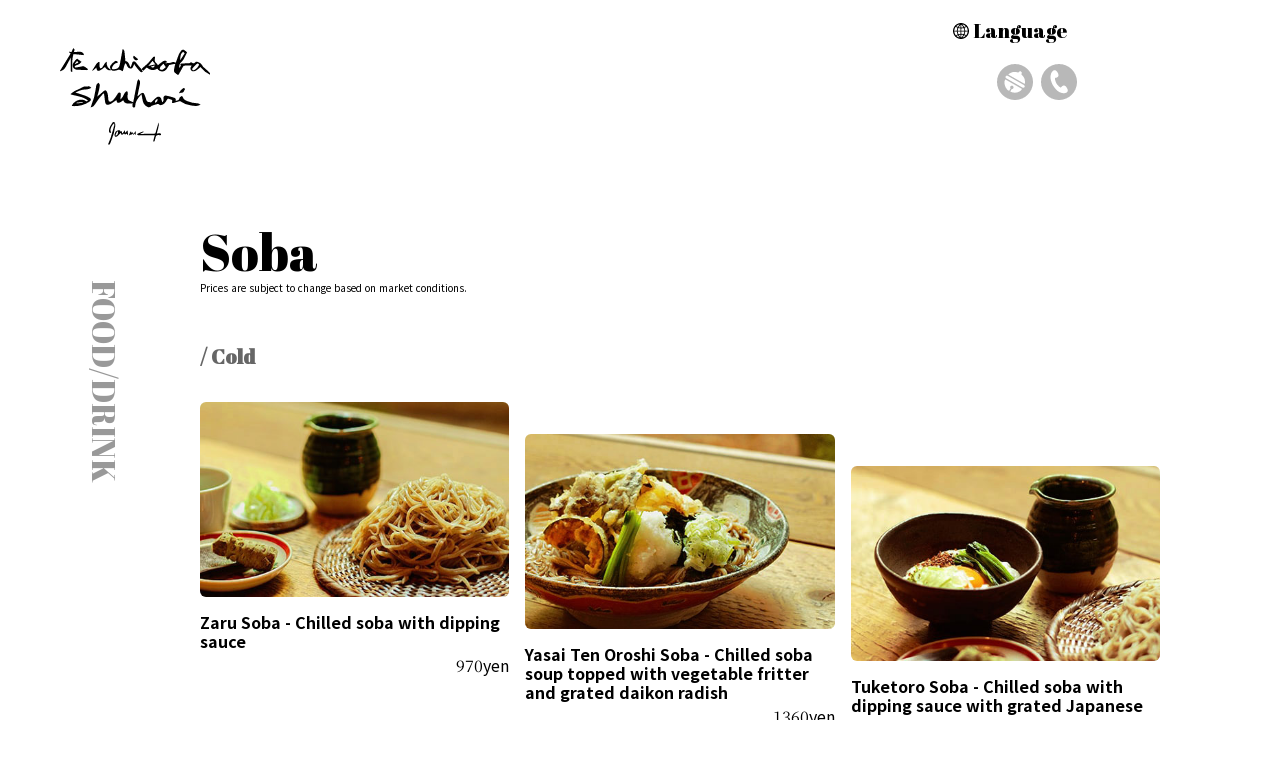

--- FILE ---
content_type: application/javascript; charset=utf-8
request_url: https://shuhari.site/_next/static/chunks/382.36bde83a597990b1.js
body_size: 1329
content:
"use strict";(self.webpackChunk_N_E=self.webpackChunk_N_E||[]).push([[382],{176:function(i,e,t){var n=t(1512),o=t(7294);e.Z=(0,n.PixiComponent)("Circle",{create:function(){return new o.TCu},applyProps:function(i,e,t){var n=t.fill,a=void 0===n?16777215:n,r=t.x,l=t.y,h=t.width,u=t.alpha,c=void 0===u?1:u,d=t.blendMode,s=void 0===d?o.T$b.NORMAL:d,g=t.isHitArea,p=void 0!==g&&g,f=t.pivot,v=void 0===f?"":f;if(s&&(i.blendMode=s),i.clear().beginFill(a,c).drawCircle(r,l,h).endFill(),p){var m=new o.Cdc(r,l,h);i.interactive=!0,i.hitArea=m}"CENTER"===v&&h&&(i.pivot.x=-h)}})},9039:function(i,e,t){var n=t(1512),o=t(7294);e.Z=(0,n.PixiComponent)("MenuCircle",{create:function(){return new o.TCu},applyProps:function(i,e,t){var n=t.fill,a=void 0===n?16777215:n,r=t.x,l=t.y,h=t.width,u=t.alpha,c=void 0===u?1:u,d=t.blendMode,s=void 0===d?o.T$b.NORMAL:d,g=t.maskX,p=t.maskY,f=t.maskWidth,v=t.maskHeight,m=t.backRectangle,T=void 0===m?{rightTopMarginRight:100,rightTopMarginTop:70}:m;i.blendMode=s,i.clear().beginFill(a,c).drawCircle(r,l,h).endFill();var w=new o.TCu;w.beginFill(16777215).moveTo(g,p).lineTo(g+f-T.rightTopMarginRight,p+T.rightTopMarginTop).lineTo(g+f,p+v).lineTo(g,p+v).closePath().endFill(),i.mask=w}})},3226:function(i,e,t){var n=t(1512),o=t(7294);e.Z=(0,n.PixiComponent)("Rect",{create:function(){return new o.TCu},applyProps:function(i,e,t){var n=t.fill,o=void 0===n?16777215:n,a=t.x,r=void 0===a?0:a,l=t.y,h=void 0===l?0:l,u=t.width,c=void 0===u?100:u,d=t.height,s=void 0===d?100:d,g=t.alpha,p=void 0===g?1:g;i.clear().beginFill(o,p).drawRect(r,h,c,s).endFill()}})},1112:function(i,e,t){var n=t(1512),o=t(7294);e.Z=(0,n.PixiComponent)("Rectangle",{create:function(){return new o.TCu},applyProps:function(i,e,t){var n=t.fill,a=void 0===n?16777215:n,r=t.x,l=t.y,h=t.width,u=t.height,c=t.rightTopMarginRight,d=void 0===c?100:c,s=t.rightTopMarginTop,g=void 0===s?70:s,p=t.alpha,f=void 0===p?1:p,v=t.blendMode,m=void 0===v?o.T$b.NORMAL:v;i.blendMode=m,i.clear().beginFill(a,f).moveTo(r,l+20).lineTo(r+h-d,l+g).lineTo(r+h,l+u).lineTo(r,l+u).closePath().endFill()}})},2679:function(i,e,t){var n=t(1512),o=t(7294),a=t(892);e.Z=(0,n.PixiComponent)("ShuhariLogo",{create:function(i){return new a.ZP(document.querySelector("#shuhari-logo"),{fillColor:1})},applyProps:function(i,e,t){var n=t.x,a=t.y,r=t.alpha,l=void 0===r?1:r,h=t.blendMode,u=void 0===h?o.T$b.NORMAL:h,c=t.scale,d=void 0===c?{x:1.5,y:1.5}:c,s=t.maskProp,g=void 0===s?{x:n,y:a,height:180}:s;n&&(i.x=n),a&&(i.y=a),i.alpha=l,i.scale.x=d.x,i.scale.y=d.y,i.blendMode=u;var p=new o.TCu;g&&g.x&&g.y&&p.beginFill(16777215).drawRect(g.x,g.y,800,g.height).endFill(),i.mask=p}})},2382:function(i,e,t){t.r(e);var n=t(9667),o=t(1512),a=t(77),r=t(6971),l=t(7294),h=t(959),u=t(176),c=t(9039),d=t(3226),s=t(1112),g=t(2679),p=t(6539),f=t(9282),v=t(3714);var m=(0,n.Z)("div",{target:"e1fnywwu1"})({name:"1foixzk",styles:"width:100vw;position:absolute;z-index:1;visibility:inherit;opacity:1"}),T=(0,n.Z)("div",{target:"e1fnywwu0"})("position:absolute;opacity:",(function(i){return i.isMenu?1:0}),";transition:all 1s ease-out;height:100svh;overflow:hidden;");e.default=function(){var i=(0,p.a)(),e=i.windowWidth,t=i.windowHeight,n=(0,p.G)().breakpoint,w=(0,f.F3)(),y=function(){switch(n){case"xs":return 15;case"sm":return 20;default:return 40}}(),x=(function(){switch(n){case"xs":return 120;case"sm":return 140;default:;}}(),function(){switch(n){case"xs":return{height:63,marginLeft:5,marginBottom:78};case"sm":return{height:95,marginLeft:10,marginBottom:115};default:return{height:125,marginLeft:20,marginBottom:165}}}()),M=function(){switch(n){case"xs":return 90;case"sm":return 140;default:return 160}}(),b=function(){switch(n){case"xs":return.4;case"sm":return.6;default:return.8}}(),C="xs"===n?{rightTopMarginRight:50,rightTopMarginTop:50}:{rightTopMarginRight:100,rightTopMarginTop:70},R=(0,h.useState)(!1),Z=R[0],k=R[1],P=(0,h.useState)(!1),F=P[0],A=P[1],L=(0,h.useRef)(null);return(0,h.useEffect)((function(){k(!0)}),[]),(0,h.useEffect)((function(){if(Z&&!F){var i=requestAnimationFrame((function(){if(L.current){A(!0);var i=L.current;a.ZP.to(i,{opacity:1,ease:r.Au.easeIn,duration:1.5,onComplete:function(){i&&(i.style.opacity="")}})}}));return function(){return cancelAnimationFrame(i)}}}),[Z,F]),(0,v.tZ)(m,{children:(0,v.tZ)(T,{isMenu:w.isMenu,children:Z&&(0,v.tZ)(o.Stage,{height:t,width:e,options:{transparent:!0,antialias:!0,autoDensity:!0,resolution:window.devicePixelRatio||1},children:(0,v.BX)(o.Container,{children:[(0,v.tZ)(d.Z,{x:0,y:0,width:e,height:t,fill:16777215,alpha:.6}),(0,v.tZ)(s.Z,{x:y,y:y,width:e-2*y,height:t-2*y,rightTopMarginRight:C.rightTopMarginRight,rightTopMarginTop:C.rightTopMarginTop,blendMode:l.T$b.SRC_IN,alpha:.01}),(0,v.tZ)(u.Z,{x:e-10,y:10,width:M-20,blendMode:l.T$b.SRC_IN,alpha:.01}),(0,v.tZ)(c.Z,{x:e-y,y:y,width:M,alpha:.6,maskX:y,maskY:y,maskWidth:e-2*y,maskHeight:t-2*y,backRectangle:C}),(0,v.tZ)(g.Z,{x:x.marginLeft,y:t-x.marginBottom,scale:{x:b,y:b},maskProp:{x:y,y:t-x.marginBottom,height:x.height},alpha:.6,blendMode:l.T$b.NORMAL})]})})})})}}}]);

--- FILE ---
content_type: image/svg+xml
request_url: https://shuhari.site/images/logo_text.svg
body_size: 3068
content:
<svg xmlns="http://www.w3.org/2000/svg" viewBox="0 0 188.2 122.07">
    <g id="レイヤー_1-2" data-name="レイヤー 1">
        <path d="M113.94,68.65c2.34-2.22,4.33-4.36,6.57-6.19,2.88-2.35,5.72-1.28,6.71,2.31.3,1.1.59,2.19.95,3.53,1.81-1.48,1.87-3.15,1.6-4.89-.36-2.26,1-4,3.2-3.56,3.17.65,6.3,1.51,9.39,2.46A3.53,3.53,0,0,1,145,66.66c2-.9,4.38-.6,4.69-3.69.09-.95,1.72-1.81,2.77-2.53.17-.12,1.31.6,1.43,1.06.68,2.82,2.8,4.14,5.16,5.14a36.45,36.45,0,0,0,13.63,3c1.07,0,2.13.94,3.57,1.64-4.56,2.43-8.63,1.55-12.66.85a28.13,28.13,0,0,1-12.56-5,2.6,2.6,0,0,0-1.93,0c-2.29.6-4.53,1.38-6.83,2-1.52.39-2.34-.29-1.69-1.85.53-1.29.08-1.89-1.06-2.29l-1.42-.53c-3-1.09-3-1.07-4.6,1.65-1.44,2.46-3.06,4.7-6.07,5.52a3.05,3.05,0,0,1-3.33-.66,2.93,2.93,0,0,0-2.34-.41c-2.1.52-4.15,1.28-7.09,2.22-1.9,2.37-4.11,2.45-7.5-.32-3.16-2.59-3.58-6.26-4.2-9.89-.24-1.4-.51-2.79-.83-4.53-3.84,4.45-7.47,8.54-7.82,14.42-.08,1.26-.45,2.5-1.91,2.39-1.66-.13-1.6-1.61-1.55-2.85,0-.92.22-1.83.29-2.4-2.36.1-4.71.57-6.93.21s-4.36-1.5-4.92-4.23a24.7,24.7,0,0,1-3.15,2.32c-3.63,1.9-4.82,1.29-5.49-2.43-2.21,1.54-4.45,3.19-6.77,4.7a11.24,11.24,0,0,1-2.82,1.06c-2,.6-3.65-.14-4.19-2A53.16,53.16,0,0,1,55.78,62c-.21-1.5-.39-3-.59-4.51l-.85-.24c-1.74,2-3.6,3.86-5.18,5.95-2,2.64-3.82,5.43-5.66,8.2a7.68,7.68,0,0,1-5.07,3.42c.25-.81.39-1.4.63-2A84.87,84.87,0,0,0,44.89,50.8a19.44,19.44,0,0,1,.91-4.66c.41-1,1.55-1.69,2.37-2.51.58.9,1.63,1.79,1.64,2.7a25.2,25.2,0,0,1-.79,6c-.79,3.34-1.78,6.64-2.36,8.75,1.73-1.45,4.26-3.45,6.63-5.62,3.5-3.21,4.43-3.17,6.12,1.15.74,1.89.72,4.08,1,6.13.26,1.82-.11,4.33,2,4.82,1.22.3,3.23-1,4.29-2.1a43.46,43.46,0,0,0,4.78-6.59c.86-1.35,1.55-3.28,3.33-2.86,2,.47,1.4,2.56,1.3,4.08s-.37,3.14-.34,4.82a23.35,23.35,0,0,0,5-7.74A6.94,6.94,0,0,1,82.44,55a2,2,0,0,1,1.71-.51c.41.19.67,1.07.68,1.65,0,1.81-.13,3.61-.15,5.42,0,2.8.72,3.93,3.26,5l3.87,1.68c1.72-9,3.4-17.86,5.19-26.74.16-.79,1-1.44,1.61-2.22a5.74,5.74,0,0,1,1.57,5.85C99.09,50.43,98.05,55.8,97,61c1.49-1.26,3-2.7,4.61-3.85s3.07-1,4,1a41.66,41.66,0,0,1,2.42,6.45c.61,2.07,1.4,3.57,4,3.36A4.41,4.41,0,0,1,113.94,68.65Zm5.36.41c2.54-1.5,3.35-3,2.93-5.11C119.66,65.11,118.62,66.86,119.3,69.06Z"/>
        <path d="M102.21,26.92c.33-.51.54-1.17,1-1.5a61.46,61.46,0,0,0,13.48-13.93c.38-.52,1.53-.47,2.32-.68a5.69,5.69,0,0,1,.07,1.83c-.75,2.42-.58,4.49,1.51,6.26a16.38,16.38,0,0,1,2.14,2.78c2.07-1.66,4.2-3.59,6.55-5.16a5.56,5.56,0,0,1,3.44-.34c.56.07,1,.95,1.72,1.66l-2.4.78.07.58c2.82-.35,5.89-.14,8.4-1.23,2-.89,3.2.06,4.68.41,1.24-3.44,2.37-6.91,3.75-10.29a16.39,16.39,0,0,1,2.72-4.35c1.91-2.19,2.8-2.18,5.14-.41.9.68,1.71,1.5,2.46,2.17-1.35,2.73-2.54,5.27-3.86,7.74a10,10,0,0,1-2.47,3.49c-3,2.12-3.53,5.18-3.73,8.48.45-1.4,3-1.72,1.74-4.13-.42-.85.84-1.66,2.19-1.66,2.8,0,5.61-.17,8.42-.32a2.06,2.06,0,0,0,1.37-.41c.87-1,1.66-.81,2.61-.18,1.3.87,2.52,1.13,3.75-.29,1.39-1.6,2.78-.93,4.57-.23,2.75,1.08,4,3.14,5.39,5.4.49.81,1.49,1.31,2.22,2,2.19,2,4.41,3.89,6.49,6,.41.41.25,1.4.05,2.22a29.86,29.86,0,0,1-11.86-9.7c-1.63,1.35-3.22,2.81-5,4.05a7.77,7.77,0,0,1-3.32,1.38c-3.2.45-5.18-2.35-3.87-5.32a20,20,0,0,1,1-1.9c-3.06,0-6.18-.13-9.27.1-.69,0-1.44,1.28-1.92,2.11-1.56,2.67-3,5.42-4.49,8.11A13.25,13.25,0,0,1,148,34.06,30.45,30.45,0,0,1,143.87,31a4.1,4.1,0,0,1-1.05-3c.3-2.55,1-5.06,1.63-8.07-2.6.46-5,.8-7.31,1.36-.5.12-.8,1.06-1.19,1.62-1.28,1.78-2.21,4.07-3.91,5.25-3.57,2.5-7.43,1.45-10.16-2.16-4.47,2.8-8.13,2.39-13.1-1.49l-4.27,4-2.38-1.63Zm27.4-7.26a43.5,43.5,0,0,0-3.86,4.12c-.57.8-.57,2-.82,3,1.21.21,2.68.95,3.59.52,1.58-.76,2.82-2.23,4.06-3.29Zm44.52,1.46a1.52,1.52,0,0,0-2.45-1.24,47.42,47.42,0,0,0-5.55,5.61A1.5,1.5,0,0,0,167.49,28C169.36,27.9,174.09,23,174.13,21.12Zm-23.64-6.73.68.29,5.08-7.91-1.68-2C150.53,7,151.24,11,150.49,14.39Zm-39.87,8.2,8.87-2L116,16.16Zm2.94.95c2.91,1.79,4.4,1.28,5.13-1.58Z"/>
        <path d="M64,27.25c-1.79-2.5-1.92-3.85,0-6.23a36.71,36.71,0,0,1,4.19-4c1.88-1.72,3.17-.61,4.57,1a4.83,4.83,0,0,1-1.33.73c-3.19.45-4.69,2.85-6,5.32-.9,1.68-.06,2.9,1.86,2.68,4.09-.47,6.57-.91,7.67-6.09C76,15.16,77,9.56,78,4c.14-.76.25-1.53.37-2.29L79,1.38c.61.92,1.62,1.79,1.76,2.78.54,4,.8,8,1.2,12.22,4.16.4,4.45,4.64,6.58,7.93.64-1.76,1.27-3.53,1.93-5.28.27-.71.53-1.88,1-2,1.15-.26,2.36-.52,3.4.89,2.3,3.11,4.89,6,7.37,9l-.08-.07L103.78,30c-1.78,1-3,.11-4-.93-1.87-2.05-3.56-4.28-5.28-6.47a23.67,23.67,0,0,1-1.45-2.39,26.53,26.53,0,0,0-1.12,2.49c-.55,1.7-1.46,3.13-3.37,3.17A4.61,4.61,0,0,1,84.34,23a36,36,0,0,0-2.1-4.15c-2.19,3.06-2.27,6.8-3.6,10.37a43.07,43.07,0,0,0-3.9-1.83,3.46,3.46,0,0,0-2.08.09c-2.73.88-5.41,2.24-8.22.24Z"/>
        <path d="M19.32,56c4.35,1.39,8.21,2.54,12,3.88a32.79,32.79,0,0,1,5.46,2.58c2.67,1.56,2.67,3.34.2,5-5.85,4.05-12.41,5.61-19.41,5.69a19.18,19.18,0,0,1-2.91-.45,20,20,0,0,1,1.91-3C19.65,66.48,23.4,64.63,28,65a7.32,7.32,0,0,1,3.95,1.44c1.28,1.09,1.92.67,3-.45-6.3-5-14.1-5.52-21.33-7.53l-.15-.78c1.38-1,2.7-2.2,4.17-3.1,3.28-2,7.05-2.94,10.34-5.17,2.14-1.45,5.63-1.06,8.53-1.16.82,0,1.68,1.13,2.77,1.93-3.27,1.95-6.55,1.92-9.71,2.2C26,52.72,22.89,54.36,19.32,56ZM21,68.56l.14,1.12,7.76-.79-.05-.74Z"/>
        <path d="M13.31,7,11.16,5.25l.19-.52,3.14.3,2.1-5c.72.89,1.62,1.51,1.67,2.19,0,.89-.57,1.83-1,3C20,5,22.46,4.72,24.88,4.69c3,0,5.24,2.16,5.16,4.31L17,7.64C15.61,11.3,15.44,15,15.33,18.71s0,7.43,0,11.32c-1.13.13-2-.32-2-1.91,0-5.23,0-10.47,0-15.77-1,2-2.13,4-3.26,6-1.86,3.29-3,7.08-6.32,9.39A19.54,19.54,0,0,1,.3,29.29l-.3-.6Z"/>
        <path d="M21.54,13.48l5.34,3.87a9.84,9.84,0,0,1-6.15,4.34,3.68,3.68,0,0,0-1.6.6,1.7,1.7,0,0,0-.63,1.36,1.53,1.53,0,0,0,1.18.92c2.8-.44,5.57-1,8.37-1.53a3.27,3.27,0,0,1,2,0,37.78,37.78,0,0,1,4.41,3c.32.25.31.94.46,1.43a5.38,5.38,0,0,1-1.47.37c-3.58-.1-7.16-.5-10.72-.34-4.1.18-7.58-2.66-6.82-6.62.38-2,2.15-3.78,3.42-5.57A11.47,11.47,0,0,1,21.54,13.48Zm0,2.74-2.8,3.32.44.54L23,18.32Z"/>
        <path d="M64,27.25l.49.47c-2.81.63-5.32.25-7-2.38C56.62,24,56,24,54.79,25A20.53,20.53,0,0,1,50.56,28c-3.44,1.79-4.5.51-5-3.31-.92.82-1.67,1.51-2.44,2.16s-1.53,1.23-2.3,1.84l-.44-.38L43.75,23A34.91,34.91,0,0,1,46.1,19.4a15.86,15.86,0,0,1,2.49-2l1,.48c0,1.83-.08,3.67,0,5.49a8.52,8.52,0,0,0,.82,2.29c.82-.35,1.93-.47,2.4-1.09,1.3-1.7,2.28-3.63,3.48-5.4a6.59,6.59,0,0,1,2.17-1.93C58.34,21.85,59.52,25.43,64,27.25Z"/>
        <path d="M118.77,109.84H103.56c-1.87,0-3.74,0-5.6-.13a1.5,1.5,0,0,1-1.12-.78,1.42,1.42,0,0,1,.56-1.25c2.3-1,4.65-1.89,7-2.82l.37.87-4.55,2.21c1,.07,1.55.14,2.07.13,5.12-.09,10.24-.24,15.37-.28A2.08,2.08,0,0,0,120,106c.87-3.42,1.91-6.79,2.9-10.18A3.6,3.6,0,0,1,124,94c0,4.64-1.6,9-2.66,13.72a19.23,19.23,0,0,1,2.84-.47,4.33,4.33,0,0,1,2.16.51c.33.19.47,1,.4,1.46,0,.21-.81.48-1.22.45-4.83-.37-4.84-.39-6.09,4.1-.31,1.11-.48,2.26-.87,3.34-.15.42-.71.7-1.09,1-.18-.49-.61-1-.51-1.47C117.51,114.34,118.17,112.06,118.77,109.84Z"/>
        <path d="M68,94.44c-4.38,4.09-6,9.22-3.74,11.87-.67.21-1.35.65-1.71.47a2.31,2.31,0,0,1-1-1.5c-.63-3.65,1.18-6.61,3-9.42.83-1.23,1.8-3.65,3.59-2.52,1,.64,1.35,3.25,1.12,4.85a69.48,69.48,0,0,1-5.28,19.09c-.54,1.18-.88,2.45-1.48,3.59-.27.51-1,.8-1.45,1.2-.16-.64-.61-1.39-.43-1.91.83-2.3,2-4.48,2.74-6.81,1.62-5.22,3.08-10.49,4.52-15.75A14,14,0,0,0,68,94.44Z"/>
        <path d="M84.5,109.22l-1-1.55c-1.16,1-2.41,1.77-3.15-.19l-2.89,2-1.33-2.76a51.24,51.24,0,0,1-4.1,4.11,3.27,3.27,0,0,1-2.76.72c-.63-.32-1-1.79-.93-2.67a11.43,11.43,0,0,1,1.43-3.58c.61-1.15,4-2.35,5.14-1.79.46.24.67,1,1,1.58,2.68-1.14,1.44,1.49,2.16,2.71l3.25-4.31c.18,1.52.28,2.38.42,3.52l2.34-3,.79.11c.13,1.65.26,3.29.38,4.94Zm-15.13.88c2.12.21,2.55-1.26,3-2.35.4-.89,1.08-2.14-.78-3Z"/>
        <path d="M149.2,56.87c.56-2.38,4.52-6.48,6.11-6.5.5,0,1,.86,1.51,1.33-1.47,1.4-1.13,4.39-4.09,4.51A24.92,24.92,0,0,0,149.2,56.87Z"/>
        <path d="M89.08,105.23l.62,1.48,1.42-.77,1,2.27,2.72-3.71v4.65l-.36.16c-.26-.62-.52-1.25-.73-1.74-.57.51-1.14,1.39-1.79,1.45-.47,0-1-1-1.55-1.53C89,109.86,89,109.86,88,108.72l-1.21,1.36-.57-.32,2.11-4.68Z"/>
        <path d="M92.51,9.58,98,14.19c-1.64,1.73-2.87,1.78-4.63.31S91.21,11.31,92.51,9.58Z"/>
    </g>
</svg>

--- FILE ---
content_type: application/javascript; charset=utf-8
request_url: https://shuhari.site/_next/static/BuQ3-c6Cm4Mli73IiHVOO/_buildManifest.js
body_size: -120
content:
self.__BUILD_MANIFEST={__rewrites:{beforeFiles:[],afterFiles:[],fallback:[]},"/":["static/chunks/pages/index-d8f9817e14d9856f.js"],"/_error":["static/chunks/pages/_error-91af307a09ee5de5.js"],"/concept":["static/chunks/pages/concept-7a7df3749b960b29.js"],"/food-drink":["static/chunks/pages/food-drink-a27a472e3a5a9067.js"],"/gallery":["static/chunks/pages/gallery-cc573a3dc21533c7.js"],"/news":["static/chunks/857-7456831d543334e1.js","static/chunks/pages/news-4cbef588911126fe.js"],"/recruit":["static/chunks/pages/recruit-d1c184d3a57f92a3.js"],"/shop":["static/css/703b48b595b9bf2c.css","static/chunks/pages/shop-7fdb7b2052f81741.js"],sortedPages:["/","/_app","/_error","/concept","/food-drink","/gallery","/news","/recruit","/shop"]},self.__BUILD_MANIFEST_CB&&self.__BUILD_MANIFEST_CB();

--- FILE ---
content_type: application/javascript; charset=utf-8
request_url: https://shuhari.site/_next/static/chunks/512.2bba4da74bc6860e.js
body_size: 38867
content:
(self.webpackChunk_N_E=self.webpackChunk_N_E||[]).push([[512],{6228:function(e,t,n){"use strict";n.d(t,{AnimatedSprite:function(){return bt},Container:function(){return ht},PixiComponent:function(){return A},Sprite:function(){return gt},Stage:function(){return dt},useTick:function(){return mt}});var r=n(7294),l=n(959);function a(e){return(a="function"==typeof Symbol&&"symbol"==typeof Symbol.iterator?function(e){return typeof e}:function(e){return e&&"function"==typeof Symbol&&e.constructor===Symbol&&e!==Symbol.prototype?"symbol":typeof e})(e)}function i(e,t){if(!(e instanceof t))throw new TypeError("Cannot call a class as a function")}function o(e,t){for(var n=0;n<t.length;n++){var r=t[n];r.enumerable=r.enumerable||!1,r.configurable=!0,"value"in r&&(r.writable=!0),Object.defineProperty(e,r.key,r)}}function u(e,t,n){return t in e?Object.defineProperty(e,t,{value:n,enumerable:!0,configurable:!0,writable:!0}):e[t]=n,e}function s(){return(s=Object.assign||function(e){for(var t=1;t<arguments.length;t++){var n=arguments[t];for(var r in n)Object.prototype.hasOwnProperty.call(n,r)&&(e[r]=n[r])}return e}).apply(this,arguments)}function c(e,t){var n=Object.keys(e);if(Object.getOwnPropertySymbols){var r=Object.getOwnPropertySymbols(e);t&&(r=r.filter((function(t){return Object.getOwnPropertyDescriptor(e,t).enumerable}))),n.push.apply(n,r)}return n}function f(e){for(var t=1;t<arguments.length;t++){var n=null!=arguments[t]?arguments[t]:{};t%2?c(Object(n),!0).forEach((function(t){u(e,t,n[t])})):Object.getOwnPropertyDescriptors?Object.defineProperties(e,Object.getOwnPropertyDescriptors(n)):c(Object(n)).forEach((function(t){Object.defineProperty(e,t,Object.getOwnPropertyDescriptor(n,t))}))}return e}function d(e){return(d=Object.setPrototypeOf?Object.getPrototypeOf:function(e){return e.__proto__||Object.getPrototypeOf(e)})(e)}function p(e,t){return(p=Object.setPrototypeOf||function(e,t){return e.__proto__=t,e})(e,t)}function m(){if("undefined"==typeof Reflect||!Reflect.construct)return!1;if(Reflect.construct.sham)return!1;if("function"==typeof Proxy)return!0;try{return Boolean.prototype.valueOf.call(Reflect.construct(Boolean,[],(function(){}))),!0}catch(e){return!1}}function h(e,t){if(null==e)return{};var n,r,l=function(e,t){if(null==e)return{};var n,r,l={},a=Object.keys(e);for(r=0;r<a.length;r++)n=a[r],t.indexOf(n)>=0||(l[n]=e[n]);return l}(e,t);if(Object.getOwnPropertySymbols){var a=Object.getOwnPropertySymbols(e);for(r=0;r<a.length;r++)n=a[r],t.indexOf(n)>=0||Object.prototype.propertyIsEnumerable.call(e,n)&&(l[n]=e[n])}return l}function g(e){if(void 0===e)throw new ReferenceError("this hasn't been initialised - super() hasn't been called");return e}function b(e,t){return!t||"object"!=typeof t&&"function"!=typeof t?g(e):t}function v(e){return function(e){if(Array.isArray(e))return y(e)}(e)||function(e){if("undefined"!=typeof Symbol&&Symbol.iterator in Object(e))return Array.from(e)}(e)||function(e,t){if(e){if("string"==typeof e)return y(e,t);var n=Object.prototype.toString.call(e).slice(8,-1);return"Object"===n&&e.constructor&&(n=e.constructor.name),"Map"===n||"Set"===n?Array.from(e):"Arguments"===n||/^(?:Ui|I)nt(?:8|16|32)(?:Clamped)?Array$/.test(n)?y(e,t):void 0}}(e)||function(){throw new TypeError("Invalid attempt to spread non-iterable instance.\nIn order to be iterable, non-array objects must have a [Symbol.iterator]() method.")}()}function y(e,t){(null==t||t>e.length)&&(t=e.length);for(var n=0,r=new Array(t);n<t;n++)r[n]=e[n];return r}function w(e,t){for(var n=arguments.length,r=new Array(n>2?n-2:0),l=2;l<n;l++)r[l-2]=arguments[l]}function S(e){var t=[];if(void 0===e)return t;if("string"==typeof e)t=e.split(",");else if("number"==typeof e)t=[e];else if(Array.isArray(e))t=v(e);else{if(null===e||"object"!==a(e))return t;t=[e&&(null==e?void 0:e.x)||0,e&&(null==e?void 0:e.y)||0]}return t.filter((function(e){return!function(e){return null==e}(e)&&!isNaN(e)})).map(Number)}function E(e,t){if(e.length!==t.length)return!1;for(var n=0;n<e.length;n++)if(e[n]!==t[n])return!1;return!0}function _(e){return e instanceof r.E9j||e instanceof r.AB0}var x=["click","mousedown","mousemove","mouseout","mouseover","mouseup","mouseupoutside","tap","touchstart","touchmove","touchend","touchendoutside","pointercancel","pointerout","pointerover","pointertap","pointerdown","pointerup","pointerupoutside","pointermove","rightclick","rightdown","rightup","rightupoutside","touchcancel","touchendoutside","touchmove","touchstart"];function k(e,t,n){if(_(e[t])&&_(n))e[t].copyFrom(n);else if(_(e[t])){var r=S(n);w(void 0!==r&&r.length>0&&r.length<3,"The property `%s` is a `PIXI.Point` or `PIXI.ObservablePoint` and must be set to a comma-separated string of either 1 or 2 coordinates, a 1 or 2 element array containing coordinates, or a PIXI Point/ObservablePoint. If only one coordinate is given then X and Y will be set to the provided value. Received: `%s` of type `%s`.",t,JSON.stringify(n),a(n)),e[t].set(r.shift(),r.shift())}else e[t]=n}var P,C=function(e){var t,n=e;if(!Array.isArray(n)){if(t=e,"[object Object]"!==Object.prototype.toString.call(t))throw new Error("collection needs to be an Array or Object");n=Object.keys(e)}var r={};return n.forEach((function(e){r[e]=!0})),function(e){return void 0!==r[e]}},T=function(e){return function(){return!e.apply(void 0,arguments)}},N=(u(P={},"children",!0),u(P,"parent",!0),u(P,"worldAlpha",!0),u(P,"worldTransform",!0),u(P,"worldVisible",!0),P),I={alpha:1,buttonMode:!1,cacheAsBitmap:!1,cursor:null,filterArea:null,filters:null,hitArea:null,interactive:!1,mask:null,pivot:0,position:0,renderable:!0,rotation:0,scale:1,skew:0,transform:null,visible:!0,x:0,y:0},z=function(e){var t=arguments.length>1&&void 0!==arguments[1]?arguments[1]:{},n=function(){return requestAnimationFrame((function(){window.dispatchEvent(new CustomEvent("__REACT_PIXI_REQUEST_RENDER__"))}))},l=function(n,r){if(t.hasOwnProperty(n))return w(r.typeofs.some((function(e){return a(t[n])===e}))||r.instanceofs.some((function(e){return t[n]instanceof e})),"".concat(e," ").concat(n," prop is invalid")),t[n]};if(t.texture)return w(t.texture instanceof r.xEZ,"".concat(e," texture needs to be typeof `PIXI.Texture`")),t.texture;var i=l("image",{typeofs:["string"],instanceofs:[HTMLImageElement]})||l("video",{typeofs:["string"],instanceofs:[HTMLVideoElement]})||l("source",{typeofs:["string","number"],instanceofs:[HTMLImageElement,HTMLVideoElement,HTMLCanvasElement,r.xEZ]});w(!!i,"".concat(e," could not get texture from props"));var o=r.xEZ.from(i);return o.once("update",n),o.once("loaded",n),o.valid&&n(),o},R=T(C([].concat(v(Object.keys(N)),v(x))));function L(e,t,n){var l=!1;if(w(r.s$$.prototype.isPrototypeOf(e),"instance needs to be typeof `PIXI.DisplayObject`, got `%s`",a(e)),!n.ignoreEvents)for(var i="function"==typeof e.removeListener,o="function"==typeof e.on,u=0;u<x.length;u++){var s=x[u];t[s]!==n[s]&&(l=!0,"function"==typeof t[s]&&i&&e.removeListener(s,t[s]),"function"==typeof n[s]&&o&&e.on(s,n[s]))}var c=Object.keys(n||{});if(!n.overwriteProps){for(var f=c.filter(R),d=0;d<f.length;d++){var p=f[d],m=n[p];n[p]!==t[p]&&(l=!0),void 0!==m?k(e,p,m):p in I?(console.warn("setting default value: ".concat(p,", from: ").concat(e[p]," to: ").concat(m," for"),e),l=!0,k(e,p,I[p])):console.warn("ignoring prop: ".concat(p,", from ").concat(e[p]," to ").concat(m," for"),e)}return l}for(var h=0;h<c.length;h++){var g=c[h];t[g]!==n[g]&&(l=!0,k(e,g,n[g]))}}var O=Object.freeze({__proto__:null,BitmapText:function(e,t){var n=t.text,l=t.style;return new r.Xz2(n,l)},Container:function(){return new r.W20},Graphics:function(e,t){var n=new r.TCu;return n.applyProps=function(e,t,r){var l=r.draw,a=L(e,t,h(r,["draw"]));return t.draw!==l&&"function"==typeof l&&(a=!0,l.call(n,n)),a},n},NineSlicePlane:function(e,t){var n=t.leftWidth,l=void 0===n?10:n,a=t.topHeight,i=void 0===a?10:a,o=t.rightWidth,u=void 0===o?10:o,s=t.bottomHeight,c=void 0===s?10:s,f=z("NineSlicePlane",t),d=new r.ZTM(f,l,i,u,c);return d.applyProps=function(e,t,n){var r=n.image,l=n.texture,a=L(e,t,h(n,["image","texture"]));return(r||l)&&(l!==t.texture&&(a=!0),e.texture=z("NineSlicePlane",n)),a},d},ParticleContainer:function(e,t){var n=t.maxSize,l=void 0===n?1500:n,a=t.batchSize,i=void 0===a?16384:a,o=t.autoResize,u=void 0!==o&&o,s=f(f({},{vertices:!1,scale:!0,position:!0,rotation:!0,uvs:!0,tint:!0}),t.properties||{}),c=f(f({},{children:!1,texture:!1,baseTexture:!1}),t.destroyOptions||{}),d=new r.TYe(l,s,i,u);return d.willUnmount=function(e,t,n){e.destroy(c)},d},Sprite:function(e,t){var n=new r.jyi(z("Sprite",t));return n.applyProps=function(e,t,n){var r=n.image,l=n.texture,a=L(e,t,h(n,["image","texture"]));return(l&&t.texture!==n.texture||r&&t.image!==n.image)&&(t.texture!==n.texture&&(a=!0),e.texture=z("Sprite",n)),a},n},Text:function(e,t){var n=t.text,l=void 0===n?"":n,a=t.style,i=void 0===a?{}:a,o=t.isSprite,u=new r.xvT(l,i);return o?(u.updateText(),new r.jyi(u.texture)):u},TilingSprite:function(e,t){var n=t.width,l=void 0===n?100:n,a=t.height,i=void 0===a?100:a,o=z("TilingSprite",t),u=new r.oO3(o,l,i);return u.applyProps=function(e,t,n){var r=n.tileScale,l=n.tilePosition,a=n.image,i=n.texture,o=L(e,t,h(n,["tileScale","tilePosition","image","texture"]));if(l){var u,s=S(l);(u=e.tilePosition).set.apply(u,v(s)),o=!E(S(t.tilePosition),s)||o}if(r){var c,f=S(r);(c=e.tileScale).set.apply(c,v(f)),o=!E(S(t.tileScale),f)||o}return(a||i)&&(i!==t.texture&&(o=!0),e.texture=z("Sprite",n)),o},u},SimpleMesh:function(e,t){var n=z("Mesh",t),l=t.vertices,a=t.uvs,i=t.indices,o=t.drawMode,u=void 0===o?r.lgj.TRIANGLES:o,s=new r.ALB(n,l,a,i,u);return s.applyProps=function(e,t,n){var r=n.image,l=n.texture,a=L(e,t,h(n,["image","texture"]));return(r||l)&&(l!==t.texture&&(a=!0),e.texture=z("Mesh",n)),a},s},SimpleRope:function(e,t){var n=z("SimpleRope",t),l=t.points,a=new r.IE8(n,l);return a.applyProps=function(e,t,n){var r=n.image,l=n.texture,a=h(n,["image","texture"]);w(Array.isArray(n.points),"SimpleRope points needs to be %s","Array<PIXI.Point>");var i=L(e,t,a);return(r||l)&&(l!==t.texture&&(i=!0),e.texture=z("SimpleRope",n)),i},a},AnimatedSprite:function(e,t){var n=t.textures,l=t.images,a=t.isPlaying,i=void 0===a||a,o=t.initialFrame,u=function(e){return e.map((function(e){return w(e instanceof r.xEZ||(null==e?void 0:e.texture),"AnimationSprite texture needs to be an array of `PIXI.Texture` or `{ texture: PIXI.Texture, time: number }`"),e}))},s=l?r.KgH.fromImages(l):new r.KgH(u(n));return s[i?"gotoAndPlay":"gotoAndStop"](o||0),s.applyProps=function(e,t,n){var r=n.textures,l=n.isPlaying,a=n.initialFrame,i=L(e,t,h(n,["textures","isPlaying","initialFrame"]));if(r&&t.textures!==r&&(e.textures=u(r),i=!0),l!==t.isPlaying||a!==t.initialFrame){var o="number"==typeof a?a:s.currentFrame||0;s[l?"gotoAndPlay":"gotoAndStop"](o),i=!0}return i},s}}),j={BitmapText:"BitmapText",Container:"Container",Graphics:"Graphics",NineSlicePlane:"NineSlicePlane",ParticleContainer:"ParticleContainer",Sprite:"Sprite",AnimatedSprite:"AnimatedSprite",Text:"Text",TilingSprite:"TilingSprite",SimpleMesh:"SimpleMesh",SimpleRope:"SimpleRope"},M=Object.keys(j).reduce((function(e,t){return f(f({},e),{},u({},t,O[t]))}),{}),U={};function A(e,t){return w(!!e,"Expect type to be defined, got `%s`",e),w(!j[e],"Component `%s` could not be created, already exists in default components.",e),U[e]=t,e}var D="undefined"!=typeof globalThis?globalThis:"undefined"!=typeof window?window:"undefined"!=typeof n.g?n.g:"undefined"!=typeof self?self:{};function F(e,t){return e(t={exports:{}},t.exports),t.exports}var B=Object.getOwnPropertySymbols,Q=Object.prototype.hasOwnProperty,H=Object.prototype.propertyIsEnumerable;function $(e){if(null==e)throw new TypeError("Object.assign cannot be called with null or undefined");return Object(e)}var W=function(){try{if(!Object.assign)return!1;var e=new String("abc");if(e[5]="de","5"===Object.getOwnPropertyNames(e)[0])return!1;for(var t={},n=0;n<10;n++)t["_"+String.fromCharCode(n)]=n;if("0123456789"!==Object.getOwnPropertyNames(t).map((function(e){return t[e]})).join(""))return!1;var r={};return"abcdefghijklmnopqrst".split("").forEach((function(e){r[e]=e})),"abcdefghijklmnopqrst"===Object.keys(Object.assign({},r)).join("")}catch(e){return!1}}()?Object.assign:function(e,t){for(var n,r,l=$(e),a=1;a<arguments.length;a++){for(var i in n=Object(arguments[a]))Q.call(n,i)&&(l[i]=n[i]);if(B){r=B(n);for(var o=0;o<r.length;o++)H.call(n,r[o])&&(l[r[o]]=n[r[o]])}}return l},V=F((function(e,t){var n,r,l,a;if("object"==typeof performance&&"function"==typeof performance.now){var i=performance;t.unstable_now=function(){return i.now()}}else{var o=Date,u=o.now();t.unstable_now=function(){return o.now()-u}}if("undefined"==typeof window||"function"!=typeof MessageChannel){var s=null,c=null,f=function(){if(null!==s)try{var e=t.unstable_now();s(!0,e),s=null}catch(e){throw setTimeout(f,0),e}};n=function(e){null!==s?setTimeout(n,0,e):(s=e,setTimeout(f,0))},r=function(e,t){c=setTimeout(e,t)},l=function(){clearTimeout(c)},t.unstable_shouldYield=function(){return!1},a=t.unstable_forceFrameRate=function(){}}else{var d=window.setTimeout,p=window.clearTimeout;if("undefined"!=typeof console){var m=window.cancelAnimationFrame;"function"!=typeof window.requestAnimationFrame&&console.error("This browser doesn't support requestAnimationFrame. Make sure that you load a polyfill in older browsers. https://reactjs.org/link/react-polyfills"),"function"!=typeof m&&console.error("This browser doesn't support cancelAnimationFrame. Make sure that you load a polyfill in older browsers. https://reactjs.org/link/react-polyfills")}var h=!1,g=null,b=-1,v=5,y=0;t.unstable_shouldYield=function(){return t.unstable_now()>=y},a=function(){},t.unstable_forceFrameRate=function(e){0>e||125<e?console.error("forceFrameRate takes a positive int between 0 and 125, forcing frame rates higher than 125 fps is not supported"):v=0<e?Math.floor(1e3/e):5};var w=new MessageChannel,S=w.port2;w.port1.onmessage=function(){if(null!==g){var e=t.unstable_now();y=e+v;try{g(!0,e)?S.postMessage(null):(h=!1,g=null)}catch(e){throw S.postMessage(null),e}}else h=!1},n=function(e){g=e,h||(h=!0,S.postMessage(null))},r=function(e,n){b=d((function(){e(t.unstable_now())}),n)},l=function(){p(b),b=-1}}function E(e,t){var n=e.length;e.push(t);e:for(;;){var r=n-1>>>1,l=e[r];if(!(void 0!==l&&0<k(l,t)))break e;e[r]=t,e[n]=l,n=r}}function _(e){return void 0===(e=e[0])?null:e}function x(e){var t=e[0];if(void 0!==t){var n=e.pop();if(n!==t){e[0]=n;e:for(var r=0,l=e.length;r<l;){var a=2*(r+1)-1,i=e[a],o=a+1,u=e[o];if(void 0!==i&&0>k(i,n))void 0!==u&&0>k(u,i)?(e[r]=u,e[o]=n,r=o):(e[r]=i,e[a]=n,r=a);else{if(!(void 0!==u&&0>k(u,n)))break e;e[r]=u,e[o]=n,r=o}}}return t}return null}function k(e,t){var n=e.sortIndex-t.sortIndex;return 0!==n?n:e.id-t.id}var P=[],C=[],T=1,N=null,I=3,z=!1,R=!1,L=!1;function O(e){for(var t=_(C);null!==t;){if(null===t.callback)x(C);else{if(!(t.startTime<=e))break;x(C),t.sortIndex=t.expirationTime,E(P,t)}t=_(C)}}function j(e){if(L=!1,O(e),!R)if(null!==_(P))R=!0,n(M);else{var t=_(C);null!==t&&r(j,t.startTime-e)}}function M(e,n){R=!1,L&&(L=!1,l()),z=!0;var a=I;try{for(O(n),N=_(P);null!==N&&(!(N.expirationTime>n)||e&&!t.unstable_shouldYield());){var i=N.callback;if("function"==typeof i){N.callback=null,I=N.priorityLevel;var o=i(N.expirationTime<=n);n=t.unstable_now(),"function"==typeof o?N.callback=o:N===_(P)&&x(P),O(n)}else x(P);N=_(P)}if(null!==N)var u=!0;else{var s=_(C);null!==s&&r(j,s.startTime-n),u=!1}return u}finally{N=null,I=a,z=!1}}var U=a;t.unstable_IdlePriority=5,t.unstable_ImmediatePriority=1,t.unstable_LowPriority=4,t.unstable_NormalPriority=3,t.unstable_Profiling=null,t.unstable_UserBlockingPriority=2,t.unstable_cancelCallback=function(e){e.callback=null},t.unstable_continueExecution=function(){R||z||(R=!0,n(M))},t.unstable_getCurrentPriorityLevel=function(){return I},t.unstable_getFirstCallbackNode=function(){return _(P)},t.unstable_next=function(e){switch(I){case 1:case 2:case 3:var t=3;break;default:t=I}var n=I;I=t;try{return e()}finally{I=n}},t.unstable_pauseExecution=function(){},t.unstable_requestPaint=U,t.unstable_runWithPriority=function(e,t){switch(e){case 1:case 2:case 3:case 4:case 5:break;default:e=3}var n=I;I=e;try{return t()}finally{I=n}},t.unstable_scheduleCallback=function(e,a,i){var o=t.unstable_now();switch(i="object"==typeof i&&null!==i&&"number"==typeof(i=i.delay)&&0<i?o+i:o,e){case 1:var u=-1;break;case 2:u=250;break;case 5:u=1073741823;break;case 4:u=1e4;break;default:u=5e3}return e={id:T++,callback:a,priorityLevel:e,startTime:i,expirationTime:u=i+u,sortIndex:-1},i>o?(e.sortIndex=i,E(C,e),null===_(P)&&e===_(C)&&(L?l():L=!0,r(j,i-o))):(e.sortIndex=u,E(P,e),R||z||(R=!0,n(M))),e},t.unstable_wrapCallback=function(e){var t=I;return function(){var n=I;I=t;try{return e.apply(this,arguments)}finally{I=n}}}}));V.unstable_now,V.unstable_shouldYield,V.unstable_forceFrameRate,V.unstable_IdlePriority,V.unstable_ImmediatePriority,V.unstable_LowPriority,V.unstable_NormalPriority,V.unstable_Profiling,V.unstable_UserBlockingPriority,V.unstable_cancelCallback,V.unstable_continueExecution,V.unstable_getCurrentPriorityLevel,V.unstable_getFirstCallbackNode,V.unstable_next,V.unstable_pauseExecution,V.unstable_requestPaint,V.unstable_runWithPriority,V.unstable_scheduleCallback,V.unstable_wrapCallback;var q=F((function(e,t){}));q.unstable_now,q.unstable_shouldYield,q.unstable_forceFrameRate,q.unstable_IdlePriority,q.unstable_ImmediatePriority,q.unstable_LowPriority,q.unstable_NormalPriority,q.unstable_Profiling,q.unstable_UserBlockingPriority,q.unstable_cancelCallback,q.unstable_continueExecution,q.unstable_getCurrentPriorityLevel,q.unstable_getFirstCallbackNode,q.unstable_next,q.unstable_pauseExecution,q.unstable_requestPaint,q.unstable_runWithPriority,q.unstable_scheduleCallback,q.unstable_wrapCallback;var X=F((function(e){e.exports=V}));X.unstable_scheduleCallback,X.unstable_cancelCallback;var Y=F((function(e){e.exports=function(t){var n={},r=W,a=l,i=X;function o(e){for(var t="https://reactjs.org/docs/error-decoder.html?invariant="+e,n=1;n<arguments.length;n++)t+="&args[]="+encodeURIComponent(arguments[n]);return"Minified React error #"+e+"; visit "+t+" for the full message or use the non-minified dev environment for full errors and additional helpful warnings."}var u=a.__SECRET_INTERNALS_DO_NOT_USE_OR_YOU_WILL_BE_FIRED,s=60103,c=60106,f=60107,d=60108,p=60114,m=60109,h=60110,g=60112,b=60113,v=60120,y=60115,w=60116,S=60121,E=60129,_=60130,x=60131;if("function"==typeof Symbol&&Symbol.for){var k=Symbol.for;s=k("react.element"),c=k("react.portal"),f=k("react.fragment"),d=k("react.strict_mode"),p=k("react.profiler"),m=k("react.provider"),h=k("react.context"),g=k("react.forward_ref"),b=k("react.suspense"),v=k("react.suspense_list"),y=k("react.memo"),w=k("react.lazy"),S=k("react.block"),k("react.scope"),E=k("react.debug_trace_mode"),_=k("react.offscreen"),x=k("react.legacy_hidden")}var P="function"==typeof Symbol&&Symbol.iterator;function C(e){return null===e||"object"!=typeof e?null:"function"==typeof(e=P&&e[P]||e["@@iterator"])?e:null}function T(e){if(null==e)return null;if("function"==typeof e)return e.displayName||e.name||null;if("string"==typeof e)return e;switch(e){case f:return"Fragment";case c:return"Portal";case p:return"Profiler";case d:return"StrictMode";case b:return"Suspense";case v:return"SuspenseList"}if("object"==typeof e)switch(e.$$typeof){case h:return(e.displayName||"Context")+".Consumer";case m:return(e._context.displayName||"Context")+".Provider";case g:var t=e.render;return t=t.displayName||t.name||"",e.displayName||(""!==t?"ForwardRef("+t+")":"ForwardRef");case y:return T(e.type);case S:return T(e._render);case w:t=e._payload,e=e._init;try{return T(e(t))}catch(e){}}return null}function N(e){var t=e,n=e;if(e.alternate)for(;t.return;)t=t.return;else{e=t;do{0!=(1026&(t=e).flags)&&(n=t.return),e=t.return}while(e)}return 3===t.tag?n:null}function I(e){if(N(e)!==e)throw Error(o(188))}function z(e){var t=e.alternate;if(!t){if(null===(t=N(e)))throw Error(o(188));return t!==e?null:e}for(var n=e,r=t;;){var l=n.return;if(null===l)break;var a=l.alternate;if(null===a){if(null!==(r=l.return)){n=r;continue}break}if(l.child===a.child){for(a=l.child;a;){if(a===n)return I(l),e;if(a===r)return I(l),t;a=a.sibling}throw Error(o(188))}if(n.return!==r.return)n=l,r=a;else{for(var i=!1,u=l.child;u;){if(u===n){i=!0,n=l,r=a;break}if(u===r){i=!0,r=l,n=a;break}u=u.sibling}if(!i){for(u=a.child;u;){if(u===n){i=!0,n=a,r=l;break}if(u===r){i=!0,r=a,n=l;break}u=u.sibling}if(!i)throw Error(o(189))}}if(n.alternate!==r)throw Error(o(190))}if(3!==n.tag)throw Error(o(188));return n.stateNode.current===n?e:t}function R(e){if(!(e=z(e)))return null;for(var t=e;;){if(5===t.tag||6===t.tag)return t;if(t.child)t.child.return=t,t=t.child;else{if(t===e)break;for(;!t.sibling;){if(!t.return||t.return===e)return null;t=t.return}t.sibling.return=t.return,t=t.sibling}}return null}function L(e,t){for(var n=e.alternate;null!==t;){if(t===e||t===n)return!0;t=t.return}return!1}var O,j=t.getPublicInstance,M=t.getRootHostContext,U=t.getChildHostContext,A=t.prepareForCommit,D=t.resetAfterCommit,F=t.createInstance,B=t.appendInitialChild,Q=t.finalizeInitialChildren,H=t.prepareUpdate,$=t.shouldSetTextContent,V=t.createTextInstance,q=t.scheduleTimeout,Y=t.cancelTimeout,G=t.noTimeout,Z=t.isPrimaryRenderer,K=t.supportsMutation,J=t.supportsPersistence,ee=t.supportsHydration,te=t.getInstanceFromNode,ne=t.makeOpaqueHydratingObject,re=t.makeClientId,le=t.beforeActiveInstanceBlur,ae=t.afterActiveInstanceBlur,ie=t.preparePortalMount,oe=t.supportsTestSelectors,ue=t.findFiberRoot,se=t.getBoundingRect,ce=t.getTextContent,fe=t.isHiddenSubtree,de=t.matchAccessibilityRole,pe=t.setFocusIfFocusable,me=t.setupIntersectionObserver,he=t.appendChild,ge=t.appendChildToContainer,be=t.commitTextUpdate,ve=t.commitMount,ye=t.commitUpdate,we=t.insertBefore,Se=t.insertInContainerBefore,Ee=t.removeChild,_e=t.removeChildFromContainer,xe=t.resetTextContent,ke=t.hideInstance,Pe=t.hideTextInstance,Ce=t.unhideInstance,Te=t.unhideTextInstance,Ne=t.clearContainer,Ie=t.cloneInstance,ze=t.createContainerChildSet,Re=t.appendChildToContainerChildSet,Le=t.finalizeContainerChildren,Oe=t.replaceContainerChildren,je=t.cloneHiddenInstance,Me=t.cloneHiddenTextInstance,Ue=t.canHydrateInstance,Ae=t.canHydrateTextInstance,De=t.isSuspenseInstancePending,Fe=t.isSuspenseInstanceFallback,Be=t.getNextHydratableSibling,Qe=t.getFirstHydratableChild,He=t.hydrateInstance,$e=t.hydrateTextInstance,We=t.getNextHydratableInstanceAfterSuspenseInstance,Ve=t.commitHydratedContainer,qe=t.commitHydratedSuspenseInstance;function Xe(e){if(void 0===O)try{throw Error()}catch(e){var t=e.stack.trim().match(/\n( *(at )?)/);O=t&&t[1]||""}return"\n"+O+e}var Ye=!1;function Ge(e,t){if(!e||Ye)return"";Ye=!0;var n=Error.prepareStackTrace;Error.prepareStackTrace=void 0;try{if(t)if(t=function(){throw Error()},Object.defineProperty(t.prototype,"props",{set:function(){throw Error()}}),"object"==typeof Reflect&&Reflect.construct){try{Reflect.construct(t,[])}catch(e){var r=e}Reflect.construct(e,[],t)}else{try{t.call()}catch(e){r=e}e.call(t.prototype)}else{try{throw Error()}catch(e){r=e}e()}}catch(e){if(e&&r&&"string"==typeof e.stack){for(var l=e.stack.split("\n"),a=r.stack.split("\n"),i=l.length-1,o=a.length-1;1<=i&&0<=o&&l[i]!==a[o];)o--;for(;1<=i&&0<=o;i--,o--)if(l[i]!==a[o]){if(1!==i||1!==o)do{if(i--,0>--o||l[i]!==a[o])return"\n"+l[i].replace(" at new "," at ")}while(1<=i&&0<=o);break}}}finally{Ye=!1,Error.prepareStackTrace=n}return(e=e?e.displayName||e.name:"")?Xe(e):""}var Ze=[],Ke=-1;function Je(e){return{current:e}}function et(e){0>Ke||(e.current=Ze[Ke],Ze[Ke]=null,Ke--)}function tt(e,t){Ke++,Ze[Ke]=e.current,e.current=t}var nt={},rt=Je(nt),lt=Je(!1),at=nt;function it(e,t){var n=e.type.contextTypes;if(!n)return nt;var r=e.stateNode;if(r&&r.__reactInternalMemoizedUnmaskedChildContext===t)return r.__reactInternalMemoizedMaskedChildContext;var l,a={};for(l in n)a[l]=t[l];return r&&((e=e.stateNode).__reactInternalMemoizedUnmaskedChildContext=t,e.__reactInternalMemoizedMaskedChildContext=a),a}function ot(e){return null!=e.childContextTypes}function ut(){et(lt),et(rt)}function st(e,t,n){if(rt.current!==nt)throw Error(o(168));tt(rt,t),tt(lt,n)}function ct(e,t,n){var l=e.stateNode;if(e=t.childContextTypes,"function"!=typeof l.getChildContext)return n;for(var a in l=l.getChildContext())if(!(a in e))throw Error(o(108,T(t)||"Unknown",a));return r({},n,l)}function ft(e){return e=(e=e.stateNode)&&e.__reactInternalMemoizedMergedChildContext||nt,at=rt.current,tt(rt,e),tt(lt,lt.current),!0}function dt(e,t,n){var r=e.stateNode;if(!r)throw Error(o(169));n?(e=ct(e,t,at),r.__reactInternalMemoizedMergedChildContext=e,et(lt),et(rt),tt(rt,e)):et(lt),tt(lt,n)}var pt=null,mt=null;(0,i.unstable_now)();var ht=0,gt=8;function bt(e){if(0!=(1&e))return gt=15,1;if(0!=(2&e))return gt=14,2;if(0!=(4&e))return gt=13,4;var t=24&e;return 0!==t?(gt=12,t):0!=(32&e)?(gt=11,32):0!==(t=192&e)?(gt=10,t):0!=(256&e)?(gt=9,256):0!==(t=3584&e)?(gt=8,t):0!=(4096&e)?(gt=7,4096):0!==(t=4186112&e)?(gt=6,t):0!==(t=62914560&e)?(gt=5,t):67108864&e?(gt=4,67108864):0!=(134217728&e)?(gt=3,134217728):0!==(t=805306368&e)?(gt=2,t):0!=(1073741824&e)?(gt=1,1073741824):(gt=8,e)}function vt(e,t){var n=e.pendingLanes;if(0===n)return gt=0;var r=0,l=0,a=e.expiredLanes,i=e.suspendedLanes,o=e.pingedLanes;if(0!==a)r=a,l=gt=15;else if(0!==(a=134217727&n)){var u=a&~i;0!==u?(r=bt(u),l=gt):0!==(o&=a)&&(r=bt(o),l=gt)}else 0!==(a=n&~i)?(r=bt(a),l=gt):0!==o&&(r=bt(o),l=gt);if(0===r)return 0;if(r=n&((0>(r=31-xt(r))?0:1<<r)<<1)-1,0!==t&&t!==r&&0==(t&i)){if(bt(t),l<=gt)return t;gt=l}if(0!==(t=e.entangledLanes))for(e=e.entanglements,t&=r;0<t;)l=1<<(n=31-xt(t)),r|=e[n],t&=~l;return r}function yt(e){return 0!==(e=-1073741825&e.pendingLanes)?e:1073741824&e?1073741824:0}function wt(e,t){switch(e){case 15:return 1;case 14:return 2;case 12:return 0===(e=St(24&~t))?wt(10,t):e;case 10:return 0===(e=St(192&~t))?wt(8,t):e;case 8:return 0===(e=St(3584&~t))&&0===(e=St(4186112&~t))&&(e=512),e;case 2:return 0===(t=St(805306368&~t))&&(t=268435456),t}throw Error(o(358,e))}function St(e){return e&-e}function Et(e){for(var t=[],n=0;31>n;n++)t.push(e);return t}function _t(e,t,n){e.pendingLanes|=t;var r=t-1;e.suspendedLanes&=r,e.pingedLanes&=r,(e=e.eventTimes)[t=31-xt(t)]=n}var xt=Math.clz32?Math.clz32:function(e){return 0===e?32:31-(kt(e)/Pt|0)|0},kt=Math.log,Pt=Math.LN2,Ct=i.unstable_runWithPriority,Tt=i.unstable_scheduleCallback,Nt=i.unstable_cancelCallback,It=i.unstable_shouldYield,zt=i.unstable_requestPaint,Rt=i.unstable_now,Lt=i.unstable_getCurrentPriorityLevel,Ot=i.unstable_ImmediatePriority,jt=i.unstable_UserBlockingPriority,Mt=i.unstable_NormalPriority,Ut=i.unstable_LowPriority,At=i.unstable_IdlePriority,Dt={},Ft=void 0!==zt?zt:function(){},Bt=null,Qt=null,Ht=!1,$t=Rt(),Wt=1e4>$t?Rt:function(){return Rt()-$t};function Vt(){switch(Lt()){case Ot:return 99;case jt:return 98;case Mt:return 97;case Ut:return 96;case At:return 95;default:throw Error(o(332))}}function qt(e){switch(e){case 99:return Ot;case 98:return jt;case 97:return Mt;case 96:return Ut;case 95:return At;default:throw Error(o(332))}}function Xt(e,t){return e=qt(e),Ct(e,t)}function Yt(e,t,n){return e=qt(e),Tt(e,t,n)}function Gt(){if(null!==Qt){var e=Qt;Qt=null,Nt(e)}Zt()}function Zt(){if(!Ht&&null!==Bt){Ht=!0;var e=0;try{var t=Bt;Xt(99,(function(){for(;e<t.length;e++){var n=t[e];do{n=n(!0)}while(null!==n)}})),Bt=null}catch(t){throw null!==Bt&&(Bt=Bt.slice(e+1)),Tt(Ot,Gt),t}finally{Ht=!1}}}var Kt=u.ReactCurrentBatchConfig,Jt="function"==typeof Object.is?Object.is:function(e,t){return e===t&&(0!==e||1/e==1/t)||e!=e&&t!=t},en=Object.prototype.hasOwnProperty;function tn(e,t){if(Jt(e,t))return!0;if("object"!=typeof e||null===e||"object"!=typeof t||null===t)return!1;var n=Object.keys(e),r=Object.keys(t);if(n.length!==r.length)return!1;for(r=0;r<n.length;r++)if(!en.call(t,n[r])||!Jt(e[n[r]],t[n[r]]))return!1;return!0}function nn(e){switch(e.tag){case 5:return Xe(e.type);case 16:return Xe("Lazy");case 13:return Xe("Suspense");case 19:return Xe("SuspenseList");case 0:case 2:case 15:return Ge(e.type,!1);case 11:return Ge(e.type.render,!1);case 22:return Ge(e.type._render,!1);case 1:return Ge(e.type,!0);default:return""}}function rn(e,t){if(e&&e.defaultProps){for(var n in t=r({},t),e=e.defaultProps)void 0===t[n]&&(t[n]=e[n]);return t}return t}var ln=Je(null),an=null,on=null,un=null;function sn(){un=on=an=null}function cn(e,t){e=e.type._context,Z?(tt(ln,e._currentValue),e._currentValue=t):(tt(ln,e._currentValue2),e._currentValue2=t)}function fn(e){var t=ln.current;et(ln),e=e.type._context,Z?e._currentValue=t:e._currentValue2=t}function dn(e,t){for(;null!==e;){var n=e.alternate;if((e.childLanes&t)===t){if(null===n||(n.childLanes&t)===t)break;n.childLanes|=t}else e.childLanes|=t,null!==n&&(n.childLanes|=t);e=e.return}}function pn(e,t){an=e,un=on=null,null!==(e=e.dependencies)&&null!==e.firstContext&&(0!=(e.lanes&t)&&($r=!0),e.firstContext=null)}function mn(e,t){if(un!==e&&!1!==t&&0!==t)if("number"==typeof t&&1073741823!==t||(un=e,t=1073741823),t={context:e,observedBits:t,next:null},null===on){if(null===an)throw Error(o(308));on=t,an.dependencies={lanes:0,firstContext:t,responders:null}}else on=on.next=t;return Z?e._currentValue:e._currentValue2}var hn=!1;function gn(e){e.updateQueue={baseState:e.memoizedState,firstBaseUpdate:null,lastBaseUpdate:null,shared:{pending:null},effects:null}}function bn(e,t){e=e.updateQueue,t.updateQueue===e&&(t.updateQueue={baseState:e.baseState,firstBaseUpdate:e.firstBaseUpdate,lastBaseUpdate:e.lastBaseUpdate,shared:e.shared,effects:e.effects})}function vn(e,t){return{eventTime:e,lane:t,tag:0,payload:null,callback:null,next:null}}function yn(e,t){if(null!==(e=e.updateQueue)){var n=(e=e.shared).pending;null===n?t.next=t:(t.next=n.next,n.next=t),e.pending=t}}function wn(e,t){var n=e.updateQueue,r=e.alternate;if(null!==r&&n===(r=r.updateQueue)){var l=null,a=null;if(null!==(n=n.firstBaseUpdate)){do{var i={eventTime:n.eventTime,lane:n.lane,tag:n.tag,payload:n.payload,callback:n.callback,next:null};null===a?l=a=i:a=a.next=i,n=n.next}while(null!==n);null===a?l=a=t:a=a.next=t}else l=a=t;return n={baseState:r.baseState,firstBaseUpdate:l,lastBaseUpdate:a,shared:r.shared,effects:r.effects},void(e.updateQueue=n)}null===(e=n.lastBaseUpdate)?n.firstBaseUpdate=t:e.next=t,n.lastBaseUpdate=t}function Sn(e,t,n,l){var a=e.updateQueue;hn=!1;var i=a.firstBaseUpdate,o=a.lastBaseUpdate,u=a.shared.pending;if(null!==u){a.shared.pending=null;var s=u,c=s.next;s.next=null,null===o?i=c:o.next=c,o=s;var f=e.alternate;if(null!==f){var d=(f=f.updateQueue).lastBaseUpdate;d!==o&&(null===d?f.firstBaseUpdate=c:d.next=c,f.lastBaseUpdate=s)}}if(null!==i){for(d=a.baseState,o=0,f=c=s=null;;){u=i.lane;var p=i.eventTime;if((l&u)===u){null!==f&&(f=f.next={eventTime:p,lane:0,tag:i.tag,payload:i.payload,callback:i.callback,next:null});e:{var m=e,h=i;switch(u=t,p=n,h.tag){case 1:if("function"==typeof(m=h.payload)){d=m.call(p,d,u);break e}d=m;break e;case 3:m.flags=-4097&m.flags|64;case 0:if(null==(u="function"==typeof(m=h.payload)?m.call(p,d,u):m))break e;d=r({},d,u);break e;case 2:hn=!0}}null!==i.callback&&(e.flags|=32,null===(u=a.effects)?a.effects=[i]:u.push(i))}else p={eventTime:p,lane:u,tag:i.tag,payload:i.payload,callback:i.callback,next:null},null===f?(c=f=p,s=d):f=f.next=p,o|=u;if(null===(i=i.next)){if(null===(u=a.shared.pending))break;i=u.next,u.next=null,a.lastBaseUpdate=u,a.shared.pending=null}}null===f&&(s=d),a.baseState=s,a.firstBaseUpdate=c,a.lastBaseUpdate=f,fa|=o,e.lanes=o,e.memoizedState=d}}function En(e,t,n){if(e=t.effects,t.effects=null,null!==e)for(t=0;t<e.length;t++){var r=e[t],l=r.callback;if(null!==l){if(r.callback=null,r=n,"function"!=typeof l)throw Error(o(191,l));l.call(r)}}}var _n=(new a.Component).refs;function xn(e,t,n,l){n=null==(n=n(l,t=e.memoizedState))?t:r({},t,n),e.memoizedState=n,0===e.lanes&&(e.updateQueue.baseState=n)}var kn={isMounted:function(e){return!!(e=e._reactInternals)&&N(e)===e},enqueueSetState:function(e,t,n){e=e._reactInternals;var r=Ma(),l=Ua(e),a=vn(r,l);a.payload=t,null!=n&&(a.callback=n),yn(e,a),Aa(e,l,r)},enqueueReplaceState:function(e,t,n){e=e._reactInternals;var r=Ma(),l=Ua(e),a=vn(r,l);a.tag=1,a.payload=t,null!=n&&(a.callback=n),yn(e,a),Aa(e,l,r)},enqueueForceUpdate:function(e,t){e=e._reactInternals;var n=Ma(),r=Ua(e),l=vn(n,r);l.tag=2,null!=t&&(l.callback=t),yn(e,l),Aa(e,r,n)}};function Pn(e,t,n,r,l,a,i){return"function"==typeof(e=e.stateNode).shouldComponentUpdate?e.shouldComponentUpdate(r,a,i):!t.prototype||!t.prototype.isPureReactComponent||!tn(n,r)||!tn(l,a)}function Cn(e,t,n){var r=!1,l=nt,a=t.contextType;return"object"==typeof a&&null!==a?a=mn(a):(l=ot(t)?at:rt.current,a=(r=null!=(r=t.contextTypes))?it(e,l):nt),t=new t(n,a),e.memoizedState=null!==t.state&&void 0!==t.state?t.state:null,t.updater=kn,e.stateNode=t,t._reactInternals=e,r&&((e=e.stateNode).__reactInternalMemoizedUnmaskedChildContext=l,e.__reactInternalMemoizedMaskedChildContext=a),t}function Tn(e,t,n,r){e=t.state,"function"==typeof t.componentWillReceiveProps&&t.componentWillReceiveProps(n,r),"function"==typeof t.UNSAFE_componentWillReceiveProps&&t.UNSAFE_componentWillReceiveProps(n,r),t.state!==e&&kn.enqueueReplaceState(t,t.state,null)}function Nn(e,t,n,r){var l=e.stateNode;l.props=n,l.state=e.memoizedState,l.refs=_n,gn(e);var a=t.contextType;"object"==typeof a&&null!==a?l.context=mn(a):(a=ot(t)?at:rt.current,l.context=it(e,a)),Sn(e,n,l,r),l.state=e.memoizedState,"function"==typeof(a=t.getDerivedStateFromProps)&&(xn(e,t,a,n),l.state=e.memoizedState),"function"==typeof t.getDerivedStateFromProps||"function"==typeof l.getSnapshotBeforeUpdate||"function"!=typeof l.UNSAFE_componentWillMount&&"function"!=typeof l.componentWillMount||(t=l.state,"function"==typeof l.componentWillMount&&l.componentWillMount(),"function"==typeof l.UNSAFE_componentWillMount&&l.UNSAFE_componentWillMount(),t!==l.state&&kn.enqueueReplaceState(l,l.state,null),Sn(e,n,l,r),l.state=e.memoizedState),"function"==typeof l.componentDidMount&&(e.flags|=4)}var In=Array.isArray;function zn(e,t,n){if(null!==(e=n.ref)&&"function"!=typeof e&&"object"!=typeof e){if(n._owner){if(n=n._owner){if(1!==n.tag)throw Error(o(309));var r=n.stateNode}if(!r)throw Error(o(147,e));var l=""+e;return null!==t&&null!==t.ref&&"function"==typeof t.ref&&t.ref._stringRef===l?t.ref:((t=function(e){var t=r.refs;t===_n&&(t=r.refs={}),null===e?delete t[l]:t[l]=e})._stringRef=l,t)}if("string"!=typeof e)throw Error(o(284));if(!n._owner)throw Error(o(290,e))}return e}function Rn(e,t){if("textarea"!==e.type)throw Error(o(31,"[object Object]"===Object.prototype.toString.call(t)?"object with keys {"+Object.keys(t).join(", ")+"}":t))}function Ln(e){function t(t,n){if(e){var r=t.lastEffect;null!==r?(r.nextEffect=n,t.lastEffect=n):t.firstEffect=t.lastEffect=n,n.nextEffect=null,n.flags=8}}function n(n,r){if(!e)return null;for(;null!==r;)t(n,r),r=r.sibling;return null}function r(e,t){for(e=new Map;null!==t;)null!==t.key?e.set(t.key,t):e.set(t.index,t),t=t.sibling;return e}function l(e,t){return(e=_i(e,t)).index=0,e.sibling=null,e}function a(t,n,r){return t.index=r,e?null!==(r=t.alternate)?(r=r.index)<n?(t.flags=2,n):r:(t.flags=2,n):n}function i(t){return e&&null===t.alternate&&(t.flags=2),t}function u(e,t,n,r){return null===t||6!==t.tag?((t=Ci(n,e.mode,r)).return=e,t):((t=l(t,n)).return=e,t)}function d(e,t,n,r){return null!==t&&t.elementType===n.type?((r=l(t,n.props)).ref=zn(e,t,n),r.return=e,r):((r=xi(n.type,n.key,n.props,null,e.mode,r)).ref=zn(e,t,n),r.return=e,r)}function p(e,t,n,r){return null===t||4!==t.tag||t.stateNode.containerInfo!==n.containerInfo||t.stateNode.implementation!==n.implementation?((t=Ti(n,e.mode,r)).return=e,t):((t=l(t,n.children||[])).return=e,t)}function m(e,t,n,r,a){return null===t||7!==t.tag?((t=ki(n,e.mode,r,a)).return=e,t):((t=l(t,n)).return=e,t)}function h(e,t,n){if("string"==typeof t||"number"==typeof t)return(t=Ci(""+t,e.mode,n)).return=e,t;if("object"==typeof t&&null!==t){switch(t.$$typeof){case s:return(n=xi(t.type,t.key,t.props,null,e.mode,n)).ref=zn(e,null,t),n.return=e,n;case c:return(t=Ti(t,e.mode,n)).return=e,t}if(In(t)||C(t))return(t=ki(t,e.mode,n,null)).return=e,t;Rn(e,t)}return null}function g(e,t,n,r){var l=null!==t?t.key:null;if("string"==typeof n||"number"==typeof n)return null!==l?null:u(e,t,""+n,r);if("object"==typeof n&&null!==n){switch(n.$$typeof){case s:return n.key===l?n.type===f?m(e,t,n.props.children,r,l):d(e,t,n,r):null;case c:return n.key===l?p(e,t,n,r):null}if(In(n)||C(n))return null!==l?null:m(e,t,n,r,null);Rn(e,n)}return null}function b(e,t,n,r,l){if("string"==typeof r||"number"==typeof r)return u(t,e=e.get(n)||null,""+r,l);if("object"==typeof r&&null!==r){switch(r.$$typeof){case s:return e=e.get(null===r.key?n:r.key)||null,r.type===f?m(t,e,r.props.children,l,r.key):d(t,e,r,l);case c:return p(t,e=e.get(null===r.key?n:r.key)||null,r,l)}if(In(r)||C(r))return m(t,e=e.get(n)||null,r,l,null);Rn(t,r)}return null}function v(l,i,o,u){for(var s=null,c=null,f=i,d=i=0,p=null;null!==f&&d<o.length;d++){f.index>d?(p=f,f=null):p=f.sibling;var m=g(l,f,o[d],u);if(null===m){null===f&&(f=p);break}e&&f&&null===m.alternate&&t(l,f),i=a(m,i,d),null===c?s=m:c.sibling=m,c=m,f=p}if(d===o.length)return n(l,f),s;if(null===f){for(;d<o.length;d++)null!==(f=h(l,o[d],u))&&(i=a(f,i,d),null===c?s=f:c.sibling=f,c=f);return s}for(f=r(l,f);d<o.length;d++)null!==(p=b(f,l,d,o[d],u))&&(e&&null!==p.alternate&&f.delete(null===p.key?d:p.key),i=a(p,i,d),null===c?s=p:c.sibling=p,c=p);return e&&f.forEach((function(e){return t(l,e)})),s}function y(l,i,u,s){var c=C(u);if("function"!=typeof c)throw Error(o(150));if(null==(u=c.call(u)))throw Error(o(151));for(var f=c=null,d=i,p=i=0,m=null,v=u.next();null!==d&&!v.done;p++,v=u.next()){d.index>p?(m=d,d=null):m=d.sibling;var y=g(l,d,v.value,s);if(null===y){null===d&&(d=m);break}e&&d&&null===y.alternate&&t(l,d),i=a(y,i,p),null===f?c=y:f.sibling=y,f=y,d=m}if(v.done)return n(l,d),c;if(null===d){for(;!v.done;p++,v=u.next())null!==(v=h(l,v.value,s))&&(i=a(v,i,p),null===f?c=v:f.sibling=v,f=v);return c}for(d=r(l,d);!v.done;p++,v=u.next())null!==(v=b(d,l,p,v.value,s))&&(e&&null!==v.alternate&&d.delete(null===v.key?p:v.key),i=a(v,i,p),null===f?c=v:f.sibling=v,f=v);return e&&d.forEach((function(e){return t(l,e)})),c}return function(e,r,a,u){var d="object"==typeof a&&null!==a&&a.type===f&&null===a.key;d&&(a=a.props.children);var p="object"==typeof a&&null!==a;if(p)switch(a.$$typeof){case s:e:{for(p=a.key,d=r;null!==d;){if(d.key===p){if(7===d.tag){if(a.type===f){n(e,d.sibling),(r=l(d,a.props.children)).return=e,e=r;break e}}else if(d.elementType===a.type){n(e,d.sibling),(r=l(d,a.props)).ref=zn(e,d,a),r.return=e,e=r;break e}n(e,d);break}t(e,d),d=d.sibling}a.type===f?((r=ki(a.props.children,e.mode,u,a.key)).return=e,e=r):((u=xi(a.type,a.key,a.props,null,e.mode,u)).ref=zn(e,r,a),u.return=e,e=u)}return i(e);case c:e:{for(d=a.key;null!==r;){if(r.key===d){if(4===r.tag&&r.stateNode.containerInfo===a.containerInfo&&r.stateNode.implementation===a.implementation){n(e,r.sibling),(r=l(r,a.children||[])).return=e,e=r;break e}n(e,r);break}t(e,r),r=r.sibling}(r=Ti(a,e.mode,u)).return=e,e=r}return i(e)}if("string"==typeof a||"number"==typeof a)return a=""+a,null!==r&&6===r.tag?(n(e,r.sibling),(r=l(r,a)).return=e,e=r):(n(e,r),(r=Ci(a,e.mode,u)).return=e,e=r),i(e);if(In(a))return v(e,r,a,u);if(C(a))return y(e,r,a,u);if(p&&Rn(e,a),void 0===a&&!d)switch(e.tag){case 1:case 22:case 0:case 11:case 15:throw Error(o(152,T(e.type)||"Component"))}return n(e,r)}}var On=Ln(!0),jn=Ln(!1),Mn={},Un=Je(Mn),An=Je(Mn),Dn=Je(Mn);function Fn(e){if(e===Mn)throw Error(o(174));return e}function Bn(e,t){tt(Dn,t),tt(An,e),tt(Un,Mn),e=M(t),et(Un),tt(Un,e)}function Qn(){et(Un),et(An),et(Dn)}function Hn(e){var t=Fn(Dn.current),n=Fn(Un.current);n!==(t=U(n,e.type,t))&&(tt(An,e),tt(Un,t))}function $n(e){An.current===e&&(et(Un),et(An))}var Wn=Je(0);function Vn(e){for(var t=e;null!==t;){if(13===t.tag){var n=t.memoizedState;if(null!==n&&(null===(n=n.dehydrated)||De(n)||Fe(n)))return t}else if(19===t.tag&&void 0!==t.memoizedProps.revealOrder){if(0!=(64&t.flags))return t}else if(null!==t.child){t.child.return=t,t=t.child;continue}if(t===e)break;for(;null===t.sibling;){if(null===t.return||t.return===e)return null;t=t.return}t.sibling.return=t.return,t=t.sibling}return null}var qn=null,Xn=null,Yn=!1;function Gn(e,t){var n=Si(5,null,null,0);n.elementType="DELETED",n.type="DELETED",n.stateNode=t,n.return=e,n.flags=8,null!==e.lastEffect?(e.lastEffect.nextEffect=n,e.lastEffect=n):e.firstEffect=e.lastEffect=n}function Zn(e,t){switch(e.tag){case 5:return null!==(t=Ue(t,e.type,e.pendingProps))&&(e.stateNode=t,!0);case 6:return null!==(t=Ae(t,e.pendingProps))&&(e.stateNode=t,!0);default:return!1}}function Kn(e){if(Yn){var t=Xn;if(t){var n=t;if(!Zn(e,t)){if(!(t=Be(n))||!Zn(e,t))return e.flags=-1025&e.flags|2,Yn=!1,void(qn=e);Gn(qn,n)}qn=e,Xn=Qe(t)}else e.flags=-1025&e.flags|2,Yn=!1,qn=e}}function Jn(e){for(e=e.return;null!==e&&5!==e.tag&&3!==e.tag&&13!==e.tag;)e=e.return;qn=e}function er(e){if(!ee||e!==qn)return!1;if(!Yn)return Jn(e),Yn=!0,!1;var t=e.type;if(5!==e.tag||"head"!==t&&"body"!==t&&!$(t,e.memoizedProps))for(t=Xn;t;)Gn(e,t),t=Be(t);if(Jn(e),13===e.tag){if(!ee)throw Error(o(316));if(!(e=null!==(e=e.memoizedState)?e.dehydrated:null))throw Error(o(317));Xn=We(e)}else Xn=qn?Be(e.stateNode):null;return!0}function tr(){ee&&(Xn=qn=null,Yn=!1)}var nr=[];function rr(){for(var e=0;e<nr.length;e++){var t=nr[e];Z?t._workInProgressVersionPrimary=null:t._workInProgressVersionSecondary=null}nr.length=0}var lr=u.ReactCurrentDispatcher,ar=u.ReactCurrentBatchConfig,ir=0,or=null,ur=null,sr=null,cr=!1,fr=!1;function dr(){throw Error(o(321))}function pr(e,t){if(null===t)return!1;for(var n=0;n<t.length&&n<e.length;n++)if(!Jt(e[n],t[n]))return!1;return!0}function mr(e,t,n,r,l,a){if(ir=a,or=t,t.memoizedState=null,t.updateQueue=null,t.lanes=0,lr.current=null===e||null===e.memoizedState?Fr:Br,e=n(r,l),fr){a=0;do{if(fr=!1,!(25>a))throw Error(o(301));a+=1,sr=ur=null,t.updateQueue=null,lr.current=Qr,e=n(r,l)}while(fr)}if(lr.current=Dr,t=null!==ur&&null!==ur.next,ir=0,sr=ur=or=null,cr=!1,t)throw Error(o(300));return e}function hr(){var e={memoizedState:null,baseState:null,baseQueue:null,queue:null,next:null};return null===sr?or.memoizedState=sr=e:sr=sr.next=e,sr}function gr(){if(null===ur){var e=or.alternate;e=null!==e?e.memoizedState:null}else e=ur.next;var t=null===sr?or.memoizedState:sr.next;if(null!==t)sr=t,ur=e;else{if(null===e)throw Error(o(310));e={memoizedState:(ur=e).memoizedState,baseState:ur.baseState,baseQueue:ur.baseQueue,queue:ur.queue,next:null},null===sr?or.memoizedState=sr=e:sr=sr.next=e}return sr}function br(e,t){return"function"==typeof t?t(e):t}function vr(e){var t=gr(),n=t.queue;if(null===n)throw Error(o(311));n.lastRenderedReducer=e;var r=ur,l=r.baseQueue,a=n.pending;if(null!==a){if(null!==l){var i=l.next;l.next=a.next,a.next=i}r.baseQueue=l=a,n.pending=null}if(null!==l){l=l.next,r=r.baseState;var u=i=a=null,s=l;do{var c=s.lane;if((ir&c)===c)null!==u&&(u=u.next={lane:0,action:s.action,eagerReducer:s.eagerReducer,eagerState:s.eagerState,next:null}),r=s.eagerReducer===e?s.eagerState:e(r,s.action);else{var f={lane:c,action:s.action,eagerReducer:s.eagerReducer,eagerState:s.eagerState,next:null};null===u?(i=u=f,a=r):u=u.next=f,or.lanes|=c,fa|=c}s=s.next}while(null!==s&&s!==l);null===u?a=r:u.next=i,Jt(r,t.memoizedState)||($r=!0),t.memoizedState=r,t.baseState=a,t.baseQueue=u,n.lastRenderedState=r}return[t.memoizedState,n.dispatch]}function yr(e){var t=gr(),n=t.queue;if(null===n)throw Error(o(311));n.lastRenderedReducer=e;var r=n.dispatch,l=n.pending,a=t.memoizedState;if(null!==l){n.pending=null;var i=l=l.next;do{a=e(a,i.action),i=i.next}while(i!==l);Jt(a,t.memoizedState)||($r=!0),t.memoizedState=a,null===t.baseQueue&&(t.baseState=a),n.lastRenderedState=a}return[a,r]}function wr(e,t,n){var r=t._getVersion;r=r(t._source);var l=Z?t._workInProgressVersionPrimary:t._workInProgressVersionSecondary;if(null!==l?e=l===r:(e=e.mutableReadLanes,(e=(ir&e)===e)&&(Z?t._workInProgressVersionPrimary=r:t._workInProgressVersionSecondary=r,nr.push(t))),e)return n(t._source);throw nr.push(t),Error(o(350))}function Sr(e,t,n,r){var l=ra;if(null===l)throw Error(o(349));var a=t._getVersion,i=a(t._source),u=lr.current,s=u.useState((function(){return wr(l,t,n)})),c=s[1],f=s[0];s=sr;var d=e.memoizedState,p=d.refs,m=p.getSnapshot,h=d.source;d=d.subscribe;var g=or;return e.memoizedState={refs:p,source:t,subscribe:r},u.useEffect((function(){p.getSnapshot=n,p.setSnapshot=c;var e=a(t._source);if(!Jt(i,e)){e=n(t._source),Jt(f,e)||(c(e),e=Ua(g),l.mutableReadLanes|=e&l.pendingLanes),e=l.mutableReadLanes,l.entangledLanes|=e;for(var r=l.entanglements,o=e;0<o;){var u=31-xt(o),s=1<<u;r[u]|=e,o&=~s}}}),[n,t,r]),u.useEffect((function(){return r(t._source,(function(){var e=p.getSnapshot,n=p.setSnapshot;try{n(e(t._source));var r=Ua(g);l.mutableReadLanes|=r&l.pendingLanes}catch(e){n((function(){throw e}))}}))}),[t,r]),Jt(m,n)&&Jt(h,t)&&Jt(d,r)||((e={pending:null,dispatch:null,lastRenderedReducer:br,lastRenderedState:f}).dispatch=c=Ar.bind(null,or,e),s.queue=e,s.baseQueue=null,f=wr(l,t,n),s.memoizedState=s.baseState=f),f}function Er(e,t,n){return Sr(gr(),e,t,n)}function _r(e){var t=hr();return"function"==typeof e&&(e=e()),t.memoizedState=t.baseState=e,e=(e=t.queue={pending:null,dispatch:null,lastRenderedReducer:br,lastRenderedState:e}).dispatch=Ar.bind(null,or,e),[t.memoizedState,e]}function xr(e,t,n,r){return e={tag:e,create:t,destroy:n,deps:r,next:null},null===(t=or.updateQueue)?(t={lastEffect:null},or.updateQueue=t,t.lastEffect=e.next=e):null===(n=t.lastEffect)?t.lastEffect=e.next=e:(r=n.next,n.next=e,e.next=r,t.lastEffect=e),e}function kr(e){return e={current:e},hr().memoizedState=e}function Pr(){return gr().memoizedState}function Cr(e,t,n,r){var l=hr();or.flags|=e,l.memoizedState=xr(1|t,n,void 0,void 0===r?null:r)}function Tr(e,t,n,r){var l=gr();r=void 0===r?null:r;var a=void 0;if(null!==ur){var i=ur.memoizedState;if(a=i.destroy,null!==r&&pr(r,i.deps))return void xr(t,n,a,r)}or.flags|=e,l.memoizedState=xr(1|t,n,a,r)}function Nr(e,t){return Cr(516,4,e,t)}function Ir(e,t){return Tr(516,4,e,t)}function zr(e,t){return Tr(4,2,e,t)}function Rr(e,t){return"function"==typeof t?(e=e(),t(e),function(){t(null)}):null!=t?(e=e(),t.current=e,function(){t.current=null}):void 0}function Lr(e,t,n){return n=null!=n?n.concat([e]):null,Tr(4,2,Rr.bind(null,t,e),n)}function Or(){}function jr(e,t){var n=gr();t=void 0===t?null:t;var r=n.memoizedState;return null!==r&&null!==t&&pr(t,r[1])?r[0]:(n.memoizedState=[e,t],e)}function Mr(e,t){var n=gr();t=void 0===t?null:t;var r=n.memoizedState;return null!==r&&null!==t&&pr(t,r[1])?r[0]:(e=e(),n.memoizedState=[e,t],e)}function Ur(e,t){var n=Vt();Xt(98>n?98:n,(function(){e(!0)})),Xt(97<n?97:n,(function(){var n=ar.transition;ar.transition=1;try{e(!1),t()}finally{ar.transition=n}}))}function Ar(e,t,n){var r=Ma(),l=Ua(e),a={lane:l,action:n,eagerReducer:null,eagerState:null,next:null},i=t.pending;if(null===i?a.next=a:(a.next=i.next,i.next=a),t.pending=a,i=e.alternate,e===or||null!==i&&i===or)fr=cr=!0;else{if(0===e.lanes&&(null===i||0===i.lanes)&&null!==(i=t.lastRenderedReducer))try{var o=t.lastRenderedState,u=i(o,n);if(a.eagerReducer=i,a.eagerState=u,Jt(u,o))return}catch(e){}Aa(e,l,r)}}var Dr={readContext:mn,useCallback:dr,useContext:dr,useEffect:dr,useImperativeHandle:dr,useLayoutEffect:dr,useMemo:dr,useReducer:dr,useRef:dr,useState:dr,useDebugValue:dr,useDeferredValue:dr,useTransition:dr,useMutableSource:dr,useOpaqueIdentifier:dr,unstable_isNewReconciler:!1},Fr={readContext:mn,useCallback:function(e,t){return hr().memoizedState=[e,void 0===t?null:t],e},useContext:mn,useEffect:Nr,useImperativeHandle:function(e,t,n){return n=null!=n?n.concat([e]):null,Cr(4,2,Rr.bind(null,t,e),n)},useLayoutEffect:function(e,t){return Cr(4,2,e,t)},useMemo:function(e,t){var n=hr();return t=void 0===t?null:t,e=e(),n.memoizedState=[e,t],e},useReducer:function(e,t,n){var r=hr();return t=void 0!==n?n(t):t,r.memoizedState=r.baseState=t,e=(e=r.queue={pending:null,dispatch:null,lastRenderedReducer:e,lastRenderedState:t}).dispatch=Ar.bind(null,or,e),[r.memoizedState,e]},useRef:kr,useState:_r,useDebugValue:Or,useDeferredValue:function(e){var t=_r(e),n=t[0],r=t[1];return Nr((function(){var t=ar.transition;ar.transition=1;try{r(e)}finally{ar.transition=t}}),[e]),n},useTransition:function(){var e=_r(!1),t=e[0];return kr(e=Ur.bind(null,e[1])),[e,t]},useMutableSource:function(e,t,n){var r=hr();return r.memoizedState={refs:{getSnapshot:t,setSnapshot:null},source:e,subscribe:n},Sr(r,e,t,n)},useOpaqueIdentifier:function(){if(Yn){var e=!1,t=ne((function(){throw e||(e=!0,n(re())),Error(o(355))})),n=_r(t)[1];return 0==(2&or.mode)&&(or.flags|=516,xr(5,(function(){n(re())}),void 0,null)),t}return _r(t=re()),t},unstable_isNewReconciler:!1},Br={readContext:mn,useCallback:jr,useContext:mn,useEffect:Ir,useImperativeHandle:Lr,useLayoutEffect:zr,useMemo:Mr,useReducer:vr,useRef:Pr,useState:function(){return vr(br)},useDebugValue:Or,useDeferredValue:function(e){var t=vr(br),n=t[0],r=t[1];return Ir((function(){var t=ar.transition;ar.transition=1;try{r(e)}finally{ar.transition=t}}),[e]),n},useTransition:function(){var e=vr(br)[0];return[Pr().current,e]},useMutableSource:Er,useOpaqueIdentifier:function(){return vr(br)[0]},unstable_isNewReconciler:!1},Qr={readContext:mn,useCallback:jr,useContext:mn,useEffect:Ir,useImperativeHandle:Lr,useLayoutEffect:zr,useMemo:Mr,useReducer:yr,useRef:Pr,useState:function(){return yr(br)},useDebugValue:Or,useDeferredValue:function(e){var t=yr(br),n=t[0],r=t[1];return Ir((function(){var t=ar.transition;ar.transition=1;try{r(e)}finally{ar.transition=t}}),[e]),n},useTransition:function(){var e=yr(br)[0];return[Pr().current,e]},useMutableSource:Er,useOpaqueIdentifier:function(){return yr(br)[0]},unstable_isNewReconciler:!1},Hr=u.ReactCurrentOwner,$r=!1;function Wr(e,t,n,r){t.child=null===e?jn(t,null,n,r):On(t,e.child,n,r)}function Vr(e,t,n,r,l){n=n.render;var a=t.ref;return pn(t,l),r=mr(e,t,n,r,a,l),null===e||$r?(t.flags|=1,Wr(e,t,r,l),t.child):(t.updateQueue=e.updateQueue,t.flags&=-517,e.lanes&=~l,fl(e,t,l))}function qr(e,t,n,r,l,a){if(null===e){var i=n.type;return"function"!=typeof i||Ei(i)||void 0!==i.defaultProps||null!==n.compare||void 0!==n.defaultProps?((e=xi(n.type,null,r,t,t.mode,a)).ref=t.ref,e.return=t,t.child=e):(t.tag=15,t.type=i,Xr(e,t,i,r,l,a))}return i=e.child,0==(l&a)&&(l=i.memoizedProps,(n=null!==(n=n.compare)?n:tn)(l,r)&&e.ref===t.ref)?fl(e,t,a):(t.flags|=1,(e=_i(i,r)).ref=t.ref,e.return=t,t.child=e)}function Xr(e,t,n,r,l,a){if(null!==e&&tn(e.memoizedProps,r)&&e.ref===t.ref){if($r=!1,0==(a&l))return t.lanes=e.lanes,fl(e,t,a);0!=(16384&e.flags)&&($r=!0)}return Zr(e,t,n,r,a)}function Yr(e,t,n){var r=t.pendingProps,l=r.children,a=null!==e?e.memoizedState:null;if("hidden"===r.mode||"unstable-defer-without-hiding"===r.mode)if(0==(4&t.mode))t.memoizedState={baseLanes:0},Va(t,n);else{if(0==(1073741824&n))return e=null!==a?a.baseLanes|n:n,t.lanes=t.childLanes=1073741824,t.memoizedState={baseLanes:e},Va(t,e),null;t.memoizedState={baseLanes:0},Va(t,null!==a?a.baseLanes:n)}else null!==a?(r=a.baseLanes|n,t.memoizedState=null):r=n,Va(t,r);return Wr(e,t,l,n),t.child}function Gr(e,t){var n=t.ref;(null===e&&null!==n||null!==e&&e.ref!==n)&&(t.flags|=128)}function Zr(e,t,n,r,l){var a=ot(n)?at:rt.current;return a=it(t,a),pn(t,l),n=mr(e,t,n,r,a,l),null===e||$r?(t.flags|=1,Wr(e,t,n,l),t.child):(t.updateQueue=e.updateQueue,t.flags&=-517,e.lanes&=~l,fl(e,t,l))}function Kr(e,t,n,r,l){if(ot(n)){var a=!0;ft(t)}else a=!1;if(pn(t,l),null===t.stateNode)null!==e&&(e.alternate=null,t.alternate=null,t.flags|=2),Cn(t,n,r),Nn(t,n,r,l),r=!0;else if(null===e){var i=t.stateNode,o=t.memoizedProps;i.props=o;var u=i.context,s=n.contextType;s="object"==typeof s&&null!==s?mn(s):it(t,s=ot(n)?at:rt.current);var c=n.getDerivedStateFromProps,f="function"==typeof c||"function"==typeof i.getSnapshotBeforeUpdate;f||"function"!=typeof i.UNSAFE_componentWillReceiveProps&&"function"!=typeof i.componentWillReceiveProps||(o!==r||u!==s)&&Tn(t,i,r,s),hn=!1;var d=t.memoizedState;i.state=d,Sn(t,r,i,l),u=t.memoizedState,o!==r||d!==u||lt.current||hn?("function"==typeof c&&(xn(t,n,c,r),u=t.memoizedState),(o=hn||Pn(t,n,o,r,d,u,s))?(f||"function"!=typeof i.UNSAFE_componentWillMount&&"function"!=typeof i.componentWillMount||("function"==typeof i.componentWillMount&&i.componentWillMount(),"function"==typeof i.UNSAFE_componentWillMount&&i.UNSAFE_componentWillMount()),"function"==typeof i.componentDidMount&&(t.flags|=4)):("function"==typeof i.componentDidMount&&(t.flags|=4),t.memoizedProps=r,t.memoizedState=u),i.props=r,i.state=u,i.context=s,r=o):("function"==typeof i.componentDidMount&&(t.flags|=4),r=!1)}else{i=t.stateNode,bn(e,t),o=t.memoizedProps,s=t.type===t.elementType?o:rn(t.type,o),i.props=s,f=t.pendingProps,d=i.context,u="object"==typeof(u=n.contextType)&&null!==u?mn(u):it(t,u=ot(n)?at:rt.current);var p=n.getDerivedStateFromProps;(c="function"==typeof p||"function"==typeof i.getSnapshotBeforeUpdate)||"function"!=typeof i.UNSAFE_componentWillReceiveProps&&"function"!=typeof i.componentWillReceiveProps||(o!==f||d!==u)&&Tn(t,i,r,u),hn=!1,d=t.memoizedState,i.state=d,Sn(t,r,i,l);var m=t.memoizedState;o!==f||d!==m||lt.current||hn?("function"==typeof p&&(xn(t,n,p,r),m=t.memoizedState),(s=hn||Pn(t,n,s,r,d,m,u))?(c||"function"!=typeof i.UNSAFE_componentWillUpdate&&"function"!=typeof i.componentWillUpdate||("function"==typeof i.componentWillUpdate&&i.componentWillUpdate(r,m,u),"function"==typeof i.UNSAFE_componentWillUpdate&&i.UNSAFE_componentWillUpdate(r,m,u)),"function"==typeof i.componentDidUpdate&&(t.flags|=4),"function"==typeof i.getSnapshotBeforeUpdate&&(t.flags|=256)):("function"!=typeof i.componentDidUpdate||o===e.memoizedProps&&d===e.memoizedState||(t.flags|=4),"function"!=typeof i.getSnapshotBeforeUpdate||o===e.memoizedProps&&d===e.memoizedState||(t.flags|=256),t.memoizedProps=r,t.memoizedState=m),i.props=r,i.state=m,i.context=u,r=s):("function"!=typeof i.componentDidUpdate||o===e.memoizedProps&&d===e.memoizedState||(t.flags|=4),"function"!=typeof i.getSnapshotBeforeUpdate||o===e.memoizedProps&&d===e.memoizedState||(t.flags|=256),r=!1)}return Jr(e,t,n,r,a,l)}function Jr(e,t,n,r,l,a){Gr(e,t);var i=0!=(64&t.flags);if(!r&&!i)return l&&dt(t,n,!1),fl(e,t,a);r=t.stateNode,Hr.current=t;var o=i&&"function"!=typeof n.getDerivedStateFromError?null:r.render();return t.flags|=1,null!==e&&i?(t.child=On(t,e.child,null,a),t.child=On(t,null,o,a)):Wr(e,t,o,a),t.memoizedState=r.state,l&&dt(t,n,!0),t.child}function el(e){var t=e.stateNode;t.pendingContext?st(0,t.pendingContext,t.pendingContext!==t.context):t.context&&st(0,t.context,!1),Bn(e,t.containerInfo)}var tl,nl,rl,ll,al={dehydrated:null,retryLane:0};function il(e,t,n){var r,l=t.pendingProps,a=Wn.current,i=!1;return(r=0!=(64&t.flags))||(r=(null===e||null!==e.memoizedState)&&0!=(2&a)),r?(i=!0,t.flags&=-65):null!==e&&null===e.memoizedState||void 0===l.fallback||!0===l.unstable_avoidThisFallback||(a|=1),tt(Wn,1&a),null===e?(void 0!==l.fallback&&Kn(t),e=l.children,a=l.fallback,i?(e=ol(t,e,a,n),t.child.memoizedState={baseLanes:n},t.memoizedState=al,e):"number"==typeof l.unstable_expectedLoadTime?(e=ol(t,e,a,n),t.child.memoizedState={baseLanes:n},t.memoizedState=al,t.lanes=33554432,e):((n=Pi({mode:"visible",children:e},t.mode,n,null)).return=t,t.child=n)):(e.memoizedState,i?(l=function(e,t,n,r,l){var a=t.mode,i=e.child;e=i.sibling;var o={mode:"hidden",children:n};return 0==(2&a)&&t.child!==i?((n=t.child).childLanes=0,n.pendingProps=o,null!==(i=n.lastEffect)?(t.firstEffect=n.firstEffect,t.lastEffect=i,i.nextEffect=null):t.firstEffect=t.lastEffect=null):n=_i(i,o),null!==e?r=_i(e,r):(r=ki(r,a,l,null)).flags|=2,r.return=t,n.return=t,n.sibling=r,t.child=n,r}(e,t,l.children,l.fallback,n),i=t.child,a=e.child.memoizedState,i.memoizedState=null===a?{baseLanes:n}:{baseLanes:a.baseLanes|n},i.childLanes=e.childLanes&~n,t.memoizedState=al,l):(n=function(e,t,n,r){var l=e.child;return e=l.sibling,n=_i(l,{mode:"visible",children:n}),0==(2&t.mode)&&(n.lanes=r),n.return=t,n.sibling=null,null!==e&&(e.nextEffect=null,e.flags=8,t.firstEffect=t.lastEffect=e),t.child=n}(e,t,l.children,n),t.memoizedState=null,n))}function ol(e,t,n,r){var l=e.mode,a=e.child;return t={mode:"hidden",children:t},0==(2&l)&&null!==a?(a.childLanes=0,a.pendingProps=t):a=Pi(t,l,0,null),n=ki(n,l,r,null),a.return=e,n.return=e,a.sibling=n,e.child=a,n}function ul(e,t){e.lanes|=t;var n=e.alternate;null!==n&&(n.lanes|=t),dn(e.return,t)}function sl(e,t,n,r,l,a){var i=e.memoizedState;null===i?e.memoizedState={isBackwards:t,rendering:null,renderingStartTime:0,last:r,tail:n,tailMode:l,lastEffect:a}:(i.isBackwards=t,i.rendering=null,i.renderingStartTime=0,i.last=r,i.tail=n,i.tailMode=l,i.lastEffect=a)}function cl(e,t,n){var r=t.pendingProps,l=r.revealOrder,a=r.tail;if(Wr(e,t,r.children,n),0!=(2&(r=Wn.current)))r=1&r|2,t.flags|=64;else{if(null!==e&&0!=(64&e.flags))e:for(e=t.child;null!==e;){if(13===e.tag)null!==e.memoizedState&&ul(e,n);else if(19===e.tag)ul(e,n);else if(null!==e.child){e.child.return=e,e=e.child;continue}if(e===t)break e;for(;null===e.sibling;){if(null===e.return||e.return===t)break e;e=e.return}e.sibling.return=e.return,e=e.sibling}r&=1}if(tt(Wn,r),0==(2&t.mode))t.memoizedState=null;else switch(l){case"forwards":for(n=t.child,l=null;null!==n;)null!==(e=n.alternate)&&null===Vn(e)&&(l=n),n=n.sibling;null===(n=l)?(l=t.child,t.child=null):(l=n.sibling,n.sibling=null),sl(t,!1,l,n,a,t.lastEffect);break;case"backwards":for(n=null,l=t.child,t.child=null;null!==l;){if(null!==(e=l.alternate)&&null===Vn(e)){t.child=l;break}e=l.sibling,l.sibling=n,n=l,l=e}sl(t,!0,n,null,a,t.lastEffect);break;case"together":sl(t,!1,null,null,void 0,t.lastEffect);break;default:t.memoizedState=null}return t.child}function fl(e,t,n){if(null!==e&&(t.dependencies=e.dependencies),fa|=t.lanes,0!=(n&t.childLanes)){if(null!==e&&t.child!==e.child)throw Error(o(153));if(null!==t.child){for(n=_i(e=t.child,e.pendingProps),t.child=n,n.return=t;null!==e.sibling;)e=e.sibling,(n=n.sibling=_i(e,e.pendingProps)).return=t;n.sibling=null}return t.child}return null}function dl(e){e.flags|=4}if(K)tl=function(e,t){for(var n=t.child;null!==n;){if(5===n.tag||6===n.tag)B(e,n.stateNode);else if(4!==n.tag&&null!==n.child){n.child.return=n,n=n.child;continue}if(n===t)break;for(;null===n.sibling;){if(null===n.return||n.return===t)return;n=n.return}n.sibling.return=n.return,n=n.sibling}},nl=function(){},rl=function(e,t,n,r,l){if((e=e.memoizedProps)!==r){var a=t.stateNode,i=Fn(Un.current);n=H(a,n,e,r,l,i),(t.updateQueue=n)&&dl(t)}},ll=function(e,t,n,r){n!==r&&dl(t)};else if(J){tl=function(e,t,n,r){for(var l=t.child;null!==l;){if(5===l.tag){var a=l.stateNode;n&&r&&(a=je(a,l.type,l.memoizedProps,l)),B(e,a)}else if(6===l.tag)a=l.stateNode,n&&r&&(a=Me(a,l.memoizedProps,l)),B(e,a);else if(4!==l.tag){if(13===l.tag&&0!=(4&l.flags)&&(a=null!==l.memoizedState)){var i=l.child;if(null!==i&&(null!==i.child&&(i.child.return=i,tl(e,i,!0,a)),null!==(a=i.sibling))){a.return=l,l=a;continue}}if(null!==l.child){l.child.return=l,l=l.child;continue}}if(l===t)break;for(;null===l.sibling;){if(null===l.return||l.return===t)return;l=l.return}l.sibling.return=l.return,l=l.sibling}};var pl=function(e,t,n,r){for(var l=t.child;null!==l;){if(5===l.tag){var a=l.stateNode;n&&r&&(a=je(a,l.type,l.memoizedProps,l)),Re(e,a)}else if(6===l.tag)a=l.stateNode,n&&r&&(a=Me(a,l.memoizedProps,l)),Re(e,a);else if(4!==l.tag){if(13===l.tag&&0!=(4&l.flags)&&(a=null!==l.memoizedState)){var i=l.child;if(null!==i&&(null!==i.child&&(i.child.return=i,pl(e,i,!0,a)),null!==(a=i.sibling))){a.return=l,l=a;continue}}if(null!==l.child){l.child.return=l,l=l.child;continue}}if(l===t)break;for(;null===l.sibling;){if(null===l.return||l.return===t)return;l=l.return}l.sibling.return=l.return,l=l.sibling}};nl=function(e){var t=e.stateNode;if(null!==e.firstEffect){var n=t.containerInfo,r=ze(n);pl(r,e,!1,!1),t.pendingChildren=r,dl(e),Le(n,r)}},rl=function(e,t,n,r,l){var a=e.stateNode,i=e.memoizedProps;if((e=null===t.firstEffect)&&i===r)t.stateNode=a;else{var o=t.stateNode,u=Fn(Un.current),s=null;i!==r&&(s=H(o,n,i,r,l,u)),e&&null===s?t.stateNode=a:(a=Ie(a,s,n,i,r,t,e,o),Q(a,n,r,l,u)&&dl(t),t.stateNode=a,e?dl(t):tl(a,t,!1,!1))}},ll=function(e,t,n,r){n!==r?(e=Fn(Dn.current),n=Fn(Un.current),t.stateNode=V(r,e,n,t),dl(t)):t.stateNode=e.stateNode}}else nl=function(){},rl=function(){},ll=function(){};function ml(e,t){if(!Yn)switch(e.tailMode){case"hidden":t=e.tail;for(var n=null;null!==t;)null!==t.alternate&&(n=t),t=t.sibling;null===n?e.tail=null:n.sibling=null;break;case"collapsed":n=e.tail;for(var r=null;null!==n;)null!==n.alternate&&(r=n),n=n.sibling;null===r?t||null===e.tail?e.tail=null:e.tail.sibling=null:r.sibling=null}}function hl(e,t,n){var r=t.pendingProps;switch(t.tag){case 2:case 16:case 15:case 0:case 11:case 7:case 8:case 12:case 9:case 14:return null;case 1:case 17:return ot(t.type)&&ut(),null;case 3:return Qn(),et(lt),et(rt),rr(),(r=t.stateNode).pendingContext&&(r.context=r.pendingContext,r.pendingContext=null),null!==e&&null!==e.child||(er(t)?dl(t):r.hydrate||(t.flags|=256)),nl(t),null;case 5:$n(t);var l=Fn(Dn.current);if(n=t.type,null!==e&&null!=t.stateNode)rl(e,t,n,r,l),e.ref!==t.ref&&(t.flags|=128);else{if(!r){if(null===t.stateNode)throw Error(o(166));return null}if(e=Fn(Un.current),er(t)){if(!ee)throw Error(o(175));e=He(t.stateNode,t.type,t.memoizedProps,l,e,t),t.updateQueue=e,null!==e&&dl(t)}else{var a=F(n,r,l,e,t);tl(a,t,!1,!1),t.stateNode=a,Q(a,n,r,l,e)&&dl(t)}null!==t.ref&&(t.flags|=128)}return null;case 6:if(e&&null!=t.stateNode)ll(e,t,e.memoizedProps,r);else{if("string"!=typeof r&&null===t.stateNode)throw Error(o(166));if(e=Fn(Dn.current),l=Fn(Un.current),er(t)){if(!ee)throw Error(o(176));$e(t.stateNode,t.memoizedProps,t)&&dl(t)}else t.stateNode=V(r,e,l,t)}return null;case 13:return et(Wn),r=t.memoizedState,0!=(64&t.flags)?(t.lanes=n,t):(r=null!==r,l=!1,null===e?void 0!==t.memoizedProps.fallback&&er(t):l=null!==e.memoizedState,r&&!l&&0!=(2&t.mode)&&(null===e&&!0!==t.memoizedProps.unstable_avoidThisFallback||0!=(1&Wn.current)?0===ua&&(ua=3):(0!==ua&&3!==ua||(ua=4),null===ra||0==(134217727&fa)&&0==(134217727&da)||Qa(ra,aa))),J&&r&&(t.flags|=4),K&&(r||l)&&(t.flags|=4),null);case 4:return Qn(),nl(t),null===e&&ie(t.stateNode.containerInfo),null;case 10:return fn(t),null;case 19:if(et(Wn),null===(r=t.memoizedState))return null;if(l=0!=(64&t.flags),null===(a=r.rendering))if(l)ml(r,!1);else{if(0!==ua||null!==e&&0!=(64&e.flags))for(e=t.child;null!==e;){if(null!==(a=Vn(e))){for(t.flags|=64,ml(r,!1),null!==(e=a.updateQueue)&&(t.updateQueue=e,t.flags|=4),null===r.lastEffect&&(t.firstEffect=null),t.lastEffect=r.lastEffect,e=n,r=t.child;null!==r;)n=e,(l=r).flags&=2,l.nextEffect=null,l.firstEffect=null,l.lastEffect=null,null===(a=l.alternate)?(l.childLanes=0,l.lanes=n,l.child=null,l.memoizedProps=null,l.memoizedState=null,l.updateQueue=null,l.dependencies=null,l.stateNode=null):(l.childLanes=a.childLanes,l.lanes=a.lanes,l.child=a.child,l.memoizedProps=a.memoizedProps,l.memoizedState=a.memoizedState,l.updateQueue=a.updateQueue,l.type=a.type,n=a.dependencies,l.dependencies=null===n?null:{lanes:n.lanes,firstContext:n.firstContext}),r=r.sibling;return tt(Wn,1&Wn.current|2),t.child}e=e.sibling}null!==r.tail&&Wt()>ga&&(t.flags|=64,l=!0,ml(r,!1),t.lanes=33554432)}else{if(!l)if(null!==(e=Vn(a))){if(t.flags|=64,l=!0,null!==(e=e.updateQueue)&&(t.updateQueue=e,t.flags|=4),ml(r,!0),null===r.tail&&"hidden"===r.tailMode&&!a.alternate&&!Yn)return null!==(t=t.lastEffect=r.lastEffect)&&(t.nextEffect=null),null}else 2*Wt()-r.renderingStartTime>ga&&1073741824!==n&&(t.flags|=64,l=!0,ml(r,!1),t.lanes=33554432);r.isBackwards?(a.sibling=t.child,t.child=a):(null!==(e=r.last)?e.sibling=a:t.child=a,r.last=a)}return null!==r.tail?(e=r.tail,r.rendering=e,r.tail=e.sibling,r.lastEffect=t.lastEffect,r.renderingStartTime=Wt(),e.sibling=null,t=Wn.current,tt(Wn,l?1&t|2:1&t),e):null;case 23:case 24:return qa(),null!==e&&null!==e.memoizedState!=(null!==t.memoizedState)&&"unstable-defer-without-hiding"!==r.mode&&(t.flags|=4),null}throw Error(o(156,t.tag))}function gl(e){switch(e.tag){case 1:ot(e.type)&&ut();var t=e.flags;return 4096&t?(e.flags=-4097&t|64,e):null;case 3:if(Qn(),et(lt),et(rt),rr(),0!=(64&(t=e.flags)))throw Error(o(285));return e.flags=-4097&t|64,e;case 5:return $n(e),null;case 13:return et(Wn),4096&(t=e.flags)?(e.flags=-4097&t|64,e):null;case 19:return et(Wn),null;case 4:return Qn(),null;case 10:return fn(e),null;case 23:case 24:return qa(),null;default:return null}}function bl(e,t){try{var n="",r=t;do{n+=nn(r),r=r.return}while(r);var l=n}catch(e){l="\nError generating stack: "+e.message+"\n"+e.stack}return{value:e,source:t,stack:l}}function vl(e,t){try{console.error(t.value)}catch(e){setTimeout((function(){throw e}))}}var yl="function"==typeof WeakMap?WeakMap:Map;function wl(e,t,n){(n=vn(-1,n)).tag=3,n.payload={element:null};var r=t.value;return n.callback=function(){wa||(wa=!0,Sa=r),vl(0,t)},n}function Sl(e,t,n){(n=vn(-1,n)).tag=3;var r=e.type.getDerivedStateFromError;if("function"==typeof r){var l=t.value;n.payload=function(){return vl(0,t),r(l)}}var a=e.stateNode;return null!==a&&"function"==typeof a.componentDidCatch&&(n.callback=function(){"function"!=typeof r&&(null===Ea?Ea=new Set([this]):Ea.add(this),vl(0,t));var e=t.stack;this.componentDidCatch(t.value,{componentStack:null!==e?e:""})}),n}var El="function"==typeof WeakSet?WeakSet:Set;function _l(e){var t=e.ref;if(null!==t)if("function"==typeof t)try{t(null)}catch(t){ci(e,t)}else t.current=null}function xl(e,t){switch(t.tag){case 0:case 11:case 15:case 22:case 5:case 6:case 4:case 17:return;case 1:if(256&t.flags&&null!==e){var n=e.memoizedProps,r=e.memoizedState;t=(e=t.stateNode).getSnapshotBeforeUpdate(t.elementType===t.type?n:rn(t.type,n),r),e.__reactInternalSnapshotBeforeUpdate=t}return;case 3:return void(K&&256&t.flags&&Ne(t.stateNode.containerInfo))}throw Error(o(163))}function kl(e,t){if(null!==(t=null!==(t=t.updateQueue)?t.lastEffect:null)){var n=t=t.next;do{if((n.tag&e)===e){var r=n.destroy;n.destroy=void 0,void 0!==r&&r()}n=n.next}while(n!==t)}}function Pl(e,t,n){switch(n.tag){case 0:case 11:case 15:case 22:if(null!==(t=null!==(t=n.updateQueue)?t.lastEffect:null)){e=t=t.next;do{if(3==(3&e.tag)){var r=e.create;e.destroy=r()}e=e.next}while(e!==t)}if(null!==(t=null!==(t=n.updateQueue)?t.lastEffect:null)){e=t=t.next;do{var l=e;r=l.next,0!=(4&(l=l.tag))&&0!=(1&l)&&(oi(n,e),ii(n,e)),e=r}while(e!==t)}return;case 1:return e=n.stateNode,4&n.flags&&(null===t?e.componentDidMount():(r=n.elementType===n.type?t.memoizedProps:rn(n.type,t.memoizedProps),e.componentDidUpdate(r,t.memoizedState,e.__reactInternalSnapshotBeforeUpdate))),void(null!==(t=n.updateQueue)&&En(n,t,e));case 3:if(null!==(t=n.updateQueue)){if(e=null,null!==n.child)switch(n.child.tag){case 5:e=j(n.child.stateNode);break;case 1:e=n.child.stateNode}En(n,t,e)}return;case 5:return e=n.stateNode,void(null===t&&4&n.flags&&ve(e,n.type,n.memoizedProps,n));case 6:case 4:case 12:case 19:case 17:case 20:case 21:case 23:case 24:return;case 13:return void(ee&&null===n.memoizedState&&(n=n.alternate,null!==n&&(n=n.memoizedState,null!==n&&(n=n.dehydrated,null!==n&&qe(n)))))}throw Error(o(163))}function Cl(e,t){if(K)for(var n=e;;){if(5===n.tag){var r=n.stateNode;t?ke(r):Ce(n.stateNode,n.memoizedProps)}else if(6===n.tag)r=n.stateNode,t?Pe(r):Te(r,n.memoizedProps);else if((23!==n.tag&&24!==n.tag||null===n.memoizedState||n===e)&&null!==n.child){n.child.return=n,n=n.child;continue}if(n===e)break;for(;null===n.sibling;){if(null===n.return||n.return===e)return;n=n.return}n.sibling.return=n.return,n=n.sibling}}function Tl(e,t){if(mt&&"function"==typeof mt.onCommitFiberUnmount)try{mt.onCommitFiberUnmount(pt,t)}catch(e){}switch(t.tag){case 0:case 11:case 14:case 15:case 22:if(null!==(e=t.updateQueue)&&null!==(e=e.lastEffect)){var n=e=e.next;do{var r=n,l=r.destroy;if(r=r.tag,void 0!==l)if(0!=(4&r))oi(t,n);else{r=t;try{l()}catch(e){ci(r,e)}}n=n.next}while(n!==e)}break;case 1:if(_l(t),"function"==typeof(e=t.stateNode).componentWillUnmount)try{e.props=t.memoizedProps,e.state=t.memoizedState,e.componentWillUnmount()}catch(e){ci(t,e)}break;case 5:_l(t);break;case 4:K?jl(e,t):J&&J&&(t=t.stateNode.containerInfo,e=ze(t),Oe(t,e))}}function Nl(e,t){for(var n=t;;)if(Tl(e,n),null===n.child||K&&4===n.tag){if(n===t)break;for(;null===n.sibling;){if(null===n.return||n.return===t)return;n=n.return}n.sibling.return=n.return,n=n.sibling}else n.child.return=n,n=n.child}function Il(e){e.alternate=null,e.child=null,e.dependencies=null,e.firstEffect=null,e.lastEffect=null,e.memoizedProps=null,e.memoizedState=null,e.pendingProps=null,e.return=null,e.updateQueue=null}function zl(e){return 5===e.tag||3===e.tag||4===e.tag}function Rl(e){if(K){e:{for(var t=e.return;null!==t;){if(zl(t))break e;t=t.return}throw Error(o(160))}var n=t;switch(t=n.stateNode,n.tag){case 5:var r=!1;break;case 3:case 4:t=t.containerInfo,r=!0;break;default:throw Error(o(161))}16&n.flags&&(xe(t),n.flags&=-17);e:t:for(n=e;;){for(;null===n.sibling;){if(null===n.return||zl(n.return)){n=null;break e}n=n.return}for(n.sibling.return=n.return,n=n.sibling;5!==n.tag&&6!==n.tag&&18!==n.tag;){if(2&n.flags)continue t;if(null===n.child||4===n.tag)continue t;n.child.return=n,n=n.child}if(!(2&n.flags)){n=n.stateNode;break e}}r?Ll(e,n,t):Ol(e,n,t)}}function Ll(e,t,n){var r=e.tag,l=5===r||6===r;if(l)e=l?e.stateNode:e.stateNode.instance,t?Se(n,e,t):ge(n,e);else if(4!==r&&null!==(e=e.child))for(Ll(e,t,n),e=e.sibling;null!==e;)Ll(e,t,n),e=e.sibling}function Ol(e,t,n){var r=e.tag,l=5===r||6===r;if(l)e=l?e.stateNode:e.stateNode.instance,t?we(n,e,t):he(n,e);else if(4!==r&&null!==(e=e.child))for(Ol(e,t,n),e=e.sibling;null!==e;)Ol(e,t,n),e=e.sibling}function jl(e,t){for(var n,r,l=t,a=!1;;){if(!a){a=l.return;e:for(;;){if(null===a)throw Error(o(160));switch(n=a.stateNode,a.tag){case 5:r=!1;break e;case 3:case 4:n=n.containerInfo,r=!0;break e}a=a.return}a=!0}if(5===l.tag||6===l.tag)Nl(e,l),r?_e(n,l.stateNode):Ee(n,l.stateNode);else if(4===l.tag){if(null!==l.child){n=l.stateNode.containerInfo,r=!0,l.child.return=l,l=l.child;continue}}else if(Tl(e,l),null!==l.child){l.child.return=l,l=l.child;continue}if(l===t)break;for(;null===l.sibling;){if(null===l.return||l.return===t)return;4===(l=l.return).tag&&(a=!1)}l.sibling.return=l.return,l=l.sibling}}function Ml(e,t){if(K){switch(t.tag){case 0:case 11:case 14:case 15:case 22:return void kl(3,t);case 1:case 12:case 17:return;case 5:var n=t.stateNode;if(null!=n){var r=t.memoizedProps;e=null!==e?e.memoizedProps:r;var l=t.type,a=t.updateQueue;t.updateQueue=null,null!==a&&ye(n,a,l,e,r,t)}return;case 6:if(null===t.stateNode)throw Error(o(162));return n=t.memoizedProps,void be(t.stateNode,null!==e?e.memoizedProps:n,n);case 3:return void(ee&&(t=t.stateNode,t.hydrate&&(t.hydrate=!1,Ve(t.containerInfo))));case 13:return Ul(t),void Al(t);case 19:return void Al(t);case 23:case 24:return void Cl(t,null!==t.memoizedState)}throw Error(o(163))}switch(t.tag){case 0:case 11:case 14:case 15:case 22:return void kl(3,t);case 12:case 23:case 24:return;case 13:return Ul(t),void Al(t);case 19:return void Al(t);case 3:ee&&(n=t.stateNode).hydrate&&(n.hydrate=!1,Ve(n.containerInfo))}e:if(J){switch(t.tag){case 1:case 5:case 6:case 20:break e;case 3:case 4:t=t.stateNode,Oe(t.containerInfo,t.pendingChildren);break e}throw Error(o(163))}}function Ul(e){null!==e.memoizedState&&(ha=Wt(),K&&Cl(e.child,!0))}function Al(e){var t=e.updateQueue;if(null!==t){e.updateQueue=null;var n=e.stateNode;null===n&&(n=e.stateNode=new El),t.forEach((function(t){var r=di.bind(null,e,t);n.has(t)||(n.add(t),t.then(r,r))}))}}function Dl(e,t){return null!==e&&(null===(e=e.memoizedState)||null!==e.dehydrated)&&null!==(t=t.memoizedState)&&null===t.dehydrated}var Fl=0,Bl=1,Ql=2,Hl=3,$l=4;if("function"==typeof Symbol&&Symbol.for){var Wl=Symbol.for;Fl=Wl("selector.component"),Bl=Wl("selector.has_pseudo_class"),Ql=Wl("selector.role"),Hl=Wl("selector.test_id"),$l=Wl("selector.text")}function Vl(e){var t=te(e);if(null!=t){if("string"!=typeof t.memoizedProps["data-testname"])throw Error(o(364));return t}if(null===(e=ue(e)))throw Error(o(362));return e.stateNode.current}function ql(e,t){switch(t.$$typeof){case Fl:if(e.type===t.value)return!0;break;case Bl:e:{t=t.value,e=[e,0];for(var n=0;n<e.length;){var r=e[n++],l=e[n++],a=t[l];if(5!==r.tag||!fe(r)){for(;null!=a&&ql(r,a);)a=t[++l];if(l===t.length){t=!0;break e}for(r=r.child;null!==r;)e.push(r,l),r=r.sibling}}t=!1}return t;case Ql:if(5===e.tag&&de(e.stateNode,t.value))return!0;break;case $l:if((5===e.tag||6===e.tag)&&null!==(e=ce(e))&&0<=e.indexOf(t.value))return!0;break;case Hl:if(5===e.tag&&"string"==typeof(e=e.memoizedProps["data-testname"])&&e.toLowerCase()===t.value.toLowerCase())return!0;break;default:throw Error(o(365,t))}return!1}function Xl(e){switch(e.$$typeof){case Fl:return"<"+(T(e.value)||"Unknown")+">";case Bl:return":has("+(Xl(e)||"")+")";case Ql:return'[role="'+e.value+'"]';case $l:return'"'+e.value+'"';case Hl:return'[data-testname="'+e.value+'"]';default:throw Error(o(365,e))}}function Yl(e,t){var n=[];e=[e,0];for(var r=0;r<e.length;){var l=e[r++],a=e[r++],i=t[a];if(5!==l.tag||!fe(l)){for(;null!=i&&ql(l,i);)i=t[++a];if(a===t.length)n.push(l);else for(l=l.child;null!==l;)e.push(l,a),l=l.sibling}}return n}function Gl(e,t){if(!oe)throw Error(o(363));e=Yl(e=Vl(e),t),t=[],e=Array.from(e);for(var n=0;n<e.length;){var r=e[n++];if(5===r.tag)fe(r)||t.push(r.stateNode);else for(r=r.child;null!==r;)e.push(r),r=r.sibling}return t}var Zl=null,Kl=Math.ceil,Jl=u.ReactCurrentDispatcher,ea=u.ReactCurrentOwner,ta=u.IsSomeRendererActing,na=0,ra=null,la=null,aa=0,ia=0,oa=Je(0),ua=0,sa=null,ca=0,fa=0,da=0,pa=0,ma=null,ha=0,ga=1/0;function ba(){ga=Wt()+500}var va,ya=null,wa=!1,Sa=null,Ea=null,_a=!1,xa=null,ka=90,Pa=[],Ca=[],Ta=null,Na=0,Ia=null,za=-1,Ra=0,La=0,Oa=null,ja=!1;function Ma(){return 0!=(48&na)?Wt():-1!==za?za:za=Wt()}function Ua(e){if(0==(2&(e=e.mode)))return 1;if(0==(4&e))return 99===Vt()?1:2;if(0===Ra&&(Ra=ca),0!==Kt.transition){0!==La&&(La=null!==ma?ma.pendingLanes:0),e=Ra;var t=4186112&~La;return 0===(t&=-t)&&0===(t=(e=4186112&~e)&-e)&&(t=8192),t}return e=Vt(),e=wt(0!=(4&na)&&98===e?12:e=function(e){switch(e){case 99:return 15;case 98:return 10;case 97:case 96:return 8;case 95:return 2;default:return 0}}(e),Ra)}function Aa(e,t,n){if(50<Na)throw Na=0,Ia=null,Error(o(185));if(null===(e=Da(e,t)))return null;_t(e,t,n),e===ra&&(da|=t,4===ua&&Qa(e,aa));var r=Vt();1===t?0!=(8&na)&&0==(48&na)?Ha(e):(Fa(e,n),0===na&&(ba(),Gt())):(0==(4&na)||98!==r&&99!==r||(null===Ta?Ta=new Set([e]):Ta.add(e)),Fa(e,n)),ma=e}function Da(e,t){e.lanes|=t;var n=e.alternate;for(null!==n&&(n.lanes|=t),n=e,e=e.return;null!==e;)e.childLanes|=t,null!==(n=e.alternate)&&(n.childLanes|=t),n=e,e=e.return;return 3===n.tag?n.stateNode:null}function Fa(e,t){for(var n=e.callbackNode,r=e.suspendedLanes,l=e.pingedLanes,a=e.expirationTimes,i=e.pendingLanes;0<i;){var u=31-xt(i),s=1<<u,c=a[u];if(-1===c){if(0==(s&r)||0!=(s&l)){c=t,bt(s);var f=gt;a[u]=10<=f?c+250:6<=f?c+5e3:-1}}else c<=t&&(e.expiredLanes|=s);i&=~s}if(r=vt(e,e===ra?aa:0),t=gt,0===r)null!==n&&(n!==Dt&&Nt(n),e.callbackNode=null,e.callbackPriority=0);else{if(null!==n){if(e.callbackPriority===t)return;n!==Dt&&Nt(n)}15===t?(n=Ha.bind(null,e),null===Bt?(Bt=[n],Qt=Tt(Ot,Zt)):Bt.push(n),n=Dt):n=14===t?Yt(99,Ha.bind(null,e)):Yt(n=function(e){switch(e){case 15:case 14:return 99;case 13:case 12:case 11:case 10:return 98;case 9:case 8:case 7:case 6:case 4:case 5:return 97;case 3:case 2:case 1:return 95;case 0:return 90;default:throw Error(o(358,e))}}(t),Ba.bind(null,e)),e.callbackPriority=t,e.callbackNode=n}}function Ba(e){if(za=-1,La=Ra=0,0!=(48&na))throw Error(o(327));var t=e.callbackNode;if(ai()&&e.callbackNode!==t)return null;var n=vt(e,e===ra?aa:0);if(0===n)return null;var r=n,l=na;na|=16;var a=Ga();for(ra===e&&aa===r||(ba(),Xa(e,r));;)try{Ja();break}catch(t){Ya(e,t)}if(sn(),Jl.current=a,na=l,null!==la?r=0:(ra=null,aa=0,r=ua),0!=(ca&da))Xa(e,0);else if(0!==r){if(2===r&&(na|=64,e.hydrate&&(e.hydrate=!1,Ne(e.containerInfo)),0!==(n=yt(e))&&(r=Za(e,n))),1===r)throw t=sa,Xa(e,0),Qa(e,n),Fa(e,Wt()),t;switch(e.finishedWork=e.current.alternate,e.finishedLanes=n,r){case 0:case 1:throw Error(o(345));case 2:case 5:ni(e);break;case 3:if(Qa(e,n),(62914560&n)===n&&10<(r=ha+500-Wt())){if(0!==vt(e,0))break;if(((l=e.suspendedLanes)&n)!==n){Ma(),e.pingedLanes|=e.suspendedLanes&l;break}e.timeoutHandle=q(ni.bind(null,e),r);break}ni(e);break;case 4:if(Qa(e,n),(4186112&n)===n)break;for(r=e.eventTimes,l=-1;0<n;){var i=31-xt(n);a=1<<i,(i=r[i])>l&&(l=i),n&=~a}if(n=l,10<(n=(120>(n=Wt()-n)?120:480>n?480:1080>n?1080:1920>n?1920:3e3>n?3e3:4320>n?4320:1960*Kl(n/1960))-n)){e.timeoutHandle=q(ni.bind(null,e),n);break}ni(e);break;default:throw Error(o(329))}}return Fa(e,Wt()),e.callbackNode===t?Ba.bind(null,e):null}function Qa(e,t){for(t&=~pa,t&=~da,e.suspendedLanes|=t,e.pingedLanes&=~t,e=e.expirationTimes;0<t;){var n=31-xt(t),r=1<<n;e[n]=-1,t&=~r}}function Ha(e){if(0!=(48&na))throw Error(o(327));if(ai(),e===ra&&0!=(e.expiredLanes&aa)){var t=aa,n=Za(e,t);0!=(ca&da)&&(n=Za(e,t=vt(e,t)))}else n=Za(e,t=vt(e,0));if(0!==e.tag&&2===n&&(na|=64,e.hydrate&&(e.hydrate=!1,Ne(e.containerInfo)),0!==(t=yt(e))&&(n=Za(e,t))),1===n)throw n=sa,Xa(e,0),Qa(e,t),Fa(e,Wt()),n;return e.finishedWork=e.current.alternate,e.finishedLanes=t,ni(e),Fa(e,Wt()),null}function $a(e,t){var n=na;na|=1;try{return e(t)}finally{0===(na=n)&&(ba(),Gt())}}function Wa(e,t){var n=na;if(0!=(48&n))return e(t);na|=1;try{if(e)return Xt(99,e.bind(null,t))}finally{na=n,Gt()}}function Va(e,t){tt(oa,ia),ia|=t,ca|=t}function qa(){ia=oa.current,et(oa)}function Xa(e,t){e.finishedWork=null,e.finishedLanes=0;var n=e.timeoutHandle;if(n!==G&&(e.timeoutHandle=G,Y(n)),null!==la)for(n=la.return;null!==n;){var r=n;switch(r.tag){case 1:null!=(r=r.type.childContextTypes)&&ut();break;case 3:Qn(),et(lt),et(rt),rr();break;case 5:$n(r);break;case 4:Qn();break;case 13:case 19:et(Wn);break;case 10:fn(r);break;case 23:case 24:qa()}n=n.return}ra=e,la=_i(e.current,null),aa=ia=ca=t,ua=0,sa=null,pa=da=fa=0}function Ya(e,t){for(;;){var n=la;try{if(sn(),lr.current=Dr,cr){for(var r=or.memoizedState;null!==r;){var l=r.queue;null!==l&&(l.pending=null),r=r.next}cr=!1}if(ir=0,sr=ur=or=null,fr=!1,ea.current=null,null===n||null===n.return){ua=1,sa=t,la=null;break}e:{var a=e,i=n.return,o=n,u=t;if(t=aa,o.flags|=2048,o.firstEffect=o.lastEffect=null,null!==u&&"object"==typeof u&&"function"==typeof u.then){var s=u;if(0==(2&o.mode)){var c=o.alternate;c?(o.updateQueue=c.updateQueue,o.memoizedState=c.memoizedState,o.lanes=c.lanes):(o.updateQueue=null,o.memoizedState=null)}var f=0!=(1&Wn.current),d=i;do{var p;if(p=13===d.tag){var m=d.memoizedState;if(null!==m)p=null!==m.dehydrated;else{var h=d.memoizedProps;p=void 0!==h.fallback&&(!0!==h.unstable_avoidThisFallback||!f)}}if(p){var g=d.updateQueue;if(null===g){var b=new Set;b.add(s),d.updateQueue=b}else g.add(s);if(0==(2&d.mode)){if(d.flags|=64,o.flags|=16384,o.flags&=-2981,1===o.tag)if(null===o.alternate)o.tag=17;else{var v=vn(-1,1);v.tag=2,yn(o,v)}o.lanes|=1;break e}u=void 0,o=t;var y=a.pingCache;if(null===y?(y=a.pingCache=new yl,u=new Set,y.set(s,u)):void 0===(u=y.get(s))&&(u=new Set,y.set(s,u)),!u.has(o)){u.add(o);var w=fi.bind(null,a,s,o);s.then(w,w)}d.flags|=4096,d.lanes=t;break e}d=d.return}while(null!==d);u=Error((T(o.type)||"A React component")+" suspended while rendering, but no fallback UI was specified.\n\nAdd a <Suspense fallback=...> component higher in the tree to provide a loading indicator or placeholder to display.")}5!==ua&&(ua=2),u=bl(u,o),d=i;do{switch(d.tag){case 3:a=u,d.flags|=4096,t&=-t,d.lanes|=t,wn(d,wl(0,a,t));break e;case 1:a=u;var S=d.type,E=d.stateNode;if(0==(64&d.flags)&&("function"==typeof S.getDerivedStateFromError||null!==E&&"function"==typeof E.componentDidCatch&&(null===Ea||!Ea.has(E)))){d.flags|=4096,t&=-t,d.lanes|=t,wn(d,Sl(d,a,t));break e}}d=d.return}while(null!==d)}ti(n)}catch(e){t=e,la===n&&null!==n&&(la=n=n.return);continue}break}}function Ga(){var e=Jl.current;return Jl.current=Dr,null===e?Dr:e}function Za(e,t){var n=na;na|=16;var r=Ga();for(ra===e&&aa===t||Xa(e,t);;)try{Ka();break}catch(t){Ya(e,t)}if(sn(),na=n,Jl.current=r,null!==la)throw Error(o(261));return ra=null,aa=0,ua}function Ka(){for(;null!==la;)ei(la)}function Ja(){for(;null!==la&&!It();)ei(la)}function ei(e){var t=va(e.alternate,e,ia);e.memoizedProps=e.pendingProps,null===t?ti(e):la=t,ea.current=null}function ti(e){var t=e;do{var n=t.alternate;if(e=t.return,0==(2048&t.flags)){if(null!==(n=hl(n,t,ia)))return void(la=n);if(24!==(n=t).tag&&23!==n.tag||null===n.memoizedState||0!=(1073741824&ia)||0==(4&n.mode)){for(var r=0,l=n.child;null!==l;)r|=l.lanes|l.childLanes,l=l.sibling;n.childLanes=r}null!==e&&0==(2048&e.flags)&&(null===e.firstEffect&&(e.firstEffect=t.firstEffect),null!==t.lastEffect&&(null!==e.lastEffect&&(e.lastEffect.nextEffect=t.firstEffect),e.lastEffect=t.lastEffect),1<t.flags&&(null!==e.lastEffect?e.lastEffect.nextEffect=t:e.firstEffect=t,e.lastEffect=t))}else{if(null!==(n=gl(t)))return n.flags&=2047,void(la=n);null!==e&&(e.firstEffect=e.lastEffect=null,e.flags|=2048)}if(null!==(t=t.sibling))return void(la=t);la=t=e}while(null!==t);0===ua&&(ua=5)}function ni(e){var t=Vt();return Xt(99,ri.bind(null,e,t)),null}function ri(e,t){do{ai()}while(null!==xa);if(0!=(48&na))throw Error(o(327));var n=e.finishedWork;if(null===n)return null;if(e.finishedWork=null,e.finishedLanes=0,n===e.current)throw Error(o(177));e.callbackNode=null;var r=n.lanes|n.childLanes,l=r,a=e.pendingLanes&~l;e.pendingLanes=l,e.suspendedLanes=0,e.pingedLanes=0,e.expiredLanes&=l,e.mutableReadLanes&=l,e.entangledLanes&=l,l=e.entanglements;for(var i=e.eventTimes,u=e.expirationTimes;0<a;){var s=31-xt(a),c=1<<s;l[s]=0,i[s]=-1,u[s]=-1,a&=~c}if(null!==Ta&&0==(24&r)&&Ta.has(e)&&Ta.delete(e),e===ra&&(la=ra=null,aa=0),1<n.flags?null!==n.lastEffect?(n.lastEffect.nextEffect=n,r=n.firstEffect):r=n:r=n.firstEffect,null!==r){l=na,na|=32,ea.current=null,Oa=A(e.containerInfo),ja=!1,ya=r;do{try{li()}catch(e){if(null===ya)throw Error(o(330));ci(ya,e),ya=ya.nextEffect}}while(null!==ya);Oa=null,ya=r;do{try{for(i=e;null!==ya;){var f=ya.flags;if(16&f&&K&&xe(ya.stateNode),128&f){var d=ya.alternate;if(null!==d){var p=d.ref;null!==p&&("function"==typeof p?p(null):p.current=null)}}switch(1038&f){case 2:Rl(ya),ya.flags&=-3;break;case 6:Rl(ya),ya.flags&=-3,Ml(ya.alternate,ya);break;case 1024:ya.flags&=-1025;break;case 1028:ya.flags&=-1025,Ml(ya.alternate,ya);break;case 4:Ml(ya.alternate,ya);break;case 8:u=i,a=ya,K?jl(u,a):Nl(u,a);var m=a.alternate;Il(a),null!==m&&Il(m)}ya=ya.nextEffect}}catch(e){if(null===ya)throw Error(o(330));ci(ya,e),ya=ya.nextEffect}}while(null!==ya);ja&&ae(),D(e.containerInfo),e.current=n,ya=r;do{try{for(f=e;null!==ya;){var h=ya.flags;if(36&h&&Pl(f,ya.alternate,ya),128&h){d=void 0;var g=ya.ref;if(null!==g){var b=ya.stateNode;if(5===ya.tag)d=j(b);else d=b;"function"==typeof g?g(d):g.current=d}}ya=ya.nextEffect}}catch(e){if(null===ya)throw Error(o(330));ci(ya,e),ya=ya.nextEffect}}while(null!==ya);ya=null,Ft(),na=l}else e.current=n;if(_a)_a=!1,xa=e,ka=t;else for(ya=r;null!==ya;)t=ya.nextEffect,ya.nextEffect=null,8&ya.flags&&((h=ya).sibling=null,h.stateNode=null),ya=t;if(0===(r=e.pendingLanes)&&(Ea=null),1===r?e===Ia?Na++:(Na=0,Ia=e):Na=0,n=n.stateNode,mt&&"function"==typeof mt.onCommitFiberRoot)try{mt.onCommitFiberRoot(pt,n,void 0,64==(64&n.current.flags))}catch(e){}if(Fa(e,Wt()),wa)throw wa=!1,e=Sa,Sa=null,e;return 0!=(8&na)||Gt(),null}function li(){for(;null!==ya;){var e=ya.alternate;ja||null===Oa||(0!=(8&ya.flags)?L(ya,Oa)&&(ja=!0,le()):13===ya.tag&&Dl(e,ya)&&L(ya,Oa)&&(ja=!0,le()));var t=ya.flags;0!=(256&t)&&xl(e,ya),0==(512&t)||_a||(_a=!0,Yt(97,(function(){return ai(),null}))),ya=ya.nextEffect}}function ai(){if(90!==ka){var e=97<ka?97:ka;return ka=90,Xt(e,ui)}return!1}function ii(e,t){Pa.push(t,e),_a||(_a=!0,Yt(97,(function(){return ai(),null})))}function oi(e,t){Ca.push(t,e),_a||(_a=!0,Yt(97,(function(){return ai(),null})))}function ui(){if(null===xa)return!1;var e=xa;if(xa=null,0!=(48&na))throw Error(o(331));var t=na;na|=32;var n=Ca;Ca=[];for(var r=0;r<n.length;r+=2){var l=n[r],a=n[r+1],i=l.destroy;if(l.destroy=void 0,"function"==typeof i)try{i()}catch(e){if(null===a)throw Error(o(330));ci(a,e)}}for(n=Pa,Pa=[],r=0;r<n.length;r+=2){l=n[r],a=n[r+1];try{var u=l.create;l.destroy=u()}catch(e){if(null===a)throw Error(o(330));ci(a,e)}}for(u=e.current.firstEffect;null!==u;)e=u.nextEffect,u.nextEffect=null,8&u.flags&&(u.sibling=null,u.stateNode=null),u=e;return na=t,Gt(),!0}function si(e,t,n){yn(e,t=wl(0,t=bl(n,t),1)),t=Ma(),null!==(e=Da(e,1))&&(_t(e,1,t),Fa(e,t))}function ci(e,t){if(3===e.tag)si(e,e,t);else for(var n=e.return;null!==n;){if(3===n.tag){si(n,e,t);break}if(1===n.tag){var r=n.stateNode;if("function"==typeof n.type.getDerivedStateFromError||"function"==typeof r.componentDidCatch&&(null===Ea||!Ea.has(r))){var l=Sl(n,e=bl(t,e),1);if(yn(n,l),l=Ma(),null!==(n=Da(n,1)))_t(n,1,l),Fa(n,l);else if("function"==typeof r.componentDidCatch&&(null===Ea||!Ea.has(r)))try{r.componentDidCatch(t,e)}catch(e){}break}}n=n.return}}function fi(e,t,n){var r=e.pingCache;null!==r&&r.delete(t),t=Ma(),e.pingedLanes|=e.suspendedLanes&n,ra===e&&(aa&n)===n&&(4===ua||3===ua&&(62914560&aa)===aa&&500>Wt()-ha?Xa(e,0):pa|=n),Fa(e,t)}function di(e,t){var n=e.stateNode;null!==n&&n.delete(t),0===(t=0)&&(0==(2&(t=e.mode))?t=1:0==(4&t)?t=99===Vt()?1:2:(0===Ra&&(Ra=ca),0===(t=St(62914560&~Ra))&&(t=4194304))),n=Ma(),null!==(e=Da(e,t))&&(_t(e,t,n),Fa(e,n))}va=function(e,t,n){var r=t.lanes;if(null!==e)if(e.memoizedProps!==t.pendingProps||lt.current)$r=!0;else{if(0==(n&r)){switch($r=!1,t.tag){case 3:el(t),tr();break;case 5:Hn(t);break;case 1:ot(t.type)&&ft(t);break;case 4:Bn(t,t.stateNode.containerInfo);break;case 10:cn(t,t.memoizedProps.value);break;case 13:if(null!==t.memoizedState)return 0!=(n&t.child.childLanes)?il(e,t,n):(tt(Wn,1&Wn.current),null!==(t=fl(e,t,n))?t.sibling:null);tt(Wn,1&Wn.current);break;case 19:if(r=0!=(n&t.childLanes),0!=(64&e.flags)){if(r)return cl(e,t,n);t.flags|=64}var l=t.memoizedState;if(null!==l&&(l.rendering=null,l.tail=null,l.lastEffect=null),tt(Wn,Wn.current),r)break;return null;case 23:case 24:return t.lanes=0,Yr(e,t,n)}return fl(e,t,n)}$r=0!=(16384&e.flags)}else $r=!1;switch(t.lanes=0,t.tag){case 2:if(r=t.type,null!==e&&(e.alternate=null,t.alternate=null,t.flags|=2),e=t.pendingProps,l=it(t,rt.current),pn(t,n),l=mr(null,t,r,e,l,n),t.flags|=1,"object"==typeof l&&null!==l&&"function"==typeof l.render&&void 0===l.$$typeof){if(t.tag=1,t.memoizedState=null,t.updateQueue=null,ot(r)){var a=!0;ft(t)}else a=!1;t.memoizedState=null!==l.state&&void 0!==l.state?l.state:null,gn(t);var i=r.getDerivedStateFromProps;"function"==typeof i&&xn(t,r,i,e),l.updater=kn,t.stateNode=l,l._reactInternals=t,Nn(t,r,e,n),t=Jr(null,t,r,!0,a,n)}else t.tag=0,Wr(null,t,l,n),t=t.child;return t;case 16:l=t.elementType;e:{switch(null!==e&&(e.alternate=null,t.alternate=null,t.flags|=2),e=t.pendingProps,l=(a=l._init)(l._payload),t.type=l,a=t.tag=function(e){if("function"==typeof e)return Ei(e)?1:0;if(null!=e){if((e=e.$$typeof)===g)return 11;if(e===y)return 14}return 2}(l),e=rn(l,e),a){case 0:t=Zr(null,t,l,e,n);break e;case 1:t=Kr(null,t,l,e,n);break e;case 11:t=Vr(null,t,l,e,n);break e;case 14:t=qr(null,t,l,rn(l.type,e),r,n);break e}throw Error(o(306,l,""))}return t;case 0:return r=t.type,l=t.pendingProps,Zr(e,t,r,l=t.elementType===r?l:rn(r,l),n);case 1:return r=t.type,l=t.pendingProps,Kr(e,t,r,l=t.elementType===r?l:rn(r,l),n);case 3:if(el(t),r=t.updateQueue,null===e||null===r)throw Error(o(282));if(r=t.pendingProps,l=null!==(l=t.memoizedState)?l.element:null,bn(e,t),Sn(t,r,null,n),(r=t.memoizedState.element)===l)tr(),t=fl(e,t,n);else{if((a=(l=t.stateNode).hydrate)&&(ee?(Xn=Qe(t.stateNode.containerInfo),qn=t,a=Yn=!0):a=!1),a){if(ee&&null!=(e=l.mutableSourceEagerHydrationData))for(l=0;l<e.length;l+=2)a=e[l],i=e[l+1],Z?a._workInProgressVersionPrimary=i:a._workInProgressVersionSecondary=i,nr.push(a);for(n=jn(t,null,r,n),t.child=n;n;)n.flags=-3&n.flags|1024,n=n.sibling}else Wr(e,t,r,n),tr();t=t.child}return t;case 5:return Hn(t),null===e&&Kn(t),r=t.type,l=t.pendingProps,a=null!==e?e.memoizedProps:null,i=l.children,$(r,l)?i=null:null!==a&&$(r,a)&&(t.flags|=16),Gr(e,t),Wr(e,t,i,n),t.child;case 6:return null===e&&Kn(t),null;case 13:return il(e,t,n);case 4:return Bn(t,t.stateNode.containerInfo),r=t.pendingProps,null===e?t.child=On(t,null,r,n):Wr(e,t,r,n),t.child;case 11:return r=t.type,l=t.pendingProps,Vr(e,t,r,l=t.elementType===r?l:rn(r,l),n);case 7:return Wr(e,t,t.pendingProps,n),t.child;case 8:case 12:return Wr(e,t,t.pendingProps.children,n),t.child;case 10:e:{if(r=t.type._context,l=t.pendingProps,i=t.memoizedProps,cn(t,a=l.value),null!==i){var u=i.value;if(0===(a=Jt(u,a)?0:0|("function"==typeof r._calculateChangedBits?r._calculateChangedBits(u,a):1073741823))){if(i.children===l.children&&!lt.current){t=fl(e,t,n);break e}}else for(null!==(u=t.child)&&(u.return=t);null!==u;){var s=u.dependencies;if(null!==s){i=u.child;for(var c=s.firstContext;null!==c;){if(c.context===r&&0!=(c.observedBits&a)){1===u.tag&&((c=vn(-1,n&-n)).tag=2,yn(u,c)),u.lanes|=n,null!==(c=u.alternate)&&(c.lanes|=n),dn(u.return,n),s.lanes|=n;break}c=c.next}}else i=10===u.tag&&u.type===t.type?null:u.child;if(null!==i)i.return=u;else for(i=u;null!==i;){if(i===t){i=null;break}if(null!==(u=i.sibling)){u.return=i.return,i=u;break}i=i.return}u=i}}Wr(e,t,l.children,n),t=t.child}return t;case 9:return l=t.type,r=(a=t.pendingProps).children,pn(t,n),r=r(l=mn(l,a.unstable_observedBits)),t.flags|=1,Wr(e,t,r,n),t.child;case 14:return a=rn(l=t.type,t.pendingProps),qr(e,t,l,a=rn(l.type,a),r,n);case 15:return Xr(e,t,t.type,t.pendingProps,r,n);case 17:return r=t.type,l=t.pendingProps,l=t.elementType===r?l:rn(r,l),null!==e&&(e.alternate=null,t.alternate=null,t.flags|=2),t.tag=1,ot(r)?(e=!0,ft(t)):e=!1,pn(t,n),Cn(t,r,l),Nn(t,r,l,n),Jr(null,t,r,!0,e,n);case 19:return cl(e,t,n);case 23:case 24:return Yr(e,t,n)}throw Error(o(156,t.tag))};var pi={current:!1},mi=i.unstable_flushAllWithoutAsserting,hi="function"==typeof mi;function gi(){if(void 0!==mi)return mi();for(var e=!1;ai();)e=!0;return e}function bi(t){try{gi(),function(t){if(null===Zl)try{var n=("require"+Math.random()).slice(0,7);Zl=(e&&e[n]).call(e,"timers").setImmediate}catch(e){Zl=function(e){var t=new MessageChannel;t.port1.onmessage=e,t.port2.postMessage(void 0)}}Zl(t)}((function(){gi()?bi(t):t()}))}catch(e){t(e)}}var vi=0,yi=!1;function wi(e,t,n,r){this.tag=e,this.key=n,this.sibling=this.child=this.return=this.stateNode=this.type=this.elementType=null,this.index=0,this.ref=null,this.pendingProps=t,this.dependencies=this.memoizedState=this.updateQueue=this.memoizedProps=null,this.mode=r,this.flags=0,this.lastEffect=this.firstEffect=this.nextEffect=null,this.childLanes=this.lanes=0,this.alternate=null}function Si(e,t,n,r){return new wi(e,t,n,r)}function Ei(e){return!(!(e=e.prototype)||!e.isReactComponent)}function _i(e,t){var n=e.alternate;return null===n?((n=Si(e.tag,t,e.key,e.mode)).elementType=e.elementType,n.type=e.type,n.stateNode=e.stateNode,n.alternate=e,e.alternate=n):(n.pendingProps=t,n.type=e.type,n.flags=0,n.nextEffect=null,n.firstEffect=null,n.lastEffect=null),n.childLanes=e.childLanes,n.lanes=e.lanes,n.child=e.child,n.memoizedProps=e.memoizedProps,n.memoizedState=e.memoizedState,n.updateQueue=e.updateQueue,t=e.dependencies,n.dependencies=null===t?null:{lanes:t.lanes,firstContext:t.firstContext},n.sibling=e.sibling,n.index=e.index,n.ref=e.ref,n}function xi(e,t,n,r,l,a){var i=2;if(r=e,"function"==typeof e)Ei(e)&&(i=1);else if("string"==typeof e)i=5;else e:switch(e){case f:return ki(n.children,l,a,t);case E:i=8,l|=16;break;case d:i=8,l|=1;break;case p:return(e=Si(12,n,t,8|l)).elementType=p,e.type=p,e.lanes=a,e;case b:return(e=Si(13,n,t,l)).type=b,e.elementType=b,e.lanes=a,e;case v:return(e=Si(19,n,t,l)).elementType=v,e.lanes=a,e;case _:return Pi(n,l,a,t);case x:return(e=Si(24,n,t,l)).elementType=x,e.lanes=a,e;default:if("object"==typeof e&&null!==e)switch(e.$$typeof){case m:i=10;break e;case h:i=9;break e;case g:i=11;break e;case y:i=14;break e;case w:i=16,r=null;break e;case S:i=22;break e}throw Error(o(130,null==e?e:typeof e,""))}return(t=Si(i,n,t,l)).elementType=e,t.type=r,t.lanes=a,t}function ki(e,t,n,r){return(e=Si(7,e,r,t)).lanes=n,e}function Pi(e,t,n,r){return(e=Si(23,e,r,t)).elementType=_,e.lanes=n,e}function Ci(e,t,n){return(e=Si(6,e,null,t)).lanes=n,e}function Ti(e,t,n){return(t=Si(4,null!==e.children?e.children:[],e.key,t)).lanes=n,t.stateNode={containerInfo:e.containerInfo,pendingChildren:null,implementation:e.implementation},t}function Ni(e,t,n){this.tag=t,this.containerInfo=e,this.finishedWork=this.pingCache=this.current=this.pendingChildren=null,this.timeoutHandle=G,this.pendingContext=this.context=null,this.hydrate=n,this.callbackNode=null,this.callbackPriority=0,this.eventTimes=Et(0),this.expirationTimes=Et(-1),this.entangledLanes=this.finishedLanes=this.mutableReadLanes=this.expiredLanes=this.pingedLanes=this.suspendedLanes=this.pendingLanes=0,this.entanglements=Et(0),ee&&(this.mutableSourceEagerHydrationData=null)}function Ii(e){var t=e._reactInternals;if(void 0===t){if("function"==typeof e.render)throw Error(o(188));throw Error(o(268,Object.keys(e)))}return null===(e=R(t))?null:e.stateNode}function zi(e,t){if(null!==(e=e.memoizedState)&&null!==e.dehydrated){var n=e.retryLane;e.retryLane=0!==n&&n<t?n:t}}function Ri(e,t){zi(e,t),(e=e.alternate)&&zi(e,t)}function Li(e){return null===(e=R(e))?null:e.stateNode}function Oi(){return null}return n.IsThisRendererActing=pi,n.act=function(e){function t(){vi--,ta.current=n,pi.current=r}!1===yi&&(yi=!0,console.error("act(...) is not supported in production builds of React, and might not behave as expected.")),vi++;var n=ta.current,r=pi.current;ta.current=!0,pi.current=!0;try{var l=$a(e)}catch(e){throw t(),e}if(null!==l&&"object"==typeof l&&"function"==typeof l.then)return{then:function(e,r){l.then((function(){1<vi||!0===hi&&!0===n?(t(),e()):bi((function(n){t(),n?r(n):e()}))}),(function(e){t(),r(e)}))}};try{1!==vi||!1!==hi&&!1!==n||gi(),t()}catch(e){throw t(),e}return{then:function(e){e()}}},n.attemptContinuousHydration=function(e){13===e.tag&&(Aa(e,67108864,Ma()),Ri(e,67108864))},n.attemptHydrationAtCurrentPriority=function(e){if(13===e.tag){var t=Ma(),n=Ua(e);Aa(e,n,t),Ri(e,n)}},n.attemptSynchronousHydration=function(e){switch(e.tag){case 3:var t=e.stateNode;if(t.hydrate){var n=bt(t.pendingLanes);t.expiredLanes|=n&t.pendingLanes,Fa(t,Wt()),0==(48&na)&&(ba(),Gt())}break;case 13:var r=Ma();Wa((function(){return Aa(e,1,r)})),Ri(e,4)}},n.attemptUserBlockingHydration=function(e){13===e.tag&&(Aa(e,4,Ma()),Ri(e,4))},n.batchedEventUpdates=function(e,t){var n=na;na|=2;try{return e(t)}finally{0===(na=n)&&(ba(),Gt())}},n.batchedUpdates=$a,n.createComponentSelector=function(e){return{$$typeof:Fl,value:e}},n.createContainer=function(e,t,n){return e=new Ni(e,t,n),t=Si(3,null,null,2===t?7:1===t?3:0),e.current=t,t.stateNode=e,gn(t),e},n.createHasPsuedoClassSelector=function(e){return{$$typeof:Bl,value:e}},n.createPortal=function(e,t,n){var r=3<arguments.length&&void 0!==arguments[3]?arguments[3]:null;return{$$typeof:c,key:null==r?null:""+r,children:e,containerInfo:t,implementation:n}},n.createRoleSelector=function(e){return{$$typeof:Ql,value:e}},n.createTestNameSelector=function(e){return{$$typeof:Hl,value:e}},n.createTextSelector=function(e){return{$$typeof:$l,value:e}},n.deferredUpdates=function(e){return Xt(97,e)},n.discreteUpdates=function(e,t,n,r,l){var a=na;na|=4;try{return Xt(98,e.bind(null,t,n,r,l))}finally{0===(na=a)&&(ba(),Gt())}},n.findAllNodes=Gl,n.findBoundingRects=function(e,t){if(!oe)throw Error(o(363));t=Gl(e,t),e=[];for(var n=0;n<t.length;n++)e.push(se(t[n]));for(t=e.length-1;0<t;t--)for(var r=(n=e[t]).x,l=r+n.width,a=n.y,i=a+n.height,u=t-1;0<=u;u--)if(t!==u){var s=e[u],c=s.x,f=c+s.width,d=s.y,p=d+s.height;if(r>=c&&a>=d&&l<=f&&i<=p){e.splice(t,1);break}if(!(r!==c||n.width!==s.width||p<a||d>i)){d>a&&(s.height+=d-a,s.y=a),p<i&&(s.height=i-d),e.splice(t,1);break}if(!(a!==d||n.height!==s.height||f<r||c>l)){c>r&&(s.width+=c-r,s.x=r),f<l&&(s.width=l-c),e.splice(t,1);break}}return e},n.findHostInstance=Ii,n.findHostInstanceWithNoPortals=function(e){return null===(e=function(e){if(!(e=z(e)))return null;for(var t=e;;){if(5===t.tag||6===t.tag)return t;if(t.child&&4!==t.tag)t.child.return=t,t=t.child;else{if(t===e)break;for(;!t.sibling;){if(!t.return||t.return===e)return null;t=t.return}t.sibling.return=t.return,t=t.sibling}}return null}(e))?null:20===e.tag?e.stateNode.instance:e.stateNode},n.findHostInstanceWithWarning=function(e){return Ii(e)},n.flushControlled=function(e){var t=na;na|=1;try{Xt(99,e)}finally{0===(na=t)&&(ba(),Gt())}},n.flushDiscreteUpdates=function(){0==(49&na)&&(function(){if(null!==Ta){var e=Ta;Ta=null,e.forEach((function(e){e.expiredLanes|=24&e.pendingLanes,Fa(e,Wt())}))}Gt()}(),ai())},n.flushPassiveEffects=ai,n.flushSync=Wa,n.focusWithin=function(e,t){if(!oe)throw Error(o(363));for(t=Yl(e=Vl(e),t),t=Array.from(t),e=0;e<t.length;){var n=t[e++];if(!fe(n)){if(5===n.tag&&pe(n.stateNode))return!0;for(n=n.child;null!==n;)t.push(n),n=n.sibling}}return!1},n.getCurrentUpdateLanePriority=function(){return ht},n.getFindAllNodesFailureDescription=function(e,t){if(!oe)throw Error(o(363));var n=0,r=[];e=[Vl(e),0];for(var l=0;l<e.length;){var a=e[l++],i=e[l++],u=t[i];if((5!==a.tag||!fe(a))&&(ql(a,u)&&(r.push(Xl(u)),++i>n&&(n=i)),i<t.length))for(a=a.child;null!==a;)e.push(a,i),a=a.sibling}if(n<t.length){for(e=[];n<t.length;n++)e.push(Xl(t[n]));return"findAllNodes was able to match part of the selector:\n  "+r.join(" > ")+"\n\nNo matching component was found for:\n  "+e.join(" > ")}return null},n.getPublicRootInstance=function(e){return(e=e.current).child?5===e.child.tag?j(e.child.stateNode):e.child.stateNode:null},n.injectIntoDevTools=function(e){if(e={bundleType:e.bundleType,version:e.version,rendererPackageName:e.rendererPackageName,rendererConfig:e.rendererConfig,overrideHookState:null,overrideHookStateDeletePath:null,overrideHookStateRenamePath:null,overrideProps:null,overridePropsDeletePath:null,overridePropsRenamePath:null,setSuspenseHandler:null,scheduleUpdate:null,currentDispatcherRef:u.ReactCurrentDispatcher,findHostInstanceByFiber:Li,findFiberByHostInstance:e.findFiberByHostInstance||Oi,findHostInstancesForRefresh:null,scheduleRefresh:null,scheduleRoot:null,setRefreshHandler:null,getCurrentFiber:null},"undefined"==typeof __REACT_DEVTOOLS_GLOBAL_HOOK__)e=!1;else{var t=__REACT_DEVTOOLS_GLOBAL_HOOK__;if(!t.isDisabled&&t.supportsFiber)try{pt=t.inject(e),mt=t}catch(e){}e=!0}return e},n.observeVisibleRects=function(e,t,n,r){if(!oe)throw Error(o(363));e=Gl(e,t);var l=me(e,n,r).disconnect;return{disconnect:function(){l()}}},n.registerMutableSourceForHydration=function(e,t){var n=t._getVersion;n=n(t._source),null==e.mutableSourceEagerHydrationData?e.mutableSourceEagerHydrationData=[t,n]:e.mutableSourceEagerHydrationData.push(t,n)},n.runWithPriority=function(e,t){var n=ht;try{return ht=e,t()}finally{ht=n}},n.shouldSuspend=function(){return!1},n.unbatchedUpdates=function(e,t){var n=na;na&=-2,na|=8;try{return e(t)}finally{0===(na=n)&&(ba(),Gt())}},n.updateContainer=function(e,t,n,r){var l=t.current,a=Ma(),i=Ua(l);e:if(n){t:{if(N(n=n._reactInternals)!==n||1!==n.tag)throw Error(o(170));var u=n;do{switch(u.tag){case 3:u=u.stateNode.context;break t;case 1:if(ot(u.type)){u=u.stateNode.__reactInternalMemoizedMergedChildContext;break t}}u=u.return}while(null!==u);throw Error(o(171))}if(1===n.tag){var s=n.type;if(ot(s)){n=ct(n,s,u);break e}}n=u}else n=nt;return null===t.context?t.context=n:t.pendingContext=n,(t=vn(a,i)).payload={element:e},null!==(r=void 0===r?null:r)&&(t.callback=r),yn(l,t),Aa(l,i,a),i},n}})),G=0,Z={__interactionsRef:null,__subscriberRef:null,unstable_clear:function(e){return e()},unstable_getCurrent:function(){return null},unstable_getThreadID:function(){return++G},unstable_subscribe:function(){},unstable_trace:function(e,t,n){return n()},unstable_unsubscribe:function(){},unstable_wrap:function(e){return e}},K=F((function(e,t){}));K.__interactionsRef,K.__subscriberRef,K.unstable_clear,K.unstable_getCurrent,K.unstable_getThreadID,K.unstable_subscribe,K.unstable_trace,K.unstable_unsubscribe,K.unstable_wrap,F((function(e){e.exports=Z})),F((function(e){}));var J=F((function(e){e.exports=Y})),ee={name:"@inlet/react-pixi",version:"6.5.2",description:"Write PixiJS applications using React declarative style.",main:"index.js","umd:main":"umd.js",module:"module.js","jsnext:main":"module.js",author:"Patrick Brouwer",license:"MIT",repository:"git+https://github.com/inlet/react-pixi.git",scripts:{"docz:dev":"rimraf ./docs && docz dev","docz:build":"rimraf ./docs && yarn build:prod && docz build",eslint:"eslint .","build:watch":"cross-env FORMAT=umd NODE_ENV=development rollup -c --watch","build:dev":"cross-env NODE_ENV=development rollup -c","build:prod":"cross-env NODE_ENV=production rollup -c",build:"rimraf ./dist && npm run build:dev && npm run build:prod",test:"jest --silent","test:watch":"jest --silent --watch",prepack:'if-env CI=true && echo "skip build" || (npm run test && npm run eslint && npm run build)'},files:["dist/","animated/","legacy/","LICENSE","index.d.ts","index.js","umd.js","module.js","postinstall.js"],typings:"./index.d.ts",devDependencies:{"@babel/cli":"7.13.14","@babel/core":"7.13.14","@babel/plugin-proposal-class-properties":"7.13.0","@babel/plugin-proposal-decorators":"7.13.5","@babel/plugin-proposal-do-expressions":"7.12.13","@babel/plugin-proposal-export-default-from":"7.12.13","@babel/plugin-proposal-export-namespace-from":"7.12.13","@babel/plugin-proposal-function-bind":"7.12.13","@babel/plugin-proposal-function-sent":"7.12.13","@babel/plugin-proposal-json-strings":"7.13.8","@babel/plugin-proposal-logical-assignment-operators":"7.13.8","@babel/plugin-proposal-nullish-coalescing-operator":"7.13.8","@babel/plugin-proposal-numeric-separator":"7.12.13","@babel/plugin-proposal-optional-chaining":"7.13.12","@babel/plugin-proposal-pipeline-operator":"7.12.13","@babel/plugin-proposal-throw-expressions":"7.12.13","@babel/plugin-syntax-dynamic-import":"7.8.3","@babel/plugin-syntax-import-meta":"7.10.4","@babel/plugin-transform-runtime":"7.13.10","@babel/preset-env":"7.13.12","@babel/preset-react":"7.13.13","@babel/runtime":"7.13.10","@rollup/plugin-alias":"3.1.2","@testing-library/react":"11.2.6","@types/jest":"26.0.22","@types/react":"17.0.3","@types/react-dom":"17.0.3","@types/react-reconciler":"0.26.1","babel-core":"7.0.0-beta.3","babel-eslint":"10.1.0","babel-jest":"26.6.3","babel-plugin-module-resolver":"4.1.0",canvas:"2.7.0","cross-env":"7.0.3",docz:"2.3.1",eslint:"7.23.0","eslint-config-prettier":"8.1.0","eslint-plugin-prettier":"3.3.1","eslint-plugin-react":"7.23.1","if-env":"1.0.4",jest:"26.6.3","jest-webgl-canvas-mock":"0.2.3","lodash.isnil":"4.0.0","lodash.times":"4.3.2","pixi.js":"6.0.1",prettier:"2.2.1","prop-types":"15.7.2",react:"17.0.2","react-dom":"17.0.2","react-spring":"9.1.2","react-test-renderer":"17.0.2",rimraf:"3.0.2",rollup:"2.44.0","rollup-plugin-babel":"4.4.0","rollup-plugin-commonjs":"10.1.0","rollup-plugin-filesize":"9.1.1","rollup-plugin-json":"4.0.0","rollup-plugin-node-globals":"1.4.0","rollup-plugin-node-resolve":"5.2.0","rollup-plugin-replace":"2.2.0","rollup-plugin-terser":"7.0.2",typescript:"4.2.3"},peerDependencies:{"pixi.js":"^6.0.0","prop-types":"^15.7.2",react:"^17.0.1","react-dom":"^17.0.1","react-spring":"^9.1.2"},dependencies:{"performance-now":"2.1.0","react-reconciler":"0.26.2"},eslintConfig:{extends:["eslint:recommended","plugin:react/recommended","prettier"],plugins:["react","prettier"],parser:"babel-eslint",parserOptions:{sourceType:"module",ecmaVersion:2017,ecmaFeatures:{experimentalObjectRestSpread:!0,jsx:!0}},env:{es6:!0,node:!0,browser:!0},rules:{"prettier/prettier":"error","no-unused-vars":"off","no-console":"off","no-prototype-builtins":"off"},settings:{react:{version:"16"}}},jest:{collectCoverage:!1,roots:["./test"],setupFiles:["jest-webgl-canvas-mock","<rootDir>/test/bootstrap.js","<rootDir>/test/__mocks__/matchMediaMock.js"]}},te="undefined"!=typeof n.g?n.g:"undefined"!=typeof self?self:"undefined"!=typeof window?window:{};function ne(){throw new Error("setTimeout has not been defined")}function re(){throw new Error("clearTimeout has not been defined")}var le=ne,ae=re;function ie(e){if(le===setTimeout)return setTimeout(e,0);if((le===ne||!le)&&setTimeout)return le=setTimeout,setTimeout(e,0);try{return le(e,0)}catch(t){try{return le.call(null,e,0)}catch(t){return le.call(this,e,0)}}}"function"==typeof te.setTimeout&&(le=setTimeout),"function"==typeof te.clearTimeout&&(ae=clearTimeout);var oe,ue=[],se=!1,ce=-1;function fe(){se&&oe&&(se=!1,oe.length?ue=oe.concat(ue):ce=-1,ue.length&&de())}function de(){if(!se){var e=ie(fe);se=!0;for(var t=ue.length;t;){for(oe=ue,ue=[];++ce<t;)oe&&oe[ce].run();ce=-1,t=ue.length}oe=null,se=!1,function(e){if(ae===clearTimeout)return clearTimeout(e);if((ae===re||!ae)&&clearTimeout)return ae=clearTimeout,clearTimeout(e);try{ae(e)}catch(t){try{return ae.call(null,e)}catch(t){return ae.call(this,e)}}}(e)}}function pe(e,t){this.fun=e,this.array=t}function me(){}pe.prototype.run=function(){this.fun.apply(null,this.array)};var he=me,ge=me,be=me,ve=me,ye=me,we=me,Se=me,Ee=te.performance||{},_e=Ee.now||Ee.mozNow||Ee.msNow||Ee.oNow||Ee.webkitNow||function(){return(new Date).getTime()},xe=new Date,ke={nextTick:function(e){var t=new Array(arguments.length-1);if(arguments.length>1)for(var n=1;n<arguments.length;n++)t[n-1]=arguments[n];ue.push(new pe(e,t)),1!==ue.length||se||ie(de)},title:"browser",browser:!0,env:{},argv:[],version:"",versions:{},on:he,addListener:ge,once:be,off:ve,removeListener:ye,removeAllListeners:we,emit:Se,binding:function(e){throw new Error("process.binding is not supported")},cwd:function(){return"/"},chdir:function(e){throw new Error("process.chdir is not supported")},umask:function(){return 0},hrtime:function(e){var t=.001*_e.call(Ee),n=Math.floor(t),r=Math.floor(t%1*1e9);return e&&(n-=e[0],(r-=e[1])<0&&(n--,r+=1e9)),[n,r]},platform:"browser",release:{},config:{},uptime:function(){return(new Date-xe)/1e3}},Pe=F((function(e){(function(){var t,n,r,l,a,i;"undefined"!=typeof performance&&null!==performance&&performance.now?e.exports=function(){return performance.now()}:null!=ke&&ke.hrtime?(e.exports=function(){return(t()-a)/1e6},n=ke.hrtime,l=(t=function(){var e;return 1e9*(e=n())[0]+e[1]})(),i=1e9*ke.uptime(),a=l-i):Date.now?(e.exports=function(){return Date.now()-r},r=Date.now()):(e.exports=function(){return(new Date).getTime()-r},r=(new Date).getTime())}).call(D)})),Ce={};function Te(e,t){e.addChild&&(e.addChild(t),"function"==typeof t.didMount&&t.didMount.call(t,t,e))}function Ne(e,t){var n;"function"==typeof t.willUnmount&&t.willUnmount.call(t,t,e),null!==(n=t.children)&&void 0!==n&&n.length&&v(t.children).forEach((function(e){Ne(t,e)})),e.removeChild(t),t.destroy()}function Ie(e,t,n){w(t!==n,"react-pixi: PixiFiber cannot insert node before itself");var r=-1!==e.children.indexOf(t),l=e.getChildIndex(n);r?e.setChildIndex(t,l):e.addChildAt(t,l)}var ze=null,Re=J({getRootHostContext:function(){return Ce},getChildHostContext:function(){return Ce},getChildHostContextForEventComponent:function(e){return e},getPublicInstance:function(e){return e},prepareForCommit:function(){return null},resetAfterCommit:function(){},createInstance:function(e){var t,n,r=arguments.length>1&&void 0!==arguments[1]?arguments[1]:{},l=arguments.length>2&&void 0!==arguments[2]?arguments[2]:null,a=M[e];if("function"==typeof a&&(t=a(l,r)),!t){var i=U[e];i&&((t=i.create(r)).didMount=i.didMount?i.didMount.bind(t):void 0,t.willUnmount=i.willUnmount?i.willUnmount.bind(t):void 0,t.applyProps=i.applyProps?i.applyProps.bind(t):void 0)}return t&&("function"==typeof(null===(n=t)||void 0===n?void 0:n.applyProps)?t.applyProps:L)(t,{},r),t},hideInstance:function(e){e.visible=!1},unhideInstance:function(e,t){var n=null==t||!t.hasOwnProperty("visible")||t.visible;e.visible=n},finalizeInitialChildren:function(e,t,n){return!1},prepareUpdate:function(e,t,n,r,l,a){return ze=function(e,t,n,r,l){var a=null;for(var i in n)!r.hasOwnProperty(i)&&n.hasOwnProperty(i)&&null!=n[i]&&("children"===i||(a||(a=[]),a.push(i,null)));for(var o in r){var u=r[o],s=null!=n?n[o]:void 0;!r.hasOwnProperty(o)||u===s||null==u&&null==s||"children"===o||(a||(a=[]),a.push(o,u))}return a}(0,0,n,r)},shouldSetTextContent:function(e,t){return!1},shouldDeprioritizeSubtree:function(e,t){var n=void 0===t.alpha||t.alpha>0,r=void 0===t.renderable||!0===t.renderable,l=void 0===t.visible||!0===t.visible;return!(n&&r&&l)},createTextInstance:function(e,t,n){w(!1,'react-pixi: Error trying to add text node "'+e+'"',"PixiFiber does not support text nodes as children of a Pixi component. To pass a string value to your component, use a property other than children. If you wish to display some text, you can use &lt;Text text={string} /&gt; instead.")},unhideTextInstance:function(e,t){},mountEventComponent:function(){},updateEventComponent:function(){},handleEventTarget:function(){},scheduleTimeout:setTimeout,cancelTimeout:clearTimeout,noTimeout:-1,warnsIfNotActing:!1,now:Pe,isPrimaryRenderer:!1,supportsMutation:!0,supportsPersistence:!1,supportsHydration:!1,appendInitialChild:function(){for(var e=arguments.length,t=new Array(e),n=0;n<e;n++)t[n]=arguments[n];var r=Te.apply(null,t);return window.dispatchEvent(new CustomEvent("__REACT_PIXI_REQUEST_RENDER__",{detail:"appendInitialChild"})),r},appendChild:function(){for(var e=arguments.length,t=new Array(e),n=0;n<e;n++)t[n]=arguments[n];var r=Te.apply(null,t);return window.dispatchEvent(new CustomEvent("__REACT_PIXI_REQUEST_RENDER__",{detail:"appendChild"})),r},appendChildToContainer:function(){for(var e=arguments.length,t=new Array(e),n=0;n<e;n++)t[n]=arguments[n];var r=Te.apply(null,t);return window.dispatchEvent(new CustomEvent("__REACT_PIXI_REQUEST_RENDER__",{detail:"appendChildToContainer"})),r},removeChild:function(){for(var e=arguments.length,t=new Array(e),n=0;n<e;n++)t[n]=arguments[n];var r=Ne.apply(null,t);return window.dispatchEvent(new CustomEvent("__REACT_PIXI_REQUEST_RENDER__",{detail:"removeChild"})),r},removeChildFromContainer:function(){for(var e=arguments.length,t=new Array(e),n=0;n<e;n++)t[n]=arguments[n];var r=Ne.apply(null,t);return window.dispatchEvent(new CustomEvent("__REACT_PIXI_REQUEST_RENDER__",{detail:"removeChildFromContainer"})),r},insertBefore:Ie,insertInContainerBefore:function(){for(var e=arguments.length,t=new Array(e),n=0;n<e;n++)t[n]=arguments[n];var r=Ie.apply(null,t);return window.dispatchEvent(new CustomEvent("__REACT_PIXI_REQUEST_RENDER__",{detail:"insertInContainerBefore"})),r},commitUpdate:function(e,t,n,r,l){var a=e&&e.applyProps;"function"!=typeof a&&(a=L),(a(e,r,l)||ze)&&window.dispatchEvent(new CustomEvent("__REACT_PIXI_REQUEST_RENDER__",{detail:"commitUpdate"}))},commitMount:function(e,t,n,r,l){},commitTextUpdate:function(e,t,n){},resetTextContent:function(e){},clearContainer:function(e){},getFundamentalComponentInstance:function(e){throw new Error("Not yet implemented.")},mountFundamentalComponent:function(e){throw new Error("Not yet implemented.")},shouldUpdateFundamentalComponent:function(e){throw new Error("Not yet implemented.")},unmountFundamentalComponent:function(e){throw new Error("Not yet implemented.")},getInstanceFromNode:function(e){throw new Error("Not yet implemented.")},isOpaqueHydratingObject:function(e){throw new Error("Not yet implemented")},makeOpaqueHydratingObject:function(e){throw new Error("Not yet implemented.")},makeClientIdInDEV:function(e){throw new Error("Not yet implemented")},beforeActiveInstanceBlur:function(e){},afterActiveInstanceBlur:function(){},preparePortalMount:function(e){}}),Le=ee.devDependencies["react-dom"].replace(/[^0-9.]/g,""),Oe=ee.name;Re.injectIntoDevTools({bundleType:0,version:Le,rendererPackageName:Oe,findHostInstanceByFiber:Re.findHostInstance});new Map;var je="function"==typeof Symbol&&Symbol.for,Me=je?Symbol.for("react.element"):60103,Ue=je?Symbol.for("react.portal"):60106,Ae=je?Symbol.for("react.fragment"):60107,De=je?Symbol.for("react.strict_mode"):60108,Fe=je?Symbol.for("react.profiler"):60114,Be=je?Symbol.for("react.provider"):60109,Qe=je?Symbol.for("react.context"):60110,He=je?Symbol.for("react.async_mode"):60111,$e=je?Symbol.for("react.concurrent_mode"):60111,We=je?Symbol.for("react.forward_ref"):60112,Ve=je?Symbol.for("react.suspense"):60113,qe=je?Symbol.for("react.suspense_list"):60120,Xe=je?Symbol.for("react.memo"):60115,Ye=je?Symbol.for("react.lazy"):60116,Ge=je?Symbol.for("react.block"):60121,Ze=je?Symbol.for("react.fundamental"):60117,Ke=je?Symbol.for("react.responder"):60118,Je=je?Symbol.for("react.scope"):60119;function et(e){if("object"==typeof e&&null!==e){var t=e.$$typeof;switch(t){case Me:switch(e=e.type){case He:case $e:case Ae:case Fe:case De:case Ve:return e;default:switch(e=e&&e.$$typeof){case Qe:case We:case Ye:case Xe:case Be:return e;default:return t}}case Ue:return t}}}function tt(e){return et(e)===$e}var nt={AsyncMode:He,ConcurrentMode:$e,ContextConsumer:Qe,ContextProvider:Be,Element:Me,ForwardRef:We,Fragment:Ae,Lazy:Ye,Memo:Xe,Portal:Ue,Profiler:Fe,StrictMode:De,Suspense:Ve,isAsyncMode:function(e){return tt(e)||et(e)===He},isConcurrentMode:tt,isContextConsumer:function(e){return et(e)===Qe},isContextProvider:function(e){return et(e)===Be},isElement:function(e){return"object"==typeof e&&null!==e&&e.$$typeof===Me},isForwardRef:function(e){return et(e)===We},isFragment:function(e){return et(e)===Ae},isLazy:function(e){return et(e)===Ye},isMemo:function(e){return et(e)===Xe},isPortal:function(e){return et(e)===Ue},isProfiler:function(e){return et(e)===Fe},isStrictMode:function(e){return et(e)===De},isSuspense:function(e){return et(e)===Ve},isValidElementType:function(e){return"string"==typeof e||"function"==typeof e||e===Ae||e===$e||e===Fe||e===De||e===Ve||e===qe||"object"==typeof e&&null!==e&&(e.$$typeof===Ye||e.$$typeof===Xe||e.$$typeof===Be||e.$$typeof===Qe||e.$$typeof===We||e.$$typeof===Ze||e.$$typeof===Ke||e.$$typeof===Je||e.$$typeof===Ge)},typeOf:et},rt=F((function(e,t){}));function lt(){}function at(){}rt.AsyncMode,rt.ConcurrentMode,rt.ContextConsumer,rt.ContextProvider,rt.Element,rt.ForwardRef,rt.Fragment,rt.Lazy,rt.Memo,rt.Portal,rt.Profiler,rt.StrictMode,rt.Suspense,rt.isAsyncMode,rt.isConcurrentMode,rt.isContextConsumer,rt.isContextProvider,rt.isElement,rt.isForwardRef,rt.isFragment,rt.isLazy,rt.isMemo,rt.isPortal,rt.isProfiler,rt.isStrictMode,rt.isSuspense,rt.isValidElementType,rt.typeOf,F((function(e){e.exports=nt})),Function.call.bind(Object.prototype.hasOwnProperty),at.resetWarningCache=lt;var it=F((function(e){e.exports=function(){function e(e,t,n,r,l,a){if("SECRET_DO_NOT_PASS_THIS_OR_YOU_WILL_BE_FIRED"!==a){var i=new Error("Calling PropTypes validators directly is not supported by the `prop-types` package. Use PropTypes.checkPropTypes() to call them. Read more at http://fb.me/use-check-prop-types");throw i.name="Invariant Violation",i}}function t(){return e}e.isRequired=e;var n={array:e,bool:e,func:e,number:e,object:e,string:e,symbol:e,any:e,arrayOf:t,element:e,elementType:e,instanceOf:t,node:e,objectOf:t,oneOf:t,oneOfType:t,shape:t,exact:t,checkPropTypes:at,resetWarningCache:lt};return n.PropTypes=n,n}()})),ot=l.createContext(null),ut=ot.Provider,st=(ot.Consumer,function(){}),ct={width:it.number,height:it.number,onMount:it.func,onUnmount:it.func,raf:it.bool,renderOnComponentChange:it.bool,children:it.node,options:it.shape({autoStart:it.bool,width:it.number,height:it.number,useContextAlpha:it.bool,backgroundAlpha:it.number,autoDensity:it.bool,antialias:it.bool,preserveDrawingBuffer:it.bool,resolution:it.number,forceCanvas:it.bool,backgroundColor:it.number,clearBeforeRender:it.bool,powerPreference:it.string,sharedTicker:it.bool,sharedLoader:it.bool,resizeTo:function(e,t){var n=e[t];n&&w(n===window||n instanceof HTMLElement,"Invalid prop `resizeTo` of type ".concat(a(n),", expect `window` or an `HTMLElement`."))},view:function(e,t,n){var r=e[t];r&&w(r instanceof HTMLCanvasElement,"Invalid prop `view` of type ".concat(a(r),", supplied to ").concat(n,", expected `<canvas> Element`"))}})},ft={width:800,height:600,onMount:st,onUnmount:st,raf:!0,renderOnComponentChange:!0},dt=function(e){!function(e,t){if("function"!=typeof t&&null!==t)throw new TypeError("Super expression must either be null or a function");e.prototype=Object.create(t&&t.prototype,{constructor:{value:e,writable:!0,configurable:!0}}),t&&p(e,t)}(y,l.Component);var t,n,a,c,h=(t=y,n=m(),function(){var e,r=d(t);if(n){var l=d(this).constructor;e=Reflect.construct(r,arguments,l)}else e=r.apply(this,arguments);return b(this,e)});function y(){var e;i(this,y);for(var t=arguments.length,n=new Array(t),r=0;r<t;r++)n[r]=arguments[r];return u(g(e=h.call.apply(h,[this].concat(n))),"_canvas",null),u(g(e),"_mediaQuery",null),u(g(e),"_ticker",null),u(g(e),"_needsUpdate",!0),u(g(e),"app",null),u(g(e),"updateSize",(function(){var t=e.props,n=t.width,r=t.height,l=t.options;null!=l&&l.resolution||(e.app.renderer.resolution=window.devicePixelRatio,e.resetInteractionManager()),e.app.renderer.resize(n,r)})),u(g(e),"needsRenderUpdate",(function(){e._needsUpdate=!0})),u(g(e),"renderStage",(function(){var t=e.props,n=t.renderOnComponentChange;!t.raf&&n&&e._needsUpdate&&(e._needsUpdate=!1,e.app.renderer.render(e.app.stage))})),e}return a=y,(c=[{key:"componentDidMount",value:function(){var e=this.props,t=e.onMount,n=e.width,l=e.height,a=e.options,i=e.raf,o=e.renderOnComponentChange;this.app=new r.MxU(f(f({width:n,height:l,view:this._canvas},a),{},{autoDensity:!1!==(null==a?void 0:a.autoDensity)})),this.app.ticker.autoStart=!1,this.app.ticker[i?"start":"stop"](),this.mountNode=Re.createContainer(this.app.stage),Re.updateContainer(this.getChildren(),this.mountNode,this),t(this.app),null!=a&&a.autoDensity&&window.matchMedia&&void 0===(null==a?void 0:a.resolution)&&(this._mediaQuery=window.matchMedia("(-webkit-min-device-pixel-ratio: 1.3), (min-resolution: 120dpi)"),this._mediaQuery.addListener(this.updateSize)),o&&!i&&(this._ticker=new r.vB5,this._ticker.autoStart=!0,this._ticker.add(this.renderStage),window.addEventListener("__REACT_PIXI_REQUEST_RENDER__",this.needsRenderUpdate)),this.updateSize(),this.renderStage()}},{key:"componentDidUpdate",value:function(e,t,n){var r,l=this.props,a=l.width,i=l.height,o=l.raf,u=l.renderOnComponentChange,s=l.options;void 0!==(null==s?void 0:s.resolution)&&(null==e?void 0:e.options.resolution)!==(null==s?void 0:s.resolution)&&(this.app.renderer.resolution=s.resolution,this.resetInteractionManager()),e.height===i&&e.width===a&&(null===(r=e.options)||void 0===r?void 0:r.resolution)===(null==s?void 0:s.resolution)||this.updateSize(),e.raf!==o&&this.app.ticker[o?"start":"stop"](),Re.updateContainer(this.getChildren(),this.mountNode,this),e.width===a&&e.height===i&&e.raf===o&&e.renderOnComponentChange===u&&e.options===s||(this._needsUpdate=!0,this.renderStage())}},{key:"resetInteractionManager",value:function(){this.app.renderer.plugins.interaction.resolution=this.app.renderer.resolution}},{key:"getChildren",value:function(){var e=this.props.children;return l.createElement(ut,{value:this.app},e)}},{key:"componentDidCatch",value:function(e,t){console.error("Error occurred in `Stage`."),console.error(e),console.error(t)}},{key:"componentWillUnmount",value:function(){this.props.onUnmount(this.app),this._ticker&&(this._ticker.remove(this.renderStage),this._ticker.destroy()),window.removeEventListener("__REACT_PIXI_REQUEST_RENDER__",this.needsRenderUpdate),Re.updateContainer(null,this.mountNode,this),this._mediaQuery&&(this._mediaQuery.removeListener(this.updateSize),this._mediaQuery=null),this.app.destroy()}},{key:"render",value:function(){var e,t,n=this,r=this.props.options;return r&&r.view?(w(r.view instanceof HTMLCanvasElement,"options.view needs to be a `HTMLCanvasElement`"),null):l.createElement("canvas",s({},(e=this.props,t=[].concat(v(Object.keys(ct)),v(Object.keys(I))),Object.keys(e).filter((function(e){return!t.includes(e)})).reduce((function(t,n){return f(f({},t),{},u({},n,e[n]))}),{})),{ref:function(e){return n._canvas=e}}))}}])&&o(a.prototype,c),y}();function pt(){var e=(0,l.useContext)(ot);return w(e instanceof r.MxU,"No Context found with `%s`. Make sure to wrap component with `%s`","PIXI.Application","AppProvider"),e}function mt(e){var t=!(arguments.length>1&&void 0!==arguments[1])||arguments[1],n=pt();w("function"==typeof e,"`useTick` needs a callback function."),w(n instanceof r.MxU,"No Context found with `%s`. Make sure to wrap component with `%s`","PIXI.Application","AppProvider");var a=(0,l.useRef)(null);(0,l.useEffect)((function(){a.current=e}),[e]),(0,l.useEffect)((function(){if(t){var e=function(e){return a.current(e)};return n.ticker.add(e),function(){n.ticker&&n.ticker.remove(e)}}}),[t])}dt.propTypes=ct,dt.defaultProps=ft;var ht=j.Container,gt=j.Sprite,bt=j.AnimatedSprite},1512:function(e,t,n){e.exports=n(6228)}}]);

--- FILE ---
content_type: application/javascript; charset=utf-8
request_url: https://shuhari.site/_next/static/chunks/pages/food-drink-a27a472e3a5a9067.js
body_size: 7286
content:
(self.webpackChunk_N_E=self.webpackChunk_N_E||[]).push([[267],{67:function(n,e,i){"use strict";i.r(e),i.d(e,{__N_SSG:function(){return Kn}});var t=i(9667),c=i(77),a=i(6971),m=i(7807),o=i.n(m),r=i(6081),s=i(959),Z=i(9060),l=i(3197),d=i(9812),p=i(6539),g=i(9282),h=i(3714);var f=o()((function(){return Promise.all([i.e(295),i.e(401),i.e(294),i.e(512),i.e(541),i.e(892),i.e(924)]).then(i.bind(i,5924))}),{ssr:!1,loadableGenerated:{webpack:function(){return[5924]}}}),b=o()((function(){return Promise.all([i.e(295),i.e(401),i.e(294),i.e(512),i.e(541),i.e(892),i.e(382)]).then(i.bind(i,2382))}),{ssr:!1,loadableGenerated:{webpack:function(){return[2382]}}}),y=(0,t.Z)("div",{target:"e1tsmgbv58"})("position:relative;display:flex;width:100%; ",(function(n){return"w1500"===n.breakpoint||"w1600"===n.breakpoint||"w1700"===n.breakpoint||"w1800"===n.breakpoint||"free"===n.breakpoint?"justify-content: center;":""}),";z-index:20;margin-top:",(function(n){return"xs"===n.breakpoint?"140px":"sm"===n.breakpoint?"160px":"200px"}),";padding:0 ",(function(n){return"xs"===n.breakpoint?"16px":"sm"===n.breakpoint?"36px":0}),";flex-direction:",(function(n){return"xs"===n.breakpoint||"sm"===n.breakpoint?"column":"row"}),";opacity:0;"),u=(0,t.Z)("div",{target:"e1tsmgbv57"})("width:",(function(n){return"w1500"===n.breakpoint||"w1600"===n.breakpoint||"w1700"===n.breakpoint||"w1800"===n.breakpoint||"free"===n.breakpoint?"140px":"200px"}),";padding-top:80px;padding-right:",(function(n){return"xs"===n.breakpoint||"sm"===n.breakpoint||"md"===n.breakpoint?"48px":"72px"}),";opacity:0;color:#999999;font-family:'Abril Fatface',cursive;margin:0;transition:all 1s linear;z-index:4;font-size:",(function(n){return"w1500"===n.breakpoint||"w1600"===n.breakpoint||"w1700"===n.breakpoint||"w1800"===n.breakpoint||"free"===n.breakpoint?"42px":"32px"}),";writing-mode:vertical-rl;display:",(function(n){return"xs"===n.breakpoint||"sm"===n.breakpoint?"none":"block"}),";"),C=(0,t.Z)("div",{target:"e1tsmgbv56"})("opacity:0;color:#666;font-family:'Abril Fatface',cursive;padding-bottom:8px;margin:0;transition:all 1s linear;z-index:4;font-size:32px;display:",(function(n){return"xs"===n.breakpoint||"sm"===n.breakpoint?"block":"none"}),";"),K=(0,t.Z)("article",{target:"e1tsmgbv55"})("display:flex;flex-direction:column;> :not([hidden]) ~ :not([hidden]){--tw-space-y-reverse:0;margin-top:calc(16px * calc(1 - var(--tw-space-y-reverse)));margin-bottom:calc(16px * var(--tw-space-y-reverse));} width:",(function(n){return"sm"===n.breakpoint||"xs"===n.breakpoint?"100%":"calc(100% - 320px)"}),";max-width:1100px;"),k=(0,t.Z)("section",{target:"e1tsmgbv54"})({name:"1ab1jlb",styles:"position:relative;display:flex;flex-direction:column;"}),x=(0,t.Z)("div",{target:"e1tsmgbv53"})({name:"1fttcpj",styles:"display:flex;flex-direction:column"}),v=(0,t.Z)("h5",{target:"e1tsmgbv52"})("font-family:'Abril Fatface',cursive;font-size:51px;line-height:0.8;width:100%;margin-top:",(function(n){return"xs"===n.breakpoint?"12px":"32px"}),";"),j=(0,t.Z)("div",{target:"e1tsmgbv51"})({name:"qzmmam",styles:"margin-top:8px;font-size:10px"}),N=(0,t.Z)("div",{target:"e1tsmgbv50"})(""),X=(0,t.Z)("div",{target:"e1tsmgbv49"})({name:"gxo1vl",styles:"font-family:'Abril Fatface','Noto Sans JP',cursive;font-size:20px;line-height:27px;font-weight:700;height:27px;color:#666666"}),w=(0,t.Z)("div",{target:"e1tsmgbv48"})({name:"10haftf",styles:"display:flex;> :not([hidden]) ~ :not([hidden]){--tw-space-x-reverse:0;margin-right:calc(8px * var(--tw-space-x-reverse));margin-left:calc(8px * calc(1 - var(--tw-space-x-reverse)));}@media (min-width: 640px){> :not([hidden]) ~ :not([hidden]){--tw-space-x-reverse:0;margin-right:calc(16px * var(--tw-space-x-reverse));margin-left:calc(16px * calc(1 - var(--tw-space-x-reverse)));}}"}),B=(0,t.Z)("div",{target:"e1tsmgbv47"})({name:"yb34se",styles:"display:flex;flex-direction:column;> :not([hidden]) ~ :not([hidden]){--tw-space-y-reverse:0;margin-top:calc(48px * calc(1 - var(--tw-space-y-reverse)));margin-bottom:calc(48px * var(--tw-space-y-reverse));} width:50%"}),_=(0,t.Z)(B,{target:"e1tsmgbv46"})("padding-top:",(function(n){return"xs"===n.breakpoint||"sm"===n.breakpoint?"64px":"32px"}),";width:50%;"),S=(0,t.Z)(B,{target:"e1tsmgbv45"})("padding-top:",(function(n){return"xs"===n.breakpoint||"sm"===n.breakpoint?"128px":"64px"}),";width:50%;"),D=(0,t.Z)("div",{target:"e1tsmgbv44"})("width:100%;margin-top:-15px;margin-top:",(function(n){return"md"===n.breakpoint||"lg"===n.breakpoint||"xl"===n.breakpoint?"-1.5rem":"-1rem"}),";"),R=(0,t.Z)("div",{target:"e1tsmgbv43"})({name:"tjlsv7",styles:"display:flex;flex-direction:column;> :not([hidden]) ~ :not([hidden]){--tw-space-y-reverse:0;margin-top:calc(64px * calc(1 - var(--tw-space-y-reverse)));margin-bottom:calc(64px * var(--tw-space-y-reverse));}@media (min-width: 768px){> :not([hidden]) ~ :not([hidden]){--tw-space-y-reverse:0;margin-top:calc(64px * calc(1 - var(--tw-space-y-reverse)));margin-bottom:calc(64px * var(--tw-space-y-reverse));}} margin-top:48px"}),O=(0,t.Z)("div",{target:"e1tsmgbv42"})({name:"1p48laj",styles:"margin-top:48px;display:flex;flex-direction:column;@media (min-width: 768px){flex-direction:column;}"}),H=(0,t.Z)(O,{target:"e1tsmgbv41"})({name:"1j29d5t",styles:"flex-direction:column;@media (min-width: 768px){flex-direction:row-reverse;}"}),z=(0,t.Z)(v,{target:"e1tsmgbv40"})({name:"1xr77ci",styles:"margin-top:108px"}),Y=(0,t.Z)("div",{target:"e1tsmgbv39"})({name:"1cj7lv9",styles:"position:relative;;z-index:2;margin-top:24px;font-size:14px;text-shadow:1px 1px 4px white;span{font-size:18px;color:#666666;font-weight:700;;}"}),V=(0,t.Z)(Y,{target:"e1tsmgbv38"})({name:"18j02kl",styles:"margin-bottom:108px"}),A=(0,t.Z)("div",{target:"e1tsmgbv37"})("margin-top:48px;position:relative;display:flex;flex-wrap:wrap;justify-content:flex-start; flex-direction:",(function(n){return n.language===Z.AX.en?"column":"row-reverse"}),";div{",(function(n){return n.language===Z.AX.en?"":"writing-mode: vertical-rl;"}),";margin-bottom:",(function(n){return n.language===Z.AX.ja?"24px":"0px"}),";}"),q=(0,t.Z)("div",{target:"e1tsmgbv36"})({name:"10haftf",styles:"display:flex;> :not([hidden]) ~ :not([hidden]){--tw-space-x-reverse:0;margin-right:calc(8px * var(--tw-space-x-reverse));margin-left:calc(8px * calc(1 - var(--tw-space-x-reverse)));}@media (min-width: 640px){> :not([hidden]) ~ :not([hidden]){--tw-space-x-reverse:0;margin-right:calc(16px * var(--tw-space-x-reverse));margin-left:calc(16px * calc(1 - var(--tw-space-x-reverse)));}}"}),I=(0,t.Z)("div",{target:"e1tsmgbv35"})({name:"1nw4p47",styles:"font-weight:700;;font-size:18px"}),P=(0,t.Z)("div",{target:"e1tsmgbv34"})({name:"6zj9u5",styles:"font-weight:700;;font-size:20px;margin-top:48px;color:#666666;font-family:'Abril Fatface',cursive"}),F=(0,t.Z)(P,{target:"e1tsmgbv33"})({name:"f70my9",styles:"margin-top:48px"}),M=(0,t.Z)("div",{target:"e1tsmgbv32"})({name:"18oq4z4",styles:"display:flex;flex-direction:column;> :not([hidden]) ~ :not([hidden]){--tw-space-y-reverse:0;margin-top:calc(48px * calc(1 - var(--tw-space-y-reverse)));margin-bottom:calc(48px * var(--tw-space-y-reverse));}@media (min-width: 768px){> :not([hidden]) ~ :not([hidden]){--tw-space-y-reverse:0;margin-top:calc(64px * calc(1 - var(--tw-space-y-reverse)));margin-bottom:calc(64px * var(--tw-space-y-reverse));}} margin-top:48px"}),E=(0,t.Z)("div",{target:"e1tsmgbv31"})(""),G=(0,t.Z)("div",{target:"e1tsmgbv30"})({name:"yb34se",styles:"display:flex;flex-direction:column;> :not([hidden]) ~ :not([hidden]){--tw-space-y-reverse:0;margin-top:calc(48px * calc(1 - var(--tw-space-y-reverse)));margin-bottom:calc(48px * var(--tw-space-y-reverse));} width:50%"}),L=(0,t.Z)(G,{target:"e1tsmgbv29"})("padding-top:",(function(n){return"xs"===n.breakpoint||"sm"===n.breakpoint?"64px":"32px"}),";width:50%;"),J=(0,t.Z)(G,{target:"e1tsmgbv28"})("padding-top:",(function(n){return"xs"===n.breakpoint||"sm"===n.breakpoint?"128px":"64px"}),";width:50%;"),T=(0,t.Z)("div",{target:"e1tsmgbv27"})("width:100%;margin-top:-15px;margin-top:",(function(n){return"md"===n.breakpoint||"lg"===n.breakpoint||"xl"===n.breakpoint?"-1.5rem":"-1rem"}),";"),W=(0,t.Z)("div",{target:"e1tsmgbv26"})("position:relative;;margin-top:16px;margin-left:0;word-break:break-all;text-shadow:1px 1px 2px white;z-index:4;font-size:",(function(n){return n.language===Z.AX.ja?"18px":"15px"}),";strong{display:inline-block;margin-top:16px;}br{margin-top:12px;display:block;content:'';}span{display:inline-block;vertical-align:middle;padding-top:7px;padding-left:1px;margin-top:16px;width:32px;height:32px;font-size:14px;font-weight:bold;border-radius:50%;background-color:rgb(126, 110, 101);color:white;text-align:center;line-height:16px;flex-shrink:0;margin-right:8px;font-family:'Noto Sans JP',sans-serif;text-shadow:none;}"),$=(0,t.Z)(W,{target:"e1tsmgbv25"})({name:"1t1519c",styles:"width:100%;margin-top:16px;margin-left:0;br{margin-top:16px;display:block;content:'';}font-size:1.08em;span{display:inline-block;vertical-align:middle;padding-top:7px;padding-left:1px;margin-top:16px;width:32px;height:32px;font-size:14px;font-weight:bold;border-radius:50%;background-color:rgb(126, 110, 101);color:white;text-align:center;line-height:16px;flex-shrink:0;margin-right:8px;font-family:'Noto Sans JP',sans-serif;text-shadow:none;}"}),Q=(0,t.Z)($,{target:"e1tsmgbv24"})({name:"1xz01f8",styles:"margin-right:12px;margin-left:0px;font-size:1.08em"}),U=(0,t.Z)("div",{target:"e1tsmgbv22"})({name:"1nw4p47",styles:"font-weight:700;;font-size:18px"}),nn=(0,t.Z)("div",{target:"e1tsmgbv21"})("position:absolute;;bottom:",(function(n){return"xs"===n.breakpoint?"-100px":"-36px"}),";right:0;z-index:1;width:",(function(n){return"xs"===n.breakpoint?"70%":"45%"}),";"),en=(0,t.Z)(v,{target:"e1tsmgbv20"})({name:"1xr77ci",styles:"margin-top:108px"}),tn=(0,t.Z)("div",{target:"e1tsmgbv18"})("width:100%;margin-top:48px;position:relative;display:flex;flex-wrap:wrap;justify-content:flex-start; flex-direction:",(function(n){return n.language===Z.AX.en?"column":"row-reverse"}),";div{margin-bottom:",(function(n){return n.language,Z.AX.ja,"0px"}),";}"),cn=(0,t.Z)("div",{target:"e1tsmgbv17"})("width:fit-content;display:flex;flex-direction:row-reverse; ",(function(n){return"xs"===n.breakpoint||"sm"===n.breakpoint?{display:"flex",flexDirection:"column"}:{display:"flex",flexDirection:"row-reverse"}}),";"),an=(0,t.Z)(A,{target:"e1tsmgbv16"})("position:relative;display:flex;justify-content:flex-start; flex-direction:",(function(n){return n.language===Z.AX.en?"column":"row-reverse"}),";margin-bottom:32px;margin-left:24px;"),mn=(0,t.Z)(cn,{target:"e1tsmgbv15"})("width:100%;",(function(n){return"xs"===n.breakpoint||"sm"===n.breakpoint?{display:"flex",flexDirection:"column"}:{display:"flex",flexDirection:"row-reverse"}}),";padding-bottom:64px;"),on=(0,t.Z)(cn,{target:"e1tsmgbv14"})("width:100%;",(function(n){return"xs"===n.breakpoint||"sm"===n.breakpoint?{display:"flex",flexDirection:"row-reverse"}:{display:"flex",flexDirection:"column"}}),";padding-bottom:64px;"),rn=(0,t.Z)(cn,{target:"e1tsmgbv13"})("width:100%;",(function(n){return"xs"===n.breakpoint||n.breakpoint,{display:"flex",flexDirection:"column"}}),";padding-bottom:48px;"),sn=(0,t.Z)("div",{target:"e1tsmgbv12"})({name:"j7qwjs",styles:"display:flex;flex-direction:column;"}),Zn=(0,t.Z)("div",{target:"e1tsmgbv10"})({name:"f7gdix",styles:"display:flex;flex-direction:column;> :not([hidden]) ~ :not([hidden]){--tw-space-y-reverse:0;margin-top:calc(48px * calc(1 - var(--tw-space-y-reverse)));margin-bottom:calc(48px * var(--tw-space-y-reverse));} width:100%"}),ln=(0,t.Z)("div",{target:"e1tsmgbv9"})({name:"f7gdix",styles:"display:flex;flex-direction:column;> :not([hidden]) ~ :not([hidden]){--tw-space-y-reverse:0;margin-top:calc(48px * calc(1 - var(--tw-space-y-reverse)));margin-bottom:calc(48px * var(--tw-space-y-reverse));} width:100%"}),dn=(0,t.Z)(cn,{target:"e1tsmgbv8"})({name:"f7gdix",styles:"display:flex;flex-direction:column;> :not([hidden]) ~ :not([hidden]){--tw-space-y-reverse:0;margin-top:calc(48px * calc(1 - var(--tw-space-y-reverse)));margin-bottom:calc(48px * var(--tw-space-y-reverse));} width:100%"}),pn=(0,t.Z)("hr",{target:"e1tsmgbv7"})({name:"ffuqjy",styles:"width:70%;border-top:solid 1px #afafaf"}),gn=(0,t.Z)("a",{target:"e1tsmgbv6"})({name:"1ep7a5f",styles:"cursor:pointer;position:absolute;top:0;left:0;z-index:22;display:inline-block"}),hn=(0,t.Z)("div",{target:"e1tsmgbv5"})("width:100vw;height:",(function(n){return n.isMenu?0:"auto"}),";display:",(function(n){return n.isMenu?"none":"block"}),";transform:translate(0%, ",(function(n){return n.isOpen?n.windowHeight+"px":0}),") matrix(1, 0, 0, 1, 0, 0) scale(1);transition:all 1s linear;position:absolute;z-index:3;background:#fff;"),fn=(0,t.Z)("div",{target:"e1tsmgbv4"})("position:fixed;top:0;left:0;z-index:1;transform:translate(0%, ",(function(n){return n.isOpen?0:-n.windowHeight+"px"}),") matrix(1, 0, 0, 1, 0, 0);transition:transform 1s linear;"),bn=(0,t.Z)("div",{target:"e1tsmgbv3"})("height:100svh;width:calc(100svh / 3 * 4);display:flex;align-items:center;justify-content:center;margin-left:",(function(n){return"xs"===n.breakpoint||"sm"===n.breakpoint?"-25%":"0"}),";img{height:100%;width:auto;}"),yn=(0,t.Z)("div",{target:"e1tsmgbv2"})("background:center center/cover url('/images/bg2.jpg') no-repeat transparent fixed;width:100vw;height:100vh;position:fixed;z-index:1;transform:translate(0%, ",(function(n){return n.isOpen?0:-n.windowHeight+"px"}),") matrix(1, 0, 0, 1, 0, 0);transition:transform 1s linear;"),un=(0,t.Z)("p",{target:"e1tsmgbv1"})({name:"17rkt0q",styles:"padding-top:32px;padding-left:8px;font-size:14px;span{font-size:20px;color:#aa0000;}"}),Cn=(0,t.Z)("div",{target:"e1tsmgbv0"})({name:"1fw6axg",styles:"color:#666666;display:inline-block;transform:translate(0, 10px)"}),Kn=!0;e.default=function(n){var e=n.hasRecentNews,i=(0,p.a)().windowHeight,t=(0,p.G)(),m=t.breakpoint,o=t.innerWidth,A=(0,g.ji)(),cn=(0,g.cW)(),Kn=(0,r.$G)("common"),kn=Kn.t,xn=Kn.i18n,vn=(0,g.Ls)(),jn=(0,s.useRef)(),Nn=(0,s.useRef)(),Xn=xn.language,wn=(0,s.useState)(!1),Bn=wn[0],_n=wn[1],Sn=(0,s.useRef)(),Dn=(0,s.useRef)();return(0,s.useEffect)((function(){!Bn&&void 0!==vn&&void 0!==A&&A.isAssetLoading&&cn.isDomLoading?_n(!0):Bn&&(l.c.isNotNull(Sn.current)&&c.ZP.to(Sn.current,{duration:1,opacity:1,ease:a.Au.easeIn,delay:.2}),l.c.isNotNull(Dn.current)&&c.ZP.to(Dn.current,{duration:1,opacity:1,ease:a.Au.easeIn,delay:.2}),c.ZP.to(Nn.current,{duration:1,opacity:1,ease:a.Au.easeIn,delay:.5}))}),[_n,Bn,A,cn,vn]),(0,h.tZ)(h.HY,{children:void 0!==vn&&void 0!==A&&A.isAssetLoading&&cn.isDomLoading&&(0,h.BX)(h.HY,{children:[(0,h.tZ)(d.v2,{}),o>1e3?(0,h.tZ)(yn,{isOpen:vn.isOpen,windowHeight:i}):(0,h.tZ)(fn,{isOpen:vn.isOpen,windowHeight:i,children:(0,h.tZ)(bn,{breakpoint:m,children:(0,h.tZ)("img",{src:"".concat(Z.hp,"/images/bg2.jpg"),alt:"".concat(kn("m1"))})})}),(0,h.BX)(hn,{isOpen:vn.isOpen,windowHeight:i,ref:jn,isMenu:vn.isMenu,children:[(0,h.BX)(y,{breakpoint:m,ref:Nn,children:[(0,h.tZ)(C,{breakpoint:m,isOpen:vn.isOpen,windowHeight:i,isMenu:vn.isMenu,ref:Dn,children:"FOOD/DRINK"}),(0,h.tZ)(u,{breakpoint:m,isOpen:vn.isOpen,windowHeight:i,isMenu:vn.isMenu,ref:Sn,children:"FOOD/DRINK"}),(0,h.BX)(K,{breakpoint:m,children:[(0,h.BX)(k,{children:[(0,h.BX)(x,{breakpoint:m,children:[(0,h.tZ)(v,{breakpoint:m,children:"Soba"}),(0,h.tZ)(j,{breakpoint:m,children:(0,h.tZ)(r.cC,{i18nKey:"f2",ns:"common"})})]}),(0,h.BX)(R,{breakpoint:m,children:[(0,h.BX)("div",{children:[(0,h.tZ)(N,{breakpoint:m,children:(0,h.BX)(X,{breakpoint:m,children:["/ ",(0,h.tZ)(r.cC,{i18nKey:"f200",ns:"common"})]})}),(0,h.BX)(O,{breakpoint:m,children:[(0,h.tZ)(D,{breakpoint:m,children:(0,h.tZ)(w,{children:"xs"===m||"sm"===m?(0,h.BX)(h.HY,{children:[(0,h.BX)(B,{breakpoint:m,children:[(0,h.tZ)(d._u,{image:"/images/imageszaru.jpg",indicationNumber:"S1",japaneseShortName:"\u3056\u308b",name:(0,h.tZ)(r.cC,{i18nKey:"f3",ns:"common"}),price:(0,h.tZ)(r.cC,{i18nKey:"f4",ns:"common"})}),(0,h.tZ)(d._u,{image:"/images/imagestsuketoro.jpg",indicationNumber:"S3",japaneseShortName:"\u3064\u3051\u3068\u308d",name:(0,h.tZ)(r.cC,{i18nKey:"f5",ns:"common"}),price:(0,h.tZ)(r.cC,{i18nKey:"f6",ns:"common"})})]}),(0,h.BX)(_,{breakpoint:m,children:[(0,h.tZ)(d._u,{image:"/images/imagesyasaiten.jpg",indicationNumber:"S2",japaneseShortName:"\u3084\u3066\u3093",name:(0,h.tZ)(r.cC,{i18nKey:"f7",ns:"common"}),price:(0,h.tZ)(r.cC,{i18nKey:"f8",ns:"common"})}),(0,h.tZ)(d._u,{image:"/images/imagestagoto.jpg",indicationNumber:"S4",japaneseShortName:"\u305f\u3054\u3068",name:(0,h.tZ)(r.cC,{i18nKey:"f9",ns:"common"}),price:(0,h.tZ)(r.cC,{i18nKey:"f10",ns:"common"})})]})]}):(0,h.BX)(h.HY,{children:[(0,h.tZ)(B,{breakpoint:m,children:(0,h.tZ)(d._u,{image:"/images/imageszaru.jpg",indicationNumber:"S1",japaneseShortName:"\u3056\u308b",name:(0,h.tZ)(r.cC,{i18nKey:"f3",ns:"common"}),price:(0,h.tZ)(r.cC,{i18nKey:"f4",ns:"common"})})}),(0,h.tZ)(_,{breakpoint:m,children:(0,h.tZ)(d._u,{image:"/images/imagesyasaiten.jpg",indicationNumber:"S2",japaneseShortName:"\u3084\u3066\u3093",name:(0,h.tZ)(r.cC,{i18nKey:"f7",ns:"common"}),price:(0,h.tZ)(r.cC,{i18nKey:"f8",ns:"common"})})}),(0,h.tZ)(S,{breakpoint:m,children:(0,h.tZ)(d._u,{image:"/images/imagestsuketoro.jpg",indicationNumber:"S3",japaneseShortName:"\u3064\u3051\u3068\u308d",name:(0,h.tZ)(r.cC,{i18nKey:"f5",ns:"common"}),price:(0,h.tZ)(r.cC,{i18nKey:"f6",ns:"common"})})})]})})}),(0,h.tZ)(D,{breakpoint:m,children:(0,h.tZ)(w,{children:"xs"===m||"sm"===m?(0,h.BX)(h.HY,{children:[(0,h.BX)(B,{breakpoint:m,children:[(0,h.tZ)(d._u,{image:"/images/imagesyamakake.jpg",indicationNumber:"S5",japaneseShortName:"\u3084\u307e\u304b\u3051",name:(0,h.tZ)(r.cC,{i18nKey:"f11",ns:"common"}),price:(0,h.tZ)(r.cC,{i18nKey:"f135",ns:"common"})}),(0,h.tZ)(d._u,{image:"/images/imagestenmori.jpg",indicationNumber:"S7",japaneseShortName:"\u5929\u3082\u308a",name:(0,h.tZ)(r.cC,{i18nKey:"f13",ns:"common"}),price:(0,h.tZ)(r.cC,{i18nKey:"f136",ns:"common"})})]}),(0,h.BX)(_,{breakpoint:m,children:[(0,h.tZ)(d._u,{image:"/images/imagesjyotenmori.jpg",indicationNumber:"S6",japaneseShortName:"\u4e0a\u5929\u3082\u308a",name:(0,h.tZ)(r.cC,{i18nKey:"f12",ns:"common"}),price:(0,h.tZ)(r.cC,{i18nKey:"f137",ns:"common"})}),(0,h.tZ)(d._u,{image:"/images/imagesshunsaitenmori.jpg",indicationNumber:"S8",japaneseShortName:"\u65ec\u5929",name:(0,h.tZ)(r.cC,{i18nKey:"f14",ns:"common"}),price:(0,h.tZ)(r.cC,{i18nKey:"f138",ns:"common"})})]})]}):(0,h.BX)(h.HY,{children:[(0,h.tZ)(B,{breakpoint:m,children:(0,h.tZ)(d._u,{image:"/images/imagestagoto.jpg",indicationNumber:"S4",japaneseShortName:"\u305f\u3054\u3068",name:(0,h.tZ)(r.cC,{i18nKey:"f9",ns:"common"}),price:(0,h.tZ)(r.cC,{i18nKey:"f10",ns:"common"})})}),(0,h.tZ)(_,{breakpoint:m,children:(0,h.tZ)(d._u,{image:"/images/imagesyamakake.jpg",indicationNumber:"S5",japaneseShortName:"\u3084\u307e\u304b\u3051",name:(0,h.tZ)(r.cC,{i18nKey:"f11",ns:"common"}),price:(0,h.tZ)(r.cC,{i18nKey:"f135",ns:"common"})})}),(0,h.tZ)(S,{breakpoint:m,children:(0,h.tZ)(d._u,{image:"/images/imagesjyotenmori.jpg",indicationNumber:"S6",japaneseShortName:"\u4e0a\u5929\u3082\u308a",name:(0,h.tZ)(r.cC,{i18nKey:"f12",ns:"common"}),price:(0,h.tZ)(r.cC,{i18nKey:"f137",ns:"common"})})})]})})}),(0,h.tZ)(D,{breakpoint:m,children:(0,h.tZ)(w,{children:"xs"===m||"sm"===m?(0,h.tZ)(h.HY,{children:(0,h.tZ)(B,{breakpoint:m,children:(0,h.tZ)(d._u,{image:"/images/imageskarami.jpg",indicationNumber:"S9",japaneseShortName:"\u304b\u3089\u307f",name:(0,h.tZ)(r.cC,{i18nKey:"f15",ns:"common"}),price:(0,h.tZ)(r.cC,{i18nKey:"f139",ns:"common"})})})}):(0,h.BX)(h.HY,{children:[(0,h.tZ)(B,{breakpoint:m,children:(0,h.tZ)(d._u,{image:"/images/imagestenmori.jpg",indicationNumber:"S7",japaneseShortName:"\u5929\u3082\u308a",name:(0,h.tZ)(r.cC,{i18nKey:"f13",ns:"common"}),price:(0,h.tZ)(r.cC,{i18nKey:"f136",ns:"common"})})}),(0,h.tZ)(_,{breakpoint:m,children:(0,h.tZ)(d._u,{image:"/images/imagesshunsaitenmori.jpg",indicationNumber:"S8",japaneseShortName:"\u65ec\u5929",name:(0,h.tZ)(r.cC,{i18nKey:"f14",ns:"common"}),price:(0,h.tZ)(r.cC,{i18nKey:"f138",ns:"common"})})}),(0,h.tZ)(S,{breakpoint:m,children:(0,h.tZ)(d._u,{image:"/images/imageskarami.jpg",indicationNumber:"S9",japaneseShortName:"\u304b\u3089\u307f",name:(0,h.tZ)(r.cC,{i18nKey:"f15",ns:"common"}),price:(0,h.tZ)(r.cC,{i18nKey:"f139",ns:"common"})})})]})})})]})]}),(0,h.tZ)("div",{className:"w-full flex justify-center",children:(0,h.tZ)(pn,{})}),(0,h.BX)("div",{children:[(0,h.tZ)(N,{breakpoint:m,children:(0,h.BX)(X,{breakpoint:m,children:["/ ",(0,h.tZ)(r.cC,{i18nKey:"f201",ns:"common"})]})}),(0,h.tZ)(H,{breakpoint:m,isInContainer:!0,children:(0,h.tZ)(D,{breakpoint:m,children:(0,h.tZ)(w,{children:"xs"===m||"sm"===m?(0,h.BX)(h.HY,{children:[(0,h.tZ)(B,{breakpoint:m,children:(0,h.tZ)(d._u,{image:"/images/imageskamotsuke.jpg",indicationNumber:"S10",japaneseShortName:"\u304b\u3082\u3064\u3051",name:(0,h.tZ)(r.cC,{i18nKey:"f16",ns:"common"}),price:(0,h.tZ)(r.cC,{i18nKey:"f17",ns:"common"}),recommend:!0})}),(0,h.tZ)(_,{breakpoint:m,children:(0,h.tZ)(d._u,{image:"/images/imagestorituke.jpg",indicationNumber:"S11",japaneseShortName:"\u304d\u306e\u3053",name:(0,h.tZ)(r.cC,{i18nKey:"f18",ns:"common"}),price:(0,h.tZ)(r.cC,{i18nKey:"f19",ns:"common"})})})]}):(0,h.BX)(h.HY,{children:[(0,h.tZ)(B,{breakpoint:m,children:(0,h.tZ)(d._u,{image:"/images/imageskamotsuke.jpg",indicationNumber:"S10",japaneseShortName:"\u304b\u3082\u3064\u3051",name:(0,h.tZ)(r.cC,{i18nKey:"f16",ns:"common"}),price:(0,h.tZ)(r.cC,{i18nKey:"f17",ns:"common"}),recommend:!0})}),(0,h.tZ)(_,{breakpoint:m,children:(0,h.tZ)(d._u,{image:"/images/imagestorituke.jpg",indicationNumber:"S11",japaneseShortName:"\u304d\u306e\u3053",name:(0,h.tZ)(r.cC,{i18nKey:"f18",ns:"common"}),price:(0,h.tZ)(r.cC,{i18nKey:"f19",ns:"common"})})}),(0,h.tZ)(S,{breakpoint:m})]})})})})]}),(0,h.tZ)("div",{className:"w-full flex justify-center",children:(0,h.tZ)(pn,{})}),(0,h.BX)("div",{children:[(0,h.tZ)(N,{breakpoint:m,children:(0,h.BX)(X,{breakpoint:m,children:["/ ",(0,h.tZ)(r.cC,{i18nKey:"f202",ns:"common"})]})}),"xs"===m||"sm"===m?(0,h.tZ)(h.HY,{children:(0,h.BX)(O,{breakpoint:m,children:[(0,h.tZ)(D,{breakpoint:m,children:(0,h.BX)(w,{children:[(0,h.tZ)(B,{breakpoint:m,children:(0,h.tZ)(d._u,{image:"/images/imageskake.jpg",indicationNumber:"S12",japaneseShortName:"\u304b\u3051",name:(0,h.tZ)(r.cC,{i18nKey:"f20",ns:"common"}),price:(0,h.tZ)(r.cC,{i18nKey:"f21",ns:"common"})})}),(0,h.tZ)(_,{breakpoint:m,children:(0,h.tZ)(d._u,{image:"/images/imagesnishin_2.jpg",indicationNumber:"S13",japaneseShortName:"\u306b\u3057\u3093",name:(0,h.tZ)(r.cC,{i18nKey:"f22",ns:"common"}),price:(0,h.tZ)(r.cC,{i18nKey:"f23",ns:"common"})})})]})}),(0,h.tZ)(D,{breakpoint:m,children:(0,h.BX)(w,{children:[(0,h.BX)(B,{breakpoint:m,children:[(0,h.tZ)(d._u,{image:"/images/imagestenkake.jpg",indicationNumber:"S14",japaneseShortName:"\u5929\u304b\u3051",name:(0,h.tZ)(r.cC,{i18nKey:"f24",ns:"common"}),price:(0,h.tZ)(r.cC,{i18nKey:"f140",ns:"common"})}),(0,h.tZ)(d._u,{image:"/images/imagestorinan.jpg",indicationNumber:"S16",japaneseShortName:"\u3068\u308a\u306a\u3093",name:(0,h.tZ)(r.cC,{i18nKey:"f26",ns:"common"}),price:(0,h.tZ)(r.cC,{i18nKey:"f141",ns:"common"})})]}),(0,h.BX)(_,{breakpoint:m,children:[(0,h.tZ)(d._u,{image:"/images/imageskamonan.jpg",indicationNumber:"S15",japaneseShortName:"\u304b\u3082\u306a\u3093",name:(0,h.tZ)(r.cC,{i18nKey:"f25",ns:"common"}),price:(0,h.tZ)(r.cC,{i18nKey:"f142",ns:"common"})}),(0,h.tZ)(d._u,{image:"/images/imagestennan.jpg",indicationNumber:"S17",japaneseShortName:"\u3066\u3093\u306a\u3093",name:(0,h.tZ)(r.cC,{i18nKey:"f27",ns:"common"}),price:(0,h.tZ)(r.cC,{i18nKey:"f143",ns:"common"})})]})]})}),(0,h.tZ)(D,{breakpoint:m,children:(0,h.tZ)(w,{children:(0,h.tZ)(B,{breakpoint:m,children:(0,h.tZ)(d._u,{image:"/images/imagestojimyouga.jpg",indicationNumber:"S18",japaneseShortName:"\u3068\u3058",name:(0,h.tZ)(r.cC,{i18nKey:"f28",ns:"common"}),price:(0,h.tZ)(r.cC,{i18nKey:"f144",ns:"common"})})})})})]})}):(0,h.tZ)(h.HY,{children:(0,h.BX)(O,{breakpoint:m,children:[(0,h.tZ)(D,{breakpoint:m,children:(0,h.BX)(w,{children:[(0,h.tZ)(B,{breakpoint:m,children:(0,h.tZ)(d._u,{image:"/images/imageskake.jpg",indicationNumber:"S12",japaneseShortName:"\u304b\u3051",name:(0,h.tZ)(r.cC,{i18nKey:"f20",ns:"common"}),price:(0,h.tZ)(r.cC,{i18nKey:"f21",ns:"common"})})}),(0,h.tZ)(_,{breakpoint:m,children:(0,h.tZ)(d._u,{image:"/images/imagesnishin_2.jpg",indicationNumber:"S13",japaneseShortName:"\u306b\u3057\u3093",name:(0,h.tZ)(r.cC,{i18nKey:"f22",ns:"common"}),price:(0,h.tZ)(r.cC,{i18nKey:"f23",ns:"common"})})}),(0,h.tZ)(S,{breakpoint:m,children:(0,h.tZ)(d._u,{image:"/images/imagestenkake.jpg",indicationNumber:"S14",japaneseShortName:"\u5929\u304b\u3051",name:(0,h.tZ)(r.cC,{i18nKey:"f24",ns:"common"}),price:(0,h.tZ)(r.cC,{i18nKey:"f140",ns:"common"})})})]})}),(0,h.tZ)(D,{breakpoint:m,children:(0,h.BX)(w,{children:[(0,h.tZ)(B,{breakpoint:m,children:(0,h.tZ)(d._u,{image:"/images/imageskamonan.jpg",indicationNumber:"S15",japaneseShortName:"\u304b\u3082\u306a\u3093",name:(0,h.tZ)(r.cC,{i18nKey:"f25",ns:"common"}),price:(0,h.tZ)(r.cC,{i18nKey:"f142",ns:"common"})})}),(0,h.tZ)(_,{breakpoint:m,children:(0,h.tZ)(d._u,{image:"/images/imagestorinan.jpg",indicationNumber:"S16",japaneseShortName:"\u3068\u308a\u306a\u3093",name:(0,h.tZ)(r.cC,{i18nKey:"f26",ns:"common"}),price:(0,h.tZ)(r.cC,{i18nKey:"f141",ns:"common"})})}),(0,h.tZ)(S,{breakpoint:m,children:(0,h.tZ)(d._u,{image:"/images/imagestennan.jpg",indicationNumber:"S17",japaneseShortName:"\u3066\u3093\u306a\u3093",name:(0,h.tZ)(r.cC,{i18nKey:"f27",ns:"common"}),price:(0,h.tZ)(r.cC,{i18nKey:"f143",ns:"common"})})})]})}),(0,h.tZ)(D,{breakpoint:m,children:(0,h.BX)(w,{children:[(0,h.tZ)(B,{breakpoint:m,children:(0,h.tZ)(d._u,{image:"/images/imagestojimyouga.jpg",indicationNumber:"S18",japaneseShortName:"\u3068\u3058",name:(0,h.tZ)(r.cC,{i18nKey:"f28",ns:"common"}),price:(0,h.tZ)(r.cC,{i18nKey:"f144",ns:"common"})})}),(0,h.tZ)(_,{breakpoint:m}),(0,h.tZ)(B,{breakpoint:m})]})})]})})]}),Xn===Z.AX.ja?(0,h.BX)(h.HY,{children:[(0,h.tZ)("div",{className:"w-full flex justify-end text-mx",children:(0,h.tZ)(pn,{})}),(0,h.BX)("p",{className:"text-right text-md",children:[(0,h.tZ)("span",{className:"font-bold",children:"\u5341\u5272\u305d\u3070: \u30d7\u30e9\u30b9 170\u5186"}),(0,h.tZ)("br",{}),(0,h.tZ)("span",{className:"font-bold",children:"\u5927\u76db: \u30d7\u30e9\u30b9 230\u5186, \u5341\u5272\u5927\u76db: \u30d7\u30e9\u30b9 440\u5186"})," ",(0,h.tZ)("br",{}),"(\u6885\u7530\u306e\u30e9\u30f3\u30c1\u3001\u8c37\u753a\u30fb\u65e5\u672c\u6a4b\u306f\u901a\u3057)",(0,h.tZ)("br",{}),(0,h.tZ)("span",{className:"font-bold",children:"\u4e8c\u679a\u76ee\u3056\u308b: 550\u5186, \u5341\u5272\u4e8c\u679a\u76ee: 660\u5186"})," ",(0,h.tZ)("br",{}),"(\u8c37\u753a\u30fb\u65e5\u672c\u6a4b\u306e\u30e9\u30f3\u30c1\u306e\u307f)",(0,h.tZ)("br",{}),(0,h.tZ)("br",{}),(0,h.tZ)("span",{className:"font-bold",children:"\uff0a\u5168\u3066\u306e\u304a\u854e\u9ea6\u3092\u7530\u820e\u592a\u5207\u854e\u9ea6\u306b\u5909\u66f4\u3067\u304d\u307e\u3059"}),(0,h.tZ)("br",{}),"\u4e8c\u679a\u76ee\u3056\u308b\u306f\u3001\u5c0f\u5b66\u751f\u4ee5\u4e0a\u306e\u304a\u5b50\u69d8\u3082\u542b\u3081\u3001",(0,h.tZ)("br",{}),"\u304a\u4e00\u4eba\u69d8\u306b\u3064\u304d\u304a\u854e\u9ea6\u4e00\u54c1\u3054\u6ce8\u6587\u306e\u65b9\u306e\u307f\u627f\u308a\u307e\u3059\u3002"]})]}):(0,h.tZ)(h.HY,{})]})]}),(0,h.BX)(k,{children:[(0,h.tZ)(z,{breakpoint:m,children:"Dish"}),(0,h.BX)(Y,{children:[(0,h.tZ)("span",{children:(0,h.tZ)(r.cC,{i18nKey:"f30",ns:"common"})}),(0,h.tZ)("br",{}),(0,h.tZ)(r.cC,{i18nKey:"f31",ns:"common"}),(0,h.tZ)("br",{}),(0,h.tZ)(r.cC,{i18nKey:"f32",ns:"common"})]}),Xn===Z.AX.ja?(0,h.tZ)(h.HY,{children:"xs"===m||"sm"===m?(0,h.BX)(h.HY,{children:[(0,h.BX)(P,{children:["/ ",(0,h.tZ)(r.cC,{i18nKey:"f34",ns:"common"})]}),(0,h.tZ)(M,{breakpoint:m,children:(0,h.tZ)(E,{breakpoint:m,children:(0,h.tZ)(T,{breakpoint:m,children:(0,h.BX)(q,{children:[(0,h.BX)(G,{breakpoint:m,children:[(0,h.tZ)(d._u,{image:"/images/imagestenpla.jpg",indicationNumber:"R1",name:(0,h.tZ)(r.cC,{i18nKey:"f61",ns:"common"}),price:(0,h.tZ)(r.cC,{i18nKey:"f204",ns:"common"})}),(0,h.tZ)(d._u,{image:"/images/imagestoriwasa.jpg",indicationNumber:"R3",name:(0,h.tZ)(r.cC,{i18nKey:"f43",ns:"common"}),price:(0,h.tZ)(r.cC,{i18nKey:"f147",ns:"common"})}),(0,h.tZ)(d._u,{image:"/images/imagesnasuni.jpg",indicationNumber:"R5",name:(0,h.tZ)(r.cC,{i18nKey:"f40",ns:"common"}),price:(0,h.tZ)(r.cC,{i18nKey:"f145",ns:"common"})}),(0,h.tZ)(d._u,{image:"/images/imagesnishin_1.jpg",indicationNumber:"R7",name:(0,h.tZ)(r.cC,{i18nKey:"f52",ns:"common"}),price:(0,h.tZ)(r.cC,{i18nKey:"f155",ns:"common"})}),(0,h.tZ)(d._u,{image:"/images/imagestoramame.jpg",indicationNumber:"R9",name:(0,h.tZ)(r.cC,{i18nKey:"f44",ns:"common"}),price:(0,h.tZ)(r.cC,{i18nKey:"f148",ns:"common"})}),(0,h.tZ)(d._u,{image:"/images/imagescamembert.jpg",indicationNumber:"R11",name:(0,h.tZ)(r.cC,{i18nKey:"f47",ns:"common"}),price:(0,h.tZ)(r.cC,{i18nKey:"f151",ns:"common"})})]}),(0,h.BX)(L,{breakpoint:m,children:[(0,h.tZ)(d._u,{image:"/images/imageskimoni.jpg",indicationNumber:"R2",name:(0,h.tZ)(r.cC,{i18nKey:"f41",ns:"common"}),price:(0,h.tZ)(r.cC,{i18nKey:"f146",ns:"common"})}),(0,h.tZ)(d._u,{image:"/images/imageskamoniku.jpg",indicationNumber:"R4",name:(0,h.tZ)(r.cC,{i18nKey:"f56",ns:"common"}),price:(0,h.tZ)(r.cC,{i18nKey:"f205",ns:"common"})}),(0,h.tZ)(d._u,{image:"/images/imagesdashimaki.jpg",indicationNumber:"R6",name:(0,h.tZ)(r.cC,{i18nKey:"f51",ns:"common"}),price:(0,h.tZ)(r.cC,{i18nKey:"f153",ns:"common"})}),(0,h.tZ)(d._u,{image:"/images/imagesika.jpg",indicationNumber:"R8",name:(0,h.tZ)(r.cC,{i18nKey:"f156",ns:"common"}),price:(0,h.tZ)(r.cC,{i18nKey:"f157",ns:"common"}),caution:!0}),(0,h.tZ)(d._u,{image:"/images/imageskunseicheese.jpg",indicationNumber:"R10",name:(0,h.tZ)(r.cC,{i18nKey:"f48",ns:"common"}),price:(0,h.tZ)(r.cC,{i18nKey:"f150",ns:"common"})}),(0,h.tZ)(d._u,{image:"/images/imagesshirasu.jpg",indicationNumber:"R12",name:(0,h.tZ)(r.cC,{i18nKey:"f45",ns:"common"}),price:(0,h.tZ)(r.cC,{i18nKey:"f149",ns:"common"})})]})]})})})}),(0,h.BX)(F,{children:["/ ",(0,h.tZ)(r.cC,{i18nKey:"f62",ns:"common"})]}),(0,h.tZ)(M,{breakpoint:m,children:(0,h.tZ)(E,{breakpoint:m,children:(0,h.tZ)(T,{breakpoint:m,children:(0,h.BX)(q,{children:[(0,h.tZ)(G,{breakpoint:m,children:(0,h.tZ)(d._u,{image:"/images/imagesbekkoou.jpg",indicationNumber:"R13",name:(0,h.tZ)(r.cC,{i18nKey:"f66",ns:"common"}),price:(0,h.tZ)(r.cC,{i18nKey:"f159",ns:"common"})})}),(0,h.tZ)(L,{breakpoint:m,children:(0,h.tZ)(d._u,{image:"/images/imagestofumiso.jpg",indicationNumber:"R14",name:(0,h.tZ)(r.cC,{i18nKey:"f63",ns:"common"}),price:(0,h.tZ)(r.cC,{i18nKey:"f152",ns:"common"})})})]})})})})]}):(0,h.BX)(h.HY,{children:[(0,h.BX)(P,{children:["/ ",(0,h.tZ)(r.cC,{i18nKey:"f34",ns:"common"})]}),(0,h.tZ)(M,{breakpoint:m,children:(0,h.BX)(E,{breakpoint:m,children:[(0,h.tZ)(T,{breakpoint:m,children:(0,h.BX)(q,{children:[(0,h.tZ)(G,{breakpoint:m,children:(0,h.tZ)(d._u,{image:"/images/imagestenpla.jpg",indicationNumber:"R1",name:(0,h.tZ)(r.cC,{i18nKey:"f61",ns:"common"}),price:(0,h.tZ)(r.cC,{i18nKey:"f204",ns:"common"})})}),(0,h.tZ)(L,{breakpoint:m,children:(0,h.tZ)(d._u,{image:"/images/imageskimoni.jpg",indicationNumber:"R2",name:(0,h.tZ)(r.cC,{i18nKey:"f41",ns:"common"}),price:(0,h.tZ)(r.cC,{i18nKey:"f146",ns:"common"})})}),(0,h.tZ)(J,{breakpoint:m,children:(0,h.tZ)(d._u,{image:"/images/imagestoriwasa.jpg",indicationNumber:"R3",name:(0,h.tZ)(r.cC,{i18nKey:"f43",ns:"common"}),price:(0,h.tZ)(r.cC,{i18nKey:"f147",ns:"common"})})})]})}),(0,h.tZ)(T,{breakpoint:m,children:(0,h.BX)(q,{children:[(0,h.tZ)(G,{breakpoint:m,children:(0,h.tZ)(d._u,{image:"/images/imageskamoniku.jpg",indicationNumber:"R4",name:(0,h.tZ)(r.cC,{i18nKey:"f56",ns:"common"}),price:(0,h.tZ)(r.cC,{i18nKey:"f205",ns:"common"})})}),(0,h.tZ)(L,{breakpoint:m,children:(0,h.tZ)(d._u,{image:"/images/imagesnasuni.jpg",indicationNumber:"R5",name:(0,h.tZ)(r.cC,{i18nKey:"f40",ns:"common"}),price:(0,h.tZ)(r.cC,{i18nKey:"f145",ns:"common"})})}),(0,h.tZ)(J,{breakpoint:m,children:(0,h.tZ)(d._u,{image:"/images/imagesdashimaki.jpg",indicationNumber:"R6",name:(0,h.tZ)(r.cC,{i18nKey:"f51",ns:"common"}),price:(0,h.tZ)(r.cC,{i18nKey:"f153",ns:"common"})})})]})}),(0,h.tZ)(T,{breakpoint:m,children:(0,h.BX)(q,{children:[(0,h.tZ)(G,{breakpoint:m,children:(0,h.tZ)(d._u,{image:"/images/imagesnishin_1.jpg",indicationNumber:"R7",name:(0,h.tZ)(r.cC,{i18nKey:"f52",ns:"common"}),price:(0,h.tZ)(r.cC,{i18nKey:"f155",ns:"common"})})}),(0,h.tZ)(L,{breakpoint:m,children:(0,h.tZ)(d._u,{image:"/images/imagesika.jpg",indicationNumber:"R8",name:(0,h.tZ)(r.cC,{i18nKey:"f156",ns:"common"}),price:(0,h.tZ)(r.cC,{i18nKey:"f157",ns:"common"}),caution:!0})}),(0,h.tZ)(J,{breakpoint:m,children:(0,h.tZ)(d._u,{image:"/images/imagestoramame.jpg",indicationNumber:"R9",name:(0,h.tZ)(r.cC,{i18nKey:"f44",ns:"common"}),price:(0,h.tZ)(r.cC,{i18nKey:"f148",ns:"common"})})})]})}),(0,h.tZ)(T,{breakpoint:m,children:(0,h.BX)(q,{children:[(0,h.tZ)(G,{breakpoint:m,children:(0,h.tZ)(d._u,{image:"/images/imageskunseicheese.jpg",indicationNumber:"R10",name:(0,h.tZ)(r.cC,{i18nKey:"f48",ns:"common"}),price:(0,h.tZ)(r.cC,{i18nKey:"f150",ns:"common"})})}),(0,h.tZ)(L,{breakpoint:m,children:(0,h.tZ)(d._u,{image:"/images/imagescamembert.jpg",indicationNumber:"R11",name:(0,h.tZ)(r.cC,{i18nKey:"f47",ns:"common"}),price:(0,h.tZ)(r.cC,{i18nKey:"f151",ns:"common"})})}),(0,h.tZ)(J,{breakpoint:m,children:(0,h.tZ)(d._u,{image:"/images/imagesshirasu.jpg",indicationNumber:"R12",name:(0,h.tZ)(r.cC,{i18nKey:"f45",ns:"common"}),price:(0,h.tZ)(r.cC,{i18nKey:"f149",ns:"common"})})})]})})]})}),(0,h.BX)(F,{children:["/ ",(0,h.tZ)(r.cC,{i18nKey:"f62",ns:"common"})]}),(0,h.tZ)(M,{breakpoint:m,children:(0,h.tZ)(E,{breakpoint:m,children:(0,h.tZ)(T,{breakpoint:m,children:(0,h.BX)(q,{children:[(0,h.tZ)(G,{breakpoint:m,children:(0,h.tZ)(d._u,{image:"/images/imagesbekkoou.jpg",indicationNumber:"R13",name:(0,h.tZ)(r.cC,{i18nKey:"f66",ns:"common"}),price:(0,h.tZ)(r.cC,{i18nKey:"f159",ns:"common"})})}),(0,h.tZ)(L,{breakpoint:m,children:(0,h.tZ)(d._u,{image:"/images/imagestofumiso.jpg",indicationNumber:"R14",name:(0,h.tZ)(r.cC,{i18nKey:"f63",ns:"common"}),price:(0,h.tZ)(r.cC,{i18nKey:"f152",ns:"common"})})}),(0,h.tZ)(J,{breakpoint:m})]})})})})]})}):(0,h.tZ)(h.HY,{children:"xs"===m||"sm"===m?(0,h.BX)(h.HY,{children:[(0,h.BX)(P,{children:["/ ",(0,h.tZ)(r.cC,{i18nKey:"f34",ns:"common"})]}),(0,h.tZ)(M,{breakpoint:m,children:(0,h.tZ)(E,{breakpoint:m,children:(0,h.tZ)(T,{breakpoint:m,children:(0,h.BX)(q,{children:[(0,h.BX)(G,{breakpoint:m,children:[(0,h.tZ)(d._u,{image:"/images/imagestenpla.jpg",indicationNumber:"R1",japaneseShortName:"\u5929\u76db\u308a\u5408",name:(0,h.tZ)(r.cC,{i18nKey:"f61",ns:"common"}),price:(0,h.tZ)(r.cC,{i18nKey:"f204",ns:"common"})}),(0,h.tZ)(d._u,{image:"/images/imagestoriwasa.jpg",indicationNumber:"R3",japaneseShortName:"\u3068\u308a\u308f\u3055",name:(0,h.tZ)(r.cC,{i18nKey:"f43",ns:"common"}),price:(0,h.tZ)(r.cC,{i18nKey:"f147",ns:"common"})}),(0,h.tZ)(d._u,{image:"/images/imagesnasuni.jpg",indicationNumber:"R5",japaneseShortName:"\u306a\u3059\u306b",name:(0,h.tZ)(r.cC,{i18nKey:"f40",ns:"common"}),price:(0,h.tZ)(r.cC,{i18nKey:"f145",ns:"common"})}),(0,h.tZ)(d._u,{image:"/images/imagesnishin_1.jpg",indicationNumber:"R7",japaneseShortName:"\u306b\u3057\u3093\u716e",name:(0,h.tZ)(r.cC,{i18nKey:"f52",ns:"common"}),price:(0,h.tZ)(r.cC,{i18nKey:"f155",ns:"common"})}),(0,h.tZ)(d._u,{image:"/images/imagestoramame.jpg",indicationNumber:"R9",japaneseShortName:"\u3057\u3087\u3046\u3086\u716e",name:(0,h.tZ)(r.cC,{i18nKey:"f44",ns:"common"}),price:(0,h.tZ)(r.cC,{i18nKey:"f148",ns:"common"})}),(0,h.tZ)(d._u,{image:"/images/imagescamembert.jpg",indicationNumber:"R11",japaneseShortName:"\u30ab\u30de\u30f3",name:(0,h.tZ)(r.cC,{i18nKey:"f47",ns:"common"}),price:(0,h.tZ)(r.cC,{i18nKey:"f151",ns:"common"})})]}),(0,h.BX)(L,{breakpoint:m,children:[(0,h.tZ)(d._u,{image:"/images/imageskimoni.jpg",indicationNumber:"R2",japaneseShortName:"\u304d\u3082\u306b",name:(0,h.tZ)(r.cC,{i18nKey:"f41",ns:"common"}),price:(0,h.tZ)(r.cC,{i18nKey:"f146",ns:"common"})}),(0,h.tZ)(d._u,{image:"/images/imageskamoniku.jpg",indicationNumber:"R4",japaneseShortName:"\u304b\u3082\u304f\u3093",name:(0,h.tZ)(r.cC,{i18nKey:"f56",ns:"common"}),price:(0,h.tZ)(r.cC,{i18nKey:"f205",ns:"common"})}),(0,h.tZ)(d._u,{image:"/images/imagesdashimaki.jpg",indicationNumber:"R6",japaneseShortName:"\u3060\u3057\u307e\u304d",name:(0,h.tZ)(r.cC,{i18nKey:"f51",ns:"common"}),price:(0,h.tZ)(r.cC,{i18nKey:"f153",ns:"common"})}),(0,h.tZ)(d._u,{image:"/images/imagesika.jpg",indicationNumber:"R8",japaneseShortName:"\u304a\u304d\u3065\u3051",name:(0,h.tZ)(r.cC,{i18nKey:"f156",ns:"common"}),price:(0,h.tZ)(r.cC,{i18nKey:"f157",ns:"common"}),caution:!0}),(0,h.tZ)(d._u,{image:"/images/imageskunseicheese.jpg",indicationNumber:"R10",japaneseShortName:"\u3057\u3085\u3068\u3046",name:(0,h.tZ)(r.cC,{i18nKey:"f48",ns:"common"}),price:(0,h.tZ)(r.cC,{i18nKey:"f150",ns:"common"})}),(0,h.tZ)(d._u,{image:"/images/imagesshirasu.jpg",indicationNumber:"R12",japaneseShortName:"\u3057\u3089\u3059",name:(0,h.tZ)(r.cC,{i18nKey:"f45",ns:"common"}),price:(0,h.tZ)(r.cC,{i18nKey:"f149",ns:"common"})})]})]})})})}),(0,h.BX)(P,{children:["/ ",(0,h.tZ)(r.cC,{i18nKey:"f62",ns:"common"})]}),(0,h.tZ)(M,{breakpoint:m,children:(0,h.tZ)(E,{breakpoint:m,children:(0,h.tZ)(T,{breakpoint:m,children:(0,h.BX)(q,{children:[(0,h.tZ)(G,{breakpoint:m,children:(0,h.tZ)(d._u,{image:"/images/imagesbekkoou.jpg",indicationNumber:"R13",japaneseShortName:"\u3079\u3063\u3053\u3046",name:(0,h.tZ)(r.cC,{i18nKey:"f66",ns:"common"}),price:(0,h.tZ)(r.cC,{i18nKey:"f159",ns:"common"})})}),(0,h.tZ)(L,{breakpoint:m,children:(0,h.tZ)(d._u,{image:"/images/imagestofumiso.jpg",indicationNumber:"R14",japaneseShortName:"\u3068\u3046\u3075\u307f\u305d",name:(0,h.tZ)(r.cC,{i18nKey:"f63",ns:"common"}),price:(0,h.tZ)(r.cC,{i18nKey:"f152",ns:"common"})})})]})})})})]}):(0,h.BX)(h.HY,{children:[(0,h.BX)(P,{children:["/ ",(0,h.tZ)(r.cC,{i18nKey:"f34",ns:"common"})]}),(0,h.tZ)(M,{breakpoint:m,children:(0,h.BX)(E,{breakpoint:m,children:[(0,h.tZ)(T,{breakpoint:m,children:(0,h.BX)(q,{children:[(0,h.tZ)(G,{breakpoint:m,children:(0,h.tZ)(d._u,{image:"/images/imagestenpla.jpg",indicationNumber:"R1",japaneseShortName:"\u5929\u76db\u308a\u5408",name:(0,h.tZ)(r.cC,{i18nKey:"f61",ns:"common"}),price:(0,h.tZ)(r.cC,{i18nKey:"f204",ns:"common"})})}),(0,h.tZ)(L,{breakpoint:m,children:(0,h.tZ)(d._u,{image:"/images/imageskimoni.jpg",indicationNumber:"R2",japaneseShortName:"\u304d\u3082\u306b",name:(0,h.tZ)(r.cC,{i18nKey:"f41",ns:"common"}),price:(0,h.tZ)(r.cC,{i18nKey:"f146",ns:"common"})})}),(0,h.tZ)(J,{breakpoint:m,children:(0,h.tZ)(d._u,{image:"/images/imagestoriwasa.jpg",indicationNumber:"R3",japaneseShortName:"\u3068\u308a\u308f\u3055",name:(0,h.tZ)(r.cC,{i18nKey:"f43",ns:"common"}),price:(0,h.tZ)(r.cC,{i18nKey:"f147",ns:"common"})})})]})}),(0,h.tZ)(T,{breakpoint:m,children:(0,h.BX)(q,{children:[(0,h.tZ)(G,{breakpoint:m,children:(0,h.tZ)(d._u,{image:"/images/imageskamoniku.jpg",indicationNumber:"R4",japaneseShortName:"\u304b\u3082\u304f\u3093",name:(0,h.tZ)(r.cC,{i18nKey:"f56",ns:"common"}),price:(0,h.tZ)(r.cC,{i18nKey:"f205",ns:"common"})})}),(0,h.tZ)(L,{breakpoint:m,children:(0,h.tZ)(d._u,{image:"/images/imagesnasuni.jpg",indicationNumber:"R5",japaneseShortName:"\u306a\u3059\u306b",name:(0,h.tZ)(r.cC,{i18nKey:"f40",ns:"common"}),price:(0,h.tZ)(r.cC,{i18nKey:"f145",ns:"common"})})}),(0,h.tZ)(J,{breakpoint:m,children:(0,h.tZ)(d._u,{image:"/images/imagesdashimaki.jpg",indicationNumber:"R6",japaneseShortName:"\u3060\u3057\u307e\u304d",name:(0,h.tZ)(r.cC,{i18nKey:"f51",ns:"common"}),price:(0,h.tZ)(r.cC,{i18nKey:"f153",ns:"common"})})})]})}),(0,h.tZ)(T,{breakpoint:m,children:(0,h.BX)(q,{children:[(0,h.tZ)(G,{breakpoint:m,children:(0,h.tZ)(d._u,{image:"/images/imagesnishin_1.jpg",indicationNumber:"R7",japaneseShortName:"\u306b\u3057\u3093\u716e",name:(0,h.tZ)(r.cC,{i18nKey:"f52",ns:"common"}),price:(0,h.tZ)(r.cC,{i18nKey:"f155",ns:"common"})})}),(0,h.tZ)(L,{breakpoint:m,children:(0,h.tZ)(d._u,{image:"/images/imagesika.jpg",indicationNumber:"R8",japaneseShortName:"\u304a\u304d\u3065\u3051",name:(0,h.tZ)(r.cC,{i18nKey:"f156",ns:"common"}),price:(0,h.tZ)(r.cC,{i18nKey:"f157",ns:"common"}),caution:!0})}),(0,h.tZ)(J,{breakpoint:m,children:(0,h.tZ)(d._u,{image:"/images/imagestoramame.jpg",indicationNumber:"R9",japaneseShortName:"\u3057\u3087\u3046\u3086\u716e",name:(0,h.tZ)(r.cC,{i18nKey:"f44",ns:"common"}),price:(0,h.tZ)(r.cC,{i18nKey:"f148",ns:"common"})})})]})}),(0,h.tZ)(T,{breakpoint:m,children:(0,h.BX)(q,{children:[(0,h.tZ)(G,{breakpoint:m,children:(0,h.tZ)(d._u,{image:"/images/imageskunseicheese.jpg",indicationNumber:"R10",japaneseShortName:"\u3057\u3085\u3068\u3046",name:(0,h.tZ)(r.cC,{i18nKey:"f48",ns:"common"}),price:(0,h.tZ)(r.cC,{i18nKey:"f150",ns:"common"})})}),(0,h.tZ)(L,{breakpoint:m,children:(0,h.tZ)(d._u,{image:"/images/imagescamembert.jpg",indicationNumber:"R11",japaneseShortName:"\u30ab\u30de\u30f3",name:(0,h.tZ)(r.cC,{i18nKey:"f47",ns:"common"}),price:(0,h.tZ)(r.cC,{i18nKey:"f151",ns:"common"})})}),(0,h.tZ)(J,{breakpoint:m,children:(0,h.tZ)(d._u,{image:"/images/imagesshirasu.jpg",indicationNumber:"R12",japaneseShortName:"\u3057\u3089\u3059",name:(0,h.tZ)(r.cC,{i18nKey:"f45",ns:"common"}),price:(0,h.tZ)(r.cC,{i18nKey:"f149",ns:"common"})})})]})})]})}),(0,h.BX)(F,{children:["/ ",(0,h.tZ)(r.cC,{i18nKey:"f62",ns:"common"})]}),(0,h.tZ)(M,{breakpoint:m,children:(0,h.tZ)(E,{breakpoint:m,children:(0,h.tZ)(T,{breakpoint:m,children:(0,h.BX)(q,{children:[(0,h.tZ)(G,{breakpoint:m,children:(0,h.tZ)(d._u,{image:"/images/imagesbekkoou.jpg",indicationNumber:"R13",japaneseShortName:"\u3079\u3063\u3053\u3046",name:(0,h.tZ)(r.cC,{i18nKey:"f66",ns:"common"}),price:(0,h.tZ)(r.cC,{i18nKey:"f159",ns:"common"})})}),(0,h.tZ)(L,{breakpoint:m,children:(0,h.tZ)(d._u,{image:"/images/imagestofumiso.jpg",indicationNumber:"R14",japaneseShortName:"\u3068\u3046\u3075\u307f\u305d",name:(0,h.tZ)(r.cC,{i18nKey:"f63",ns:"common"}),price:(0,h.tZ)(r.cC,{i18nKey:"f152",ns:"common"})})}),(0,h.tZ)(J,{breakpoint:m})]})})})})]})})]}),(0,h.BX)(un,{children:[(0,h.tZ)("span",{children:"*"}),(0,h.tZ)(r.cC,{i18nKey:"f225",ns:"common"})]}),(0,h.BX)(k,{children:[(0,h.tZ)(en,{breakpoint:m,children:"Drink"}),(0,h.tZ)(h.HY,{children:(0,h.BX)(Y,{children:[(0,h.tZ)("span",{children:(0,h.tZ)(r.cC,{i18nKey:"f81",ns:"common"})}),(0,h.tZ)("br",{}),(0,h.tZ)(r.cC,{i18nKey:"f82",ns:"common"}),(0,h.tZ)("br",{}),(0,h.tZ)("strong",{children:(0,h.tZ)(r.cC,{i18nKey:"f83",ns:"common"})}),(0,h.tZ)("br",{}),(0,h.tZ)(r.cC,{i18nKey:"f84",ns:"common"}),(0,h.tZ)("br",{}),(0,h.tZ)(r.cC,{i18nKey:"f85",ns:"common"})]})}),"ja"===Xn?(0,h.tZ)(h.HY,{children:"xs"===m||"sm"===m?(0,h.tZ)(h.HY,{children:(0,h.BX)(tn,{language:Xn,children:[(0,h.BX)(mn,{breakpoint:m,children:[(0,h.tZ)(Zn,{breakpoint:m,children:(0,h.tZ)(d.VO,{image:"/images/beer.jpg",indicationNumber:"",name:(0,h.tZ)(r.cC,{i18nKey:"f117",ns:"common"}),price:(0,h.tZ)(r.cC,{i18nKey:"",ns:"common"})})}),(0,h.BX)("div",{style:{display:"flex",flexDirection:"row-reverse"},children:[(0,h.tZ)("div",{style:{width:"28px",height:"auto"}}),(0,h.tZ)(d.fv,{name:(0,h.tZ)(r.cC,{i18nKey:"f86",ns:"common"})}),(0,h.tZ)(d.fv,{name:(0,h.tZ)(r.cC,{i18nKey:"f87",ns:"common"})}),(0,h.tZ)(d.fv,{name:(0,h.tZ)(r.cC,{i18nKey:"f89",ns:"common"})}),(0,h.tZ)(d.fv,{name:(0,h.tZ)(r.cC,{i18nKey:"f90",ns:"common"})})]})]}),(0,h.BX)(mn,{breakpoint:m,children:[(0,h.tZ)(Zn,{breakpoint:m,children:(0,h.tZ)(d.VO,{image:"/images/wiskey.jpg",indicationNumber:"Di12",name:(0,h.tZ)(r.cC,{i18nKey:"f118",ns:"common"}),price:(0,h.tZ)(r.cC,{i18nKey:"f158",ns:"common"})})}),(0,h.BX)("div",{style:{display:"flex",flexDirection:"row-reverse"},children:[(0,h.tZ)("div",{style:{width:"28px",height:"100%"}}),(0,h.tZ)(d.fv,{name:(0,h.tZ)(r.cC,{i18nKey:"f208",ns:"common"})}),(0,h.tZ)(d.fv,{name:(0,h.tZ)(r.cC,{i18nKey:"f119",ns:"common"})}),(0,h.tZ)(d.fv,{name:(0,h.tZ)(r.cC,{i18nKey:"f91",ns:"common"})}),(0,h.tZ)(d.fv,{name:(0,h.tZ)(r.cC,{i18nKey:"f209",ns:"common"})})]})]}),(0,h.BX)(mn,{breakpoint:m,children:[(0,h.tZ)(Zn,{breakpoint:m,children:(0,h.tZ)(d.VO,{image:"/images/wine.jpg",indicationNumber:"",name:(0,h.tZ)(r.cC,{i18nKey:"f120",ns:"common"}),price:(0,h.tZ)(r.cC,{i18nKey:"",ns:"common"})})}),(0,h.BX)("div",{style:{display:"flex",flexDirection:"row-reverse"},children:[(0,h.tZ)("div",{style:{width:"28px",height:"100%"}}),(0,h.tZ)(d.fv,{name:(0,h.tZ)(r.cC,{i18nKey:"f121",ns:"common"}),stronged:!0}),(0,h.tZ)(d.fv,{name:(0,h.tZ)(r.cC,{i18nKey:"f227",ns:"common"})}),(0,h.tZ)(d.fv,{name:(0,h.tZ)(r.cC,{i18nKey:"f226",ns:"common"}),stronged:!0}),(0,h.tZ)(d.fv,{name:(0,h.tZ)(r.cC,{i18nKey:"f93",ns:"common"})}),(0,h.tZ)(d.fv,{name:(0,h.tZ)(r.cC,{i18nKey:"f122",ns:"common"}),stronged:!0}),(0,h.tZ)(d.fv,{name:(0,h.tZ)(r.cC,{i18nKey:"f95",ns:"common"})}),(0,h.tZ)(d.fv,{name:(0,h.tZ)(r.cC,{i18nKey:"f96",ns:"common"})})]})]}),(0,h.BX)(mn,{breakpoint:m,children:[(0,h.tZ)(Zn,{breakpoint:m,children:(0,h.tZ)(d.VO,{image:"/images/coldsake.jpg",indicationNumber:"",name:(0,h.tZ)(r.cC,{i18nKey:"f123",ns:"common"}),price:(0,h.tZ)(r.cC,{i18nKey:"",ns:"common"})})}),(0,h.BX)("div",{style:{display:"flex",flexDirection:"row-reverse"},children:[(0,h.tZ)("div",{style:{width:"28px",height:"100%"}}),(0,h.tZ)(d.fv,{name:(0,h.tZ)(r.cC,{i18nKey:"f97",ns:"common"})}),(0,h.tZ)(d.fv,{name:(0,h.tZ)(r.cC,{i18nKey:"f98",ns:"common"})}),(0,h.tZ)(d.fv,{name:(0,h.tZ)(r.cC,{i18nKey:"f99",ns:"common"})}),(0,h.tZ)(d.fv,{name:(0,h.tZ)(r.cC,{i18nKey:"f100",ns:"common"})}),(0,h.tZ)(d.fv,{name:(0,h.tZ)(r.cC,{i18nKey:"f101",ns:"common"})}),(0,h.tZ)(d.fv,{name:(0,h.tZ)(r.cC,{i18nKey:"f104",ns:"common"})})]})]}),(0,h.BX)(mn,{breakpoint:m,children:[(0,h.tZ)(Zn,{breakpoint:m,children:(0,h.tZ)(d.VO,{image:"/images/hotsake.jpg",indicationNumber:"",name:(0,h.tZ)(r.cC,{i18nKey:"f124",ns:"common"}),price:(0,h.tZ)(r.cC,{i18nKey:"",ns:"common"})})}),(0,h.BX)("div",{style:{display:"flex",flexDirection:"row-reverse"},children:[(0,h.tZ)("div",{style:{width:"28px",height:"100%"}}),(0,h.tZ)(d.fv,{name:(0,h.tZ)(r.cC,{i18nKey:"f105",ns:"common"})})]})]}),(0,h.BX)(mn,{breakpoint:m,children:[(0,h.tZ)(Zn,{breakpoint:m,children:(0,h.tZ)(d.VO,{image:"/images/shochu.jpg",indicationNumber:"",name:(0,h.tZ)(r.cC,{i18nKey:"f125",ns:"common"}),price:(0,h.tZ)(r.cC,{i18nKey:"",ns:"common"})})}),(0,h.BX)("div",{style:{display:"flex",flexDirection:"row-reverse"},children:[(0,h.tZ)("div",{style:{width:"28px",height:"100%"}}),(0,h.tZ)(d.fv,{name:(0,h.tZ)(r.cC,{i18nKey:"f210",ns:"common"})}),(0,h.tZ)(d.fv,{name:(0,h.tZ)(r.cC,{i18nKey:"f110",ns:"common"})}),(0,h.tZ)(d.fv,{name:(0,h.tZ)(r.cC,{i18nKey:"f111",ns:"common"})})]})]}),(0,h.BX)(mn,{breakpoint:m,children:[(0,h.tZ)(Zn,{breakpoint:m,children:(0,h.tZ)(d.VO,{image:"/images/gin.jpg",indicationNumber:"",name:(0,h.tZ)(r.cC,{i18nKey:"f222",ns:"common"}),price:(0,h.tZ)(r.cC,{i18nKey:"",ns:"common"})})}),(0,h.BX)("div",{style:{display:"flex",flexDirection:"row-reverse"},children:[(0,h.tZ)("div",{style:{width:"28px",height:"100%"}}),(0,h.tZ)(d.fv,{name:(0,h.tZ)(r.cC,{i18nKey:"f213",ns:"common"})})]})]}),(0,h.BX)(mn,{breakpoint:m,children:[(0,h.tZ)(Zn,{breakpoint:m,children:(0,h.tZ)(d.VO,{image:"/images/sour.jpg",indicationNumber:"",name:(0,h.tZ)(r.cC,{i18nKey:"f223",ns:"common"}),price:(0,h.tZ)(r.cC,{i18nKey:"",ns:"common"})})}),(0,h.BX)("div",{style:{display:"flex",flexDirection:"row-reverse"},children:[(0,h.tZ)("div",{style:{width:"28px",height:"100%"}}),(0,h.tZ)(d.fv,{name:(0,h.tZ)(r.cC,{i18nKey:"f211",ns:"common"})}),(0,h.tZ)(d.fv,{name:(0,h.tZ)(r.cC,{i18nKey:"f212",ns:"common"})})]})]}),(0,h.BX)(mn,{breakpoint:m,children:[(0,h.tZ)(Zn,{breakpoint:m,children:(0,h.tZ)(d.VO,{image:"/images/fruitliquor.jpg",indicationNumber:"Di12",name:(0,h.tZ)(r.cC,{i18nKey:"f126",ns:"common"}),price:(0,h.tZ)(r.cC,{i18nKey:"f158",ns:"common"})})}),(0,h.BX)("div",{style:{display:"flex",flexDirection:"row-reverse"},children:[(0,h.tZ)("div",{style:{width:"28px",height:"100%"}}),(0,h.tZ)(d.fv,{name:(0,h.tZ)(r.cC,{i18nKey:"f127",ns:"common"})}),(0,h.tZ)(d.fv,{name:(0,h.tZ)(r.cC,{i18nKey:"f128",ns:"common"})})]})]}),(0,h.BX)(mn,{breakpoint:m,children:[(0,h.tZ)(Zn,{breakpoint:m,children:(0,h.tZ)(d.VO,{image:"/images/non-alcoholic.jpg",indicationNumber:"",name:(0,h.tZ)(r.cC,{i18nKey:"f224",ns:"common"}),price:(0,h.tZ)(r.cC,{i18nKey:"",ns:"common"})})}),(0,h.BX)("div",{style:{display:"flex",flexDirection:"row-reverse"},children:[(0,h.tZ)("div",{style:{width:"28px",height:"100%"}}),(0,h.tZ)(d.fv,{name:(0,h.tZ)(r.cC,{i18nKey:"f215",ns:"common"})}),(0,h.tZ)(d.fv,{name:(0,h.tZ)(r.cC,{i18nKey:"f216",ns:"common"})}),(0,h.tZ)(d.fv,{name:(0,h.tZ)(r.cC,{i18nKey:"f217",ns:"common"})})]})]}),(0,h.BX)(mn,{breakpoint:m,children:[(0,h.tZ)(Zn,{breakpoint:m,children:(0,h.tZ)(d.VO,{image:"/images/softdrink.jpg",indicationNumber:"",name:(0,h.tZ)(r.cC,{i18nKey:"f113",ns:"common"}),price:(0,h.tZ)(r.cC,{i18nKey:"",ns:"common"})})}),(0,h.BX)("div",{style:{display:"flex",flexDirection:"row-reverse"},children:[(0,h.tZ)("div",{style:{width:"28px",height:"100%"}}),(0,h.tZ)(d.fv,{name:(0,h.tZ)(r.cC,{i18nKey:"f114",ns:"common"})}),(0,h.tZ)(d.fv,{name:(0,h.tZ)(r.cC,{i18nKey:"f218",ns:"common"})}),(0,h.tZ)(d.fv,{name:(0,h.tZ)(r.cC,{i18nKey:"f116",ns:"common"})}),(0,h.tZ)(d.fv,{name:(0,h.tZ)(r.cC,{i18nKey:"f219",ns:"common"})}),(0,h.tZ)(d.fv,{name:(0,h.tZ)(r.cC,{i18nKey:"f115",ns:"common"})}),(0,h.tZ)(d.fv,{name:(0,h.tZ)(r.cC,{i18nKey:"f220",ns:"common"})}),(0,h.tZ)(d.fv,{name:(0,h.tZ)(r.cC,{i18nKey:"f221",ns:"common"})})]})]})]})}):(0,h.tZ)(h.HY,{children:(0,h.BX)(tn,{language:Xn,children:[(0,h.BX)(an,{language:Xn,children:[(0,h.tZ)(d.at,{image:"/images/beer.jpg",indicationNumber:"",name:(0,h.tZ)(r.cC,{i18nKey:"f117",ns:"common"}),price:(0,h.tZ)(r.cC,{i18nKey:"",ns:"common"})}),(0,h.BX)(W,{language:Xn,children:[(0,h.tZ)(r.cC,{i18nKey:"f86",ns:"common"}),(0,h.tZ)("br",{}),(0,h.tZ)(r.cC,{i18nKey:"f87",ns:"common"}),(0,h.tZ)("br",{}),(0,h.tZ)(r.cC,{i18nKey:"f89",ns:"common"}),(0,h.tZ)("br",{}),(0,h.tZ)(r.cC,{i18nKey:"f90",ns:"common"})]})]}),(0,h.BX)(an,{language:Xn,children:[(0,h.tZ)(d.at,{image:"/images/wiskey.jpg",indicationNumber:"",name:(0,h.tZ)(r.cC,{i18nKey:"f118",ns:"common"}),price:(0,h.tZ)(r.cC,{i18nKey:"",ns:"common"})}),(0,h.BX)(W,{language:Xn,children:[(0,h.tZ)(r.cC,{i18nKey:"f208",ns:"common"}),(0,h.tZ)("br",{}),(0,h.tZ)(r.cC,{i18nKey:"f119",ns:"common"}),(0,h.tZ)("br",{}),(0,h.tZ)(r.cC,{i18nKey:"f91",ns:"common"}),(0,h.tZ)("br",{}),(0,h.tZ)(r.cC,{i18nKey:"f209",ns:"common"})]})]}),(0,h.BX)(an,{language:Xn,children:[(0,h.tZ)(d.at,{image:"/images/wine.jpg",indicationNumber:"",name:(0,h.tZ)(r.cC,{i18nKey:"f120",ns:"common"}),price:(0,h.tZ)(r.cC,{i18nKey:"",ns:"common"})}),(0,h.BX)(W,{language:Xn,children:[(0,h.tZ)("strong",{children:(0,h.tZ)(r.cC,{i18nKey:"f121",ns:"common"})}),(0,h.tZ)("br",{}),(0,h.tZ)(r.cC,{i18nKey:"f227",ns:"common"}),(0,h.tZ)("br",{}),(0,h.tZ)("strong",{children:(0,h.tZ)(r.cC,{i18nKey:"f226",ns:"common"})}),(0,h.tZ)("br",{}),(0,h.tZ)(r.cC,{i18nKey:"f93",ns:"common"}),(0,h.tZ)("br",{}),(0,h.tZ)("strong",{children:(0,h.tZ)(r.cC,{i18nKey:"f122",ns:"common"})}),(0,h.tZ)("br",{}),(0,h.tZ)(r.cC,{i18nKey:"f95",ns:"common"}),(0,h.tZ)("br",{}),(0,h.tZ)(r.cC,{i18nKey:"f96",ns:"common"})]})]}),(0,h.BX)(an,{language:Xn,children:[(0,h.tZ)(d.at,{image:"/images/coldsake.jpg",indicationNumber:"",name:(0,h.tZ)(r.cC,{i18nKey:"f123",ns:"common"}),price:(0,h.tZ)(r.cC,{i18nKey:"",ns:"common"})}),(0,h.BX)(W,{language:Xn,children:[(0,h.tZ)(r.cC,{i18nKey:"f97",ns:"common"}),(0,h.tZ)("br",{}),(0,h.tZ)(r.cC,{i18nKey:"f98",ns:"common"}),(0,h.tZ)("br",{}),(0,h.tZ)(r.cC,{i18nKey:"f99",ns:"common"}),(0,h.tZ)("br",{}),(0,h.tZ)(r.cC,{i18nKey:"f100",ns:"common"}),(0,h.tZ)("br",{}),(0,h.tZ)(r.cC,{i18nKey:"f101",ns:"common"}),(0,h.tZ)("br",{}),(0,h.tZ)(r.cC,{i18nKey:"f104",ns:"common"})]})]}),(0,h.BX)(an,{language:Xn,children:[(0,h.tZ)(d.at,{image:"/images/hotsake.jpg",indicationNumber:"",name:(0,h.tZ)(r.cC,{i18nKey:"f124",ns:"common"}),price:(0,h.tZ)(r.cC,{i18nKey:"",ns:"common"})}),(0,h.tZ)(W,{language:Xn,children:(0,h.tZ)(r.cC,{i18nKey:"f105",ns:"common"})})]}),(0,h.BX)(an,{language:Xn,children:[(0,h.tZ)(d.at,{image:"/images/shochu.jpg",indicationNumber:"",name:(0,h.tZ)(r.cC,{i18nKey:"f125",ns:"common"}),price:(0,h.tZ)(r.cC,{i18nKey:"",ns:"common"})}),(0,h.BX)(W,{language:Xn,children:[(0,h.tZ)(r.cC,{i18nKey:"f210",ns:"common"}),(0,h.tZ)("br",{}),(0,h.tZ)(r.cC,{i18nKey:"f110",ns:"common"}),(0,h.tZ)("br",{}),(0,h.tZ)(r.cC,{i18nKey:"f111",ns:"common"})]})]}),(0,h.BX)(an,{language:Xn,children:[(0,h.tZ)(d.at,{image:"/images/gin.jpg",indicationNumber:"",name:(0,h.tZ)(r.cC,{i18nKey:"f222",ns:"common"}),price:(0,h.tZ)(r.cC,{i18nKey:"",ns:"common"})}),(0,h.tZ)(W,{language:Xn,children:(0,h.tZ)(r.cC,{i18nKey:"f213",ns:"common"})})]}),(0,h.BX)(an,{language:Xn,children:[(0,h.tZ)(d.at,{image:"/images/sour.jpg",indicationNumber:"",name:(0,h.tZ)(r.cC,{i18nKey:"f223",ns:"common"}),price:(0,h.tZ)(r.cC,{i18nKey:"",ns:"common"})}),(0,h.BX)(W,{language:Xn,children:[(0,h.tZ)(r.cC,{i18nKey:"f211",ns:"common"}),(0,h.tZ)("br",{}),(0,h.tZ)(r.cC,{i18nKey:"f212",ns:"common"})]})]}),(0,h.BX)(an,{language:Xn,children:[(0,h.tZ)(d.at,{image:"/images/fruitliquor.jpg",indicationNumber:"",name:(0,h.tZ)(r.cC,{i18nKey:"f126",ns:"common"}),price:(0,h.tZ)(r.cC,{i18nKey:"",ns:"common"})}),(0,h.BX)(W,{language:Xn,children:[(0,h.tZ)(r.cC,{i18nKey:"f127",ns:"common"}),(0,h.tZ)("br",{}),(0,h.tZ)(r.cC,{i18nKey:"f128",ns:"common"})]})]}),(0,h.BX)(an,{language:Xn,children:[(0,h.tZ)(d.at,{image:"/images/non-alcoholic.jpg",indicationNumber:"",name:(0,h.tZ)(r.cC,{i18nKey:"f224",ns:"common"}),price:(0,h.tZ)(r.cC,{i18nKey:"",ns:"common"})}),(0,h.BX)(W,{language:Xn,children:[(0,h.tZ)(r.cC,{i18nKey:"f215",ns:"common"}),(0,h.tZ)("br",{}),(0,h.tZ)(r.cC,{i18nKey:"f216",ns:"common"}),(0,h.tZ)("br",{}),(0,h.tZ)(r.cC,{i18nKey:"f217",ns:"common"})]})]}),(0,h.BX)(an,{language:Xn,children:[(0,h.tZ)(d.at,{image:"/images/softdrink.jpg",indicationNumber:"",name:(0,h.tZ)(r.cC,{i18nKey:"f113",ns:"common"}),price:(0,h.tZ)(r.cC,{i18nKey:"",ns:"common"})}),(0,h.BX)(W,{language:Xn,children:[(0,h.tZ)(r.cC,{i18nKey:"f114",ns:"common"}),(0,h.tZ)("br",{}),(0,h.tZ)(r.cC,{i18nKey:"f218",ns:"common"}),(0,h.tZ)("br",{}),(0,h.tZ)(r.cC,{i18nKey:"f116",ns:"common"}),(0,h.tZ)("br",{}),(0,h.tZ)(r.cC,{i18nKey:"f219",ns:"common"}),(0,h.tZ)("br",{}),(0,h.tZ)(r.cC,{i18nKey:"f115",ns:"common"}),(0,h.tZ)("br",{}),(0,h.tZ)(r.cC,{i18nKey:"f220",ns:"common"}),(0,h.tZ)("br",{}),(0,h.tZ)(r.cC,{i18nKey:"f221",ns:"common"})]})]})]})})}):(0,h.tZ)(h.HY,{children:"xs"===m||"sm"===m?(0,h.tZ)(h.HY,{children:(0,h.BX)(tn,{language:Xn,children:[(0,h.BX)(rn,{breakpoint:m,children:[(0,h.tZ)(I,{children:(0,h.tZ)(r.cC,{i18nKey:"f117",ns:"common"})}),(0,h.BX)(sn,{children:[(0,h.tZ)(ln,{breakpoint:m,children:(0,h.tZ)(d.VO,{image:"/images/beer.jpg",indicationNumber:"",name:(0,h.tZ)(r.cC,{i18nKey:"f117",ns:"common"}),price:(0,h.tZ)(r.cC,{i18nKey:"",ns:"common"})})}),(0,h.BX)($,{language:Xn,children:[(0,h.tZ)("span",{children:"D1"}),(0,h.tZ)(Cn,{translate:"no",children:"\u30d7\u30ec\u30e2\u30eb"}),(0,h.tZ)("br",{}),(0,h.tZ)(r.cC,{i18nKey:"f86",ns:"common"}),(0,h.tZ)("br",{}),Xn===Z.AX.ja&&(0,h.BX)(h.HY,{children:[(0,h.tZ)("span",{children:"D2"}),(0,h.tZ)(Cn,{translate:"no",children:"\u30a8\u30d3\u30b9"}),(0,h.tZ)("br",{}),(0,h.tZ)(r.cC,{i18nKey:"f87",ns:"common"}),(0,h.tZ)("br",{})]}),(0,h.tZ)("span",{children:"D3"}),(0,h.tZ)(Cn,{translate:"no",children:"\u3073\u3093"}),(0,h.tZ)("br",{}),(0,h.tZ)(r.cC,{i18nKey:"f89",ns:"common"}),(0,h.tZ)("br",{}),(0,h.tZ)("span",{children:"D4"}),(0,h.tZ)(Cn,{translate:"no",children:"\u30ce\u30f3\u30a2\u30eb"}),(0,h.tZ)("br",{}),(0,h.tZ)(r.cC,{i18nKey:"f90",ns:"common"})]})]})]}),(0,h.BX)(rn,{breakpoint:m,children:[(0,h.tZ)(I,{children:(0,h.tZ)(r.cC,{i18nKey:"f118",ns:"common"})}),(0,h.BX)(sn,{children:[(0,h.tZ)(dn,{breakpoint:m,children:(0,h.tZ)(d.VO,{image:"/images/wiskey.jpg",indicationNumber:"",name:(0,h.tZ)(r.cC,{i18nKey:"f118",ns:"common"}),price:(0,h.tZ)(r.cC,{i18nKey:"",ns:"common"})})}),(0,h.BX)(Q,{language:Xn,children:[(0,h.tZ)("span",{children:"D5"}),(0,h.tZ)(Cn,{translate:"no",children:"\u3042\u304a\u30cf\u30a4"}),(0,h.tZ)("br",{}),(0,h.tZ)(r.cC,{i18nKey:"f208",ns:"common"}),(0,h.tZ)("br",{}),(0,h.tZ)("span",{children:"D6"}),(0,h.tZ)(Cn,{translate:"no",children:"\u30cf\u30a4\u30dc"}),(0,h.tZ)("br",{}),(0,h.tZ)(r.cC,{i18nKey:"f119",ns:"common"}),(0,h.tZ)("br",{}),(0,h.tZ)("span",{children:"D7"}),(0,h.tZ)(Cn,{translate:"no",children:"\u767d\u5dde"}),(0,h.tZ)("br",{}),(0,h.tZ)(r.cC,{i18nKey:"f209",ns:"common"}),(0,h.tZ)("br",{})]})]})]}),(0,h.BX)(rn,{breakpoint:m,children:[(0,h.tZ)(I,{children:(0,h.tZ)(r.cC,{i18nKey:"f120",ns:"common"})}),(0,h.BX)(sn,{children:[(0,h.tZ)(ln,{breakpoint:m,children:(0,h.tZ)(d.VO,{image:"/images/wine.jpg",indicationNumber:"",name:(0,h.tZ)(r.cC,{i18nKey:"f117",ns:"common"}),price:(0,h.tZ)(r.cC,{i18nKey:"",ns:"common"})})}),(0,h.BX)($,{language:Xn,children:[(0,h.tZ)("strong",{children:(0,h.tZ)(r.cC,{i18nKey:"f121",ns:"common"})}),(0,h.tZ)("br",{}),(0,h.tZ)(r.cC,{i18nKey:"f227",ns:"common"}),(0,h.tZ)("br",{}),(0,h.tZ)("strong",{children:(0,h.tZ)(r.cC,{i18nKey:"f226",ns:"common"})}),(0,h.tZ)("br",{}),(0,h.tZ)("span",{children:"D8"}),(0,h.tZ)(Cn,{translate:"no",children:"\u30c6\u30bf\u30f3\u30b8\u30a7"}),(0,h.tZ)("br",{}),(0,h.tZ)(r.cC,{i18nKey:"f93",ns:"common"}),(0,h.tZ)("br",{}),(0,h.tZ)("strong",{children:(0,h.tZ)(r.cC,{i18nKey:"f122",ns:"common"})}),(0,h.tZ)("br",{}),(0,h.tZ)("span",{children:"D9"}),(0,h.tZ)(Cn,{translate:"no",children:"\u8d64\u30b0\u30e9\u30b9"}),(0,h.tZ)("br",{}),(0,h.tZ)(r.cC,{i18nKey:"f95",ns:"common"}),(0,h.tZ)("br",{}),(0,h.tZ)("span",{children:"D10"}),(0,h.tZ)(Cn,{translate:"no",children:"\u767d\u30b0\u30e9\u30b9"}),(0,h.tZ)("br",{}),(0,h.tZ)(r.cC,{i18nKey:"f96",ns:"common"})]})]})]}),(0,h.BX)(rn,{breakpoint:m,children:[(0,h.tZ)(I,{children:(0,h.tZ)(r.cC,{i18nKey:"f123",ns:"common"})}),(0,h.BX)(sn,{children:[(0,h.tZ)(dn,{breakpoint:m,children:(0,h.tZ)(d.VO,{image:"/images/coldsake.jpg",indicationNumber:"",name:(0,h.tZ)(r.cC,{i18nKey:"f123",ns:"common"}),price:(0,h.tZ)(r.cC,{i18nKey:"",ns:"common"})})}),(0,h.BX)(Q,{language:Xn,children:[(0,h.tZ)("span",{children:"D11"}),(0,h.tZ)(Cn,{translate:"no",children:"\u307c\u3093"}),(0,h.tZ)("br",{}),(0,h.tZ)(r.cC,{i18nKey:"f97",ns:"common"}),(0,h.tZ)("br",{}),(0,h.tZ)("span",{children:"D12"}),(0,h.tZ)(Cn,{translate:"no",children:"\u696f\u91ce\u5ddd"}),(0,h.tZ)("br",{}),(0,h.tZ)(r.cC,{i18nKey:"f98",ns:"common"}),(0,h.tZ)("br",{}),(0,h.tZ)("span",{children:"D13"}),(0,h.tZ)(Cn,{translate:"no",children:"\u9ed2\u9f8d"}),(0,h.tZ)("br",{}),(0,h.tZ)(r.cC,{i18nKey:"f99",ns:"common"}),(0,h.tZ)("br",{}),(0,h.tZ)("span",{children:"D14"}),(0,h.tZ)(Cn,{translate:"no",children:"\u3044\u305d\u3058"}),(0,h.tZ)("br",{}),(0,h.tZ)(r.cC,{i18nKey:"f100",ns:"common"}),(0,h.tZ)("br",{}),(0,h.tZ)("span",{children:"D15"}),(0,h.tZ)(Cn,{translate:"no",children:"\u4e0a\u559c\u5143"}),(0,h.tZ)("br",{}),(0,h.tZ)(r.cC,{i18nKey:"f101",ns:"common"}),(0,h.tZ)("br",{}),(0,h.tZ)("span",{children:"D16"}),(0,h.tZ)(Cn,{translate:"no",children:"\u3070\u304f\u308c\u3093"}),(0,h.tZ)("br",{}),(0,h.tZ)(r.cC,{i18nKey:"f104",ns:"common"})]})]})]}),(0,h.BX)(rn,{breakpoint:m,children:[(0,h.tZ)(I,{children:(0,h.tZ)(r.cC,{i18nKey:"f124",ns:"common"})}),(0,h.BX)(sn,{children:[(0,h.tZ)(ln,{breakpoint:m,children:(0,h.tZ)(d.VO,{image:"/images/hotsake.jpg",indicationNumber:"",name:(0,h.tZ)(r.cC,{i18nKey:"f124",ns:"common"}),price:(0,h.tZ)(r.cC,{i18nKey:"",ns:"common"})})}),(0,h.BX)($,{language:Xn,children:[(0,h.tZ)("span",{children:"D17"}),(0,h.tZ)(Cn,{translate:"no",children:"\u516b\u6d77\u5c71"}),(0,h.tZ)("br",{}),(0,h.tZ)(r.cC,{i18nKey:"f105",ns:"common"})]})]})]}),(0,h.BX)(rn,{breakpoint:m,children:[(0,h.tZ)(I,{children:(0,h.tZ)(r.cC,{i18nKey:"f125",ns:"common"})}),(0,h.BX)(sn,{children:[(0,h.tZ)(dn,{breakpoint:m,children:(0,h.tZ)(d.VO,{image:"/images/shochu.jpg",indicationNumber:"",name:(0,h.tZ)(r.cC,{i18nKey:"f125",ns:"common"}),price:(0,h.tZ)(r.cC,{i18nKey:"",ns:"common"})})}),(0,h.BX)(Q,{language:Xn,children:[(0,h.tZ)("span",{children:"D18"}),(0,h.tZ)(Cn,{translate:"no",children:"\u3066\u3093\u3056\u3093"}),(0,h.tZ)("br",{}),(0,h.tZ)(r.cC,{i18nKey:"f210",ns:"common"}),(0,h.tZ)("br",{}),(0,h.tZ)("span",{children:"D19"}),(0,h.tZ)(Cn,{translate:"no",children:"\u307b\u3046\u3056\u3093"}),(0,h.tZ)("br",{}),(0,h.tZ)(r.cC,{i18nKey:"f110",ns:"common"}),(0,h.tZ)("br",{}),(0,h.tZ)("span",{children:"D20"}),(0,h.tZ)(Cn,{translate:"no",children:"\u304e\u3093\u307f\u305a"}),(0,h.tZ)("br",{}),(0,h.tZ)(r.cC,{i18nKey:"f111",ns:"common"})]})]})]}),(0,h.BX)(rn,{breakpoint:m,children:[(0,h.tZ)(I,{children:(0,h.tZ)(r.cC,{i18nKey:"f222",ns:"common"})}),(0,h.BX)(sn,{children:[(0,h.tZ)(ln,{breakpoint:m,children:(0,h.tZ)(d.VO,{image:"/images/gin.jpg",indicationNumber:"",name:(0,h.tZ)(r.cC,{i18nKey:"f222",ns:"common"}),price:(0,h.tZ)(r.cC,{i18nKey:"",ns:"common"})})}),(0,h.BX)($,{language:Xn,children:[(0,h.tZ)("span",{children:"D21"}),(0,h.tZ)(Cn,{translate:"no",children:"\u3059\u3044\u30cf\u30a4"}),(0,h.tZ)("br",{}),(0,h.tZ)(r.cC,{i18nKey:"f213",ns:"common"})]})]})]}),(0,h.BX)(rn,{breakpoint:m,children:[(0,h.tZ)(I,{children:(0,h.tZ)(r.cC,{i18nKey:"f223",ns:"common"})}),(0,h.BX)(sn,{children:[(0,h.tZ)(dn,{breakpoint:m,children:(0,h.tZ)(d.VO,{image:"/images/sour.jpg",indicationNumber:"",name:(0,h.tZ)(r.cC,{i18nKey:"f223",ns:"common"}),price:(0,h.tZ)(r.cC,{i18nKey:"",ns:"common"})})}),(0,h.BX)(Q,{language:Xn,children:[(0,h.tZ)("span",{children:"D22"}),(0,h.tZ)(Cn,{translate:"no",children:"\u30ec\u30b5\u30ef"}),(0,h.tZ)("br",{}),(0,h.tZ)(r.cC,{i18nKey:"f211",ns:"common"}),(0,h.tZ)("br",{}),(0,h.tZ)("span",{children:"D23"}),(0,h.tZ)(Cn,{translate:"no",children:"\u30c8\u30de\u30b5"}),(0,h.tZ)("br",{}),(0,h.tZ)(r.cC,{i18nKey:"f212",ns:"common"})]})]})]}),(0,h.BX)(rn,{breakpoint:m,children:[(0,h.tZ)(I,{children:(0,h.tZ)(r.cC,{i18nKey:"f126",ns:"common"})}),(0,h.BX)(sn,{children:[(0,h.tZ)(ln,{breakpoint:m,children:(0,h.tZ)(d.VO,{image:"/images/fruitliquor.jpg",indicationNumber:"",name:(0,h.tZ)(r.cC,{i18nKey:"f126",ns:"common"}),price:(0,h.tZ)(r.cC,{i18nKey:"",ns:"common"})})}),(0,h.BX)($,{language:Xn,children:[(0,h.tZ)("span",{children:"D24"}),(0,h.tZ)(Cn,{translate:"no",children:"\u3042\u3089\u3046\u3081"}),(0,h.tZ)("br",{}),(0,h.tZ)(r.cC,{i18nKey:"f127",ns:"common"}),(0,h.tZ)("br",{}),(0,h.tZ)("span",{children:"D25"}),(0,h.tZ)(Cn,{translate:"no",children:"\u3042\u3089\u3082\u3082"}),(0,h.tZ)("br",{}),(0,h.tZ)(r.cC,{i18nKey:"f128",ns:"common"})]})]})]}),(0,h.BX)(rn,{breakpoint:m,children:[(0,h.tZ)(I,{children:(0,h.tZ)(r.cC,{i18nKey:"f224",ns:"common"})}),(0,h.BX)(sn,{children:[(0,h.tZ)(dn,{breakpoint:m,children:(0,h.tZ)(d.VO,{image:"/images/non-alcoholic.jpg",indicationNumber:"",name:(0,h.tZ)(r.cC,{i18nKey:"f224",ns:"common"}),price:(0,h.tZ)(r.cC,{i18nKey:"",ns:"common"})})}),(0,h.BX)(Q,{language:Xn,children:[(0,h.tZ)("span",{children:"D26"}),(0,h.tZ)(Cn,{translate:"no",children:"\u30ce\u30f3\u30ec\u30e2"}),(0,h.tZ)("br",{}),(0,h.tZ)(r.cC,{i18nKey:"f215",ns:"common"}),(0,h.tZ)("br",{}),(0,h.tZ)("span",{children:"D27"}),(0,h.tZ)(Cn,{translate:"no",children:"\u30ce\u30f3\u3046\u3081"}),(0,h.tZ)("br",{}),(0,h.tZ)(r.cC,{i18nKey:"f216",ns:"common"}),(0,h.tZ)("br",{}),(0,h.tZ)("span",{children:"D28"}),(0,h.tZ)(Cn,{translate:"no",children:"\u30ce\u30f3\u767d/\u8d64"}),(0,h.tZ)("br",{}),(0,h.tZ)(r.cC,{i18nKey:"f217",ns:"common"})]})]})]}),(0,h.BX)(rn,{breakpoint:m,children:[(0,h.tZ)(I,{children:(0,h.tZ)(r.cC,{i18nKey:"f113",ns:"common"})}),(0,h.BX)(sn,{children:[(0,h.tZ)(ln,{breakpoint:m,children:(0,h.tZ)(d.VO,{image:"/images/softdrink.jpg",indicationNumber:"",name:(0,h.tZ)(r.cC,{i18nKey:"f113",ns:"common"}),price:(0,h.tZ)(r.cC,{i18nKey:"",ns:"common"})})}),(0,h.BX)($,{language:Xn,children:[(0,h.tZ)("span",{children:"D29"}),(0,h.tZ)(Cn,{translate:"no",children:"\u30a6\u30fc\u30ed\u30f3"}),(0,h.tZ)("br",{}),(0,h.tZ)(r.cC,{i18nKey:"f114",ns:"common"}),(0,h.tZ)("br",{}),(0,h.tZ)("span",{children:"D30"}),(0,h.tZ)(Cn,{translate:"no",children:"\u30b3\u30fc\u30e9"}),(0,h.tZ)("br",{}),(0,h.tZ)(r.cC,{i18nKey:"f218",ns:"common"}),(0,h.tZ)("br",{}),(0,h.tZ)("span",{children:"D31"}),(0,h.tZ)(Cn,{translate:"no",children:"\u30d1\u30a4\u30f3"}),(0,h.tZ)("br",{}),(0,h.tZ)(r.cC,{i18nKey:"f116",ns:"common"}),(0,h.tZ)("br",{}),(0,h.tZ)("span",{children:"D32"}),(0,h.tZ)(Cn,{translate:"no",children:"\u30b5\u30f3\u30da\u30ec"}),(0,h.tZ)("br",{}),(0,h.tZ)(r.cC,{i18nKey:"f219",ns:"common"}),(0,h.tZ)("br",{}),(0,h.tZ)("span",{children:"D33"}),(0,h.tZ)(Cn,{translate:"no",children:"\u30e9\u30e0\u30cd"}),(0,h.tZ)("br",{}),(0,h.tZ)(r.cC,{i18nKey:"f115",ns:"common"}),(0,h.tZ)("br",{}),(0,h.tZ)("span",{children:"D34"}),(0,h.tZ)(Cn,{translate:"no",children:"\u30dd\u30f3"}),(0,h.tZ)("br",{}),(0,h.tZ)(r.cC,{i18nKey:"f220",ns:"common"}),(0,h.tZ)("br",{}),(0,h.tZ)("span",{children:"D35"}),(0,h.tZ)(Cn,{translate:"no",children:"\u30b8\u30f3\u30b8\u30e3"}),(0,h.tZ)("br",{}),(0,h.tZ)(r.cC,{i18nKey:"f221",ns:"common"})]})]})]})]})}):(0,h.tZ)(h.HY,{children:(0,h.BX)(tn,{language:Xn,children:[(0,h.BX)(on,{breakpoint:m,children:[(0,h.tZ)(I,{children:(0,h.tZ)(r.cC,{i18nKey:"f117",ns:"common"})}),(0,h.BX)(sn,{children:[(0,h.tZ)(d.Iq,{image:"/images/beer.jpg",indicationNumber:"",name:(0,h.tZ)(r.cC,{i18nKey:"f118",ns:"common"}),price:(0,h.tZ)(r.cC,{i18nKey:"",ns:"common"})}),(0,h.BX)(W,{language:Xn,children:[(0,h.tZ)("span",{children:"D1"}),(0,h.tZ)(Cn,{translate:"no",children:"\u30d7\u30ec\u30e2\u30eb"}),(0,h.tZ)("br",{}),(0,h.tZ)(r.cC,{i18nKey:"f86",ns:"common"}),(0,h.tZ)("br",{}),Xn===Z.AX.ja&&(0,h.BX)(h.HY,{children:[(0,h.tZ)("span",{children:"D2"}),(0,h.tZ)(Cn,{translate:"no",children:"\u30a8\u30d3\u30b9"}),(0,h.tZ)("br",{}),(0,h.tZ)(r.cC,{i18nKey:"f87",ns:"common"}),(0,h.tZ)("br",{})]}),(0,h.tZ)("span",{children:"D3"}),(0,h.tZ)(Cn,{translate:"no",children:"\u3073\u3093"}),(0,h.tZ)("br",{}),(0,h.tZ)(r.cC,{i18nKey:"f89",ns:"common"}),(0,h.tZ)("br",{}),(0,h.tZ)("span",{children:"D4"}),(0,h.tZ)(Cn,{translate:"no",children:"\u30ce\u30f3\u30a2\u30eb"}),(0,h.tZ)("br",{}),(0,h.tZ)(r.cC,{i18nKey:"f90",ns:"common"})]})]})]}),(0,h.BX)(on,{breakpoint:m,children:[(0,h.tZ)(I,{children:(0,h.tZ)(r.cC,{i18nKey:"f118",ns:"common"})}),(0,h.BX)(sn,{children:[(0,h.tZ)(d.Iq,{image:"/images/wiskey.jpg",indicationNumber:"",name:(0,h.tZ)(r.cC,{i18nKey:"f118",ns:"common"}),price:(0,h.tZ)(r.cC,{i18nKey:"",ns:"common"})}),(0,h.BX)(W,{language:Xn,children:[(0,h.tZ)("span",{children:"D5"}),(0,h.tZ)(Cn,{translate:"no",children:"\u3042\u304a\u30cf\u30a4"}),(0,h.tZ)("br",{}),(0,h.tZ)(r.cC,{i18nKey:"f208",ns:"common"}),(0,h.tZ)("br",{}),(0,h.tZ)("span",{children:"D6"}),(0,h.tZ)(Cn,{translate:"no",children:"\u30cf\u30a4\u30dc"}),(0,h.tZ)("br",{}),(0,h.tZ)(r.cC,{i18nKey:"f119",ns:"common"}),(0,h.tZ)("br",{}),(0,h.tZ)(r.cC,{i18nKey:"f91",ns:"common"}),(0,h.tZ)("br",{}),(0,h.tZ)("span",{children:"D7"}),(0,h.tZ)(Cn,{translate:"no",children:"\u767d\u5dde"}),(0,h.tZ)("br",{}),(0,h.tZ)(r.cC,{i18nKey:"f209",ns:"common"})]})]})]}),(0,h.BX)(on,{breakpoint:m,children:[(0,h.tZ)(I,{children:(0,h.tZ)(r.cC,{i18nKey:"f120",ns:"common"})}),(0,h.BX)(sn,{children:[(0,h.tZ)(d.Iq,{image:"/images/wine.jpg",indicationNumber:"",name:(0,h.tZ)(r.cC,{i18nKey:"f120",ns:"common"}),price:(0,h.tZ)(r.cC,{i18nKey:"",ns:"common"})}),(0,h.BX)(W,{language:Xn,children:[(0,h.tZ)("strong",{children:(0,h.tZ)(r.cC,{i18nKey:"f121",ns:"common"})}),(0,h.tZ)("br",{}),(0,h.tZ)(r.cC,{i18nKey:"f227",ns:"common"}),(0,h.tZ)("br",{}),(0,h.tZ)("strong",{children:(0,h.tZ)(r.cC,{i18nKey:"f226",ns:"common"})}),(0,h.tZ)("br",{}),(0,h.tZ)("span",{children:"D8"}),(0,h.tZ)(Cn,{translate:"no",children:"\u30c6\u30bf\u30f3\u30b8\u30a7"}),(0,h.tZ)("br",{}),(0,h.tZ)(r.cC,{i18nKey:"f93",ns:"common"}),(0,h.tZ)("br",{}),(0,h.tZ)("strong",{children:(0,h.tZ)(r.cC,{i18nKey:"f122",ns:"common"})}),(0,h.tZ)("br",{}),(0,h.tZ)("span",{children:"D9"}),(0,h.tZ)(Cn,{translate:"no",children:"\u8d64\u30b0\u30e9\u30b9"}),(0,h.tZ)("br",{}),(0,h.tZ)(r.cC,{i18nKey:"f95",ns:"common"}),(0,h.tZ)("br",{}),(0,h.tZ)("span",{children:"D10"}),(0,h.tZ)(Cn,{translate:"no",children:"\u767d\u30b0\u30e9\u30b9"}),(0,h.tZ)("br",{}),(0,h.tZ)(r.cC,{i18nKey:"f96",ns:"common"})]})]})]}),(0,h.BX)(on,{breakpoint:m,children:[(0,h.tZ)(I,{children:(0,h.tZ)(r.cC,{i18nKey:"f123",ns:"common"})}),(0,h.BX)(sn,{children:[(0,h.tZ)(d.Iq,{image:"/images/coldsake.jpg",indicationNumber:"",name:(0,h.tZ)(r.cC,{i18nKey:"f123",ns:"common"}),price:(0,h.tZ)(r.cC,{i18nKey:"",ns:"common"})}),(0,h.BX)(W,{language:Xn,children:[(0,h.tZ)("span",{children:"D11"}),(0,h.tZ)(Cn,{translate:"no",children:"\u307c\u3093"}),(0,h.tZ)("br",{}),(0,h.tZ)(r.cC,{i18nKey:"f97",ns:"common"}),(0,h.tZ)("br",{}),(0,h.tZ)("span",{children:"D12"}),(0,h.tZ)(Cn,{translate:"no",children:"\u696f\u91ce\u5ddd"}),(0,h.tZ)("br",{}),(0,h.tZ)(r.cC,{i18nKey:"f98",ns:"common"}),(0,h.tZ)("br",{}),(0,h.tZ)("span",{children:"D13"}),(0,h.tZ)(Cn,{translate:"no",children:"\u9ed2\u9f8d"}),(0,h.tZ)("br",{}),(0,h.tZ)(r.cC,{i18nKey:"f99",ns:"common"}),(0,h.tZ)("br",{}),(0,h.tZ)("span",{children:"D14"}),(0,h.tZ)(Cn,{translate:"no",children:"\u3044\u305d\u3058"}),(0,h.tZ)("br",{}),(0,h.tZ)(r.cC,{i18nKey:"f100",ns:"common"}),(0,h.tZ)("br",{}),(0,h.tZ)("span",{children:"D15"}),(0,h.tZ)(Cn,{translate:"no",children:"\u4e0a\u559c\u5143"}),(0,h.tZ)("br",{}),(0,h.tZ)(r.cC,{i18nKey:"f101",ns:"common"}),(0,h.tZ)("br",{}),(0,h.tZ)("span",{children:"D16"}),(0,h.tZ)(Cn,{translate:"no",children:"\u3070\u304f\u308c\u3093"}),(0,h.tZ)("br",{}),(0,h.tZ)(r.cC,{i18nKey:"f104",ns:"common"})]})]})]}),(0,h.BX)(on,{breakpoint:m,children:[(0,h.tZ)(I,{children:(0,h.tZ)(r.cC,{i18nKey:"f124",ns:"common"})}),(0,h.BX)(sn,{children:[(0,h.tZ)(d.Iq,{image:"/images/hotsake.jpg",indicationNumber:"",name:(0,h.tZ)(r.cC,{i18nKey:"f124",ns:"common"}),price:(0,h.tZ)(r.cC,{i18nKey:"",ns:"common"})}),(0,h.BX)(W,{language:Xn,children:[(0,h.tZ)("span",{children:"D17"}),(0,h.tZ)(Cn,{translate:"no",children:"\u516b\u6d77\u5c71"}),(0,h.tZ)("br",{}),(0,h.tZ)(r.cC,{i18nKey:"f105",ns:"common"})]})]})]}),(0,h.BX)(on,{breakpoint:m,children:[(0,h.tZ)(I,{children:(0,h.tZ)(r.cC,{i18nKey:"f125",ns:"common"})}),(0,h.BX)(sn,{children:[(0,h.tZ)(d.Iq,{image:"/images/shochu.jpg",indicationNumber:"",name:(0,h.tZ)(r.cC,{i18nKey:"f125",ns:"common"}),price:(0,h.tZ)(r.cC,{i18nKey:"",ns:"common"})}),(0,h.BX)(W,{language:Xn,children:[(0,h.tZ)("span",{children:"D18"}),(0,h.tZ)(Cn,{translate:"no",children:"\u3066\u3093\u3056\u3093"}),(0,h.tZ)("br",{}),(0,h.tZ)(r.cC,{i18nKey:"f210",ns:"common"}),(0,h.tZ)("br",{}),(0,h.tZ)("span",{children:"D19"}),(0,h.tZ)(Cn,{translate:"no",children:"\u307b\u3046\u3056\u3093"}),(0,h.tZ)("br",{}),(0,h.tZ)(r.cC,{i18nKey:"f110",ns:"common"}),(0,h.tZ)("br",{}),(0,h.tZ)("span",{children:"D20"}),(0,h.tZ)(Cn,{translate:"no",children:"\u304e\u3093\u307f\u305a"}),(0,h.tZ)("br",{}),(0,h.tZ)(r.cC,{i18nKey:"f111",ns:"common"})]})]})]}),(0,h.BX)(on,{breakpoint:m,children:[(0,h.tZ)(I,{children:(0,h.tZ)(r.cC,{i18nKey:"f222",ns:"common"})}),(0,h.BX)(sn,{children:[(0,h.tZ)(d.Iq,{image:"/images/gin.jpg",indicationNumber:"",name:(0,h.tZ)(r.cC,{i18nKey:"f222",ns:"common"}),price:(0,h.tZ)(r.cC,{i18nKey:"",ns:"common"})}),(0,h.BX)(W,{language:Xn,children:[(0,h.tZ)("span",{children:"D21"}),(0,h.tZ)(Cn,{translate:"no",children:"\u3059\u3044\u30cf\u30a4"}),(0,h.tZ)("br",{}),(0,h.tZ)(r.cC,{i18nKey:"f213",ns:"common"})]})]})]}),(0,h.BX)(on,{breakpoint:m,children:[(0,h.tZ)(I,{children:(0,h.tZ)(r.cC,{i18nKey:"f223",ns:"common"})}),(0,h.BX)(sn,{children:[(0,h.tZ)(d.Iq,{image:"/images/sour.jpg",indicationNumber:"",name:(0,h.tZ)(r.cC,{i18nKey:"f223",ns:"common"}),price:(0,h.tZ)(r.cC,{i18nKey:"",ns:"common"})}),(0,h.BX)(W,{language:Xn,children:[(0,h.tZ)("span",{children:"D22"}),(0,h.tZ)(Cn,{translate:"no",children:"\u30ec\u30b5\u30ef"}),(0,h.tZ)("br",{}),(0,h.tZ)(r.cC,{i18nKey:"f211",ns:"common"}),(0,h.tZ)("br",{}),(0,h.tZ)("span",{children:"D23"}),(0,h.tZ)(Cn,{translate:"no",children:"\u30c8\u30de\u30b5"}),(0,h.tZ)("br",{}),(0,h.tZ)(r.cC,{i18nKey:"f212",ns:"common"})]})]})]}),(0,h.BX)(on,{breakpoint:m,children:[(0,h.tZ)(I,{children:(0,h.tZ)(r.cC,{i18nKey:"f126",ns:"common"})}),(0,h.BX)(sn,{children:[(0,h.tZ)(d.Iq,{image:"/images/fruitliquor.jpg",indicationNumber:"",name:(0,h.tZ)(r.cC,{i18nKey:"f126",ns:"common"}),price:(0,h.tZ)(r.cC,{i18nKey:"",ns:"common"})}),(0,h.BX)(W,{language:Xn,children:[(0,h.tZ)("span",{children:"D24"}),(0,h.tZ)(Cn,{translate:"no",children:"\u3042\u3089\u3046\u3081"}),(0,h.tZ)("br",{}),(0,h.tZ)(r.cC,{i18nKey:"f127",ns:"common"}),(0,h.tZ)("br",{}),(0,h.tZ)("span",{children:"D25"}),(0,h.tZ)(Cn,{translate:"no",children:"\u3042\u3089\u3082\u3082"}),(0,h.tZ)("br",{}),(0,h.tZ)(r.cC,{i18nKey:"f128",ns:"common"})]})]})]}),(0,h.BX)(on,{breakpoint:m,children:[(0,h.tZ)(I,{children:(0,h.tZ)(r.cC,{i18nKey:"f224",ns:"common"})}),(0,h.BX)(sn,{children:[(0,h.tZ)(d.Iq,{image:"/images/non-alcoholic.jpg",indicationNumber:"",name:(0,h.tZ)(r.cC,{i18nKey:"f224",ns:"common"}),price:(0,h.tZ)(r.cC,{i18nKey:"",ns:"common"})}),(0,h.BX)(W,{language:Xn,children:[(0,h.tZ)("span",{children:"D26"}),(0,h.tZ)(Cn,{translate:"no",children:"\u30ce\u30f3\u30ec\u30e2"}),(0,h.tZ)("br",{}),(0,h.tZ)(r.cC,{i18nKey:"f215",ns:"common"}),(0,h.tZ)("br",{}),(0,h.tZ)("span",{children:"D27"}),(0,h.tZ)(Cn,{translate:"no",children:"\u30ce\u30f3\u3046\u3081"}),(0,h.tZ)("br",{}),(0,h.tZ)(r.cC,{i18nKey:"f216",ns:"common"}),(0,h.tZ)("br",{}),(0,h.tZ)("span",{children:"D28"}),(0,h.tZ)(Cn,{translate:"no",children:"\u30ce\u30f3\u767d/\u8d64"}),(0,h.tZ)("br",{}),(0,h.tZ)(r.cC,{i18nKey:"f217",ns:"common"})]})]})]}),(0,h.BX)(on,{breakpoint:m,children:[(0,h.tZ)(I,{children:(0,h.tZ)(r.cC,{i18nKey:"f113",ns:"common"})}),(0,h.BX)(sn,{children:[(0,h.tZ)(d.Iq,{image:"/images/softdrink.jpg",indicationNumber:"Di12",name:(0,h.tZ)(r.cC,{i18nKey:"f113",ns:"common"}),price:(0,h.tZ)(r.cC,{i18nKey:"f158",ns:"common"})}),(0,h.BX)(W,{language:Xn,children:[(0,h.tZ)("span",{children:"D29"}),(0,h.tZ)(Cn,{translate:"no",children:"\u30a6\u30fc\u30ed\u30f3"}),(0,h.tZ)("br",{}),(0,h.tZ)(r.cC,{i18nKey:"f114",ns:"common"}),(0,h.tZ)("br",{}),(0,h.tZ)("span",{children:"D30"}),(0,h.tZ)(Cn,{translate:"no",children:"\u30b3\u30fc\u30e9"}),(0,h.tZ)("br",{}),(0,h.tZ)(r.cC,{i18nKey:"f218",ns:"common"}),(0,h.tZ)("br",{}),(0,h.tZ)("span",{children:"D31"}),(0,h.tZ)(Cn,{translate:"no",children:"\u30d1\u30a4\u30f3"}),(0,h.tZ)("br",{}),(0,h.tZ)(r.cC,{i18nKey:"f116",ns:"common"}),(0,h.tZ)("br",{}),(0,h.tZ)("span",{children:"D32"}),(0,h.tZ)(Cn,{translate:"no",children:"\u30b5\u30f3\u30da\u30ec"}),(0,h.tZ)("br",{}),(0,h.tZ)(r.cC,{i18nKey:"f219",ns:"common"}),(0,h.tZ)("br",{}),(0,h.tZ)("span",{children:"D33"}),(0,h.tZ)(Cn,{translate:"no",children:"\u30e9\u30e0\u30cd"}),(0,h.tZ)("br",{}),(0,h.tZ)(r.cC,{i18nKey:"f115",ns:"common"}),(0,h.tZ)("br",{}),(0,h.tZ)("span",{children:"D34"}),(0,h.tZ)(Cn,{translate:"no",children:"\u30dd\u30f3"}),(0,h.tZ)("br",{}),(0,h.tZ)(r.cC,{i18nKey:"f220",ns:"common"}),(0,h.tZ)("br",{}),(0,h.tZ)("span",{children:"D35"}),(0,h.tZ)(Cn,{translate:"no",children:"\u30b8\u30f3\u30b8\u30e3"}),(0,h.tZ)("br",{}),(0,h.tZ)(r.cC,{i18nKey:"f221",ns:"common"})]})]})]})]})})})]}),(0,h.BX)(k,{children:[(0,h.tZ)(z,{breakpoint:m,children:"Course"}),(0,h.BX)(V,{children:[(0,h.tZ)("span",{children:(0,h.tZ)(r.cC,{i18nKey:"f71",ns:"common"})}),(0,h.tZ)("br",{}),(0,h.tZ)(r.cC,{i18nKey:"f72",ns:"common"}),(0,h.tZ)("br",{}),(0,h.tZ)("br",{}),(0,h.tZ)("br",{}),(0,h.tZ)("br",{}),(0,h.tZ)(U,{children:(0,h.tZ)(r.cC,{i18nKey:"f73",ns:"common"})}),(0,h.tZ)("br",{}),(0,h.tZ)(r.cC,{i18nKey:"f74",ns:"common"}),(0,h.tZ)("br",{}),(0,h.tZ)(r.cC,{i18nKey:"f75",ns:"common"}),(0,h.tZ)("br",{}),(0,h.tZ)("br",{}),(0,h.tZ)("br",{}),(0,h.tZ)("br",{}),(0,h.tZ)(U,{children:(0,h.tZ)(r.cC,{i18nKey:"f76",ns:"common"})}),(0,h.tZ)(r.cC,{i18nKey:"f77",ns:"common"}),(0,h.tZ)("br",{}),(0,h.tZ)(r.cC,{i18nKey:"f78",ns:"common"}),(0,h.tZ)("br",{}),(0,h.tZ)(r.cC,{i18nKey:"f79",ns:"common"})]}),(0,h.tZ)(nn,{breakpoint:m,children:(0,h.tZ)("img",{src:"".concat(Z.hp,"/images/course.png"),alt:"".concat(kn("f133"))})})]})]})]}),(0,h.tZ)(d.$_,{}),(0,h.tZ)(gn,{href:"/",children:(0,h.tZ)(d.TR,{})}),(0,h.tZ)(d.g1,{hasRecentNews:e}),(0,h.tZ)(f,{ishiusuFill:1118481})]}),(0,h.tZ)(b,{})]})})}},5489:function(n,e,i){(window.__NEXT_P=window.__NEXT_P||[]).push(["/food-drink",function(){return i(67)}])}},function(n){n.O(0,[774,888,179],(function(){return e=5489,n(n.s=e);var e}));var e=n.O();_N_E=e}]);

--- FILE ---
content_type: image/svg+xml
request_url: https://shuhari.site/images/logo_icon.svg
body_size: 5798
content:
<svg xmlns="http://www.w3.org/2000/svg" viewBox="0 0 264 264">
    <defs>
        <style>.cls-1{fill:#000;fill-rule:evenodd;}.cls-2{fill:none;}</style>
    </defs>
    <g>
        <path class="cls-1" d="M254.75,132.37l-.51,3.06H142.06l1.52-1h-4.07l7.13,7.65h.51c36.92-1.38,74.7.62,107.09.51v.51l-1,4.58c-36.22.2-65.72-1.09-103-1l4.08,6.63c2.73,1.07,8.29-2.28,13.77-1.53h62.73c4.87-.58,20.34-.67,21.92,2.55l-2.55.51v.51l2-.51v2h-2.55l-63.23-.51c-4.63.31-14.12-2.19-17.85.51l11.73.51v.51l-20.91.51c1.47,2.73,3.18,4.81,6.63,5.61,0-1.56-.49-.71.51-2L214,160.41c.92.37.76,1.9,4.08,2l31.61-.51-3.06,2c.55,1.82,1,.25,0,2l3.06.51-.51,1c-16.5-2.21-44.53-3.33-56.09-1-7.54,1.51-21.87-1.88-26,1.53h1a15.28,15.28,0,0,0,6.12,6.63c5.45-3.19,41.29-2,52.53-2,6.44,0,17.22-1.49,20.39,2l-1.53,2.55c-14.48-2.32-50.21,1.27-69.35,2l5.61,6.63c15.94-1.38,50.36-7.24,61.19-1.53L240.47,188c-5-2.54-44.3,1.18-55.07,1.53l6.63,7.14c12.76-1.33,33.35-5.28,45.38-3.06a3.48,3.48,0,0,1-.51,2c-1.45,0-1.17-.32-2.55.51,2.26.3.92-1,2,1h-1c-6.05,2.57-35,3.47-41.81,2l5.61,7.14c5.41-2.44,24.33-4.21,30.09-2v.51l-5.61,1,5.61.51-.51,1c-8,1.16-19.7,3.58-28.05.51l1,2,3.57,4.59,14.79-.51,1.53,1.53-1,1.53-11.73,1.53c1.52,2.12,2.93,3,3.57,6.12l-1-.51-4.59-5.1,4.08,7.14-1,.51-4.08-2c-.64-3.9-33.89-47-37.74-50l3.57,5.1-1-.51v1l-2-1.53c-3-7.93-27.7-35.83-34.16-40.79v2l-2-1.53-3.57,4.08h1l1,1c.29-2,1.09-1.07,2-2.54,7.71,1.72,10.75,11.62,15.29,16.82,14.83,17,29.41,30.71,42.33,50.49v.51l-2.55-.51-4.08-6.12h-.51v.51c3.73,5.23,20.08,19.89,20.4,28.56l-2-1.53c-2.88-9.35-13.55-16.44-18.87-24-11.18-15.83-23.66-30-36.21-44.37-4.88-5.6-8.88-12.81-15.29-16.83v2.55c5.51,11.27,15.57,18.67,22.94,28L186.42,216c4.39,5.66,10.29,10.25,13.26,17.33-1.11,1.36-1,1.43-3.06,2-5.33-10.42-14.68-19.24-21.93-28-15-18.17-28.48-38.89-45.89-54.57v7.65c19.65,19.09,39.75,47.25,54.56,63.24,3.95,4.26,6,9.81,10.2,13.76l-.51,1h-1c-1.61.45-1.62.15-3.06-.51-3.47-8.43-12.6-13.5-16.83-20.9-11.71-20.5-35.46-34.62-44.36-58.14l-.51,13.77q29.31,33.91,58.64,67.82l-1,2h-.51c-7.63-2.71-32.37-35.44-39.78-44.87-2.84-3.63-8.19-6-10.7-9.69l1.53.51-8.16-8.67V190.5c3.82-1.51,11.72,7,14.79,10.2q18.6,22.19,37.22,44.36c-2.1-.63-1.79-.84-3.06-2l.51,3.06-2-.51c-6.15-13.83-22.8-23.19-31.11-33.65l-16.31-18.36v9.69c5.7,3.17,41.06,39.94,42.83,45.38h-1.53a25.62,25.62,0,0,0-3.57-4.08c-1.31,1.91-.48.75-2.55-.51l.51,2.55-35.69-38.75v8.67c9.78,5.39,26.44,24.93,33.14,34.16v.51c-3.36-1-4.67-3.67-7.14-5.61l4.59,5.61-.51.51c-11.78-8.95-19.56-22.38-30.08-32.63.16,12.86,14.74,25.92,24.47,32.63l-.51,1-2.55.51c-8.88-5.15-13.67-12.76-20.9-19.38v1l-.51,4.59c4.58,3.39,10.07,8.53,12.24,14.28l-2,.51s-9.55-7.42-11.22-8.67v8.67h-3.57c-.64-2.07.56-1-1.53-1.53.87-38.17,3.73-69.1,1-102.5l-4.08,3.57v76c-.82,5.67,1.49,18.08-2,22.94h-.51c-.33-1.85-.21-1.54-1-2.55v2.55l-2-1c.78-3.26,3.16-13.7,1-18.87.15,2.88.14,5.67-1,7.14H112l2-81.08L107.89,165l1,14.28-.51,42.84c-.36,9.32,2.42,22-.51,29.57l-1-.51-.51-6.63c.13,3.44,0,5.51-1,6.63h-.51l-.51-1.53c3-22.17-3.81-52.1,0-81.59-16.15,12.08,3.54,60.72-4.59,81.59l-3.57-1.53-1.53-69.35-5.1,5.1,2,62.72-4.08-1L86,231.8c-.64,1.55,0,.62-1,1.53l1-46.91-6.63,6.63c4.16,8.85,3.12,36.24,3.06,48.95-9.23-1.61-6.34-31.76-6.12-45.38l-6.63,7.14,2.55,33.65H70.66c0-2.31-.1-2.93-1-4.08l-1,2.55-1.53-1c.64-7.47-2.65-20.52,0-29.06L62,210.9c-1.06,1-.83.9-1,3.06a45.76,45.76,0,0,1,1,16.83h-.51c-1.37-1.36-1.23-1.21-3.57-2l-1-13.26c-2.26,1.84-2.94,4.07-6.11,5.1l.51-2c-2.22,1.09-3.38,1.47-4.59-1,7.59-3.76,14.17-13,18.35-18.87l43.35-41.31c3-2.95,18.23-17.6,17.85-19.88l.51-2-4.59,1c-2.68,10-13.55,12.27-19.38,19.37-8.1,9.87-45.8,51.48-56.6,54.57l3.06-3.57-4.59,4.08c-1.79-1.4-.95-1.14-3.57,0,3.63-9.94,14.71-12,21.41-19.38,17.33-19.15,37.77-35.61,54.57-55.07-4.9-.19-7-.23-8.67,2,.17,3.9-6.35,7.43-9.18,10.19L67.6,180.81v-.51l6.12-7.65L37,206.82l-2-2,1.53-2c1.32-.22.28.5,1.53-.51L34,203.76v-.51C40.79,191.64,58.9,179,69.13,171.12c8.34-6.4,12.39-15.37,19.38-20.91,5-3.94,11.52-8.19,14.79-13.76H94.12c.11,5.54-10.9,12.33-14.79,16.31-11,11.29-21.18,22.2-33.65,32.13-5.27,4.19-8.7,10.92-15.3,13.77l-.51-1,20.4-20.4c-7.35,5.58-12.89,14.77-21.42,18.87l-.51-1.53L64,158.88v.51L60,164.49l28.56-28-10.2.51C74.75,143,67.89,147.9,62.5,152.25c-8,6.46-14.58,15.5-22.43,22.44-4.6,4.07-8.86,12.55-15.3,14.28l2-3.57-2.55,1c-.39-2-.2-.34-1.53-2,1.51-3.59,27.58-30.58,31.62-33.66h.51c-.85,2.82-2.52,3.61-4.08,5.61L71.68,137l-2-.51-6.12.51L22.73,176.73v-.51l7.65-8.67-10.2,9.69-1-1v-1.53L54.35,138v-.51H49.76c-9.17,12.11-22.48,20.79-31.62,33.14l-1.53-2c7.61-12.35,19.23-19.73,27.54-31.1H40.07c-3.8,5.19-23.77,24.44-24,24l-1.53.51-.51-1.53c.69-1.56.79-1.28.51-3.06L34,138v-.51H29.36L13.55,151.74l1-2-2,1c.58-2.05.7-1.95,2-3.06l8.67-10.19L19.67,137c-1.64,2.47-5.85,7-8.16,5.61a31,31,0,0,1,3.57-6.63v-.51L11,134.92l1-2a5.17,5.17,0,0,0,3.57-1.53c-2.2-.11-2.46-.14-3.57-1,32.29-.1,58.6-3.92,89.75-.51,6.85.74,15.44-1.34,22.44,1.53l-4.59-6.63-33.15-.51c-12.66,4-34.34,3.89-48.44,1.53-7.1-1.19-19.9,1.63-25-2l4.59-2v-.51c-2.76-.07-2.54.33-3.57-1.53l1-.51,55.58-.51,44.88,1.53-1-1L112,114.52c-23,0-40.07-2.86-62.72,1l-5.61-1c.26,3-24.38,1.49-28,1l-1-1V114c1.24-.51,2.81-.14,2-1.53l-1.53-1,1-1,90.77-1.53v-.51l-6.12-6.63-57.62,3.06c-8.53,0-22.14,2.22-27-1.53,1.85-.33,1.54-.21,2.55-1a7.69,7.69,0,0,1-2-1.53L98.2,98.2v-.51l-2.55-2.55L93.1,92.08C75.42,95.87,50.87,96,34,94.63c-5.49-.44-12.82,1.93-15.81,0-.84-1.46-.75-.14,0-2l4.08-1c-1.06-1.21-.45.08-.51-1.53,14.71.12,62.16,1.36,68.33-2l-2-2-1.53-2.55c-5.64,2.27-60.34,3.39-63.74,2,.15-1.74.19-.08-1-2.55C32,80.66,70.61,77,82.39,79.33c-1.19-2.39-2.38-4.07-5.1-3.57-10-1-43.69,4-51,0l2.55-1-3.06-.51C31,70.44,68.21,70,75.25,71.17v-.51l-3.06-5.1L30.38,68.11V66.58l2-2,36.71-2V62l-2-2-2-3.06L36.5,59.44v-.51C39,57.82,39.29,57,40.58,54.86l21.41-1-1-1-1.53-2.55c-4.46.29-11.72,2-13.25-1.53l-1-1,1-.51,9.68-1-2-2.55c-2.21-.53-1.43-.18-2.55-1.53a37.16,37.16,0,0,1,5.6-4.59h.51c2.73,6.88,9.12,11.71,13.26,17.34C84.55,73.72,98.35,97,117.07,111c5.38,4,7.54,14.22,15.81,16.83l-.51-2L88,68.62C80.15,58.76,65.37,47.74,63.52,34l1-.51h.51c7,5.56,27.54,31.72,31.11,40.28h-.51c-2.12-1.08-.72-1.12-2.55-.51l3.06,3.06,4.08,4.08-1.53-2c10.94,4.27,28,36.66,39.27,45.39v-1l1-.51v-5.1c-5.1-3.57-5.86-8.95-10.2-14.28l-7.14-5.1c-16.24-21.25-39-45-52-67.82l3.57-3.57L96.67,57.91l41.82,49.47,1-1V98.71c-14-10.58-24.77-28.59-34.68-41.82C96.45,45.72,85,36.53,78.31,23.75l4.59-1.53,21.42,26.52c10.79,14.63,21.25,30.87,35.19,42.32.45-4.08,1.21-5.64,0-8.67l-8.16-8.67c-6.26-12-23.59-27.21-34.68-42.32L87,19.67c3.8-1,3.31-1.39,6.12.51l5.61,8.16-2-1c2.59,4.42,6.63,10.91,11.22,13.26L98.71,28.85l.51-.51L139,74.23l1-.51c.13-3.51,0-7.07-1-9.18C132.57,62.07,101.49,24,97.18,16.61V16.1h3.57L140,61l.51-16.31-5.61-5.1,1.53.51C129.85,29.74,120,22.72,113,13v-.51c4.16.34,1.55,1,4.59-1l3.57,3.06c4.25,8.75,15.66,13,19.38,22.44H141c.1-2.93.27-5.08-.51-6.12L122.68,12c1.86-.76,2.58,1.2,2-1,7.15,2.28,10.68,10.57,16.83,14.28V20.69L132.88,12l.51-.51c2.27.58.61.19,3.57-.51l4.59,5.1L141,11.51l2-.51,1,1.53c-.72,3,.72,7,1.53,10.71l1,.51,1-11.22,1,.51c-3.05,37.29-1.38,70.9-4.59,103.52l1.53-1.53c5.9-1.3,9.78-7,12.75-11.22-3.72-2.87-1.53-17.49-1.53-23.46V32.42l1-18.87c1.61,1.37,2-.77,3.57,1.53l1,85.67,1-1,4.59-4.08c-2.69-3.14.06-19-1-26-2.92-19.15-1.16-32.13-1-54h.51l4.08,1,1.53,75.47v-1l5.61-5.1c-1.91-12.12,0-21.38-.51-32.12l-.51-34.68,3.06,1,3.57,61.7v-1l3.06-2.55c-4.57-15.64-1.2-44.53,0-55.07l1,1c1.47.23,2,.71,3.57,2l.51,47.42c9-6.79.24-30.93,4.59-44.87l2.55,1L200.19,64l-2-1.53-.51,5.61c2.85-2,6.83-5.17,7.65-9.18-1.5.33-.28.88-1.53,0-2.58-6.14-1.86-20.56,0-25.49l1.53,1L205.8,38l.51-2.55h.51V58.93l5.1-5.09c-1.21-3.11-1.92-8.87-2.55-14.79l1-.51c4,3.22,2.46,6.91,4.59,12.24l2.55-1.53v.51l-2,2.55c2.94-1.23,2.9-1.73,5.61-3.57l1.53,1.53-1,1.53-40.8,36.71c-1.63,2.58-4.94,7.69-8.16,10.2-11.44,8.93-26.23,19.87-34.16,32.13,6.43-1.47,8.69-6.88,12.74-10.71,9.29-8.79,28.37-31.78,39.27-36.72.69,1.82.56.72,2-1,7.71-4.21,9.23-12.26,16.83-15.81v.51l-2,2.55,19.38-15.29c1.12,2.95,1,2.35-1.53,5.6L206.31,77.8c-13.57,9.28-23.6,21.92-36.21,32.13l-5.61,6.63a150.26,150.26,0,0,0-17.34,13.77c14,.17,18.33-10.67,27-18.36,18.58-16.42,36.59-36.55,57.62-50l1,.51,1,3.06C223.55,69,207.11,88.32,200.19,96.67L188,105.85c-5.6,6.15-10.95,12-17.85,16.83-1.26.89-.51,3.06-.51,3.06-3.24,2.43-5.08,1.44-7.65,4.59h11.22c-.21-5.21,9.77-12.54,13.77-15.81L205.8,95.65l20.4-15.81c4.45-3.86,5.69-7.46,11.72-9.69.68,2.85.92,2.32-.51,4.59-12.17,5.71-23.32,21.24-32.63,30.6l-6.12,7.14c-6.43,3.73-15.84,11.12-20.91,17.85,4.49.19,5.67.53,10.71.51,2.87-6.2,9.28-10.57,14.28-14.79,13.66-11.54,24.26-27,38.75-37.74l1,.51,1,2.55c-6.67,16.88-36.58,32.49-47.42,49h7.65c5.52-12.27,21.85-20.92,31.1-30.09L246.08,88h.51c.31,3.7-.11,2,1,3.57l-38.24,38.25,9.69.51.51-1.53-1.53-1c6.6-8.71,22.34-25.15,31.61-30.6.06,2.25,0,2.52,1,3.57-2.85,8.81-21.31,21.45-27.53,29.58h10.19c4.27-6.11,11.31-16.92,19.38-18.87l.51,1c-2.21,3.1-9,11.49-13.26,17.85h6.63c2-2.87,4.54-6.47,8.16-7.65v.51a32.63,32.63,0,0,1-4.08,7.14c2.32,0,2.93.1,4.08,1v.51l-8.16.51Z"/>
        <path class="cls-1" d="M150.21,13l2,4.08.51-3.57-.51,71.9c0,7.41,1.88,22-2,26l-1-3.06c0,2.31-.1,2.93-1,4.08C148.07,81.43,142.9,40.69,150.21,13Z"/>
        <path class="cls-1" d="M107.38,14.06c7.84,4.06,26.89,28.09,31.62,36.21v.51l-2-.51c1.3,2.11,2.09,1.76,2.55,5.09l-20.91-25c-4.39-5.47-10.89-9.26-14.28-15.81l3.57,1Z"/>
        <path class="cls-1" d="M158.37,15.59l.51,8.16Z"/>
        <path class="cls-1" d="M94.63,24.77l1.53,1.53Z"/>
        <path class="cls-1" d="M145.62,25.79l.51,3.06Z"/>
        <path class="cls-1" d="M189.48,26.81,190,37.52Z"/>
        <path class="cls-1" d="M73.21,28.34l4.59,6.12Z"/>
        <path class="cls-1" d="M178.77,31.4l.51,3.06Z"/>
        <path class="cls-1" d="M134.41,31.91l2,2Z"/>
        <path class="cls-1" d="M149.7,31.91v0Z"/>
        <path class="cls-1" d="M149.7,34l.51,2.55Z"/>
        <path class="cls-1" d="M91.06,36l11.22,14.79Z"/>
        <path class="cls-1" d="M157.86,36.5l.51,9.69Z"/>
        <path class="cls-1" d="M186.93,38v1.53l.51-1.53Z"/>
        <path class="cls-1" d="M142.06,38.54v1.53l.51-1.53Z"/>
        <path class="cls-1" d="M55.87,39.56l1,1Z"/>
        <path class="cls-1" d="M186.93,40.07l1,15.29C188.11,50.39,188.54,41.91,186.93,40.07Z"/>
        <path class="cls-1" d="M131.35,44.15l1,1Z"/>
        <path class="cls-1" d="M56.89,44.66,60,47.72Z"/>
        <path class="cls-1" d="M83.41,45.17l7.65,9.18Z"/>
        <path class="cls-1" d="M132.88,46.19l1,1Z"/>
        <path class="cls-1" d="M111.46,46.7,115,50.78Z"/>
        <path class="cls-1" d="M72.7,47.21l1.53,1.53Z"/>
        <path class="cls-1" d="M157.86,47.21v1.53l.51-1.53Z"/>
        <path class="cls-1" d="M196.62,47.21v1.53l.51-1.53Z"/>
        <path class="cls-1" d="M60,48.74l2,2Z"/>
        <path class="cls-1" d="M212.94,48.74v2h.51Z"/>
        <path class="cls-1" d="M74.23,49.25l2,2Z"/>
        <path class="cls-1" d="M196.62,50.78v0Z"/>
        <path class="cls-1" d="M212.94,51.29v2l1-.51-.51-1.53Z"/>
        <path class="cls-1" d="M196.62,53.33v0Z"/>
        <path class="cls-1" d="M61.48,54.86c1.2,1.08,0,.22,1.53.5v-.5Z"/>
        <path class="cls-1" d="M105.34,54.86l1,1Z"/>
        <path class="cls-1" d="M92.59,57.4c4.23,6.3,11.2,17.74,17.85,21.42Z"/>
        <path class="cls-1" d="M109.93,59.44c.36,1.66,0,2.15,1.53,3.57A11.1,11.1,0,0,0,109.93,59.44Z"/>
        <path class="cls-1" d="M178.26,65.05v2h.51Z"/>
        <path class="cls-1" d="M76.27,68.11l3.06,3.57Z"/>
        <path class="cls-1" d="M226.2,68.11l-.51,1,1-1Z"/>
        <path class="cls-1" d="M150.21,69.13l.51,4.59Z"/>
        <path class="cls-1" d="M149.19,70.66v2h.51Z"/>
        <path class="cls-1" d="M79.84,72.7l1,1Z"/>
        <path class="cls-1" d="M76.78,73.21l1,.51Z"/>
        <path class="cls-1" d="M190,74.23v0Z"/>
        <path class="cls-1" d="M81.37,74.74l1.53,1.53Z"/>
        <path class="cls-1" d="M204.27,75.76l-.51,1,1-1Z"/>
        <path class="cls-1" d="M187.44,76.27v1C187.94,76.4,187.91,77.18,187.44,76.27Z"/>
        <path class="cls-1" d="M83.41,77.29l1,1Z"/>
        <path class="cls-1" d="M138,77.8l1.53,1.53Z"/>
        <path class="cls-1" d="M84.94,78.82v0Z"/>
        <path class="cls-1" d="M86.47,80.86,90,85.45Z"/>
        <path class="cls-1" d="M181.32,80.86c-1.39,1.82-1.5.89-2,2v2l.51-1,2-1Z"/>
        <path class="cls-1" d="M73.21,82.9h0Z"/>
        <path class="cls-1" d="M195.09,82.9l-2,2.55,3.06-2.55Z"/>
        <path class="cls-1" d="M49.25,83.41l1,.51Z"/>
        <path class="cls-1" d="M51.29,83.41l1,.51Z"/>
        <path class="cls-1" d="M128.29,83.41l2,2Z"/>
        <path class="cls-1" d="M149.7,85.45v0Z"/>
        <path class="cls-1" d="M150.21,87l.51,14.28Z"/>
        <path class="cls-1" d="M131.86,87.49l4.59,5.1Z"/>
        <path class="cls-1" d="M234.35,89.53l-.51,1,1-1Z"/>
        <path class="cls-1" d="M121.66,90.55l3.57,4.08Z"/>
        <path class="cls-1" d="M94.63,91.06l1.53,1.53Z"/>
        <path class="cls-1" d="M231.8,92.08l-2.54,3.06Z"/>
        <path class="cls-1" d="M96.16,93.1l1.53,1.53Z"/>
        <path class="cls-1" d="M195.09,95.65l-4.59,5.1Z"/>
        <path class="cls-1" d="M98.71,96.16l2.55,2.55Z"/>
        <path class="cls-1" d="M101.26,99.22l1.53,1.53Z"/>
        <path class="cls-1" d="M206.31,99.73l-4.59,5.1,1.53-1.53,3.57-3.57Z"/>
        <path class="cls-1" d="M23.24,101.26h0Z"/>
        <path class="cls-1" d="M32.42,101.26l1,.51Z"/>
        <path class="cls-1" d="M117.07,101.26l3.06,3.57Z"/>
        <path class="cls-1" d="M189,101.77l-.51,1,1-1Z"/>
        <path class="cls-1" d="M35.48,102.79l1.53.51Z"/>
        <path class="cls-1" d="M186.93,103.81l-1,1.53,1.53-1.53Z"/>
        <path class="cls-1" d="M106.36,105.34l1,1Z"/>
        <path class="cls-1" d="M200.7,105.34l-1,1.53,1.53-1.53Z"/>
        <path class="cls-1" d="M182.85,107.89l-.51,1,1-1Z"/>
        <path class="cls-1" d="M240.47,109.42l-1,1.53,1.53-1.53Z"/>
        <path class="cls-1" d="M123.19,109.93l2,2.55Z"/>
        <path class="cls-1" d="M76.27,111.46l-3.57,1c3.3.14,6.75.11,8.67-1Z"/>
        <path class="cls-1" d="M108.91,111.46l-.51,1h1.53l-.51-1Z"/>
        <path class="cls-1" d="M238.43,111.46l-2.55,3.06Z"/>
        <path class="cls-1" d="M164.49,112.48l-.51,1,1-1Z"/>
        <path class="cls-1" d="M125.23,113l1.53,1.53Z"/>
        <path class="cls-1" d="M137,113l1,1Z"/>
        <path class="cls-1" d="M30.89,113.5l2,.51Z"/>
        <path class="cls-1" d="M33.44,113.5l1,.51Z"/>
        <path class="cls-1" d="M24.26,114h0Z"/>
        <path class="cls-1" d="M209.88,114.52l-1,1.53,1.53-1.53Z"/>
        <path class="cls-1" d="M220.08,115l-2,2.55Z"/>
        <path class="cls-1" d="M148.17,115.54l-4.08,4.59Z"/>
        <path class="cls-1" d="M153.78,119.11l-.51,1,1-1Z"/>
        <path class="cls-1" d="M119.62,120.64l1,1Z"/>
        <path class="cls-1" d="M19.67,123.19l1,.51Z"/>
        <path class="cls-1" d="M196.11,123.19l-2.55,3.57,1-.51Z"/>
        <path class="cls-1" d="M211.41,123.7l-1.53,2.55,2-2Z"/>
        <path class="cls-1" d="M46.19,124.72l12.74,1C56.65,124,50.13,124.57,46.19,124.72Z"/>
        <path class="cls-1" d="M62.5,124.72l-3.06,1,6.63-.51Z"/>
        <path class="cls-1" d="M126.25,125.23l4.08,4.08Z"/>
        <path class="cls-1" d="M131.35,129.82l-1,2.55c2.36.64,2.64,1,3.57,3.06l2-.51v-.51c-1.64-2-.54-2.71-1.53-4.08C132.65,130.31,133.25,130.66,131.35,129.82Z"/>
        <path class="cls-1" d="M63,130.33h0Z"/>
        <path class="cls-1" d="M70.66,130.33h0Z"/>
        <path class="cls-1" d="M75.25,130.33l1.53.51Z"/>
        <path class="cls-1" d="M77.29,130.33l1.53.51Z"/>
        <path class="cls-1" d="M93.1,130.33l1,.51Z"/>
        <path class="cls-1" d="M17.12,131.35h0Z"/>
        <path class="cls-1" d="M36,131.35h0Z"/>
        <path class="cls-1" d="M128.8,131.35l1,1Z"/>
        <path class="cls-1" d="M125.23,132.37v0Z"/>
        <path class="cls-1" d="M96.67,132.88h0Z"/>
        <path class="cls-1" d="M163,132.88l1.53.51Z"/>
        <path class="cls-1" d="M212.94,132.88h0Z"/>
        <path class="cls-1" d="M22.22,133.39h0Z"/>
        <path class="cls-1" d="M25.28,133.39l1.53.51Z"/>
        <path class="cls-1" d="M28.34,133.39h0Z"/>
        <path class="cls-1" d="M120.64,133.39l2,1Z"/>
        <path class="cls-1" d="M247.1,133.39h0Z"/>
        <path class="cls-1" d="M251.69,133.9l1,.51Z"/>
        <path class="cls-1" d="M21.2,135.43h0Z"/>
        <path class="cls-1" d="M128.29,135.43l1.53,1.53Z"/>
        <path class="cls-1" d="M75.25,136.45l-.51,1,1-1Z"/>
        <path class="cls-1" d="M104.32,136.45v1C104.82,136.58,104.78,137.35,104.32,136.45Z"/>
        <path class="cls-1" d="M118.09,136.45l1,2,2-2Z"/>
        <path class="cls-1" d="M134.92,136.45l1,1Z"/>
        <path class="cls-1" d="M46.7,137l-1,1.53L47.21,137Z"/>
        <path class="cls-1" d="M105.85,140.53l-.51,1,1-1Z"/>
        <path class="cls-1" d="M100.24,143.08,89,154.8Z"/>
        <path class="cls-1" d="M196.62,143.08l-6.63,1,11.73-1Z"/>
        <path class="cls-1" d="M142.06,143.58l2.54,3.57Z"/>
        <path class="cls-1" d="M145.11,144.09l1,1Z"/>
        <path class="cls-1" d="M209.88,144.6h0Z"/>
        <path class="cls-1" d="M235.88,144.6l2,1Z"/>
        <path class="cls-1" d="M240,145.11l1.53.51Z"/>
        <path class="cls-1" d="M242,145.11h0Z"/>
        <path class="cls-1" d="M128.8,145.62v2h1.53v-.51Z"/>
        <path class="cls-1" d="M37.52,146.64l-2,2.55Z"/>
        <path class="cls-1" d="M147.15,146.64l2,2Z"/>
        <path class="cls-1" d="M80.35,147.15l-2.55,3.06Z"/>
        <path class="cls-1" d="M123.19,148.68l-.51,1,1-1Z"/>
        <path class="cls-1" d="M118.09,151.23l-1,1.53,1.53-1.53Z"/>
        <path class="cls-1" d="M142.06,152.76l7.64,8.67Z"/>
        <path class="cls-1" d="M101.77,153.27l-4.08,4.08,1,1.53Z"/>
        <path class="cls-1" d="M54.35,154.29l-1,1.53,1.53-1.53Z"/>
        <path class="cls-1" d="M71.68,154.29l-3.06,3.57Z"/>
        <path class="cls-1" d="M115,154.29l-7.14,7.65Z"/>
        <path class="cls-1" d="M156.33,154.8v0Z"/>
        <path class="cls-1" d="M158.37,155.82l-1,.51v.51l2.55-1Z"/>
        <path class="cls-1" d="M52.31,156.33l-25.5,26Z"/>
        <path class="cls-1" d="M154.8,157.35c1.36,2.4,4.75,6.24,5.61,6.12Z"/>
        <path class="cls-1" d="M96.67,159.9,88,169.08l1.53-1Z"/>
        <path class="cls-1" d="M212.43,161.94l1,.51Z"/>
        <path class="cls-1" d="M191.52,162.45h0Z"/>
        <path class="cls-1" d="M200.7,162.45h0Z"/>
        <path class="cls-1" d="M104.83,164l-1,1.53,1.53-1.53Z"/>
        <path class="cls-1" d="M191.52,164h0Z"/>
        <path class="cls-1" d="M58.93,165l-1.53,2Z"/>
        <path class="cls-1" d="M116.05,165l.51,6.63Z"/>
        <path class="cls-1" d="M165.51,165.51l2,.51Z"/>
        <path class="cls-1" d="M102.79,166l-4.08,5.1C100.37,170,103.25,167.63,102.79,166Z"/>
        <path class="cls-1" d="M160.92,166l1,1Z"/>
        <path class="cls-1" d="M133.9,168.57c3.08,6.84,11.52,15.5,17.33,19.89Z"/>
        <path class="cls-1" d="M163.47,169.08l4.59,5.1Z"/>
        <path class="cls-1" d="M52.82,174.69l-.51,1,1-1Z"/>
        <path class="cls-1" d="M127.27,174.69l3.57,4.08Z"/>
        <path class="cls-1" d="M226.2,175.2l1.53.51Z"/>
        <path class="cls-1" d="M186.42,175.71h0Z"/>
        <path class="cls-1" d="M34.46,176.22l-7.14,8.16Z"/>
        <path class="cls-1" d="M95.65,176.73v0Z"/>
        <path class="cls-1" d="M116.56,180.81l.51,4.08Z"/>
        <path class="cls-1" d="M84.43,182.85,71.68,196.11Z"/>
        <path class="cls-1" d="M236.39,183.87l1,.51Z"/>
        <path class="cls-1" d="M171.12,185.91l5.1,5.61Z"/>
        <path class="cls-1" d="M183.36,186.93l1,1Z"/>
        <path class="cls-1" d="M185.4,187.44h0Z"/>
        <path class="cls-1" d="M151.23,189l2,2Z"/>
        <path class="cls-1" d="M49.76,189.48,39.05,200.19C41.84,199.54,50,189.61,49.76,189.48Z"/>
        <path class="cls-1" d="M88.51,191.52l.51,3.57Z"/>
        <path class="cls-1" d="M143.58,194.58l1.53,1.53Z"/>
        <path class="cls-1" d="M135.94,196.62l5.1,5.1Z"/>
        <path class="cls-1" d="M188.46,198.15l1,1Z"/>
        <path class="cls-1" d="M181.32,199.17c1.19,1.69.9,2.26,2,2Z"/>
        <path class="cls-1" d="M53.84,200.19l-8.67,8.16C46.94,207.62,54.55,200.59,53.84,200.19Z"/>
        <path class="cls-1" d="M87,200.7l.51,18.36Z"/>
        <path class="cls-1" d="M52.82,203.25l-1,1.53,1.53-1.53Z"/>
        <path class="cls-1" d="M211.92,205.8h0Z"/>
        <path class="cls-1" d="M206.82,206.31h0Z"/>
        <path class="cls-1" d="M78.82,206.82v0Z"/>
        <path class="cls-1" d="M115.54,210.9l.51,2.55Z"/>
        <path class="cls-1" d="M202.74,214l1,1Z"/>
        <path class="cls-1" d="M53.84,215.49l-2,2.55Z"/>
        <path class="cls-1" d="M153.27,216l1,1Z"/>
        <path class="cls-1" d="M115.54,217l.51,7.14Z"/>
        <path class="cls-1" d="M124.72,221.61v0Z"/>
        <path class="cls-1" d="M168.06,222.63l1.53,1.53Z"/>
        <path class="cls-1" d="M124.72,223.65l.51,3.06Z"/>
        <path class="cls-1" d="M169.59,224.67l2,2Z"/>
        <path class="cls-1" d="M192,225.69l1,1Z"/>
        <path class="cls-1" d="M69.13,227.22l.51,4.58Z"/>
        <path class="cls-1" d="M171.63,227.22l2,2Z"/>
        <path class="cls-1" d="M195.09,228.75l1,1Z"/>
        <path class="cls-1" d="M127.78,229.77l7.65,8.15Z"/>
        <path class="cls-1" d="M155.31,234.35l5.61,6.12Z"/>
        <path class="cls-1" d="M181.83,237.92l1.53,1.53Z"/>
        <path class="cls-1" d="M161.43,241l1,1Z"/>
        <path class="cls-1" d="M97.69,242.51l.51,4.59Z"/>
        <circle class="cls-2" cx="132" cy="132" r="132"/>
    </g>
</svg>

--- FILE ---
content_type: application/javascript; charset=utf-8
request_url: https://shuhari.site/_next/static/chunks/692.d9106068c89729b9.js
body_size: -193
content:
"use strict";(self.webpackChunk_N_E=self.webpackChunk_N_E||[]).push([[692],{4692:function(e,a,c){c.r(a);var r=c(7294),i=(c(959),c(9282)),o=c(3714);a.default=function(e){var a=e.children,c=(0,i.OZ)();r.P6Y.clearTextureCache();var n=(new r.aNw).add("display","/images/color-shuhari-pic1.png").add("couple","/images/color-shuhari-pic2.png").add("family","/images/color-shuhari-pic3.png").add("shop","/images/color-shuhari-pic4.png");return n.load((function(e,a){c({type:"SaveResources",resources:a})})),n.onComplete.add((function(){c({type:"Loaded"})})),(0,o.tZ)(o.HY,{children:a})}}}]);

--- FILE ---
content_type: application/javascript; charset=utf-8
request_url: https://shuhari.site/_next/static/chunks/924.05f13e720ac91f11.js
body_size: 1445
content:
"use strict";(self.webpackChunk_N_E=self.webpackChunk_N_E||[]).push([[924],{5924:function(e,t,n){n.r(t),n.d(t,{default:function(){return P}});var r=n(9628),i=n(9667),o=n(587),a=n.n(o),u=n(1512),s=n(77),c=n(6971),l=n(959),f=n(7294),p=n(892),d=(0,u.PixiComponent)("Ishiusu",{create:function(e){return new p.ZP(document.querySelector("#ishiusu"),{fillColor:e.fill})},applyProps:function(e,t,n){var r=n.x,i=n.y,o=n.alpha,a=n.rotation,u=n.scale,s=void 0===u?{x:1.5,y:1.5}:u;e.x=r+180,e.y=i+180,e.alpha=o,e.scale.x=s.x,e.scale.y=s.y,e.rotation=a,e.pivot.x=120,e.pivot.y=120,e.interactive=!0;var c=new f.Cdc(r+120,i+120,120);e.hitArea=c}}),h=n(136);function y(e,t){var n=Object.keys(e);if(Object.getOwnPropertySymbols){var r=Object.getOwnPropertySymbols(e);t&&(r=r.filter((function(t){return Object.getOwnPropertyDescriptor(e,t).enumerable}))),n.push.apply(n,r)}return n}var b=function(){var e=(0,l.useState)({count:0,value:0}),t=e[0],n=e[1];return(0,u.useTick)((function(){n((function(e){var t=function(e){for(var t=1;t<arguments.length;t++){var n=null!=arguments[t]?arguments[t]:{};t%2?y(Object(n),!0).forEach((function(t){(0,h.Z)(e,t,n[t])})):Object.getOwnPropertyDescriptors?Object.defineProperties(e,Object.getOwnPropertyDescriptors(n)):y(Object(n)).forEach((function(t){Object.defineProperty(e,t,Object.getOwnPropertyDescriptor(n,t))}))}return e}({},e);return t.count+=1,t.count%8===0&&(t.value+=.02),t}))})),t.value},x=n(3197),v=n(6539),k=n(9282),w=n(3714);var g=(0,l.memo)((function(e){var t=e.ishiusuRef,n=e.ishiusuFill,r=e.scale,i=b();return(0,w.tZ)(d,{x:0,y:0,scale:r,alpha:1,ref:t,rotation:i,fill:n})}));g.displayName="IshiusuComponent";var m=(0,i.Z)("div",{target:"ejs5nnf3"})("position:absolute;width:",(function(e){return"xs"===e.breakpoint?130:"sm"===e.breakpoint?180:220}),"px;height:",(function(e){return"xs"===e.breakpoint?150:"sm"===e.breakpoint?220:270}),"px;top:0;right:0;background:transparent;z-index:21;cursor:pointer;"),O=(0,i.Z)("div",{target:"ejs5nnf2"})("position:absolute;font-family:'Abril Fatface',cursive;opacity:0;z-index:3;border:transparent;background-color:transparent;top:",(function(e){return"xs"===e.breakpoint?123:"sm"===e.breakpoint?160:205}),"px;right:",(function(e){return"xs"===e.breakpoint?3:16}),"px;font-size:",(function(e){return"xs"===e.breakpoint?1:"sm"===e.breakpoint?1.6:1.8}),"rem;color:",(function(e){return 16777215===e.colorCode?"white":"black"}),";"),Z=(0,i.Z)("div",{target:"ejs5nnf1"})({name:"56i46l",styles:"position:fixed;top:0;left:0;z-index:11;width:100%;overflow-x:hidden"}),j=(0,i.Z)("div",{target:"ejs5nnf0"})({name:"15bx5k",styles:"overflow-x:hidden"}),P=function(e){var t=e.ishiusuFill,n=e.hasText,i=void 0===n||n,o=(e.isTop,(0,v.a)()),f=o.windowWidth,p=o.windowHeight,d=(0,v.G)().breakpoint,h=(0,l.useState)(!1),y=h[0],b=h[1],P=(0,l.useState)(140),C=P[0],R=P[1],E=(0,k.XH)(),N=(0,k.tA)(),S=(0,l.useRef)(null),T=(0,l.useRef)(null),A=(0,l.useRef)(),D=(0,l.useRef)(null),z=(0,l.useCallback)((function(e){S.current=e}),[]),F=function(){switch(d){case"xs":return{x:.85,y:.85};case"sm":return{x:1.1,y:1.1};default:return{x:1.5,y:1.5}}}(),I=function(){var e=(0,r.Z)(a().mark((function e(){return a().wrap((function(e){for(;;)switch(e.prev=e.next){case 0:return E({type:"OPEN"}),e.next=3,x.c.delay(200);case 3:return N({type:"MENU"}),e.next=6,x.c.delay(800);case 6:E({type:"MENU"});case 7:case"end":return e.stop()}}),e)})));return function(){return e.apply(this,arguments)}}();return(0,l.useEffect)((function(){if(A.current&&S.current)if(y){if(y){var e=s.ZP.fromTo(A.current,{rotation:x.c.degreesToRadians(140)},{duration:1.5,rotation:x.c.degreesToRadians(45),ease:c.Au.easeIn,onComplete:function(){return R(45)}}),t=s.ZP.to(S.current,{duration:1,opacity:1,ease:c.Au.easeIn,delay:.8});return function(){e.kill(),t.kill()}}}else b(!0)}),[b,y,A,S]),(0,w.BX)(w.HY,{children:[(0,w.tZ)(m,{ref:D,onClick:I,breakpoint:d}),i&&(0,w.tZ)(O,{ref:z,breakpoint:d,colorCode:t,children:"MENU"}),(0,w.tZ)(j,{children:(0,w.tZ)(Z,{children:(0,w.tZ)(u.Stage,{height:p+200,width:f+200,options:{transparent:!0,antialias:!0,autoDensity:!0,resolution:window.devicePixelRatio||1},children:(0,w.tZ)(u.Container,{ref:A,x:f-10,y:-240,rotation:x.c.degreesToRadians(C),pivot:{x:0,y:0},children:(0,w.tZ)(g,{ishiusuFill:t,ishiusuRef:T,scale:F})})})})})]})}}}]);

--- FILE ---
content_type: application/javascript; charset=utf-8
request_url: https://shuhari.site/_next/static/chunks/dd8c2b4b.80267573e1887cf0.js
body_size: 38515
content:
"use strict";(self.webpackChunk_N_E=self.webpackChunk_N_E||[]).push([[401],{7278:function(e,t,r){r.d(t,{$r:function(){return Be},Bv:function(){return St},Ie:function(){return xt},JZ:function(){return Rt},Rv:function(){return bt},Rw:function(){return p},TI:function(){return D},UX:function(){return Ge},VL:function(){return x},Y9:function(){return yt},ZM:function(){return Ue},ZX:function(){return K},a$:function(){return _t},bO:function(){return re},e6:function(){return mt},ex:function(){return Pe},kP:function(){return gt},lW:function(){return X},nw:function(){return d},oo:function(){return Z},qm:function(){return y},ud:function(){return $},wn:function(){return Le},xE:function(){return L}});var i=r(2981),n=r(7022),o=r(3408),s=r(6869),a=r(5429),u=r(2647);i.Xd.PREFER_ENV=o.isMobile.any?n.Vi.WEBGL:n.Vi.WEBGL2,i.Xd.STRICT_TEXTURE_CACHE=!1;var h=function(e,t){return h=Object.setPrototypeOf||{__proto__:[]}instanceof Array&&function(e,t){e.__proto__=t}||function(e,t){for(var r in t)t.hasOwnProperty(r)&&(e[r]=t[r])},h(e,t)};function l(e,t){function r(){this.constructor=e}h(e,t),e.prototype=null===t?Object.create(t):(r.prototype=t.prototype,new r)}var d,f=function(){return f=Object.assign||function(e){for(var t,r=arguments,i=1,n=arguments.length;i<n;i++)for(var o in t=r[i])Object.prototype.hasOwnProperty.call(t,o)&&(e[o]=t[o]);return e},f.apply(this,arguments)};!function(e){e.Application="application",e.RendererPlugin="renderer-webgl-plugin",e.CanvasRendererPlugin="renderer-canvas-plugin",e.Loader="loader",e.LoadParser="load-parser",e.ResolveParser="resolve-parser",e.CacheParser="cache-parser",e.DetectionParser="detection-parser"}(d||(d={}));var c=function(e){if("function"===typeof e||"object"===typeof e&&e.extension){if(!e.extension)throw new Error("Extension class must have an extension object");var t="object"!==typeof e.extension?{type:e.extension}:e.extension;e=f(f({},t),{ref:e})}if("object"!==typeof e)throw new Error("Invalid extension type");return"string"===typeof(e=f({},e)).type&&(e.type=[e.type]),e},p={_addHandlers:null,_removeHandlers:null,_queue:{},remove:function(){for(var e=arguments,t=this,r=[],i=0;i<arguments.length;i++)r[i]=e[i];return r.map(c).forEach((function(e){e.type.forEach((function(r){var i,n;return null===(n=(i=t._removeHandlers)[r])||void 0===n?void 0:n.call(i,e)}))})),this},add:function(){for(var e=arguments,t=this,r=[],i=0;i<arguments.length;i++)r[i]=e[i];return r.map(c).forEach((function(e){e.type.forEach((function(r){var i=t._addHandlers,n=t._queue;i[r]?i[r](e):(n[r]=n[r]||[],n[r].push(e))}))})),this},handle:function(e,t,r){var i=this._addHandlers=this._addHandlers||{},n=this._removeHandlers=this._removeHandlers||{};if(i[e]||n[e])throw new Error("Extension type "+e+" already has a handler");i[e]=t,n[e]=r;var o=this._queue;return o[e]&&(o[e].forEach((function(e){return t(e)})),delete o[e]),this},handleByMap:function(e,t){return this.handle(e,(function(e){t[e.name]=e.ref}),(function(e){delete t[e.name]}))},handleByList:function(e,t){return this.handle(e,(function(r){var i,n;t.push(r.ref),e===d.Loader&&(null===(n=(i=r.ref).add)||void 0===n||n.call(i))}),(function(e){var r=t.indexOf(e.ref);-1!==r&&t.splice(r,1)}))}},v=[];function m(e,t){if(!e)return null;var r="";if("string"===typeof e){var i=/\.(\w{3,4})(?:$|\?|#)/i.exec(e);i&&(r=i[1].toLowerCase())}for(var n=v.length-1;n>=0;--n){var o=v[n];if(o.test&&o.test(e,r))return new o(e,t)}throw new Error("Unrecognized source type to auto-detect Resource")}var g=function(){function e(e,t){void 0===e&&(e=0),void 0===t&&(t=0),this._width=e,this._height=t,this.destroyed=!1,this.internal=!1,this.onResize=new s.R("setRealSize"),this.onUpdate=new s.R("update"),this.onError=new s.R("onError")}return e.prototype.bind=function(e){this.onResize.add(e),this.onUpdate.add(e),this.onError.add(e),(this._width||this._height)&&this.onResize.emit(this._width,this._height)},e.prototype.unbind=function(e){this.onResize.remove(e),this.onUpdate.remove(e),this.onError.remove(e)},e.prototype.resize=function(e,t){e===this._width&&t===this._height||(this._width=e,this._height=t,this.onResize.emit(e,t))},Object.defineProperty(e.prototype,"valid",{get:function(){return!!this._width&&!!this._height},enumerable:!1,configurable:!0}),e.prototype.update=function(){this.destroyed||this.onUpdate.emit()},e.prototype.load=function(){return Promise.resolve(this)},Object.defineProperty(e.prototype,"width",{get:function(){return this._width},enumerable:!1,configurable:!0}),Object.defineProperty(e.prototype,"height",{get:function(){return this._height},enumerable:!1,configurable:!0}),e.prototype.style=function(e,t,r){return!1},e.prototype.dispose=function(){},e.prototype.destroy=function(){this.destroyed||(this.destroyed=!0,this.dispose(),this.onError.removeAll(),this.onError=null,this.onResize.removeAll(),this.onResize=null,this.onUpdate.removeAll(),this.onUpdate=null)},e.test=function(e,t){return!1},e}(),y=function(e){function t(t,r){var i=this,n=r||{},o=n.width,s=n.height;if(!o||!s)throw new Error("BufferResource width or height invalid");return(i=e.call(this,o,s)||this).data=t,i}return l(t,e),t.prototype.upload=function(e,t,r){var i=e.gl;i.pixelStorei(i.UNPACK_PREMULTIPLY_ALPHA_WEBGL,t.alphaMode===n.iw.UNPACK);var o=t.realWidth,s=t.realHeight;return r.width===o&&r.height===s?i.texSubImage2D(t.target,0,0,0,o,s,t.format,r.type,this.data):(r.width=o,r.height=s,i.texImage2D(t.target,0,r.internalFormat,o,s,0,t.format,r.type,this.data)),!0},t.prototype.dispose=function(){this.data=null},t.test=function(e){return e instanceof Float32Array||e instanceof Uint8Array||e instanceof Uint32Array},t}(g),_={scaleMode:n.aH.NEAREST,format:n.I2.RGBA,alphaMode:n.iw.NPM},x=function(e){function t(t,r){void 0===t&&(t=null),void 0===r&&(r=null);var s=e.call(this)||this,a=(r=r||{}).alphaMode,u=r.mipmap,h=r.anisotropicLevel,l=r.scaleMode,d=r.width,f=r.height,c=r.wrapMode,p=r.format,v=r.type,y=r.target,_=r.resolution,x=r.resourceOptions;return!t||t instanceof g||((t=m(t,x)).internal=!0),s.resolution=_||i.Xd.RESOLUTION,s.width=Math.round((d||0)*s.resolution)/s.resolution,s.height=Math.round((f||0)*s.resolution)/s.resolution,s._mipmap=void 0!==u?u:i.Xd.MIPMAP_TEXTURES,s.anisotropicLevel=void 0!==h?h:i.Xd.ANISOTROPIC_LEVEL,s._wrapMode=c||i.Xd.WRAP_MODE,s._scaleMode=void 0!==l?l:i.Xd.SCALE_MODE,s.format=p||n.I2.RGBA,s.type=v||n.vK.UNSIGNED_BYTE,s.target=y||n.sp.TEXTURE_2D,s.alphaMode=void 0!==a?a:n.iw.UNPACK,s.uid=(0,o.uid)(),s.touched=0,s.isPowerOfTwo=!1,s._refreshPOT(),s._glTextures={},s.dirtyId=0,s.dirtyStyleId=0,s.cacheId=null,s.valid=d>0&&f>0,s.textureCacheIds=[],s.destroyed=!1,s.resource=null,s._batchEnabled=0,s._batchLocation=0,s.parentTextureArray=null,s.setResource(t),s}return l(t,e),Object.defineProperty(t.prototype,"realWidth",{get:function(){return Math.round(this.width*this.resolution)},enumerable:!1,configurable:!0}),Object.defineProperty(t.prototype,"realHeight",{get:function(){return Math.round(this.height*this.resolution)},enumerable:!1,configurable:!0}),Object.defineProperty(t.prototype,"mipmap",{get:function(){return this._mipmap},set:function(e){this._mipmap!==e&&(this._mipmap=e,this.dirtyStyleId++)},enumerable:!1,configurable:!0}),Object.defineProperty(t.prototype,"scaleMode",{get:function(){return this._scaleMode},set:function(e){this._scaleMode!==e&&(this._scaleMode=e,this.dirtyStyleId++)},enumerable:!1,configurable:!0}),Object.defineProperty(t.prototype,"wrapMode",{get:function(){return this._wrapMode},set:function(e){this._wrapMode!==e&&(this._wrapMode=e,this.dirtyStyleId++)},enumerable:!1,configurable:!0}),t.prototype.setStyle=function(e,t){var r;return void 0!==e&&e!==this.scaleMode&&(this.scaleMode=e,r=!0),void 0!==t&&t!==this.mipmap&&(this.mipmap=t,r=!0),r&&this.dirtyStyleId++,this},t.prototype.setSize=function(e,t,r){return r=r||this.resolution,this.setRealSize(e*r,t*r,r)},t.prototype.setRealSize=function(e,t,r){return this.resolution=r||this.resolution,this.width=Math.round(e)/this.resolution,this.height=Math.round(t)/this.resolution,this._refreshPOT(),this.update(),this},t.prototype._refreshPOT=function(){this.isPowerOfTwo=(0,o.isPow2)(this.realWidth)&&(0,o.isPow2)(this.realHeight)},t.prototype.setResolution=function(e){var t=this.resolution;return t===e||(this.resolution=e,this.valid&&(this.width=Math.round(this.width*t)/e,this.height=Math.round(this.height*t)/e,this.emit("update",this)),this._refreshPOT()),this},t.prototype.setResource=function(e){if(this.resource===e)return this;if(this.resource)throw new Error("Resource can be set only once");return e.bind(this),this.resource=e,this},t.prototype.update=function(){this.valid?(this.dirtyId++,this.dirtyStyleId++,this.emit("update",this)):this.width>0&&this.height>0&&(this.valid=!0,this.emit("loaded",this),this.emit("update",this))},t.prototype.onError=function(e){this.emit("error",this,e)},t.prototype.destroy=function(){this.resource&&(this.resource.unbind(this),this.resource.internal&&this.resource.destroy(),this.resource=null),this.cacheId&&(delete o.BaseTextureCache[this.cacheId],delete o.TextureCache[this.cacheId],this.cacheId=null),this.dispose(),t.removeFromCache(this),this.textureCacheIds=null,this.destroyed=!0},t.prototype.dispose=function(){this.emit("dispose",this)},t.prototype.castToBaseTexture=function(){return this},t.from=function(e,r,n){void 0===n&&(n=i.Xd.STRICT_TEXTURE_CACHE);var s="string"===typeof e,a=null;if(s)a=e;else{if(!e._pixiId){var u=r&&r.pixiIdPrefix||"pixiid";e._pixiId=u+"_"+(0,o.uid)()}a=e._pixiId}var h=o.BaseTextureCache[a];if(s&&n&&!h)throw new Error('The cacheId "'+a+'" does not exist in BaseTextureCache.');return h||((h=new t(e,r)).cacheId=a,t.addToCache(h,a)),h},t.fromBuffer=function(e,r,i,o){e=e||new Float32Array(r*i*4);var s=new y(e,{width:r,height:i}),a=e instanceof Float32Array?n.vK.FLOAT:n.vK.UNSIGNED_BYTE;return new t(s,Object.assign(_,o||{width:r,height:i,type:a}))},t.addToCache=function(e,t){t&&(-1===e.textureCacheIds.indexOf(t)&&e.textureCacheIds.push(t),o.BaseTextureCache[t]&&console.warn("BaseTexture added to the cache with an id ["+t+"] that already had an entry"),o.BaseTextureCache[t]=e)},t.removeFromCache=function(e){if("string"===typeof e){var t=o.BaseTextureCache[e];if(t){var r=t.textureCacheIds.indexOf(e);return r>-1&&t.textureCacheIds.splice(r,1),delete o.BaseTextureCache[e],t}}else if(e&&e.textureCacheIds){for(var i=0;i<e.textureCacheIds.length;++i)delete o.BaseTextureCache[e.textureCacheIds[i]];return e.textureCacheIds.length=0,e}return null},t._globalBatch=0,t}(o.EventEmitter),b=function(e){function t(t,r){var i=this,n=r||{},o=n.width,s=n.height;(i=e.call(this,o,s)||this).items=[],i.itemDirtyIds=[];for(var a=0;a<t;a++){var u=new x;i.items.push(u),i.itemDirtyIds.push(-2)}return i.length=t,i._load=null,i.baseTexture=null,i}return l(t,e),t.prototype.initFromArray=function(e,t){for(var r=0;r<this.length;r++)e[r]&&(e[r].castToBaseTexture?this.addBaseTextureAt(e[r].castToBaseTexture(),r):e[r]instanceof g?this.addResourceAt(e[r],r):this.addResourceAt(m(e[r],t),r))},t.prototype.dispose=function(){for(var e=0,t=this.length;e<t;e++)this.items[e].destroy();this.items=null,this.itemDirtyIds=null,this._load=null},t.prototype.addResourceAt=function(e,t){if(!this.items[t])throw new Error("Index "+t+" is out of bounds");return e.valid&&!this.valid&&this.resize(e.width,e.height),this.items[t].setResource(e),this},t.prototype.bind=function(t){if(null!==this.baseTexture)throw new Error("Only one base texture per TextureArray is allowed");e.prototype.bind.call(this,t);for(var r=0;r<this.length;r++)this.items[r].parentTextureArray=t,this.items[r].on("update",t.update,t)},t.prototype.unbind=function(t){e.prototype.unbind.call(this,t);for(var r=0;r<this.length;r++)this.items[r].parentTextureArray=null,this.items[r].off("update",t.update,t)},t.prototype.load=function(){var e=this;if(this._load)return this._load;var t=this.items.map((function(e){return e.resource})).filter((function(e){return e})).map((function(e){return e.load()}));return this._load=Promise.all(t).then((function(){var t=e.items[0],r=t.realWidth,i=t.realHeight;return e.resize(r,i),Promise.resolve(e)})),this._load},t}(g),T=function(e){function t(t,r){var i,n,o=this,s=r||{},a=s.width,u=s.height;return Array.isArray(t)?(i=t,n=t.length):n=t,o=e.call(this,n,{width:a,height:u})||this,i&&o.initFromArray(i,r),o}return l(t,e),t.prototype.addBaseTextureAt=function(e,t){if(!e.resource)throw new Error("ArrayResource does not support RenderTexture");return this.addResourceAt(e.resource,t),this},t.prototype.bind=function(t){e.prototype.bind.call(this,t),t.target=n.sp.TEXTURE_2D_ARRAY},t.prototype.upload=function(e,t,r){var i=this,n=i.length,o=i.itemDirtyIds,s=i.items,a=e.gl;r.dirtyId<0&&a.texImage3D(a.TEXTURE_2D_ARRAY,0,r.internalFormat,this._width,this._height,n,0,t.format,r.type,null);for(var u=0;u<n;u++){var h=s[u];o[u]<h.dirtyId&&(o[u]=h.dirtyId,h.valid&&a.texSubImage3D(a.TEXTURE_2D_ARRAY,0,0,0,u,h.resource.width,h.resource.height,1,t.format,r.type,h.resource.source))}return!0},t}(b),E=function(e){function t(t){var r=this,i=t,n=i.naturalWidth||i.videoWidth||i.width,o=i.naturalHeight||i.videoHeight||i.height;return(r=e.call(this,n,o)||this).source=t,r.noSubImage=!1,r}return l(t,e),t.crossOrigin=function(e,t,r){void 0===r&&0!==t.indexOf("data:")?e.crossOrigin=(0,o.determineCrossOrigin)(t):!1!==r&&(e.crossOrigin="string"===typeof r?r:"anonymous")},t.prototype.upload=function(e,t,r,i){var o=e.gl,s=t.realWidth,a=t.realHeight;if((i=i||this.source)instanceof HTMLImageElement){if(!i.complete||0===i.naturalWidth)return!1}else if(i instanceof HTMLVideoElement&&i.readyState<=1)return!1;return o.pixelStorei(o.UNPACK_PREMULTIPLY_ALPHA_WEBGL,t.alphaMode===n.iw.UNPACK),this.noSubImage||t.target!==o.TEXTURE_2D||r.width!==s||r.height!==a?(r.width=s,r.height=a,o.texImage2D(t.target,0,r.internalFormat,t.format,r.type,i)):o.texSubImage2D(o.TEXTURE_2D,0,0,0,t.format,r.type,i),!0},t.prototype.update=function(){if(!this.destroyed){var t=this.source,r=t.naturalWidth||t.videoWidth||t.width,i=t.naturalHeight||t.videoHeight||t.height;this.resize(r,i),e.prototype.update.call(this)}},t.prototype.dispose=function(){this.source=null},t}(g),R=function(e){function t(t){return e.call(this,t)||this}return l(t,e),t.test=function(e){var t=globalThis.OffscreenCanvas;return!!(t&&e instanceof t)||globalThis.HTMLCanvasElement&&e instanceof HTMLCanvasElement},t}(E),I=function(e){function t(r,i){var o=this,s=i||{},a=s.width,u=s.height,h=s.autoLoad,l=s.linkBaseTexture;if(r&&r.length!==t.SIDES)throw new Error("Invalid length. Got "+r.length+", expected 6");o=e.call(this,6,{width:a,height:u})||this;for(var d=0;d<t.SIDES;d++)o.items[d].target=n.sp.TEXTURE_CUBE_MAP_POSITIVE_X+d;return o.linkBaseTexture=!1!==l,r&&o.initFromArray(r,i),!1!==h&&o.load(),o}return l(t,e),t.prototype.bind=function(t){e.prototype.bind.call(this,t),t.target=n.sp.TEXTURE_CUBE_MAP},t.prototype.addBaseTextureAt=function(e,t,r){if(!this.items[t])throw new Error("Index "+t+" is out of bounds");if(!this.linkBaseTexture||e.parentTextureArray||Object.keys(e._glTextures).length>0){if(!e.resource)throw new Error("CubeResource does not support copying of renderTexture.");this.addResourceAt(e.resource,t)}else e.target=n.sp.TEXTURE_CUBE_MAP_POSITIVE_X+t,e.parentTextureArray=this.baseTexture,this.items[t]=e;return e.valid&&!this.valid&&this.resize(e.realWidth,e.realHeight),this.items[t]=e,this},t.prototype.upload=function(e,r,i){for(var n=this.itemDirtyIds,o=0;o<t.SIDES;o++){var s=this.items[o];(n[o]<s.dirtyId||i.dirtyId<r.dirtyId)&&(s.valid&&s.resource?(s.resource.upload(e,s,i),n[o]=s.dirtyId):n[o]<-1&&(e.gl.texImage2D(s.target,0,i.internalFormat,r.realWidth,r.realHeight,0,r.format,i.type,null),n[o]=-1))}return!0},t.test=function(e){return Array.isArray(e)&&e.length===t.SIDES},t.SIDES=6,t}(b),w=function(e){function t(t,r){var n=this;if(r=r||{},!(t instanceof HTMLImageElement)){var o=new Image;E.crossOrigin(o,t,r.crossorigin),o.src=t,t=o}return n=e.call(this,t)||this,!t.complete&&n._width&&n._height&&(n._width=0,n._height=0),n.url=t.src,n._process=null,n.preserveBitmap=!1,n.createBitmap=(void 0!==r.createBitmap?r.createBitmap:i.Xd.CREATE_IMAGE_BITMAP)&&!!globalThis.createImageBitmap,n.alphaMode="number"===typeof r.alphaMode?r.alphaMode:null,n.bitmap=null,n._load=null,!1!==r.autoLoad&&n.load(),n}return l(t,e),t.prototype.load=function(e){var t=this;return this._load||(void 0!==e&&(this.createBitmap=e),this._load=new Promise((function(e,r){var i=t.source;t.url=i.src;var n=function(){t.destroyed||(i.onload=null,i.onerror=null,t.resize(i.width,i.height),t._load=null,t.createBitmap?e(t.process()):e(t))};i.complete&&i.src?n():(i.onload=n,i.onerror=function(e){r(e),t.onError.emit(e)})}))),this._load},t.prototype.process=function(){var e=this,t=this.source;if(null!==this._process)return this._process;if(null!==this.bitmap||!globalThis.createImageBitmap)return Promise.resolve(this);var r=globalThis.createImageBitmap,i=!t.crossOrigin||"anonymous"===t.crossOrigin;return this._process=fetch(t.src,{mode:i?"cors":"no-cors"}).then((function(e){return e.blob()})).then((function(i){return r(i,0,0,t.width,t.height,{premultiplyAlpha:e.alphaMode===n.iw.UNPACK?"premultiply":"none"})})).then((function(t){return e.destroyed?Promise.reject():(e.bitmap=t,e.update(),e._process=null,Promise.resolve(e))})),this._process},t.prototype.upload=function(t,r,i){if("number"===typeof this.alphaMode&&(r.alphaMode=this.alphaMode),!this.createBitmap)return e.prototype.upload.call(this,t,r,i);if(!this.bitmap&&(this.process(),!this.bitmap))return!1;if(e.prototype.upload.call(this,t,r,i,this.bitmap),!this.preserveBitmap){var n=!0,o=r._glTextures;for(var s in o){var a=o[s];if(a!==i&&a.dirtyId!==r.dirtyId){n=!1;break}}n&&(this.bitmap.close&&this.bitmap.close(),this.bitmap=null)}return!0},t.prototype.dispose=function(){this.source.onload=null,this.source.onerror=null,e.prototype.dispose.call(this),this.bitmap&&(this.bitmap.close(),this.bitmap=null),this._process=null,this._load=null},t.test=function(e){return"string"===typeof e||e instanceof HTMLImageElement},t}(E),A=function(e){function t(t,r){var i=this;return r=r||{},(i=e.call(this,document.createElement("canvas"))||this)._width=0,i._height=0,i.svg=t,i.scale=r.scale||1,i._overrideWidth=r.width,i._overrideHeight=r.height,i._resolve=null,i._crossorigin=r.crossorigin,i._load=null,!1!==r.autoLoad&&i.load(),i}return l(t,e),t.prototype.load=function(){var e=this;return this._load||(this._load=new Promise((function(r){if(e._resolve=function(){e.resize(e.source.width,e.source.height),r(e)},t.SVG_XML.test(e.svg.trim())){if(!btoa)throw new Error("Your browser doesn't support base64 conversions.");e.svg="data:image/svg+xml;base64,"+btoa(unescape(encodeURIComponent(e.svg)))}e._loadSvg()}))),this._load},t.prototype._loadSvg=function(){var e=this,t=new Image;E.crossOrigin(t,this.svg,this._crossorigin),t.src=this.svg,t.onerror=function(r){e._resolve&&(t.onerror=null,e.onError.emit(r))},t.onload=function(){if(e._resolve){var r=t.width,i=t.height;if(!r||!i)throw new Error("The SVG image must have width and height defined (in pixels), canvas API needs them.");var n=r*e.scale,s=i*e.scale;(e._overrideWidth||e._overrideHeight)&&(n=e._overrideWidth||e._overrideHeight/i*r,s=e._overrideHeight||e._overrideWidth/r*i),n=Math.round(n),s=Math.round(s);var a=e.source;a.width=n,a.height=s,a._pixiId="canvas_"+(0,o.uid)(),a.getContext("2d").drawImage(t,0,0,r,i,0,0,n,s),e._resolve(),e._resolve=null}}},t.getSize=function(e){var r=t.SVG_SIZE.exec(e),i={};return r&&(i[r[1]]=Math.round(parseFloat(r[3])),i[r[5]]=Math.round(parseFloat(r[7]))),i},t.prototype.dispose=function(){e.prototype.dispose.call(this),this._resolve=null,this._crossorigin=null},t.test=function(e,r){return"svg"===r||"string"===typeof e&&/^data:image\/svg\+xml(;(charset=utf8|utf8))?;base64/.test(e)||"string"===typeof e&&t.SVG_XML.test(e)},t.SVG_XML=/^(<\?xml[^?]+\?>)?\s*(<!--[^(-->)]*-->)?\s*\<svg/m,t.SVG_SIZE=/<svg[^>]*(?:\s(width|height)=('|")(\d*(?:\.\d+)?)(?:px)?('|"))[^>]*(?:\s(width|height)=('|")(\d*(?:\.\d+)?)(?:px)?('|"))[^>]*>/i,t}(E),S=function(e){function t(r,i){var n=this;if(i=i||{},!(r instanceof HTMLVideoElement)){var o=document.createElement("video");o.setAttribute("preload","auto"),o.setAttribute("webkit-playsinline",""),o.setAttribute("playsinline",""),"string"===typeof r&&(r=[r]);var s=r[0].src||r[0];E.crossOrigin(o,s,i.crossorigin);for(var a=0;a<r.length;++a){var u=document.createElement("source"),h=r[a],l=h.src,d=h.mime,f=(l=l||r[a]).split("?").shift().toLowerCase(),c=f.slice(f.lastIndexOf(".")+1);d=d||t.MIME_TYPES[c]||"video/"+c,u.src=l,u.type=d,o.appendChild(u)}r=o}return(n=e.call(this,r)||this).noSubImage=!0,n._autoUpdate=!0,n._isConnectedToTicker=!1,n._updateFPS=i.updateFPS||0,n._msToNextUpdate=0,n.autoPlay=!1!==i.autoPlay,n._load=null,n._resolve=null,n._onCanPlay=n._onCanPlay.bind(n),n._onError=n._onError.bind(n),!1!==i.autoLoad&&n.load(),n}return l(t,e),t.prototype.update=function(t){if(!this.destroyed){var r=a.vB.shared.elapsedMS*this.source.playbackRate;this._msToNextUpdate=Math.floor(this._msToNextUpdate-r),(!this._updateFPS||this._msToNextUpdate<=0)&&(e.prototype.update.call(this),this._msToNextUpdate=this._updateFPS?Math.floor(1e3/this._updateFPS):0)}},t.prototype.load=function(){var e=this;if(this._load)return this._load;var t=this.source;return(t.readyState===t.HAVE_ENOUGH_DATA||t.readyState===t.HAVE_FUTURE_DATA)&&t.width&&t.height&&(t.complete=!0),t.addEventListener("play",this._onPlayStart.bind(this)),t.addEventListener("pause",this._onPlayStop.bind(this)),this._isSourceReady()?this._onCanPlay():(t.addEventListener("canplay",this._onCanPlay),t.addEventListener("canplaythrough",this._onCanPlay),t.addEventListener("error",this._onError,!0)),this._load=new Promise((function(r){e.valid?r(e):(e._resolve=r,t.load())})),this._load},t.prototype._onError=function(e){this.source.removeEventListener("error",this._onError,!0),this.onError.emit(e)},t.prototype._isSourcePlaying=function(){var e=this.source;return e.currentTime>0&&!1===e.paused&&!1===e.ended&&e.readyState>2},t.prototype._isSourceReady=function(){var e=this.source;return 3===e.readyState||4===e.readyState},t.prototype._onPlayStart=function(){this.valid||this._onCanPlay(),this.autoUpdate&&!this._isConnectedToTicker&&(a.vB.shared.add(this.update,this),this._isConnectedToTicker=!0)},t.prototype._onPlayStop=function(){this._isConnectedToTicker&&(a.vB.shared.remove(this.update,this),this._isConnectedToTicker=!1)},t.prototype._onCanPlay=function(){var e=this.source;e.removeEventListener("canplay",this._onCanPlay),e.removeEventListener("canplaythrough",this._onCanPlay);var t=this.valid;this.resize(e.videoWidth,e.videoHeight),!t&&this._resolve&&(this._resolve(this),this._resolve=null),this._isSourcePlaying()?this._onPlayStart():this.autoPlay&&e.play()},t.prototype.dispose=function(){this._isConnectedToTicker&&(a.vB.shared.remove(this.update,this),this._isConnectedToTicker=!1);var t=this.source;t&&(t.removeEventListener("error",this._onError,!0),t.pause(),t.src="",t.load()),e.prototype.dispose.call(this)},Object.defineProperty(t.prototype,"autoUpdate",{get:function(){return this._autoUpdate},set:function(e){e!==this._autoUpdate&&(this._autoUpdate=e,!this._autoUpdate&&this._isConnectedToTicker?(a.vB.shared.remove(this.update,this),this._isConnectedToTicker=!1):this._autoUpdate&&!this._isConnectedToTicker&&this._isSourcePlaying()&&(a.vB.shared.add(this.update,this),this._isConnectedToTicker=!0))},enumerable:!1,configurable:!0}),Object.defineProperty(t.prototype,"updateFPS",{get:function(){return this._updateFPS},set:function(e){e!==this._updateFPS&&(this._updateFPS=e)},enumerable:!1,configurable:!0}),t.test=function(e,r){return globalThis.HTMLVideoElement&&e instanceof HTMLVideoElement||t.TYPES.indexOf(r)>-1},t.TYPES=["mp4","m4v","webm","ogg","ogv","h264","avi","mov"],t.MIME_TYPES={ogv:"video/ogg",mov:"video/quicktime",m4v:"video/mp4"},t}(E),C=function(e){function t(t){return e.call(this,t)||this}return l(t,e),t.test=function(e){return!!globalThis.createImageBitmap&&"undefined"!==typeof ImageBitmap&&e instanceof ImageBitmap},t}(E);v.push(w,C,R,S,A,y,I,T);var F={__proto__:null,Resource:g,BaseImageResource:E,INSTALLED:v,autoDetectResource:m,AbstractMultiResource:b,ArrayResource:T,BufferResource:y,CanvasResource:R,CubeResource:I,ImageResource:w,SVGResource:A,VideoResource:S,ImageBitmapResource:C},N=function(e){function t(){return null!==e&&e.apply(this,arguments)||this}return l(t,e),t.prototype.upload=function(e,t,r){var i=e.gl;i.pixelStorei(i.UNPACK_PREMULTIPLY_ALPHA_WEBGL,t.alphaMode===n.iw.UNPACK);var o=t.realWidth,s=t.realHeight;return r.width===o&&r.height===s?i.texSubImage2D(t.target,0,0,0,o,s,t.format,r.type,this.data):(r.width=o,r.height=s,i.texImage2D(t.target,0,r.internalFormat,o,s,0,t.format,r.type,this.data)),!0},t}(y),O=function(){function e(e,t){this.width=Math.round(e||100),this.height=Math.round(t||100),this.stencil=!1,this.depth=!1,this.dirtyId=0,this.dirtyFormat=0,this.dirtySize=0,this.depthTexture=null,this.colorTextures=[],this.glFramebuffers={},this.disposeRunner=new s.R("disposeFramebuffer"),this.multisample=n.G5.NONE}return Object.defineProperty(e.prototype,"colorTexture",{get:function(){return this.colorTextures[0]},enumerable:!1,configurable:!0}),e.prototype.addColorTexture=function(e,t){return void 0===e&&(e=0),this.colorTextures[e]=t||new x(null,{scaleMode:n.aH.NEAREST,resolution:1,mipmap:n.WB.OFF,width:this.width,height:this.height}),this.dirtyId++,this.dirtyFormat++,this},e.prototype.addDepthTexture=function(e){return this.depthTexture=e||new x(new N(null,{width:this.width,height:this.height}),{scaleMode:n.aH.NEAREST,resolution:1,width:this.width,height:this.height,mipmap:n.WB.OFF,format:n.I2.DEPTH_COMPONENT,type:n.vK.UNSIGNED_SHORT}),this.dirtyId++,this.dirtyFormat++,this},e.prototype.enableDepth=function(){return this.depth=!0,this.dirtyId++,this.dirtyFormat++,this},e.prototype.enableStencil=function(){return this.stencil=!0,this.dirtyId++,this.dirtyFormat++,this},e.prototype.resize=function(e,t){if(e=Math.round(e),t=Math.round(t),e!==this.width||t!==this.height){this.width=e,this.height=t,this.dirtyId++,this.dirtySize++;for(var r=0;r<this.colorTextures.length;r++){var i=this.colorTextures[r],n=i.resolution;i.setSize(e/n,t/n)}if(this.depthTexture){n=this.depthTexture.resolution;this.depthTexture.setSize(e/n,t/n)}}},e.prototype.dispose=function(){this.disposeRunner.emit(this,!1)},e.prototype.destroyDepthTexture=function(){this.depthTexture&&(this.depthTexture.destroy(),this.depthTexture=null,++this.dirtyId,++this.dirtyFormat)},e}(),M=function(e){function t(t){void 0===t&&(t={});var r=this;if("number"===typeof t){var i=arguments[0],o=arguments[1],s=arguments[2],a=arguments[3];t={width:i,height:o,scaleMode:s,resolution:a}}return t.width=t.width||100,t.height=t.height||100,t.multisample=void 0!==t.multisample?t.multisample:n.G5.NONE,(r=e.call(this,null,t)||this).mipmap=n.WB.OFF,r.valid=!0,r.clearColor=[0,0,0,0],r.framebuffer=new O(r.realWidth,r.realHeight).addColorTexture(0,r),r.framebuffer.multisample=t.multisample,r.maskStack=[],r.filterStack=[{}],r}return l(t,e),t.prototype.resize=function(e,t){this.framebuffer.resize(e*this.resolution,t*this.resolution),this.setRealSize(this.framebuffer.width,this.framebuffer.height)},t.prototype.dispose=function(){this.framebuffer.dispose(),e.prototype.dispose.call(this)},t.prototype.destroy=function(){e.prototype.destroy.call(this),this.framebuffer.destroyDepthTexture(),this.framebuffer=null},t}(x),B=function(){function e(){this.x0=0,this.y0=0,this.x1=1,this.y1=0,this.x2=1,this.y2=1,this.x3=0,this.y3=1,this.uvsFloat32=new Float32Array(8)}return e.prototype.set=function(e,t,r){var i=t.width,n=t.height;if(r){var o=e.width/2/i,s=e.height/2/n,a=e.x/i+o,h=e.y/n+s;r=u.Lv.add(r,u.Lv.NW),this.x0=a+o*u.Lv.uX(r),this.y0=h+s*u.Lv.uY(r),r=u.Lv.add(r,2),this.x1=a+o*u.Lv.uX(r),this.y1=h+s*u.Lv.uY(r),r=u.Lv.add(r,2),this.x2=a+o*u.Lv.uX(r),this.y2=h+s*u.Lv.uY(r),r=u.Lv.add(r,2),this.x3=a+o*u.Lv.uX(r),this.y3=h+s*u.Lv.uY(r)}else this.x0=e.x/i,this.y0=e.y/n,this.x1=(e.x+e.width)/i,this.y1=e.y/n,this.x2=(e.x+e.width)/i,this.y2=(e.y+e.height)/n,this.x3=e.x/i,this.y3=(e.y+e.height)/n;this.uvsFloat32[0]=this.x0,this.uvsFloat32[1]=this.y0,this.uvsFloat32[2]=this.x1,this.uvsFloat32[3]=this.y1,this.uvsFloat32[4]=this.x2,this.uvsFloat32[5]=this.y2,this.uvsFloat32[6]=this.x3,this.uvsFloat32[7]=this.y3},e.prototype.toString=function(){return"[@pixi/core:TextureUvs x0="+this.x0+" y0="+this.y0+" x1="+this.x1+" y1="+this.y1+" x2="+this.x2+" y2="+this.y2+" x3="+this.x3+" y3="+this.y3+"]"},e}(),P=new B;function U(e){e.destroy=function(){},e.on=function(){},e.once=function(){},e.emit=function(){}}var L=function(e){function t(r,i,n,o,s,a){var h=e.call(this)||this;if(h.noFrame=!1,i||(h.noFrame=!0,i=new u.Ae(0,0,1,1)),r instanceof t&&(r=r.baseTexture),h.baseTexture=r,h._frame=i,h.trim=o,h.valid=!1,h._uvs=P,h.uvMatrix=null,h.orig=n||i,h._rotate=Number(s||0),!0===s)h._rotate=2;else if(h._rotate%2!==0)throw new Error("attempt to use diamond-shaped UVs. If you are sure, set rotation manually");return h.defaultAnchor=a?new u.E9(a.x,a.y):new u.E9(0,0),h._updateID=0,h.textureCacheIds=[],r.valid?h.noFrame?r.valid&&h.onBaseTextureUpdated(r):h.frame=i:r.once("loaded",h.onBaseTextureUpdated,h),h.noFrame&&r.on("update",h.onBaseTextureUpdated,h),h}return l(t,e),t.prototype.update=function(){this.baseTexture.resource&&this.baseTexture.resource.update()},t.prototype.onBaseTextureUpdated=function(e){if(this.noFrame){if(!this.baseTexture.valid)return;this._frame.width=e.width,this._frame.height=e.height,this.valid=!0,this.updateUvs()}else this.frame=this._frame;this.emit("update",this)},t.prototype.destroy=function(e){if(this.baseTexture){if(e){var r=this.baseTexture.resource;r&&r.url&&o.TextureCache[r.url]&&t.removeFromCache(r.url),this.baseTexture.destroy()}this.baseTexture.off("loaded",this.onBaseTextureUpdated,this),this.baseTexture.off("update",this.onBaseTextureUpdated,this),this.baseTexture=null}this._frame=null,this._uvs=null,this.trim=null,this.orig=null,this.valid=!1,t.removeFromCache(this),this.textureCacheIds=null},t.prototype.clone=function(){var e=this._frame.clone(),r=this._frame===this.orig?e:this.orig.clone(),i=new t(this.baseTexture,!this.noFrame&&e,r,this.trim&&this.trim.clone(),this.rotate,this.defaultAnchor);return this.noFrame&&(i._frame=e),i},t.prototype.updateUvs=function(){this._uvs===P&&(this._uvs=new B),this._uvs.set(this._frame,this.baseTexture,this.rotate),this._updateID++},t.from=function(e,r,n){void 0===r&&(r={}),void 0===n&&(n=i.Xd.STRICT_TEXTURE_CACHE);var s="string"===typeof e,a=null;if(s)a=e;else if(e instanceof x){if(!e.cacheId){var u=r&&r.pixiIdPrefix||"pixiid";e.cacheId=u+"-"+(0,o.uid)(),x.addToCache(e,e.cacheId)}a=e.cacheId}else{if(!e._pixiId){u=r&&r.pixiIdPrefix||"pixiid";e._pixiId=u+"_"+(0,o.uid)()}a=e._pixiId}var h=o.TextureCache[a];if(s&&n&&!h)throw new Error('The cacheId "'+a+'" does not exist in TextureCache.');return h||e instanceof x?!h&&e instanceof x&&(h=new t(e),t.addToCache(h,a)):(r.resolution||(r.resolution=(0,o.getResolutionOfUrl)(e)),(h=new t(new x(e,r))).baseTexture.cacheId=a,x.addToCache(h.baseTexture,a),t.addToCache(h,a)),h},t.fromURL=function(e,r){var i=Object.assign({autoLoad:!1},null===r||void 0===r?void 0:r.resourceOptions),n=t.from(e,Object.assign({resourceOptions:i},r),!1),o=n.baseTexture.resource;return n.baseTexture.valid?Promise.resolve(n):o.load().then((function(){return Promise.resolve(n)}))},t.fromBuffer=function(e,r,i,n){return new t(x.fromBuffer(e,r,i,n))},t.fromLoader=function(e,r,n,s){var a=new x(e,Object.assign({scaleMode:i.Xd.SCALE_MODE,resolution:(0,o.getResolutionOfUrl)(r)},s)),u=a.resource;u instanceof w&&(u.url=r);var h=new t(a);return n||(n=r),x.addToCache(h.baseTexture,n),t.addToCache(h,n),n!==r&&(x.addToCache(h.baseTexture,r),t.addToCache(h,r)),h.baseTexture.valid?Promise.resolve(h):new Promise((function(e){h.baseTexture.once("loaded",(function(){return e(h)}))}))},t.addToCache=function(e,t){t&&(-1===e.textureCacheIds.indexOf(t)&&e.textureCacheIds.push(t),o.TextureCache[t]&&console.warn("Texture added to the cache with an id ["+t+"] that already had an entry"),o.TextureCache[t]=e)},t.removeFromCache=function(e){if("string"===typeof e){var t=o.TextureCache[e];if(t){var r=t.textureCacheIds.indexOf(e);return r>-1&&t.textureCacheIds.splice(r,1),delete o.TextureCache[e],t}}else if(e&&e.textureCacheIds){for(var i=0;i<e.textureCacheIds.length;++i)o.TextureCache[e.textureCacheIds[i]]===e&&delete o.TextureCache[e.textureCacheIds[i]];return e.textureCacheIds.length=0,e}return null},Object.defineProperty(t.prototype,"resolution",{get:function(){return this.baseTexture.resolution},enumerable:!1,configurable:!0}),Object.defineProperty(t.prototype,"frame",{get:function(){return this._frame},set:function(e){this._frame=e,this.noFrame=!1;var t=e.x,r=e.y,i=e.width,n=e.height,o=t+i>this.baseTexture.width,s=r+n>this.baseTexture.height;if(o||s){var a=o&&s?"and":"or",u="X: "+t+" + "+i+" = "+(t+i)+" > "+this.baseTexture.width,h="Y: "+r+" + "+n+" = "+(r+n)+" > "+this.baseTexture.height;throw new Error("Texture Error: frame does not fit inside the base Texture dimensions: "+u+" "+a+" "+h)}this.valid=i&&n&&this.baseTexture.valid,this.trim||this.rotate||(this.orig=e),this.valid&&this.updateUvs()},enumerable:!1,configurable:!0}),Object.defineProperty(t.prototype,"rotate",{get:function(){return this._rotate},set:function(e){this._rotate=e,this.valid&&this.updateUvs()},enumerable:!1,configurable:!0}),Object.defineProperty(t.prototype,"width",{get:function(){return this.orig.width},enumerable:!1,configurable:!0}),Object.defineProperty(t.prototype,"height",{get:function(){return this.orig.height},enumerable:!1,configurable:!0}),t.prototype.castToBaseTexture=function(){return this.baseTexture},Object.defineProperty(t,"EMPTY",{get:function(){return t._EMPTY||(t._EMPTY=new t(new x),U(t._EMPTY),U(t._EMPTY.baseTexture)),t._EMPTY},enumerable:!1,configurable:!0}),Object.defineProperty(t,"WHITE",{get:function(){if(!t._WHITE){var e=i.Xd.ADAPTER.createCanvas(16,16),r=e.getContext("2d");e.width=16,e.height=16,r.fillStyle="white",r.fillRect(0,0,16,16),t._WHITE=new t(x.from(e)),U(t._WHITE),U(t._WHITE.baseTexture)}return t._WHITE},enumerable:!1,configurable:!0}),t}(o.EventEmitter),D=function(e){function t(t,r){var i=e.call(this,t,r)||this;return i.valid=!0,i.filterFrame=null,i.filterPoolKey=null,i.updateUvs(),i}return l(t,e),Object.defineProperty(t.prototype,"framebuffer",{get:function(){return this.baseTexture.framebuffer},enumerable:!1,configurable:!0}),Object.defineProperty(t.prototype,"multisample",{get:function(){return this.framebuffer.multisample},set:function(e){this.framebuffer.multisample=e},enumerable:!1,configurable:!0}),t.prototype.resize=function(e,t,r){void 0===r&&(r=!0);var i=this.baseTexture.resolution,n=Math.round(e*i)/i,o=Math.round(t*i)/i;this.valid=n>0&&o>0,this._frame.width=this.orig.width=n,this._frame.height=this.orig.height=o,r&&this.baseTexture.resize(n,o),this.updateUvs()},t.prototype.setResolution=function(e){var t=this.baseTexture;t.resolution!==e&&(t.setResolution(e),this.resize(t.width,t.height,!1))},t.create=function(e){for(var r=arguments,i=[],n=1;n<arguments.length;n++)i[n-1]=r[n];return"number"===typeof e&&((0,o.deprecation)("6.0.0","Arguments (width, height, scaleMode, resolution) have been deprecated."),e={width:e,height:i[0],scaleMode:i[1],resolution:i[2]}),new t(new M(e))},t}(L),G=function(){function e(e){this.texturePool={},this.textureOptions=e||{},this.enableFullScreen=!1,this._pixelsWidth=0,this._pixelsHeight=0}return e.prototype.createTexture=function(e,t,r){void 0===r&&(r=n.G5.NONE);var i=new M(Object.assign({width:e,height:t,resolution:1,multisample:r},this.textureOptions));return new D(i)},e.prototype.getOptimalTexture=function(e,t,r,i){var s;void 0===r&&(r=1),void 0===i&&(i=n.G5.NONE),e=Math.ceil(e*r-1e-6),t=Math.ceil(t*r-1e-6),this.enableFullScreen&&e===this._pixelsWidth&&t===this._pixelsHeight?s=i>1?-i:-1:(s=((65535&(e=(0,o.nextPow2)(e)))<<16|65535&(t=(0,o.nextPow2)(t)))>>>0,i>1&&(s+=4294967296*i)),this.texturePool[s]||(this.texturePool[s]=[]);var a=this.texturePool[s].pop();return a||(a=this.createTexture(e,t,i)),a.filterPoolKey=s,a.setResolution(r),a},e.prototype.getFilterTexture=function(e,t,r){var i=this.getOptimalTexture(e.width,e.height,t||e.resolution,r||n.G5.NONE);return i.filterFrame=e.filterFrame,i},e.prototype.returnTexture=function(e){var t=e.filterPoolKey;e.filterFrame=null,this.texturePool[t].push(e)},e.prototype.returnFilterTexture=function(e){this.returnTexture(e)},e.prototype.clear=function(e){if(e=!1!==e)for(var t in this.texturePool){var r=this.texturePool[t];if(r)for(var i=0;i<r.length;i++)r[i].destroy(!0)}this.texturePool={}},e.prototype.setScreenSize=function(e){if(e.width!==this._pixelsWidth||e.height!==this._pixelsHeight){for(var t in this.enableFullScreen=e.width>0&&e.height>0,this.texturePool)if(Number(t)<0){var r=this.texturePool[t];if(r)for(var i=0;i<r.length;i++)r[i].destroy(!0);this.texturePool[t]=[]}this._pixelsWidth=e.width,this._pixelsHeight=e.height}},e.SCREEN_KEY=-1,e}(),k=function(){function e(e,t,r,i,o,s,a){void 0===t&&(t=0),void 0===r&&(r=!1),void 0===i&&(i=n.vK.FLOAT),this.buffer=e,this.size=t,this.normalized=r,this.type=i,this.stride=o,this.start=s,this.instance=a}return e.prototype.destroy=function(){this.buffer=null},e.from=function(t,r,i,n,o){return new e(t,r,i,n,o)},e}(),H=0,X=function(){function e(e,t,r){void 0===t&&(t=!0),void 0===r&&(r=!1),this.data=e||new Float32Array(1),this._glBuffers={},this._updateID=0,this.index=r,this.static=t,this.id=H++,this.disposeRunner=new s.R("disposeBuffer")}return e.prototype.update=function(e){e instanceof Array&&(e=new Float32Array(e)),this.data=e||this.data,this._updateID++},e.prototype.dispose=function(){this.disposeRunner.emit(this,!1)},e.prototype.destroy=function(){this.dispose(),this.data=null},Object.defineProperty(e.prototype,"index",{get:function(){return this.type===n.mr.ELEMENT_ARRAY_BUFFER},set:function(e){this.type=e?n.mr.ELEMENT_ARRAY_BUFFER:n.mr.ARRAY_BUFFER},enumerable:!1,configurable:!0}),e.from=function(t){return t instanceof Array&&(t=new Float32Array(t)),new e(t)},e}(),V={Float32Array:Float32Array,Uint32Array:Uint32Array,Int32Array:Int32Array,Uint8Array:Uint8Array};var j={5126:4,5123:2,5121:1},z=0,W={Float32Array:Float32Array,Uint32Array:Uint32Array,Int32Array:Int32Array,Uint8Array:Uint8Array,Uint16Array:Uint16Array},K=function(){function e(e,t){void 0===e&&(e=[]),void 0===t&&(t={}),this.buffers=e,this.indexBuffer=null,this.attributes=t,this.glVertexArrayObjects={},this.id=z++,this.instanced=!1,this.instanceCount=1,this.disposeRunner=new s.R("disposeGeometry"),this.refCount=0}return e.prototype.addAttribute=function(e,t,r,i,n,o,s,a){if(void 0===r&&(r=0),void 0===i&&(i=!1),void 0===a&&(a=!1),!t)throw new Error("You must pass a buffer when creating an attribute");t instanceof X||(t instanceof Array&&(t=new Float32Array(t)),t=new X(t));var u=e.split("|");if(u.length>1){for(var h=0;h<u.length;h++)this.addAttribute(u[h],t,r,i,n);return this}var l=this.buffers.indexOf(t);return-1===l&&(this.buffers.push(t),l=this.buffers.length-1),this.attributes[e]=new k(l,r,i,n,o,s,a),this.instanced=this.instanced||a,this},e.prototype.getAttribute=function(e){return this.attributes[e]},e.prototype.getBuffer=function(e){return this.buffers[this.getAttribute(e).buffer]},e.prototype.addIndex=function(e){return e instanceof X||(e instanceof Array&&(e=new Uint16Array(e)),e=new X(e)),e.type=n.mr.ELEMENT_ARRAY_BUFFER,this.indexBuffer=e,-1===this.buffers.indexOf(e)&&this.buffers.push(e),this},e.prototype.getIndex=function(){return this.indexBuffer},e.prototype.interleave=function(){if(1===this.buffers.length||2===this.buffers.length&&this.indexBuffer)return this;var e,t=[],r=[],i=new X;for(e in this.attributes){var n=this.attributes[e],s=this.buffers[n.buffer];t.push(s.data),r.push(n.size*j[n.type]/4),n.buffer=0}for(i.data=function(e,t){for(var r=0,i=0,n={},s=0;s<e.length;s++)i+=t[s],r+=e[s].length;var a=new ArrayBuffer(4*r),u=null,h=0;for(s=0;s<e.length;s++){var l=t[s],d=e[s],f=(0,o.getBufferType)(d);n[f]||(n[f]=new V[f](a)),u=n[f];for(var c=0;c<d.length;c++)u[(c/l|0)*i+h+c%l]=d[c];h+=l}return new Float32Array(a)}(t,r),e=0;e<this.buffers.length;e++)this.buffers[e]!==this.indexBuffer&&this.buffers[e].destroy();return this.buffers=[i],this.indexBuffer&&this.buffers.push(this.indexBuffer),this},e.prototype.getSize=function(){for(var e in this.attributes){var t=this.attributes[e];return this.buffers[t.buffer].data.length/(t.stride/4||t.size)}return 0},e.prototype.dispose=function(){this.disposeRunner.emit(this,!1)},e.prototype.destroy=function(){this.dispose(),this.buffers=null,this.indexBuffer=null,this.attributes=null},e.prototype.clone=function(){for(var t=new e,r=0;r<this.buffers.length;r++)t.buffers[r]=new X(this.buffers[r].data.slice(0));for(var r in this.attributes){var i=this.attributes[r];t.attributes[r]=new k(i.buffer,i.size,i.normalized,i.type,i.stride,i.start,i.instance)}return this.indexBuffer&&(t.indexBuffer=t.buffers[this.buffers.indexOf(this.indexBuffer)],t.indexBuffer.type=n.mr.ELEMENT_ARRAY_BUFFER),t},e.merge=function(t){for(var r,i=new e,s=[],a=[],u=[],h=0;h<t.length;h++){r=t[h];for(var l=0;l<r.buffers.length;l++)a[l]=a[l]||0,a[l]+=r.buffers[l].data.length,u[l]=0}for(h=0;h<r.buffers.length;h++)s[h]=new(W[(0,o.getBufferType)(r.buffers[h].data)])(a[h]),i.buffers[h]=new X(s[h]);for(h=0;h<t.length;h++){r=t[h];for(l=0;l<r.buffers.length;l++)s[l].set(r.buffers[l].data,u[l]),u[l]+=r.buffers[l].data.length}if(i.attributes=r.attributes,r.indexBuffer){i.indexBuffer=i.buffers[r.buffers.indexOf(r.indexBuffer)],i.indexBuffer.type=n.mr.ELEMENT_ARRAY_BUFFER;var d=0,f=0,c=0,p=0;for(h=0;h<r.buffers.length;h++)if(r.buffers[h]!==r.indexBuffer){p=h;break}for(var h in r.attributes){var v=r.attributes[h];(0|v.buffer)===p&&(f+=v.size*j[v.type]/4)}for(h=0;h<t.length;h++){var m=t[h].indexBuffer.data;for(l=0;l<m.length;l++)i.indexBuffer.data[l+c]+=d;d+=t[h].buffers[p].data.length/f,c+=m.length}}return i},e}(),Y=function(e){function t(){var t=e.call(this)||this;return t.addAttribute("aVertexPosition",new Float32Array([0,0,1,0,1,1,0,1])).addIndex([0,1,3,2]),t}return l(t,e),t}(K),$=function(e){function t(){var t=e.call(this)||this;return t.vertices=new Float32Array([-1,-1,1,-1,1,1,-1,1]),t.uvs=new Float32Array([0,0,1,0,1,1,0,1]),t.vertexBuffer=new X(t.vertices),t.uvBuffer=new X(t.uvs),t.addAttribute("aVertexPosition",t.vertexBuffer).addAttribute("aTextureCoord",t.uvBuffer).addIndex([0,1,2,0,2,3]),t}return l(t,e),t.prototype.map=function(e,t){var r=0,i=0;return this.uvs[0]=r,this.uvs[1]=i,this.uvs[2]=r+t.width/e.width,this.uvs[3]=i,this.uvs[4]=r+t.width/e.width,this.uvs[5]=i+t.height/e.height,this.uvs[6]=r,this.uvs[7]=i+t.height/e.height,r=t.x,i=t.y,this.vertices[0]=r,this.vertices[1]=i,this.vertices[2]=r+t.width,this.vertices[3]=i,this.vertices[4]=r+t.width,this.vertices[5]=i+t.height,this.vertices[6]=r,this.vertices[7]=i+t.height,this.invalidate(),this},t.prototype.invalidate=function(){return this.vertexBuffer._updateID++,this.uvBuffer._updateID++,this},t}(K),q=0,Z=function(){function e(e,t,r){this.group=!0,this.syncUniforms={},this.dirtyId=0,this.id=q++,this.static=!!t,this.ubo=!!r,e instanceof X?(this.buffer=e,this.buffer.type=n.mr.UNIFORM_BUFFER,this.autoManage=!1,this.ubo=!0):(this.uniforms=e,this.ubo&&(this.buffer=new X(new Float32Array(1)),this.buffer.type=n.mr.UNIFORM_BUFFER,this.autoManage=!0))}return e.prototype.update=function(){this.dirtyId++,!this.autoManage&&this.buffer&&this.buffer.update()},e.prototype.add=function(t,r,i){if(this.ubo)throw new Error("[UniformGroup] uniform groups in ubo mode cannot be modified, or have uniform groups nested in them");this.uniforms[t]=new e(r,i)},e.from=function(t,r,i){return new e(t,r,i)},e.uboFrom=function(t,r){return new e(t,null===r||void 0===r||r,!0)},e}(),J=function(){function e(){this.renderTexture=null,this.target=null,this.legacy=!1,this.resolution=1,this.multisample=n.G5.NONE,this.sourceFrame=new u.Ae,this.destinationFrame=new u.Ae,this.bindingSourceFrame=new u.Ae,this.bindingDestinationFrame=new u.Ae,this.filters=[],this.transform=null}return e.prototype.clear=function(){this.target=null,this.filters=null,this.renderTexture=null},e}(),Q=[new u.E9,new u.E9,new u.E9,new u.E9],ee=new u.y3,te=function(){function e(e){this.renderer=e,this.defaultFilterStack=[{}],this.texturePool=new G,this.texturePool.setScreenSize(e.view),this.statePool=[],this.quad=new Y,this.quadUv=new $,this.tempRect=new u.Ae,this.activeState={},this.globalUniforms=new Z({outputFrame:new u.Ae,inputSize:new Float32Array(4),inputPixel:new Float32Array(4),inputClamp:new Float32Array(4),resolution:1,filterArea:new Float32Array(4),filterClamp:new Float32Array(4)},!0),this.forceClear=!1,this.useMaxPadding=!1}return e.prototype.push=function(e,t){for(var r,i,n=this.renderer,o=this.defaultFilterStack,s=this.statePool.pop()||new J,a=this.renderer.renderTexture,u=t[0].resolution,h=t[0].multisample,l=t[0].padding,d=t[0].autoFit,f=null===(r=t[0].legacy)||void 0===r||r,c=1;c<t.length;c++){var p=t[c];u=Math.min(u,p.resolution),h=Math.min(h,p.multisample),l=this.useMaxPadding?Math.max(l,p.padding):l+p.padding,d=d&&p.autoFit,f=f||null===(i=p.legacy)||void 0===i||i}1===o.length&&(this.defaultFilterStack[0].renderTexture=a.current),o.push(s),s.resolution=u,s.multisample=h,s.legacy=f,s.target=e,s.sourceFrame.copyFrom(e.filterArea||e.getBounds(!0)),s.sourceFrame.pad(l);var v=this.tempRect.copyFrom(a.sourceFrame);n.projection.transform&&this.transformAABB(ee.copyFrom(n.projection.transform).invert(),v),d?(s.sourceFrame.fit(v),(s.sourceFrame.width<=0||s.sourceFrame.height<=0)&&(s.sourceFrame.width=0,s.sourceFrame.height=0)):s.sourceFrame.intersects(v)||(s.sourceFrame.width=0,s.sourceFrame.height=0),this.roundFrame(s.sourceFrame,a.current?a.current.resolution:n.resolution,a.sourceFrame,a.destinationFrame,n.projection.transform),s.renderTexture=this.getOptimalFilterTexture(s.sourceFrame.width,s.sourceFrame.height,u,h),s.filters=t,s.destinationFrame.width=s.renderTexture.width,s.destinationFrame.height=s.renderTexture.height;var m=this.tempRect;m.x=0,m.y=0,m.width=s.sourceFrame.width,m.height=s.sourceFrame.height,s.renderTexture.filterFrame=s.sourceFrame,s.bindingSourceFrame.copyFrom(a.sourceFrame),s.bindingDestinationFrame.copyFrom(a.destinationFrame),s.transform=n.projection.transform,n.projection.transform=null,a.bind(s.renderTexture,s.sourceFrame,m),n.framebuffer.clear(0,0,0,0)},e.prototype.pop=function(){var e=this.defaultFilterStack,t=e.pop(),r=t.filters;this.activeState=t;var i=this.globalUniforms.uniforms;i.outputFrame=t.sourceFrame,i.resolution=t.resolution;var o=i.inputSize,s=i.inputPixel,a=i.inputClamp;if(o[0]=t.destinationFrame.width,o[1]=t.destinationFrame.height,o[2]=1/o[0],o[3]=1/o[1],s[0]=Math.round(o[0]*t.resolution),s[1]=Math.round(o[1]*t.resolution),s[2]=1/s[0],s[3]=1/s[1],a[0]=.5*s[2],a[1]=.5*s[3],a[2]=t.sourceFrame.width*o[2]-.5*s[2],a[3]=t.sourceFrame.height*o[3]-.5*s[3],t.legacy){var u=i.filterArea;u[0]=t.destinationFrame.width,u[1]=t.destinationFrame.height,u[2]=t.sourceFrame.x,u[3]=t.sourceFrame.y,i.filterClamp=i.inputClamp}this.globalUniforms.update();var h=e[e.length-1];if(this.renderer.framebuffer.blit(),1===r.length)r[0].apply(this,t.renderTexture,h.renderTexture,n.yl.BLEND,t),this.returnFilterTexture(t.renderTexture);else{var l=t.renderTexture,d=this.getOptimalFilterTexture(l.width,l.height,t.resolution);d.filterFrame=l.filterFrame;var f=0;for(f=0;f<r.length-1;++f){1===f&&t.multisample>1&&((d=this.getOptimalFilterTexture(l.width,l.height,t.resolution)).filterFrame=l.filterFrame),r[f].apply(this,l,d,n.yl.CLEAR,t);var c=l;l=d,d=c}r[f].apply(this,l,h.renderTexture,n.yl.BLEND,t),f>1&&t.multisample>1&&this.returnFilterTexture(t.renderTexture),this.returnFilterTexture(l),this.returnFilterTexture(d)}t.clear(),this.statePool.push(t)},e.prototype.bindAndClear=function(e,t){void 0===t&&(t=n.yl.CLEAR);var r=this.renderer,i=r.renderTexture,o=r.state;if(e===this.defaultFilterStack[this.defaultFilterStack.length-1].renderTexture?this.renderer.projection.transform=this.activeState.transform:this.renderer.projection.transform=null,e&&e.filterFrame){var s=this.tempRect;s.x=0,s.y=0,s.width=e.filterFrame.width,s.height=e.filterFrame.height,i.bind(e,e.filterFrame,s)}else e!==this.defaultFilterStack[this.defaultFilterStack.length-1].renderTexture?i.bind(e):this.renderer.renderTexture.bind(e,this.activeState.bindingSourceFrame,this.activeState.bindingDestinationFrame);var a=1&o.stateId||this.forceClear;(t===n.yl.CLEAR||t===n.yl.BLIT&&a)&&this.renderer.framebuffer.clear(0,0,0,0)},e.prototype.applyFilter=function(e,t,r,i){var o=this.renderer;o.state.set(e.state),this.bindAndClear(r,i),e.uniforms.uSampler=t,e.uniforms.filterGlobals=this.globalUniforms,o.shader.bind(e),e.legacy=!!e.program.attributeData.aTextureCoord,e.legacy?(this.quadUv.map(t._frame,t.filterFrame),o.geometry.bind(this.quadUv),o.geometry.draw(n.lg.TRIANGLES)):(o.geometry.bind(this.quad),o.geometry.draw(n.lg.TRIANGLE_STRIP))},e.prototype.calculateSpriteMatrix=function(e,t){var r=this.activeState,i=r.sourceFrame,n=r.destinationFrame,o=t._texture.orig,s=e.set(n.width,0,0,n.height,i.x,i.y),a=t.worldTransform.copyTo(u.y3.TEMP_MATRIX);return a.invert(),s.prepend(a),s.scale(1/o.width,1/o.height),s.translate(t.anchor.x,t.anchor.y),s},e.prototype.destroy=function(){this.renderer=null,this.texturePool.clear(!1)},e.prototype.getOptimalFilterTexture=function(e,t,r,i){return void 0===r&&(r=1),void 0===i&&(i=n.G5.NONE),this.texturePool.getOptimalTexture(e,t,r,i)},e.prototype.getFilterTexture=function(e,t,r){if("number"===typeof e){var i=e;e=t,t=i}e=e||this.activeState.renderTexture;var o=this.texturePool.getOptimalTexture(e.width,e.height,t||e.resolution,r||n.G5.NONE);return o.filterFrame=e.filterFrame,o},e.prototype.returnFilterTexture=function(e){this.texturePool.returnTexture(e)},e.prototype.emptyPool=function(){this.texturePool.clear(!0)},e.prototype.resize=function(){this.texturePool.setScreenSize(this.renderer.view)},e.prototype.transformAABB=function(e,t){var r=Q[0],i=Q[1],n=Q[2],o=Q[3];r.set(t.left,t.top),i.set(t.left,t.bottom),n.set(t.right,t.top),o.set(t.right,t.bottom),e.apply(r,r),e.apply(i,i),e.apply(n,n),e.apply(o,o);var s=Math.min(r.x,i.x,n.x,o.x),a=Math.min(r.y,i.y,n.y,o.y),u=Math.max(r.x,i.x,n.x,o.x),h=Math.max(r.y,i.y,n.y,o.y);t.x=s,t.y=a,t.width=u-s,t.height=h-a},e.prototype.roundFrame=function(e,t,r,i,n){if(!(e.width<=0||e.height<=0||r.width<=0||r.height<=0)){if(n){var o=n.a,s=n.b,a=n.c,u=n.d;if((Math.abs(s)>1e-4||Math.abs(a)>1e-4)&&(Math.abs(o)>1e-4||Math.abs(u)>1e-4))return}(n=n?ee.copyFrom(n):ee.identity()).translate(-r.x,-r.y).scale(i.width/r.width,i.height/r.height).translate(i.x,i.y),this.transformAABB(n,e),e.ceil(t),this.transformAABB(n.invert(),e)}},e}(),re=function(){function e(e){this.renderer=e}return e.prototype.flush=function(){},e.prototype.destroy=function(){this.renderer=null},e.prototype.start=function(){},e.prototype.stop=function(){this.flush()},e.prototype.render=function(e){},e}(),ie=function(){function e(e){this.renderer=e,this.emptyRenderer=new re(e),this.currentRenderer=this.emptyRenderer}return e.prototype.setObjectRenderer=function(e){this.currentRenderer!==e&&(this.currentRenderer.stop(),this.currentRenderer=e,this.currentRenderer.start())},e.prototype.flush=function(){this.setObjectRenderer(this.emptyRenderer)},e.prototype.reset=function(){this.setObjectRenderer(this.emptyRenderer)},e.prototype.copyBoundTextures=function(e,t){for(var r=this.renderer.texture.boundTextures,i=t-1;i>=0;--i)e[i]=r[i]||null,e[i]&&(e[i]._batchLocation=i)},e.prototype.boundArray=function(e,t,r,i){for(var n=e.elements,o=e.ids,s=e.count,a=0,u=0;u<s;u++){var h=n[u],l=h._batchLocation;if(l>=0&&l<i&&t[l]===h)o[u]=l;else for(;a<i;){var d=t[a];if(!d||d._batchEnabled!==r||d._batchLocation!==a){o[u]=a,h._batchLocation=a,t[a]=h;break}a++}}},e.prototype.destroy=function(){this.renderer=null},e}(),ne=0,oe=function(){function e(e){this.renderer=e,this.webGLVersion=1,this.extensions={},this.supports={uint32Indices:!1},this.handleContextLost=this.handleContextLost.bind(this),this.handleContextRestored=this.handleContextRestored.bind(this),e.view.addEventListener("webglcontextlost",this.handleContextLost,!1),e.view.addEventListener("webglcontextrestored",this.handleContextRestored,!1)}return Object.defineProperty(e.prototype,"isLost",{get:function(){return!this.gl||this.gl.isContextLost()},enumerable:!1,configurable:!0}),e.prototype.contextChange=function(e){this.gl=e,this.renderer.gl=e,this.renderer.CONTEXT_UID=ne++,e.isContextLost()&&e.getExtension("WEBGL_lose_context")&&e.getExtension("WEBGL_lose_context").restoreContext()},e.prototype.initFromContext=function(e){this.gl=e,this.validateContext(e),this.renderer.gl=e,this.renderer.CONTEXT_UID=ne++,this.renderer.runners.contextChange.emit(e)},e.prototype.initFromOptions=function(e){var t=this.createContext(this.renderer.view,e);this.initFromContext(t)},e.prototype.createContext=function(e,t){var r;if(i.Xd.PREFER_ENV>=n.Vi.WEBGL2&&(r=e.getContext("webgl2",t)),r)this.webGLVersion=2;else if(this.webGLVersion=1,!(r=e.getContext("webgl",t)||e.getContext("experimental-webgl",t)))throw new Error("This browser does not support WebGL. Try using the canvas renderer");return this.gl=r,this.getExtensions(),this.gl},e.prototype.getExtensions=function(){var e=this.gl,t={anisotropicFiltering:e.getExtension("EXT_texture_filter_anisotropic"),floatTextureLinear:e.getExtension("OES_texture_float_linear"),s3tc:e.getExtension("WEBGL_compressed_texture_s3tc"),s3tc_sRGB:e.getExtension("WEBGL_compressed_texture_s3tc_srgb"),etc:e.getExtension("WEBGL_compressed_texture_etc"),etc1:e.getExtension("WEBGL_compressed_texture_etc1"),pvrtc:e.getExtension("WEBGL_compressed_texture_pvrtc")||e.getExtension("WEBKIT_WEBGL_compressed_texture_pvrtc"),atc:e.getExtension("WEBGL_compressed_texture_atc"),astc:e.getExtension("WEBGL_compressed_texture_astc")};1===this.webGLVersion?Object.assign(this.extensions,t,{drawBuffers:e.getExtension("WEBGL_draw_buffers"),depthTexture:e.getExtension("WEBGL_depth_texture"),loseContext:e.getExtension("WEBGL_lose_context"),vertexArrayObject:e.getExtension("OES_vertex_array_object")||e.getExtension("MOZ_OES_vertex_array_object")||e.getExtension("WEBKIT_OES_vertex_array_object"),uint32ElementIndex:e.getExtension("OES_element_index_uint"),floatTexture:e.getExtension("OES_texture_float"),floatTextureLinear:e.getExtension("OES_texture_float_linear"),textureHalfFloat:e.getExtension("OES_texture_half_float"),textureHalfFloatLinear:e.getExtension("OES_texture_half_float_linear")}):2===this.webGLVersion&&Object.assign(this.extensions,t,{colorBufferFloat:e.getExtension("EXT_color_buffer_float")})},e.prototype.handleContextLost=function(e){e.preventDefault()},e.prototype.handleContextRestored=function(){this.renderer.runners.contextChange.emit(this.gl)},e.prototype.destroy=function(){var e=this.renderer.view;this.renderer=null,e.removeEventListener("webglcontextlost",this.handleContextLost),e.removeEventListener("webglcontextrestored",this.handleContextRestored),this.gl.useProgram(null),this.extensions.loseContext&&this.extensions.loseContext.loseContext()},e.prototype.postrender=function(){this.renderer.renderingToScreen&&this.gl.flush()},e.prototype.validateContext=function(e){var t=e.getContextAttributes(),r="WebGL2RenderingContext"in globalThis&&e instanceof globalThis.WebGL2RenderingContext;r&&(this.webGLVersion=2),t&&!t.stencil&&console.warn("Provided WebGL context does not have a stencil buffer, masks may not render correctly");var i=r||!!e.getExtension("OES_element_index_uint");this.supports.uint32Indices=i,i||console.warn("Provided WebGL context does not support 32 index buffer, complex graphics may not render correctly")},e}(),se=function(e){this.framebuffer=e,this.stencil=null,this.dirtyId=-1,this.dirtyFormat=-1,this.dirtySize=-1,this.multisample=n.G5.NONE,this.msaaBuffer=null,this.blitFramebuffer=null,this.mipLevel=0},ae=new u.Ae,ue=function(){function e(e){this.renderer=e,this.managedFramebuffers=[],this.unknownFramebuffer=new O(10,10),this.msaaSamples=null}return e.prototype.contextChange=function(){var e=this.gl=this.renderer.gl;if(this.CONTEXT_UID=this.renderer.CONTEXT_UID,this.current=this.unknownFramebuffer,this.viewport=new u.Ae,this.hasMRT=!0,this.writeDepthTexture=!0,this.disposeAll(!0),1===this.renderer.context.webGLVersion){var t=this.renderer.context.extensions.drawBuffers,r=this.renderer.context.extensions.depthTexture;i.Xd.PREFER_ENV===n.Vi.WEBGL_LEGACY&&(t=null,r=null),t?e.drawBuffers=function(e){return t.drawBuffersWEBGL(e)}:(this.hasMRT=!1,e.drawBuffers=function(){}),r||(this.writeDepthTexture=!1)}else this.msaaSamples=e.getInternalformatParameter(e.RENDERBUFFER,e.RGBA8,e.SAMPLES)},e.prototype.bind=function(e,t,r){void 0===r&&(r=0);var i=this.gl;if(e){var n=e.glFramebuffers[this.CONTEXT_UID]||this.initFramebuffer(e);this.current!==e&&(this.current=e,i.bindFramebuffer(i.FRAMEBUFFER,n.framebuffer)),n.mipLevel!==r&&(e.dirtyId++,e.dirtyFormat++,n.mipLevel=r),n.dirtyId!==e.dirtyId&&(n.dirtyId=e.dirtyId,n.dirtyFormat!==e.dirtyFormat?(n.dirtyFormat=e.dirtyFormat,n.dirtySize=e.dirtySize,this.updateFramebuffer(e,r)):n.dirtySize!==e.dirtySize&&(n.dirtySize=e.dirtySize,this.resizeFramebuffer(e)));for(var o=0;o<e.colorTextures.length;o++){var s=e.colorTextures[o];this.renderer.texture.unbind(s.parentTextureArray||s)}if(e.depthTexture&&this.renderer.texture.unbind(e.depthTexture),t){var a=t.width>>r,u=t.height>>r,h=a/t.width;this.setViewport(t.x*h,t.y*h,a,u)}else{a=e.width>>r,u=e.height>>r;this.setViewport(0,0,a,u)}}else this.current&&(this.current=null,i.bindFramebuffer(i.FRAMEBUFFER,null)),t?this.setViewport(t.x,t.y,t.width,t.height):this.setViewport(0,0,this.renderer.width,this.renderer.height)},e.prototype.setViewport=function(e,t,r,i){var n=this.viewport;e=Math.round(e),t=Math.round(t),r=Math.round(r),i=Math.round(i),n.width===r&&n.height===i&&n.x===e&&n.y===t||(n.x=e,n.y=t,n.width=r,n.height=i,this.gl.viewport(e,t,r,i))},Object.defineProperty(e.prototype,"size",{get:function(){return this.current?{x:0,y:0,width:this.current.width,height:this.current.height}:{x:0,y:0,width:this.renderer.width,height:this.renderer.height}},enumerable:!1,configurable:!0}),e.prototype.clear=function(e,t,r,i,o){void 0===o&&(o=n.V0.COLOR|n.V0.DEPTH);var s=this.gl;s.clearColor(e,t,r,i),s.clear(o)},e.prototype.initFramebuffer=function(e){var t=this.gl,r=new se(t.createFramebuffer());return r.multisample=this.detectSamples(e.multisample),e.glFramebuffers[this.CONTEXT_UID]=r,this.managedFramebuffers.push(e),e.disposeRunner.add(this),r},e.prototype.resizeFramebuffer=function(e){var t=this.gl,r=e.glFramebuffers[this.CONTEXT_UID];r.msaaBuffer&&(t.bindRenderbuffer(t.RENDERBUFFER,r.msaaBuffer),t.renderbufferStorageMultisample(t.RENDERBUFFER,r.multisample,t.RGBA8,e.width,e.height)),r.stencil&&(t.bindRenderbuffer(t.RENDERBUFFER,r.stencil),r.msaaBuffer?t.renderbufferStorageMultisample(t.RENDERBUFFER,r.multisample,t.DEPTH24_STENCIL8,e.width,e.height):t.renderbufferStorage(t.RENDERBUFFER,t.DEPTH_STENCIL,e.width,e.height));var i=e.colorTextures,n=i.length;t.drawBuffers||(n=Math.min(n,1));for(var o=0;o<n;o++){var s=i[o],a=s.parentTextureArray||s;this.renderer.texture.bind(a,0)}e.depthTexture&&this.writeDepthTexture&&this.renderer.texture.bind(e.depthTexture,0)},e.prototype.updateFramebuffer=function(e,t){var r=this.gl,i=e.glFramebuffers[this.CONTEXT_UID],n=e.colorTextures,o=n.length;r.drawBuffers||(o=Math.min(o,1)),i.multisample>1&&this.canMultisampleFramebuffer(e)?(i.msaaBuffer=i.msaaBuffer||r.createRenderbuffer(),r.bindRenderbuffer(r.RENDERBUFFER,i.msaaBuffer),r.renderbufferStorageMultisample(r.RENDERBUFFER,i.multisample,r.RGBA8,e.width,e.height),r.framebufferRenderbuffer(r.FRAMEBUFFER,r.COLOR_ATTACHMENT0,r.RENDERBUFFER,i.msaaBuffer)):i.msaaBuffer&&(r.deleteRenderbuffer(i.msaaBuffer),i.msaaBuffer=null,i.blitFramebuffer&&(i.blitFramebuffer.dispose(),i.blitFramebuffer=null));for(var s=[],a=0;a<o;a++){var u=n[a],h=u.parentTextureArray||u;this.renderer.texture.bind(h,0),0===a&&i.msaaBuffer||(r.framebufferTexture2D(r.FRAMEBUFFER,r.COLOR_ATTACHMENT0+a,u.target,h._glTextures[this.CONTEXT_UID].texture,t),s.push(r.COLOR_ATTACHMENT0+a))}if((s.length>1&&r.drawBuffers(s),e.depthTexture)&&this.writeDepthTexture){var l=e.depthTexture;this.renderer.texture.bind(l,0),r.framebufferTexture2D(r.FRAMEBUFFER,r.DEPTH_ATTACHMENT,r.TEXTURE_2D,l._glTextures[this.CONTEXT_UID].texture,t)}!e.stencil&&!e.depth||e.depthTexture&&this.writeDepthTexture?i.stencil&&(r.deleteRenderbuffer(i.stencil),i.stencil=null):(i.stencil=i.stencil||r.createRenderbuffer(),r.bindRenderbuffer(r.RENDERBUFFER,i.stencil),i.msaaBuffer?r.renderbufferStorageMultisample(r.RENDERBUFFER,i.multisample,r.DEPTH24_STENCIL8,e.width,e.height):r.renderbufferStorage(r.RENDERBUFFER,r.DEPTH_STENCIL,e.width,e.height),r.framebufferRenderbuffer(r.FRAMEBUFFER,r.DEPTH_STENCIL_ATTACHMENT,r.RENDERBUFFER,i.stencil))},e.prototype.canMultisampleFramebuffer=function(e){return 1!==this.renderer.context.webGLVersion&&e.colorTextures.length<=1&&!e.depthTexture},e.prototype.detectSamples=function(e){var t=this.msaaSamples,r=n.G5.NONE;if(e<=1||null===t)return r;for(var i=0;i<t.length;i++)if(t[i]<=e){r=t[i];break}return 1===r&&(r=n.G5.NONE),r},e.prototype.blit=function(e,t,r){var i=this,n=i.current,o=i.renderer,s=i.gl,a=i.CONTEXT_UID;if(2===o.context.webGLVersion&&n){var u=n.glFramebuffers[a];if(u){if(!e){if(!u.msaaBuffer)return;var h=n.colorTextures[0];if(!h)return;u.blitFramebuffer||(u.blitFramebuffer=new O(n.width,n.height),u.blitFramebuffer.addColorTexture(0,h)),(e=u.blitFramebuffer).colorTextures[0]!==h&&(e.colorTextures[0]=h,e.dirtyId++,e.dirtyFormat++),e.width===n.width&&e.height===n.height||(e.width=n.width,e.height=n.height,e.dirtyId++,e.dirtySize++)}t||((t=ae).width=n.width,t.height=n.height),r||(r=t);var l=t.width===r.width&&t.height===r.height;this.bind(e),s.bindFramebuffer(s.READ_FRAMEBUFFER,u.framebuffer),s.blitFramebuffer(t.left,t.top,t.right,t.bottom,r.left,r.top,r.right,r.bottom,s.COLOR_BUFFER_BIT,l?s.NEAREST:s.LINEAR)}}},e.prototype.disposeFramebuffer=function(e,t){var r=e.glFramebuffers[this.CONTEXT_UID],i=this.gl;if(r){delete e.glFramebuffers[this.CONTEXT_UID];var n=this.managedFramebuffers.indexOf(e);n>=0&&this.managedFramebuffers.splice(n,1),e.disposeRunner.remove(this),t||(i.deleteFramebuffer(r.framebuffer),r.msaaBuffer&&i.deleteRenderbuffer(r.msaaBuffer),r.stencil&&i.deleteRenderbuffer(r.stencil)),r.blitFramebuffer&&r.blitFramebuffer.dispose()}},e.prototype.disposeAll=function(e){var t=this.managedFramebuffers;this.managedFramebuffers=[];for(var r=0;r<t.length;r++)this.disposeFramebuffer(t[r],e)},e.prototype.forceStencil=function(){var e=this.current;if(e){var t=e.glFramebuffers[this.CONTEXT_UID];if(t&&!t.stencil){e.stencil=!0;var r=e.width,i=e.height,n=this.gl,o=n.createRenderbuffer();n.bindRenderbuffer(n.RENDERBUFFER,o),t.msaaBuffer?n.renderbufferStorageMultisample(n.RENDERBUFFER,t.multisample,n.DEPTH24_STENCIL8,r,i):n.renderbufferStorage(n.RENDERBUFFER,n.DEPTH_STENCIL,r,i),t.stencil=o,n.framebufferRenderbuffer(n.FRAMEBUFFER,n.DEPTH_STENCIL_ATTACHMENT,n.RENDERBUFFER,o)}}},e.prototype.reset=function(){this.current=this.unknownFramebuffer,this.viewport=new u.Ae},e.prototype.destroy=function(){this.renderer=null},e}(),he={5126:4,5123:2,5121:1},le=function(){function e(e){this.renderer=e,this._activeGeometry=null,this._activeVao=null,this.hasVao=!0,this.hasInstance=!0,this.canUseUInt32ElementIndex=!1,this.managedGeometries={}}return e.prototype.contextChange=function(){this.disposeAll(!0);var e=this.gl=this.renderer.gl,t=this.renderer.context;if(this.CONTEXT_UID=this.renderer.CONTEXT_UID,2!==t.webGLVersion){var r=this.renderer.context.extensions.vertexArrayObject;i.Xd.PREFER_ENV===n.Vi.WEBGL_LEGACY&&(r=null),r?(e.createVertexArray=function(){return r.createVertexArrayOES()},e.bindVertexArray=function(e){return r.bindVertexArrayOES(e)},e.deleteVertexArray=function(e){return r.deleteVertexArrayOES(e)}):(this.hasVao=!1,e.createVertexArray=function(){return null},e.bindVertexArray=function(){return null},e.deleteVertexArray=function(){return null})}if(2!==t.webGLVersion){var o=e.getExtension("ANGLE_instanced_arrays");o?(e.vertexAttribDivisor=function(e,t){return o.vertexAttribDivisorANGLE(e,t)},e.drawElementsInstanced=function(e,t,r,i,n){return o.drawElementsInstancedANGLE(e,t,r,i,n)},e.drawArraysInstanced=function(e,t,r,i){return o.drawArraysInstancedANGLE(e,t,r,i)}):this.hasInstance=!1}this.canUseUInt32ElementIndex=2===t.webGLVersion||!!t.extensions.uint32ElementIndex},e.prototype.bind=function(e,t){t=t||this.renderer.shader.shader;var r=this.gl,i=e.glVertexArrayObjects[this.CONTEXT_UID],n=!1;i||(this.managedGeometries[e.id]=e,e.disposeRunner.add(this),e.glVertexArrayObjects[this.CONTEXT_UID]=i={},n=!0);var o=i[t.program.id]||this.initGeometryVao(e,t,n);this._activeGeometry=e,this._activeVao!==o&&(this._activeVao=o,this.hasVao?r.bindVertexArray(o):this.activateVao(e,t.program)),this.updateBuffers()},e.prototype.reset=function(){this.unbind()},e.prototype.updateBuffers=function(){for(var e=this._activeGeometry,t=this.renderer.buffer,r=0;r<e.buffers.length;r++){var i=e.buffers[r];t.update(i)}},e.prototype.checkCompatibility=function(e,t){var r=e.attributes,i=t.attributeData;for(var n in i)if(!r[n])throw new Error('shader and geometry incompatible, geometry missing the "'+n+'" attribute')},e.prototype.getSignature=function(e,t){var r=e.attributes,i=t.attributeData,n=["g",e.id];for(var o in r)i[o]&&n.push(o,i[o].location);return n.join("-")},e.prototype.initGeometryVao=function(e,t,r){void 0===r&&(r=!0);var i=this.gl,n=this.CONTEXT_UID,o=this.renderer.buffer,s=t.program;s.glPrograms[n]||this.renderer.shader.generateProgram(t),this.checkCompatibility(e,s);var a=this.getSignature(e,s),u=e.glVertexArrayObjects[this.CONTEXT_UID],h=u[a];if(h)return u[s.id]=h,h;var l=e.buffers,d=e.attributes,f={},c={};for(var p in l)f[p]=0,c[p]=0;for(var p in d)!d[p].size&&s.attributeData[p]?d[p].size=s.attributeData[p].size:d[p].size||console.warn("PIXI Geometry attribute '"+p+"' size cannot be determined (likely the bound shader does not have the attribute)"),f[d[p].buffer]+=d[p].size*he[d[p].type];for(var p in d){var v=d[p],m=v.size;void 0===v.stride&&(f[v.buffer]===m*he[v.type]?v.stride=0:v.stride=f[v.buffer]),void 0===v.start&&(v.start=c[v.buffer],c[v.buffer]+=m*he[v.type])}h=i.createVertexArray(),i.bindVertexArray(h);for(var g=0;g<l.length;g++){var y=l[g];o.bind(y),r&&y._glBuffers[n].refCount++}return this.activateVao(e,s),this._activeVao=h,u[s.id]=h,u[a]=h,h},e.prototype.disposeGeometry=function(e,t){var r;if(this.managedGeometries[e.id]){delete this.managedGeometries[e.id];var i=e.glVertexArrayObjects[this.CONTEXT_UID],n=this.gl,o=e.buffers,s=null===(r=this.renderer)||void 0===r?void 0:r.buffer;if(e.disposeRunner.remove(this),i){if(s)for(var a=0;a<o.length;a++){var u=o[a]._glBuffers[this.CONTEXT_UID];u&&(u.refCount--,0!==u.refCount||t||s.dispose(o[a],t))}if(!t)for(var h in i)if("g"===h[0]){var l=i[h];this._activeVao===l&&this.unbind(),n.deleteVertexArray(l)}delete e.glVertexArrayObjects[this.CONTEXT_UID]}}},e.prototype.disposeAll=function(e){for(var t=Object.keys(this.managedGeometries),r=0;r<t.length;r++)this.disposeGeometry(this.managedGeometries[t[r]],e)},e.prototype.activateVao=function(e,t){var r=this.gl,i=this.CONTEXT_UID,n=this.renderer.buffer,o=e.buffers,s=e.attributes;e.indexBuffer&&n.bind(e.indexBuffer);var a=null;for(var u in s){var h=s[u],l=o[h.buffer],d=l._glBuffers[i];if(t.attributeData[u]){a!==d&&(n.bind(l),a=d);var f=t.attributeData[u].location;if(r.enableVertexAttribArray(f),r.vertexAttribPointer(f,h.size,h.type||r.FLOAT,h.normalized,h.stride,h.start),h.instance){if(!this.hasInstance)throw new Error("geometry error, GPU Instancing is not supported on this device");r.vertexAttribDivisor(f,1)}}}},e.prototype.draw=function(e,t,r,i){var n=this.gl,o=this._activeGeometry;if(o.indexBuffer){var s=o.indexBuffer.data.BYTES_PER_ELEMENT,a=2===s?n.UNSIGNED_SHORT:n.UNSIGNED_INT;2===s||4===s&&this.canUseUInt32ElementIndex?o.instanced?n.drawElementsInstanced(e,t||o.indexBuffer.data.length,a,(r||0)*s,i||1):n.drawElements(e,t||o.indexBuffer.data.length,a,(r||0)*s):console.warn("unsupported index buffer type: uint32")}else o.instanced?n.drawArraysInstanced(e,r,t||o.getSize(),i||1):n.drawArrays(e,r,t||o.getSize());return this},e.prototype.unbind=function(){this.gl.bindVertexArray(null),this._activeVao=null,this._activeGeometry=null},e.prototype.destroy=function(){this.renderer=null},e}(),de=function(){function e(e){void 0===e&&(e=null),this.type=n.A7.NONE,this.autoDetect=!0,this.maskObject=e||null,this.pooled=!1,this.isMaskData=!0,this.resolution=null,this.multisample=i.Xd.FILTER_MULTISAMPLE,this.enabled=!0,this.colorMask=15,this._filters=null,this._stencilCounter=0,this._scissorCounter=0,this._scissorRect=null,this._scissorRectLocal=null,this._colorMask=15,this._target=null}return Object.defineProperty(e.prototype,"filter",{get:function(){return this._filters?this._filters[0]:null},set:function(e){e?this._filters?this._filters[0]=e:this._filters=[e]:this._filters=null},enumerable:!1,configurable:!0}),e.prototype.reset=function(){this.pooled&&(this.maskObject=null,this.type=n.A7.NONE,this.autoDetect=!0),this._target=null,this._scissorRectLocal=null},e.prototype.copyCountersOrReset=function(e){e?(this._stencilCounter=e._stencilCounter,this._scissorCounter=e._scissorCounter,this._scissorRect=e._scissorRect):(this._stencilCounter=0,this._scissorCounter=0,this._scissorRect=null)},e}();function fe(e,t,r){var i=e.createShader(t);return e.shaderSource(i,r),e.compileShader(i),i}function ce(e,t){var r=e.getShaderSource(t).split("\n").map((function(e,t){return t+": "+e})),i=e.getShaderInfoLog(t),n=i.split("\n"),o={},s=n.map((function(e){return parseFloat(e.replace(/^ERROR\: 0\:([\d]+)\:.*$/,"$1"))})).filter((function(e){return!(!e||o[e])&&(o[e]=!0,!0)})),a=[""];s.forEach((function(e){r[e-1]="%c"+r[e-1]+"%c",a.push("background: #FF0000; color:#FFFFFF; font-size: 10px","font-size: 10px")}));var u=r.join("\n");a[0]=u,console.error(i),console.groupCollapsed("click to view full shader code"),console.warn.apply(console,a),console.groupEnd()}function pe(e){for(var t=new Array(e),r=0;r<t.length;r++)t[r]=!1;return t}function ve(e,t){switch(e){case"float":case"int":case"uint":case"sampler2D":case"sampler2DArray":return 0;case"vec2":return new Float32Array(2*t);case"vec3":return new Float32Array(3*t);case"vec4":return new Float32Array(4*t);case"ivec2":return new Int32Array(2*t);case"ivec3":return new Int32Array(3*t);case"ivec4":return new Int32Array(4*t);case"uvec2":return new Uint32Array(2*t);case"uvec3":return new Uint32Array(3*t);case"uvec4":return new Uint32Array(4*t);case"bool":return!1;case"bvec2":return pe(2*t);case"bvec3":return pe(3*t);case"bvec4":return pe(4*t);case"mat2":return new Float32Array([1,0,0,1]);case"mat3":return new Float32Array([1,0,0,0,1,0,0,0,1]);case"mat4":return new Float32Array([1,0,0,0,0,1,0,0,0,0,1,0,0,0,0,1])}return null}var me,ge={},ye=ge;function _e(){if(!me){me=n.cB.MEDIUM;var e=function(){if(ye===ge||ye&&ye.isContextLost()){var e=i.Xd.ADAPTER.createCanvas(),t=void 0;i.Xd.PREFER_ENV>=n.Vi.WEBGL2&&(t=e.getContext("webgl2",{})),t||((t=e.getContext("webgl",{})||e.getContext("experimental-webgl",{}))?t.getExtension("WEBGL_draw_buffers"):t=null),ye=t}return ye}();if(e&&e.getShaderPrecisionFormat){var t=e.getShaderPrecisionFormat(e.FRAGMENT_SHADER,e.HIGH_FLOAT);me=t.precision?n.cB.HIGH:n.cB.MEDIUM}}return me}function xe(e,t,r){if("precision"!==e.substring(0,9)){var i=t;return t===n.cB.HIGH&&r!==n.cB.HIGH&&(i=n.cB.MEDIUM),"precision "+i+" float;\n"+e}return r!==n.cB.HIGH&&"precision highp"===e.substring(0,15)?e.replace("precision highp","precision mediump"):e}var be={float:1,vec2:2,vec3:3,vec4:4,int:1,ivec2:2,ivec3:3,ivec4:4,uint:1,uvec2:2,uvec3:3,uvec4:4,bool:1,bvec2:2,bvec3:3,bvec4:4,mat2:4,mat3:9,mat4:16,sampler2D:1};function Te(e){return be[e]}var Ee=null,Re={FLOAT:"float",FLOAT_VEC2:"vec2",FLOAT_VEC3:"vec3",FLOAT_VEC4:"vec4",INT:"int",INT_VEC2:"ivec2",INT_VEC3:"ivec3",INT_VEC4:"ivec4",UNSIGNED_INT:"uint",UNSIGNED_INT_VEC2:"uvec2",UNSIGNED_INT_VEC3:"uvec3",UNSIGNED_INT_VEC4:"uvec4",BOOL:"bool",BOOL_VEC2:"bvec2",BOOL_VEC3:"bvec3",BOOL_VEC4:"bvec4",FLOAT_MAT2:"mat2",FLOAT_MAT3:"mat3",FLOAT_MAT4:"mat4",SAMPLER_2D:"sampler2D",INT_SAMPLER_2D:"sampler2D",UNSIGNED_INT_SAMPLER_2D:"sampler2D",SAMPLER_CUBE:"samplerCube",INT_SAMPLER_CUBE:"samplerCube",UNSIGNED_INT_SAMPLER_CUBE:"samplerCube",SAMPLER_2D_ARRAY:"sampler2DArray",INT_SAMPLER_2D_ARRAY:"sampler2DArray",UNSIGNED_INT_SAMPLER_2D_ARRAY:"sampler2DArray"};function Ie(e,t){if(!Ee){var r=Object.keys(Re);Ee={};for(var i=0;i<r.length;++i){var n=r[i];Ee[e[n]]=Re[n]}}return Ee[t]}var we=[{test:function(e){return"float"===e.type&&1===e.size},code:function(e){return'\n            if(uv["'+e+'"] !== ud["'+e+'"].value)\n            {\n                ud["'+e+'"].value = uv["'+e+'"]\n                gl.uniform1f(ud["'+e+'"].location, uv["'+e+'"])\n            }\n            '}},{test:function(e){return("sampler2D"===e.type||"samplerCube"===e.type||"sampler2DArray"===e.type)&&1===e.size&&!e.isArray},code:function(e){return't = syncData.textureCount++;\n\n            renderer.texture.bind(uv["'+e+'"], t);\n\n            if(ud["'+e+'"].value !== t)\n            {\n                ud["'+e+'"].value = t;\n                gl.uniform1i(ud["'+e+'"].location, t);\n; // eslint-disable-line max-len\n            }'}},{test:function(e,t){return"mat3"===e.type&&1===e.size&&void 0!==t.a},code:function(e){return'\n            gl.uniformMatrix3fv(ud["'+e+'"].location, false, uv["'+e+'"].toArray(true));\n            '},codeUbo:function(e){return"\n                var "+e+"_matrix = uv."+e+".toArray(true);\n\n                data[offset] = "+e+"_matrix[0];\n                data[offset+1] = "+e+"_matrix[1];\n                data[offset+2] = "+e+"_matrix[2];\n        \n                data[offset + 4] = "+e+"_matrix[3];\n                data[offset + 5] = "+e+"_matrix[4];\n                data[offset + 6] = "+e+"_matrix[5];\n        \n                data[offset + 8] = "+e+"_matrix[6];\n                data[offset + 9] = "+e+"_matrix[7];\n                data[offset + 10] = "+e+"_matrix[8];\n            "}},{test:function(e,t){return"vec2"===e.type&&1===e.size&&void 0!==t.x},code:function(e){return'\n                cv = ud["'+e+'"].value;\n                v = uv["'+e+'"];\n\n                if(cv[0] !== v.x || cv[1] !== v.y)\n                {\n                    cv[0] = v.x;\n                    cv[1] = v.y;\n                    gl.uniform2f(ud["'+e+'"].location, v.x, v.y);\n                }'},codeUbo:function(e){return"\n                v = uv."+e+";\n\n                data[offset] = v.x;\n                data[offset+1] = v.y;\n            "}},{test:function(e){return"vec2"===e.type&&1===e.size},code:function(e){return'\n                cv = ud["'+e+'"].value;\n                v = uv["'+e+'"];\n\n                if(cv[0] !== v[0] || cv[1] !== v[1])\n                {\n                    cv[0] = v[0];\n                    cv[1] = v[1];\n                    gl.uniform2f(ud["'+e+'"].location, v[0], v[1]);\n                }\n            '}},{test:function(e,t){return"vec4"===e.type&&1===e.size&&void 0!==t.width},code:function(e){return'\n                cv = ud["'+e+'"].value;\n                v = uv["'+e+'"];\n\n                if(cv[0] !== v.x || cv[1] !== v.y || cv[2] !== v.width || cv[3] !== v.height)\n                {\n                    cv[0] = v.x;\n                    cv[1] = v.y;\n                    cv[2] = v.width;\n                    cv[3] = v.height;\n                    gl.uniform4f(ud["'+e+'"].location, v.x, v.y, v.width, v.height)\n                }'},codeUbo:function(e){return"\n                    v = uv."+e+";\n\n                    data[offset] = v.x;\n                    data[offset+1] = v.y;\n                    data[offset+2] = v.width;\n                    data[offset+3] = v.height;\n                "}},{test:function(e){return"vec4"===e.type&&1===e.size},code:function(e){return'\n                cv = ud["'+e+'"].value;\n                v = uv["'+e+'"];\n\n                if(cv[0] !== v[0] || cv[1] !== v[1] || cv[2] !== v[2] || cv[3] !== v[3])\n                {\n                    cv[0] = v[0];\n                    cv[1] = v[1];\n                    cv[2] = v[2];\n                    cv[3] = v[3];\n\n                    gl.uniform4f(ud["'+e+'"].location, v[0], v[1], v[2], v[3])\n                }'}}],Ae={float:"\n    if (cv !== v)\n    {\n        cu.value = v;\n        gl.uniform1f(location, v);\n    }",vec2:"\n    if (cv[0] !== v[0] || cv[1] !== v[1])\n    {\n        cv[0] = v[0];\n        cv[1] = v[1];\n\n        gl.uniform2f(location, v[0], v[1])\n    }",vec3:"\n    if (cv[0] !== v[0] || cv[1] !== v[1] || cv[2] !== v[2])\n    {\n        cv[0] = v[0];\n        cv[1] = v[1];\n        cv[2] = v[2];\n\n        gl.uniform3f(location, v[0], v[1], v[2])\n    }",vec4:"\n    if (cv[0] !== v[0] || cv[1] !== v[1] || cv[2] !== v[2] || cv[3] !== v[3])\n    {\n        cv[0] = v[0];\n        cv[1] = v[1];\n        cv[2] = v[2];\n        cv[3] = v[3];\n\n        gl.uniform4f(location, v[0], v[1], v[2], v[3]);\n    }",int:"\n    if (cv !== v)\n    {\n        cu.value = v;\n\n        gl.uniform1i(location, v);\n    }",ivec2:"\n    if (cv[0] !== v[0] || cv[1] !== v[1])\n    {\n        cv[0] = v[0];\n        cv[1] = v[1];\n\n        gl.uniform2i(location, v[0], v[1]);\n    }",ivec3:"\n    if (cv[0] !== v[0] || cv[1] !== v[1] || cv[2] !== v[2])\n    {\n        cv[0] = v[0];\n        cv[1] = v[1];\n        cv[2] = v[2];\n\n        gl.uniform3i(location, v[0], v[1], v[2]);\n    }",ivec4:"\n    if (cv[0] !== v[0] || cv[1] !== v[1] || cv[2] !== v[2] || cv[3] !== v[3])\n    {\n        cv[0] = v[0];\n        cv[1] = v[1];\n        cv[2] = v[2];\n        cv[3] = v[3];\n\n        gl.uniform4i(location, v[0], v[1], v[2], v[3]);\n    }",uint:"\n    if (cv !== v)\n    {\n        cu.value = v;\n\n        gl.uniform1ui(location, v);\n    }",uvec2:"\n    if (cv[0] !== v[0] || cv[1] !== v[1])\n    {\n        cv[0] = v[0];\n        cv[1] = v[1];\n\n        gl.uniform2ui(location, v[0], v[1]);\n    }",uvec3:"\n    if (cv[0] !== v[0] || cv[1] !== v[1] || cv[2] !== v[2])\n    {\n        cv[0] = v[0];\n        cv[1] = v[1];\n        cv[2] = v[2];\n\n        gl.uniform3ui(location, v[0], v[1], v[2]);\n    }",uvec4:"\n    if (cv[0] !== v[0] || cv[1] !== v[1] || cv[2] !== v[2] || cv[3] !== v[3])\n    {\n        cv[0] = v[0];\n        cv[1] = v[1];\n        cv[2] = v[2];\n        cv[3] = v[3];\n\n        gl.uniform4ui(location, v[0], v[1], v[2], v[3]);\n    }",bool:"\n    if (cv !== v)\n    {\n        cu.value = v;\n        gl.uniform1i(location, v);\n    }",bvec2:"\n    if (cv[0] != v[0] || cv[1] != v[1])\n    {\n        cv[0] = v[0];\n        cv[1] = v[1];\n\n        gl.uniform2i(location, v[0], v[1]);\n    }",bvec3:"\n    if (cv[0] !== v[0] || cv[1] !== v[1] || cv[2] !== v[2])\n    {\n        cv[0] = v[0];\n        cv[1] = v[1];\n        cv[2] = v[2];\n\n        gl.uniform3i(location, v[0], v[1], v[2]);\n    }",bvec4:"\n    if (cv[0] !== v[0] || cv[1] !== v[1] || cv[2] !== v[2] || cv[3] !== v[3])\n    {\n        cv[0] = v[0];\n        cv[1] = v[1];\n        cv[2] = v[2];\n        cv[3] = v[3];\n\n        gl.uniform4i(location, v[0], v[1], v[2], v[3]);\n    }",mat2:"gl.uniformMatrix2fv(location, false, v)",mat3:"gl.uniformMatrix3fv(location, false, v)",mat4:"gl.uniformMatrix4fv(location, false, v)",sampler2D:"gl.uniform1i(location, v)",samplerCube:"gl.uniform1i(location, v)",sampler2DArray:"gl.uniform1i(location, v)"},Se={float:"gl.uniform1fv(location, v)",vec2:"gl.uniform2fv(location, v)",vec3:"gl.uniform3fv(location, v)",vec4:"gl.uniform4fv(location, v)",mat4:"gl.uniformMatrix4fv(location, false, v)",mat3:"gl.uniformMatrix3fv(location, false, v)",mat2:"gl.uniformMatrix2fv(location, false, v)",int:"gl.uniform1iv(location, v)",ivec2:"gl.uniform2iv(location, v)",ivec3:"gl.uniform3iv(location, v)",ivec4:"gl.uniform4iv(location, v)",uint:"gl.uniform1uiv(location, v)",uvec2:"gl.uniform2uiv(location, v)",uvec3:"gl.uniform3uiv(location, v)",uvec4:"gl.uniform4uiv(location, v)",bool:"gl.uniform1iv(location, v)",bvec2:"gl.uniform2iv(location, v)",bvec3:"gl.uniform3iv(location, v)",bvec4:"gl.uniform4iv(location, v)",sampler2D:"gl.uniform1iv(location, v)",samplerCube:"gl.uniform1iv(location, v)",sampler2DArray:"gl.uniform1iv(location, v)"};var Ce,Fe=["precision mediump float;","void main(void){","float test = 0.1;","%forloop%","gl_FragColor = vec4(0.0);","}"].join("\n");function Ne(e){for(var t="",r=0;r<e;++r)r>0&&(t+="\nelse "),r<e-1&&(t+="if(test == "+r+".0){}");return t}var Oe=0,Me={},Be=function(){function e(t,r,o){void 0===o&&(o="pixi-shader"),this.id=Oe++,this.vertexSrc=t||e.defaultVertexSrc,this.fragmentSrc=r||e.defaultFragmentSrc,this.vertexSrc=this.vertexSrc.trim(),this.fragmentSrc=this.fragmentSrc.trim(),"#version"!==this.vertexSrc.substring(0,8)&&(o=o.replace(/\s+/g,"-"),Me[o]?(Me[o]++,o+="-"+Me[o]):Me[o]=1,this.vertexSrc="#define SHADER_NAME "+o+"\n"+this.vertexSrc,this.fragmentSrc="#define SHADER_NAME "+o+"\n"+this.fragmentSrc,this.vertexSrc=xe(this.vertexSrc,i.Xd.PRECISION_VERTEX,n.cB.HIGH),this.fragmentSrc=xe(this.fragmentSrc,i.Xd.PRECISION_FRAGMENT,_e())),this.glPrograms={},this.syncUniforms=null}return Object.defineProperty(e,"defaultVertexSrc",{get:function(){return"attribute vec2 aVertexPosition;\nattribute vec2 aTextureCoord;\n\nuniform mat3 projectionMatrix;\n\nvarying vec2 vTextureCoord;\n\nvoid main(void){\n   gl_Position = vec4((projectionMatrix * vec3(aVertexPosition, 1.0)).xy, 0.0, 1.0);\n   vTextureCoord = aTextureCoord;\n}\n"},enumerable:!1,configurable:!0}),Object.defineProperty(e,"defaultFragmentSrc",{get:function(){return"varying vec2 vTextureCoord;\n\nuniform sampler2D uSampler;\n\nvoid main(void){\n   gl_FragColor *= texture2D(uSampler, vTextureCoord);\n}"},enumerable:!1,configurable:!0}),e.from=function(t,r,i){var n=t+r,s=o.ProgramCache[n];return s||(o.ProgramCache[n]=s=new e(t,r,i)),s},e}(),Pe=function(){function e(e,t){this.uniformBindCount=0,this.program=e,this.uniformGroup=t?t instanceof Z?t:new Z(t):new Z({})}return e.prototype.checkUniformExists=function(e,t){if(t.uniforms[e])return!0;for(var r in t.uniforms){var i=t.uniforms[r];if(i.group&&this.checkUniformExists(e,i))return!0}return!1},e.prototype.destroy=function(){this.uniformGroup=null},Object.defineProperty(e.prototype,"uniforms",{get:function(){return this.uniformGroup.uniforms},enumerable:!1,configurable:!0}),e.from=function(t,r,i){return new e(Be.from(t,r),i)},e}(),Ue=function(){function e(){this.data=0,this.blendMode=n.T$.NORMAL,this.polygonOffset=0,this.blend=!0,this.depthMask=!0}return Object.defineProperty(e.prototype,"blend",{get:function(){return!!(1&this.data)},set:function(e){!!(1&this.data)!==e&&(this.data^=1)},enumerable:!1,configurable:!0}),Object.defineProperty(e.prototype,"offsets",{get:function(){return!!(2&this.data)},set:function(e){!!(2&this.data)!==e&&(this.data^=2)},enumerable:!1,configurable:!0}),Object.defineProperty(e.prototype,"culling",{get:function(){return!!(4&this.data)},set:function(e){!!(4&this.data)!==e&&(this.data^=4)},enumerable:!1,configurable:!0}),Object.defineProperty(e.prototype,"depthTest",{get:function(){return!!(8&this.data)},set:function(e){!!(8&this.data)!==e&&(this.data^=8)},enumerable:!1,configurable:!0}),Object.defineProperty(e.prototype,"depthMask",{get:function(){return!!(32&this.data)},set:function(e){!!(32&this.data)!==e&&(this.data^=32)},enumerable:!1,configurable:!0}),Object.defineProperty(e.prototype,"clockwiseFrontFace",{get:function(){return!!(16&this.data)},set:function(e){!!(16&this.data)!==e&&(this.data^=16)},enumerable:!1,configurable:!0}),Object.defineProperty(e.prototype,"blendMode",{get:function(){return this._blendMode},set:function(e){this.blend=e!==n.T$.NONE,this._blendMode=e},enumerable:!1,configurable:!0}),Object.defineProperty(e.prototype,"polygonOffset",{get:function(){return this._polygonOffset},set:function(e){this.offsets=!!e,this._polygonOffset=e},enumerable:!1,configurable:!0}),e.prototype.toString=function(){return"[@pixi/core:State blendMode="+this.blendMode+" clockwiseFrontFace="+this.clockwiseFrontFace+" culling="+this.culling+" depthMask="+this.depthMask+" polygonOffset="+this.polygonOffset+"]"},e.for2d=function(){var t=new e;return t.depthTest=!1,t.blend=!0,t},e}(),Le=function(e){function t(r,n,o){var s=this,a=Be.from(r||t.defaultVertexSrc,n||t.defaultFragmentSrc);return(s=e.call(this,a,o)||this).padding=0,s.resolution=i.Xd.FILTER_RESOLUTION,s.multisample=i.Xd.FILTER_MULTISAMPLE,s.enabled=!0,s.autoFit=!0,s.state=new Ue,s}return l(t,e),t.prototype.apply=function(e,t,r,i,n){e.applyFilter(this,t,r,i)},Object.defineProperty(t.prototype,"blendMode",{get:function(){return this.state.blendMode},set:function(e){this.state.blendMode=e},enumerable:!1,configurable:!0}),Object.defineProperty(t.prototype,"resolution",{get:function(){return this._resolution},set:function(e){this._resolution=e},enumerable:!1,configurable:!0}),Object.defineProperty(t,"defaultVertexSrc",{get:function(){return"attribute vec2 aVertexPosition;\n\nuniform mat3 projectionMatrix;\n\nvarying vec2 vTextureCoord;\n\nuniform vec4 inputSize;\nuniform vec4 outputFrame;\n\nvec4 filterVertexPosition( void )\n{\n    vec2 position = aVertexPosition * max(outputFrame.zw, vec2(0.)) + outputFrame.xy;\n\n    return vec4((projectionMatrix * vec3(position, 1.0)).xy, 0.0, 1.0);\n}\n\nvec2 filterTextureCoord( void )\n{\n    return aVertexPosition * (outputFrame.zw * inputSize.zw);\n}\n\nvoid main(void)\n{\n    gl_Position = filterVertexPosition();\n    vTextureCoord = filterTextureCoord();\n}\n"},enumerable:!1,configurable:!0}),Object.defineProperty(t,"defaultFragmentSrc",{get:function(){return"varying vec2 vTextureCoord;\n\nuniform sampler2D uSampler;\n\nvoid main(void){\n   gl_FragColor = texture2D(uSampler, vTextureCoord);\n}\n"},enumerable:!1,configurable:!0}),t}(Pe),De=new u.y3,Ge=function(){function e(e,t){this._texture=e,this.mapCoord=new u.y3,this.uClampFrame=new Float32Array(4),this.uClampOffset=new Float32Array(2),this._textureID=-1,this._updateID=0,this.clampOffset=0,this.clampMargin="undefined"===typeof t?.5:t,this.isSimple=!1}return Object.defineProperty(e.prototype,"texture",{get:function(){return this._texture},set:function(e){this._texture=e,this._textureID=-1},enumerable:!1,configurable:!0}),e.prototype.multiplyUvs=function(e,t){void 0===t&&(t=e);for(var r=this.mapCoord,i=0;i<e.length;i+=2){var n=e[i],o=e[i+1];t[i]=n*r.a+o*r.c+r.tx,t[i+1]=n*r.b+o*r.d+r.ty}return t},e.prototype.update=function(e){var t=this._texture;if(!t||!t.valid)return!1;if(!e&&this._textureID===t._updateID)return!1;this._textureID=t._updateID,this._updateID++;var r=t._uvs;this.mapCoord.set(r.x1-r.x0,r.y1-r.y0,r.x3-r.x0,r.y3-r.y0,r.x0,r.y0);var i=t.orig,n=t.trim;n&&(De.set(i.width/n.width,0,0,i.height/n.height,-n.x/n.width,-n.y/n.height),this.mapCoord.append(De));var o=t.baseTexture,s=this.uClampFrame,a=this.clampMargin/o.resolution,u=this.clampOffset;return s[0]=(t._frame.x+a+u)/o.width,s[1]=(t._frame.y+a+u)/o.height,s[2]=(t._frame.x+t._frame.width-a+u)/o.width,s[3]=(t._frame.y+t._frame.height-a+u)/o.height,this.uClampOffset[0]=u/o.realWidth,this.uClampOffset[1]=u/o.realHeight,this.isSimple=t._frame.width===o.width&&t._frame.height===o.height&&0===t.rotate,!0},e}(),ke=function(e){function t(t,r,i){var n=this,o=null;return"string"!==typeof t&&void 0===r&&void 0===i&&(o=t,t=void 0,r=void 0,i=void 0),(n=e.call(this,t||"attribute vec2 aVertexPosition;\nattribute vec2 aTextureCoord;\n\nuniform mat3 projectionMatrix;\nuniform mat3 otherMatrix;\n\nvarying vec2 vMaskCoord;\nvarying vec2 vTextureCoord;\n\nvoid main(void)\n{\n    gl_Position = vec4((projectionMatrix * vec3(aVertexPosition, 1.0)).xy, 0.0, 1.0);\n\n    vTextureCoord = aTextureCoord;\n    vMaskCoord = ( otherMatrix * vec3( aTextureCoord, 1.0)  ).xy;\n}\n",r||"varying vec2 vMaskCoord;\nvarying vec2 vTextureCoord;\n\nuniform sampler2D uSampler;\nuniform sampler2D mask;\nuniform float alpha;\nuniform float npmAlpha;\nuniform vec4 maskClamp;\n\nvoid main(void)\n{\n    float clip = step(3.5,\n        step(maskClamp.x, vMaskCoord.x) +\n        step(maskClamp.y, vMaskCoord.y) +\n        step(vMaskCoord.x, maskClamp.z) +\n        step(vMaskCoord.y, maskClamp.w));\n\n    vec4 original = texture2D(uSampler, vTextureCoord);\n    vec4 masky = texture2D(mask, vMaskCoord);\n    float alphaMul = 1.0 - npmAlpha * (1.0 - masky.a);\n\n    original *= (alphaMul * masky.r * alpha * clip);\n\n    gl_FragColor = original;\n}\n",i)||this).maskSprite=o,n.maskMatrix=new u.y3,n}return l(t,e),Object.defineProperty(t.prototype,"maskSprite",{get:function(){return this._maskSprite},set:function(e){this._maskSprite=e,this._maskSprite&&(this._maskSprite.renderable=!1)},enumerable:!1,configurable:!0}),t.prototype.apply=function(e,t,r,i){var n=this._maskSprite,o=n._texture;o.valid&&(o.uvMatrix||(o.uvMatrix=new Ge(o,0)),o.uvMatrix.update(),this.uniforms.npmAlpha=o.baseTexture.alphaMode?0:1,this.uniforms.mask=o,this.uniforms.otherMatrix=e.calculateSpriteMatrix(this.maskMatrix,n).prepend(o.uvMatrix.mapCoord),this.uniforms.alpha=n.worldAlpha,this.uniforms.maskClamp=o.uvMatrix.uClampFrame,e.applyFilter(this,t,r,i))},t}(Le),He=function(){function e(e){this.renderer=e,this.enableScissor=!0,this.alphaMaskPool=[],this.maskDataPool=[],this.maskStack=[],this.alphaMaskIndex=0}return e.prototype.setMaskStack=function(e){this.maskStack=e,this.renderer.scissor.setMaskStack(e),this.renderer.stencil.setMaskStack(e)},e.prototype.push=function(e,t){var r=t;if(!r.isMaskData){var i=this.maskDataPool.pop()||new de;i.pooled=!0,i.maskObject=t,r=i}var o=0!==this.maskStack.length?this.maskStack[this.maskStack.length-1]:null;if(r.copyCountersOrReset(o),r._colorMask=o?o._colorMask:15,r.autoDetect&&this.detect(r),r._target=e,r.type!==n.A7.SPRITE&&this.maskStack.push(r),r.enabled)switch(r.type){case n.A7.SCISSOR:this.renderer.scissor.push(r);break;case n.A7.STENCIL:this.renderer.stencil.push(r);break;case n.A7.SPRITE:r.copyCountersOrReset(null),this.pushSpriteMask(r);break;case n.A7.COLOR:this.pushColorMask(r)}r.type===n.A7.SPRITE&&this.maskStack.push(r)},e.prototype.pop=function(e){var t=this.maskStack.pop();if(t&&t._target===e){if(t.enabled)switch(t.type){case n.A7.SCISSOR:this.renderer.scissor.pop(t);break;case n.A7.STENCIL:this.renderer.stencil.pop(t.maskObject);break;case n.A7.SPRITE:this.popSpriteMask(t);break;case n.A7.COLOR:this.popColorMask(t)}if(t.reset(),t.pooled&&this.maskDataPool.push(t),0!==this.maskStack.length){var r=this.maskStack[this.maskStack.length-1];r.type===n.A7.SPRITE&&r._filters&&(r._filters[0].maskSprite=r.maskObject)}}},e.prototype.detect=function(e){var t=e.maskObject;t?t.isSprite?e.type=n.A7.SPRITE:this.enableScissor&&this.renderer.scissor.testScissor(e)?e.type=n.A7.SCISSOR:e.type=n.A7.STENCIL:e.type=n.A7.COLOR},e.prototype.pushSpriteMask=function(e){var t,r,i=e.maskObject,n=e._target,o=e._filters;o||(o=this.alphaMaskPool[this.alphaMaskIndex])||(o=this.alphaMaskPool[this.alphaMaskIndex]=[new ke]);var s,a,u=this.renderer,h=u.renderTexture;if(h.current){var l=h.current;s=e.resolution||l.resolution,a=null!==(t=e.multisample)&&void 0!==t?t:l.multisample}else s=e.resolution||u.resolution,a=null!==(r=e.multisample)&&void 0!==r?r:u.multisample;o[0].resolution=s,o[0].multisample=a,o[0].maskSprite=i;var d=n.filterArea;n.filterArea=i.getBounds(!0),u.filter.push(n,o),n.filterArea=d,e._filters||this.alphaMaskIndex++},e.prototype.popSpriteMask=function(e){this.renderer.filter.pop(),e._filters?e._filters[0].maskSprite=null:(this.alphaMaskIndex--,this.alphaMaskPool[this.alphaMaskIndex][0].maskSprite=null)},e.prototype.pushColorMask=function(e){var t=e._colorMask,r=e._colorMask=t&e.colorMask;r!==t&&this.renderer.gl.colorMask(0!==(1&r),0!==(2&r),0!==(4&r),0!==(8&r))},e.prototype.popColorMask=function(e){var t=e._colorMask,r=this.maskStack.length>0?this.maskStack[this.maskStack.length-1]._colorMask:15;r!==t&&this.renderer.gl.colorMask(0!==(1&r),0!==(2&r),0!==(4&r),0!==(8&r))},e.prototype.destroy=function(){this.renderer=null},e}(),Xe=function(){function e(e){this.renderer=e,this.maskStack=[],this.glConst=0}return e.prototype.getStackLength=function(){return this.maskStack.length},e.prototype.setMaskStack=function(e){var t=this.renderer.gl,r=this.getStackLength();this.maskStack=e;var i=this.getStackLength();i!==r&&(0===i?t.disable(this.glConst):(t.enable(this.glConst),this._useCurrent()))},e.prototype._useCurrent=function(){},e.prototype.destroy=function(){this.renderer=null,this.maskStack=null},e}(),Ve=new u.y3,je=[],ze=function(e){function t(t){var r=e.call(this,t)||this;return r.glConst=i.Xd.ADAPTER.getWebGLRenderingContext().SCISSOR_TEST,r}return l(t,e),t.prototype.getStackLength=function(){var e=this.maskStack[this.maskStack.length-1];return e?e._scissorCounter:0},t.prototype.calcScissorRect=function(e){var t;if(!e._scissorRectLocal){var r=e._scissorRect,i=e.maskObject,n=this.renderer,o=n.renderTexture,s=i.getBounds(!0,null!==(t=je.pop())&&void 0!==t?t:new u.Ae);this.roundFrameToPixels(s,o.current?o.current.resolution:n.resolution,o.sourceFrame,o.destinationFrame,n.projection.transform),r&&s.fit(r),e._scissorRectLocal=s}},t.isMatrixRotated=function(e){if(!e)return!1;var t=e.a,r=e.b,i=e.c,n=e.d;return(Math.abs(r)>1e-4||Math.abs(i)>1e-4)&&(Math.abs(t)>1e-4||Math.abs(n)>1e-4)},t.prototype.testScissor=function(e){var r=e.maskObject;if(!r.isFastRect||!r.isFastRect())return!1;if(t.isMatrixRotated(r.worldTransform))return!1;if(t.isMatrixRotated(this.renderer.projection.transform))return!1;this.calcScissorRect(e);var i=e._scissorRectLocal;return i.width>0&&i.height>0},t.prototype.roundFrameToPixels=function(e,r,i,n,o){t.isMatrixRotated(o)||((o=o?Ve.copyFrom(o):Ve.identity()).translate(-i.x,-i.y).scale(n.width/i.width,n.height/i.height).translate(n.x,n.y),this.renderer.filter.transformAABB(o,e),e.fit(n),e.x=Math.round(e.x*r),e.y=Math.round(e.y*r),e.width=Math.round(e.width*r),e.height=Math.round(e.height*r))},t.prototype.push=function(e){e._scissorRectLocal||this.calcScissorRect(e);var t=this.renderer.gl;e._scissorRect||t.enable(t.SCISSOR_TEST),e._scissorCounter++,e._scissorRect=e._scissorRectLocal,this._useCurrent()},t.prototype.pop=function(e){var t=this.renderer.gl;e&&je.push(e._scissorRectLocal),this.getStackLength()>0?this._useCurrent():t.disable(t.SCISSOR_TEST)},t.prototype._useCurrent=function(){var e,t=this.maskStack[this.maskStack.length-1]._scissorRect;e=this.renderer.renderTexture.current?t.y:this.renderer.height-t.height-t.y,this.renderer.gl.scissor(t.x,e,t.width,t.height)},t}(Xe),We=function(e){function t(t){var r=e.call(this,t)||this;return r.glConst=i.Xd.ADAPTER.getWebGLRenderingContext().STENCIL_TEST,r}return l(t,e),t.prototype.getStackLength=function(){var e=this.maskStack[this.maskStack.length-1];return e?e._stencilCounter:0},t.prototype.push=function(e){var t=e.maskObject,r=this.renderer.gl,i=e._stencilCounter;0===i&&(this.renderer.framebuffer.forceStencil(),r.clearStencil(0),r.clear(r.STENCIL_BUFFER_BIT),r.enable(r.STENCIL_TEST)),e._stencilCounter++;var n=e._colorMask;0!==n&&(e._colorMask=0,r.colorMask(!1,!1,!1,!1)),r.stencilFunc(r.EQUAL,i,4294967295),r.stencilOp(r.KEEP,r.KEEP,r.INCR),t.renderable=!0,t.render(this.renderer),this.renderer.batch.flush(),t.renderable=!1,0!==n&&(e._colorMask=n,r.colorMask(0!==(1&n),0!==(2&n),0!==(4&n),0!==(8&n))),this._useCurrent()},t.prototype.pop=function(e){var t=this.renderer.gl;if(0===this.getStackLength())t.disable(t.STENCIL_TEST);else{var r=0!==this.maskStack.length?this.maskStack[this.maskStack.length-1]:null,i=r?r._colorMask:15;0!==i&&(r._colorMask=0,t.colorMask(!1,!1,!1,!1)),t.stencilOp(t.KEEP,t.KEEP,t.DECR),e.renderable=!0,e.render(this.renderer),this.renderer.batch.flush(),e.renderable=!1,0!==i&&(r._colorMask=i,t.colorMask(0!==(1&i),0!==(2&i),0!==(4&i),0!==(8&i))),this._useCurrent()}},t.prototype._useCurrent=function(){var e=this.renderer.gl;e.stencilFunc(e.EQUAL,this.getStackLength(),4294967295),e.stencilOp(e.KEEP,e.KEEP,e.KEEP)},t}(Xe),Ke=function(){function e(e){this.renderer=e,this.destinationFrame=null,this.sourceFrame=null,this.defaultFrame=null,this.projectionMatrix=new u.y3,this.transform=null}return e.prototype.update=function(e,t,r,i){this.destinationFrame=e||this.destinationFrame||this.defaultFrame,this.sourceFrame=t||this.sourceFrame||e,this.calculateProjection(this.destinationFrame,this.sourceFrame,r,i),this.transform&&this.projectionMatrix.append(this.transform);var n=this.renderer;n.globalUniforms.uniforms.projectionMatrix=this.projectionMatrix,n.globalUniforms.update(),n.shader.shader&&n.shader.syncUniformGroup(n.shader.shader.uniforms.globals)},e.prototype.calculateProjection=function(e,t,r,i){var n=this.projectionMatrix,o=i?-1:1;n.identity(),n.a=1/t.width*2,n.d=o*(1/t.height*2),n.tx=-1-t.x*n.a,n.ty=-o-t.y*n.d},e.prototype.setTransform=function(e){},e.prototype.destroy=function(){this.renderer=null},e}(),Ye=new u.Ae,$e=new u.Ae,qe=function(){function e(e){this.renderer=e,this.clearColor=e._backgroundColorRgba,this.defaultMaskStack=[],this.current=null,this.sourceFrame=new u.Ae,this.destinationFrame=new u.Ae,this.viewportFrame=new u.Ae}return e.prototype.bind=function(e,t,r){void 0===e&&(e=null);var i,n,o,s=this.renderer;this.current=e,e?(o=(i=e.baseTexture).resolution,t||(Ye.width=e.frame.width,Ye.height=e.frame.height,t=Ye),r||($e.x=e.frame.x,$e.y=e.frame.y,$e.width=t.width,$e.height=t.height,r=$e),n=i.framebuffer):(o=s.resolution,t||(Ye.width=s.screen.width,Ye.height=s.screen.height,t=Ye),r||((r=Ye).width=t.width,r.height=t.height));var a=this.viewportFrame;a.x=r.x*o,a.y=r.y*o,a.width=r.width*o,a.height=r.height*o,e||(a.y=s.view.height-(a.y+a.height)),a.ceil(),this.renderer.framebuffer.bind(n,a),this.renderer.projection.update(r,t,o,!n),e?this.renderer.mask.setMaskStack(i.maskStack):this.renderer.mask.setMaskStack(this.defaultMaskStack),this.sourceFrame.copyFrom(t),this.destinationFrame.copyFrom(r)},e.prototype.clear=function(e,t){e=this.current?e||this.current.baseTexture.clearColor:e||this.clearColor;var r=this.destinationFrame,i=this.current?this.current.baseTexture:this.renderer.screen,n=r.width!==i.width||r.height!==i.height;if(n){var o=this.viewportFrame,s=o.x,a=o.y,u=o.width,h=o.height;s=Math.round(s),a=Math.round(a),u=Math.round(u),h=Math.round(h),this.renderer.gl.enable(this.renderer.gl.SCISSOR_TEST),this.renderer.gl.scissor(s,a,u,h)}this.renderer.framebuffer.clear(e[0],e[1],e[2],e[3],t),n&&this.renderer.scissor.pop()},e.prototype.resize=function(){this.bind(null)},e.prototype.reset=function(){this.bind(null)},e.prototype.destroy=function(){this.renderer=null},e}();function Ze(e,t,r,i,n){r.buffer.update(n)}var Je={float:"\n        data[offset] = v;\n    ",vec2:"\n        data[offset] = v[0];\n        data[offset+1] = v[1];\n    ",vec3:"\n        data[offset] = v[0];\n        data[offset+1] = v[1];\n        data[offset+2] = v[2];\n\n    ",vec4:"\n        data[offset] = v[0];\n        data[offset+1] = v[1];\n        data[offset+2] = v[2];\n        data[offset+3] = v[3];\n    ",mat2:"\n        data[offset] = v[0];\n        data[offset+1] = v[1];\n\n        data[offset+4] = v[2];\n        data[offset+5] = v[3];\n    ",mat3:"\n        data[offset] = v[0];\n        data[offset+1] = v[1];\n        data[offset+2] = v[2];\n\n        data[offset + 4] = v[3];\n        data[offset + 5] = v[4];\n        data[offset + 6] = v[5];\n\n        data[offset + 8] = v[6];\n        data[offset + 9] = v[7];\n        data[offset + 10] = v[8];\n    ",mat4:"\n        for(var i = 0; i < 16; i++)\n        {\n            data[offset + i] = v[i];\n        }\n    "},Qe={float:4,vec2:8,vec3:12,vec4:16,int:4,ivec2:8,ivec3:12,ivec4:16,uint:4,uvec2:8,uvec3:12,uvec4:16,bool:4,bvec2:8,bvec3:12,bvec4:16,mat2:32,mat3:48,mat4:64};function et(e,t){if(!e.autoManage)return{size:0,syncFunc:Ze};for(var r=function(e,t){var r=[];for(var i in e)t[i]&&r.push(t[i]);return r.sort((function(e,t){return e.index-t.index})),r}(e.uniforms,t),i=function(e){for(var t=e.map((function(e){return{data:e,offset:0,dataLen:0,dirty:0}})),r=0,i=0,n=0,o=0;o<t.length;o++){var s=t[o];if(r=Qe[s.data.type],s.data.size>1&&(r=Math.max(r,16)*s.data.size),s.dataLen=r,i%r!==0&&i<16){var a=i%r%16;i+=a,n+=a}i+r>16?(n=16*Math.ceil(n/16),s.offset=n,n+=r,i=r):(s.offset=n,i+=r,n+=r)}return{uboElements:t,size:n=16*Math.ceil(n/16)}}(r),n=i.uboElements,o=i.size,s=["\n    var v = null;\n    var v2 = null;\n    var cv = null;\n    var t = 0;\n    var gl = renderer.gl\n    var index = 0;\n    var data = buffer.data;\n    "],a=0;a<n.length;a++){for(var u=n[a],h=e.uniforms[u.data.name],l=u.data.name,d=!1,f=0;f<we.length;f++){var c=we[f];if(c.codeUbo&&c.test(u.data,h)){s.push("offset = "+u.offset/4+";",we[f].codeUbo(u.data.name,h)),d=!0;break}}if(!d)if(u.data.size>1){var p=Te(u.data.type),v=Math.max(Qe[u.data.type]/16,1),m=p/v,g=(4-m%4)%4;s.push("\n                cv = ud."+l+".value;\n                v = uv."+l+";\n                offset = "+u.offset/4+";\n\n                t = 0;\n\n                for(var i=0; i < "+u.data.size*v+"; i++)\n                {\n                    for(var j = 0; j < "+m+"; j++)\n                    {\n                        data[offset++] = v[t++];\n                    }\n                    offset += "+g+";\n                }\n\n                ")}else{var y=Je[u.data.type];s.push("\n                cv = ud."+l+".value;\n                v = uv."+l+";\n                offset = "+u.offset/4+";\n                "+y+";\n                ")}}return s.push("\n       renderer.buffer.update(buffer);\n    "),{size:o,syncFunc:new Function("ud","uv","renderer","syncData","buffer",s.join("\n"))}}var tt=function(){function e(e,t){this.program=e,this.uniformData=t,this.uniformGroups={},this.uniformDirtyGroups={},this.uniformBufferBindings={}}return e.prototype.destroy=function(){this.uniformData=null,this.uniformGroups=null,this.uniformDirtyGroups=null,this.uniformBufferBindings=null,this.program=null},e}();function rt(e,t){var r=fe(e,e.VERTEX_SHADER,t.vertexSrc),i=fe(e,e.FRAGMENT_SHADER,t.fragmentSrc),n=e.createProgram();if(e.attachShader(n,r),e.attachShader(n,i),e.linkProgram(n),e.getProgramParameter(n,e.LINK_STATUS)||function(e,t,r,i){e.getProgramParameter(t,e.LINK_STATUS)||(e.getShaderParameter(r,e.COMPILE_STATUS)||ce(e,r),e.getShaderParameter(i,e.COMPILE_STATUS)||ce(e,i),console.error("PixiJS Error: Could not initialize shader."),""!==e.getProgramInfoLog(t)&&console.warn("PixiJS Warning: gl.getProgramInfoLog()",e.getProgramInfoLog(t)))}(e,n,r,i),t.attributeData=function(e,t){for(var r={},i=t.getProgramParameter(e,t.ACTIVE_ATTRIBUTES),n=0;n<i;n++){var o=t.getActiveAttrib(e,n);if(0!==o.name.indexOf("gl_")){var s=Ie(t,o.type),a={type:s,name:o.name,size:Te(s),location:t.getAttribLocation(e,o.name)};r[o.name]=a}}return r}(n,e),t.uniformData=function(e,t){for(var r={},i=t.getProgramParameter(e,t.ACTIVE_UNIFORMS),n=0;n<i;n++){var o=t.getActiveUniform(e,n),s=o.name.replace(/\[.*?\]$/,""),a=!!o.name.match(/\[.*?\]$/),u=Ie(t,o.type);r[s]={name:s,index:n,type:u,size:o.size,isArray:a,value:ve(u,o.size)}}return r}(n,e),!/^[ \t]*#[ \t]*version[ \t]+300[ \t]+es[ \t]*$/m.test(t.vertexSrc)){var o=Object.keys(t.attributeData);o.sort((function(e,t){return e>t?1:-1}));for(var s=0;s<o.length;s++)t.attributeData[o[s]].location=s,e.bindAttribLocation(n,s,o[s]);e.linkProgram(n)}e.deleteShader(r),e.deleteShader(i);var a={};for(var s in t.uniformData){var u=t.uniformData[s];a[s]={location:e.getUniformLocation(n,s),value:ve(u.type,u.size)}}return new tt(n,a)}var it=0,nt={textureCount:0,uboCount:0},ot=function(){function e(e){this.destroyed=!1,this.renderer=e,this.systemCheck(),this.gl=null,this.shader=null,this.program=null,this.cache={},this._uboCache={},this.id=it++}return e.prototype.systemCheck=function(){if(!function(){if("boolean"===typeof Ce)return Ce;try{var e=new Function("param1","param2","param3","return param1[param2] === param3;");Ce=!0===e({a:"b"},"a","b")}catch(t){Ce=!1}return Ce}())throw new Error("Current environment does not allow unsafe-eval, please use @pixi/unsafe-eval module to enable support.")},e.prototype.contextChange=function(e){this.gl=e,this.reset()},e.prototype.bind=function(e,t){e.uniforms.globals=this.renderer.globalUniforms;var r=e.program,i=r.glPrograms[this.renderer.CONTEXT_UID]||this.generateProgram(e);return this.shader=e,this.program!==r&&(this.program=r,this.gl.useProgram(i.program)),t||(nt.textureCount=0,nt.uboCount=0,this.syncUniformGroup(e.uniformGroup,nt)),i},e.prototype.setUniforms=function(e){var t=this.shader.program,r=t.glPrograms[this.renderer.CONTEXT_UID];t.syncUniforms(r.uniformData,e,this.renderer)},e.prototype.syncUniformGroup=function(e,t){var r=this.getGlProgram();e.static&&e.dirtyId===r.uniformDirtyGroups[e.id]||(r.uniformDirtyGroups[e.id]=e.dirtyId,this.syncUniforms(e,r,t))},e.prototype.syncUniforms=function(e,t,r){(e.syncUniforms[this.shader.program.id]||this.createSyncGroups(e))(t.uniformData,e.uniforms,this.renderer,r)},e.prototype.createSyncGroups=function(e){var t=this.getSignature(e,this.shader.program.uniformData,"u");return this.cache[t]||(this.cache[t]=function(e,t){var r,i=["\n        var v = null;\n        var cv = null;\n        var cu = null;\n        var t = 0;\n        var gl = renderer.gl;\n    "];for(var n in e.uniforms){var o=t[n];if(o){for(var s=e.uniforms[n],a=!1,u=0;u<we.length;u++)if(we[u].test(o,s)){i.push(we[u].code(n,s)),a=!0;break}if(!a){var h=(1===o.size?Ae:Se)[o.type].replace("location",'ud["'+n+'"].location');i.push('\n            cu = ud["'+n+'"];\n            cv = cu.value;\n            v = uv["'+n+'"];\n            '+h+";")}}else(null===(r=e.uniforms[n])||void 0===r?void 0:r.group)&&(e.uniforms[n].ubo?i.push("\n                        renderer.shader.syncUniformBufferGroup(uv."+n+", '"+n+"');\n                    "):i.push("\n                        renderer.shader.syncUniformGroup(uv."+n+", syncData);\n                    "))}return new Function("ud","uv","renderer","syncData",i.join("\n"))}(e,this.shader.program.uniformData)),e.syncUniforms[this.shader.program.id]=this.cache[t],e.syncUniforms[this.shader.program.id]},e.prototype.syncUniformBufferGroup=function(e,t){var r=this.getGlProgram();if(!e.static||0!==e.dirtyId||!r.uniformGroups[e.id]){e.dirtyId=0;var i=r.uniformGroups[e.id]||this.createSyncBufferGroup(e,r,t);e.buffer.update(),i(r.uniformData,e.uniforms,this.renderer,nt,e.buffer)}this.renderer.buffer.bindBufferBase(e.buffer,r.uniformBufferBindings[t])},e.prototype.createSyncBufferGroup=function(e,t,r){var i=this.renderer.gl;this.renderer.buffer.bind(e.buffer);var n=this.gl.getUniformBlockIndex(t.program,r);t.uniformBufferBindings[r]=this.shader.uniformBindCount,i.uniformBlockBinding(t.program,n,this.shader.uniformBindCount),this.shader.uniformBindCount++;var o=this.getSignature(e,this.shader.program.uniformData,"ubo"),s=this._uboCache[o];if(s||(s=this._uboCache[o]=et(e,this.shader.program.uniformData)),e.autoManage){var a=new Float32Array(s.size/4);e.buffer.update(a)}return t.uniformGroups[e.id]=s.syncFunc,t.uniformGroups[e.id]},e.prototype.getSignature=function(e,t,r){var i=e.uniforms,n=[r+"-"];for(var o in i)n.push(o),t[o]&&n.push(t[o].type);return n.join("-")},e.prototype.getGlProgram=function(){return this.shader?this.shader.program.glPrograms[this.renderer.CONTEXT_UID]:null},e.prototype.generateProgram=function(e){var t=this.gl,r=e.program,i=rt(t,r);return r.glPrograms[this.renderer.CONTEXT_UID]=i,i},e.prototype.reset=function(){this.program=null,this.shader=null},e.prototype.destroy=function(){this.renderer=null,this.destroyed=!0},e}();var st=function(){function e(){this.gl=null,this.stateId=0,this.polygonOffset=0,this.blendMode=n.T$.NONE,this._blendEq=!1,this.map=[],this.map[0]=this.setBlend,this.map[1]=this.setOffset,this.map[2]=this.setCullFace,this.map[3]=this.setDepthTest,this.map[4]=this.setFrontFace,this.map[5]=this.setDepthMask,this.checks=[],this.defaultState=new Ue,this.defaultState.blend=!0}return e.prototype.contextChange=function(e){this.gl=e,this.blendModes=function(e,t){return void 0===t&&(t=[]),t[n.T$.NORMAL]=[e.ONE,e.ONE_MINUS_SRC_ALPHA],t[n.T$.ADD]=[e.ONE,e.ONE],t[n.T$.MULTIPLY]=[e.DST_COLOR,e.ONE_MINUS_SRC_ALPHA,e.ONE,e.ONE_MINUS_SRC_ALPHA],t[n.T$.SCREEN]=[e.ONE,e.ONE_MINUS_SRC_COLOR,e.ONE,e.ONE_MINUS_SRC_ALPHA],t[n.T$.OVERLAY]=[e.ONE,e.ONE_MINUS_SRC_ALPHA],t[n.T$.DARKEN]=[e.ONE,e.ONE_MINUS_SRC_ALPHA],t[n.T$.LIGHTEN]=[e.ONE,e.ONE_MINUS_SRC_ALPHA],t[n.T$.COLOR_DODGE]=[e.ONE,e.ONE_MINUS_SRC_ALPHA],t[n.T$.COLOR_BURN]=[e.ONE,e.ONE_MINUS_SRC_ALPHA],t[n.T$.HARD_LIGHT]=[e.ONE,e.ONE_MINUS_SRC_ALPHA],t[n.T$.SOFT_LIGHT]=[e.ONE,e.ONE_MINUS_SRC_ALPHA],t[n.T$.DIFFERENCE]=[e.ONE,e.ONE_MINUS_SRC_ALPHA],t[n.T$.EXCLUSION]=[e.ONE,e.ONE_MINUS_SRC_ALPHA],t[n.T$.HUE]=[e.ONE,e.ONE_MINUS_SRC_ALPHA],t[n.T$.SATURATION]=[e.ONE,e.ONE_MINUS_SRC_ALPHA],t[n.T$.COLOR]=[e.ONE,e.ONE_MINUS_SRC_ALPHA],t[n.T$.LUMINOSITY]=[e.ONE,e.ONE_MINUS_SRC_ALPHA],t[n.T$.NONE]=[0,0],t[n.T$.NORMAL_NPM]=[e.SRC_ALPHA,e.ONE_MINUS_SRC_ALPHA,e.ONE,e.ONE_MINUS_SRC_ALPHA],t[n.T$.ADD_NPM]=[e.SRC_ALPHA,e.ONE,e.ONE,e.ONE],t[n.T$.SCREEN_NPM]=[e.SRC_ALPHA,e.ONE_MINUS_SRC_COLOR,e.ONE,e.ONE_MINUS_SRC_ALPHA],t[n.T$.SRC_IN]=[e.DST_ALPHA,e.ZERO],t[n.T$.SRC_OUT]=[e.ONE_MINUS_DST_ALPHA,e.ZERO],t[n.T$.SRC_ATOP]=[e.DST_ALPHA,e.ONE_MINUS_SRC_ALPHA],t[n.T$.DST_OVER]=[e.ONE_MINUS_DST_ALPHA,e.ONE],t[n.T$.DST_IN]=[e.ZERO,e.SRC_ALPHA],t[n.T$.DST_OUT]=[e.ZERO,e.ONE_MINUS_SRC_ALPHA],t[n.T$.DST_ATOP]=[e.ONE_MINUS_DST_ALPHA,e.SRC_ALPHA],t[n.T$.XOR]=[e.ONE_MINUS_DST_ALPHA,e.ONE_MINUS_SRC_ALPHA],t[n.T$.SUBTRACT]=[e.ONE,e.ONE,e.ONE,e.ONE,e.FUNC_REVERSE_SUBTRACT,e.FUNC_ADD],t}(e),this.set(this.defaultState),this.reset()},e.prototype.set=function(e){if(e=e||this.defaultState,this.stateId!==e.data){for(var t=this.stateId^e.data,r=0;t;)1&t&&this.map[r].call(this,!!(e.data&1<<r)),t>>=1,r++;this.stateId=e.data}for(r=0;r<this.checks.length;r++)this.checks[r](this,e)},e.prototype.forceState=function(e){e=e||this.defaultState;for(var t=0;t<this.map.length;t++)this.map[t].call(this,!!(e.data&1<<t));for(t=0;t<this.checks.length;t++)this.checks[t](this,e);this.stateId=e.data},e.prototype.setBlend=function(t){this.updateCheck(e.checkBlendMode,t),this.gl[t?"enable":"disable"](this.gl.BLEND)},e.prototype.setOffset=function(t){this.updateCheck(e.checkPolygonOffset,t),this.gl[t?"enable":"disable"](this.gl.POLYGON_OFFSET_FILL)},e.prototype.setDepthTest=function(e){this.gl[e?"enable":"disable"](this.gl.DEPTH_TEST)},e.prototype.setDepthMask=function(e){this.gl.depthMask(e)},e.prototype.setCullFace=function(e){this.gl[e?"enable":"disable"](this.gl.CULL_FACE)},e.prototype.setFrontFace=function(e){this.gl.frontFace(this.gl[e?"CW":"CCW"])},e.prototype.setBlendMode=function(e){if(e!==this.blendMode){this.blendMode=e;var t=this.blendModes[e],r=this.gl;2===t.length?r.blendFunc(t[0],t[1]):r.blendFuncSeparate(t[0],t[1],t[2],t[3]),6===t.length?(this._blendEq=!0,r.blendEquationSeparate(t[4],t[5])):this._blendEq&&(this._blendEq=!1,r.blendEquationSeparate(r.FUNC_ADD,r.FUNC_ADD))}},e.prototype.setPolygonOffset=function(e,t){this.gl.polygonOffset(e,t)},e.prototype.reset=function(){this.gl.pixelStorei(this.gl.UNPACK_FLIP_Y_WEBGL,!1),this.forceState(this.defaultState),this._blendEq=!0,this.blendMode=-1,this.setBlendMode(0)},e.prototype.updateCheck=function(e,t){var r=this.checks.indexOf(e);t&&-1===r?this.checks.push(e):t||-1===r||this.checks.splice(r,1)},e.checkBlendMode=function(e,t){e.setBlendMode(t.blendMode)},e.checkPolygonOffset=function(e,t){e.setPolygonOffset(1,t.polygonOffset)},e.prototype.destroy=function(){this.gl=null},e}(),at=function(){function e(e){this.renderer=e,this.count=0,this.checkCount=0,this.maxIdle=i.Xd.GC_MAX_IDLE,this.checkCountMax=i.Xd.GC_MAX_CHECK_COUNT,this.mode=i.Xd.GC_MODE}return e.prototype.postrender=function(){this.renderer.renderingToScreen&&(this.count++,this.mode!==n.UN.MANUAL&&(this.checkCount++,this.checkCount>this.checkCountMax&&(this.checkCount=0,this.run())))},e.prototype.run=function(){for(var e=this.renderer.texture,t=e.managedTextures,r=!1,i=0;i<t.length;i++){var n=t[i];!n.framebuffer&&this.count-n.touched>this.maxIdle&&(e.destroyTexture(n,!0),t[i]=null,r=!0)}if(r){var o=0;for(i=0;i<t.length;i++)null!==t[i]&&(t[o++]=t[i]);t.length=o}},e.prototype.unload=function(e){var t=this.renderer.texture,r=e._texture;r&&!r.framebuffer&&t.destroyTexture(r);for(var i=e.children.length-1;i>=0;i--)this.unload(e.children[i])},e.prototype.destroy=function(){this.renderer=null},e}();var ut=function(e){this.texture=e,this.width=-1,this.height=-1,this.dirtyId=-1,this.dirtyStyleId=-1,this.mipmap=!1,this.wrapMode=33071,this.type=n.vK.UNSIGNED_BYTE,this.internalFormat=n.I2.RGBA,this.samplerType=0},ht=function(){function e(e){this.renderer=e,this.boundTextures=[],this.currentLocation=-1,this.managedTextures=[],this._unknownBoundTextures=!1,this.unknownTexture=new x,this.hasIntegerTextures=!1}return e.prototype.contextChange=function(){var e=this.gl=this.renderer.gl;this.CONTEXT_UID=this.renderer.CONTEXT_UID,this.webGLVersion=this.renderer.context.webGLVersion,this.internalFormats=function(e){var t,r,i,o,s,a,u,h,l,d,f,c,p,v,m,g,y,_,x,b,T,E,R;return"WebGL2RenderingContext"in globalThis&&e instanceof globalThis.WebGL2RenderingContext?((t={})[n.vK.UNSIGNED_BYTE]=((r={})[n.I2.RGBA]=e.RGBA8,r[n.I2.RGB]=e.RGB8,r[n.I2.RG]=e.RG8,r[n.I2.RED]=e.R8,r[n.I2.RGBA_INTEGER]=e.RGBA8UI,r[n.I2.RGB_INTEGER]=e.RGB8UI,r[n.I2.RG_INTEGER]=e.RG8UI,r[n.I2.RED_INTEGER]=e.R8UI,r[n.I2.ALPHA]=e.ALPHA,r[n.I2.LUMINANCE]=e.LUMINANCE,r[n.I2.LUMINANCE_ALPHA]=e.LUMINANCE_ALPHA,r),t[n.vK.BYTE]=((i={})[n.I2.RGBA]=e.RGBA8_SNORM,i[n.I2.RGB]=e.RGB8_SNORM,i[n.I2.RG]=e.RG8_SNORM,i[n.I2.RED]=e.R8_SNORM,i[n.I2.RGBA_INTEGER]=e.RGBA8I,i[n.I2.RGB_INTEGER]=e.RGB8I,i[n.I2.RG_INTEGER]=e.RG8I,i[n.I2.RED_INTEGER]=e.R8I,i),t[n.vK.UNSIGNED_SHORT]=((o={})[n.I2.RGBA_INTEGER]=e.RGBA16UI,o[n.I2.RGB_INTEGER]=e.RGB16UI,o[n.I2.RG_INTEGER]=e.RG16UI,o[n.I2.RED_INTEGER]=e.R16UI,o[n.I2.DEPTH_COMPONENT]=e.DEPTH_COMPONENT16,o),t[n.vK.SHORT]=((s={})[n.I2.RGBA_INTEGER]=e.RGBA16I,s[n.I2.RGB_INTEGER]=e.RGB16I,s[n.I2.RG_INTEGER]=e.RG16I,s[n.I2.RED_INTEGER]=e.R16I,s),t[n.vK.UNSIGNED_INT]=((a={})[n.I2.RGBA_INTEGER]=e.RGBA32UI,a[n.I2.RGB_INTEGER]=e.RGB32UI,a[n.I2.RG_INTEGER]=e.RG32UI,a[n.I2.RED_INTEGER]=e.R32UI,a[n.I2.DEPTH_COMPONENT]=e.DEPTH_COMPONENT24,a),t[n.vK.INT]=((u={})[n.I2.RGBA_INTEGER]=e.RGBA32I,u[n.I2.RGB_INTEGER]=e.RGB32I,u[n.I2.RG_INTEGER]=e.RG32I,u[n.I2.RED_INTEGER]=e.R32I,u),t[n.vK.FLOAT]=((h={})[n.I2.RGBA]=e.RGBA32F,h[n.I2.RGB]=e.RGB32F,h[n.I2.RG]=e.RG32F,h[n.I2.RED]=e.R32F,h[n.I2.DEPTH_COMPONENT]=e.DEPTH_COMPONENT32F,h),t[n.vK.HALF_FLOAT]=((l={})[n.I2.RGBA]=e.RGBA16F,l[n.I2.RGB]=e.RGB16F,l[n.I2.RG]=e.RG16F,l[n.I2.RED]=e.R16F,l),t[n.vK.UNSIGNED_SHORT_5_6_5]=((d={})[n.I2.RGB]=e.RGB565,d),t[n.vK.UNSIGNED_SHORT_4_4_4_4]=((f={})[n.I2.RGBA]=e.RGBA4,f),t[n.vK.UNSIGNED_SHORT_5_5_5_1]=((c={})[n.I2.RGBA]=e.RGB5_A1,c),t[n.vK.UNSIGNED_INT_2_10_10_10_REV]=((p={})[n.I2.RGBA]=e.RGB10_A2,p[n.I2.RGBA_INTEGER]=e.RGB10_A2UI,p),t[n.vK.UNSIGNED_INT_10F_11F_11F_REV]=((v={})[n.I2.RGB]=e.R11F_G11F_B10F,v),t[n.vK.UNSIGNED_INT_5_9_9_9_REV]=((m={})[n.I2.RGB]=e.RGB9_E5,m),t[n.vK.UNSIGNED_INT_24_8]=((g={})[n.I2.DEPTH_STENCIL]=e.DEPTH24_STENCIL8,g),t[n.vK.FLOAT_32_UNSIGNED_INT_24_8_REV]=((y={})[n.I2.DEPTH_STENCIL]=e.DEPTH32F_STENCIL8,y),R=t):((_={})[n.vK.UNSIGNED_BYTE]=((x={})[n.I2.RGBA]=e.RGBA,x[n.I2.RGB]=e.RGB,x[n.I2.ALPHA]=e.ALPHA,x[n.I2.LUMINANCE]=e.LUMINANCE,x[n.I2.LUMINANCE_ALPHA]=e.LUMINANCE_ALPHA,x),_[n.vK.UNSIGNED_SHORT_5_6_5]=((b={})[n.I2.RGB]=e.RGB,b),_[n.vK.UNSIGNED_SHORT_4_4_4_4]=((T={})[n.I2.RGBA]=e.RGBA,T),_[n.vK.UNSIGNED_SHORT_5_5_5_1]=((E={})[n.I2.RGBA]=e.RGBA,E),R=_),R}(e);var t=e.getParameter(e.MAX_TEXTURE_IMAGE_UNITS);this.boundTextures.length=t;for(var r=0;r<t;r++)this.boundTextures[r]=null;this.emptyTextures={};var i=new ut(e.createTexture());e.bindTexture(e.TEXTURE_2D,i.texture),e.texImage2D(e.TEXTURE_2D,0,e.RGBA,1,1,0,e.RGBA,e.UNSIGNED_BYTE,new Uint8Array(4)),this.emptyTextures[e.TEXTURE_2D]=i,this.emptyTextures[e.TEXTURE_CUBE_MAP]=new ut(e.createTexture()),e.bindTexture(e.TEXTURE_CUBE_MAP,this.emptyTextures[e.TEXTURE_CUBE_MAP].texture);for(r=0;r<6;r++)e.texImage2D(e.TEXTURE_CUBE_MAP_POSITIVE_X+r,0,e.RGBA,1,1,0,e.RGBA,e.UNSIGNED_BYTE,null);e.texParameteri(e.TEXTURE_CUBE_MAP,e.TEXTURE_MAG_FILTER,e.LINEAR),e.texParameteri(e.TEXTURE_CUBE_MAP,e.TEXTURE_MIN_FILTER,e.LINEAR);for(r=0;r<this.boundTextures.length;r++)this.bind(null,r)},e.prototype.bind=function(e,t){void 0===t&&(t=0);var r=this.gl;if((e=null===e||void 0===e?void 0:e.castToBaseTexture())&&e.valid&&!e.parentTextureArray){e.touched=this.renderer.textureGC.count;var i=e._glTextures[this.CONTEXT_UID]||this.initTexture(e);this.boundTextures[t]!==e&&(this.currentLocation!==t&&(this.currentLocation=t,r.activeTexture(r.TEXTURE0+t)),r.bindTexture(e.target,i.texture)),i.dirtyId!==e.dirtyId&&(this.currentLocation!==t&&(this.currentLocation=t,r.activeTexture(r.TEXTURE0+t)),this.updateTexture(e)),this.boundTextures[t]=e}else this.currentLocation!==t&&(this.currentLocation=t,r.activeTexture(r.TEXTURE0+t)),r.bindTexture(r.TEXTURE_2D,this.emptyTextures[r.TEXTURE_2D].texture),this.boundTextures[t]=null},e.prototype.reset=function(){this._unknownBoundTextures=!0,this.hasIntegerTextures=!1,this.currentLocation=-1;for(var e=0;e<this.boundTextures.length;e++)this.boundTextures[e]=this.unknownTexture},e.prototype.unbind=function(e){var t=this.gl,r=this.boundTextures;if(this._unknownBoundTextures){this._unknownBoundTextures=!1;for(var i=0;i<r.length;i++)r[i]===this.unknownTexture&&this.bind(null,i)}for(i=0;i<r.length;i++)r[i]===e&&(this.currentLocation!==i&&(t.activeTexture(t.TEXTURE0+i),this.currentLocation=i),t.bindTexture(e.target,this.emptyTextures[e.target].texture),r[i]=null)},e.prototype.ensureSamplerType=function(e){var t=this,r=t.boundTextures,i=t.hasIntegerTextures,o=t.CONTEXT_UID;if(i)for(var s=e-1;s>=0;--s){var a=r[s];if(a)a._glTextures[o].samplerType!==n.oT.FLOAT&&this.renderer.texture.unbind(a)}},e.prototype.initTexture=function(e){var t=new ut(this.gl.createTexture());return t.dirtyId=-1,e._glTextures[this.CONTEXT_UID]=t,this.managedTextures.push(e),e.on("dispose",this.destroyTexture,this),t},e.prototype.initTextureType=function(e,t){var r,i;t.internalFormat=null!==(i=null===(r=this.internalFormats[e.type])||void 0===r?void 0:r[e.format])&&void 0!==i?i:e.format,2===this.webGLVersion&&e.type===n.vK.HALF_FLOAT?t.type=this.gl.HALF_FLOAT:t.type=e.type},e.prototype.updateTexture=function(e){var t=e._glTextures[this.CONTEXT_UID];if(t){var r=this.renderer;if(this.initTextureType(e,t),e.resource&&e.resource.upload(r,e,t))t.samplerType!==n.oT.FLOAT&&(this.hasIntegerTextures=!0);else{var i=e.realWidth,o=e.realHeight,s=r.gl;(t.width!==i||t.height!==o||t.dirtyId<0)&&(t.width=i,t.height=o,s.texImage2D(e.target,0,t.internalFormat,i,o,0,e.format,t.type,null))}e.dirtyStyleId!==t.dirtyStyleId&&this.updateTextureStyle(e),t.dirtyId=e.dirtyId}},e.prototype.destroyTexture=function(e,t){var r=this.gl;if((e=e.castToBaseTexture())._glTextures[this.CONTEXT_UID]&&(this.unbind(e),r.deleteTexture(e._glTextures[this.CONTEXT_UID].texture),e.off("dispose",this.destroyTexture,this),delete e._glTextures[this.CONTEXT_UID],!t)){var i=this.managedTextures.indexOf(e);-1!==i&&(0,o.removeItems)(this.managedTextures,i,1)}},e.prototype.updateTextureStyle=function(e){var t=e._glTextures[this.CONTEXT_UID];t&&(e.mipmap!==n.WB.POW2&&2===this.webGLVersion||e.isPowerOfTwo?t.mipmap=e.mipmap>=1:t.mipmap=!1,2===this.webGLVersion||e.isPowerOfTwo?t.wrapMode=e.wrapMode:t.wrapMode=n.Nt.CLAMP,e.resource&&e.resource.style(this.renderer,e,t)||this.setStyle(e,t),t.dirtyStyleId=e.dirtyStyleId)},e.prototype.setStyle=function(e,t){var r=this.gl;if(t.mipmap&&e.mipmap!==n.WB.ON_MANUAL&&r.generateMipmap(e.target),r.texParameteri(e.target,r.TEXTURE_WRAP_S,t.wrapMode),r.texParameteri(e.target,r.TEXTURE_WRAP_T,t.wrapMode),t.mipmap){r.texParameteri(e.target,r.TEXTURE_MIN_FILTER,e.scaleMode===n.aH.LINEAR?r.LINEAR_MIPMAP_LINEAR:r.NEAREST_MIPMAP_NEAREST);var i=this.renderer.context.extensions.anisotropicFiltering;if(i&&e.anisotropicLevel>0&&e.scaleMode===n.aH.LINEAR){var o=Math.min(e.anisotropicLevel,r.getParameter(i.MAX_TEXTURE_MAX_ANISOTROPY_EXT));r.texParameterf(e.target,i.TEXTURE_MAX_ANISOTROPY_EXT,o)}}else r.texParameteri(e.target,r.TEXTURE_MIN_FILTER,e.scaleMode===n.aH.LINEAR?r.LINEAR:r.NEAREST);r.texParameteri(e.target,r.TEXTURE_MAG_FILTER,e.scaleMode===n.aH.LINEAR?r.LINEAR:r.NEAREST)},e.prototype.destroy=function(){this.renderer=null},e}(),lt={__proto__:null,FilterSystem:te,BatchSystem:ie,ContextSystem:oe,FramebufferSystem:ue,GeometrySystem:le,MaskSystem:He,ScissorSystem:ze,StencilSystem:We,ProjectionSystem:Ke,RenderTextureSystem:qe,ShaderSystem:ot,StateSystem:st,TextureGCSystem:at,TextureSystem:ht},dt=new u.y3,ft=function(e){function t(t,r){void 0===t&&(t=n.N3.UNKNOWN);var s=e.call(this)||this;return r=Object.assign({},i.Xd.RENDER_OPTIONS,r),s.options=r,s.type=t,s.screen=new u.Ae(0,0,r.width,r.height),s.view=r.view||i.Xd.ADAPTER.createCanvas(),s.resolution=r.resolution||i.Xd.RESOLUTION,s.useContextAlpha=r.useContextAlpha,s.autoDensity=!!r.autoDensity,s.preserveDrawingBuffer=r.preserveDrawingBuffer,s.clearBeforeRender=r.clearBeforeRender,s._backgroundColor=0,s._backgroundColorRgba=[0,0,0,1],s._backgroundColorString="#000000",s.backgroundColor=r.backgroundColor||s._backgroundColor,s.backgroundAlpha=r.backgroundAlpha,void 0!==r.transparent&&((0,o.deprecation)("6.0.0","Option transparent is deprecated, please use backgroundAlpha instead."),s.useContextAlpha=r.transparent,s.backgroundAlpha=r.transparent?0:1),s._lastObjectRendered=null,s.plugins={},s}return l(t,e),t.prototype.initPlugins=function(e){for(var t in e)this.plugins[t]=new e[t](this)},Object.defineProperty(t.prototype,"width",{get:function(){return this.view.width},enumerable:!1,configurable:!0}),Object.defineProperty(t.prototype,"height",{get:function(){return this.view.height},enumerable:!1,configurable:!0}),t.prototype.resize=function(e,t){this.view.width=Math.round(e*this.resolution),this.view.height=Math.round(t*this.resolution);var r=this.view.width/this.resolution,i=this.view.height/this.resolution;this.screen.width=r,this.screen.height=i,this.autoDensity&&(this.view.style.width=r+"px",this.view.style.height=i+"px"),this.emit("resize",r,i)},t.prototype.generateTexture=function(e,t,r,i){void 0===t&&(t={}),"number"===typeof t&&((0,o.deprecation)("6.1.0","generateTexture options (scaleMode, resolution, region) are now object options."),t={scaleMode:t,resolution:r,region:i});var n=t.region,s=function(e,t){var r={};for(var i in e)Object.prototype.hasOwnProperty.call(e,i)&&t.indexOf(i)<0&&(r[i]=e[i]);if(null!=e&&"function"===typeof Object.getOwnPropertySymbols){var n=0;for(i=Object.getOwnPropertySymbols(e);n<i.length;n++)t.indexOf(i[n])<0&&Object.prototype.propertyIsEnumerable.call(e,i[n])&&(r[i[n]]=e[i[n]])}return r}(t,["region"]);0===(i=n||e.getLocalBounds(null,!0)).width&&(i.width=1),0===i.height&&(i.height=1);var a=D.create(f({width:i.width,height:i.height},s));return dt.tx=-i.x,dt.ty=-i.y,this.render(e,{renderTexture:a,clear:!1,transform:dt,skipUpdateTransform:!!e.parent}),a},t.prototype.destroy=function(e){for(var t in this.plugins)this.plugins[t].destroy(),this.plugins[t]=null;e&&this.view.parentNode&&this.view.parentNode.removeChild(this.view);var r=this;r.plugins=null,r.type=n.N3.UNKNOWN,r.view=null,r.screen=null,r._tempDisplayObjectParent=null,r.options=null,this._backgroundColorRgba=null,this._backgroundColorString=null,this._lastObjectRendered=null},Object.defineProperty(t.prototype,"backgroundColor",{get:function(){return this._backgroundColor},set:function(e){this._backgroundColor=e,this._backgroundColorString=(0,o.hex2string)(e),(0,o.hex2rgb)(e,this._backgroundColorRgba)},enumerable:!1,configurable:!0}),Object.defineProperty(t.prototype,"backgroundAlpha",{get:function(){return this._backgroundColorRgba[3]},set:function(e){this._backgroundColorRgba[3]=e},enumerable:!1,configurable:!0}),t}(o.EventEmitter),ct=function(e){this.buffer=e||null,this.updateID=-1,this.byteLength=-1,this.refCount=0},pt=function(){function e(e){this.renderer=e,this.managedBuffers={},this.boundBufferBases={}}return e.prototype.destroy=function(){this.renderer=null},e.prototype.contextChange=function(){this.disposeAll(!0),this.gl=this.renderer.gl,this.CONTEXT_UID=this.renderer.CONTEXT_UID},e.prototype.bind=function(e){var t=this.gl,r=this.CONTEXT_UID,i=e._glBuffers[r]||this.createGLBuffer(e);t.bindBuffer(e.type,i.buffer)},e.prototype.bindBufferBase=function(e,t){var r=this.gl,i=this.CONTEXT_UID;if(this.boundBufferBases[t]!==e){var n=e._glBuffers[i]||this.createGLBuffer(e);this.boundBufferBases[t]=e,r.bindBufferBase(r.UNIFORM_BUFFER,t,n.buffer)}},e.prototype.bindBufferRange=function(e,t,r){var i=this.gl,n=this.CONTEXT_UID;r=r||0;var o=e._glBuffers[n]||this.createGLBuffer(e);i.bindBufferRange(i.UNIFORM_BUFFER,t||0,o.buffer,256*r,256)},e.prototype.update=function(e){var t=this.gl,r=this.CONTEXT_UID,i=e._glBuffers[r];if(e._updateID!==i.updateID)if(i.updateID=e._updateID,t.bindBuffer(e.type,i.buffer),i.byteLength>=e.data.byteLength)t.bufferSubData(e.type,0,e.data);else{var n=e.static?t.STATIC_DRAW:t.DYNAMIC_DRAW;i.byteLength=e.data.byteLength,t.bufferData(e.type,e.data,n)}},e.prototype.dispose=function(e,t){if(this.managedBuffers[e.id]){delete this.managedBuffers[e.id];var r=e._glBuffers[this.CONTEXT_UID],i=this.gl;e.disposeRunner.remove(this),r&&(t||i.deleteBuffer(r.buffer),delete e._glBuffers[this.CONTEXT_UID])}},e.prototype.disposeAll=function(e){for(var t=Object.keys(this.managedBuffers),r=0;r<t.length;r++)this.dispose(this.managedBuffers[t[r]],e)},e.prototype.createGLBuffer=function(e){var t=this.CONTEXT_UID,r=this.gl;return e._glBuffers[t]=new ct(r.createBuffer()),this.managedBuffers[e.id]=e,e.disposeRunner.add(this),e._glBuffers[t]},e}(),vt=function(e){function t(r){var i=e.call(this,n.N3.WEBGL,r)||this;return r=i.options,i.gl=null,i.CONTEXT_UID=0,i.runners={destroy:new s.R("destroy"),contextChange:new s.R("contextChange"),reset:new s.R("reset"),update:new s.R("update"),postrender:new s.R("postrender"),prerender:new s.R("prerender"),resize:new s.R("resize")},i.runners.contextChange.add(i),i.globalUniforms=new Z({projectionMatrix:new u.y3},!0),i.addSystem(He,"mask").addSystem(oe,"context").addSystem(st,"state").addSystem(ot,"shader").addSystem(ht,"texture").addSystem(pt,"buffer").addSystem(le,"geometry").addSystem(ue,"framebuffer").addSystem(ze,"scissor").addSystem(We,"stencil").addSystem(Ke,"projection").addSystem(at,"textureGC").addSystem(te,"filter").addSystem(qe,"renderTexture").addSystem(ie,"batch"),i.initPlugins(t.__plugins),i.multisample=void 0,r.context?i.context.initFromContext(r.context):i.context.initFromOptions({alpha:!!i.useContextAlpha,antialias:r.antialias,premultipliedAlpha:i.useContextAlpha&&"notMultiplied"!==i.useContextAlpha,stencil:!0,preserveDrawingBuffer:r.preserveDrawingBuffer,powerPreference:i.options.powerPreference}),i.renderingToScreen=!0,(0,o.sayHello)(2===i.context.webGLVersion?"WebGL 2":"WebGL 1"),i.resize(i.options.width,i.options.height),i}return l(t,e),t.create=function(e){if((0,o.isWebGLSupported)())return new t(e);throw new Error('WebGL unsupported in this browser, use "pixi.js-legacy" for fallback canvas2d support.')},t.prototype.contextChange=function(){var e,t=this.gl;if(1===this.context.webGLVersion){var r=t.getParameter(t.FRAMEBUFFER_BINDING);t.bindFramebuffer(t.FRAMEBUFFER,null),e=t.getParameter(t.SAMPLES),t.bindFramebuffer(t.FRAMEBUFFER,r)}else{r=t.getParameter(t.DRAW_FRAMEBUFFER_BINDING);t.bindFramebuffer(t.DRAW_FRAMEBUFFER,null),e=t.getParameter(t.SAMPLES),t.bindFramebuffer(t.DRAW_FRAMEBUFFER,r)}e>=n.G5.HIGH?this.multisample=n.G5.HIGH:e>=n.G5.MEDIUM?this.multisample=n.G5.MEDIUM:e>=n.G5.LOW?this.multisample=n.G5.LOW:this.multisample=n.G5.NONE},t.prototype.addSystem=function(e,t){var r=new e(this);if(this[t])throw new Error('Whoops! The name "'+t+'" is already in use');for(var i in this[t]=r,this.runners)this.runners[i].add(r);return this},t.prototype.render=function(e,t){var r,i,n,s;if(t&&(t instanceof D?((0,o.deprecation)("6.0.0","Renderer#render arguments changed, use options instead."),r=t,i=arguments[2],n=arguments[3],s=arguments[4]):(r=t.renderTexture,i=t.clear,n=t.transform,s=t.skipUpdateTransform)),this.renderingToScreen=!r,this.runners.prerender.emit(),this.emit("prerender"),this.projection.transform=n,!this.context.isLost){if(r||(this._lastObjectRendered=e),!s){var a=e.enableTempParent();e.updateTransform(),e.disableTempParent(a)}this.renderTexture.bind(r),this.batch.currentRenderer.start(),(void 0!==i?i:this.clearBeforeRender)&&this.renderTexture.clear(),e.render(this),this.batch.currentRenderer.flush(),r&&r.baseTexture.update(),this.runners.postrender.emit(),this.projection.transform=null,this.emit("postrender")}},t.prototype.generateTexture=function(t,r,i,n){void 0===r&&(r={});var o=e.prototype.generateTexture.call(this,t,r,i,n);return this.framebuffer.blit(),o},t.prototype.resize=function(t,r){e.prototype.resize.call(this,t,r),this.runners.resize.emit(this.screen.height,this.screen.width)},t.prototype.reset=function(){return this.runners.reset.emit(),this},t.prototype.clear=function(){this.renderTexture.bind(),this.renderTexture.clear()},t.prototype.destroy=function(t){for(var r in this.runners.destroy.emit(),this.runners)this.runners[r].destroy();e.prototype.destroy.call(this,t),this.gl=null},Object.defineProperty(t.prototype,"extract",{get:function(){return(0,o.deprecation)("6.0.0","Renderer#extract has been deprecated, please use Renderer#plugins.extract instead."),this.plugins.extract},enumerable:!1,configurable:!0}),t.registerPlugin=function(e,t){(0,o.deprecation)("6.5.0","Renderer.registerPlugin() has been deprecated, please use extensions.add() instead."),p.add({name:e,type:d.RendererPlugin,ref:t})},t.__plugins={},t}(ft);function mt(e){return vt.create(e)}p.handleByMap(d.RendererPlugin,vt.__plugins);var gt="attribute vec2 aVertexPosition;\nattribute vec2 aTextureCoord;\n\nuniform mat3 projectionMatrix;\n\nvarying vec2 vTextureCoord;\n\nvoid main(void)\n{\n    gl_Position = vec4((projectionMatrix * vec3(aVertexPosition, 1.0)).xy, 0.0, 1.0);\n    vTextureCoord = aTextureCoord;\n}",yt="attribute vec2 aVertexPosition;\n\nuniform mat3 projectionMatrix;\n\nvarying vec2 vTextureCoord;\n\nuniform vec4 inputSize;\nuniform vec4 outputFrame;\n\nvec4 filterVertexPosition( void )\n{\n    vec2 position = aVertexPosition * max(outputFrame.zw, vec2(0.)) + outputFrame.xy;\n\n    return vec4((projectionMatrix * vec3(position, 1.0)).xy, 0.0, 1.0);\n}\n\nvec2 filterTextureCoord( void )\n{\n    return aVertexPosition * (outputFrame.zw * inputSize.zw);\n}\n\nvoid main(void)\n{\n    gl_Position = filterVertexPosition();\n    vTextureCoord = filterTextureCoord();\n}\n",_t=(function(){function e(e){(0,o.deprecation)("6.1.0","System class is deprecated, implemement ISystem interface instead."),this.renderer=e}e.prototype.destroy=function(){this.renderer=null}}(),function(){this.texArray=null,this.blend=0,this.type=n.lg.TRIANGLES,this.start=0,this.size=0,this.data=null}),xt=function(){function e(){this.elements=[],this.ids=[],this.count=0}return e.prototype.clear=function(){for(var e=0;e<this.count;e++)this.elements[e]=null;this.count=0},e}(),bt=function(){function e(e){"number"===typeof e?this.rawBinaryData=new ArrayBuffer(e):e instanceof Uint8Array?this.rawBinaryData=e.buffer:this.rawBinaryData=e,this.uint32View=new Uint32Array(this.rawBinaryData),this.float32View=new Float32Array(this.rawBinaryData)}return Object.defineProperty(e.prototype,"int8View",{get:function(){return this._int8View||(this._int8View=new Int8Array(this.rawBinaryData)),this._int8View},enumerable:!1,configurable:!0}),Object.defineProperty(e.prototype,"uint8View",{get:function(){return this._uint8View||(this._uint8View=new Uint8Array(this.rawBinaryData)),this._uint8View},enumerable:!1,configurable:!0}),Object.defineProperty(e.prototype,"int16View",{get:function(){return this._int16View||(this._int16View=new Int16Array(this.rawBinaryData)),this._int16View},enumerable:!1,configurable:!0}),Object.defineProperty(e.prototype,"uint16View",{get:function(){return this._uint16View||(this._uint16View=new Uint16Array(this.rawBinaryData)),this._uint16View},enumerable:!1,configurable:!0}),Object.defineProperty(e.prototype,"int32View",{get:function(){return this._int32View||(this._int32View=new Int32Array(this.rawBinaryData)),this._int32View},enumerable:!1,configurable:!0}),e.prototype.view=function(e){return this[e+"View"]},e.prototype.destroy=function(){this.rawBinaryData=null,this._int8View=null,this._uint8View=null,this._int16View=null,this._uint16View=null,this._int32View=null,this.uint32View=null,this.float32View=null},e.sizeOf=function(e){switch(e){case"int8":case"uint8":return 1;case"int16":case"uint16":return 2;case"int32":case"uint32":case"float32":return 4;default:throw new Error(e+" isn't a valid view type")}},e}(),Tt=function(e){function t(t){var r=e.call(this,t)||this;return r.shaderGenerator=null,r.geometryClass=null,r.vertexSize=null,r.state=Ue.for2d(),r.size=4*i.Xd.SPRITE_BATCH_SIZE,r._vertexCount=0,r._indexCount=0,r._bufferedElements=[],r._bufferedTextures=[],r._bufferSize=0,r._shader=null,r._packedGeometries=[],r._packedGeometryPoolSize=2,r._flushId=0,r._aBuffers={},r._iBuffers={},r.MAX_TEXTURES=1,r.renderer.on("prerender",r.onPrerender,r),t.runners.contextChange.add(r),r._dcIndex=0,r._aIndex=0,r._iIndex=0,r._attributeBuffer=null,r._indexBuffer=null,r._tempBoundTextures=[],r}return l(t,e),t.prototype.contextChange=function(){var e=this.renderer.gl;i.Xd.PREFER_ENV===n.Vi.WEBGL_LEGACY?this.MAX_TEXTURES=1:(this.MAX_TEXTURES=Math.min(e.getParameter(e.MAX_TEXTURE_IMAGE_UNITS),i.Xd.SPRITE_MAX_TEXTURES),this.MAX_TEXTURES=function(e,t){if(0===e)throw new Error("Invalid value of `0` passed to `checkMaxIfStatementsInShader`");for(var r=t.createShader(t.FRAGMENT_SHADER);;){var i=Fe.replace(/%forloop%/gi,Ne(e));if(t.shaderSource(r,i),t.compileShader(r),t.getShaderParameter(r,t.COMPILE_STATUS))break;e=e/2|0}return e}(this.MAX_TEXTURES,e)),this._shader=this.shaderGenerator.generateShader(this.MAX_TEXTURES);for(var t=0;t<this._packedGeometryPoolSize;t++)this._packedGeometries[t]=new this.geometryClass;this.initFlushBuffers()},t.prototype.initFlushBuffers=function(){for(var e=t._drawCallPool,r=t._textureArrayPool,i=this.size/4,n=Math.floor(i/this.MAX_TEXTURES)+1;e.length<i;)e.push(new _t);for(;r.length<n;)r.push(new xt);for(var o=0;o<this.MAX_TEXTURES;o++)this._tempBoundTextures[o]=null},t.prototype.onPrerender=function(){this._flushId=0},t.prototype.render=function(e){e._texture.valid&&(this._vertexCount+e.vertexData.length/2>this.size&&this.flush(),this._vertexCount+=e.vertexData.length/2,this._indexCount+=e.indices.length,this._bufferedTextures[this._bufferSize]=e._texture.baseTexture,this._bufferedElements[this._bufferSize++]=e)},t.prototype.buildTexturesAndDrawCalls=function(){var e=this._bufferedTextures,r=this.MAX_TEXTURES,i=t._textureArrayPool,n=this.renderer.batch,o=this._tempBoundTextures,s=this.renderer.textureGC.count,a=++x._globalBatch,u=0,h=i[0],l=0;n.copyBoundTextures(o,r);for(var d=0;d<this._bufferSize;++d){var f=e[d];e[d]=null,f._batchEnabled!==a&&(h.count>=r&&(n.boundArray(h,o,a,r),this.buildDrawCalls(h,l,d),l=d,h=i[++u],++a),f._batchEnabled=a,f.touched=s,h.elements[h.count++]=f)}h.count>0&&(n.boundArray(h,o,a,r),this.buildDrawCalls(h,l,this._bufferSize),++u,++a);for(d=0;d<o.length;d++)o[d]=null;x._globalBatch=a},t.prototype.buildDrawCalls=function(e,r,i){var n=this,s=n._bufferedElements,a=n._attributeBuffer,u=n._indexBuffer,h=n.vertexSize,l=t._drawCallPool,d=this._dcIndex,f=this._aIndex,c=this._iIndex,p=l[d];p.start=this._iIndex,p.texArray=e;for(var v=r;v<i;++v){var m=s[v],g=m._texture.baseTexture,y=o.premultiplyBlendMode[g.alphaMode?1:0][m.blendMode];s[v]=null,r<v&&p.blend!==y&&(p.size=c-p.start,r=v,(p=l[++d]).texArray=e,p.start=c),this.packInterleavedGeometry(m,a,u,f,c),f+=m.vertexData.length/2*h,c+=m.indices.length,p.blend=y}r<i&&(p.size=c-p.start,++d),this._dcIndex=d,this._aIndex=f,this._iIndex=c},t.prototype.bindAndClearTexArray=function(e){for(var t=this.renderer.texture,r=0;r<e.count;r++)t.bind(e.elements[r],e.ids[r]),e.elements[r]=null;e.count=0},t.prototype.updateGeometry=function(){var e=this,t=e._packedGeometries,r=e._attributeBuffer,n=e._indexBuffer;i.Xd.CAN_UPLOAD_SAME_BUFFER?(t[this._flushId]._buffer.update(r.rawBinaryData),t[this._flushId]._indexBuffer.update(n),this.renderer.geometry.updateBuffers()):(this._packedGeometryPoolSize<=this._flushId&&(this._packedGeometryPoolSize++,t[this._flushId]=new this.geometryClass),t[this._flushId]._buffer.update(r.rawBinaryData),t[this._flushId]._indexBuffer.update(n),this.renderer.geometry.bind(t[this._flushId]),this.renderer.geometry.updateBuffers(),this._flushId++)},t.prototype.drawBatches=function(){for(var e=this._dcIndex,r=this.renderer,i=r.gl,n=r.state,o=t._drawCallPool,s=null,a=0;a<e;a++){var u=o[a],h=u.texArray,l=u.type,d=u.size,f=u.start,c=u.blend;s!==h&&(s=h,this.bindAndClearTexArray(h)),this.state.blendMode=c,n.set(this.state),i.drawElements(l,d,i.UNSIGNED_SHORT,2*f)}},t.prototype.flush=function(){0!==this._vertexCount&&(this._attributeBuffer=this.getAttributeBuffer(this._vertexCount),this._indexBuffer=this.getIndexBuffer(this._indexCount),this._aIndex=0,this._iIndex=0,this._dcIndex=0,this.buildTexturesAndDrawCalls(),this.updateGeometry(),this.drawBatches(),this._bufferSize=0,this._vertexCount=0,this._indexCount=0)},t.prototype.start=function(){this.renderer.state.set(this.state),this.renderer.texture.ensureSamplerType(this.MAX_TEXTURES),this.renderer.shader.bind(this._shader),i.Xd.CAN_UPLOAD_SAME_BUFFER&&this.renderer.geometry.bind(this._packedGeometries[this._flushId])},t.prototype.stop=function(){this.flush()},t.prototype.destroy=function(){for(var t=0;t<this._packedGeometryPoolSize;t++)this._packedGeometries[t]&&this._packedGeometries[t].destroy();this.renderer.off("prerender",this.onPrerender,this),this._aBuffers=null,this._iBuffers=null,this._packedGeometries=null,this._attributeBuffer=null,this._indexBuffer=null,this._shader&&(this._shader.destroy(),this._shader=null),e.prototype.destroy.call(this)},t.prototype.getAttributeBuffer=function(e){var t=(0,o.nextPow2)(Math.ceil(e/8)),r=(0,o.log2)(t),i=8*t;this._aBuffers.length<=r&&(this._iBuffers.length=r+1);var n=this._aBuffers[i];return n||(this._aBuffers[i]=n=new bt(i*this.vertexSize*4)),n},t.prototype.getIndexBuffer=function(e){var t=(0,o.nextPow2)(Math.ceil(e/12)),r=(0,o.log2)(t),i=12*t;this._iBuffers.length<=r&&(this._iBuffers.length=r+1);var n=this._iBuffers[r];return n||(this._iBuffers[r]=n=new Uint16Array(i)),n},t.prototype.packInterleavedGeometry=function(e,t,r,i,n){for(var s=t.uint32View,a=t.float32View,u=i/this.vertexSize,h=e.uvs,l=e.indices,d=e.vertexData,f=e._texture.baseTexture._batchLocation,c=Math.min(e.worldAlpha,1),p=c<1&&e._texture.baseTexture.alphaMode?(0,o.premultiplyTint)(e._tintRGB,c):e._tintRGB+(255*c<<24),v=0;v<d.length;v+=2)a[i++]=d[v],a[i++]=d[v+1],a[i++]=h[v],a[i++]=h[v+1],s[i++]=p,a[i++]=f;for(v=0;v<l.length;v++)r[n++]=u+l[v]},t._drawCallPool=[],t._textureArrayPool=[],t}(re),Et=function(){function e(e,t){if(this.vertexSrc=e,this.fragTemplate=t,this.programCache={},this.defaultGroupCache={},t.indexOf("%count%")<0)throw new Error('Fragment template must contain "%count%".');if(t.indexOf("%forloop%")<0)throw new Error('Fragment template must contain "%forloop%".')}return e.prototype.generateShader=function(e){if(!this.programCache[e]){for(var t=new Int32Array(e),r=0;r<e;r++)t[r]=r;this.defaultGroupCache[e]=Z.from({uSamplers:t},!0);var i=this.fragTemplate;i=(i=i.replace(/%count%/gi,""+e)).replace(/%forloop%/gi,this.generateSampleSrc(e)),this.programCache[e]=new Be(this.vertexSrc,i)}var n={tint:new Float32Array([1,1,1,1]),translationMatrix:new u.y3,default:this.defaultGroupCache[e]};return new Pe(this.programCache[e],n)},e.prototype.generateSampleSrc=function(e){var t="";t+="\n",t+="\n";for(var r=0;r<e;r++)r>0&&(t+="\nelse "),r<e-1&&(t+="if(vTextureId < "+r+".5)"),t+="\n{",t+="\n\tcolor = texture2D(uSamplers["+r+"], vTextureCoord);",t+="\n}";return t+="\n",t+="\n"},e}(),Rt=function(e){function t(t){void 0===t&&(t=!1);var r=e.call(this)||this;return r._buffer=new X(null,t,!1),r._indexBuffer=new X(null,t,!0),r.addAttribute("aVertexPosition",r._buffer,2,!1,n.vK.FLOAT).addAttribute("aTextureCoord",r._buffer,2,!1,n.vK.FLOAT).addAttribute("aColor",r._buffer,4,!0,n.vK.UNSIGNED_BYTE).addAttribute("aTextureId",r._buffer,1,!0,n.vK.FLOAT).addIndex(r._indexBuffer),r}return l(t,e),t}(K),It="precision highp float;\nattribute vec2 aVertexPosition;\nattribute vec2 aTextureCoord;\nattribute vec4 aColor;\nattribute float aTextureId;\n\nuniform mat3 projectionMatrix;\nuniform mat3 translationMatrix;\nuniform vec4 tint;\n\nvarying vec2 vTextureCoord;\nvarying vec4 vColor;\nvarying float vTextureId;\n\nvoid main(void){\n    gl_Position = vec4((projectionMatrix * translationMatrix * vec3(aVertexPosition, 1.0)).xy, 0.0, 1.0);\n\n    vTextureCoord = aTextureCoord;\n    vTextureId = aTextureId;\n    vColor = aColor * tint;\n}\n",wt="varying vec2 vTextureCoord;\nvarying vec4 vColor;\nvarying float vTextureId;\nuniform sampler2D uSamplers[%count%];\n\nvoid main(void){\n    vec4 color;\n    %forloop%\n    gl_FragColor = color * vColor;\n}\n",At=function(){function e(){}return e.create=function(e){var t=Object.assign({vertex:It,fragment:wt,geometryClass:Rt,vertexSize:6},e),r=t.vertex,i=t.fragment,n=t.vertexSize,o=t.geometryClass;return function(e){function t(t){var s=e.call(this,t)||this;return s.shaderGenerator=new Et(r,i),s.geometryClass=o,s.vertexSize=n,s}return l(t,e),t}(Tt)},Object.defineProperty(e,"defaultVertexSrc",{get:function(){return It},enumerable:!1,configurable:!0}),Object.defineProperty(e,"defaultFragmentTemplate",{get:function(){return wt},enumerable:!1,configurable:!0}),e}(),St=At.create();Object.assign(St,{extension:{name:"batch",type:d.RendererPlugin}});var Ct={},Ft=function(e){Object.defineProperty(Ct,e,{get:function(){return(0,o.deprecation)("6.0.0","PIXI.systems."+e+" has moved to PIXI."+e),F[e]}})};for(var Nt in F)Ft(Nt);var Ot={},Mt=function(e){Object.defineProperty(Ot,e,{get:function(){return(0,o.deprecation)("6.0.0","PIXI.resources."+e+" has moved to PIXI."+e),lt[e]}})};for(var Nt in lt)Mt(Nt)}}]);

--- FILE ---
content_type: application/javascript; charset=utf-8
request_url: https://shuhari.site/_next/static/chunks/pages/_app-1cbe3a9ddcc54817.js
body_size: 300496
content:
(self.webpackChunk_N_E=self.webpackChunk_N_E||[]).push([[888],{3340:function(t,e,n){"use strict";n.d(e,{Z:function(){return it}});var r=function(){function t(t){var e=this;this._insertTag=function(t){var n;n=0===e.tags.length?e.insertionPoint?e.insertionPoint.nextSibling:e.prepend?e.container.firstChild:e.before:e.tags[e.tags.length-1].nextSibling,e.container.insertBefore(t,n),e.tags.push(t)},this.isSpeedy=void 0===t.speedy||t.speedy,this.tags=[],this.ctr=0,this.nonce=t.nonce,this.key=t.key,this.container=t.container,this.prepend=t.prepend,this.insertionPoint=t.insertionPoint,this.before=null}var e=t.prototype;return e.hydrate=function(t){t.forEach(this._insertTag)},e.insert=function(t){this.ctr%(this.isSpeedy?65e3:1)===0&&this._insertTag(function(t){var e=document.createElement("style");return e.setAttribute("data-emotion",t.key),void 0!==t.nonce&&e.setAttribute("nonce",t.nonce),e.appendChild(document.createTextNode("")),e.setAttribute("data-s",""),e}(this));var e=this.tags[this.tags.length-1];if(this.isSpeedy){var n=function(t){if(t.sheet)return t.sheet;for(var e=0;e<document.styleSheets.length;e++)if(document.styleSheets[e].ownerNode===t)return document.styleSheets[e]}(e);try{n.insertRule(t,n.cssRules.length)}catch(r){}}else e.appendChild(document.createTextNode(t));this.ctr++},e.flush=function(){this.tags.forEach((function(t){var e;return null==(e=t.parentNode)?void 0:e.removeChild(t)})),this.tags=[],this.ctr=0},t}(),i=Math.abs,o=String.fromCharCode,a=Object.assign;function s(t){return t.trim()}function u(t,e,n){return t.replace(e,n)}function c(t,e){return t.indexOf(e)}function l(t,e){return 0|t.charCodeAt(e)}function f(t,e,n){return t.slice(e,n)}function d(t){return t.length}function p(t){return t.length}function h(t,e){return e.push(t),t}var m=1,v=1,g=0,y=0,b=0,w="";function x(t,e,n,r,i,o,a){return{value:t,root:e,parent:n,type:r,props:i,children:o,line:m,column:v,length:a,return:""}}function _(t,e){return a(x("",null,null,"",null,null,0),t,{length:-t.length},e)}function A(){return b=y>0?l(w,--y):0,v--,10===b&&(v=1,m--),b}function k(){return b=y<g?l(w,y++):0,v++,10===b&&(v=1,m++),b}function S(){return l(w,y)}function O(){return y}function E(t,e){return f(w,t,e)}function C(t){switch(t){case 0:case 9:case 10:case 13:case 32:return 5;case 33:case 43:case 44:case 47:case 62:case 64:case 126:case 59:case 123:case 125:return 4;case 58:return 3;case 34:case 39:case 40:case 91:return 2;case 41:case 93:return 1}return 0}function T(t){return m=v=1,g=d(w=t),y=0,[]}function P(t){return w="",t}function R(t){return s(E(y-1,M(91===t?t+2:40===t?t+1:t)))}function L(t){for(;(b=S())&&b<33;)k();return C(t)>2||C(b)>3?"":" "}function j(t,e){for(;--e&&k()&&!(b<48||b>102||b>57&&b<65||b>70&&b<97););return E(t,O()+(e<6&&32==S()&&32==k()))}function M(t){for(;k();)switch(b){case t:return y;case 34:case 39:34!==t&&39!==t&&M(b);break;case 40:41===t&&M(t);break;case 92:k()}return y}function D(t,e){for(;k()&&t+b!==57&&(t+b!==84||47!==S()););return"/*"+E(e,y-1)+"*"+o(47===t?t:k())}function Z(t){for(;!C(S());)k();return E(t,y)}var I="-ms-",B="-moz-",N="-webkit-",z="comm",F="rule",H="decl",W="@keyframes";function U(t,e){for(var n="",r=p(t),i=0;i<r;i++)n+=e(t[i],i,t,e)||"";return n}function V(t,e,n,r){switch(t.type){case"@layer":if(t.children.length)break;case"@import":case H:return t.return=t.return||t.value;case z:return"";case W:return t.return=t.value+"{"+U(t.children,r)+"}";case F:t.value=t.props.join(",")}return d(n=U(t.children,r))?t.return=t.value+"{"+n+"}":""}function X(t){return P(Y("",null,null,null,[""],t=T(t),0,[0],t))}function Y(t,e,n,r,i,a,s,f,p){for(var m=0,v=0,g=s,y=0,b=0,w=0,x=1,_=1,E=1,C=0,T="",P=i,M=a,I=r,B=T;_;)switch(w=C,C=k()){case 40:if(108!=w&&58==l(B,g-1)){-1!=c(B+=u(R(C),"&","&\f"),"&\f")&&(E=-1);break}case 34:case 39:case 91:B+=R(C);break;case 9:case 10:case 13:case 32:B+=L(w);break;case 92:B+=j(O()-1,7);continue;case 47:switch(S()){case 42:case 47:h(K(D(k(),O()),e,n),p);break;default:B+="/"}break;case 123*x:f[m++]=d(B)*E;case 125*x:case 59:case 0:switch(C){case 0:case 125:_=0;case 59+v:-1==E&&(B=u(B,/\f/g,"")),b>0&&d(B)-g&&h(b>32?G(B+";",r,n,g-1):G(u(B," ","")+";",r,n,g-2),p);break;case 59:B+=";";default:if(h(I=q(B,e,n,m,v,i,f,T,P=[],M=[],g),a),123===C)if(0===v)Y(B,e,I,I,P,a,g,f,M);else switch(99===y&&110===l(B,3)?100:y){case 100:case 108:case 109:case 115:Y(t,I,I,r&&h(q(t,I,I,0,0,i,f,T,i,P=[],g),M),i,M,g,f,r?P:M);break;default:Y(B,I,I,I,[""],M,0,f,M)}}m=v=b=0,x=E=1,T=B="",g=s;break;case 58:g=1+d(B),b=w;default:if(x<1)if(123==C)--x;else if(125==C&&0==x++&&125==A())continue;switch(B+=o(C),C*x){case 38:E=v>0?1:(B+="\f",-1);break;case 44:f[m++]=(d(B)-1)*E,E=1;break;case 64:45===S()&&(B+=R(k())),y=S(),v=g=d(T=B+=Z(O())),C++;break;case 45:45===w&&2==d(B)&&(x=0)}}return a}function q(t,e,n,r,o,a,c,l,d,h,m){for(var v=o-1,g=0===o?a:[""],y=p(g),b=0,w=0,_=0;b<r;++b)for(var A=0,k=f(t,v+1,v=i(w=c[b])),S=t;A<y;++A)(S=s(w>0?g[A]+" "+k:u(k,/&\f/g,g[A])))&&(d[_++]=S);return x(t,e,n,0===o?F:l,d,h,m)}function K(t,e,n){return x(t,e,n,z,o(b),f(t,2,-2),0)}function G(t,e,n,r){return x(t,e,n,H,f(t,0,r),f(t,r+1,-1),r)}var $=function(t,e,n){for(var r=0,i=0;r=i,i=S(),38===r&&12===i&&(e[n]=1),!C(i);)k();return E(t,y)},Q=function(t,e){return P(function(t,e){var n=-1,r=44;do{switch(C(r)){case 0:38===r&&12===S()&&(e[n]=1),t[n]+=$(y-1,e,n);break;case 2:t[n]+=R(r);break;case 4:if(44===r){t[++n]=58===S()?"&\f":"",e[n]=t[n].length;break}default:t[n]+=o(r)}}while(r=k());return t}(T(t),e))},J=new WeakMap,tt=function(t){if("rule"===t.type&&t.parent&&!(t.length<1)){for(var e=t.value,n=t.parent,r=t.column===n.column&&t.line===n.line;"rule"!==n.type;)if(!(n=n.parent))return;if((1!==t.props.length||58===e.charCodeAt(0)||J.get(n))&&!r){J.set(t,!0);for(var i=[],o=Q(e,i),a=n.props,s=0,u=0;s<o.length;s++)for(var c=0;c<a.length;c++,u++)t.props[u]=i[s]?o[s].replace(/&\f/g,a[c]):a[c]+" "+o[s]}}},et=function(t){if("decl"===t.type){var e=t.value;108===e.charCodeAt(0)&&98===e.charCodeAt(2)&&(t.return="",t.value="")}};function nt(t,e){switch(function(t,e){return 45^l(t,0)?(((e<<2^l(t,0))<<2^l(t,1))<<2^l(t,2))<<2^l(t,3):0}(t,e)){case 5103:return"-webkit-print-"+t+t;case 5737:case 4201:case 3177:case 3433:case 1641:case 4457:case 2921:case 5572:case 6356:case 5844:case 3191:case 6645:case 3005:case 6391:case 5879:case 5623:case 6135:case 4599:case 4855:case 4215:case 6389:case 5109:case 5365:case 5621:case 3829:return N+t+t;case 5349:case 4246:case 4810:case 6968:case 2756:return N+t+B+t+I+t+t;case 6828:case 4268:return N+t+I+t+t;case 6165:return N+t+I+"flex-"+t+t;case 5187:return N+t+u(t,/(\w+).+(:[^]+)/,"-webkit-box-$1$2-ms-flex-$1$2")+t;case 5443:return N+t+I+"flex-item-"+u(t,/flex-|-self/,"")+t;case 4675:return N+t+I+"flex-line-pack"+u(t,/align-content|flex-|-self/,"")+t;case 5548:return N+t+I+u(t,"shrink","negative")+t;case 5292:return N+t+I+u(t,"basis","preferred-size")+t;case 6060:return"-webkit-box-"+u(t,"-grow","")+N+t+I+u(t,"grow","positive")+t;case 4554:return N+u(t,/([^-])(transform)/g,"$1-webkit-$2")+t;case 6187:return u(u(u(t,/(zoom-|grab)/,"-webkit-$1"),/(image-set)/,"-webkit-$1"),t,"")+t;case 5495:case 3959:return u(t,/(image-set\([^]*)/,"-webkit-$1$`$1");case 4968:return u(u(t,/(.+:)(flex-)?(.*)/,"-webkit-box-pack:$3-ms-flex-pack:$3"),/s.+-b[^;]+/,"justify")+N+t+t;case 4095:case 3583:case 4068:case 2532:return u(t,/(.+)-inline(.+)/,"-webkit-$1$2")+t;case 8116:case 7059:case 5753:case 5535:case 5445:case 5701:case 4933:case 4677:case 5533:case 5789:case 5021:case 4765:if(d(t)-1-e>6)switch(l(t,e+1)){case 109:if(45!==l(t,e+4))break;case 102:return u(t,/(.+:)(.+)-([^]+)/,"$1-webkit-$2-$3$1-moz-"+(108==l(t,e+3)?"$3":"$2-$3"))+t;case 115:return~c(t,"stretch")?nt(u(t,"stretch","fill-available"),e)+t:t}break;case 4949:if(115!==l(t,e+1))break;case 6444:switch(l(t,d(t)-3-(~c(t,"!important")&&10))){case 107:return u(t,":",":-webkit-")+t;case 101:return u(t,/(.+:)([^;!]+)(;|!.+)?/,"$1-webkit-"+(45===l(t,14)?"inline-":"")+"box$3$1"+"-webkit-$2$3$1"+"-ms-$2box$3")+t}break;case 5936:switch(l(t,e+11)){case 114:return N+t+I+u(t,/[svh]\w+-[tblr]{2}/,"tb")+t;case 108:return N+t+I+u(t,/[svh]\w+-[tblr]{2}/,"tb-rl")+t;case 45:return N+t+I+u(t,/[svh]\w+-[tblr]{2}/,"lr")+t}return N+t+I+t+t}return t}var rt=[function(t,e,n,r){if(t.length>-1&&!t.return)switch(t.type){case H:t.return=nt(t.value,t.length);break;case W:return U([_(t,{value:u(t.value,"@","@-webkit-")})],r);case F:if(t.length)return function(t,e){return t.map(e).join("")}(t.props,(function(e){switch(function(t,e){return(t=e.exec(t))?t[0]:t}(e,/(::plac\w+|:read-\w+)/)){case":read-only":case":read-write":return U([_(t,{props:[u(e,/:(read-\w+)/,":-moz-$1")]})],r);case"::placeholder":return U([_(t,{props:[u(e,/:(plac\w+)/,":-webkit-input-$1")]}),_(t,{props:[u(e,/:(plac\w+)/,":-moz-$1")]}),_(t,{props:[u(e,/:(plac\w+)/,"-ms-input-$1")]})],r)}return""}))}}],it=function(t){var e=t.key;if("css"===e){var n=document.querySelectorAll("style[data-emotion]:not([data-s])");Array.prototype.forEach.call(n,(function(t){-1!==t.getAttribute("data-emotion").indexOf(" ")&&(document.head.appendChild(t),t.setAttribute("data-s",""))}))}var i,o,a=t.stylisPlugins||rt,s={},u=[];i=t.container||document.head,Array.prototype.forEach.call(document.querySelectorAll('style[data-emotion^="'+e+' "]'),(function(t){for(var e=t.getAttribute("data-emotion").split(" "),n=1;n<e.length;n++)s[e[n]]=!0;u.push(t)}));var c,l,f=[V,(l=function(t){c.insert(t)},function(t){t.root||(t=t.return)&&l(t)})],d=function(t){var e=p(t);return function(n,r,i,o){for(var a="",s=0;s<e;s++)a+=t[s](n,r,i,o)||"";return a}}([tt,et].concat(a,f));o=function(t,e,n,r){c=n,U(X(t?t+"{"+e.styles+"}":e.styles),d),r&&(h.inserted[e.name]=!0)};var h={key:e,sheet:new r({key:e,container:i,nonce:t.nonce,speedy:t.speedy,prepend:t.prepend,insertionPoint:t.insertionPoint}),nonce:t.nonce,inserted:s,registered:{},insert:o};return h.sheet.hydrate(u),h}},6157:function(t,e,n){"use strict";n.d(e,{Z:function(){return i}});var r=/^((children|dangerouslySetInnerHTML|key|ref|autoFocus|defaultValue|defaultChecked|innerHTML|suppressContentEditableWarning|suppressHydrationWarning|valueLink|accept|acceptCharset|accessKey|action|allow|allowUserMedia|allowPaymentRequest|allowFullScreen|allowTransparency|alt|async|autoComplete|autoPlay|capture|cellPadding|cellSpacing|challenge|charSet|checked|cite|classID|className|cols|colSpan|content|contentEditable|contextMenu|controls|controlsList|coords|crossOrigin|data|dateTime|decoding|default|defer|dir|disabled|disablePictureInPicture|download|draggable|encType|form|formAction|formEncType|formMethod|formNoValidate|formTarget|frameBorder|headers|height|hidden|high|href|hrefLang|htmlFor|httpEquiv|id|inputMode|integrity|is|keyParams|keyType|kind|label|lang|list|loading|loop|low|marginHeight|marginWidth|max|maxLength|media|mediaGroup|method|min|minLength|multiple|muted|name|nonce|noValidate|open|optimum|pattern|placeholder|playsInline|poster|preload|profile|radioGroup|readOnly|referrerPolicy|rel|required|reversed|role|rows|rowSpan|sandbox|scope|scoped|scrolling|seamless|selected|shape|size|sizes|slot|span|spellCheck|src|srcDoc|srcLang|srcSet|start|step|style|summary|tabIndex|target|title|type|useMap|value|width|wmode|wrap|about|datatype|inlist|prefix|property|resource|typeof|vocab|autoCapitalize|autoCorrect|autoSave|color|inert|itemProp|itemScope|itemType|itemID|itemRef|on|results|security|unselectable|accentHeight|accumulate|additive|alignmentBaseline|allowReorder|alphabetic|amplitude|arabicForm|ascent|attributeName|attributeType|autoReverse|azimuth|baseFrequency|baselineShift|baseProfile|bbox|begin|bias|by|calcMode|capHeight|clip|clipPathUnits|clipPath|clipRule|colorInterpolation|colorInterpolationFilters|colorProfile|colorRendering|contentScriptType|contentStyleType|cursor|cx|cy|d|decelerate|descent|diffuseConstant|direction|display|divisor|dominantBaseline|dur|dx|dy|edgeMode|elevation|enableBackground|end|exponent|externalResourcesRequired|fill|fillOpacity|fillRule|filter|filterRes|filterUnits|floodColor|floodOpacity|focusable|fontFamily|fontSize|fontSizeAdjust|fontStretch|fontStyle|fontVariant|fontWeight|format|from|fr|fx|fy|g1|g2|glyphName|glyphOrientationHorizontal|glyphOrientationVertical|glyphRef|gradientTransform|gradientUnits|hanging|horizAdvX|horizOriginX|ideographic|imageRendering|in|in2|intercept|k|k1|k2|k3|k4|kernelMatrix|kernelUnitLength|kerning|keyPoints|keySplines|keyTimes|lengthAdjust|letterSpacing|lightingColor|limitingConeAngle|local|markerEnd|markerMid|markerStart|markerHeight|markerUnits|markerWidth|mask|maskContentUnits|maskUnits|mathematical|mode|numOctaves|offset|opacity|operator|order|orient|orientation|origin|overflow|overlinePosition|overlineThickness|panose1|paintOrder|pathLength|patternContentUnits|patternTransform|patternUnits|pointerEvents|points|pointsAtX|pointsAtY|pointsAtZ|preserveAlpha|preserveAspectRatio|primitiveUnits|r|radius|refX|refY|renderingIntent|repeatCount|repeatDur|requiredExtensions|requiredFeatures|restart|result|rotate|rx|ry|scale|seed|shapeRendering|slope|spacing|specularConstant|specularExponent|speed|spreadMethod|startOffset|stdDeviation|stemh|stemv|stitchTiles|stopColor|stopOpacity|strikethroughPosition|strikethroughThickness|string|stroke|strokeDasharray|strokeDashoffset|strokeLinecap|strokeLinejoin|strokeMiterlimit|strokeOpacity|strokeWidth|surfaceScale|systemLanguage|tableValues|targetX|targetY|textAnchor|textDecoration|textRendering|textLength|to|transform|u1|u2|underlinePosition|underlineThickness|unicode|unicodeBidi|unicodeRange|unitsPerEm|vAlphabetic|vHanging|vIdeographic|vMathematical|values|vectorEffect|version|vertAdvY|vertOriginX|vertOriginY|viewBox|viewTarget|visibility|widths|wordSpacing|writingMode|x|xHeight|x1|x2|xChannelSelector|xlinkActuate|xlinkArcrole|xlinkHref|xlinkRole|xlinkShow|xlinkTitle|xlinkType|xmlBase|xmlns|xmlnsXlink|xmlLang|xmlSpace|y|y1|y2|yChannelSelector|z|zoomAndPan|for|class|autofocus)|(([Dd][Aa][Tt][Aa]|[Aa][Rr][Ii][Aa]|x)-.*))$/,i=function(t){var e={};return function(n){return void 0===e[n]&&(e[n]=t(n)),e[n]}}((function(t){return r.test(t)||111===t.charCodeAt(0)&&110===t.charCodeAt(1)&&t.charCodeAt(2)<91}))},2366:function(t,e,n){"use strict";n.d(e,{Z:function(){return o}});var r=n(6154),i=/^((children|dangerouslySetInnerHTML|key|ref|autoFocus|defaultValue|defaultChecked|innerHTML|suppressContentEditableWarning|suppressHydrationWarning|valueLink|abbr|accept|acceptCharset|accessKey|action|allow|allowUserMedia|allowPaymentRequest|allowFullScreen|allowTransparency|alt|async|autoComplete|autoPlay|capture|cellPadding|cellSpacing|challenge|charSet|checked|cite|classID|className|cols|colSpan|content|contentEditable|contextMenu|controls|controlsList|coords|crossOrigin|data|dateTime|decoding|default|defer|dir|disabled|disablePictureInPicture|disableRemotePlayback|download|draggable|encType|enterKeyHint|fetchpriority|fetchPriority|form|formAction|formEncType|formMethod|formNoValidate|formTarget|frameBorder|headers|height|hidden|high|href|hrefLang|htmlFor|httpEquiv|id|inputMode|integrity|is|keyParams|keyType|kind|label|lang|list|loading|loop|low|marginHeight|marginWidth|max|maxLength|media|mediaGroup|method|min|minLength|multiple|muted|name|nonce|noValidate|open|optimum|pattern|placeholder|playsInline|poster|preload|profile|radioGroup|readOnly|referrerPolicy|rel|required|reversed|role|rows|rowSpan|sandbox|scope|scoped|scrolling|seamless|selected|shape|size|sizes|slot|span|spellCheck|src|srcDoc|srcLang|srcSet|start|step|style|summary|tabIndex|target|title|translate|type|useMap|value|width|wmode|wrap|about|datatype|inlist|prefix|property|resource|typeof|vocab|autoCapitalize|autoCorrect|autoSave|color|incremental|fallback|inert|itemProp|itemScope|itemType|itemID|itemRef|on|option|results|security|unselectable|accentHeight|accumulate|additive|alignmentBaseline|allowReorder|alphabetic|amplitude|arabicForm|ascent|attributeName|attributeType|autoReverse|azimuth|baseFrequency|baselineShift|baseProfile|bbox|begin|bias|by|calcMode|capHeight|clip|clipPathUnits|clipPath|clipRule|colorInterpolation|colorInterpolationFilters|colorProfile|colorRendering|contentScriptType|contentStyleType|cursor|cx|cy|d|decelerate|descent|diffuseConstant|direction|display|divisor|dominantBaseline|dur|dx|dy|edgeMode|elevation|enableBackground|end|exponent|externalResourcesRequired|fill|fillOpacity|fillRule|filter|filterRes|filterUnits|floodColor|floodOpacity|focusable|fontFamily|fontSize|fontSizeAdjust|fontStretch|fontStyle|fontVariant|fontWeight|format|from|fr|fx|fy|g1|g2|glyphName|glyphOrientationHorizontal|glyphOrientationVertical|glyphRef|gradientTransform|gradientUnits|hanging|horizAdvX|horizOriginX|ideographic|imageRendering|in|in2|intercept|k|k1|k2|k3|k4|kernelMatrix|kernelUnitLength|kerning|keyPoints|keySplines|keyTimes|lengthAdjust|letterSpacing|lightingColor|limitingConeAngle|local|markerEnd|markerMid|markerStart|markerHeight|markerUnits|markerWidth|mask|maskContentUnits|maskUnits|mathematical|mode|numOctaves|offset|opacity|operator|order|orient|orientation|origin|overflow|overlinePosition|overlineThickness|panose1|paintOrder|pathLength|patternContentUnits|patternTransform|patternUnits|pointerEvents|points|pointsAtX|pointsAtY|pointsAtZ|preserveAlpha|preserveAspectRatio|primitiveUnits|r|radius|refX|refY|renderingIntent|repeatCount|repeatDur|requiredExtensions|requiredFeatures|restart|result|rotate|rx|ry|scale|seed|shapeRendering|slope|spacing|specularConstant|specularExponent|speed|spreadMethod|startOffset|stdDeviation|stemh|stemv|stitchTiles|stopColor|stopOpacity|strikethroughPosition|strikethroughThickness|string|stroke|strokeDasharray|strokeDashoffset|strokeLinecap|strokeLinejoin|strokeMiterlimit|strokeOpacity|strokeWidth|surfaceScale|systemLanguage|tableValues|targetX|targetY|textAnchor|textDecoration|textRendering|textLength|to|transform|u1|u2|underlinePosition|underlineThickness|unicode|unicodeBidi|unicodeRange|unitsPerEm|vAlphabetic|vHanging|vIdeographic|vMathematical|values|vectorEffect|version|vertAdvY|vertOriginX|vertOriginY|viewBox|viewTarget|visibility|widths|wordSpacing|writingMode|x|xHeight|x1|x2|xChannelSelector|xlinkActuate|xlinkArcrole|xlinkHref|xlinkRole|xlinkShow|xlinkTitle|xlinkType|xmlBase|xmlns|xmlnsXlink|xmlLang|xmlSpace|y|y1|y2|yChannelSelector|z|zoomAndPan|for|class|autofocus)|(([Dd][Aa][Tt][Aa]|[Aa][Rr][Ii][Aa]|x)-.*))$/,o=(0,r.Z)((function(t){return i.test(t)||111===t.charCodeAt(0)&&110===t.charCodeAt(1)&&t.charCodeAt(2)<91}))},6154:function(t,e,n){"use strict";function r(t){var e=Object.create(null);return function(n){return void 0===e[n]&&(e[n]=t(n)),e[n]}}n.d(e,{Z:function(){return r}})},4485:function(t,e,n){"use strict";n.d(e,{E:function(){return m},T:function(){return l},c:function(){return p},h:function(){return f},w:function(){return c}});var r=n(959),i=n(3340),o=n(2888),a=n(5283),s=n(8859),u=r.createContext("undefined"!==typeof HTMLElement?(0,i.Z)({key:"css"}):null),c=(u.Provider,function(t){return(0,r.forwardRef)((function(e,n){var i=(0,r.useContext)(u);return t(e,i,n)}))}),l=r.createContext({});var f={}.hasOwnProperty,d="__EMOTION_TYPE_PLEASE_DO_NOT_USE__",p=function(t,e){var n={};for(var r in e)f.call(e,r)&&(n[r]=e[r]);return n[d]=t,n},h=function(t){var e=t.cache,n=t.serialized,r=t.isStringTag;return(0,o.hC)(e,n,r),(0,s.L)((function(){return(0,o.My)(e,n,r)})),null},m=c((function(t,e,n){var i=t.css;"string"===typeof i&&void 0!==e.registered[i]&&(i=e.registered[i]);var s=t[d],u=[i],c="";"string"===typeof t.className?c=(0,o.fp)(e.registered,u,t.className):null!=t.className&&(c=t.className+" ");var p=(0,a.O)(u,void 0,r.useContext(l));c+=e.key+"-"+p.name;var m={};for(var v in t)f.call(t,v)&&"css"!==v&&v!==d&&(m[v]=t[v]);return m.className=c,n&&(m.ref=n),r.createElement(r.Fragment,null,r.createElement(h,{cache:e,serialized:p,isStringTag:"string"===typeof s}),r.createElement(s,m))}))},3714:function(t,e,n){"use strict";n.d(e,{BX:function(){return s},HY:function(){return o},tZ:function(){return a}});var r=n(1527),i=n(4485),o=(n(959),n(3340),n(2535),n(5283),n(8859),r.Fragment),a=function(t,e,n){return i.h.call(e,"css")?r.jsx(i.E,(0,i.c)(t,e),n):r.jsx(t,e,n)},s=function(t,e,n){return i.h.call(e,"css")?r.jsxs(i.E,(0,i.c)(t,e),n):r.jsxs(t,e,n)}},5283:function(t,e,n){"use strict";n.d(e,{O:function(){return h}});var r={animationIterationCount:1,aspectRatio:1,borderImageOutset:1,borderImageSlice:1,borderImageWidth:1,boxFlex:1,boxFlexGroup:1,boxOrdinalGroup:1,columnCount:1,columns:1,flex:1,flexGrow:1,flexPositive:1,flexShrink:1,flexNegative:1,flexOrder:1,gridRow:1,gridRowEnd:1,gridRowSpan:1,gridRowStart:1,gridColumn:1,gridColumnEnd:1,gridColumnSpan:1,gridColumnStart:1,msGridRow:1,msGridRowSpan:1,msGridColumn:1,msGridColumnSpan:1,fontWeight:1,lineHeight:1,opacity:1,order:1,orphans:1,scale:1,tabSize:1,widows:1,zIndex:1,zoom:1,WebkitLineClamp:1,fillOpacity:1,floodOpacity:1,stopOpacity:1,strokeDasharray:1,strokeDashoffset:1,strokeMiterlimit:1,strokeOpacity:1,strokeWidth:1},i=n(6154),o=/[A-Z]|^ms/g,a=/_EMO_([^_]+?)_([^]*?)_EMO_/g,s=function(t){return 45===t.charCodeAt(1)},u=function(t){return null!=t&&"boolean"!==typeof t},c=(0,i.Z)((function(t){return s(t)?t:t.replace(o,"-$&").toLowerCase()})),l=function(t,e){switch(t){case"animation":case"animationName":if("string"===typeof e)return e.replace(a,(function(t,e,n){return d={name:e,styles:n,next:d},e}))}return 1===r[t]||s(t)||"number"!==typeof e||0===e?e:e+"px"};function f(t,e,n){if(null==n)return"";var r=n;if(void 0!==r.__emotion_styles)return r;switch(typeof n){case"boolean":return"";case"object":var i=n;if(1===i.anim)return d={name:i.name,styles:i.styles,next:d},i.name;var o=n;if(void 0!==o.styles){var a=o.next;if(void 0!==a)for(;void 0!==a;)d={name:a.name,styles:a.styles,next:d},a=a.next;return o.styles+";"}return function(t,e,n){var r="";if(Array.isArray(n))for(var i=0;i<n.length;i++)r+=f(t,e,n[i])+";";else for(var o in n){var a=n[o];if("object"!==typeof a){var s=a;null!=e&&void 0!==e[s]?r+=o+"{"+e[s]+"}":u(s)&&(r+=c(o)+":"+l(o,s)+";")}else if(!Array.isArray(a)||"string"!==typeof a[0]||null!=e&&void 0!==e[a[0]]){var d=f(t,e,a);switch(o){case"animation":case"animationName":r+=c(o)+":"+d+";";break;default:r+=o+"{"+d+"}"}}else for(var p=0;p<a.length;p++)u(a[p])&&(r+=c(o)+":"+l(o,a[p])+";")}return r}(t,e,n);case"function":if(void 0!==t){var s=d,p=n(t);return d=s,f(t,e,p)}}var h=n;if(null==e)return h;var m=e[h];return void 0!==m?m:h}var d,p=/label:\s*([^\s;{]+)\s*(;|$)/g;function h(t,e,n){if(1===t.length&&"object"===typeof t[0]&&null!==t[0]&&void 0!==t[0].styles)return t[0];var r=!0,i="";d=void 0;var o=t[0];null==o||void 0===o.raw?(r=!1,i+=f(n,e,o)):i+=o[0];for(var a=1;a<t.length;a++){if(i+=f(n,e,t[a]),r)i+=o[a]}p.lastIndex=0;for(var s,u="";null!==(s=p.exec(i));)u+="-"+s[1];var c=function(t){for(var e,n=0,r=0,i=t.length;i>=4;++r,i-=4)e=1540483477*(65535&(e=255&t.charCodeAt(r)|(255&t.charCodeAt(++r))<<8|(255&t.charCodeAt(++r))<<16|(255&t.charCodeAt(++r))<<24))+(59797*(e>>>16)<<16),n=1540483477*(65535&(e^=e>>>24))+(59797*(e>>>16)<<16)^1540483477*(65535&n)+(59797*(n>>>16)<<16);switch(i){case 3:n^=(255&t.charCodeAt(r+2))<<16;case 2:n^=(255&t.charCodeAt(r+1))<<8;case 1:n=1540483477*(65535&(n^=255&t.charCodeAt(r)))+(59797*(n>>>16)<<16)}return(((n=1540483477*(65535&(n^=n>>>13))+(59797*(n>>>16)<<16))^n>>>15)>>>0).toString(36)}(i)+u;return{name:c,styles:i,next:d}}},9667:function(t,e,n){"use strict";function r(){return r=Object.assign?Object.assign.bind():function(t){for(var e=1;e<arguments.length;e++){var n=arguments[e];for(var r in n)({}).hasOwnProperty.call(n,r)&&(t[r]=n[r])}return t},r.apply(null,arguments)}n.d(e,{Z:function(){return m}});var i=n(4485),o=n(5283),a=n(8859),s=n(2888),u=n(959),c=n(2366),l=c.Z,f=function(t){return"theme"!==t},d=function(t){return"string"===typeof t&&t.charCodeAt(0)>96?l:f},p=function(t,e,n){var r;if(e){var i=e.shouldForwardProp;r=t.__emotion_forwardProp&&i?function(e){return t.__emotion_forwardProp(e)&&i(e)}:i}return"function"!==typeof r&&n&&(r=t.__emotion_forwardProp),r},h=function(t){var e=t.cache,n=t.serialized,r=t.isStringTag;return(0,s.hC)(e,n,r),(0,a.L)((function(){return(0,s.My)(e,n,r)})),null},m=function t(e,n){var a,c,l=e.__emotion_real===e,f=l&&e.__emotion_base||e;void 0!==n&&(a=n.label,c=n.target);var m=p(e,n,l),v=m||d(f),g=!v("as");return function(){var y=arguments,b=l&&void 0!==e.__emotion_styles?e.__emotion_styles.slice(0):[];if(void 0!==a&&b.push("label:"+a+";"),null==y[0]||void 0===y[0].raw)b.push.apply(b,y);else{var w=y[0];b.push(w[0]);for(var x=y.length,_=1;_<x;_++)b.push(y[_],w[_])}var A=(0,i.w)((function(t,e,n){var r=g&&t.as||f,a="",l=[],p=t;if(null==t.theme){for(var y in p={},t)p[y]=t[y];p.theme=u.useContext(i.T)}"string"===typeof t.className?a=(0,s.fp)(e.registered,l,t.className):null!=t.className&&(a=t.className+" ");var w=(0,o.O)(b.concat(l),e.registered,p);a+=e.key+"-"+w.name,void 0!==c&&(a+=" "+c);var x=g&&void 0===m?d(r):v,_={};for(var A in t)g&&"as"===A||x(A)&&(_[A]=t[A]);return _.className=a,n&&(_.ref=n),u.createElement(u.Fragment,null,u.createElement(h,{cache:e,serialized:w,isStringTag:"string"===typeof r}),u.createElement(r,_))}));return A.displayName=void 0!==a?a:"Styled("+("string"===typeof f?f:f.displayName||f.name||"Component")+")",A.defaultProps=e.defaultProps,A.__emotion_real=A,A.__emotion_base=f,A.__emotion_styles=b,A.__emotion_forwardProp=m,Object.defineProperty(A,"toString",{value:function(){return"."+c}}),A.withComponent=function(e,i){return t(e,r({},n,i,{shouldForwardProp:p(A,i,!0)})).apply(void 0,b)},A}}},8859:function(t,e,n){"use strict";var r;n.d(e,{L:function(){return a}});var i=n(959),o=!!(r||(r=n.t(i,2))).useInsertionEffect&&(r||(r=n.t(i,2))).useInsertionEffect,a=o||function(t){return t()};o||i.useLayoutEffect},2888:function(t,e,n){"use strict";n.d(e,{My:function(){return o},fp:function(){return r},hC:function(){return i}});function r(t,e,n){var r="";return n.split(" ").forEach((function(n){void 0!==t[n]?e.push(t[n]+";"):n&&(r+=n+" ")})),r}var i=function(t,e,n){var r=t.key+"-"+e.name;!1===n&&void 0===t.registered[r]&&(t.registered[r]=e.styles)},o=function(t,e,n){i(t,e,n);var r=t.key+"-"+e.name;if(void 0===t.inserted[e.name]){var o=e;do{t.insert(e===o?"."+r:"",o,t.sheet,!0),o=o.next}while(void 0!==o)}}},300:function(t,e,n){"use strict";var r=n(6906);function i(){var t={},e=0,n=0,r=0;return{add:function(i,o){o||(o=i,i=0),i>n?n=i:i<r&&(r=i),t[i]||(t[i]=[]),t[i].push(o),e++},process:function(){for(var e=r;e<=n;e++)for(var i=t[e],o=0;o<i.length;o++){(0,i[o])()}},size:function(){return e}}}t.exports=function(t){var e=(t=t||{}).reporter,n=r.getOption(t,"async",!0),o=r.getOption(t,"auto",!0);o&&!n&&(e&&e.warn("Invalid options combination. auto=true and async=false is invalid. Setting async=true."),n=!0);var a,s=i(),u=!1;function c(){for(u=!0;s.size();){var t=s;s=i(),t.process()}u=!1}function l(){a=function(t){return e=t,setTimeout(e,0);var e}(c)}return{add:function(t,e){!u&&o&&n&&0===s.size()&&l(),s.add(t,e)},force:function(t){u||(void 0===t&&(t=n),a&&(clearTimeout(a),a=null),t?l():c())}}}},6906:function(t){"use strict";(t.exports={}).getOption=function(t,e,n){var r=t[e];if((void 0===r||null===r)&&void 0!==n)return n;return r}},7034:function(t,e,n){var r;r=function(){var t=!0;function e(e){function n(t){var n=e.match(t);return n&&n.length>1&&n[1]||""}function r(t){var n=e.match(t);return n&&n.length>1&&n[2]||""}var i,a=n(/(ipod|iphone|ipad)/i).toLowerCase(),s=!/like android/i.test(e)&&/android/i.test(e),u=/nexus\s*[0-6]\s*/i.test(e),c=!u&&/nexus\s*[0-9]+/i.test(e),l=/CrOS/.test(e),f=/silk/i.test(e),d=/sailfish/i.test(e),p=/tizen/i.test(e),h=/(web|hpw)(o|0)s/i.test(e),m=/windows phone/i.test(e),v=(/SamsungBrowser/i.test(e),!m&&/windows/i.test(e)),g=!a&&!f&&/macintosh/i.test(e),y=!s&&!d&&!p&&!h&&/linux/i.test(e),b=r(/edg([ea]|ios)\/(\d+(\.\d+)?)/i),w=n(/version\/(\d+(\.\d+)?)/i),x=/tablet/i.test(e)&&!/tablet pc/i.test(e),_=!x&&/[^-]mobi/i.test(e),A=/xbox/i.test(e);/opera/i.test(e)?i={name:"Opera",opera:t,version:w||n(/(?:opera|opr|opios)[\s\/](\d+(\.\d+)?)/i)}:/opr\/|opios/i.test(e)?i={name:"Opera",opera:t,version:n(/(?:opr|opios)[\s\/](\d+(\.\d+)?)/i)||w}:/SamsungBrowser/i.test(e)?i={name:"Samsung Internet for Android",samsungBrowser:t,version:w||n(/(?:SamsungBrowser)[\s\/](\d+(\.\d+)?)/i)}:/Whale/i.test(e)?i={name:"NAVER Whale browser",whale:t,version:n(/(?:whale)[\s\/](\d+(?:\.\d+)+)/i)}:/MZBrowser/i.test(e)?i={name:"MZ Browser",mzbrowser:t,version:n(/(?:MZBrowser)[\s\/](\d+(?:\.\d+)+)/i)}:/coast/i.test(e)?i={name:"Opera Coast",coast:t,version:w||n(/(?:coast)[\s\/](\d+(\.\d+)?)/i)}:/focus/i.test(e)?i={name:"Focus",focus:t,version:n(/(?:focus)[\s\/](\d+(?:\.\d+)+)/i)}:/yabrowser/i.test(e)?i={name:"Yandex Browser",yandexbrowser:t,version:w||n(/(?:yabrowser)[\s\/](\d+(\.\d+)?)/i)}:/ucbrowser/i.test(e)?i={name:"UC Browser",ucbrowser:t,version:n(/(?:ucbrowser)[\s\/](\d+(?:\.\d+)+)/i)}:/mxios/i.test(e)?i={name:"Maxthon",maxthon:t,version:n(/(?:mxios)[\s\/](\d+(?:\.\d+)+)/i)}:/epiphany/i.test(e)?i={name:"Epiphany",epiphany:t,version:n(/(?:epiphany)[\s\/](\d+(?:\.\d+)+)/i)}:/puffin/i.test(e)?i={name:"Puffin",puffin:t,version:n(/(?:puffin)[\s\/](\d+(?:\.\d+)?)/i)}:/sleipnir/i.test(e)?i={name:"Sleipnir",sleipnir:t,version:n(/(?:sleipnir)[\s\/](\d+(?:\.\d+)+)/i)}:/k-meleon/i.test(e)?i={name:"K-Meleon",kMeleon:t,version:n(/(?:k-meleon)[\s\/](\d+(?:\.\d+)+)/i)}:m?(i={name:"Windows Phone",osname:"Windows Phone",windowsphone:t},b?(i.msedge=t,i.version=b):(i.msie=t,i.version=n(/iemobile\/(\d+(\.\d+)?)/i))):/msie|trident/i.test(e)?i={name:"Internet Explorer",msie:t,version:n(/(?:msie |rv:)(\d+(\.\d+)?)/i)}:l?i={name:"Chrome",osname:"Chrome OS",chromeos:t,chromeBook:t,chrome:t,version:n(/(?:chrome|crios|crmo)\/(\d+(\.\d+)?)/i)}:/edg([ea]|ios)/i.test(e)?i={name:"Microsoft Edge",msedge:t,version:b}:/vivaldi/i.test(e)?i={name:"Vivaldi",vivaldi:t,version:n(/vivaldi\/(\d+(\.\d+)?)/i)||w}:d?i={name:"Sailfish",osname:"Sailfish OS",sailfish:t,version:n(/sailfish\s?browser\/(\d+(\.\d+)?)/i)}:/seamonkey\//i.test(e)?i={name:"SeaMonkey",seamonkey:t,version:n(/seamonkey\/(\d+(\.\d+)?)/i)}:/firefox|iceweasel|fxios/i.test(e)?(i={name:"Firefox",firefox:t,version:n(/(?:firefox|iceweasel|fxios)[ \/](\d+(\.\d+)?)/i)},/\((mobile|tablet);[^\)]*rv:[\d\.]+\)/i.test(e)&&(i.firefoxos=t,i.osname="Firefox OS")):f?i={name:"Amazon Silk",silk:t,version:n(/silk\/(\d+(\.\d+)?)/i)}:/phantom/i.test(e)?i={name:"PhantomJS",phantom:t,version:n(/phantomjs\/(\d+(\.\d+)?)/i)}:/slimerjs/i.test(e)?i={name:"SlimerJS",slimer:t,version:n(/slimerjs\/(\d+(\.\d+)?)/i)}:/blackberry|\bbb\d+/i.test(e)||/rim\stablet/i.test(e)?i={name:"BlackBerry",osname:"BlackBerry OS",blackberry:t,version:w||n(/blackberry[\d]+\/(\d+(\.\d+)?)/i)}:h?(i={name:"WebOS",osname:"WebOS",webos:t,version:w||n(/w(?:eb)?osbrowser\/(\d+(\.\d+)?)/i)},/touchpad\//i.test(e)&&(i.touchpad=t)):/bada/i.test(e)?i={name:"Bada",osname:"Bada",bada:t,version:n(/dolfin\/(\d+(\.\d+)?)/i)}:p?i={name:"Tizen",osname:"Tizen",tizen:t,version:n(/(?:tizen\s?)?browser\/(\d+(\.\d+)?)/i)||w}:/qupzilla/i.test(e)?i={name:"QupZilla",qupzilla:t,version:n(/(?:qupzilla)[\s\/](\d+(?:\.\d+)+)/i)||w}:/chromium/i.test(e)?i={name:"Chromium",chromium:t,version:n(/(?:chromium)[\s\/](\d+(?:\.\d+)?)/i)||w}:/chrome|crios|crmo/i.test(e)?i={name:"Chrome",chrome:t,version:n(/(?:chrome|crios|crmo)\/(\d+(\.\d+)?)/i)}:s?i={name:"Android",version:w}:/safari|applewebkit/i.test(e)?(i={name:"Safari",safari:t},w&&(i.version=w)):a?(i={name:"iphone"==a?"iPhone":"ipad"==a?"iPad":"iPod"},w&&(i.version=w)):i=/googlebot/i.test(e)?{name:"Googlebot",googlebot:t,version:n(/googlebot\/(\d+(\.\d+))/i)||w}:{name:n(/^(.*)\/(.*) /),version:r(/^(.*)\/(.*) /)},!i.msedge&&/(apple)?webkit/i.test(e)?(/(apple)?webkit\/537\.36/i.test(e)?(i.name=i.name||"Blink",i.blink=t):(i.name=i.name||"Webkit",i.webkit=t),!i.version&&w&&(i.version=w)):!i.opera&&/gecko\//i.test(e)&&(i.name=i.name||"Gecko",i.gecko=t,i.version=i.version||n(/gecko\/(\d+(\.\d+)?)/i)),i.windowsphone||!s&&!i.silk?!i.windowsphone&&a?(i[a]=t,i.ios=t,i.osname="iOS"):g?(i.mac=t,i.osname="macOS"):A?(i.xbox=t,i.osname="Xbox"):v?(i.windows=t,i.osname="Windows"):y&&(i.linux=t,i.osname="Linux"):(i.android=t,i.osname="Android");var k="";i.windows?k=function(t){switch(t){case"NT":return"NT";case"XP":case"NT 5.1":return"XP";case"NT 5.0":return"2000";case"NT 5.2":return"2003";case"NT 6.0":return"Vista";case"NT 6.1":return"7";case"NT 6.2":return"8";case"NT 6.3":return"8.1";case"NT 10.0":return"10";default:return}}(n(/Windows ((NT|XP)( \d\d?.\d)?)/i)):i.windowsphone?k=n(/windows phone (?:os)?\s?(\d+(\.\d+)*)/i):i.mac?k=(k=n(/Mac OS X (\d+([_\.\s]\d+)*)/i)).replace(/[_\s]/g,"."):a?k=(k=n(/os (\d+([_\s]\d+)*) like mac os x/i)).replace(/[_\s]/g,"."):s?k=n(/android[ \/-](\d+(\.\d+)*)/i):i.webos?k=n(/(?:web|hpw)os\/(\d+(\.\d+)*)/i):i.blackberry?k=n(/rim\stablet\sos\s(\d+(\.\d+)*)/i):i.bada?k=n(/bada\/(\d+(\.\d+)*)/i):i.tizen&&(k=n(/tizen[\/\s](\d+(\.\d+)*)/i)),k&&(i.osversion=k);var S=!i.windows&&k.split(".")[0];return x||c||"ipad"==a||s&&(3==S||S>=4&&!_)||i.silk?i.tablet=t:(_||"iphone"==a||"ipod"==a||s||u||i.blackberry||i.webos||i.bada)&&(i.mobile=t),i.msedge||i.msie&&i.version>=10||i.yandexbrowser&&i.version>=15||i.vivaldi&&i.version>=1||i.chrome&&i.version>=20||i.samsungBrowser&&i.version>=4||i.whale&&1===o([i.version,"1.0"])||i.mzbrowser&&1===o([i.version,"6.0"])||i.focus&&1===o([i.version,"1.0"])||i.firefox&&i.version>=20||i.safari&&i.version>=6||i.opera&&i.version>=10||i.ios&&i.osversion&&i.osversion.split(".")[0]>=6||i.blackberry&&i.version>=10.1||i.chromium&&i.version>=20?i.a=t:i.msie&&i.version<10||i.chrome&&i.version<20||i.firefox&&i.version<20||i.safari&&i.version<6||i.opera&&i.version<10||i.ios&&i.osversion&&i.osversion.split(".")[0]<6||i.chromium&&i.version<20?i.c=t:i.x=t,i}var n=e("undefined"!==typeof navigator&&navigator.userAgent||"");function r(t){return t.split(".").length}function i(t,e){var n,r=[];if(Array.prototype.map)return Array.prototype.map.call(t,e);for(n=0;n<t.length;n++)r.push(e(t[n]));return r}function o(t){for(var e=Math.max(r(t[0]),r(t[1])),n=i(t,(function(t){var n=e-r(t);return i((t+=new Array(n+1).join(".0")).split("."),(function(t){return new Array(20-t.length).join("0")+t})).reverse()}));--e>=0;){if(n[0][e]>n[1][e])return 1;if(n[0][e]!==n[1][e])return-1;if(0===e)return 0}}function a(t,r,i){var a=n;"string"===typeof r&&(i=r,r=void 0),void 0===r&&(r=!1),i&&(a=e(i));var s=""+a.version;for(var u in t)if(t.hasOwnProperty(u)&&a[u]){if("string"!==typeof t[u])throw new Error("Browser version in the minVersion map should be a string: "+u+": "+String(t));return o([s,t[u]])<0}return r}return n.test=function(t){for(var e=0;e<t.length;++e){var r=t[e];if("string"===typeof r&&r in n)return!0}return!1},n.isUnsupportedBrowser=a,n.compareVersions=o,n.check=function(t,e,n){return!a(t,e,n)},n._detect=e,n.detect=e,n},t.exports?t.exports=r():n.amdD("bowser",r)},5523:function(t){t.exports=function(){for(var t=arguments.length,e=[],n=0;n<t;n++)e[n]=arguments[n];if(0!==(e=e.filter((function(t){return null!=t}))).length)return 1===e.length?e[0]:e.reduce((function(t,e){return function(){t.apply(this,arguments),e.apply(this,arguments)}}))}},718:function(t,e,n){"use strict";Object.defineProperty(e,"__esModule",{value:!0}),e.default=function(t){return(0,o.default)(t)};var r,i=n(3705),o=(r=i)&&r.__esModule?r:{default:r};t.exports=e.default},8482:function(t,e){"use strict";Object.defineProperty(e,"__esModule",{value:!0}),e.default=function(t){return"string"===typeof t&&n.test(t)};var n=/-webkit-|-moz-|-ms-/;t.exports=e.default},6481:function(t,e,n){"use strict";Object.defineProperty(e,"__esModule",{value:!0});var r,i=n(3670),o=(r=i)&&r.__esModule?r:{default:r},a=n(8514);var s={length:"px",angle:"deg"},u=function(t){return Array.isArray(t)},c=function(t,e){return t.hasOwnProperty(e)},l=function(t){return"number"===typeof t||"string"===typeof t||u(t)},f=function(t,e){return e===a.UnitTypes.NONE?"":t[e]},d=function(t,e){return"number"===typeof t?""+t+e:t},p=function(t,e,n){return c(t,"units")?"string"===typeof e?e:((0,o.default)(u(e),"Should be "+t.name+" is a array"),(0,o.default)(e.length===t.units.length,"Should be "+t.name+" is "+t.units.length+" values."),t.units.map((function(t,r){return d(e[r],f(n,t))})).join(", ")):d(e,f(n,t.unit))};e.default=function(){var t=arguments.length>0&&void 0!==arguments[0]?arguments[0]:s;return function(e){return a.transformProperties.map((function(n){return c(e,n.name)&&l(e[n.name])?n.name+"("+p(n,e[n.name],t)+")":null})).filter((function(t){return null!=t})).join(" ")}}},9340:function(t,e,n){"use strict";Object.defineProperty(e,"__esModule",{value:!0}),e.properties=e.createCSSTransformBuilder=void 0;var r=o(n(6481)),i=o(n(8514));function o(t){return t&&t.__esModule?t:{default:t}}e.createCSSTransformBuilder=r.default,e.properties=i.default},8514:function(t,e){"use strict";Object.defineProperty(e,"__esModule",{value:!0});var n=e.UnitTypes={NONE:"none",LENGTH:"length",ANGLE:"angle"},r=(e.transformProperties=[{name:"translateX",unit:n.LENGTH},{name:"translateY",unit:n.LENGTH},{name:"translateZ",unit:n.LENGTH},{name:"translate",units:[n.LENGTH,n.LENGTH]},{name:"translate3d",units:[n.LENGTH,n.LENGTH,n.LENGTH]},{name:"scale",unit:n.NONE},{name:"scale3d",units:[n.NONE,n.NONE,n.NONE]},{name:"scaleX",unit:n.NONE},{name:"scaleY",unit:n.NONE},{name:"scaleZ",unit:n.NONE},{name:"rotate",unit:n.ANGLE},{name:"rotate3d",units:[n.NONE,n.NONE,n.NONE,n.ANGLE]},{name:"rotateX",unit:n.ANGLE},{name:"rotateY",unit:n.ANGLE},{name:"rotateZ",unit:n.ANGLE},{name:"skewX",unit:n.ANGLE},{name:"skewY",unit:n.ANGLE},{name:"perspective",unit:n.LENGTH},{name:"matrix",units:[n.NONE,n.NONE,n.NONE,n.NONE,n.NONE,n.NONE]},{name:"matrix3d",units:[n.NONE,n.NONE,n.NONE,n.NONE,n.NONE,n.NONE,n.NONE,n.NONE,n.NONE,n.NONE,n.NONE,n.NONE,n.NONE,n.NONE,n.NONE,n.NONE]}]).map((function(t){return t.name}));e.default=r},1895:function(t){"use strict";var e=t.exports={};e.isIE=function(t){return!!function(){var t=navigator.userAgent.toLowerCase();return-1!==t.indexOf("msie")||-1!==t.indexOf("trident")||-1!==t.indexOf(" edge/")}()&&(!t||t===function(){var t=3,e=document.createElement("div"),n=e.getElementsByTagName("i");do{e.innerHTML="\x3c!--[if gt IE "+ ++t+"]><i></i><![endif]--\x3e"}while(n[0]);return t>4?t:undefined}())},e.isLegacyOpera=function(){return!!window.opera}},219:function(t){"use strict";(t.exports={}).forEach=function(t,e){for(var n=0;n<t.length;n++){var r=e(t[n]);if(r)return r}}},153:function(t,e,n){"use strict";var r=n(1895);t.exports=function(t){var e=(t=t||{}).reporter,n=t.batchProcessor,i=t.stateHandler.getState;if(!e)throw new Error("Missing required dependency: reporter.");function o(e){var n=t.important?" !important; ":"; ";return(e.join(n)+n).trim()}function a(t){return i(t).object}return{makeDetectable:function(t,a,s){s||(s=a,a=t,t=null),(t=t||{}).debug,r.isIE(8)?s(a):function(a,s){var u=o(["display: block","position: absolute","top: 0","left: 0","width: 100%","height: 100%","border: none","padding: 0","margin: 0","opacity: 0","z-index: -1000","pointer-events: none"]),c=!1,l=window.getComputedStyle(a),f=a.offsetWidth,d=a.offsetHeight;function p(){function n(){if("static"===l.position){a.style.setProperty("position","relative",t.important?"important":"");var n=function(e,n,r,i){var o=r[i];"auto"!==o&&"0"!==function(t){return t.replace(/[^-\d\.]/g,"")}(o)&&(e.warn("An element that is positioned static has style."+i+"="+o+" which is ignored due to the static positioning. The element will need to be positioned relative, so the style."+i+" will be set to 0. Element: ",n),n.style.setProperty(i,"0",t.important?"important":""))};n(e,a,l,"top"),n(e,a,l,"right"),n(e,a,l,"bottom"),n(e,a,l,"left")}}""!==l.position&&(n(),c=!0);var o=document.createElement("object");o.style.cssText=u,o.tabIndex=-1,o.type="text/html",o.setAttribute("aria-hidden","true"),o.onload=function(){c||n(),function t(e,n){if(!e.contentDocument){var r=i(e);return r.checkForObjectDocumentTimeoutId&&window.clearTimeout(r.checkForObjectDocumentTimeoutId),void(r.checkForObjectDocumentTimeoutId=setTimeout((function(){r.checkForObjectDocumentTimeoutId=0,t(e,n)}),100))}n(e.contentDocument)}(this,(function(t){s(a)}))},r.isIE()||(o.data="about:blank"),i(a)&&(a.appendChild(o),i(a).object=o,r.isIE()&&(o.data="about:blank"))}i(a).startSize={width:f,height:d},n?n.add(p):p()}(a,s)},addListener:function(t,e){function n(){e(t)}if(r.isIE(8))i(t).object={proxy:n},t.attachEvent("onresize",n);else{var o=a(t);if(!o)throw new Error("Element is not detectable by this strategy.");o.contentDocument.defaultView.addEventListener("resize",n)}},uninstall:function(t){if(i(t)){var e=a(t);e&&(r.isIE(8)?t.detachEvent("onresize",e.proxy):t.removeChild(e),i(t).checkForObjectDocumentTimeoutId&&window.clearTimeout(i(t).checkForObjectDocumentTimeoutId),delete i(t).object)}}}}},1762:function(t,e,n){"use strict";var r=n(219).forEach;t.exports=function(t){var e=(t=t||{}).reporter,n=t.batchProcessor,i=t.stateHandler.getState,o=(t.stateHandler.hasState,t.idHandler);if(!n)throw new Error("Missing required dependency: batchProcessor");if(!e)throw new Error("Missing required dependency: reporter.");var a=function(){var t=500,e=500,n=document.createElement("div");n.style.cssText=c(["position: absolute","width: 1000px","height: 1000px","visibility: hidden","margin: 0","padding: 0"]);var r=document.createElement("div");r.style.cssText=c(["position: absolute","width: 500px","height: 500px","overflow: scroll","visibility: none","top: -1500px","left: -1500px","visibility: hidden","margin: 0","padding: 0"]),r.appendChild(n),document.body.insertBefore(r,document.body.firstChild);var i=t-r.clientWidth,o=e-r.clientHeight;return document.body.removeChild(r),{width:i,height:o}}(),s="erd_scroll_detection_container";function u(t){!function(t,e,n){function r(n,r){r=r||function(e){t.head.appendChild(e)};var i=t.createElement("style");return i.innerHTML=n,i.id=e,r(i),i}if(!t.getElementById(e)){var i=n+"_animation",o=n+"_animation_active",a="/* Created by the element-resize-detector library. */\n";a+="."+n+" > div::-webkit-scrollbar { "+c(["display: none"])+" }\n\n",a+="."+o+" { "+c(["-webkit-animation-duration: 0.1s","animation-duration: 0.1s","-webkit-animation-name: "+i,"animation-name: "+i])+" }\n",a+="@-webkit-keyframes "+i+" { 0% { opacity: 1; } 50% { opacity: 0; } 100% { opacity: 1; } }\n",r(a+="@keyframes "+i+" { 0% { opacity: 1; } 50% { opacity: 0; } 100% { opacity: 1; } }")}}(t,"erd_scroll_detection_scrollbar_style",s)}function c(e){var n=t.important?" !important; ":"; ";return(e.join(n)+n).trim()}function l(t,n,r){if(t.addEventListener)t.addEventListener(n,r);else{if(!t.attachEvent)return e.error("[scroll] Don't know how to add event listeners.");t.attachEvent("on"+n,r)}}function f(t,n,r){if(t.removeEventListener)t.removeEventListener(n,r);else{if(!t.detachEvent)return e.error("[scroll] Don't know how to remove event listeners.");t.detachEvent("on"+n,r)}}function d(t){return i(t).container.childNodes[0].childNodes[0].childNodes[0]}function p(t){return i(t).container.childNodes[0].childNodes[0].childNodes[1]}return u(window.document),{makeDetectable:function(t,u,f){function h(){if(t.debug){var n=Array.prototype.slice.call(arguments);if(n.unshift(o.get(u),"Scroll: "),e.log.apply)e.log.apply(null,n);else for(var r=0;r<n.length;r++)e.log(n[r])}}function m(t){var e=i(t).container.childNodes[0],n=window.getComputedStyle(e);return!n.width||-1===n.width.indexOf("px")}function v(){var t=window.getComputedStyle(u),e={};return e.position=t.position,e.width=u.offsetWidth,e.height=u.offsetHeight,e.top=t.top,e.right=t.right,e.bottom=t.bottom,e.left=t.left,e.widthCSS=t.width,e.heightCSS=t.height,e}function g(){if(h("storeStyle invoked."),i(u)){var t=v();i(u).style=t}else h("Aborting because element has been uninstalled")}function y(t,e,n){i(t).lastWidth=e,i(t).lastHeight=n}function b(){return 2*a.width+1}function w(){return 2*a.height+1}function x(t){return t+10+b()}function _(t){return t+10+w()}function A(t,e,n){var r=d(t),i=p(t),o=x(e),a=_(n),s=function(t){return 2*t+b()}(e),u=function(t){return 2*t+w()}(n);r.scrollLeft=o,r.scrollTop=a,i.scrollLeft=s,i.scrollTop=u}function k(){var t=i(u).container;if(!t){(t=document.createElement("div")).className=s,t.style.cssText=c(["visibility: hidden","display: inline","width: 0px","height: 0px","z-index: -1","overflow: hidden","margin: 0","padding: 0"]),i(u).container=t,function(t){t.className+=" "+s+"_animation_active"}(t),u.appendChild(t);var e=function(){i(u).onRendered&&i(u).onRendered()};l(t,"animationstart",e),i(u).onAnimationStart=e}return t}function S(){if(h("Injecting elements"),i(u)){!function(){var n=i(u).style;if("static"===n.position){u.style.setProperty("position","relative",t.important?"important":"");var r=function(t,e,n,r){var i=n[r];"auto"!==i&&"0"!==function(t){return t.replace(/[^-\d\.]/g,"")}(i)&&(t.warn("An element that is positioned static has style."+r+"="+i+" which is ignored due to the static positioning. The element will need to be positioned relative, so the style."+r+" will be set to 0. Element: ",e),e.style[r]=0)};r(e,u,n,"top"),r(e,u,n,"right"),r(e,u,n,"bottom"),r(e,u,n,"left")}}();var n=i(u).container;n||(n=k());var r,o,f,d,p=a.width,m=a.height,v=c(["position: absolute","flex: none","overflow: hidden","z-index: -1","visibility: hidden","width: 100%","height: 100%","left: 0px","top: 0px"]),g=c(["position: absolute","flex: none","overflow: hidden","z-index: -1","visibility: hidden"].concat(["left: "+(r=(r=-(1+p))?r+"px":"0"),"top: "+(o=(o=-(1+m))?o+"px":"0"),"right: "+(d=(d=-p)?d+"px":"0"),"bottom: "+(f=(f=-m)?f+"px":"0")])),y=c(["position: absolute","flex: none","overflow: scroll","z-index: -1","visibility: hidden","width: 100%","height: 100%"]),b=c(["position: absolute","flex: none","overflow: scroll","z-index: -1","visibility: hidden","width: 100%","height: 100%"]),w=c(["position: absolute","left: 0","top: 0"]),x=c(["position: absolute","width: 200%","height: 200%"]),_=document.createElement("div"),A=document.createElement("div"),S=document.createElement("div"),O=document.createElement("div"),E=document.createElement("div"),C=document.createElement("div");_.dir="ltr",_.style.cssText=v,_.className=s,A.className=s,A.style.cssText=g,S.style.cssText=y,O.style.cssText=w,E.style.cssText=b,C.style.cssText=x,S.appendChild(O),E.appendChild(C),A.appendChild(S),A.appendChild(E),_.appendChild(A),n.appendChild(_),l(S,"scroll",T),l(E,"scroll",P),i(u).onExpandScroll=T,i(u).onShrinkScroll=P}else h("Aborting because element has been uninstalled");function T(){var t=i(u);t&&t.onExpand?t.onExpand():h("Aborting expand scroll handler: element has been uninstalled")}function P(){var t=i(u);t&&t.onShrink?t.onShrink():h("Aborting shrink scroll handler: element has been uninstalled")}}function O(){function a(e,n,r){var i=function(t){return d(t).childNodes[0]}(e),o=x(n),a=_(r);i.style.setProperty("width",o+"px",t.important?"important":""),i.style.setProperty("height",a+"px",t.important?"important":"")}function s(r){var s=u.offsetWidth,l=u.offsetHeight,f=s!==i(u).lastWidth||l!==i(u).lastHeight;h("Storing current size",s,l),y(u,s,l),n.add(0,(function(){if(f)if(i(u))if(c()){if(t.debug){var n=u.offsetWidth,r=u.offsetHeight;n===s&&r===l||e.warn(o.get(u),"Scroll: Size changed before updating detector elements.")}a(u,s,l)}else h("Aborting because element container has not been initialized");else h("Aborting because element has been uninstalled")})),n.add(1,(function(){i(u)?c()?A(u,s,l):h("Aborting because element container has not been initialized"):h("Aborting because element has been uninstalled")})),f&&r&&n.add(2,(function(){i(u)?c()?r():h("Aborting because element container has not been initialized"):h("Aborting because element has been uninstalled")}))}function c(){return!!i(u).container}function l(){h("notifyListenersIfNeeded invoked");var t=i(u);return void 0===i(u).lastNotifiedWidth&&t.lastWidth===t.startSize.width&&t.lastHeight===t.startSize.height?h("Not notifying: Size is the same as the start size, and there has been no notification yet."):t.lastWidth===t.lastNotifiedWidth&&t.lastHeight===t.lastNotifiedHeight?h("Not notifying: Size already notified"):(h("Current size not notified, notifying..."),t.lastNotifiedWidth=t.lastWidth,t.lastNotifiedHeight=t.lastHeight,void r(i(u).listeners,(function(t){t(u)})))}function f(){h("Scroll detected."),m(u)?h("Scroll event fired while unrendered. Ignoring..."):s(l)}if(h("registerListenersAndPositionElements invoked."),i(u)){i(u).onRendered=function(){if(h("startanimation triggered."),m(u))h("Ignoring since element is still unrendered...");else{h("Element rendered.");var t=d(u),e=p(u);0!==t.scrollLeft&&0!==t.scrollTop&&0!==e.scrollLeft&&0!==e.scrollTop||(h("Scrollbars out of sync. Updating detector elements..."),s(l))}},i(u).onExpand=f,i(u).onShrink=f;var v=i(u).style;a(u,v.width,v.height)}else h("Aborting because element has been uninstalled")}function E(){if(h("finalizeDomMutation invoked."),i(u)){var t=i(u).style;y(u,t.width,t.height),A(u,t.width,t.height)}else h("Aborting because element has been uninstalled")}function C(){f(u)}function T(){h("Installing..."),i(u).listeners=[],function(){var t=v();i(u).startSize={width:t.width,height:t.height},h("Element start size",i(u).startSize)}(),n.add(0,g),n.add(1,S),n.add(2,O),n.add(3,E),n.add(4,C)}f||(f=u,u=t,t=null),t=t||{},h("Making detectable..."),!function(t){return!function(t){var e=t.getRootNode&&t.getRootNode().contains(t);return t===t.ownerDocument.body||t.ownerDocument.body.contains(t)||e}(t)||null===window.getComputedStyle(t)}(u)?T():(h("Element is detached"),k(),h("Waiting until element is attached..."),i(u).onRendered=function(){h("Element is now attached"),T()})},addListener:function(t,e){if(!i(t).listeners.push)throw new Error("Cannot add listener to an element that is not detectable.");i(t).listeners.push(e)},uninstall:function(t){var e=i(t);e&&(e.onExpandScroll&&f(d(t),"scroll",e.onExpandScroll),e.onShrinkScroll&&f(p(t),"scroll",e.onShrinkScroll),e.onAnimationStart&&f(e.container,"animationstart",e.onAnimationStart),e.container&&t.removeChild(e.container))},initDocument:u}}},8766:function(t,e,n){"use strict";var r=n(219).forEach,i=n(2167),o=n(9315),a=n(6179),s=n(9806),u=n(4880),c=n(1895),l=n(300),f=n(5619),d=n(153),p=n(1762);function h(t){return Array.isArray(t)||void 0!==t.length}function m(t){if(Array.isArray(t))return t;var e=[];return r(t,(function(t){e.push(t)})),e}function v(t){return t&&1===t.nodeType}function g(t,e,n){var r=t[e];return void 0!==r&&null!==r||void 0===n?r:n}t.exports=function(t){var e;if((t=t||{}).idHandler)e={get:function(e){return t.idHandler.get(e,!0)},set:t.idHandler.set};else{var n=a(),y=s({idGenerator:n,stateHandler:f});e=y}var b=t.reporter;b||(b=u(!1===b));var w=g(t,"batchProcessor",l({reporter:b})),x={};x.callOnAdd=!!g(t,"callOnAdd",!0),x.debug=!!g(t,"debug",!1);var _,A=o(e),k=i({stateHandler:f}),S=g(t,"strategy","object"),O=g(t,"important",!1),E={reporter:b,batchProcessor:w,stateHandler:f,idHandler:e,important:O};if("scroll"===S&&(c.isLegacyOpera()?(b.warn("Scroll strategy is not supported on legacy Opera. Changing to object strategy."),S="object"):c.isIE(9)&&(b.warn("Scroll strategy is not supported on IE9. Changing to object strategy."),S="object")),"scroll"===S)_=p(E);else{if("object"!==S)throw new Error("Invalid strategy name: "+S);_=d(E)}var C={};return{listenTo:function(t,n,i){function o(t){var e=A.get(t);r(e,(function(e){e(t)}))}function a(t,e,n){A.add(e,n),t&&n(e)}if(i||(i=n,n=t,t={}),!n)throw new Error("At least one element required.");if(!i)throw new Error("Listener required.");if(v(n))n=[n];else{if(!h(n))return b.error("Invalid arguments. Must be a DOM element or a collection of DOM elements.");n=m(n)}var s=0,u=g(t,"callOnAdd",x.callOnAdd),c=g(t,"onReady",(function(){})),l=g(t,"debug",x.debug);r(n,(function(t){f.getState(t)||(f.initState(t),e.set(t));var d=e.get(t);if(l&&b.log("Attaching listener to element",d,t),!k.isDetectable(t))return l&&b.log(d,"Not detectable."),k.isBusy(t)?(l&&b.log(d,"System busy making it detectable"),a(u,t,i),C[d]=C[d]||[],void C[d].push((function(){++s===n.length&&c()}))):(l&&b.log(d,"Making detectable..."),k.markBusy(t,!0),_.makeDetectable({debug:l,important:O},t,(function(t){if(l&&b.log(d,"onElementDetectable"),f.getState(t)){k.markAsDetectable(t),k.markBusy(t,!1),_.addListener(t,o),a(u,t,i);var e=f.getState(t);if(e&&e.startSize){var p=t.offsetWidth,h=t.offsetHeight;e.startSize.width===p&&e.startSize.height===h||o(t)}C[d]&&r(C[d],(function(t){t()}))}else l&&b.log(d,"Element uninstalled before being detectable.");delete C[d],++s===n.length&&c()})));l&&b.log(d,"Already detecable, adding listener."),a(u,t,i),s++})),s===n.length&&c()},removeListener:A.removeListener,removeAllListeners:A.removeAllListeners,uninstall:function(t){if(!t)return b.error("At least one element is required.");if(v(t))t=[t];else{if(!h(t))return b.error("Invalid arguments. Must be a DOM element or a collection of DOM elements.");t=m(t)}r(t,(function(t){A.removeAllListeners(t),_.uninstall(t),f.cleanState(t)}))},initDocument:function(t){_.initDocument&&_.initDocument(t)}}}},2167:function(t){"use strict";t.exports=function(t){var e=t.stateHandler.getState;return{isDetectable:function(t){var n=e(t);return n&&!!n.isDetectable},markAsDetectable:function(t){e(t).isDetectable=!0},isBusy:function(t){return!!e(t).busy},markBusy:function(t,n){e(t).busy=!!n}}}},6179:function(t){"use strict";t.exports=function(){var t=1;return{generate:function(){return t++}}}},9806:function(t){"use strict";t.exports=function(t){var e=t.idGenerator,n=t.stateHandler.getState;return{get:function(t){var e=n(t);return e&&void 0!==e.id?e.id:null},set:function(t){var r=n(t);if(!r)throw new Error("setId required the element to have a resize detection state.");var i=e.generate();return r.id=i,i}}}},9315:function(t){"use strict";t.exports=function(t){var e={};function n(n){var r=t.get(n);return void 0===r?[]:e[r]||[]}return{get:n,add:function(n,r){var i=t.get(n);e[i]||(e[i]=[]),e[i].push(r)},removeListener:function(t,e){for(var r=n(t),i=0,o=r.length;i<o;++i)if(r[i]===e){r.splice(i,1);break}},removeAllListeners:function(t){var e=n(t);e&&(e.length=0)}}}},4880:function(t){"use strict";t.exports=function(t){function e(){}var n={log:e,warn:e,error:e};if(!t&&window.console){var r=function(t,e){t[e]=function(){var t=console[e];if(t.apply)t.apply(console,arguments);else for(var n=0;n<arguments.length;n++)t(arguments[n])}};r(n,"log"),r(n,"warn"),r(n,"error")}return n}},5619:function(t){"use strict";function e(t){return t._erd}t.exports={initState:function(t){return t._erd={},e(t)},getState:e,cleanState:function(t){delete t._erd}}},4686:function(t,e,n){var r,i;"undefined"!=typeof window&&window,void 0===(i="function"===typeof(r=function(){"use strict";function t(){}var e=t.prototype;return e.on=function(t,e){if(t&&e){var n=this._events=this._events||{},r=n[t]=n[t]||[];return-1==r.indexOf(e)&&r.push(e),this}},e.once=function(t,e){if(t&&e){this.on(t,e);var n=this._onceEvents=this._onceEvents||{};return(n[t]=n[t]||{})[e]=!0,this}},e.off=function(t,e){var n=this._events&&this._events[t];if(n&&n.length){var r=n.indexOf(e);return-1!=r&&n.splice(r,1),this}},e.emitEvent=function(t,e){var n=this._events&&this._events[t];if(n&&n.length){n=n.slice(0),e=e||[];for(var r=this._onceEvents&&this._onceEvents[t],i=0;i<n.length;i++){var o=n[i];r&&r[o]&&(this.off(t,o),delete r[o]),o.apply(this,e)}return this}},e.allOff=function(){delete this._events,delete this._onceEvents},t})?r.call(e,n,e,t):r)||(t.exports=i)},5250:function(t){var e,n;e="undefined"!=typeof window?window:this,n=function(){function t(){}let e=t.prototype;return e.on=function(t,e){if(!t||!e)return this;let n=this._events=this._events||{},r=n[t]=n[t]||[];return r.includes(e)||r.push(e),this},e.once=function(t,e){if(!t||!e)return this;this.on(t,e);let n=this._onceEvents=this._onceEvents||{};return(n[t]=n[t]||{})[e]=!0,this},e.off=function(t,e){let n=this._events&&this._events[t];if(!n||!n.length)return this;let r=n.indexOf(e);return-1!=r&&n.splice(r,1),this},e.emitEvent=function(t,e){let n=this._events&&this._events[t];if(!n||!n.length)return this;n=n.slice(0),e=e||[];let r=this._onceEvents&&this._onceEvents[t];for(let i of n)r&&r[i]&&(this.off(t,i),delete r[i]),i.apply(this,e);return this},e.allOff=function(){return delete this._events,delete this._onceEvents,this},t},t.exports?t.exports=n():e.EvEmitter=n()},5936:function(t,e,n){var r;!function(){"use strict";var i=!("undefined"===typeof window||!window.document||!window.document.createElement),o={canUseDOM:i,canUseWorkers:"undefined"!==typeof Worker,canUseEventListeners:i&&!(!window.addEventListener&&!window.attachEvent),canUseViewport:i&&!!window.screen};void 0===(r=function(){return o}.call(e,n,e,t))||(t.exports=r)}()},6408:function(t,e,n){"use strict";n.d(e,{_:function(){return l}});var r=n(5767),i=n(8203),o=n(9789),a=n(7090);function s(){var t=!1,e=[],n=new Set,s={subscribe:function(t){return n.add(t),function(){n.delete(t)}},start:function(r,i){if(t){var a=[];return n.forEach((function(t){a.push((0,o.d5)(t,r,{transitionOverride:i}))})),Promise.all(a)}return new Promise((function(t){e.push({animation:[r,i],resolve:t})}))},set:function(e){return(0,i.k)(t,"controls.set() should only be called after a component has mounted. Consider calling within a useEffect hook."),n.forEach((function(t){(0,a.gg)(t,e)}))},stop:function(){n.forEach((function(t){(0,o.p_)(t)}))},mount:function(){return t=!0,e.forEach((function(t){var e=t.animation,n=t.resolve;s.start.apply(s,(0,r.ev)([],(0,r.CR)(e))).then(n)})),function(){t=!1,s.stop()}}};return s}var u=n(959),c=n(2926);function l(){var t=(0,c.h)(s);return(0,u.useEffect)(t.mount,[]),t}},5681:function(t,e,n){"use strict";n.d(e,{C:function(){return r}});var r=function(t){return Array.isArray(t)}},4510:function(t,e,n){"use strict";n.d(e,{ev:function(){return Rt},b8:function(){return Lt}});var r=n(5767),i=n(8203),o=n(4226),a=.001;function s(t){var e,n,r=t.duration,s=void 0===r?800:r,c=t.bounce,l=void 0===c?.25:c,f=t.velocity,d=void 0===f?0:f,p=t.mass,h=void 0===p?1:p;(0,i.K)(s<=1e4,"Spring duration must be 10 seconds or less");var m=1-l;m=(0,o.u)(.05,1,m),s=(0,o.u)(.01,10,s/1e3),m<1?(e=function(t){var e=t*m,n=e*s,r=e-d,i=u(t,m),o=Math.exp(-n);return a-r/i*o},n=function(t){var n=t*m*s,r=n*d+d,i=Math.pow(m,2)*Math.pow(t,2)*s,o=Math.exp(-n),c=u(Math.pow(t,2),m);return(-e(t)+a>0?-1:1)*((r-i)*o)/c}):(e=function(t){return Math.exp(-t*s)*((t-d)*s+1)-.001},n=function(t){return Math.exp(-t*s)*(s*s*(d-t))});var v=function(t,e,n){for(var r=n,i=1;i<12;i++)r-=t(r)/e(r);return r}(e,n,5/s);if(s*=1e3,isNaN(v))return{stiffness:100,damping:10,duration:s};var g=Math.pow(v,2)*h;return{stiffness:g,damping:2*m*Math.sqrt(h*g),duration:s}}function u(t,e){return t*Math.sqrt(1-e*e)}var c=["duration","bounce"],l=["stiffness","damping","mass"];function f(t,e){return e.some((function(e){return void 0!==t[e]}))}function d(t){var e=t.from,n=void 0===e?0:e,i=t.to,o=void 0===i?1:i,a=t.restSpeed,d=void 0===a?2:a,h=t.restDelta,m=(0,r._T)(t,["from","to","restSpeed","restDelta"]),v={done:!1,value:n},g=function(t){var e=(0,r.pi)({velocity:0,stiffness:100,damping:10,mass:1,isResolvedFromDuration:!1},t);if(!f(t,l)&&f(t,c)){var n=s(t);(e=(0,r.pi)((0,r.pi)((0,r.pi)({},e),n),{velocity:0,mass:1})).isResolvedFromDuration=!0}return e}(m),y=g.stiffness,b=g.damping,w=g.mass,x=g.velocity,_=g.duration,A=g.isResolvedFromDuration,k=p,S=p;function O(){var t=x?-x/1e3:0,e=o-n,r=b/(2*Math.sqrt(y*w)),i=Math.sqrt(y/w)/1e3;if(null!==h&&void 0!==h||(h=Math.abs(o-n)<=1?.01:.4),r<1){var a=u(i,r);k=function(n){var s=Math.exp(-r*i*n);return o-s*((t+r*i*e)/a*Math.sin(a*n)+e*Math.cos(a*n))},S=function(n){var o=Math.exp(-r*i*n);return r*i*o*(Math.sin(a*n)*(t+r*i*e)/a+e*Math.cos(a*n))-o*(Math.cos(a*n)*(t+r*i*e)-a*e*Math.sin(a*n))}}else if(1===r)k=function(n){return o-Math.exp(-i*n)*(e+(t+i*e)*n)};else{var s=i*Math.sqrt(r*r-1);k=function(n){var a=Math.exp(-r*i*n),u=Math.min(s*n,300);return o-a*((t+r*i*e)*Math.sinh(u)+s*e*Math.cosh(u))/s}}}return O(),{next:function(t){var e=k(t);if(A)v.done=t>=_;else{var n=1e3*S(t),r=Math.abs(n)<=d,i=Math.abs(o-e)<=h;v.done=r&&i}return v.value=v.done?o:e,v},flipTarget:function(){var t;x=-x,n=(t=[o,n])[0],o=t[1],O()}}}d.needsInterpolation=function(t,e){return"string"===typeof t||"string"===typeof e};var p=function(t){return 0},h=n(8557),m=n(1071),v=n(3039),g=n(7251),y=n(1122),b=function(t,e,n){var r=t*t,i=e*e;return Math.sqrt(Math.max(0,n*(i-r)+r))},w=[v.$,g.m,y.J],x=function(t){return w.find((function(e){return e.test(t)}))},_=function(t){return"'"+t+"' is not an animatable color. Use the equivalent color code instead."},A=function(t,e){var n=x(t),o=x(e);(0,i.k)(!!n,_(t)),(0,i.k)(!!o,_(e)),(0,i.k)(n.transform===o.transform,"Both colors must be hex/RGBA, OR both must be HSLA.");var a=n.parse(t),s=o.parse(e),u=(0,r.pi)({},a),c=n===y.J?m.C:b;return function(t){for(var e in u)"alpha"!==e&&(u[e]=c(a[e],s[e],t));return u.alpha=(0,m.C)(a.alpha,s.alpha,t),n.transform(u)}},k=n(3810),S=n(6679),O=n(2302),E=n(1964);function C(t,e){return(0,O.e)(t)?function(n){return(0,m.C)(t,e,n)}:k.$.test(t)?A(t,e):L(t,e)}var T=function(t,e){var n=(0,r.ev)([],t),i=n.length,o=t.map((function(t,n){return C(t,e[n])}));return function(t){for(var e=0;e<i;e++)n[e]=o[e](t);return n}},P=function(t,e){var n=(0,r.pi)((0,r.pi)({},t),e),i={};for(var o in n)void 0!==t[o]&&void 0!==e[o]&&(i[o]=C(t[o],e[o]));return function(t){for(var e in i)n[e]=i[e](t);return n}};function R(t){for(var e=S.P.parse(t),n=e.length,r=0,i=0,o=0,a=0;a<n;a++)r||"number"===typeof e[a]?r++:void 0!==e[a].hue?o++:i++;return{parsed:e,numNumbers:r,numRGB:i,numHSL:o}}var L=function(t,e){var n=S.P.createTransformer(e),r=R(t),o=R(e);return(0,i.k)(r.numHSL===o.numHSL&&r.numRGB===o.numRGB&&r.numNumbers>=o.numNumbers,"Complex values '"+t+"' and '"+e+"' too different to mix. Ensure all colors are of the same type."),(0,E.z)(T(r.parsed,o.parsed),n)},j=function(t,e){return function(n){return(0,m.C)(t,e,n)}};function M(t,e,n){for(var r,i=[],o=n||("number"===typeof(r=t[0])?j:"string"===typeof r?k.$.test(r)?A:L:Array.isArray(r)?T:"object"===typeof r?P:void 0),a=t.length-1,s=0;s<a;s++){var u=o(t[s],t[s+1]);if(e){var c=Array.isArray(e)?e[s]:e;u=(0,E.z)(c,u)}i.push(u)}return i}function D(t,e,n){var r=void 0===n?{}:n,a=r.clamp,s=void 0===a||a,u=r.ease,c=r.mixer,l=t.length;(0,i.k)(l===e.length,"Both input and output ranges must be the same length"),(0,i.k)(!u||!Array.isArray(u)||u.length===l-1,"Array of easing functions must be of length `input.length - 1`, as it applies to the transitions **between** the defined values."),t[0]>t[l-1]&&(t=[].concat(t),e=[].concat(e),t.reverse(),e.reverse());var f=M(e,u,c),d=2===l?function(t,e){var n=t[0],r=t[1],i=e[0];return function(t){return i((0,h.Y)(n,r,t))}}(t,f):function(t,e){var n=t.length,r=n-1;return function(i){var o=0,a=!1;if(i<=t[0]?a=!0:i>=t[r]&&(o=r-1,a=!0),!a){for(var s=1;s<n&&!(t[s]>i||s===r);s++);o=s-1}var u=(0,h.Y)(t[o],t[o+1],i);return e[o](u)}}(t,f);return s?function(e){return d((0,o.u)(t[0],t[l-1],e))}:d}var Z,I=function(t){return function(e){return 1-t(1-e)}},B=function(t){return function(e){return e<=.5?t(2*e)/2:(2-t(2*(1-e)))/2}},N=function(t){return function(e){return e*e*((t+1)*e-t)}},z=function(t){return t},F=(Z=2,function(t){return Math.pow(t,Z)}),H=I(F),W=B(F),U=function(t){return 1-Math.sin(Math.acos(t))},V=I(U),X=B(V),Y=N(1.525),q=I(Y),K=B(Y),G=function(t){var e=N(t);return function(t){return(t*=2)<1?.5*e(t):.5*(2-Math.pow(2,-10*(t-1)))}}(1.525),$=function(t){if(1===t||0===t)return t;var e=t*t;return t<.36363636363636365?7.5625*e:t<.7272727272727273?9.075*e-9.9*t+3.4:t<.9?12.066481994459833*e-19.63545706371191*t+8.898060941828255:10.8*t*t-20.52*t+10.72},Q=I($);function J(t,e){return t.map((function(){return e||W})).splice(0,t.length-1)}function tt(t){var e=t.from,n=void 0===e?0:e,r=t.to,i=void 0===r?1:r,o=t.ease,a=t.offset,s=t.duration,u=void 0===s?300:s,c={done:!1,value:n},l=Array.isArray(i)?i:[n,i],f=function(t,e){return t.map((function(t){return t*e}))}(a&&a.length===l.length?a:function(t){var e=t.length;return t.map((function(t,n){return 0!==n?n/(e-1):0}))}(l),u);function d(){return D(f,l,{ease:Array.isArray(o)?o:J(l,o)})}var p=d();return{next:function(t){return c.value=p(t),c.done=t>=u,c},flipTarget:function(){l.reverse(),p=d()}}}var et={keyframes:tt,spring:d,decay:function(t){var e=t.velocity,n=void 0===e?0:e,r=t.from,i=void 0===r?0:r,o=t.power,a=void 0===o?.8:o,s=t.timeConstant,u=void 0===s?350:s,c=t.restDelta,l=void 0===c?.5:c,f=t.modifyTarget,d={done:!1,value:i},p=a*n,h=i+p,m=void 0===f?h:f(h);return m!==h&&(p=m-i),{next:function(t){var e=-p*Math.exp(-t/u);return d.done=!(e>l||e<-l),d.value=d.done?m:m+e,d},flipTarget:function(){}}}};var nt=n(2400);function rt(t,e,n){return void 0===n&&(n=0),t-e-n}var it=function(t){var e=function(e){var n=e.delta;return t(n)};return{start:function(){return nt.ZP.update(e,!0)},stop:function(){return nt.qY.update(e)}}};function ot(t){var e,n,i,o,a,s=t.from,u=t.autoplay,c=void 0===u||u,l=t.driver,f=void 0===l?it:l,p=t.elapsed,h=void 0===p?0:p,m=t.repeat,v=void 0===m?0:m,g=t.repeatType,y=void 0===g?"loop":g,b=t.repeatDelay,w=void 0===b?0:b,x=t.onPlay,_=t.onStop,A=t.onComplete,k=t.onRepeat,S=t.onUpdate,O=(0,r._T)(t,["from","autoplay","driver","elapsed","repeat","repeatType","repeatDelay","onPlay","onStop","onComplete","onRepeat","onUpdate"]),E=O.to,C=0,T=O.duration,P=!1,R=!0,L=function(t){if(Array.isArray(t.to))return tt;if(et[t.type])return et[t.type];var e=new Set(Object.keys(t));return e.has("ease")||e.has("duration")&&!e.has("dampingRatio")?tt:e.has("dampingRatio")||e.has("stiffness")||e.has("mass")||e.has("damping")||e.has("restSpeed")||e.has("restDelta")?d:tt}(O);(null===(n=(e=L).needsInterpolation)||void 0===n?void 0:n.call(e,s,E))&&(a=D([0,100],[s,E],{clamp:!1}),s=0,E=100);var j=L((0,r.pi)((0,r.pi)({},O),{from:s,to:E}));function M(){C++,"reverse"===y?h=function(t,e,n,r){return void 0===n&&(n=0),void 0===r&&(r=!0),r?rt(e+-t,e,n):e-(t-e)+n}(h,T,w,R=C%2===0):(h=rt(h,T,w),"mirror"===y&&j.flipTarget()),P=!1,k&&k()}function Z(t){if(R||(t=-t),h+=t,!P){var e=j.next(Math.max(0,h));o=e.value,a&&(o=a(o)),P=R?e.done:h<=0}null===S||void 0===S||S(o),P&&(0===C&&(null!==T&&void 0!==T||(T=h)),C<v?function(t,e,n,r){return r?t>=e+n:t<=-n}(h,T,w,R)&&M():(i.stop(),A&&A()))}return c&&(null===x||void 0===x||x(),(i=f(Z)).start()),{stop:function(){null===_||void 0===_||_(),i.stop()}}}var at=n(2310);var st=n(6828),ut=function(t,e){return 1-3*e+3*t},ct=function(t,e){return 3*e-6*t},lt=function(t){return 3*t},ft=function(t,e,n){return((ut(e,n)*t+ct(e,n))*t+lt(e))*t},dt=function(t,e,n){return 3*ut(e,n)*t*t+2*ct(e,n)*t+lt(e)};var pt=.1;function ht(t,e,n,r){if(t===e&&n===r)return z;for(var i=new Float32Array(11),o=0;o<11;++o)i[o]=ft(o*pt,t,n);function a(e){for(var r=0,o=1;10!==o&&i[o]<=e;++o)r+=pt;--o;var a=r+(e-i[o])/(i[o+1]-i[o])*pt,s=dt(a,t,n);return s>=.001?function(t,e,n,r){for(var i=0;i<8;++i){var o=dt(e,n,r);if(0===o)return e;e-=(ft(e,n,r)-t)/o}return e}(e,a,t,n):0===s?a:function(t,e,n,r,i){var o,a,s=0;do{(o=ft(a=e+(n-e)/2,r,i)-t)>0?n=a:e=a}while(Math.abs(o)>1e-7&&++s<10);return a}(e,r,r+pt,t,n)}return function(t){return 0===t||1===t?t:ft(a(t),e,r)}}var mt={linear:z,easeIn:F,easeInOut:W,easeOut:H,circIn:U,circInOut:X,circOut:V,backIn:Y,backInOut:K,backOut:q,anticipate:G,bounceIn:Q,bounceInOut:function(t){return t<.5?.5*(1-$(1-2*t)):.5*$(2*t-1)+.5},bounceOut:$},vt=function(t){if(Array.isArray(t)){(0,i.k)(4===t.length,"Cubic bezier arrays must contain four numerical values.");var e=(0,r.CR)(t,4);return ht(e[0],e[1],e[2],e[3])}return"string"===typeof t?((0,i.k)(void 0!==mt[t],"Invalid easing type '"+t+"'"),mt[t]):t},gt=function(t,e){return"zIndex"!==t&&(!("number"!==typeof e&&!Array.isArray(e))||!("string"!==typeof e||!S.P.test(e)||e.startsWith("url(")))},yt=n(5681),bt=function(){return{type:"spring",stiffness:500,damping:25,restDelta:.5,restSpeed:10}},wt=function(t){return{type:"spring",stiffness:550,damping:0===t?2*Math.sqrt(550):30,restDelta:.01,restSpeed:10}},xt=function(){return{type:"keyframes",ease:"linear",duration:.3}},_t=function(t){return{type:"keyframes",duration:.8,values:t}},At={x:bt,y:bt,z:bt,rotate:bt,rotateX:bt,rotateY:bt,rotateZ:bt,scaleX:wt,scaleY:wt,scale:wt,opacity:xt,backgroundColor:xt,color:xt,default:wt},kt=n(6597);var St=!1;function Ot(t){var e=t.ease,n=t.times,o=t.yoyo,a=t.flip,s=t.loop,u=(0,r._T)(t,["ease","times","yoyo","flip","loop"]),c=(0,r.pi)({},u);return n&&(c.offset=n),u.duration&&(c.duration=(0,st.w)(u.duration)),u.repeatDelay&&(c.repeatDelay=(0,st.w)(u.repeatDelay)),e&&(c.ease=function(t){return Array.isArray(t)&&"number"!==typeof t[0]}(e)?e.map(vt):vt(e)),"tween"===u.type&&(c.type="keyframes"),(o||s||a)&&((0,i.K)(!St,"yoyo, loop and flip have been removed from the API. Replace with repeat and repeatType options."),St=!0,o?c.repeatType="reverse":s?c.repeatType="loop":a&&(c.repeatType="mirror"),c.repeat=s||o||a||u.repeat),"spring"!==u.type&&(c.type="keyframes"),c}function Et(t,e,n){var i;return Array.isArray(e.to)&&(null!==(i=t.duration)&&void 0!==i||(t.duration=.8)),function(t){Array.isArray(t.to)&&null===t.to[0]&&(t.to=(0,r.ev)([],(0,r.CR)(t.to)),t.to[0]=t.from)}(e),function(t){t.when,t.delay,t.delayChildren,t.staggerChildren,t.staggerDirection,t.repeat,t.repeatType,t.repeatDelay,t.from;var e=(0,r._T)(t,["when","delay","delayChildren","staggerChildren","staggerDirection","repeat","repeatType","repeatDelay","from"]);return!!Object.keys(e).length}(t)||(t=(0,r.pi)((0,r.pi)({},t),function(t,e){var n;return n=(0,yt.C)(e)?_t:At[t]||At.default,(0,r.pi)({to:e},n(e))}(n,e.to))),(0,r.pi)((0,r.pi)({},e),Ot(t))}function Ct(t,e,n,o,a){var s,u=Rt(o,t),c=null!==(s=u.from)&&void 0!==s?s:e.get(),l=gt(t,n);"none"===c&&l&&"string"===typeof n?c=(0,kt.T)(t,n):Tt(c)&&"string"===typeof n?c=Pt(n):!Array.isArray(n)&&Tt(n)&&"string"===typeof c&&(n=Pt(c));var f=gt(t,c);return(0,i.K)(f===l,"You are trying to animate "+t+' from "'+c+'" to "'+n+'". '+c+" is not an animatable value - to enable this animation set "+c+" to a value animatable to "+n+" via the `style` property."),f&&l&&!1!==u.type?function(){var i={from:c,to:n,velocity:e.getVelocity(),onComplete:a,onUpdate:function(t){return e.set(t)}};return"inertia"===u.type||"decay"===u.type?function(t){var e,n=t.from,i=void 0===n?0:n,o=t.velocity,a=void 0===o?0:o,s=t.min,u=t.max,c=t.power,l=void 0===c?.8:c,f=t.timeConstant,d=void 0===f?750:f,p=t.bounceStiffness,h=void 0===p?500:p,m=t.bounceDamping,v=void 0===m?10:m,g=t.restDelta,y=void 0===g?1:g,b=t.modifyTarget,w=t.driver,x=t.onUpdate,_=t.onComplete;function A(t){return void 0!==s&&t<s||void 0!==u&&t>u}function k(t){return void 0===s?u:void 0===u||Math.abs(s-t)<Math.abs(u-t)?s:u}function S(t){null===e||void 0===e||e.stop(),e=ot((0,r.pi)((0,r.pi)({},t),{driver:w,onUpdate:function(e){var n;null===x||void 0===x||x(e),null===(n=t.onUpdate)||void 0===n||n.call(t,e)},onComplete:_}))}function O(t){S((0,r.pi)({type:"spring",stiffness:h,damping:v,restDelta:y},t))}if(A(i))O({from:i,velocity:a,to:k(i)});else{var E=l*a+i;"undefined"!==typeof b&&(E=b(E));var C,T,P=k(E),R=P===s?-1:1;S({type:"decay",from:i,velocity:a,timeConstant:d,power:l,restDelta:y,modifyTarget:b,onUpdate:A(E)?function(t){C=T,T=t,a=(0,at.R)(t-C,(0,nt.$B)().delta),(1===R&&t>P||-1===R&&t<P)&&O({from:t,to:P,velocity:a})}:void 0})}return{stop:function(){return null===e||void 0===e?void 0:e.stop()}}}((0,r.pi)((0,r.pi)({},i),u)):ot((0,r.pi)((0,r.pi)({},Et(u,i,t)),{onUpdate:function(t){var e;i.onUpdate(t),null===(e=u.onUpdate)||void 0===e||e.call(u,t)},onComplete:function(){var t;i.onComplete(),null===(t=u.onComplete)||void 0===t||t.call(u)}}))}:function(){var t;return e.set(n),a(),null===(t=null===u||void 0===u?void 0:u.onComplete)||void 0===t||t.call(u),{stop:function(){}}}}function Tt(t){return 0===t||"string"===typeof t&&0===parseFloat(t)&&-1===t.indexOf(" ")}function Pt(t){return"number"===typeof t?0:(0,kt.T)("",t)}function Rt(t,e){return t[e]||t.default||t}function Lt(t,e,n,r){return void 0===r&&(r={}),e.start((function(i){var o,a,s=Ct(t,e,n,r,i),u=function(t,e){var n;return null!==(n=(Rt(t,e)||{}).delay)&&void 0!==n?n:0}(r,t),c=function(){return a=s()};return u?o=setTimeout(c,(0,st.w)(u)):c(),function(){clearTimeout(o),null===a||void 0===a||a.stop()}}))}},4592:function(t,e,n){"use strict";n.d(e,{E:function(){return Tr}});var r=n(5767),i=n(959),o=function(t){return{isEnabled:function(e){return t.some((function(t){return!!e[t]}))}}},a={measureLayout:o(["layout","layoutId","drag","_layoutResetTransform"]),animation:o(["animate","exit","variants","whileHover","whileTap","whileFocus","whileDrag"]),exit:o(["exit"]),drag:o(["drag","dragControls"]),focus:o(["whileFocus"]),hover:o(["whileHover","onHoverStart","onHoverEnd"]),tap:o(["whileTap","onTap","onTapStart","onTapCancel"]),pan:o(["onPan","onPanStart","onPanSessionStart","onPanEnd"]),layoutAnimation:o(["layout","layoutId"])};var s=(0,i.createContext)({strict:!1}),u=Object.keys(a),c=u.length;var l=(0,i.createContext)({transformPagePoint:function(t){return t},isStatic:!1}),f=(0,i.createContext)({});var d=(0,i.createContext)(null),p=n(2926);function h(){var t=(0,i.useContext)(d);if(null===t)return[!0,null];var e=t.isPresent,n=t.onExitComplete,r=t.register,o=y();(0,i.useEffect)((function(){return r(o)}),[]);return!e&&n?[!1,function(){return null===n||void 0===n?void 0:n(o)}]:[!0]}function m(t){return null===t||t.isPresent}var v=0,g=function(){return v++},y=function(){return(0,p.h)(g)},b=(0,i.createContext)(null),w="undefined"!==typeof window,x=w?i.useLayoutEffect:i.useEffect;function _(t,e,n,o){var a=(0,i.useContext)(l),u=(0,i.useContext)(s),c=(0,i.useContext)(f).visualElement,p=(0,i.useContext)(d),h=function(t){var e=t.layoutId,n=(0,i.useContext)(b);return n&&void 0!==e?n+"-"+e:e}(n),v=(0,i.useRef)(void 0);o||(o=u.renderer),!v.current&&o&&(v.current=o(t,{visualState:e,parent:c,props:(0,r.pi)((0,r.pi)({},n),{layoutId:h}),presenceId:null===p||void 0===p?void 0:p.id,blockInitialAnimation:!1===(null===p||void 0===p?void 0:p.initial)}));var g=v.current;return x((function(){g&&(g.setProps((0,r.pi)((0,r.pi)((0,r.pi)({},a),n),{layoutId:h})),g.isPresent=m(p),g.isPresenceRoot=!c||c.presenceId!==(null===p||void 0===p?void 0:p.id),g.syncRender())})),(0,i.useEffect)((function(){var t;g&&(null===(t=g.animationState)||void 0===t||t.animateChanges())})),x((function(){return function(){return null===g||void 0===g?void 0:g.notifyUnmount()}}),[]),g}function A(t){return"object"===typeof t&&Object.prototype.hasOwnProperty.call(t,"current")}var k=n(270);function S(t,e){var n=function(t,e){if((0,k.O6)(t)){var n=t.initial,r=t.animate;return{initial:!1===n||(0,k.$L)(n)?n:void 0,animate:(0,k.$L)(r)?r:void 0}}return!1!==t.inherit?e:{}}(t,(0,i.useContext)(f)),r=n.initial,o=n.animate;return(0,i.useMemo)((function(){return{initial:r,animate:o}}),e?[O(r),O(o)]:[])}function O(t){return Array.isArray(t)?t.join(" "):t}function E(t){var e=t.preloadedFeatures,n=t.createVisualElement,o=t.useRender,d=t.useVisualState,p=t.Component;return e&&function(t){for(var e in t){var n=t[e];null!==n&&(a[e].Component=n)}}(e),(0,i.forwardRef)((function(t,e){var h=(0,i.useContext)(l).isStatic,m=null,v=S(t,h),g=d(t,h);return!h&&w&&(v.visualElement=_(p,g,t,n),m=function(t,e,n){var o=[];if((0,i.useContext)(s),!e)return null;for(var l=0;l<c;l++){var f=u[l],d=a[f],p=d.isEnabled,h=d.Component;p(t)&&h&&o.push(i.createElement(h,(0,r.pi)({key:f},t,{visualElement:e})))}return o}(t,v.visualElement)),i.createElement(i.Fragment,null,i.createElement(f.Provider,{value:v},o(p,t,function(t,e,n){return(0,i.useCallback)((function(r){var i;r&&(null===(i=t.mount)||void 0===i||i.call(t,r)),e&&(r?e.mount(r):e.unmount()),n&&("function"===typeof n?n(r):A(n)&&(n.current=r))}),[e])}(g,v.visualElement,e),g,h)),m)}))}function C(t){function e(e,n){return void 0===n&&(n={}),E(t(e,n))}var n=new Map;return new Proxy(e,{get:function(t,r){return n.has(r)||n.set(r,e(r)),n.get(r)}})}var T=["animate","circle","defs","desc","ellipse","g","image","line","filter","marker","mask","metadata","path","pattern","polygon","polyline","rect","stop","svg","switch","symbol","text","tspan","use","view"];function P(t){return"string"===typeof t&&!t.includes("-")&&!!(T.indexOf(t)>-1||/[A-Z]/.test(t))}var R={};var L=["","X","Y","Z"],j=["transformPerspective","x","y","z"];function M(t,e){return j.indexOf(t)-j.indexOf(e)}["translate","scale","rotate","skew"].forEach((function(t){return L.forEach((function(e){return j.push(t+e)}))}));var D=new Set(j);function Z(t){return D.has(t)}var I=new Set(["originX","originY","originZ"]);function B(t){return I.has(t)}function N(t,e){var n=e.layout,r=e.layoutId;return Z(t)||B(t)||(n||void 0!==r)&&(!!R[t]||"opacity"===t)}var z=function(t){return null!==t&&"object"===typeof t&&t.getVelocity},F={x:"translateX",y:"translateY",z:"translateZ",transformPerspective:"perspective"};function H(t){return t.startsWith("--")}var W=function(t,e){return e&&"number"===typeof t?e.transform(t):t},U=n(6728);function V(t,e,n,r,i,o,a,s){var u,c=t.style,l=t.vars,f=t.transform,d=t.transformKeys,p=t.transformOrigin;d.length=0;var h=!1,m=!1,v=!0;for(var g in e){var y=e[g];if(H(g))l[g]=y;else{var b=U.j[g],w=W(y,b);if(Z(g)){if(h=!0,f[g]=w,d.push(g),!v)continue;y!==(null!==(u=b.default)&&void 0!==u?u:0)&&(v=!1)}else if(B(g))p[g]=w,m=!0;else if((null===n||void 0===n?void 0:n.isHydrated)&&(null===r||void 0===r?void 0:r.isHydrated)&&R[g]){var x=R[g].process(y,r,n),_=R[g].applyTo;if(_)for(var A=_.length,k=0;k<A;k++)c[_[k]]=x;else c[g]=x}else c[g]=w}}r&&n&&a&&s?(c.transform=a(r.deltaFinal,r.treeScale,h?f:void 0),o&&(c.transform=o(f,c.transform)),c.transformOrigin=s(r)):(h&&(c.transform=function(t,e,n,r){var i=t.transform,o=t.transformKeys,a=e.enableHardwareAcceleration,s=void 0===a||a,u=e.allowTransformNone,c=void 0===u||u,l="";o.sort(M);for(var f=!1,d=o.length,p=0;p<d;p++){var h=o[p];l+=(F[h]||h)+"("+i[h]+") ","z"===h&&(f=!0)}return!f&&s?l+="translateZ(0)":l=l.trim(),r?l=r(i,n?"":l):c&&n&&(l="none"),l}(t,i,v,o)),m&&(c.transformOrigin=function(t){var e=t.originX,n=void 0===e?"50%":e,r=t.originY,i=void 0===r?"50%":r,o=t.originZ;return n+" "+i+" "+(void 0===o?0:o)}(p)))}var X=function(){return{style:{},transform:{},transformKeys:[],transformOrigin:{},vars:{}}};function Y(t,e,n){for(var r in e)z(e[r])||N(r,n)||(t[r]=e[r])}function q(t,e,n){var o={};return Y(o,t.style||{},t),Object.assign(o,function(t,e,n){var o=t.transformTemplate;return(0,i.useMemo)((function(){var t={style:{},transform:{},transformKeys:[],transformOrigin:{},vars:{}};V(t,e,void 0,void 0,{enableHardwareAcceleration:!n},o);var i=t.vars,a=t.style;return(0,r.pi)((0,r.pi)({},i),a)}),[e])}(t,e,n)),t.transformValues&&(o=t.transformValues(o)),o}function K(t,e,n){var r={},i=q(t,e,n);return Boolean(t.drag)&&(r.draggable=!1,i.userSelect=i.WebkitUserSelect=i.WebkitTouchCallout="none",i.touchAction=!0===t.drag?"none":"pan-"+("x"===t.drag?"y":"x")),r.style=i,r}var G=new Set(["initial","animate","exit","style","variants","transition","transformTemplate","transformValues","custom","inherit","layout","layoutId","_layoutResetTransform","onLayoutAnimationComplete","onViewportBoxUpdate","onLayoutMeasure","onBeforeLayoutMeasure","onAnimationStart","onAnimationComplete","onUpdate","onDragStart","onDrag","onDragEnd","onMeasureDragConstraints","onDirectionLock","onDragTransitionEnd","drag","dragControls","dragListener","dragConstraints","dragDirectionLock","_dragX","_dragY","dragElastic","dragMomentum","dragPropagation","dragTransition","whileDrag","onPan","onPanStart","onPanEnd","onPanSessionStart","onTap","onTapStart","onTapCancel","onHoverStart","onHoverEnd","whileFocus","whileTap","whileHover"]);function $(t){return G.has(t)}var Q=function(t){return!$(t)};try{var J=n(6157).Z;Q=function(t){return t.startsWith("on")?!$(t):J(t)}}catch(Pr){}var tt=n(9917);function et(t,e,n){return"string"===typeof t?t:tt.px.transform(e+n*t)}var nt=function(t,e){return tt.px.transform(t*e)},rt={offset:"stroke-dashoffset",array:"stroke-dasharray"},it={offset:"strokeDashoffset",array:"strokeDasharray"};function ot(t,e,n,i,o,a,s,u){var c=e.attrX,l=e.attrY,f=e.originX,d=e.originY,p=e.pathLength,h=e.pathSpacing,m=void 0===h?1:h,v=e.pathOffset,g=void 0===v?0:v;V(t,(0,r._T)(e,["attrX","attrY","originX","originY","pathLength","pathSpacing","pathOffset"]),n,i,o,a,s,u),t.attrs=t.style,t.style={};var y=t.attrs,b=t.style,w=t.dimensions,x=t.totalPathLength;y.transform&&(w&&(b.transform=y.transform),delete y.transform),w&&(void 0!==f||void 0!==d||b.transform)&&(b.transformOrigin=function(t,e,n){return et(e,t.x,t.width)+" "+et(n,t.y,t.height)}(w,void 0!==f?f:.5,void 0!==d?d:.5)),void 0!==c&&(y.x=c),void 0!==l&&(y.y=l),void 0!==x&&void 0!==p&&function(t,e,n,r,i,o){void 0===r&&(r=1),void 0===i&&(i=0),void 0===o&&(o=!0);var a=o?rt:it;t[a.offset]=nt(-i,e);var s=nt(n,e),u=nt(r,e);t[a.array]=s+" "+u}(y,x,p,m,g,!1)}var at=function(){return(0,r.pi)((0,r.pi)({},{style:{},transform:{},transformKeys:[],transformOrigin:{},vars:{}}),{attrs:{}})};function st(t,e){var n=(0,i.useMemo)((function(){var n=at();return ot(n,e,void 0,void 0,{enableHardwareAcceleration:!1},t.transformTemplate),(0,r.pi)((0,r.pi)({},n.attrs),{style:(0,r.pi)({},n.style)})}),[e]);if(t.style){var o={};Y(o,t.style,t),n.style=(0,r.pi)((0,r.pi)({},o),n.style)}return n}function ut(t){void 0===t&&(t=!1);return function(e,n,o,a,s){var u=a.latestValues,c=(P(e)?st:K)(n,u,s),l=function(t,e,n){var r={};for(var i in t)(Q(i)||!0===n&&$(i)||!e&&!$(i))&&(r[i]=t[i]);return r}(n,"string"===typeof e,t),f=(0,r.pi)((0,r.pi)((0,r.pi)({},l),c),{ref:o});return(0,i.createElement)(e,f)}}var ct=/([a-z])([A-Z])/g,lt=function(t){return t.replace(ct,"$1-$2").toLowerCase()};function ft(t,e){var n=e.style,r=e.vars;for(var i in Object.assign(t.style,n),r)t.style.setProperty(i,r[i])}var dt=new Set(["baseFrequency","diffuseConstant","kernelMatrix","kernelUnitLength","keySplines","keyTimes","limitingConeAngle","markerHeight","markerWidth","numOctaves","targetX","targetY","surfaceScale","specularConstant","specularExponent","stdDeviation","tableValues","viewBox"]);function pt(t,e){for(var n in ft(t,e),e.attrs)t.setAttribute(dt.has(n)?n:lt(n),e.attrs[n])}function ht(t){var e=t.style,n={};for(var r in e)(z(e[r])||N(r,t))&&(n[r]=e[r]);return n}function mt(t){var e=ht(t);for(var n in t){if(z(t[n]))e["x"===n||"y"===n?"attr"+n.toUpperCase():n]=t[n]}return e}function vt(t){return"object"===typeof t&&"function"===typeof t.start}var gt=n(2139);function yt(t){var e=z(t)?t.get():t;return(0,gt.p)(e)?e.toValue():e}function bt(t,e,n,r){var i=t.scrapeMotionValuesFromProps,o=t.createRenderState,a=t.onMount,s={latestValues:xt(e,n,r,i),renderState:o()};return a&&(s.mount=function(t){return a(e,t,s)}),s}var wt=function(t){return function(e,n){var r=(0,i.useContext)(f),o=(0,i.useContext)(d);return n?bt(t,e,r,o):(0,p.h)((function(){return bt(t,e,r,o)}))}};function xt(t,e,n,i){var o={},a=!1===(null===n||void 0===n?void 0:n.initial),s=i(t);for(var u in s)o[u]=yt(s[u]);var c=t.initial,l=t.animate,f=(0,k.O6)(t),d=(0,k.e8)(t);e&&d&&!f&&!1!==t.inherit&&(null!==c&&void 0!==c||(c=e.initial),null!==l&&void 0!==l||(l=e.animate));var p=a||!1===c?l:c;p&&"boolean"!==typeof p&&!vt(p)&&(Array.isArray(p)?p:[p]).forEach((function(e){var n=(0,k.oQ)(t,e);if(n){var i=n.transitionEnd;n.transition;var a=(0,r._T)(n,["transitionEnd","transition"]);for(var s in a)o[s]=a[s];for(var s in i)o[s]=i[s]}}));return o}var _t={useVisualState:wt({scrapeMotionValuesFromProps:mt,createRenderState:at,onMount:function(t,e,n){var r=n.renderState,i=n.latestValues;try{r.dimensions="function"===typeof e.getBBox?e.getBBox():e.getBoundingClientRect()}catch(o){r.dimensions={x:0,y:0,width:0,height:0}}"path"===e.tagName&&(r.totalPathLength=e.getTotalLength()),ot(r,i,void 0,void 0,{enableHardwareAcceleration:!1},t.transformTemplate),pt(e,r)}})};var At,kt={useVisualState:wt({scrapeMotionValuesFromProps:ht,createRenderState:X})};function St(t,e,n,r){return t.addEventListener(e,n,r),function(){return t.removeEventListener(e,n,r)}}function Ot(t,e,n,r){(0,i.useEffect)((function(){var i=t.current;if(n&&i)return St(i,e,n,r)}),[t,e,n,r])}function Et(t){return"undefined"!==typeof PointerEvent&&t instanceof PointerEvent?!("mouse"!==t.pointerType):t instanceof MouseEvent}function Ct(t){return!!t.touches}!function(t){t.Animate="animate",t.Hover="whileHover",t.Tap="whileTap",t.Drag="whileDrag",t.Focus="whileFocus",t.Exit="exit"}(At||(At={}));var Tt={pageX:0,pageY:0};function Pt(t,e){void 0===e&&(e="page");var n=t.touches[0]||t.changedTouches[0]||Tt;return{x:n[e+"X"],y:n[e+"Y"]}}function Rt(t,e){return void 0===e&&(e="page"),{x:t[e+"X"],y:t[e+"Y"]}}function Lt(t,e){return void 0===e&&(e="page"),{point:Ct(t)?Pt(t,e):Rt(t,e)}}var jt=function(t,e){void 0===e&&(e=!1);var n,r=function(e){return t(e,Lt(e))};return e?(n=r,function(t){var e=t instanceof MouseEvent;(!e||e&&0===t.button)&&n(t)}):r},Mt={pointerdown:"mousedown",pointermove:"mousemove",pointerup:"mouseup",pointercancel:"mousecancel",pointerover:"mouseover",pointerout:"mouseout",pointerenter:"mouseenter",pointerleave:"mouseleave"},Dt={pointerdown:"touchstart",pointermove:"touchmove",pointerup:"touchend",pointercancel:"touchcancel"};function Zt(t){return w&&null===window.onpointerdown?t:w&&null===window.ontouchstart?Dt[t]:w&&null===window.onmousedown?Mt[t]:t}function It(t,e,n,r){return St(t,Zt(e),jt(n,"pointerdown"===e),r)}function Bt(t,e,n,r){return Ot(t,Zt(e),n&&jt(n,"pointerdown"===e),r)}function Nt(t){var e=null;return function(){return null===e&&(e=t,function(){e=null})}}var zt=Nt("dragHorizontal"),Ft=Nt("dragVertical");function Ht(t){var e=!1;if("y"===t)e=Ft();else if("x"===t)e=zt();else{var n=zt(),r=Ft();n&&r?e=function(){n(),r()}:(n&&n(),r&&r())}return e}function Wt(){var t=Ht(!0);return!t||(t(),!1)}var Ut=n(2400),Vt=new Set,Xt={isMeasuringLayout:!1};function Yt(t,e,n){t[n]||(t[n]=[]),t[n].push(e)}function qt(t){return Vt.add(t),function(){return Vt.delete(t)}}function Kt(){if(Vt.size){var t=0,e=[[]],n=[],r=function(n){return Yt(e,n,t)},i=function(e){Yt(n,e,t),t++};Vt.forEach((function(e){e(r,i),t=0})),Vt.clear(),Xt.isMeasuringLayout=!0,Ut.ZP.postRender((function(){setTimeout((function(){return Xt.isMeasuringLayout=!1}),10)}));for(var o=n.length,a=0;a<=o;a++)e[a]&&e[a].forEach(Gt),n[a]&&n[a].forEach(Gt)}}var Gt=function(t){return t()};function $t(t,e,n){return function(r,i){var o;!Et(r)||Xt.isMeasuringLayout||Wt()||(null===n||void 0===n||n(r,i),null===(o=t.animationState)||void 0===o||o.setActive(At.Hover,e))}}var Qt=function(t,e){return!!e&&(t===e||Qt(t,e.parentElement))};function Jt(t){return(0,i.useEffect)((function(){return function(){return t()}}),[])}var te=n(1964);var ee=function(t){return function(e){return t(e),null}},ne={tap:ee((function(t){var e=t.onTap,n=t.onTapStart,r=t.onTapCancel,o=t.whileTap,a=t.visualElement,s=e||n||r||o,u=(0,i.useRef)(!1),c=(0,i.useRef)(null);function l(){var t;null===(t=c.current)||void 0===t||t.call(c),c.current=null}function f(){var t;return l(),u.current=!1,null===(t=a.animationState)||void 0===t||t.setActive(At.Tap,!1),!Wt()}function d(t,n){f()&&(Qt(a.getInstance(),t.target)?null===e||void 0===e||e(t,n):null===r||void 0===r||r(t,n))}function p(t,e){f()&&(null===r||void 0===r||r(t,e))}Bt(a,"pointerdown",s?function(t,e){var r;l(),u.current||(u.current=!0,c.current=(0,te.z)(It(window,"pointerup",d),It(window,"pointercancel",p)),null===n||void 0===n||n(t,e),null===(r=a.animationState)||void 0===r||r.setActive(At.Tap,!0))}:void 0),Jt(l)})),focus:ee((function(t){var e=t.whileFocus,n=t.visualElement;Ot(n,"focus",e?function(){var t;null===(t=n.animationState)||void 0===t||t.setActive(At.Focus,!0)}:void 0),Ot(n,"blur",e?function(){var t;null===(t=n.animationState)||void 0===t||t.setActive(At.Focus,!1)}:void 0)})),hover:ee((function(t){var e=t.onHoverStart,n=t.onHoverEnd,r=t.whileHover,i=t.visualElement;Bt(i,"pointerenter",e||r?$t(i,!0,e):void 0),Bt(i,"pointerleave",n||r?$t(i,!1,n):void 0)}))},re=n(5681);function ie(t,e){if(!Array.isArray(e))return!1;var n=e.length;if(n!==t.length)return!1;for(var r=0;r<n;r++)if(e[r]!==t[r])return!1;return!0}var oe=n(9789),ae=[At.Animate,At.Hover,At.Tap,At.Drag,At.Focus,At.Exit],se=(0,r.ev)([],(0,r.CR)(ae)).reverse(),ue=ae.length;function ce(t){var e=function(t){return function(e){return Promise.all(e.map((function(e){var n=e.animation,r=e.options;return(0,oe.d5)(t,n,r)})))}}(t),n=function(){var t;return(t={})[At.Animate]=le(!0),t[At.Hover]=le(),t[At.Tap]=le(),t[At.Drag]=le(),t[At.Focus]=le(),t[At.Exit]=le(),t}(),i={},o=!0,a=function(e,n){var i=(0,k.x5)(t,n);if(i){i.transition;var o=i.transitionEnd,a=(0,r._T)(i,["transition","transitionEnd"]);e=(0,r.pi)((0,r.pi)((0,r.pi)({},e),a),o)}return e};function s(s,u){for(var c,l=t.getProps(),f=t.getVariantContext(!0)||{},d=[],p=new Set,h={},m=1/0,v=function(e){var i=se[e],v=n[i],g=null!==(c=l[i])&&void 0!==c?c:f[i],y=(0,k.$L)(g),b=i===u?v.isActive:null;!1===b&&(m=e);var w=g===f[i]&&g!==l[i]&&y;if(w&&o&&t.manuallyAnimateOnMount&&(w=!1),v.protectedKeys=(0,r.pi)({},h),!v.isActive&&null===b||!g&&!v.prevProp||vt(g)||"boolean"===typeof g)return"continue";var x=function(t,e){if("string"===typeof e)return e!==t;if((0,k.A0)(e))return!ie(e,t);return!1}(v.prevProp,g)||i===u&&v.isActive&&!w&&y||e>m&&y,_=Array.isArray(g)?g:[g],A=_.reduce(a,{});!1===b&&(A={});var S=v.prevResolvedValues,O=void 0===S?{}:S,E=(0,r.pi)((0,r.pi)({},O),A),C=function(t){x=!0,p.delete(t),v.needsAnimating[t]=!0};for(var T in E){var P=A[T],R=O[T];h.hasOwnProperty(T)||(P!==R?(0,re.C)(P)&&(0,re.C)(R)?ie(P,R)?v.protectedKeys[T]=!0:C(T):void 0!==P?C(T):p.add(T):void 0!==P&&p.has(T)?C(T):v.protectedKeys[T]=!0)}v.prevProp=g,v.prevResolvedValues=A,v.isActive&&(h=(0,r.pi)((0,r.pi)({},h),A)),o&&t.blockInitialAnimation&&(x=!1),x&&!w&&d.push.apply(d,(0,r.ev)([],(0,r.CR)(_.map((function(t){return{animation:t,options:(0,r.pi)({type:i},s)}})))))},g=0;g<ue;g++)v(g);if(i=(0,r.pi)({},h),p.size){var y={};p.forEach((function(e){var n=t.getBaseTarget(e);void 0!==n&&(y[e]=n)})),d.push({animation:y})}var b=Boolean(d.length);return o&&!1===l.initial&&!t.manuallyAnimateOnMount&&(b=!1),o=!1,b?e(d):Promise.resolve()}return{isAnimated:function(t){return void 0!==i[t]},animateChanges:s,setActive:function(e,r,i){var o;return n[e].isActive===r?Promise.resolve():(null===(o=t.variantChildren)||void 0===o||o.forEach((function(t){var n;return null===(n=t.animationState)||void 0===n?void 0:n.setActive(e,r)})),n[e].isActive=r,s(i,e))},setAnimateFunction:function(n){e=n(t)},getState:function(){return n}}}function le(t){return void 0===t&&(t=!1),{isActive:t,protectedKeys:{},needsAnimating:{},prevResolvedValues:{}}}var fe={animation:ee((function(t){var e=t.visualElement,n=t.animate;e.animationState||(e.animationState=ce(e)),vt(n)&&(0,i.useEffect)((function(){return n.subscribe(e)}),[n])})),exit:ee((function(t){var e=t.custom,n=t.visualElement,o=(0,r.CR)(h(),2),a=o[0],s=o[1],u=(0,i.useContext)(d);(0,i.useEffect)((function(){var t,r,i=null===(t=n.animationState)||void 0===t?void 0:t.setActive(At.Exit,!a,{custom:null!==(r=null===u||void 0===u?void 0:u.custom)&&void 0!==r?r:e});!a&&(null===i||void 0===i||i.then(s))}),[a])}))},de=n(8203),pe=n(6828),he=function(t){return t.hasOwnProperty("x")&&t.hasOwnProperty("y")},me=function(t){return he(t)&&t.hasOwnProperty("z")},ve=n(2302),ge=function(t,e){return Math.abs(t-e)};function ye(t,e){if((0,ve.e)(t)&&(0,ve.e)(e))return ge(t,e);if(he(t)&&he(e)){var n=ge(t.x,e.x),r=ge(t.y,e.y),i=me(t)&&me(e)?ge(t.z,e.z):0;return Math.sqrt(Math.pow(n,2)+Math.pow(r,2)+Math.pow(i,2))}}var be=function(){function t(t,e,n){var i=this,o=(void 0===n?{}:n).transformPagePoint;if(this.startEvent=null,this.lastMoveEvent=null,this.lastMoveEventInfo=null,this.handlers={},this.updatePoint=function(){if(i.lastMoveEvent&&i.lastMoveEventInfo){var t=_e(i.lastMoveEventInfo,i.history),e=null!==i.startEvent,n=ye(t.offset,{x:0,y:0})>=3;if(e||n){var o=t.point,a=(0,Ut.$B)().timestamp;i.history.push((0,r.pi)((0,r.pi)({},o),{timestamp:a}));var s=i.handlers,u=s.onStart,c=s.onMove;e||(u&&u(i.lastMoveEvent,t),i.startEvent=i.lastMoveEvent),c&&c(i.lastMoveEvent,t)}}},this.handlePointerMove=function(t,e){i.lastMoveEvent=t,i.lastMoveEventInfo=we(e,i.transformPagePoint),Et(t)&&0===t.buttons?i.handlePointerUp(t,e):Ut.ZP.update(i.updatePoint,!0)},this.handlePointerUp=function(t,e){i.end();var n=i.handlers,r=n.onEnd,o=n.onSessionEnd,a=_e(we(e,i.transformPagePoint),i.history);i.startEvent&&r&&r(t,a),o&&o(t,a)},!(Ct(t)&&t.touches.length>1)){this.handlers=e,this.transformPagePoint=o;var a=we(Lt(t),this.transformPagePoint),s=a.point,u=(0,Ut.$B)().timestamp;this.history=[(0,r.pi)((0,r.pi)({},s),{timestamp:u})];var c=e.onSessionStart;c&&c(t,_e(a,this.history)),this.removeListeners=(0,te.z)(It(window,"pointermove",this.handlePointerMove),It(window,"pointerup",this.handlePointerUp),It(window,"pointercancel",this.handlePointerUp))}}return t.prototype.updateHandlers=function(t){this.handlers=t},t.prototype.end=function(){this.removeListeners&&this.removeListeners(),Ut.qY.update(this.updatePoint)},t}();function we(t,e){return e?{point:e(t.point)}:t}function xe(t,e){return{x:t.x-e.x,y:t.y-e.y}}function _e(t,e){var n=t.point;return{point:n,delta:xe(n,ke(e)),offset:xe(n,Ae(e)),velocity:Se(e,.1)}}function Ae(t){return t[0]}function ke(t){return t[t.length-1]}function Se(t,e){if(t.length<2)return{x:0,y:0};for(var n=t.length-1,r=null,i=ke(t);n>=0&&(r=t[n],!(i.timestamp-r.timestamp>(0,pe.w)(e)));)n--;if(!r)return{x:0,y:0};var o=(i.timestamp-r.timestamp)/1e3;if(0===o)return{x:0,y:0};var a={x:(i.x-r.x)/o,y:(i.y-r.y)/o};return a.x===1/0&&(a.x=0),a.y===1/0&&(a.y=0),a}function Oe(t){return t}function Ee(t){var e=t.top;return{x:{min:t.left,max:t.right},y:{min:e,max:t.bottom}}}var Ce={translate:0,scale:1,origin:0,originPoint:0};function Te(){return{x:(0,r.pi)({},Ce),y:(0,r.pi)({},Ce)}}function Pe(t){return[t("x"),t("y")]}var Re=n(1071);function Le(t,e,n){var r=e.min,i=e.max;return void 0!==r&&t<r?t=n?(0,Re.C)(r,t,n.min):Math.max(t,r):void 0!==i&&t>i&&(t=n?(0,Re.C)(i,t,n.max):Math.min(t,i)),t}function je(t,e,n){return{min:void 0!==e?t.min+e:void 0,max:void 0!==n?t.max+n-(t.max-t.min):void 0}}function Me(t,e){var n,i=e.min-t.min,o=e.max-t.max;return e.max-e.min<t.max-t.min&&(i=(n=(0,r.CR)([o,i],2))[0],o=n[1]),{min:t.min+i,max:t.min+o}}function De(t,e,n){return{min:Ze(t,e),max:Ze(t,n)}}function Ze(t,e){var n;return"number"===typeof t?t:null!==(n=t[e])&&void 0!==n?n:0}function Ie(t,e){return Ee(function(t,e){var n=t.top,r=t.left,i=t.bottom,o=t.right;void 0===e&&(e=Oe);var a=e({x:r,y:n}),s=e({x:o,y:i});return{top:a.y,left:a.x,bottom:s.y,right:s.x}}(t.getBoundingClientRect(),e))}var Be=n(4226),Ne=n(8557);function ze(t,e,n){return void 0===e&&(e=0),void 0===n&&(n=.01),ye(t,e)<n}function Fe(t){return t.max-t.min}function He(t,e){var n,r=.5,i=Fe(t),o=Fe(e);return o>i?r=(0,Ne.Y)(e.min,e.max-i,t.min):i>o&&(r=(0,Ne.Y)(t.min,t.max-o,e.min)),n=r,(0,Be.u)(0,1,n)}function We(t,e,n,r){void 0===r&&(r=.5),t.origin=r,t.originPoint=(0,Re.C)(e.min,e.max,t.origin),t.scale=Fe(n)/Fe(e),ze(t.scale,1,1e-4)&&(t.scale=1),t.translate=(0,Re.C)(n.min,n.max,t.origin)-t.originPoint,ze(t.translate)&&(t.translate=0)}function Ue(t,e,n,r){We(t.x,e.x,n.x,Ve(r.originX)),We(t.y,e.y,n.y,Ve(r.originY))}function Ve(t){return"number"===typeof t?t:.5}function Xe(t,e,n){t.min=n.min+e.min,t.max=t.min+Fe(e)}var Ye=n(4510),qe=function(t,e){return t.depth-e.depth};function Ke(t){return t.projection.isEnabled||t.shouldResetTransform()}function Ge(t,e){void 0===e&&(e=[]);var n=t.parent;return n&&Ge(n,e),Ke(t)&&e.push(t),e}function $e(t){if(!t.shouldResetTransform()){var e,n=t.getLayoutState();t.notifyBeforeLayoutMeasure(n.layout),n.isHydrated=!0,n.layout=t.measureViewportBox(),n.layoutCorrected=(e=n.layout,{x:(0,r.pi)({},e.x),y:(0,r.pi)({},e.y)}),t.notifyLayoutMeasure(n.layout,t.prevViewportBox||n.layout),Ut.ZP.update((function(){return t.rebaseProjectionTarget()}))}}function Qe(t,e){return{min:e.min-t.min,max:e.max-t.min}}function Je(t,e){return{x:Qe(t.x,e.x),y:Qe(t.y,e.y)}}function tn(t,e){var n=t.getLayoutId(),r=e.getLayoutId();return n!==r||void 0===r&&t!==e}function en(t){var e=t.getProps(),n=e.drag,r=e._dragX;return n&&!r}function nn(t,e){t.min=e.min,t.max=e.max}function rn(t,e,n){return n+e*(t-n)}function on(t,e,n,r,i){return void 0!==i&&(t=rn(t,i,r)),rn(t,n,r)+e}function an(t,e,n,r,i){void 0===e&&(e=0),void 0===n&&(n=1),t.min=on(t.min,e,n,r,i),t.max=on(t.max,e,n,r,i)}function sn(t,e){var n=e.x,r=e.y;an(t.x,n.translate,n.scale,n.originPoint),an(t.y,r.translate,r.scale,r.originPoint)}function un(t,e,n,i){var o=(0,r.CR)(i,3),a=o[0],s=o[1],u=o[2];t.min=e.min,t.max=e.max;var c=void 0!==n[u]?n[u]:.5,l=(0,Re.C)(e.min,e.max,c);an(t,n[a],n[s],l,n.scale)}var cn=["x","scaleX","originX"],ln=["y","scaleY","originY"];function fn(t,e,n){un(t.x,e.x,n,cn),un(t.y,e.y,n,ln)}function dn(t,e,n,r,i){return t=rn(t-=e,1/n,r),void 0!==i&&(t=rn(t,1/i,r)),t}function pn(t,e,n){var i=(0,r.CR)(n,3),o=i[0],a=i[1],s=i[2];!function(t,e,n,r,i){void 0===e&&(e=0),void 0===n&&(n=1),void 0===r&&(r=.5);var o=(0,Re.C)(t.min,t.max,r)-e;t.min=dn(t.min,e,n,o,i),t.max=dn(t.max,e,n,o,i)}(t,e[o],e[a],e[s],e.scale)}function hn(t,e){pn(t.x,e,cn),pn(t.y,e,ln)}var mn,vn=new WeakMap,gn=function(){function t(t){var e=t.visualElement;this.isDragging=!1,this.currentDirection=null,this.constraints=!1,this.elastic={x:{min:0,max:1},y:{min:0,max:1}},this.props={},this.hasMutatedConstraints=!1,this.cursorProgress={x:.5,y:.5},this.originPoint={},this.openGlobalLock=null,this.panSession=null,this.visualElement=e,this.visualElement.enableLayoutProjection(),vn.set(e,this)}return t.prototype.start=function(t,e){var n=this,i=void 0===e?{}:e,o=i.snapToCursor,a=void 0!==o&&o,s=i.cursorProgress,u=this.props.transformPagePoint;this.panSession=new be(t,{onSessionStart:function(t){var e;n.stopMotion();var i=function(t){return Lt(t,"client")}(t).point;null===(e=n.cancelLayout)||void 0===e||e.call(n),n.cancelLayout=qt((function(t,e){var o=Ge(n.visualElement),u=function(t){var e=[],n=function(t){Ke(t)&&e.push(t),t.children.forEach(n)};return t.children.forEach(n),e.sort(qe)}(n.visualElement),c=(0,r.ev)((0,r.ev)([],(0,r.CR)(o)),(0,r.CR)(u)),l=!1;n.isLayoutDrag()&&n.visualElement.lockProjectionTarget(),e((function(){c.forEach((function(t){return t.resetTransform()}))})),t((function(){$e(n.visualElement),u.forEach($e)})),e((function(){c.forEach((function(t){return t.restoreTransform()})),a&&(l=n.snapToCursor(i))})),t((function(){Boolean(n.getAxisMotionValue("x")&&!n.isExternalDrag())||n.visualElement.rebaseProjectionTarget(!0,n.visualElement.measureViewportBox(!1)),n.visualElement.scheduleUpdateLayoutProjection();var t=n.visualElement.projection;Pe((function(e){if(!l){var r=t.target[e],o=r.min,a=r.max;n.cursorProgress[e]=s?s[e]:(0,Ne.Y)(o,a,i[e])}var u=n.getAxisMotionValue(e);u&&(n.originPoint[e]=u.get())}))})),e((function(){Ut.iW.update(),Ut.iW.preRender(),Ut.iW.render(),Ut.iW.postRender()})),t((function(){return n.resolveDragConstraints()}))}))},onStart:function(t,e){var r,i,o,a=n.props,s=a.drag,u=a.dragPropagation;(!s||u||(n.openGlobalLock&&n.openGlobalLock(),n.openGlobalLock=Ht(s),n.openGlobalLock))&&(Kt(),n.isDragging=!0,n.currentDirection=null,null===(i=(r=n.props).onDragStart)||void 0===i||i.call(r,t,e),null===(o=n.visualElement.animationState)||void 0===o||o.setActive(At.Drag,!0))},onMove:function(t,e){var r,i,o,a,s=n.props,u=s.dragPropagation,c=s.dragDirectionLock;if(u||n.openGlobalLock){var l=e.offset;if(c&&null===n.currentDirection)return n.currentDirection=function(t,e){void 0===e&&(e=10);var n=null;Math.abs(t.y)>e?n="y":Math.abs(t.x)>e&&(n="x");return n}(l),void(null!==n.currentDirection&&(null===(i=(r=n.props).onDirectionLock)||void 0===i||i.call(r,n.currentDirection)));n.updateAxis("x",e.point,l),n.updateAxis("y",e.point,l),null===(a=(o=n.props).onDrag)||void 0===a||a.call(o,t,e),mn=t}},onSessionEnd:function(t,e){return n.stop(t,e)}},{transformPagePoint:u})},t.prototype.resolveDragConstraints=function(){var t=this,e=this.props,n=e.dragConstraints,r=e.dragElastic,i=this.visualElement.getLayoutState().layoutCorrected;this.constraints=!!n&&(A(n)?this.resolveRefConstraints(i,n):function(t,e){var n=e.top,r=e.left,i=e.bottom,o=e.right;return{x:je(t.x,r,o),y:je(t.y,n,i)}}(i,n)),this.elastic=function(t){return!1===t?t=0:!0===t&&(t=.35),{x:De(t,"left","right"),y:De(t,"top","bottom")}}(r),this.constraints&&!this.hasMutatedConstraints&&Pe((function(e){t.getAxisMotionValue(e)&&(t.constraints[e]=function(t,e){var n={};return void 0!==e.min&&(n.min=e.min-t.min),void 0!==e.max&&(n.max=e.max-t.min),n}(i[e],t.constraints[e]))}))},t.prototype.resolveRefConstraints=function(t,e){var n=this.props,r=n.onMeasureDragConstraints,i=n.transformPagePoint,o=e.current;(0,de.k)(null!==o,"If `dragConstraints` is set as a React ref, that ref must be passed to another component's `ref` prop."),this.constraintsBox=Ie(o,i);var a=function(t,e){return{x:Me(t.x,e.x),y:Me(t.y,e.y)}}(t,this.constraintsBox);if(r){var s=r(function(t){var e=t.x,n=t.y;return{top:n.min,bottom:n.max,left:e.min,right:e.max}}(a));this.hasMutatedConstraints=!!s,s&&(a=Ee(s))}return a},t.prototype.cancelDrag=function(){var t,e;this.visualElement.unlockProjectionTarget(),null===(t=this.cancelLayout)||void 0===t||t.call(this),this.isDragging=!1,this.panSession&&this.panSession.end(),this.panSession=null,!this.props.dragPropagation&&this.openGlobalLock&&(this.openGlobalLock(),this.openGlobalLock=null),null===(e=this.visualElement.animationState)||void 0===e||e.setActive(At.Drag,!1)},t.prototype.stop=function(t,e){var n,r,i;null===(n=this.panSession)||void 0===n||n.end(),this.panSession=null;var o=this.isDragging;if(this.cancelDrag(),o){var a=e.velocity;this.animateDragEnd(a),null===(i=(r=this.props).onDragEnd)||void 0===i||i.call(r,t,e)}},t.prototype.snapToCursor=function(t){var e=this;return Pe((function(n){if(yn(n,e.props.drag,e.currentDirection)){var r=e.getAxisMotionValue(n);if(!r)return e.cursorProgress[n]=.5,!0;var i=e.visualElement.getLayoutState().layout,o=i[n].max-i[n].min,a=i[n].min+o/2,s=t[n]-a;e.originPoint[n]=t[n],r.set(s)}})).includes(!0)},t.prototype.updateAxis=function(t,e,n){if(yn(t,this.props.drag,this.currentDirection))return this.getAxisMotionValue(t)?this.updateAxisMotionValue(t,n):this.updateVisualElementAxis(t,e)},t.prototype.updateAxisMotionValue=function(t,e){var n=this.getAxisMotionValue(t);if(e&&n){var r=this.originPoint[t]+e[t],i=this.constraints?Le(r,this.constraints[t],this.elastic[t]):r;n.set(i)}},t.prototype.updateVisualElementAxis=function(t,e){var n,r=this.visualElement.getLayoutState().layout[t],i=r.max-r.min,o=this.cursorProgress[t],a=function(t,e,n,r,i){var o=t-e*n;return r?Le(o,r,i):o}(e[t],i,o,null===(n=this.constraints)||void 0===n?void 0:n[t],this.elastic[t]);this.visualElement.setProjectionTargetAxis(t,a,a+i)},t.prototype.setProps=function(t){var e=t.drag,n=void 0!==e&&e,i=t.dragDirectionLock,o=void 0!==i&&i,a=t.dragPropagation,s=void 0!==a&&a,u=t.dragConstraints,c=void 0!==u&&u,l=t.dragElastic,f=void 0===l?.35:l,d=t.dragMomentum,p=void 0===d||d,h=(0,r._T)(t,["drag","dragDirectionLock","dragPropagation","dragConstraints","dragElastic","dragMomentum"]);this.props=(0,r.pi)({drag:n,dragDirectionLock:o,dragPropagation:s,dragConstraints:c,dragElastic:f,dragMomentum:p},h)},t.prototype.getAxisMotionValue=function(t){var e=this.props,n=e.layout,r=e.layoutId,i="_drag"+t.toUpperCase();return this.props[i]?this.props[i]:n||void 0!==r?void 0:this.visualElement.getValue(t,0)},t.prototype.isLayoutDrag=function(){return!this.getAxisMotionValue("x")},t.prototype.isExternalDrag=function(){var t=this.props,e=t._dragX,n=t._dragY;return e||n},t.prototype.animateDragEnd=function(t){var e=this,n=this.props,i=n.drag,o=n.dragMomentum,a=n.dragElastic,s=n.dragTransition,u=function(t,e){void 0===e&&(e=!0);var n,r=t.getProjectionParent();return!!r&&(e?hn(n=Je(r.projection.target,t.projection.target),r.getLatestValues()):n=Je(r.getLayoutState().layout,t.getLayoutState().layout),Pe((function(e){return t.setProjectionTargetAxis(e,n[e].min,n[e].max,!0)})),!0)}(this.visualElement,this.isLayoutDrag()&&!this.isExternalDrag()),c=this.constraints||{};if(u&&Object.keys(c).length&&this.isLayoutDrag()){var l=this.visualElement.getProjectionParent();if(l){var f=Je(l.projection.targetFinal,c);Pe((function(t){var e=f[t],n=e.min,r=e.max;c[t]={min:isNaN(n)?void 0:n,max:isNaN(r)?void 0:r}}))}}var d=Pe((function(n){var l;if(yn(n,i,e.currentDirection)){var f=null!==(l=null===c||void 0===c?void 0:c[n])&&void 0!==l?l:{},d=a?200:1e6,p=a?40:1e7,h=(0,r.pi)((0,r.pi)({type:"inertia",velocity:o?t[n]:0,bounceStiffness:d,bounceDamping:p,timeConstant:750,restDelta:1,restSpeed:10},s),f);return e.getAxisMotionValue(n)?e.startAxisValueAnimation(n,h):e.visualElement.startLayoutAnimation(n,h,u)}}));return Promise.all(d).then((function(){var t,n;null===(n=(t=e.props).onDragTransitionEnd)||void 0===n||n.call(t)}))},t.prototype.stopMotion=function(){var t=this;Pe((function(e){var n=t.getAxisMotionValue(e);n?n.stop():t.visualElement.stopLayoutAnimation()}))},t.prototype.startAxisValueAnimation=function(t,e){var n=this.getAxisMotionValue(t);if(n){var r=n.get();return n.set(r),n.set(r),(0,Ye.b8)(t,n,0,e)}},t.prototype.scalePoint=function(){var t=this,e=this.props,n=e.drag;if(A(e.dragConstraints)&&this.constraintsBox){this.stopMotion();var r={x:0,y:0};Pe((function(e){r[e]=He(t.visualElement.projection.target[e],t.constraintsBox[e])})),this.updateConstraints((function(){Pe((function(e){if(yn(e,n,null)){var i=function(t,e,n){var r=t.max-t.min,i=(0,Re.C)(e.min,e.max-r,n);return{min:i,max:i+r}}(t.visualElement.projection.target[e],t.constraintsBox[e],r[e]),o=i.min,a=i.max;t.visualElement.setProjectionTargetAxis(e,o,a)}}))})),setTimeout(Kt,1)}},t.prototype.updateConstraints=function(t){var e=this;this.cancelLayout=qt((function(n,r){var i=Ge(e.visualElement);r((function(){return i.forEach((function(t){return t.resetTransform()}))})),n((function(){return $e(e.visualElement)})),r((function(){return i.forEach((function(t){return t.restoreTransform()}))})),n((function(){e.resolveDragConstraints()})),t&&r(t)}))},t.prototype.mount=function(t){var e=this,n=It(t.getInstance(),"pointerdown",(function(t){var n=e.props,r=n.drag,i=n.dragListener;r&&(void 0===i||i)&&e.start(t)})),r=St(window,"resize",(function(){e.scalePoint()})),i=t.onLayoutUpdate((function(){e.isDragging&&e.resolveDragConstraints()})),o=t.prevDragCursor;return o&&this.start(mn,{cursorProgress:o}),function(){null===n||void 0===n||n(),null===r||void 0===r||r(),null===i||void 0===i||i(),e.cancelDrag()}},t}();function yn(t,e,n){return(!0===e||e===t)&&(null===n||n===t)}var bn,wn,xn={pan:ee((function(t){var e=t.onPan,n=t.onPanStart,r=t.onPanEnd,o=t.onPanSessionStart,a=t.visualElement,s=e||n||r||o,u=(0,i.useRef)(null),c=(0,i.useContext)(l).transformPagePoint,f={onSessionStart:o,onStart:n,onMove:e,onEnd:function(t,e){u.current=null,r&&r(t,e)}};(0,i.useEffect)((function(){null!==u.current&&u.current.updateHandlers(f)})),Bt(a,"pointerdown",s&&function(t){u.current=new be(t,f,{transformPagePoint:c})}),Jt((function(){return u.current&&u.current.end()}))})),drag:ee((function(t){var e=t.dragControls,n=t.visualElement,o=(0,i.useContext)(l).transformPagePoint,a=(0,p.h)((function(){return new gn({visualElement:n})}));a.setProps((0,r.pi)((0,r.pi)({},t),{transformPagePoint:o})),(0,i.useEffect)((function(){return e&&e.subscribe(a)}),[a]),(0,i.useEffect)((function(){return a.mount(n)}),[])}))};!function(t){t[t.Entering=0]="Entering",t[t.Present=1]="Present",t[t.Exiting=2]="Exiting"}(bn||(bn={})),function(t){t[t.Hide=0]="Hide",t[t.Show=1]="Show"}(wn||(wn={}));var _n=n(6679);function An(t){return"string"===typeof t&&t.startsWith("var(--")}var kn=/var\((--[a-zA-Z0-9-_]+),? ?([a-zA-Z0-9 ()%#.,-]+)?\)/;function Sn(t,e,n){void 0===n&&(n=1),(0,de.k)(n<=4,'Max CSS variable fallback depth detected in property "'+t+'". This may indicate a circular fallback dependency.');var i=(0,r.CR)(function(t){var e=kn.exec(t);if(!e)return[,];var n=(0,r.CR)(e,3);return[n[1],n[2]]}(t),2),o=i[0],a=i[1];if(o){var s=window.getComputedStyle(e).getPropertyValue(o);return s?s.trim():An(a)?Sn(a,e,n+1):a}}function On(t,e){return t/(e.max-e.min)*100}var En="_$css";var Cn={process:function(t,e,n){var r=n.target;if("string"===typeof t){if(!tt.px.test(t))return t;t=parseFloat(t)}return On(t,r.x)+"% "+On(t,r.y)+"%"}},Tn={borderRadius:(0,r.pi)((0,r.pi)({},Cn),{applyTo:["borderTopLeftRadius","borderTopRightRadius","borderBottomLeftRadius","borderBottomRightRadius"]}),borderTopLeftRadius:Cn,borderTopRightRadius:Cn,borderBottomLeftRadius:Cn,borderBottomRightRadius:Cn,boxShadow:{process:function(t,e){var n=e.delta,r=e.treeScale,i=t,o=t.includes("var("),a=[];o&&(t=t.replace(kn,(function(t){return a.push(t),En})));var s=_n.P.parse(t);if(s.length>5)return i;var u=_n.P.createTransformer(t),c="number"!==typeof s[0]?1:0,l=n.x.scale*r.x,f=n.y.scale*r.y;s[0+c]/=l,s[1+c]/=f;var d=(0,Re.C)(l,f,.5);"number"===typeof s[2+c]&&(s[2+c]/=d),"number"===typeof s[3+c]&&(s[3+c]/=d);var p=u(s);if(o){var h=0;p=p.replace(En,(function(){var t=a[h];return h++,t}))}return p}}},Pn=function(t){function e(){var e=null!==t&&t.apply(this,arguments)||this;return e.frameTarget={x:{min:0,max:1},y:{min:0,max:1}},e.currentAnimationTarget={x:{min:0,max:1},y:{min:0,max:1}},e.isAnimating={x:!1,y:!1},e.stopAxisAnimation={x:void 0,y:void 0},e.isAnimatingTree=!1,e.animate=function(t,n,i){void 0===i&&(i={});var o=i.originBox,a=i.targetBox,s=i.visibilityAction,u=i.shouldStackAnimate,c=i.onComplete,l=i.prevParent,f=(0,r._T)(i,["originBox","targetBox","visibilityAction","shouldStackAnimate","onComplete","prevParent"]),d=e.props,p=d.visualElement,h=d.layout;if(!1===u)return e.isAnimatingTree=!1,e.safeToRemove();if(!e.isAnimatingTree||!0===u){u&&(e.isAnimatingTree=!0),n=o||n,t=a||t;var m=!1,v=p.getProjectionParent();if(v){var g=v.prevViewportBox,y=v.getLayoutState().layout;l&&(a&&(y=l.getLayoutState().layout),o&&!tn(l,v)&&l.prevViewportBox&&(g=l.prevViewportBox)),g&&Zn(l,o,a)&&(m=!0,n=Je(g,n),t=Je(y,t))}var b=Rn(n,t),w=Pe((function(i){var o,a;if("position"===h){var u=t[i].max-t[i].min;n[i].max=n[i].min+u}if(!p.projection.isTargetLocked)return void 0===s?b?e.animateAxis(i,t[i],n[i],(0,r.pi)((0,r.pi)({},f),{isRelative:m})):(null===(a=(o=e.stopAxisAnimation)[i])||void 0===a||a.call(o),p.setProjectionTargetAxis(i,t[i].min,t[i].max,m)):void p.setVisibility(s===wn.Show)}));return p.syncRender(),Promise.all(w).then((function(){e.isAnimatingTree=!1,c&&c(),p.notifyLayoutAnimationComplete()}))}},e}return(0,r.ZT)(e,t),e.prototype.componentDidMount=function(){var t=this,e=this.props.visualElement;e.animateMotionValue=Ye.b8,e.enableLayoutProjection(),this.unsubLayoutReady=e.onLayoutUpdate(this.animate),e.layoutSafeToRemove=function(){return t.safeToRemove()},function(t){for(var e in t)R[e]=t[e]}(Tn)},e.prototype.componentWillUnmount=function(){var t=this;this.unsubLayoutReady(),Pe((function(e){var n,r;return null===(r=(n=t.stopAxisAnimation)[e])||void 0===r?void 0:r.call(n)}))},e.prototype.animateAxis=function(t,e,n,r){var i,o,a=this,s=void 0===r?{}:r,u=s.transition,c=s.isRelative;if(!this.isAnimating[t]||!Mn(e,this.currentAnimationTarget[t])){null===(o=(i=this.stopAxisAnimation)[t])||void 0===o||o.call(i),this.isAnimating[t]=!0;var l=this.props.visualElement,f=this.frameTarget[t],d=l.getProjectionAnimationProgress()[t];d.clearListeners(),d.set(0),d.set(0);var p=function(){var r=d.get()/1e3;!function(t,e,n,r){t.min=(0,Re.C)(e.min,n.min,r),t.max=(0,Re.C)(e.max,n.max,r)}(f,n,e,r),l.setProjectionTargetAxis(t,f.min,f.max,c)};p();var h=d.onChange(p);this.stopAxisAnimation[t]=function(){a.isAnimating[t]=!1,d.stop(),h()},this.currentAnimationTarget[t]=e;var m=u||l.getDefaultTransition()||Dn;return(0,Ye.b8)("x"===t?"layoutX":"layoutY",d,1e3,m&&(0,Ye.ev)(m,"layout")).then(this.stopAxisAnimation[t])}},e.prototype.safeToRemove=function(){var t,e;null===(e=(t=this.props).safeToRemove)||void 0===e||e.call(t)},e.prototype.render=function(){return null},e}(i.Component);function Rn(t,e){return!jn(t)&&!jn(e)&&(!Mn(t.x,e.x)||!Mn(t.y,e.y))}var Ln={min:0,max:0};function jn(t){return Mn(t.x,Ln)&&Mn(t.y,Ln)}function Mn(t,e){return t.min===e.min&&t.max===e.max}var Dn={duration:.45,ease:[.4,0,.1,1]};function Zn(t,e,n){return t||!t&&!(e||n)}var In={layoutReady:function(t){return t.notifyLayoutReady()}};function Bn(){var t=new Set;return{add:function(e){return t.add(e)},flush:function(e){var n=void 0===e?In:e,i=n.layoutReady,o=n.parent;qt((function(e,n){var a=Array.from(t).sort(qe),s=o?Ge(o):[];n((function(){(0,r.ev)((0,r.ev)([],(0,r.CR)(s)),(0,r.CR)(a)).forEach((function(t){return t.resetTransform()}))})),e((function(){a.forEach($e)})),n((function(){s.forEach((function(t){return t.restoreTransform()})),a.forEach(i)})),e((function(){a.forEach((function(t){t.isPresent&&(t.presence=bn.Present)}))})),n((function(){Ut.iW.preRender(),Ut.iW.render()})),e((function(){Ut.ZP.postRender((function(){return a.forEach(Nn)})),t.clear()}))})),Kt()}}}function Nn(t){t.prevViewportBox=t.projection.target}var zn=(0,i.createContext)(Bn()),Fn=(0,i.createContext)(Bn());function Hn(t){return!!t.forceUpdate}var Wn=function(t){function e(){return null!==t&&t.apply(this,arguments)||this}return(0,r.ZT)(e,t),e.prototype.componentDidMount=function(){var t=this.props,e=t.syncLayout,n=t.framerSyncLayout,r=t.visualElement;Hn(e)&&e.register(r),Hn(n)&&n.register(r),r.onUnmount((function(){Hn(e)&&e.remove(r),Hn(n)&&n.remove(r)}))},e.prototype.getSnapshotBeforeUpdate=function(){var t=this.props,e=t.syncLayout,n=t.visualElement;return Hn(e)?e.syncUpdate():(!function(t){t.shouldResetTransform()||(t.prevViewportBox=t.measureViewportBox(!1),t.rebaseProjectionTarget(!1,t.prevViewportBox))}(n),e.add(n)),null},e.prototype.componentDidUpdate=function(){var t=this.props.syncLayout;Hn(t)||t.flush()},e.prototype.render=function(){return null},e}(i.Component);var Un={measureLayout:function(t){var e=(0,i.useContext)(zn),n=(0,i.useContext)(Fn);return i.createElement(Wn,(0,r.pi)({},t,{syncLayout:e,framerSyncLayout:n}))},layoutAnimation:function(t){var e=(0,r.CR)(h(),2)[1];return i.createElement(Pn,(0,r.pi)({},t,{safeToRemove:e}))}},Vn=n(6166);function Xn(){return{isHydrated:!1,layout:{x:{min:0,max:1},y:{min:0,max:1}},layoutCorrected:{x:{min:0,max:1},y:{min:0,max:1}},treeScale:{x:1,y:1},delta:Te(),deltaFinal:Te(),deltaTransform:""}}var Yn=Xn();function qn(t,e,n){var r=t.x,i=t.y,o="translate3d("+r.translate/e.x+"px, "+i.translate/e.y+"px, 0) ";if(n){var a=n.rotate,s=n.rotateX,u=n.rotateY;a&&(o+="rotate("+a+") "),s&&(o+="rotateX("+s+") "),u&&(o+="rotateY("+u+") ")}return o+="scale("+r.scale+", "+i.scale+")",n||o!==Gn?o:""}function Kn(t){var e=t.deltaFinal;return 100*e.x.origin+"% "+100*e.y.origin+"% 0"}var Gn=qn(Yn.delta,Yn.treeScale,{x:1,y:1}),$n=n(4855),Qn=["LayoutMeasure","BeforeLayoutMeasure","LayoutUpdate","ViewportBoxUpdate","Update","Render","AnimationComplete","LayoutAnimationComplete","AnimationStart","SetAxisTarget","Unmount"];function Jn(t,e,n,r){var i,o,a=t.delta,s=t.layout,u=t.layoutCorrected,c=t.treeScale,l=e.target;o=s,nn((i=u).x,o.x),nn(i.y,o.y),function(t,e,n){var r=n.length;if(r){var i,o;e.x=e.y=1;for(var a=0;a<r;a++)o=(i=n[a]).getLayoutState().delta,e.x*=o.x.scale,e.y*=o.y.scale,sn(t,o),en(i)&&fn(t,t,i.getLatestValues())}}(u,c,n),Ue(a,u,l,r)}var tr=n(8714),er=function(){function t(){this.children=[],this.isDirty=!1}return t.prototype.add=function(t){(0,tr.y)(this.children,t),this.isDirty=!0},t.prototype.remove=function(t){(0,tr.c)(this.children,t),this.isDirty=!0},t.prototype.forEach=function(t){this.isDirty&&this.children.sort(qe),this.isDirty=!1,this.children.forEach(t)},t}();var nr=function(t){var e=t.treeType,n=void 0===e?"":e,i=t.build,o=t.getBaseTarget,a=t.makeTargetAnimatable,s=t.measureViewportBox,u=t.render,c=t.readValueFromInstance,l=t.resetTransform,f=t.restoreTransform,d=t.removeValueFromRenderState,p=t.sortNodePosition,h=t.scrapeMotionValuesFromProps;return function(t,e){var m=t.parent,v=t.props,g=t.presenceId,y=t.blockInitialAnimation,b=t.visualState;void 0===e&&(e={});var w,x,_,A,S,O,E=b.latestValues,C=b.renderState,T=function(){var t=Qn.map((function(){return new $n.L})),e={},n={clearAllListeners:function(){return t.forEach((function(t){return t.clear()}))},updatePropListeners:function(t){return Qn.forEach((function(r){var i;null===(i=e[r])||void 0===i||i.call(e);var o="on"+r,a=t[o];a&&(e[r]=n[o](a))}))}};return t.forEach((function(t,e){n["on"+Qn[e]]=function(e){return t.add(e)},n["notify"+Qn[e]]=function(){for(var e=[],n=0;n<arguments.length;n++)e[n]=arguments[n];return t.notify.apply(t,(0,r.ev)([],(0,r.CR)(e)))}})),n}(),P={isEnabled:!1,isHydrated:!1,isTargetLocked:!1,target:{x:{min:0,max:1},y:{min:0,max:1}},targetFinal:{x:{min:0,max:1},y:{min:0,max:1}}},R=P,L=E,j=Xn(),M=!1,D=new Map,Z=new Map,I={},B=(0,r.pi)({},E);function N(){w&&(K.isProjectionReady()&&(fn(R.targetFinal,R.target,L),Ue(j.deltaFinal,j.layoutCorrected,R.targetFinal,E)),F(),u(w,C))}function F(){var t=E;if(A&&A.isActive()){var n=A.getCrossfadeState(K);n&&(t=n)}i(K,C,t,R,j,e,v)}function H(){T.notifyUpdate(E)}function W(){K.layoutTree.forEach(ir)}var U=h(v);for(var V in U){var X=U[V];void 0!==E[V]&&z(X)&&X.set(E[V],!1)}var Y=(0,k.O6)(v),q=(0,k.e8)(v),K=(0,r.pi)((0,r.pi)({treeType:n,current:null,depth:m?m.depth+1:0,parent:m,children:new Set,path:m?(0,r.ev)((0,r.ev)([],(0,r.CR)(m.path)),[m]):[],layoutTree:m?m.layoutTree:new er,presenceId:g,projection:P,variantChildren:q?new Set:void 0,isVisible:void 0,manuallyAnimateOnMount:Boolean(null===m||void 0===m?void 0:m.isMounted()),blockInitialAnimation:y,isMounted:function(){return Boolean(w)},mount:function(t){w=K.current=t,K.pointTo(K),q&&m&&!Y&&(O=null===m||void 0===m?void 0:m.addVariantChild(K)),null===m||void 0===m||m.children.add(K)},unmount:function(){Ut.qY.update(H),Ut.qY.render(N),Ut.qY.preRender(K.updateLayoutProjection),Z.forEach((function(t){return t()})),K.stopLayoutAnimation(),K.layoutTree.remove(K),null===O||void 0===O||O(),null===m||void 0===m||m.children.delete(K),null===_||void 0===_||_(),T.clearAllListeners()},addVariantChild:function(t){var e,n=K.getClosestVariantNode();if(n)return null===(e=n.variantChildren)||void 0===e||e.add(t),function(){return n.variantChildren.delete(t)}},sortNodePosition:function(t){return p&&n===t.treeType?p(K.getInstance(),t.getInstance()):0},getClosestVariantNode:function(){return q?K:null===m||void 0===m?void 0:m.getClosestVariantNode()},scheduleUpdateLayoutProjection:m?m.scheduleUpdateLayoutProjection:function(){return Ut.ZP.preRender(K.updateTreeLayoutProjection,!1,!0)},getLayoutId:function(){return v.layoutId},getInstance:function(){return w},getStaticValue:function(t){return E[t]},setStaticValue:function(t,e){return E[t]=e},getLatestValues:function(){return E},setVisibility:function(t){K.isVisible!==t&&(K.isVisible=t,K.scheduleRender())},makeTargetAnimatable:function(t,e){return void 0===e&&(e=!0),a(K,t,v,e)},addValue:function(t,e){K.hasValue(t)&&K.removeValue(t),D.set(t,e),E[t]=e.get(),function(t,e){var n=e.onChange((function(e){E[t]=e,v.onUpdate&&Ut.ZP.update(H,!1,!0)})),r=e.onRenderRequest(K.scheduleRender);Z.set(t,(function(){n(),r()}))}(t,e)},removeValue:function(t){var e;D.delete(t),null===(e=Z.get(t))||void 0===e||e(),Z.delete(t),delete E[t],d(t,C)},hasValue:function(t){return D.has(t)},getValue:function(t,e){var n=D.get(t);return void 0===n&&void 0!==e&&(n=(0,Vn.B)(e),K.addValue(t,n)),n},forEachValue:function(t){return D.forEach(t)},readValue:function(t){var n;return null!==(n=E[t])&&void 0!==n?n:c(w,t,e)},setBaseTarget:function(t,e){B[t]=e},getBaseTarget:function(t){if(o){var e=o(v,t);if(void 0!==e&&!z(e))return e}return B[t]}},T),{build:function(){return F(),C},scheduleRender:function(){Ut.ZP.render(N,!1,!0)},syncRender:N,setProps:function(t){v=t,T.updatePropListeners(t),I=function(t,e,n){var r;for(var i in e){var o=e[i],a=n[i];if(z(o))t.addValue(i,o);else if(z(a))t.addValue(i,(0,Vn.B)(o));else if(a!==o)if(t.hasValue(i)){var s=t.getValue(i);!s.hasAnimated&&s.set(o)}else t.addValue(i,(0,Vn.B)(null!==(r=t.getStaticValue(i))&&void 0!==r?r:o))}for(var i in n)void 0===e[i]&&t.removeValue(i);return e}(K,h(v),I)},getProps:function(){return v},getVariant:function(t){var e;return null===(e=v.variants)||void 0===e?void 0:e[t]},getDefaultTransition:function(){return v.transition},getVariantContext:function(t){if(void 0===t&&(t=!1),t)return null===m||void 0===m?void 0:m.getVariantContext();if(!Y){var e=(null===m||void 0===m?void 0:m.getVariantContext())||{};return void 0!==v.initial&&(e.initial=v.initial),e}for(var n={},r=0;r<sr;r++){var i=ar[r],o=v[i];((0,k.$L)(o)||!1===o)&&(n[i]=o)}return n},enableLayoutProjection:function(){P.isEnabled=!0,K.layoutTree.add(K)},lockProjectionTarget:function(){P.isTargetLocked=!0},unlockProjectionTarget:function(){K.stopLayoutAnimation(),P.isTargetLocked=!1},getLayoutState:function(){return j},setCrossfader:function(t){A=t},isProjectionReady:function(){return P.isEnabled&&P.isHydrated&&j.isHydrated},startLayoutAnimation:function(t,e,n){void 0===n&&(n=!1);var r=K.getProjectionAnimationProgress()[t],i=n?P.relativeTarget[t]:P.target[t],o=i.min,a=i.max-o;return r.clearListeners(),r.set(o),r.set(o),r.onChange((function(e){K.setProjectionTargetAxis(t,e,e+a,n)})),K.animateMotionValue(t,r,0,e)},stopLayoutAnimation:function(){Pe((function(t){return K.getProjectionAnimationProgress()[t].stop()}))},measureViewportBox:function(t){void 0===t&&(t=!0);var n=s(w,e);return t||hn(n,E),n},getProjectionAnimationProgress:function(){return S||(S={x:(0,Vn.B)(0),y:(0,Vn.B)(0)}),S},setProjectionTargetAxis:function(t,e,n,r){var i;void 0===r&&(r=!1),r?(P.relativeTarget||(P.relativeTarget={x:{min:0,max:1},y:{min:0,max:1}}),i=P.relativeTarget[t]):(P.relativeTarget=void 0,i=P.target[t]),P.isHydrated=!0,i.min=e,i.max=n,M=!0,T.notifySetAxisTarget()},rebaseProjectionTarget:function(t,e){void 0===e&&(e=j.layout);var n=K.getProjectionAnimationProgress(),r=n.x,i=n.y,o=!P.relativeTarget&&!P.isTargetLocked&&!r.isAnimating()&&!i.isAnimating();(t||o)&&Pe((function(t){var n=e[t],r=n.min,i=n.max;K.setProjectionTargetAxis(t,r,i)}))},notifyLayoutReady:function(t){!function(t){var e=t.getProjectionParent();if(e){var n=Je(e.getLayoutState().layout,t.getLayoutState().layout);Pe((function(e){t.setProjectionTargetAxis(e,n[e].min,n[e].max,!0)}))}else t.rebaseProjectionTarget()}(K),K.notifyLayoutUpdate(j.layout,K.prevViewportBox||j.layout,t)},resetTransform:function(){return l(K,w,v)},restoreTransform:function(){return f(w,C)},updateLayoutProjection:function(){if(K.isProjectionReady()){var t=j.delta,e=j.treeScale,n=e.x,r=e.y,i=j.deltaTransform;Jn(j,R,K.path,E),M&&K.notifyViewportBoxUpdate(R.target,t),M=!1;var o=qn(t,e);o===i&&n===e.x&&r===e.y||K.scheduleRender(),j.deltaTransform=o}},updateTreeLayoutProjection:function(){K.layoutTree.forEach(rr),Ut.ZP.preRender(W,!1,!0)},getProjectionParent:function(){if(void 0===x){for(var t=!1,e=K.path.length-1;e>=0;e--){var n=K.path[e];if(n.projection.isEnabled){t=n;break}}x=t}return x},resolveRelativeTargetBox:function(){var t=K.getProjectionParent();if(P.relativeTarget&&t&&(function(t,e){Xe(t.target.x,t.relativeTarget.x,e.target.x),Xe(t.target.y,t.relativeTarget.y,e.target.y)}(P,t.projection),en(t))){var e=P.target;fn(e,e,t.getLatestValues())}},shouldResetTransform:function(){return Boolean(v._layoutResetTransform)},pointTo:function(t){R=t.projection,L=t.getLatestValues(),null===_||void 0===_||_(),_=(0,te.z)(t.onSetAxisTarget(K.scheduleUpdateLayoutProjection),t.onLayoutAnimationComplete((function(){var t;K.isPresent?K.presence=bn.Present:null===(t=K.layoutSafeToRemove)||void 0===t||t.call(K)})))},isPresent:!0,presence:bn.Entering});return K}};function rr(t){t.resolveRelativeTargetBox()}function ir(t){t.updateLayoutProjection()}var or,ar=(0,r.ev)(["initial"],(0,r.CR)(ae)),sr=ar.length,ur=n(7090),cr=n(6132),lr=n(7136),fr=new Set(["width","height","top","left","right","bottom","x","y"]),dr=function(t){return fr.has(t)},pr=function(t,e){t.set(e,!1),t.set(e)},hr=function(t){return t===cr.Rx||t===tt.px};!function(t){t.width="width",t.height="height",t.left="left",t.right="right",t.top="top",t.bottom="bottom"}(or||(or={}));var mr=function(t,e){return parseFloat(t.split(", ")[e])},vr=function(t,e){return function(n,r){var i=r.transform;if("none"===i||!i)return 0;var o=i.match(/^matrix3d\((.+)\)$/);if(o)return mr(o[1],e);var a=i.match(/^matrix\((.+)\)$/);return a?mr(a[1],t):0}},gr=new Set(["x","y","z"]),yr=j.filter((function(t){return!gr.has(t)}));var br={width:function(t){var e=t.x;return e.max-e.min},height:function(t){var e=t.y;return e.max-e.min},top:function(t,e){var n=e.top;return parseFloat(n)},left:function(t,e){var n=e.left;return parseFloat(n)},bottom:function(t,e){var n=t.y,r=e.top;return parseFloat(r)+(n.max-n.min)},right:function(t,e){var n=t.x,r=e.left;return parseFloat(r)+(n.max-n.min)},x:vr(4,13),y:vr(5,14)},wr=function(t,e,n,i){void 0===n&&(n={}),void 0===i&&(i={}),e=(0,r.pi)({},e),i=(0,r.pi)({},i);var o=Object.keys(e).filter(dr),a=[],s=!1,u=[];if(o.forEach((function(r){var o=t.getValue(r);if(t.hasValue(r)){var c,l=n[r],f=e[r],d=(0,lr.C)(l);if((0,re.C)(f))for(var p=f.length,h=null===f[0]?1:0;h<p;h++)c?(0,de.k)((0,lr.C)(f[h])===c,"All keyframes must be of the same type"):(c=(0,lr.C)(f[h]),(0,de.k)(c===d||hr(d)&&hr(c),"Keyframes must be of the same dimension as the current value"));else c=(0,lr.C)(f);if(d!==c)if(hr(d)&&hr(c)){var m=o.get();"string"===typeof m&&o.set(parseFloat(m)),"string"===typeof f?e[r]=parseFloat(f):Array.isArray(f)&&c===tt.px&&(e[r]=f.map(parseFloat))}else(null===d||void 0===d?void 0:d.transform)&&(null===c||void 0===c?void 0:c.transform)&&(0===l||0===f)?0===l?o.set(c.transform(l)):e[r]=d.transform(f):(s||(a=function(t){var e=[];return yr.forEach((function(n){var r=t.getValue(n);void 0!==r&&(e.push([n,r.get()]),r.set(n.startsWith("scale")?1:0))})),e.length&&t.syncRender(),e}(t),s=!0),u.push(r),i[r]=void 0!==i[r]?i[r]:e[r],pr(o,f))}})),u.length){var c=function(t,e,n){var r=e.measureViewportBox(),i=e.getInstance(),o=getComputedStyle(i),a=o.display,s={top:o.top,left:o.left,bottom:o.bottom,right:o.right,transform:o.transform};"none"===a&&e.setStaticValue("display",t.display||"block"),e.syncRender();var u=e.measureViewportBox();return n.forEach((function(n){var i=e.getValue(n);pr(i,br[n](r,s)),t[n]=br[n](u,o)})),t}(e,t,u);return a.length&&a.forEach((function(e){var n=(0,r.CR)(e,2),i=n[0],o=n[1];t.getValue(i).set(o)})),t.syncRender(),{target:c,transitionEnd:i}}return{target:e,transitionEnd:i}};function xr(t,e,n,r){return function(t){return Object.keys(t).some(dr)}(e)?wr(t,e,n,r):{target:e,transitionEnd:r}}var _r=function(t,e,n,i){var o=function(t,e,n){var i,o=(0,r._T)(e,[]),a=t.getInstance();if(!(a instanceof HTMLElement))return{target:o,transitionEnd:n};for(var s in n&&(n=(0,r.pi)({},n)),t.forEachValue((function(t){var e=t.get();if(An(e)){var n=Sn(e,a);n&&t.set(n)}})),o){var u=o[s];if(An(u)){var c=Sn(u,a);c&&(o[s]=c,n&&(null!==(i=n[s])&&void 0!==i||(n[s]=u)))}}return{target:o,transitionEnd:n}}(t,e,i);return xr(t,e=o.target,n,i=o.transitionEnd)},Ar=n(5016);var kr={treeType:"dom",readValueFromInstance:function(t,e){if(Z(e)){var n=(0,Ar.A)(e);return n&&n.default||0}var r,i=(r=t,window.getComputedStyle(r));return(H(e)?i.getPropertyValue(e):i[e])||0},sortNodePosition:function(t,e){return 2&t.compareDocumentPosition(e)?1:-1},getBaseTarget:function(t,e){var n;return null===(n=t.style)||void 0===n?void 0:n[e]},measureViewportBox:function(t,e){return Ie(t,e.transformPagePoint)},resetTransform:function(t,e,n){var r=n.transformTemplate;e.style.transform=r?r({},""):"none",t.scheduleRender()},restoreTransform:function(t,e){t.style.transform=e.style.transform},removeValueFromRenderState:function(t,e){var n=e.vars,r=e.style;delete n[t],delete r[t]},makeTargetAnimatable:function(t,e,n,i){var o=n.transformValues;void 0===i&&(i=!0);var a=e.transition,s=e.transitionEnd,u=(0,r._T)(e,["transition","transitionEnd"]),c=(0,ur.P$)(u,a||{},t);if(o&&(s&&(s=o(s)),u&&(u=o(u)),c&&(c=o(c))),i){(0,ur.GJ)(t,u,c);var l=_r(t,u,c,s);s=l.transitionEnd,u=l.target}return(0,r.pi)({transition:a,transitionEnd:s},u)},scrapeMotionValuesFromProps:ht,build:function(t,e,n,r,i,o,a){void 0!==t.isVisible&&(e.style.visibility=t.isVisible?"visible":"hidden");var s=r.isEnabled&&i.isHydrated;V(e,n,r,i,o,a.transformTemplate,s?qn:void 0,s?Kn:void 0)},render:ft},Sr=nr(kr),Or=nr((0,r.pi)((0,r.pi)({},kr),{getBaseTarget:function(t,e){return t[e]},readValueFromInstance:function(t,e){var n;return Z(e)?(null===(n=(0,Ar.A)(e))||void 0===n?void 0:n.default)||0:(e=dt.has(e)?e:lt(e),t.getAttribute(e))},scrapeMotionValuesFromProps:mt,build:function(t,e,n,r,i,o,a){var s=r.isEnabled&&i.isHydrated;ot(e,n,r,i,o,a.transformTemplate,s?qn:void 0,s?Kn:void 0)},render:pt})),Er=function(t,e){return P(t)?Or(e,{enableHardwareAcceleration:!1}):Sr(e,{enableHardwareAcceleration:!0})},Cr=(0,r.pi)((0,r.pi)((0,r.pi)((0,r.pi)({},fe),ne),xn),Un),Tr=C((function(t,e){return function(t,e,n,i){var o=e.forwardMotionProps,a=void 0!==o&&o,s=P(t)?_t:kt;return(0,r.pi)((0,r.pi)({},s),{preloadedFeatures:n,useRender:ut(a),createVisualElement:i,Component:t})}(t,e,Cr,Er)}))},6597:function(t,e,n){"use strict";n.d(e,{T:function(){return a}});var r=n(9786),i=n(6679),o=n(5016);function a(t,e){var n,a=(0,o.A)(t);return a!==r.h&&(a=i.P),null===(n=a.getAnimatableNone)||void 0===n?void 0:n.call(a,e)}},5016:function(t,e,n){"use strict";n.d(e,{A:function(){return u}});var r=n(5767),i=n(3810),o=n(9786),a=n(6728),s=(0,r.pi)((0,r.pi)({},a.j),{color:i.$,backgroundColor:i.$,outlineColor:i.$,fill:i.$,stroke:i.$,borderColor:i.$,borderTopColor:i.$,borderRightColor:i.$,borderBottomColor:i.$,borderLeftColor:i.$,filter:o.h,WebkitFilter:o.h}),u=function(t){return s[t]}},7136:function(t,e,n){"use strict";n.d(e,{$:function(){return a},C:function(){return s}});var r=n(6132),i=n(9917),o=n(8121),a=[r.Rx,i.px,i.aQ,i.RW,i.vw,i.vh,{test:function(t){return"auto"===t},parse:function(t){return t}}],s=function(t){return a.find((0,o.l)(t))}},6728:function(t,e,n){"use strict";n.d(e,{j:function(){return s}});var r=n(9917),i=n(6132),o=n(5767),a=(0,o.pi)((0,o.pi)({},i.Rx),{transform:Math.round}),s={borderWidth:r.px,borderTopWidth:r.px,borderRightWidth:r.px,borderBottomWidth:r.px,borderLeftWidth:r.px,borderRadius:r.px,radius:r.px,borderTopLeftRadius:r.px,borderTopRightRadius:r.px,borderBottomRightRadius:r.px,borderBottomLeftRadius:r.px,width:r.px,maxWidth:r.px,height:r.px,maxHeight:r.px,size:r.px,top:r.px,right:r.px,bottom:r.px,left:r.px,padding:r.px,paddingTop:r.px,paddingRight:r.px,paddingBottom:r.px,paddingLeft:r.px,margin:r.px,marginTop:r.px,marginRight:r.px,marginBottom:r.px,marginLeft:r.px,rotate:r.RW,rotateX:r.RW,rotateY:r.RW,rotateZ:r.RW,scale:i.bA,scaleX:i.bA,scaleY:i.bA,scaleZ:i.bA,skew:r.RW,skewX:r.RW,skewY:r.RW,distance:r.px,translateX:r.px,translateY:r.px,translateZ:r.px,x:r.px,y:r.px,z:r.px,perspective:r.px,transformPerspective:r.px,opacity:i.Fq,originX:r.$C,originY:r.$C,originZ:r.px,zIndex:a,fillOpacity:i.Fq,strokeOpacity:i.Fq,numOctaves:a}},8121:function(t,e,n){"use strict";n.d(e,{l:function(){return r}});var r=function(t){return function(e){return e.test(t)}}},9789:function(t,e,n){"use strict";n.d(e,{d5:function(){return s},p_:function(){return l}});var r=n(5767),i=n(4510),o=n(7090),a=n(270);function s(t,e,n){var r;if(void 0===n&&(n={}),t.notifyAnimationStart(),Array.isArray(e)){var i=e.map((function(e){return u(t,e,n)}));r=Promise.all(i)}else if("string"===typeof e)r=u(t,e,n);else{var o="function"===typeof e?(0,a.x5)(t,e,n.custom):e;r=c(t,o,n)}return r.then((function(){return t.notifyAnimationComplete(e)}))}function u(t,e,n){var i;void 0===n&&(n={});var o=(0,a.x5)(t,e,n.custom),s=(o||{}).transition,l=void 0===s?t.getDefaultTransition()||{}:s;n.transitionOverride&&(l=n.transitionOverride);var d=o?function(){return c(t,o,n)}:function(){return Promise.resolve()},p=(null===(i=t.variantChildren)||void 0===i?void 0:i.size)?function(i){void 0===i&&(i=0);var o=l.delayChildren,a=void 0===o?0:o,s=l.staggerChildren,c=l.staggerDirection;return function(t,e,n,i,o,a){void 0===n&&(n=0);void 0===i&&(i=0);void 0===o&&(o=1);var s=[],c=(t.variantChildren.size-1)*i,l=1===o?function(t){return void 0===t&&(t=0),t*i}:function(t){return void 0===t&&(t=0),c-t*i};return Array.from(t.variantChildren).sort(f).forEach((function(t,i){s.push(u(t,e,(0,r.pi)((0,r.pi)({},a),{delay:n+l(i)})).then((function(){return t.notifyAnimationComplete(e)})))})),Promise.all(s)}(t,e,a+i,s,c,n)}:function(){return Promise.resolve()},h=l.when;if(h){var m=(0,r.CR)("beforeChildren"===h?[d,p]:[p,d],2),v=m[0],g=m[1];return v().then(g)}return Promise.all([d(),p(n.delay)])}function c(t,e,n){var a,s=void 0===n?{}:n,u=s.delay,c=void 0===u?0:u,l=s.transitionOverride,f=s.type,p=t.makeTargetAnimatable(e),h=p.transition,m=void 0===h?t.getDefaultTransition():h,v=p.transitionEnd,g=(0,r._T)(p,["transition","transitionEnd"]);l&&(m=l);var y=[],b=f&&(null===(a=t.animationState)||void 0===a?void 0:a.getState()[f]);for(var w in g){var x=t.getValue(w),_=g[w];if(!(!x||void 0===_||b&&d(b,w))){var A=(0,i.b8)(w,x,_,(0,r.pi)({delay:c},m));y.push(A)}}return Promise.all(y).then((function(){v&&(0,o.CD)(t,v)}))}function l(t){t.forEachValue((function(t){return t.stop()}))}function f(t,e){return t.sortNodePosition(e)}function d(t,e){var n=t.protectedKeys,r=t.needsAnimating,i=n.hasOwnProperty(e)&&!0!==r[e];return r[e]=!1,i}},7090:function(t,e,n){"use strict";n.d(e,{GJ:function(){return y},P$:function(){return w},CD:function(){return m},gg:function(){return g}});var r=n(5767),i=n(6679),o=n(2139),a=n(6166),s=n(6597),u=n(3810),c=n(7136),l=n(8121),f=(0,r.ev)((0,r.ev)([],(0,r.CR)(c.$)),[u.$,i.P]),d=function(t){return f.find((0,l.l)(t))},p=n(270);function h(t,e,n){t.hasValue(e)?t.getValue(e).set(n):t.addValue(e,(0,a.B)(n))}function m(t,e){var n=(0,p.x5)(t,e),i=n?t.makeTargetAnimatable(n,!1):{},a=i.transitionEnd,s=void 0===a?{}:a;i.transition;var u=(0,r._T)(i,["transitionEnd","transition"]);for(var c in u=(0,r.pi)((0,r.pi)({},u),s)){h(t,c,(0,o.Y)(u[c]))}}function v(t,e){(0,r.ev)([],(0,r.CR)(e)).reverse().forEach((function(n){var r,i=t.getVariant(n);i&&m(t,i),null===(r=t.variantChildren)||void 0===r||r.forEach((function(t){v(t,e)}))}))}function g(t,e){return Array.isArray(e)?v(t,e):"string"===typeof e?v(t,[e]):void m(t,e)}function y(t,e,n){var r,o,u,c,l=Object.keys(e).filter((function(e){return!t.hasValue(e)})),f=l.length;if(f)for(var p=0;p<f;p++){var h=l[p],m=e[h],v=null;Array.isArray(m)&&(v=m[0]),null===v&&(v=null!==(o=null!==(r=n[h])&&void 0!==r?r:t.readValue(h))&&void 0!==o?o:e[h]),void 0!==v&&null!==v&&("string"===typeof v&&/^\-?\d*\.?\d+$/.test(v)?v=parseFloat(v):!d(v)&&i.P.test(m)&&(v=(0,s.T)(h,m)),t.addValue(h,(0,a.B)(v)),null!==(u=(c=n)[h])&&void 0!==u||(c[h]=v),t.setBaseTarget(h,v))}}function b(t,e){if(e)return(e[t]||e.default||e).from}function w(t,e,n){var r,i,o={};for(var a in t)o[a]=null!==(r=b(a,e))&&void 0!==r?r:null===(i=n.getValue(a))||void 0===i?void 0:i.get();return o}},270:function(t,e,n){"use strict";function r(t){return Array.isArray(t)}function i(t){return"string"===typeof t||r(t)}function o(t,e,n,r,i){var o;return void 0===r&&(r={}),void 0===i&&(i={}),"string"===typeof e&&(e=null===(o=t.variants)||void 0===o?void 0:o[e]),"function"===typeof e?e(null!==n&&void 0!==n?n:t.custom,r,i):e}function a(t,e,n){var r=t.getProps();return o(r,e,null!==n&&void 0!==n?n:r.custom,function(t){var e={};return t.forEachValue((function(t,n){return e[n]=t.get()})),e}(t),function(t){var e={};return t.forEachValue((function(t,n){return e[n]=t.getVelocity()})),e}(t))}function s(t){var e;return"function"===typeof(null===(e=t.animate)||void 0===e?void 0:e.start)||i(t.initial)||i(t.animate)||i(t.whileHover)||i(t.whileDrag)||i(t.whileTap)||i(t.whileFocus)||i(t.exit)}function u(t){return Boolean(s(t)||t.variants)}n.d(e,{$L:function(){return i},A0:function(){return r},O6:function(){return s},e8:function(){return u},oQ:function(){return o},x5:function(){return a}})},8714:function(t,e,n){"use strict";function r(t,e){-1===t.indexOf(e)&&t.push(e)}function i(t,e){var n=t.indexOf(e);n>-1&&t.splice(n,1)}n.d(e,{c:function(){return i},y:function(){return r}})},2139:function(t,e,n){"use strict";n.d(e,{Y:function(){return o},p:function(){return i}});var r=n(5681),i=function(t){return Boolean(t&&"object"===typeof t&&t.mix&&t.toValue)},o=function(t){return(0,r.C)(t)?t[t.length-1]||0:t}},4855:function(t,e,n){"use strict";n.d(e,{L:function(){return i}});var r=n(8714),i=function(){function t(){this.subscriptions=[]}return t.prototype.add=function(t){var e=this;return(0,r.y)(this.subscriptions,t),function(){return(0,r.c)(e.subscriptions,t)}},t.prototype.notify=function(t,e,n){var r=this.subscriptions.length;if(r)if(1===r)this.subscriptions[0](t,e,n);else for(var i=0;i<r;i++){var o=this.subscriptions[i];o&&o(t,e,n)}},t.prototype.getSize=function(){return this.subscriptions.length},t.prototype.clear=function(){this.subscriptions.length=0},t}()},6828:function(t,e,n){"use strict";n.d(e,{w:function(){return r}});var r=function(t){return 1e3*t}},2926:function(t,e,n){"use strict";n.d(e,{h:function(){return i}});var r=n(959);function i(t){var e=(0,r.useRef)(null);return null===e.current&&(e.current=t()),e.current}},6166:function(t,e,n){"use strict";n.d(e,{B:function(){return s}});var r=n(2400),i=n(2310),o=n(4855),a=function(){function t(t){var e,n=this;this.timeDelta=0,this.lastUpdated=0,this.updateSubscribers=new o.L,this.velocityUpdateSubscribers=new o.L,this.renderSubscribers=new o.L,this.canTrackVelocity=!1,this.updateAndNotify=function(t,e){void 0===e&&(e=!0),n.prev=n.current,n.current=t;var i=(0,r.$B)(),o=i.delta,a=i.timestamp;n.lastUpdated!==a&&(n.timeDelta=o,n.lastUpdated=a,r.ZP.postRender(n.scheduleVelocityCheck)),n.prev!==n.current&&n.updateSubscribers.notify(n.current),n.velocityUpdateSubscribers.getSize()&&n.velocityUpdateSubscribers.notify(n.getVelocity()),e&&n.renderSubscribers.notify(n.current)},this.scheduleVelocityCheck=function(){return r.ZP.postRender(n.velocityCheck)},this.velocityCheck=function(t){t.timestamp!==n.lastUpdated&&(n.prev=n.current,n.velocityUpdateSubscribers.notify(n.getVelocity()))},this.hasAnimated=!1,this.prev=this.current=t,this.canTrackVelocity=(e=this.current,!isNaN(parseFloat(e)))}return t.prototype.onChange=function(t){return this.updateSubscribers.add(t)},t.prototype.clearListeners=function(){this.updateSubscribers.clear()},t.prototype.onRenderRequest=function(t){return t(this.get()),this.renderSubscribers.add(t)},t.prototype.attach=function(t){this.passiveEffect=t},t.prototype.set=function(t,e){void 0===e&&(e=!0),e&&this.passiveEffect?this.passiveEffect(t,this.updateAndNotify):this.updateAndNotify(t,e)},t.prototype.get=function(){return this.current},t.prototype.getPrevious=function(){return this.prev},t.prototype.getVelocity=function(){return this.canTrackVelocity?(0,i.R)(parseFloat(this.current)-parseFloat(this.prev),this.timeDelta):0},t.prototype.start=function(t){var e=this;return this.stop(),new Promise((function(n){e.hasAnimated=!0,e.stopAnimation=t(n)})).then((function(){return e.clearAnimation()}))},t.prototype.stop=function(){this.stopAnimation&&this.stopAnimation(),this.clearAnimation()},t.prototype.isAnimating=function(){return!!this.stopAnimation},t.prototype.clearAnimation=function(){this.stopAnimation=null},t.prototype.destroy=function(){this.updateSubscribers.clear(),this.renderSubscribers.clear(),this.stop()},t}();function s(t){return new a(t)}},2400:function(t,e,n){"use strict";n.d(e,{qY:function(){return p},ZP:function(){return b},iW:function(){return h},$B:function(){return y}});var r=1/60*1e3,i="undefined"!==typeof performance?function(){return performance.now()}:function(){return Date.now()},o="undefined"!==typeof window?function(t){return window.requestAnimationFrame(t)}:function(t){return setTimeout((function(){return t(i())}),r)};var a=!0,s=!1,u=!1,c={delta:0,timestamp:0},l=["read","update","preRender","render","postRender"],f=l.reduce((function(t,e){return t[e]=function(t){var e=[],n=[],r=0,i=!1,o=new WeakSet,a={schedule:function(t,a,s){void 0===a&&(a=!1),void 0===s&&(s=!1);var u=s&&i,c=u?e:n;return a&&o.add(t),-1===c.indexOf(t)&&(c.push(t),u&&i&&(r=e.length)),t},cancel:function(t){var e=n.indexOf(t);-1!==e&&n.splice(e,1),o.delete(t)},process:function(s){var u;if(i=!0,e=(u=[n,e])[0],(n=u[1]).length=0,r=e.length)for(var c=0;c<r;c++){var l=e[c];l(s),o.has(l)&&(a.schedule(l),t())}i=!1}};return a}((function(){return s=!0})),t}),{}),d=l.reduce((function(t,e){var n=f[e];return t[e]=function(t,e,r){return void 0===e&&(e=!1),void 0===r&&(r=!1),s||g(),n.schedule(t,e,r)},t}),{}),p=l.reduce((function(t,e){return t[e]=f[e].cancel,t}),{}),h=l.reduce((function(t,e){return t[e]=function(){return f[e].process(c)},t}),{}),m=function(t){return f[t].process(c)},v=function(t){s=!1,c.delta=a?r:Math.max(Math.min(t-c.timestamp,40),1),c.timestamp=t,u=!0,l.forEach(m),u=!1,s&&(a=!1,o(v))},g=function(){s=!0,a=!0,u||o(v)},y=function(){return c},b=d},6971:function(t,e,n){"use strict";function r(t){if(void 0===t)throw new ReferenceError("this hasn't been initialised - super() hasn't been called");return t}function i(t,e){t.prototype=Object.create(e.prototype),t.prototype.constructor=t,t.__proto__=e}n.d(e,{$i:function(){return $},Au:function(){return en},DY:function(){return rt},Fc:function(){return h},Fo:function(){return Ge},GN:function(){return ce},JV:function(){return Ke},Ks:function(){return Ue},Ok:function(){return it},Pr:function(){return at},S5:function(){return Fe},SI:function(){return D},UI:function(){return $t},Wy:function(){return zt},bQ:function(){return B},d4:function(){return Z},fS:function(){return ot},if:function(){return Re},kr:function(){return fe},l1:function(){return Se},lC:function(){return U},m2:function(){return E},p8:function(){return tn},r9:function(){return k},xr:function(){return de}});var o,a,s,u,c,l,f,d,p,h={autoSleep:120,force3D:"auto",nullTargetWarn:1,units:{lineHeight:""}},m={duration:.5,overwrite:!1,delay:0},v=1e8,g=1e-8,y=2*Math.PI,b=y/4,w=0,x=Math.sqrt,_=Math.cos,A=Math.sin,k=function(t){return"string"===typeof t},S=function(t){return"function"===typeof t},O=function(t){return"number"===typeof t},E=function(t){return"undefined"===typeof t},C=function(t){return"object"===typeof t},T=function(t){return!1!==t},P=function(){return"undefined"!==typeof window},R=function(t){return S(t)||k(t)},L="function"===typeof ArrayBuffer&&ArrayBuffer.isView||function(){},j=Array.isArray,M=/(?:-?\.?\d|\.)+/gi,D=/[-+=.]*\d+[.e\-+]*\d*[e\-+]*\d*/g,Z=/[-+=.]*\d+[.e-]*\d*[a-z%]*/g,I=/[-+=.]*\d+\.?\d*(?:e-|e\+)?\d*/gi,B=/[+-]=-?[.\d]+/,N=/[#\-+.]*\b[a-z\d-=+%.]+/gi,z=/[\d.+\-=]+(?:e[-+]\d*)*/i,F={},H={},W=function(t){return(H=mt(t,F))&&tn},U=function(t,e){return console.warn("Invalid property",t,"set to",e,"Missing plugin? gsap.registerPlugin()")},V=function(t,e){return!e&&console.warn(t)},X=function(t,e){return t&&(F[t]=e)&&H&&(H[t]=e)||F},Y=function(){return 0},q={},K=[],G={},$={},Q={},J=30,tt=[],et="",nt=function(t){var e,n,r=t[0];if(C(r)||S(r)||(t=[t]),!(e=(r._gsap||{}).harness)){for(n=tt.length;n--&&!tt[n].targetTest(r););e=tt[n]}for(n=t.length;n--;)t[n]&&(t[n]._gsap||(t[n]._gsap=new Se(t[n],e)))||t.splice(n,1);return t},rt=function(t){return t._gsap||nt(Ut(t))[0]._gsap},it=function(t,e,n){return(n=t[e])&&S(n)?t[e]():E(n)&&t.getAttribute&&t.getAttribute(e)||n},ot=function(t,e){return(t=t.split(",")).forEach(e)||t},at=function(t){return Math.round(1e5*t)/1e5||0},st=function(t,e){for(var n=e.length,r=0;t.indexOf(e[r])<0&&++r<n;);return r<n},ut=function(t,e,n){var r,i=O(t[1]),o=(i?2:1)+(e<2?0:1),a=t[o];if(i&&(a.duration=t[1]),a.parent=n,e){for(r=a;n&&!("immediateRender"in r);)r=n.vars.defaults||{},n=T(n.vars.inherit)&&n.parent;a.immediateRender=T(r.immediateRender),e<2?a.runBackwards=1:a.startAt=t[o-1]}return a},ct=function(){var t,e,n=K.length,r=K.slice(0);for(G={},K.length=0,t=0;t<n;t++)(e=r[t])&&e._lazy&&(e.render(e._lazy[0],e._lazy[1],!0)._lazy=0)},lt=function(t,e,n,r){K.length&&ct(),t.render(e,n,r),K.length&&ct()},ft=function(t){var e=parseFloat(t);return(e||0===e)&&(t+"").match(N).length<2?e:k(t)?t.trim():t},dt=function(t){return t},pt=function(t,e){for(var n in e)n in t||(t[n]=e[n]);return t},ht=function(t,e){for(var n in e)n in t||"duration"===n||"ease"===n||(t[n]=e[n])},mt=function(t,e){for(var n in e)t[n]=e[n];return t},vt=function t(e,n){for(var r in n)"__proto__"!==r&&"constructor"!==r&&"prototype"!==r&&(e[r]=C(n[r])?t(e[r]||(e[r]={}),n[r]):n[r]);return e},gt=function(t,e){var n,r={};for(n in t)n in e||(r[n]=t[n]);return r},yt=function(t){var e=t.parent||a,n=t.keyframes?ht:pt;if(T(t.inherit))for(;e;)n(t,e.vars.defaults),e=e.parent||e._dp;return t},bt=function(t,e,n,r){void 0===n&&(n="_first"),void 0===r&&(r="_last");var i=e._prev,o=e._next;i?i._next=o:t[n]===e&&(t[n]=o),o?o._prev=i:t[r]===e&&(t[r]=i),e._next=e._prev=e.parent=null},wt=function(t,e){t.parent&&(!e||t.parent.autoRemoveChildren)&&t.parent.remove(t),t._act=0},xt=function(t,e){if(t&&(!e||e._end>t._dur||e._start<0))for(var n=t;n;)n._dirty=1,n=n.parent;return t},_t=function(t){for(var e=t.parent;e&&e.parent;)e._dirty=1,e.totalDuration(),e=e.parent;return t},At=function t(e){return!e||e._ts&&t(e.parent)},kt=function(t){return t._repeat?St(t._tTime,t=t.duration()+t._rDelay)*t:0},St=function(t,e){var n=Math.floor(t/=e);return t&&n===t?n-1:n},Ot=function(t,e){return(t-e._start)*e._ts+(e._ts>=0?0:e._dirty?e.totalDuration():e._tDur)},Et=function(t){return t._end=at(t._start+(t._tDur/Math.abs(t._ts||t._rts||g)||0))},Ct=function(t,e){var n=t._dp;return n&&n.smoothChildTiming&&t._ts&&(t._start=at(n._time-(t._ts>0?e/t._ts:((t._dirty?t.totalDuration():t._tDur)-e)/-t._ts)),Et(t),n._dirty||xt(n,t)),t},Tt=function(t,e){var n;if((e._time||e._initted&&!e._dur)&&(n=Ot(t.rawTime(),e),(!e._dur||Nt(0,e.totalDuration(),n)-e._tTime>g)&&e.render(n,!0)),xt(t,e)._dp&&t._initted&&t._time>=t._dur&&t._ts){if(t._dur<t.duration())for(n=t;n._dp;)n.rawTime()>=0&&n.totalTime(n._tTime),n=n._dp;t._zTime=-1e-8}},Pt=function(t,e,n,r){return e.parent&&wt(e),e._start=at(n+e._delay),e._end=at(e._start+(e.totalDuration()/Math.abs(e.timeScale())||0)),function(t,e,n,r,i){void 0===n&&(n="_first"),void 0===r&&(r="_last");var o,a=t[r];if(i)for(o=e[i];a&&a[i]>o;)a=a._prev;a?(e._next=a._next,a._next=e):(e._next=t[n],t[n]=e),e._next?e._next._prev=e:t[r]=e,e._prev=a,e.parent=e._dp=t}(t,e,"_first","_last",t._sort?"_start":0),t._recent=e,r||Tt(t,e),t},Rt=function(t,e){return(F.ScrollTrigger||U("scrollTrigger",e))&&F.ScrollTrigger.create(e,t)},Lt=function(t,e,n,r){return Le(t,e),t._initted?!n&&t._pt&&(t._dur&&!1!==t.vars.lazy||!t._dur&&t.vars.lazy)&&f!==de.frame?(K.push(t),t._lazy=[e,r],1):void 0:1},jt=function t(e){var n=e.parent;return n&&n._ts&&n._initted&&!n._lock&&(n.rawTime()<0||t(n))},Mt=function(t,e,n,r){var i=t._repeat,o=at(e)||0,a=t._tTime/t._tDur;return a&&!r&&(t._time*=o/t._dur),t._dur=o,t._tDur=i?i<0?1e10:at(o*(i+1)+t._rDelay*i):o,a&&!r?Ct(t,t._tTime=t._tDur*a):t.parent&&Et(t),n||xt(t.parent,t),t},Dt=function(t){return t instanceof Ee?xt(t):Mt(t,t._dur)},Zt={_start:0,endTime:Y},It=function t(e,n){var r,i,o=e.labels,a=e._recent||Zt,s=e.duration()>=v?a.endTime(!1):e._dur;return k(n)&&(isNaN(n)||n in o)?"<"===(r=n.charAt(0))||">"===r?("<"===r?a._start:a.endTime(a._repeat>=0))+(parseFloat(n.substr(1))||0):(r=n.indexOf("="))<0?(n in o||(o[n]=s),o[n]):(i=+(n.charAt(r-1)+n.substr(r+1)),r>1?t(e,n.substr(0,r-1))+i:s+i):null==n?s:+n},Bt=function(t,e){return t||0===t?e(t):e},Nt=function(t,e,n){return n<t?t:n>e?e:n},zt=function(t){if("string"!==typeof t)return"";var e=z.exec(t);return e?t.substr(e.index+e[0].length):""},Ft=[].slice,Ht=function(t,e){return t&&C(t)&&"length"in t&&(!e&&!t.length||t.length-1 in t&&C(t[0]))&&!t.nodeType&&t!==s},Wt=function(t,e,n){return void 0===n&&(n=[]),t.forEach((function(t){var r;return k(t)&&!e||Ht(t,1)?(r=n).push.apply(r,Ut(t)):n.push(t)}))||n},Ut=function(t,e){return!k(t)||e||!u&&pe()?j(t)?Wt(t,e):Ht(t)?Ft.call(t,0):t?[t]:[]:Ft.call(c.querySelectorAll(t),0)},Vt=function(t){return t.sort((function(){return.5-Math.random()}))},Xt=function(t){if(S(t))return t;var e=C(t)?t:{each:t},n=we(e.ease),r=e.from||0,i=parseFloat(e.base)||0,o={},a=r>0&&r<1,s=isNaN(r)||a,u=e.axis,c=r,l=r;return k(r)?c=l={center:.5,edges:.5,end:1}[r]||0:!a&&s&&(c=r[0],l=r[1]),function(t,a,f){var d,p,h,m,g,y,b,w,_,A=(f||e).length,k=o[A];if(!k){if(!(_="auto"===e.grid?0:(e.grid||[1,v])[1])){for(b=-v;b<(b=f[_++].getBoundingClientRect().left)&&_<A;);_--}for(k=o[A]=[],d=s?Math.min(_,A)*c-.5:r%_,p=s?A*l/_-.5:r/_|0,b=0,w=v,y=0;y<A;y++)h=y%_-d,m=p-(y/_|0),k[y]=g=u?Math.abs("y"===u?m:h):x(h*h+m*m),g>b&&(b=g),g<w&&(w=g);"random"===r&&Vt(k),k.max=b-w,k.min=w,k.v=A=(parseFloat(e.amount)||parseFloat(e.each)*(_>A?A-1:u?"y"===u?A/_:_:Math.max(_,A/_))||0)*("edges"===r?-1:1),k.b=A<0?i-A:i,k.u=zt(e.amount||e.each)||0,n=n&&A<0?ye(n):n}return A=(k[t]-k.min)/k.max||0,at(k.b+(n?n(A):A)*k.v)+k.u}},Yt=function(t){var e=t<1?Math.pow(10,(t+"").length-2):1;return function(n){var r=Math.round(parseFloat(n)/t)*t*e;return(r-r%1)/e+(O(n)?0:zt(n))}},qt=function(t,e){var n,r,i=j(t);return!i&&C(t)&&(n=i=t.radius||v,t.values?(t=Ut(t.values),(r=!O(t[0]))&&(n*=n)):t=Yt(t.increment)),Bt(e,i?S(t)?function(e){return r=t(e),Math.abs(r-e)<=n?r:e}:function(e){for(var i,o,a=parseFloat(r?e.x:e),s=parseFloat(r?e.y:0),u=v,c=0,l=t.length;l--;)(i=r?(i=t[l].x-a)*i+(o=t[l].y-s)*o:Math.abs(t[l]-a))<u&&(u=i,c=l);return c=!n||u<=n?t[c]:e,r||c===e||O(e)?c:c+zt(e)}:Yt(t))},Kt=function(t,e,n,r){return Bt(j(t)?!e:!0===n?!!(n=0):!r,(function(){return j(t)?t[~~(Math.random()*t.length)]:(n=n||1e-5)&&(r=n<1?Math.pow(10,(n+"").length-2):1)&&Math.floor(Math.round((t-n/2+Math.random()*(e-t+.99*n))/n)*n*r)/r}))},Gt=function(t,e,n){return Bt(n,(function(n){return t[~~e(n)]}))},$t=function(t){for(var e,n,r,i,o=0,a="";~(e=t.indexOf("random(",o));)r=t.indexOf(")",e),i="["===t.charAt(e+7),n=t.substr(e+7,r-e-7).match(i?N:M),a+=t.substr(o,e-o)+Kt(i?n:+n[0],i?0:+n[1],+n[2]||1e-5),o=r+1;return a+t.substr(o,t.length-o)},Qt=function(t,e,n,r,i){var o=e-t,a=r-n;return Bt(i,(function(e){return n+((e-t)/o*a||0)}))},Jt=function(t,e,n){var r,i,o,a=t.labels,s=v;for(r in a)(i=a[r]-e)<0===!!n&&i&&s>(i=Math.abs(i))&&(o=r,s=i);return o},te=function(t,e,n){var r,i,o=t.vars,a=o[e];if(a)return r=o[e+"Params"],i=o.callbackScope||t,n&&K.length&&ct(),r?a.apply(i,r):a.call(i)},ee=function(t){return wt(t),t.scrollTrigger&&t.scrollTrigger.kill(!1),t.progress()<1&&te(t,"onInterrupt"),t},ne=function(t){var e=(t=!t.name&&t.default||t).name,n=S(t),r=e&&!n&&t.init?function(){this._props=[]}:t,i={init:Y,render:Ve,add:Pe,kill:Ye,modifier:Xe,rawVars:0},o={targetTest:0,get:0,getSetter:Fe,aliases:{},register:0};if(pe(),t!==r){if($[e])return;pt(r,pt(gt(t,i),o)),mt(r.prototype,mt(i,gt(t,o))),$[r.prop=e]=r,t.targetTest&&(tt.push(r),q[e]=1),e=("css"===e?"CSS":e.charAt(0).toUpperCase()+e.substr(1))+"Plugin"}X(e,r),t.register&&t.register(tn,r,Ge)},re=255,ie={aqua:[0,re,re],lime:[0,re,0],silver:[192,192,192],black:[0,0,0],maroon:[128,0,0],teal:[0,128,128],blue:[0,0,re],navy:[0,0,128],white:[re,re,re],olive:[128,128,0],yellow:[re,re,0],orange:[re,165,0],gray:[128,128,128],purple:[128,0,128],green:[0,128,0],red:[re,0,0],pink:[re,192,203],cyan:[0,re,re],transparent:[re,re,re,0]},oe=function(t,e,n){return(6*(t=t<0?t+1:t>1?t-1:t)<1?e+(n-e)*t*6:t<.5?n:3*t<2?e+(n-e)*(2/3-t)*6:e)*re+.5|0},ae=function(t,e,n){var r,i,o,a,s,u,c,l,f,d,p=t?O(t)?[t>>16,t>>8&re,t&re]:0:ie.black;if(!p){if(","===t.substr(-1)&&(t=t.substr(0,t.length-1)),ie[t])p=ie[t];else if("#"===t.charAt(0)){if(t.length<6&&(r=t.charAt(1),i=t.charAt(2),o=t.charAt(3),t="#"+r+r+i+i+o+o+(5===t.length?t.charAt(4)+t.charAt(4):"")),9===t.length)return[(p=parseInt(t.substr(1,6),16))>>16,p>>8&re,p&re,parseInt(t.substr(7),16)/255];p=[(t=parseInt(t.substr(1),16))>>16,t>>8&re,t&re]}else if("hsl"===t.substr(0,3))if(p=d=t.match(M),e){if(~t.indexOf("="))return p=t.match(D),n&&p.length<4&&(p[3]=1),p}else a=+p[0]%360/360,s=+p[1]/100,r=2*(u=+p[2]/100)-(i=u<=.5?u*(s+1):u+s-u*s),p.length>3&&(p[3]*=1),p[0]=oe(a+1/3,r,i),p[1]=oe(a,r,i),p[2]=oe(a-1/3,r,i);else p=t.match(M)||ie.transparent;p=p.map(Number)}return e&&!d&&(r=p[0]/re,i=p[1]/re,o=p[2]/re,u=((c=Math.max(r,i,o))+(l=Math.min(r,i,o)))/2,c===l?a=s=0:(f=c-l,s=u>.5?f/(2-c-l):f/(c+l),a=c===r?(i-o)/f+(i<o?6:0):c===i?(o-r)/f+2:(r-i)/f+4,a*=60),p[0]=~~(a+.5),p[1]=~~(100*s+.5),p[2]=~~(100*u+.5)),n&&p.length<4&&(p[3]=1),p},se=function(t){var e=[],n=[],r=-1;return t.split(ce).forEach((function(t){var i=t.match(Z)||[];e.push.apply(e,i),n.push(r+=i.length+1)})),e.c=n,e},ue=function(t,e,n){var r,i,o,a,s="",u=(t+s).match(ce),c=e?"hsla(":"rgba(",l=0;if(!u)return t;if(u=u.map((function(t){return(t=ae(t,e,1))&&c+(e?t[0]+","+t[1]+"%,"+t[2]+"%,"+t[3]:t.join(","))+")"})),n&&(o=se(t),(r=n.c).join(s)!==o.c.join(s)))for(a=(i=t.replace(ce,"1").split(Z)).length-1;l<a;l++)s+=i[l]+(~r.indexOf(l)?u.shift()||c+"0,0,0,0)":(o.length?o:u.length?u:n).shift());if(!i)for(a=(i=t.split(ce)).length-1;l<a;l++)s+=i[l]+u[l];return s+i[a]},ce=function(){var t,e="(?:\\b(?:(?:rgb|rgba|hsl|hsla)\\(.+?\\))|\\B#(?:[0-9a-f]{3,4}){1,2}\\b";for(t in ie)e+="|"+t+"\\b";return new RegExp(e+")","gi")}(),le=/hsl[a]?\(/,fe=function(t){var e,n=t.join(" ");if(ce.lastIndex=0,ce.test(n))return e=le.test(n),t[1]=ue(t[1],e),t[0]=ue(t[0],e,se(t[1])),!0},de=function(){var t,e,n,r,i,o,a=Date.now,f=500,d=33,h=a(),m=h,v=1e3/240,g=v,y=[],b=function n(s){var u,c,l,p,b=a()-m,w=!0===s;if(b>f&&(h+=b-d),((u=(l=(m+=b)-h)-g)>0||w)&&(p=++r.frame,i=l-1e3*r.time,r.time=l/=1e3,g+=u+(u>=v?4:v-u),c=1),w||(t=e(n)),c)for(o=0;o<y.length;o++)y[o](l,i,p,s)};return r={time:0,frame:0,tick:function(){b(!0)},deltaRatio:function(t){return i/(1e3/(t||60))},wake:function(){l&&(!u&&P()&&(s=u=window,c=s.document||{},F.gsap=tn,(s.gsapVersions||(s.gsapVersions=[])).push(tn.version),W(H||s.GreenSockGlobals||!s.gsap&&s||{}),n=s.requestAnimationFrame),t&&r.sleep(),e=n||function(t){return setTimeout(t,g-1e3*r.time+1|0)},p=1,b(2))},sleep:function(){(n?s.cancelAnimationFrame:clearTimeout)(t),p=0,e=Y},lagSmoothing:function(t,e){f=t||1e8,d=Math.min(e,f,0)},fps:function(t){v=1e3/(t||240),g=1e3*r.time+v},add:function(t){y.indexOf(t)<0&&y.push(t),pe()},remove:function(t){var e;~(e=y.indexOf(t))&&y.splice(e,1)&&o>=e&&o--},_listeners:y}}(),pe=function(){return!p&&de.wake()},he={},me=/^[\d.\-M][\d.\-,\s]/,ve=/["']/g,ge=function(t){for(var e,n,r,i={},o=t.substr(1,t.length-3).split(":"),a=o[0],s=1,u=o.length;s<u;s++)n=o[s],e=s!==u-1?n.lastIndexOf(","):n.length,r=n.substr(0,e),i[a]=isNaN(r)?r.replace(ve,"").trim():+r,a=n.substr(e+1).trim();return i},ye=function(t){return function(e){return 1-t(1-e)}},be=function t(e,n){for(var r,i=e._first;i;)i instanceof Ee?t(i,n):!i.vars.yoyoEase||i._yoyo&&i._repeat||i._yoyo===n||(i.timeline?t(i.timeline,n):(r=i._ease,i._ease=i._yEase,i._yEase=r,i._yoyo=n)),i=i._next},we=function(t,e){return t&&(S(t)?t:he[t]||function(t){var e=(t+"").split("("),n=he[e[0]];return n&&e.length>1&&n.config?n.config.apply(null,~t.indexOf("{")?[ge(e[1])]:function(t){var e=t.indexOf("(")+1,n=t.indexOf(")"),r=t.indexOf("(",e);return t.substring(e,~r&&r<n?t.indexOf(")",n+1):n)}(t).split(",").map(ft)):he._CE&&me.test(t)?he._CE("",t):n}(t))||e},xe=function(t,e,n,r){void 0===n&&(n=function(t){return 1-e(1-t)}),void 0===r&&(r=function(t){return t<.5?e(2*t)/2:1-e(2*(1-t))/2});var i,o={easeIn:e,easeOut:n,easeInOut:r};return ot(t,(function(t){for(var e in he[t]=F[t]=o,he[i=t.toLowerCase()]=n,o)he[i+("easeIn"===e?".in":"easeOut"===e?".out":".inOut")]=he[t+"."+e]=o[e]})),o},_e=function(t){return function(e){return e<.5?(1-t(1-2*e))/2:.5+t(2*(e-.5))/2}},Ae=function t(e,n,r){var i=n>=1?n:1,o=(r||(e?.3:.45))/(n<1?n:1),a=o/y*(Math.asin(1/i)||0),s=function(t){return 1===t?1:i*Math.pow(2,-10*t)*A((t-a)*o)+1},u="out"===e?s:"in"===e?function(t){return 1-s(1-t)}:_e(s);return o=y/o,u.config=function(n,r){return t(e,n,r)},u},ke=function t(e,n){void 0===n&&(n=1.70158);var r=function(t){return t?--t*t*((n+1)*t+n)+1:0},i="out"===e?r:"in"===e?function(t){return 1-r(1-t)}:_e(r);return i.config=function(n){return t(e,n)},i};ot("Linear,Quad,Cubic,Quart,Quint,Strong",(function(t,e){var n=e<5?e+1:e;xe(t+",Power"+(n-1),e?function(t){return Math.pow(t,n)}:function(t){return t},(function(t){return 1-Math.pow(1-t,n)}),(function(t){return t<.5?Math.pow(2*t,n)/2:1-Math.pow(2*(1-t),n)/2}))})),he.Linear.easeNone=he.none=he.Linear.easeIn,xe("Elastic",Ae("in"),Ae("out"),Ae()),function(t,e){var n=1/e,r=function(r){return r<n?t*r*r:r<.7272727272727273?t*Math.pow(r-1.5/e,2)+.75:r<.9090909090909092?t*(r-=2.25/e)*r+.9375:t*Math.pow(r-2.625/e,2)+.984375};xe("Bounce",(function(t){return 1-r(1-t)}),r)}(7.5625,2.75),xe("Expo",(function(t){return t?Math.pow(2,10*(t-1)):0})),xe("Circ",(function(t){return-(x(1-t*t)-1)})),xe("Sine",(function(t){return 1===t?1:1-_(t*b)})),xe("Back",ke("in"),ke("out"),ke()),he.SteppedEase=he.steps=F.SteppedEase={config:function(t,e){void 0===t&&(t=1);var n=1/t,r=t+(e?0:1),i=e?1:0;return function(t){return((r*Nt(0,.99999999,t)|0)+i)*n}}},m.ease=he["quad.out"],ot("onComplete,onUpdate,onStart,onRepeat,onReverseComplete,onInterrupt",(function(t){return et+=t+","+t+"Params,"}));var Se=function(t,e){this.id=w++,t._gsap=this,this.target=t,this.harness=e,this.get=e?e.get:it,this.set=e?e.getSetter:Fe},Oe=function(){function t(t,e){var n=t.parent||a;this.vars=t,this._delay=+t.delay||0,(this._repeat=t.repeat===1/0?-2:t.repeat||0)&&(this._rDelay=t.repeatDelay||0,this._yoyo=!!t.yoyo||!!t.yoyoEase),this._ts=1,Mt(this,+t.duration,1,1),this.data=t.data,p||de.wake(),n&&Pt(n,this,e||0===e?e:n._time,1),t.reversed&&this.reverse(),t.paused&&this.paused(!0)}var e=t.prototype;return e.delay=function(t){return t||0===t?(this.parent&&this.parent.smoothChildTiming&&this.startTime(this._start+t-this._delay),this._delay=t,this):this._delay},e.duration=function(t){return arguments.length?this.totalDuration(this._repeat>0?t+(t+this._rDelay)*this._repeat:t):this.totalDuration()&&this._dur},e.totalDuration=function(t){return arguments.length?(this._dirty=0,Mt(this,this._repeat<0?t:(t-this._repeat*this._rDelay)/(this._repeat+1))):this._tDur},e.totalTime=function(t,e){if(pe(),!arguments.length)return this._tTime;var n=this._dp;if(n&&n.smoothChildTiming&&this._ts){for(Ct(this,t),!n._dp||n.parent||Tt(n,this);n.parent;)n.parent._time!==n._start+(n._ts>=0?n._tTime/n._ts:(n.totalDuration()-n._tTime)/-n._ts)&&n.totalTime(n._tTime,!0),n=n.parent;!this.parent&&this._dp.autoRemoveChildren&&(this._ts>0&&t<this._tDur||this._ts<0&&t>0||!this._tDur&&!t)&&Pt(this._dp,this,this._start-this._delay)}return(this._tTime!==t||!this._dur&&!e||this._initted&&Math.abs(this._zTime)===g||!t&&!this._initted&&(this.add||this._ptLookup))&&(this._ts||(this._pTime=t),lt(this,t,e)),this},e.time=function(t,e){return arguments.length?this.totalTime(Math.min(this.totalDuration(),t+kt(this))%this._dur||(t?this._dur:0),e):this._time},e.totalProgress=function(t,e){return arguments.length?this.totalTime(this.totalDuration()*t,e):this.totalDuration()?Math.min(1,this._tTime/this._tDur):this.ratio},e.progress=function(t,e){return arguments.length?this.totalTime(this.duration()*(!this._yoyo||1&this.iteration()?t:1-t)+kt(this),e):this.duration()?Math.min(1,this._time/this._dur):this.ratio},e.iteration=function(t,e){var n=this.duration()+this._rDelay;return arguments.length?this.totalTime(this._time+(t-1)*n,e):this._repeat?St(this._tTime,n)+1:1},e.timeScale=function(t){if(!arguments.length)return-1e-8===this._rts?0:this._rts;if(this._rts===t)return this;var e=this.parent&&this._ts?Ot(this.parent._time,this):this._tTime;return this._rts=+t||0,this._ts=this._ps||-1e-8===t?0:this._rts,_t(this.totalTime(Nt(-this._delay,this._tDur,e),!0))},e.paused=function(t){return arguments.length?(this._ps!==t&&(this._ps=t,t?(this._pTime=this._tTime||Math.max(-this._delay,this.rawTime()),this._ts=this._act=0):(pe(),this._ts=this._rts,this.totalTime(this.parent&&!this.parent.smoothChildTiming?this.rawTime():this._tTime||this._pTime,1===this.progress()&&(this._tTime-=g)&&Math.abs(this._zTime)!==g))),this):this._ps},e.startTime=function(t){if(arguments.length){this._start=t;var e=this.parent||this._dp;return e&&(e._sort||!this.parent)&&Pt(e,this,t-this._delay),this}return this._start},e.endTime=function(t){return this._start+(T(t)?this.totalDuration():this.duration())/Math.abs(this._ts)},e.rawTime=function(t){var e=this.parent||this._dp;return e?t&&(!this._ts||this._repeat&&this._time&&this.totalProgress()<1)?this._tTime%(this._dur+this._rDelay):this._ts?Ot(e.rawTime(t),this):this._tTime:this._tTime},e.globalTime=function(t){for(var e=this,n=arguments.length?t:e.rawTime();e;)n=e._start+n/(e._ts||1),e=e._dp;return n},e.repeat=function(t){return arguments.length?(this._repeat=t===1/0?-2:t,Dt(this)):-2===this._repeat?1/0:this._repeat},e.repeatDelay=function(t){return arguments.length?(this._rDelay=t,Dt(this)):this._rDelay},e.yoyo=function(t){return arguments.length?(this._yoyo=t,this):this._yoyo},e.seek=function(t,e){return this.totalTime(It(this,t),T(e))},e.restart=function(t,e){return this.play().totalTime(t?-this._delay:0,T(e))},e.play=function(t,e){return null!=t&&this.seek(t,e),this.reversed(!1).paused(!1)},e.reverse=function(t,e){return null!=t&&this.seek(t||this.totalDuration(),e),this.reversed(!0).paused(!1)},e.pause=function(t,e){return null!=t&&this.seek(t,e),this.paused(!0)},e.resume=function(){return this.paused(!1)},e.reversed=function(t){return arguments.length?(!!t!==this.reversed()&&this.timeScale(-this._rts||(t?-1e-8:0)),this):this._rts<0},e.invalidate=function(){return this._initted=this._act=0,this._zTime=-1e-8,this},e.isActive=function(){var t,e=this.parent||this._dp,n=this._start;return!(e&&!(this._ts&&this._initted&&e.isActive()&&(t=e.rawTime(!0))>=n&&t<this.endTime(!0)-g))},e.eventCallback=function(t,e,n){var r=this.vars;return arguments.length>1?(e?(r[t]=e,n&&(r[t+"Params"]=n),"onUpdate"===t&&(this._onUpdate=e)):delete r[t],this):r[t]},e.then=function(t){var e=this;return new Promise((function(n){var r=S(t)?t:dt,i=function(){var t=e.then;e.then=null,S(r)&&(r=r(e))&&(r.then||r===e)&&(e.then=t),n(r),e.then=t};e._initted&&1===e.totalProgress()&&e._ts>=0||!e._tTime&&e._ts<0?i():e._prom=i}))},e.kill=function(){ee(this)},t}();pt(Oe.prototype,{_time:0,_start:0,_end:0,_tTime:0,_tDur:0,_dirty:0,_repeat:0,_yoyo:!1,parent:null,_initted:!1,_rDelay:0,_ts:1,_dp:0,ratio:0,_zTime:-1e-8,_prom:0,_ps:!1,_rts:1});var Ee=function(t){function e(e,n){var i;return void 0===e&&(e={}),(i=t.call(this,e,n)||this).labels={},i.smoothChildTiming=!!e.smoothChildTiming,i.autoRemoveChildren=!!e.autoRemoveChildren,i._sort=T(e.sortChildren),i.parent&&Tt(i.parent,r(i)),e.scrollTrigger&&Rt(r(i),e.scrollTrigger),i}i(e,t);var n=e.prototype;return n.to=function(t,e,n){return new Ze(t,ut(arguments,0,this),It(this,O(e)?arguments[3]:n)),this},n.from=function(t,e,n){return new Ze(t,ut(arguments,1,this),It(this,O(e)?arguments[3]:n)),this},n.fromTo=function(t,e,n,r){return new Ze(t,ut(arguments,2,this),It(this,O(e)?arguments[4]:r)),this},n.set=function(t,e,n){return e.duration=0,e.parent=this,yt(e).repeatDelay||(e.repeat=0),e.immediateRender=!!e.immediateRender,new Ze(t,e,It(this,n),1),this},n.call=function(t,e,n){return Pt(this,Ze.delayedCall(0,t,e),It(this,n))},n.staggerTo=function(t,e,n,r,i,o,a){return n.duration=e,n.stagger=n.stagger||r,n.onComplete=o,n.onCompleteParams=a,n.parent=this,new Ze(t,n,It(this,i)),this},n.staggerFrom=function(t,e,n,r,i,o,a){return n.runBackwards=1,yt(n).immediateRender=T(n.immediateRender),this.staggerTo(t,e,n,r,i,o,a)},n.staggerFromTo=function(t,e,n,r,i,o,a,s){return r.startAt=n,yt(r).immediateRender=T(r.immediateRender),this.staggerTo(t,e,r,i,o,a,s)},n.render=function(t,e,n){var r,i,o,s,u,c,l,f,d,p,h,m,v=this._time,y=this._dirty?this.totalDuration():this._tDur,b=this._dur,w=this!==a&&t>y-g&&t>=0?y:t<g?0:t,x=this._zTime<0!==t<0&&(this._initted||!b);if(w!==this._tTime||n||x){if(v!==this._time&&b&&(w+=this._time-v,t+=this._time-v),r=w,d=this._start,c=!(f=this._ts),x&&(b||(v=this._zTime),(t||!e)&&(this._zTime=t)),this._repeat){if(h=this._yoyo,u=b+this._rDelay,this._repeat<-1&&t<0)return this.totalTime(100*u+t,e,n);if(r=at(w%u),w===y?(s=this._repeat,r=b):((s=~~(w/u))&&s===w/u&&(r=b,s--),r>b&&(r=b)),p=St(this._tTime,u),!v&&this._tTime&&p!==s&&(p=s),h&&1&s&&(r=b-r,m=1),s!==p&&!this._lock){var _=h&&1&p,A=_===(h&&1&s);if(s<p&&(_=!_),v=_?0:b,this._lock=1,this.render(v||(m?0:at(s*u)),e,!b)._lock=0,!e&&this.parent&&te(this,"onRepeat"),this.vars.repeatRefresh&&!m&&(this.invalidate()._lock=1),v&&v!==this._time||c!==!this._ts||this.vars.onRepeat&&!this.parent&&!this._act)return this;if(b=this._dur,y=this._tDur,A&&(this._lock=2,v=_?b:-1e-4,this.render(v,!0)),this._lock=0,!this._ts&&!c)return this;be(this,m)}}if(this._hasPause&&!this._forcing&&this._lock<2&&(l=function(t,e,n){var r;if(n>e)for(r=t._first;r&&r._start<=n;){if(!r._dur&&"isPause"===r.data&&r._start>e)return r;r=r._next}else for(r=t._last;r&&r._start>=n;){if(!r._dur&&"isPause"===r.data&&r._start<e)return r;r=r._prev}}(this,at(v),at(r)),l&&(w-=r-(r=l._start))),this._tTime=w,this._time=r,this._act=!f,this._initted||(this._onUpdate=this.vars.onUpdate,this._initted=1,this._zTime=t,v=0),!v&&r&&!e&&te(this,"onStart"),r>=v&&t>=0)for(i=this._first;i;){if(o=i._next,(i._act||r>=i._start)&&i._ts&&l!==i){if(i.parent!==this)return this.render(t,e,n);if(i.render(i._ts>0?(r-i._start)*i._ts:(i._dirty?i.totalDuration():i._tDur)+(r-i._start)*i._ts,e,n),r!==this._time||!this._ts&&!c){l=0,o&&(w+=this._zTime=-1e-8);break}}i=o}else{i=this._last;for(var k=t<0?t:r;i;){if(o=i._prev,(i._act||k<=i._end)&&i._ts&&l!==i){if(i.parent!==this)return this.render(t,e,n);if(i.render(i._ts>0?(k-i._start)*i._ts:(i._dirty?i.totalDuration():i._tDur)+(k-i._start)*i._ts,e,n),r!==this._time||!this._ts&&!c){l=0,o&&(w+=this._zTime=k?-1e-8:g);break}}i=o}}if(l&&!e&&(this.pause(),l.render(r>=v?0:-1e-8)._zTime=r>=v?1:-1,this._ts))return this._start=d,Et(this),this.render(t,e,n);this._onUpdate&&!e&&te(this,"onUpdate",!0),(w===y&&y>=this.totalDuration()||!w&&v)&&(d!==this._start&&Math.abs(f)===Math.abs(this._ts)||this._lock||((t||!b)&&(w===y&&this._ts>0||!w&&this._ts<0)&&wt(this,1),e||t<0&&!v||!w&&!v||(te(this,w===y?"onComplete":"onReverseComplete",!0),this._prom&&!(w<y&&this.timeScale()>0)&&this._prom())))}return this},n.add=function(t,e){var n=this;if(O(e)||(e=It(this,e)),!(t instanceof Oe)){if(j(t))return t.forEach((function(t){return n.add(t,e)})),this;if(k(t))return this.addLabel(t,e);if(!S(t))return this;t=Ze.delayedCall(0,t)}return this!==t?Pt(this,t,e):this},n.getChildren=function(t,e,n,r){void 0===t&&(t=!0),void 0===e&&(e=!0),void 0===n&&(n=!0),void 0===r&&(r=-v);for(var i=[],o=this._first;o;)o._start>=r&&(o instanceof Ze?e&&i.push(o):(n&&i.push(o),t&&i.push.apply(i,o.getChildren(!0,e,n)))),o=o._next;return i},n.getById=function(t){for(var e=this.getChildren(1,1,1),n=e.length;n--;)if(e[n].vars.id===t)return e[n]},n.remove=function(t){return k(t)?this.removeLabel(t):S(t)?this.killTweensOf(t):(bt(this,t),t===this._recent&&(this._recent=this._last),xt(this))},n.totalTime=function(e,n){return arguments.length?(this._forcing=1,!this._dp&&this._ts&&(this._start=at(de.time-(this._ts>0?e/this._ts:(this.totalDuration()-e)/-this._ts))),t.prototype.totalTime.call(this,e,n),this._forcing=0,this):this._tTime},n.addLabel=function(t,e){return this.labels[t]=It(this,e),this},n.removeLabel=function(t){return delete this.labels[t],this},n.addPause=function(t,e,n){var r=Ze.delayedCall(0,e||Y,n);return r.data="isPause",this._hasPause=1,Pt(this,r,It(this,t))},n.removePause=function(t){var e=this._first;for(t=It(this,t);e;)e._start===t&&"isPause"===e.data&&wt(e),e=e._next},n.killTweensOf=function(t,e,n){for(var r=this.getTweensOf(t,n),i=r.length;i--;)Ce!==r[i]&&r[i].kill(t,e);return this},n.getTweensOf=function(t,e){for(var n,r=[],i=Ut(t),o=this._first,a=O(e);o;)o instanceof Ze?st(o._targets,i)&&(a?(!Ce||o._initted&&o._ts)&&o.globalTime(0)<=e&&o.globalTime(o.totalDuration())>e:!e||o.isActive())&&r.push(o):(n=o.getTweensOf(i,e)).length&&r.push.apply(r,n),o=o._next;return r},n.tweenTo=function(t,e){e=e||{};var n=this,r=It(n,t),i=e,o=i.startAt,a=i.onStart,s=i.onStartParams,u=i.immediateRender,c=Ze.to(n,pt({ease:e.ease||"none",lazy:!1,immediateRender:!1,time:r,overwrite:"auto",duration:e.duration||Math.abs((r-(o&&"time"in o?o.time:n._time))/n.timeScale())||g,onStart:function(){n.pause();var t=e.duration||Math.abs((r-n._time)/n.timeScale());c._dur!==t&&Mt(c,t,0,1).render(c._time,!0,!0),a&&a.apply(c,s||[])}},e));return u?c.render(0):c},n.tweenFromTo=function(t,e,n){return this.tweenTo(e,pt({startAt:{time:It(this,t)}},n))},n.recent=function(){return this._recent},n.nextLabel=function(t){return void 0===t&&(t=this._time),Jt(this,It(this,t))},n.previousLabel=function(t){return void 0===t&&(t=this._time),Jt(this,It(this,t),1)},n.currentLabel=function(t){return arguments.length?this.seek(t,!0):this.previousLabel(this._time+g)},n.shiftChildren=function(t,e,n){void 0===n&&(n=0);for(var r,i=this._first,o=this.labels;i;)i._start>=n&&(i._start+=t,i._end+=t),i=i._next;if(e)for(r in o)o[r]>=n&&(o[r]+=t);return xt(this)},n.invalidate=function(){var e=this._first;for(this._lock=0;e;)e.invalidate(),e=e._next;return t.prototype.invalidate.call(this)},n.clear=function(t){void 0===t&&(t=!0);for(var e,n=this._first;n;)e=n._next,this.remove(n),n=e;return this._dp&&(this._time=this._tTime=this._pTime=0),t&&(this.labels={}),xt(this)},n.totalDuration=function(t){var e,n,r,i=0,o=this,s=o._last,u=v;if(arguments.length)return o.timeScale((o._repeat<0?o.duration():o.totalDuration())/(o.reversed()?-t:t));if(o._dirty){for(r=o.parent;s;)e=s._prev,s._dirty&&s.totalDuration(),(n=s._start)>u&&o._sort&&s._ts&&!o._lock?(o._lock=1,Pt(o,s,n-s._delay,1)._lock=0):u=n,n<0&&s._ts&&(i-=n,(!r&&!o._dp||r&&r.smoothChildTiming)&&(o._start+=n/o._ts,o._time-=n,o._tTime-=n),o.shiftChildren(-n,!1,-Infinity),u=0),s._end>i&&s._ts&&(i=s._end),s=e;Mt(o,o===a&&o._time>i?o._time:i,1,1),o._dirty=0}return o._tDur},e.updateRoot=function(t){if(a._ts&&(lt(a,Ot(t,a)),f=de.frame),de.frame>=J){J+=h.autoSleep||120;var e=a._first;if((!e||!e._ts)&&h.autoSleep&&de._listeners.length<2){for(;e&&!e._ts;)e=e._next;e||de.sleep()}}},e}(Oe);pt(Ee.prototype,{_lock:0,_hasPause:0,_forcing:0});var Ce,Te=function(t,e,n,r,i,o,a){var s,u,c,l,f,d,p,h,m=new Ge(this._pt,t,e,0,1,Ue,null,i),v=0,g=0;for(m.b=n,m.e=r,n+="",(p=~(r+="").indexOf("random("))&&(r=$t(r)),o&&(o(h=[n,r],t,e),n=h[0],r=h[1]),u=n.match(I)||[];s=I.exec(r);)l=s[0],f=r.substring(v,s.index),c?c=(c+1)%5:"rgba("===f.substr(-5)&&(c=1),l!==u[g++]&&(d=parseFloat(u[g-1])||0,m._pt={_next:m._pt,p:f||1===g?f:",",s:d,c:"="===l.charAt(1)?parseFloat(l.substr(2))*("-"===l.charAt(0)?-1:1):parseFloat(l)-d,m:c&&c<4?Math.round:0},v=I.lastIndex);return m.c=v<r.length?r.substring(v,r.length):"",m.fp=a,(B.test(r)||p)&&(m.e=0),this._pt=m,m},Pe=function(t,e,n,r,i,o,a,s,u){S(r)&&(r=r(i||0,t,o));var c,l=t[e],f="get"!==n?n:S(l)?u?t[e.indexOf("set")||!S(t["get"+e.substr(3)])?e:"get"+e.substr(3)](u):t[e]():l,d=S(l)?u?Ne:Be:Ie;if(k(r)&&(~r.indexOf("random(")&&(r=$t(r)),"="===r.charAt(1)&&(r=parseFloat(f)+parseFloat(r.substr(2))*("-"===r.charAt(0)?-1:1)+(zt(f)||0))),f!==r)return isNaN(f*r)?(!l&&!(e in t)&&U(e,r),Te.call(this,t,e,f,r,d,s||h.stringFilter,u)):(c=new Ge(this._pt,t,e,+f||0,r-(f||0),"boolean"===typeof l?We:He,0,d),u&&(c.fp=u),a&&c.modifier(a,this,t),this._pt=c)},Re=function(t,e,n,r,i,o){var a,s,u,c;if($[t]&&!1!==(a=new $[t]).init(i,a.rawVars?e[t]:function(t,e,n,r,i){if(S(t)&&(t=je(t,i,e,n,r)),!C(t)||t.style&&t.nodeType||j(t)||L(t))return k(t)?je(t,i,e,n,r):t;var o,a={};for(o in t)a[o]=je(t[o],i,e,n,r);return a}(e[t],r,i,o,n),n,r,o)&&(n._pt=s=new Ge(n._pt,i,t,0,1,a.render,a,0,a.priority),n!==d))for(u=n._ptLookup[n._targets.indexOf(i)],c=a._props.length;c--;)u[a._props[c]]=s;return a},Le=function t(e,n){var r,i,s,u,c,l,f,d,p,h,v,y,b,w=e.vars,x=w.ease,_=w.startAt,A=w.immediateRender,k=w.lazy,S=w.onUpdate,O=w.onUpdateParams,E=w.callbackScope,C=w.runBackwards,P=w.yoyoEase,R=w.keyframes,L=w.autoRevert,j=e._dur,M=e._startAt,D=e._targets,Z=e.parent,I=Z&&"nested"===Z.data?Z.parent._targets:D,B="auto"===e._overwrite&&!o,N=e.timeline;if(N&&(!R||!x)&&(x="none"),e._ease=we(x,m.ease),e._yEase=P?ye(we(!0===P?x:P,m.ease)):0,P&&e._yoyo&&!e._repeat&&(P=e._yEase,e._yEase=e._ease,e._ease=P),!N){if(y=(d=D[0]?rt(D[0]).harness:0)&&w[d.prop],r=gt(w,q),M&&M.render(-1,!0).kill(),_)if(wt(e._startAt=Ze.set(D,pt({data:"isStart",overwrite:!1,parent:Z,immediateRender:!0,lazy:T(k),startAt:null,delay:0,onUpdate:S,onUpdateParams:O,callbackScope:E,stagger:0},_))),A){if(n>0)L||(e._startAt=0);else if(j&&!(n<0&&M))return void(n&&(e._zTime=n))}else!1===L&&(e._startAt=0);else if(C&&j)if(M)!L&&(e._startAt=0);else if(n&&(A=!1),s=pt({overwrite:!1,data:"isFromStart",lazy:A&&T(k),immediateRender:A,stagger:0,parent:Z},r),y&&(s[d.prop]=y),wt(e._startAt=Ze.set(D,s)),A){if(!n)return}else t(e._startAt,g);for(e._pt=0,k=j&&T(k)||k&&!j,i=0;i<D.length;i++){if(f=(c=D[i])._gsap||nt(D)[i]._gsap,e._ptLookup[i]=h={},G[f.id]&&K.length&&ct(),v=I===D?i:I.indexOf(c),d&&!1!==(p=new d).init(c,y||r,e,v,I)&&(e._pt=u=new Ge(e._pt,c,p.name,0,1,p.render,p,0,p.priority),p._props.forEach((function(t){h[t]=u})),p.priority&&(l=1)),!d||y)for(s in r)$[s]&&(p=Re(s,r,e,v,c,I))?p.priority&&(l=1):h[s]=u=Pe.call(e,c,s,"get",r[s],v,I,0,w.stringFilter);e._op&&e._op[i]&&e.kill(c,e._op[i]),B&&e._pt&&(Ce=e,a.killTweensOf(c,h,e.globalTime(0)),b=!e.parent,Ce=0),e._pt&&k&&(G[f.id]=1)}l&&Ke(e),e._onInit&&e._onInit(e)}e._from=!N&&!!w.runBackwards,e._onUpdate=S,e._initted=(!e._op||e._pt)&&!b},je=function(t,e,n,r,i){return S(t)?t.call(e,n,r,i):k(t)&&~t.indexOf("random(")?$t(t):t},Me=et+"repeat,repeatDelay,yoyo,repeatRefresh,yoyoEase",De=(Me+",id,stagger,delay,duration,paused,scrollTrigger").split(","),Ze=function(t){function e(e,n,i,s){var u;"number"===typeof n&&(i.duration=n,n=i,i=null);var c,l,f,d,p,m,v,g,y=(u=t.call(this,s?n:yt(n),i)||this).vars,b=y.duration,w=y.delay,x=y.immediateRender,_=y.stagger,A=y.overwrite,k=y.keyframes,S=y.defaults,E=y.scrollTrigger,P=y.yoyoEase,M=u.parent,D=(j(e)||L(e)?O(e[0]):"length"in n)?[e]:Ut(e);if(u._targets=D.length?nt(D):V("GSAP target "+e+" not found. https://greensock.com",!h.nullTargetWarn)||[],u._ptLookup=[],u._overwrite=A,k||_||R(b)||R(w)){if(n=u.vars,(c=u.timeline=new Ee({data:"nested",defaults:S||{}})).kill(),c.parent=c._dp=r(u),c._start=0,k)pt(c.vars.defaults,{ease:"none"}),k.forEach((function(t){return c.to(D,t,">")}));else{if(d=D.length,v=_?Xt(_):Y,C(_))for(p in _)~Me.indexOf(p)&&(g||(g={}),g[p]=_[p]);for(l=0;l<d;l++){for(p in f={},n)De.indexOf(p)<0&&(f[p]=n[p]);f.stagger=0,P&&(f.yoyoEase=P),g&&mt(f,g),m=D[l],f.duration=+je(b,r(u),l,m,D),f.delay=(+je(w,r(u),l,m,D)||0)-u._delay,!_&&1===d&&f.delay&&(u._delay=w=f.delay,u._start+=w,f.delay=0),c.to(m,f,v(l,m,D))}c.duration()?b=w=0:u.timeline=0}b||u.duration(b=c.duration())}else u.timeline=0;return!0!==A||o||(Ce=r(u),a.killTweensOf(D),Ce=0),M&&Tt(M,r(u)),(x||!b&&!k&&u._start===at(M._time)&&T(x)&&At(r(u))&&"nested"!==M.data)&&(u._tTime=-1e-8,u.render(Math.max(0,-w))),E&&Rt(r(u),E),u}i(e,t);var n=e.prototype;return n.render=function(t,e,n){var r,i,o,a,s,u,c,l,f,d=this._time,p=this._tDur,h=this._dur,m=t>p-g&&t>=0?p:t<g?0:t;if(h){if(m!==this._tTime||!t||n||!this._initted&&this._tTime||this._startAt&&this._zTime<0!==t<0){if(r=m,l=this.timeline,this._repeat){if(a=h+this._rDelay,this._repeat<-1&&t<0)return this.totalTime(100*a+t,e,n);if(r=at(m%a),m===p?(o=this._repeat,r=h):((o=~~(m/a))&&o===m/a&&(r=h,o--),r>h&&(r=h)),(u=this._yoyo&&1&o)&&(f=this._yEase,r=h-r),s=St(this._tTime,a),r===d&&!n&&this._initted)return this;o!==s&&(l&&this._yEase&&be(l,u),!this.vars.repeatRefresh||u||this._lock||(this._lock=n=1,this.render(at(a*o),!0).invalidate()._lock=0))}if(!this._initted){if(Lt(this,t<0?t:r,n,e))return this._tTime=0,this;if(h!==this._dur)return this.render(t,e,n)}for(this._tTime=m,this._time=r,!this._act&&this._ts&&(this._act=1,this._lazy=0),this.ratio=c=(f||this._ease)(r/h),this._from&&(this.ratio=c=1-c),r&&!d&&!e&&te(this,"onStart"),i=this._pt;i;)i.r(c,i.d),i=i._next;l&&l.render(t<0?t:!r&&u?-1e-8:l._dur*c,e,n)||this._startAt&&(this._zTime=t),this._onUpdate&&!e&&(t<0&&this._startAt&&this._startAt.render(t,!0,n),te(this,"onUpdate")),this._repeat&&o!==s&&this.vars.onRepeat&&!e&&this.parent&&te(this,"onRepeat"),m!==this._tDur&&m||this._tTime!==m||(t<0&&this._startAt&&!this._onUpdate&&this._startAt.render(t,!0,!0),(t||!h)&&(m===this._tDur&&this._ts>0||!m&&this._ts<0)&&wt(this,1),e||t<0&&!d||!m&&!d||(te(this,m===p?"onComplete":"onReverseComplete",!0),this._prom&&!(m<p&&this.timeScale()>0)&&this._prom()))}}else!function(t,e,n,r){var i,o,a,s=t.ratio,u=e<0||!e&&(!t._start&&jt(t)||(t._ts<0||t._dp._ts<0)&&"isFromStart"!==t.data&&"isStart"!==t.data)?0:1,c=t._rDelay,l=0;if(c&&t._repeat&&(l=Nt(0,t._tDur,e),o=St(l,c),a=St(t._tTime,c),t._yoyo&&1&o&&(u=1-u),o!==a&&(s=1-u,t.vars.repeatRefresh&&t._initted&&t.invalidate())),u!==s||r||t._zTime===g||!e&&t._zTime){if(!t._initted&&Lt(t,e,r,n))return;for(a=t._zTime,t._zTime=e||(n?g:0),n||(n=e&&!a),t.ratio=u,t._from&&(u=1-u),t._time=0,t._tTime=l,i=t._pt;i;)i.r(u,i.d),i=i._next;t._startAt&&e<0&&t._startAt.render(e,!0,!0),t._onUpdate&&!n&&te(t,"onUpdate"),l&&t._repeat&&!n&&t.parent&&te(t,"onRepeat"),(e>=t._tDur||e<0)&&t.ratio===u&&(u&&wt(t,1),n||(te(t,u?"onComplete":"onReverseComplete",!0),t._prom&&t._prom()))}else t._zTime||(t._zTime=e)}(this,t,e,n);return this},n.targets=function(){return this._targets},n.invalidate=function(){return this._pt=this._op=this._startAt=this._onUpdate=this._lazy=this.ratio=0,this._ptLookup=[],this.timeline&&this.timeline.invalidate(),t.prototype.invalidate.call(this)},n.kill=function(t,e){if(void 0===e&&(e="all"),!t&&(!e||"all"===e))return this._lazy=this._pt=0,this.parent?ee(this):this;if(this.timeline){var n=this.timeline.totalDuration();return this.timeline.killTweensOf(t,e,Ce&&!0!==Ce.vars.overwrite)._first||ee(this),this.parent&&n!==this.timeline.totalDuration()&&Mt(this,this._dur*this.timeline._tDur/n,0,1),this}var r,i,o,a,s,u,c,l=this._targets,f=t?Ut(t):l,d=this._ptLookup,p=this._pt;if((!e||"all"===e)&&function(t,e){for(var n=t.length,r=n===e.length;r&&n--&&t[n]===e[n];);return n<0}(l,f))return"all"===e&&(this._pt=0),ee(this);for(r=this._op=this._op||[],"all"!==e&&(k(e)&&(s={},ot(e,(function(t){return s[t]=1})),e=s),e=function(t,e){var n,r,i,o,a=t[0]?rt(t[0]).harness:0,s=a&&a.aliases;if(!s)return e;for(r in n=mt({},e),s)if(r in n)for(i=(o=s[r].split(",")).length;i--;)n[o[i]]=n[r];return n}(l,e)),c=l.length;c--;)if(~f.indexOf(l[c]))for(s in i=d[c],"all"===e?(r[c]=e,a=i,o={}):(o=r[c]=r[c]||{},a=e),a)(u=i&&i[s])&&("kill"in u.d&&!0!==u.d.kill(s)||bt(this,u,"_pt"),delete i[s]),"all"!==o&&(o[s]=1);return this._initted&&!this._pt&&p&&ee(this),this},e.to=function(t,n){return new e(t,n,arguments[2])},e.from=function(t,n){return new e(t,ut(arguments,1))},e.delayedCall=function(t,n,r,i){return new e(n,0,{immediateRender:!1,lazy:!1,overwrite:!1,delay:t,onComplete:n,onReverseComplete:n,onCompleteParams:r,onReverseCompleteParams:r,callbackScope:i})},e.fromTo=function(t,n,r){return new e(t,ut(arguments,2))},e.set=function(t,n){return n.duration=0,n.repeatDelay||(n.repeat=0),new e(t,n)},e.killTweensOf=function(t,e,n){return a.killTweensOf(t,e,n)},e}(Oe);pt(Ze.prototype,{_targets:[],_lazy:0,_startAt:0,_op:0,_onInit:0}),ot("staggerTo,staggerFrom,staggerFromTo",(function(t){Ze[t]=function(){var e=new Ee,n=Ft.call(arguments,0);return n.splice("staggerFromTo"===t?5:4,0,0),e[t].apply(e,n)}}));var Ie=function(t,e,n){return t[e]=n},Be=function(t,e,n){return t[e](n)},Ne=function(t,e,n,r){return t[e](r.fp,n)},ze=function(t,e,n){return t.setAttribute(e,n)},Fe=function(t,e){return S(t[e])?Be:E(t[e])&&t.setAttribute?ze:Ie},He=function(t,e){return e.set(e.t,e.p,Math.round(1e4*(e.s+e.c*t))/1e4,e)},We=function(t,e){return e.set(e.t,e.p,!!(e.s+e.c*t),e)},Ue=function(t,e){var n=e._pt,r="";if(!t&&e.b)r=e.b;else if(1===t&&e.e)r=e.e;else{for(;n;)r=n.p+(n.m?n.m(n.s+n.c*t):Math.round(1e4*(n.s+n.c*t))/1e4)+r,n=n._next;r+=e.c}e.set(e.t,e.p,r,e)},Ve=function(t,e){for(var n=e._pt;n;)n.r(t,n.d),n=n._next},Xe=function(t,e,n,r){for(var i,o=this._pt;o;)i=o._next,o.p===r&&o.modifier(t,e,n),o=i},Ye=function(t){for(var e,n,r=this._pt;r;)n=r._next,r.p===t&&!r.op||r.op===t?bt(this,r,"_pt"):r.dep||(e=1),r=n;return!e},qe=function(t,e,n,r){r.mSet(t,e,r.m.call(r.tween,n,r.mt),r)},Ke=function(t){for(var e,n,r,i,o=t._pt;o;){for(e=o._next,n=r;n&&n.pr>o.pr;)n=n._next;(o._prev=n?n._prev:i)?o._prev._next=o:r=o,(o._next=n)?n._prev=o:i=o,o=e}t._pt=r},Ge=function(){function t(t,e,n,r,i,o,a,s,u){this.t=e,this.s=r,this.c=i,this.p=n,this.r=o||He,this.d=a||this,this.set=s||Ie,this.pr=u||0,this._next=t,t&&(t._prev=this)}return t.prototype.modifier=function(t,e,n){this.mSet=this.mSet||this.set,this.set=qe,this.m=t,this.mt=n,this.tween=e},t}();ot(et+"parent,duration,ease,delay,overwrite,runBackwards,startAt,yoyo,immediateRender,repeat,repeatDelay,data,paused,reversed,lazy,callbackScope,stringFilter,id,yoyoEase,stagger,inherit,repeatRefresh,keyframes,autoRevert,scrollTrigger",(function(t){return q[t]=1})),F.TweenMax=F.TweenLite=Ze,F.TimelineLite=F.TimelineMax=Ee,a=new Ee({sortChildren:!1,defaults:m,autoRemoveChildren:!0,id:"root",smoothChildTiming:!0}),h.stringFilter=fe;var $e={registerPlugin:function(){for(var t=arguments.length,e=new Array(t),n=0;n<t;n++)e[n]=arguments[n];e.forEach((function(t){return ne(t)}))},timeline:function(t){return new Ee(t)},getTweensOf:function(t,e){return a.getTweensOf(t,e)},getProperty:function(t,e,n,r){k(t)&&(t=Ut(t)[0]);var i=rt(t||{}).get,o=n?dt:ft;return"native"===n&&(n=""),t?e?o(($[e]&&$[e].get||i)(t,e,n,r)):function(e,n,r){return o(($[e]&&$[e].get||i)(t,e,n,r))}:t},quickSetter:function(t,e,n){if((t=Ut(t)).length>1){var r=t.map((function(t){return tn.quickSetter(t,e,n)})),i=r.length;return function(t){for(var e=i;e--;)r[e](t)}}t=t[0]||{};var o=$[e],a=rt(t),s=a.harness&&(a.harness.aliases||{})[e]||e,u=o?function(e){var r=new o;d._pt=0,r.init(t,n?e+n:e,d,0,[t]),r.render(1,r),d._pt&&Ve(1,d)}:a.set(t,s);return o?u:function(e){return u(t,s,n?e+n:e,a,1)}},isTweening:function(t){return a.getTweensOf(t,!0).length>0},defaults:function(t){return t&&t.ease&&(t.ease=we(t.ease,m.ease)),vt(m,t||{})},config:function(t){return vt(h,t||{})},registerEffect:function(t){var e=t.name,n=t.effect,r=t.plugins,i=t.defaults,o=t.extendTimeline;(r||"").split(",").forEach((function(t){return t&&!$[t]&&!F[t]&&V(e+" effect requires "+t+" plugin.")})),Q[e]=function(t,e,r){return n(Ut(t),pt(e||{},i),r)},o&&(Ee.prototype[e]=function(t,n,r){return this.add(Q[e](t,C(n)?n:(r=n)&&{},this),r)})},registerEase:function(t,e){he[t]=we(e)},parseEase:function(t,e){return arguments.length?we(t,e):he},getById:function(t){return a.getById(t)},exportRoot:function(t,e){void 0===t&&(t={});var n,r,i=new Ee(t);for(i.smoothChildTiming=T(t.smoothChildTiming),a.remove(i),i._dp=0,i._time=i._tTime=a._time,n=a._first;n;)r=n._next,!e&&!n._dur&&n instanceof Ze&&n.vars.onComplete===n._targets[0]||Pt(i,n,n._start-n._delay),n=r;return Pt(a,i,0),i},utils:{wrap:function t(e,n,r){var i=n-e;return j(e)?Gt(e,t(0,e.length),n):Bt(r,(function(t){return(i+(t-e)%i)%i+e}))},wrapYoyo:function t(e,n,r){var i=n-e,o=2*i;return j(e)?Gt(e,t(0,e.length-1),n):Bt(r,(function(t){return e+((t=(o+(t-e)%o)%o||0)>i?o-t:t)}))},distribute:Xt,random:Kt,snap:qt,normalize:function(t,e,n){return Qt(t,e,0,1,n)},getUnit:zt,clamp:function(t,e,n){return Bt(n,(function(n){return Nt(t,e,n)}))},splitColor:ae,toArray:Ut,mapRange:Qt,pipe:function(){for(var t=arguments.length,e=new Array(t),n=0;n<t;n++)e[n]=arguments[n];return function(t){return e.reduce((function(t,e){return e(t)}),t)}},unitize:function(t,e){return function(n){return t(parseFloat(n))+(e||zt(n))}},interpolate:function t(e,n,r,i){var o=isNaN(e+n)?0:function(t){return(1-t)*e+t*n};if(!o){var a,s,u,c,l,f=k(e),d={};if(!0===r&&(i=1)&&(r=null),f)e={p:e},n={p:n};else if(j(e)&&!j(n)){for(u=[],c=e.length,l=c-2,s=1;s<c;s++)u.push(t(e[s-1],e[s]));c--,o=function(t){t*=c;var e=Math.min(l,~~t);return u[e](t-e)},r=n}else i||(e=mt(j(e)?[]:{},e));if(!u){for(a in n)Pe.call(d,e,a,"get",n[a]);o=function(t){return Ve(t,d)||(f?e.p:e)}}}return Bt(r,o)},shuffle:Vt},install:W,effects:Q,ticker:de,updateRoot:Ee.updateRoot,plugins:$,globalTimeline:a,core:{PropTween:Ge,globals:X,Tween:Ze,Timeline:Ee,Animation:Oe,getCache:rt,_removeLinkedListItem:bt,suppressOverwrites:function(t){return o=t}}};ot("to,from,fromTo,delayedCall,set,killTweensOf",(function(t){return $e[t]=Ze[t]})),de.add(Ee.updateRoot),d=$e.to({},{duration:0});var Qe=function(t,e){for(var n=t._pt;n&&n.p!==e&&n.op!==e&&n.fp!==e;)n=n._next;return n},Je=function(t,e){return{name:t,rawVars:1,init:function(t,n,r){r._onInit=function(t){var r,i;if(k(n)&&(r={},ot(n,(function(t){return r[t]=1})),n=r),e){for(i in r={},n)r[i]=e(n[i]);n=r}!function(t,e){var n,r,i,o=t._targets;for(n in e)for(r=o.length;r--;)(i=t._ptLookup[r][n])&&(i=i.d)&&(i._pt&&(i=Qe(i,n)),i&&i.modifier&&i.modifier(e[n],t,o[r],n))}(t,n)}}}},tn=$e.registerPlugin({name:"attr",init:function(t,e,n,r,i){var o,a;for(o in e)(a=this.add(t,"setAttribute",(t.getAttribute(o)||0)+"",e[o],r,i,0,0,o))&&(a.op=o),this._props.push(o)}},{name:"endArray",init:function(t,e){for(var n=e.length;n--;)this.add(t,n,t[n]||0,e[n])}},Je("roundProps",Yt),Je("modifiers"),Je("snap",qt))||$e;Ze.version=Ee.version=tn.version="3.6.1",l=1,P()&&pe();he.Power0,he.Power1,he.Power2,he.Power3,he.Power4,he.Linear,he.Quad,he.Cubic,he.Quart,he.Quint,he.Strong,he.Elastic,he.Back,he.SteppedEase,he.Bounce,he.Sine;var en=he.Expo;he.Circ},77:function(t,e,n){"use strict";n.d(e,{ZP:function(){return gt}});var r,i,o,a,s,u,c,l=n(6971),f={},d=180/Math.PI,p=Math.PI/180,h=Math.atan2,m=/([A-Z])/g,v=/(?:left|right|width|margin|padding|x)/i,g=/[\s,\(]\S/,y={autoAlpha:"opacity,visibility",scale:"scaleX,scaleY",alpha:"opacity"},b=function(t,e){return e.set(e.t,e.p,Math.round(1e4*(e.s+e.c*t))/1e4+e.u,e)},w=function(t,e){return e.set(e.t,e.p,1===t?e.e:Math.round(1e4*(e.s+e.c*t))/1e4+e.u,e)},x=function(t,e){return e.set(e.t,e.p,t?Math.round(1e4*(e.s+e.c*t))/1e4+e.u:e.b,e)},_=function(t,e){var n=e.s+e.c*t;e.set(e.t,e.p,~~(n+(n<0?-.5:.5))+e.u,e)},A=function(t,e){return e.set(e.t,e.p,t?e.e:e.b,e)},k=function(t,e){return e.set(e.t,e.p,1!==t?e.b:e.e,e)},S=function(t,e,n){return t.style[e]=n},O=function(t,e,n){return t.style.setProperty(e,n)},E=function(t,e,n){return t._gsap[e]=n},C=function(t,e,n){return t._gsap.scaleX=t._gsap.scaleY=n},T=function(t,e,n,r,i){var o=t._gsap;o.scaleX=o.scaleY=n,o.renderTransform(i,o)},P=function(t,e,n,r,i){var o=t._gsap;o[e]=n,o.renderTransform(i,o)},R="transform",L=R+"Origin",j=function(t,e){var n=i.createElementNS?i.createElementNS((e||"http://www.w3.org/1999/xhtml").replace(/^https/,"http"),t):i.createElement(t);return n.style?n:i.createElement(t)},M=function t(e,n,r){var i=getComputedStyle(e);return i[n]||i.getPropertyValue(n.replace(m,"-$1").toLowerCase())||i.getPropertyValue(n)||!r&&t(e,Z(n)||n,1)||""},D="O,Moz,ms,Ms,Webkit".split(","),Z=function(t,e,n){var r=(e||s).style,i=5;if(t in r&&!n)return t;for(t=t.charAt(0).toUpperCase()+t.substr(1);i--&&!(D[i]+t in r););return i<0?null:(3===i?"ms":i>=0?D[i]:"")+t},I=function(){"undefined"!==typeof window&&window.document&&(r=window,i=r.document,o=i.documentElement,s=j("div")||{style:{}},j("div"),R=Z(R),L=R+"Origin",s.style.cssText="border-width:0;line-height:0;position:absolute;padding:0",c=!!Z("perspective"),a=1)},B=function t(e){var n,r=j("svg",this.ownerSVGElement&&this.ownerSVGElement.getAttribute("xmlns")||"http://www.w3.org/2000/svg"),i=this.parentNode,a=this.nextSibling,s=this.style.cssText;if(o.appendChild(r),r.appendChild(this),this.style.display="block",e)try{n=this.getBBox(),this._gsapBBox=this.getBBox,this.getBBox=t}catch(u){}else this._gsapBBox&&(n=this._gsapBBox());return i&&(a?i.insertBefore(this,a):i.appendChild(this)),o.removeChild(r),this.style.cssText=s,n},N=function(t,e){for(var n=e.length;n--;)if(t.hasAttribute(e[n]))return t.getAttribute(e[n])},z=function(t){var e;try{e=t.getBBox()}catch(n){e=B.call(t,!0)}return e&&(e.width||e.height)||t.getBBox===B||(e=B.call(t,!0)),!e||e.width||e.x||e.y?e:{x:+N(t,["x","cx","x1"])||0,y:+N(t,["y","cy","y1"])||0,width:0,height:0}},F=function(t){return!(!t.getCTM||t.parentNode&&!t.ownerSVGElement||!z(t))},H=function(t,e){if(e){var n=t.style;e in f&&e!==L&&(e=R),n.removeProperty?("ms"!==e.substr(0,2)&&"webkit"!==e.substr(0,6)||(e="-"+e),n.removeProperty(e.replace(m,"-$1").toLowerCase())):n.removeAttribute(e)}},W=function(t,e,n,r,i,o){var a=new l.Fo(t._pt,e,n,0,1,o?k:A);return t._pt=a,a.b=r,a.e=i,t._props.push(n),a},U={deg:1,rad:1,turn:1},V=function t(e,n,r,o){var a,u,c,d,p=parseFloat(r)||0,h=(r+"").trim().substr((p+"").length)||"px",m=s.style,g=v.test(n),y="svg"===e.tagName.toLowerCase(),b=(y?"client":"offset")+(g?"Width":"Height"),w=100,x="px"===o,_="%"===o;return o===h||!p||U[o]||U[h]?p:("px"!==h&&!x&&(p=t(e,n,r,"px")),d=e.getCTM&&F(e),!_&&"%"!==h||!f[n]&&!~n.indexOf("adius")?(m[g?"width":"height"]=w+(x?h:o),u=~n.indexOf("adius")||"em"===o&&e.appendChild&&!y?e:e.parentNode,d&&(u=(e.ownerSVGElement||{}).parentNode),u&&u!==i&&u.appendChild||(u=i.body),(c=u._gsap)&&_&&c.width&&g&&c.time===l.xr.time?(0,l.Pr)(p/c.width*w):((_||"%"===h)&&(m.position=M(e,"position")),u===e&&(m.position="static"),u.appendChild(s),a=s[b],u.removeChild(s),m.position="absolute",g&&_&&((c=(0,l.DY)(u)).time=l.xr.time,c.width=u[b]),(0,l.Pr)(x?a*p/w:a&&p?w/a*p:0))):(a=d?e.getBBox()[g?"width":"height"]:e[b],(0,l.Pr)(_?p/a*w:p/100*a)))},X=function(t,e,n,r){var i;return a||I(),e in y&&"transform"!==e&&~(e=y[e]).indexOf(",")&&(e=e.split(",")[0]),f[e]&&"transform"!==e?(i=it(t,r),i="transformOrigin"!==e?i[e]:ot(M(t,L))+" "+i.zOrigin+"px"):(!(i=t.style[e])||"auto"===i||r||~(i+"").indexOf("calc("))&&(i=$[e]&&$[e](t,e,n)||M(t,e)||(0,l.Ok)(t,e)||("opacity"===e?1:0)),n&&!~(i+"").trim().indexOf(" ")?V(t,e,i,n)+n:i},Y=function(t,e,n,r){if(!n||"none"===n){var i=Z(e,t,1),o=i&&M(t,i,1);o&&o!==n?(e=i,n=o):"borderColor"===e&&(n=M(t,"borderTopColor"))}var a,s,u,c,f,d,p,h,m,v,g,y,b=new l.Fo(this._pt,t.style,e,0,1,l.Ks),w=0,x=0;if(b.b=n,b.e=r,n+="","auto"===(r+="")&&(t.style[e]=r,r=M(t,e)||r,t.style[e]=n),a=[n,r],(0,l.kr)(a),r=a[1],u=(n=a[0]).match(l.d4)||[],(r.match(l.d4)||[]).length){for(;s=l.d4.exec(r);)p=s[0],m=r.substring(w,s.index),f?f=(f+1)%5:"rgba("!==m.substr(-5)&&"hsla("!==m.substr(-5)||(f=1),p!==(d=u[x++]||"")&&(c=parseFloat(d)||0,g=d.substr((c+"").length),(y="="===p.charAt(1)?+(p.charAt(0)+"1"):0)&&(p=p.substr(2)),h=parseFloat(p),v=p.substr((h+"").length),w=l.d4.lastIndex-v.length,v||(v=v||l.Fc.units[e]||g,w===r.length&&(r+=v,b.e+=v)),g!==v&&(c=V(t,e,d,v)||0),b._pt={_next:b._pt,p:m||1===x?m:",",s:c,c:y?y*h:h-c,m:f&&f<4||"zIndex"===e?Math.round:0});b.c=w<r.length?r.substring(w,r.length):""}else b.r="display"===e&&"none"===r?k:A;return l.bQ.test(r)&&(b.e=0),this._pt=b,b},q={top:"0%",bottom:"100%",left:"0%",right:"100%",center:"50%"},K=function(t){var e=t.split(" "),n=e[0],r=e[1]||"50%";return"top"!==n&&"bottom"!==n&&"left"!==r&&"right"!==r||(t=n,n=r,r=t),e[0]=q[n]||n,e[1]=q[r]||r,e.join(" ")},G=function(t,e){if(e.tween&&e.tween._time===e.tween._dur){var n,r,i,o=e.t,a=o.style,s=e.u,u=o._gsap;if("all"===s||!0===s)a.cssText="",r=1;else for(i=(s=s.split(",")).length;--i>-1;)n=s[i],f[n]&&(r=1,n="transformOrigin"===n?L:R),H(o,n);r&&(H(o,R),u&&(u.svg&&o.removeAttribute("transform"),it(o,1),u.uncache=1))}},$={clearProps:function(t,e,n,r,i){if("isFromStart"!==i.data){var o=t._pt=new l.Fo(t._pt,e,n,0,0,G);return o.u=r,o.pr=-10,o.tween=i,t._props.push(n),1}}},Q=[1,0,0,1,0,0],J={},tt=function(t){return"matrix(1, 0, 0, 1, 0, 0)"===t||"none"===t||!t},et=function(t){var e=M(t,R);return tt(e)?Q:e.substr(7).match(l.SI).map(l.Pr)},nt=function(t,e){var n,r,i,a,s=t._gsap||(0,l.DY)(t),u=t.style,c=et(t);return s.svg&&t.getAttribute("transform")?"1,0,0,1,0,0"===(c=[(i=t.transform.baseVal.consolidate().matrix).a,i.b,i.c,i.d,i.e,i.f]).join(",")?Q:c:(c!==Q||t.offsetParent||t===o||s.svg||(i=u.display,u.display="block",(n=t.parentNode)&&t.offsetParent||(a=1,r=t.nextSibling,o.appendChild(t)),c=et(t),i?u.display=i:H(t,"display"),a&&(r?n.insertBefore(t,r):n?n.appendChild(t):o.removeChild(t))),e&&c.length>6?[c[0],c[1],c[4],c[5],c[12],c[13]]:c)},rt=function(t,e,n,r,i,o){var a,s,u,c=t._gsap,l=i||nt(t,!0),f=c.xOrigin||0,d=c.yOrigin||0,p=c.xOffset||0,h=c.yOffset||0,m=l[0],v=l[1],g=l[2],y=l[3],b=l[4],w=l[5],x=e.split(" "),_=parseFloat(x[0])||0,A=parseFloat(x[1])||0;n?l!==Q&&(s=m*y-v*g)&&(u=_*(-v/s)+A*(m/s)-(m*w-v*b)/s,_=_*(y/s)+A*(-g/s)+(g*w-y*b)/s,A=u):(_=(a=z(t)).x+(~x[0].indexOf("%")?_/100*a.width:_),A=a.y+(~(x[1]||x[0]).indexOf("%")?A/100*a.height:A)),r||!1!==r&&c.smooth?(b=_-f,w=A-d,c.xOffset=p+(b*m+w*g)-b,c.yOffset=h+(b*v+w*y)-w):c.xOffset=c.yOffset=0,c.xOrigin=_,c.yOrigin=A,c.smooth=!!r,c.origin=e,c.originIsAbsolute=!!n,t.style[L]="0px 0px",o&&(W(o,c,"xOrigin",f,_),W(o,c,"yOrigin",d,A),W(o,c,"xOffset",p,c.xOffset),W(o,c,"yOffset",h,c.yOffset)),t.setAttribute("data-svg-origin",_+" "+A)},it=function(t,e){var n=t._gsap||new l.l1(t);if("x"in n&&!e&&!n.uncache)return n;var r,i,o,a,s,u,f,m,v,g,y,b,w,x,_,A,k,S,O,E,C,T,P,j,D,Z,I,B,N,z,H,W,U=t.style,V=n.scaleX<0,X="px",Y="deg",q=M(t,L)||"0";return r=i=o=u=f=m=v=g=y=0,a=s=1,n.svg=!(!t.getCTM||!F(t)),x=nt(t,n.svg),n.svg&&(j=!n.uncache&&!e&&t.getAttribute("data-svg-origin"),rt(t,j||q,!!j||n.originIsAbsolute,!1!==n.smooth,x)),b=n.xOrigin||0,w=n.yOrigin||0,x!==Q&&(S=x[0],O=x[1],E=x[2],C=x[3],r=T=x[4],i=P=x[5],6===x.length?(a=Math.sqrt(S*S+O*O),s=Math.sqrt(C*C+E*E),u=S||O?h(O,S)*d:0,(v=E||C?h(E,C)*d+u:0)&&(s*=Math.abs(Math.cos(v*p))),n.svg&&(r-=b-(b*S+w*E),i-=w-(b*O+w*C))):(W=x[6],z=x[7],I=x[8],B=x[9],N=x[10],H=x[11],r=x[12],i=x[13],o=x[14],f=(_=h(W,N))*d,_&&(j=T*(A=Math.cos(-_))+I*(k=Math.sin(-_)),D=P*A+B*k,Z=W*A+N*k,I=T*-k+I*A,B=P*-k+B*A,N=W*-k+N*A,H=z*-k+H*A,T=j,P=D,W=Z),m=(_=h(-E,N))*d,_&&(A=Math.cos(-_),H=C*(k=Math.sin(-_))+H*A,S=j=S*A-I*k,O=D=O*A-B*k,E=Z=E*A-N*k),u=(_=h(O,S))*d,_&&(j=S*(A=Math.cos(_))+O*(k=Math.sin(_)),D=T*A+P*k,O=O*A-S*k,P=P*A-T*k,S=j,T=D),f&&Math.abs(f)+Math.abs(u)>359.9&&(f=u=0,m=180-m),a=(0,l.Pr)(Math.sqrt(S*S+O*O+E*E)),s=(0,l.Pr)(Math.sqrt(P*P+W*W)),_=h(T,P),v=Math.abs(_)>2e-4?_*d:0,y=H?1/(H<0?-H:H):0),n.svg&&(j=t.getAttribute("transform"),n.forceCSS=t.setAttribute("transform","")||!tt(M(t,R)),j&&t.setAttribute("transform",j))),Math.abs(v)>90&&Math.abs(v)<270&&(V?(a*=-1,v+=u<=0?180:-180,u+=u<=0?180:-180):(s*=-1,v+=v<=0?180:-180)),n.x=r-((n.xPercent=r&&(n.xPercent||(Math.round(t.offsetWidth/2)===Math.round(-r)?-50:0)))?t.offsetWidth*n.xPercent/100:0)+X,n.y=i-((n.yPercent=i&&(n.yPercent||(Math.round(t.offsetHeight/2)===Math.round(-i)?-50:0)))?t.offsetHeight*n.yPercent/100:0)+X,n.z=o+X,n.scaleX=(0,l.Pr)(a),n.scaleY=(0,l.Pr)(s),n.rotation=(0,l.Pr)(u)+Y,n.rotationX=(0,l.Pr)(f)+Y,n.rotationY=(0,l.Pr)(m)+Y,n.skewX=v+Y,n.skewY=g+Y,n.transformPerspective=y+X,(n.zOrigin=parseFloat(q.split(" ")[2])||0)&&(U[L]=ot(q)),n.xOffset=n.yOffset=0,n.force3D=l.Fc.force3D,n.renderTransform=n.svg?dt:c?ft:st,n.uncache=0,n},ot=function(t){return(t=t.split(" "))[0]+" "+t[1]},at=function(t,e,n){var r=(0,l.Wy)(e);return(0,l.Pr)(parseFloat(e)+parseFloat(V(t,"x",n+"px",r)))+r},st=function(t,e){e.z="0px",e.rotationY=e.rotationX="0deg",e.force3D=0,ft(t,e)},ut="0deg",ct="0px",lt=") ",ft=function(t,e){var n=e||this,r=n.xPercent,i=n.yPercent,o=n.x,a=n.y,s=n.z,u=n.rotation,c=n.rotationY,l=n.rotationX,f=n.skewX,d=n.skewY,h=n.scaleX,m=n.scaleY,v=n.transformPerspective,g=n.force3D,y=n.target,b=n.zOrigin,w="",x="auto"===g&&t&&1!==t||!0===g;if(b&&(l!==ut||c!==ut)){var _,A=parseFloat(c)*p,k=Math.sin(A),S=Math.cos(A);A=parseFloat(l)*p,_=Math.cos(A),o=at(y,o,k*_*-b),a=at(y,a,-Math.sin(A)*-b),s=at(y,s,S*_*-b+b)}v!==ct&&(w+="perspective("+v+lt),(r||i)&&(w+="translate("+r+"%, "+i+"%) "),(x||o!==ct||a!==ct||s!==ct)&&(w+=s!==ct||x?"translate3d("+o+", "+a+", "+s+") ":"translate("+o+", "+a+lt),u!==ut&&(w+="rotate("+u+lt),c!==ut&&(w+="rotateY("+c+lt),l!==ut&&(w+="rotateX("+l+lt),f===ut&&d===ut||(w+="skew("+f+", "+d+lt),1===h&&1===m||(w+="scale("+h+", "+m+lt),y.style[R]=w||"translate(0, 0)"},dt=function(t,e){var n,r,i,o,a,s=e||this,u=s.xPercent,c=s.yPercent,f=s.x,d=s.y,h=s.rotation,m=s.skewX,v=s.skewY,g=s.scaleX,y=s.scaleY,b=s.target,w=s.xOrigin,x=s.yOrigin,_=s.xOffset,A=s.yOffset,k=s.forceCSS,S=parseFloat(f),O=parseFloat(d);h=parseFloat(h),m=parseFloat(m),(v=parseFloat(v))&&(m+=v=parseFloat(v),h+=v),h||m?(h*=p,m*=p,n=Math.cos(h)*g,r=Math.sin(h)*g,i=Math.sin(h-m)*-y,o=Math.cos(h-m)*y,m&&(v*=p,a=Math.tan(m-v),i*=a=Math.sqrt(1+a*a),o*=a,v&&(a=Math.tan(v),n*=a=Math.sqrt(1+a*a),r*=a)),n=(0,l.Pr)(n),r=(0,l.Pr)(r),i=(0,l.Pr)(i),o=(0,l.Pr)(o)):(n=g,o=y,r=i=0),(S&&!~(f+"").indexOf("px")||O&&!~(d+"").indexOf("px"))&&(S=V(b,"x",f,"px"),O=V(b,"y",d,"px")),(w||x||_||A)&&(S=(0,l.Pr)(S+w-(w*n+x*i)+_),O=(0,l.Pr)(O+x-(w*r+x*o)+A)),(u||c)&&(a=b.getBBox(),S=(0,l.Pr)(S+u/100*a.width),O=(0,l.Pr)(O+c/100*a.height)),a="matrix("+n+","+r+","+i+","+o+","+S+","+O+")",b.setAttribute("transform",a),k&&(b.style[R]=a)},pt=function(t,e,n,r,i,o){var a,s,u=360,c=(0,l.r9)(i),f=parseFloat(i)*(c&&~i.indexOf("rad")?d:1),p=o?f*o:f-r,h=r+p+"deg";return c&&("short"===(a=i.split("_")[1])&&(p%=u)!==p%180&&(p+=p<0?u:-360),"cw"===a&&p<0?p=(p+36e9)%u-~~(p/u)*u:"ccw"===a&&p>0&&(p=(p-36e9)%u-~~(p/u)*u)),t._pt=s=new l.Fo(t._pt,e,n,r,p,w),s.e=h,s.u="deg",t._props.push(n),s},ht=function(t,e){for(var n in e)t[n]=e[n];return t},mt=function(t,e,n){var r,i,o,a,s,u,c,d=ht({},n._gsap),p=n.style;for(i in d.svg?(o=n.getAttribute("transform"),n.setAttribute("transform",""),p[R]=e,r=it(n,1),H(n,R),n.setAttribute("transform",o)):(o=getComputedStyle(n)[R],p[R]=e,r=it(n,1),p[R]=o),f)(o=d[i])!==(a=r[i])&&"perspective,force3D,transformOrigin,svgOrigin".indexOf(i)<0&&(s=(0,l.Wy)(o)!==(c=(0,l.Wy)(a))?V(n,i,o,c):parseFloat(o),u=parseFloat(a),t._pt=new l.Fo(t._pt,r,i,s,u-s,b),t._pt.u=c||0,t._props.push(i));ht(r,d)};(0,l.fS)("padding,margin,Width,Radius",(function(t,e){var n="Top",r="Right",i="Bottom",o="Left",a=(e<3?[n,r,i,o]:[n+o,n+r,i+r,i+o]).map((function(n){return e<2?t+n:"border"+n+t}));$[e>1?"border"+t:t]=function(t,e,n,r,i){var o,s;if(arguments.length<4)return o=a.map((function(e){return X(t,e,n)})),5===(s=o.join(" ")).split(o[0]).length?o[0]:s;o=(r+"").split(" "),s={},a.forEach((function(t,e){return s[t]=o[e]=o[e]||o[(e-1)/2|0]})),t.init(e,s,i)}}));var vt={name:"css",register:I,targetTest:function(t){return t.style&&t.nodeType},init:function(t,e,n,r,i){var o,s,u,c,d,p,h,m,v,w,A,k,S,O,E,C=this._props,T=t.style,P=n.vars.startAt;for(h in a||I(),e)if("autoRound"!==h&&(s=e[h],!l.$i[h]||!(0,l.if)(h,e,n,r,t,i)))if(d=typeof s,p=$[h],"function"===d&&(d=typeof(s=s.call(n,r,t,i))),"string"===d&&~s.indexOf("random(")&&(s=(0,l.UI)(s)),p)p(this,t,h,s,n)&&(E=1);else if("--"===h.substr(0,2))o=(getComputedStyle(t).getPropertyValue(h)+"").trim(),s+="",l.GN.lastIndex=0,l.GN.test(o)||(m=(0,l.Wy)(o),v=(0,l.Wy)(s)),v?m!==v&&(o=V(t,h,o,v)+v):m&&(s+=m),this.add(T,"setProperty",o,s,r,i,0,0,h);else if("undefined"!==d){if(P&&h in P?(o="function"===typeof P[h]?P[h].call(n,r,t,i):P[h],h in l.Fc.units&&!(0,l.Wy)(o)&&(o+=l.Fc.units[h]),"="===(o+"").charAt(1)&&(o=X(t,h))):o=X(t,h),c=parseFloat(o),(w="string"===d&&"="===s.charAt(1)?+(s.charAt(0)+"1"):0)&&(s=s.substr(2)),u=parseFloat(s),h in y&&("autoAlpha"===h&&(1===c&&"hidden"===X(t,"visibility")&&u&&(c=0),W(this,T,"visibility",c?"inherit":"hidden",u?"inherit":"hidden",!u)),"scale"!==h&&"transform"!==h&&~(h=y[h]).indexOf(",")&&(h=h.split(",")[0])),A=h in f)if(k||((S=t._gsap).renderTransform&&!e.parseTransform||it(t,e.parseTransform),O=!1!==e.smoothOrigin&&S.smooth,(k=this._pt=new l.Fo(this._pt,T,R,0,1,S.renderTransform,S,0,-1)).dep=1),"scale"===h)this._pt=new l.Fo(this._pt,S,"scaleY",S.scaleY,w?w*u:u-S.scaleY),C.push("scaleY",h),h+="X";else{if("transformOrigin"===h){s=K(s),S.svg?rt(t,s,0,O,0,this):((v=parseFloat(s.split(" ")[2])||0)!==S.zOrigin&&W(this,S,"zOrigin",S.zOrigin,v),W(this,T,h,ot(o),ot(s)));continue}if("svgOrigin"===h){rt(t,s,1,O,0,this);continue}if(h in J){pt(this,S,h,c,s,w);continue}if("smoothOrigin"===h){W(this,S,"smooth",S.smooth,s);continue}if("force3D"===h){S[h]=s;continue}if("transform"===h){mt(this,s,t);continue}}else h in T||(h=Z(h)||h);if(A||(u||0===u)&&(c||0===c)&&!g.test(s)&&h in T)u||(u=0),(m=(o+"").substr((c+"").length))!==(v=(0,l.Wy)(s)||(h in l.Fc.units?l.Fc.units[h]:m))&&(c=V(t,h,o,v)),this._pt=new l.Fo(this._pt,A?S:T,h,c,w?w*u:u-c,A||"px"!==v&&"zIndex"!==h||!1===e.autoRound?b:_),this._pt.u=v||0,m!==v&&(this._pt.b=o,this._pt.r=x);else if(h in T)Y.call(this,t,h,o,s);else{if(!(h in t)){(0,l.lC)(h,s);continue}this.add(t,h,t[h],s,r,i)}C.push(h)}E&&(0,l.JV)(this)},get:X,aliases:y,getSetter:function(t,e,n){var r=y[e];return r&&r.indexOf(",")<0&&(e=r),e in f&&e!==L&&(t._gsap.x||X(t,"x"))?n&&u===n?"scale"===e?C:E:(u=n||{})&&("scale"===e?T:P):t.style&&!(0,l.m2)(t.style[e])?S:~e.indexOf("-")?O:(0,l.S5)(t,e)},core:{_removeProperty:H,_getMatrix:nt}};l.p8.utils.checkPrefix=Z,function(t,e,n,r){var i=(0,l.fS)(t+","+e+",transform,transformOrigin,svgOrigin,force3D,smoothOrigin,transformPerspective",(function(t){f[t]=1}));(0,l.fS)(e,(function(t){l.Fc.units[t]="deg",J[t]=1})),y[i[13]]=t+","+e,(0,l.fS)("0:translateX,1:translateY,2:translateZ,8:rotate,8:rotationZ,8:rotateZ,9:rotateX,10:rotateY",(function(t){var e=t.split(":");y[e[1]]=i[e[0]]}))}("x,y,z,scale,scaleX,scaleY,xPercent,yPercent","rotation,rotationX,rotationY,skewX,skewY"),(0,l.fS)("x,y,z,top,right,bottom,left,width,height,fontSize,padding,margin,perspective",(function(t){l.Fc.units[t]="px"})),l.p8.registerPlugin(vt);var gt=l.p8.registerPlugin(vt)||l.p8;gt.core.Tween},8203:function(t,e,n){"use strict";n.d(e,{K:function(){return r},k:function(){return i}});var r=function(){},i=function(){}},2535:function(t,e,n){"use strict";var r=n(6237),i={childContextTypes:!0,contextType:!0,contextTypes:!0,defaultProps:!0,displayName:!0,getDefaultProps:!0,getDerivedStateFromError:!0,getDerivedStateFromProps:!0,mixins:!0,propTypes:!0,type:!0},o={name:!0,length:!0,prototype:!0,caller:!0,callee:!0,arguments:!0,arity:!0},a={$$typeof:!0,compare:!0,defaultProps:!0,displayName:!0,propTypes:!0,type:!0},s={};function u(t){return r.isMemo(t)?a:s[t.$$typeof]||i}s[r.ForwardRef]={$$typeof:!0,render:!0,defaultProps:!0,displayName:!0,propTypes:!0},s[r.Memo]=a;var c=Object.defineProperty,l=Object.getOwnPropertyNames,f=Object.getOwnPropertySymbols,d=Object.getOwnPropertyDescriptor,p=Object.getPrototypeOf,h=Object.prototype;t.exports=function t(e,n,r){if("string"!==typeof n){if(h){var i=p(n);i&&i!==h&&t(e,i,r)}var a=l(n);f&&(a=a.concat(f(n)));for(var s=u(e),m=u(n),v=0;v<a.length;++v){var g=a[v];if(!o[g]&&(!r||!r[g])&&(!m||!m[g])&&(!s||!s[g])){var y=d(n,g);try{c(e,g,y)}catch(b){}}}}return e}},3705:function(t,e,n){"use strict";n.r(e);var r=/[A-Z]/g,i=/^ms-/,o={};function a(t){return"-"+t.toLowerCase()}e.default=function(t){if(o.hasOwnProperty(t))return o[t];var e=t.replace(r,a);return o[t]=i.test(e)?"-"+e:e}},357:function(t,e,n){var r,i;!function(o,a){"use strict";r=[n(4686)],i=function(t){return function(t,e){var n=t.jQuery,r=t.console;function i(t,e){for(var n in e)t[n]=e[n];return t}var o=Array.prototype.slice;function a(t){return Array.isArray(t)?t:"object"==typeof t&&"number"==typeof t.length?o.call(t):[t]}function s(t,e,o){if(!(this instanceof s))return new s(t,e,o);var u=t;"string"==typeof t&&(u=document.querySelectorAll(t)),u?(this.elements=a(u),this.options=i({},this.options),"function"==typeof e?o=e:i(this.options,e),o&&this.on("always",o),this.getImages(),n&&(this.jqDeferred=new n.Deferred),setTimeout(this.check.bind(this))):r.error("Bad element for imagesLoaded "+(u||t))}s.prototype=Object.create(e.prototype),s.prototype.options={},s.prototype.getImages=function(){this.images=[],this.elements.forEach(this.addElementImages,this)},s.prototype.addElementImages=function(t){"IMG"==t.nodeName&&this.addImage(t),!0===this.options.background&&this.addElementBackgroundImages(t);var e=t.nodeType;if(e&&u[e]){for(var n=t.querySelectorAll("img"),r=0;r<n.length;r++){var i=n[r];this.addImage(i)}if("string"==typeof this.options.background){var o=t.querySelectorAll(this.options.background);for(r=0;r<o.length;r++){var a=o[r];this.addElementBackgroundImages(a)}}}};var u={1:!0,9:!0,11:!0};function c(t){this.img=t}function l(t,e){this.url=t,this.element=e,this.img=new Image}return s.prototype.addElementBackgroundImages=function(t){var e=getComputedStyle(t);if(e)for(var n=/url\((['"])?(.*?)\1\)/gi,r=n.exec(e.backgroundImage);null!==r;){var i=r&&r[2];i&&this.addBackground(i,t),r=n.exec(e.backgroundImage)}},s.prototype.addImage=function(t){var e=new c(t);this.images.push(e)},s.prototype.addBackground=function(t,e){var n=new l(t,e);this.images.push(n)},s.prototype.check=function(){var t=this;function e(e,n,r){setTimeout((function(){t.progress(e,n,r)}))}this.progressedCount=0,this.hasAnyBroken=!1,this.images.length?this.images.forEach((function(t){t.once("progress",e),t.check()})):this.complete()},s.prototype.progress=function(t,e,n){this.progressedCount++,this.hasAnyBroken=this.hasAnyBroken||!t.isLoaded,this.emitEvent("progress",[this,t,e]),this.jqDeferred&&this.jqDeferred.notify&&this.jqDeferred.notify(this,t),this.progressedCount==this.images.length&&this.complete(),this.options.debug&&r&&r.log("progress: "+n,t,e)},s.prototype.complete=function(){var t=this.hasAnyBroken?"fail":"done";if(this.isComplete=!0,this.emitEvent(t,[this]),this.emitEvent("always",[this]),this.jqDeferred){var e=this.hasAnyBroken?"reject":"resolve";this.jqDeferred[e](this)}},c.prototype=Object.create(e.prototype),c.prototype.check=function(){this.getIsImageComplete()?this.confirm(0!==this.img.naturalWidth,"naturalWidth"):(this.proxyImage=new Image,this.proxyImage.addEventListener("load",this),this.proxyImage.addEventListener("error",this),this.img.addEventListener("load",this),this.img.addEventListener("error",this),this.proxyImage.src=this.img.src)},c.prototype.getIsImageComplete=function(){return this.img.complete&&this.img.naturalWidth},c.prototype.confirm=function(t,e){this.isLoaded=t,this.emitEvent("progress",[this,this.img,e])},c.prototype.handleEvent=function(t){var e="on"+t.type;this[e]&&this[e](t)},c.prototype.onload=function(){this.confirm(!0,"onload"),this.unbindEvents()},c.prototype.onerror=function(){this.confirm(!1,"onerror"),this.unbindEvents()},c.prototype.unbindEvents=function(){this.proxyImage.removeEventListener("load",this),this.proxyImage.removeEventListener("error",this),this.img.removeEventListener("load",this),this.img.removeEventListener("error",this)},l.prototype=Object.create(c.prototype),l.prototype.check=function(){this.img.addEventListener("load",this),this.img.addEventListener("error",this),this.img.src=this.url,this.getIsImageComplete()&&(this.confirm(0!==this.img.naturalWidth,"naturalWidth"),this.unbindEvents())},l.prototype.unbindEvents=function(){this.img.removeEventListener("load",this),this.img.removeEventListener("error",this)},l.prototype.confirm=function(t,e){this.isLoaded=t,this.emitEvent("progress",[this,this.element,e])},s.makeJQueryPlugin=function(e){(e=e||t.jQuery)&&((n=e).fn.imagesLoaded=function(t,e){return new s(this,t,e).jqDeferred.promise(n(this))})},s.makeJQueryPlugin(),s}(o,t)}.apply(e,r),void 0===i||(t.exports=i)}("undefined"!==typeof window?window:this)},9142:function(t,e,n){!function(e,r){t.exports?t.exports=r(e,n(5250)):e.imagesLoaded=r(e,e.EvEmitter)}("undefined"!==typeof window?window:this,(function(t,e){let n=t.jQuery,r=t.console;function i(t,e,o){if(!(this instanceof i))return new i(t,e,o);let a=t;var s;("string"==typeof t&&(a=document.querySelectorAll(t)),a)?(this.elements=(s=a,Array.isArray(s)?s:"object"==typeof s&&"number"==typeof s.length?[...s]:[s]),this.options={},"function"==typeof e?o=e:Object.assign(this.options,e),o&&this.on("always",o),this.getImages(),n&&(this.jqDeferred=new n.Deferred),setTimeout(this.check.bind(this))):r.error(`Bad element for imagesLoaded ${a||t}`)}i.prototype=Object.create(e.prototype),i.prototype.getImages=function(){this.images=[],this.elements.forEach(this.addElementImages,this)};const o=[1,9,11];i.prototype.addElementImages=function(t){"IMG"===t.nodeName&&this.addImage(t),!0===this.options.background&&this.addElementBackgroundImages(t);let{nodeType:e}=t;if(!e||!o.includes(e))return;let n=t.querySelectorAll("img");for(let r of n)this.addImage(r);if("string"==typeof this.options.background){let e=t.querySelectorAll(this.options.background);for(let t of e)this.addElementBackgroundImages(t)}};const a=/url\((['"])?(.*?)\1\)/gi;function s(t){this.img=t}function u(t,e){this.url=t,this.element=e,this.img=new Image}return i.prototype.addElementBackgroundImages=function(t){let e=getComputedStyle(t);if(!e)return;let n=a.exec(e.backgroundImage);for(;null!==n;){let r=n&&n[2];r&&this.addBackground(r,t),n=a.exec(e.backgroundImage)}},i.prototype.addImage=function(t){let e=new s(t);this.images.push(e)},i.prototype.addBackground=function(t,e){let n=new u(t,e);this.images.push(n)},i.prototype.check=function(){if(this.progressedCount=0,this.hasAnyBroken=!1,!this.images.length)return void this.complete();let t=(t,e,n)=>{setTimeout((()=>{this.progress(t,e,n)}))};this.images.forEach((function(e){e.once("progress",t),e.check()}))},i.prototype.progress=function(t,e,n){this.progressedCount++,this.hasAnyBroken=this.hasAnyBroken||!t.isLoaded,this.emitEvent("progress",[this,t,e]),this.jqDeferred&&this.jqDeferred.notify&&this.jqDeferred.notify(this,t),this.progressedCount===this.images.length&&this.complete(),this.options.debug&&r&&r.log(`progress: ${n}`,t,e)},i.prototype.complete=function(){let t=this.hasAnyBroken?"fail":"done";if(this.isComplete=!0,this.emitEvent(t,[this]),this.emitEvent("always",[this]),this.jqDeferred){let t=this.hasAnyBroken?"reject":"resolve";this.jqDeferred[t](this)}},s.prototype=Object.create(e.prototype),s.prototype.check=function(){this.getIsImageComplete()?this.confirm(0!==this.img.naturalWidth,"naturalWidth"):(this.proxyImage=new Image,this.img.crossOrigin&&(this.proxyImage.crossOrigin=this.img.crossOrigin),this.proxyImage.addEventListener("load",this),this.proxyImage.addEventListener("error",this),this.img.addEventListener("load",this),this.img.addEventListener("error",this),this.proxyImage.src=this.img.currentSrc||this.img.src)},s.prototype.getIsImageComplete=function(){return this.img.complete&&this.img.naturalWidth},s.prototype.confirm=function(t,e){this.isLoaded=t;let{parentNode:n}=this.img,r="PICTURE"===n.nodeName?n:this.img;this.emitEvent("progress",[this,r,e])},s.prototype.handleEvent=function(t){let e="on"+t.type;this[e]&&this[e](t)},s.prototype.onload=function(){this.confirm(!0,"onload"),this.unbindEvents()},s.prototype.onerror=function(){this.confirm(!1,"onerror"),this.unbindEvents()},s.prototype.unbindEvents=function(){this.proxyImage.removeEventListener("load",this),this.proxyImage.removeEventListener("error",this),this.img.removeEventListener("load",this),this.img.removeEventListener("error",this)},u.prototype=Object.create(s.prototype),u.prototype.check=function(){this.img.addEventListener("load",this),this.img.addEventListener("error",this),this.img.src=this.url,this.getIsImageComplete()&&(this.confirm(0!==this.img.naturalWidth,"naturalWidth"),this.unbindEvents())},u.prototype.unbindEvents=function(){this.img.removeEventListener("load",this),this.img.removeEventListener("error",this)},u.prototype.confirm=function(t,e){this.isLoaded=t,this.emitEvent("progress",[this,this.element,e])},i.makeJQueryPlugin=function(e){(e=e||t.jQuery)&&(n=e,n.fn.imagesLoaded=function(t,e){return new i(this,t,e).jqDeferred.promise(n(this))})},i.makeJQueryPlugin(),i}))},7838:function(t,e,n){"use strict";Object.defineProperty(e,"__esModule",{value:!0});var r=function(){function t(t,e){for(var n=0;n<e.length;n++){var r=e[n];r.enumerable=r.enumerable||!1,r.configurable=!0,"value"in r&&(r.writable=!0),Object.defineProperty(t,r.key,r)}}return function(e,n,r){return n&&t(e.prototype,n),r&&t(e,r),e}}();e.default=function(t){var e=t.prefixMap,n=t.plugins,l=arguments.length>1&&void 0!==arguments[1]?arguments[1]:function(t){return t};return function(){function t(){var n=arguments.length>0&&void 0!==arguments[0]?arguments[0]:{};f(this,t);var r="undefined"!==typeof navigator?navigator.userAgent:void 0;if(this._userAgent=n.userAgent||r,this._keepUnprefixed=n.keepUnprefixed||!1,this._userAgent&&(this._browserInfo=(0,i.default)(this._userAgent)),!this._browserInfo||!this._browserInfo.cssPrefix)return this._useFallback=!0,!1;this.prefixedKeyframes=(0,o.default)(this._browserInfo.browserName,this._browserInfo.browserVersion,this._browserInfo.cssPrefix);var a=this._browserInfo.browserName&&e[this._browserInfo.browserName];if(a){for(var s in this._requiresPrefix={},a)a[s]>=this._browserInfo.browserVersion&&(this._requiresPrefix[s]=!0);this._hasPropsRequiringPrefix=Object.keys(this._requiresPrefix).length>0}else this._useFallback=!0;this._metaData={browserVersion:this._browserInfo.browserVersion,browserName:this._browserInfo.browserName,cssPrefix:this._browserInfo.cssPrefix,jsPrefix:this._browserInfo.jsPrefix,keepUnprefixed:this._keepUnprefixed,requiresPrefix:this._requiresPrefix}}return r(t,[{key:"prefix",value:function(t){return this._useFallback?l(t):this._hasPropsRequiringPrefix?this._prefixStyle(t):t}},{key:"_prefixStyle",value:function(t){for(var e in t){var r=t[e];if((0,u.default)(r))t[e]=this.prefix(r);else if(Array.isArray(r)){for(var i=[],o=0,l=r.length;o<l;++o){var f=(0,c.default)(n,e,r[o],t,this._metaData);(0,s.default)(i,f||r[o])}i.length>0&&(t[e]=i)}else{var d=(0,c.default)(n,e,r,t,this._metaData);d&&(t[e]=d),this._requiresPrefix.hasOwnProperty(e)&&(t[this._browserInfo.jsPrefix+(0,a.default)(e)]=r,this._keepUnprefixed||delete t[e])}}return t}}],[{key:"prefixAll",value:function(t){return l(t)}}]),t}()};var i=l(n(5033)),o=l(n(3816)),a=l(n(8118)),s=l(n(7540)),u=l(n(4646)),c=l(n(1739));function l(t){return t&&t.__esModule?t:{default:t}}function f(t,e){if(!(t instanceof e))throw new TypeError("Cannot call a class as a function")}t.exports=e.default},9426:function(t,e){"use strict";Object.defineProperty(e,"__esModule",{value:!0}),e.default={plugins:[],prefixMap:{chrome:{appearance:64,userSelect:53,textEmphasisPosition:64,textEmphasis:64,textEmphasisStyle:64,textEmphasisColor:64,boxDecorationBreak:64,clipPath:54,maskImage:64,maskMode:64,maskRepeat:64,maskPosition:64,maskClip:64,maskOrigin:64,maskSize:64,maskComposite:64,mask:64,maskBorderSource:64,maskBorderMode:64,maskBorderSlice:64,maskBorderWidth:64,maskBorderOutset:64,maskBorderRepeat:64,maskBorder:64,maskType:64,textDecorationStyle:56,textDecorationSkip:56,textDecorationLine:56,textDecorationColor:56,filter:52,fontFeatureSettings:47,breakAfter:49,breakBefore:49,breakInside:49,columnCount:49,columnFill:49,columnGap:49,columnRule:49,columnRuleColor:49,columnRuleStyle:49,columnRuleWidth:49,columns:49,columnSpan:49,columnWidth:49,writingMode:47},safari:{flex:8,flexBasis:8,flexDirection:8,flexGrow:8,flexFlow:8,flexShrink:8,flexWrap:8,alignContent:8,alignItems:8,alignSelf:8,justifyContent:8,order:8,transform:8,transformOrigin:8,transformOriginX:8,transformOriginY:8,backfaceVisibility:8,perspective:8,perspectiveOrigin:8,transformStyle:8,transformOriginZ:8,animation:8,animationDelay:8,animationDirection:8,animationFillMode:8,animationDuration:8,animationIterationCount:8,animationName:8,animationPlayState:8,animationTimingFunction:8,appearance:11,userSelect:11,backdropFilter:11,fontKerning:9,scrollSnapType:10.1,scrollSnapPointsX:10.1,scrollSnapPointsY:10.1,scrollSnapDestination:10.1,scrollSnapCoordinate:10.1,boxDecorationBreak:11,clipPath:11,maskImage:11,maskMode:11,maskRepeat:11,maskPosition:11,maskClip:11,maskOrigin:11,maskSize:11,maskComposite:11,mask:11,maskBorderSource:11,maskBorderMode:11,maskBorderSlice:11,maskBorderWidth:11,maskBorderOutset:11,maskBorderRepeat:11,maskBorder:11,maskType:11,textDecorationStyle:11,textDecorationSkip:11,textDecorationLine:11,textDecorationColor:11,shapeImageThreshold:10,shapeImageMargin:10,shapeImageOutside:10,filter:9,hyphens:11,flowInto:11,flowFrom:11,breakBefore:8,breakAfter:8,breakInside:8,regionFragment:11,columnCount:8,columnFill:8,columnGap:8,columnRule:8,columnRuleColor:8,columnRuleStyle:8,columnRuleWidth:8,columns:8,columnSpan:8,columnWidth:8,writingMode:11},firefox:{appearance:58,userSelect:58,textAlignLast:48,tabSize:58,hyphens:42,breakAfter:51,breakBefore:51,breakInside:51,columnCount:51,columnFill:51,columnGap:51,columnRule:51,columnRuleColor:51,columnRuleStyle:51,columnRuleWidth:51,columns:51,columnSpan:51,columnWidth:51},opera:{flex:16,flexBasis:16,flexDirection:16,flexGrow:16,flexFlow:16,flexShrink:16,flexWrap:16,alignContent:16,alignItems:16,alignSelf:16,justifyContent:16,order:16,transform:22,transformOrigin:22,transformOriginX:22,transformOriginY:22,backfaceVisibility:22,perspective:22,perspectiveOrigin:22,transformStyle:22,transformOriginZ:22,animation:29,animationDelay:29,animationDirection:29,animationFillMode:29,animationDuration:29,animationIterationCount:29,animationName:29,animationPlayState:29,animationTimingFunction:29,appearance:49,userSelect:40,fontKerning:19,textEmphasisPosition:49,textEmphasis:49,textEmphasisStyle:49,textEmphasisColor:49,boxDecorationBreak:49,clipPath:41,maskImage:49,maskMode:49,maskRepeat:49,maskPosition:49,maskClip:49,maskOrigin:49,maskSize:49,maskComposite:49,mask:49,maskBorderSource:49,maskBorderMode:49,maskBorderSlice:49,maskBorderWidth:49,maskBorderOutset:49,maskBorderRepeat:49,maskBorder:49,maskType:49,textDecorationStyle:43,textDecorationSkip:43,textDecorationLine:43,textDecorationColor:43,filter:39,fontFeatureSettings:34,breakAfter:36,breakBefore:36,breakInside:36,columnCount:36,columnFill:36,columnGap:36,columnRule:36,columnRuleColor:36,columnRuleStyle:36,columnRuleWidth:36,columns:36,columnSpan:36,columnWidth:36,writingMode:34},ie:{userSelect:11,wrapFlow:11,wrapThrough:11,wrapMargin:11,scrollSnapType:11,scrollSnapPointsX:11,scrollSnapPointsY:11,scrollSnapDestination:11,scrollSnapCoordinate:11,hyphens:11,flowInto:11,flowFrom:11,breakBefore:11,breakAfter:11,breakInside:11,regionFragment:11,gridTemplateColumns:11,gridTemplateRows:11,gridTemplateAreas:11,gridTemplate:11,gridAutoColumns:11,gridAutoRows:11,gridAutoFlow:11,grid:11,gridRowStart:11,gridColumnStart:11,gridRowEnd:11,gridRow:11,gridColumn:11,gridColumnEnd:11,gridColumnGap:11,gridRowGap:11,gridArea:11,gridGap:11,textSizeAdjust:11,writingMode:11},edge:{userSelect:16,wrapFlow:16,wrapThrough:16,wrapMargin:16,scrollSnapType:16,scrollSnapPointsX:16,scrollSnapPointsY:16,scrollSnapDestination:16,scrollSnapCoordinate:16,hyphens:16,flowInto:16,flowFrom:16,breakBefore:16,breakAfter:16,breakInside:16,regionFragment:16,gridTemplateColumns:15,gridTemplateRows:15,gridTemplateAreas:15,gridTemplate:15,gridAutoColumns:15,gridAutoRows:15,gridAutoFlow:15,grid:15,gridRowStart:15,gridColumnStart:15,gridRowEnd:15,gridRow:15,gridColumn:15,gridColumnEnd:15,gridColumnGap:15,gridRowGap:15,gridArea:15,gridGap:15},ios_saf:{flex:8.1,flexBasis:8.1,flexDirection:8.1,flexGrow:8.1,flexFlow:8.1,flexShrink:8.1,flexWrap:8.1,alignContent:8.1,alignItems:8.1,alignSelf:8.1,justifyContent:8.1,order:8.1,transform:8.1,transformOrigin:8.1,transformOriginX:8.1,transformOriginY:8.1,backfaceVisibility:8.1,perspective:8.1,perspectiveOrigin:8.1,transformStyle:8.1,transformOriginZ:8.1,animation:8.1,animationDelay:8.1,animationDirection:8.1,animationFillMode:8.1,animationDuration:8.1,animationIterationCount:8.1,animationName:8.1,animationPlayState:8.1,animationTimingFunction:8.1,appearance:11,userSelect:11,backdropFilter:11,fontKerning:11,scrollSnapType:11,scrollSnapPointsX:11,scrollSnapPointsY:11,scrollSnapDestination:11,scrollSnapCoordinate:11,boxDecorationBreak:11,clipPath:11,maskImage:11,maskMode:11,maskRepeat:11,maskPosition:11,maskClip:11,maskOrigin:11,maskSize:11,maskComposite:11,mask:11,maskBorderSource:11,maskBorderMode:11,maskBorderSlice:11,maskBorderWidth:11,maskBorderOutset:11,maskBorderRepeat:11,maskBorder:11,maskType:11,textSizeAdjust:11,textDecorationStyle:11,textDecorationSkip:11,textDecorationLine:11,textDecorationColor:11,shapeImageThreshold:10,shapeImageMargin:10,shapeImageOutside:10,filter:9,hyphens:11,flowInto:11,flowFrom:11,breakBefore:8.1,breakAfter:8.1,breakInside:8.1,regionFragment:11,columnCount:8.1,columnFill:8.1,columnGap:8.1,columnRule:8.1,columnRuleColor:8.1,columnRuleStyle:8.1,columnRuleWidth:8.1,columns:8.1,columnSpan:8.1,columnWidth:8.1,writingMode:11},android:{borderImage:4.2,borderImageOutset:4.2,borderImageRepeat:4.2,borderImageSlice:4.2,borderImageSource:4.2,borderImageWidth:4.2,flex:4.2,flexBasis:4.2,flexDirection:4.2,flexGrow:4.2,flexFlow:4.2,flexShrink:4.2,flexWrap:4.2,alignContent:4.2,alignItems:4.2,alignSelf:4.2,justifyContent:4.2,order:4.2,transition:4.2,transitionDelay:4.2,transitionDuration:4.2,transitionProperty:4.2,transitionTimingFunction:4.2,transform:4.4,transformOrigin:4.4,transformOriginX:4.4,transformOriginY:4.4,backfaceVisibility:4.4,perspective:4.4,perspectiveOrigin:4.4,transformStyle:4.4,transformOriginZ:4.4,animation:4.4,animationDelay:4.4,animationDirection:4.4,animationFillMode:4.4,animationDuration:4.4,animationIterationCount:4.4,animationName:4.4,animationPlayState:4.4,animationTimingFunction:4.4,appearance:56,userSelect:4.4,fontKerning:4.4,textEmphasisPosition:56,textEmphasis:56,textEmphasisStyle:56,textEmphasisColor:56,boxDecorationBreak:56,clipPath:4.4,maskImage:56,maskMode:56,maskRepeat:56,maskPosition:56,maskClip:56,maskOrigin:56,maskSize:56,maskComposite:56,mask:56,maskBorderSource:56,maskBorderMode:56,maskBorderSlice:56,maskBorderWidth:56,maskBorderOutset:56,maskBorderRepeat:56,maskBorder:56,maskType:56,filter:4.4,fontFeatureSettings:4.4,breakAfter:4.4,breakBefore:4.4,breakInside:4.4,columnCount:4.4,columnFill:4.4,columnGap:4.4,columnRule:4.4,columnRuleColor:4.4,columnRuleStyle:4.4,columnRuleWidth:4.4,columns:4.4,columnSpan:4.4,columnWidth:4.4,writingMode:4.4},and_chr:{appearance:61,textEmphasisPosition:61,textEmphasis:61,textEmphasisStyle:61,textEmphasisColor:61,boxDecorationBreak:61,maskImage:61,maskMode:61,maskRepeat:61,maskPosition:61,maskClip:61,maskOrigin:61,maskSize:61,maskComposite:61,mask:61,maskBorderSource:61,maskBorderMode:61,maskBorderSlice:61,maskBorderWidth:61,maskBorderOutset:61,maskBorderRepeat:61,maskBorder:61,maskType:61},and_uc:{flex:11.4,flexBasis:11.4,flexDirection:11.4,flexGrow:11.4,flexFlow:11.4,flexShrink:11.4,flexWrap:11.4,alignContent:11.4,alignItems:11.4,alignSelf:11.4,justifyContent:11.4,order:11.4,transform:11.4,transformOrigin:11.4,transformOriginX:11.4,transformOriginY:11.4,backfaceVisibility:11.4,perspective:11.4,perspectiveOrigin:11.4,transformStyle:11.4,transformOriginZ:11.4,animation:11.4,animationDelay:11.4,animationDirection:11.4,animationFillMode:11.4,animationDuration:11.4,animationIterationCount:11.4,animationName:11.4,animationPlayState:11.4,animationTimingFunction:11.4,appearance:11.4,userSelect:11.4,textEmphasisPosition:11.4,textEmphasis:11.4,textEmphasisStyle:11.4,textEmphasisColor:11.4,clipPath:11.4,maskImage:11.4,maskMode:11.4,maskRepeat:11.4,maskPosition:11.4,maskClip:11.4,maskOrigin:11.4,maskSize:11.4,maskComposite:11.4,mask:11.4,maskBorderSource:11.4,maskBorderMode:11.4,maskBorderSlice:11.4,maskBorderWidth:11.4,maskBorderOutset:11.4,maskBorderRepeat:11.4,maskBorder:11.4,maskType:11.4,textSizeAdjust:11.4,filter:11.4,hyphens:11.4,fontFeatureSettings:11.4,breakAfter:11.4,breakBefore:11.4,breakInside:11.4,columnCount:11.4,columnFill:11.4,columnGap:11.4,columnRule:11.4,columnRuleColor:11.4,columnRuleStyle:11.4,columnRuleWidth:11.4,columns:11.4,columnSpan:11.4,columnWidth:11.4,writingMode:11.4},op_mini:{}}},t.exports=e.default},4244:function(t,e,n){"use strict";Object.defineProperty(e,"__esModule",{value:!0});var r=v(n(7838)),i=v(n(2249)),o=v(n(2956)),a=v(n(5738)),s=v(n(6259)),u=v(n(7185)),c=v(n(68)),l=v(n(2822)),f=v(n(9837)),d=v(n(4701)),p=v(n(4037)),h=v(n(622)),m=v(n(9426));function v(t){return t&&t.__esModule?t:{default:t}}var g=[o.default,i.default,a.default,u.default,c.default,l.default,f.default,d.default,p.default,s.default],y=(0,r.default)({prefixMap:m.default.prefixMap,plugins:g},h.default);e.default=y,t.exports=e.default},2956:function(t,e,n){"use strict";Object.defineProperty(e,"__esModule",{value:!0}),e.default=function(t,e,n,r){var i=r.browserName,a=r.browserVersion,s=r.cssPrefix,u=r.keepUnprefixed;if("string"===typeof e&&e.indexOf("cross-fade(")>-1&&("chrome"===i||"opera"===i||"and_chr"===i||("ios_saf"===i||"safari"===i)&&a<10))return(0,o.default)(e.replace(/cross-fade\(/g,s+"cross-fade("),e,u)};var r,i=n(1819),o=(r=i)&&r.__esModule?r:{default:r};t.exports=e.default},2249:function(t,e,n){"use strict";Object.defineProperty(e,"__esModule",{value:!0}),e.default=function(t,e,n,r){var i=r.browserName,u=r.browserVersion,c=r.cssPrefix,l=r.keepUnprefixed;if("cursor"===t&&a[e]&&("firefox"===i||"chrome"===i||"safari"===i||"opera"===i))return(0,o.default)(c+e,e,l);if("cursor"===t&&s[e]&&("firefox"===i&&u<24||"chrome"===i&&u<37||"safari"===i&&u<9||"opera"===i&&u<24))return(0,o.default)(c+e,e,l)};var r,i=n(1819),o=(r=i)&&r.__esModule?r:{default:r};var a={grab:!0,grabbing:!0},s={"zoom-in":!0,"zoom-out":!0};t.exports=e.default},5738:function(t,e,n){"use strict";Object.defineProperty(e,"__esModule",{value:!0}),e.default=function(t,e,n,r){var i=r.browserName,a=r.browserVersion,s=r.cssPrefix,u=r.keepUnprefixed;if("string"===typeof e&&e.indexOf("filter(")>-1&&("ios_saf"===i||"safari"===i&&a<9.1))return(0,o.default)(e.replace(/filter\(/g,s+"filter("),e,u)};var r,i=n(1819),o=(r=i)&&r.__esModule?r:{default:r};t.exports=e.default},6259:function(t,e,n){"use strict";Object.defineProperty(e,"__esModule",{value:!0}),e.default=function(t,e,n,r){var i=r.browserName,s=r.browserVersion,u=r.cssPrefix,c=r.keepUnprefixed;if("display"===t&&a[e]&&("chrome"===i&&s<29&&s>20||("safari"===i||"ios_saf"===i)&&s<9&&s>6||"opera"===i&&(15===s||16===s)))return(0,o.default)(u+e,e,c)};var r,i=n(1819),o=(r=i)&&r.__esModule?r:{default:r};var a={flex:!0,"inline-flex":!0};t.exports=e.default},7185:function(t,e,n){"use strict";Object.defineProperty(e,"__esModule",{value:!0}),e.default=function(t,e,n,r){var i=r.browserName,c=r.browserVersion,l=r.cssPrefix,f=r.keepUnprefixed,d=r.requiresPrefix;if((u.indexOf(t)>-1||"display"===t&&"string"===typeof e&&e.indexOf("flex")>-1)&&("firefox"===i&&c<22||"chrome"===i&&c<21||("safari"===i||"ios_saf"===i)&&c<=6.1||"android"===i&&c<4.4||"and_uc"===i)){if(delete d[t],f||Array.isArray(n[t])||delete n[t],"flexDirection"===t&&"string"===typeof e&&(e.indexOf("column")>-1?n.WebkitBoxOrient="vertical":n.WebkitBoxOrient="horizontal",e.indexOf("reverse")>-1?n.WebkitBoxDirection="reverse":n.WebkitBoxDirection="normal"),"display"===t&&a.hasOwnProperty(e))return(0,o.default)(l+a[e],e,f);s.hasOwnProperty(t)&&(n[s[t]]=a[e]||e)}};var r,i=n(1819),o=(r=i)&&r.__esModule?r:{default:r};var a={"space-around":"justify","space-between":"justify","flex-start":"start","flex-end":"end","wrap-reverse":"multiple",wrap:"multiple",flex:"box","inline-flex":"inline-box"},s={alignItems:"WebkitBoxAlign",justifyContent:"WebkitBoxPack",flexWrap:"WebkitBoxLines"},u=Object.keys(s).concat(["alignContent","alignSelf","order","flexGrow","flexShrink","flexBasis","flexDirection"]);t.exports=e.default},68:function(t,e,n){"use strict";Object.defineProperty(e,"__esModule",{value:!0}),e.default=function(t,e,n,r){var i=r.browserName,s=r.browserVersion,u=r.cssPrefix,c=r.keepUnprefixed;if("string"===typeof e&&a.test(e)&&("firefox"===i&&s<16||"chrome"===i&&s<26||("safari"===i||"ios_saf"===i)&&s<7||("opera"===i||"op_mini"===i)&&s<12.1||"android"===i&&s<4.4||"and_uc"===i))return(0,o.default)(u+e,e,c)};var r,i=n(1819),o=(r=i)&&r.__esModule?r:{default:r};var a=/linear-gradient|radial-gradient|repeating-linear-gradient|repeating-radial-gradient/;t.exports=e.default},2822:function(t,e,n){"use strict";Object.defineProperty(e,"__esModule",{value:!0}),e.default=function(t,e,n,r){var i=r.browserName,a=r.cssPrefix,s=r.keepUnprefixed;if("string"===typeof e&&e.indexOf("image-set(")>-1&&("chrome"===i||"opera"===i||"and_chr"===i||"and_uc"===i||"ios_saf"===i||"safari"===i))return(0,o.default)(e.replace(/image-set\(/g,a+"image-set("),e,s)};var r,i=n(1819),o=(r=i)&&r.__esModule?r:{default:r};t.exports=e.default},9837:function(t,e,n){"use strict";Object.defineProperty(e,"__esModule",{value:!0}),e.default=function(t,e,n,r){var i=r.browserName,a=r.cssPrefix,s=r.keepUnprefixed;if("position"===t&&"sticky"===e&&("safari"===i||"ios_saf"===i))return(0,o.default)(a+e,e,s)};var r,i=n(1819),o=(r=i)&&r.__esModule?r:{default:r};t.exports=e.default},4701:function(t,e,n){"use strict";Object.defineProperty(e,"__esModule",{value:!0}),e.default=function(t,e,n,r){var i=r.cssPrefix,u=r.keepUnprefixed;if(a.hasOwnProperty(t)&&s.hasOwnProperty(e))return(0,o.default)(i+e,e,u)};var r,i=n(1819),o=(r=i)&&r.__esModule?r:{default:r};var a={maxHeight:!0,maxWidth:!0,width:!0,height:!0,columnWidth:!0,minWidth:!0,minHeight:!0},s={"min-content":!0,"max-content":!0,"fill-available":!0,"fit-content":!0,"contain-floats":!0};t.exports=e.default},4037:function(t,e,n){"use strict";Object.defineProperty(e,"__esModule",{value:!0}),e.default=function(t,e,n,r){var i=r.cssPrefix,u=r.keepUnprefixed,c=r.requiresPrefix;if("string"===typeof e&&a.hasOwnProperty(t)){s||(s=Object.keys(c).map((function(t){return(0,o.default)(t)})));var l=e.split(/,(?![^()]*(?:\([^()]*\))?\))/g);return s.forEach((function(t){l.forEach((function(e,n){e.indexOf(t)>-1&&"order"!==t&&(l[n]=e.replace(t,i+t)+(u?","+e:""))}))})),l.join(",")}};var r,i=n(718),o=(r=i)&&r.__esModule?r:{default:r};var a={transition:!0,transitionProperty:!0,WebkitTransition:!0,WebkitTransitionProperty:!0,MozTransition:!0,MozTransitionProperty:!0},s=void 0;t.exports=e.default},2519:function(t,e,n){"use strict";Object.defineProperty(e,"__esModule",{value:!0}),e.default=function(t){var e=t.prefixMap,n=t.plugins;return function t(s){for(var u in s){var c=s[u];if((0,a.default)(c))s[u]=t(c);else if(Array.isArray(c)){for(var l=[],f=0,d=c.length;f<d;++f){var p=(0,i.default)(n,u,c[f],s,e);(0,o.default)(l,p||c[f])}l.length>0&&(s[u]=l)}else{var h=(0,i.default)(n,u,c,s,e);h&&(s[u]=h),(0,r.default)(e,u,s)}}return s}};var r=s(n(7062)),i=s(n(1739)),o=s(n(7540)),a=s(n(4646));function s(t){return t&&t.__esModule?t:{default:t}}t.exports=e.default},622:function(t,e,n){"use strict";Object.defineProperty(e,"__esModule",{value:!0});var r=m(n(2519)),i=m(n(6361)),o=m(n(6660)),a=m(n(8640)),s=m(n(6487)),u=m(n(1612)),c=m(n(589)),l=m(n(4524)),f=m(n(9268)),d=m(n(6001)),p=m(n(3484)),h=m(n(2689));function m(t){return t&&t.__esModule?t:{default:t}}var v=[a.default,o.default,s.default,c.default,l.default,f.default,d.default,p.default,h.default,u.default];e.default=(0,r.default)({prefixMap:i.default.prefixMap,plugins:v}),t.exports=e.default},8640:function(t,e,n){"use strict";Object.defineProperty(e,"__esModule",{value:!0}),e.default=function(t,e){if("string"===typeof e&&!(0,o.default)(e)&&e.indexOf("cross-fade(")>-1)return a.map((function(t){return e.replace(/cross-fade\(/g,t+"cross-fade(")}))};var r,i=n(8482),o=(r=i)&&r.__esModule?r:{default:r};var a=["-webkit-",""];t.exports=e.default},6660:function(t,e){"use strict";Object.defineProperty(e,"__esModule",{value:!0}),e.default=function(t,e){if("cursor"===t&&r.hasOwnProperty(e))return n.map((function(t){return t+e}))};var n=["-webkit-","-moz-",""],r={"zoom-in":!0,"zoom-out":!0,grab:!0,grabbing:!0};t.exports=e.default},6487:function(t,e,n){"use strict";Object.defineProperty(e,"__esModule",{value:!0}),e.default=function(t,e){if("string"===typeof e&&!(0,o.default)(e)&&e.indexOf("filter(")>-1)return a.map((function(t){return e.replace(/filter\(/g,t+"filter(")}))};var r,i=n(8482),o=(r=i)&&r.__esModule?r:{default:r};var a=["-webkit-",""];t.exports=e.default},1612:function(t,e){"use strict";Object.defineProperty(e,"__esModule",{value:!0}),e.default=function(t,e){if("display"===t&&n.hasOwnProperty(e))return n[e]};var n={flex:["-webkit-box","-moz-box","-ms-flexbox","-webkit-flex","flex"],"inline-flex":["-webkit-inline-box","-moz-inline-box","-ms-inline-flexbox","-webkit-inline-flex","inline-flex"]};t.exports=e.default},589:function(t,e){"use strict";Object.defineProperty(e,"__esModule",{value:!0}),e.default=function(t,e,i){"flexDirection"===t&&"string"===typeof e&&(e.indexOf("column")>-1?i.WebkitBoxOrient="vertical":i.WebkitBoxOrient="horizontal",e.indexOf("reverse")>-1?i.WebkitBoxDirection="reverse":i.WebkitBoxDirection="normal");r.hasOwnProperty(t)&&(i[r[t]]=n[e]||e)};var n={"space-around":"justify","space-between":"justify","flex-start":"start","flex-end":"end","wrap-reverse":"multiple",wrap:"multiple"},r={alignItems:"WebkitBoxAlign",justifyContent:"WebkitBoxPack",flexWrap:"WebkitBoxLines"};t.exports=e.default},4524:function(t,e,n){"use strict";Object.defineProperty(e,"__esModule",{value:!0}),e.default=function(t,e){if("string"===typeof e&&!(0,o.default)(e)&&s.test(e))return a.map((function(t){return t+e}))};var r,i=n(8482),o=(r=i)&&r.__esModule?r:{default:r};var a=["-webkit-","-moz-",""],s=/linear-gradient|radial-gradient|repeating-linear-gradient|repeating-radial-gradient/;t.exports=e.default},9268:function(t,e,n){"use strict";Object.defineProperty(e,"__esModule",{value:!0}),e.default=function(t,e){if("string"===typeof e&&!(0,o.default)(e)&&e.indexOf("image-set(")>-1)return a.map((function(t){return e.replace(/image-set\(/g,t+"image-set(")}))};var r,i=n(8482),o=(r=i)&&r.__esModule?r:{default:r};var a=["-webkit-",""];t.exports=e.default},6001:function(t,e){"use strict";Object.defineProperty(e,"__esModule",{value:!0}),e.default=function(t,e){if("position"===t&&"sticky"===e)return["-webkit-sticky","sticky"]},t.exports=e.default},3484:function(t,e){"use strict";Object.defineProperty(e,"__esModule",{value:!0}),e.default=function(t,e){if(r.hasOwnProperty(t)&&i.hasOwnProperty(e))return n.map((function(t){return t+e}))};var n=["-webkit-","-moz-",""],r={maxHeight:!0,maxWidth:!0,width:!0,height:!0,columnWidth:!0,minWidth:!0,minHeight:!0},i={"min-content":!0,"max-content":!0,"fill-available":!0,"fit-content":!0,"contain-floats":!0};t.exports=e.default},2689:function(t,e,n){"use strict";Object.defineProperty(e,"__esModule",{value:!0}),e.default=function(t,e,n,a){if("string"===typeof e&&s.hasOwnProperty(t)){var c=function(t,e){if((0,i.default)(t))return t;for(var n=t.split(/,(?![^()]*(?:\([^()]*\))?\))/g),o=0,a=n.length;o<a;++o){var s=n[o],c=[s];for(var l in e){var f=(0,r.default)(l);if(s.indexOf(f)>-1&&"order"!==f)for(var d=e[l],p=0,h=d.length;p<h;++p)c.unshift(s.replace(f,u[d[p]]+f))}n[o]=c.join(",")}return n.join(",")}(e,a),l=c.split(/,(?![^()]*(?:\([^()]*\))?\))/g).filter((function(t){return!/-moz-|-ms-/.test(t)})).join(",");if(t.indexOf("Webkit")>-1)return l;var f=c.split(/,(?![^()]*(?:\([^()]*\))?\))/g).filter((function(t){return!/-webkit-|-ms-/.test(t)})).join(",");return t.indexOf("Moz")>-1?f:(n["Webkit"+(0,o.default)(t)]=l,n["Moz"+(0,o.default)(t)]=f,c)}};var r=a(n(718)),i=a(n(8482)),o=a(n(8118));function a(t){return t&&t.__esModule?t:{default:t}}var s={transition:!0,transitionProperty:!0,WebkitTransition:!0,WebkitTransitionProperty:!0,MozTransition:!0,MozTransitionProperty:!0},u={Webkit:"-webkit-",Moz:"-moz-",ms:"-ms-"};t.exports=e.default},6361:function(t,e){"use strict";Object.defineProperty(e,"__esModule",{value:!0});var n=["Webkit"],r=["Moz"],i=["ms"],o=["Webkit","Moz"],a=["Webkit","ms"],s=["Webkit","Moz","ms"];e.default={plugins:[],prefixMap:{appearance:o,userSelect:s,textEmphasisPosition:n,textEmphasis:n,textEmphasisStyle:n,textEmphasisColor:n,boxDecorationBreak:n,clipPath:n,maskImage:n,maskMode:n,maskRepeat:n,maskPosition:n,maskClip:n,maskOrigin:n,maskSize:n,maskComposite:n,mask:n,maskBorderSource:n,maskBorderMode:n,maskBorderSlice:n,maskBorderWidth:n,maskBorderOutset:n,maskBorderRepeat:n,maskBorder:n,maskType:n,textDecorationStyle:n,textDecorationSkip:n,textDecorationLine:n,textDecorationColor:n,filter:n,fontFeatureSettings:n,breakAfter:s,breakBefore:s,breakInside:s,columnCount:o,columnFill:o,columnGap:o,columnRule:o,columnRuleColor:o,columnRuleStyle:o,columnRuleWidth:o,columns:o,columnSpan:o,columnWidth:o,writingMode:a,flex:n,flexBasis:n,flexDirection:n,flexGrow:n,flexFlow:n,flexShrink:n,flexWrap:n,alignContent:n,alignItems:n,alignSelf:n,justifyContent:n,order:n,transform:n,transformOrigin:n,transformOriginX:n,transformOriginY:n,backfaceVisibility:n,perspective:n,perspectiveOrigin:n,transformStyle:n,transformOriginZ:n,animation:n,animationDelay:n,animationDirection:n,animationFillMode:n,animationDuration:n,animationIterationCount:n,animationName:n,animationPlayState:n,animationTimingFunction:n,backdropFilter:n,fontKerning:n,scrollSnapType:a,scrollSnapPointsX:a,scrollSnapPointsY:a,scrollSnapDestination:a,scrollSnapCoordinate:a,shapeImageThreshold:n,shapeImageMargin:n,shapeImageOutside:n,hyphens:s,flowInto:a,flowFrom:a,regionFragment:a,textAlignLast:r,tabSize:r,wrapFlow:i,wrapThrough:i,wrapMargin:i,gridTemplateColumns:i,gridTemplateRows:i,gridTemplateAreas:i,gridTemplate:i,gridAutoColumns:i,gridAutoRows:i,gridAutoFlow:i,grid:i,gridRowStart:i,gridColumnStart:i,gridRowEnd:i,gridRow:i,gridColumn:i,gridColumnEnd:i,gridColumnGap:i,gridRowGap:i,gridArea:i,gridGap:i,textSizeAdjust:a,borderImage:n,borderImageOutset:n,borderImageRepeat:n,borderImageSlice:n,borderImageSource:n,borderImageWidth:n,transitionDelay:n,transitionDuration:n,transitionProperty:n,transitionTimingFunction:n}},t.exports=e.default},7540:function(t,e){"use strict";function n(t,e){-1===t.indexOf(e)&&t.push(e)}Object.defineProperty(e,"__esModule",{value:!0}),e.default=function(t,e){if(Array.isArray(e))for(var r=0,i=e.length;r<i;++r)n(t,e[r]);else n(t,e)},t.exports=e.default},8118:function(t,e){"use strict";Object.defineProperty(e,"__esModule",{value:!0}),e.default=function(t){return t.charAt(0).toUpperCase()+t.slice(1)},t.exports=e.default},5033:function(t,e,n){"use strict";Object.defineProperty(e,"__esModule",{value:!0}),e.default=function(t){var e=o.default._detect(t);e.yandexbrowser&&(e=o.default._detect(t.replace(/YaBrowser\/[0-9.]*/,"")));for(var n in a)if(e.hasOwnProperty(n)){var r=a[n];e.jsPrefix=r,e.cssPrefix="-"+r.toLowerCase()+"-";break}e.browserName=function(t){if(t.firefox)return"firefox";if(t.mobile||t.tablet){if(t.ios)return"ios_saf";if(t.android)return"android";if(t.opera)return"op_mini"}for(var e in s)if(t.hasOwnProperty(e))return s[e]}(e),e.version?e.browserVersion=parseFloat(e.version):e.browserVersion=parseInt(parseFloat(e.osversion),10);e.osVersion=parseFloat(e.osversion),"ios_saf"===e.browserName&&e.browserVersion>e.osVersion&&(e.browserVersion=e.osVersion);"android"===e.browserName&&e.chrome&&e.browserVersion>37&&(e.browserName="and_chr");"android"===e.browserName&&e.osVersion<5&&(e.browserVersion=e.osVersion);"android"===e.browserName&&e.samsungBrowser&&(e.browserName="and_chr",e.browserVersion=44);return e};var r,i=n(7034),o=(r=i)&&r.__esModule?r:{default:r};var a={chrome:"Webkit",safari:"Webkit",ios:"Webkit",android:"Webkit",phantom:"Webkit",opera:"Webkit",webos:"Webkit",blackberry:"Webkit",bada:"Webkit",tizen:"Webkit",chromium:"Webkit",vivaldi:"Webkit",firefox:"Moz",seamoney:"Moz",sailfish:"Moz",msie:"ms",msedge:"ms"},s={chrome:"chrome",chromium:"chrome",safari:"safari",firfox:"firefox",msedge:"edge",opera:"opera",vivaldi:"opera",msie:"ie"};t.exports=e.default},3816:function(t,e){"use strict";Object.defineProperty(e,"__esModule",{value:!0}),e.default=function(t,e,n){var r="keyframes";if("chrome"===t&&e<43||("safari"===t||"ios_saf"===t)&&e<9||"opera"===t&&e<30||"android"===t&&e<=4.4||"and_uc"===t)return n+r;return r},t.exports=e.default},1819:function(t,e){"use strict";Object.defineProperty(e,"__esModule",{value:!0}),e.default=function(t,e,n){if(n)return[t,e];return t},t.exports=e.default},4646:function(t,e){"use strict";Object.defineProperty(e,"__esModule",{value:!0}),e.default=function(t){return t instanceof Object&&!Array.isArray(t)},t.exports=e.default},7062:function(t,e,n){"use strict";Object.defineProperty(e,"__esModule",{value:!0}),e.default=function(t,e,n){if(t.hasOwnProperty(e))for(var r=t[e],i=0,a=r.length;i<a;++i)n[r[i]+(0,o.default)(e)]=n[e]};var r,i=n(8118),o=(r=i)&&r.__esModule?r:{default:r};t.exports=e.default},1739:function(t,e){"use strict";Object.defineProperty(e,"__esModule",{value:!0}),e.default=function(t,e,n,r,i){for(var o=0,a=t.length;o<a;++o){var s=t[o](e,n,r,i);if(s)return s}},t.exports=e.default},3670:function(t){"use strict";t.exports=function(t,e,n,r,i,o,a,s){if(!t){var u;if(void 0===e)u=new Error("Minified exception occurred; use the non-minified dev environment for the full error message and additional helpful warnings.");else{var c=[n,r,i,o,a,s],l=0;(u=new Error(e.replace(/%s/g,(function(){return c[l++]})))).name="Invariant Violation"}throw u.framesToPop=1,u}}},2699:function(t,e,n){var r;t=n.nmd(t),function(){var i,o="Expected a function",a="__lodash_hash_undefined__",s="__lodash_placeholder__",u=16,c=32,l=64,f=128,d=256,p=1/0,h=9007199254740991,m=NaN,v=4294967295,g=[["ary",f],["bind",1],["bindKey",2],["curry",8],["curryRight",u],["flip",512],["partial",c],["partialRight",l],["rearg",d]],y="[object Arguments]",b="[object Array]",w="[object Boolean]",x="[object Date]",_="[object Error]",A="[object Function]",k="[object GeneratorFunction]",S="[object Map]",O="[object Number]",E="[object Object]",C="[object Promise]",T="[object RegExp]",P="[object Set]",R="[object String]",L="[object Symbol]",j="[object WeakMap]",M="[object ArrayBuffer]",D="[object DataView]",Z="[object Float32Array]",I="[object Float64Array]",B="[object Int8Array]",N="[object Int16Array]",z="[object Int32Array]",F="[object Uint8Array]",H="[object Uint8ClampedArray]",W="[object Uint16Array]",U="[object Uint32Array]",V=/\b__p \+= '';/g,X=/\b(__p \+=) '' \+/g,Y=/(__e\(.*?\)|\b__t\)) \+\n'';/g,q=/&(?:amp|lt|gt|quot|#39);/g,K=/[&<>"']/g,G=RegExp(q.source),$=RegExp(K.source),Q=/<%-([\s\S]+?)%>/g,J=/<%([\s\S]+?)%>/g,tt=/<%=([\s\S]+?)%>/g,et=/\.|\[(?:[^[\]]*|(["'])(?:(?!\1)[^\\]|\\.)*?\1)\]/,nt=/^\w*$/,rt=/[^.[\]]+|\[(?:(-?\d+(?:\.\d+)?)|(["'])((?:(?!\2)[^\\]|\\.)*?)\2)\]|(?=(?:\.|\[\])(?:\.|\[\]|$))/g,it=/[\\^$.*+?()[\]{}|]/g,ot=RegExp(it.source),at=/^\s+/,st=/\s/,ut=/\{(?:\n\/\* \[wrapped with .+\] \*\/)?\n?/,ct=/\{\n\/\* \[wrapped with (.+)\] \*/,lt=/,? & /,ft=/[^\x00-\x2f\x3a-\x40\x5b-\x60\x7b-\x7f]+/g,dt=/[()=,{}\[\]\/\s]/,pt=/\\(\\)?/g,ht=/\$\{([^\\}]*(?:\\.[^\\}]*)*)\}/g,mt=/\w*$/,vt=/^[-+]0x[0-9a-f]+$/i,gt=/^0b[01]+$/i,yt=/^\[object .+?Constructor\]$/,bt=/^0o[0-7]+$/i,wt=/^(?:0|[1-9]\d*)$/,xt=/[\xc0-\xd6\xd8-\xf6\xf8-\xff\u0100-\u017f]/g,_t=/($^)/,At=/['\n\r\u2028\u2029\\]/g,kt="\\u0300-\\u036f\\ufe20-\\ufe2f\\u20d0-\\u20ff",St="\\u2700-\\u27bf",Ot="a-z\\xdf-\\xf6\\xf8-\\xff",Et="A-Z\\xc0-\\xd6\\xd8-\\xde",Ct="\\ufe0e\\ufe0f",Tt="\\xac\\xb1\\xd7\\xf7\\x00-\\x2f\\x3a-\\x40\\x5b-\\x60\\x7b-\\xbf\\u2000-\\u206f \\t\\x0b\\f\\xa0\\ufeff\\n\\r\\u2028\\u2029\\u1680\\u180e\\u2000\\u2001\\u2002\\u2003\\u2004\\u2005\\u2006\\u2007\\u2008\\u2009\\u200a\\u202f\\u205f\\u3000",Pt="['\u2019]",Rt="[\\ud800-\\udfff]",Lt="["+Tt+"]",jt="["+kt+"]",Mt="\\d+",Dt="[\\u2700-\\u27bf]",Zt="["+Ot+"]",It="[^\\ud800-\\udfff"+Tt+Mt+St+Ot+Et+"]",Bt="\\ud83c[\\udffb-\\udfff]",Nt="[^\\ud800-\\udfff]",zt="(?:\\ud83c[\\udde6-\\uddff]){2}",Ft="[\\ud800-\\udbff][\\udc00-\\udfff]",Ht="["+Et+"]",Wt="(?:"+Zt+"|"+It+")",Ut="(?:"+Ht+"|"+It+")",Vt="(?:['\u2019](?:d|ll|m|re|s|t|ve))?",Xt="(?:['\u2019](?:D|LL|M|RE|S|T|VE))?",Yt="(?:"+jt+"|"+Bt+")"+"?",qt="[\\ufe0e\\ufe0f]?",Kt=qt+Yt+("(?:\\u200d(?:"+[Nt,zt,Ft].join("|")+")"+qt+Yt+")*"),Gt="(?:"+[Dt,zt,Ft].join("|")+")"+Kt,$t="(?:"+[Nt+jt+"?",jt,zt,Ft,Rt].join("|")+")",Qt=RegExp(Pt,"g"),Jt=RegExp(jt,"g"),te=RegExp(Bt+"(?="+Bt+")|"+$t+Kt,"g"),ee=RegExp([Ht+"?"+Zt+"+"+Vt+"(?="+[Lt,Ht,"$"].join("|")+")",Ut+"+"+Xt+"(?="+[Lt,Ht+Wt,"$"].join("|")+")",Ht+"?"+Wt+"+"+Vt,Ht+"+"+Xt,"\\d*(?:1ST|2ND|3RD|(?![123])\\dTH)(?=\\b|[a-z_])","\\d*(?:1st|2nd|3rd|(?![123])\\dth)(?=\\b|[A-Z_])",Mt,Gt].join("|"),"g"),ne=RegExp("[\\u200d\\ud800-\\udfff"+kt+Ct+"]"),re=/[a-z][A-Z]|[A-Z]{2}[a-z]|[0-9][a-zA-Z]|[a-zA-Z][0-9]|[^a-zA-Z0-9 ]/,ie=["Array","Buffer","DataView","Date","Error","Float32Array","Float64Array","Function","Int8Array","Int16Array","Int32Array","Map","Math","Object","Promise","RegExp","Set","String","Symbol","TypeError","Uint8Array","Uint8ClampedArray","Uint16Array","Uint32Array","WeakMap","_","clearTimeout","isFinite","parseInt","setTimeout"],oe=-1,ae={};ae[Z]=ae[I]=ae[B]=ae[N]=ae[z]=ae[F]=ae[H]=ae[W]=ae[U]=!0,ae[y]=ae[b]=ae[M]=ae[w]=ae[D]=ae[x]=ae[_]=ae[A]=ae[S]=ae[O]=ae[E]=ae[T]=ae[P]=ae[R]=ae[j]=!1;var se={};se[y]=se[b]=se[M]=se[D]=se[w]=se[x]=se[Z]=se[I]=se[B]=se[N]=se[z]=se[S]=se[O]=se[E]=se[T]=se[P]=se[R]=se[L]=se[F]=se[H]=se[W]=se[U]=!0,se[_]=se[A]=se[j]=!1;var ue={"\\":"\\","'":"'","\n":"n","\r":"r","\u2028":"u2028","\u2029":"u2029"},ce=parseFloat,le=parseInt,fe="object"==typeof n.g&&n.g&&n.g.Object===Object&&n.g,de="object"==typeof self&&self&&self.Object===Object&&self,pe=fe||de||Function("return this")(),he=e&&!e.nodeType&&e,me=he&&t&&!t.nodeType&&t,ve=me&&me.exports===he,ge=ve&&fe.process,ye=function(){try{var t=me&&me.require&&me.require("util").types;return t||ge&&ge.binding&&ge.binding("util")}catch(e){}}(),be=ye&&ye.isArrayBuffer,we=ye&&ye.isDate,xe=ye&&ye.isMap,_e=ye&&ye.isRegExp,Ae=ye&&ye.isSet,ke=ye&&ye.isTypedArray;function Se(t,e,n){switch(n.length){case 0:return t.call(e);case 1:return t.call(e,n[0]);case 2:return t.call(e,n[0],n[1]);case 3:return t.call(e,n[0],n[1],n[2])}return t.apply(e,n)}function Oe(t,e,n,r){for(var i=-1,o=null==t?0:t.length;++i<o;){var a=t[i];e(r,a,n(a),t)}return r}function Ee(t,e){for(var n=-1,r=null==t?0:t.length;++n<r&&!1!==e(t[n],n,t););return t}function Ce(t,e){for(var n=null==t?0:t.length;n--&&!1!==e(t[n],n,t););return t}function Te(t,e){for(var n=-1,r=null==t?0:t.length;++n<r;)if(!e(t[n],n,t))return!1;return!0}function Pe(t,e){for(var n=-1,r=null==t?0:t.length,i=0,o=[];++n<r;){var a=t[n];e(a,n,t)&&(o[i++]=a)}return o}function Re(t,e){return!!(null==t?0:t.length)&&Fe(t,e,0)>-1}function Le(t,e,n){for(var r=-1,i=null==t?0:t.length;++r<i;)if(n(e,t[r]))return!0;return!1}function je(t,e){for(var n=-1,r=null==t?0:t.length,i=Array(r);++n<r;)i[n]=e(t[n],n,t);return i}function Me(t,e){for(var n=-1,r=e.length,i=t.length;++n<r;)t[i+n]=e[n];return t}function De(t,e,n,r){var i=-1,o=null==t?0:t.length;for(r&&o&&(n=t[++i]);++i<o;)n=e(n,t[i],i,t);return n}function Ze(t,e,n,r){var i=null==t?0:t.length;for(r&&i&&(n=t[--i]);i--;)n=e(n,t[i],i,t);return n}function Ie(t,e){for(var n=-1,r=null==t?0:t.length;++n<r;)if(e(t[n],n,t))return!0;return!1}var Be=Ve("length");function Ne(t,e,n){var r;return n(t,(function(t,n,i){if(e(t,n,i))return r=n,!1})),r}function ze(t,e,n,r){for(var i=t.length,o=n+(r?1:-1);r?o--:++o<i;)if(e(t[o],o,t))return o;return-1}function Fe(t,e,n){return e===e?function(t,e,n){var r=n-1,i=t.length;for(;++r<i;)if(t[r]===e)return r;return-1}(t,e,n):ze(t,We,n)}function He(t,e,n,r){for(var i=n-1,o=t.length;++i<o;)if(r(t[i],e))return i;return-1}function We(t){return t!==t}function Ue(t,e){var n=null==t?0:t.length;return n?qe(t,e)/n:m}function Ve(t){return function(e){return null==e?i:e[t]}}function Xe(t){return function(e){return null==t?i:t[e]}}function Ye(t,e,n,r,i){return i(t,(function(t,i,o){n=r?(r=!1,t):e(n,t,i,o)})),n}function qe(t,e){for(var n,r=-1,o=t.length;++r<o;){var a=e(t[r]);a!==i&&(n=n===i?a:n+a)}return n}function Ke(t,e){for(var n=-1,r=Array(t);++n<t;)r[n]=e(n);return r}function Ge(t){return t?t.slice(0,mn(t)+1).replace(at,""):t}function $e(t){return function(e){return t(e)}}function Qe(t,e){return je(e,(function(e){return t[e]}))}function Je(t,e){return t.has(e)}function tn(t,e){for(var n=-1,r=t.length;++n<r&&Fe(e,t[n],0)>-1;);return n}function en(t,e){for(var n=t.length;n--&&Fe(e,t[n],0)>-1;);return n}function nn(t,e){for(var n=t.length,r=0;n--;)t[n]===e&&++r;return r}var rn=Xe({"\xc0":"A","\xc1":"A","\xc2":"A","\xc3":"A","\xc4":"A","\xc5":"A","\xe0":"a","\xe1":"a","\xe2":"a","\xe3":"a","\xe4":"a","\xe5":"a","\xc7":"C","\xe7":"c","\xd0":"D","\xf0":"d","\xc8":"E","\xc9":"E","\xca":"E","\xcb":"E","\xe8":"e","\xe9":"e","\xea":"e","\xeb":"e","\xcc":"I","\xcd":"I","\xce":"I","\xcf":"I","\xec":"i","\xed":"i","\xee":"i","\xef":"i","\xd1":"N","\xf1":"n","\xd2":"O","\xd3":"O","\xd4":"O","\xd5":"O","\xd6":"O","\xd8":"O","\xf2":"o","\xf3":"o","\xf4":"o","\xf5":"o","\xf6":"o","\xf8":"o","\xd9":"U","\xda":"U","\xdb":"U","\xdc":"U","\xf9":"u","\xfa":"u","\xfb":"u","\xfc":"u","\xdd":"Y","\xfd":"y","\xff":"y","\xc6":"Ae","\xe6":"ae","\xde":"Th","\xfe":"th","\xdf":"ss","\u0100":"A","\u0102":"A","\u0104":"A","\u0101":"a","\u0103":"a","\u0105":"a","\u0106":"C","\u0108":"C","\u010a":"C","\u010c":"C","\u0107":"c","\u0109":"c","\u010b":"c","\u010d":"c","\u010e":"D","\u0110":"D","\u010f":"d","\u0111":"d","\u0112":"E","\u0114":"E","\u0116":"E","\u0118":"E","\u011a":"E","\u0113":"e","\u0115":"e","\u0117":"e","\u0119":"e","\u011b":"e","\u011c":"G","\u011e":"G","\u0120":"G","\u0122":"G","\u011d":"g","\u011f":"g","\u0121":"g","\u0123":"g","\u0124":"H","\u0126":"H","\u0125":"h","\u0127":"h","\u0128":"I","\u012a":"I","\u012c":"I","\u012e":"I","\u0130":"I","\u0129":"i","\u012b":"i","\u012d":"i","\u012f":"i","\u0131":"i","\u0134":"J","\u0135":"j","\u0136":"K","\u0137":"k","\u0138":"k","\u0139":"L","\u013b":"L","\u013d":"L","\u013f":"L","\u0141":"L","\u013a":"l","\u013c":"l","\u013e":"l","\u0140":"l","\u0142":"l","\u0143":"N","\u0145":"N","\u0147":"N","\u014a":"N","\u0144":"n","\u0146":"n","\u0148":"n","\u014b":"n","\u014c":"O","\u014e":"O","\u0150":"O","\u014d":"o","\u014f":"o","\u0151":"o","\u0154":"R","\u0156":"R","\u0158":"R","\u0155":"r","\u0157":"r","\u0159":"r","\u015a":"S","\u015c":"S","\u015e":"S","\u0160":"S","\u015b":"s","\u015d":"s","\u015f":"s","\u0161":"s","\u0162":"T","\u0164":"T","\u0166":"T","\u0163":"t","\u0165":"t","\u0167":"t","\u0168":"U","\u016a":"U","\u016c":"U","\u016e":"U","\u0170":"U","\u0172":"U","\u0169":"u","\u016b":"u","\u016d":"u","\u016f":"u","\u0171":"u","\u0173":"u","\u0174":"W","\u0175":"w","\u0176":"Y","\u0177":"y","\u0178":"Y","\u0179":"Z","\u017b":"Z","\u017d":"Z","\u017a":"z","\u017c":"z","\u017e":"z","\u0132":"IJ","\u0133":"ij","\u0152":"Oe","\u0153":"oe","\u0149":"'n","\u017f":"s"}),on=Xe({"&":"&amp;","<":"&lt;",">":"&gt;",'"':"&quot;","'":"&#39;"});function an(t){return"\\"+ue[t]}function sn(t){return ne.test(t)}function un(t){var e=-1,n=Array(t.size);return t.forEach((function(t,r){n[++e]=[r,t]})),n}function cn(t,e){return function(n){return t(e(n))}}function ln(t,e){for(var n=-1,r=t.length,i=0,o=[];++n<r;){var a=t[n];a!==e&&a!==s||(t[n]=s,o[i++]=n)}return o}function fn(t){var e=-1,n=Array(t.size);return t.forEach((function(t){n[++e]=t})),n}function dn(t){var e=-1,n=Array(t.size);return t.forEach((function(t){n[++e]=[t,t]})),n}function pn(t){return sn(t)?function(t){var e=te.lastIndex=0;for(;te.test(t);)++e;return e}(t):Be(t)}function hn(t){return sn(t)?function(t){return t.match(te)||[]}(t):function(t){return t.split("")}(t)}function mn(t){for(var e=t.length;e--&&st.test(t.charAt(e)););return e}var vn=Xe({"&amp;":"&","&lt;":"<","&gt;":">","&quot;":'"',"&#39;":"'"});var gn=function t(e){var n=(e=null==e?pe:gn.defaults(pe.Object(),e,gn.pick(pe,ie))).Array,r=e.Date,st=e.Error,kt=e.Function,St=e.Math,Ot=e.Object,Et=e.RegExp,Ct=e.String,Tt=e.TypeError,Pt=n.prototype,Rt=kt.prototype,Lt=Ot.prototype,jt=e["__core-js_shared__"],Mt=Rt.toString,Dt=Lt.hasOwnProperty,Zt=0,It=function(){var t=/[^.]+$/.exec(jt&&jt.keys&&jt.keys.IE_PROTO||"");return t?"Symbol(src)_1."+t:""}(),Bt=Lt.toString,Nt=Mt.call(Ot),zt=pe._,Ft=Et("^"+Mt.call(Dt).replace(it,"\\$&").replace(/hasOwnProperty|(function).*?(?=\\\()| for .+?(?=\\\])/g,"$1.*?")+"$"),Ht=ve?e.Buffer:i,Wt=e.Symbol,Ut=e.Uint8Array,Vt=Ht?Ht.allocUnsafe:i,Xt=cn(Ot.getPrototypeOf,Ot),Yt=Ot.create,qt=Lt.propertyIsEnumerable,Kt=Pt.splice,Gt=Wt?Wt.isConcatSpreadable:i,$t=Wt?Wt.iterator:i,te=Wt?Wt.toStringTag:i,ne=function(){try{var t=po(Ot,"defineProperty");return t({},"",{}),t}catch(e){}}(),ue=e.clearTimeout!==pe.clearTimeout&&e.clearTimeout,fe=r&&r.now!==pe.Date.now&&r.now,de=e.setTimeout!==pe.setTimeout&&e.setTimeout,he=St.ceil,me=St.floor,ge=Ot.getOwnPropertySymbols,ye=Ht?Ht.isBuffer:i,Be=e.isFinite,Xe=Pt.join,yn=cn(Ot.keys,Ot),bn=St.max,wn=St.min,xn=r.now,_n=e.parseInt,An=St.random,kn=Pt.reverse,Sn=po(e,"DataView"),On=po(e,"Map"),En=po(e,"Promise"),Cn=po(e,"Set"),Tn=po(e,"WeakMap"),Pn=po(Ot,"create"),Rn=Tn&&new Tn,Ln={},jn=zo(Sn),Mn=zo(On),Dn=zo(En),Zn=zo(Cn),In=zo(Tn),Bn=Wt?Wt.prototype:i,Nn=Bn?Bn.valueOf:i,zn=Bn?Bn.toString:i;function Fn(t){if(rs(t)&&!Xa(t)&&!(t instanceof Vn)){if(t instanceof Un)return t;if(Dt.call(t,"__wrapped__"))return Fo(t)}return new Un(t)}var Hn=function(){function t(){}return function(e){if(!ns(e))return{};if(Yt)return Yt(e);t.prototype=e;var n=new t;return t.prototype=i,n}}();function Wn(){}function Un(t,e){this.__wrapped__=t,this.__actions__=[],this.__chain__=!!e,this.__index__=0,this.__values__=i}function Vn(t){this.__wrapped__=t,this.__actions__=[],this.__dir__=1,this.__filtered__=!1,this.__iteratees__=[],this.__takeCount__=v,this.__views__=[]}function Xn(t){var e=-1,n=null==t?0:t.length;for(this.clear();++e<n;){var r=t[e];this.set(r[0],r[1])}}function Yn(t){var e=-1,n=null==t?0:t.length;for(this.clear();++e<n;){var r=t[e];this.set(r[0],r[1])}}function qn(t){var e=-1,n=null==t?0:t.length;for(this.clear();++e<n;){var r=t[e];this.set(r[0],r[1])}}function Kn(t){var e=-1,n=null==t?0:t.length;for(this.__data__=new qn;++e<n;)this.add(t[e])}function Gn(t){var e=this.__data__=new Yn(t);this.size=e.size}function $n(t,e){var n=Xa(t),r=!n&&Va(t),i=!n&&!r&&Ga(t),o=!n&&!r&&!i&&fs(t),a=n||r||i||o,s=a?Ke(t.length,Ct):[],u=s.length;for(var c in t)!e&&!Dt.call(t,c)||a&&("length"==c||i&&("offset"==c||"parent"==c)||o&&("buffer"==c||"byteLength"==c||"byteOffset"==c)||wo(c,u))||s.push(c);return s}function Qn(t){var e=t.length;return e?t[Kr(0,e-1)]:i}function Jn(t,e){return Io(Pi(t),ur(e,0,t.length))}function tr(t){return Io(Pi(t))}function er(t,e,n){(n!==i&&!Ha(t[e],n)||n===i&&!(e in t))&&ar(t,e,n)}function nr(t,e,n){var r=t[e];Dt.call(t,e)&&Ha(r,n)&&(n!==i||e in t)||ar(t,e,n)}function rr(t,e){for(var n=t.length;n--;)if(Ha(t[n][0],e))return n;return-1}function ir(t,e,n,r){return pr(t,(function(t,i,o){e(r,t,n(t),o)})),r}function or(t,e){return t&&Ri(e,js(e),t)}function ar(t,e,n){"__proto__"==e&&ne?ne(t,e,{configurable:!0,enumerable:!0,value:n,writable:!0}):t[e]=n}function sr(t,e){for(var r=-1,o=e.length,a=n(o),s=null==t;++r<o;)a[r]=s?i:Cs(t,e[r]);return a}function ur(t,e,n){return t===t&&(n!==i&&(t=t<=n?t:n),e!==i&&(t=t>=e?t:e)),t}function cr(t,e,n,r,o,a){var s,u=1&e,c=2&e,l=4&e;if(n&&(s=o?n(t,r,o,a):n(t)),s!==i)return s;if(!ns(t))return t;var f=Xa(t);if(f){if(s=function(t){var e=t.length,n=new t.constructor(e);e&&"string"==typeof t[0]&&Dt.call(t,"index")&&(n.index=t.index,n.input=t.input);return n}(t),!u)return Pi(t,s)}else{var d=vo(t),p=d==A||d==k;if(Ga(t))return ki(t,u);if(d==E||d==y||p&&!o){if(s=c||p?{}:yo(t),!u)return c?function(t,e){return Ri(t,mo(t),e)}(t,function(t,e){return t&&Ri(e,Ms(e),t)}(s,t)):function(t,e){return Ri(t,ho(t),e)}(t,or(s,t))}else{if(!se[d])return o?t:{};s=function(t,e,n){var r=t.constructor;switch(e){case M:return Si(t);case w:case x:return new r(+t);case D:return function(t,e){var n=e?Si(t.buffer):t.buffer;return new t.constructor(n,t.byteOffset,t.byteLength)}(t,n);case Z:case I:case B:case N:case z:case F:case H:case W:case U:return Oi(t,n);case S:return new r;case O:case R:return new r(t);case T:return function(t){var e=new t.constructor(t.source,mt.exec(t));return e.lastIndex=t.lastIndex,e}(t);case P:return new r;case L:return i=t,Nn?Ot(Nn.call(i)):{}}var i}(t,d,u)}}a||(a=new Gn);var h=a.get(t);if(h)return h;a.set(t,s),us(t)?t.forEach((function(r){s.add(cr(r,e,n,r,t,a))})):is(t)&&t.forEach((function(r,i){s.set(i,cr(r,e,n,i,t,a))}));var m=f?i:(l?c?oo:io:c?Ms:js)(t);return Ee(m||t,(function(r,i){m&&(r=t[i=r]),nr(s,i,cr(r,e,n,i,t,a))})),s}function lr(t,e,n){var r=n.length;if(null==t)return!r;for(t=Ot(t);r--;){var o=n[r],a=e[o],s=t[o];if(s===i&&!(o in t)||!a(s))return!1}return!0}function fr(t,e,n){if("function"!=typeof t)throw new Tt(o);return jo((function(){t.apply(i,n)}),e)}function dr(t,e,n,r){var i=-1,o=Re,a=!0,s=t.length,u=[],c=e.length;if(!s)return u;n&&(e=je(e,$e(n))),r?(o=Le,a=!1):e.length>=200&&(o=Je,a=!1,e=new Kn(e));t:for(;++i<s;){var l=t[i],f=null==n?l:n(l);if(l=r||0!==l?l:0,a&&f===f){for(var d=c;d--;)if(e[d]===f)continue t;u.push(l)}else o(e,f,r)||u.push(l)}return u}Fn.templateSettings={escape:Q,evaluate:J,interpolate:tt,variable:"",imports:{_:Fn}},Fn.prototype=Wn.prototype,Fn.prototype.constructor=Fn,Un.prototype=Hn(Wn.prototype),Un.prototype.constructor=Un,Vn.prototype=Hn(Wn.prototype),Vn.prototype.constructor=Vn,Xn.prototype.clear=function(){this.__data__=Pn?Pn(null):{},this.size=0},Xn.prototype.delete=function(t){var e=this.has(t)&&delete this.__data__[t];return this.size-=e?1:0,e},Xn.prototype.get=function(t){var e=this.__data__;if(Pn){var n=e[t];return n===a?i:n}return Dt.call(e,t)?e[t]:i},Xn.prototype.has=function(t){var e=this.__data__;return Pn?e[t]!==i:Dt.call(e,t)},Xn.prototype.set=function(t,e){var n=this.__data__;return this.size+=this.has(t)?0:1,n[t]=Pn&&e===i?a:e,this},Yn.prototype.clear=function(){this.__data__=[],this.size=0},Yn.prototype.delete=function(t){var e=this.__data__,n=rr(e,t);return!(n<0)&&(n==e.length-1?e.pop():Kt.call(e,n,1),--this.size,!0)},Yn.prototype.get=function(t){var e=this.__data__,n=rr(e,t);return n<0?i:e[n][1]},Yn.prototype.has=function(t){return rr(this.__data__,t)>-1},Yn.prototype.set=function(t,e){var n=this.__data__,r=rr(n,t);return r<0?(++this.size,n.push([t,e])):n[r][1]=e,this},qn.prototype.clear=function(){this.size=0,this.__data__={hash:new Xn,map:new(On||Yn),string:new Xn}},qn.prototype.delete=function(t){var e=lo(this,t).delete(t);return this.size-=e?1:0,e},qn.prototype.get=function(t){return lo(this,t).get(t)},qn.prototype.has=function(t){return lo(this,t).has(t)},qn.prototype.set=function(t,e){var n=lo(this,t),r=n.size;return n.set(t,e),this.size+=n.size==r?0:1,this},Kn.prototype.add=Kn.prototype.push=function(t){return this.__data__.set(t,a),this},Kn.prototype.has=function(t){return this.__data__.has(t)},Gn.prototype.clear=function(){this.__data__=new Yn,this.size=0},Gn.prototype.delete=function(t){var e=this.__data__,n=e.delete(t);return this.size=e.size,n},Gn.prototype.get=function(t){return this.__data__.get(t)},Gn.prototype.has=function(t){return this.__data__.has(t)},Gn.prototype.set=function(t,e){var n=this.__data__;if(n instanceof Yn){var r=n.__data__;if(!On||r.length<199)return r.push([t,e]),this.size=++n.size,this;n=this.__data__=new qn(r)}return n.set(t,e),this.size=n.size,this};var pr=Mi(xr),hr=Mi(_r,!0);function mr(t,e){var n=!0;return pr(t,(function(t,r,i){return n=!!e(t,r,i)})),n}function vr(t,e,n){for(var r=-1,o=t.length;++r<o;){var a=t[r],s=e(a);if(null!=s&&(u===i?s===s&&!ls(s):n(s,u)))var u=s,c=a}return c}function gr(t,e){var n=[];return pr(t,(function(t,r,i){e(t,r,i)&&n.push(t)})),n}function yr(t,e,n,r,i){var o=-1,a=t.length;for(n||(n=bo),i||(i=[]);++o<a;){var s=t[o];e>0&&n(s)?e>1?yr(s,e-1,n,r,i):Me(i,s):r||(i[i.length]=s)}return i}var br=Di(),wr=Di(!0);function xr(t,e){return t&&br(t,e,js)}function _r(t,e){return t&&wr(t,e,js)}function Ar(t,e){return Pe(e,(function(e){return Ja(t[e])}))}function kr(t,e){for(var n=0,r=(e=wi(e,t)).length;null!=t&&n<r;)t=t[No(e[n++])];return n&&n==r?t:i}function Sr(t,e,n){var r=e(t);return Xa(t)?r:Me(r,n(t))}function Or(t){return null==t?t===i?"[object Undefined]":"[object Null]":te&&te in Ot(t)?function(t){var e=Dt.call(t,te),n=t[te];try{t[te]=i;var r=!0}catch(a){}var o=Bt.call(t);r&&(e?t[te]=n:delete t[te]);return o}(t):function(t){return Bt.call(t)}(t)}function Er(t,e){return t>e}function Cr(t,e){return null!=t&&Dt.call(t,e)}function Tr(t,e){return null!=t&&e in Ot(t)}function Pr(t,e,r){for(var o=r?Le:Re,a=t[0].length,s=t.length,u=s,c=n(s),l=1/0,f=[];u--;){var d=t[u];u&&e&&(d=je(d,$e(e))),l=wn(d.length,l),c[u]=!r&&(e||a>=120&&d.length>=120)?new Kn(u&&d):i}d=t[0];var p=-1,h=c[0];t:for(;++p<a&&f.length<l;){var m=d[p],v=e?e(m):m;if(m=r||0!==m?m:0,!(h?Je(h,v):o(f,v,r))){for(u=s;--u;){var g=c[u];if(!(g?Je(g,v):o(t[u],v,r)))continue t}h&&h.push(v),f.push(m)}}return f}function Rr(t,e,n){var r=null==(t=To(t,e=wi(e,t)))?t:t[No(Qo(e))];return null==r?i:Se(r,t,n)}function Lr(t){return rs(t)&&Or(t)==y}function jr(t,e,n,r,o){return t===e||(null==t||null==e||!rs(t)&&!rs(e)?t!==t&&e!==e:function(t,e,n,r,o,a){var s=Xa(t),u=Xa(e),c=s?b:vo(t),l=u?b:vo(e),f=(c=c==y?E:c)==E,d=(l=l==y?E:l)==E,p=c==l;if(p&&Ga(t)){if(!Ga(e))return!1;s=!0,f=!1}if(p&&!f)return a||(a=new Gn),s||fs(t)?no(t,e,n,r,o,a):function(t,e,n,r,i,o,a){switch(n){case D:if(t.byteLength!=e.byteLength||t.byteOffset!=e.byteOffset)return!1;t=t.buffer,e=e.buffer;case M:return!(t.byteLength!=e.byteLength||!o(new Ut(t),new Ut(e)));case w:case x:case O:return Ha(+t,+e);case _:return t.name==e.name&&t.message==e.message;case T:case R:return t==e+"";case S:var s=un;case P:var u=1&r;if(s||(s=fn),t.size!=e.size&&!u)return!1;var c=a.get(t);if(c)return c==e;r|=2,a.set(t,e);var l=no(s(t),s(e),r,i,o,a);return a.delete(t),l;case L:if(Nn)return Nn.call(t)==Nn.call(e)}return!1}(t,e,c,n,r,o,a);if(!(1&n)){var h=f&&Dt.call(t,"__wrapped__"),m=d&&Dt.call(e,"__wrapped__");if(h||m){var v=h?t.value():t,g=m?e.value():e;return a||(a=new Gn),o(v,g,n,r,a)}}if(!p)return!1;return a||(a=new Gn),function(t,e,n,r,o,a){var s=1&n,u=io(t),c=u.length,l=io(e).length;if(c!=l&&!s)return!1;var f=c;for(;f--;){var d=u[f];if(!(s?d in e:Dt.call(e,d)))return!1}var p=a.get(t),h=a.get(e);if(p&&h)return p==e&&h==t;var m=!0;a.set(t,e),a.set(e,t);var v=s;for(;++f<c;){var g=t[d=u[f]],y=e[d];if(r)var b=s?r(y,g,d,e,t,a):r(g,y,d,t,e,a);if(!(b===i?g===y||o(g,y,n,r,a):b)){m=!1;break}v||(v="constructor"==d)}if(m&&!v){var w=t.constructor,x=e.constructor;w==x||!("constructor"in t)||!("constructor"in e)||"function"==typeof w&&w instanceof w&&"function"==typeof x&&x instanceof x||(m=!1)}return a.delete(t),a.delete(e),m}(t,e,n,r,o,a)}(t,e,n,r,jr,o))}function Mr(t,e,n,r){var o=n.length,a=o,s=!r;if(null==t)return!a;for(t=Ot(t);o--;){var u=n[o];if(s&&u[2]?u[1]!==t[u[0]]:!(u[0]in t))return!1}for(;++o<a;){var c=(u=n[o])[0],l=t[c],f=u[1];if(s&&u[2]){if(l===i&&!(c in t))return!1}else{var d=new Gn;if(r)var p=r(l,f,c,t,e,d);if(!(p===i?jr(f,l,3,r,d):p))return!1}}return!0}function Dr(t){return!(!ns(t)||(e=t,It&&It in e))&&(Ja(t)?Ft:yt).test(zo(t));var e}function Zr(t){return"function"==typeof t?t:null==t?ou:"object"==typeof t?Xa(t)?Hr(t[0],t[1]):Fr(t):hu(t)}function Ir(t){if(!So(t))return yn(t);var e=[];for(var n in Ot(t))Dt.call(t,n)&&"constructor"!=n&&e.push(n);return e}function Br(t){if(!ns(t))return function(t){var e=[];if(null!=t)for(var n in Ot(t))e.push(n);return e}(t);var e=So(t),n=[];for(var r in t)("constructor"!=r||!e&&Dt.call(t,r))&&n.push(r);return n}function Nr(t,e){return t<e}function zr(t,e){var r=-1,i=qa(t)?n(t.length):[];return pr(t,(function(t,n,o){i[++r]=e(t,n,o)})),i}function Fr(t){var e=fo(t);return 1==e.length&&e[0][2]?Eo(e[0][0],e[0][1]):function(n){return n===t||Mr(n,t,e)}}function Hr(t,e){return _o(t)&&Oo(e)?Eo(No(t),e):function(n){var r=Cs(n,t);return r===i&&r===e?Ts(n,t):jr(e,r,3)}}function Wr(t,e,n,r,o){t!==e&&br(e,(function(a,s){if(o||(o=new Gn),ns(a))!function(t,e,n,r,o,a,s){var u=Ro(t,n),c=Ro(e,n),l=s.get(c);if(l)return void er(t,n,l);var f=a?a(u,c,n+"",t,e,s):i,d=f===i;if(d){var p=Xa(c),h=!p&&Ga(c),m=!p&&!h&&fs(c);f=c,p||h||m?Xa(u)?f=u:Ka(u)?f=Pi(u):h?(d=!1,f=ki(c,!0)):m?(d=!1,f=Oi(c,!0)):f=[]:as(c)||Va(c)?(f=u,Va(u)?f=bs(u):ns(u)&&!Ja(u)||(f=yo(c))):d=!1}d&&(s.set(c,f),o(f,c,r,a,s),s.delete(c));er(t,n,f)}(t,e,s,n,Wr,r,o);else{var u=r?r(Ro(t,s),a,s+"",t,e,o):i;u===i&&(u=a),er(t,s,u)}}),Ms)}function Ur(t,e){var n=t.length;if(n)return wo(e+=e<0?n:0,n)?t[e]:i}function Vr(t,e,n){e=e.length?je(e,(function(t){return Xa(t)?function(e){return kr(e,1===t.length?t[0]:t)}:t})):[ou];var r=-1;e=je(e,$e(co()));var i=zr(t,(function(t,n,i){var o=je(e,(function(e){return e(t)}));return{criteria:o,index:++r,value:t}}));return function(t,e){var n=t.length;for(t.sort(e);n--;)t[n]=t[n].value;return t}(i,(function(t,e){return function(t,e,n){var r=-1,i=t.criteria,o=e.criteria,a=i.length,s=n.length;for(;++r<a;){var u=Ei(i[r],o[r]);if(u)return r>=s?u:u*("desc"==n[r]?-1:1)}return t.index-e.index}(t,e,n)}))}function Xr(t,e,n){for(var r=-1,i=e.length,o={};++r<i;){var a=e[r],s=kr(t,a);n(s,a)&&ti(o,wi(a,t),s)}return o}function Yr(t,e,n,r){var i=r?He:Fe,o=-1,a=e.length,s=t;for(t===e&&(e=Pi(e)),n&&(s=je(t,$e(n)));++o<a;)for(var u=0,c=e[o],l=n?n(c):c;(u=i(s,l,u,r))>-1;)s!==t&&Kt.call(s,u,1),Kt.call(t,u,1);return t}function qr(t,e){for(var n=t?e.length:0,r=n-1;n--;){var i=e[n];if(n==r||i!==o){var o=i;wo(i)?Kt.call(t,i,1):di(t,i)}}return t}function Kr(t,e){return t+me(An()*(e-t+1))}function Gr(t,e){var n="";if(!t||e<1||e>h)return n;do{e%2&&(n+=t),(e=me(e/2))&&(t+=t)}while(e);return n}function $r(t,e){return Mo(Co(t,e,ou),t+"")}function Qr(t){return Qn(Hs(t))}function Jr(t,e){var n=Hs(t);return Io(n,ur(e,0,n.length))}function ti(t,e,n,r){if(!ns(t))return t;for(var o=-1,a=(e=wi(e,t)).length,s=a-1,u=t;null!=u&&++o<a;){var c=No(e[o]),l=n;if("__proto__"===c||"constructor"===c||"prototype"===c)return t;if(o!=s){var f=u[c];(l=r?r(f,c,u):i)===i&&(l=ns(f)?f:wo(e[o+1])?[]:{})}nr(u,c,l),u=u[c]}return t}var ei=Rn?function(t,e){return Rn.set(t,e),t}:ou,ni=ne?function(t,e){return ne(t,"toString",{configurable:!0,enumerable:!1,value:nu(e),writable:!0})}:ou;function ri(t){return Io(Hs(t))}function ii(t,e,r){var i=-1,o=t.length;e<0&&(e=-e>o?0:o+e),(r=r>o?o:r)<0&&(r+=o),o=e>r?0:r-e>>>0,e>>>=0;for(var a=n(o);++i<o;)a[i]=t[i+e];return a}function oi(t,e){var n;return pr(t,(function(t,r,i){return!(n=e(t,r,i))})),!!n}function ai(t,e,n){var r=0,i=null==t?r:t.length;if("number"==typeof e&&e===e&&i<=2147483647){for(;r<i;){var o=r+i>>>1,a=t[o];null!==a&&!ls(a)&&(n?a<=e:a<e)?r=o+1:i=o}return i}return si(t,e,ou,n)}function si(t,e,n,r){var o=0,a=null==t?0:t.length;if(0===a)return 0;for(var s=(e=n(e))!==e,u=null===e,c=ls(e),l=e===i;o<a;){var f=me((o+a)/2),d=n(t[f]),p=d!==i,h=null===d,m=d===d,v=ls(d);if(s)var g=r||m;else g=l?m&&(r||p):u?m&&p&&(r||!h):c?m&&p&&!h&&(r||!v):!h&&!v&&(r?d<=e:d<e);g?o=f+1:a=f}return wn(a,4294967294)}function ui(t,e){for(var n=-1,r=t.length,i=0,o=[];++n<r;){var a=t[n],s=e?e(a):a;if(!n||!Ha(s,u)){var u=s;o[i++]=0===a?0:a}}return o}function ci(t){return"number"==typeof t?t:ls(t)?m:+t}function li(t){if("string"==typeof t)return t;if(Xa(t))return je(t,li)+"";if(ls(t))return zn?zn.call(t):"";var e=t+"";return"0"==e&&1/t==-1/0?"-0":e}function fi(t,e,n){var r=-1,i=Re,o=t.length,a=!0,s=[],u=s;if(n)a=!1,i=Le;else if(o>=200){var c=e?null:Gi(t);if(c)return fn(c);a=!1,i=Je,u=new Kn}else u=e?[]:s;t:for(;++r<o;){var l=t[r],f=e?e(l):l;if(l=n||0!==l?l:0,a&&f===f){for(var d=u.length;d--;)if(u[d]===f)continue t;e&&u.push(f),s.push(l)}else i(u,f,n)||(u!==s&&u.push(f),s.push(l))}return s}function di(t,e){return null==(t=To(t,e=wi(e,t)))||delete t[No(Qo(e))]}function pi(t,e,n,r){return ti(t,e,n(kr(t,e)),r)}function hi(t,e,n,r){for(var i=t.length,o=r?i:-1;(r?o--:++o<i)&&e(t[o],o,t););return n?ii(t,r?0:o,r?o+1:i):ii(t,r?o+1:0,r?i:o)}function mi(t,e){var n=t;return n instanceof Vn&&(n=n.value()),De(e,(function(t,e){return e.func.apply(e.thisArg,Me([t],e.args))}),n)}function vi(t,e,r){var i=t.length;if(i<2)return i?fi(t[0]):[];for(var o=-1,a=n(i);++o<i;)for(var s=t[o],u=-1;++u<i;)u!=o&&(a[o]=dr(a[o]||s,t[u],e,r));return fi(yr(a,1),e,r)}function gi(t,e,n){for(var r=-1,o=t.length,a=e.length,s={};++r<o;){var u=r<a?e[r]:i;n(s,t[r],u)}return s}function yi(t){return Ka(t)?t:[]}function bi(t){return"function"==typeof t?t:ou}function wi(t,e){return Xa(t)?t:_o(t,e)?[t]:Bo(ws(t))}var xi=$r;function _i(t,e,n){var r=t.length;return n=n===i?r:n,!e&&n>=r?t:ii(t,e,n)}var Ai=ue||function(t){return pe.clearTimeout(t)};function ki(t,e){if(e)return t.slice();var n=t.length,r=Vt?Vt(n):new t.constructor(n);return t.copy(r),r}function Si(t){var e=new t.constructor(t.byteLength);return new Ut(e).set(new Ut(t)),e}function Oi(t,e){var n=e?Si(t.buffer):t.buffer;return new t.constructor(n,t.byteOffset,t.length)}function Ei(t,e){if(t!==e){var n=t!==i,r=null===t,o=t===t,a=ls(t),s=e!==i,u=null===e,c=e===e,l=ls(e);if(!u&&!l&&!a&&t>e||a&&s&&c&&!u&&!l||r&&s&&c||!n&&c||!o)return 1;if(!r&&!a&&!l&&t<e||l&&n&&o&&!r&&!a||u&&n&&o||!s&&o||!c)return-1}return 0}function Ci(t,e,r,i){for(var o=-1,a=t.length,s=r.length,u=-1,c=e.length,l=bn(a-s,0),f=n(c+l),d=!i;++u<c;)f[u]=e[u];for(;++o<s;)(d||o<a)&&(f[r[o]]=t[o]);for(;l--;)f[u++]=t[o++];return f}function Ti(t,e,r,i){for(var o=-1,a=t.length,s=-1,u=r.length,c=-1,l=e.length,f=bn(a-u,0),d=n(f+l),p=!i;++o<f;)d[o]=t[o];for(var h=o;++c<l;)d[h+c]=e[c];for(;++s<u;)(p||o<a)&&(d[h+r[s]]=t[o++]);return d}function Pi(t,e){var r=-1,i=t.length;for(e||(e=n(i));++r<i;)e[r]=t[r];return e}function Ri(t,e,n,r){var o=!n;n||(n={});for(var a=-1,s=e.length;++a<s;){var u=e[a],c=r?r(n[u],t[u],u,n,t):i;c===i&&(c=t[u]),o?ar(n,u,c):nr(n,u,c)}return n}function Li(t,e){return function(n,r){var i=Xa(n)?Oe:ir,o=e?e():{};return i(n,t,co(r,2),o)}}function ji(t){return $r((function(e,n){var r=-1,o=n.length,a=o>1?n[o-1]:i,s=o>2?n[2]:i;for(a=t.length>3&&"function"==typeof a?(o--,a):i,s&&xo(n[0],n[1],s)&&(a=o<3?i:a,o=1),e=Ot(e);++r<o;){var u=n[r];u&&t(e,u,r,a)}return e}))}function Mi(t,e){return function(n,r){if(null==n)return n;if(!qa(n))return t(n,r);for(var i=n.length,o=e?i:-1,a=Ot(n);(e?o--:++o<i)&&!1!==r(a[o],o,a););return n}}function Di(t){return function(e,n,r){for(var i=-1,o=Ot(e),a=r(e),s=a.length;s--;){var u=a[t?s:++i];if(!1===n(o[u],u,o))break}return e}}function Zi(t){return function(e){var n=sn(e=ws(e))?hn(e):i,r=n?n[0]:e.charAt(0),o=n?_i(n,1).join(""):e.slice(1);return r[t]()+o}}function Ii(t){return function(e){return De(Js(Vs(e).replace(Qt,"")),t,"")}}function Bi(t){return function(){var e=arguments;switch(e.length){case 0:return new t;case 1:return new t(e[0]);case 2:return new t(e[0],e[1]);case 3:return new t(e[0],e[1],e[2]);case 4:return new t(e[0],e[1],e[2],e[3]);case 5:return new t(e[0],e[1],e[2],e[3],e[4]);case 6:return new t(e[0],e[1],e[2],e[3],e[4],e[5]);case 7:return new t(e[0],e[1],e[2],e[3],e[4],e[5],e[6])}var n=Hn(t.prototype),r=t.apply(n,e);return ns(r)?r:n}}function Ni(t){return function(e,n,r){var o=Ot(e);if(!qa(e)){var a=co(n,3);e=js(e),n=function(t){return a(o[t],t,o)}}var s=t(e,n,r);return s>-1?o[a?e[s]:s]:i}}function zi(t){return ro((function(e){var n=e.length,r=n,a=Un.prototype.thru;for(t&&e.reverse();r--;){var s=e[r];if("function"!=typeof s)throw new Tt(o);if(a&&!u&&"wrapper"==so(s))var u=new Un([],!0)}for(r=u?r:n;++r<n;){var c=so(s=e[r]),l="wrapper"==c?ao(s):i;u=l&&Ao(l[0])&&424==l[1]&&!l[4].length&&1==l[9]?u[so(l[0])].apply(u,l[3]):1==s.length&&Ao(s)?u[c]():u.thru(s)}return function(){var t=arguments,r=t[0];if(u&&1==t.length&&Xa(r))return u.plant(r).value();for(var i=0,o=n?e[i].apply(this,t):r;++i<n;)o=e[i].call(this,o);return o}}))}function Fi(t,e,r,o,a,s,u,c,l,d){var p=e&f,h=1&e,m=2&e,v=24&e,g=512&e,y=m?i:Bi(t);return function i(){for(var f=arguments.length,b=n(f),w=f;w--;)b[w]=arguments[w];if(v)var x=uo(i),_=nn(b,x);if(o&&(b=Ci(b,o,a,v)),s&&(b=Ti(b,s,u,v)),f-=_,v&&f<d){var A=ln(b,x);return qi(t,e,Fi,i.placeholder,r,b,A,c,l,d-f)}var k=h?r:this,S=m?k[t]:t;return f=b.length,c?b=Po(b,c):g&&f>1&&b.reverse(),p&&l<f&&(b.length=l),this&&this!==pe&&this instanceof i&&(S=y||Bi(S)),S.apply(k,b)}}function Hi(t,e){return function(n,r){return function(t,e,n,r){return xr(t,(function(t,i,o){e(r,n(t),i,o)})),r}(n,t,e(r),{})}}function Wi(t,e){return function(n,r){var o;if(n===i&&r===i)return e;if(n!==i&&(o=n),r!==i){if(o===i)return r;"string"==typeof n||"string"==typeof r?(n=li(n),r=li(r)):(n=ci(n),r=ci(r)),o=t(n,r)}return o}}function Ui(t){return ro((function(e){return e=je(e,$e(co())),$r((function(n){var r=this;return t(e,(function(t){return Se(t,r,n)}))}))}))}function Vi(t,e){var n=(e=e===i?" ":li(e)).length;if(n<2)return n?Gr(e,t):e;var r=Gr(e,he(t/pn(e)));return sn(e)?_i(hn(r),0,t).join(""):r.slice(0,t)}function Xi(t){return function(e,r,o){return o&&"number"!=typeof o&&xo(e,r,o)&&(r=o=i),e=ms(e),r===i?(r=e,e=0):r=ms(r),function(t,e,r,i){for(var o=-1,a=bn(he((e-t)/(r||1)),0),s=n(a);a--;)s[i?a:++o]=t,t+=r;return s}(e,r,o=o===i?e<r?1:-1:ms(o),t)}}function Yi(t){return function(e,n){return"string"==typeof e&&"string"==typeof n||(e=ys(e),n=ys(n)),t(e,n)}}function qi(t,e,n,r,o,a,s,u,f,d){var p=8&e;e|=p?c:l,4&(e&=~(p?l:c))||(e&=-4);var h=[t,e,o,p?a:i,p?s:i,p?i:a,p?i:s,u,f,d],m=n.apply(i,h);return Ao(t)&&Lo(m,h),m.placeholder=r,Do(m,t,e)}function Ki(t){var e=St[t];return function(t,n){if(t=ys(t),(n=null==n?0:wn(vs(n),292))&&Be(t)){var r=(ws(t)+"e").split("e");return+((r=(ws(e(r[0]+"e"+(+r[1]+n)))+"e").split("e"))[0]+"e"+(+r[1]-n))}return e(t)}}var Gi=Cn&&1/fn(new Cn([,-0]))[1]==p?function(t){return new Cn(t)}:lu;function $i(t){return function(e){var n=vo(e);return n==S?un(e):n==P?dn(e):function(t,e){return je(e,(function(e){return[e,t[e]]}))}(e,t(e))}}function Qi(t,e,r,a,p,h,m,v){var g=2&e;if(!g&&"function"!=typeof t)throw new Tt(o);var y=a?a.length:0;if(y||(e&=-97,a=p=i),m=m===i?m:bn(vs(m),0),v=v===i?v:vs(v),y-=p?p.length:0,e&l){var b=a,w=p;a=p=i}var x=g?i:ao(t),_=[t,e,r,a,p,b,w,h,m,v];if(x&&function(t,e){var n=t[1],r=e[1],i=n|r,o=i<131,a=r==f&&8==n||r==f&&n==d&&t[7].length<=e[8]||384==r&&e[7].length<=e[8]&&8==n;if(!o&&!a)return t;1&r&&(t[2]=e[2],i|=1&n?0:4);var u=e[3];if(u){var c=t[3];t[3]=c?Ci(c,u,e[4]):u,t[4]=c?ln(t[3],s):e[4]}(u=e[5])&&(c=t[5],t[5]=c?Ti(c,u,e[6]):u,t[6]=c?ln(t[5],s):e[6]);(u=e[7])&&(t[7]=u);r&f&&(t[8]=null==t[8]?e[8]:wn(t[8],e[8]));null==t[9]&&(t[9]=e[9]);t[0]=e[0],t[1]=i}(_,x),t=_[0],e=_[1],r=_[2],a=_[3],p=_[4],!(v=_[9]=_[9]===i?g?0:t.length:bn(_[9]-y,0))&&24&e&&(e&=-25),e&&1!=e)A=8==e||e==u?function(t,e,r){var o=Bi(t);return function a(){for(var s=arguments.length,u=n(s),c=s,l=uo(a);c--;)u[c]=arguments[c];var f=s<3&&u[0]!==l&&u[s-1]!==l?[]:ln(u,l);return(s-=f.length)<r?qi(t,e,Fi,a.placeholder,i,u,f,i,i,r-s):Se(this&&this!==pe&&this instanceof a?o:t,this,u)}}(t,e,v):e!=c&&33!=e||p.length?Fi.apply(i,_):function(t,e,r,i){var o=1&e,a=Bi(t);return function e(){for(var s=-1,u=arguments.length,c=-1,l=i.length,f=n(l+u),d=this&&this!==pe&&this instanceof e?a:t;++c<l;)f[c]=i[c];for(;u--;)f[c++]=arguments[++s];return Se(d,o?r:this,f)}}(t,e,r,a);else var A=function(t,e,n){var r=1&e,i=Bi(t);return function e(){return(this&&this!==pe&&this instanceof e?i:t).apply(r?n:this,arguments)}}(t,e,r);return Do((x?ei:Lo)(A,_),t,e)}function Ji(t,e,n,r){return t===i||Ha(t,Lt[n])&&!Dt.call(r,n)?e:t}function to(t,e,n,r,o,a){return ns(t)&&ns(e)&&(a.set(e,t),Wr(t,e,i,to,a),a.delete(e)),t}function eo(t){return as(t)?i:t}function no(t,e,n,r,o,a){var s=1&n,u=t.length,c=e.length;if(u!=c&&!(s&&c>u))return!1;var l=a.get(t),f=a.get(e);if(l&&f)return l==e&&f==t;var d=-1,p=!0,h=2&n?new Kn:i;for(a.set(t,e),a.set(e,t);++d<u;){var m=t[d],v=e[d];if(r)var g=s?r(v,m,d,e,t,a):r(m,v,d,t,e,a);if(g!==i){if(g)continue;p=!1;break}if(h){if(!Ie(e,(function(t,e){if(!Je(h,e)&&(m===t||o(m,t,n,r,a)))return h.push(e)}))){p=!1;break}}else if(m!==v&&!o(m,v,n,r,a)){p=!1;break}}return a.delete(t),a.delete(e),p}function ro(t){return Mo(Co(t,i,Yo),t+"")}function io(t){return Sr(t,js,ho)}function oo(t){return Sr(t,Ms,mo)}var ao=Rn?function(t){return Rn.get(t)}:lu;function so(t){for(var e=t.name+"",n=Ln[e],r=Dt.call(Ln,e)?n.length:0;r--;){var i=n[r],o=i.func;if(null==o||o==t)return i.name}return e}function uo(t){return(Dt.call(Fn,"placeholder")?Fn:t).placeholder}function co(){var t=Fn.iteratee||au;return t=t===au?Zr:t,arguments.length?t(arguments[0],arguments[1]):t}function lo(t,e){var n=t.__data__;return function(t){var e=typeof t;return"string"==e||"number"==e||"symbol"==e||"boolean"==e?"__proto__"!==t:null===t}(e)?n["string"==typeof e?"string":"hash"]:n.map}function fo(t){for(var e=js(t),n=e.length;n--;){var r=e[n],i=t[r];e[n]=[r,i,Oo(i)]}return e}function po(t,e){var n=function(t,e){return null==t?i:t[e]}(t,e);return Dr(n)?n:i}var ho=ge?function(t){return null==t?[]:(t=Ot(t),Pe(ge(t),(function(e){return qt.call(t,e)})))}:gu,mo=ge?function(t){for(var e=[];t;)Me(e,ho(t)),t=Xt(t);return e}:gu,vo=Or;function go(t,e,n){for(var r=-1,i=(e=wi(e,t)).length,o=!1;++r<i;){var a=No(e[r]);if(!(o=null!=t&&n(t,a)))break;t=t[a]}return o||++r!=i?o:!!(i=null==t?0:t.length)&&es(i)&&wo(a,i)&&(Xa(t)||Va(t))}function yo(t){return"function"!=typeof t.constructor||So(t)?{}:Hn(Xt(t))}function bo(t){return Xa(t)||Va(t)||!!(Gt&&t&&t[Gt])}function wo(t,e){var n=typeof t;return!!(e=null==e?h:e)&&("number"==n||"symbol"!=n&&wt.test(t))&&t>-1&&t%1==0&&t<e}function xo(t,e,n){if(!ns(n))return!1;var r=typeof e;return!!("number"==r?qa(n)&&wo(e,n.length):"string"==r&&e in n)&&Ha(n[e],t)}function _o(t,e){if(Xa(t))return!1;var n=typeof t;return!("number"!=n&&"symbol"!=n&&"boolean"!=n&&null!=t&&!ls(t))||(nt.test(t)||!et.test(t)||null!=e&&t in Ot(e))}function Ao(t){var e=so(t),n=Fn[e];if("function"!=typeof n||!(e in Vn.prototype))return!1;if(t===n)return!0;var r=ao(n);return!!r&&t===r[0]}(Sn&&vo(new Sn(new ArrayBuffer(1)))!=D||On&&vo(new On)!=S||En&&vo(En.resolve())!=C||Cn&&vo(new Cn)!=P||Tn&&vo(new Tn)!=j)&&(vo=function(t){var e=Or(t),n=e==E?t.constructor:i,r=n?zo(n):"";if(r)switch(r){case jn:return D;case Mn:return S;case Dn:return C;case Zn:return P;case In:return j}return e});var ko=jt?Ja:yu;function So(t){var e=t&&t.constructor;return t===("function"==typeof e&&e.prototype||Lt)}function Oo(t){return t===t&&!ns(t)}function Eo(t,e){return function(n){return null!=n&&(n[t]===e&&(e!==i||t in Ot(n)))}}function Co(t,e,r){return e=bn(e===i?t.length-1:e,0),function(){for(var i=arguments,o=-1,a=bn(i.length-e,0),s=n(a);++o<a;)s[o]=i[e+o];o=-1;for(var u=n(e+1);++o<e;)u[o]=i[o];return u[e]=r(s),Se(t,this,u)}}function To(t,e){return e.length<2?t:kr(t,ii(e,0,-1))}function Po(t,e){for(var n=t.length,r=wn(e.length,n),o=Pi(t);r--;){var a=e[r];t[r]=wo(a,n)?o[a]:i}return t}function Ro(t,e){if(("constructor"!==e||"function"!==typeof t[e])&&"__proto__"!=e)return t[e]}var Lo=Zo(ei),jo=de||function(t,e){return pe.setTimeout(t,e)},Mo=Zo(ni);function Do(t,e,n){var r=e+"";return Mo(t,function(t,e){var n=e.length;if(!n)return t;var r=n-1;return e[r]=(n>1?"& ":"")+e[r],e=e.join(n>2?", ":" "),t.replace(ut,"{\n/* [wrapped with "+e+"] */\n")}(r,function(t,e){return Ee(g,(function(n){var r="_."+n[0];e&n[1]&&!Re(t,r)&&t.push(r)})),t.sort()}(function(t){var e=t.match(ct);return e?e[1].split(lt):[]}(r),n)))}function Zo(t){var e=0,n=0;return function(){var r=xn(),o=16-(r-n);if(n=r,o>0){if(++e>=800)return arguments[0]}else e=0;return t.apply(i,arguments)}}function Io(t,e){var n=-1,r=t.length,o=r-1;for(e=e===i?r:e;++n<e;){var a=Kr(n,o),s=t[a];t[a]=t[n],t[n]=s}return t.length=e,t}var Bo=function(t){var e=Za(t,(function(t){return 500===n.size&&n.clear(),t})),n=e.cache;return e}((function(t){var e=[];return 46===t.charCodeAt(0)&&e.push(""),t.replace(rt,(function(t,n,r,i){e.push(r?i.replace(pt,"$1"):n||t)})),e}));function No(t){if("string"==typeof t||ls(t))return t;var e=t+"";return"0"==e&&1/t==-1/0?"-0":e}function zo(t){if(null!=t){try{return Mt.call(t)}catch(e){}try{return t+""}catch(e){}}return""}function Fo(t){if(t instanceof Vn)return t.clone();var e=new Un(t.__wrapped__,t.__chain__);return e.__actions__=Pi(t.__actions__),e.__index__=t.__index__,e.__values__=t.__values__,e}var Ho=$r((function(t,e){return Ka(t)?dr(t,yr(e,1,Ka,!0)):[]})),Wo=$r((function(t,e){var n=Qo(e);return Ka(n)&&(n=i),Ka(t)?dr(t,yr(e,1,Ka,!0),co(n,2)):[]})),Uo=$r((function(t,e){var n=Qo(e);return Ka(n)&&(n=i),Ka(t)?dr(t,yr(e,1,Ka,!0),i,n):[]}));function Vo(t,e,n){var r=null==t?0:t.length;if(!r)return-1;var i=null==n?0:vs(n);return i<0&&(i=bn(r+i,0)),ze(t,co(e,3),i)}function Xo(t,e,n){var r=null==t?0:t.length;if(!r)return-1;var o=r-1;return n!==i&&(o=vs(n),o=n<0?bn(r+o,0):wn(o,r-1)),ze(t,co(e,3),o,!0)}function Yo(t){return(null==t?0:t.length)?yr(t,1):[]}function qo(t){return t&&t.length?t[0]:i}var Ko=$r((function(t){var e=je(t,yi);return e.length&&e[0]===t[0]?Pr(e):[]})),Go=$r((function(t){var e=Qo(t),n=je(t,yi);return e===Qo(n)?e=i:n.pop(),n.length&&n[0]===t[0]?Pr(n,co(e,2)):[]})),$o=$r((function(t){var e=Qo(t),n=je(t,yi);return(e="function"==typeof e?e:i)&&n.pop(),n.length&&n[0]===t[0]?Pr(n,i,e):[]}));function Qo(t){var e=null==t?0:t.length;return e?t[e-1]:i}var Jo=$r(ta);function ta(t,e){return t&&t.length&&e&&e.length?Yr(t,e):t}var ea=ro((function(t,e){var n=null==t?0:t.length,r=sr(t,e);return qr(t,je(e,(function(t){return wo(t,n)?+t:t})).sort(Ei)),r}));function na(t){return null==t?t:kn.call(t)}var ra=$r((function(t){return fi(yr(t,1,Ka,!0))})),ia=$r((function(t){var e=Qo(t);return Ka(e)&&(e=i),fi(yr(t,1,Ka,!0),co(e,2))})),oa=$r((function(t){var e=Qo(t);return e="function"==typeof e?e:i,fi(yr(t,1,Ka,!0),i,e)}));function aa(t){if(!t||!t.length)return[];var e=0;return t=Pe(t,(function(t){if(Ka(t))return e=bn(t.length,e),!0})),Ke(e,(function(e){return je(t,Ve(e))}))}function sa(t,e){if(!t||!t.length)return[];var n=aa(t);return null==e?n:je(n,(function(t){return Se(e,i,t)}))}var ua=$r((function(t,e){return Ka(t)?dr(t,e):[]})),ca=$r((function(t){return vi(Pe(t,Ka))})),la=$r((function(t){var e=Qo(t);return Ka(e)&&(e=i),vi(Pe(t,Ka),co(e,2))})),fa=$r((function(t){var e=Qo(t);return e="function"==typeof e?e:i,vi(Pe(t,Ka),i,e)})),da=$r(aa);var pa=$r((function(t){var e=t.length,n=e>1?t[e-1]:i;return n="function"==typeof n?(t.pop(),n):i,sa(t,n)}));function ha(t){var e=Fn(t);return e.__chain__=!0,e}function ma(t,e){return e(t)}var va=ro((function(t){var e=t.length,n=e?t[0]:0,r=this.__wrapped__,o=function(e){return sr(e,t)};return!(e>1||this.__actions__.length)&&r instanceof Vn&&wo(n)?((r=r.slice(n,+n+(e?1:0))).__actions__.push({func:ma,args:[o],thisArg:i}),new Un(r,this.__chain__).thru((function(t){return e&&!t.length&&t.push(i),t}))):this.thru(o)}));var ga=Li((function(t,e,n){Dt.call(t,n)?++t[n]:ar(t,n,1)}));var ya=Ni(Vo),ba=Ni(Xo);function wa(t,e){return(Xa(t)?Ee:pr)(t,co(e,3))}function xa(t,e){return(Xa(t)?Ce:hr)(t,co(e,3))}var _a=Li((function(t,e,n){Dt.call(t,n)?t[n].push(e):ar(t,n,[e])}));var Aa=$r((function(t,e,r){var i=-1,o="function"==typeof e,a=qa(t)?n(t.length):[];return pr(t,(function(t){a[++i]=o?Se(e,t,r):Rr(t,e,r)})),a})),ka=Li((function(t,e,n){ar(t,n,e)}));function Sa(t,e){return(Xa(t)?je:zr)(t,co(e,3))}var Oa=Li((function(t,e,n){t[n?0:1].push(e)}),(function(){return[[],[]]}));var Ea=$r((function(t,e){if(null==t)return[];var n=e.length;return n>1&&xo(t,e[0],e[1])?e=[]:n>2&&xo(e[0],e[1],e[2])&&(e=[e[0]]),Vr(t,yr(e,1),[])})),Ca=fe||function(){return pe.Date.now()};function Ta(t,e,n){return e=n?i:e,e=t&&null==e?t.length:e,Qi(t,f,i,i,i,i,e)}function Pa(t,e){var n;if("function"!=typeof e)throw new Tt(o);return t=vs(t),function(){return--t>0&&(n=e.apply(this,arguments)),t<=1&&(e=i),n}}var Ra=$r((function(t,e,n){var r=1;if(n.length){var i=ln(n,uo(Ra));r|=c}return Qi(t,r,e,n,i)})),La=$r((function(t,e,n){var r=3;if(n.length){var i=ln(n,uo(La));r|=c}return Qi(e,r,t,n,i)}));function ja(t,e,n){var r,a,s,u,c,l,f=0,d=!1,p=!1,h=!0;if("function"!=typeof t)throw new Tt(o);function m(e){var n=r,o=a;return r=a=i,f=e,u=t.apply(o,n)}function v(t){return f=t,c=jo(y,e),d?m(t):u}function g(t){var n=t-l;return l===i||n>=e||n<0||p&&t-f>=s}function y(){var t=Ca();if(g(t))return b(t);c=jo(y,function(t){var n=e-(t-l);return p?wn(n,s-(t-f)):n}(t))}function b(t){return c=i,h&&r?m(t):(r=a=i,u)}function w(){var t=Ca(),n=g(t);if(r=arguments,a=this,l=t,n){if(c===i)return v(l);if(p)return Ai(c),c=jo(y,e),m(l)}return c===i&&(c=jo(y,e)),u}return e=ys(e)||0,ns(n)&&(d=!!n.leading,s=(p="maxWait"in n)?bn(ys(n.maxWait)||0,e):s,h="trailing"in n?!!n.trailing:h),w.cancel=function(){c!==i&&Ai(c),f=0,r=l=a=c=i},w.flush=function(){return c===i?u:b(Ca())},w}var Ma=$r((function(t,e){return fr(t,1,e)})),Da=$r((function(t,e,n){return fr(t,ys(e)||0,n)}));function Za(t,e){if("function"!=typeof t||null!=e&&"function"!=typeof e)throw new Tt(o);var n=function(){var r=arguments,i=e?e.apply(this,r):r[0],o=n.cache;if(o.has(i))return o.get(i);var a=t.apply(this,r);return n.cache=o.set(i,a)||o,a};return n.cache=new(Za.Cache||qn),n}function Ia(t){if("function"!=typeof t)throw new Tt(o);return function(){var e=arguments;switch(e.length){case 0:return!t.call(this);case 1:return!t.call(this,e[0]);case 2:return!t.call(this,e[0],e[1]);case 3:return!t.call(this,e[0],e[1],e[2])}return!t.apply(this,e)}}Za.Cache=qn;var Ba=xi((function(t,e){var n=(e=1==e.length&&Xa(e[0])?je(e[0],$e(co())):je(yr(e,1),$e(co()))).length;return $r((function(r){for(var i=-1,o=wn(r.length,n);++i<o;)r[i]=e[i].call(this,r[i]);return Se(t,this,r)}))})),Na=$r((function(t,e){var n=ln(e,uo(Na));return Qi(t,c,i,e,n)})),za=$r((function(t,e){var n=ln(e,uo(za));return Qi(t,l,i,e,n)})),Fa=ro((function(t,e){return Qi(t,d,i,i,i,e)}));function Ha(t,e){return t===e||t!==t&&e!==e}var Wa=Yi(Er),Ua=Yi((function(t,e){return t>=e})),Va=Lr(function(){return arguments}())?Lr:function(t){return rs(t)&&Dt.call(t,"callee")&&!qt.call(t,"callee")},Xa=n.isArray,Ya=be?$e(be):function(t){return rs(t)&&Or(t)==M};function qa(t){return null!=t&&es(t.length)&&!Ja(t)}function Ka(t){return rs(t)&&qa(t)}var Ga=ye||yu,$a=we?$e(we):function(t){return rs(t)&&Or(t)==x};function Qa(t){if(!rs(t))return!1;var e=Or(t);return e==_||"[object DOMException]"==e||"string"==typeof t.message&&"string"==typeof t.name&&!as(t)}function Ja(t){if(!ns(t))return!1;var e=Or(t);return e==A||e==k||"[object AsyncFunction]"==e||"[object Proxy]"==e}function ts(t){return"number"==typeof t&&t==vs(t)}function es(t){return"number"==typeof t&&t>-1&&t%1==0&&t<=h}function ns(t){var e=typeof t;return null!=t&&("object"==e||"function"==e)}function rs(t){return null!=t&&"object"==typeof t}var is=xe?$e(xe):function(t){return rs(t)&&vo(t)==S};function os(t){return"number"==typeof t||rs(t)&&Or(t)==O}function as(t){if(!rs(t)||Or(t)!=E)return!1;var e=Xt(t);if(null===e)return!0;var n=Dt.call(e,"constructor")&&e.constructor;return"function"==typeof n&&n instanceof n&&Mt.call(n)==Nt}var ss=_e?$e(_e):function(t){return rs(t)&&Or(t)==T};var us=Ae?$e(Ae):function(t){return rs(t)&&vo(t)==P};function cs(t){return"string"==typeof t||!Xa(t)&&rs(t)&&Or(t)==R}function ls(t){return"symbol"==typeof t||rs(t)&&Or(t)==L}var fs=ke?$e(ke):function(t){return rs(t)&&es(t.length)&&!!ae[Or(t)]};var ds=Yi(Nr),ps=Yi((function(t,e){return t<=e}));function hs(t){if(!t)return[];if(qa(t))return cs(t)?hn(t):Pi(t);if($t&&t[$t])return function(t){for(var e,n=[];!(e=t.next()).done;)n.push(e.value);return n}(t[$t]());var e=vo(t);return(e==S?un:e==P?fn:Hs)(t)}function ms(t){return t?(t=ys(t))===p||t===-1/0?17976931348623157e292*(t<0?-1:1):t===t?t:0:0===t?t:0}function vs(t){var e=ms(t),n=e%1;return e===e?n?e-n:e:0}function gs(t){return t?ur(vs(t),0,v):0}function ys(t){if("number"==typeof t)return t;if(ls(t))return m;if(ns(t)){var e="function"==typeof t.valueOf?t.valueOf():t;t=ns(e)?e+"":e}if("string"!=typeof t)return 0===t?t:+t;t=Ge(t);var n=gt.test(t);return n||bt.test(t)?le(t.slice(2),n?2:8):vt.test(t)?m:+t}function bs(t){return Ri(t,Ms(t))}function ws(t){return null==t?"":li(t)}var xs=ji((function(t,e){if(So(e)||qa(e))Ri(e,js(e),t);else for(var n in e)Dt.call(e,n)&&nr(t,n,e[n])})),_s=ji((function(t,e){Ri(e,Ms(e),t)})),As=ji((function(t,e,n,r){Ri(e,Ms(e),t,r)})),ks=ji((function(t,e,n,r){Ri(e,js(e),t,r)})),Ss=ro(sr);var Os=$r((function(t,e){t=Ot(t);var n=-1,r=e.length,o=r>2?e[2]:i;for(o&&xo(e[0],e[1],o)&&(r=1);++n<r;)for(var a=e[n],s=Ms(a),u=-1,c=s.length;++u<c;){var l=s[u],f=t[l];(f===i||Ha(f,Lt[l])&&!Dt.call(t,l))&&(t[l]=a[l])}return t})),Es=$r((function(t){return t.push(i,to),Se(Zs,i,t)}));function Cs(t,e,n){var r=null==t?i:kr(t,e);return r===i?n:r}function Ts(t,e){return null!=t&&go(t,e,Tr)}var Ps=Hi((function(t,e,n){null!=e&&"function"!=typeof e.toString&&(e=Bt.call(e)),t[e]=n}),nu(ou)),Rs=Hi((function(t,e,n){null!=e&&"function"!=typeof e.toString&&(e=Bt.call(e)),Dt.call(t,e)?t[e].push(n):t[e]=[n]}),co),Ls=$r(Rr);function js(t){return qa(t)?$n(t):Ir(t)}function Ms(t){return qa(t)?$n(t,!0):Br(t)}var Ds=ji((function(t,e,n){Wr(t,e,n)})),Zs=ji((function(t,e,n,r){Wr(t,e,n,r)})),Is=ro((function(t,e){var n={};if(null==t)return n;var r=!1;e=je(e,(function(e){return e=wi(e,t),r||(r=e.length>1),e})),Ri(t,oo(t),n),r&&(n=cr(n,7,eo));for(var i=e.length;i--;)di(n,e[i]);return n}));var Bs=ro((function(t,e){return null==t?{}:function(t,e){return Xr(t,e,(function(e,n){return Ts(t,n)}))}(t,e)}));function Ns(t,e){if(null==t)return{};var n=je(oo(t),(function(t){return[t]}));return e=co(e),Xr(t,n,(function(t,n){return e(t,n[0])}))}var zs=$i(js),Fs=$i(Ms);function Hs(t){return null==t?[]:Qe(t,js(t))}var Ws=Ii((function(t,e,n){return e=e.toLowerCase(),t+(n?Us(e):e)}));function Us(t){return Qs(ws(t).toLowerCase())}function Vs(t){return(t=ws(t))&&t.replace(xt,rn).replace(Jt,"")}var Xs=Ii((function(t,e,n){return t+(n?"-":"")+e.toLowerCase()})),Ys=Ii((function(t,e,n){return t+(n?" ":"")+e.toLowerCase()})),qs=Zi("toLowerCase");var Ks=Ii((function(t,e,n){return t+(n?"_":"")+e.toLowerCase()}));var Gs=Ii((function(t,e,n){return t+(n?" ":"")+Qs(e)}));var $s=Ii((function(t,e,n){return t+(n?" ":"")+e.toUpperCase()})),Qs=Zi("toUpperCase");function Js(t,e,n){return t=ws(t),(e=n?i:e)===i?function(t){return re.test(t)}(t)?function(t){return t.match(ee)||[]}(t):function(t){return t.match(ft)||[]}(t):t.match(e)||[]}var tu=$r((function(t,e){try{return Se(t,i,e)}catch(n){return Qa(n)?n:new st(n)}})),eu=ro((function(t,e){return Ee(e,(function(e){e=No(e),ar(t,e,Ra(t[e],t))})),t}));function nu(t){return function(){return t}}var ru=zi(),iu=zi(!0);function ou(t){return t}function au(t){return Zr("function"==typeof t?t:cr(t,1))}var su=$r((function(t,e){return function(n){return Rr(n,t,e)}})),uu=$r((function(t,e){return function(n){return Rr(t,n,e)}}));function cu(t,e,n){var r=js(e),i=Ar(e,r);null!=n||ns(e)&&(i.length||!r.length)||(n=e,e=t,t=this,i=Ar(e,js(e)));var o=!(ns(n)&&"chain"in n)||!!n.chain,a=Ja(t);return Ee(i,(function(n){var r=e[n];t[n]=r,a&&(t.prototype[n]=function(){var e=this.__chain__;if(o||e){var n=t(this.__wrapped__),i=n.__actions__=Pi(this.__actions__);return i.push({func:r,args:arguments,thisArg:t}),n.__chain__=e,n}return r.apply(t,Me([this.value()],arguments))})})),t}function lu(){}var fu=Ui(je),du=Ui(Te),pu=Ui(Ie);function hu(t){return _o(t)?Ve(No(t)):function(t){return function(e){return kr(e,t)}}(t)}var mu=Xi(),vu=Xi(!0);function gu(){return[]}function yu(){return!1}var bu=Wi((function(t,e){return t+e}),0),wu=Ki("ceil"),xu=Wi((function(t,e){return t/e}),1),_u=Ki("floor");var Au=Wi((function(t,e){return t*e}),1),ku=Ki("round"),Su=Wi((function(t,e){return t-e}),0);return Fn.after=function(t,e){if("function"!=typeof e)throw new Tt(o);return t=vs(t),function(){if(--t<1)return e.apply(this,arguments)}},Fn.ary=Ta,Fn.assign=xs,Fn.assignIn=_s,Fn.assignInWith=As,Fn.assignWith=ks,Fn.at=Ss,Fn.before=Pa,Fn.bind=Ra,Fn.bindAll=eu,Fn.bindKey=La,Fn.castArray=function(){if(!arguments.length)return[];var t=arguments[0];return Xa(t)?t:[t]},Fn.chain=ha,Fn.chunk=function(t,e,r){e=(r?xo(t,e,r):e===i)?1:bn(vs(e),0);var o=null==t?0:t.length;if(!o||e<1)return[];for(var a=0,s=0,u=n(he(o/e));a<o;)u[s++]=ii(t,a,a+=e);return u},Fn.compact=function(t){for(var e=-1,n=null==t?0:t.length,r=0,i=[];++e<n;){var o=t[e];o&&(i[r++]=o)}return i},Fn.concat=function(){var t=arguments.length;if(!t)return[];for(var e=n(t-1),r=arguments[0],i=t;i--;)e[i-1]=arguments[i];return Me(Xa(r)?Pi(r):[r],yr(e,1))},Fn.cond=function(t){var e=null==t?0:t.length,n=co();return t=e?je(t,(function(t){if("function"!=typeof t[1])throw new Tt(o);return[n(t[0]),t[1]]})):[],$r((function(n){for(var r=-1;++r<e;){var i=t[r];if(Se(i[0],this,n))return Se(i[1],this,n)}}))},Fn.conforms=function(t){return function(t){var e=js(t);return function(n){return lr(n,t,e)}}(cr(t,1))},Fn.constant=nu,Fn.countBy=ga,Fn.create=function(t,e){var n=Hn(t);return null==e?n:or(n,e)},Fn.curry=function t(e,n,r){var o=Qi(e,8,i,i,i,i,i,n=r?i:n);return o.placeholder=t.placeholder,o},Fn.curryRight=function t(e,n,r){var o=Qi(e,u,i,i,i,i,i,n=r?i:n);return o.placeholder=t.placeholder,o},Fn.debounce=ja,Fn.defaults=Os,Fn.defaultsDeep=Es,Fn.defer=Ma,Fn.delay=Da,Fn.difference=Ho,Fn.differenceBy=Wo,Fn.differenceWith=Uo,Fn.drop=function(t,e,n){var r=null==t?0:t.length;return r?ii(t,(e=n||e===i?1:vs(e))<0?0:e,r):[]},Fn.dropRight=function(t,e,n){var r=null==t?0:t.length;return r?ii(t,0,(e=r-(e=n||e===i?1:vs(e)))<0?0:e):[]},Fn.dropRightWhile=function(t,e){return t&&t.length?hi(t,co(e,3),!0,!0):[]},Fn.dropWhile=function(t,e){return t&&t.length?hi(t,co(e,3),!0):[]},Fn.fill=function(t,e,n,r){var o=null==t?0:t.length;return o?(n&&"number"!=typeof n&&xo(t,e,n)&&(n=0,r=o),function(t,e,n,r){var o=t.length;for((n=vs(n))<0&&(n=-n>o?0:o+n),(r=r===i||r>o?o:vs(r))<0&&(r+=o),r=n>r?0:gs(r);n<r;)t[n++]=e;return t}(t,e,n,r)):[]},Fn.filter=function(t,e){return(Xa(t)?Pe:gr)(t,co(e,3))},Fn.flatMap=function(t,e){return yr(Sa(t,e),1)},Fn.flatMapDeep=function(t,e){return yr(Sa(t,e),p)},Fn.flatMapDepth=function(t,e,n){return n=n===i?1:vs(n),yr(Sa(t,e),n)},Fn.flatten=Yo,Fn.flattenDeep=function(t){return(null==t?0:t.length)?yr(t,p):[]},Fn.flattenDepth=function(t,e){return(null==t?0:t.length)?yr(t,e=e===i?1:vs(e)):[]},Fn.flip=function(t){return Qi(t,512)},Fn.flow=ru,Fn.flowRight=iu,Fn.fromPairs=function(t){for(var e=-1,n=null==t?0:t.length,r={};++e<n;){var i=t[e];r[i[0]]=i[1]}return r},Fn.functions=function(t){return null==t?[]:Ar(t,js(t))},Fn.functionsIn=function(t){return null==t?[]:Ar(t,Ms(t))},Fn.groupBy=_a,Fn.initial=function(t){return(null==t?0:t.length)?ii(t,0,-1):[]},Fn.intersection=Ko,Fn.intersectionBy=Go,Fn.intersectionWith=$o,Fn.invert=Ps,Fn.invertBy=Rs,Fn.invokeMap=Aa,Fn.iteratee=au,Fn.keyBy=ka,Fn.keys=js,Fn.keysIn=Ms,Fn.map=Sa,Fn.mapKeys=function(t,e){var n={};return e=co(e,3),xr(t,(function(t,r,i){ar(n,e(t,r,i),t)})),n},Fn.mapValues=function(t,e){var n={};return e=co(e,3),xr(t,(function(t,r,i){ar(n,r,e(t,r,i))})),n},Fn.matches=function(t){return Fr(cr(t,1))},Fn.matchesProperty=function(t,e){return Hr(t,cr(e,1))},Fn.memoize=Za,Fn.merge=Ds,Fn.mergeWith=Zs,Fn.method=su,Fn.methodOf=uu,Fn.mixin=cu,Fn.negate=Ia,Fn.nthArg=function(t){return t=vs(t),$r((function(e){return Ur(e,t)}))},Fn.omit=Is,Fn.omitBy=function(t,e){return Ns(t,Ia(co(e)))},Fn.once=function(t){return Pa(2,t)},Fn.orderBy=function(t,e,n,r){return null==t?[]:(Xa(e)||(e=null==e?[]:[e]),Xa(n=r?i:n)||(n=null==n?[]:[n]),Vr(t,e,n))},Fn.over=fu,Fn.overArgs=Ba,Fn.overEvery=du,Fn.overSome=pu,Fn.partial=Na,Fn.partialRight=za,Fn.partition=Oa,Fn.pick=Bs,Fn.pickBy=Ns,Fn.property=hu,Fn.propertyOf=function(t){return function(e){return null==t?i:kr(t,e)}},Fn.pull=Jo,Fn.pullAll=ta,Fn.pullAllBy=function(t,e,n){return t&&t.length&&e&&e.length?Yr(t,e,co(n,2)):t},Fn.pullAllWith=function(t,e,n){return t&&t.length&&e&&e.length?Yr(t,e,i,n):t},Fn.pullAt=ea,Fn.range=mu,Fn.rangeRight=vu,Fn.rearg=Fa,Fn.reject=function(t,e){return(Xa(t)?Pe:gr)(t,Ia(co(e,3)))},Fn.remove=function(t,e){var n=[];if(!t||!t.length)return n;var r=-1,i=[],o=t.length;for(e=co(e,3);++r<o;){var a=t[r];e(a,r,t)&&(n.push(a),i.push(r))}return qr(t,i),n},Fn.rest=function(t,e){if("function"!=typeof t)throw new Tt(o);return $r(t,e=e===i?e:vs(e))},Fn.reverse=na,Fn.sampleSize=function(t,e,n){return e=(n?xo(t,e,n):e===i)?1:vs(e),(Xa(t)?Jn:Jr)(t,e)},Fn.set=function(t,e,n){return null==t?t:ti(t,e,n)},Fn.setWith=function(t,e,n,r){return r="function"==typeof r?r:i,null==t?t:ti(t,e,n,r)},Fn.shuffle=function(t){return(Xa(t)?tr:ri)(t)},Fn.slice=function(t,e,n){var r=null==t?0:t.length;return r?(n&&"number"!=typeof n&&xo(t,e,n)?(e=0,n=r):(e=null==e?0:vs(e),n=n===i?r:vs(n)),ii(t,e,n)):[]},Fn.sortBy=Ea,Fn.sortedUniq=function(t){return t&&t.length?ui(t):[]},Fn.sortedUniqBy=function(t,e){return t&&t.length?ui(t,co(e,2)):[]},Fn.split=function(t,e,n){return n&&"number"!=typeof n&&xo(t,e,n)&&(e=n=i),(n=n===i?v:n>>>0)?(t=ws(t))&&("string"==typeof e||null!=e&&!ss(e))&&!(e=li(e))&&sn(t)?_i(hn(t),0,n):t.split(e,n):[]},Fn.spread=function(t,e){if("function"!=typeof t)throw new Tt(o);return e=null==e?0:bn(vs(e),0),$r((function(n){var r=n[e],i=_i(n,0,e);return r&&Me(i,r),Se(t,this,i)}))},Fn.tail=function(t){var e=null==t?0:t.length;return e?ii(t,1,e):[]},Fn.take=function(t,e,n){return t&&t.length?ii(t,0,(e=n||e===i?1:vs(e))<0?0:e):[]},Fn.takeRight=function(t,e,n){var r=null==t?0:t.length;return r?ii(t,(e=r-(e=n||e===i?1:vs(e)))<0?0:e,r):[]},Fn.takeRightWhile=function(t,e){return t&&t.length?hi(t,co(e,3),!1,!0):[]},Fn.takeWhile=function(t,e){return t&&t.length?hi(t,co(e,3)):[]},Fn.tap=function(t,e){return e(t),t},Fn.throttle=function(t,e,n){var r=!0,i=!0;if("function"!=typeof t)throw new Tt(o);return ns(n)&&(r="leading"in n?!!n.leading:r,i="trailing"in n?!!n.trailing:i),ja(t,e,{leading:r,maxWait:e,trailing:i})},Fn.thru=ma,Fn.toArray=hs,Fn.toPairs=zs,Fn.toPairsIn=Fs,Fn.toPath=function(t){return Xa(t)?je(t,No):ls(t)?[t]:Pi(Bo(ws(t)))},Fn.toPlainObject=bs,Fn.transform=function(t,e,n){var r=Xa(t),i=r||Ga(t)||fs(t);if(e=co(e,4),null==n){var o=t&&t.constructor;n=i?r?new o:[]:ns(t)&&Ja(o)?Hn(Xt(t)):{}}return(i?Ee:xr)(t,(function(t,r,i){return e(n,t,r,i)})),n},Fn.unary=function(t){return Ta(t,1)},Fn.union=ra,Fn.unionBy=ia,Fn.unionWith=oa,Fn.uniq=function(t){return t&&t.length?fi(t):[]},Fn.uniqBy=function(t,e){return t&&t.length?fi(t,co(e,2)):[]},Fn.uniqWith=function(t,e){return e="function"==typeof e?e:i,t&&t.length?fi(t,i,e):[]},Fn.unset=function(t,e){return null==t||di(t,e)},Fn.unzip=aa,Fn.unzipWith=sa,Fn.update=function(t,e,n){return null==t?t:pi(t,e,bi(n))},Fn.updateWith=function(t,e,n,r){return r="function"==typeof r?r:i,null==t?t:pi(t,e,bi(n),r)},Fn.values=Hs,Fn.valuesIn=function(t){return null==t?[]:Qe(t,Ms(t))},Fn.without=ua,Fn.words=Js,Fn.wrap=function(t,e){return Na(bi(e),t)},Fn.xor=ca,Fn.xorBy=la,Fn.xorWith=fa,Fn.zip=da,Fn.zipObject=function(t,e){return gi(t||[],e||[],nr)},Fn.zipObjectDeep=function(t,e){return gi(t||[],e||[],ti)},Fn.zipWith=pa,Fn.entries=zs,Fn.entriesIn=Fs,Fn.extend=_s,Fn.extendWith=As,cu(Fn,Fn),Fn.add=bu,Fn.attempt=tu,Fn.camelCase=Ws,Fn.capitalize=Us,Fn.ceil=wu,Fn.clamp=function(t,e,n){return n===i&&(n=e,e=i),n!==i&&(n=(n=ys(n))===n?n:0),e!==i&&(e=(e=ys(e))===e?e:0),ur(ys(t),e,n)},Fn.clone=function(t){return cr(t,4)},Fn.cloneDeep=function(t){return cr(t,5)},Fn.cloneDeepWith=function(t,e){return cr(t,5,e="function"==typeof e?e:i)},Fn.cloneWith=function(t,e){return cr(t,4,e="function"==typeof e?e:i)},Fn.conformsTo=function(t,e){return null==e||lr(t,e,js(e))},Fn.deburr=Vs,Fn.defaultTo=function(t,e){return null==t||t!==t?e:t},Fn.divide=xu,Fn.endsWith=function(t,e,n){t=ws(t),e=li(e);var r=t.length,o=n=n===i?r:ur(vs(n),0,r);return(n-=e.length)>=0&&t.slice(n,o)==e},Fn.eq=Ha,Fn.escape=function(t){return(t=ws(t))&&$.test(t)?t.replace(K,on):t},Fn.escapeRegExp=function(t){return(t=ws(t))&&ot.test(t)?t.replace(it,"\\$&"):t},Fn.every=function(t,e,n){var r=Xa(t)?Te:mr;return n&&xo(t,e,n)&&(e=i),r(t,co(e,3))},Fn.find=ya,Fn.findIndex=Vo,Fn.findKey=function(t,e){return Ne(t,co(e,3),xr)},Fn.findLast=ba,Fn.findLastIndex=Xo,Fn.findLastKey=function(t,e){return Ne(t,co(e,3),_r)},Fn.floor=_u,Fn.forEach=wa,Fn.forEachRight=xa,Fn.forIn=function(t,e){return null==t?t:br(t,co(e,3),Ms)},Fn.forInRight=function(t,e){return null==t?t:wr(t,co(e,3),Ms)},Fn.forOwn=function(t,e){return t&&xr(t,co(e,3))},Fn.forOwnRight=function(t,e){return t&&_r(t,co(e,3))},Fn.get=Cs,Fn.gt=Wa,Fn.gte=Ua,Fn.has=function(t,e){return null!=t&&go(t,e,Cr)},Fn.hasIn=Ts,Fn.head=qo,Fn.identity=ou,Fn.includes=function(t,e,n,r){t=qa(t)?t:Hs(t),n=n&&!r?vs(n):0;var i=t.length;return n<0&&(n=bn(i+n,0)),cs(t)?n<=i&&t.indexOf(e,n)>-1:!!i&&Fe(t,e,n)>-1},Fn.indexOf=function(t,e,n){var r=null==t?0:t.length;if(!r)return-1;var i=null==n?0:vs(n);return i<0&&(i=bn(r+i,0)),Fe(t,e,i)},Fn.inRange=function(t,e,n){return e=ms(e),n===i?(n=e,e=0):n=ms(n),function(t,e,n){return t>=wn(e,n)&&t<bn(e,n)}(t=ys(t),e,n)},Fn.invoke=Ls,Fn.isArguments=Va,Fn.isArray=Xa,Fn.isArrayBuffer=Ya,Fn.isArrayLike=qa,Fn.isArrayLikeObject=Ka,Fn.isBoolean=function(t){return!0===t||!1===t||rs(t)&&Or(t)==w},Fn.isBuffer=Ga,Fn.isDate=$a,Fn.isElement=function(t){return rs(t)&&1===t.nodeType&&!as(t)},Fn.isEmpty=function(t){if(null==t)return!0;if(qa(t)&&(Xa(t)||"string"==typeof t||"function"==typeof t.splice||Ga(t)||fs(t)||Va(t)))return!t.length;var e=vo(t);if(e==S||e==P)return!t.size;if(So(t))return!Ir(t).length;for(var n in t)if(Dt.call(t,n))return!1;return!0},Fn.isEqual=function(t,e){return jr(t,e)},Fn.isEqualWith=function(t,e,n){var r=(n="function"==typeof n?n:i)?n(t,e):i;return r===i?jr(t,e,i,n):!!r},Fn.isError=Qa,Fn.isFinite=function(t){return"number"==typeof t&&Be(t)},Fn.isFunction=Ja,Fn.isInteger=ts,Fn.isLength=es,Fn.isMap=is,Fn.isMatch=function(t,e){return t===e||Mr(t,e,fo(e))},Fn.isMatchWith=function(t,e,n){return n="function"==typeof n?n:i,Mr(t,e,fo(e),n)},Fn.isNaN=function(t){return os(t)&&t!=+t},Fn.isNative=function(t){if(ko(t))throw new st("Unsupported core-js use. Try https://npms.io/search?q=ponyfill.");return Dr(t)},Fn.isNil=function(t){return null==t},Fn.isNull=function(t){return null===t},Fn.isNumber=os,Fn.isObject=ns,Fn.isObjectLike=rs,Fn.isPlainObject=as,Fn.isRegExp=ss,Fn.isSafeInteger=function(t){return ts(t)&&t>=-9007199254740991&&t<=h},Fn.isSet=us,Fn.isString=cs,Fn.isSymbol=ls,Fn.isTypedArray=fs,Fn.isUndefined=function(t){return t===i},Fn.isWeakMap=function(t){return rs(t)&&vo(t)==j},Fn.isWeakSet=function(t){return rs(t)&&"[object WeakSet]"==Or(t)},Fn.join=function(t,e){return null==t?"":Xe.call(t,e)},Fn.kebabCase=Xs,Fn.last=Qo,Fn.lastIndexOf=function(t,e,n){var r=null==t?0:t.length;if(!r)return-1;var o=r;return n!==i&&(o=(o=vs(n))<0?bn(r+o,0):wn(o,r-1)),e===e?function(t,e,n){for(var r=n+1;r--;)if(t[r]===e)return r;return r}(t,e,o):ze(t,We,o,!0)},Fn.lowerCase=Ys,Fn.lowerFirst=qs,Fn.lt=ds,Fn.lte=ps,Fn.max=function(t){return t&&t.length?vr(t,ou,Er):i},Fn.maxBy=function(t,e){return t&&t.length?vr(t,co(e,2),Er):i},Fn.mean=function(t){return Ue(t,ou)},Fn.meanBy=function(t,e){return Ue(t,co(e,2))},Fn.min=function(t){return t&&t.length?vr(t,ou,Nr):i},Fn.minBy=function(t,e){return t&&t.length?vr(t,co(e,2),Nr):i},Fn.stubArray=gu,Fn.stubFalse=yu,Fn.stubObject=function(){return{}},Fn.stubString=function(){return""},Fn.stubTrue=function(){return!0},Fn.multiply=Au,Fn.nth=function(t,e){return t&&t.length?Ur(t,vs(e)):i},Fn.noConflict=function(){return pe._===this&&(pe._=zt),this},Fn.noop=lu,Fn.now=Ca,Fn.pad=function(t,e,n){t=ws(t);var r=(e=vs(e))?pn(t):0;if(!e||r>=e)return t;var i=(e-r)/2;return Vi(me(i),n)+t+Vi(he(i),n)},Fn.padEnd=function(t,e,n){t=ws(t);var r=(e=vs(e))?pn(t):0;return e&&r<e?t+Vi(e-r,n):t},Fn.padStart=function(t,e,n){t=ws(t);var r=(e=vs(e))?pn(t):0;return e&&r<e?Vi(e-r,n)+t:t},Fn.parseInt=function(t,e,n){return n||null==e?e=0:e&&(e=+e),_n(ws(t).replace(at,""),e||0)},Fn.random=function(t,e,n){if(n&&"boolean"!=typeof n&&xo(t,e,n)&&(e=n=i),n===i&&("boolean"==typeof e?(n=e,e=i):"boolean"==typeof t&&(n=t,t=i)),t===i&&e===i?(t=0,e=1):(t=ms(t),e===i?(e=t,t=0):e=ms(e)),t>e){var r=t;t=e,e=r}if(n||t%1||e%1){var o=An();return wn(t+o*(e-t+ce("1e-"+((o+"").length-1))),e)}return Kr(t,e)},Fn.reduce=function(t,e,n){var r=Xa(t)?De:Ye,i=arguments.length<3;return r(t,co(e,4),n,i,pr)},Fn.reduceRight=function(t,e,n){var r=Xa(t)?Ze:Ye,i=arguments.length<3;return r(t,co(e,4),n,i,hr)},Fn.repeat=function(t,e,n){return e=(n?xo(t,e,n):e===i)?1:vs(e),Gr(ws(t),e)},Fn.replace=function(){var t=arguments,e=ws(t[0]);return t.length<3?e:e.replace(t[1],t[2])},Fn.result=function(t,e,n){var r=-1,o=(e=wi(e,t)).length;for(o||(o=1,t=i);++r<o;){var a=null==t?i:t[No(e[r])];a===i&&(r=o,a=n),t=Ja(a)?a.call(t):a}return t},Fn.round=ku,Fn.runInContext=t,Fn.sample=function(t){return(Xa(t)?Qn:Qr)(t)},Fn.size=function(t){if(null==t)return 0;if(qa(t))return cs(t)?pn(t):t.length;var e=vo(t);return e==S||e==P?t.size:Ir(t).length},Fn.snakeCase=Ks,Fn.some=function(t,e,n){var r=Xa(t)?Ie:oi;return n&&xo(t,e,n)&&(e=i),r(t,co(e,3))},Fn.sortedIndex=function(t,e){return ai(t,e)},Fn.sortedIndexBy=function(t,e,n){return si(t,e,co(n,2))},Fn.sortedIndexOf=function(t,e){var n=null==t?0:t.length;if(n){var r=ai(t,e);if(r<n&&Ha(t[r],e))return r}return-1},Fn.sortedLastIndex=function(t,e){return ai(t,e,!0)},Fn.sortedLastIndexBy=function(t,e,n){return si(t,e,co(n,2),!0)},Fn.sortedLastIndexOf=function(t,e){if(null==t?0:t.length){var n=ai(t,e,!0)-1;if(Ha(t[n],e))return n}return-1},Fn.startCase=Gs,Fn.startsWith=function(t,e,n){return t=ws(t),n=null==n?0:ur(vs(n),0,t.length),e=li(e),t.slice(n,n+e.length)==e},Fn.subtract=Su,Fn.sum=function(t){return t&&t.length?qe(t,ou):0},Fn.sumBy=function(t,e){return t&&t.length?qe(t,co(e,2)):0},Fn.template=function(t,e,n){var r=Fn.templateSettings;n&&xo(t,e,n)&&(e=i),t=ws(t),e=As({},e,r,Ji);var o,a,s=As({},e.imports,r.imports,Ji),u=js(s),c=Qe(s,u),l=0,f=e.interpolate||_t,d="__p += '",p=Et((e.escape||_t).source+"|"+f.source+"|"+(f===tt?ht:_t).source+"|"+(e.evaluate||_t).source+"|$","g"),h="//# sourceURL="+(Dt.call(e,"sourceURL")?(e.sourceURL+"").replace(/\s/g," "):"lodash.templateSources["+ ++oe+"]")+"\n";t.replace(p,(function(e,n,r,i,s,u){return r||(r=i),d+=t.slice(l,u).replace(At,an),n&&(o=!0,d+="' +\n__e("+n+") +\n'"),s&&(a=!0,d+="';\n"+s+";\n__p += '"),r&&(d+="' +\n((__t = ("+r+")) == null ? '' : __t) +\n'"),l=u+e.length,e})),d+="';\n";var m=Dt.call(e,"variable")&&e.variable;if(m){if(dt.test(m))throw new st("Invalid `variable` option passed into `_.template`")}else d="with (obj) {\n"+d+"\n}\n";d=(a?d.replace(V,""):d).replace(X,"$1").replace(Y,"$1;"),d="function("+(m||"obj")+") {\n"+(m?"":"obj || (obj = {});\n")+"var __t, __p = ''"+(o?", __e = _.escape":"")+(a?", __j = Array.prototype.join;\nfunction print() { __p += __j.call(arguments, '') }\n":";\n")+d+"return __p\n}";var v=tu((function(){return kt(u,h+"return "+d).apply(i,c)}));if(v.source=d,Qa(v))throw v;return v},Fn.times=function(t,e){if((t=vs(t))<1||t>h)return[];var n=v,r=wn(t,v);e=co(e),t-=v;for(var i=Ke(r,e);++n<t;)e(n);return i},Fn.toFinite=ms,Fn.toInteger=vs,Fn.toLength=gs,Fn.toLower=function(t){return ws(t).toLowerCase()},Fn.toNumber=ys,Fn.toSafeInteger=function(t){return t?ur(vs(t),-9007199254740991,h):0===t?t:0},Fn.toString=ws,Fn.toUpper=function(t){return ws(t).toUpperCase()},Fn.trim=function(t,e,n){if((t=ws(t))&&(n||e===i))return Ge(t);if(!t||!(e=li(e)))return t;var r=hn(t),o=hn(e);return _i(r,tn(r,o),en(r,o)+1).join("")},Fn.trimEnd=function(t,e,n){if((t=ws(t))&&(n||e===i))return t.slice(0,mn(t)+1);if(!t||!(e=li(e)))return t;var r=hn(t);return _i(r,0,en(r,hn(e))+1).join("")},Fn.trimStart=function(t,e,n){if((t=ws(t))&&(n||e===i))return t.replace(at,"");if(!t||!(e=li(e)))return t;var r=hn(t);return _i(r,tn(r,hn(e))).join("")},Fn.truncate=function(t,e){var n=30,r="...";if(ns(e)){var o="separator"in e?e.separator:o;n="length"in e?vs(e.length):n,r="omission"in e?li(e.omission):r}var a=(t=ws(t)).length;if(sn(t)){var s=hn(t);a=s.length}if(n>=a)return t;var u=n-pn(r);if(u<1)return r;var c=s?_i(s,0,u).join(""):t.slice(0,u);if(o===i)return c+r;if(s&&(u+=c.length-u),ss(o)){if(t.slice(u).search(o)){var l,f=c;for(o.global||(o=Et(o.source,ws(mt.exec(o))+"g")),o.lastIndex=0;l=o.exec(f);)var d=l.index;c=c.slice(0,d===i?u:d)}}else if(t.indexOf(li(o),u)!=u){var p=c.lastIndexOf(o);p>-1&&(c=c.slice(0,p))}return c+r},Fn.unescape=function(t){return(t=ws(t))&&G.test(t)?t.replace(q,vn):t},Fn.uniqueId=function(t){var e=++Zt;return ws(t)+e},Fn.upperCase=$s,Fn.upperFirst=Qs,Fn.each=wa,Fn.eachRight=xa,Fn.first=qo,cu(Fn,function(){var t={};return xr(Fn,(function(e,n){Dt.call(Fn.prototype,n)||(t[n]=e)})),t}(),{chain:!1}),Fn.VERSION="4.17.21",Ee(["bind","bindKey","curry","curryRight","partial","partialRight"],(function(t){Fn[t].placeholder=Fn})),Ee(["drop","take"],(function(t,e){Vn.prototype[t]=function(n){n=n===i?1:bn(vs(n),0);var r=this.__filtered__&&!e?new Vn(this):this.clone();return r.__filtered__?r.__takeCount__=wn(n,r.__takeCount__):r.__views__.push({size:wn(n,v),type:t+(r.__dir__<0?"Right":"")}),r},Vn.prototype[t+"Right"]=function(e){return this.reverse()[t](e).reverse()}})),Ee(["filter","map","takeWhile"],(function(t,e){var n=e+1,r=1==n||3==n;Vn.prototype[t]=function(t){var e=this.clone();return e.__iteratees__.push({iteratee:co(t,3),type:n}),e.__filtered__=e.__filtered__||r,e}})),Ee(["head","last"],(function(t,e){var n="take"+(e?"Right":"");Vn.prototype[t]=function(){return this[n](1).value()[0]}})),Ee(["initial","tail"],(function(t,e){var n="drop"+(e?"":"Right");Vn.prototype[t]=function(){return this.__filtered__?new Vn(this):this[n](1)}})),Vn.prototype.compact=function(){return this.filter(ou)},Vn.prototype.find=function(t){return this.filter(t).head()},Vn.prototype.findLast=function(t){return this.reverse().find(t)},Vn.prototype.invokeMap=$r((function(t,e){return"function"==typeof t?new Vn(this):this.map((function(n){return Rr(n,t,e)}))})),Vn.prototype.reject=function(t){return this.filter(Ia(co(t)))},Vn.prototype.slice=function(t,e){t=vs(t);var n=this;return n.__filtered__&&(t>0||e<0)?new Vn(n):(t<0?n=n.takeRight(-t):t&&(n=n.drop(t)),e!==i&&(n=(e=vs(e))<0?n.dropRight(-e):n.take(e-t)),n)},Vn.prototype.takeRightWhile=function(t){return this.reverse().takeWhile(t).reverse()},Vn.prototype.toArray=function(){return this.take(v)},xr(Vn.prototype,(function(t,e){var n=/^(?:filter|find|map|reject)|While$/.test(e),r=/^(?:head|last)$/.test(e),o=Fn[r?"take"+("last"==e?"Right":""):e],a=r||/^find/.test(e);o&&(Fn.prototype[e]=function(){var e=this.__wrapped__,s=r?[1]:arguments,u=e instanceof Vn,c=s[0],l=u||Xa(e),f=function(t){var e=o.apply(Fn,Me([t],s));return r&&d?e[0]:e};l&&n&&"function"==typeof c&&1!=c.length&&(u=l=!1);var d=this.__chain__,p=!!this.__actions__.length,h=a&&!d,m=u&&!p;if(!a&&l){e=m?e:new Vn(this);var v=t.apply(e,s);return v.__actions__.push({func:ma,args:[f],thisArg:i}),new Un(v,d)}return h&&m?t.apply(this,s):(v=this.thru(f),h?r?v.value()[0]:v.value():v)})})),Ee(["pop","push","shift","sort","splice","unshift"],(function(t){var e=Pt[t],n=/^(?:push|sort|unshift)$/.test(t)?"tap":"thru",r=/^(?:pop|shift)$/.test(t);Fn.prototype[t]=function(){var t=arguments;if(r&&!this.__chain__){var i=this.value();return e.apply(Xa(i)?i:[],t)}return this[n]((function(n){return e.apply(Xa(n)?n:[],t)}))}})),xr(Vn.prototype,(function(t,e){var n=Fn[e];if(n){var r=n.name+"";Dt.call(Ln,r)||(Ln[r]=[]),Ln[r].push({name:e,func:n})}})),Ln[Fi(i,2).name]=[{name:"wrapper",func:i}],Vn.prototype.clone=function(){var t=new Vn(this.__wrapped__);return t.__actions__=Pi(this.__actions__),t.__dir__=this.__dir__,t.__filtered__=this.__filtered__,t.__iteratees__=Pi(this.__iteratees__),t.__takeCount__=this.__takeCount__,t.__views__=Pi(this.__views__),t},Vn.prototype.reverse=function(){if(this.__filtered__){var t=new Vn(this);t.__dir__=-1,t.__filtered__=!0}else(t=this.clone()).__dir__*=-1;return t},Vn.prototype.value=function(){var t=this.__wrapped__.value(),e=this.__dir__,n=Xa(t),r=e<0,i=n?t.length:0,o=function(t,e,n){var r=-1,i=n.length;for(;++r<i;){var o=n[r],a=o.size;switch(o.type){case"drop":t+=a;break;case"dropRight":e-=a;break;case"take":e=wn(e,t+a);break;case"takeRight":t=bn(t,e-a)}}return{start:t,end:e}}(0,i,this.__views__),a=o.start,s=o.end,u=s-a,c=r?s:a-1,l=this.__iteratees__,f=l.length,d=0,p=wn(u,this.__takeCount__);if(!n||!r&&i==u&&p==u)return mi(t,this.__actions__);var h=[];t:for(;u--&&d<p;){for(var m=-1,v=t[c+=e];++m<f;){var g=l[m],y=g.iteratee,b=g.type,w=y(v);if(2==b)v=w;else if(!w){if(1==b)continue t;break t}}h[d++]=v}return h},Fn.prototype.at=va,Fn.prototype.chain=function(){return ha(this)},Fn.prototype.commit=function(){return new Un(this.value(),this.__chain__)},Fn.prototype.next=function(){this.__values__===i&&(this.__values__=hs(this.value()));var t=this.__index__>=this.__values__.length;return{done:t,value:t?i:this.__values__[this.__index__++]}},Fn.prototype.plant=function(t){for(var e,n=this;n instanceof Wn;){var r=Fo(n);r.__index__=0,r.__values__=i,e?o.__wrapped__=r:e=r;var o=r;n=n.__wrapped__}return o.__wrapped__=t,e},Fn.prototype.reverse=function(){var t=this.__wrapped__;if(t instanceof Vn){var e=t;return this.__actions__.length&&(e=new Vn(this)),(e=e.reverse()).__actions__.push({func:ma,args:[na],thisArg:i}),new Un(e,this.__chain__)}return this.thru(na)},Fn.prototype.toJSON=Fn.prototype.valueOf=Fn.prototype.value=function(){return mi(this.__wrapped__,this.__actions__)},Fn.prototype.first=Fn.prototype.head,$t&&(Fn.prototype[$t]=function(){return this}),Fn}();pe._=gn,(r=function(){return gn}.call(e,n,e,t))===i||(t.exports=r)}.call(this)},6081:function(t,e,n){"use strict";n.d(e,{cC:function(){return r.cC},$G:function(){return r.$G}});var r=n(3286),i=n(959);n(2535);n(7995),i.createElement},5098:function(t,e,n){"use strict";var r=n(6411),i=n(424),o=n(577);Object.defineProperty(e,"__esModule",{value:!0}),e.default=function(t){var e,n=t.src,s=t.sizes,u=t.unoptimized,m=void 0!==u&&u,v=t.priority,x=void 0!==v&&v,O=t.loading,C=t.lazyRoot,T=void 0===C?null:C,P=t.lazyBoundary,R=t.className,L=t.quality,j=t.width,M=t.height,D=t.style,Z=t.objectFit,I=t.objectPosition,B=t.onLoadingComplete,N=t.placeholder,z=void 0===N?"empty":N,F=t.blurDataURL,H=c(t,["src","sizes","unoptimized","priority","loading","lazyRoot","lazyBoundary","className","quality","width","height","style","objectFit","objectPosition","onLoadingComplete","placeholder","blurDataURL"]),W=l.useContext(h.ImageConfigContext),U=l.useMemo((function(){var t=y||W||d.imageConfigDefault,e=[].concat(o(t.deviceSizes),o(t.imageSizes)).sort((function(t,e){return t-e})),n=t.deviceSizes.sort((function(t,e){return t-e}));return a({},t,{allSizes:e,deviceSizes:n})}),[W]),V=H,X=s?"responsive":"intrinsic";"layout"in V&&(V.layout&&(X=V.layout),delete V.layout);var Y=S;if("loader"in V){if(V.loader){var q=V.loader;Y=function(t){t.config;var e=c(t,["config"]);return q(e)}}delete V.loader}var K="";if(function(t){return"object"===typeof t&&(_(t)||function(t){return void 0!==t.src}(t))}(n)){var G=_(n)?n.default:n;if(!G.src)throw new Error("An object should only be passed to the image component src parameter if it comes from a static image import. It must include src. Received ".concat(JSON.stringify(G)));if(F=F||G.blurDataURL,K=G.src,(!X||"fill"!==X)&&(M=M||G.height,j=j||G.width,!G.height||!G.width))throw new Error("An object should only be passed to the image component src parameter if it comes from a static image import. It must include height and width. Received ".concat(JSON.stringify(G)))}var $=!x&&("lazy"===O||"undefined"===typeof O);((n="string"===typeof n?n:K).startsWith("data:")||n.startsWith("blob:"))&&(m=!0,$=!1);b.has(n)&&($=!1);g&&(m=!0);var Q,J=l.useState(!1),tt=i(J,2),et=tt[0],nt=tt[1],rt=p.useIntersection({rootRef:T,rootMargin:P||"200px",disabled:!$}),it=i(rt,3),ot=it[0],at=it[1],st=it[2],ut=!$||at,ct={boxSizing:"border-box",display:"block",overflow:"hidden",width:"initial",height:"initial",background:"none",opacity:1,border:0,margin:0,padding:0},lt={boxSizing:"border-box",display:"block",width:"initial",height:"initial",background:"none",opacity:1,border:0,margin:0,padding:0},ft=!1,dt={position:"absolute",top:0,left:0,bottom:0,right:0,boxSizing:"border-box",padding:0,border:"none",margin:"auto",display:"block",width:0,height:0,minWidth:"100%",maxWidth:"100%",minHeight:"100%",maxHeight:"100%",objectFit:Z,objectPosition:I},pt=k(j),ht=k(M),mt=k(L);0;var vt=Object.assign({},D,dt),gt="blur"!==z||et?{}:{backgroundSize:Z||"cover",backgroundPosition:I||"0% 0%",filter:"blur(20px)",backgroundImage:'url("'.concat(F,'")')};if("fill"===X)ct.display="block",ct.position="absolute",ct.top=0,ct.left=0,ct.bottom=0,ct.right=0;else if("undefined"!==typeof pt&&"undefined"!==typeof ht){var yt=ht/pt,bt=isNaN(yt)?"100%":"".concat(100*yt,"%");"responsive"===X?(ct.display="block",ct.position="relative",ft=!0,lt.paddingTop=bt):"intrinsic"===X?(ct.display="inline-block",ct.position="relative",ct.maxWidth="100%",ft=!0,lt.maxWidth="100%",Q="data:image/svg+xml,%3csvg%20xmlns=%27http://www.w3.org/2000/svg%27%20version=%271.1%27%20width=%27".concat(pt,"%27%20height=%27").concat(ht,"%27/%3e")):"fixed"===X&&(ct.display="inline-block",ct.position="relative",ct.width=pt,ct.height=ht)}else 0;var wt={src:w,srcSet:void 0,sizes:void 0};ut&&(wt=A({config:U,src:n,unoptimized:m,layout:X,width:pt,quality:mt,sizes:s,loader:Y}));var xt=n;0;var _t="imagesrcset",At="imagesizes";_t="imageSrcSet",At="imageSizes";var kt=(r(e={},_t,wt.srcSet),r(e,At,wt.sizes),e),St=l.default.useLayoutEffect,Ot=l.useRef(B),Et=l.useRef(n);l.useEffect((function(){Ot.current=B}),[B]),St((function(){Et.current!==n&&(st(),Et.current=n)}),[st,n]);var Ct=a({isLazy:$,imgAttributes:wt,heightInt:ht,widthInt:pt,qualityInt:mt,layout:X,className:R,imgStyle:vt,blurStyle:gt,loading:O,config:U,unoptimized:m,placeholder:z,loader:Y,srcString:xt,onLoadingCompleteRef:Ot,setBlurComplete:nt,setIntersection:ot,isVisible:ut,noscriptSizes:s},V);return l.default.createElement(l.default.Fragment,null,l.default.createElement("span",{style:ct},ft?l.default.createElement("span",{style:lt},Q?l.default.createElement("img",{style:{display:"block",maxWidth:"100%",width:"initial",height:"initial",background:"none",opacity:1,border:0,margin:0,padding:0},alt:"","aria-hidden":!0,src:Q}):null):null,l.default.createElement(E,Object.assign({},Ct))),x?l.default.createElement(f.default,null,l.default.createElement("link",Object.assign({key:"__nimg-"+wt.src+wt.srcSet+wt.sizes,rel:"preload",as:"image",href:wt.srcSet?void 0:wt.src},kt))):null)};var a=n(2769).Z,s=n(4507).Z,u=n(8167).Z,c=n(4719).Z,l=u(n(959)),f=s(n(3055)),d=n(5444),p=n(4736),h=n(5972),m=(n(3854),n(7785));var v={deviceSizes:[640,750,828,1080,1200,1920,2048,3840],imageSizes:[16,32,48,64,96,128,256,384],path:"/_next/image",loader:"default",dangerouslyAllowSVG:!1,experimentalUnoptimized:!0}||{},g=v.experimentalUnoptimized,y={deviceSizes:[640,750,828,1080,1200,1920,2048,3840],imageSizes:[16,32,48,64,96,128,256,384],path:"/_next/image",loader:"default",dangerouslyAllowSVG:!1,experimentalUnoptimized:!0},b=new Set,w=(new Map,"[data-uri]");var x=new Map([["default",function(t){var e=t.config,n=t.src,r=t.width,i=t.quality;0;if(n.endsWith(".svg")&&!e.dangerouslyAllowSVG)return n;return"".concat(m.normalizePathTrailingSlash(e.path),"?url=").concat(encodeURIComponent(n),"&w=").concat(r,"&q=").concat(i||75)}],["imgix",function(t){var e=t.config,n=t.src,r=t.width,i=t.quality,o=new URL("".concat(e.path).concat(C(n))),a=o.searchParams;a.set("auto",a.getAll("auto").join(",")||"format"),a.set("fit",a.get("fit")||"max"),a.set("w",a.get("w")||r.toString()),i&&a.set("q",i.toString());return o.href}],["cloudinary",function(t){var e=t.config,n=t.src,r=t.width,i=t.quality,o=["f_auto","c_limit","w_"+r,"q_"+(i||"auto")].join(",")+"/";return"".concat(e.path).concat(o).concat(C(n))}],["akamai",function(t){var e=t.config,n=t.src,r=t.width;return"".concat(e.path).concat(C(n),"?imwidth=").concat(r)}],["custom",function(t){var e=t.src;throw new Error('Image with src "'.concat(e,'" is missing "loader" prop.')+"\nRead more: https://nextjs.org/docs/messages/next-image-missing-loader")}]]);function _(t){return void 0!==t.default}function A(t){var e=t.config,n=t.src,r=t.unoptimized,i=t.layout,a=t.width,s=t.quality,u=t.sizes,c=t.loader;if(r)return{src:n,srcSet:void 0,sizes:void 0};var l=function(t,e,n,r){var i=t.deviceSizes,a=t.allSizes;if(r&&("fill"===n||"responsive"===n)){for(var s,u=/(^|\s)(1?\d?\d)vw/g,c=[];s=u.exec(r);s)c.push(parseInt(s[2]));if(c.length){var l=.01*Math.min.apply(Math,c);return{widths:a.filter((function(t){return t>=i[0]*l})),kind:"w"}}return{widths:a,kind:"w"}}return"number"!==typeof e||"fill"===n||"responsive"===n?{widths:i,kind:"w"}:{widths:o(new Set([e,2*e].map((function(t){return a.find((function(e){return e>=t}))||a[a.length-1]})))),kind:"x"}}(e,a,i,u),f=l.widths,d=l.kind,p=f.length-1;return{sizes:u||"w"!==d?u:"100vw",srcSet:f.map((function(t,r){return"".concat(c({config:e,src:n,quality:s,width:t})," ").concat("w"===d?t:r+1).concat(d)})).join(", "),src:c({config:e,src:n,quality:s,width:f[p]})}}function k(t){return"number"===typeof t?t:"string"===typeof t?parseInt(t,10):void 0}function S(t){var e,n=(null==(e=t.config)?void 0:e.loader)||"default",r=x.get(n);if(r)return r(t);throw new Error('Unknown "loader" found in "next.config.js". Expected: '.concat(d.VALID_LOADERS.join(", "),". Received: ").concat(n))}function O(t,e,n,r,i,o){t&&t.src!==w&&t["data-loaded-src"]!==e&&(t["data-loaded-src"]=e,("decode"in t?t.decode():Promise.resolve()).catch((function(){})).then((function(){if(t.parentNode&&(b.add(e),"blur"===r&&o(!0),null==i?void 0:i.current)){var n=t.naturalWidth,a=t.naturalHeight;i.current({naturalWidth:n,naturalHeight:a})}})))}var E=function(t){var e=t.imgAttributes,n=(t.heightInt,t.widthInt),r=t.qualityInt,i=t.layout,o=t.className,s=t.imgStyle,u=t.blurStyle,f=t.isLazy,d=t.placeholder,p=t.loading,h=t.srcString,m=t.config,v=t.unoptimized,g=t.loader,y=t.onLoadingCompleteRef,b=t.setBlurComplete,w=t.setIntersection,x=t.onLoad,_=t.onError,k=(t.isVisible,t.noscriptSizes),S=c(t,["imgAttributes","heightInt","widthInt","qualityInt","layout","className","imgStyle","blurStyle","isLazy","placeholder","loading","srcString","config","unoptimized","loader","onLoadingCompleteRef","setBlurComplete","setIntersection","onLoad","onError","isVisible","noscriptSizes"]);return p=f?"lazy":p,l.default.createElement(l.default.Fragment,null,l.default.createElement("img",Object.assign({},S,e,{decoding:"async","data-nimg":i,className:o,style:a({},s,u),ref:l.useCallback((function(t){w(t),(null==t?void 0:t.complete)&&O(t,h,0,d,y,b)}),[w,h,i,d,y,b]),onLoad:function(t){O(t.currentTarget,h,0,d,y,b),x&&x(t)},onError:function(t){"blur"===d&&b(!0),_&&_(t)}})),(f||"blur"===d)&&l.default.createElement("noscript",null,l.default.createElement("img",Object.assign({},S,A({config:m,src:h,unoptimized:v,layout:i,width:n,quality:r,sizes:k,loader:g}),{decoding:"async","data-nimg":i,style:s,className:o,loading:p}))))};function C(t){return"/"===t[0]?t.slice(1):t}("function"===typeof e.default||"object"===typeof e.default&&null!==e.default)&&"undefined"===typeof e.default.__esModule&&(Object.defineProperty(e.default,"__esModule",{value:!0}),Object.assign(e.default,e),t.exports=e.default)},4736:function(t,e,n){"use strict";var r=n(424);Object.defineProperty(e,"__esModule",{value:!0}),e.useIntersection=function(t){var e=t.rootRef,n=t.rootMargin,c=t.disabled||!a,l=i.useRef(),f=i.useState(!1),d=r(f,2),p=d[0],h=d[1],m=i.useState(null),v=r(m,2),g=v[0],y=v[1];i.useEffect((function(){if(a){if(l.current&&(l.current(),l.current=void 0),c||p)return;return g&&g.tagName&&(l.current=function(t,e,n){var r=function(t){var e,n={root:t.root||null,margin:t.rootMargin||""},r=u.find((function(t){return t.root===n.root&&t.margin===n.margin}));if(r&&(e=s.get(r)))return e;var i=new Map,o=new IntersectionObserver((function(t){t.forEach((function(t){var e=i.get(t.target),n=t.isIntersecting||t.intersectionRatio>0;e&&n&&e(n)}))}),t);return e={id:n,observer:o,elements:i},u.push(n),s.set(n,e),e}(n),i=r.id,o=r.observer,a=r.elements;return a.set(t,e),o.observe(t),function(){if(a.delete(t),o.unobserve(t),0===a.size){o.disconnect(),s.delete(i);var e=u.findIndex((function(t){return t.root===i.root&&t.margin===i.margin}));e>-1&&u.splice(e,1)}}}(g,(function(t){return t&&h(t)}),{root:null==e?void 0:e.current,rootMargin:n})),function(){null==l.current||l.current(),l.current=void 0}}if(!p){var t=o.requestIdleCallback((function(){return h(!0)}));return function(){return o.cancelIdleCallback(t)}}}),[g,c,n,e,p]);var b=i.useCallback((function(){h(!1)}),[]);return[y,p,b]};var i=n(959),o=n(5162),a="function"===typeof IntersectionObserver;var s=new Map,u=[];("function"===typeof e.default||"object"===typeof e.default&&null!==e.default)&&"undefined"===typeof e.default.__esModule&&(Object.defineProperty(e.default,"__esModule",{value:!0}),Object.assign(e.default,e),t.exports=e.default)},6941:function(t,e,n){"use strict";Object.defineProperty(e,"__esModule",{value:!0}),e.AmpStateContext=void 0;var r=(0,n(4507).Z)(n(959)).default.createContext({});e.AmpStateContext=r},4699:function(t,e){"use strict";Object.defineProperty(e,"__esModule",{value:!0}),e.isInAmpMode=function(){var t=arguments.length>0&&void 0!==arguments[0]?arguments[0]:{},e=t.ampFirst,n=void 0!==e&&e,r=t.hybrid,i=void 0!==r&&r,o=t.hasQuery,a=void 0!==o&&o;return n||i&&a}},5727:function(t,e,n){"use strict";Object.defineProperty(e,"__esModule",{value:!0}),e.default=function(t,e){var n=o.default,i={loading:function(t){t.error,t.isLoading;return t.pastDelay,null}};t instanceof Promise?i.loader=function(){return t}:"function"===typeof t?i.loader=t:"object"===typeof t&&(i=r({},i,t));!1;(i=r({},i,e)).loadableGenerated&&delete(i=r({},i,i.loadableGenerated)).loadableGenerated;if("boolean"===typeof i.ssr&&!i.suspense){if(!i.ssr)return delete i.ssr,a(n,i);delete i.ssr}return n(i)},e.noSSR=a;var r=n(2769).Z,i=n(4507).Z,o=(i(n(959)),i(n(6221)));function a(t,e){return delete e.webpack,delete e.modules,t(e)}("function"===typeof e.default||"object"===typeof e.default&&null!==e.default)&&"undefined"===typeof e.default.__esModule&&(Object.defineProperty(e.default,"__esModule",{value:!0}),Object.assign(e.default,e),t.exports=e.default)},3055:function(t,e,n){"use strict";Object.defineProperty(e,"__esModule",{value:!0}),e.defaultHead=l,e.default=void 0;var r=n(2769).Z,i=n(4507).Z,o=(0,n(8167).Z)(n(959)),a=i(n(5869)),s=n(6941),u=n(6737),c=n(4699);n(3854);function l(){var t=arguments.length>0&&void 0!==arguments[0]&&arguments[0],e=[o.default.createElement("meta",{charSet:"utf-8"})];return t||e.push(o.default.createElement("meta",{name:"viewport",content:"width=device-width"})),e}function f(t,e){return"string"===typeof e||"number"===typeof e?t:e.type===o.default.Fragment?t.concat(o.default.Children.toArray(e.props.children).reduce((function(t,e){return"string"===typeof e||"number"===typeof e?t:t.concat(e)}),[])):t.concat(e)}var d=["name","httpEquiv","charSet","itemProp"];function p(t,e){return t.reduce(f,[]).reverse().concat(l(e.inAmpMode).reverse()).filter(function(){var t=new Set,e=new Set,n=new Set,r={};return function(i){var o=!0,a=!1;if(i.key&&"number"!==typeof i.key&&i.key.indexOf("$")>0){a=!0;var s=i.key.slice(i.key.indexOf("$")+1);t.has(s)?o=!1:t.add(s)}switch(i.type){case"title":case"base":e.has(i.type)?o=!1:e.add(i.type);break;case"meta":for(var u=0,c=d.length;u<c;u++){var l=d[u];if(i.props.hasOwnProperty(l))if("charSet"===l)n.has(l)?o=!1:n.add(l);else{var f=i.props[l],p=r[l]||new Set;"name"===l&&a||!p.has(f)?(p.add(f),r[l]=p):o=!1}}}return o}}()).reverse().map((function(t,n){var i=t.key||n;if(!e.inAmpMode&&"link"===t.type&&t.props.href&&["https://fonts.googleapis.com/css","https://use.typekit.net/"].some((function(e){return t.props.href.startsWith(e)}))){var a=r({},t.props||{});return a["data-href"]=a.href,a.href=void 0,a["data-optimized-fonts"]=!0,o.default.cloneElement(t,a)}return o.default.cloneElement(t,{key:i})}))}var h=function(t){var e=t.children,n=o.useContext(s.AmpStateContext),r=o.useContext(u.HeadManagerContext);return o.default.createElement(a.default,{reduceComponentsToState:p,headManager:r,inAmpMode:c.isInAmpMode(n)},e)};e.default=h,("function"===typeof e.default||"object"===typeof e.default&&null!==e.default)&&"undefined"===typeof e.default.__esModule&&(Object.defineProperty(e.default,"__esModule",{value:!0}),Object.assign(e.default,e),t.exports=e.default)},9528:function(t,e,n){"use strict";Object.defineProperty(e,"__esModule",{value:!0}),e.LoadableContext=void 0;var r=(0,n(4507).Z)(n(959)).default.createContext(null);e.LoadableContext=r},6221:function(t,e,n){"use strict";var r=n(8534),i=n(2085);function o(t,e){var n="undefined"!==typeof Symbol&&t[Symbol.iterator]||t["@@iterator"];if(!n){if(Array.isArray(t)||(n=function(t,e){if(!t)return;if("string"===typeof t)return a(t,e);var n=Object.prototype.toString.call(t).slice(8,-1);"Object"===n&&t.constructor&&(n=t.constructor.name);if("Map"===n||"Set"===n)return Array.from(t);if("Arguments"===n||/^(?:Ui|I)nt(?:8|16|32)(?:Clamped)?Array$/.test(n))return a(t,e)}(t))||e&&t&&"number"===typeof t.length){n&&(t=n);var r=0,i=function(){};return{s:i,n:function(){return r>=t.length?{done:!0}:{done:!1,value:t[r++]}},e:function(t){throw t},f:i}}throw new TypeError("Invalid attempt to iterate non-iterable instance.\nIn order to be iterable, non-array objects must have a [Symbol.iterator]() method.")}var o,s=!0,u=!1;return{s:function(){n=n.call(t)},n:function(){var t=n.next();return s=t.done,t},e:function(t){u=!0,o=t},f:function(){try{s||null==n.return||n.return()}finally{if(u)throw o}}}}function a(t,e){(null==e||e>t.length)&&(e=t.length);for(var n=0,r=new Array(e);n<e;n++)r[n]=t[n];return r}Object.defineProperty(e,"__esModule",{value:!0}),e.default=void 0;var s=n(2769).Z,u=(0,n(4507).Z)(n(959)),c=n(9528),l=n(959).useSyncExternalStore,f=[],d=[],p=!1;function h(t){var e=t(),n={loading:!0,loaded:null,error:null};return n.promise=e.then((function(t){return n.loading=!1,n.loaded=t,t})).catch((function(t){throw n.loading=!1,n.error=t,t})),n}var m=function(){function t(e,n){r(this,t),this._loadFn=e,this._opts=n,this._callbacks=new Set,this._delay=null,this._timeout=null,this.retry()}return i(t,[{key:"promise",value:function(){return this._res.promise}},{key:"retry",value:function(){var t=this;this._clearTimeouts(),this._res=this._loadFn(this._opts.loader),this._state={pastDelay:!1,timedOut:!1};var e=this._res,n=this._opts;e.loading&&("number"===typeof n.delay&&(0===n.delay?this._state.pastDelay=!0:this._delay=setTimeout((function(){t._update({pastDelay:!0})}),n.delay)),"number"===typeof n.timeout&&(this._timeout=setTimeout((function(){t._update({timedOut:!0})}),n.timeout))),this._res.promise.then((function(){t._update({}),t._clearTimeouts()})).catch((function(e){t._update({}),t._clearTimeouts()})),this._update({})}},{key:"_update",value:function(t){this._state=s({},this._state,{error:this._res.error,loaded:this._res.loaded,loading:this._res.loading},t),this._callbacks.forEach((function(t){return t()}))}},{key:"_clearTimeouts",value:function(){clearTimeout(this._delay),clearTimeout(this._timeout)}},{key:"getCurrentValue",value:function(){return this._state}},{key:"subscribe",value:function(t){var e=this;return this._callbacks.add(t),function(){e._callbacks.delete(t)}}}]),t}();function v(t){return function(t,e){var n=Object.assign({loader:null,loading:null,delay:200,timeout:null,webpack:null,modules:null,suspense:!1},e);n.suspense&&(n.lazy=u.default.lazy(n.loader));var r=null;function i(){if(!r){var e=new m(t,n);r={getCurrentValue:e.getCurrentValue.bind(e),subscribe:e.subscribe.bind(e),retry:e.retry.bind(e),promise:e.promise.bind(e)}}return r.promise()}if(!p){var a=n.webpack?n.webpack():n.modules;a&&d.push((function(t){var e,n=o(a);try{for(n.s();!(e=n.n()).done;){var r=e.value;if(-1!==t.indexOf(r))return i()}}catch(s){n.e(s)}finally{n.f()}}))}function f(){i();var t=u.default.useContext(c.LoadableContext);t&&Array.isArray(n.modules)&&n.modules.forEach((function(e){t(e)}))}var h=n.suspense?function(t,e){return f(),u.default.createElement(n.lazy,s({},t,{ref:e}))}:function(t,e){f();var i=l(r.subscribe,r.getCurrentValue,r.getCurrentValue);return u.default.useImperativeHandle(e,(function(){return{retry:r.retry}}),[]),u.default.useMemo((function(){return i.loading||i.error?u.default.createElement(n.loading,{isLoading:i.loading,pastDelay:i.pastDelay,timedOut:i.timedOut,error:i.error,retry:r.retry}):i.loaded?u.default.createElement((e=i.loaded)&&e.__esModule?e.default:e,t):null;var e}),[t,i])};return h.preload=function(){return i()},h.displayName="LoadableComponent",u.default.forwardRef(h)}(h,t)}function g(t,e){for(var n=[];t.length;){var r=t.pop();n.push(r(e))}return Promise.all(n).then((function(){if(t.length)return g(t,e)}))}v.preloadAll=function(){return new Promise((function(t,e){g(f).then(t,e)}))},v.preloadReady=function(){var t=arguments.length>0&&void 0!==arguments[0]?arguments[0]:[];return new Promise((function(e){var n=function(){return p=!0,e()};g(d,t).then(n,n)}))},window.__NEXT_PRELOADREADY=v.preloadReady;var y=v;e.default=y},5869:function(t,e,n){"use strict";Object.defineProperty(e,"__esModule",{value:!0}),e.default=function(t){var e=t.headManager,n=t.reduceComponentsToState;function s(){if(e&&e.mountedInstances){var i=r.Children.toArray(Array.from(e.mountedInstances).filter(Boolean));e.updateHead(n(i,t))}}if(i){var u;null==e||null==(u=e.mountedInstances)||u.add(t.children),s()}return o((function(){var n;return null==e||null==(n=e.mountedInstances)||n.add(t.children),function(){var n;null==e||null==(n=e.mountedInstances)||n.delete(t.children)}})),o((function(){return e&&(e._pendingUpdate=s),function(){e&&(e._pendingUpdate=s)}})),a((function(){return e&&e._pendingUpdate&&(e._pendingUpdate(),e._pendingUpdate=null),function(){e&&e._pendingUpdate&&(e._pendingUpdate(),e._pendingUpdate=null)}})),null};var r=(0,n(8167).Z)(n(959));var i=!1,o=i?function(){}:r.useLayoutEffect,a=i?function(){}:r.useEffect},9060:function(t,e,n){"use strict";n.d(e,{AX:function(){return u},Gx:function(){return s},R7:function(){return a},cn:function(){return i},hp:function(){return r},rO:function(){return o}});var r=n(3287).env.NEXT_PUBLIC_IMAGE_URL||"",i="06-6944-8808",o="06-6442-0711",a="06-6633-7778",s="06-6484-6908",u={ja:"ja",en:"en",kr:"kr"}},3197:function(t,e,n){"use strict";n.d(e,{c:function(){return a}});var r=n(6147),i=n(7453),o=n(136),a=(0,r.Z)((function t(){(0,i.Z)(this,t)}));(0,o.Z)(a,"isNotNull",(function(t){return void 0!==t&&null!==t})),(0,o.Z)(a,"isNull",(function(t){return void 0===t||null===t})),(0,o.Z)(a,"isNotEmpty",(function(t){return void 0!==t&&null!==t&&0!==t.length})),(0,o.Z)(a,"isEmpty",(function(t){return void 0===t||null===t||0===t.length})),(0,o.Z)(a,"abs",(function(t){return t<0?-t:t})),(0,o.Z)(a,"delay",(function(t){return new Promise((function(e){return setTimeout(e,t)}))})),(0,o.Z)(a,"degreesToRadians",(function(t){return t*(Math.PI/180)})),(0,o.Z)(a,"arrayToMap",(function(t){var e=arguments.length>1&&void 0!==arguments[1]?arguments[1]:"",n=Object.create(null),r=/[\.\[\]]/,i=e.split(r).filter((function(t){return 0!==t.length}));return t.forEach((function(t,r){if("string"!==typeof t&&"number"!==typeof t){var o=i.reduce((function(t,e){return t[e]}),t);if("string"!==typeof o&&"number"!==typeof o)throw new Error("array[".concat(r,"].").concat(e," is ").concat(typeof o,". not string or number !!"));n[o]=t}else n[t]=t})),n}))},7757:function(t,e,n){"use strict";n.d(e,{D5:function(){return u},LP:function(){return a},MF:function(){return i},Uo:function(){return s},Wb:function(){return l},XS:function(){return c},zM:function(){return o}});n(959);var r=n(3714),i=function(){return(0,r.tZ)("svg",{id:"ishiusu",xmlns:"http://www.w3.org/2000/svg",viewBox:"0 0 243.75 243.24",children:(0,r.BX)("g",{children:[(0,r.tZ)("path",{d:"M243.75,121.37l-.51,3.06H131.06l1.52-1h-4.07l7.13,7.65h.51c36.92-1.38,74.7.62,107.09.51v.51l-1,4.58c-36.22.2-65.72-1.09-103-1l4.08,6.63c2.73,1.07,8.29-2.28,13.77-1.53h62.73c4.87-.58,20.34-.67,21.92,2.55l-2.55.51v.51l2-.51v2h-2.55l-63.23-.51c-4.63.31-14.12-2.19-17.85.51l11.73.51v.51l-20.91.51c1.47,2.73,3.18,4.81,6.63,5.61,0-1.56-.49-.71.51-2L203,149.41c.92.37.76,1.9,4.08,2l31.61-.51-3.06,2c.55,1.82,1,.25,0,2l3.06.51-.51,1c-16.5-2.21-44.53-3.33-56.09-1-7.54,1.51-21.87-1.88-26,1.53h1a15.28,15.28,0,0,0,6.12,6.63c5.45-3.19,41.29-2,52.53-2,6.44,0,17.22-1.49,20.39,2l-1.53,2.55c-14.48-2.32-50.21,1.27-69.35,2l5.61,6.63c15.94-1.38,50.36-7.24,61.19-1.53L229.47,177c-5-2.54-44.3,1.18-55.07,1.53l6.63,7.14c12.76-1.33,33.35-5.28,45.38-3.06a3.48,3.48,0,0,1-.51,2c-1.45,0-1.17-.32-2.55.51,2.26.3.92-1,2,1h-1c-6.05,2.57-35,3.47-41.81,2l5.61,7.14c5.41-2.44,24.33-4.21,30.09-2v.51l-5.61,1,5.61.51-.51,1c-8,1.16-19.7,3.58-28.05.51l1,2,3.57,4.59,14.79-.51,1.53,1.53-1,1.53-11.73,1.53c1.52,2.12,2.93,3,3.57,6.12l-1-.51-4.59-5.1,4.08,7.14-1,.51-4.08-2c-.64-3.9-33.89-47-37.74-50l3.57,5.1-1-.51v1l-2-1.53c-3-7.93-27.7-35.83-34.16-40.79v2l-2-1.53-3.57,4.08h1l1,1c.29-2,1.09-1.07,2-2.54,7.71,1.72,10.75,11.62,15.29,16.82,14.83,17,29.41,30.71,42.33,50.49v.51l-2.55-.51-4.08-6.12h-.51v.51c3.73,5.23,20.08,19.89,20.4,28.56l-2-1.53c-2.88-9.35-13.55-16.44-18.87-24-11.18-15.83-23.66-30-36.21-44.37-4.88-5.6-8.88-12.81-15.29-16.83v2.55c5.51,11.27,15.57,18.67,22.94,28L175.42,205c4.39,5.66,10.29,10.25,13.26,17.33-1.11,1.36-1,1.43-3.06,2-5.33-10.42-14.68-19.24-21.93-28-15-18.17-28.48-38.89-45.89-54.57v7.65c19.65,19.09,39.75,47.25,54.56,63.24,3.95,4.26,6,9.81,10.2,13.76l-.51,1h-1c-1.61.45-1.62.15-3.06-.51-3.47-8.43-12.6-13.5-16.83-20.9-11.71-20.5-35.46-34.62-44.36-58.14l-.51,13.77q29.31,33.91,58.64,67.82l-1,2h-.51c-7.63-2.71-32.37-35.44-39.78-44.87-2.84-3.63-8.19-6-10.7-9.69l1.53.51-8.16-8.67V179.5c3.82-1.51,11.72,7,14.79,10.2q18.6,22.19,37.22,44.36c-2.1-.63-1.79-.84-3.06-2l.51,3.06-2-.51c-6.15-13.83-22.8-23.19-31.11-33.65l-16.31-18.36v9.69c5.7,3.17,41.06,39.94,42.83,45.38h-1.53a25.62,25.62,0,0,0-3.57-4.08c-1.31,1.91-.48.75-2.55-.51l.51,2.55-35.69-38.75v8.67c9.78,5.39,26.44,24.93,33.14,34.16v.51c-3.36-1-4.67-3.67-7.14-5.61l4.59,5.61-.51.51c-11.78-8.95-19.56-22.38-30.08-32.63.16,12.86,14.74,25.92,24.47,32.63l-.51,1-2.55.51c-8.88-5.15-13.67-12.76-20.9-19.38v1l-.51,4.59c4.58,3.39,10.07,8.53,12.24,14.28l-2,.51s-9.55-7.42-11.22-8.67v8.67h-3.57c-.64-2.07.56-1-1.53-1.53.87-38.17,3.73-69.1,1-102.5l-4.08,3.57v76c-.82,5.67,1.49,18.08-2,22.94h-.51c-.33-1.85-.21-1.54-1-2.55v2.55l-2-1c.78-3.26,3.16-13.7,1-18.87.15,2.88.14,5.67-1,7.14H101l2-81.08L96.89,154l1,14.28-.51,42.84c-.36,9.32,2.42,22-.51,29.57l-1-.51-.51-6.63c.13,3.44,0,5.51-1,6.63h-.51l-.51-1.53c3-22.17-3.81-52.1,0-81.59-16.15,12.08,3.54,60.72-4.59,81.59l-3.57-1.53-1.53-69.35-5.1,5.1,2,62.72-4.08-1L75,220.8c-.64,1.55,0,.62-1,1.53l1-46.91-6.63,6.63c4.16,8.85,3.12,36.24,3.06,48.95-9.23-1.61-6.34-31.76-6.12-45.38l-6.63,7.14,2.55,33.65H59.66c0-2.31-.1-2.93-1-4.08l-1,2.55-1.53-1c.64-7.47-2.65-20.52,0-29.06L51,199.9c-1.06,1-.83.9-1,3.06a45.76,45.76,0,0,1,1,16.83h-.51c-1.37-1.36-1.23-1.21-3.57-2l-1-13.26c-2.26,1.84-2.94,4.07-6.11,5.1l.51-2c-2.22,1.09-3.38,1.47-4.59-1,7.59-3.76,14.17-13,18.35-18.87L97.4,146.35c3-2.95,18.23-17.6,17.85-19.88l.51-2-4.59,1c-2.68,10-13.55,12.27-19.38,19.37-8.1,9.87-45.8,51.48-56.6,54.57l3.06-3.57-4.59,4.08c-1.79-1.4-.95-1.14-3.57,0,3.63-9.94,14.71-12,21.41-19.38,17.33-19.15,37.77-35.61,54.57-55.07-4.9-.19-7-.23-8.67,2,.17,3.9-6.35,7.43-9.18,10.19L56.6,169.81v-.51l6.12-7.65L26,195.82l-2-2,1.53-2c1.32-.22.28.5,1.53-.51L23,192.76v-.51c6.84-11.61,25-24.28,35.18-32.13,8.34-6.4,12.39-15.37,19.38-20.91,5-3.94,11.52-8.19,14.79-13.76H83.12c.11,5.54-10.9,12.33-14.79,16.31-11,11.29-21.18,22.2-33.65,32.13-5.27,4.19-8.7,10.92-15.3,13.77l-.51-1,20.4-20.4c-7.35,5.58-12.89,14.77-21.42,18.87l-.51-1.53L53,147.88v.51L49,153.49l28.56-28-10.2.51C63.75,132,56.89,136.9,51.5,141.25c-8,6.46-14.58,15.5-22.43,22.44-4.6,4.07-8.86,12.55-15.3,14.28l2-3.57-2.55,1c-.39-2-.2-.34-1.53-2,1.51-3.59,27.58-30.58,31.62-33.66h.51c-.85,2.82-2.52,3.61-4.08,5.61L60.68,126l-2-.51-6.12.51L11.73,165.73v-.51l7.65-8.67-10.2,9.69-1-1v-1.53L43.35,127v-.51H38.76c-9.17,12.11-22.48,20.79-31.62,33.14l-1.53-2c7.61-12.35,19.23-19.73,27.54-31.1H29.07c-3.8,5.19-23.77,24.44-24,24l-1.53.51-.51-1.53c.69-1.56.79-1.28.51-3.06L23,127v-.51H18.36L2.55,140.74l1-2-2,1c.58-2.05.7-1.95,2-3.06l8.67-10.19L8.67,126c-1.64,2.47-5.85,7-8.16,5.61a31,31,0,0,1,3.57-6.63v-.51L0,123.92l1-2a5.17,5.17,0,0,0,3.57-1.53c-2.2-.11-2.46-.14-3.57-1,32.29-.1,58.6-3.92,89.75-.51,6.85.74,15.44-1.34,22.44,1.53l-4.59-6.63-33.15-.51c-12.66,4.05-34.34,3.89-48.44,1.53-7.1-1.19-19.9,1.63-25-2l4.59-2v-.51c-2.76-.07-2.54.33-3.57-1.53l1-.51,55.58-.51,44.88,1.53-1-1L101,103.52c-23,0-40.07-2.86-62.72,1l-5.61-1c.26,3-24.38,1.49-28,1l-1-1V103c1.24-.51,2.81-.14,2-1.53l-1.53-1,1-1,90.77-1.53V97.4l-6.12-6.63L32.13,93.83c-8.53,0-22.14,2.22-27-1.53,1.85-.33,1.54-.21,2.55-1a7.69,7.69,0,0,1-2-1.53L87.2,87.2v-.51l-2.55-2.55L82.1,81.08C64.42,84.87,39.87,85,23,83.63c-5.49-.44-12.82,1.93-15.81,0-.84-1.46-.75-.14,0-2l4.08-1c-1.06-1.21-.45.08-.51-1.53,14.71.12,62.16,1.36,68.33-2l-2-2-1.53-2.55c-5.64,2.27-60.34,3.39-63.74,2,.15-1.74.19-.08-1-2.55C21,69.66,59.61,66,71.39,68.33c-1.19-2.39-2.38-4.07-5.1-3.57-10-1-43.69,4-51,0l2.55-1-3.06-.51C20,59.44,57.21,59,64.25,60.17v-.51l-3.06-5.1L19.38,57.11V55.58l2-2,36.71-2V51l-2-2-2-3.06L25.5,48.44v-.51C28,46.82,28.29,46,29.58,43.86l21.41-1-1-1-1.53-2.55c-4.46.29-11.72,2-13.25-1.53l-1-1,1-.51,9.68-1-2-2.55c-2.21-.53-1.43-.18-2.55-1.53a37.16,37.16,0,0,1,5.6-4.59h.51c2.73,6.88,9.12,11.71,13.26,17.34C73.55,62.72,87.35,86,106.07,100c5.38,4,7.54,14.22,15.81,16.83l-.51-2L77,57.62C69.15,47.76,54.37,36.74,52.52,23l1-.51h.51c7,5.56,27.54,31.72,31.11,40.28h-.51c-2.12-1.08-.72-1.12-2.55-.51l3.06,3.06,4.08,4.08-1.53-2c10.94,4.27,28,36.66,39.27,45.39v-1l1-.51v-5.1c-5.1-3.57-5.86-8.95-10.2-14.28l-7.14-5.1c-16.24-21.25-39-45-52-67.82l3.57-3.57L85.67,46.91l41.82,49.47,1-1V87.71c-14-10.58-24.77-28.59-34.68-41.82C85.45,34.72,74,25.53,67.31,12.75l4.59-1.53L93.32,37.74c10.79,14.63,21.25,30.87,35.19,42.32.45-4.08,1.21-5.64,0-8.67l-8.16-8.67c-6.26-12-23.59-27.21-34.68-42.32L76,8.67c3.8-1,3.31-1.39,6.12.51l5.61,8.16-2-1c2.59,4.42,6.63,10.91,11.22,13.26L87.71,17.85l.51-.51L128,63.23l1-.51c.13-3.51,0-7.07-1-9.18C121.57,51.07,90.49,13,86.18,5.61V5.1h3.57L129,50l.51-16.31-5.61-5.1,1.53.51C118.85,18.74,109,11.72,102,2V1.53c4.16.34,1.55,1,4.59-1l3.57,3.06c4.25,8.75,15.66,13,19.38,22.44H130c.1-2.93.27-5.08-.51-6.12L111.68,1c1.86-.76,2.58,1.2,2-1,7.15,2.28,10.68,10.57,16.83,14.28V9.69L121.88,1l.51-.51c2.27.58.61.19,3.57-.51l4.59,5.1L130,.51l2-.51,1,1.53c-.72,3,.72,7,1.53,10.71l1,.51,1-11.22,1,.51c-3.05,37.29-1.38,70.9-4.59,103.52l1.53-1.53c5.9-1.3,9.78-7,12.75-11.22-3.72-2.87-1.53-17.49-1.53-23.46V21.42l1-18.87c1.61,1.37,2-.77,3.57,1.53l1,85.67,1-1,4.59-4.08c-2.69-3.14.06-19-1-26-2.92-19.15-1.16-32.13-1-54h.51l4.08,1,1.53,75.47v-1l5.61-5.1c-1.91-12.12,0-21.38-.51-32.12l-.51-34.68,3.06,1,3.57,61.7v-1l3.06-2.55c-4.57-15.64-1.2-44.53,0-55.07l1,1c1.47.23,2,.71,3.57,2l.51,47.42c9-6.79.24-30.93,4.59-44.87l2.55,1L189.19,53l-2-1.53-.51,5.61c2.85-2,6.83-5.17,7.65-9.18-1.5.33-.28.88-1.53,0-2.58-6.14-1.86-20.56,0-25.49l1.53,1L194.8,27l.51-2.55h.51V47.93l5.1-5.09c-1.21-3.11-1.92-8.87-2.55-14.79l1-.51c4,3.22,2.46,6.91,4.59,12.24l2.55-1.53v.51l-2,2.55c2.94-1.23,2.9-1.73,5.61-3.57l1.53,1.53-1,1.53-40.8,36.71c-1.63,2.58-4.94,7.69-8.16,10.2-11.44,8.93-26.23,19.87-34.16,32.13,6.43-1.47,8.69-6.88,12.74-10.71,9.29-8.79,28.37-31.78,39.27-36.72.69,1.82.56.72,2-1,7.71-4.21,9.23-12.26,16.83-15.81v.51l-2,2.55,19.38-15.29c1.12,2.95,1,2.35-1.53,5.6L195.31,66.8c-13.57,9.28-23.6,21.92-36.21,32.13l-5.61,6.63a150.26,150.26,0,0,0-17.34,13.77c14,.17,18.33-10.67,27-18.36,18.58-16.42,36.59-36.55,57.62-50l1,.51,1,3.06C212.55,58,196.11,77.32,189.19,85.67L177,94.85c-5.6,6.15-10.95,12-17.85,16.83-1.26.89-.51,3.06-.51,3.06-3.24,2.43-5.08,1.44-7.65,4.59h11.22c-.21-5.21,9.77-12.54,13.77-15.81L194.8,84.65l20.4-15.81c4.45-3.86,5.69-7.46,11.72-9.69.68,2.85.92,2.32-.51,4.59-12.17,5.71-23.32,21.24-32.63,30.6l-6.12,7.14c-6.43,3.73-15.84,11.12-20.91,17.85,4.49.19,5.67.53,10.71.51,2.87-6.2,9.28-10.57,14.28-14.79,13.66-11.54,24.26-27,38.75-37.74l1,.51,1,2.55c-6.67,16.88-36.58,32.49-47.42,49h7.65c5.52-12.27,21.85-20.92,31.1-30.09L235.08,77h.51c.31,3.7-.11,2,1,3.57l-38.24,38.25,9.69.51.51-1.53-1.53-1c6.6-8.71,22.34-25.15,31.61-30.6.06,2.25,0,2.52,1,3.57-2.85,8.81-21.31,21.45-27.53,29.58h10.19c4.27-6.11,11.31-16.92,19.38-18.87l.51,1c-2.21,3.1-9,11.49-13.26,17.85h6.63c2-2.87,4.54-6.47,8.16-7.65v.51a32.63,32.63,0,0,1-4.08,7.14c2.32,0,2.93.1,4.08,1v.51l-8.16.51Z"}),(0,r.tZ)("path",{d:"M139.21,2l2,4.08.51-3.57-.51,71.9c0,7.41,1.88,22-2,26l-1-3.06c0,2.31-.1,2.93-1,4.08C137.07,70.43,131.9,29.69,139.21,2Z"}),(0,r.tZ)("path",{d:"M96.38,3.06c7.84,4.06,26.89,28.09,31.62,36.21v.51l-2-.51c1.3,2.11,2.09,1.76,2.55,5.09l-20.91-25c-4.39-5.47-10.89-9.26-14.28-15.81l3.57,1Z"}),(0,r.tZ)("path",{d:"M147.37,4.59l.51,8.16Z"}),(0,r.tZ)("path",{d:"M83.63,13.77l1.53,1.53Z"}),(0,r.tZ)("path",{d:"M134.62,14.79l.51,3.06Z"}),(0,r.tZ)("path",{d:"M178.48,15.81,179,26.52Z"}),(0,r.tZ)("path",{d:"M62.21,17.34l4.59,6.12Z"}),(0,r.tZ)("path",{d:"M167.77,20.4l.51,3.06Z"}),(0,r.tZ)("path",{d:"M123.41,20.91l2,2Z"}),(0,r.tZ)("path",{d:"M138.7,20.91v0Z"}),(0,r.tZ)("path",{d:"M138.7,23l.51,2.55Z"}),(0,r.tZ)("path",{d:"M80.06,25,91.28,39.78Z"}),(0,r.tZ)("path",{d:"M146.86,25.5l.51,9.69Z"}),(0,r.tZ)("path",{d:"M175.93,27v1.53l.51-1.53Z"}),(0,r.tZ)("path",{d:"M131.06,27.54v1.53l.51-1.53Z"}),(0,r.tZ)("path",{d:"M44.87,28.56l1,1Z"}),(0,r.tZ)("path",{d:"M175.93,29.07l1,15.29C177.11,39.39,177.54,30.91,175.93,29.07Z"}),(0,r.tZ)("path",{d:"M120.35,33.15l1,1Z"}),(0,r.tZ)("path",{d:"M45.89,33.66,49,36.72Z"}),(0,r.tZ)("path",{d:"M72.41,34.17l7.65,9.18Z"}),(0,r.tZ)("path",{d:"M121.88,35.19l1,1Z"}),(0,r.tZ)("path",{d:"M100.46,35.7,104,39.78Z"}),(0,r.tZ)("path",{d:"M61.7,36.21l1.53,1.53Z"}),(0,r.tZ)("path",{d:"M146.86,36.21v1.53l.51-1.53Z"}),(0,r.tZ)("path",{d:"M185.62,36.21v1.53l.51-1.53Z"}),(0,r.tZ)("path",{d:"M49,37.74l2,2Z"}),(0,r.tZ)("path",{d:"M201.94,37.74v2h.51Z"}),(0,r.tZ)("path",{d:"M63.23,38.25l2,2Z"}),(0,r.tZ)("path",{d:"M185.62,39.78v0Z"}),(0,r.tZ)("path",{d:"M201.94,40.29v2l1-.51-.51-1.53Z"}),(0,r.tZ)("path",{d:"M185.62,42.33v0Z"}),(0,r.tZ)("path",{d:"M50.48,43.86c1.2,1.08,0,.22,1.53.5v-.5Z"}),(0,r.tZ)("path",{d:"M94.34,43.86l1,1Z"}),(0,r.tZ)("path",{d:"M81.59,46.4c4.23,6.3,11.2,17.74,17.85,21.42Z"}),(0,r.tZ)("path",{d:"M98.93,48.44c.36,1.66,0,2.15,1.53,3.57A11.1,11.1,0,0,0,98.93,48.44Z"}),(0,r.tZ)("path",{d:"M167.26,54.05v2h.51Z"}),(0,r.tZ)("path",{d:"M65.27,57.11l3.06,3.57Z"}),(0,r.tZ)("path",{d:"M215.2,57.11l-.51,1,1-1Z"}),(0,r.tZ)("path",{d:"M139.21,58.13l.51,4.59Z"}),(0,r.tZ)("path",{d:"M138.19,59.66v2h.51Z"}),(0,r.tZ)("path",{d:"M68.84,61.7l1,1Z"}),(0,r.tZ)("path",{d:"M65.78,62.21l1,.51Z"}),(0,r.tZ)("path",{d:"M179,63.23v0Z"}),(0,r.tZ)("path",{d:"M70.37,63.74l1.53,1.53Z"}),(0,r.tZ)("path",{d:"M193.27,64.76l-.51,1,1-1Z"}),(0,r.tZ)("path",{d:"M176.44,65.27v1C176.94,65.4,176.91,66.18,176.44,65.27Z"}),(0,r.tZ)("path",{d:"M72.41,66.29l1,1Z"}),(0,r.tZ)("path",{d:"M127,66.8l1.53,1.53Z"}),(0,r.tZ)("path",{d:"M73.94,67.82v0Z"}),(0,r.tZ)("path",{d:"M75.47,69.86,79,74.45Z"}),(0,r.tZ)("path",{d:"M170.32,69.86c-1.39,1.82-1.5.89-2,2v2l.51-1,2-1Z"}),(0,r.tZ)("path",{d:"M62.21,71.9h0Z"}),(0,r.tZ)("path",{d:"M184.09,71.9l-2,2.55,3.06-2.55Z"}),(0,r.tZ)("path",{d:"M38.25,72.41l1,.51Z"}),(0,r.tZ)("path",{d:"M40.29,72.41l1,.51Z"}),(0,r.tZ)("path",{d:"M117.29,72.41l2,2Z"}),(0,r.tZ)("path",{d:"M138.7,74.45v0Z"}),(0,r.tZ)("path",{d:"M139.21,76l.51,14.28Z"}),(0,r.tZ)("path",{d:"M120.86,76.49l4.59,5.1Z"}),(0,r.tZ)("path",{d:"M223.35,78.53l-.51,1,1-1Z"}),(0,r.tZ)("path",{d:"M110.66,79.55l3.57,4.08Z"}),(0,r.tZ)("path",{d:"M83.63,80.06l1.53,1.53Z"}),(0,r.tZ)("path",{d:"M220.8,81.08l-2.54,3.06Z"}),(0,r.tZ)("path",{d:"M85.16,82.1l1.53,1.53Z"}),(0,r.tZ)("path",{d:"M184.09,84.65l-4.59,5.1Z"}),(0,r.tZ)("path",{d:"M87.71,85.16l2.55,2.55Z"}),(0,r.tZ)("path",{d:"M90.26,88.22l1.53,1.53Z"}),(0,r.tZ)("path",{d:"M195.31,88.73l-4.59,5.1,1.53-1.53,3.57-3.57Z"}),(0,r.tZ)("path",{d:"M12.24,90.26h0Z"}),(0,r.tZ)("path",{d:"M21.42,90.26l1,.51Z"}),(0,r.tZ)("path",{d:"M106.07,90.26l3.06,3.57Z"}),(0,r.tZ)("path",{d:"M178,90.77l-.51,1,1-1Z"}),(0,r.tZ)("path",{d:"M24.48,91.79,26,92.3Z"}),(0,r.tZ)("path",{d:"M175.93,92.81l-1,1.53,1.53-1.53Z"}),(0,r.tZ)("path",{d:"M95.36,94.34l1,1Z"}),(0,r.tZ)("path",{d:"M189.7,94.34l-1,1.53,1.53-1.53Z"}),(0,r.tZ)("path",{d:"M171.85,96.89l-.51,1,1-1Z"}),(0,r.tZ)("path",{d:"M229.47,98.42l-1,1.53L230,98.42Z"}),(0,r.tZ)("path",{d:"M112.19,98.93l2,2.55Z"}),(0,r.tZ)("path",{d:"M65.27,100.46l-3.57,1c3.3.14,6.75.11,8.67-1Z"}),(0,r.tZ)("path",{d:"M97.91,100.46l-.51,1h1.53l-.51-1Z"}),(0,r.tZ)("path",{d:"M227.43,100.46l-2.55,3.06Z"}),(0,r.tZ)("path",{d:"M153.49,101.48l-.51,1,1-1Z"}),(0,r.tZ)("path",{d:"M114.23,102l1.53,1.53Z"}),(0,r.tZ)("path",{d:"M126,102l1,1Z"}),(0,r.tZ)("path",{d:"M19.89,102.5l2,.51Z"}),(0,r.tZ)("path",{d:"M22.44,102.5l1,.51Z"}),(0,r.tZ)("path",{d:"M13.26,103h0Z"}),(0,r.tZ)("path",{d:"M198.88,103.52l-1,1.53,1.53-1.53Z"}),(0,r.tZ)("path",{d:"M209.08,104l-2,2.55Z"}),(0,r.tZ)("path",{d:"M137.17,104.54l-4.08,4.59Z"}),(0,r.tZ)("path",{d:"M142.78,108.11l-.51,1,1-1Z"}),(0,r.tZ)("path",{d:"M108.62,109.64l1,1Z"}),(0,r.tZ)("path",{d:"M8.67,112.19l1,.51Z"}),(0,r.tZ)("path",{d:"M185.11,112.19l-2.55,3.57,1-.51Z"}),(0,r.tZ)("path",{d:"M200.41,112.7l-1.53,2.55,2-2Z"}),(0,r.tZ)("path",{d:"M35.19,113.72l12.74,1C45.65,113,39.13,113.57,35.19,113.72Z"}),(0,r.tZ)("path",{d:"M51.5,113.72l-3.06,1,6.63-.51Z"}),(0,r.tZ)("path",{d:"M115.25,114.23l4.08,4.08Z"}),(0,r.tZ)("path",{d:"M120.35,118.82l-1,2.55c2.36.64,2.64,1,3.57,3.06l2-.51v-.51c-1.64-2-.54-2.71-1.53-4.08C121.65,119.31,122.25,119.66,120.35,118.82Z"}),(0,r.tZ)("path",{d:"M52,119.33h0Z"}),(0,r.tZ)("path",{d:"M59.66,119.33h0Z"}),(0,r.tZ)("path",{d:"M64.25,119.33l1.53.51Z"}),(0,r.tZ)("path",{d:"M66.29,119.33l1.53.51Z"}),(0,r.tZ)("path",{d:"M82.1,119.33l1,.51Z"}),(0,r.tZ)("path",{d:"M6.12,120.35h0Z"}),(0,r.tZ)("path",{d:"M25,120.35h0Z"}),(0,r.tZ)("path",{d:"M117.8,120.35l1,1Z"}),(0,r.tZ)("path",{d:"M114.23,121.37v0Z"}),(0,r.tZ)("path",{d:"M85.67,121.88h0Z"}),(0,r.tZ)("path",{d:"M152,121.88l1.53.51Z"}),(0,r.tZ)("path",{d:"M201.94,121.88h0Z"}),(0,r.tZ)("path",{d:"M11.22,122.39h0Z"}),(0,r.tZ)("path",{d:"M14.28,122.39l1.53.51Z"}),(0,r.tZ)("path",{d:"M17.34,122.39h0Z"}),(0,r.tZ)("path",{d:"M109.64,122.39l2,1Z"}),(0,r.tZ)("path",{d:"M236.1,122.39h0Z"}),(0,r.tZ)("path",{d:"M240.69,122.9l1,.51Z"}),(0,r.tZ)("path",{d:"M10.2,124.43h0Z"}),(0,r.tZ)("path",{d:"M117.29,124.43l1.53,1.53Z"}),(0,r.tZ)("path",{d:"M64.25,125.45l-.51,1,1-1Z"}),(0,r.tZ)("path",{d:"M93.32,125.45v1C93.82,125.58,93.78,126.35,93.32,125.45Z"}),(0,r.tZ)("path",{d:"M107.09,125.45l1,2,2-2Z"}),(0,r.tZ)("path",{d:"M123.92,125.45l1,1Z"}),(0,r.tZ)("path",{d:"M35.7,126l-1,1.53L36.21,126Z"}),(0,r.tZ)("path",{d:"M94.85,129.53l-.51,1,1-1Z"}),(0,r.tZ)("path",{d:"M89.24,132.08,78,143.8Z"}),(0,r.tZ)("path",{d:"M185.62,132.08l-6.63,1,11.73-1Z"}),(0,r.tZ)("path",{d:"M131.06,132.58l2.54,3.57Z"}),(0,r.tZ)("path",{d:"M134.11,133.09l1,1Z"}),(0,r.tZ)("path",{d:"M198.88,133.6h0Z"}),(0,r.tZ)("path",{d:"M224.88,133.6l2,1Z"}),(0,r.tZ)("path",{d:"M229,134.11l1.53.51Z"}),(0,r.tZ)("path",{d:"M231,134.11h0Z"}),(0,r.tZ)("path",{d:"M117.8,134.62v2h1.53v-.51Z"}),(0,r.tZ)("path",{d:"M26.52,135.64l-2,2.55Z"}),(0,r.tZ)("path",{d:"M136.15,135.64l2,2Z"}),(0,r.tZ)("path",{d:"M69.35,136.15l-2.55,3.06Z"}),(0,r.tZ)("path",{d:"M112.19,137.68l-.51,1,1-1Z"}),(0,r.tZ)("path",{d:"M107.09,140.23l-1,1.53,1.53-1.53Z"}),(0,r.tZ)("path",{d:"M131.06,141.76l7.64,8.67Z"}),(0,r.tZ)("path",{d:"M90.77,142.27l-4.08,4.08,1,1.53Z"}),(0,r.tZ)("path",{d:"M43.35,143.29l-1,1.53,1.53-1.53Z"}),(0,r.tZ)("path",{d:"M60.68,143.29l-3.06,3.57Z"}),(0,r.tZ)("path",{d:"M104,143.29l-7.14,7.65Z"}),(0,r.tZ)("path",{d:"M145.33,143.8v0Z"}),(0,r.tZ)("path",{d:"M147.37,144.82l-1,.51v.51l2.55-1Z"}),(0,r.tZ)("path",{d:"M41.31,145.33l-25.5,26Z"}),(0,r.tZ)("path",{d:"M143.8,146.35c1.36,2.4,4.75,6.24,5.61,6.12Z"}),(0,r.tZ)("path",{d:"M85.67,148.9,77,158.08l1.53-1Z"}),(0,r.tZ)("path",{d:"M201.43,150.94l1,.51Z"}),(0,r.tZ)("path",{d:"M180.52,151.45h0Z"}),(0,r.tZ)("path",{d:"M189.7,151.45h0Z"}),(0,r.tZ)("path",{d:"M93.83,153l-1,1.53L94.34,153Z"}),(0,r.tZ)("path",{d:"M180.52,153h0Z"}),(0,r.tZ)("path",{d:"M47.93,154l-1.53,2Z"}),(0,r.tZ)("path",{d:"M105.05,154l.51,6.63Z"}),(0,r.tZ)("path",{d:"M154.51,154.51l2,.51Z"}),(0,r.tZ)("path",{d:"M91.79,155l-4.08,5.1C89.37,159,92.25,156.63,91.79,155Z"}),(0,r.tZ)("path",{d:"M149.92,155l1,1Z"}),(0,r.tZ)("path",{d:"M122.9,157.57c3.08,6.84,11.52,15.5,17.33,19.89Z"}),(0,r.tZ)("path",{d:"M152.47,158.08l4.59,5.1Z"}),(0,r.tZ)("path",{d:"M41.82,163.69l-.51,1,1-1Z"}),(0,r.tZ)("path",{d:"M116.27,163.69l3.57,4.08Z"}),(0,r.tZ)("path",{d:"M215.2,164.2l1.53.51Z"}),(0,r.tZ)("path",{d:"M175.42,164.71h0Z"}),(0,r.tZ)("path",{d:"M23.46,165.22l-7.14,8.16Z"}),(0,r.tZ)("path",{d:"M84.65,165.73v0Z"}),(0,r.tZ)("path",{d:"M105.56,169.81l.51,4.08Z"}),(0,r.tZ)("path",{d:"M73.43,171.85,60.68,185.11Z"}),(0,r.tZ)("path",{d:"M225.39,172.87l1,.51Z"}),(0,r.tZ)("path",{d:"M160.12,174.91l5.1,5.61Z"}),(0,r.tZ)("path",{d:"M172.36,175.93l1,1Z"}),(0,r.tZ)("path",{d:"M174.4,176.44h0Z"}),(0,r.tZ)("path",{d:"M140.23,178l2,2Z"}),(0,r.tZ)("path",{d:"M38.76,178.48,28.05,189.19C30.84,188.54,39,178.61,38.76,178.48Z"}),(0,r.tZ)("path",{d:"M77.51,180.52l.51,3.57Z"}),(0,r.tZ)("path",{d:"M132.58,183.58l1.53,1.53Z"}),(0,r.tZ)("path",{d:"M124.94,185.62l5.1,5.1Z"}),(0,r.tZ)("path",{d:"M177.46,187.15l1,1Z"}),(0,r.tZ)("path",{d:"M170.32,188.17c1.19,1.69.9,2.26,2,2Z"}),(0,r.tZ)("path",{d:"M42.84,189.19l-8.67,8.16C35.94,196.62,43.55,189.59,42.84,189.19Z"}),(0,r.tZ)("path",{d:"M76,189.7l.51,18.36Z"}),(0,r.tZ)("path",{d:"M41.82,192.25l-1,1.53,1.53-1.53Z"}),(0,r.tZ)("path",{d:"M200.92,194.8h0Z"}),(0,r.tZ)("path",{d:"M195.82,195.31h0Z"}),(0,r.tZ)("path",{d:"M67.82,195.82v0Z"}),(0,r.tZ)("path",{d:"M104.54,199.9l.51,2.55Z"}),(0,r.tZ)("path",{d:"M191.74,203l1,1Z"}),(0,r.tZ)("path",{d:"M42.84,204.49l-2,2.55Z"}),(0,r.tZ)("path",{d:"M142.27,205l1,1Z"}),(0,r.tZ)("path",{d:"M104.54,206l.51,7.14Z"}),(0,r.tZ)("path",{d:"M113.72,210.61v0Z"}),(0,r.tZ)("path",{d:"M157.06,211.63l1.53,1.53Z"}),(0,r.tZ)("path",{d:"M113.72,212.65l.51,3.06Z"}),(0,r.tZ)("path",{d:"M158.59,213.67l2,2Z"}),(0,r.tZ)("path",{d:"M181,214.69l1,1Z"}),(0,r.tZ)("path",{d:"M58.13,216.22l.51,4.58Z"}),(0,r.tZ)("path",{d:"M160.63,216.22l2,2Z"}),(0,r.tZ)("path",{d:"M184.09,217.75l1,1Z"}),(0,r.tZ)("path",{d:"M116.78,218.77l7.65,8.15Z"}),(0,r.tZ)("path",{d:"M144.31,223.35l5.61,6.12Z"}),(0,r.tZ)("path",{d:"M170.83,226.92l1.53,1.53Z"}),(0,r.tZ)("path",{d:"M150.43,230l1,1Z"}),(0,r.tZ)("path",{d:"M86.69,231.51l.51,4.59Z"})]})})},o=function(){return(0,r.tZ)("svg",{id:"shuhari-logo",xmlns:"http://www.w3.org/2000/svg",viewBox:"0 0 705.98 177.3",children:(0,r.BX)("g",{children:[(0,r.tZ)("path",{fill:"white",d:"M44.98,0c4.33,.21,8.68,.24,12.99,.66,5.6,.55,10.68,2.69,15.19,6.04,2.88,2.14,6.12,4.07,8.34,6.79,3.92,4.82,7.02,10.26,8.58,16.39,.31,1.23,.12,2.59,.28,3.87,.21,1.83,.52,3.64,.8,5.46,.5,3.29,1.09,6.57,1.49,9.87,.2,1.6-.86,2.51-2.39,2.45-4.65-.19-9.3-.4-13.92-.83-2.09-.2-3.25-1.8-3.67-3.83-.57-2.7-1.06-5.42-1.65-8.12-.83-3.83-1.33-7.78-2.66-11.43-1.78-4.91-5.79-8.14-10.6-9.63-6.95-2.15-13.62-.77-19.31,3.86-4.52,3.68-6.4,8.88-7.02,14.52-.25,2.3-.38,4.69-.04,6.95,.69,4.52,3.29,8.1,6.94,10.67,5.19,3.66,10.6,7.01,15.95,10.44,1.22,.78,2.57,1.34,3.87,2,4.63,2.36,9.43,4.45,13.85,7.16,3.7,2.27,5.38,6.32,6.9,10.26,.62,1.62,.86,3.47,1.76,4.9,4.36,6.88,4.76,14.51,4.58,22.28-.07,2.91-.27,5.82-.27,8.72,.01,5.78-1.46,11.17-3.99,16.33-1.28,2.6-2.19,5.39-3.61,7.9-3.48,6.15-8.28,11.45-13.94,15.38-10.58,7.36-22.23,9.08-34.8,4.71-8.29-2.88-15.06-7.61-20.34-14.32-4.32-5.49-7.71-11.6-7.71-19,0-2.31-.45-4.62-.58-6.93-.09-1.58,.5-2.95,2.23-3.29,5.12-1.01,10.23-2.14,15.39-2.82,3.72-.49,4.63,.39,5.15,4.21,.62,4.61,.95,9.26,1.47,13.88,.75,6.74,5.08,10.85,10.48,14.15,3.11,1.9,6.41,1.31,9.72,.71,5.88-1.07,10.38-4.27,13.99-8.88,4.73-6.05,3.16-12.79,1.49-19.18-2.17-8.32-7.81-13.95-15.59-17.69-3.21-1.54-5.91-4.12-8.88-6.17-1.19-.82-2.44-1.65-3.78-2.17-7.26-2.82-12.65-8.08-17.8-13.62-.94-1.01-1.76-2.43-1.96-3.76-5.21-10.44-5.99-25.87-5.73-38.98,.02-1.16,.16-2.34,.04-3.49-.81-7.92,5.42-15.23,9.35-21.67,2.16-3.54,6.01-6.27,9.57-8.68C31.04,2.09,37.74,.23,44.98,0Z"}),(0,r.tZ)("path",{fill:"white",d:"M213.09,104.37c-.06-10.76-.12-75.52-.18-86.28-.02-4.16,.86-5.34,4.93-5.53,4.79-.22,9.59-.22,14.39-.07,3.56,.11,4.27,.87,4.3,4.57,.08,9.44-.07,72.89,0,82.33,.05,7.84,.29,15.68,.43,23.52,.05,2.61,.14,5.24,.01,7.84-.27,5.82,3.89,11.09,9.74,11.66,3.14,.31,6.36,.03,9.54-.16,3.58-.21,6.24-2.1,8.34-4.93,2.4-3.25,5.3-6.05,7.04-9.89,1.63-3.6,2.19-7.21,2.19-10.99,0-9.01-.16-18.02-.25-27.02-.06-6.4-.16-66.8-.1-73.19,.04-4.14,.49-4.52,4.5-4.62,2.03-.05,4.07,0,6.1,.12,3.57,.21,4.37,.81,4.73,4.31,.45,4.33,.81,62.69,.85,67.05,.1,12.21,.48,24.45-.17,36.62-.43,7.99-1.21,16.17-6.32,23.13-5.01,6.82-10.92,12.31-18.82,15.63-4.69,1.97-9.38,2.74-14.43,2.07-2.57-.34-5.23-.21-7.84-.07-3.32,.17-6.24-.92-9.22-2.19-7.83-3.31-13-9.54-18.02-15.97-1.5-1.92-1.96-4.12-1.94-6.55,.08-10.47,.08-20.94,.1-31.4,.04,0,.08,0,.13,0Z"}),(0,r.tZ)("path",{fill:"white",d:"M406.79,149.18c5.47-9.54,10.85-18.84,16.15-28.17,10.55-18.58,20.51-37.46,28.92-57.12,.44-1.02,1.09-1.95,1.58-2.96,3.45-7.16,6.91-14.32,10.31-21.5,1.49-3.14,.71-4.33-2.75-4.46-9.49-.35-18.98-.8-28.48-1.01-4.74-.11-9.48,.35-14.22,.33-3.9-.02-4.83-.87-5.77-4.68-.33-1.35-.52-2.76-.56-4.14-.1-3.35-.08-6.7-.09-10.05-.01-3.6,.47-4.16,3.94-4.52,3.89-.4,7.79-.99,11.69-1.07,2.88-.06,5.77,.58,8.66,.91,1.24,.15,2.53,.63,3.71,.44,7.16-1.17,14.24,.26,21.29,.89,5.48,.49,10.87,2.41,16.16,4.13,1.46,.47,2.91,2.29,3.52,3.82,3,7.5,5.76,15.1,8.53,22.69,1.91,5.23,3.87,10.46,5.54,15.78,2.04,6.5,3.78,13.09,5.69,19.64,.59,2.01,1.38,3.96,1.98,5.96,2.12,7.06,4.82,14.01,6.1,21.22,1.23,6.97,4.71,13.58,3.7,20.95-.09,.65,.15,1.37,.33,2.04,.67,2.54,1.52,5.03,2.05,7.6,1.34,6.56,2.58,13.15,3.78,19.73,.27,1.5,.35,3.05,.33,4.57-.04,2.02-1.11,2.97-3.23,2.91-4.4-.12-7.04-2.13-7.86-6.59-1.01-5.49-1.68-11.05-2.71-16.54-1.35-7.12-2.84-14.21-4.46-21.27-.24-1.04-1.32-2.26-2.31-2.66-2.04-.81-4.25-1.36-6.44-1.6-7.5-.82-15.03-1.38-22.53-2.19-3.96-.43-6.67,.62-9.16,4.14-6.48,9.17-11.58,19.06-16.63,29.01-1.39,2.74-2.84,5.48-4.62,7.97-.66,.93-2.36,1.61-3.55,1.56-2.63-.11-5.37-.4-7.83-1.26-3.66-1.27-7.34-1.59-11.14-1.56-3.35,.03-6.76,.06-9.61-2.93Z"}),(0,r.tZ)("path",{fill:"white",d:"M550.79,160.87c-5.21-.16-9.89-.19-14.55-.49-1.91-.12-3.12-1.65-3.07-3.69,.11-5.28,.08-10.6,.69-15.83,.53-4.58,.77-9.11,.62-13.71-.32-10.11-.45-20.22-.65-30.33-.01-.7,0-1.42,.12-2.11,.91-5.24,.64-10.49,.62-15.78-.04-7.62,.82-15.24,1.28-22.86,.1-1.64,.16-3.28,.14-4.92-.05-4.35-.2-8.7-.21-13.05,0-3.16-.71-5.79-4-7.12-3.14-1.27-3.95-3.83-3.3-6.93,.62-2.98,1.39-5.94,2.06-8.91,.44-1.94,1.76-2.69,3.59-2.74,8.1-.22,16.21-.41,24.31-.61,.47-.01,.95,.08,1.41,.03,10.3-1.16,20.32,1.04,30.38,2.61,1.94,.3,3.79,1.23,5.64,1.96,5.74,2.29,11.79,3.93,16.6,8.12,4.29,3.74,7.97,7.96,10.59,13.04,.96,1.87,1.73,3.83,2.73,5.68,2.63,4.86,1.89,9.79,.35,14.7-.8,2.57-1.84,5.07-2.81,7.58-1.28,3.28-3.42,5.8-6.5,7.6-8.52,4.97-17.51,8.5-27.41,9.46-1.4,.13-2.78,.44-4.16,.74-.43,.09-.82,.4-1.24,.62-.04,1.56,.96,1.95,2.1,2.47,5.02,2.27,10.06,4.52,14.93,7.08,2.02,1.06,3.77,2.75,5.39,4.4,2.21,2.25,4.31,4.64,6.24,7.13,2.92,3.78,3.05,8.57,4.21,12.97,.21,.79-.24,1.86-.64,2.67-1.57,3.15-3.24,6.24-4.87,9.36-2.44,4.68-4.95,9.34-7.29,14.07-2.11,4.26,.15,8.81,4.73,9.81,7.03,1.54,11.8-.58,15.24-6.97,1.39-2.58,2.57-5.27,3.78-7.94,1.26-2.79,1.84-3.22,4.87-2.73,1.96,.32,3.88,.94,5.82,1.38,1.97,.45,2.63,1.71,2.52,3.63-.23,3.87-.19,7.78-.62,11.62-.76,6.66-4.3,12.13-8.29,17.25-.91,1.17-2.85,1.52-4.26,2.34-3.92,2.28-8.27,3.25-12.61,4.28-6.14,1.46-11.92-.17-17.56-2.25-5.69-2.1-10.3-6.01-14.91-9.84-4.74-3.93-5.4-9.37-5.42-14.98,0-2.22,.43-4.44,.6-6.66,.4-5.02,.13-10.11,2.08-14.93,.46-1.14,.27-2.55,.35-3.84,.14-2.11-.09-4.32,.44-6.32,1.34-4.99-.24-9.47-1.8-14.04-.45-1.31-.41-2.78-.81-4.12-.38-1.3-.7-2.92-1.63-3.69-2.41-2.01-5.1-3.45-8.44-3.91-6.86-.94-12.35,1.83-17.69,5.48-1.23,.84-1.67,1.88-1.66,3.26,.02,3.29,.03,6.58,.03,9.87,0,6.21-.08,12.42,0,18.63,.05,3.17,.34,6.33,.61,9.49,.48,5.61,1.08,11.22,1.53,16.84,.12,1.49-.11,3.01-.22,5.14Z"}),(0,r.tZ)("path",{fill:"white",d:"M683.34,158.18c-10.66,.78-8.87,1.01-19.54,1.75-2.44,.17-4.89,.24-7.33,.2-2.84-.04-3.74-.8-3.73-3.62,.02-3.93,.32-7.85,.56-11.78,.13-2.01,1.16-3.2,3.3-3.45,1.33-.16,2.63-.62,3.92-1.01,2.24-.66,3.54-2.18,4.49-4.33,2.36-5.35,2.76-11.02,3.11-16.71,.73-12.05,1.45-24.11,2.02-36.17,.64-13.28,1.13-26.57,1.63-39.86,.12-3.27-1.03-4.32-4.31-4.48-2.57-.12-5.14-.3-7.7-.57-2.8-.29-3.85-1.07-3.97-3.66-.28-6.5-.41-13.01-.39-19.51,0-2.64,1.34-3.7,3.88-3.48,10.99,.95,9.51,.53,20.5,.34,6.1-.1,12.21,.06,18.31,.22,3.24,.09,3.97,.74,4.11,3.76,.24,5.01,.39,10.04,.35,15.06-.02,3.43-1,4.17-4.54,4.16-.54,0-1.08-.09-1.63-.11-2.01-.06-2.85,.91-3.03,2.93-.78,8.64-1.93,17.26-2.48,25.91-.44,6.89-.03,13.82-.31,20.72-.34,8.24,.87,16.52-.74,24.73-.23,1.17,0,2.42,.04,3.64,.07,2.15,.18,4.3,.25,6.45,.03,.95-.08,1.9,.01,2.84,.41,4.03,.91,8.05,1.29,12.09,.29,3.11,.96,4,4.11,4.5,2.14,.34,4.33,.35,6.47,.67,2.98,.45,3.41,.9,3.62,3.89,.21,2.97,.26,5.96,.34,8.94,.08,3.06-.51,3.85-3.61,4.24-6.32,.79-12.65,1.47-18.98,2.19-.02-.17-.03-.35-.05-.52Z"}),(0,r.tZ)("path",{fill:"white",d:"M130.68,157.41c-.78,.23-1.52,.63-2.26,.63-6.39-.02-12.79,.03-19.18-.25-4.28-.19-5.25-1.74-5.13-6.78,.52-21.84,.88-43.69,1.59-65.52,.75-22.77,1.16-45.55,1.11-68.35,0-3.57,.19-7.2,.71-10.7,.58-3.88,1.58-4.6,4.85-4.47,1.43,.06,2.86,.32,4.29,.59,3.23,.6,6.44,1.31,9.67,1.86,3.61,.61,4.26,1.42,3.95,5.8-.42,5.88-1.16,11.73-1.36,17.63-.27,8.11-.19,16.24-.21,24.37-.01,8.43,.05,16.87,.07,25.31,.01,4.52,.81,5.55,4.58,5.56,10.71,.01,21.42-.03,32.14-.06,.78,0,1.58,0,2.35-.13,3.09-.53,4.27-2.32,4.05-6.07-.73-12.45-1.52-24.9-2.19-37.36-.45-8.41-.75-16.82-1.11-25.24-.13-3.2,.94-4.74,3.63-4.65,3.66,.13,7.31,.47,10.96,.92,2.61,.32,3.26,1.09,3.28,4.18,.06,8.28-.04,16.56-.1,24.83,0,1.4-.15,2.8-.16,4.21-.11,15.14-.22,30.29-.32,45.43-.03,4.37,.05,8.74,.01,13.11-.15,16.39-.32,32.79-.5,49.18-.01,1.24-.05,2.51-.23,3.72-.68,4.49-5,7.08-8.49,5.11-1.62-.91-1.65-2.78-1.63-4.46,.06-6.09,.27-12.17,.36-18.26,.08-5.62,.25-11.24,.07-16.85-.16-4.84-.87-5.48-4.97-5.99-11.04-1.38-22.09-2.7-33.13-4.13-1.81-.23-3.58-.89-5.38-1.27-2.23-.47-3.18,.33-3.5,2.98-.11,.92-.04,1.87-.01,2.81,.32,8.89,.61,17.79,.99,26.68,.08,1.84,.23,3.82,.85,5.48,1.27,3.39,1.12,6.65,.33,10.16Z"}),(0,r.tZ)("path",{fill:"white",d:"M336.68,157.41c-.78,.23-1.52,.63-2.26,.63-6.39-.02-12.79,.03-19.18-.25-4.28-.19-5.25-1.74-5.13-6.78,.52-21.84,.88-43.69,1.59-65.52,.75-22.77,1.16-45.55,1.11-68.35,0-3.57,.19-7.2,.71-10.7,.58-3.88,1.58-4.6,4.85-4.47,1.43,.06,2.86,.32,4.29,.59,3.23,.6,6.44,1.31,9.67,1.86,3.61,.61,4.26,1.42,3.95,5.8-.42,5.88-1.16,11.73-1.36,17.63-.27,8.11-.19,16.24-.21,24.37-.01,8.43,.05,16.87,.07,25.31,.01,4.52,.81,5.55,4.58,5.56,10.71,.01,21.42-.03,32.14-.06,.78,0,1.58,0,2.35-.13,3.09-.53,4.27-2.32,4.05-6.07-.73-12.45-1.52-24.9-2.19-37.36-.45-8.41-.75-16.82-1.11-25.24-.13-3.2,.94-4.74,3.63-4.65,3.66,.13,7.31,.47,10.96,.92,2.61,.32,3.26,1.09,3.28,4.18,.06,8.28-.04,16.56-.1,24.83,0,1.4-.15,2.8-.16,4.21-.11,15.14-.22,30.29-.32,45.43-.03,4.37,.05,8.74,.01,13.11-.15,16.39-.32,32.79-.5,49.18-.01,1.24-.05,2.51-.23,3.72-.68,4.49-5,7.08-8.49,5.11-1.62-.91-1.65-2.78-1.63-4.46,.06-6.09,.27-12.17,.36-18.26,.08-5.62,.25-11.24,.07-16.85-.16-4.84-.87-5.48-4.97-5.99-11.04-1.38-22.09-2.7-33.13-4.13-1.81-.23-3.58-.89-5.38-1.27-2.23-.47-3.18,.33-3.5,2.98-.11,.92-.04,1.87-.01,2.81,.32,8.89,.61,17.79,.99,26.68,.08,1.84,.23,3.82,.85,5.48,1.27,3.39,1.12,6.65,.33,10.16Z"})]})})},a=function(t){var e=t.width,n=void 0===e?36:e,i=t.color,o=void 0===i?"#000":i;return(0,r.tZ)("svg",{xmlns:"http://www.w3.org/2000/svg",viewBox:"0 0 36.77 36.77",width:n,children:(0,r.tZ)("g",{children:(0,r.tZ)("path",{fill:o,d:"M18.39,0C8.23,0,0,8.23,0,18.39s8.23,18.39,18.39,18.39,18.39-8.23,18.39-18.39S28.54,0,18.39,0Zm7.47,29.27c-1.12,.57-2.3,.7-3.53,.53-2.68-.38-4.9-1.68-6.76-3.61-2.67-2.77-4.6-5.99-5.51-9.79-.53-2.19-.48-4.38,.22-6.53,.39-1.19,1.04-2.2,2.02-2.95,1.17-.89,2.34-.86,3.39,.17,1.09,1.06,1.87,2.34,2.16,3.87,.18,.96-.14,1.76-.91,2.35-.75,.58-1.63,.81-2.57,.93-.57,3.31,2.66,8.67,5.95,9.91,.07-.09,.13-.18,.21-.27,.31-.36,.59-.76,.93-1.07,1.36-1.25,2.76-1.18,3.99,.2,.79,.88,1.39,1.88,1.75,3.02,.45,1.46,0,2.57-1.34,3.25Z"})})})},s=function(t){var e=t.width,n=void 0===e?36:e,i=t.color,o=void 0===i?"#000":i;return(0,r.tZ)("svg",{xmlns:"http://www.w3.org/2000/svg",viewBox:"0 0 36.77 36.77",width:n,children:(0,r.tZ)("g",{children:(0,r.tZ)("path",{fill:o,d:"M18.39,0C8.23,0,0,8.23,0,18.39s8.23,18.39,18.39,18.39,18.39-8.23,18.39-18.39S28.54,0,18.39,0Zm-4.86,28.12c.45-.8,.9-1.6,1.37-2.38,.06-.1,.25-.15,.39-.17,.87-.12,1.45-.63,1.6-1.41,.14-.73-.2-1.45-.84-1.81-.64-.36-1.44-.27-1.99,.22-.59,.53-.72,1.27-.38,2.1,.05,.13,.09,.32,.03,.42-.43,.79-.88,1.57-1.33,2.35-3.59-1.22-6.14-8.4-3.95-11.74,5.74,3.28,11.49,6.56,17.24,9.84-2.65,3.93-8.16,4.79-12.15,2.59Zm14.59-4.61c-.37,.68-1.17,.97-1.88,.66-.25-.11-.49-.26-.73-.39-2.6-1.48-5.2-2.96-7.79-4.45-2.55-1.46-5.11-2.91-7.66-4.37-.24-.14-.49-.27-.72-.43-.65-.45-.83-1.26-.45-1.93,.39-.7,1.2-.95,1.93-.6,.23,.11,.46,.24,.69,.37,5.14,2.93,10.27,5.86,15.41,8.79,.26,.15,.52,.29,.76,.46,.62,.43,.81,1.23,.45,1.89Zm.22-3.12c-5.63-3.21-11.2-6.39-16.85-9.62,3.1-2.83,6.39-3.2,10.31-2,.76-1.31,1.68-1.68,2.66-1.11,.96,.56,1.09,1.52,.36,2.83,3.03,2.76,4.38,5.78,3.52,9.89Z"})})})},u=function(t){var e=t.width,n=void 0===e?13:e;return(0,r.tZ)("svg",{xmlns:"http://www.w3.org/2000/svg",viewBox:"0 0 13.25 16.92",width:n,children:(0,r.tZ)("g",{children:(0,r.tZ)("path",{d:"M6.63,0C2.97,0,0,2.97,0,6.63s2.97,10.29,6.63,10.29,6.63-6.63,6.63-10.29S10.29,0,6.63,0Zm.17,9.59c-1.93,0-3.49-1.56-3.49-3.49s1.56-3.49,3.49-3.49,3.49,1.56,3.49,3.49-1.56,3.49-3.49,3.49Z"})})})},c=function(t){var e=t.width,n=void 0===e?69:e;return(0,r.tZ)("svg",{xmlns:"http://www.w3.org/2000/svg",viewBox:"0 0 69.32 69.32",width:n,children:(0,r.tZ)("g",{children:(0,r.tZ)("line",{x1:"69.32",y2:"69.32",stroke:"#ccc",strokeWidth:"1"})})})},l=function(t){var e=t.width,n=void 0===e?16:e;return(0,r.tZ)("svg",{xmlns:"http://www.w3.org/2000/svg",viewBox:"0 0 469.23 469.23",width:n,children:(0,r.tZ)("g",{children:(0,r.tZ)("path",{d:"M235.14,0C105.88-.56,.24,104.71,0,234.35c-.24,129.45,105.03,234.86,234.58,234.91,129.31,.05,234.36-104.87,234.65-234.35C469.52,105.67,364.78,.57,235.14,0Zm-12.13,52.82v81.78c-18.74-3.07-36.71-6.02-55.75-9.15,15.35-27.71,33.57-50.99,55.75-72.64Zm.43,109.2c-.1,22-.09,43.99-.15,65.99,0,.46-.31,.92-.57,1.62h-84.19c.38-28.67,6.81-55.6,17.91-81.88,8.88,2.01,17.51,4.38,26.29,5.83,12.14,2.01,24.39,3.41,36.61,4.89,2.41,.29,4.11,.45,4.1,3.55Zm-25.29-121.56c-22.34,22.93-40.82,47.59-56.15,76.32-15.35-7.65-30.52-15.2-45.9-22.85,16.66-22.26,74.15-52.33,102.05-53.47ZM78.03,113.15c18.14,9.09,35.5,17.79,52.41,26.27-4.17,14.47-9.28,29.12-12.49,44.17-3.18,14.9-4.45,30.2-6.64,45.9H36.52c1.46-43.55,15.37-82.34,41.51-116.34ZM37.16,251.44c2.01-.18,3.58-.43,5.14-.44,22-.03,43.99,0,65.99-.05,2.9,0,5.01,.05,5.32,3.97,2.11,26.97,9.15,52.74,19.42,77.68,.37,.91,.69,1.84,1,2.68-17.27,8.4-34.38,16.73-52.31,25.45-25.78-31.46-40.68-67.76-44.57-109.31Zm62.93,128.7c15.57-7.33,30.19-14.22,43.89-20.67,15.8,23.37,30.94,45.77,46.18,68.3-33.51-7.83-63.16-23.29-90.07-47.63Zm122.98,44.04c-20.17-22.71-37.3-46.14-52.48-73.46,18.03-2.82,34.98-5.47,52.48-8.2v81.66Zm.44-111.9c.04,4.05-1.21,5.03-5.24,5.6-17.59,2.49-35.11,5.56-52.64,8.46-1.94,.32-3.83,.92-6.23,1.51-10.79-24.48-17.86-49.67-20.05-76.87h5.49c24.31,0,48.62,.09,72.93-.08,4.15-.03,5.84,.76,5.77,5.43-.27,18.65-.22,37.3-.03,55.95Zm209.22-82.79h-73.99c-.79-30.87-7.43-60.09-18.82-87.99,17.76-8.43,35.3-16.75,53.54-25.4,24.69,33.2,37.71,70.99,39.27,113.39Zm-57.67-133.84c-5.34,2.79-10.51,5.76-15.91,8.24-9.06,4.16-18.28,7.96-27.38,12.02-2.2,.98-3.53,.87-4.8-1.47-14.65-27.11-33.21-51.32-54.9-73.33,20.05-3.34,86.58,31.82,102.99,54.55ZM244.75,51.16c23.42,22.01,42.54,46.16,58.23,73.98-19.58,5.1-38.54,7.96-58.23,8.53V51.16Zm-.04,109.44c23.43-3.48,46.55-6.91,70.38-10.45,10.6,24.62,16.79,51.21,17.61,79.46h-87.99v-69.01Zm-.05,90.69h87.3c-1.84,26.47-8.68,51.26-18.52,74.43-23.18-3.38-45.8-6.68-68.79-10.03v-64.41Zm.2,90.79c18.92,2.62,37.33,5.16,57.02,7.89-15.94,29.73-35.05,55.09-57.02,79.76v-87.65Zm38.35,84.67c14.89-22.34,29.78-44.68,45.31-67.98,13.33,5.94,27.66,12.33,42.94,19.14-26.14,24.46-55.26,40.49-88.25,48.84Zm106.44-68.68c-17.38-8.06-34.09-15.81-51.32-23.8,.4-1.13,.89-2.66,1.48-4.15,9.52-23.96,15.92-48.67,17.95-74.43,.21-2.61,.36-4.78,4.09-4.75,22.48,.15,44.96,.09,67.44,.11,.64,0,1.29,.21,2.7,.45-3.49,39.95-17.78,75.34-42.33,106.57Z"})})})}},9812:function(t,e,n){"use strict";n.d(e,{PZ:function(){return u},qd:function(){return bi},ts:function(){return nn},aL:function(){return hn},db:function(){return On},tc:function(){return Nn},Zk:function(){return Qn},$_:function(){return Yr},tr:function(){return Z},g1:function(){return We},Ar:function(){return qr},TR:function(){return Ve},Yz:function(){return d},v2:function(){return ei},fv:function(){return hr},_u:function(){return kr},at:function(){return Rr},Iq:function(){return Br},VO:function(){return Vr},JL:function(){return oi},Rn:function(){return mi},b:function(){return ir},ne:function(){return lr}});var r=n(9667),i=n(959),o=n.t(i,2),a=n(3714),s=(0,r.Z)("span",{target:"ei1q4je0"})("display:inline-block;vertical-align:middle;color:#fff;line-height:1;width:",(function(t){return t.width}),"em;height:",(function(t){return t.length}),"em;background:currentColor;border-radius:0.1em;position:relative;transform:rotate(45deg);&::before{content:'';position:absolute;top:0;left:0;width:100%;height:100%;background:inherit;border-radius:inherit;transform:rotate(90deg);}"),u=function(t){var e=t.length,n=void 0===e?.05:e,r=t.width,i=void 0===r?1.3:r;return(0,a.tZ)(a.HY,{children:(0,a.tZ)(s,{length:n,width:i})})},c=n(136);function l(t,e){var n=Object.keys(t);if(Object.getOwnPropertySymbols){var r=Object.getOwnPropertySymbols(t);e&&(r=r.filter((function(e){return Object.getOwnPropertyDescriptor(t,e).enumerable}))),n.push.apply(n,r)}return n}function f(t){for(var e=1;e<arguments.length;e++){var n=null!=arguments[e]?arguments[e]:{};e%2?l(Object(n),!0).forEach((function(e){(0,c.Z)(t,e,n[e])})):Object.getOwnPropertyDescriptors?Object.defineProperties(t,Object.getOwnPropertyDescriptors(n)):l(Object(n)).forEach((function(e){Object.defineProperty(t,e,Object.getOwnPropertyDescriptor(n,e))}))}return t}var d=function(t){return(0,a.tZ)(a.HY,{children:(0,a.tZ)("svg",f(f({xmlns:"http://www.w3.org/2000/svg",viewBox:"0 0 188 122",style:{display:"block"}},t),{},{children:(0,a.BX)("g",{children:[(0,a.tZ)("path",{d:"M113.94,68.65c2.34-2.22,4.33-4.36,6.57-6.19,2.88-2.35,5.72-1.28,6.71,2.31.3,1.1.59,2.19.95,3.53,1.81-1.48,1.87-3.15,1.6-4.89-.36-2.26,1-4,3.2-3.56,3.17.65,6.3,1.51,9.39,2.46A3.53,3.53,0,0,1,145,66.66c2-.9,4.38-.6,4.69-3.69.09-.95,1.72-1.81,2.77-2.53.17-.12,1.31.6,1.43,1.06.68,2.82,2.8,4.14,5.16,5.14a36.45,36.45,0,0,0,13.63,3c1.07,0,2.13.94,3.57,1.64-4.56,2.43-8.63,1.55-12.66.85a28.13,28.13,0,0,1-12.56-5,2.6,2.6,0,0,0-1.93,0c-2.29.6-4.53,1.38-6.83,2-1.52.39-2.34-.29-1.69-1.85.53-1.29.08-1.89-1.06-2.29l-1.42-.53c-3-1.09-3-1.07-4.6,1.65-1.44,2.46-3.06,4.7-6.07,5.52a3.05,3.05,0,0,1-3.33-.66,2.93,2.93,0,0,0-2.34-.41c-2.1.52-4.15,1.28-7.09,2.22-1.9,2.37-4.11,2.45-7.5-.32-3.16-2.59-3.58-6.26-4.2-9.89-.24-1.4-.51-2.79-.83-4.53-3.84,4.45-7.47,8.54-7.82,14.42-.08,1.26-.45,2.5-1.91,2.39-1.66-.13-1.6-1.61-1.55-2.85,0-.92.22-1.83.29-2.4-2.36.1-4.71.57-6.93.21s-4.36-1.5-4.92-4.23a24.7,24.7,0,0,1-3.15,2.32c-3.63,1.9-4.82,1.29-5.49-2.43-2.21,1.54-4.45,3.19-6.77,4.7a11.24,11.24,0,0,1-2.82,1.06c-2,.6-3.65-.14-4.19-2A53.16,53.16,0,0,1,55.78,62c-.21-1.5-.39-3-.59-4.51l-.85-.24c-1.74,2-3.6,3.86-5.18,5.95-2,2.64-3.82,5.43-5.66,8.2a7.68,7.68,0,0,1-5.07,3.42c.25-.81.39-1.4.63-2A84.87,84.87,0,0,0,44.89,50.8a19.44,19.44,0,0,1,.91-4.66c.41-1,1.55-1.69,2.37-2.51.58.9,1.63,1.79,1.64,2.7a25.2,25.2,0,0,1-.79,6c-.79,3.34-1.78,6.64-2.36,8.75,1.73-1.45,4.26-3.45,6.63-5.62,3.5-3.21,4.43-3.17,6.12,1.15.74,1.89.72,4.08,1,6.13.26,1.82-.11,4.33,2,4.82,1.22.3,3.23-1,4.29-2.1a43.46,43.46,0,0,0,4.78-6.59c.86-1.35,1.55-3.28,3.33-2.86,2,.47,1.4,2.56,1.3,4.08s-.37,3.14-.34,4.82a23.35,23.35,0,0,0,5-7.74A6.94,6.94,0,0,1,82.44,55a2,2,0,0,1,1.71-.51c.41.19.67,1.07.68,1.65,0,1.81-.13,3.61-.15,5.42,0,2.8.72,3.93,3.26,5l3.87,1.68c1.72-9,3.4-17.86,5.19-26.74.16-.79,1-1.44,1.61-2.22a5.74,5.74,0,0,1,1.57,5.85C99.09,50.43,98.05,55.8,97,61c1.49-1.26,3-2.7,4.61-3.85s3.07-1,4,1a41.66,41.66,0,0,1,2.42,6.45c.61,2.07,1.4,3.57,4,3.36A4.41,4.41,0,0,1,113.94,68.65Zm5.36.41c2.54-1.5,3.35-3,2.93-5.11C119.66,65.11,118.62,66.86,119.3,69.06Z"}),(0,a.tZ)("path",{d:"M102.21,26.92c.33-.51.54-1.17,1-1.5a61.46,61.46,0,0,0,13.48-13.93c.38-.52,1.53-.47,2.32-.68a5.69,5.69,0,0,1,.07,1.83c-.75,2.42-.58,4.49,1.51,6.26a16.38,16.38,0,0,1,2.14,2.78c2.07-1.66,4.2-3.59,6.55-5.16a5.56,5.56,0,0,1,3.44-.34c.56.07,1,.95,1.72,1.66l-2.4.78.07.58c2.82-.35,5.89-.14,8.4-1.23,2-.89,3.2.06,4.68.41,1.24-3.44,2.37-6.91,3.75-10.29a16.39,16.39,0,0,1,2.72-4.35c1.91-2.19,2.8-2.18,5.14-.41.9.68,1.71,1.5,2.46,2.17-1.35,2.73-2.54,5.27-3.86,7.74a10,10,0,0,1-2.47,3.49c-3,2.12-3.53,5.18-3.73,8.48.45-1.4,3-1.72,1.74-4.13-.42-.85.84-1.66,2.19-1.66,2.8,0,5.61-.17,8.42-.32a2.06,2.06,0,0,0,1.37-.41c.87-1,1.66-.81,2.61-.18,1.3.87,2.52,1.13,3.75-.29,1.39-1.6,2.78-.93,4.57-.23,2.75,1.08,4,3.14,5.39,5.4.49.81,1.49,1.31,2.22,2,2.19,2,4.41,3.89,6.49,6,.41.41.25,1.4.05,2.22a29.86,29.86,0,0,1-11.86-9.7c-1.63,1.35-3.22,2.81-5,4.05a7.77,7.77,0,0,1-3.32,1.38c-3.2.45-5.18-2.35-3.87-5.32a20,20,0,0,1,1-1.9c-3.06,0-6.18-.13-9.27.1-.69,0-1.44,1.28-1.92,2.11-1.56,2.67-3,5.42-4.49,8.11A13.25,13.25,0,0,1,148,34.06,30.45,30.45,0,0,1,143.87,31a4.1,4.1,0,0,1-1.05-3c.3-2.55,1-5.06,1.63-8.07-2.6.46-5,.8-7.31,1.36-.5.12-.8,1.06-1.19,1.62-1.28,1.78-2.21,4.07-3.91,5.25-3.57,2.5-7.43,1.45-10.16-2.16-4.47,2.8-8.13,2.39-13.1-1.49l-4.27,4-2.38-1.63Zm27.4-7.26a43.5,43.5,0,0,0-3.86,4.12c-.57.8-.57,2-.82,3,1.21.21,2.68.95,3.59.52,1.58-.76,2.82-2.23,4.06-3.29Zm44.52,1.46a1.52,1.52,0,0,0-2.45-1.24,47.42,47.42,0,0,0-5.55,5.61A1.5,1.5,0,0,0,167.49,28C169.36,27.9,174.09,23,174.13,21.12Zm-23.64-6.73.68.29,5.08-7.91-1.68-2C150.53,7,151.24,11,150.49,14.39Zm-39.87,8.2,8.87-2L116,16.16Zm2.94.95c2.91,1.79,4.4,1.28,5.13-1.58Z"}),(0,a.tZ)("path",{d:"M64,27.25c-1.79-2.5-1.92-3.85,0-6.23a36.71,36.71,0,0,1,4.19-4c1.88-1.72,3.17-.61,4.57,1a4.83,4.83,0,0,1-1.33.73c-3.19.45-4.69,2.85-6,5.32-.9,1.68-.06,2.9,1.86,2.68,4.09-.47,6.57-.91,7.67-6.09C76,15.16,77,9.56,78,4c.14-.76.25-1.53.37-2.29L79,1.38c.61.92,1.62,1.79,1.76,2.78.54,4,.8,8,1.2,12.22,4.16.4,4.45,4.64,6.58,7.93.64-1.76,1.27-3.53,1.93-5.28.27-.71.53-1.88,1-2,1.15-.26,2.36-.52,3.4.89,2.3,3.11,4.89,6,7.37,9l-.08-.07L103.78,30c-1.78,1-3,.11-4-.93-1.87-2.05-3.56-4.28-5.28-6.47a23.67,23.67,0,0,1-1.45-2.39,26.53,26.53,0,0,0-1.12,2.49c-.55,1.7-1.46,3.13-3.37,3.17A4.61,4.61,0,0,1,84.34,23a36,36,0,0,0-2.1-4.15c-2.19,3.06-2.27,6.8-3.6,10.37a43.07,43.07,0,0,0-3.9-1.83,3.46,3.46,0,0,0-2.08.09c-2.73.88-5.41,2.24-8.22.24Z"}),(0,a.tZ)("path",{d:"M19.32,56c4.35,1.39,8.21,2.54,12,3.88a32.79,32.79,0,0,1,5.46,2.58c2.67,1.56,2.67,3.34.2,5-5.85,4.05-12.41,5.61-19.41,5.69a19.18,19.18,0,0,1-2.91-.45,20,20,0,0,1,1.91-3C19.65,66.48,23.4,64.63,28,65a7.32,7.32,0,0,1,3.95,1.44c1.28,1.09,1.92.67,3-.45-6.3-5-14.1-5.52-21.33-7.53l-.15-.78c1.38-1,2.7-2.2,4.17-3.1,3.28-2,7.05-2.94,10.34-5.17,2.14-1.45,5.63-1.06,8.53-1.16.82,0,1.68,1.13,2.77,1.93-3.27,1.95-6.55,1.92-9.71,2.2C26,52.72,22.89,54.36,19.32,56ZM21,68.56l.14,1.12,7.76-.79-.05-.74Z"}),(0,a.tZ)("path",{d:"M13.31,7,11.16,5.25l.19-.52,3.14.3,2.1-5c.72.89,1.62,1.51,1.67,2.19,0,.89-.57,1.83-1,3C20,5,22.46,4.72,24.88,4.69c3,0,5.24,2.16,5.16,4.31L17,7.64C15.61,11.3,15.44,15,15.33,18.71s0,7.43,0,11.32c-1.13.13-2-.32-2-1.91,0-5.23,0-10.47,0-15.77-1,2-2.13,4-3.26,6-1.86,3.29-3,7.08-6.32,9.39A19.54,19.54,0,0,1,.3,29.29l-.3-.6Z"}),(0,a.tZ)("path",{d:"M21.54,13.48l5.34,3.87a9.84,9.84,0,0,1-6.15,4.34,3.68,3.68,0,0,0-1.6.6,1.7,1.7,0,0,0-.63,1.36,1.53,1.53,0,0,0,1.18.92c2.8-.44,5.57-1,8.37-1.53a3.27,3.27,0,0,1,2,0,37.78,37.78,0,0,1,4.41,3c.32.25.31.94.46,1.43a5.38,5.38,0,0,1-1.47.37c-3.58-.1-7.16-.5-10.72-.34-4.1.18-7.58-2.66-6.82-6.62.38-2,2.15-3.78,3.42-5.57A11.47,11.47,0,0,1,21.54,13.48Zm0,2.74-2.8,3.32.44.54L23,18.32Z"}),(0,a.tZ)("path",{d:"M64,27.25l.49.47c-2.81.63-5.32.25-7-2.38C56.62,24,56,24,54.79,25A20.53,20.53,0,0,1,50.56,28c-3.44,1.79-4.5.51-5-3.31-.92.82-1.67,1.51-2.44,2.16s-1.53,1.23-2.3,1.84l-.44-.38L43.75,23A34.91,34.91,0,0,1,46.1,19.4a15.86,15.86,0,0,1,2.49-2l1,.48c0,1.83-.08,3.67,0,5.49a8.52,8.52,0,0,0,.82,2.29c.82-.35,1.93-.47,2.4-1.09,1.3-1.7,2.28-3.63,3.48-5.4a6.59,6.59,0,0,1,2.17-1.93C58.34,21.85,59.52,25.43,64,27.25Z"}),(0,a.tZ)("path",{d:"M118.77,109.84H103.56c-1.87,0-3.74,0-5.6-.13a1.5,1.5,0,0,1-1.12-.78,1.42,1.42,0,0,1,.56-1.25c2.3-1,4.65-1.89,7-2.82l.37.87-4.55,2.21c1,.07,1.55.14,2.07.13,5.12-.09,10.24-.24,15.37-.28A2.08,2.08,0,0,0,120,106c.87-3.42,1.91-6.79,2.9-10.18A3.6,3.6,0,0,1,124,94c0,4.64-1.6,9-2.66,13.72a19.23,19.23,0,0,1,2.84-.47,4.33,4.33,0,0,1,2.16.51c.33.19.47,1,.4,1.46,0,.21-.81.48-1.22.45-4.83-.37-4.84-.39-6.09,4.1-.31,1.11-.48,2.26-.87,3.34-.15.42-.71.7-1.09,1-.18-.49-.61-1-.51-1.47C117.51,114.34,118.17,112.06,118.77,109.84Z"}),(0,a.tZ)("path",{d:"M68,94.44c-4.38,4.09-6,9.22-3.74,11.87-.67.21-1.35.65-1.71.47a2.31,2.31,0,0,1-1-1.5c-.63-3.65,1.18-6.61,3-9.42.83-1.23,1.8-3.65,3.59-2.52,1,.64,1.35,3.25,1.12,4.85a69.48,69.48,0,0,1-5.28,19.09c-.54,1.18-.88,2.45-1.48,3.59-.27.51-1,.8-1.45,1.2-.16-.64-.61-1.39-.43-1.91.83-2.3,2-4.48,2.74-6.81,1.62-5.22,3.08-10.49,4.52-15.75A14,14,0,0,0,68,94.44Z"}),(0,a.tZ)("path",{d:"M84.5,109.22l-1-1.55c-1.16,1-2.41,1.77-3.15-.19l-2.89,2-1.33-2.76a51.24,51.24,0,0,1-4.1,4.11,3.27,3.27,0,0,1-2.76.72c-.63-.32-1-1.79-.93-2.67a11.43,11.43,0,0,1,1.43-3.58c.61-1.15,4-2.35,5.14-1.79.46.24.67,1,1,1.58,2.68-1.14,1.44,1.49,2.16,2.71l3.25-4.31c.18,1.52.28,2.38.42,3.52l2.34-3,.79.11c.13,1.65.26,3.29.38,4.94Zm-15.13.88c2.12.21,2.55-1.26,3-2.35.4-.89,1.08-2.14-.78-3Z"}),(0,a.tZ)("path",{d:"M149.2,56.87c.56-2.38,4.52-6.48,6.11-6.5.5,0,1,.86,1.51,1.33-1.47,1.4-1.13,4.39-4.09,4.51A24.92,24.92,0,0,0,149.2,56.87Z"}),(0,a.tZ)("path",{d:"M89.08,105.23l.62,1.48,1.42-.77,1,2.27,2.72-3.71v4.65l-.36.16c-.26-.62-.52-1.25-.73-1.74-.57.51-1.14,1.39-1.79,1.45-.47,0-1-1-1.55-1.53C89,109.86,89,109.86,88,108.72l-1.21,1.36-.57-.32,2.11-4.68Z"}),(0,a.tZ)("path",{d:"M92.51,9.58,98,14.19c-1.64,1.73-2.87,1.78-4.63.31S91.21,11.31,92.51,9.58Z"})]})}))})},p=n(9628),h=n(6696),m=n(587),v=n.n(m),g=n(77),y=n(6971),b=n(3286),w=n(3637),x=n(7459),_=n(9060),A=n(3197),k=n(6539);function S(t,e){var n=Object.keys(t);if(Object.getOwnPropertySymbols){var r=Object.getOwnPropertySymbols(t);e&&(r=r.filter((function(e){return Object.getOwnPropertyDescriptor(t,e).enumerable}))),n.push.apply(n,r)}return n}function O(t){for(var e=1;e<arguments.length;e++){var n=null!=arguments[e]?arguments[e]:{};e%2?S(Object(n),!0).forEach((function(e){(0,c.Z)(t,e,n[e])})):Object.getOwnPropertyDescriptors?Object.defineProperties(t,Object.getOwnPropertyDescriptors(n)):S(Object(n)).forEach((function(e){Object.defineProperty(t,e,Object.getOwnPropertyDescriptor(n,e))}))}return t}var E=[{id:0,nameEn:"Tanimachi"},{id:1,nameEn:"Dojima"},{id:2,nameEn:"Nihonbashi"}],C=(0,r.Z)("div",{target:"e12ihwst7"})({name:"1w6aia8",styles:"position:relative;z-index:22;line-height:2.5"}),T=(0,r.Z)("button",{target:"e12ihwst6"})("font-family:'Abril Fatface',cursive;padding-right:",(function(t){return"xs"===t.breakpoint||"sm"===t.breakpoint?"20px":"32px"}),";font-size:",(function(t){return"xs"===t.breakpoint?"20px":"sm"===t.breakpoint?"28px":"32px"}),";line-height:1.2;cursor:pointer;position:relative;transition:all 0.5s ease-out;span:{position:sticky;font-family:'Noto Sans JP',sans-serif;font-weight:bold;font-size:12px;writing-mode:vertical-rl;margin:0;padding:0;margin-left:5px;z-index:23;}"),P=(0,r.Z)("div",{target:"e12ihwst5"})({name:"1avxy88",styles:"opacity:0;overflow-x:hidden"}),R=(0,r.Z)("div",{target:"e12ihwst4"})({name:"1h6969d",styles:"display:inline-block;width:99999px"}),L=(0,r.Z)("div",{target:"e12ihwst3"})("display:inline;color:",(function(t){return t.shopActive?"#000":"#999"}),";"),j=(0,r.Z)("div",{target:"e12ihwst2"})("height:4px;width:",(function(t){return t.shopActive?"100%":0}),";margin-top:0px;background-color:rgba(0, 0, 0, 1);transition:all 0.5s ease-out;mix-blend-mode:difference;"),M=(0,r.Z)("div",{target:"e12ihwst1"})("opacity:0;position:relative;z-index:22;margin-top:",(function(t){return"xs"===t.breakpoint||"sm"===t.breakpoint?"24px":"32px"}),";"),D=(0,r.Z)("a",{target:"e12ihwst0"})("display:inline-block;width:100%;margin-top:",(function(t){return"".concat(8*(t.gridNumber+1),"px")}),";img{border-radius:3px;width:100%;vertical-align:bottom;transition:all 0.5s ease-out;mix-blend-mode:multiply;}background-color:transparent;transition:background-color 1s;&:hover{background-color:rgba(0, 100, 50, 0.7);}"),Z=function(){var t=(0,b.$G)("common").t,e=(0,k.G)(),n=e.innerWidth,r=e.breakpoint,o=(0,i.useRef)(),s=(0,i.useRef)(),u=(0,i.useState)(E),c=u[0],l=u[1],f=(0,i.useState)(null),d=f[0],m=f[1],S=(0,i.useState)(null),Z=S[0],I=S[1],B=(0,i.useState)(0),N=B[0],z=B[1],F=(0,i.useState)(0),H=F[0],W=F[1],U=[{name:"tanimachi",title:t("s2"),imageCount:27},{name:"umeda",title:t("s12"),imageCount:26},{name:"nihonbashi",title:t("s24"),imageCount:26}],V=function(t){return(t+1)%3},X=(0,i.useCallback)((function(t){if(0!==n){for(var e,r=[],i=U[t].imageCount,o=1;o<=i;o++)r.push((0,a.tZ)(D,{gridNumber:(e=o,n>1280?e/5>1?0:e%5===0?5:e%5:n>960?e/4>1?0:e%4===0?4:e%4:n>600?e/3>1?0:e%3===0?3:e%3:e/2>1?0:e%2===0?2:e%2),href:"".concat(_.hp,"/images/").concat(U[t].name,"/").concat(o.toString().padStart(2,"0"),".jpg"),children:(0,a.tZ)("img",{src:"".concat(_.hp,"/images/").concat(U[t].name,"/thumbnail/").concat(o.toString().padStart(2,"0"),".jpg"),alt:"\u5b88\u7834\u96e2 ".concat(U[t].title),width:"400",height:"400"})},o));m(r)}}),[n]);(0,i.useEffect)((function(){if(null!==Z&&null!==N){for(var t=Array.from(o.current.children[0].children),e=0,n=0;n<=N;n++)e+=parseInt(window.getComputedStyle(t[n]).marginRight.replace("px",""))+t[n].offsetWidth;o.current.children[0]?g.ZP.to(o.current.children[0],{x:-e,ease:y.Au.easeInOut,duration:1,onComplete:function(){var t;X(Z),(null===(t=document.getElementById("shops"))||void 0===t?void 0:t.children[0].children)&&z(null)}}):console.error("GSAP target undefined not found: myElement")}}),[c,Z,N,H,X]),(0,i.useEffect)((function(){X(0)}),[n,X]),(0,i.useEffect)((function(){var t=function(){var t=(0,p.Z)(v().mark((function t(){var e,n;return v().wrap((function(t){for(;;)switch(t.prev=t.next){case 0:return t.next=2,A.c.delay(2e3);case 2:e=Array.from(o.current.children[0].children),n=e.reduce((function(t,e){var n=parseInt(window.getComputedStyle(e).marginRight.replace("px",""));return t+e.offsetWidth+n}),0),g.ZP.to(o.current,{width:n,duration:0});case 5:case"end":return t.stop()}}),t)})));return function(){return t.apply(this,arguments)}}();t()}),[o]);var Y=(0,i.useState)(!1),q=Y[0],K=Y[1];(0,i.useEffect)((function(){q||(K(!0),o.current&&s.current?(g.ZP.to(o.current,{duration:1,opacity:1,ease:y.Au.easeIn,delay:1}),g.ZP.to(s.current,{duration:1,opacity:1,ease:y.Au.easeIn,delay:1})):console.error("GSAP target undefined not found: myElement"))}),[K,q,X]);return(0,a.BX)(a.HY,{children:[(0,a.tZ)(C,{innerWidth:n,children:(0,a.tZ)(P,{id:"shops",ref:o,children:(0,a.tZ)(R,{children:c.map((function(t,e){return(0,a.BX)(T,{breakpoint:r,onClick:function(){return function(t,e){if(Z!==e){var n,r=null===Z?0:Z;if(4===c.length?(W(1),n=c.splice(1,3)):5===c.length?(W(2),n=c.splice(2,3)):n=c,o.current.children[0]){g.ZP.to(o.current.children[0],{x:0,duration:0});var i=V(c.slice(-1)[0].id);m(null),I(e),e===V(r)&&(z(0),l([].concat((0,h.Z)(n),(0,h.Z)(E.filter((function(t){return t.id===i})))))),e===V(V(r))&&(z(1),l([].concat((0,h.Z)(n),(0,h.Z)(E.filter((function(t){return t.id===i}))),(0,h.Z)(E.filter((function(t){return t.id===V(i)}))))))}else console.error("GSAP target undefined not found: myElement")}}(0,t.id)},children:[(0,a.tZ)(L,{shopActive:t.id===Z||null===Z&&0===t.id,children:t.nameEn}),(0,a.tZ)(j,{shopActive:t.id===Z||null===Z&&0===t.id})]},e)}))})})}),(0,a.tZ)(M,{id:"gallaryBox",breakpoint:r,ref:s,children:(0,a.tZ)(x.Iv,{options:{buttons:{showAutoplayButton:!1,showDownloadButton:!1,showThumbnailsButton:!1,showNextButton:!0,showPrevButton:!0},thumbnails:{showThumbnails:!1}},children:(0,a.tZ)(w.ZP,O(O({gutterWidth:10,gutterHeight:10,columnWidth:n>1280?"20%":n>960?"25%":n>600?"33.3%":"50%",easing:w.Z5.expoOut},w.pB.scaleUp),{},{duration:800,monitorImagesLoaded:!0,children:d}))})})]})};function I(){let t=[],e={addEventListener:(t,n,r,i)=>(t.addEventListener(n,r,i),e.add((()=>t.removeEventListener(n,r,i)))),requestAnimationFrame(...t){let n=requestAnimationFrame(...t);return e.add((()=>cancelAnimationFrame(n)))},nextFrame:(...t)=>e.requestAnimationFrame((()=>e.requestAnimationFrame(...t))),setTimeout(...t){let n=setTimeout(...t);return e.add((()=>clearTimeout(n)))},microTask(...t){let n={current:!0};return function(t){"function"==typeof queueMicrotask?queueMicrotask(t):Promise.resolve().then(t).catch((t=>setTimeout((()=>{throw t}))))}((()=>{n.current&&t[0]()})),e.add((()=>{n.current=!1}))},style(t,e,n){let r=t.style.getPropertyValue(e);return Object.assign(t.style,{[e]:n}),this.add((()=>{Object.assign(t.style,{[e]:r})}))},group(t){let e=I();return t(e),this.add((()=>e.dispose()))},add:e=>(t.push(e),()=>{let n=t.indexOf(e);if(n>=0)for(let e of t.splice(n,1))e()}),dispose(){for(let e of t.splice(0))e()}};return e}function B(){let[t]=(0,i.useState)(I);return(0,i.useEffect)((()=>()=>t.dispose()),[t]),t}var N=Object.defineProperty,z=(t,e,n)=>(((t,e,n)=>{e in t?N(t,e,{enumerable:!0,configurable:!0,writable:!0,value:n}):t[e]=n})(t,"symbol"!=typeof e?e+"":e,n),n);let F=new class{constructor(){z(this,"current",this.detect()),z(this,"handoffState","pending"),z(this,"currentId",0)}set(t){this.current!==t&&(this.handoffState="pending",this.currentId=0,this.current=t)}reset(){this.set(this.detect())}nextId(){return++this.currentId}get isServer(){return"server"===this.current}get isClient(){return"client"===this.current}detect(){return"undefined"==typeof window||"undefined"==typeof document?"server":"client"}handoff(){"pending"===this.handoffState&&(this.handoffState="complete")}get isHandoffComplete(){return"complete"===this.handoffState}},H=(t,e)=>{F.isServer?(0,i.useEffect)(t,e):(0,i.useLayoutEffect)(t,e)};function W(t){let e=(0,i.useRef)(t);return H((()=>{e.current=t}),[t]),e}let U=function(t){let e=W(t);return i.useCallback(((...t)=>e.current(...t)),[e])};function V(){let t=(0,i.useRef)(!1);return H((()=>(t.current=!0,()=>{t.current=!1})),[]),t}function X(t=0){let[e,n]=(0,i.useState)(t),r=V(),o=(0,i.useCallback)((t=>{r.current&&n((e=>e|t))}),[e,r]),a=(0,i.useCallback)((t=>Boolean(e&t)),[e]),s=(0,i.useCallback)((t=>{r.current&&n((e=>e&~t))}),[n,r]),u=(0,i.useCallback)((t=>{r.current&&n((e=>e^t))}),[n]);return{flags:e,addFlag:o,hasFlag:a,removeFlag:s,toggleFlag:u}}function Y(){let t=function(){let t="undefined"==typeof document;return(t=>t.useSyncExternalStore)(o)((()=>()=>{}),(()=>!1),(()=>!t))}(),[e,n]=i.useState(F.isHandoffComplete);return e&&!1===F.isHandoffComplete&&n(!1),i.useEffect((()=>{!0!==e&&n(!0)}),[e]),i.useEffect((()=>F.handoff()),[]),!t&&e}let q=Symbol();function K(...t){let e=(0,i.useRef)(t);(0,i.useEffect)((()=>{e.current=t}),[t]);let n=U((t=>{for(let n of e.current)null!=n&&("function"==typeof n?n(t):n.current=t)}));return t.every((t=>null==t||(null==t?void 0:t[q])))?void 0:n}function G(t,e,...n){if(t in e){let r=e[t];return"function"==typeof r?r(...n):r}let r=new Error(`Tried to handle "${t}" but there is no handler defined. Only defined handlers are: ${Object.keys(e).map((t=>`"${t}"`)).join(", ")}.`);throw Error.captureStackTrace&&Error.captureStackTrace(r,G),r}function $(t,...e){t&&e.length>0&&t.classList.add(...e)}function Q(t,...e){t&&e.length>0&&t.classList.remove(...e)}function J(t,e,n,r){let i=n?"enter":"leave",o=I(),a=void 0!==r?function(t){let e={called:!1};return(...n)=>{if(!e.called)return e.called=!0,t(...n)}}(r):()=>{};"enter"===i&&(t.removeAttribute("hidden"),t.style.display="");let s=G(i,{enter:()=>e.enter,leave:()=>e.leave}),u=G(i,{enter:()=>e.enterTo,leave:()=>e.leaveTo}),c=G(i,{enter:()=>e.enterFrom,leave:()=>e.leaveFrom});return Q(t,...e.base,...e.enter,...e.enterTo,...e.enterFrom,...e.leave,...e.leaveFrom,...e.leaveTo,...e.entered),$(t,...e.base,...s,...c),o.nextFrame((()=>{Q(t,...e.base,...s,...c),$(t,...e.base,...s,...u),function(t,e){let n=I();if(!t)return n.dispose;let{transitionDuration:r,transitionDelay:i}=getComputedStyle(t),[o,a]=[r,i].map((t=>{let[e=0]=t.split(",").filter(Boolean).map((t=>t.includes("ms")?parseFloat(t):1e3*parseFloat(t))).sort(((t,e)=>e-t));return e})),s=o+a;if(0!==s){n.group((n=>{n.setTimeout((()=>{e(),n.dispose()}),s),n.addEventListener(t,"transitionrun",(t=>{t.target===t.currentTarget&&n.dispose()}))}));let r=n.addEventListener(t,"transitionend",(t=>{t.target===t.currentTarget&&(e(),r())}))}else e();n.add((()=>e())),n.dispose}(t,(()=>(Q(t,...e.base,...s),$(t,...e.base,...e.entered),a())))})),o.dispose}function tt({immediate:t,container:e,direction:n,classes:r,onStart:i,onStop:o}){let a=V(),s=B(),u=W(n);H((()=>{t&&(u.current="enter")}),[t]),H((()=>{let t=I();s.add(t.dispose);let n=e.current;if(n&&"idle"!==u.current&&a.current)return t.dispose(),i.current(u.current),t.add(J(n,r.current,"enter"===u.current,(()=>{t.dispose(),o.current(u.current)}))),t.dispose}),[n])}let et=(0,i.createContext)(null);et.displayName="OpenClosedContext";var nt=(t=>(t[t.Open=1]="Open",t[t.Closed=2]="Closed",t[t.Closing=4]="Closing",t[t.Opening=8]="Opening",t))(nt||{});function rt(){return(0,i.useContext)(et)}function it({value:t,children:e}){return i.createElement(et.Provider,{value:t},e)}function ot(...t){return Array.from(new Set(t.flatMap((t=>"string"==typeof t?t.split(" "):[])))).filter(Boolean).join(" ")}var at=(t=>(t[t.None=0]="None",t[t.RenderStrategy=1]="RenderStrategy",t[t.Static=2]="Static",t))(at||{}),st=(t=>(t[t.Unmount=0]="Unmount",t[t.Hidden=1]="Hidden",t))(st||{});function ut({ourProps:t,theirProps:e,slot:n,defaultTag:r,features:i,visible:o=!0,name:a,mergeRefs:s}){s=null!=s?s:lt;let u=ft(e,t);if(o)return ct(u,n,r,a,s);let c=null!=i?i:0;if(2&c){let{static:t=!1,...e}=u;if(t)return ct(e,n,r,a,s)}if(1&c){let{unmount:t=!0,...e}=u;return G(t?0:1,{0:()=>null,1:()=>ct({...e,hidden:!0,style:{display:"none"}},n,r,a,s)})}return ct(u,n,r,a,s)}function ct(t,e={},n,r,o){let{as:a=n,children:s,refName:u="ref",...c}=ht(t,["unmount","static"]),l=void 0!==t.ref?{[u]:t.ref}:{},f="function"==typeof s?s(e):s;"className"in c&&c.className&&"function"==typeof c.className&&(c.className=c.className(e));let d={};if(e){let t=!1,n=[];for(let[r,i]of Object.entries(e))"boolean"==typeof i&&(t=!0),!0===i&&n.push(r);t&&(d["data-headlessui-state"]=n.join(" "))}if(a===i.Fragment&&Object.keys(pt(c)).length>0){if(!(0,i.isValidElement)(f)||Array.isArray(f)&&f.length>1)throw new Error(['Passing props on "Fragment"!',"",`The current component <${r} /> is rendering a "Fragment".`,"However we need to passthrough the following props:",Object.keys(c).map((t=>`  - ${t}`)).join("\n"),"","You can apply a few solutions:",['Add an `as="..."` prop, to ensure that we render an actual element instead of a "Fragment".',"Render a single element as the child so that we can forward the props onto that element."].map((t=>`  - ${t}`)).join("\n")].join("\n"));let t=f.props,e="function"==typeof(null==t?void 0:t.className)?(...e)=>ot(null==t?void 0:t.className(...e),c.className):ot(null==t?void 0:t.className,c.className),n=e?{className:e}:{};return(0,i.cloneElement)(f,Object.assign({},ft(f.props,pt(ht(c,["ref"]))),d,l,{ref:o(f.ref,l.ref)},n))}return(0,i.createElement)(a,Object.assign({},ht(c,["ref"]),a!==i.Fragment&&l,a!==i.Fragment&&d),f)}function lt(...t){return t.every((t=>null==t))?void 0:e=>{for(let n of t)null!=n&&("function"==typeof n?n(e):n.current=e)}}function ft(...t){if(0===t.length)return{};if(1===t.length)return t[0];let e={},n={};for(let r of t)for(let t in r)t.startsWith("on")&&"function"==typeof r[t]?(null!=n[t]||(n[t]=[]),n[t].push(r[t])):e[t]=r[t];if(e.disabled||e["aria-disabled"])return Object.assign(e,Object.fromEntries(Object.keys(n).map((t=>[t,void 0]))));for(let r in n)Object.assign(e,{[r](t,...e){let i=n[r];for(let n of i){if((t instanceof Event||(null==t?void 0:t.nativeEvent)instanceof Event)&&t.defaultPrevented)return;n(t,...e)}}});return e}function dt(t){var e;return Object.assign((0,i.forwardRef)(t),{displayName:null!=(e=t.displayName)?e:t.name})}function pt(t){let e=Object.assign({},t);for(let n in e)void 0===e[n]&&delete e[n];return e}function ht(t,e=[]){let n=Object.assign({},t);for(let r of e)r in n&&delete n[r];return n}function mt(t=""){return t.split(/\s+/).filter((t=>t.length>1))}let vt=(0,i.createContext)(null);vt.displayName="TransitionContext";var gt=(t=>(t.Visible="visible",t.Hidden="hidden",t))(gt||{});let yt=(0,i.createContext)(null);function bt(t){return"children"in t?bt(t.children):t.current.filter((({el:t})=>null!==t.current)).filter((({state:t})=>"visible"===t)).length>0}function wt(t,e){let n=W(t),r=(0,i.useRef)([]),o=V(),a=B(),s=U(((t,e=st.Hidden)=>{let i=r.current.findIndex((({el:e})=>e===t));-1!==i&&(G(e,{[st.Unmount](){r.current.splice(i,1)},[st.Hidden](){r.current[i].state="hidden"}}),a.microTask((()=>{var t;!bt(r)&&o.current&&(null==(t=n.current)||t.call(n))})))})),u=U((t=>{let e=r.current.find((({el:e})=>e===t));return e?"visible"!==e.state&&(e.state="visible"):r.current.push({el:t,state:"visible"}),()=>s(t,st.Unmount)})),c=(0,i.useRef)([]),l=(0,i.useRef)(Promise.resolve()),f=(0,i.useRef)({enter:[],leave:[],idle:[]}),d=U(((t,n,r)=>{c.current.splice(0),e&&(e.chains.current[n]=e.chains.current[n].filter((([e])=>e!==t))),null==e||e.chains.current[n].push([t,new Promise((t=>{c.current.push(t)}))]),null==e||e.chains.current[n].push([t,new Promise((t=>{Promise.all(f.current[n].map((([t,e])=>e))).then((()=>t()))}))]),"enter"===n?l.current=l.current.then((()=>null==e?void 0:e.wait.current)).then((()=>r(n))):r(n)})),p=U(((t,e,n)=>{Promise.all(f.current[e].splice(0).map((([t,e])=>e))).then((()=>{var t;null==(t=c.current.shift())||t()})).then((()=>n(e)))}));return(0,i.useMemo)((()=>({children:r,register:u,unregister:s,onStart:d,onStop:p,wait:l,chains:f})),[u,s,r,d,p,f,l])}function xt(){}yt.displayName="NestingContext";let _t=["beforeEnter","afterEnter","beforeLeave","afterLeave"];function At(t){var e;let n={};for(let r of _t)n[r]=null!=(e=t[r])?e:xt;return n}let kt=at.RenderStrategy;let St=dt((function(t,e){let{show:n,appear:r=!1,unmount:o=!0,...a}=t,s=(0,i.useRef)(null),u=K(s,e);Y();let c=rt();if(void 0===n&&null!==c&&(n=(c&nt.Open)===nt.Open),![!0,!1].includes(n))throw new Error("A <Transition /> is used but it is missing a `show={true | false}` prop.");let[l,f]=(0,i.useState)(n?"visible":"hidden"),d=wt((()=>{f("hidden")})),[p,h]=(0,i.useState)(!0),m=(0,i.useRef)([n]);H((()=>{!1!==p&&m.current[m.current.length-1]!==n&&(m.current.push(n),h(!1))}),[m,n]);let v=(0,i.useMemo)((()=>({show:n,appear:r,initial:p})),[n,r,p]);(0,i.useEffect)((()=>{if(n)f("visible");else if(bt(d)){let t=s.current;if(!t)return;let e=t.getBoundingClientRect();0===e.x&&0===e.y&&0===e.width&&0===e.height&&f("hidden")}else f("hidden")}),[n,d]);let g={unmount:o},y=U((()=>{var e;p&&h(!1),null==(e=t.beforeEnter)||e.call(t)})),b=U((()=>{var e;p&&h(!1),null==(e=t.beforeLeave)||e.call(t)}));return i.createElement(yt.Provider,{value:d},i.createElement(vt.Provider,{value:v},ut({ourProps:{...g,as:i.Fragment,children:i.createElement(Ot,{ref:u,...g,...a,beforeEnter:y,beforeLeave:b})},theirProps:{},defaultTag:i.Fragment,features:kt,visible:"visible"===l,name:"Transition"})))})),Ot=dt((function(t,e){var n,r;let{beforeEnter:o,afterEnter:a,beforeLeave:s,afterLeave:u,enter:c,enterFrom:l,enterTo:f,entered:d,leave:p,leaveFrom:h,leaveTo:m,...v}=t,g=(0,i.useRef)(null),y=K(g,e),b=null==(n=v.unmount)||n?st.Unmount:st.Hidden,{show:w,appear:x,initial:_}=function(){let t=(0,i.useContext)(vt);if(null===t)throw new Error("A <Transition.Child /> is used but it is missing a parent <Transition /> or <Transition.Root />.");return t}(),[A,k]=(0,i.useState)(w?"visible":"hidden"),S=function(){let t=(0,i.useContext)(yt);if(null===t)throw new Error("A <Transition.Child /> is used but it is missing a parent <Transition /> or <Transition.Root />.");return t}(),{register:O,unregister:E}=S;(0,i.useEffect)((()=>O(g)),[O,g]),(0,i.useEffect)((()=>{if(b===st.Hidden&&g.current)return w&&"visible"!==A?void k("visible"):G(A,{hidden:()=>E(g),visible:()=>O(g)})}),[A,g,O,E,w,b]);let C=W({base:mt(v.className),enter:mt(c),enterFrom:mt(l),enterTo:mt(f),entered:mt(d),leave:mt(p),leaveFrom:mt(h),leaveTo:mt(m)}),T=function(t){let e=(0,i.useRef)(At(t));return(0,i.useEffect)((()=>{e.current=At(t)}),[t]),e}({beforeEnter:o,afterEnter:a,beforeLeave:s,afterLeave:u}),P=Y();(0,i.useEffect)((()=>{if(P&&"visible"===A&&null===g.current)throw new Error("Did you forget to passthrough the `ref` to the actual DOM node?")}),[g,A,P]);let R=x&&w&&_,L=!P||_&&!x?"idle":w?"enter":"leave",j=X(0),M=U((t=>G(t,{enter:()=>{j.addFlag(nt.Opening),T.current.beforeEnter()},leave:()=>{j.addFlag(nt.Closing),T.current.beforeLeave()},idle:()=>{}}))),D=U((t=>G(t,{enter:()=>{j.removeFlag(nt.Opening),T.current.afterEnter()},leave:()=>{j.removeFlag(nt.Closing),T.current.afterLeave()},idle:()=>{}}))),Z=wt((()=>{k("hidden"),E(g)}),S),I=(0,i.useRef)(!1);tt({immediate:R,container:g,classes:C,direction:L,onStart:W((t=>{I.current=!0,Z.onStart(g,t,M)})),onStop:W((t=>{I.current=!1,Z.onStop(g,t,D),"leave"===t&&!bt(Z)&&(k("hidden"),E(g))}))});let B=v,N={ref:y};return R?B={...B,className:ot(v.className,...C.current.enter,...C.current.enterFrom)}:I.current&&(B.className=ot(v.className,null==(r=g.current)?void 0:r.className),""===B.className&&delete B.className),i.createElement(yt.Provider,{value:Z},i.createElement(it,{value:G(A,{visible:nt.Open,hidden:nt.Closed})|j.flags},ut({ourProps:N,theirProps:B,defaultTag:"div",features:kt,visible:"visible"===A,name:"Transition.Child"})))})),Et=dt((function(t,e){let n=null!==(0,i.useContext)(vt),r=null!==rt();return i.createElement(i.Fragment,null,!n&&r?i.createElement(St,{ref:e,...t}):i.createElement(Ot,{ref:e,...t}))})),Ct=Object.assign(St,{Child:Et,Root:St});var Tt;let Pt=null!=(Tt=i.useId)?Tt:function(){let t=Y(),[e,n]=i.useState(t?()=>F.nextId():null);return H((()=>{null===e&&n(F.nextId())}),[e]),null!=e?""+e:void 0};function Rt(t){return F.isServer?null:t instanceof Node?t.ownerDocument:null!=t&&t.hasOwnProperty("current")&&t.current instanceof Node?t.current.ownerDocument:document}let Lt=["[contentEditable=true]","[tabindex]","a[href]","area[href]","button:not([disabled])","iframe","input:not([disabled])","select:not([disabled])","textarea:not([disabled])"].map((t=>`${t}:not([tabindex='-1'])`)).join(",");var jt=(t=>(t[t.First=1]="First",t[t.Previous=2]="Previous",t[t.Next=4]="Next",t[t.Last=8]="Last",t[t.WrapAround=16]="WrapAround",t[t.NoScroll=32]="NoScroll",t))(jt||{}),Mt=(t=>(t[t.Error=0]="Error",t[t.Overflow=1]="Overflow",t[t.Success=2]="Success",t[t.Underflow=3]="Underflow",t))(Mt||{}),Dt=(t=>(t[t.Previous=-1]="Previous",t[t.Next=1]="Next",t))(Dt||{});function Zt(t=document.body){return null==t?[]:Array.from(t.querySelectorAll(Lt)).sort(((t,e)=>Math.sign((t.tabIndex||Number.MAX_SAFE_INTEGER)-(e.tabIndex||Number.MAX_SAFE_INTEGER))))}var It=(t=>(t[t.Strict=0]="Strict",t[t.Loose=1]="Loose",t))(It||{});function Bt(t,e=0){var n;return t!==(null==(n=Rt(t))?void 0:n.body)&&G(e,{0:()=>t.matches(Lt),1(){let e=t;for(;null!==e;){if(e.matches(Lt))return!0;e=e.parentElement}return!1}})}function Nt(t){let e=Rt(t);I().nextFrame((()=>{e&&!Bt(e.activeElement,0)&&function(t){null==t||t.focus({preventScroll:!0})}(t)}))}var zt=(t=>(t[t.Keyboard=0]="Keyboard",t[t.Mouse=1]="Mouse",t))(zt||{});"undefined"!=typeof window&&"undefined"!=typeof document&&(document.addEventListener("keydown",(t=>{t.metaKey||t.altKey||t.ctrlKey||(document.documentElement.dataset.headlessuiFocusVisible="")}),!0),document.addEventListener("click",(t=>{1===t.detail?delete document.documentElement.dataset.headlessuiFocusVisible:0===t.detail&&(document.documentElement.dataset.headlessuiFocusVisible="")}),!0));let Ft=["textarea","input"].join(",");function Ht(t,e=(t=>t)){return t.slice().sort(((t,n)=>{let r=e(t),i=e(n);if(null===r||null===i)return 0;let o=r.compareDocumentPosition(i);return o&Node.DOCUMENT_POSITION_FOLLOWING?-1:o&Node.DOCUMENT_POSITION_PRECEDING?1:0}))}function Wt(t,e){return function(t,e,{sorted:n=!0,relativeTo:r=null,skipElements:i=[]}={}){let o=Array.isArray(t)?t.length>0?t[0].ownerDocument:document:t.ownerDocument,a=Array.isArray(t)?n?Ht(t):t:Zt(t);i.length>0&&a.length>1&&(a=a.filter((t=>!i.includes(t)))),r=null!=r?r:o.activeElement;let s,u=(()=>{if(5&e)return 1;if(10&e)return-1;throw new Error("Missing Focus.First, Focus.Previous, Focus.Next or Focus.Last")})(),c=(()=>{if(1&e)return 0;if(2&e)return Math.max(0,a.indexOf(r))-1;if(4&e)return Math.max(0,a.indexOf(r))+1;if(8&e)return a.length-1;throw new Error("Missing Focus.First, Focus.Previous, Focus.Next or Focus.Last")})(),l=32&e?{preventScroll:!0}:{},f=0,d=a.length;do{if(f>=d||f+d<=0)return 0;let t=c+f;if(16&e)t=(t+d)%d;else{if(t<0)return 3;if(t>=d)return 1}s=a[t],null==s||s.focus(l),f+=u}while(s!==o.activeElement);return 6&e&&function(t){var e,n;return null!=(n=null==(e=null==t?void 0:t.matches)?void 0:e.call(t,Ft))&&n}(s)&&s.select(),2}(Zt(),e,{relativeTo:t})}function Ut(){return/iPhone/gi.test(window.navigator.platform)||/Mac/gi.test(window.navigator.platform)&&window.navigator.maxTouchPoints>0||/Android/gi.test(window.navigator.userAgent)}function Vt(t,e,n){let r=W(e);(0,i.useEffect)((()=>{function e(t){r.current(t)}return document.addEventListener(t,e,n),()=>document.removeEventListener(t,e,n)}),[t,n])}function Xt(t,e,n=!0){let r=(0,i.useRef)(!1);function o(n,i){if(!r.current||n.defaultPrevented)return;let o=i(n);if(null===o||!o.getRootNode().contains(o)||!o.isConnected)return;let a=function t(e){return"function"==typeof e?t(e()):Array.isArray(e)||e instanceof Set?e:[e]}(t);for(let t of a){if(null===t)continue;let e=t instanceof HTMLElement?t:t.current;if(null!=e&&e.contains(o)||n.composed&&n.composedPath().includes(e))return}return!Bt(o,It.Loose)&&-1!==o.tabIndex&&n.preventDefault(),e(n,o)}(0,i.useEffect)((()=>{requestAnimationFrame((()=>{r.current=n}))}),[n]);let a=(0,i.useRef)(null);Vt("pointerdown",(t=>{var e,n;r.current&&(a.current=(null==(n=null==(e=t.composedPath)?void 0:e.call(t))?void 0:n[0])||t.target)}),!0),Vt("mousedown",(t=>{var e,n;r.current&&(a.current=(null==(n=null==(e=t.composedPath)?void 0:e.call(t))?void 0:n[0])||t.target)}),!0),Vt("click",(t=>{Ut()||a.current&&(o(t,(()=>a.current)),a.current=null)}),!0),Vt("touchend",(t=>o(t,(()=>t.target instanceof HTMLElement?t.target:null))),!0),function(t,e,n){let r=W(e);(0,i.useEffect)((()=>{function e(t){r.current(t)}return window.addEventListener(t,e,n),()=>window.removeEventListener(t,e,n)}),[t,n])}("blur",(t=>o(t,(()=>window.document.activeElement instanceof HTMLIFrameElement?window.document.activeElement:null))),!0)}function Yt(t){var e;if(t.type)return t.type;let n=null!=(e=t.as)?e:"button";return"string"==typeof n&&"button"===n.toLowerCase()?"button":void 0}function qt(t,e){let[n,r]=(0,i.useState)((()=>Yt(t)));return H((()=>{r(Yt(t))}),[t.type,t.as]),H((()=>{n||e.current&&e.current instanceof HTMLButtonElement&&!e.current.hasAttribute("type")&&r("button")}),[n,e]),n}let Kt=/([\u2700-\u27BF]|[\uE000-\uF8FF]|\uD83C[\uDC00-\uDFFF]|\uD83D[\uDC00-\uDFFF]|[\u2011-\u26FF]|\uD83E[\uDD10-\uDDFF])/g;function Gt(t){var e,n;let r=null!=(e=t.innerText)?e:"",i=t.cloneNode(!0);if(!(i instanceof HTMLElement))return r;let o=!1;for(let s of i.querySelectorAll('[hidden],[aria-hidden],[role="img"]'))s.remove(),o=!0;let a=o?null!=(n=i.innerText)?n:"":r;return Kt.test(a)&&(a=a.replace(Kt,"")),a}function $t(t){let e=(0,i.useRef)(""),n=(0,i.useRef)("");return U((()=>{let r=t.current;if(!r)return"";let i=r.innerText;if(e.current===i)return n.current;let o=function(t){let e=t.getAttribute("aria-label");if("string"==typeof e)return e.trim();let n=t.getAttribute("aria-labelledby");if(n){let t=n.split(" ").map((t=>{let e=document.getElementById(t);if(e){let t=e.getAttribute("aria-label");return"string"==typeof t?t.trim():Gt(e).trim()}return null})).filter(Boolean);if(t.length>0)return t.join(", ")}return Gt(t).trim()}(r).trim().toLowerCase();return e.current=i,n.current=o,o}))}function Qt(t){return[t.screenX,t.screenY]}function Jt(t){let e=t.parentElement,n=null;for(;e&&!(e instanceof HTMLFieldSetElement);)e instanceof HTMLLegendElement&&(n=e),e=e.parentElement;let r=""===(null==e?void 0:e.getAttribute("disabled"));return(!r||!function(t){if(!t)return!1;let e=t.previousElementSibling;for(;null!==e;){if(e instanceof HTMLLegendElement)return!1;e=e.previousElementSibling}return!0}(n))&&r}var te=(t=>(t[t.First=0]="First",t[t.Previous=1]="Previous",t[t.Next=2]="Next",t[t.Last=3]="Last",t[t.Specific=4]="Specific",t[t.Nothing=5]="Nothing",t))(te||{});function ee(t,e){let n=e.resolveItems();if(n.length<=0)return null;let r=e.resolveActiveIndex(),i=null!=r?r:-1;switch(t.focus){case 0:for(let t=0;t<n.length;++t)if(!e.resolveDisabled(n[t],t,n))return t;return r;case 1:for(let t=i-1;t>=0;--t)if(!e.resolveDisabled(n[t],t,n))return t;return r;case 2:for(let t=i+1;t<n.length;++t)if(!e.resolveDisabled(n[t],t,n))return t;return r;case 3:for(let t=n.length-1;t>=0;--t)if(!e.resolveDisabled(n[t],t,n))return t;return r;case 4:for(let r=0;r<n.length;++r)if(e.resolveId(n[r],r,n)===t.id)return r;return r;case 5:return null;default:!function(t){throw new Error("Unexpected object: "+t)}(t)}}var ne=(t=>(t.Space=" ",t.Enter="Enter",t.Escape="Escape",t.Backspace="Backspace",t.Delete="Delete",t.ArrowLeft="ArrowLeft",t.ArrowUp="ArrowUp",t.ArrowRight="ArrowRight",t.ArrowDown="ArrowDown",t.Home="Home",t.End="End",t.PageUp="PageUp",t.PageDown="PageDown",t.Tab="Tab",t))(ne||{}),re=(t=>(t[t.Open=0]="Open",t[t.Closed=1]="Closed",t))(re||{}),ie=(t=>(t[t.Pointer=0]="Pointer",t[t.Other=1]="Other",t))(ie||{}),oe=(t=>(t[t.OpenMenu=0]="OpenMenu",t[t.CloseMenu=1]="CloseMenu",t[t.GoToItem=2]="GoToItem",t[t.Search=3]="Search",t[t.ClearSearch=4]="ClearSearch",t[t.RegisterItem=5]="RegisterItem",t[t.UnregisterItem=6]="UnregisterItem",t))(oe||{});function ae(t,e=(t=>t)){let n=null!==t.activeItemIndex?t.items[t.activeItemIndex]:null,r=Ht(e(t.items.slice()),(t=>t.dataRef.current.domRef.current)),i=n?r.indexOf(n):null;return-1===i&&(i=null),{items:r,activeItemIndex:i}}let se={1:t=>1===t.menuState?t:{...t,activeItemIndex:null,menuState:1},0:t=>0===t.menuState?t:{...t,__demoMode:!1,menuState:0},2:(t,e)=>{var n;let r=ae(t),i=ee(e,{resolveItems:()=>r.items,resolveActiveIndex:()=>r.activeItemIndex,resolveId:t=>t.id,resolveDisabled:t=>t.dataRef.current.disabled});return{...t,...r,searchQuery:"",activeItemIndex:i,activationTrigger:null!=(n=e.trigger)?n:1}},3:(t,e)=>{let n=""!==t.searchQuery?0:1,r=t.searchQuery+e.value.toLowerCase(),i=(null!==t.activeItemIndex?t.items.slice(t.activeItemIndex+n).concat(t.items.slice(0,t.activeItemIndex+n)):t.items).find((t=>{var e;return(null==(e=t.dataRef.current.textValue)?void 0:e.startsWith(r))&&!t.dataRef.current.disabled})),o=i?t.items.indexOf(i):-1;return-1===o||o===t.activeItemIndex?{...t,searchQuery:r}:{...t,searchQuery:r,activeItemIndex:o,activationTrigger:1}},4:t=>""===t.searchQuery?t:{...t,searchQuery:"",searchActiveItemIndex:null},5:(t,e)=>{let n=ae(t,(t=>[...t,{id:e.id,dataRef:e.dataRef}]));return{...t,...n}},6:(t,e)=>{let n=ae(t,(t=>{let n=t.findIndex((t=>t.id===e.id));return-1!==n&&t.splice(n,1),t}));return{...t,...n,activationTrigger:1}}},ue=(0,i.createContext)(null);function ce(t){let e=(0,i.useContext)(ue);if(null===e){let e=new Error(`<${t} /> is missing a parent <Menu /> component.`);throw Error.captureStackTrace&&Error.captureStackTrace(e,ce),e}return e}function le(t,e){return G(e.type,se,t,e)}ue.displayName="MenuContext";let fe=i.Fragment;let de=at.RenderStrategy|at.Static;let pe=i.Fragment;let he=dt((function(t,e){let{__demoMode:n=!1,...r}=t,o=(0,i.useReducer)(le,{__demoMode:n,menuState:n?0:1,buttonRef:(0,i.createRef)(),itemsRef:(0,i.createRef)(),items:[],searchQuery:"",activeItemIndex:null,activationTrigger:1}),[{menuState:a,itemsRef:s,buttonRef:u},c]=o,l=K(e);Xt([u,s],((t,e)=>{var n;c({type:1}),Bt(e,It.Loose)||(t.preventDefault(),null==(n=u.current)||n.focus())}),0===a);let f=U((()=>{c({type:1})})),d=(0,i.useMemo)((()=>({open:0===a,close:f})),[a,f]),p={ref:l};return i.createElement(ue.Provider,{value:o},i.createElement(it,{value:G(a,{0:nt.Open,1:nt.Closed})},ut({ourProps:p,theirProps:r,slot:d,defaultTag:fe,name:"Menu"})))})),me=dt((function(t,e){var n;let r=Pt(),{id:o=`headlessui-menu-button-${r}`,...a}=t,[s,u]=ce("Menu.Button"),c=K(s.buttonRef,e),l=B(),f=U((t=>{switch(t.key){case ne.Space:case ne.Enter:case ne.ArrowDown:t.preventDefault(),t.stopPropagation(),u({type:0}),l.nextFrame((()=>u({type:2,focus:te.First})));break;case ne.ArrowUp:t.preventDefault(),t.stopPropagation(),u({type:0}),l.nextFrame((()=>u({type:2,focus:te.Last})))}})),d=U((t=>{if(t.key===ne.Space)t.preventDefault()})),p=U((e=>{if(Jt(e.currentTarget))return e.preventDefault();t.disabled||(0===s.menuState?(u({type:1}),l.nextFrame((()=>{var t;return null==(t=s.buttonRef.current)?void 0:t.focus({preventScroll:!0})}))):(e.preventDefault(),u({type:0})))})),h=(0,i.useMemo)((()=>({open:0===s.menuState})),[s]);return ut({ourProps:{ref:c,id:o,type:qt(t,s.buttonRef),"aria-haspopup":"menu","aria-controls":null==(n=s.itemsRef.current)?void 0:n.id,"aria-expanded":0===s.menuState,onKeyDown:f,onKeyUp:d,onClick:p},theirProps:a,slot:h,defaultTag:"button",name:"Menu.Button"})})),ve=dt((function(t,e){var n,r;let o=Pt(),{id:a=`headlessui-menu-items-${o}`,...s}=t,[u,c]=ce("Menu.Items"),l=K(u.itemsRef,e),f=function(...t){return(0,i.useMemo)((()=>Rt(...t)),[...t])}(u.itemsRef),d=B(),p=rt(),h=null!==p?(p&nt.Open)===nt.Open:0===u.menuState;(0,i.useEffect)((()=>{let t=u.itemsRef.current;t&&0===u.menuState&&t!==(null==f?void 0:f.activeElement)&&t.focus({preventScroll:!0})}),[u.menuState,u.itemsRef,f]),function({container:t,accept:e,walk:n,enabled:r=!0}){let o=(0,i.useRef)(e),a=(0,i.useRef)(n);(0,i.useEffect)((()=>{o.current=e,a.current=n}),[e,n]),H((()=>{if(!t||!r)return;let e=Rt(t);if(!e)return;let n=o.current,i=a.current,s=Object.assign((t=>n(t)),{acceptNode:n}),u=e.createTreeWalker(t,NodeFilter.SHOW_ELEMENT,s,!1);for(;u.nextNode();)i(u.currentNode)}),[t,r,o,a])}({container:u.itemsRef.current,enabled:0===u.menuState,accept:t=>"menuitem"===t.getAttribute("role")?NodeFilter.FILTER_REJECT:t.hasAttribute("role")?NodeFilter.FILTER_SKIP:NodeFilter.FILTER_ACCEPT,walk(t){t.setAttribute("role","none")}});let m=U((t=>{var e,n;switch(d.dispose(),t.key){case ne.Space:if(""!==u.searchQuery)return t.preventDefault(),t.stopPropagation(),c({type:3,value:t.key});case ne.Enter:if(t.preventDefault(),t.stopPropagation(),c({type:1}),null!==u.activeItemIndex){let{dataRef:t}=u.items[u.activeItemIndex];null==(n=null==(e=t.current)?void 0:e.domRef.current)||n.click()}Nt(u.buttonRef.current);break;case ne.ArrowDown:return t.preventDefault(),t.stopPropagation(),c({type:2,focus:te.Next});case ne.ArrowUp:return t.preventDefault(),t.stopPropagation(),c({type:2,focus:te.Previous});case ne.Home:case ne.PageUp:return t.preventDefault(),t.stopPropagation(),c({type:2,focus:te.First});case ne.End:case ne.PageDown:return t.preventDefault(),t.stopPropagation(),c({type:2,focus:te.Last});case ne.Escape:t.preventDefault(),t.stopPropagation(),c({type:1}),I().nextFrame((()=>{var t;return null==(t=u.buttonRef.current)?void 0:t.focus({preventScroll:!0})}));break;case ne.Tab:t.preventDefault(),t.stopPropagation(),c({type:1}),I().nextFrame((()=>{Wt(u.buttonRef.current,t.shiftKey?jt.Previous:jt.Next)}));break;default:1===t.key.length&&(c({type:3,value:t.key}),d.setTimeout((()=>c({type:4})),350))}})),v=U((t=>{if(t.key===ne.Space)t.preventDefault()})),g=(0,i.useMemo)((()=>({open:0===u.menuState})),[u]);return ut({ourProps:{"aria-activedescendant":null===u.activeItemIndex||null==(n=u.items[u.activeItemIndex])?void 0:n.id,"aria-labelledby":null==(r=u.buttonRef.current)?void 0:r.id,id:a,onKeyDown:m,onKeyUp:v,role:"menu",tabIndex:0,ref:l},theirProps:s,slot:g,defaultTag:"div",features:de,visible:h,name:"Menu.Items"})})),ge=dt((function(t,e){let n=Pt(),{id:r=`headlessui-menu-item-${n}`,disabled:o=!1,...a}=t,[s,u]=ce("Menu.Item"),c=null!==s.activeItemIndex&&s.items[s.activeItemIndex].id===r,l=(0,i.useRef)(null),f=K(e,l);H((()=>{if(s.__demoMode||0!==s.menuState||!c||0===s.activationTrigger)return;let t=I();return t.requestAnimationFrame((()=>{var t,e;null==(e=null==(t=l.current)?void 0:t.scrollIntoView)||e.call(t,{block:"nearest"})})),t.dispose}),[s.__demoMode,l,c,s.menuState,s.activationTrigger,s.activeItemIndex]);let d=$t(l),p=(0,i.useRef)({disabled:o,domRef:l,get textValue(){return d()}});H((()=>{p.current.disabled=o}),[p,o]),H((()=>(u({type:5,id:r,dataRef:p}),()=>u({type:6,id:r}))),[p,r]);let h=U((()=>{u({type:1})})),m=U((t=>{if(o)return t.preventDefault();u({type:1}),Nt(s.buttonRef.current)})),v=U((()=>{if(o)return u({type:2,focus:te.Nothing});u({type:2,focus:te.Specific,id:r})})),g=function(){let t=(0,i.useRef)([-1,-1]);return{wasMoved(e){let n=Qt(e);return(t.current[0]!==n[0]||t.current[1]!==n[1])&&(t.current=n,!0)},update(e){t.current=Qt(e)}}}(),y=U((t=>g.update(t))),b=U((t=>{g.wasMoved(t)&&(o||c||u({type:2,focus:te.Specific,id:r,trigger:0}))})),w=U((t=>{g.wasMoved(t)&&(o||c&&u({type:2,focus:te.Nothing}))})),x=(0,i.useMemo)((()=>({active:c,disabled:o,close:h})),[c,o,h]);return ut({ourProps:{id:r,ref:f,role:"menuitem",tabIndex:!0===o?void 0:-1,"aria-disabled":!0===o||void 0,disabled:void 0,onClick:m,onFocus:v,onPointerEnter:y,onMouseEnter:y,onPointerMove:b,onMouseMove:b,onPointerLeave:w,onMouseLeave:w},theirProps:a,slot:x,defaultTag:pe,name:"Menu.Item"})})),ye=Object.assign(he,{Button:me,Items:ve,Item:ge});var be=n(7995),we=n(1990),xe=n(422);function _e(){return _e=Object.assign||function(t){for(var e=1;e<arguments.length;e++){var n=arguments[e];for(var r in n)Object.prototype.hasOwnProperty.call(n,r)&&(t[r]=n[r])}return t},_e.apply(this,arguments)}var Ae="undefined"!==typeof window?i.useLayoutEffect:i.useEffect,ke={popupContent:{tooltip:{position:"absolute",zIndex:999},modal:{position:"relative",margin:"auto"}},popupArrow:{height:"8px",width:"16px",position:"absolute",background:"transparent",color:"#FFF",zIndex:-1},overlay:{tooltip:{position:"fixed",top:"0",bottom:"0",left:"0",right:"0",zIndex:999},modal:{position:"fixed",top:"0",bottom:"0",left:"0",right:"0",display:"flex",zIndex:999}}},Se=["top left","top center","top right","right top","right center","right bottom","bottom left","bottom center","bottom right","left top","left center","left bottom"],Oe=function(t,e,n,r,i){var o=i.offsetX,a=i.offsetY,s=r?8:0,u=n.split(" "),c=t.top+t.height/2,l=t.left+t.width/2,f=e.height,d=e.width,p=c-f/2,h=l-d/2,m="",v="0%",g="0%";switch(u[0]){case"top":p-=f/2+t.height/2+s,m="rotate(180deg)  translateX(50%)",v="100%",g="50%";break;case"bottom":p+=f/2+t.height/2+s,m="rotate(0deg) translateY(-100%) translateX(-50%)",g="50%";break;case"left":h-=d/2+t.width/2+s,m=" rotate(90deg)  translateY(50%) translateX(-25%)",g="100%",v="50%";break;case"right":h+=d/2+t.width/2+s,m="rotate(-90deg)  translateY(-150%) translateX(25%)",v="50%"}switch(u[1]){case"top":p=t.top,v=t.height/2+"px";break;case"bottom":p=t.top-f+t.height,v=f-t.height/2+"px";break;case"left":h=t.left,g=t.width/2+"px";break;case"right":h=t.left-d+t.width,g=d-t.width/2+"px"}return{top:p="top"===u[0]?p-a:p+a,left:h="left"===u[0]?h-o:h+o,transform:m,arrowLeft:g,arrowTop:v}},Ee=function(t,e,n,r,i,o){var a=i.offsetX,s=i.offsetY,u={arrowLeft:"0%",arrowTop:"0%",left:0,top:0,transform:"rotate(135deg)"},c=0,l=function(t){var e={top:0,left:0,width:window.innerWidth,height:window.innerHeight};if("string"===typeof t){var n=document.querySelector(t);null!==n&&(e=n.getBoundingClientRect())}return e}(o),f=Array.isArray(n)?n:[n];for((o||Array.isArray(n))&&(f=[].concat(f,Se));c<f.length;){var d={top:(u=Oe(t,e,f[c],r,{offsetX:a,offsetY:s})).top,left:u.left,width:e.width,height:e.height};if(!(d.top<=l.top||d.left<=l.left||d.top+d.height>=l.top+l.height||d.left+d.width>=l.left+l.width))break;c++}return u},Ce=0,Te=(0,i.forwardRef)((function(t,e){var n=t.trigger,r=void 0===n?null:n,o=t.onOpen,a=void 0===o?function(){}:o,s=t.onClose,u=void 0===s?function(){}:s,c=t.defaultOpen,l=void 0!==c&&c,f=t.open,d=void 0===f?void 0:f,p=t.disabled,h=void 0!==p&&p,m=t.nested,v=void 0!==m&&m,g=t.closeOnDocumentClick,y=void 0===g||g,b=t.repositionOnResize,w=void 0===b||b,x=t.closeOnEscape,_=void 0===x||x,A=t.on,k=void 0===A?["click"]:A,S=t.contentStyle,O=void 0===S?{}:S,E=t.arrowStyle,C=void 0===E?{}:E,T=t.overlayStyle,P=void 0===T?{}:T,R=t.className,L=void 0===R?"":R,j=t.position,M=void 0===j?"bottom center":j,D=t.modal,Z=void 0!==D&&D,I=t.lockScroll,B=void 0!==I&&I,N=t.arrow,z=void 0===N||N,F=t.offsetX,H=void 0===F?0:F,W=t.offsetY,U=void 0===W?0:W,V=t.mouseEnterDelay,X=void 0===V?100:V,Y=t.mouseLeaveDelay,q=void 0===Y?100:Y,K=t.keepTooltipInside,G=void 0!==K&&K,$=t.children,Q=(0,i.useState)(d||l),J=Q[0],tt=Q[1],et=(0,i.useRef)(null),nt=(0,i.useRef)(null),rt=(0,i.useRef)(null),it=(0,i.useRef)(null),ot=(0,i.useRef)("popup-"+ ++Ce),at=!!Z||!r,st=(0,i.useRef)(0);Ae((function(){return J?(it.current=document.activeElement,bt(),vt(),ht()):mt(),function(){clearTimeout(st.current)}}),[J]),(0,i.useEffect)((function(){"boolean"===typeof d&&(d?ut():ct())}),[d,h]);var ut=function(t){J||h||(tt(!0),setTimeout((function(){return a(t)}),0))},ct=function(t){var e;J&&!h&&(tt(!1),at&&(null===(e=it.current)||void 0===e||e.focus()),setTimeout((function(){return u(t)}),0))},lt=function(t){null===t||void 0===t||t.stopPropagation(),J?ct(t):ut(t)},ft=function(t){clearTimeout(st.current),st.current=setTimeout((function(){return ut(t)}),X)},dt=function(t){null===t||void 0===t||t.preventDefault(),lt()},pt=function(t){clearTimeout(st.current),st.current=setTimeout((function(){return ct(t)}),q)},ht=function(){at&&B&&(document.getElementsByTagName("body")[0].style.overflow="hidden")},mt=function(){at&&B&&(document.getElementsByTagName("body")[0].style.overflow="auto")},vt=function(){var t,e=null===nt||void 0===nt||null===(t=nt.current)||void 0===t?void 0:t.querySelectorAll('a[href], area[href], input:not([disabled]), select:not([disabled]), textarea:not([disabled]), button:not([disabled]), [tabindex="0"]'),n=Array.prototype.slice.call(e)[0];null===n||void 0===n||n.focus()};(0,i.useImperativeHandle)(e,(function(){return{open:function(){ut()},close:function(){ct()},toggle:function(){lt()}}}));var gt,yt,bt=function(){if(!at&&J&&(null===et||void 0===et?void 0:et.current)&&(null===et||void 0===et?void 0:et.current)&&(null===nt||void 0===nt?void 0:nt.current)){var t,e,n=et.current.getBoundingClientRect(),r=nt.current.getBoundingClientRect(),i=Ee(n,r,M,z,{offsetX:H,offsetY:U},G);if(nt.current.style.top=i.top+window.scrollY+"px",nt.current.style.left=i.left+window.scrollX+"px",z&&rt.current)rt.current.style.transform=i.transform,rt.current.style.setProperty("-ms-transform",i.transform),rt.current.style.setProperty("-webkit-transform",i.transform),rt.current.style.top=(null===(t=C.top)||void 0===t?void 0:t.toString())||i.arrowTop,rt.current.style.left=(null===(e=C.left)||void 0===e?void 0:e.toString())||i.arrowLeft}};gt=ct,void 0===(yt=_)&&(yt=!0),(0,i.useEffect)((function(){if(yt){var t=function(t){"Escape"===t.key&&gt(t)};return document.addEventListener("keyup",t),function(){yt&&document.removeEventListener("keyup",t)}}}),[gt,yt]),function(t,e){void 0===e&&(e=!0),(0,i.useEffect)((function(){if(e){var n=function(e){if(9===e.keyCode){var n,r=null===t||void 0===t||null===(n=t.current)||void 0===n?void 0:n.querySelectorAll('a[href], area[href], input:not([disabled]), select:not([disabled]), textarea:not([disabled]), button:not([disabled]), [tabindex="0"]'),i=Array.prototype.slice.call(r);if(1===i.length)return void e.preventDefault();var o=i[0],a=i[i.length-1];e.shiftKey&&document.activeElement===o?(e.preventDefault(),a.focus()):document.activeElement===a&&(e.preventDefault(),o.focus())}};return document.addEventListener("keydown",n),function(){e&&document.removeEventListener("keydown",n)}}}),[t,e])}(nt,J&&at),function(t,e){void 0===e&&(e=!0),(0,i.useEffect)((function(){if(e){var n=function(){t()};return window.addEventListener("resize",n),function(){e&&window.removeEventListener("resize",n)}}}),[t,e])}(bt,w),function(t,e,n){void 0===n&&(n=!0),(0,i.useEffect)((function(){if(n){var r=function(n){var r=Array.isArray(t)?t:[t],i=!1;r.forEach((function(t){t.current&&!t.current.contains(n.target)||(i=!0)})),n.stopPropagation(),i||e(n)};return document.addEventListener("mousedown",r),document.addEventListener("touchstart",r),function(){n&&(document.removeEventListener("mousedown",r),document.removeEventListener("touchstart",r))}}}),[t,e,n])}(r?[nt,et]:[nt],ct,y&&!v);var wt=function(){return i.createElement("div",Object.assign({},function(){var t=at?ke.popupContent.modal:ke.popupContent.tooltip,e={className:"popup-content "+(""!==L?L.split(" ").map((function(t){return t+"-content"})).join(" "):""),style:_e({},t,O,{pointerEvents:"auto"}),ref:nt,onClick:function(t){t.stopPropagation()}};return!Z&&k.indexOf("hover")>=0&&(e.onMouseEnter=ft,e.onMouseLeave=pt),e}(),{key:"C",role:at?"dialog":"tooltip",id:ot.current}),z&&!at&&i.createElement("div",{ref:rt,style:ke.popupArrow},i.createElement("svg",{"data-testid":"arrow",className:"popup-arrow "+(""!==L?L.split(" ").map((function(t){return t+"-arrow"})).join(" "):""),viewBox:"0 0 32 16",style:_e({position:"absolute"},C)},i.createElement("path",{d:"M16 0l16 16H0z",fill:"currentcolor"}))),$&&"function"===typeof $?$(ct,J):$)},xt=!(k.indexOf("hover")>=0),_t=at?ke.overlay.modal:ke.overlay.tooltip,At=[xt&&i.createElement("div",{key:"O","data-testid":"overlay","data-popup":at?"modal":"tooltip",className:"popup-overlay "+(""!==L?L.split(" ").map((function(t){return t+"-overlay"})).join(" "):""),style:_e({},_t,P,{pointerEvents:y&&v||at?"auto":"none"}),onClick:y&&v?ct:void 0,tabIndex:-1},at&&wt()),!at&&wt()];return i.createElement(i.Fragment,null,function(){for(var t={key:"T",ref:et,"aria-describedby":ot.current},e=Array.isArray(k)?k:[k],n=0,o=e.length;n<o;n++)switch(e[n]){case"click":t.onClick=lt;break;case"right-click":t.onContextMenu=dt;break;case"hover":t.onMouseEnter=ft,t.onMouseLeave=pt;break;case"focus":t.onFocus=ft,t.onBlur=pt}if("function"===typeof r){var a=r(J);return!!r&&i.cloneElement(a,t)}return!!r&&i.cloneElement(r,t)}(),J&&xe.createPortal(At,function(){var t=document.getElementById("popup-root");return null===t&&((t=document.createElement("div")).setAttribute("id","popup-root"),document.body.appendChild(t)),t}()))})),Pe=Te,Re=n(7757);n(2955);function Le(t,e){var n=Object.keys(t);if(Object.getOwnPropertySymbols){var r=Object.getOwnPropertySymbols(t);e&&(r=r.filter((function(e){return Object.getOwnPropertyDescriptor(t,e).enumerable}))),n.push.apply(n,r)}return n}function je(t){for(var e=1;e<arguments.length;e++){var n=null!=arguments[e]?arguments[e]:{};e%2?Le(Object(n),!0).forEach((function(e){(0,c.Z)(t,e,n[e])})):Object.getOwnPropertyDescriptors?Object.defineProperties(t,Object.getOwnPropertyDescriptors(n)):Le(Object(n)).forEach((function(e){Object.defineProperty(t,e,Object.getOwnPropertyDescriptor(n,e))}))}return t}var Me=(0,r.Z)(ye,{target:"e1cisovq8"})("position:absolute; opacity:0;top:16px;right:",(function(t){return"xs"===t.breakpoint?"128px":"sm"===t.breakpoint?"163px":"213px"}),";font-size:",(function(t){return"xs"===t.breakpoint?"16px":"sm"===t.breakpoint?"18px":"20px"}),";z-index:23;"),De=(0,r.Z)(ye.Button,{target:"e1cisovq7"})({name:"1bzrosy",styles:"display:flex;> :not([hidden]) ~ :not([hidden]){--tw-space-x-reverse:0;margin-right:calc(4px * var(--tw-space-x-reverse));margin-left:calc(4px * calc(1 - var(--tw-space-x-reverse)));} font-family:'Abril Fatface',cursive;span{font-weight:bold;}align-items:center;:hover{opacity:0.4;}"}),Ze=(0,r.Z)("div",{target:"e1cisovq6"})({name:"1udwj1e",styles:"display:flex;flex-direction:column;> :not([hidden]) ~ :not([hidden]){--tw-space-y-reverse:0;margin-top:calc(8px * calc(1 - var(--tw-space-y-reverse)));margin-bottom:calc(8px * var(--tw-space-y-reverse));}"}),Ie=(0,r.Z)("div",{target:"e1cisovq5"})((function(t){return t.hasRecentNews&&"animation: bururi 2s infinite;"}),";"),Be=(0,r.Z)("div",{target:"e1cisovq4"})({name:"1g5id3l",styles:"font-family:'Abril Fatface',cursive;font-size:36px;line-height:1.2;padding-bottom:16px"}),Ne=(0,r.Z)("div",{target:"e1cisovq3"})({name:"313jl1",styles:"display:flex;align-items:center;> :not([hidden]) ~ :not([hidden]){--tw-space-x-reverse:0;margin-right:calc(8px * var(--tw-space-x-reverse));margin-left:calc(8px * calc(1 - var(--tw-space-x-reverse)));} font-size:16px;a{font-size:20px;color:#666;}"}),ze=(0,r.Z)("a",{target:"e1cisovq2"})({name:"1sogau9",styles:"display:flex;align-items:center;justify-content:center; background-color:#000;color:#fff;border:1px solid #666;border-radius:30px;cursor:pointer;font-size:22px;position:absolute;right:-10px;top:-10px;width:40px;height:40px"}),Fe=(0,r.Z)("div",{target:"e1cisovq1"})("position:absolute;display:flex;> :not([hidden]) ~ :not([hidden]){--tw-space-x-reverse:0;margin-right:calc(8px * var(--tw-space-x-reverse));margin-left:calc(8px * calc(1 - var(--tw-space-x-reverse)));} opacity:0;top:",(function(t){return"xs"===t.breakpoint?"54px":(t.breakpoint,"64px")}),";right:",(function(t){return"xs"===t.breakpoint?"118px":"sm"===t.breakpoint?"153px":"203px"}),";z-index:22;"),He=(0,r.Z)(Fe,{target:"e1cisovq0"})("align-items:center;@media (min-width: 768px){> :not([hidden]) ~ :not([hidden]){--tw-space-x-reverse:0;margin-right:calc(16px * var(--tw-space-x-reverse));margin-left:calc(16px * calc(1 - var(--tw-space-x-reverse)));}} top:",(function(t){return"xs"===t.breakpoint?"12px":"sm"===t.breakpoint?"20px":"32px"}),";right:",(function(t){return"xs"===t.breakpoint?"122px":"sm"===t.breakpoint?"164px":"220px"}),";"),We=function(t){var e=t.widthPhone,n=void 0===e?36:e,r=t.widthBell,o=void 0===r?36:r,s=t.color,u=void 0===s?"#000":s,c=t.isTop,l=void 0!==c&&c,f=t.hasRecentNews,d=void 0!==f&&f,p=(0,b.$G)("common").t,h=(0,k.G)().breakpoint,m=(0,we.useRouter)(),v=(0,i.useState)(!1),w=v[0],x=v[1],A=(0,i.useRef)(null),S=(0,i.useRef)(null),O={background:"#fff",padding:"36px",borderRadius:"10px",width:"auto",border:"5px solid #000"},E=(0,i.useState)(!1),C=E[0],T=E[1],P=function(){return T(!1)};(0,i.useEffect)((function(){w||(x(!0),A.current?(g.ZP.to(S.current,{duration:1,opacity:1,ease:y.Au.easeIn,delay:.6}),g.ZP.to(A.current,{duration:1,opacity:1,ease:y.Au.easeIn,delay:.8})):console.error("GSAP target undefined not found: myElement"))}),[x,w]);var R=function(t){(0,be.D0)(t),m.push({pathname:m.pathname,query:je(je({},m.query),{},{lng:t})},void 0,{shallow:!0})},L=function(){return(0,a.BX)(a.HY,{children:[(0,a.tZ)("a",{href:"/news".concat(m.query.lng?"?lng=".concat(m.query.lng):""),children:(0,a.tZ)(Ie,{hasRecentNews:d,children:(0,a.tZ)(Re.Uo,{width:o,color:u})})}),(0,a.tZ)("button",{type:"button",onClick:function(){return T((function(t){return!t}))},children:(0,a.tZ)(Re.LP,{width:n,color:u})}),(0,a.BX)(Pe,{open:C,modal:!0,closeOnDocumentClick:!1,contentStyle:O,onClose:P,children:[(0,a.tZ)(ze,{onClick:P,children:"\xd7"}),(0,a.BX)(Ze,{children:[(0,a.tZ)(Be,{children:"Reservation"}),(0,a.BX)(Ne,{children:[(0,a.tZ)("div",{children:p("s2")}),(0,a.tZ)("div",{children:(0,a.tZ)("a",{href:"tel:".concat(_.cn),children:_.cn})})]}),(0,a.BX)(Ne,{children:[(0,a.tZ)("div",{children:p("s12")}),(0,a.tZ)("div",{children:(0,a.tZ)("a",{href:"tel:".concat(_.rO),children:_.rO})})]}),(0,a.BX)(Ne,{children:[(0,a.tZ)("div",{children:p("s24")}),(0,a.tZ)("div",{children:(0,a.tZ)("a",{href:"tel:".concat(_.R7),children:_.R7})})]}),(0,a.BX)(Ne,{children:[(0,a.tZ)("div",{children:p("s38")}),(0,a.tZ)("div",{children:(0,a.tZ)("a",{href:"tel:".concat(_.Gx),children:_.Gx})})]})]})]})]})};return(0,a.tZ)(a.HY,{children:l?(0,a.tZ)(He,{breakpoint:h,ref:A,children:(0,a.tZ)(L,{})}):(0,a.BX)(a.HY,{children:[(0,a.BX)(Me,{as:"div",breakpoint:h,ref:S,children:[(0,a.BX)(De,{breakpoint:h,children:[(0,a.tZ)("div",{children:(0,a.tZ)(Re.Wb,{})}),(0,a.tZ)("p",{children:"Language"})]}),(0,a.tZ)(Ct,{as:i.Fragment,enter:"transition ease-out duration-100",enterFrom:"transform opacity-0 scale-95",enterTo:"transform opacity-100 scale-100",leave:"transition ease-in duration-75",leaveFrom:"transform opacity-100 scale-100",leaveTo:"transform opacity-0 scale-95",children:(0,a.BX)(ye.Items,{className:"absolute right-0 mt-sm origin-top-right divide-y rounded-md bg-white shadow-lg ring-1 ring-black ring-opacity-5 focus:outline-none",children:[(0,a.tZ)(ye.Item,{children:function(t){var e=t.active;return(0,a.tZ)("button",{onClick:function(){return R("ja")},className:"".concat(e?"bg-gray-400 text-white":"text-gray-600"," flex items-center justify-center w-full text-sm font-bold px-md py-sm rounded-t-md"),children:"\u65e5\u672c\u8a9e"})}}),(0,a.tZ)(ye.Item,{children:function(t){var e=t.active;return(0,a.tZ)("button",{onClick:function(){return R("en")},className:"".concat(e?"bg-gray-400 text-white":"text-gray-600"," flex items-center justify-center w-full text-sm font-bold px-md py-sm rounded-b-md"),children:"English"})}}),(0,a.tZ)(ye.Item,{children:function(t){var e=t.active;return(0,a.tZ)("button",{onClick:function(){return R("kr")},className:"".concat(e?"bg-gray-400 text-white":"text-gray-600"," flex items-center justify-center w-full text-sm font-bold px-md py-sm rounded-b-md"),children:"\ud55c\uad6d\uc5b4"})}})]})})]}),(0,a.tZ)(Fe,{breakpoint:h,ref:A,children:(0,a.tZ)(L,{})})]})})},Ue=(0,r.Z)("div",{target:"e4i6r300"})("position:absolute;width:",(function(t){return"xs"===t.breakpoint?100:"sm"===t.breakpoint?130:150}),"px;top:",(function(t){return"xs"===t.breakpoint?t.isTop?16:24:"sm"===t.breakpoint?24:48}),"px;left:",(function(t){return"xs"===t.breakpoint?16:"sm"===t.breakpoint?36:60}),"px;opacity:0;z-index:3;"),Ve=function(t){var e=t.isTop,n=void 0!==e&&e,r=(0,k.G)().breakpoint,o=(0,i.useState)(!1),s=o[0],u=o[1],c=(0,i.useRef)(null);return(0,i.useEffect)((function(){s||(u(!0),c.current?g.ZP.to(c.current,{duration:1,opacity:1,ease:y.Au.easeIn,delay:0}):console.error("GSAP target undefined not found: myElement"))}),[u,s]),(0,a.tZ)(Ue,{ref:c,breakpoint:r,isTop:n,children:(0,a.tZ)(d,{fill:"black"})})},Xe=n(9483),Ye=n.n(Xe),qe=n(6081);var Ke=(0,r.Z)("div",{target:"edsa4va6"})("display:flex;width:100%;flex-direction:column; margin-top:",(function(t){return"xs"===t.breakpoint||"sm"===t.breakpoint?"24px":"48px"}),";"),Ge=(0,r.Z)("div",{target:"edsa4va5"})("display:flex;width:100%;flex-direction:column-reverse;justify-content:center;@media (min-width: 768px){flex-direction:row;> :not([hidden]) ~ :not([hidden]){--tw-space-x-reverse:0;margin-right:calc(32px * var(--tw-space-x-reverse));margin-left:calc(32px * calc(1 - var(--tw-space-x-reverse)));}} margin-bottom:",(function(t){return"xs"===t.breakpoint||"sm"===t.breakpoint?"-32px":"64px"}),";"),$e=(0,r.Z)("div",{target:"edsa4va4"})("position:relative;display:flex;flex-direction:column;justify-content:center; text-shadow:1px 1px 2px white;",(function(t){return"xs"===t.breakpoint||"sm"===t.breakpoint?"margin: 0 auto;":""}),";margin-top:",(function(t){return"xs"===t.breakpoint||"sm"===t.breakpoint?"64px":"32px"}),";writing-mode:",(function(t){return t.language===_.AX.ja?"vertical-rl":"horizontal-tb"}),";strong{font-size:21px;line-height:1.3;}z-index:4;width:",(function(t){return t.language===_.AX.ja?"auto":"xs"===t.breakpoint||"sm"===t.breakpoint?"90%":"50%"}),";"),Qe=(0,r.Z)("div",{target:"edsa4va3"})("position:relative;margin-left:auto;margin-right:auto;display:flex;flex-direction:column; width:",(function(t){return"xs"===t.breakpoint||"sm"===t.breakpoint?"70%":"50%"}),";img{border-radius:6px;}"),Je=(0,r.Z)("div",{target:"edsa4va2"})({name:"79elbk",styles:"position:relative;"}),tn=(0,r.Z)("div",{target:"edsa4va1"})({name:"10j9zty",styles:"position:relative; z-index:3"}),en=(0,r.Z)("div",{target:"edsa4va0"})("position:absolute; width:",(function(t){return"xs"===t.breakpoint?"80%":"70%"}),";top:calc(100% - 64px);left:-85px;z-index:2;"),nn=function(){var t=(0,k.G)().breakpoint,e=(0,qe.$G)(),n=e.t,r=e.i18n.language;return(0,a.tZ)(Ke,{breakpoint:t,children:(0,a.BX)(Ge,{breakpoint:t,children:[(0,a.BX)($e,{breakpoint:t,language:r,children:[(0,a.tZ)("strong",{children:(0,a.tZ)(qe.cC,{i18nKey:"c2",ns:"common"})}),(0,a.tZ)("br",{}),(0,a.tZ)(qe.cC,{i18nKey:"c3",ns:"common"}),(0,a.tZ)("br",{})]}),(0,a.tZ)(Qe,{breakpoint:t,children:(0,a.BX)(Je,{breakpoint:t,children:[(0,a.tZ)(tn,{breakpoint:t,children:(0,a.tZ)(Ye(),{placeholder:"blur",blurDataURL:"[data-uri]",src:"".concat(_.hp,"/images/concept_main1.png"),width:792,height:522,alt:"".concat(n("m1")),unoptimized:!0})}),(0,a.tZ)(en,{breakpoint:t,children:(0,a.tZ)(Ye(),{placeholder:"blur",blurDataURL:"[data-uri]",src:"".concat(_.hp,"/images/concept_main2.png"),width:768,height:512,alt:"".concat(n("m1")),unoptimized:!0})})]})})]})})};var rn=(0,r.Z)("div",{target:"ex75opo9"})("position:relative;display:flex;flex-direction:column-reverse;align-items:flex-end;@media (min-width: 768px){flex-direction:row;align-items:flex-start;justify-content:flex-end;> :not([hidden]) ~ :not([hidden]){--tw-space-x-reverse:0;margin-right:calc(32px * var(--tw-space-x-reverse));margin-left:calc(32px * calc(1 - var(--tw-space-x-reverse)));}} text-shadow:1px 1px 2px white;z-index:4;padding:0 16px;width:",(function(t){return t.language===_.AX.ja?"100%":"xs"!==t.breakpoint?"80%":"100%"}),";",(function(t){return"sm"===t.breakpoint?"align-items: center;":""}),";",(function(t){return t.language===_.AX.ja?"":"margin: 0 auto;"}),";"),on=(0,r.Z)("div",{target:"ex75opo8"})("margin-top:32px;writing-mode:",(function(t){return t.language===_.AX.ja?"vertical-rl":"horizontal-tb"}),";"),an=(0,r.Z)("div",{target:"ex75opo7"})("font-weight:700; font-size:",(function(t){return"xs"===t.breakpoint||"sm"===t.breakpoint?"18px":"21px"}),";writing-mode:",(function(t){return t.language===_.AX.ja?"vertical-rl":"horizontal-tb"}),";margin-left:",(function(t){return t.language===_.AX.ja?"8px":"0"}),";"),sn=(0,r.Z)("div",{target:"ex75opo6"})("writing-mode:",(function(t){return t.language===_.AX.ja?"vertical-rl":"horizontal-tb"}),";margin-top:",(function(t){return t.language===_.AX.ja?"24px":"16px;"}),";"),un=(0,r.Z)("div",{target:"ex75opo5"})("position:relative;display:flex;flex-direction:column; width:",(function(t){return"xs"===t.breakpoint?"70%":"180px"}),";img{border-radius:6px;}",(function(t){return"xs"===t.breakpoint?"align-self: end;":""}),";"),cn=(0,r.Z)("div",{target:"ex75opo4"})({name:"aia0nd",styles:"font-weight:700; font-size:24px;writing-mode:vertical-rl"}),ln=(0,r.Z)("div",{target:"ex75opo3"})("font-weight:700; ",(function(t){return t.language===_.AX.ja?"padding-right: 8px;":"padding-top: 24px;"}),";"),fn=(0,r.Z)("div",{target:"ex75opo2"})({name:"1utoa7s",styles:"display:flex;align-items:flex-end; padding-right:24px"}),dn=(0,r.Z)("div",{target:"ex75opo1"})({name:"4bmnx8",styles:"display:flex;flex-direction:row-reverse;> :not([hidden]) ~ :not([hidden]){--tw-space-x-reverse:0;margin-right:calc(48px * var(--tw-space-x-reverse));margin-left:calc(48px * calc(1 - var(--tw-space-x-reverse)));}"}),pn=(0,r.Z)("div",{target:"ex75opo0"})({name:"1pxvxt5",styles:"position:relative; margin-top:32px"}),hn=function(t){var e=t.title,n=t.subTitle,r=t.content1,i=t.content2,o=t.image,s=(0,k.G)().breakpoint,u=(0,qe.$G)(),c=u.t,l=u.i18n.language;return(0,a.BX)(rn,{breakpoint:s,language:l,children:[(0,a.BX)(on,{breakpoint:s,language:l,children:[(0,a.tZ)(an,{breakpoint:s,language:l,children:n}),(0,a.tZ)(sn,{breakpoint:s,language:l,children:r}),(0,a.tZ)(ln,{breakpoint:s,language:l,children:(0,a.tZ)(qe.cC,{i18nKey:"c10",ns:"common"})}),(0,a.tZ)(sn,{breakpoint:s,language:l,children:i})]}),(0,a.BX)(un,{breakpoint:s,children:[(0,a.BX)(dn,{breakpoint:s,children:[(0,a.tZ)(cn,{breakpoint:s,children:e}),(0,a.tZ)(fn,{breakpoint:s,children:(0,a.tZ)(Re.XS,{})})]}),(0,a.tZ)(pn,{breakpoint:s,children:(0,a.tZ)("img",{src:"".concat(_.hp).concat(o),alt:"".concat(c("m1"))})})]})]})};var mn=(0,r.Z)("div",{target:"e13vwn3w10"})("display:flex;width:100%;flex-direction:column;align-items:center; margin-top:",(function(t){return"xs"===t.breakpoint||"sm"===t.breakpoint?"24px":"48px"}),";"),vn=(0,r.Z)("div",{target:"e13vwn3w9"})({name:"11m6y1y",styles:"display:flex;flex-direction:column-reverse;justify-content:center;@media (min-width: 768px){flex-direction:row;}"}),gn=(0,r.Z)("div",{target:"e13vwn3w8"})("display:flex;justify-content:center; flex-direction:",(function(t){return t.language===_.AX.ja?"row":"column-reverse"}),";margin-top:",(function(t){return t.language!==_.AX.ja?0:"xs"===t.breakpoint||"sm"===t.breakpoint?"36px":"16px"}),";"),yn=(0,r.Z)("div",{target:"e13vwn3w7"})("font-weight:700; writing-mode:",(function(t){return t.language===_.AX.ja?"vertical-rl":"horizontal-tb"}),";font-size:21px;line-height:1.3;margin-left:",(function(t){return t.language===_.AX.ja?"8px":0}),";margin-top:",(function(t){return t.language!==_.AX.ja?"32px":0}),";text-shadow:1px 1px 2px white;"),bn=(0,r.Z)("div",{target:"e13vwn3w6"})("writing-mode:",(function(t){return t.language===_.AX.ja?"vertical-rl":"horizontal-tb"}),";margin-top:",(function(t){return t.language===_.AX.ja?0:"24px"}),";"),wn=(0,r.Z)("div",{target:"e13vwn3w5"})("display:flex;flex-direction:column; ",(function(t){return t.language===_.AX.ja?"":{"> :not([hidden]) ~ :not([hidden])":{"--tw-space-y-reverse":"0",marginTop:"calc(48px * calc(1 - var(--tw-space-y-reverse)))",marginBottom:"calc(48px * var(--tw-space-y-reverse))"}}}),";",(function(t){return"sm"===t.breakpoint?"":"margin: 0 auto;"}),";margin-top:48px;width:",(function(t){return"sm"===t.breakpoint?"75%":"w1600"===t.breakpoint||"w1700"===t.breakpoint||"w1800"===t.breakpoint||"free"===t.breakpoint?"77%":"xs"===t.breakpoint&&t.language!==_.AX.ja?"100%":"85%"}),";"),xn=(0,r.Z)("div",{target:"e13vwn3w4"})("position:relative; width:",(function(t){return"xs"===t.breakpoint?"80%":"sm"===t.breakpoint?"50%":"40%"}),";",(function(t){return"xs"===t.breakpoint?"margin: 0 auto;":"margin-left: 16px;"}),";"),_n=(0,r.Z)("div",{target:"e13vwn3w3"})({name:"9wmtyv",styles:"position:relative; z-index:3;width:100%;img{border-radius:6px;}"}),An=(0,r.Z)("div",{target:"e13vwn3w2"})({name:"12xrc5y",styles:"display:flex;justify-content:flex-start;@media (min-width: 640px){justify-content:flex-start;}"}),kn=(0,r.Z)("div",{target:"e13vwn3w1"})("display:block;justify-content:flex-start;@media (min-width: 640px){display:flex;justify-content:flex-end;} margin-top:",(function(t){return t.language!==_.AX.ja?"0px":"xs"===t.breakpoint?"-48px":"sm"===t.breakpoint?"-180px":"-360px"}),";"),Sn=(0,r.Z)("div",{target:"e13vwn3w0"})("display:flex;justify-content:flex-start;@media (min-width: 640px){justify-content:center;} margin-top:",(function(t){return t.language!==_.AX.ja?"0px":"xs"===t.breakpoint?"-48px":"sm"===t.breakpoint?"-80px":"-60px"}),";"),On=function(){var t=(0,k.G)().breakpoint,e=(0,qe.$G)("common"),n=e.t,r=e.i18n.language;return console.log(r),(0,a.BX)(mn,{breakpoint:t,children:[(0,a.BX)(vn,{breakpoint:t,children:[(0,a.BX)(gn,{breakpoint:t,language:r,children:[(0,a.tZ)(bn,{breakpoint:t,language:r,children:(0,a.tZ)(qe.cC,{i18nKey:"c19",ns:"common"})}),(0,a.tZ)(yn,{breakpoint:t,language:r,children:(0,a.tZ)(qe.cC,{i18nKey:"c20",ns:"common"})})]}),(0,a.tZ)(xn,{breakpoint:t,children:(0,a.tZ)(_n,{breakpoint:t,children:(0,a.tZ)("img",{src:"".concat(_.hp,"/images/concept_tsuyu.png"),alt:"".concat(n("m1"))})})})]}),(0,a.BX)(wn,{breakpoint:t,language:r,children:[(0,a.tZ)(An,{breakpoint:t,children:(0,a.tZ)(ir,{image:"/images/concept_katuo1.png",title:(0,a.tZ)(qe.cC,{i18nKey:"c21",ns:"common"}),content:(0,a.tZ)(qe.cC,{i18nKey:"c22",ns:"common"})})}),(0,a.tZ)(kn,{breakpoint:t,language:r,children:(0,a.tZ)(lr,{image:"/images/concept_katuo2.png",title:(0,a.tZ)(qe.cC,{i18nKey:"c23",ns:"common"}),content:(0,a.tZ)(qe.cC,{i18nKey:"c24",ns:"common"})})}),(0,a.tZ)(Sn,{breakpoint:t,language:r,children:(0,a.tZ)(ir,{image:"/images/concept_katuo3.png",title:(0,a.tZ)(qe.cC,{i18nKey:"c25",ns:"common"}),content:(0,a.tZ)(qe.cC,{i18nKey:"c26",ns:"common"})})})]})]})};var En=(0,r.Z)("div",{target:"ecf7fho11"})("display:flex;width:100%;flex-direction:column;align-items:center; margin-top:",(function(t){return"xs"===t.breakpoint||"sm"===t.breakpoint?"24px":"48px"}),";"),Cn=(0,r.Z)("div",{target:"ecf7fho10"})({name:"ro0y73",styles:"display:flex;flex-direction:column-reverse;justify-content:center;@media (min-width: 768px){flex-direction:row-reverse;}"}),Tn=(0,r.Z)("div",{target:"ecf7fho9"})("display:flex;justify-content:center; flex-direction:",(function(t){return t.language===_.AX.ja?"row-reverse":"column"}),";margin-top:",(function(t){return"xs"===t.breakpoint||"sm"===t.breakpoint?"36px":"16px"}),";"),Pn=(0,r.Z)("div",{target:"ecf7fho8"})("font-weight:700; writing-mode:",(function(t){return t.language===_.AX.ja?"vertical-rl":"horizontal-tb"}),";font-size:21px;line-height:1.3;margin-left:",(function(t){return t.language===_.AX.ja?"8px":"0"}),";text-shadow:1px 1px 4px white;"),Rn=(0,r.Z)("div",{target:"ecf7fho7"})("writing-mode:",(function(t){return t.language===_.AX.ja?"vertical-rl":"horizontal-tb"}),";margin-left:",(function(t){return"xs"===t.breakpoint||"sm"===t.breakpoint?"0":"32px"}),";margin-top:",(function(t){return t.language===_.AX.ja?0:"24px"}),";"),Ln=(0,r.Z)("div",{target:"ecf7fho6"})("position:relative;display:flex; flex-direction:",(function(t){return t.language===_.AX.ja?"row":function(t){return"xs"===t.breakpoint?"column":"row"}}),";",(function(t){return t.language===_.AX.ja?"margin-top: 48px;":""})," ",(function(t){return t.language!==_.AX.ja&&"xs"===t.breakpoint?"width: 100%;":""})," ",(function(t){return t.language!==_.AX.ja&&"xs"!==t.breakpoint?"align-items: center;":""})," z-index:4;"),jn=(0,r.Z)("div",{target:"ecf7fho5"})("writing-mode:",(function(t){return t.language===_.AX.ja?"vertical-rl":"horizontal-tb"}),";margin-top:32px;text-shadow:1px 1px 4px white;"),Mn=(0,r.Z)("div",{target:"ecf7fho4"})("position:relative; width:",(function(t){return"xs"===t.breakpoint?"70%":"sm"===t.breakpoint?"50%":"40%"}),";",(function(t){return"xs"===t.breakpoint?"margin: 0 auto;":"margin-right: 16px;"}),";z-index:-1;"),Dn=(0,r.Z)("div",{target:"ecf7fho3"})({name:"9wmtyv",styles:"position:relative; z-index:3;width:100%;img{border-radius:6px;}"}),Zn=(0,r.Z)("div",{target:"ecf7fho2"})({name:"1n5kzeq",styles:"position:absolute; z-index:2;top:calc(100% - 96px);left:-140px;width:75%"}),In=(0,r.Z)("div",{target:"ecf7fho1"})("margin-left:",(function(t){return t.language!==_.AX.ja?0:"xs"===t.breakpoint||"sm"===t.breakpoint?"16px":"32px"}),";",(function(t){return t.language!==_.AX.ja?"margin-top: 24px;":""}),";"),Bn=(0,r.Z)("div",{target:"ecf7fho0"})("width:250px;img{border-radius:6px;}",(function(t){return t.language!==_.AX.ja&&"xs"!==t.breakpoint?"margin-left: 16px;":""}),";"),Nn=function(){var t=(0,k.G)().breakpoint,e=(0,qe.$G)("common"),n=e.t,r=e.i18n.language;return(0,a.BX)(En,{breakpoint:t,children:[(0,a.BX)(Cn,{breakpoint:t,children:[(0,a.BX)(Tn,{breakpoint:t,language:r,children:[(0,a.BX)(Pn,{breakpoint:t,language:r,children:[(0,a.tZ)(qe.cC,{i18nKey:"c27",ns:"common"}),(0,a.tZ)("br",{})]}),(0,a.BX)(Rn,{breakpoint:t,language:r,children:[(0,a.tZ)(qe.cC,{i18nKey:"c28",ns:"common"}),(0,a.tZ)("br",{})]})]}),(0,a.BX)(Mn,{breakpoint:t,children:[(0,a.tZ)(Dn,{breakpoint:t,children:(0,a.tZ)("img",{src:"".concat(_.hp,"/images/concept_utsuwa1.png"),alt:"".concat(n("m1"))})}),(0,a.tZ)(Zn,{breakpoint:t,children:(0,a.tZ)("img",{src:"".concat(_.hp,"/images/concept_utsuwa2.png"),alt:"".concat(n("m1"))})})]})]}),(0,a.BX)(Ln,{breakpoint:t,language:r,children:[(0,a.BX)(jn,{breakpoint:t,language:r,children:[(0,a.tZ)(qe.cC,{i18nKey:"c29",ns:"common"}),(0,a.tZ)("br",{})]}),(0,a.tZ)(In,{breakpoint:t,language:r,children:(0,a.tZ)(Bn,{breakpoint:t,language:r,children:(0,a.tZ)("img",{src:"".concat(_.hp,"/images/concept_utsuwa3.png"),alt:"".concat(n("m1"))})})})]})]})};var zn=(0,r.Z)("div",{target:"ew61rur11"})("display:flex;width:100%;flex-direction:column;align-items:center; margin-top:",(function(t){return"xs"===t.breakpoint||"sm"===t.breakpoint?"24px":"48px"}),";"),Fn=(0,r.Z)("div",{target:"ew61rur10"})({name:"ro0y73",styles:"display:flex;flex-direction:column-reverse;justify-content:center;@media (min-width: 768px){flex-direction:row-reverse;}"}),Hn=(0,r.Z)("div",{target:"ew61rur9"})("display:flex;justify-content:center; margin-top:",(function(t){return"xs"===t.breakpoint||"sm"===t.breakpoint?"36px":"16px"}),";flex-direction:",(function(t){return t.language===_.AX.ja?"row-reverse":"column"}),";"),Wn=(0,r.Z)("div",{target:"ew61rur8"})("font-weight:700; writing-mode:",(function(t){return t.language===_.AX.ja?"vertical-rl":"horizontal-tb"}),";font-size:21px;line-height:1.3;margin-left:",(function(t){return t.language===_.AX.ja?"8px":"0"}),";text-shadow:1px 1px 2px white;"),Un=(0,r.Z)("div",{target:"ew61rur7"})("writing-mode:",(function(t){return t.language===_.AX.ja?"vertical-rl":"horizontal-tb"}),";margin-left:",(function(t){return"xs"===t.breakpoint||"sm"===t.breakpoint?0:"32px"}),";margin-top:",(function(t){return t.language===_.AX.ja?0:"24px"}),";"),Vn=(0,r.Z)("div",{target:"ew61rur6"})("position:relative;display:flex;justify-content:center; flex-direction:",(function(t){return t.language===_.AX.ja?"row":function(t){return"xs"===t.breakpoint?"column":"row"}}),";",(function(t){return t.language===_.AX.ja?"margin-top: 48px;":""})," ",(function(t){return t.language!==_.AX.ja&&"xs"===t.breakpoint?"width: 100%;":""})," ",(function(t){return t.language!==_.AX.ja&&"xs"!==t.breakpoint?"align-items: center;":""})," z-index:4;"),Xn=(0,r.Z)("div",{target:"ew61rur5"})("writing-mode:",(function(t){return t.language===_.AX.ja?"vertical-rl":"horizontal-tb"}),";margin-top:32px;text-shadow:1px 1px 2px white;"),Yn=(0,r.Z)("div",{target:"ew61rur4"})("position:relative; width:",(function(t){return"xs"===t.breakpoint?"70%":"sm"===t.breakpoint?"50%":"40%"}),";",(function(t){return"xs"===t.breakpoint?"margin: 0 auto;":"margin-right: 16px;"}),";z-index:-1;"),qn=(0,r.Z)("div",{target:"ew61rur3"})({name:"9wmtyv",styles:"position:relative; z-index:3;width:100%;img{border-radius:6px;}"}),Kn=(0,r.Z)("div",{target:"ew61rur2"})({name:"1n5kzeq",styles:"position:absolute; z-index:2;top:calc(100% - 96px);left:-140px;width:75%"}),Gn=(0,r.Z)("div",{target:"ew61rur1"})("margin-left:",(function(t){return t.language!==_.AX.ja?0:"xs"===t.breakpoint||"sm"===t.breakpoint?"16px":"32px"}),";",(function(t){return t.language!==_.AX.ja?"margin-top: 24px;":""}),";"),$n=(0,r.Z)("div",{target:"ew61rur0"})("img{border-radius:6px;}width:250px;",(function(t){return t.language!==_.AX.ja&&"xs"!==t.breakpoint?"margin-left: 16px;":""}),";"),Qn=function(){var t=(0,k.G)().breakpoint,e=(0,qe.$G)("common"),n=e.t,r=e.i18n.language;return(0,a.BX)(zn,{breakpoint:t,children:[(0,a.BX)(Fn,{breakpoint:t,children:[(0,a.BX)(Hn,{breakpoint:t,language:r,children:[(0,a.BX)(Wn,{breakpoint:t,language:r,children:[(0,a.tZ)(qe.cC,{i18nKey:"c16",ns:"common"}),(0,a.tZ)("br",{})]}),(0,a.tZ)(Un,{breakpoint:t,language:r,children:(0,a.tZ)(qe.cC,{i18nKey:"c17",ns:"common"})})]}),(0,a.BX)(Yn,{breakpoint:t,children:[(0,a.tZ)(qn,{breakpoint:t,children:(0,a.tZ)("img",{src:"".concat(_.hp,"/images/concept_wasabi1.png"),alt:"".concat(n("m1"))})}),(0,a.tZ)(Kn,{breakpoint:t,children:(0,a.tZ)("img",{src:"".concat(_.hp,"/images/concept_river.png"),alt:"".concat(n("m1"))})})]})]}),(0,a.BX)(Vn,{breakpoint:t,language:r,children:[(0,a.BX)(Xn,{breakpoint:t,language:r,children:[(0,a.tZ)(qe.cC,{i18nKey:"c18",ns:"common"}),(0,a.tZ)("br",{})]}),(0,a.tZ)(Gn,{breakpoint:t,language:r,children:(0,a.tZ)($n,{breakpoint:t,language:r,children:(0,a.tZ)("img",{src:"".concat(_.hp,"/images/concept_wasabi2.png"),alt:"".concat(n("m1"))})})})]})]})},Jn=(0,r.Z)("div",{target:"es32u0k4"})("display:flex;align-items:center; flex-direction:",(function(t){return t.language!==_.AX.ja&&"xs"===t.breakpoint?"column-reverse":"row-reverse"}),";"),tr=(0,r.Z)("div",{target:"es32u0k3"})("width:190px;",(function(t){return t.language!==_.AX.ja&&"xs"===t.breakpoint?"margin-top: 48px;":""}),";"),er=(0,r.Z)("div",{target:"es32u0k2"})("display:flex; ",(function(t){return t.language===_.AX.ja?"":"xs"===t.breakpoint?"width: 100%;":"width: calc(100% - 190px);"}),";margin-right:",(function(t){return t.language===_.AX.ja?"":"xs"===t.breakpoint?0:"48px"}),";flex-direction:",(function(t){return t.language===_.AX.ja?"row-reverse":"column"}),";"),nr=(0,r.Z)("div",{target:"es32u0k1"})("font-weight:700; font-size:18px;writing-mode:",(function(t){return t.language===_.AX.ja?"vertical-rl":"horizontal-tb"}),";"),rr=(0,r.Z)("div",{target:"es32u0k0"})("writing-mode:",(function(t){return t.language===_.AX.ja?"vertical-rl":"horizontal-tb"}),";margin-top:16px;"),ir=function(t){var e=t.image,n=t.title,r=t.content,i=(0,k.G)().breakpoint,o=(0,qe.$G)("common"),s=o.t,u=o.i18n.language;return(0,a.BX)(Jn,{breakpoint:i,language:u,children:[(0,a.tZ)(tr,{breakpoint:i,language:u,children:(0,a.tZ)("img",{src:"".concat(_.hp).concat(e),alt:"".concat(s("m1"))})}),(0,a.BX)(er,{breakpoint:i,language:u,children:[(0,a.tZ)(nr,{breakpoint:i,language:u,children:n}),(0,a.tZ)(rr,{breakpoint:i,language:u,children:r})]})]})},or=(0,r.Z)("div",{target:"e1cahe7u4"})("display:flex;align-items:center; flex-direction:",(function(t){return t.language!==_.AX.ja&&"xs"===t.breakpoint?"column":"row-reverse"}),";"),ar=(0,r.Z)("div",{target:"e1cahe7u3"})("width:190px;",(function(t){return t.language!==_.AX.ja&&"xs"===t.breakpoint?"margin-top: 48px;":""}),";"),sr=(0,r.Z)("div",{target:"e1cahe7u2"})("display:flex; ",(function(t){return t.language===_.AX.ja?"":"xs"===t.breakpoint?"width: 100%;":"width: calc(100% - 190px);"}),";margin-left:",(function(t){return t.language===_.AX.ja?"":"xs"===t.breakpoint?0:"48px"}),";flex-direction:",(function(t){return t.language===_.AX.ja?"row-reverse":"column"}),";"),ur=(0,r.Z)("div",{target:"e1cahe7u1"})("font-weight:700; font-size:18px;writing-mode:",(function(t){return t.language===_.AX.ja?"vertical-rl":"horizontal-tb"}),";"),cr=(0,r.Z)("div",{target:"e1cahe7u0"})("writing-mode:",(function(t){return t.language===_.AX.ja?"vertical-rl":"horizontal-tb"}),";margin-top:16px;"),lr=function(t){var e=t.image,n=t.title,r=t.content,i=(0,k.G)().breakpoint,o=(0,b.$G)("common"),s=o.t,u=o.i18n.language;return(0,a.BX)(or,{breakpoint:i,language:u,children:[(0,a.BX)(sr,{breakpoint:i,language:u,children:[(0,a.tZ)(ur,{breakpoint:i,language:u,children:n}),(0,a.tZ)(cr,{breakpoint:i,language:u,children:r})]}),(0,a.tZ)(ar,{breakpoint:i,language:u,children:(0,a.tZ)("img",{src:"".concat(_.hp).concat(e),alt:"".concat(s("m1"))})})]})},fr=("".concat(_.hp,"/images/logo_icon.svg"),(0,r.Z)("div",{target:"efi14vm2"})("display:flex;;flex-direction:",(function(t){return t.language===_.AX.ja?"row":"column"}),";")),dr=(0,r.Z)("div",{target:"efi14vm1"})("display:flex;justify-content:flex-end; writing-mode:",(function(t){return t.language===_.AX.ja?"vertical-rl":"horizontal-tb"}),";font-size:",(function(t){return t.language===_.AX.ja?("xs"===t.breakpoint||t.breakpoint,"20px"):"xs"===t.breakpoint||"sm"===t.breakpoint?"16px":"18px"}),";line-height:1.2;margin-top:5px;"),pr=(0,r.Z)("div",{target:"efi14vm0"})("display:flex;flex-direction:column;align-items:flex-end; width:",(function(t){return t.language,_.AX.ja,"100%"}),";margin-left:",(function(t){return t.language===_.AX.ja?"8px":0}),";img{border-radius:6px;}strong{font-size:21px;margin-top:4px;}flex-direction:",(function(t){return t.language===_.AX.ja?"row":"column"}),";align-items:flex-start;padding-top:20px;"),hr=function(t){var e=t.name,n=t.stronged,r=(0,k.G)().breakpoint,i=(0,b.$G)("common"),o=(i.t,i.i18n.language);return(0,a.tZ)(fr,{breakpoint:r,language:o,children:(0,a.tZ)(pr,{breakpoint:r,language:o,children:(0,a.tZ)(dr,{breakpoint:r,language:o,children:n?(0,a.tZ)(a.HY,{children:(0,a.tZ)("strong",{style:{display:"block",marginTop:"0px"},children:e})}):(0,a.tZ)(a.HY,{children:(0,a.tZ)("div",{children:e})})})})})};var mr="".concat(_.hp,"/images/logo_icon.svg"),vr=(0,r.Z)("div",{target:"e17iy8lu7"})("display:flex; flex-direction:",(function(t){return t.language===_.AX.ja?"row-reverse":"column"}),";"),gr=(0,r.Z)("div",{target:"e17iy8lu6"})({name:"15i5cer",styles:"display:flex;justify-content:center;align-items:center;width:36px;height:36px;font-size:14px;font-weight:bold;border-radius:50%;background-color:rgb(126, 110, 101);color:white;text-align:center;box-sizing:border-box;line-height:16px;flex-shrink:0;margin-right:8px;font-family:'Noto Sans JP',sans-serif"}),yr=(0,r.Z)("div",{target:"e17iy8lu5"})("font-weight:700; writing-mode:",(function(t){return t.language===_.AX.ja?"vertical-rl":"horizontal-tb"}),";font-size:",(function(t){return"xs"===t.breakpoint||"sm"===t.breakpoint?"14px":"16px"}),";line-height:1.2;margin-left:",(function(t){return t.language===_.AX.ja?"4px":0}),";margin-top:",(function(t){return t.language===_.AX.ja?0:"16px"}),";display:flex;i{color:#aa0000;font-size:18px;line-height:0.8;}"),br=(0,r.Z)("div",{target:"e17iy8lu4"})("display:flex;justify-content:flex-end; writing-mode:",(function(t){return t.language===_.AX.ja?"vertical-rl":"horizontal-tb"}),";font-size:",(function(t){return t.language===_.AX.ja?"xs"===t.breakpoint||"sm"===t.breakpoint?"12px":"14px":"xs"===t.breakpoint||"sm"===t.breakpoint?"14px":"16px"}),";line-height:1.2;margin-top:5px;"),wr=(0,r.Z)("div",{target:"e17iy8lu3"})("display:flex;flex-direction:column;align-items:flex-end; width:",(function(t){return t.language===_.AX.ja?"80%":"100%"}),";margin-left:",(function(t){return t.language===_.AX.ja?"8px":0}),";img{border-radius:6px;}strong{font-size:14px;margin-top:4px;}"),xr=(0,r.Z)("div",{target:"e17iy8lu2"})({name:"1tn57lm",styles:"width:18px;filter:invert(12%) sepia(93%) saturate(3715%) hue-rotate(355deg) brightness(86%) contrast(119%)"}),_r=(0,r.Z)("div",{target:"e17iy8lu1"})({name:"19r2p5p",styles:"display:flex;align-items:center;> :not([hidden]) ~ :not([hidden]){--tw-space-x-reverse:0;margin-right:calc(4px * var(--tw-space-x-reverse));margin-left:calc(4px * calc(1 - var(--tw-space-x-reverse)));}font-weight:700; font-size:12px;margin-top:8px;color:#aa0000"}),Ar=(0,r.Z)("div",{target:"e17iy8lu0"})({name:"9o2bf9",styles:"margin-bottom:4px;color:#666666"}),kr=function(t){var e=t.image,n=t.indicationNumber,r=t.japaneseShortName,i=t.name,o=t.price,s=t.recommend,u=void 0!==s&&s,c=t.caution,l=void 0!==c&&c,f=(0,k.G)().breakpoint,d=(0,b.$G)("common"),p=d.t,h=d.i18n.language;return(0,a.BX)(vr,{breakpoint:f,language:h,children:[(0,a.BX)(wr,{breakpoint:f,language:h,children:[(0,a.tZ)(Ye(),{placeholder:"blur",blurDataURL:"[data-uri]",src:"".concat(_.hp).concat(e),width:450,height:284,alt:"".concat(p("m1")),unoptimized:!0}),u&&(0,a.BX)(_r,{children:[(0,a.tZ)(xr,{children:(0,a.tZ)("img",{src:mr,alt:"".concat(p("m1"))})}),(0,a.BX)("p",{children:[(0,a.tZ)(b.cC,{i18nKey:"f131",ns:"common"}),"\uff01"]})]})]}),(0,a.BX)(yr,{breakpoint:f,language:h,children:[h===_.AX.en||h===_.AX.kr?(0,a.tZ)(gr,{children:n}):(0,a.tZ)(a.HY,{}),(0,a.BX)("div",{children:[h===_.AX.en||h===_.AX.kr?(0,a.BX)(Ar,{translate:"no",children:[r,(0,a.tZ)("br",{})]}):"",i,l&&(0,a.tZ)("i",{children:" *"})]})]}),(0,a.tZ)(br,{breakpoint:f,language:h,children:(0,a.tZ)("div",{children:o})})]})};var Sr="".concat(_.hp,"/images/logo_icon.svg"),Or=(0,r.Z)("div",{target:"e1glveux4"})("display:flex;;flex-direction:",(function(t){return t.language===_.AX.ja?"row":"column"}),";margin-left:",(function(t){return t.language===_.AX.ja?"10px":0}),";"),Er=(0,r.Z)("div",{target:"e1glveux3"})("font-weight:700; writing-mode:",(function(t){return t.language===_.AX.ja?"vertical-rl":"horizontal-tb"}),";font-size:20px;line-height:1.2;margin-left:",(function(t){return t.language===_.AX.ja?"28px":"18px"}),";margin-left:",(function(t){return t.language===_.AX.ja?"10px":0}),";margin-top:",(function(t){return t.language===_.AX.ja?"-20px":"0px"}),";display:flex;font-weight:700;"),Cr=(0,r.Z)("div",{target:"e1glveux2"})("display:flex;flex-direction:column;align-items:flex-end;justify-content:flex-end; width:",(function(t){return t.language,_.AX.ja,"100%"}),";img{border-radius:6px;}strong{font-size:14px;margin-top:4px;}flex-direction:",(function(t){return t.language,_.AX.ja,"column-reverse"}),";align-items:flex-start;padding-top:20px;"),Tr=(0,r.Z)("div",{target:"e1glveux1"})({name:"1tn57lm",styles:"width:18px;filter:invert(12%) sepia(93%) saturate(3715%) hue-rotate(355deg) brightness(86%) contrast(119%)"}),Pr=(0,r.Z)("div",{target:"e1glveux0"})({name:"19r2p5p",styles:"display:flex;align-items:center;> :not([hidden]) ~ :not([hidden]){--tw-space-x-reverse:0;margin-right:calc(4px * var(--tw-space-x-reverse));margin-left:calc(4px * calc(1 - var(--tw-space-x-reverse)));}font-weight:700; font-size:12px;margin-top:8px;color:#aa0000"}),Rr=function(t){var e=t.image,n=(t.indicationNumber,t.name),r=(t.price,t.recommend),i=void 0!==r&&r,o=(0,k.G)().breakpoint,s=(0,b.$G)("common"),u=s.t,c=s.i18n.language;return console.log("Current breakpoint:",o),(0,a.tZ)(Or,{breakpoint:o,language:c,children:(0,a.BX)(Cr,{breakpoint:o,language:c,children:[(0,a.tZ)(Ye(),{placeholder:"blur",blurDataURL:"[data-uri]",src:"".concat(_.hp).concat(e),width:c===_.AX.ja?"xm"===o?130:"w1100"===o?150:"w1200"===o?165:"w1300"===o?180:"w1400"===o?190:"w1500"===o?200:210:450,height:c===_.AX.ja?"xm"===o?81.9:"w1100"===o?94.5:"w1200"===o?104:"w1300"===o?113:"w1400"===o?120:"w1500"===o?126:132:284,alt:"".concat(u("m1")),unoptimized:!0}),(0,a.tZ)(Er,{breakpoint:o,language:c,children:c===_.AX.ja?(0,a.tZ)("div",{children:n}):(0,a.tZ)(a.HY,{})}),i&&(0,a.BX)(Pr,{children:[(0,a.tZ)(Tr,{children:(0,a.tZ)("img",{src:Sr,alt:"".concat(u("m1"))})}),(0,a.BX)("p",{children:[(0,a.tZ)(b.cC,{i18nKey:"f131",ns:"common"}),"\uff01"]})]})]})})};var Lr="".concat(_.hp,"/images/logo_icon.svg"),jr=(0,r.Z)("div",{target:"e1jldm4o5"})("display:flex;;flex-direction:",(function(t){return t.language===_.AX.ja?"row":"column"}),";margin-left:",(function(t){return t.language===_.AX.ja?"10px":0}),";width:",(function(t){return t.language===_.AX.ja?"100%":"30%"}),";"),Mr=(0,r.Z)("div",{target:"e1jldm4o4"})("font-weight:700; writing-mode:",(function(t){return t.language===_.AX.ja?"vertical-rl":"horizontal-tb"}),";font-size:",(function(t){return"xs"===t.breakpoint||t.breakpoint,"18px"}),";line-height:1.2;margin-left:",(function(t){return t.language===_.AX.ja?"28px":"18px"}),";margin-left:",(function(t){return t.language===_.AX.ja?"10px":0}),";margin-top:",(function(t){return t.language===_.AX.ja?"-20px":"0px"}),";display:flex;font-weight:700;"),Dr=(0,r.Z)("div",{target:"e1jldm4o3"})("display:flex;flex-direction:column;align-items:flex-end;justify-content:flex-end; width:",(function(t){return t.language,_.AX.ja,"100%"}),";img{border-radius:6px;}strong{font-size:14px;margin-top:4px;}flex-direction:",(function(t){return t.language,_.AX.ja,"column-reverse"}),";align-items:flex-start;padding-top:20px;"),Zr=(0,r.Z)("div",{target:"e1jldm4o1"})({name:"1tn57lm",styles:"width:18px;filter:invert(12%) sepia(93%) saturate(3715%) hue-rotate(355deg) brightness(86%) contrast(119%)"}),Ir=(0,r.Z)("div",{target:"e1jldm4o0"})({name:"19r2p5p",styles:"display:flex;align-items:center;> :not([hidden]) ~ :not([hidden]){--tw-space-x-reverse:0;margin-right:calc(4px * var(--tw-space-x-reverse));margin-left:calc(4px * calc(1 - var(--tw-space-x-reverse)));}font-weight:700; font-size:12px;margin-top:8px;color:#aa0000"}),Br=function(t){var e=t.image,n=(t.indicationNumber,t.name),r=(t.price,t.recommend),i=void 0!==r&&r,o=(0,k.G)().breakpoint,s=(0,b.$G)("common"),u=s.t,c=s.i18n.language;return console.log("Current breakpoint:",o),(0,a.tZ)(jr,{breakpoint:o,language:c,children:(0,a.BX)(Dr,{breakpoint:o,language:c,children:[(0,a.tZ)(Ye(),{placeholder:"blur",blurDataURL:"[data-uri]",src:"".concat(_.hp).concat(e),width:450,height:284,alt:"".concat(u("m1")),unoptimized:!0}),(0,a.tZ)(Mr,{breakpoint:o,language:c,children:c===_.AX.ja?(0,a.tZ)("div",{children:n}):(0,a.tZ)(a.HY,{})}),i&&(0,a.BX)(Ir,{children:[(0,a.tZ)(Zr,{children:(0,a.tZ)("img",{src:Lr,alt:"".concat(u("m1"))})}),(0,a.BX)("p",{children:[(0,a.tZ)(b.cC,{i18nKey:"f131",ns:"common"}),"\uff01"]})]})]})})};var Nr="".concat(_.hp,"/images/logo_icon.svg"),zr=(0,r.Z)("div",{target:"e14o9o5b4"})("display:flex;;flex-direction:",(function(t){return t.language===_.AX.ja?"row":"column"}),";"),Fr=(0,r.Z)("div",{target:"e14o9o5b3"})("font-weight:700; writing-mode:",(function(t){return t.language===_.AX.ja?"vertical-rl":"horizontal-tb"}),";font-size:",(function(t){return"xs"===t.breakpoint||t.breakpoint,"20px"}),";line-height:1.2;margin-left:",(function(t){return t.language===_.AX.ja?"10px":0}),";margin-top:",(function(t){return t.language===_.AX.ja?"-20px":"0px"}),";display:flex;font-weight:700;"),Hr=(0,r.Z)("div",{target:"e14o9o5b2"})("display:flex;flex-direction:column;align-items:flex-end;justify-content:flex-end; width:",(function(t){return t.language,_.AX.ja,"100%"}),";margin-left:0;img{border-radius:6px;}strong{font-size:14px;margin-top:4px;}flex-direction:",(function(t){return t.language===_.AX.ja?"row":"column-reverse"}),";align-items:flex-start;padding-top:20px;"),Wr=(0,r.Z)("div",{target:"e14o9o5b1"})({name:"1tn57lm",styles:"width:18px;filter:invert(12%) sepia(93%) saturate(3715%) hue-rotate(355deg) brightness(86%) contrast(119%)"}),Ur=(0,r.Z)("div",{target:"e14o9o5b0"})({name:"19r2p5p",styles:"display:flex;align-items:center;> :not([hidden]) ~ :not([hidden]){--tw-space-x-reverse:0;margin-right:calc(4px * var(--tw-space-x-reverse));margin-left:calc(4px * calc(1 - var(--tw-space-x-reverse)));}font-weight:700; font-size:12px;margin-top:8px;color:#aa0000"}),Vr=function(t){var e=t.image,n=(t.indicationNumber,t.name),r=(t.price,t.recommend),i=void 0!==r&&r,o=(0,k.G)().breakpoint,s=(0,b.$G)("common"),u=s.t,c=s.i18n.language;return(0,a.tZ)(zr,{breakpoint:o,language:c,children:(0,a.BX)(Hr,{breakpoint:o,language:c,children:[(0,a.tZ)(Ye(),{placeholder:"blur",blurDataURL:"[data-uri]",src:"".concat(_.hp).concat(e),width:450,height:284,alt:"".concat(u("m1")),unoptimized:!0}),(0,a.tZ)(Fr,{breakpoint:o,language:c,children:c===_.AX.ja?(0,a.tZ)("div",{children:n}):(0,a.tZ)(a.HY,{})}),i&&(0,a.BX)(Ur,{children:[(0,a.tZ)(Wr,{children:(0,a.tZ)("img",{src:Nr,alt:"".concat(u("m1"))})}),(0,a.BX)("p",{children:[(0,a.tZ)(b.cC,{i18nKey:"f131",ns:"common"}),"\uff01"]})]})]})})};var Xr=(0,r.Z)("div",{target:"ejnhfjq0"})({name:"18ozpf6",styles:"font-family:'Abril Fatface',cursive;display:flex;align-items:center;justify-content:center;width:100%;margin-top:60px;margin-bottom:48px;opacity:0"}),Yr=function(){var t=(0,i.useRef)(),e=(0,i.useState)(!1),n=e[0],r=e[1];return(0,i.useEffect)((function(){n||(r(!0),t.current?g.ZP.to(t.current,{duration:2,opacity:1,ease:y.Au.easeIn}):console.error("GSAP target undefined not found: myElement"))}),[r,n]),(0,a.tZ)(Xr,{ref:t,children:"\xa92025 Shuhari"})},qr=function(t){var e=t.children;return(0,a.BX)("main",{id:"parent",children:[(0,a.BX)("div",{id:"svg",children:[(0,a.tZ)(Re.MF,{}),(0,a.tZ)(Re.zM,{})]}),e]})},Kr=n(7807),Gr=n.n(Kr),$r=n(9282);var Qr=Gr()((function(){return Promise.all([n.e(295),n.e(401),n.e(294),n.e(512),n.e(673)]).then(n.bind(n,6673))}),{ssr:!1,loadableGenerated:{webpack:function(){return[6673]}}}),Jr=(0,r.Z)("div",{target:"e607uzv1"})({name:"1pjz9mz",styles:"z-index:10;display:flex;align-items:center;justify-content:center;height:100%"}),ti=(0,r.Z)("div",{target:"e607uzv0"})("width:100vw;height:100svh;position:fixed;z-index:10;transform:translate(0%, ",(function(t){return t.isOpen?0:-100}),"%) matrix(1, 0, 0, 1, 0, 0);transition:transform 1s ease-out;background-color:transparent;"),ei=function(){var t=(0,$r.Ls)();return(0,a.tZ)(a.HY,{children:t.isOpen&&(0,a.tZ)(ti,{isOpen:t.isOpen,children:(0,a.BX)(Jr,{children:[(0,a.tZ)(oi,{}),(0,a.tZ)(Qr,{})]})})})},ni=n(6408),ri=n(4592),ii=(0,r.Z)("div",{target:"ec9sj1t0"})("position:absolute;display:flex;flex-wrap:wrap;top:",(function(t){return"xs"===t.breakpoint?"50%":"calc(50% - 50px)"}),";transform:translateY(-50%);left:",(function(t){return"xs"===t.breakpoint?"auto":"100px"}),";width:",(function(t){return"xs"===t.breakpoint?100:"xm"===t.breakpoint?70:60}),"%;z-index:11;p{width:",(function(t){return"xs"===t.breakpoint?100:50}),"%;text-align:",(function(t){return"xs"===t.breakpoint?"center":"left"}),";margin-bottom:",(function(t){return"xs"===t.breakpoint?24:32}),"px;}a{display:block;color:#fff;font-size:",(function(t){return"xs"===t.breakpoint?1.8:"sm"===t.breakpoint?2.1:2.8}),"rem;text-decoration:none;font-family:'Abril Fatface',cursive;text-shadow:#666 1px 0 3px;}span{font-size:",(function(t){return"xs"===t.breakpoint?1:"sm"===t.breakpoint?1.2:1.4}),"rem;}"),oi=function(){var t=(0,k.G)(),e=t.breakpoint,n=t.heightBreakpoint,r=(0,ni._)(),o=(0,$r.F3)().isMenu,s=(0,b.$G)().i18n,u=(0,we.useRouter)();(0,$r.XH)(),(0,$r.tA)();(0,i.useEffect)((function(){o&&r.start("visible"),o||r.start("hidden")}),[o,r]);var c=("ja"===s.language?[{seq:"01",name:"Concept"},{seq:"02",name:"Food-Drink"},{seq:"03",name:"Shop"},{seq:"04",name:"Gallery"},{seq:"05",name:"News"},{seq:"06",name:"Recruit"}]:[{seq:"01",name:"Concept"},{seq:"02",name:"Food-Drink"},{seq:"03",name:"Shop"},{seq:"04",name:"Gallery"}]).map((function(t,e){return(0,a.tZ)(ri.E.p,{animate:r,initial:"hidden",variants:{visible:{opacity:1,x:0,transition:{duration:1.5+.15*e,ease:[.6,.05,-.01,.9]}},hidden:{opacity:0,x:72}},children:(0,a.BX)("a",{href:"/".concat(t.name.toLowerCase()).concat(u.query.lng?"?lng=".concat(u.query.lng):""),children:[(0,a.BX)("span",{children:[t.seq,". "]}),t.name]})},t.seq)}));return(0,a.tZ)(ii,{breakpoint:e,heightBreakpoint:n,children:c})},ai=n(9142),si=n.n(ai);var ui="".concat(_.hp,"/images/logo_icon.svg"),ci="".concat(_.hp,"/images/logo_text.svg"),li=(0,r.Z)("div",{target:"e1io0f0i4"})("background-color:#ffffff;width:100vw;height:100svh;position:fixed;z-index:99;visibility:inherit;opacity:",(function(t){return t.isAssetLoading&&t.isDomLoading?0:1}),";transform:translate(0%, 0%) matrix(1, 0, 0, 1, 0, 0);transition:opacity 0.5s ease-out;display:flex;align-items:center;justify-content:center;flex-direction:column;"),fi=(0,r.Z)("div",{target:"e1io0f0i3"})({name:"nz8663",styles:"width:140px;margin-bottom:15px"}),di=(0,r.Z)("div",{target:"e1io0f0i2"})({name:"px8pbp",styles:"width:90px"}),pi=(0,r.Z)("div",{target:"e1io0f0i1"})({name:"1fu3k6a",styles:"display:flex;flex-direction:row;width:50px;height:20px;position:relative;margin-top:20px"}),hi=(0,r.Z)("div",{target:"e1io0f0i0"})({name:"1be9qc",styles:"width:5px;height:5px;position:absolute;border-radius:60px;background-color:#333;left:15%;transform-origin:50%;animation:circle 0.5s alternate infinite ease;@keyframes circle{0%{top:6px;height:5px;border-radius:50px 50px 25px 25px;transform:scaleX(1.2);}40%{height:6px;border-radius:50%;transform:scaleX(1);}100%{top:0%;}}&:nth-child(2){left:45%;animation-delay:0.2s;}&:nth-child(3){left:auto;right:15%;animation-delay:0.3s;}"}),mi=function(){var t=(0,$r.ji)(),e=(0,$r.cW)(),n=(0,$r.vj)(),r=(0,b.$G)("common").t,o=(0,i.useRef)();return(0,i.useEffect)((function(){o&&si()("#main",(0,p.Z)(v().mark((function t(){return v().wrap((function(t){for(;;)switch(t.prev=t.next){case 0:return t.next=2,A.c.delay(800);case 2:return n({type:"DomLoaded"}),t.next=5,A.c.delay(500);case 5:o.current.style.display="none";case 6:case"end":return t.stop()}}),t)}))))}),[o,n]),(0,a.tZ)(a.HY,{children:(0,a.BX)(li,{ref:o,isAssetLoading:t.isAssetLoading,isDomLoading:e.isDomLoading,children:[(0,a.tZ)(fi,{children:(0,a.tZ)("img",{src:ui,alt:"".concat(r("m1"))})}),(0,a.tZ)(di,{children:(0,a.tZ)("img",{src:ci,alt:"".concat(r("m1"))})}),(0,a.BX)(pi,{children:[(0,a.tZ)(hi,{}),(0,a.tZ)(hi,{}),(0,a.tZ)(hi,{})]})]})})},vi=n(5539),gi=n.n(vi),yi=n(3287);function bi(t){var e=t.title,n=t.description,r=null!==e?e:"\u516c\u5f0f\u30db\u30fc\u30e0\u30da\u30fc\u30b8\u3000\u81ea\u5bb6\u88fd\u7c89\u77f3\u81fc\u633d\u624b\u6253\u854e\u9ea6\u300c\u5b88\u7834\u96e2\u3000\u3057\u3085\u306f\u308a\u300d",i=null!==n?n:"\u5b88\u7834\u96e2\uff08\u3057\u3085\u306f\u308a\uff09\u306f\u3053\u3060\u308f\u308a\u306e\u672c\u683c\u624b\u6253\u3061\u854e\u9ea6\u3001\u5b63\u7bc0\u306e\u98df\u6750\u3092\u4f7f\u7528\u3057\u305f\u4e00\u54c1\u6599\u7406\u3001\u7a2e\u985e\u8c4a\u5bcc\u306a\u304a\u9152\u3092\u3001\u5e74\u9f62\u554f\u308f\u305a\u591a\u304f\u306e\u304a\u5ba2\u69d8\u306b\u559c\u3093\u3067\u9802\u3051\u308b\u304a\u5e97\u3092\u76ee\u6307\u3057\u65e5\u3005\u52aa\u3081\u3066\u304a\u308a\u307e\u3059\u3002";return(0,a.BX)(gi(),{children:[(0,a.tZ)("title",{children:e}),(0,a.tZ)("meta",{name:"description",content:i}),(0,a.tZ)("meta",{property:"og:title",content:r}),(0,a.tZ)("meta",{property:"og:site_name",content:"\u624b\u6253\u3061\u305d\u3070\u300c\u5b88\u7834\u96e2\u300d"}),(0,a.tZ)("meta",{property:"og:description",content:i}),(0,a.tZ)("meta",{property:"og:image",content:"".concat(yi.env.NEXT_PUBLIC_SITE_URL||"","/images/ogp_large.png")}),(0,a.tZ)("meta",{name:"twitter:card",content:"summary_large_image"})]})}},6539:function(t,e,n){"use strict";n.d(e,{G:function(){return c},a:function(){return l}});var r=n(2699),i=n.n(r),o=n(959),a=function(t){return t<601?"xs":t<961?"sm":t<1025?"xm":t<1100?"w1100":t<1200?"w1200":t<1300?"w1300":t<1400?"w1400":t<1500?"w1500":t<1600?"w1600":t<1700?"w1700":t<1800?"w1800":"free"},s=function(t){return t<600?"h600":t<700?"h700":t<800?"h800":t<900?"h900":t<1e3?"h1000":t<1100?"h1100":t<1200?"h1200":t<1300?"h1300":t<1400?"h1400":"free"},u=function(t,e){return t/e},c=function(){var t=(0,o.useState)(0),e=t[0],n=t[1],r=(0,o.useState)(0),c=r[0],l=r[1],f=(0,o.useState)(a(0)),d=f[0],p=f[1],h=(0,o.useState)(s(0)),m=h[0],v=h[1],g=(0,o.useState)(u(0,0)),y=g[0],b=g[1];return(0,o.useEffect)((function(){if(window){p(a(window.innerWidth)),n(window.innerWidth),v(s(window.innerHeight)),l(window.innerHeight),b(u(window.innerWidth,window.innerHeight));var t=i().throttle((function(){p(a(window.innerWidth)),n(window.innerWidth),v(s(window.innerHeight)),l(window.innerHeight),b(u(window.innerWidth,window.innerHeight))}),100);return window.addEventListener("resize",t),function(){return window.removeEventListener("resize",t)}}}),[]),{innerWidth:e,breakpoint:d,innerHeight:c,heightBreakpoint:m,aspectRatio:y}},l=function(){var t=(0,o.useState)(0),e=t[0],n=t[1],r=(0,o.useState)(0),i=r[0],a=r[1];return(0,o.useEffect)((function(){var t,e=function(){n(window.innerWidth),a(window.innerHeight)};e();var r=function(){t&&clearTimeout(t),t=setTimeout((function(){e()}),100)};return window.addEventListener("resize",r),function(){window.removeEventListener("resize",r),t&&clearTimeout(t)}}),[]),{windowWidth:e,windowHeight:i}}},2828:function(t,e,n){"use strict";n.r(e),n.d(e,{default:function(){return K}});var r=n(136),i=(n(3142),n(7995)),o=n(5378),a=n(1184),s=[],u=s.forEach,c=s.slice;function l(t){return u.call(c.call(arguments,1),(function(e){if(e)for(var n in e)void 0===t[n]&&(t[n]=e[n])})),t}var f=/^[\u0009\u0020-\u007e\u0080-\u00ff]+$/,d=function(t,e,n){var r=n||{};r.path=r.path||"/";var i=encodeURIComponent(e),o="".concat(t,"=").concat(i);if(r.maxAge>0){var a=r.maxAge-0;if(Number.isNaN(a))throw new Error("maxAge should be a Number");o+="; Max-Age=".concat(Math.floor(a))}if(r.domain){if(!f.test(r.domain))throw new TypeError("option domain is invalid");o+="; Domain=".concat(r.domain)}if(r.path){if(!f.test(r.path))throw new TypeError("option path is invalid");o+="; Path=".concat(r.path)}if(r.expires){if("function"!==typeof r.expires.toUTCString)throw new TypeError("option expires is invalid");o+="; Expires=".concat(r.expires.toUTCString())}if(r.httpOnly&&(o+="; HttpOnly"),r.secure&&(o+="; Secure"),r.sameSite)switch("string"===typeof r.sameSite?r.sameSite.toLowerCase():r.sameSite){case!0:o+="; SameSite=Strict";break;case"lax":o+="; SameSite=Lax";break;case"strict":o+="; SameSite=Strict";break;case"none":o+="; SameSite=None";break;default:throw new TypeError("option sameSite is invalid")}return o},p=function(t,e,n,r){var i=arguments.length>4&&void 0!==arguments[4]?arguments[4]:{path:"/",sameSite:"strict"};n&&(i.expires=new Date,i.expires.setTime(i.expires.getTime()+60*n*1e3)),r&&(i.domain=r),document.cookie=d(t,encodeURIComponent(e),i)},h=function(t){for(var e="".concat(t,"="),n=document.cookie.split(";"),r=0;r<n.length;r++){for(var i=n[r];" "===i.charAt(0);)i=i.substring(1,i.length);if(0===i.indexOf(e))return i.substring(e.length,i.length)}return null},m={name:"cookie",lookup:function(t){var e;if(t.lookupCookie&&"undefined"!==typeof document){var n=h(t.lookupCookie);n&&(e=n)}return e},cacheUserLanguage:function(t,e){e.lookupCookie&&"undefined"!==typeof document&&p(e.lookupCookie,t,e.cookieMinutes,e.cookieDomain,e.cookieOptions)}},v={name:"querystring",lookup:function(t){var e;if("undefined"!==typeof window){var n=window.location.search;!window.location.search&&window.location.hash&&window.location.hash.indexOf("?")>-1&&(n=window.location.hash.substring(window.location.hash.indexOf("?")));for(var r=n.substring(1).split("&"),i=0;i<r.length;i++){var o=r[i].indexOf("=");if(o>0)r[i].substring(0,o)===t.lookupQuerystring&&(e=r[i].substring(o+1))}}return e}},g=null,y=function(){if(null!==g)return g;try{g="undefined"!==window&&null!==window.localStorage;var t="i18next.translate.boo";window.localStorage.setItem(t,"foo"),window.localStorage.removeItem(t)}catch(e){g=!1}return g},b={name:"localStorage",lookup:function(t){var e;if(t.lookupLocalStorage&&y()){var n=window.localStorage.getItem(t.lookupLocalStorage);n&&(e=n)}return e},cacheUserLanguage:function(t,e){e.lookupLocalStorage&&y()&&window.localStorage.setItem(e.lookupLocalStorage,t)}},w=null,x=function(){if(null!==w)return w;try{w="undefined"!==window&&null!==window.sessionStorage;var t="i18next.translate.boo";window.sessionStorage.setItem(t,"foo"),window.sessionStorage.removeItem(t)}catch(e){w=!1}return w},_={name:"sessionStorage",lookup:function(t){var e;if(t.lookupSessionStorage&&x()){var n=window.sessionStorage.getItem(t.lookupSessionStorage);n&&(e=n)}return e},cacheUserLanguage:function(t,e){e.lookupSessionStorage&&x()&&window.sessionStorage.setItem(e.lookupSessionStorage,t)}},A={name:"navigator",lookup:function(t){var e=[];if("undefined"!==typeof navigator){if(navigator.languages)for(var n=0;n<navigator.languages.length;n++)e.push(navigator.languages[n]);navigator.userLanguage&&e.push(navigator.userLanguage),navigator.language&&e.push(navigator.language)}return e.length>0?e:void 0}},k={name:"htmlTag",lookup:function(t){var e,n=t.htmlTag||("undefined"!==typeof document?document.documentElement:null);return n&&"function"===typeof n.getAttribute&&(e=n.getAttribute("lang")),e}},S={name:"path",lookup:function(t){var e;if("undefined"!==typeof window){var n=window.location.pathname.match(/\/([a-zA-Z-]*)/g);if(n instanceof Array)if("number"===typeof t.lookupFromPathIndex){if("string"!==typeof n[t.lookupFromPathIndex])return;e=n[t.lookupFromPathIndex].replace("/","")}else e=n[0].replace("/","")}return e}},O={name:"subdomain",lookup:function(t){var e="number"===typeof t.lookupFromSubdomainIndex?t.lookupFromSubdomainIndex+1:1,n="undefined"!==typeof window&&window.location&&window.location.hostname&&window.location.hostname.match(/^(\w{2,5})\.(([a-z0-9-]{1,63}\.[a-z]{2,6})|localhost)/i);if(n)return n[e]}},E=!1;try{document.cookie,E=!0}catch(G){}var C=["querystring","cookie","localStorage","sessionStorage","navigator","htmlTag"];function T(){return{order:C,lookupQuerystring:"lng",lookupCookie:"i18next",lookupLocalStorage:"i18nextLng",lookupSessionStorage:"i18nextLng",caches:["localStorage"],excludeCacheFor:["cimode"],convertDetectedLanguage:function(t){return t}}}E||C.splice(1,1);var P=function(){return(0,a.Z)((function t(e){var n=arguments.length>1&&void 0!==arguments[1]?arguments[1]:{};(0,o.Z)(this,t),this.type="languageDetector",this.detectors={},this.init(e,n)}),[{key:"init",value:function(t){var e=arguments.length>1&&void 0!==arguments[1]?arguments[1]:{},n=arguments.length>2&&void 0!==arguments[2]?arguments[2]:{};this.services=t||{languageUtils:{}},this.options=l(e,this.options||{},T()),"string"===typeof this.options.convertDetectedLanguage&&this.options.convertDetectedLanguage.indexOf("15897")>-1&&(this.options.convertDetectedLanguage=function(t){return t.replace("-","_")}),this.options.lookupFromUrlIndex&&(this.options.lookupFromPathIndex=this.options.lookupFromUrlIndex),this.i18nOptions=n,this.addDetector(m),this.addDetector(v),this.addDetector(b),this.addDetector(_),this.addDetector(A),this.addDetector(k),this.addDetector(S),this.addDetector(O)}},{key:"addDetector",value:function(t){return this.detectors[t.name]=t,this}},{key:"detect",value:function(t){var e=this;t||(t=this.options.order);var n=[];return t.forEach((function(t){if(e.detectors[t]){var r=e.detectors[t].lookup(e.options);r&&"string"===typeof r&&(r=[r]),r&&(n=n.concat(r))}})),n=n.map((function(t){return e.options.convertDetectedLanguage(t)})),this.services.languageUtils.getBestMatchFromCodes?n:n.length>0?n[0]:null}},{key:"cacheUserLanguage",value:function(t,e){var n=this;e||(e=this.options.caches),e&&(this.options.excludeCacheFor&&this.options.excludeCacheFor.indexOf(t)>-1||e.forEach((function(e){n.detectors[e]&&n.detectors[e].cacheUserLanguage(t,n.options)})))}}])}();P.type="languageDetector";var R=n(3286),L=JSON.parse('{"c2":"A robust and rich flavor We select high-quality soba(buckwheat) seeds from well-known production areas and mill them in our kitchen.","c3":"At Shuhari, we start making soba from milling soba seeds by hand.  In addition, they are selected both from well-known regions and from varieties, so you can fully enjoy soba flavor. Our noodles contain less than twenty percent wheat flour, resulting in minimum use of binder.  Kneading, stretching and cutting dough are all done by hand. To enhance soba flavor, we prepare sophisticated seasonings and dipping sauces. Also, our excellent tableware makes dining experience even better.","c4":"Juwari soba or 100% buckwheat noodle having thin yet chewy texture and delicious flavor","c5":"Since soba production and qualities can vary from year to year,we take advice from our wholesalers and change our source of soba noodles for better quality. Peeled seeds in vacuum-sealed bags are delivered and we only take out the necessary amount for milling. The seeds are milled finely enough to be moist,yet not so fine that their flavor is lost. No binder is used and only the minimum amount of water is added to the soba dough.  Even when boiled, thin yet chewy texture and rich flavor are maintained.","c7":"From Maruoka (Fukui Prefecture) From Shibushi (Kagoshima Prefecture) From Horokanai (Hokkaido) From Kamiina (Nagano Prefecture) and others","c8":"A pleasant texture throughout the throat and a mild flavor","c9":"We start cooking by putting unpeeled soba seeds into a rice mill to removes dirt and dust. The shelled soba seeds are coarsely ground in a stone mill. The center part of seed having high starch content is mainly used for soba dough.  Ten to twenty percent wheat flour is add to the dough,which is cut thinner than Juwari soba. Arabiki soba has great feelings both on tongue and in mouth and goes down very well. Also it tastes delicate and refreshing.","c10":"Buckwheat growing region","c11":"From Maruoka (Fukui Prefecture) From Shibushi (Kagoshima Prefecture) From Horokanai (Hokkaido) From Kamiina (Nagano Prefecture) and others","c12":"Savoring the flavor and aroma of our soba fully","c13":"Hutogiri Hosobiki Soba is mainly prepared for soba noodle soup and hot dipping sauce. Cutting soba doughs into thick strips helps soba noodles maintain their chewiness even when served in hot soup. Ten to twenty percent wheat flour is added to bind the dough.","c14":"Buckwheat growing region","c15":"From Maruoka (Fukui Prefecture) From Shibushi (Kagoshima Prefecture) From Horokanai (Hokkaido) From Kamiina (Nagano Prefecture) and others","c16":"Wasabi(Japanese horseradish)-Selected fresh wasabi<br />enhancing soba flavor","c17":"We exclusively use the thumb-sized fresh wasabi from Shizuoka Prefecture.","c18":"To experience wasabi aroma to the fullest,<br />we recommend grating the wasabi<br />just before enjoying your meal.","c19":"Soba noodles and both dipping sauce and soup have inseparable relation.<br />Each component must be delicious on its own and complement the others.<br />Combining kombu seaweed broth and bluefish broth makes delicious dipping sauces and soups.<br />We offer chilled soup or chilled dipping sauce for chilled soba noodle,<br />and hot soup for hot soba noodles.<br />Please savor the authentic dipping sauce and soup,<br />rich in umami of broths and cooked with selected ingredients and sophisticated techniques.","c20":"Umami rich broth is everything.<br />An authentic dipping sauce and soup.","c21":"Chilled soup","c22":"Dried bonito thick flakes give a strong and crisp flavor,while dried bonito and other dried bluefish shavings give delicate and rich umami flavor.  We mix equal amounts of both to make chilled soup. The soup has a slightly sweet taste and is typically used for dipping sauce of duck meat, chilled soup and other dishes.","c23":"Hot soup","c24":"Our Kansai-style soup has a sweet and savory umami flavor from the combination of kombu and fish.Dried bluefish shavings, such as mackerel, sardine, round herring, and bullet tuna create a well-balanced flavor profile. We use Ma-kombu seaweed from Hokkaido for the broth.","c25":"Chilled dipping sauce","c26":"An exceptionally generous amount of thick dried bonito shavings are used for broth which is cooked with kombu seaweed to create a well-balanced umami and sweetness and to remove any unpleasant fishy smell.  The chilled dipping sauce tastes a little salty ,which is suitable for adult palates.","c27":"Our carefully selected variety of tableware<br />enhancing seasonal dishes","c28":"Carefully selecting the right tableware heightens the visual appeal of dishes.<br />We are committed to delighting your eyes.","c29":"Skilled pottery artists<br />make each of our tableware by hand.","c30":"Juwari soba","c31":"Arabiki soba","c32":"Hutogiri<br />Hosobiki Soba","c33":"Satsuma fermented dried bonito crush","c34":"Mixed thick shavings","c35":"Mixed shavings(without bonito)","c36":"Giant kelp(from Hokkaido)","c37":"Fermented dried thick shavings","f2":"Prices are subject to change based on market conditions.","f3":"Zaru Soba - Chilled soba with dipping sauce","f4":"970yen","f5":"Tuketoro Soba - Chilled soba with dipping sauce with grated Japanese yam","f6":"1380yen","f7":"Yasai Ten Oroshi Soba - Chilled soba soup topped with vegetable fritter and grated daikon radish","f8":"1360yen","f9":"Tagoto - Chilled soba soup topped with fritters, grated daikon radish, Japanese chervil, dried seaweed and egg yolk ","f10":"1450yen","f11":"<span>Yamakake Soba -</span> Chilled soba soup topped with grated Japanese yam","f12":"<span>Jyo Ten Mori Soba -</span> Deluxe Ten Mori Soba","f13":"<span>Ten Mori Soba -</span> Chilled soba with seafood and vegetable fritter and dipping sauce","f14":"<span>Shunsai Ten Mori Soba -</span> Chilled soba with seasonal vegetable fritter and dipping sauce","f15":"<span>Karami Soba Chilled -</span> soba with grated hot radish and dipping sauce","f16":"Kamo Tukeshiru Soba - Chilled soba with dipping sauce of duck meat","f17":"1650yen","f18":"Jidori Kinoko Tukejiru Soba - Chilled soba with hot dipping sauce of free range chicken and mushrooms","f19":"1580yen","f20":"Kake Soba - Hot soba soup","f21":"1000yen","f22":"Nishin Soba - Hot soba soup topped with herring","f23":"1680yen","f24":"<span>Ten Kake Soba -</span> Hot soba soup topped with seafood and vegetable fritters","f25":"<span>Kamonan Soba -</span> Hot soba soup of duck meat and leek","f26":"<span>Aburi Torinan Soba -</span> Hot soba soup of roasted chicken meat and leek","f27":"<span>Tennan Soba -</span> Hot soba soup of leek topped with fritters","f28":"<span>Toji Myoga -</span> Japanese ginger topped with egg","f30":"Every dish is excellent.","f31":"The brother of the owner of Shuhari is a chef and owner of Japanese restaurant.  Taking his advice, we offer you reasonably priced a la carte menu of seasonal ingredients.","f32":"Our menu features several seasonal dishes as well as our regular items.<br /><br />shareable portions ideal for a couple of people enjoying drinks.","f34":"A la carte","f35":"Edamame(summer)  Boiled green soybeans","f36":"Ginnan(winter) Roasted gingko nuts","f37":"Morokyu Cucumber with miso dip","f38":"Hiyashi Tomato Chilled tomato","f39":"Uragoshi Okara Strained tofu pulp","f40":"Nasuni Cooked eggplant","f41":"Jidori no Kimoni Cooked free range chicken liver","f42":"Karamitori Medium-rare poached chicken tenderloin with grated hot daikon radish and other seasonings","f43":"Toriwasa Medium-rare poached chicken tenderloin with wasabi and other seasonings","f44":"Toramame to Hatogarashi no Shoyuni Tiger\u2019s eye bean and red pepper cooked with soy sauce","f45":"Dried whitebait tossed with garlic oil","f46":"Tofu cooked in a novel way with soy sauce and seasonings","f47":"Roasted Camembert cheese pickled in moromi miso","f48":"Cheese paired with salted and fermented bonito entrails","f49":"Homemade deep fried fish cake","f50":"Sobagaki Buckwheat mash","f51":"Dashimaki Rolled omelet - dinner only","f52":"Simmered herring","f53":"Meat dishes","f54":"Braised pork","f55":"Daisen chicken grilled with Japanese pepper ","f56":"Smoked duck","f57":"Grilled Daisen chicken with soy sauce and grated radish","f58":"Tempura","f59":"Squid fritter","f60":"Mixture of scallop and small shrimp deep fried in batter","f61":"A variety of tempura","f62":"Delicacies","f63":"Miso-pickled tofu","f64":"Mackerel pickled in rice-bran paste","f65":"Whole dried squid","f66":"Miso-pickled egg","f67":"Assorted DIY grilled skewers","f68":"3 kinds","f69":"5 kinds","f71":"For holding banquets and entertaining someone special, we carefully select seasonal ingredients and prepare seasonal dishes with dedication. ","f72":"We offer a variety of courses in addition to hot pot course. Please feel free to contact us by phone for more information.","f73":"Duck hot pot course - 5500yen (Tax included)","f74":"This course includes a variety of our dishes and satisfies your appetite.","f75":"Relish / Assortment of four dishes / Rolled omelet / Mixture of deep fried seasonal ingredients / Duck hot pot / Soba","f76":"Duck hot pot with thick soba noodles - 3450yen (Tax included)","f77":"If you would like to choose dishes, we recommend this course.","f78":"Compared to the duck hot pot course, this hot pot is a slightly larger portion.","f79":"Since each guest has their own preference, we can customize the content and portion of our courses to match your preferences when you make a reservation.","f81":"Have a drink first","f82":"We offer a wide selection of drinks, including rice wine, fruit wine, and nonalcoholic beverages, as well as authentic potato shochu, a Japanese distilled beverage.","f83":"The prices of drinks vary depending on the store.","f84":"Only Dojima Umeda branch and Kuromon Nipponbashi branch serve wine.","f85":"Please feel free to contact us for further information regarding our drinks.","f86":"Suntory The Premium Malt\u2019s(draft) - Dojima Umeda branch and Kuromon Nipponbashi branch - 680yen","f87":"Sapporo Yebisu(draft) - Tanimachi main branch - 620yen","f88":"Sapporo (draft) - Kuromon Nipponbashi branch - 570yen","f89":"Sapporo Legar,medium size - 680yen","f90":"Suntory All-Free (Non-alcoholic) - 650yen","f91":"\u3000\u3000Highball - 660yen","f92":"\u3000\u3000on the rock - 600yen","f93":"TAITTINGER Brut Reserve - 14300yen","f94":"Sparkling wine Duche Chevallier - 660yen","f95":"Red wine - 680yen","f96":"White wine - 680yen","f91-a":"\u3000\u3000Highball - 660yen","f92-a":"on the rock - 600yen","f93-a":"Champagne TAITTINGER Brut Reserve - 14300yen","f94-a":"Sparkling wine Duche Chevallier - 660yen","f95-a":"Red wine - 640yen","f96-a":"White wine - 640yen","f97":"Born:Tsuya - 1150yen","f98":"Tatenogawa - 1000yen","f99":"Kokuryu - 990yen","f100":"Isojiman - 990yen","f101":"Jyokigen - 990yen","f102":"Hitakami - 880yen","f103":"Kirei - 770yen","f104":"Bakuren - 800yen","f105":"Hakkaisan - 780yen","f106":"Reisen - 660yen","f107":"Matsunotsukasa Ubusuna - 660yen","f108":"Kuzuryu - 640yen","f109":"Echizen Oroshi Soba Shokunin - 570yen","f110":"Tomino Houzan(potato) - 660yen","f111":"Ginnomizu Kuro(barley) - 660yen","f112":"Aodani no Ume(plum) - 640yen","f113":"Soft Drink","f114":"Oolong Tea - 650yen","f115":"Soda Pop - 650yen","f116":"Pineapple Juice - 650yen","f117":"Beer","f118":"Whisky","f119":"Suntory Whisky Kaku(Japanese Whisky)","f120":"Wine","f121":"Bottle","f122":"Glass","f123":"Cold Sake","f124":"Hot Sake","f125":"Shochu(Japanese distilled beverage)","f126":"Fruit liquer","f127":"Aragoshi Umeshu(plum) - 680yen","f128":"Aragoshi Momo(peach) - 680yen","f129":"Yuzu shu(Japanese grapefruit)","f130":"Aragoshi Mikan(orange)","f131":"Recommend","f132":"Dish","f133":"Course","f134":"Drink","f135":"1380yen","f136":"1980yen","f137":"2680yen","f138":"1890yen","f139":"970yen","f140":"2000yen","f141":"1380yen","f142":"1680yen","f143":"1300yen","f144":"1280yen","f145":"590yen","f146":"590yen","f147":"680yen","f148":"450yen","f149":"480yen","f150":"530yen","f151":"580yen","f152":"480yen","f153":"950yen","f154":"970yen","f155":"820yen","f156":"Fresh squid marinated with soy sauce","f157":"690yen","f158":"890yen","f159":"400yen","f200":"Cold","f201":"Light Hot","f202":"Hot","f204":"1800yen","f205":"680yen","f207":"Premium Highball","f208":"Ao Highball(Japanese Whisky Highball) - 850yen","f209":"Hakushu(Japanese Whisky)(Highball, On the rock) - 1400yen","f210":"Tenzan Togakushi (Soba) - 660yen","f211":"Special Tavern Lemon Sour - 660yen","f212":"Refreshing Tomato Sour - 660yen","f213":"Sui Gin Soda with sudachi (a lime-like citrus) - 680yen","f214":"Non-Alcoholic Beverage","f215":"Freshly Squeezed Non-Alcoholic Lemon Sour - 650yen","f216":"Non-Alcoholic Plum Wine - 650yen","f217":"Non-Alcoholic Wine(Red / White) - 650yen","f218":"Cola - 650yen","f219":"S.Pellegrino Sparkling Natural Mineral Water - 650yen","f220":"POM Orange Juice - 650yen","f221":"Organic Ginger Ale - 650yen","f222":"Gin","f223":"Sour","f224":"Non-alcoholic Drinks","f225":"only at the Tanimachi and Nihonbashi stores","f226":"Champagne","f227":"The selection differs between the Umeda and Nihonbashi stores, so please contact us for more information","s2":"Tanimachi Main Branch","s3":"<span>Lunch:</span> 11:30 to (L.O.)14:30","s4":"<span>Dinner:</span> 17:30 to (L.O.)21:00","s5":"Smoking is prohibited.","s6":"<span>Open:</span> Year-around with the exception of the New Year\u2019s holiday","s7":"<span>Seats:</span> 40 seats","s8":"<span>Parking:</span> No parking lot","s9":"Ando-building 1F 1-3-20 Tokiwacho, Chuo-ku, Osaka, Osaka, 540-0028","s10":"Osaka Metro Chuo Line or Tanimachi Line","s11":"3 minutes walk from Tanimachi 4-chome Station(Exit 6) ","s12":"Umeda Dojima Branch","s13":"<span>Lunch:</span> 11:30 to 15:00 (L.O.)14:30","s14":"<span>Dinner:</span> 17:30 to 22:00 (L.O.)21:00","s15":"Smoking is prohibited.","s16":"(Smoking is only allowed only if a private compartment is reserved.)","s17":"<span>Open:</span> Year-around with the exception of the New Year\u2019s holiday","s18":"<span>Seats:</span> 42 seats","s19":"<span>Parking:</span> No parking lot","s20":"(In front of our branch, there are both a paid flat parking lot and a paid multistory parking lot available. )","s21":"WOB Umeda 1F 2-1-9 Sonezakishinchi, Kita-ku, Osaka, Osaka, 530-0002","s22":"Osaka Metro Yotsubashi Line","s23":"3 minutes walk from Nishi Umeda Station(Exit 10)","s24":"Nippombashi Kuromon Branch","s25":"<span>Lunch:</span> 11:30 to 15:00 (L.O.)14:30","s26":"<span>Dinner:</span> 17:30 to 22:00 (L.O.)21:00","s27":"<span>Open:</span> Closed Monday (If Monday is a holiday, we\u2019re closed the next weekday.)","s28":"<span>Seats:</span> 34 seats Smoking is prohibited","s29":"<span>Parking:</span> No parking lot(In front of our branch, there is a paid parking lot.)","s30":"1-19-4  Nippombashi, Chuo-ku, Osaka, Osaka, 542-0073","s31":"Osaka Metro Sennichimae Line and Sakaisuji line","s32":"1 minute walk from Nippombashi Station(Exit 5)","s33":"Kintetsu Namba/Nara Line","s34":"1 minute walk from Nippombashi Station","s35":"small tatami room for 8 people","s36":"8 seats at th counter","s37":"4 tables for six people","m1":"Authentic soba restaurant\u300cShuhari\u300dproud of preparing soba by griding soba seeds on a traditional stone mill","m2":"Authentic yet casual Have a splendid time with handcrafted soba made from buckwheat ground at the restaurant and seasonal dishes in modern dinning rooms.","m3":"Authentic soba restaurant\u300cShuhari\u300d Tanimachi Main Branch","m4":"Authentic soba restaurant\u300cShuhari\u300d Umeda Dojima Branch","m5":"Authentic soba restaurant\u300cShuhari\u300d Nippombashi Kuromon Branch","m6":"Authentic soba restaurant\u300cShuhari\u300d| Tanimachi | Umeda | Nippombashi | Osaka","m7":"Shuhari makes everyday efforts to ensure that customers of all generations can enjoy authentic handcrafted soba, a la carte dishes made from seasonal ingredients, and a variety of alcohol.","m8":"Concept","m9":"Food-Drink","m10":"Gallery","m11":"News","m12":"Recruit","m13":"Shop","s38":"STAND SOBA SHUHARI","s39":"<span>Lunch:</span> 11:30 to 14:30","s40":"<span>Dinner:</span> 17:30 to 22:00","s41":"food 21:00 L.O. / drink 21:30 L.O.","s42":"<span>Open:</span> Closed Saturday and Sunday. Open on holidays (for now)","s43":"<span>Seats:</span> 35 seats (Private room for 6, Standing seats for 14)","s44":"<span>Parking:</span> No parking lot","s45":"Smoking is prohibited.","s46":"Obic Midosuji Building 1F, 4-2-3 Hiranomachi, Chuo-ku, Osaka, 541-0043 (In front of Gorei Shrine)","s47":"Osaka Metro Midosuji Line: 4 min walk southwest from Yodoyabashi Station (Exit 12)","s48":"Osaka Metro Midosuji/Chuo Line: 4 min walk northwest from Honmachi Station (Exit 2)","s49":"Osaka Metro Yotsubashi Line: 5 min walk southeast from Higobashi Station (Exit 6)","m6-stand":"Authentic soba restaurant\u300cShuhari\u300d STAND SOBA SHUHARI","top1":"New Open","top2":"Glouton \xc9l\xe9gant!","top3":"Stand or sit, just relax.","top4":"Obic Midosuji Building 1F, 4-2-3 Hiranomachi, Chuo-ku, Osaka","top5":"In front of Gorei Shrine"}'),j=JSON.parse('{"c2":"\u7523\u5730\u306b\u3053\u3060\u308f\u3063\u305f\u3001<br />\u81ea\u5bb6\u88fd\u7c89\u306a\u3089\u3067\u306f\u306e\u3001\u5965\u6df1\u3044\u5473\u308f\u3044","c3":"\u5b88\u7834\u96e2\u3067\u306f\u3001\u854e\u9ea6\u306e\u5b9f\u3092\u633d\u304d\u88fd\u7c89\u3059\u308b\u3068\u3053\u308d\u304b\u3089<br />\u854e\u9ea6\u4f5c\u308a\u304c\u59cb\u307e\u308a\u307e\u3059\u3002<br />\u307e\u305f\u854e\u9ea6\u306e\u5473\u3092\u5b58\u5206\u306b\u697d\u3057\u3093\u3067\u9802\u3051\u308b\u3088\u3046\u3001<br />\u7523\u5730\u3084\u54c1\u7a2e\u306b\u3053\u3060\u308f\u3063\u305f\u854e\u9ea6\u306e\u307f\u3092\u633d\u304d\u88fd\u7c89\u3057\u3066\u304a\u308a\u307e\u3059\u3002<br />\u3064\u306a\u304e\u306f\u4e8c\u5272\u7a0b\u5ea6\u3068\u6700\u5c11\u306b\u3068\u3069\u3081\u3001<br />\u3059\u3079\u3066\u624b\u3054\u306d\u3001\u624b\u6253\u3061\u3067\u3054\u3056\u3044\u307e\u3059\u3002<br />\u854e\u9ea6\u3092\u3088\u308a\u7f8e\u5473\u3057\u304f\u53ec\u3057\u4e0a\u304c\u3063\u3066\u9802\u304f\u305f\u3081\u306b\u3001<br />\u85ac\u5473\u3084\u51fa\u6c41\u3001\u5668\u306b\u3082\u3053\u3060\u308f\u3063\u3066\u3044\u307e\u3059\u3002","c4":"\u7d30\u304f\u3066\u3082\u300c\u3057\u3083\u304d\u3063\u300d<jpbr />\u98a8\u5473\u8c4a\u304b\u306a\u5341\u5272\u305d\u3070","c5":"\u5e74\u3054\u3068\u53ce\u7a6b\u91cf\u3001\u54c1\u8cea\u306b\u826f\u3057\u60aa\u3057\u304c\u3042\u308b\u305f\u3081\u3001<br />\u554f\u5c4b\u3068\u76f8\u8ac7\u3057\u306a\u304c\u3089\u3088\u308a\u826f\u3044\u539f\u6599\u3092\u6c42\u3081\u3001<br />\u7d30\u76ee\u306b\u7523\u5730\u3092\u5909\u3048\u3066\u304a\u308a\u307e\u3059\u3002<br />\u6bbb\u3092\u5265\u3044\u305f\u5265\u304d\u5b9f\u3092\u771f\u7a7a\u72b6\u614b\u3067\u4ed5\u5165\u308c\u3001<jpbr />\u4f7f\u3046\u5206\u306e\u307f\u771f\u7a7a\u30d1\u30c3\u30af\u3092\u958b\u3051<br />\u633d\u304d\u3059\u304e\u306a\u3044\u30ae\u30ea\u30ae\u30ea\u3092\u72d9\u3044\u5fae\u7c89\u306b\u633d\u304d\u3001<br />\u3057\u3063\u3068\u308a\u3068\u3057\u305f\u305d\u3070\u7c89\u306b\u4ed5\u4e0a\u3052\u307e\u3059\u3002<br />\u3064\u306a\u304e\u306f\u4f7f\u308f\u305a\u52a0\u6c34\u3082\u30ae\u30ea\u30ae\u30ea\u3092\u72d9\u3044\u8339\u3067\u4e0a\u3052\u6642\u3001<br />\u7d30\u304f\u3066\u3082\u30b7\u30e3\u30ad\u30c3\u3068\u3053\u3057\u306e\u3042\u308b\u98a8\u5473\u8c4a\u304b\u306a<jpbr />\u5341\u5272\u854e\u9ea6\u306b\u4ed5\u4e0a\u3052\u3066\u304a\u308a\u307e\u3059\u3002","c7":"\u798f\u4e95\u770c\u4e38\u5ca1\u7523 \u9e7f\u5150\u5cf6\u770c\u5fd7\u5e03\u5fd7\u7523<br />\u5317\u6d77\u9053\u5e4c\u52a0\u5185\u7523 \u9577\u91ce\u770c\u4e0a\u4f0a\u90a3\u7523 \u305d\u306e\u4ed6","c8":"\u306e\u3069\u3054\u3057\u91cd\u8996\u306e<br />\u3042\u3063\u3055\u308a\u3068\u3057\u305f\u5473\u308f\u3044","c9":"\u7384\u305d\u3070\u3092\u7cbe\u7c73\u6a5f\u306b\u304b\u3051\u3001\u7802\u30dc\u30b3\u30ea\u3084\u6c5a\u308c\u3092\u53d6\u308a\u9664\u304d\u3001<br />\u6bbb\u3064\u304d\u306e\u307e\u307e\u77f3\u81fc\u306b\u6295\u5165\u3057\u7c97\u633d\u304d\u306b\u3057\u307e\u3059\u3002<br />\u3067\u3093\u3077\u3093\u8cea\u306e\u9ad8\u3044\u4e2d\u5fc3\u90e8\u5206\u3092\u4e3b\u306b\u4f7f\u7528\u3057\u3001<br />\u4e00\u5272\u301c\u4e8c\u5272\u306e\u3064\u306a\u304e\u3092\u5165\u308c\u7d30\u6253\u3061\u306b\u3057\u307e\u3059\u3002<br />\u7c97\u633d\u304d\u306a\u3089\u3067\u306f\u306e\u900f\u660e\u611f\u3001\u820c\u3056\u308f\u308a\u3068\u98df\u611f\u3001<br />\u306e\u3069\u3054\u3057\u3092\u91cd\u8996\u3057\u305f\u3042\u3063\u3055\u308a\u3068\u3057\u305f\u304a\u854e\u9ea6\u3067\u3059\u3002","c10":"\u7523\u5730","c11":"\u798f\u4e95\u770c\u4e38\u5ca1\u7523 \u9e7f\u5150\u5cf6\u770c\u5fd7\u5e03\u5fd7\u7523<br />\u5317\u6d77\u9053\u5e4c\u52a0\u5185\u7523 \u9577\u91ce\u770c\u4e0a\u4f0a\u90a3\u7523<br />\u305d\u306e\u4ed6","c12":"\u5473\u3068\u9999\u308a\u3092\u697d\u3057\u3080","c13":"\u4e3b\u306b\u3064\u3051\u6c41\u3084\u6e29\u854e\u9ea6\u7528\u306b\u592a\u5207\u308a\u306b\u3057\u3001<br />\u6e29\u304b\u304f\u3066\u3082\u30b3\u30b7\u3092\u611f\u3058\u3089\u308c\u308b\u3088\u3046\u306b\u3057\u3066\u304a\u308a\u307e\u3059\u3002<br />\u3064\u306a\u304e\u306f\u4e00\u5272\u301c\u4e8c\u5272\u5165\u308c\u3066\u304a\u308a\u307e\u3059\u3002","c14":"\u7523\u5730","c15":"\u798f\u4e95\u770c\u4e38\u5ca1\u7523 \u9e7f\u5150\u5cf6\u770c\u5fd7\u5e03\u5fd7\u7523<br />\u5317\u6d77\u9053\u5e4c\u52a0\u5185\u7523 \u9577\u91ce\u770c\u4e0a\u4f0a\u90a3\u7523<br />\u305d\u306e\u4ed6","c16":"\u304a\u854e\u9ea6\u306e\u5473\u3092\u5f15\u304d\u7acb\u3066\u308b\u3001 <br />\u3053\u3060\u308f\u308a\u306e\u65b0\u9bae\u306a\u5c71\u8475","c17":"\u9759\u5ca1\u306e\u65b0\u9bae\u306a\u308f\u3055\u3073\u3092\u3001<br />\u89aa\u6307\u7a0b\u5ea6\u306e\u30b5\u30a4\u30ba\u306b\u9650\u5b9a\u3057\u4ed5\u5165\u308c\u3066\u3044\u307e\u3059\u3002","c18":"\u308f\u3055\u3073\u306e\u9999\u308a\u3092\u3088\u308a\u611f\u3058\u3067\u9802\u304f\u305f\u3081\u306b\u3001<br />\u53ec\u3057\u4e0a\u304c\u3063\u3066\u9802\u304f\u76f4\u524d\u306b\u3001<br />\u304a\u5ba2\u69d8\u306b\u6469\u308a\u4e0b\u308d\u3057\u3066\u9802\u3044\u3066\u304a\u308a\u307e\u3059\u3002","c19":"\u854e\u9ea6\u3068\u3064\u3086\u306f\u7d76\u5bfe\u306b\u96e2\u305b\u306a\u3044\u3082\u306e\u3067\u3042\u308a\u3001<br />\u854e\u9ea6\u3060\u3051\u304c\u304a\u3044\u3057\u304f\u3066\u3082\u3064\u3086\u3060\u3051\u304c\u304a\u3044\u3057\u304f\u3066\u3082<br />\u3044\u3051\u306a\u3044\u3068\u8003\u3048\u3066\u3044\u307e\u3059\u3002<br />\u5f53\u5e97\u3067\u306f\u300c\u51b7\u304c\u3051\u3060\u3057\u300d\u300c\u304b\u3051\u3060\u3057\u300d\u300c\u3056\u308b\u3060\u3057\u300d\u3068\u3001<br />\u304a\u854e\u9ea6\u306e\u98df\u3079\u65b9\u306b\u5408\u308f\u305b\u3066\u3001<br />\u6606\u5e03\u3068\u9752\u9b5a\u3092\u7f8e\u5473\u304f\u8abf\u5408\u3057\u305f\u3060\u3057\u3092\u4f7f\u3044\u5206\u3051\u305f\u3001<br />\u3064\u3086\u3092\u304a\u51fa\u3057\u3057\u3066\u3044\u307e\u3059\u3002<br />\u3053\u3060\u308f\u308a\u629c\u3044\u305f\u3060\u3057\u306e\u65e8\u5473\u304c\u6fc3\u7e2e\u3055\u308c\u305f<br />\u672c\u683c\u6d3e\u306e\u305d\u3070\u3064\u3086\u3092\u662f\u975e\u3054\u8cde\u5473\u4e0b\u3055\u3044\u3002","c20":"\u65e8\u5473\u304c\u51dd\u7e2e\u3055\u308c\u305f\u51fa\u6c41\u304c\u6c7a\u3081\u624b\u3002<br />\u3053\u3060\u308f\u308a\u306e\u305d\u3070\u3064\u3086","c21":"\u51b7\u3084\u304b\u3051\u3060\u3057","c22":"\u529b\u5f37\u304f\u30ad\u30ec\u306e\u3042\u308b\u3060\u3057\u304c\u53d6\u308c\u308b\u7c89\u7815\u539a\u524a\u308a\u3068\u3001<br />\u307e\u308d\u3084\u304b\u3067\u3042\u308a\u306a\u304c\u3089\u9b5a\u306e\u65e8\u5473\u304c\u53d6\u308c\u308b\u6df7\u5408\u4e2d\u539a\u524a\u308a\u3092\u3001<br />\u540c\u91cf\u3067\u30d6\u30ec\u30f3\u30c9\u3002\u82e5\u5e72\u7518\u3081\u306e\u51fa\u6c41\u306b\u4ed5\u4e0a\u3052\u3066\u3044\u307e\u3059\u3002<br />\u4e3b\u306b\u9d28\u6c41\u3001\u3076\u3063\u304b\u3051\u3001\u306a\u3069\u306b\u4f7f\u7528\u3059\u308b\u304a\u3064\u3086\u3067\u3059\u3002","c23":"\u304b\u3051\u3060\u3057","c24":"\u95a2\u897f\u98a8\u306b\u6606\u5e03\u3084\u9b5a\u306e\u65e8\u5473\u3001<br />\u7518\u3055\u3092\u611f\u3058\u3089\u308c\u308b\u69d8\u306b\u4ed5\u4e0a\u3052\u3066\u304a\u308a\u307e\u3059\u3002<br />\u524a\u308a\u3076\u3057\u306f\u30b5\u30d0\u3001\u30a4\u30ef\u30b7\u3001\u30a6\u30eb\u30e1\u3001\u30e1\u30b8\u30ab\u7b49\u306e\u9752\u9b5a\u7cfb\u3092\u3001<br />\u30d0\u30e9\u30f3\u30b9\u3088\u304f\u8abf\u5408\u3057\u3066\u3044\u307e\u3059\u3002<br />\u6606\u5e03\u306f\u5317\u6d77\u9053\u7523\u306e\u771f\u6606\u5e03\u3092\u4f7f\u7528\u3002","c25":"\u3056\u308b\u3060\u3057","c26":"\u9a5a\u304f\u4f4d\u306e\u304b\u3064\u304a\u306e\u539a\u524a\u308a\u3092\u5165\u308c\u307e\u3059\u3002<br />\u9b5a\u81ed\u3055\u3092\u6d88\u3059\u70ba\u306b\u3082\u3001<br />\u6606\u5e03\u3092\u52a0\u3048\u308b\u4e8b\u3067\u65e8\u5473\u3068\u7518\u3055\u306e\u30d0\u30e9\u30f3\u30b9\u3092\u53d6\u308a\u3001<br />\u5c11\u3057\u8f9b\u3081\u306e\u5927\u4eba\u306e\u5473\u306b\u4ed5\u4e0a\u3052\u3066\u3044\u307e\u3059\u3002","c27":"\u65ec\u306e\u304a\u6599\u7406\u306b\u5f69\u308a\u3092\u6dfb\u3048\u308b<br />\u3053\u3060\u308f\u308a\u306e\u5668\u306e\u6570\u3005\u3002","c28":"\u3053\u3060\u308f\u308a\u306e\u5668\u3092\u4f7f\u7528\u3059\u308b\u4e8b\u3067<br />\u304a\u6599\u7406\u3092\u5f15\u304d\u7acb\u305f\u305b\u3001<br />\u76ee\u3067\u3082\u304a\u98df\u4e8b\u3092\u697d\u3057\u3093\u3067<br />\u9802\u3051\u308b\u3088\u3046\u306b\u5fc3\u304c\u3051\u3066\u3044\u307e\u3059\u3002","c29":"\u9676\u4f5c\u5bb6\u3055\u3093\u304c1\u3064\uff11\u3064\u4e01\u5be7\u306b\u4f5c\u308a\u4e0a\u3052\u3066\u3044\u308b\u3001<br />\u5473\u306e\u3042\u308b\u5668\u3092\u4f7f\u7528\u3057\u3066\u3044\u307e\u3059\u3002","c30":"\u5341\u5272\u305d\u3070","c31":"\u7c97\u633d\u304d\u305d\u3070","c32":"\u592a\u5207\u308a\u7d30\u633d\u304d\u305d\u3070","c33":"\u85a9\u6469\u7c89\u7815\u672c\u67af\u7bc0","c34":"\u7279\u5225\u539a\u524a\u308a\u6df7\u5408\u7bc0","c35":"\u6df7\u5408\u7bc0(\u304b\u3064\u304a\u629c\u304d)","c36":"\u5317\u6d77\u9053\u7523\u771f\u6606\u5e03","c37":"\u672c\u67af\u539a\u524a\u308a\u7bc0","f2":"\u203b\u5e02\u5834\u306e\u72b6\u6cc1\u3067\u4fa1\u683c\u304c\u5909\u66f4\u3055\u308c\u308b\u5834\u5408\u304c\u3054\u3056\u3044\u307e\u3059","f3":"\u3056\u308b\u305d\u3070","f4":"\u4e5d\u4e03\u3007","f5":"\u3064\u3051\u3068\u308d\u305d\u3070","f6":"\u4e00\u4e09\u516b\u3007","f7":"\u91ce\u83dc\u5929\u304a\u308d\u3057\u305d\u3070","f8":"\u4e00\u4e09\u516d\u3007","f9":"\u7530\u6bce","f10":"\u4e00\u56db\u4e94\u3007","f11":"<strong>\u5c71\u304b\u3051\u305d\u3070</strong>","f12":"<strong>\u4e0a\u5929\u76db\u308a\u305d\u3070</strong>","f13":"<strong>\u5929\u76db\u308a\u305d\u3070</strong>","f14":"<strong>\u65ec\u83dc\u5929\u76db\u308a\u305d\u3070</strong>","f15":"<strong>\u8f9b\u5473\u305d\u3070</strong>","f16":"\u9d28\u3064\u3051\u6c41\u305d\u3070","f17":"\u4e00\u516d\u4e94\u3007","f18":"\u5730\u9d8f\u304d\u306e\u3053\u3064\u3051\u6c41\u305d\u3070","f19":"\u4e00\u4e94\u516b\u3007","f20":"\u304b\u3051\u305d\u3070","f21":"\u4e00\u3007\u3007\u3007","f22":"\u306b\u3057\u3093\u305d\u3070","f23":"\u4e00\u516d\u516b\u3007","f24":"<strong>\u5929\u304b\u3051\u305d\u3070</strong>","f25":"<strong>\u9d28\u5357\u305d\u3070</strong>","f26":"<strong>\u7099\u308a\u9d8f\u5357\u305d\u3070</strong>","f27":"<strong>\u5929\u5357\u305d\u3070</strong>","f28":"<strong>\u3068\u3058\u307f\u3087\u3046\u304c</strong>","f30":"\u4f55\u3092\u98df\u3079\u3066\u3082\u3044\u3061\u3044\u3061\u7f8e\u5473\u3057\u3044","f31":"\u5272\u70f9\u3092\u55b6\u3080\u5b9f\u5144\u306e\u76e3\u4fee\u306e\u3082\u3068\u3001\u56db\u5b63\u6298\u3005\u306e\u65ec\u306e\u98df\u6750\u3092\u4f7f\u7528\u3057\u305f\u3001 <br />\u304a\u624b\u9803\u306a\u4e00\u54c1\u6599\u7406\u3092\u3054\u7528\u610f\u3057\u3066\u304a\u308a\u307e\u3059\u3002","f32":"\u5b9a\u756a\u30e1\u30cb\u30e5\u30fc\u4ee5\u5916\u306b\u3082\u30016~8\u7a2e\u985e\u306e\u5b63\u7bc0\u6599\u7406\u3092\u3054\u7528\u610f\u3057\u3066\u304a\u308a\u307e\u3059\u3002<br /><br />\u304a\u9152\u3092\u697d\u3057\u307f\u306a\u304c\u3089\u30012~3\u4eba\u3067\u5206\u3051\u3066\u3064\u307e\u3081\u308b\u5206\u91cf\u3067\u3059","f34":"\u4e00\u54c1","f35":"\u6280\u8c46(\u590f\u671f)","f36":"\u304e\u3093\u306a\u3093(\u51ac\u671f)","f37":"\u3082\u308d\u304d\u3085\u3046","f38":"\u51b7\u30c8\u30de\u30c8","f39":"\u3046\u3089\u3054\u3057\u304a\u304b\u3089","f40":"\u306a\u3059\u716e","f41":"\u5730\u9d8f\u306e\u809d\u716e","f42":"\u8f9b\u5473\u9d8f","f43":"\u9ce5\u308f\u3055","f44":"\u3068\u3089\u8c46\u3068\u8449\u5510\u8f9b\u5b50\u306e<br/>\u91a4\u6cb9\u716e","f45":"\u30b7\u30e9\u30b9\u3058\u3083\u3053\u306e\u306b\u3093\u306b\u304f<br/>\u30aa\u30a4\u30eb\u548c\u3048","f46":"\u5909\u308f\u308a\u5974","f47":"\u30ab\u30de\u30f3\u30d9\u30fc\u30eb\u306e\u3082\u308d\u307f<br/>\u5473\u564c\u6f2c\u3051","f48":"\u9152\u76d7\u30c1\u30fc\u30ba","f49":"\u81ea\u5bb6\u88fd\u3055\u3064\u307e\u3042\u3052","f50":"\u305d\u3070\u304c\u304d","f51":"\u3060\u3057\u5dfb\u304d (\u591c\u306e\u307f)","f52":"\u306b\u3057\u3093\u306e\u716e\u4ed8\u3051","f53":"\u8089\u6599\u7406","f54":"\u8c5a\u306e\u89d2\u716e","f55":"\u5927\u5c71\u9d8f\u306e\u5c71\u6912\u713c\u304d","f56":"\u9d28\u8089\u306e\u71fb\u88fd","f57":"\u5927\u5c71\u9d8f\u306e\u304a\u308d\u3057\u30dd\u30f3\u9162","f58":"\u5929\u9ea9\u7f85","f59":"\u3059\u308b\u3081\u3044\u304b\u306e\u5929\u9ea9\u7f85","f60":"\u30db\u30bf\u30c6\u3068\u5c0f\u30a8\u30d3\u3068\u7d0b\u7532\u30a4\u30ab\u306e\u304b\u304d\u63da\u3052","f61":"\u5929\u3077\u3089\u76db\u308a\u5408\u308f\u305b","f62":"\u73cd\u5473","f63":"\u8c46\u8150\u306e\u5473\u564c\u6f2c\u3051","f64":"\u9bd6\u306e\u3078\u3057\u3053","f65":"\u3044\u304b\u306e\u4e38\u5e72\u3057","f66":"\u3079\u3063\u3053\u3046\u5375","f67":"\u7099\u308a\u3082\u306e","f68":"\u4e09\u7a2e","f69":"\u4e94\u7a2e","f71":"\u5bb4\u4f1a\u3084\u5927\u5207\u306a\u4eba\u306e\u304a\u3082\u3066\u306a\u3057\u306b","f72":"\u5b63\u7bc0\u306e\u98df\u6750\u3001\u8abf\u7406\u6cd5\u3092\u968f\u6240\u306b\u53d6\u308a\u5165\u308c\u3066\u304a\u308a\u307e\u3059\u3002<br /><strong>\u934b\u4ee5\u5916\u306e\u30b3\u30fc\u30b9\u6599\u7406\u3082\u304a\u53d7\u3051\u3057\u3066\u304a\u308a\u307e\u3059\u3002\u8a73\u3057\u304f\u306f\u3001\u304a\u96fb\u8a71\u306b\u3066\u3054\u76f8\u8ac7\u304f\u3060\u3055\u3044\u307e\u305b\u3002</strong>","f73":"\u9d28\u934b\u30b3\u30fc\u30b9 \u30fb\u30fb\u30fb\u30fb\u30fb 5,500\u5186\uff08\u7a0e\u8fbc\uff09","f74":"\u5f53\u5e97\u306e\u304a\u6599\u7406\u304c\u307e\u3093\u3079\u3093\u306a\u304f\u304a\u53ec\u3057\u4e0a\u304c\u308a\u3044\u305f\u3060\u3051\u3046\u3048<br />\u8ffd\u52a0\u306e\u3044\u3089\u306a\u3044\u30dc\u30ea\u30e5\u30fc\u30e0\u306b\u306a\u3063\u3066\u304a\u308a\u307e\u3059\u3002","f75":"\u4ed8\u304d\u51fa\u3057\uff0f\u304a\u3070\u3093\u3056\u3044\u30fb\u3042\u30664\u7a2e\u76db\u308a\uff0f\u51fa\u3057\u5dfb\u304d\u5375\uff0f\u5b63\u7bc0\u306e\u304b\u304d\u63da\u3052\uff0f\u9d28\u934b\uff0f\u304a\u854e\u9ea6","f76":"\u9d28\u934b\u592a\u5207\u308a\u306e\u854e\u9ea6\u4ed8\u304d \u30fb\u30fb\u30fb\u30fb\u30fb 3,450\u5186\uff08\u7a0e\u8fbc\uff09","f77":"\u3054\u81ea\u5206\u3067\u4ed6\u306e\u6599\u7406\u3092\u3048\u3089\u3073\u305f\u3044\u65b9\u306b\u30aa\u30b9\u30b9\u30e1\u3067\u3059\u3002","f78":"\u30b3\u30fc\u30b9\u306b\u6bd4\u3079\u82e5\u5e72\u304a\u934b\u306e\u91cf\u304c\u591a\u304f\u306a\u3063\u3066\u304a\u308a\u307e\u3059\u3002","f79":"\u30b3\u30fc\u30b9\u5185\u5bb9\u306f\u30dc\u30ea\u30e5\u30fc\u30e0\u30fb\u54c1\u6570\u306a\u3069\u3001\u7537\u6027\u30fb\u5973\u6027\u3001\u304a\u5ba2\u69d8\u306b\u3088\u308a<br />\u305d\u308c\u305e\u308c\u6e80\u8db3\u5ea6\u304c\u5909\u308f\u308a\u307e\u3059\u306e\u3067\u3001\u3054\u4e88\u7d04\u306e\u969b\u304a\u4f3a\u3044\u3057\u3001<br />\u3054\u6e80\u8db3\u9802\u3051\u308b\u5185\u5bb9\u306b\u8abf\u6574\u3055\u305b\u3066\u3044\u305f\u3060\u304d\u307e\u3059\u3002","f81":"\u307e\u305a\u306f\u4e00\u676f\u2026","f82":"\u304a\u9152\u306f\u3001\u672c\u683c\u828b\u713c\u914e\u3092\u306f\u3058\u3081\u3001\u65e5\u672c\u9152\u3084\u679c\u5b9f\u9152\u3001\u30bd\u30d5\u30c8\u30c9\u30ea\u30f3\u30af\u306a\u3069\u591a\u7a2e\u591a\u69d8\u306b\u53d6\u308a\u63c3\u3048\u3066\u3044\u307e\u3059\u3002","f83":"\u5e97\u8217\u306b\u3088\u308a\u3001\u30c9\u30ea\u30f3\u30af\u30e1\u30cb\u30e5\u30fc\u306e\u4fa1\u683c\u304c\u5909\u308f\u308a\u307e\u3059\u3002","f84":"\u30ef\u30a4\u30f3\u306e\u53d6\u308a\u6271\u3044\u306f\u3001\u5802\u5cf6\u6885\u7530\u5e97\u3068\u9ed2\u9580\u65e5\u672c\u6a4b\u5e97\u306e\u307f\u3068\u306a\u308a\u307e\u3059\u3002","f85":"\u8a73\u3057\u304f\u306f\u5e97\u8217\u306b\u304a\u554f\u3044\u5408\u308f\u305b\u4e0b\u3055\u3044\u3002","f86":"\u30b5\u30f3\u30c8\u30ea\u30fc<br />\u3000\u3000\u3000\u30d7\u30ec\u30df\u30a2\u30e0\u30e2\u30eb\u30c4\u751f<br />\u3000\u3000\u3000\u3000\u3000\u3000\uff08\u6885\u7530\u5802\u5cf6\u5e97\u30fb\u9ed2\u9580\u65e5\u672c\u6a4b\u5e97\uff09\u3000\u2026\u3000\u516d\u516b\u3007","f87":"\u30b5\u30c3\u30dd\u30ed\u30a8\u30d3\u30b9\u751f<br />\u3000\u3000\u3000\u3000\u3000\u3000\uff08\u8c37\u753a\u5e97\uff09\u3000\u2026\u3000\u516d\u4e8c\u3007","f89":"\u30b5\u30c3\u30dd\u30ed\u30e9\u30ac\u30fc\u4e2d\u74f6\u3000\u2026\u3000\u516d\u516b\u3007","f90":"\u30b5\u30f3\u30c8\u30ea\u30fc\u30aa\u30fc\u30eb\u30d5\u30ea\u30fc\u3000\u2026\u3000\u516d\u4e94\u3007","f91":"\u3000\u3000\u3000\u30cf\u30a4\u30dc\u30fc\u30eb\u3000\u2026\u3000\u516d\u516d\u3007","f92":"\u3000\u3000\u3000\u30ed\u30c3\u30af\u3000\u2026\u3000\u516d\u3007\u3007","f93":"\u3000\u3000\u3000\u30c6\u30bf\u30f3\u30b8\u30a7\u30d6\u30ea\u30e5\u30c3\u30c8\u30ec\u30bc\u30eb\u30d6<br />\u3000\u3000\u3000\u3000\u3000\u3000\u3000\u2026\u3000\u4e00\u56db\u4e09\u3007\u3007","f94":"\u30b9\u30d1\u30fc\u30af\u30ea\u30f3\u30b0\u30ef\u30a4\u30f3<br />\u3000\u3000\u3000\u30c9\u30a5\u30fc\u30b7\u30a7\u30fb\u30b7\u30e5\u30d0\u30ea\u30a8<br />\u3000\u3000\u3000\u3000\u3000\u3000\u3000\u2026\u3000\u516d\u516d\u3007","f95":"\u3000\u3000\u3000\u8d64\u30ef\u30a4\u30f3\u3000\u2026\u3000\u516d\u516b\u3007","f96":"\u3000\u3000\u3000\u767d\u30ef\u30a4\u30f3\u3000\u2026\u3000\u516d\u516b\u3007","f97":"\u68b5\u300e\u8276\u300f\u3000\u2026\u3000\u4e00\u4e00\u4e94\u3007","f98":"\u696f\u91ce\u5ddd\u3000\u2026\u3000\u4e00\u3007\u3007\u3007","f99":"\u9ed2\u9f8d\u3000\u2026\u3000\u4e5d\u4e5d\u3007","f100":"\u78ef\u81ea\u6162\u3000\u2026\u3000\u4e5d\u4e5d\u3007","f101":"\u4e0a\u559c\u5143\u3000\u2026\u3000\u4e5d\u4e5d\u3007","f102":"\u65e5\u9ad8\u898b\u3000\u2026\u3000\u516b\u516b\u3007","f103":"\u4e80\u9f62\u3000\u2026\u3000\u4e03\u4e03\u3007","f104":"\u3070\u304f\u308c\u3093\u3000\u2026\u3000\u516b\u3007\u3007","f105":"\u516b\u6d77\u5c71\u3000\u2026\u3000\u4e03\u516b\u3007","f106":"\u91b4\u6cc9\u3000\u2026\u3000\u516d\u516d\u3007","f107":"\u677e\u306e\u53f8 \u7523\u571f\u3000\u2026\u3000\u516d\u516d\u3007","f108":"\u4e5d\u982d\u9f8d\u3000\u2026\u3000\u516d\u56db\u3007","f109":"\u8d8a\u524d\u304a\u308d\u3057\u305d\u3070\u8077\u4eba\u3000\u2026\u3000\u4e94\u4e03\u3007","f110":"\u5bcc\u4e43\u5b9d\u5c71\uff08\u828b\uff09\u3000\u2026\u3000\u516d\u516d\u3007","f111":"\u9280\u306e\u6c34 \u9ed2\uff08\u9ea6\uff09\u3000\u2026\u3000\u516d\u516d\u3007","f112":"\u9752\u8c37\u306e\u6885\u3000\u2026\u3000\u516d\u56db\u3007","f113":"\u30bd\u30d5\u30c8\u30c9\u30ea\u30f3\u30af","f114":"\u9ed2\u70cf\u9f8d\u8336\u3000\u2026\u3000\u516d\u4e94\u3007","f115":"\u30e9\u30e0\u30cd\u3000\u2026\u3000\u516d\u4e94\u3007","f116":"\u30d1\u30a4\u30ca\u30c3\u30d7\u30eb\u30b8\u30e5\u30fc\u30b9\u3000\u2026\u3000\u516d\u4e94\u3007","f117":"\u30d3\u30fc\u30eb","f118":"\u30a6\u30a4\u30b9\u30ad\u30fc","f119":"\u30b5\u30f3\u30c8\u30ea\u30fc\u30a6\u30a4\u30b9\u30ad\u30fc\u89d2","f120":"\u30ef\u30a4\u30f3","f121":"\u30dc\u30c8\u30eb\u30ef\u30a4\u30f3","f122":"\u30b0\u30e9\u30b9\u30ef\u30a4\u30f3","f123":"\u51b7\u9152","f124":"\u71b1\u71d7","f125":"\u713c\u914e","f126":"\u679c\u5b9f\u9152","f127":"\u3042\u3089\u3054\u3057\u6885\u3000\u2026\u3000\u516d\u516b\u3007","f128":"\u3042\u3089\u3054\u3057\u6843\u3000\u2026\u3000\u516d\u516b\u3007","f129":"\u3086\u305a\u9152","f130":"\u307f\u304b\u3093\u9152","f131":"\u304a\u3059\u3059\u3081","f132":"\u4e00\u54c1","f133":"\u30b3\u30fc\u30b9","f134":"\u30c9\u30ea\u30f3\u30af","f135":"\u4e00\u4e09\u516b\u3007","f136":"\u4e00\u4e5d\u516b\u3007","f137":"\u4e8c\u516d\u516b\u3007","f138":"\u4e00\u516b\u4e5d\u3007","f139":"\u4e5d\u4e03\u3007","f140":"\u4e8c\u3007\u3007\u3007","f141":"\u4e00\u4e09\u516b\u3007","f142":"\u4e00\u516d\u516b\u3007","f143":"\u4e00\u4e09\u3007\u3007","f144":"\u4e00\u4e8c\u516b\u3007","f145":"\u4e94\u4e5d\u3007","f146":"\u4e94\u4e5d\u3007","f147":"\u516d\u516b\u3007","f148":"\u56db\u4e94\u3007","f149":"\u56db\u516b\u3007","f150":"\u4e94\u4e09\u3007","f151":"\u4e94\u516b\u3007","f152":"\u56db\u516b\u3007","f153":"\u4e5d\u4e94\u3007","f154":"\u4e5d\u4e03\u3007","f155":"\u516b\u4e8c\u3007","f156":"\u3044\u304b\u306e\u6c96\u6f2c\u3051","f157":"\u516d\u4e5d\u3007","f158":"\u516b\u4e5d\u3007","f159":"\u56db\u3007\u3007","f200":"\u51b7\u305f\u3044\u304a\u854e\u9ea6","f201":"\u3064\u3051\u6c41\u854e\u9ea6","f202":"\u6e29\u304b\u3044\u304a\u854e\u9ea6","f204":"\u4e00\u516b\u3007\u3007","f205":"\u516d\u516b\u3007","f207":"\u30d7\u30ec\u30df\u30a2\u30e0\u30cf\u30a4\u30dc\u30fc\u30eb","f208":"\u78a7Ao\u6d77\u85ab\u308b\u30cf\u30a4\u30dc\u30fc\u30eb\u3000\u2026\u3000\u516b\u4e94\u3007","f209":"\u767d\u5dde\uff08\u30ed\u30c3\u30af\u30fb\u30bd\u30fc\u30c0\uff09\u2026\u3000\u4e00\u56db\u3007\u3007","f210":"\u5929\u5c71\u6238\u96a0\uff08\u854e\u9ea6\uff09\u2026\u3000\u516d\u516d\u3007","f211":"\u3053\u3060\u308f\u308a\u9152\u5834\u306e\u30ec\u30e2\u30f3\u30b5\u30ef\u30fc\u3000\u2026\u3000\u516d\u516d\u3007","f212":"\u3059\u3063\u304d\u308a\u30c8\u30de\u30c8\u30b5\u30ef\u30fc\u3000\u2026\u3000\u516d\u516d\u3007","f213":"\u7fe0\u30b8\u30f3\u30bd\u30fc\u30c0\u9162\u6a58\u6dfb\u3048\u3000\u2026\u3000\u516d\u516b\u3007","f214":"\u30ce\u30f3\u30a2\u30eb\u30b3\u30fc\u30eb\u30c9\u30ea\u30f3\u30af","f215":"\u751f\u643e\u308a\u306e\u3093\u3042\u308b\u30ec\u30e2\u30f3\u30b5\u30ef\u30fc\u3000\u2026\u3000\u516d\u4e94\u3007","f216":"\u30ce\u30f3\u30a2\u30eb\u30b3\u30fc\u30eb\u6885\u9152\u3000\u2026\u3000\u516d\u4e94\u3007","f217":"\u30ce\u30f3\u30a2\u30eb\u30b3\u30fc\u30eb\u30ef\u30a4\u30f3\uff08\u8d64\u30fb\u767d\uff09\u2026\u3000\u516d\u4e94\u3007","f218":"\u30b3\u30fc\u30e9\u3000\u2026\u3000\u516d\u4e94\u3007","f219":"\u30b5\u30f3\u30da\u30ec\u30b0\u30ea\u30ce\u3000\u2026\u3000\u516d\u4e94\u3007","f220":"\u30dd\u30f3\u30b8\u30e5\u30fc\u30b9\u3000\u2026\u3000\u516d\u4e94\u3007","f221":"\u6709\u6a5f\u30b8\u30f3\u30b8\u30e3\u30a8\u30fc\u30eb\u3000\u2026\u3000\u516d\u4e94\u3007","f222":"\u30b8\u30f3","f223":"\u30b5\u30ef\u30fc","f224":"\u30ce\u30f3\u30a2\u30eb\u30b3\u30fc\u30eb\u30c9\u30ea\u30f3\u30af","f225":"\u8c37\u753a\u5e97\u3068\u65e5\u672c\u6a4b\u5e97\u306e\u307f","f226":"\u30b7\u30e3\u30f3\u30d1\u30f3","f227":"\u3000\u3000\u3000\u6885\u7530\u5e97\u3001\u65e5\u672c\u6a4b\u5e97\u3067\u7a2e\u985e\u304c\u9055\u3046\u306e\u3067<br />\u3000\u3000\u3000\u304a\u554f\u3044\u5408\u308f\u305b\u4e0b\u3055\u3044","s2":"\u8c37\u753a\u5e97","s3":"<span>\u663c\uff1a</span>11:30~(L.O.)14:30","s4":"<span>\u591c\uff1a</span>17:30~(L.O.)21:00","s5":"----\u7981\u7159","s6":"<span>\u5b9a\u4f11\u65e5\uff1a</span>\u5e74\u4e2d\u7121\u4f11\uff08\u5e74\u59cb\u4f11\u696d\uff09","s7":"<span>\u7dcf\u5e2d\u6570\uff1a</span>40\u5e2d","s8":"<span>\u99d0\u8eca\u5834\uff1a</span>\u7121\u3057","s9":"\u3012540-0028 \u5927\u962a\u5e9c\u5927\u962a\u5e02\u4e2d\u592e\u533a\u5e38\u78d0\u753a1-3-20 \u5b89\u85e4\u30d3\u30eb1F","s10":"\u5730\u4e0b\u9244\u4e2d\u592e\u7dda\u30fb\u8c37\u753a\u7dda","s11":"\u8c37\u753a\u56db\u4e01\u76ee\u99c5\u2465\u756a\u51fa\u53e3\u304b\u3089\u5f92\u6b693\u5206","s12":"\u6885\u7530\u30fb\u5802\u5cf6\u5e97","s13":"<span>\u663c\uff1a</span>11:30~(L.O.)14:30 15:00\u9589\u5e97","s14":"<span>\u591c\uff1a</span>17:30~(L.O.)21:00 22:00\u9589\u5e97","s15":"----\u7981\u7159","s16":"\uff08\u500b\u5ba4\u8cb8\u3057\u5207\u308a\u306e\u5834\u5408\u55ab\u7159\u53ef\uff09","s17":"<span>\u5b9a\u4f11\u65e5\uff1a</span>\u5e74\u4e2d\u7121\u4f11\uff08\u5e74\u59cb\u4f11\u696d\uff09","s18":"<span>\u7dcf\u5e2d\u6570\uff1a</span>42\u5e2d","s19":"<span>\u99d0\u8eca\u5834\uff1a</span>\u7121\u3057","s20":"(\u5e97\u8217\u6b63\u9762\u306b\u7acb\u4f53\u3001\u5e73\u9762\u3001<br />\u4e21\u65b9\u5b8c\u5099\u306e\u6709\u6599\u99d0\u8eca\u5834\u304c\u3054\u3056\u3044\u307e\u3059\u3002)","s21":"\u3012530-0002 \u5927\u962a\u5e02\u5317\u533a\u66fd\u6839\u5d0e\u65b0\u57302-1-9WOB\u6885\u75301\u968e","s22":"\u5730\u4e0b\u9244\u56db\u30c4\u6a4b\u7dda","s23":"\u897f\u6885\u7530\u99c510\u756a\u51fa\u53e3\u3088\u308a\u5f92\u6b693\u5206","s24":"\u65e5\u672c\u6a4b\u30fb\u9ed2\u9580\u5e97","s25":"<span>\u663c\uff1a</span>11:30~(L.O.)14:30 15:00\u9589\u5e97","s26":"<span>\u591c\uff1a</span>17:30~(L.O.)21:00 22:00\u9589\u5e97","s27":"<span>\u5b9a\u4f11\u65e5\uff1a</span>\u6708\u66dc\u65e5\u3002\u6708\u66dc\u65e5\u304c\u795d\u65e5\u306e\u5834\u5408\u3001\u7fcc\u706b\u66dc\u65e5\u5b9a\u4f11\u65e5\u3002","s28":"<span>\u7dcf\u5e2d\u6570\uff1a</span>\u7dcf\u5e2d\u657034\u5e2d \u5168\u5e2d\u7981\u7159","s29":"<span>\u99d0\u8eca\u5834\uff1a</span>\u7121\u3057(\u5e97\u8217\u6b63\u9762\u306b\u6709\u6599\u99d0\u8eca\u5834\u304c\u3054\u3056\u3044\u307e\u3059\u3002)","s30":"\u3012542-0073 \u5927\u962a\u5e02\u4e2d\u592e\u533a\u65e5\u672c\u6a4b1-19-4","s31":"\u5730\u4e0b\u9244\u583a\u7b4b\u7dda\u3001\u5730\u4e0b\u9244\u5343\u65e5\u524d\u7dda","s32":"\u65e5\u672c\u6a4b\u99c55\u756a\u51fa\u53e3\u3088\u308a\u5f92\u6b691\u5206","s33":"\u8fd1\u9244\u96e3\u6ce2\u7dda\u30fb\u5948\u826f\u7dda","s34":"\u8fd1\u9244\u65e5\u672c\u6a4b\u99c5\u3088\u308a\u5f92\u6b691\u5206","s35":"\u5c0f\u5ea7\u65778\u5e2d","s36":"\u30ab\u30a6\u30f3\u30bf\u30fc\u30c6\u30fc\u30d6\u30eb8\u5e2d","s37":"\u30c6\u30fc\u30d6\u30eb\u5e2d6\u540d\u639b\u30514\u5353","m1":"\u81ea\u5bb6\u88fd\u7c89\u77f3\u81fc\u633d\u624b\u6253\u854e\u9ea6\u300c\u5b88\u7834\u96e2\u3000\u3057\u3085\u306f\u308a\u300d","m2":"\u81ea\u5bb6\u88fd\u7c89\u3092\u4f7f\u7528\u3057\u305f\u624b\u6253\u3061\u305d\u3070\u3068\u3001\u5b63\u7bc0\u306e\u4e00\u54c1\u6599\u7406\u3002\u30e2\u30c0\u30f3\u306a\u7a7a\u9593\u3067\u7d20\u6575\u306a\u6642\u9593\u3092...\u6c17\u8efd\u306b\u5473\u308f\u3046\u672c\u683c\u6d3e\u3002","m3":"\u81ea\u5bb6\u88fd\u7c89\u77f3\u81fc\u633d\u624b\u6253\u854e\u9ea6\u300c\u5b88\u7834\u96e2\u3000\u3057\u3085\u306f\u308a\u300d \u8c37\u753a\u56db\u4e01\u76ee\u5e97","m4":"\u81ea\u5bb6\u88fd\u7c89\u77f3\u81fc\u633d\u624b\u6253\u854e\u9ea6\u300c\u5b88\u7834\u96e2\u3000\u3057\u3085\u306f\u308a\u300d \u6885\u7530\u30fb\u5802\u5cf6\u5e97","m5":"\u81ea\u5bb6\u88fd\u7c89\u77f3\u81fc\u633d\u624b\u6253\u854e\u9ea6\u300c\u5b88\u7834\u96e2\u3000\u3057\u3085\u306f\u308a\u300d \u65e5\u672c\u6a4b\u30fb\u9ed2\u9580\u5e97","s38":"\u30b9\u30bf\u30f3\u30c9 \u30bd\u30d0 \u30b7\u30e5\u30cf\u30ea","s39":"<span>\u663c\uff1a</span>11:30~14:30","s40":"<span>\u591c\uff1a</span>17:30~22:00","s41":"food 21:00 L.O. / drink 21:30 L.O.","s42":"<span>\u5b9a\u4f11\u65e5\uff1a</span>\u571f\u65e5\u4f11\u307f\u3000\u795d\u65e5\u55b6\u696d","s43":"<span>\u7dcf\u5e2d\u6570\uff1a</span>35\u5e2d\uff08\u500b\u5ba46\u540d\u3000\u7acb\u3061\u5e2d14\u540d\uff09","s44":"<span>\u99d0\u8eca\u5834\uff1a</span>\u7121\u3057","s45":"\u5168\u5e2d\u7981\u7159","s46":"\u3012541-0043 \u5927\u962a\u5e02\u4e2d\u592e\u533a\u5e73\u91ce\u753a4-2-3 \u30aa\u30fc\u30d3\u30c3\u30af\u5fa1\u5802\u7b4b\u30d3\u30eb1F \u5fa1\u970a\u795e\u793e\u524d","s47":"\u5730\u4e0b\u9244\u5fa1\u5802\u7b4b\u7dda \u6dc0\u5c4b\u6a4b\u99c512\u756a\u51fa\u53e3\u304b\u3089\u5357\u897f\u3078\u5f92\u6b694\u5206","s48":"\u5730\u4e0b\u9244\u5fa1\u5802\u7b4b\u7dda\u30fb\u4e2d\u592e\u7dda \u672c\u753a\u99c52\u756a\u51fa\u53e3\u304b\u3089\u5317\u897f\u3078\u5f92\u6b694\u5206","s49":"\u5730\u4e0b\u9244\u56db\u3064\u6a4b\u7dda \u80a5\u5f8c\u6a4b\u99c56\u756a\u51fa\u53e3\u304b\u3089\u5357\u6771\u3078\u5f92\u6b695\u5206","m6":"\u81ea\u5bb6\u88fd\u7c89\u77f3\u81fc\u633d\u624b\u6253\u854e\u9ea6\u300c\u5b88\u7834\u96e2\u3000\u3057\u3085\u306f\u308a\u300d STAND SOBA SHUHARI","top1":"\u65b0\u898f\u30aa\u30fc\u30d7\u30f3","top2":"\u30b0\u30eb\u30fc\u30c8\u30f3 \u30a8\u30ec\u30ac\u30f3\uff01","top3":"\u7acb\u3061\u98f2\u307f\u306e\u6c17\u8efd\u3055\u3082\u3001\u5ea7\u308c\u308b\u3086\u3068\u308a\u3082\u3002","top4":"\u5927\u962a\u5e02\u4e2d\u592e\u533a\u5e73\u91ce\u753a4-2-3 \u30aa\u30fc\u30d3\u30c3\u30af\u5fa1\u5802\u7b4b\u30d3\u30eb1F","top5":"\u5fa1\u970a\u795e\u793e\u524d"}'),M=JSON.parse('{"c2":"\uc88b\uc740\uc0dd\uc0b0\uc9c0\ub97c \uace0\uc9d1\ud558\uc5ec, <br />\uc790\uac00\uc81c\ubd84 \ud2b9\uc720\uc758 \uae4a\uc740\ub9db\uc744","c3":"\uc9c0\ud0a4\ub294 \uc218\ud3c9\uc774\uc5d0\uc11c\ub294, \uba54\ubc00\uc758 \uc2e4\uc744 \uac08\uc544 \uc81c\ubd84\ud558\ub294 \uacf3\uc5d0\uc11c \uba54\ubc00 \ub9cc\ub4e4\uae30\uac00 \uc2dc\uc791\ub429\ub2c8\ub2e4. \ub610\ud55c \uba54\ubc00\uc758 \ub9db\uc744 \ucda9\ubd84\ud788 \uc990\uae38 \uc218 \uc788\ub3c4\ub85d, \uc0b0\uc9c0\ub098 \ud488\uc885\uc5d0 \uc9d1\uc911\ud55c \uba54\ubc00\ub9cc\uc744 \uac08\uc544 \uc81c\ubd84\ud558\uace0 \uc788\uc2b5\ub2c8\ub2e4. \ub048\uae30\ub294 2\ubd84\uc758 1 \uc815\ub3c4\ub85c \ucd5c\uc18c\ud55c\uc73c\ub85c \uc720\uc9c0\ud558\uba70, \ubaa8\ub450 \uc190\uc73c\ub85c \ubc18\uc8fd\ud558\uace0 \uc190\uc73c\ub85c \uce58\ub904\ub4dc\ub9bd\ub2c8\ub2e4.","c4":"\uac00\ub294 \uba74\uc774\uc9c0\ub9cc \ud48d\ubd80\ud55c\ub9db\uc744 \ub290\ub07c\uac8c \ud558\ub294 \uc96c\uc640\ub9ac \uc18c\ubc14(100%\uba54\ubc00\uc18c\ubc14)","c5":"\ud574\ub9c8\ub2e4 \uba54\ubc00\uc758 \uc218\ud655\ub7c9\uacfc \ud488\uc9c8\uc5d0 \ubcc0\ud654\uac00 \uc788\uae30 \ub54c\ubb38\uc5d0 \ub3c4\ub9e4\uc0c1\uacfc \uc0c1\ub2f4\ud558\uc5ec \uadf8\uc911\uc5d0 \uac00\uc7a5 \uc88b\uc740 \uc6d0\ub8cc\ub97c \uc0dd\uc0b0\ud55c\uacf3\uc744 \uc5c4\uc120\ud558\uc5ec \uaecd\uc9c8\uc744 \ubc97\uae34 \uc528\uc557\uc744 \uc9c4\uacf5\uc0c1\ud0dc\ub85c \ud3ec\uc7a5\ud6c4 \uad6c\ub9e4\ud558\uc5ec \uc0ac\uc6a9\ud560 \uc591\ub9cc\ud07c\ub9cc \uc9c4\uacf5\ud3ec\uc7a5\uc744 \ubc97\uae34\ud6c4 \ucd5c\uc0c1\uc758 \uc0c1\ud0dc\ub97c \uc720\uc9c0\ud558\uc5ec \ubbf8\uc138\ubd84\ub9d0\ub85c \uac08\uc544 \ubd80\ub4dc\ub7fd\uace0 \ucd09\ucd09\ud55c \uc18c\ubc14\ub97c \ub9cc\ub4e4\uc5b4\ub0c5\ub2c8\ub2e4  \ubc00\uac00\ub8e8\ub098 \ucc39\uc300\uac00\ub8e8\ub97c \uc0ac\uc6a9\ud558\uc9c0 \uc54a\uace0 \uac04\uc218\ub610\ud55c \ucd5c\uc18c\ub7c9 \uc0ac\uc6a9\ud558\uc5ec \uc0b6\uc544  \uac00\ub298\uc5b4\ub3c4 \ubc14\uc0ad\ud558\uace0 \ud48d\ubbf8\uac00 \ud48d\ubd80\ud55c \uc96c\uc640\ub9ac (\uba54\ubc00100%\ub85c\ub9cc\ub4e0 \uc18c\ubc14\uc758 \uc774\ub984)\uc18c\ubc14\ub97c \ub9cc\ub4e4\uc5b4 \ub0c5\ub2c8\ub2e4  ","c7":"\ud6c4\ucfe0\uc774\ud604 \ub9c8\ub8e8\uc624\uce74\uc0b0, \uce74\uace0\uc2dc\ub9c8\ud604 \uc2dc\ubd80\uc2dc\uc0b0, \ud64b\uce74\uc774\ub3c4\ud604 \ud638\ub85c\uce74\ub098\uc774\uc0b0, \ub098\uac00\ub178\ud604 \uce74\ubbf8\uc774\ub098\uc0b0 \ub4f1\ub4f1","c8":"\uc77c\ubcf8\uc2dd \ud45c\ud604\uc73c\ub85c \uc2dd\ub3c4\ub97c \ub118\uc5b4\uac08\ub54c \uac00\ubccd\uac8c \ub290\uaef4\uc9c0\ub294 \uc2dc\uc6d0\ud55c\ub9db","c9":"\ud604\ubbf8 \uc18c\ubc14\ub97c \uc815\ubbf8\uae30\ub85c \uac04\ud6c4 \ubaa8\ub798\uba3c\uc9c0\ub098 \ub354\ub7ec\uc6c0\uc744 \uc81c\uac70 \ud558\uace0 \uaecd\uc9c8 \uadf8\ub300\ub85c \ub9f7\ub3cc\uc5d0 \ub123\uc5b4 \uac04\ud6c4 \uc804\ubd84\uc9c8\uc774 \ub192\uc740 \uc911\uc2ec\ubd80\ubd84\ub9cc \uc8fc\ub85c \uc0ac\uc6a9\ud558\uc5ec 10%\uc5d0\uc11c 20%\ub9cc \ubc00\uac00\ub8e8\ub098 \ucc39\uc300\uac00\ub8e8\ub97c \ub123\uc5b4 \uac00\ub298\uac8c \ub9cc\ub4e4\uc5b4 \ub0c5\ub2c8\ub2e4 \ub9f7\ub3cc\ub85c \uac08\uc544\ub0b8 \ud22c\uba85\uac10 ,\ud600\ub85c \ub290\uaef4\uc9c0\ub294 \uc2dd\uac10 ,\uc2dd\ub3c4\ub97c \ub118\uc5b4\uac00\ub294 \ub9db\uc744 \uc911\uc2dc\ud558\ub294 \uae54\ub054\ud55c \uc18c\ubc14\uc785\ub2c8\ub2e4","c10":"\uc0dd\uc0b0\uc9c0","c11":"\ud6c4\ucfe0\uc774\ud604 \ub9c8\ub8e8\uc624\uce74\uc0b0, \uce74\uace0\uc2dc\ub9c8\ud604 \uc2dc\ubd80\uc2dc\uc0b0, \ud64b\uce74\uc774\ub3c4\ud604 \ud638\ub85c\uce74\ub098\uc774\uc0b0, \ub098\uac00\ub178\ud604 \uce74\ubbf8\uc774\ub098\uc0b0 \ub4f1\ub4f1","c12":"\ub9db\uacfc \ud5a5\uc744 \uc990\uae30\uc138\uc694","c13":"\uc8fc\ub85c \uc721\uc218\uc640 \ub354\ubd88\uc5b4 \uc628\uba74\uc6a9\uc73c\ub85c  \uad75\uac8c \uc798\ub77c \ub530\ub73b\ud574\ub3c4 \uba74\uc5d0\uc11c \uac00\uc7a5\uc911\uc694\ud55c \ucc30\uae30\ub97c \ub290\ub084\uc218 \uc788\uac8c \ud558\uc600\uc2b5\ub2c8\ub2e4 \ucca8\uac00\uc81c\ub85c \ucc39\uc300\uacfc \ubc00\uac00\ub8e8\ub4f1\uc744 10%\uc5d0\uc11c 20%\ub9cc \ub123\uace0 \uc788\uc2b5\ub2c8\ub2e4","c14":"\uc0dd\uc0b0\uc9c0","c15":"\ud6c4\ucfe0\uc774\ud604 \ub9c8\ub8e8\uc624\uce74\uc0b0, \uce74\uace0\uc2dc\ub9c8\ud604 \uc2dc\ubd80\uc2dc\uc0b0, \ud64b\uce74\uc774\ub3c4\ud604 \ud638\ub85c\uce74\ub098\uc774\uc0b0, \ub098\uac00\ub178\ud604 \uce74\ubbf8\uc774\ub098\uc0b0 \ub4f1\ub4f1","c16":"\uc18c\ubc14\uc758 \ub9db\uc744 \ub354\uc6b1 \ub3cb\uad6c\uc5b4 \uc8fc\ub294  \uc5c4\uc120\ub41c \uc2e0\uc120\ud55c \uc640\uc0ac\ube44","c17":"\uc2dc\uc988\uc624\uce74\uc758 \uc2e0\uc120\ud55c \uc640\uc0ac\ube44\ub97c \uc5c4\uc9c0 \uc190\uac00\ub77d \ud06c\uae30\ub9cc\ud55c \uc0ac\uc774\uc988\ub85c \uc5c4\uc120\ud558\uc5ec \uad6c\uc785\ud558\uace0 \uc788\uc2b5\ub2c8\ub2e4","c18":"\uc640\uc0ac\ube44\uc758 \ub9db\uacfc \ud5a5\uc744 \ub354\uc6b1 \uc990\uae38\uc218 \uc788\uac8c \uc18c\ubc14\ub97c \uba39\uae30 \ubc14\ub85c\uc9c1\uc804 \uc190\ub2d8\uc774 \uc9c1\uc811 \uac08\uc544\uc11c \ub4dc\uc2e4\uc218 \uc788\uc2b5\ub2c8\ub2e4","c19":"\uc18c\ubc14\uba74\uacfc \uc721\uc218\ub294 \uc808\ub54c  \ub5a8\uc5b4\uc9c8\uc218 \uc5c6\ub294 \uc874\uc7ac\ub85c \uba74\ub9cc \ub9db\uc788\uc5b4\ub3c4 \uc548\ub418\uace0 \uc721\uc218\ub9cc \ub9db\uc788\uc5b4\ub3c4 \uc548\ub41c\ub2e4\uace0 \uc0dd\uac01\ud569\ub2c8\ub2e4 .\uc800\ud76c\uac00\uac8c\uc5d0\uc11c\ub294 \ucc28\uac00\uc6b4\ubd80\uc5b4\uba39\ub294\uc721\uc218,\ubd80\uc5b4\uba39\ub294\uc721\uc218,\uba74\uc744 \ub123\uc5b4\ucc0d\uc5b4 \uba39\ub294 \uc721\uc218\ub97c \ubaa8\ubc00\uad6d\uc218\uc758 \uba39\ub294\ubc29\ubc95\uc5d0 \ub9de\ucd94\uc5b4 \ub2e4\uc2dc\ub9c8\uc640 \uccad\uc5b4\ub97c \ub9db\uc788\uac8c \ud63c\ud569\ud558\uc5ec \uc721\uc218\ub85c \uc81c\uacf5\ud569\ub2c8\ub2e4. \uc18c\ubc14\uc7a5\uc778\uc73c\ub85c\uc368 \uc804\ud1b5\uc2a4\ub7fd\uac8c \uace0\uc9d1\ud558\uace0 \uc788\ub294\uc9c4\ud55c \uc721\uc218\ub97c \uaf2d \ub9db\ubcf4\uc544 \uc8fc\uc2dc\uae30 \ubc14\ub78d\ub2c8\ub2e4.","c20":"\ubaa8\ub4e0 \ub178\ud558\uc6b0\uac00 \uc9d1\uc57d\ub41c \uc721\uc218\uac00 \uc18c\ubc14\uc758 \ub9db\uc744 \uacb0\uc815\ud569\ub2c8\ub2e4 .\ucd5c\uace0\uc758 \ub9db\uc744 \uace0\uc9d1\ud558\ub294 \uc18c\ubc14\uc721\uc218","c21":"\ucc28\uac00\uc6b4 \uc18c\ubc14\uc721\uc218","c22":"\uac15\ud55c\uace0 \ub048\uc801\ud55c \ub9db\uc744 \ub0bc\uc218 \uc788\uac8c \ub450\uaecd\uac8c \uac08\uc544\ub9cc\ub4e0 \uc721\uc218\uc640  \ubd80\ub4dc\ub7fd\uc9c0\ub9cc \uc0dd\uc120\uc721\uc218\ubcf8\uc5f0\uc758\ub9db\uc744 \ub0bc\uc218\uc788\uac8c \uc911\uac04\ud06c\uae30\ub85c \uac08\uc544\uc11c\ub9cc\ub4e0 \uc721\uc218\ub97c \uac19\uc740 \uc591\uc73c\ub85c \ud63c\ud569\ud558\uc5ec \uc57d\uac04 \ub2e8\ub9db\uc774 \ub098\ub294 \uc721\uc218\ub97c \uc644\uc131\ud569\ub2c8\ub2e4 .\uc8fc\ub85c \uc624\ub9ac\uace0\uae30 \uc721\uc218, \ubd80\uc5b4\uba39\ub294 \uc721\uc218\ub4f1\uc5d0 \uc0ac\uc6a9\ud558\ub294 \uc721\uc218 \uc785\ub2c8\ub2e4","c23":"\ubd80\uc5b4\uba39\ub294 \uc721\uc218","c24":"\uad00\uc11c\ud48d(\uc624\uc0ac\uce74\uc9c0\uc5ed)\uc73c\ub85c \ubbf8\uc5ed\ub2e4\uc2dc\ub9c8\uc640 \uc0dd\uc120\uc744 \ubca0\uc774\uc2a4\ub85c  \ub2ec\ucf64\ud55c \ub9db\uc744 \ub290\ub084\uc218 \uc788\uac8c \uc644\uc131\ud558\uace0 \uc788\uc2b5\ub2c8\ub2e4 .\uc587\uac8c \uc5ec\ubbf8\uc5b4\uc11c \ub123\ub294 \uace0\ub4f1\uc5b4 ,\uc774\uc640\uc2dc ,\uc6b0\ub8e8\uba54,\uba54\uc9c0\uce74\ub4f1\uc73c\ub85c  \uc798 \ud63c\ud569\ud558\uc5ec \ube0c\ub79c\ub529\ud558\uace0 \ub2e4\uc2dc\ub9c8\ub294 \ubd81\ud574\ub3c4\uc0b0 \uc9c4\ubbf8\uc5ed\uc744 \uc0ac\uc6a9\ud558\uace0 \uc788\uc2b5\ub2c8\ub2e4","c25":"\ucc0d\uc5b4\uba39\ub294 \uc721\uc218","c26":"\ub180\ub77c\uc6b8 \uc815\ub3c4\ub85c \uce74\uce20\uc624(\uccad\uc5b4)\ubd80\uc2dc\ub97c \ub123\uace0 \uc788\uc2b5\ub2c8\ub2e4 . \uce74\uce20\uc624\ubd80\uc2dc\uc758 \ube44\ub9b0\ub0b4\ub97c \uc5c6\uc5d0\uae30 \uc704\ud574\uc11c \ub2e4\uc2dc\ub9c8\ub97c \ucd94\uac00\ud558\uc5ec \ub2e8\ub9db\uc758 \uade0\ud615\uc744 \uc7a1\uace0 \uc57d\uac04 \ub9e4\uc6b4 \uc5b4\ub978\uc2a4\ub7ec\uc6b4 \ub9db\uc73c\ub85c \uc644\uc131\ud569\ub2c8\ub2e4","c27":"\uacc4\uc808\uacfc \uc694\ub9ac\uc5d0 \ub9de\uac8c \uadf8\ub987\uc744 \uc0ac\uc6a9\ud558\ub294 \ub514\ud14c\uc77c\uc744 \uac10\uc0c1\ud558\uae30\uc2dc \ubc14\ub78d\ub2c8\ub2e4","c28":"\uc74c\uc2dd\uc5d0 \ub9de\ucd94\uc5b4 \uace0\uc9d1\uc2a4\ub7fd\uac8c \uadf8\ub987\uc744 \uc14b\ud305\ud558\uc5ec<br />\uc694\ub9ac\ub97c \ub354\uc6b1 \ube5b\ub098\uac8c \ud558\uba70 \ubcf4\ub294\uac83\ub9cc\uc73c\ub85c\ub3c4 \uc2dd\uc0ac\ub97c \uc990\uae38\uc218 \uc788\uac8c \ub178\ub825\ud558\uace0 \uc788\uc2b5\ub2c8\ub2e4","c29":"\ub3c4\uc790\uae30 \uc7a5\uc778\uc5d0\uac8c \ubd80\ud0c1\ud558\uc5ec \ud558\ub098\ud558\ub098 \uc218\uacf5\uc73c\ub85c \uc815\uc131\uc2a4\ub7fd\uac8c<br />\ub9cc\ub4e4\uc5b4 \uace0\ud48d\uc2a4\ub7ec\uc6b4 \ub9db\uc774 \uc788\ub294 \uadf8\ub987\ub4e4\uc744 \uc0ac\uc6a9\ud558\uace0 \uc788\uc2b5\ub2c8\ub2e4","c30":"\uba54\ubc00100%\ub85c \ub9cc\ub4e0 \uc18c\ubc14","c31":"\uba54\ubc00\uba74\uc774 \uac70\uce60\uac8c \ub41c  \uc18c\ubc14 ","c32":"\uc815\ubc00\ud55c \uba54\ubc00\ub85c \ub9cc\ub4e0 \uad75\uc740 \uc18c\ubc14","c33":"\uc219\uc131\ud55c \uc0ac\uce20\ub9c8\uc0b0 \uce74\uce20\uc624\ub85c \ub9cc\ub4e0 \uce74\uce20\uc624 \ubd80\uc2dc ","c34":"\uc5ec\ub7ec\uac00\uc9c0\ub97c \ud63c\ud569\ud558\uc5ec \ub450\uaecd\uac8c \ub9cc\ub4e0 \uce74\uce20\uc624 \ubd80\uc2dc ","c35":"\uce74\uce20\uc624\ub97c \ub123\uc9c0 \uc54a\uace0 \uc5ec\ub7ec\uac00\uc9c0 \uc0dd\uc120\uc73c\ub85c \uc587\uac8c \uc5ec\ubbfc \ubd80\uc2dc ","c36":"\ubd81\ud574\ub3c4\uc0b0 \uc9c4\ubbf8\uc5ed","c37":"\uce74\uce20\uc624\ubd80\uc2dc\ub97c  \uae38\uac8c \uc219\uc131\ud55c \ub450\uaebc\uc6b4 \uce74\uce20\uc624 \ubd80\uc2dc ","f2":"\u203b\ud604\uc2dc\uc138\uc5d0 \uc758\ud558\uc5ec \uac00\uaca9\uc774 \ubcc0\ub3d9\ub420\uc218 \uc788\uc2b5\ub2c8\ub2e4 ","f3":"\uba54\ubc00 \uc18c\ubc14 (\uba74\uc744 \uc721\uc218\uc5d0 \ucc0d\uc5b4\uba39\ub294 \uc18c\ubc14) ,\uc790\ub8e8\uc18c\ubc14","f4":"970\uc5d4","f5":"\uba54\ubc00\uc18c\ubc14 \uc721\uc218\uc5d0 \ub9c8\ub97c \uac08\uc544\ub123\uc740 \uc74c\uc2dd","f6":"1380\uc5d4","f7":"\uc57c\ucc44\ud280\uae40\uc744 \uc62c\ub9b0 \uba54\ubc00 \uc18c\ubc14 ","f8":"1360\uc5d4","f9":"\ud0c0\uace0\ud1a0","f10":"1450\uc5d4","f11":"\uba54\ubc00\uc18c\ubc14\uc5d0 \ub9c8\ub97c \uc62c\ub824\ub193\uc740 \uc18c\ubc14","f12":"\ud2b9\ud280\uae40\uba54\ubc00\uad6d\uc218","f13":"\ud280\uae40\uba54\ubc00\uad6d\uc218","f14":"\uacc4\uc808\ud280\uae40  \uba54\ubc00\uc18c\ubc14","f15":"\ub9e4\uc6b4\uc721\uc218\ub85c \uba39\ub294  \uba54\ubc00\uc18c\ubc14","f16":"\uc624\ub9ac\uc721\uc218\ub85c \uba39\ub294 \uc18c\ubc14 ","f17":"1650\uc5d4","f18":"\ub2ed\uc721\uc218\uc640\ubc84\uc12f\uc721\uc218 \uc18c\ubc14 ","f19":"1580\uc5d4","f20":"\uba54\ubc00\uc18c\ubc14 ","f21":"1000\uc5d4","f22":"\uccad\uc5b4\uc808\uc784\uc744 \uc62c\ub824\uc11c  \uba39\ub294 \uba54\ubc00\uc18c\ubc14 ","f23":"1680\uc5d4","f24":"\ud280\uae40\uba54\ubc00\uc18c\ubc14","f25":"\uc624\ub9ac\uba54\ubc00\uad6d\uc218","f26":"\ud6c8\uc81c \ub2ed\uc73c\ub85c \ub9cc\ub4e0 \uba54\ubc00\uc18c\ubc14","f27":"\ud280\uae40\uacfc \ud30c\ub97c \ub123\uc740 \uc18c\ubc14","f28":"\uacc4\ub780\uc744\ud480\uc5b4\uc11c \ubb18\uac00\ub97c \ub123\uc5b4 \ub9cc\ub4e0 \uc18c\ubc14","f30":"\ubaa8\ub4e0\uc74c\uc2dd\uc774 \ub9db\uc788\ub2e4\uace0 \uc790\ubd80\ud569\ub2c8\ub2e4","f31":"\uc804\ud1b5\uace0\uae09\uc74c\uc2dd\uc810\uc744 \uc6b4\uc601\ud558\ub294 \uce5c\ud615\uc758 \uc9c0\ub3c4\ud558\uc5d0 \uacc4\uc808\ubcc4 \uc2e0\uc120\ud55c\uc7ac\ub8cc\ub97c \uc0ac\uc6a9\ud558\uc9c0\ub9cc \uac00\uaca9\uc740 \uc800\ub834\ud558\uac8c \ud310\ub9e4\ud558\uace0 \uc788\uc2b5\ub2c8\ub2e4 ","f32":"\uc815\ud574\uc9c4 \uba54\ub274 \uc774\uc678\uc5d0\ub3c4 6~8\uc885\ub958\uc758 \uacc4\uc808\uc694\ub9ac\ub97c \ub530\ub85c \uc900\ube44\ud558\uace0 \uc788\uc2b5\ub2c8\ub2e4 <br /><br />\uc220\uc744 \uc990\uae30\ub294 \ub450 \uc0ac\ub78c\uc774 \ub098\ub204\uc5b4 \uba39\uae30 \uc88b\uc740 \uc18c\ub7c9 \uba54\ub274\uc785\ub2c8\ub2e4.","f34":"\uc694\ub9ac","f35":"\uc5d0\ub2e4\ub9c8\uba54(\uc0b6\uc740 \uc644\ub450\ucf69) \uc5ec\ub984\ud55c\uc815","f36":"\uc740\ud589\uc5f4\ub9e4 (\uaca8\uc6b8\ud55c\uc815)","f37":"\ub41c\uc7a5\uc5d0 \uc808\uc778 \uc624\uc774 ","f38":"\ub0c9\ud1a0\ub9c8\ud1a0 ","f39":"\ub450\ubd80\ub97c \uc73c\uae68\uc5b4 \ub9cc\ub4e0 \uc694\ub9ac ","f40":"\uac00\uc9c0\uc870\ub9bc ","f41":"\ub2ed \uac04 \uc870\ub9bc ","f42":"\ub9e4\uc6b4 \ub2ed\uc694\ub9ac ","f43":"\ub2ed\uacfc \uc640\uc0ac\ube44 ","f44":"\ub450\ubd80\uc640 \uace0\ucd94\ub97c \ub123\uc740 \ucf69\uc78e\uc808\uc784 \uc694\ub9ac ","f45":"\uc791\uc740 \uba78\uce58 \uac19\uc740 \uc2dc\ub77c\uc2a4\ub97c \ub9c8\ub298\uae30\ub984\uc744 \ub123\uc5b4\uc11c \ub9cc\ub4e0 \uc694\ub9ac ","f46":"\ub0c9\ub450\ubd80 \uc694\ub9ac ","f47":"\uce74\ub9dd\ubca0\ub974 \uce58\uc988\ub97c \ub41c\uc7a5\uc5d0 \uc808\uc778 \uc694\ub9ac ","f48":"\ud6c8\uc81c \uce58\uc988 ","f49":"\uc790\uac00\uc81c\uc791\ud55c \uc624\ub385 \ud280\uae40","f50":"\uc18c\ubc14\uac00\ud0a4","f51":"\uacc4\ub780\ub9d0\uc774 - \uc800\ub141 \ub9cc","f52":"\uccad\uc5b4\uc870\ub9bc","f53":"\uc721\uace0\uae30 \uc694\ub9ac ","f54":"\ub3fc\uc9c0\uace0\uae30 \ucc1c ","f55":"\ub2e4\uc774\uc13c(\ube0c\ub79c\ub4dc)\ub2ed\uc744 \uc0b0\ucd08\ub97c \ub123\uc5b4\uc11c \uad6c\uc6b4\uc694\ub9ac ","f56":"\uc624\ub9ac\uace0\uae30 \ud6c8\uc81c","f57":"\ub2e4\uc774\uc13c(\ube0c\ub79c\ub4dc)\ub2ed\uc744 \uc77c\ubcf8\uc0b0 \uc591\ub150\uc744 \ud558\uc5ec \ub9cc\ub4e0 \uc694\ub9ac ","f58":"\ud280\uae40(\ub374\ud478\ub77c)","f59":"\ub9d0\ub9b0 \uc624\uc9d5\uc5b4 \ud280\uae40","f60":"\ud638\ud0c0\ud14c(\uc870\uac1c)\uc640 \uc791\uc740 \uc0c8\uc6b0 \uc640 \uac11\uc624\uc9d5\uc5b4\ud280\uae40 ","f61":"\ud280\uae40\ubaa8\ub4ec","f62":"\uc0c8\ub86d\uace0 \ud754\ud558\uc9c0 \uc54a\uc740 \uc694\ub9ac ","f63":"\ub450\ubd80 \ub41c\uc7a5 \uc870\ub9bc","f64":"\uace0\ub4f1\uc5b4\ubc1c\ud6a8 \uc694\ub9ac ","f65":"\uc624\uc9d5\uc5b4 \ud3ec","f66":"\uc0c8\ub85c\uc6b4 \uacc4\ub780 \uc694\ub9ac ","f67":"\uad6c\uc6cc\uc11c \uba39\ub294 \uc694\ub9ac ","f68":"\uc138\uac00\uc9c0  \uad6c\uc774 \uc694\ub9ac ","f69":"\ub2e4\uc12f\uac00\uc9c0 \uad6c\uc774\uc694\ub9ac ","f71":"\uc5f0\ud68c\ub098 \uc18c\uc911\ud55c\uc0ac\ub78c\ub4e4\uc744 \uc811\ub300\ud558\uae30\uc704\ud558\uc5ec","f72":"\uacc4\uc808\uc5d0 \ub9de\ub294 \uc2dd\uc7ac\ub8cc\ub97c \uc0ac\uc6a9\ud55c \uc694\ub9ac\ub97c \uc801\uc7ac\uc801\uc18c\uc5d0 \ub0b4\uc5b4\ub193\uace0 \uc788\uc2b5\ub2c8\ub2e4<br /><strong>\ub0c4\ube44\uc804\uace8 \uc774\uc678\uc758 \ucf54\uc2a4 \uc694\ub9ac\ub3c4 \uc8fc\ubb38\ubc1b\uace0 \uc788\uc2b5\ub2c8\ub2e4 .\uc790\uc138\ud55c \uc0ac\ud56d\uc740 \ubb38\uc758 \uc8fc\uc2dc\uba74 \uc131\uc2e4\ud558\uac8c \ub2f5\ubcc0\ub4dc\ub9ac\uaca0\uc2b5\ub2c8\ub2e4</strong>","f73":"\uc624\ub9ac\uc804\uace8 \ucf54\uc2a4 - 5500\uc5d4 (\uc138\uae08\ud3ec\ud568)","f74":"\uc800\uc758 \uac00\uac8c\uc758 \uc694\ub9ac\ub294 \uc591\uc774 \ubd80\uc871\ud558\uc9c0 \uc54a\uac8c \uc81c\uacf5\ub418\uae30\uc5d0 \ucd94\uac00\uac00 \ud544\uc694\ud558\uc9c0 \uc54a\uc744\uc815\ub3c4\uc758 \uc694\ub9ac\uc785\ub2c8\ub2e4  ","f75":"\ubc11\ubc18\ucc2c /\uc77c\ubcf8\uc804\ud1b5\uc57c\ucc44\uc870\ub9bc/4\uac00\uc9c0\uc548\uc8fc/\uc77c\ubcf8\uc2dd\uacc4\ub780\ub9d0\uc774 /\uc624\ub9ac\uace0\uae30\uc804\uace8/\uba54\ubc00\uc18c\ubc14","f76":"\uc624\ub9ac\uc804\uace8\uacfc \ub450\uaecd\uac8c \uc790\ub978 \uba54\ubc00\uc18c\ubc14 \uc14b\ud2b8 - 3450\uc5d4(\uc138\uae08\ud3ec\ud568)","f77":"\ub2e4\ub978 \uc694\ub9ac\ub97c \uc9c1\uc811 \uc120\ud0dd\ud558\uace0 \uc2f6\uc740\ubd84\ub4e4\uaed8 \ucd94\ucc9c\ud569\ub2c8\ub2e4 ","f78":"\ucf54\uc2a4\uc694\ub9ac\uc5d0 \ube44\ud558\uc5ec \uc804\uace8\ub0c4\ube44\uc758 \uc591\uc774 \uc870\uae08\ub354 \ub9ce\uc2b5\ub2c8\ub2e4 ","f79":"\ucf54\uc2a4 \ub0b4\uc6a9\uc740 \uc591\uacfc \uc885\ub958\ub4f1 \ub0a8\uc131\uacfc \uc5ec\uc131 \uc190\ub2d8 \uac01\uc790\uc758 \ucde8\ud5a5\uc5d0 \ub530\ub77c \ub9cc\uc871\ub3c4\uac00 \ub2ec\ub77c\uc9c0\ubbc0\ub85c \uc608\uc57d\ud560\ub54c \uc774\uc57c\uae30 \ud574\uc8fc\uc2dc\uba74 \ub9cc\uc871\ud558\uc2e4\uc218 \uc788\uac8c \uadf8 \ub0b4\uc6a9\uc744 \uc870\uc815\ud574 \ub4dc\ub9bd\ub2c8\ub2e4 ","f81":"\uc220\ud55c\uc794 \ud569\uc2dc\ub2e4 ","f82":"\uc220\uc885\ub958\ub294 \uace0\uad6c\ub9c8\ub97c \uc774\uc6a9\ud55c \uc0ac\ucf00\ub85c \uc2dc\uc791\ud558\uc5ec \ub2c8\ud63c\uc288 \uc640 \uacfc\uc2e4\uc8fc ,\uc18c\ud504\ud2b8 \ub4dc\ub9c1\ud06c \ub4f1 \ub2e4\uc591\ud55c \uc885\ub958\ub97c \uad6c\ube44\ud558\uace0 \uc788\uc2b5\ub2c8\ub2e4 ","f83":"\uc810\ud3ec\uc5d0  \ub530\ub77c \uc74c\ub8cc\uba54\ub274\uc758 \uac00\uaca9\uc774 \ub2e4\ub974\uac8c \ub418\uc5b4 \uc788\uc2b5\ub2c8\ub2e4 ","f84":"\uc640\uc778\uc740 \ub3c4\uc9c0\ub9c8 \uc6b0\uba54\ub2e4\uc810\uacfc \ucfe0\ub85c\ubaac \ub2c8\ud63c\ubc14\uc2dc\uc810\uc5d0\uc11c\ub9cc \ucde8\uae09\ud558\uace0 \uc788\uc2b5\ub2c8\ub2e4 ","f85":"\uc790\uc138\ud55c \ub0b4\uc6a9\uc740 \ub9e4\uc7a5\uc5d0 \ubb38\uc758\ud558\uc5ec \uc8fc\uc2dc\uae30 \ubc14\ub78d\ub2c8\ub2e4 ","f86":"\uc0b0\ud1a0\ub9ac\ud504\ub808\ubbf8\uc5c4\ubab0\uce20 \uc0dd\ub9e5\uc8fc (\uc6b0\uba54\ub2e4\ub3c4\uc9c0\ub9c8\uc810, \uad6c\ub85c\ubabd\ub2c8\ud3f0\ubc14\uc2dc\uc810) - 680\uc5d4","f87":"\uc0bf\ud3ec\ub85c\uc5d0\ube44\uc2a4\uc0dd\ub9e5\uc8fc(\ud0c0\ub2c8\ub9c8\uce58\uc810) - 620\uc5d4","f88":"\uc0bf\ud3ec\ub85c\uc0dd\ub9e5\uc8fc(\uad6c\ub85c\ubabd\ub2c8\ud3f0\ubc14\uc2dc\uc810) - 570\uc5d4","f89":"\uc0bf\ud3ec\ub85c\ub77c\uac70 \uc911\uac04\ubcd1 - 680\uc5d4","f90":"\uc0b0\ud1a0\ub9ac \uc624\ub8e8\ud6c4\ub9ac(\ub17c\uc54c\ucf5c) - 650\uc5d4","f91":"\u3000\u3000\ud558\uc774\ubcfc - 660\uc5d4","f92":"\u3000\u3000\ub85c\ucfe0 - 600\uc5d4","f93":"\ud14c\ud0d5\uc81c\ube0c\ub93c\ud2b8 \ub808\uc800\ube0c  - 14300\uc5d4","f94":"\uc2a4\ud30c\ud074\ub9c1\uc640\uc778 \ub450\uc288 \uc26c\ubc1c\ub9ac\uc5d0 - 660\uc5d4","f95":"\uc801\ud3ec\ub3c4\uc8fc - 680\uc5d4","f96":"\ubc31\ud3ec\ub3c4\uc8fc - 680\uc5d4","f91-a":"\ud558\uc774\ubcfc - 660\uc5d4","f97":"\ubcf8 \uce20\uc57c - 1150\uc5d4","f98":"\ud0c0\ub124\ub178\uac00\uc640 - 1000\uc5d4","f99":"\ucf54\ucfe0\ub958 - 990\uc5d4","f100":"\uc774\uc18c\uc9c0\ub9cc - 990\uc5d4","f101":"\uc8e0\ud0a4\uac90 - 990\uc5d4","f102":"\ud788\ud0c0\uce74\ubbf8 - 880\uc5d4","f103":"\ud0a4\ub808\uc774 - 770\uc5d4","f104":"\ubc14\ucfe0\ub80c - 800\uc5d4","f105":"\ud56b\uce74\uc774\uc0b0 - 780\uc5d4","f106":"\ub808\uc774\uc13c - 660\uc5d4","f107":"\ub9c8\uce20\ub85c \uce20\uce74\uc0ac \uc6b0\ubd80\uc2a4\ub098 - 660\uc5d4","f108":"\ud050\uc8fc\ub958 - 640\uc5d4","f109":"\uc5d0\uce58\uc820 \uc624\ub85c\uc2dc \uc18c\ubc14\uc1fc\ucfe0\ub2dd - 570\uc5d4","f110":"\ud1a0\ubbf8\ub178\ud638\uc6b0\uc794(\uace0\uad6c\ub9c8) - 660\uc5d4","f111":"\uae34\ub178\ubbf8\uc988 \ucfe0\ub85c(\ubcf4\ub9ac) - 660\uc5d4","f112":"\uc544\uc624\ud0c0\ub2c8\uc624 \uc6b0\uba54 - 640\uc5d4 ","f113":"\uc18c\ud504\ud2b8 \ub4dc\ub9c1\ud06c","f114":"\uc6b0\ub871\ucc28 - 650\uc5d4","f115":"\ub77c\ubb34\ub124(\uc77c\ubcf8\uc18c\ub2e4) - 650\uc5d4","f116":"\ud30c\uc778\uc560\ud50c \uc8fc\uc2a4  -  650\uc5d4","f117":"\ub9e5\uc8fc","f118":"\uc704\uc2a4\ud0a4","f119":"\uc0b0\ud1a0\ub9ac\uc704\uc2a4\ud0a4 \uce74\ucfe0(\uc77c\ubcf8 \uc704\uc2a4\ud0a4)","f120":"\uc640\uc778","f121":"\ubcd1 \uc640\uc778","f122":"\uae00\ub77c\uc2a4 \uc640\uc778","f123":"\ucc28\uac00\uc6b4\ub2c8\ud63c\uc288","f124":"\ub530\ub73b\ud55c \ub2c8\ud63c\uc288","f125":"\uc77c\ubcf8\uc18c\uc8fc","f126":"\uacfc\uc77c\uc8fc","f127":"\ub9e4\uc2e4\uc8fc - 680\uc5d4","f128":"\ubcf5\uc22d\uc544\uc8fc - 680\uc5d4","f129":"\uc720\uc790\uc8fc","f130":"\uade4\uc8fc","f131":"\ucd94\ucc9c","f132":"\uc77c\ud488","f133":"\ucf54\uc2a4","f134":"\uc74c\ub8cc","f135":"1380\uc5d4","f136":"1980\uc5d4","f137":"2680\uc5d4","f138":"1890\uc5d4","f139":"970\uc5d4","f140":"2000\uc5d4","f141":"1380\uc5d4","f142":"1680\uc5d4","f143":"1300\uc5d4","f144":"1280\uc5d4","f145":"590\uc5d4","f146":"590\uc5d4","f147":"680\uc5d4","f148":"450\uc5d4","f149":"480\uc5d4","f150":"530\uc5d4","f151":"580\uc5d4","f152":"480\uc5d4","f153":"950\uc5d4","f154":"970\uc5d4","f155":"820\uc5d4","f156":"Salted Squid","f157":"690\uc5d4","f158":"890\uc5d4","f159":"400\uc5d4","f200":"Cold","f201":"Light Hot","f202":"Hot","f204":"1800\uc5d4","f205":"680\uc5d4","f207":"\ud504\ub9ac\ubbf8\uc5c4 \ud558\uc774\ubcfc","f208":"\uc544\uc624 \ud558\uc774\ubcfc (\uc77c\ubcf8 \uc704\uc2a4\ud0a4 \ud558\uc774\ubcfc) - 850\uc5d4","f209":"\ud558\ucfe0\uc288 (\uc77c\ubcf8 \uc704\uc2a4\ud0a4) (\ud558\uc774\ubcfc, \uc628\ub354\ub77d) - 1400\uc5d4","f210":"\ud150\uc794 \ud1a0\uac00\ucfe0\uc2dc (\uba54\ubc00 \uc18c\uc8fc) - 660\uc5d4","f211":"\uc815\uc131 \uc120\uc220\uc9d1 \ub808\ubaac \uc0ac\uc6cc - 660\uc5d4","f212":"\uc0c1\ud07c\ud55c \ud1a0\ub9c8\ud1a0 \uc0ac\uc6cc - 660\uc5d4","f213":"\uc2a4\uc774 \uc9c4 \uc18c\ub2e4 (\ub77c\uc784\uacfc \ube44\uc2b7\ud55c \uac10\uade4\ub958\uc778 \uc2a4\ub2e4\uce58 \uc0ac\uc6a9) - 680\uc5d4","f214":"\ubb34\uc54c\ucf54\uc62c \uc74c\ub8cc","f215":"\uac13 \uc9dc\ub0b8 \ubb34\uc54c\ucf54\uc62c \ub808\ubaac \uc0ac\uc6cc - 650\uc5d4","f216":"\ubb34\uc54c\ucf54\uc62c \ub9e4\uc2e4\uc8fc - 650\uc5d4","f217":"\ubb34\uc54c\ucf54\uc62c \uc640\uc778 (\ub808\ub4dc / \ud654\uc774\ud2b8) - 650\uc5d4","f218":"\ucf5c\ub77c - 650\uc5d4","f219":"\uc0b0\ud3a0\ub808\uadf8\ub9ac\ub178 \ud0c4\uc0b0 \ucc9c\uc5f0 \ubbf8\ub124\ub784\uc6cc\ud130 - 650\uc5d4","f220":"POM \uc624\ub80c\uc9c0 \uc8fc\uc2a4 - 650\uc5d4","f221":"\uc720\uae30\ub18d \uc9c4\uc800\uc5d0\uc77c - 650\uc5d4","f222":"\uc9c4","f223":"\uc0ac\uc6cc","f224":"\ubb34\uc54c\ucf54\uc62c \uc74c\ub8cc","f225":"\ud0c0\ub2c8\ub9c8\uce58\uc810\uacfc \ub2c8\ud63c\ubc14\uc2dc\uc810\uc5d0\uc11c\ub9cc","f226":"\uc0bc\ud398\uc778","f227":"\uc6b0\uba54\ub2e4\uc810\uacfc \ub2c8\ud63c\ubc14\uc2dc\uc810\uc5d0\uc11c\ub294 \ucde8\uae09\ud558\ub294 \uc885\ub958\uac00 \ub2e4\ub974\ubbc0\ub85c, \uc790\uc138\ud55c \uc0ac\ud56d\uc740 \ubb38\uc758\ud574 \uc8fc\uc2dc\uae30 \ubc14\ub78d\ub2c8\ub2e4","s2":"\ud0c0\ub2c8\ub9c8\uce58\uc810","s3":"<span>\uc810\uc2ec:</span> 11:30 ~ 14:30\ubd84\uae4c\uc9c0","s4":"<span>\uc800\ub141:</span> 17:30 ~ 21:00\ubd84\uae4c\uc9c0","s5":"\uc2dd\ub2f9\ub0b4 \uae08\uc5f0","s6":"<span>\uc815\uae30\ud734\ubb34\uc77c:</span> \uc5f0\uc911\ubb34\ud734(\ub144\ucd08\ub9cc\ud734\uc5c5)","s7":"<span>\uc88c\uc11d\uc218:</span> \ucd1d40\uc11d","s8":"<span>\uc8fc\ucc28\uc7a5:</span> \uc5c6\uc74c","s9":"\uc624\uc0ac\uce74\uc2dc\uce04\uc624\ucfe0 \ucbd4\ub124\uc774\uc640\ucd781-3-20\uc548\ub3c4\ube44\ub8e8 1\uce74\uc774","s10":"\uc9c0\ud558\ucca0 \uce04\uc624\uc120 ,\ud0c0\ub2c8\ub9c8\uce58\uc120","s11":"\ud0c0\ub2c8\ub9c8\uce58\uc698\ucd08\uba54\uc5ed6\ubc88\ucd9c\uad6c\ub85c \ub0b4\ub824\uc11c \ub3c4\ubcf43\ubd84","s12":"\uc6b0\uba54\ub2e4 \ub3c4\uc9c0\ub9c8\uc810","s13":"<span>\uc810\uc2ec:</span> 11:30\ubd84 ~ 14:30\ubd84 15:00\uc5d0\ub9c8\uac10","s14":"<span>\uc800\ub141:</span> 17:30\ubd84 ~ 21:00\uae4c\uc9c0 22:00\uc5d0\ub9c8\uac10","s15":"\uc804\uc11d \uae08\uc5f0","s16":"\uac1c\uc778\uac1d\uc2e4 \ub300\uc5ec\ud560\uc2dc \ud761\uc5f0\uac00\ub2a5","s17":"\uc815\uae30\ud734\ubb34\uc77c:\uc5f0\uc911\ubb34\ud734(\ub144\ucd08\ub9cc\ud734\uc5c5)","s18":"<span>\ucd1d\uc88c\uc11d\uc218:</span> 42\uc11d","s19":"<span>\uc8fc\ucc28\uc7a5:</span> \uc5c6\uc74c","s20":"\uac00\uac8c \uc815\uba74\uc5d0 \ub2e4\uc591\ud55c \uc720\ub8cc\uc8fc\ucc28\uc7a5\uc774 \uc788\uc2b5\ub2c8\ub2e4 ","s21":"\u3012530-0002 \uc624\uc0ac\uce74\uc2dc \ubd81\uad6c \uc18c\ub124\uc790\ud0a4\uc2e0\uc9c0 2-1-9 WOB \uc6b0\uba54\ub2e4 1\uce35","s22":"\uc9c0\ud558\ucca0 \uc694\uce20\ubc14\uc2dc\uc120","s23":"\uc11c\ucabd\uc6b0\uba54\ub2e4\uc5ed10\ubc88\ucd9c\uad6c\uc5d0\uc11c \uac78\uc5b4\uc11c 3\ubd84","s24":"\ub2c8\ud3f0\ubc14\uc2dc \ucfe0\ub85c\ubaac\uc810","s25":"<span>\uc810\uc2ec:</span> 11:30 ~ 14:30 15:00\uc5d0 \ud3d0\uc810","s26":"<span>\uc800\ub141:</span> 17:30 ~ 21:00 22:00\uc5d0 \ud3d0\uc810","s27":"<span>\uc815\uae30\ud734\ubb34:</span> \ub9e4\uc8fc\uc6d4\uc694\uc77c ,\uc6d4\uc694\uc77c\uc774 \uacf5\ud734\uc77c\uc778 \uacbd\uc6b0 \uadf8\ub2e4\uc74c\ub0a0 \ud654\uc694\uc77c\uc744 \uc815\uae30 \ud734\ubb34\uc77c\ub85c \ud569\ub2c8\ub2e4 ","s28":"<span>\uc88c\uc11d\uc218:</span> \ucd1d34\uc11d,\ubaa8\ub4e0 \uc88c\uc11d\uae08\uc5f0\uc11d","s29":"\uc8fc\ucc28\uc7a5\uc5c6\uc74c(\uac00\uac8c\uc815\uba74\uc5d0 \ub2e4\uc591\ud55c \uc720\ub8cc\uc8fc\ucc28\uc7a5\uc774 \uc788\uc2b5\ub2c8\ub2e4)","s30":"\u3012542-0073 \uc624\uc0ac\uce74\uc2dc \uc911\uc559\uad6c \ub2c8\ud63c\ubc14\uc2dc 1-19-4","s31":"\uc9c0\ud558\ucca0 \uc0ac\uce74\uc774\uc2a4\uc9c0\uc120,\uc9c0\ud558\ucca0\uc13c\ub2c8\uce58\ub9c8\uc5d0\uc120 ","s32":"\ub2c8\ud3f0\ubc14\uc2dc\uc5ed5\ubc88\ucd9c\uad6c\uc5d0\uc11c \ub3c4\ubcf41\ubd84\uac70\ub9ac\uc785\ub2c8\ub2e4 ","s33":"\ud0a8\ud14c\uce20\ub09c\ubc14\uc120.\ub098\ub77c\uc120","s34":"\ud0a8\ud14c\uce20\ub2c8\ud3f0\ubc14\uc2dc\uc5ed\uc5d0\uc11c \ub3c4\ubcf41\ubd84","s35":"\uc549\ub294\ubc29\uc740 8\uc11d\uc774 \uad6c\ube44\ub418\uc5b4 \uc788\uc2b5\ub2c8\ub2e4  ","s36":"\uce74\uc6b4\ud130 \ud14c\uc774\ube14\uc740 8\uc11d\uc774 \uc900\ube44\ub418\uc5b4 \uc788\uc2b5\ub2c8\ub2e4 ","s37":"\ud14c\uc774\ube14\uc740 6\uc778\uc6a9\uc774 4\uac1c \uad6c\ube44\ub418\uc5b4 \uc788\uc2b5\ub2c8\ub2e4 ","m1":"\ub9f7\ub3cc\uc744 \uc774\uc6a9\ud55c \uc218\ud0c0\uba54\ubc00\uc18c\ubc14  \uc288\ud558\ub9ac","m2":"\uc218\ud0c0\ub85c \ub9cc\ub4e0 \uba54\ubc00\uc18c\ubc14\uc640 \ud568\uaed8 \uacc4\uc808\uc5d0 \ub9de\ub294 \uc694\ub9ac,\uace0\uae09\uc2a4\ub7ec\uc6b4 \uc778\ud14c\ub9ac\uc5b4\uacf5\uac04\uc5d0\uc11c \uba4b\uc9c4 \uc2dc\uac04\uc744.... \uac00\ubccd\uac8c \ub9db\ubcfc\uc218 \uc788\ub294 \uc804\ud1b5\ud30c \uc694\ub9ac","m3":"\ub9f7\ub3cc\uc744 \uc774\uc6a9\ud55c \uc218\ud0c0\uba54\ubc00\uc18c\ubc14  \uc288\ud558\ub9ac \ud0c0\ub2c8\ub9c8\uce58\uc810","m4":"\ub9f7\ub3cc\uc744 \uc774\uc6a9\ud55c \uc218\ud0c0\uba54\ubc00\uc18c\ubc14  \uc288\ud558\ub9ac \uc6b0\uba54\ub2e4 \ub3c4\uc9c0\ub9c8\uc810","m5":"\ub9f7\ub3cc\uc744 \uc774\uc6a9\ud55c \uc218\ud0c0\uba54\ubc00\uc18c\ubc14  \uc288\ud558\ub9ac \ub2c8\ud3f0\ubc14\uc2dc \ucfe0\ub85c\ubaac\uc810","s38":"STAND SOBA SHUHARI","s39":"<span>\uc810\uc2ec:</span> 11:30 ~ 14:30","s40":"<span>\uc800\ub141:</span> 17:30 ~ 22:00","s41":"food 21:00 L.O. / drink 21:30 L.O.","s42":"<span>\uc815\uae30\ud734\ubb34:</span> \ud1a0\uc694\uc77c, \uc77c\uc694\uc77c \ud734\ubb34. \uacf5\ud734\uc77c \uc601\uc5c5 (\ub2f9\ubd84\uac04)","s43":"<span>\uc88c\uc11d\uc218:</span> 35\uc11d (\uac1c\uc778\uc2e4 6\uba85, \uc785\uc11d 14\uba85)","s44":"<span>\uc8fc\ucc28\uc7a5:</span> \uc5c6\uc74c","s45":"\uc804\uc11d \uae08\uc5f0","s46":"\u3012541-0043 \uc624\uc0ac\uce74\uc2dc \uc911\uc559\uad6c \ud788\ub77c\ub178\ub9c8\uce58 4-2-3 \uc624\ube45 \ubbf8\ub3c4\uc2a4\uc9c0 \ube4c\ub529 1\uce35 (\uace0\ub808\uc774 \uc2e0\uc0ac \uc55e)","s47":"\uc9c0\ud558\ucca0 \ubbf8\ub3c4\uc2a4\uc9c0\uc120 \uc694\ub3c4\uc57c\ubc14\uc2dc\uc5ed 12\ubc88\ucd9c\uad6c\uc5d0\uc11c \ub0a8\uc11c\ucabd\uc73c\ub85c \ub3c4\ubcf4 4\ubd84","s48":"\uc9c0\ud558\ucca0 \ubbf8\ub3c4\uc2a4\uc9c0\uc120\xb7\uc911\uc559\uc120 \ud63c\ub9c8\uce58\uc5ed 2\ubc88\ucd9c\uad6c\uc5d0\uc11c \ubd81\uc11c\ucabd\uc73c\ub85c \ub3c4\ubcf4 4\ubd84","s49":"\uc9c0\ud558\ucca0 \uc694\uce20\ubc14\uc2dc\uc120 \ud788\uace0\ubc14\uc2dc\uc5ed 6\ubc88\ucd9c\uad6c\uc5d0\uc11c \ub0a8\ub3d9\ucabd\uc73c\ub85c \ub3c4\ubcf4 5\ubd84","m6-stand":"\ub9f7\ub3cc\uc744 \uc774\uc6a9\ud55c \uc218\ud0c0\uba54\ubc00\uc18c\ubc14 \uc288\ud558\ub9ac STAND SOBA SHUHARI","top1":"\uc0c8\ub85c \uc624\ud508","top2":"Glouton \xc9l\xe9gant!","top3":"\uc11c\uc11c \ub9c8\uc2dc\ub294 \ud3b8\uc548\ud568\ub3c4, \uc549\uc544\uc11c \uc274 \uc218 \uc788\ub294 \uc5ec\uc720\ub3c4.","top4":"\uc624\uc0ac\uce74\uc2dc \uc911\uc559\uad6c \ud788\ub77c\ub178\ub9c8\uce58 4-2-3 \uc624\ube45 \ubbf8\ub3c4\uc2a4\uc9c0 \ube4c\ub529 1\uce35","top5":"\uace0\ub808\uc774 \uc2e0\uc0ac \uc55e"}'),D=new P(null,{order:["querystring","navigator","localStorage"]}),Z={resources:{en:{common:L},ja:{common:j},kr:{common:M}},react:{transKeepBasicHtmlNodesFor:["br","strong","i","p","span"]},detection:{lookupQuerystring:"lng"}};i.ZP.use(D).use(R.Db).init(Z);var I=n(7807),B=n.n(I),N=n(1990),z=(n(959),n(7459)),F=n(3197),H=n(9812),W=n(9282),U=n(3714);function V(t,e){var n=Object.keys(t);if(Object.getOwnPropertySymbols){var r=Object.getOwnPropertySymbols(t);e&&(r=r.filter((function(e){return Object.getOwnPropertyDescriptor(t,e).enumerable}))),n.push.apply(n,r)}return n}function X(t){for(var e=1;e<arguments.length;e++){var n=null!=arguments[e]?arguments[e]:{};e%2?V(Object(n),!0).forEach((function(e){(0,r.Z)(t,e,n[e])})):Object.getOwnPropertyDescriptors?Object.defineProperties(t,Object.getOwnPropertyDescriptors(n)):V(Object(n)).forEach((function(e){Object.defineProperty(t,e,Object.getOwnPropertyDescriptor(n,e))}))}return t}var Y=B()((function(){return Promise.all([n.e(295),n.e(401),n.e(294),n.e(692)]).then(n.bind(n,4692))}),{ssr:!1,loadableGenerated:{webpack:function(){return[4692]}}}),q=[{path:"/",title:"\u516c\u5f0f\u30db\u30fc\u30e0\u30da\u30fc\u30b8\u3000\u81ea\u5bb6\u88fd\u7c89\u77f3\u81fc\u633d\u624b\u6253\u854e\u9ea6\u300c\u5b88\u7834\u96e2\u3000\u3057\u3085\u306f\u308a\u300d\u3000\u8c37\u753a\u56db\u4e01\u76ee\u3000\u5802\u5cf6(\u6885\u7530)\u3000\u9ed2\u9580(\u65e5\u672c\u6a4b) \u5927\u962a"},{path:"/concept",title:"\u5b88\u7834\u96e2\u306e\u854e\u9ea6\u3053\u3060\u308f\u308a | \u516c\u5f0f\u30db\u30fc\u30e0\u30da\u30fc\u30b8\u3000\u81ea\u5bb6\u88fd\u7c89\u77f3\u81fc\u633d\u624b\u6253\u854e\u9ea6\u300c\u5b88\u7834\u96e2\u3000\u3057\u3085\u306f\u308a\u300d\u3000\u8c37\u753a\u56db\u4e01\u76ee\u3000\u5802\u5cf6(\u6885\u7530)\u3000\u9ed2\u9580(\u65e5\u672c\u6a4b) \u5927\u962a"},{path:"/food-drink",title:"\u304a\u3057\u306a\u304c\u304d | \u516c\u5f0f\u30db\u30fc\u30e0\u30da\u30fc\u30b8\u3000\u81ea\u5bb6\u88fd\u7c89\u77f3\u81fc\u633d\u624b\u6253\u854e\u9ea6\u300c\u5b88\u7834\u96e2\u3000\u3057\u3085\u306f\u308a\u300d\u3000\u8c37\u753a\u56db\u4e01\u76ee\u3000\u5802\u5cf6(\u6885\u7530)\u3000\u9ed2\u9580(\u65e5\u672c\u6a4b) \u5927\u962a"},{path:"/gallery",title:"\u30ae\u30e3\u30e9\u30ea\u30fc | \u516c\u5f0f\u30db\u30fc\u30e0\u30da\u30fc\u30b8\u3000\u81ea\u5bb6\u88fd\u7c89\u77f3\u81fc\u633d\u624b\u6253\u854e\u9ea6\u300c\u5b88\u7834\u96e2\u3000\u3057\u3085\u306f\u308a\u300d\u3000\u8c37\u753a\u56db\u4e01\u76ee\u3000\u5802\u5cf6(\u6885\u7530)\u3000\u9ed2\u9580(\u65e5\u672c\u6a4b) \u5927\u962a"},{path:"/news",title:"\u304a\u77e5\u3089\u305b | \u516c\u5f0f\u30db\u30fc\u30e0\u30da\u30fc\u30b8\u3000\u81ea\u5bb6\u88fd\u7c89\u77f3\u81fc\u633d\u624b\u6253\u854e\u9ea6\u300c\u5b88\u7834\u96e2\u3000\u3057\u3085\u306f\u308a\u300d\u3000\u8c37\u753a\u56db\u4e01\u76ee\u3000\u5802\u5cf6(\u6885\u7530)\u3000\u9ed2\u9580(\u65e5\u672c\u6a4b) \u5927\u962a"},{path:"/recruit",title:"\u30b9\u30bf\u30c3\u30d5\u52df\u96c6 | \u516c\u5f0f\u30db\u30fc\u30e0\u30da\u30fc\u30b8\u3000\u81ea\u5bb6\u88fd\u7c89\u77f3\u81fc\u633d\u624b\u6253\u854e\u9ea6\u300c\u5b88\u7834\u96e2\u3000\u3057\u3085\u306f\u308a\u300d\u3000\u8c37\u753a\u56db\u4e01\u76ee\u3000\u5802\u5cf6(\u6885\u7530)\u3000\u9ed2\u9580(\u65e5\u672c\u6a4b) \u5927\u962a"},{path:"/shop",title:"\u5e97\u8217\u306e\u3054\u6848\u5185 | \u516c\u5f0f\u30db\u30fc\u30e0\u30da\u30fc\u30b8\u3000\u81ea\u5bb6\u88fd\u7c89\u77f3\u81fc\u633d\u624b\u6253\u854e\u9ea6\u300c\u5b88\u7834\u96e2\u3000\u3057\u3085\u306f\u308a\u300d\u3000\u8c37\u753a\u56db\u4e01\u76ee\u3000\u5802\u5cf6(\u6885\u7530)\u3000\u9ed2\u9580(\u65e5\u672c\u6a4b) \u5927\u962a"}];var K=function(t){var e=t.Component,n=t.pageProps,r=(0,N.useRouter)();return(0,U.tZ)(U.HY,{children:(0,U.tZ)(z.ZP,{children:(0,U.tZ)(W.H$,{children:(0,U.tZ)(W.nS,{children:(0,U.tZ)(W.Kb,{children:(0,U.BX)(W.s8,{children:[F.c.arrayToMap(q,"path")[r.pathname]?(0,U.tZ)(H.qd,{title:F.c.arrayToMap(q,"path")[r.pathname].title,description:null}):(0,U.tZ)(H.qd,{title:null,description:null}),(0,U.tZ)(H.Ar,{children:(0,U.BX)(Y,{children:[(0,U.tZ)(H.Rn,{}),(0,U.tZ)(e,X({},n))]})})]})})})})})})}},9282:function(t,e,n){"use strict";n.d(e,{H$:function(){return d},nS:function(){return x},Kb:function(){return N},s8:function(){return P},OZ:function(){return h},ji:function(){return p},vj:function(){return A},cW:function(){return _},XH:function(){return F},Ls:function(){return z},tA:function(){return L},F3:function(){return R}});var r=n(136),i=n(959),o=n(3714);function a(t,e){var n=Object.keys(t);if(Object.getOwnPropertySymbols){var r=Object.getOwnPropertySymbols(t);e&&(r=r.filter((function(e){return Object.getOwnPropertyDescriptor(t,e).enumerable}))),n.push.apply(n,r)}return n}function s(t){for(var e=1;e<arguments.length;e++){var n=null!=arguments[e]?arguments[e]:{};e%2?a(Object(n),!0).forEach((function(e){(0,r.Z)(t,e,n[e])})):Object.getOwnPropertyDescriptors?Object.defineProperties(t,Object.getOwnPropertyDescriptors(n)):a(Object(n)).forEach((function(e){Object.defineProperty(t,e,Object.getOwnPropertyDescriptor(n,e))}))}return t}var u=(0,i.createContext)({}),c=(0,i.createContext)({}),l={isAssetLoading:!1,resources:{}},f=function(t,e){switch(e.type){case"Loaded":return s(s({},t),{},{isAssetLoading:!0});case"SaveResources":return s(s({},t),{},{resources:e.resources});default:throw new Error("Unhandled action type")}},d=function(t){var e=t.children,n=(0,i.useReducer)(f,l),r=n[0],a=n[1];return(0,o.tZ)(c.Provider,{value:a,children:(0,o.tZ)(u.Provider,{value:r,children:e})})},p=function(){return(0,i.useContext)(u)},h=function(){return(0,i.useContext)(c)};function m(t,e){var n=Object.keys(t);if(Object.getOwnPropertySymbols){var r=Object.getOwnPropertySymbols(t);e&&(r=r.filter((function(e){return Object.getOwnPropertyDescriptor(t,e).enumerable}))),n.push.apply(n,r)}return n}function v(t){for(var e=1;e<arguments.length;e++){var n=null!=arguments[e]?arguments[e]:{};e%2?m(Object(n),!0).forEach((function(e){(0,r.Z)(t,e,n[e])})):Object.getOwnPropertyDescriptors?Object.defineProperties(t,Object.getOwnPropertyDescriptors(n)):m(Object(n)).forEach((function(e){Object.defineProperty(t,e,Object.getOwnPropertyDescriptor(n,e))}))}return t}var g=(0,i.createContext)({}),y=(0,i.createContext)({}),b={isDomLoading:!1,isFirstLoading:!0,isPageLoading:!1},w=function(t,e){switch(e.type){case"DomLoaded":return v(v({},t),{},{isDomLoading:!0});case"FirstLoaded":return v(v({},t),{},{isFirstLoading:!1});case"PageLoaded":return v(v({},t),{},{isPageLoading:!0});case"PageLoading":return v(v({},t),{},{isPageLoading:!1});default:return}},x=function(t){var e=t.children,n=(0,i.useReducer)(w,b),r=n[0],a=n[1];return(0,o.tZ)(y.Provider,{value:a,children:(0,o.tZ)(g.Provider,{value:r,children:e})})},_=function(){return(0,i.useContext)(g)},A=function(){return(0,i.useContext)(y)};function k(t,e){var n=Object.keys(t);if(Object.getOwnPropertySymbols){var r=Object.getOwnPropertySymbols(t);e&&(r=r.filter((function(e){return Object.getOwnPropertyDescriptor(t,e).enumerable}))),n.push.apply(n,r)}return n}function S(t){for(var e=1;e<arguments.length;e++){var n=null!=arguments[e]?arguments[e]:{};e%2?k(Object(n),!0).forEach((function(e){(0,r.Z)(t,e,n[e])})):Object.getOwnPropertyDescriptors?Object.defineProperties(t,Object.getOwnPropertyDescriptors(n)):k(Object(n)).forEach((function(e){Object.defineProperty(t,e,Object.getOwnPropertyDescriptor(n,e))}))}return t}var O=(0,i.createContext)({}),E=(0,i.createContext)({}),C={isMenu:!1,contentHeight:0},T=function(t,e){switch(e.type){case"MENU":return S(S({},t),{},{isMenu:!0});case"MAIN":return S(S({},t),{},{isMenu:!1});case"CHANGE_CONTENT_HEIGHT":return S(S({},t),{},{contentHeight:e.contentHeight});default:return}},P=function(t){var e=t.children,n=(0,i.useReducer)(T,C),r=n[0],a=n[1];return(0,o.tZ)(E.Provider,{value:a,children:(0,o.tZ)(O.Provider,{value:r,children:e})})},R=function(){return(0,i.useContext)(O)},L=function(){return(0,i.useContext)(E)};function j(t,e){var n=Object.keys(t);if(Object.getOwnPropertySymbols){var r=Object.getOwnPropertySymbols(t);e&&(r=r.filter((function(e){return Object.getOwnPropertyDescriptor(t,e).enumerable}))),n.push.apply(n,r)}return n}function M(t){for(var e=1;e<arguments.length;e++){var n=null!=arguments[e]?arguments[e]:{};e%2?j(Object(n),!0).forEach((function(e){(0,r.Z)(t,e,n[e])})):Object.getOwnPropertyDescriptors?Object.defineProperties(t,Object.getOwnPropertyDescriptors(n)):j(Object(n)).forEach((function(e){Object.defineProperty(t,e,Object.getOwnPropertyDescriptor(n,e))}))}return t}var D=(0,i.createContext)({}),Z=(0,i.createContext)({}),I={isOpen:!1,isMenu:!1},B=function(t,e){switch(e.type){case"OPEN":return M(M({},t),{},{isOpen:!0});case"CLOSE":return M(M({},t),{},{isOpen:!1});case"MENU":return M(M({},t),{},{isMenu:!0});case"MAIN":return M(M({},t),{},{isMenu:!1});default:return}},N=function(t){var e=t.children,n=(0,i.useReducer)(B,I),r=n[0],a=n[1];return(0,o.tZ)(Z.Provider,{value:a,children:(0,o.tZ)(D.Provider,{value:r,children:e})})},z=function(){return(0,i.useContext)(D)},F=function(){return(0,i.useContext)(Z)}},3287:function(t,e,n){"use strict";var r,i;t.exports=(null==(r=n.g.process)?void 0:r.env)&&"object"===typeof(null==(i=n.g.process)?void 0:i.env)?n.g.process:n(5203)},4987:function(t,e,n){(window.__NEXT_P=window.__NEXT_P||[]).push(["/_app",function(){return n(2828)}])},6411:function(t){t.exports=function(t,e,n){return e in t?Object.defineProperty(t,e,{value:n,enumerable:!0,configurable:!0,writable:!0}):t[e]=n,t},t.exports.default=t.exports,t.exports.__esModule=!0},2955:function(){},3142:function(){},5203:function(t){!function(){var e={308:function(t){var e,n,r=t.exports={};function i(){throw new Error("setTimeout has not been defined")}function o(){throw new Error("clearTimeout has not been defined")}function a(t){if(e===setTimeout)return setTimeout(t,0);if((e===i||!e)&&setTimeout)return e=setTimeout,setTimeout(t,0);try{return e(t,0)}catch(r){try{return e.call(null,t,0)}catch(r){return e.call(this,t,0)}}}!function(){try{e="function"===typeof setTimeout?setTimeout:i}catch(t){e=i}try{n="function"===typeof clearTimeout?clearTimeout:o}catch(t){n=o}}();var s,u=[],c=!1,l=-1;function f(){c&&s&&(c=!1,s.length?u=s.concat(u):l=-1,u.length&&d())}function d(){if(!c){var t=a(f);c=!0;for(var e=u.length;e;){for(s=u,u=[];++l<e;)s&&s[l].run();l=-1,e=u.length}s=null,c=!1,function(t){if(n===clearTimeout)return clearTimeout(t);if((n===o||!n)&&clearTimeout)return n=clearTimeout,clearTimeout(t);try{n(t)}catch(e){try{return n.call(null,t)}catch(e){return n.call(this,t)}}}(t)}}function p(t,e){this.fun=t,this.array=e}function h(){}r.nextTick=function(t){var e=new Array(arguments.length-1);if(arguments.length>1)for(var n=1;n<arguments.length;n++)e[n-1]=arguments[n];u.push(new p(t,e)),1!==u.length||c||a(d)},p.prototype.run=function(){this.fun.apply(null,this.array)},r.title="browser",r.browser=!0,r.env={},r.argv=[],r.version="",r.versions={},r.on=h,r.addListener=h,r.once=h,r.off=h,r.removeListener=h,r.removeAllListeners=h,r.emit=h,r.prependListener=h,r.prependOnceListener=h,r.listeners=function(t){return[]},r.binding=function(t){throw new Error("process.binding is not supported")},r.cwd=function(){return"/"},r.chdir=function(t){throw new Error("process.chdir is not supported")},r.umask=function(){return 0}}},n={};function r(t){var i=n[t];if(void 0!==i)return i.exports;var o=n[t]={exports:{}},a=!0;try{e[t](o,o.exports,r),a=!1}finally{a&&delete n[t]}return o.exports}r.ab="//";var i=r(308);t.exports=i}()},7807:function(t,e,n){t.exports=n(5727)},5539:function(t,e,n){t.exports=n(3055)},9483:function(t,e,n){t.exports=n(5098)},1990:function(t,e,n){t.exports=n(6578)},4226:function(t,e,n){"use strict";n.d(e,{u:function(){return r}});var r=function(t,e,n){return Math.min(Math.max(n,t),e)}},2302:function(t,e,n){"use strict";n.d(e,{e:function(){return r}});var r=function(t){return"number"===typeof t}},1071:function(t,e,n){"use strict";n.d(e,{C:function(){return r}});var r=function(t,e,n){return-n*t+n*e+t}},1964:function(t,e,n){"use strict";n.d(e,{z:function(){return i}});var r=function(t,e){return function(n){return e(t(n))}},i=function(){for(var t=[],e=0;e<arguments.length;e++)t[e]=arguments[e];return t.reduce(r)}},8557:function(t,e,n){"use strict";n.d(e,{Y:function(){return r}});var r=function(t,e,n){var r=e-t;return 0===r?1:(n-t)/r}},2310:function(t,e,n){"use strict";function r(t,e){return e?t*(1e3/e):0}n.d(e,{R:function(){return r}})},4049:function(t,e,n){"use strict";var r=n(6257);function i(){}function o(){}o.resetWarningCache=i,t.exports=function(){function t(t,e,n,i,o,a){if(a!==r){var s=new Error("Calling PropTypes validators directly is not supported by the `prop-types` package. Use PropTypes.checkPropTypes() to call them. Read more at http://fb.me/use-check-prop-types");throw s.name="Invariant Violation",s}}function e(){return t}t.isRequired=t;var n={array:t,bigint:t,bool:t,func:t,number:t,object:t,string:t,symbol:t,any:t,arrayOf:e,element:t,elementType:t,instanceOf:e,node:t,objectOf:e,oneOf:e,oneOfType:e,shape:e,exact:e,checkPropTypes:o,resetWarningCache:i};return n.PropTypes=n,n}},507:function(t,e,n){t.exports=n(4049)()},6257:function(t){"use strict";t.exports="SECRET_DO_NOT_PASS_THIS_OR_YOU_WILL_BE_FIRED"},198:function(t,e){"use strict";var n="function"===typeof Symbol&&Symbol.for,r=n?Symbol.for("react.element"):60103,i=n?Symbol.for("react.portal"):60106,o=n?Symbol.for("react.fragment"):60107,a=n?Symbol.for("react.strict_mode"):60108,s=n?Symbol.for("react.profiler"):60114,u=n?Symbol.for("react.provider"):60109,c=n?Symbol.for("react.context"):60110,l=n?Symbol.for("react.async_mode"):60111,f=n?Symbol.for("react.concurrent_mode"):60111,d=n?Symbol.for("react.forward_ref"):60112,p=n?Symbol.for("react.suspense"):60113,h=n?Symbol.for("react.suspense_list"):60120,m=n?Symbol.for("react.memo"):60115,v=n?Symbol.for("react.lazy"):60116,g=n?Symbol.for("react.block"):60121,y=n?Symbol.for("react.fundamental"):60117,b=n?Symbol.for("react.responder"):60118,w=n?Symbol.for("react.scope"):60119;function x(t){if("object"===typeof t&&null!==t){var e=t.$$typeof;switch(e){case r:switch(t=t.type){case l:case f:case o:case s:case a:case p:return t;default:switch(t=t&&t.$$typeof){case c:case d:case v:case m:case u:return t;default:return e}}case i:return e}}}function _(t){return x(t)===f}e.AsyncMode=l,e.ConcurrentMode=f,e.ContextConsumer=c,e.ContextProvider=u,e.Element=r,e.ForwardRef=d,e.Fragment=o,e.Lazy=v,e.Memo=m,e.Portal=i,e.Profiler=s,e.StrictMode=a,e.Suspense=p,e.isAsyncMode=function(t){return _(t)||x(t)===l},e.isConcurrentMode=_,e.isContextConsumer=function(t){return x(t)===c},e.isContextProvider=function(t){return x(t)===u},e.isElement=function(t){return"object"===typeof t&&null!==t&&t.$$typeof===r},e.isForwardRef=function(t){return x(t)===d},e.isFragment=function(t){return x(t)===o},e.isLazy=function(t){return x(t)===v},e.isMemo=function(t){return x(t)===m},e.isPortal=function(t){return x(t)===i},e.isProfiler=function(t){return x(t)===s},e.isStrictMode=function(t){return x(t)===a},e.isSuspense=function(t){return x(t)===p},e.isValidElementType=function(t){return"string"===typeof t||"function"===typeof t||t===o||t===f||t===s||t===a||t===p||t===h||"object"===typeof t&&null!==t&&(t.$$typeof===v||t.$$typeof===m||t.$$typeof===u||t.$$typeof===c||t.$$typeof===d||t.$$typeof===y||t.$$typeof===b||t.$$typeof===w||t.$$typeof===g)},e.typeOf=x},6237:function(t,e,n){"use strict";t.exports=n(198)},2290:function(t,e,n){"use strict";function r(t){return t&&"object"===typeof t&&"default"in t?t.default:t}var i=n(959),o=r(i),a=r(n(422)),s=r(n(3670)),u=n(7443),c=r(n(8766)),l=r(n(631));function f(t,e){if(!(t instanceof e))throw new TypeError("Cannot call a class as a function")}function d(t,e){for(var n=0;n<e.length;n++){var r=e[n];r.enumerable=r.enumerable||!1,r.configurable=!0,"value"in r&&(r.writable=!0),Object.defineProperty(t,r.key,r)}}function p(t,e,n){return e&&d(t.prototype,e),n&&d(t,n),t}function h(t,e,n){return e in t?Object.defineProperty(t,e,{value:n,enumerable:!0,configurable:!0,writable:!0}):t[e]=n,t}function m(){return m=Object.assign||function(t){for(var e=1;e<arguments.length;e++){var n=arguments[e];for(var r in n)Object.prototype.hasOwnProperty.call(n,r)&&(t[r]=n[r])}return t},m.apply(this,arguments)}function v(t,e){var n=Object.keys(t);if(Object.getOwnPropertySymbols){var r=Object.getOwnPropertySymbols(t);e&&(r=r.filter((function(e){return Object.getOwnPropertyDescriptor(t,e).enumerable}))),n.push.apply(n,r)}return n}function g(t){for(var e=1;e<arguments.length;e++){var n=null!=arguments[e]?arguments[e]:{};e%2?v(Object(n),!0).forEach((function(e){h(t,e,n[e])})):Object.getOwnPropertyDescriptors?Object.defineProperties(t,Object.getOwnPropertyDescriptors(n)):v(Object(n)).forEach((function(e){Object.defineProperty(t,e,Object.getOwnPropertyDescriptor(n,e))}))}return t}function y(t,e){if("function"!==typeof e&&null!==e)throw new TypeError("Super expression must either be null or a function");t.prototype=Object.create(e&&e.prototype,{constructor:{value:t,writable:!0,configurable:!0}}),e&&w(t,e)}function b(t){return b=Object.setPrototypeOf?Object.getPrototypeOf:function(t){return t.__proto__||Object.getPrototypeOf(t)},b(t)}function w(t,e){return w=Object.setPrototypeOf||function(t,e){return t.__proto__=e,t},w(t,e)}function x(t,e){if(null==t)return{};var n,r,i=function(t,e){if(null==t)return{};var n,r,i={},o=Object.keys(t);for(r=0;r<o.length;r++)n=o[r],e.indexOf(n)>=0||(i[n]=t[n]);return i}(t,e);if(Object.getOwnPropertySymbols){var o=Object.getOwnPropertySymbols(t);for(r=0;r<o.length;r++)n=o[r],e.indexOf(n)>=0||Object.prototype.propertyIsEnumerable.call(t,n)&&(i[n]=t[n])}return i}function _(t){if(void 0===t)throw new ReferenceError("this hasn't been initialised - super() hasn't been called");return t}function A(t,e){return!e||"object"!==typeof e&&"function"!==typeof e?_(t):e}var k={};function S(){var t=arguments.length>0&&void 0!==arguments[0]?arguments[0]:"scroll";return k[t]||(k[t]=c({strategy:t})),k[t]}var O="react-sizeme: an error occurred whilst stopping to listen to node size changes",E={monitorWidth:!0,monitorHeight:!1,monitorPosition:!1,refreshRate:16,refreshMode:"throttle",noPlaceholder:!1,resizeDetectorStrategy:"scroll"};function C(t){return t.displayName||t.name||"Component"}var T=function(t){function e(){return f(this,e),A(this,b(e).apply(this,arguments))}return y(e,t),p(e,[{key:"render",value:function(){return i.Children.only(this.props.children)}}]),e}(i.Component);function P(t){var e=t.className,n=t.style,r={};return e||n?(e&&(r.className=e),n&&(r.style=n)):r.style={width:"100%",height:"100%"},o.createElement("div",r)}h(T,"displayName","SizeMeReferenceWrapper"),P.displayName="SizeMePlaceholder";var R=function(t){function e(e){var n=e.explicitRef,r=e.className,i=e.style,a=e.size,s=e.disablePlaceholder,u=(e.onSize,x(e,["explicitRef","className","style","size","disablePlaceholder","onSize"])),c=(null==a||null==a.width&&null==a.height&&null==a.position)&&!s,l={className:r,style:i};null!=a&&(l.size=a);var f=c?o.createElement(P,{className:r,style:i}):o.createElement(t,m({},l,u));return o.createElement(T,{ref:n},f)}return e.displayName="SizeMeRenderer(".concat(C(t),")"),e};function L(){var t=arguments.length>0&&void 0!==arguments[0]?arguments[0]:E,e=t.monitorWidth,n=void 0===e?E.monitorWidth:e,r=t.monitorHeight,i=void 0===r?E.monitorHeight:r,c=t.monitorPosition,l=void 0===c?E.monitorPosition:c,d=t.refreshRate,v=void 0===d?E.refreshRate:d,w=t.refreshMode,x=void 0===w?E.refreshMode:w,k=t.noPlaceholder,T=void 0===k?E.noPlaceholder:k,P=t.resizeDetectorStrategy,j=void 0===P?E.resizeDetectorStrategy:P;s(n||i||l,'You have to monitor at least one of the width, height, or position when using "sizeMe"'),s(v>=16,"It is highly recommended that you don't put your refreshRate lower than 16 as this may cause layout thrashing."),s("throttle"===x||"debounce"===x,'The refreshMode should have a value of "throttle" or "debounce"');var M="throttle"===x?u.throttle:u.debounce;return function(t){var e=R(t),r=function(t){function r(){var t,e;f(this,r);for(var o=arguments.length,a=new Array(o),s=0;s<o;s++)a[s]=arguments[s];return h(_(e=A(this,(t=b(r)).call.apply(t,[this].concat(a)))),"domEl",null),h(_(e),"state",{width:void 0,height:void 0,position:void 0}),h(_(e),"uninstall",(function(){if(e.domEl){try{e.detector.uninstall(e.domEl)}catch(t){console.warn(O)}e.domEl=null}})),h(_(e),"determineStrategy",(function(t){t.onSize?(e.callbackState||(e.callbackState=g({},e.state)),e.strategy="callback"):e.strategy="render"})),h(_(e),"strategisedSetState",(function(t){"callback"===e.strategy&&(e.callbackState=t,e.props.onSize(t)),e.setState(t)})),h(_(e),"strategisedGetState",(function(){return"callback"===e.strategy?e.callbackState:e.state})),h(_(e),"refCallback",(function(t){e.element=t})),h(_(e),"hasSizeChanged",(function(t,e){var r=t,o=e,a=r.position||{},s=o.position||{};return n&&r.width!==o.width||i&&r.height!==o.height||l&&(a.top!==s.top||a.left!==s.left||a.bottom!==s.bottom||a.right!==s.right)})),h(_(e),"checkIfSizeChanged",M(v,(function(t){var r=t.getBoundingClientRect(),o=r.width,a=r.height,s=r.right,u=r.left,c=r.top,f=r.bottom,d={width:n?o:null,height:i?a:null,position:l?{right:s,left:u,top:c,bottom:f}:null};e.hasSizeChanged(e.strategisedGetState(),d)&&e.strategisedSetState(d)}))),e}return y(r,t),p(r,[{key:"componentDidMount",value:function(){this.detector=S(j),this.determineStrategy(this.props),this.handleDOMNode()}},{key:"componentDidUpdate",value:function(){this.determineStrategy(this.props),this.handleDOMNode()}},{key:"componentWillUnmount",value:function(){this.hasSizeChanged=function(){},this.checkIfSizeChanged=function(){},this.uninstall()}},{key:"handleDOMNode",value:function(){var t=this.element&&a.findDOMNode(this.element);t?this.domEl?(this.domEl.isSameNode&&!this.domEl.isSameNode(t)||this.domEl!==t)&&(this.uninstall(),this.domEl=t,this.detector.listenTo(this.domEl,this.checkIfSizeChanged)):(this.domEl=t,this.detector.listenTo(this.domEl,this.checkIfSizeChanged)):this.uninstall()}},{key:"render",value:function(){var t=L.enableSSRBehaviour||L.noPlaceholders||T||"callback"===this.strategy,n=g({},this.state);return o.createElement(e,m({explicitRef:this.refCallback,size:"callback"===this.strategy?null:n,disablePlaceholder:t},this.props))}}]),r}(o.Component);return h(r,"displayName","SizeMe(".concat(C(t),")")),r.WrappedComponent=t,r}}L.enableSSRBehaviour=!1,L.noPlaceholders=!1;var j=function(t){function e(t){var n;f(this,e),h(_(n=A(this,b(e).call(this,t))),"createComponent",(function(t){n.SizeAware=L(t)((function(t){return t.children}))})),h(_(n),"onSize",(function(t){return n.setState({size:t})}));t.children,t.render;var r=x(t,["children","render"]);return n.createComponent(r),n.state={size:{width:void 0,height:void 0}},n}return y(e,t),p(e,[{key:"componentDidUpdate",value:function(t){var e=this.props,n=(e.children,e.render,x(e,["children","render"])),r=(t.children,t.render,x(t,["children","render"]));l(n,r)||this.createComponent(n)}},{key:"render",value:function(){var t=this.SizeAware,e=this.props.children||this.props.render;return o.createElement(t,{onSize:this.onSize},e({size:this.state.size}))}}]),e}(i.Component);h(j,"defaultProps",{children:void 0,render:void 0}),L.SizeMe=j,L.withSize=L,t.exports=L},4070:function(t,e){"use strict";Object.defineProperty(e,"__esModule",{value:!0});var n=e.linear="linear",r=e.easeIn="ease-in",i=e.easeOut="ease-out",o=e.easeInOut="ease-in-out",a=e.sineIn="cubic-bezier(0.47, 0, 0.745, 0.715)",s=e.sineOut="cubic-bezier(0.39, 0.575, 0.565, 1)",u=e.sineInOut="cubic-bezier(0.445, 0.05, 0.55, 0.95)",c=e.quadIn="cubic-bezier(0.55, 0.085, 0.68, 0.53)",l=e.quadOut="cubic-bezier(0.25, 0.46, 0.45, 0.94)",f=e.quadInOut="cubic-bezier(0.455, 0.03, 0.515, 0.955)",d=e.cubicIn="cubic-bezier(0.55, 0.055, 0.675, 0.19)",p=e.cubicOut="cubic-bezier(0.215, 0.61, 0.355, 1)",h=e.cubicInOut="cubic-bezier(0.645, 0.045, 0.355, 1)",m=e.quartIn="cubic-bezier(0.895, 0.03, 0.685, 0.22)",v=e.quartOut="cubic-bezier(0.165, 0.84, 0.44, 1)",g=e.quartInOut="cubic-bezier(0.77, 0, 0.175, 1)",y=e.quintIn="cubic-bezier(0.755, 0.05, 0.855, 0.06)",b=e.quintOut="cubic-bezier(0.23, 1, 0.32, 1)",w=e.quintInOut="cubic-bezier(0.86, 0, 0.07, 1)",x=e.expoIn="cubic-bezier(0.95, 0.05, 0.795, 0.035)",_=e.expoOut="cubic-bezier(0.19, 1, 0.22, 1)",A=e.expoInOut="cubic-bezier(1, 0, 0, 1)",k=e.circIn="cubic-bezier(0.6, 0.04, 0.98, 0.335)",S=e.circOut="cubic-bezier(0.075, 0.82, 0.165, 1)",O=e.circInOut="cubic-bezier(0.785, 0.135, 0.15, 0.86)",E=e.backIn="cubic-bezier(0.6, -0.28, 0.735, 0.045)",C=e.backOut="cubic-bezier(0.175, 0.885, 0.32, 1.275)",T=e.backInOut="cubic-bezier(0.68, -0.55, 0.265, 1.55)";"undefined"!==typeof __REACT_HOT_LOADER__&&(__REACT_HOT_LOADER__.register(n,"linear","src/animations/easings.js"),__REACT_HOT_LOADER__.register(r,"easeIn","src/animations/easings.js"),__REACT_HOT_LOADER__.register(i,"easeOut","src/animations/easings.js"),__REACT_HOT_LOADER__.register(o,"easeInOut","src/animations/easings.js"),__REACT_HOT_LOADER__.register(a,"sineIn","src/animations/easings.js"),__REACT_HOT_LOADER__.register(s,"sineOut","src/animations/easings.js"),__REACT_HOT_LOADER__.register(u,"sineInOut","src/animations/easings.js"),__REACT_HOT_LOADER__.register(c,"quadIn","src/animations/easings.js"),__REACT_HOT_LOADER__.register(l,"quadOut","src/animations/easings.js"),__REACT_HOT_LOADER__.register(f,"quadInOut","src/animations/easings.js"),__REACT_HOT_LOADER__.register(d,"cubicIn","src/animations/easings.js"),__REACT_HOT_LOADER__.register(p,"cubicOut","src/animations/easings.js"),__REACT_HOT_LOADER__.register(h,"cubicInOut","src/animations/easings.js"),__REACT_HOT_LOADER__.register(m,"quartIn","src/animations/easings.js"),__REACT_HOT_LOADER__.register(v,"quartOut","src/animations/easings.js"),__REACT_HOT_LOADER__.register(g,"quartInOut","src/animations/easings.js"),__REACT_HOT_LOADER__.register(y,"quintIn","src/animations/easings.js"),__REACT_HOT_LOADER__.register(b,"quintOut","src/animations/easings.js"),__REACT_HOT_LOADER__.register(w,"quintInOut","src/animations/easings.js"),__REACT_HOT_LOADER__.register(x,"expoIn","src/animations/easings.js"),__REACT_HOT_LOADER__.register(_,"expoOut","src/animations/easings.js"),__REACT_HOT_LOADER__.register(A,"expoInOut","src/animations/easings.js"),__REACT_HOT_LOADER__.register(k,"circIn","src/animations/easings.js"),__REACT_HOT_LOADER__.register(S,"circOut","src/animations/easings.js"),__REACT_HOT_LOADER__.register(O,"circInOut","src/animations/easings.js"),__REACT_HOT_LOADER__.register(E,"backIn","src/animations/easings.js"),__REACT_HOT_LOADER__.register(C,"backOut","src/animations/easings.js"),__REACT_HOT_LOADER__.register(T,"backInOut","src/animations/easings.js"))},3657:function(t,e,n){"use strict";Object.defineProperty(e,"__esModule",{value:!0}),e.caf=e.raf=void 0;var r,i=n(5936),o=(r=i)&&r.__esModule?r:{default:r};var a=["ms","moz","webkit"],s=null,u=null;if(o.default.canUseDOM){s=window.requestAnimationFrame,u=window.cancelAnimationFrame;for(var c=0;c<a.length&&!s;++c)s=window[a[c]+"RequestAnimationFrame"],u=window[a[c]+"CancelAnimationFrame"]||window[a[c]+"CancelRequestAnimationFrame"]}else s=function(t){return t()},u=function(t){};var l=e.raf=s,f=e.caf=u;"undefined"!==typeof __REACT_HOT_LOADER__&&(__REACT_HOT_LOADER__.register(a,"vendors","src/animations/request-animation-frame.js"),__REACT_HOT_LOADER__.register(s,"tmpRaf","src/animations/request-animation-frame.js"),__REACT_HOT_LOADER__.register(u,"tmpCaf","src/animations/request-animation-frame.js"),__REACT_HOT_LOADER__.register(l,"raf","src/animations/request-animation-frame.js"),__REACT_HOT_LOADER__.register(f,"caf","src/animations/request-animation-frame.js"))},8778:function(t,e){"use strict";Object.defineProperty(e,"__esModule",{value:!0});var n=e.appear=function(t){return{translateY:t.top-10,opacity:0}},r=e.appeared=function(){return{opacity:1}},i=e.enter=r,o=e.entered=r,a=e.leaved=function(t){return{translateY:t.top+10,opacity:0}};"undefined"!==typeof __REACT_HOT_LOADER__&&(__REACT_HOT_LOADER__.register(n,"appear","src/animations/transitions/fade-down.js"),__REACT_HOT_LOADER__.register(r,"appeared","src/animations/transitions/fade-down.js"),__REACT_HOT_LOADER__.register(i,"enter","src/animations/transitions/fade-down.js"),__REACT_HOT_LOADER__.register(o,"entered","src/animations/transitions/fade-down.js"),__REACT_HOT_LOADER__.register(a,"leaved","src/animations/transitions/fade-down.js"))},5074:function(t,e){"use strict";Object.defineProperty(e,"__esModule",{value:!0});var n=e.appear=function(t){return{translateY:t.top+10,opacity:0}},r=e.appeared=function(){return{opacity:1}},i=e.enter=r,o=e.entered=r,a=e.leaved=n;"undefined"!==typeof __REACT_HOT_LOADER__&&(__REACT_HOT_LOADER__.register(n,"appear","src/animations/transitions/fade-up.js"),__REACT_HOT_LOADER__.register(r,"appeared","src/animations/transitions/fade-up.js"),__REACT_HOT_LOADER__.register(i,"enter","src/animations/transitions/fade-up.js"),__REACT_HOT_LOADER__.register(o,"entered","src/animations/transitions/fade-up.js"),__REACT_HOT_LOADER__.register(a,"leaved","src/animations/transitions/fade-up.js"))},9701:function(t,e){"use strict";Object.defineProperty(e,"__esModule",{value:!0});var n=e.appear=function(){return{opacity:0}},r=e.appeared=function(){return{opacity:1}},i=e.enter=n,o=e.entered=r,a=e.leaved=n;"undefined"!==typeof __REACT_HOT_LOADER__&&(__REACT_HOT_LOADER__.register(n,"appear","src/animations/transitions/fade.js"),__REACT_HOT_LOADER__.register(r,"appeared","src/animations/transitions/fade.js"),__REACT_HOT_LOADER__.register(i,"enter","src/animations/transitions/fade.js"),__REACT_HOT_LOADER__.register(o,"entered","src/animations/transitions/fade.js"),__REACT_HOT_LOADER__.register(a,"leaved","src/animations/transitions/fade.js"))},61:function(t,e){"use strict";Object.defineProperty(e,"__esModule",{value:!0});var n=Object.assign||function(t){for(var e=1;e<arguments.length;e++){var n=arguments[e];for(var r in n)Object.prototype.hasOwnProperty.call(n,r)&&(t[r]=n[r])}return t},r={perspective:1e3,transformStyle:"preserve-3d",backfaceVisibility:"hidden"},i=e.appear=function(){return n({},r,{rotateX:-180,opacity:0})},o=e.appeared=function(){return n({},r,{rotateX:0,opacity:1})},a=e.enter=o,s=e.entered=o,u=e.leaved=i;"undefined"!==typeof __REACT_HOT_LOADER__&&(__REACT_HOT_LOADER__.register(r,"common","src/animations/transitions/flip.js"),__REACT_HOT_LOADER__.register(i,"appear","src/animations/transitions/flip.js"),__REACT_HOT_LOADER__.register(o,"appeared","src/animations/transitions/flip.js"),__REACT_HOT_LOADER__.register(a,"enter","src/animations/transitions/flip.js"),__REACT_HOT_LOADER__.register(s,"entered","src/animations/transitions/flip.js"),__REACT_HOT_LOADER__.register(u,"leaved","src/animations/transitions/flip.js"))},7541:function(t,e){"use strict";Object.defineProperty(e,"__esModule",{value:!0});var n=Object.assign||function(t){for(var e=1;e<arguments.length;e++){var n=arguments[e];for(var r in n)Object.prototype.hasOwnProperty.call(n,r)&&(t[r]=n[r])}return t},r={transformStyle:"preserve-3d",backfaceVisibility:"hidden"},i=e.appear=function(t){return n({},r,{perspective:t.height,rotateY:-180,opacity:0})},o=e.appeared=function(){return n({},r,{perspective:0,rotateY:0,opacity:1})},a=e.enter=o,s=e.entered=o,u=e.leaved=function(t){return n({},r,{perspective:t.height,rotateY:180,opacity:0})};"undefined"!==typeof __REACT_HOT_LOADER__&&(__REACT_HOT_LOADER__.register(r,"common","src/animations/transitions/helix.js"),__REACT_HOT_LOADER__.register(i,"appear","src/animations/transitions/helix.js"),__REACT_HOT_LOADER__.register(o,"appeared","src/animations/transitions/helix.js"),__REACT_HOT_LOADER__.register(a,"enter","src/animations/transitions/helix.js"),__REACT_HOT_LOADER__.register(s,"entered","src/animations/transitions/helix.js"),__REACT_HOT_LOADER__.register(u,"leaved","src/animations/transitions/helix.js"))},8125:function(t,e,n){"use strict";Object.defineProperty(e,"__esModule",{value:!0}),e.helix=e.flip=e.scaleUp=e.scaleDown=e.fadeUp=e.fadeDown=e.fade=void 0;var r=l(n(9701)),i=l(n(8778)),o=l(n(5074)),a=l(n(1120)),s=l(n(9256)),u=l(n(61)),c=l(n(7541));function l(t){if(t&&t.__esModule)return t;var e={};if(null!=t)for(var n in t)Object.prototype.hasOwnProperty.call(t,n)&&(e[n]=t[n]);return e.default=t,e}e.fade=r,e.fadeDown=i,e.fadeUp=o,e.scaleDown=a,e.scaleUp=s,e.flip=u,e.helix=c},1120:function(t,e){"use strict";Object.defineProperty(e,"__esModule",{value:!0});var n=e.appear=function(){return{scale:1.1,opacity:0}},r=e.appeared=function(){return{scale:1,opacity:1}},i=e.enter=n,o=e.entered=r,a=e.leaved=function(){return{scale:.95,opacity:0}};"undefined"!==typeof __REACT_HOT_LOADER__&&(__REACT_HOT_LOADER__.register(n,"appear","src/animations/transitions/scale-down.js"),__REACT_HOT_LOADER__.register(r,"appeared","src/animations/transitions/scale-down.js"),__REACT_HOT_LOADER__.register(i,"enter","src/animations/transitions/scale-down.js"),__REACT_HOT_LOADER__.register(o,"entered","src/animations/transitions/scale-down.js"),__REACT_HOT_LOADER__.register(a,"leaved","src/animations/transitions/scale-down.js"))},9256:function(t,e){"use strict";Object.defineProperty(e,"__esModule",{value:!0});var n=e.appear=function(){return{scale:.9,opacity:0}},r=e.appeared=function(){return{scale:1,opacity:1}},i=e.enter=n,o=e.entered=r,a=e.leaved=function(){return{scale:1.05,opacity:0}};"undefined"!==typeof __REACT_HOT_LOADER__&&(__REACT_HOT_LOADER__.register(n,"appear","src/animations/transitions/scale-up.js"),__REACT_HOT_LOADER__.register(r,"appeared","src/animations/transitions/scale-up.js"),__REACT_HOT_LOADER__.register(i,"enter","src/animations/transitions/scale-up.js"),__REACT_HOT_LOADER__.register(o,"entered","src/animations/transitions/scale-up.js"),__REACT_HOT_LOADER__.register(a,"leaved","src/animations/transitions/scale-up.js"))},6029:function(t,e,n){"use strict";Object.defineProperty(e,"__esModule",{value:!0});var r=Object.assign||function(t){for(var e=1;e<arguments.length;e++){var n=arguments[e];for(var r in n)Object.prototype.hasOwnProperty.call(n,r)&&(t[r]=n[r])}return t},i=function(){function t(t,e){for(var n=0;n<e.length;n++){var r=e[n];r.enumerable=r.enumerable||!1,r.configurable=!0,"value"in r&&(r.writable=!0),Object.defineProperty(t,r.key,r)}}return function(e,n,r){return n&&t(e.prototype,n),r&&t(e,r),e}}(),o=n(959),a=f(o),s=f(n(507)),u=f(n(631)),c=n(2829),l=n(3657);function f(t){return t&&t.__esModule?t:{default:t}}var d=function(t,e){var n=e.rect,r=e.containerSize,i=e.index;return e[t](n,r,i)},p=function(t,e,n){return{translateX:(n?-Math.round(t.left):Math.round(t.left))+"px",translateY:Math.round(t.top)+"px",zIndex:e}},h=function(t){function e(t){!function(t,e){if(!(t instanceof e))throw new TypeError("Cannot call a class as a function")}(this,e);var n=function(t,e){if(!t)throw new ReferenceError("this hasn't been initialised - super() hasn't been called");return!e||"object"!==typeof e&&"function"!==typeof e?t:e}(this,(e.__proto__||Object.getPrototypeOf(e)).call(this,t));return n.mounted=!1,n.appearTimer=null,n.node=null,n.state=r({},p(t.rect,1,t.rtl),d("appear",t)),n}return function(t,e){if("function"!==typeof e&&null!==e)throw new TypeError("Super expression must either be null or a function, not "+typeof e);t.prototype=Object.create(e&&e.prototype,{constructor:{value:t,enumerable:!1,writable:!0,configurable:!0}}),e&&(Object.setPrototypeOf?Object.setPrototypeOf(t,e):t.__proto__=e)}(e,t),i(e,[{key:"componentDidMount",value:function(){this.mounted=!0,this.props.onMounted(this)}},{key:"componentWillUnmount",value:function(){this.mounted=!1,clearTimeout(this.appearTimer),this.appearTimer=null,this.props.onUnmount(this)}},{key:"componentWillReceiveProps",value:function(t){var e=this;(0,u.default)(t,this.props)||(0,l.raf)((function(){e.setStateIfNeeded(r({},e.state,p(t.rect,2,t.rtl)))}))}},{key:"shouldComponentUpdate",value:function(t,e){return!(0,u.default)(t,this.props)||!(0,u.default)(e,this.state)}},{key:"componentWillAppear",value:function(t){this.appearTimer=setTimeout(t,this.props.appearDelay*this.props.index)}},{key:"componentDidAppear",value:function(){this.setAppearedStyles()}},{key:"componentWillEnter",value:function(t){this.setEnterStyles(),this.forceUpdate(t)}},{key:"componentDidEnter",value:function(){this.setEnteredStyles()}},{key:"componentWillLeave",value:function(t){this.setLeaveStyles(),setTimeout(t,this.props.duration)}},{key:"setStateIfNeeded",value:function(t){this.mounted&&this.setState(t)}},{key:"setAppearedStyles",value:function(){this.setStateIfNeeded(r({},this.state,d("appeared",this.props),p(this.props.rect,1,this.props.rtl)))}},{key:"setEnterStyles",value:function(){this.setStateIfNeeded(r({},this.state,p(this.props.rect,2,this.props.rtl),d("enter",this.props)))}},{key:"setEnteredStyles",value:function(){this.setStateIfNeeded(r({},this.state,d("entered",this.props),p(this.props.rect,1,this.props.rtl)))}},{key:"setLeaveStyles",value:function(){this.setStateIfNeeded(r({},this.state,p(this.props.rect,2,this.props.rtl),d("leaved",this.props)))}},{key:"render",value:function(){var t=this,e=this.props,n=(e.index,e.component),i=(e.containerSize,e.appearDelay,e.appear,e.appeared,e.enter,e.entered,e.leaved,e.onMounted,e.onUnmount,e.itemKey,e.rect),o=e.duration,s=e.easing,u=e.units,l=e.vendorPrefix,f=e.userAgent,d=e.rtl,p=function(t,e){var n={};for(var r in t)e.indexOf(r)>=0||Object.prototype.hasOwnProperty.call(t,r)&&(n[r]=t[r]);return n}(e,["index","component","containerSize","appearDelay","appear","appeared","enter","entered","leaved","onMounted","onUnmount","itemKey","rect","duration","easing","units","vendorPrefix","userAgent","rtl"]),h=(0,c.buildStyles)(r({},this.state,{display:"block",position:"absolute",top:0},d?{right:0}:{left:0},{width:i.width,transition:(0,c.transition)(["opacity","transform"],o,s)}),u,l,f);return a.default.createElement(n,r({},p,{ref:function(e){return t.node=e},style:h}))}}]),e}(o.Component);h.propTypes={itemKey:s.default.string,index:s.default.number,component:s.default.string,rect:s.default.shape({top:s.default.number,left:s.default.number,width:s.default.number,height:s.default.number}),containerSize:s.default.shape({width:s.default.number,height:s.default.number,actualWidth:s.default.number}),duration:s.default.number,easing:s.default.string,appearDelay:s.default.number,appear:s.default.func,appeared:s.default.func,enter:s.default.func,entered:s.default.func,leaved:s.default.func,units:s.default.shape({length:s.default.string,angle:s.default.string}),vendorPrefix:s.default.bool,userAgent:s.default.string,onMounted:s.default.func,onUnmount:s.default.func,rtl:s.default.bool};var m=h;e.default=m;"undefined"!==typeof __REACT_HOT_LOADER__&&(__REACT_HOT_LOADER__.register(d,"getTransitionStyles","src/components/GridItem.js"),__REACT_HOT_LOADER__.register(p,"getPositionStyles","src/components/GridItem.js"),__REACT_HOT_LOADER__.register(h,"GridItem","src/components/GridItem.js"),__REACT_HOT_LOADER__.register(m,"default","src/components/GridItem.js"))},637:function(t,e,n){"use strict";Object.defineProperty(e,"__esModule",{value:!0}),e.GridInline=void 0;var r=Object.assign||function(t){for(var e=1;e<arguments.length;e++){var n=arguments[e];for(var r in n)Object.prototype.hasOwnProperty.call(n,r)&&(t[r]=n[r])}return t},i=function(t,e){if(Array.isArray(t))return t;if(Symbol.iterator in Object(t))return function(t,e){var n=[],r=!0,i=!1,o=void 0;try{for(var a,s=t[Symbol.iterator]();!(r=(a=s.next()).done)&&(n.push(a.value),!e||n.length!==e);r=!0);}catch(u){i=!0,o=u}finally{try{!r&&s.return&&s.return()}finally{if(i)throw o}}return n}(t,e);throw new TypeError("Invalid attempt to destructure non-iterable instance")},o=function(){function t(t,e){for(var n=0;n<e.length;n++){var r=e[n];r.enumerable=r.enumerable||!1,r.configurable=!0,"value"in r&&(r.writable=!0),Object.defineProperty(t,r.key,r)}}return function(e,n,r){return n&&t(e.prototype,n),r&&t(e,r),e}}(),a=n(959),s=x(a),u=x(n(422)),c=x(n(507)),l=x(n(3734)),f=x(n(2290)),d=x(n(631)),p=x(n(5936)),h=x(n(3670)),m=x(n(6029)),v=n(2829),g=n(3657),y=w(n(4070)),b=w(n(8125));function w(t){if(t&&t.__esModule)return t;var e={};if(null!=t)for(var n in t)Object.prototype.hasOwnProperty.call(t,n)&&(e[n]=t[n]);return e.default=t,e}function x(t){return t&&t.__esModule?t:{default:t}}function _(t,e){var n={};for(var r in t)e.indexOf(r)>=0||Object.prototype.hasOwnProperty.call(t,r)&&(n[r]=t[r]);return n}function A(t){if(Array.isArray(t)){for(var e=0,n=Array(t.length);e<t.length;e++)n[e]=t[e];return n}return Array.from(t)}function k(t,e){if(!(t instanceof e))throw new TypeError("Cannot call a class as a function")}function S(t,e){if(!t)throw new ReferenceError("this hasn't been initialised - super() hasn't been called");return!e||"object"!==typeof e&&"function"!==typeof e?t:e}function O(t,e){if("function"!==typeof e&&null!==e)throw new TypeError("Super expression must either be null or a function, not "+typeof e);t.prototype=Object.create(e&&e.prototype,{constructor:{value:t,enumerable:!1,writable:!0,configurable:!0}}),e&&(Object.setPrototypeOf?Object.setPrototypeOf(t,e):t.__proto__=e)}var E=p.default.canUseDOM?n(357):null,C=function(t){return"number"===typeof t&&isFinite(t)},T=function(t){return"string"===typeof t&&/^\d+(\.\d+)?%$/.test(t)},P=function(t,e){for(var n=[],r=0;r<e;r+=1)n.push(t);return n},R=function(t,e,n){if(C(e)){var r=parseFloat(e);return[Math.floor((t-(t/r-1)*n)/r),r]}if(T(e)){var i=parseFloat(e)/100,o=Math.floor(1/i);return[o,(t-n*(o-1))/o]}(0,h.default)(!1,"Should be columnWidth is a number or percentage string.")},L={children:c.default.node,className:c.default.string,style:c.default.object,gridRef:c.default.func,component:c.default.string,itemComponent:c.default.string,columnWidth:c.default.oneOfType([c.default.number,c.default.string]).isRequired,gutterWidth:c.default.number,gutterHeight:c.default.number,duration:c.default.number,easing:c.default.string,appearDelay:c.default.number,appear:c.default.func,appeared:c.default.func,enter:c.default.func,entered:c.default.func,leaved:c.default.func,units:c.default.shape({length:c.default.string,angle:c.default.string}),monitorImagesLoaded:c.default.bool,vendorPrefix:c.default.bool,userAgent:c.default.string,enableSSR:c.default.bool,onLayout:c.default.func,horizontal:c.default.bool,rtl:c.default.bool},j=e.GridInline=function(t){function e(t){k(this,e);var n=S(this,(e.__proto__||Object.getPrototypeOf(e)).call(this,t));return n.handleItemMounted=function(){return n.__handleItemMounted__REACT_HOT_LOADER__.apply(n,arguments)},n.handleItemUnmount=function(){return n.__handleItemUnmount__REACT_HOT_LOADER__.apply(n,arguments)},n.handleRef=function(){return n.__handleRef__REACT_HOT_LOADER__.apply(n,arguments)},n.items={},n.imgLoad={},n.mounted=!1,n.state=n.doLayout(t),n}return O(e,t),o(e,[{key:"__handleRef__REACT_HOT_LOADER__",value:function(){return this.__handleRef__REACT_HOT_LOADER__.apply(this,arguments)}},{key:"__handleItemUnmount__REACT_HOT_LOADER__",value:function(){return this.__handleItemUnmount__REACT_HOT_LOADER__.apply(this,arguments)}},{key:"__handleItemMounted__REACT_HOT_LOADER__",value:function(){return this.__handleItemMounted__REACT_HOT_LOADER__.apply(this,arguments)}},{key:"componentDidMount",value:function(){this.mounted=!0,this.updateLayout(this.props)}},{key:"componentWillReceiveProps",value:function(t){(0,d.default)(t,this.props)||this.updateLayout(t)}},{key:"shouldComponentUpdate",value:function(t,e){return!(0,d.default)(t,this.props)||!(0,d.default)(e,this.state)}},{key:"componentWillUnmount",value:function(){this.mounted=!1}},{key:"setStateIfNeeded",value:function(t){this.mounted&&this.setState(t)}},{key:"getItemHeight",value:function(t){if(t.key&&this.items.hasOwnProperty(t.key)){var e=this.items[t.key],n=u.default.findDOMNode(e),r=[n.scrollHeight,n.clientHeight,n.offsetHeight,0].filter(C);return Math.max.apply(Math,A(r))}return 0}},{key:"doLayout",value:function(t){if(!p.default.canUseDOM)return this.doLayoutForSSR(t);var e=this.doLayoutForClient(t);return this.mounted&&"function"===typeof this.props.onLayout&&this.props.onLayout(),e}},{key:"doLayoutForClient",value:function(t){var e=this,n=t.size.width,o=t.columnWidth,a=t.gutterWidth,u=t.gutterHeight,c=t.horizontal,l=s.default.Children.toArray(t.children),f=R(n,o,a),d=i(f,2),p=d[0],h=d[1],m=P(0,p),v=void 0;if(c){var g=l.reduce((function(t,n){return t+Math.round(e.getItemHeight(n))+u}),0)/p,y=0;v=l.map((function(t){var n=y>=p-1?p-1:y,r=e.getItemHeight(t),i=n*h+n*a,o=m[n];return m[n]+=Math.round(r)+u,m[n]>=g&&(y+=1),{top:o,left:i,width:h,height:r}}))}else v=l.map((function(t){var n=m.indexOf(Math.min.apply(Math,A(m))),r=e.getItemHeight(t),i=n*h+n*a,o=m[n];return m[n]+=Math.round(r)+u,{top:o,left:i,width:h,height:r}}));var b=p*h+(p-1)*a,w=Math.max.apply(Math,A(m))-u;return{rects:v.map((function(t){return r({},t,{left:t.left+(n-b)/2})})),actualWidth:b,height:w,columnWidth:h}}},{key:"doLayoutForSSR",value:function(t){return{rects:s.default.Children.toArray(t.children).map((function(){return{top:0,left:0,width:0,height:0}})),actualWidth:0,height:0,columnWidth:0}}},{key:"updateLayout",value:function(t){t?this.setStateIfNeeded(this.doLayout(t)):this.setStateIfNeeded(this.doLayout(this.props))}},{key:"__handleItemMounted__REACT_HOT_LOADER__",value:function(t){var e=this,n=t.props.itemKey;if(this.items[n]=t,this.props.monitorImagesLoaded&&"function"===typeof E){var r=u.default.findDOMNode(t),i=E(r);i.once("always",(function(){return(0,g.raf)((function(){e.updateLayout(e.props)}))})),this.imgLoad[n]=i}this.updateLayout(this.props)}},{key:"__handleItemUnmount__REACT_HOT_LOADER__",value:function(t){var e=t.props.itemKey;this.items.hasOwnProperty(e)&&delete this.items[e],this.imgLoad.hasOwnProperty(e)&&(this.imgLoad[e].off("always"),delete this.imgLoad[e])}},{key:"__handleRef__REACT_HOT_LOADER__",value:function(){this.props.refCallback(this)}},{key:"render",value:function(){var t=this,e=this.props,n=(e.gutterWidth,e.gutterHeight,e.columnWidth,e.monitorImagesLoaded,e.enableSSR,e.onLayout,e.horizontal,e.rtl),i=(e.refCallback,e.className),o=e.style,u=e.size,c=e.component,f=e.itemComponent,d=e.children,p=_(e,["gutterWidth","gutterHeight","columnWidth","monitorImagesLoaded","enableSSR","onLayout","horizontal","rtl","refCallback","className","style","size","component","itemComponent","children"]),h=this.state,g=h.rects,b=h.actualWidth,w=h.height,x={actualWidth:b,width:null==u.width?0:u.width,height:w},A=s.default.Children.toArray(d).filter((function(t){return(0,a.isValidElement)(t)}));return s.default.createElement(l.default,{component:c,className:i,style:r({},o||{},{position:"relative",transition:(0,v.transition)(["height"],p.duration,y.easeOut),height:w}),ref:this.handleRef},A.map((function(e,i){return s.default.createElement(m.default,r({},p,{index:i,key:e.key,component:f,itemKey:e.key,rect:g[i],rtl:n,containerSize:x,onMounted:t.handleItemMounted,onUnmount:t.handleItemUnmount}),e)})))}}]),e}(a.Component);j.propTypes=r({},L,{size:c.default.shape({width:c.default.number,height:c.default.number})});var M=(0,f.default)({monitorWidth:!0,monitorHeight:!1})(j),D=function(t){function e(){var t,n,r;k(this,e);for(var i=arguments.length,o=Array(i),a=0;a<i;a++)o[a]=arguments[a];return n=r=S(this,(t=e.__proto__||Object.getPrototypeOf(e)).call.apply(t,[this].concat(o))),r.handleRef=function(){var t;return(t=r).__handleRef__REACT_HOT_LOADER__.apply(t,arguments)},S(r,n)}return O(e,t),o(e,[{key:"__handleRef__REACT_HOT_LOADER__",value:function(){return this.__handleRef__REACT_HOT_LOADER__.apply(this,arguments)}},{key:"updateLayout",value:function(){this.grid.updateLayout()}},{key:"__handleRef__REACT_HOT_LOADER__",value:function(t){this.grid=t,"function"===typeof this.props.gridRef&&this.props.gridRef(this)}},{key:"render",value:function(){var t=this.props,e=t.enableSSR,n=(t.gridRef,_(t,["enableSSR","gridRef"]));return f.default.enableSSRBehaviour=e,s.default.createElement(M,r({},n,{refCallback:this.handleRef}))}}]),e}(a.Component);D.propTypes=L,D.defaultProps={style:{},gridRef:null,component:"div",itemComponent:"span",columnWidth:150,gutterWidth:5,gutterHeight:5,duration:480,easing:y.quartOut,appearDelay:30,appear:b.fadeUp.appear,appeared:b.fadeUp.appeared,enter:b.fadeUp.enter,entered:b.fadeUp.entered,leaved:b.fadeUp.leaved,units:{length:"px",angle:"deg"},monitorImagesLoaded:!1,vendorPrefix:!0,userAgent:null,enableSSR:!1,onLayout:null,horizontal:!1,rtl:!1};var Z=D;e.default=Z;"undefined"!==typeof __REACT_HOT_LOADER__&&(__REACT_HOT_LOADER__.register(E,"imagesLoaded","src/components/StackGrid.js"),__REACT_HOT_LOADER__.register(C,"isNumber","src/components/StackGrid.js"),__REACT_HOT_LOADER__.register(T,"isPercentageNumber","src/components/StackGrid.js"),__REACT_HOT_LOADER__.register(P,"createArray","src/components/StackGrid.js"),__REACT_HOT_LOADER__.register(R,"getColumnLengthAndWidth","src/components/StackGrid.js"),__REACT_HOT_LOADER__.register(L,"propTypes","src/components/StackGrid.js"),__REACT_HOT_LOADER__.register(j,"GridInline","src/components/StackGrid.js"),__REACT_HOT_LOADER__.register(M,"SizeAwareGridInline","src/components/StackGrid.js"),__REACT_HOT_LOADER__.register(D,"StackGrid","src/components/StackGrid.js"),__REACT_HOT_LOADER__.register(Z,"default","src/components/StackGrid.js"))},3637:function(t,e,n){"use strict";e.pB=e.Z5=void 0;var r,i=n(637),o=(r=i)&&r.__esModule?r:{default:r},a=u(n(4070)),s=u(n(8125));function u(t){if(t&&t.__esModule)return t;var e={};if(null!=t)for(var n in t)Object.prototype.hasOwnProperty.call(t,n)&&(e[n]=t[n]);return e.default=t,e}e.Z5=a,e.pB=s;var c=o.default;e.ZP=c;"undefined"!==typeof __REACT_HOT_LOADER__&&__REACT_HOT_LOADER__.register(c,"default","src/index.js")},2829:function(t,e,n){"use strict";Object.defineProperty(e,"__esModule",{value:!0}),e.buildStyles=e.transition=void 0;var r,i=n(4244),o=(r=i)&&r.__esModule?r:{default:r},a=n(9340);var s=function(t){return a.properties.indexOf(t)>-1},u=e.transition=function(t,e,n){return t.map((function(t){return t+" "+e+"ms "+n})).join(",")},c=e.buildStyles=function(t,e,n,r){var i=(0,a.createCSSTransformBuilder)(e),u={},c={};Object.keys(t).forEach((function(e){var n=t[e];s(e)?(c[e]=n,"perspective"===e&&(u[e]=n)):u[e]=n}));var l=i(c,e);return""!==l&&(u.transform=l),n?new o.default({userAgent:r}).prefix(u):u};"undefined"!==typeof __REACT_HOT_LOADER__&&(__REACT_HOT_LOADER__.register(s,"isTransformProp","src/utils/style-helper.js"),__REACT_HOT_LOADER__.register(u,"transition","src/utils/style-helper.js"),__REACT_HOT_LOADER__.register(c,"buildStyles","src/utils/style-helper.js"))},3734:function(t,e,n){"use strict";e.__esModule=!0;var r=Object.assign||function(t){for(var e=1;e<arguments.length;e++){var n=arguments[e];for(var r in n)Object.prototype.hasOwnProperty.call(n,r)&&(t[r]=n[r])}return t},i=u(n(5523)),o=u(n(959)),a=u(n(507)),s=(u(n(6962)),n(5369));function u(t){return t&&t.__esModule?t:{default:t}}a.default.any,a.default.func,a.default.node;var c=function(t){function e(n,i){!function(t,e){if(!(t instanceof e))throw new TypeError("Cannot call a class as a function")}(this,e);var o=function(t,e){if(!t)throw new ReferenceError("this hasn't been initialised - super() hasn't been called");return!e||"object"!==typeof e&&"function"!==typeof e?t:e}(this,t.call(this,n,i));return o.performAppear=function(t,e){o.currentlyTransitioningKeys[t]=!0,e.componentWillAppear?e.componentWillAppear(o._handleDoneAppearing.bind(o,t,e)):o._handleDoneAppearing(t,e)},o._handleDoneAppearing=function(t,e){e.componentDidAppear&&e.componentDidAppear(),delete o.currentlyTransitioningKeys[t];var n=(0,s.getChildMapping)(o.props.children);n&&n.hasOwnProperty(t)||o.performLeave(t,e)},o.performEnter=function(t,e){o.currentlyTransitioningKeys[t]=!0,e.componentWillEnter?e.componentWillEnter(o._handleDoneEntering.bind(o,t,e)):o._handleDoneEntering(t,e)},o._handleDoneEntering=function(t,e){e.componentDidEnter&&e.componentDidEnter(),delete o.currentlyTransitioningKeys[t];var n=(0,s.getChildMapping)(o.props.children);n&&n.hasOwnProperty(t)||o.performLeave(t,e)},o.performLeave=function(t,e){o.currentlyTransitioningKeys[t]=!0,e.componentWillLeave?e.componentWillLeave(o._handleDoneLeaving.bind(o,t,e)):o._handleDoneLeaving(t,e)},o._handleDoneLeaving=function(t,e){e.componentDidLeave&&e.componentDidLeave(),delete o.currentlyTransitioningKeys[t];var n=(0,s.getChildMapping)(o.props.children);n&&n.hasOwnProperty(t)?o.keysToEnter.push(t):o.setState((function(e){var n=r({},e.children);return delete n[t],{children:n}}))},o.childRefs=Object.create(null),o.state={children:(0,s.getChildMapping)(n.children)},o}return function(t,e){if("function"!==typeof e&&null!==e)throw new TypeError("Super expression must either be null or a function, not "+typeof e);t.prototype=Object.create(e&&e.prototype,{constructor:{value:t,enumerable:!1,writable:!0,configurable:!0}}),e&&(Object.setPrototypeOf?Object.setPrototypeOf(t,e):t.__proto__=e)}(e,t),e.prototype.componentWillMount=function(){this.currentlyTransitioningKeys={},this.keysToEnter=[],this.keysToLeave=[]},e.prototype.componentDidMount=function(){var t=this.state.children;for(var e in t)t[e]&&this.performAppear(e,this.childRefs[e])},e.prototype.componentWillReceiveProps=function(t){var e=(0,s.getChildMapping)(t.children),n=this.state.children;for(var r in this.setState({children:(0,s.mergeChildMappings)(n,e)}),e){var i=n&&n.hasOwnProperty(r);!e[r]||i||this.currentlyTransitioningKeys[r]||this.keysToEnter.push(r)}for(var o in n){var a=e&&e.hasOwnProperty(o);!n[o]||a||this.currentlyTransitioningKeys[o]||this.keysToLeave.push(o)}},e.prototype.componentDidUpdate=function(){var t=this,e=this.keysToEnter;this.keysToEnter=[],e.forEach((function(e){return t.performEnter(e,t.childRefs[e])}));var n=this.keysToLeave;this.keysToLeave=[],n.forEach((function(e){return t.performLeave(e,t.childRefs[e])}))},e.prototype.render=function(){var t=this,e=[],n=function(n){var r=t.state.children[n];if(r){var a="string"!==typeof r.ref,s=t.props.childFactory(r),u=function(e){t.childRefs[n]=e};s===r&&a&&(u=(0,i.default)(r.ref,u)),e.push(o.default.cloneElement(s,{key:n,ref:u}))}};for(var a in this.state.children)n(a);var s=r({},this.props);return delete s.transitionLeave,delete s.transitionName,delete s.transitionAppear,delete s.transitionEnter,delete s.childFactory,delete s.transitionLeaveTimeout,delete s.transitionEnterTimeout,delete s.transitionAppearTimeout,delete s.component,o.default.createElement(this.props.component,s,e)},e}(o.default.Component);c.displayName="TransitionGroup",c.propTypes={},c.defaultProps={component:"span",childFactory:function(t){return t}},e.default=c,t.exports=e.default},5369:function(t,e,n){"use strict";e.__esModule=!0,e.getChildMapping=function(t){if(!t)return t;var e={};return r.Children.map(t,(function(t){return t})).forEach((function(t){e[t.key]=t})),e},e.mergeChildMappings=function(t,e){function n(n){return e.hasOwnProperty(n)?e[n]:t[n]}t=t||{},e=e||{};var r={},i=[];for(var o in t)e.hasOwnProperty(o)?i.length&&(r[o]=i,i=[]):i.push(o);var a=void 0,s={};for(var u in e){if(r.hasOwnProperty(u))for(a=0;a<r[u].length;a++){var c=r[u][a];s[r[u][a]]=n(c)}s[u]=n(u)}for(a=0;a<i.length;a++)s[i[a]]=n(i[a]);return s};var r=n(959)},631:function(t){t.exports=function(t,e,n,r){var i=n?n.call(r,t,e):void 0;if(void 0!==i)return!!i;if(t===e)return!0;if("object"!==typeof t||!t||"object"!==typeof e||!e)return!1;var o=Object.keys(t),a=Object.keys(e);if(o.length!==a.length)return!1;for(var s=Object.prototype.hasOwnProperty.bind(e),u=0;u<o.length;u++){var c=o[u];if(!s(c))return!1;var l=t[c],f=e[c];if(!1===(i=n?n.call(r,l,f,c):void 0)||void 0===i&&l!==f)return!1}return!0}},7459:function(t,e,n){"use strict";n.d(e,{Iv:function(){return H}});var r=n(959),i=n(422),o="undefined"!=typeof n.g?n.g:"undefined"!=typeof self?self:"undefined"!=typeof window?window:{};"function"==typeof o.setTimeout&&setTimeout,"function"==typeof o.clearTimeout&&clearTimeout;var a=o.performance||{};a.now||a.mozNow||a.msNow||a.oNow||a.webkitNow,new Date;var s={},u="undefined"!=typeof globalThis?globalThis:"undefined"!=typeof window?window:"undefined"!=typeof n.g?n.g:"undefined"!=typeof self?self:{};function c(t,e,n){return t(n={path:e,exports:{},require:function(t,e){return function(){throw new Error("Dynamic requires are not currently supported by @rollup/plugin-commonjs")}(null==e&&n.path)}},n.exports),n.exports}var l=c((function(t,e){!function(){var t="function"==typeof Symbol&&Symbol.for,n=t?Symbol.for("react.element"):60103,r=t?Symbol.for("react.portal"):60106,i=t?Symbol.for("react.fragment"):60107,o=t?Symbol.for("react.strict_mode"):60108,a=t?Symbol.for("react.profiler"):60114,s=t?Symbol.for("react.provider"):60109,u=t?Symbol.for("react.context"):60110,c=t?Symbol.for("react.async_mode"):60111,l=t?Symbol.for("react.concurrent_mode"):60111,f=t?Symbol.for("react.forward_ref"):60112,d=t?Symbol.for("react.suspense"):60113,p=t?Symbol.for("react.suspense_list"):60120,h=t?Symbol.for("react.memo"):60115,m=t?Symbol.for("react.lazy"):60116,v=t?Symbol.for("react.block"):60121,g=t?Symbol.for("react.fundamental"):60117,y=t?Symbol.for("react.responder"):60118,b=t?Symbol.for("react.scope"):60119;function w(t){if("object"==typeof t&&null!==t){var e=t.$$typeof;switch(e){case n:var p=t.type;switch(p){case c:case l:case i:case a:case o:case d:return p;default:var v=p&&p.$$typeof;switch(v){case u:case f:case m:case h:case s:return v;default:return e}}case r:return e}}}var x=c,_=l,A=u,k=s,S=n,O=f,E=i,C=m,T=h,P=r,R=a,L=o,j=d,M=!1;function D(t){return w(t)===l}e.AsyncMode=x,e.ConcurrentMode=_,e.ContextConsumer=A,e.ContextProvider=k,e.Element=S,e.ForwardRef=O,e.Fragment=E,e.Lazy=C,e.Memo=T,e.Portal=P,e.Profiler=R,e.StrictMode=L,e.Suspense=j,e.isAsyncMode=function(t){return M||(M=!0,console.warn("The ReactIs.isAsyncMode() alias has been deprecated, and will be removed in React 17+. Update your code to use ReactIs.isConcurrentMode() instead. It has the exact same API.")),D(t)||w(t)===c},e.isConcurrentMode=D,e.isContextConsumer=function(t){return w(t)===u},e.isContextProvider=function(t){return w(t)===s},e.isElement=function(t){return"object"==typeof t&&null!==t&&t.$$typeof===n},e.isForwardRef=function(t){return w(t)===f},e.isFragment=function(t){return w(t)===i},e.isLazy=function(t){return w(t)===m},e.isMemo=function(t){return w(t)===h},e.isPortal=function(t){return w(t)===r},e.isProfiler=function(t){return w(t)===a},e.isStrictMode=function(t){return w(t)===o},e.isSuspense=function(t){return w(t)===d},e.isValidElementType=function(t){return"string"==typeof t||"function"==typeof t||t===i||t===l||t===a||t===o||t===d||t===p||"object"==typeof t&&null!==t&&(t.$$typeof===m||t.$$typeof===h||t.$$typeof===s||t.$$typeof===u||t.$$typeof===f||t.$$typeof===g||t.$$typeof===y||t.$$typeof===b||t.$$typeof===v)},e.typeOf=w}()})),f=c((function(t){t.exports=l})),d=Object.getOwnPropertySymbols,p=Object.prototype.hasOwnProperty,h=Object.prototype.propertyIsEnumerable;function m(t){if(null==t)throw new TypeError("Object.assign cannot be called with null or undefined");return Object(t)}var v,g=function(){try{if(!Object.assign)return!1;var t=new String("abc");if(t[5]="de","5"===Object.getOwnPropertyNames(t)[0])return!1;for(var e={},n=0;n<10;n++)e["_"+String.fromCharCode(n)]=n;if("0123456789"!==Object.getOwnPropertyNames(e).map((function(t){return e[t]})).join(""))return!1;var r={};return"abcdefghijklmnopqrst".split("").forEach((function(t){r[t]=t})),"abcdefghijklmnopqrst"===Object.keys(Object.assign({},r)).join("")}catch(t){return!1}}()?Object.assign:function(t,e){for(var n,r,i=m(t),o=1;o<arguments.length;o++){for(var a in n=Object(arguments[o]))p.call(n,a)&&(i[a]=n[a]);if(d){r=d(n);for(var s=0;s<r.length;s++)h.call(n,r[s])&&(i[r[s]]=n[r[s]])}}return i},y="SECRET_DO_NOT_PASS_THIS_OR_YOU_WILL_BE_FIRED",b={},w=Function.call.bind(Object.prototype.hasOwnProperty);function x(t,e,n,r,i){for(var o in t)if(w(t,o)){var a;try{if("function"!=typeof t[o]){var s=Error((r||"React class")+": "+n+" type `"+o+"` is invalid; it must be a function, usually from the `prop-types` package, but received `"+typeof t[o]+"`.");throw s.name="Invariant Violation",s}a=t[o](e,o,r,n,null,"SECRET_DO_NOT_PASS_THIS_OR_YOU_WILL_BE_FIRED")}catch(t){a=t}if(!a||a instanceof Error||v((r||"React class")+": type specification of "+n+" `"+o+"` is invalid; the type checker function must return `null` or an `Error` but returned a "+typeof a+". You may have forgotten to pass an argument to the type checker creator (arrayOf, instanceOf, objectOf, oneOf, oneOfType, and shape all require an argument)."),a instanceof Error&&!(a.message in b)){b[a.message]=!0;var u=i?i():"";v("Failed "+n+" type: "+a.message+(null!=u?u:""))}}}v=function(t){var e="Warning: "+t;"undefined"!=typeof console&&console.error(e);try{throw new Error(e)}catch(t){}},x.resetWarningCache=function(){b={}};var _,A=x,k=Function.call.bind(Object.prototype.hasOwnProperty);function S(){return null}_=function(t){var e="Warning: "+t;"undefined"!=typeof console&&console.error(e);try{throw new Error(e)}catch(t){}};var O=c((function(t){var e=f;t.exports=function(t,e){var n="function"==typeof Symbol&&Symbol.iterator,r="<<anonymous>>",i={array:u("array"),bool:u("boolean"),func:u("function"),number:u("number"),object:u("object"),string:u("string"),symbol:u("symbol"),any:s(S),arrayOf:function(t){return s((function(e,n,r,i,o){if("function"!=typeof t)return new a("Property `"+o+"` of component `"+r+"` has invalid PropType notation inside arrayOf.");var s=e[n];if(!Array.isArray(s))return new a("Invalid "+i+" `"+o+"` of type `"+l(s)+"` supplied to `"+r+"`, expected an array.");for(var u=0;u<s.length;u++){var c=t(s,u,r,i,o+"["+u+"]",y);if(c instanceof Error)return c}return null}))},element:s((function(e,n,r,i,o){var s=e[n];return t(s)?null:new a("Invalid "+i+" `"+o+"` of type `"+l(s)+"` supplied to `"+r+"`, expected a single ReactElement.")})),elementType:s((function(t,e,n,r,i){var o=t[e];return f.isValidElementType(o)?null:new a("Invalid "+r+" `"+i+"` of type `"+l(o)+"` supplied to `"+n+"`, expected a single ReactElement type.")})),instanceOf:function(t){return s((function(e,n,i,o,s){if(!(e[n]instanceof t)){var u=t.name||r;return new a("Invalid "+o+" `"+s+"` of type `"+((c=e[n]).constructor&&c.constructor.name?c.constructor.name:r)+"` supplied to `"+i+"`, expected instance of `"+u+"`.")}var c;return null}))},node:s((function(t,e,n,r,i){return c(t[e])?null:new a("Invalid "+r+" `"+i+"` supplied to `"+n+"`, expected a ReactNode.")})),objectOf:function(t){return s((function(e,n,r,i,o){if("function"!=typeof t)return new a("Property `"+o+"` of component `"+r+"` has invalid PropType notation inside objectOf.");var s=e[n],u=l(s);if("object"!==u)return new a("Invalid "+i+" `"+o+"` of type `"+u+"` supplied to `"+r+"`, expected an object.");for(var c in s)if(k(s,c)){var f=t(s,c,r,i,o+"."+c,y);if(f instanceof Error)return f}return null}))},oneOf:function(t){if(!Array.isArray(t))return _(arguments.length>1?"Invalid arguments supplied to oneOf, expected an array, got "+arguments.length+" arguments. A common mistake is to write oneOf(x, y, z) instead of oneOf([x, y, z]).":"Invalid argument supplied to oneOf, expected an array."),S;function e(e,n,r,i,s){for(var u=e[n],c=0;c<t.length;c++)if(o(u,t[c]))return null;var l=JSON.stringify(t,(function(t,e){return"symbol"===d(e)?String(e):e}));return new a("Invalid "+i+" `"+s+"` of value `"+String(u)+"` supplied to `"+r+"`, expected one of "+l+".")}return s(e)},oneOfType:function(t){if(!Array.isArray(t))return _("Invalid argument supplied to oneOfType, expected an instance of array."),S;for(var e=0;e<t.length;e++){var n=t[e];if("function"!=typeof n)return _("Invalid argument supplied to oneOfType. Expected an array of check functions, but received "+p(n)+" at index "+e+"."),S}return s((function(e,n,r,i,o){for(var s=0;s<t.length;s++)if(null==(0,t[s])(e,n,r,i,o,y))return null;return new a("Invalid "+i+" `"+o+"` supplied to `"+r+"`.")}))},shape:function(t){return s((function(e,n,r,i,o){var s=e[n],u=l(s);if("object"!==u)return new a("Invalid "+i+" `"+o+"` of type `"+u+"` supplied to `"+r+"`, expected `object`.");for(var c in t){var f=t[c];if(f){var d=f(s,c,r,i,o+"."+c,y);if(d)return d}}return null}))},exact:function(t){return s((function(e,n,r,i,o){var s=e[n],u=l(s);if("object"!==u)return new a("Invalid "+i+" `"+o+"` of type `"+u+"` supplied to `"+r+"`, expected `object`.");var c=g({},e[n],t);for(var f in c){var d=t[f];if(!d)return new a("Invalid "+i+" `"+o+"` key `"+f+"` supplied to `"+r+"`.\nBad object: "+JSON.stringify(e[n],null,"  ")+"\nValid keys: "+JSON.stringify(Object.keys(t),null,"  "));var p=d(s,f,r,i,o+"."+f,y);if(p)return p}return null}))}};function o(t,e){return t===e?0!==t||1/t==1/e:t!=t&&e!=e}function a(t){this.message=t,this.stack=""}function s(t){var n={},i=0;function o(o,s,u,c,l,f,d){if(c=c||r,f=f||u,d!==y){if(e){var p=new Error("Calling PropTypes validators directly is not supported by the `prop-types` package. Use `PropTypes.checkPropTypes()` to call them. Read more at http://fb.me/use-check-prop-types");throw p.name="Invariant Violation",p}if("undefined"!=typeof console){var h=c+":"+u;!n[h]&&i<3&&(_("You are manually calling a React.PropTypes validation function for the `"+f+"` prop on `"+c+"`. This is deprecated and will throw in the standalone `prop-types` package. You may be seeing this warning due to a third-party PropTypes library. See https://fb.me/react-warning-dont-call-proptypes for details."),n[h]=!0,i++)}}return null==s[u]?o?null===s[u]?new a("The "+l+" `"+f+"` is marked as required in `"+c+"`, but its value is `null`."):new a("The "+l+" `"+f+"` is marked as required in `"+c+"`, but its value is `undefined`."):null:t(s,u,c,l,f)}var s=o.bind(null,!1);return s.isRequired=o.bind(null,!0),s}function u(t){return s((function(e,n,r,i,o,s){var u=e[n];return l(u)!==t?new a("Invalid "+i+" `"+o+"` of type `"+d(u)+"` supplied to `"+r+"`, expected `"+t+"`."):null}))}function c(e){switch(typeof e){case"number":case"string":case"undefined":return!0;case"boolean":return!e;case"object":if(Array.isArray(e))return e.every(c);if(null===e||t(e))return!0;var r=function(t){var e=t&&(n&&t[n]||t["@@iterator"]);if("function"==typeof e)return e}(e);if(!r)return!1;var i,o=r.call(e);if(r!==e.entries){for(;!(i=o.next()).done;)if(!c(i.value))return!1}else for(;!(i=o.next()).done;){var a=i.value;if(a&&!c(a[1]))return!1}return!0;default:return!1}}function l(t){var e=typeof t;return Array.isArray(t)?"array":t instanceof RegExp?"object":function(t,e){return"symbol"===t||!!e&&("Symbol"===e["@@toStringTag"]||"function"==typeof Symbol&&e instanceof Symbol)}(e,t)?"symbol":e}function d(t){if(null==t)return""+t;var e=l(t);if("object"===e){if(t instanceof Date)return"date";if(t instanceof RegExp)return"regexp"}return e}function p(t){var e=d(t);switch(e){case"array":case"object":return"an "+e;case"boolean":case"date":case"regexp":return"a "+e;default:return e}}return a.prototype=Error.prototype,i.checkPropTypes=A,i.resetWarningCache=A.resetWarningCache,i.PropTypes=i,i}(e.isElement,!0)})),E=function(t,e){(null==e||e>t.length)&&(e=t.length);for(var n=0,r=new Array(e);n<e;n++)r[n]=t[n];return r},C=function(t,e){if(t){if("string"==typeof t)return E(t,e);var n=Object.prototype.toString.call(t).slice(8,-1);return"Object"===n&&t.constructor&&(n=t.constructor.name),"Map"===n||"Set"===n?Array.from(t):"Arguments"===n||/^(?:Ui|I)nt(?:8|16|32)(?:Clamped)?Array$/.test(n)?E(t,e):void 0}},T=function(t,e){return function(t){if(Array.isArray(t))return t}(t)||function(t,e){if("undefined"!=typeof Symbol&&Symbol.iterator in Object(t)){var n=[],r=!0,i=!1,o=void 0;try{for(var a,s=t[Symbol.iterator]();!(r=(a=s.next()).done)&&(n.push(a.value),!e||n.length!==e);r=!0);}catch(t){i=!0,o=t}finally{try{r||null==s.return||s.return()}finally{if(i)throw o}}return n}}(t,e)||C(t,e)||function(){throw new TypeError("Invalid attempt to destructure non-iterable instance.\nIn order to be iterable, non-array objects must have a [Symbol.iterator]() method.")}()},P=function(t,e,n){return e in t?Object.defineProperty(t,e,{value:n,enumerable:!0,configurable:!0,writable:!0}):t[e]=n,t};function R(t,e){var n=Object.keys(t);if(Object.getOwnPropertySymbols){var r=Object.getOwnPropertySymbols(t);e&&(r=r.filter((function(e){return Object.getOwnPropertyDescriptor(t,e).enumerable}))),n.push.apply(n,r)}return n}function L(t){for(var e=1;e<arguments.length;e++){var n=null!=arguments[e]?arguments[e]:{};e%2?R(Object(n),!0).forEach((function(e){P(t,e,n[e])})):Object.getOwnPropertyDescriptors?Object.defineProperties(t,Object.getOwnPropertyDescriptors(n)):R(Object(n)).forEach((function(e){Object.defineProperty(t,e,Object.getOwnPropertyDescriptor(n,e))}))}return t}var j={elements:[],isOpened:!1,isLoaded:!1,options:{buttons:{backgroundColor:"rgba(30,30,36,0.8)",iconColor:"rgba(255, 255, 255, 0.8)",iconPadding:"10px",showAutoplayButton:!0,showCloseButton:!0,showDownloadButton:!0,showFullscreenButton:!0,showNextButton:!0,showPrevButton:!0,size:"40px"},settings:{autoplaySpeed:3e3,boxShadow:"none",disableKeyboardControls:!1,disablePanzoom:!1,disableWheelControls:!1,downloadedFileName:"SRL-image",hideControlsAfter:!1,lightboxTransitionSpeed:.3,lightboxTransitionTimingFunction:"linear",overlayColor:"rgba(30, 30, 30, 0.9)",slideAnimationType:"fade",slideSpringValues:[300,50],slideTransitionSpeed:.6,slideTransitionTimingFunction:"linear",usingPreact:!1},caption:{captionAlignment:"start",captionColor:"#FFFFFF",captionFontFamily:"inherit",captionFontSize:"inherit",captionFontStyle:"inherit",captionFontWeight:"inherit",captionContainerPadding:"20px 0 30px 0",captionTextTransform:"inherit",showCaption:!0},thumbnails:{showThumbnails:!0,thumbnailsAlignment:"center",thumbnailsContainerPadding:"0",thumbnailsContainerBackgroundColor:"transparent",thumbnailsGap:"0 1px",thumbnailsIconColor:"#ffffff",thumbnailsPosition:"bottom",thumbnailsOpacity:.4,thumbnailsSize:["100px","80px"]},progressBar:{backgroundColor:"#f2f2f2",fillColor:"#000000",height:"3px",showProgressBar:!0}},selectedElement:{caption:"",height:0,id:0,source:"",thumbnail:"",width:0},callbacks:{onCountSlides:function(){},onSlideChange:function(){},onLightboxClosed:function(){},onLightboxOpened:function(){}}},M=r.createContext(j),D=function(t){var e=(0,r.useReducer)((function(t,e){switch(e.type){case"READY_LIGHTBOX":return L(L(L({},t),e.mergedSettings),{},{elements:e.elements,isLoaded:!0});case"RESET_LIGHTBOX":return L({},j);case"HANDLE_ELEMENT":return L(L({},t),{},{isOpened:!0,selectedElement:L({},e.element)});case"OPEN_AT_INDEX":return L(L({},t),{},{isOpened:!0,selectedElement:L({},t.elements[e.index])});case"CLOSE_LIGHTBOX":return L(L({},t),{},{isOpened:!1});default:return t}}),j),n=T(e,2),i=n[0],o=n[1];return r.createElement(M.Provider,{value:L(L({},i),{},{dispatch:o})},t.children)};D.propTypes={children:O.oneOfType([O.arrayOf(O.node),O.node]).isRequired};var Z=function(t){return function(t){if(Array.isArray(t))return E(t)}(t)||function(t){if("undefined"!=typeof Symbol&&Symbol.iterator in Object(t))return Array.from(t)}(t)||C(t)||function(){throw new TypeError("Invalid attempt to spread non-iterable instance.\nIn order to be iterable, non-array objects must have a [Symbol.iterator]() method.")}()};function I(t,e,n){t.addEventListener("click",(function(){if(n)return n(e)}))}function B(t){console.error(t),console.warn("An error as occurred with Simple React Lightbox. Make sure you wrapped your App with the <SimpleReactLightbox> component and then use the <SRLWrapper> component.")}var N=c((function(t,e){(function(){var n,r="Expected a function",i="__lodash_hash_undefined__",o="__lodash_placeholder__",a=32,s=128,c=1/0,l=9007199254740991,f=NaN,d=4294967295,p=[["ary",s],["bind",1],["bindKey",2],["curry",8],["curryRight",16],["flip",512],["partial",a],["partialRight",64],["rearg",256]],h="[object Arguments]",m="[object Array]",v="[object Boolean]",g="[object Date]",y="[object Error]",b="[object Function]",w="[object GeneratorFunction]",x="[object Map]",_="[object Number]",A="[object Object]",k="[object Promise]",S="[object RegExp]",O="[object Set]",E="[object String]",C="[object Symbol]",T="[object WeakMap]",P="[object ArrayBuffer]",R="[object DataView]",L="[object Float32Array]",j="[object Float64Array]",M="[object Int8Array]",D="[object Int16Array]",Z="[object Int32Array]",I="[object Uint8Array]",B="[object Uint8ClampedArray]",N="[object Uint16Array]",z="[object Uint32Array]",F=/\b__p \+= '';/g,H=/\b(__p \+=) '' \+/g,W=/(__e\(.*?\)|\b__t\)) \+\n'';/g,U=/&(?:amp|lt|gt|quot|#39);/g,V=/[&<>"']/g,X=RegExp(U.source),Y=RegExp(V.source),q=/<%-([\s\S]+?)%>/g,K=/<%([\s\S]+?)%>/g,G=/<%=([\s\S]+?)%>/g,$=/\.|\[(?:[^[\]]*|(["'])(?:(?!\1)[^\\]|\\.)*?\1)\]/,Q=/^\w*$/,J=/[^.[\]]+|\[(?:(-?\d+(?:\.\d+)?)|(["'])((?:(?!\2)[^\\]|\\.)*?)\2)\]|(?=(?:\.|\[\])(?:\.|\[\]|$))/g,tt=/[\\^$.*+?()[\]{}|]/g,et=RegExp(tt.source),nt=/^\s+|\s+$/g,rt=/^\s+/,it=/\s+$/,ot=/\{(?:\n\/\* \[wrapped with .+\] \*\/)?\n?/,at=/\{\n\/\* \[wrapped with (.+)\] \*/,st=/,? & /,ut=/[^\x00-\x2f\x3a-\x40\x5b-\x60\x7b-\x7f]+/g,ct=/\\(\\)?/g,lt=/\$\{([^\\}]*(?:\\.[^\\}]*)*)\}/g,ft=/\w*$/,dt=/^[-+]0x[0-9a-f]+$/i,pt=/^0b[01]+$/i,ht=/^\[object .+?Constructor\]$/,mt=/^0o[0-7]+$/i,vt=/^(?:0|[1-9]\d*)$/,gt=/[\xc0-\xd6\xd8-\xf6\xf8-\xff\u0100-\u017f]/g,yt=/($^)/,bt=/['\n\r\u2028\u2029\\]/g,wt="\\u0300-\\u036f\\ufe20-\\ufe2f\\u20d0-\\u20ff",xt="a-z\\xdf-\\xf6\\xf8-\\xff",_t="A-Z\\xc0-\\xd6\\xd8-\\xde",At="\\xac\\xb1\\xd7\\xf7\\x00-\\x2f\\x3a-\\x40\\x5b-\\x60\\x7b-\\xbf\\u2000-\\u206f \\t\\x0b\\f\\xa0\\ufeff\\n\\r\\u2028\\u2029\\u1680\\u180e\\u2000\\u2001\\u2002\\u2003\\u2004\\u2005\\u2006\\u2007\\u2008\\u2009\\u200a\\u202f\\u205f\\u3000",kt="["+At+"]",St="["+wt+"]",Ot="\\d+",Et="["+xt+"]",Ct="[^\\ud800-\\udfff"+At+Ot+"\\u2700-\\u27bf"+xt+_t+"]",Tt="\\ud83c[\\udffb-\\udfff]",Pt="[^\\ud800-\\udfff]",Rt="(?:\\ud83c[\\udde6-\\uddff]){2}",Lt="[\\ud800-\\udbff][\\udc00-\\udfff]",jt="["+_t+"]",Mt="(?:"+Et+"|"+Ct+")",Dt="(?:"+jt+"|"+Ct+")",Zt="(?:['\u2019](?:d|ll|m|re|s|t|ve))?",It="(?:['\u2019](?:D|LL|M|RE|S|T|VE))?",Bt="(?:"+St+"|"+Tt+")?",Nt="[\\ufe0e\\ufe0f]?",zt=Nt+Bt+"(?:\\u200d(?:"+[Pt,Rt,Lt].join("|")+")"+Nt+Bt+")*",Ft="(?:"+["[\\u2700-\\u27bf]",Rt,Lt].join("|")+")"+zt,Ht="(?:"+[Pt+St+"?",St,Rt,Lt,"[\\ud800-\\udfff]"].join("|")+")",Wt=RegExp("['\u2019]","g"),Ut=RegExp(St,"g"),Vt=RegExp(Tt+"(?="+Tt+")|"+Ht+zt,"g"),Xt=RegExp([jt+"?"+Et+"+"+Zt+"(?="+[kt,jt,"$"].join("|")+")",Dt+"+"+It+"(?="+[kt,jt+Mt,"$"].join("|")+")",jt+"?"+Mt+"+"+Zt,jt+"+"+It,"\\d*(?:1ST|2ND|3RD|(?![123])\\dTH)(?=\\b|[a-z_])","\\d*(?:1st|2nd|3rd|(?![123])\\dth)(?=\\b|[A-Z_])",Ot,Ft].join("|"),"g"),Yt=RegExp("[\\u200d\\ud800-\\udfff"+wt+"\\ufe0e\\ufe0f]"),qt=/[a-z][A-Z]|[A-Z]{2}[a-z]|[0-9][a-zA-Z]|[a-zA-Z][0-9]|[^a-zA-Z0-9 ]/,Kt=["Array","Buffer","DataView","Date","Error","Float32Array","Float64Array","Function","Int8Array","Int16Array","Int32Array","Map","Math","Object","Promise","RegExp","Set","String","Symbol","TypeError","Uint8Array","Uint8ClampedArray","Uint16Array","Uint32Array","WeakMap","_","clearTimeout","isFinite","parseInt","setTimeout"],Gt=-1,$t={};$t[L]=$t[j]=$t[M]=$t[D]=$t[Z]=$t[I]=$t[B]=$t[N]=$t[z]=!0,$t[h]=$t[m]=$t[P]=$t[v]=$t[R]=$t[g]=$t[y]=$t[b]=$t[x]=$t[_]=$t[A]=$t[S]=$t[O]=$t[E]=$t[T]=!1;var Qt={};Qt[h]=Qt[m]=Qt[P]=Qt[R]=Qt[v]=Qt[g]=Qt[L]=Qt[j]=Qt[M]=Qt[D]=Qt[Z]=Qt[x]=Qt[_]=Qt[A]=Qt[S]=Qt[O]=Qt[E]=Qt[C]=Qt[I]=Qt[B]=Qt[N]=Qt[z]=!0,Qt[y]=Qt[b]=Qt[T]=!1;var Jt={"\\":"\\","'":"'","\n":"n","\r":"r","\u2028":"u2028","\u2029":"u2029"},te=parseFloat,ee=parseInt,ne="object"==typeof u&&u&&u.Object===Object&&u,re="object"==typeof self&&self&&self.Object===Object&&self,ie=ne||re||Function("return this")(),oe=e&&!e.nodeType&&e,ae=oe&&t&&!t.nodeType&&t,se=ae&&ae.exports===oe,ue=se&&ne.process,ce=function(){try{return ae&&ae.require&&ae.require("util").types||ue&&ue.binding&&ue.binding("util")}catch(t){}}(),le=ce&&ce.isArrayBuffer,fe=ce&&ce.isDate,de=ce&&ce.isMap,pe=ce&&ce.isRegExp,he=ce&&ce.isSet,me=ce&&ce.isTypedArray;function ve(t,e,n){switch(n.length){case 0:return t.call(e);case 1:return t.call(e,n[0]);case 2:return t.call(e,n[0],n[1]);case 3:return t.call(e,n[0],n[1],n[2])}return t.apply(e,n)}function ge(t,e,n,r){for(var i=-1,o=null==t?0:t.length;++i<o;){var a=t[i];e(r,a,n(a),t)}return r}function ye(t,e){for(var n=-1,r=null==t?0:t.length;++n<r&&!1!==e(t[n],n,t););return t}function be(t,e){for(var n=null==t?0:t.length;n--&&!1!==e(t[n],n,t););return t}function we(t,e){for(var n=-1,r=null==t?0:t.length;++n<r;)if(!e(t[n],n,t))return!1;return!0}function xe(t,e){for(var n=-1,r=null==t?0:t.length,i=0,o=[];++n<r;){var a=t[n];e(a,n,t)&&(o[i++]=a)}return o}function _e(t,e){return!(null==t||!t.length)&&Le(t,e,0)>-1}function Ae(t,e,n){for(var r=-1,i=null==t?0:t.length;++r<i;)if(n(e,t[r]))return!0;return!1}function ke(t,e){for(var n=-1,r=null==t?0:t.length,i=Array(r);++n<r;)i[n]=e(t[n],n,t);return i}function Se(t,e){for(var n=-1,r=e.length,i=t.length;++n<r;)t[i+n]=e[n];return t}function Oe(t,e,n,r){var i=-1,o=null==t?0:t.length;for(r&&o&&(n=t[++i]);++i<o;)n=e(n,t[i],i,t);return n}function Ee(t,e,n,r){var i=null==t?0:t.length;for(r&&i&&(n=t[--i]);i--;)n=e(n,t[i],i,t);return n}function Ce(t,e){for(var n=-1,r=null==t?0:t.length;++n<r;)if(e(t[n],n,t))return!0;return!1}var Te=Ze("length");function Pe(t,e,n){var r;return n(t,(function(t,n,i){if(e(t,n,i))return r=n,!1})),r}function Re(t,e,n,r){for(var i=t.length,o=n+(r?1:-1);r?o--:++o<i;)if(e(t[o],o,t))return o;return-1}function Le(t,e,n){return e==e?function(t,e,n){for(var r=n-1,i=t.length;++r<i;)if(t[r]===e)return r;return-1}(t,e,n):Re(t,Me,n)}function je(t,e,n,r){for(var i=n-1,o=t.length;++i<o;)if(r(t[i],e))return i;return-1}function Me(t){return t!=t}function De(t,e){var n=null==t?0:t.length;return n?Ne(t,e)/n:f}function Ze(t){return function(e){return null==e?n:e[t]}}function Ie(t){return function(e){return null==t?n:t[e]}}function Be(t,e,n,r,i){return i(t,(function(t,i,o){n=r?(r=!1,t):e(n,t,i,o)})),n}function Ne(t,e){for(var r,i=-1,o=t.length;++i<o;){var a=e(t[i]);a!==n&&(r=r===n?a:r+a)}return r}function ze(t,e){for(var n=-1,r=Array(t);++n<t;)r[n]=e(n);return r}function Fe(t){return function(e){return t(e)}}function He(t,e){return ke(e,(function(e){return t[e]}))}function We(t,e){return t.has(e)}function Ue(t,e){for(var n=-1,r=t.length;++n<r&&Le(e,t[n],0)>-1;);return n}function Ve(t,e){for(var n=t.length;n--&&Le(e,t[n],0)>-1;);return n}function Xe(t,e){for(var n=t.length,r=0;n--;)t[n]===e&&++r;return r}var Ye=Ie({"\xc0":"A","\xc1":"A","\xc2":"A","\xc3":"A","\xc4":"A","\xc5":"A","\xe0":"a","\xe1":"a","\xe2":"a","\xe3":"a","\xe4":"a","\xe5":"a","\xc7":"C","\xe7":"c","\xd0":"D","\xf0":"d","\xc8":"E","\xc9":"E","\xca":"E","\xcb":"E","\xe8":"e","\xe9":"e","\xea":"e","\xeb":"e","\xcc":"I","\xcd":"I","\xce":"I","\xcf":"I","\xec":"i","\xed":"i","\xee":"i","\xef":"i","\xd1":"N","\xf1":"n","\xd2":"O","\xd3":"O","\xd4":"O","\xd5":"O","\xd6":"O","\xd8":"O","\xf2":"o","\xf3":"o","\xf4":"o","\xf5":"o","\xf6":"o","\xf8":"o","\xd9":"U","\xda":"U","\xdb":"U","\xdc":"U","\xf9":"u","\xfa":"u","\xfb":"u","\xfc":"u","\xdd":"Y","\xfd":"y","\xff":"y","\xc6":"Ae","\xe6":"ae","\xde":"Th","\xfe":"th","\xdf":"ss","\u0100":"A","\u0102":"A","\u0104":"A","\u0101":"a","\u0103":"a","\u0105":"a","\u0106":"C","\u0108":"C","\u010a":"C","\u010c":"C","\u0107":"c","\u0109":"c","\u010b":"c","\u010d":"c","\u010e":"D","\u0110":"D","\u010f":"d","\u0111":"d","\u0112":"E","\u0114":"E","\u0116":"E","\u0118":"E","\u011a":"E","\u0113":"e","\u0115":"e","\u0117":"e","\u0119":"e","\u011b":"e","\u011c":"G","\u011e":"G","\u0120":"G","\u0122":"G","\u011d":"g","\u011f":"g","\u0121":"g","\u0123":"g","\u0124":"H","\u0126":"H","\u0125":"h","\u0127":"h","\u0128":"I","\u012a":"I","\u012c":"I","\u012e":"I","\u0130":"I","\u0129":"i","\u012b":"i","\u012d":"i","\u012f":"i","\u0131":"i","\u0134":"J","\u0135":"j","\u0136":"K","\u0137":"k","\u0138":"k","\u0139":"L","\u013b":"L","\u013d":"L","\u013f":"L","\u0141":"L","\u013a":"l","\u013c":"l","\u013e":"l","\u0140":"l","\u0142":"l","\u0143":"N","\u0145":"N","\u0147":"N","\u014a":"N","\u0144":"n","\u0146":"n","\u0148":"n","\u014b":"n","\u014c":"O","\u014e":"O","\u0150":"O","\u014d":"o","\u014f":"o","\u0151":"o","\u0154":"R","\u0156":"R","\u0158":"R","\u0155":"r","\u0157":"r","\u0159":"r","\u015a":"S","\u015c":"S","\u015e":"S","\u0160":"S","\u015b":"s","\u015d":"s","\u015f":"s","\u0161":"s","\u0162":"T","\u0164":"T","\u0166":"T","\u0163":"t","\u0165":"t","\u0167":"t","\u0168":"U","\u016a":"U","\u016c":"U","\u016e":"U","\u0170":"U","\u0172":"U","\u0169":"u","\u016b":"u","\u016d":"u","\u016f":"u","\u0171":"u","\u0173":"u","\u0174":"W","\u0175":"w","\u0176":"Y","\u0177":"y","\u0178":"Y","\u0179":"Z","\u017b":"Z","\u017d":"Z","\u017a":"z","\u017c":"z","\u017e":"z","\u0132":"IJ","\u0133":"ij","\u0152":"Oe","\u0153":"oe","\u0149":"'n","\u017f":"s"}),qe=Ie({"&":"&amp;","<":"&lt;",">":"&gt;",'"':"&quot;","'":"&#39;"});function Ke(t){return"\\"+Jt[t]}function Ge(t){return Yt.test(t)}function $e(t){var e=-1,n=Array(t.size);return t.forEach((function(t,r){n[++e]=[r,t]})),n}function Qe(t,e){return function(n){return t(e(n))}}function Je(t,e){for(var n=-1,r=t.length,i=0,a=[];++n<r;){var s=t[n];s!==e&&s!==o||(t[n]=o,a[i++]=n)}return a}function tn(t){var e=-1,n=Array(t.size);return t.forEach((function(t){n[++e]=t})),n}function en(t){return Ge(t)?function(t){for(var e=Vt.lastIndex=0;Vt.test(t);)++e;return e}(t):Te(t)}function nn(t){return Ge(t)?function(t){return t.match(Vt)||[]}(t):function(t){return t.split("")}(t)}var rn=Ie({"&amp;":"&","&lt;":"<","&gt;":">","&quot;":'"',"&#39;":"'"}),on=function t(e){var u,wt=(e=null==e?ie:on.defaults(ie.Object(),e,on.pick(ie,Kt))).Array,xt=e.Date,_t=e.Error,At=e.Function,kt=e.Math,St=e.Object,Ot=e.RegExp,Et=e.String,Ct=e.TypeError,Tt=wt.prototype,Pt=At.prototype,Rt=St.prototype,Lt=e["__core-js_shared__"],jt=Pt.toString,Mt=Rt.hasOwnProperty,Dt=0,Zt=(u=/[^.]+$/.exec(Lt&&Lt.keys&&Lt.keys.IE_PROTO||""))?"Symbol(src)_1."+u:"",It=Rt.toString,Bt=jt.call(St),Nt=ie._,zt=Ot("^"+jt.call(Mt).replace(tt,"\\$&").replace(/hasOwnProperty|(function).*?(?=\\\()| for .+?(?=\\\])/g,"$1.*?")+"$"),Ft=se?e.Buffer:n,Ht=e.Symbol,Vt=e.Uint8Array,Yt=Ft?Ft.allocUnsafe:n,Jt=Qe(St.getPrototypeOf,St),ne=St.create,re=Rt.propertyIsEnumerable,oe=Tt.splice,ae=Ht?Ht.isConcatSpreadable:n,ue=Ht?Ht.iterator:n,ce=Ht?Ht.toStringTag:n,Te=function(){try{var t=so(St,"defineProperty");return t({},"",{}),t}catch(t){}}(),Ie=e.clearTimeout!==ie.clearTimeout&&e.clearTimeout,an=xt&&xt.now!==ie.Date.now&&xt.now,sn=e.setTimeout!==ie.setTimeout&&e.setTimeout,un=kt.ceil,cn=kt.floor,ln=St.getOwnPropertySymbols,fn=Ft?Ft.isBuffer:n,dn=e.isFinite,pn=Tt.join,hn=Qe(St.keys,St),mn=kt.max,vn=kt.min,gn=xt.now,yn=e.parseInt,bn=kt.random,wn=Tt.reverse,xn=so(e,"DataView"),_n=so(e,"Map"),An=so(e,"Promise"),kn=so(e,"Set"),Sn=so(e,"WeakMap"),On=so(St,"create"),En=Sn&&new Sn,Cn={},Tn=Do(xn),Pn=Do(_n),Rn=Do(An),Ln=Do(kn),jn=Do(Sn),Mn=Ht?Ht.prototype:n,Dn=Mn?Mn.valueOf:n,Zn=Mn?Mn.toString:n;function In(t){if(Qa(t)&&!Fa(t)&&!(t instanceof Fn)){if(t instanceof zn)return t;if(Mt.call(t,"__wrapped__"))return Zo(t)}return new zn(t)}var Bn=function(){function t(){}return function(e){if(!$a(e))return{};if(ne)return ne(e);t.prototype=e;var r=new t;return t.prototype=n,r}}();function Nn(){}function zn(t,e){this.__wrapped__=t,this.__actions__=[],this.__chain__=!!e,this.__index__=0,this.__values__=n}function Fn(t){this.__wrapped__=t,this.__actions__=[],this.__dir__=1,this.__filtered__=!1,this.__iteratees__=[],this.__takeCount__=d,this.__views__=[]}function Hn(t){var e=-1,n=null==t?0:t.length;for(this.clear();++e<n;){var r=t[e];this.set(r[0],r[1])}}function Wn(t){var e=-1,n=null==t?0:t.length;for(this.clear();++e<n;){var r=t[e];this.set(r[0],r[1])}}function Un(t){var e=-1,n=null==t?0:t.length;for(this.clear();++e<n;){var r=t[e];this.set(r[0],r[1])}}function Vn(t){var e=-1,n=null==t?0:t.length;for(this.__data__=new Un;++e<n;)this.add(t[e])}function Xn(t){var e=this.__data__=new Wn(t);this.size=e.size}function Yn(t,e){var n=Fa(t),r=!n&&za(t),i=!n&&!r&&Va(t),o=!n&&!r&&!i&&as(t),a=n||r||i||o,s=a?ze(t.length,Et):[],u=s.length;for(var c in t)!e&&!Mt.call(t,c)||a&&("length"==c||i&&("offset"==c||"parent"==c)||o&&("buffer"==c||"byteLength"==c||"byteOffset"==c)||mo(c,u))||s.push(c);return s}function qn(t){var e=t.length;return e?t[Ur(0,e-1)]:n}function Kn(t,e){return Lo(Si(t),ir(e,0,t.length))}function Gn(t){return Lo(Si(t))}function $n(t,e,r){(r!==n&&!Ia(t[e],r)||r===n&&!(e in t))&&nr(t,e,r)}function Qn(t,e,r){var i=t[e];Mt.call(t,e)&&Ia(i,r)&&(r!==n||e in t)||nr(t,e,r)}function Jn(t,e){for(var n=t.length;n--;)if(Ia(t[n][0],e))return n;return-1}function tr(t,e,n,r){return cr(t,(function(t,i,o){e(r,t,n(t),o)})),r}function er(t,e){return t&&Oi(e,Cs(e),t)}function nr(t,e,n){"__proto__"==e&&Te?Te(t,e,{configurable:!0,enumerable:!0,value:n,writable:!0}):t[e]=n}function rr(t,e){for(var r=-1,i=e.length,o=wt(i),a=null==t;++r<i;)o[r]=a?n:As(t,e[r]);return o}function ir(t,e,r){return t==t&&(r!==n&&(t=t<=r?t:r),e!==n&&(t=t>=e?t:e)),t}function or(t,e,r,i,o,a){var s,u=1&e,c=2&e,l=4&e;if(r&&(s=o?r(t,i,o,a):r(t)),s!==n)return s;if(!$a(t))return t;var f=Fa(t);if(f){if(s=function(t){var e=t.length,n=new t.constructor(e);return e&&"string"==typeof t[0]&&Mt.call(t,"index")&&(n.index=t.index,n.input=t.input),n}(t),!u)return Si(t,s)}else{var d=lo(t),p=d==b||d==w;if(Va(t))return bi(t,u);if(d==A||d==h||p&&!o){if(s=c||p?{}:po(t),!u)return c?function(t,e){return Oi(t,co(t),e)}(t,function(t,e){return t&&Oi(e,Ts(e),t)}(s,t)):function(t,e){return Oi(t,uo(t),e)}(t,er(s,t))}else{if(!Qt[d])return o?t:{};s=function(t,e,n){var r,i=t.constructor;switch(e){case P:return wi(t);case v:case g:return new i(+t);case R:return function(t,e){var n=e?wi(t.buffer):t.buffer;return new t.constructor(n,t.byteOffset,t.byteLength)}(t,n);case L:case j:case M:case D:case Z:case I:case B:case N:case z:return xi(t,n);case x:return new i;case _:case E:return new i(t);case S:return function(t){var e=new t.constructor(t.source,ft.exec(t));return e.lastIndex=t.lastIndex,e}(t);case O:return new i;case C:return r=t,Dn?St(Dn.call(r)):{}}}(t,d,u)}}a||(a=new Xn);var m=a.get(t);if(m)return m;a.set(t,s),rs(t)?t.forEach((function(n){s.add(or(n,e,r,n,t,a))})):Ja(t)&&t.forEach((function(n,i){s.set(i,or(n,e,r,i,t,a))}));var y=f?n:(l?c?to:Ji:c?Ts:Cs)(t);return ye(y||t,(function(n,i){y&&(n=t[i=n]),Qn(s,i,or(n,e,r,i,t,a))})),s}function ar(t,e,r){var i=r.length;if(null==t)return!i;for(t=St(t);i--;){var o=r[i],a=e[o],s=t[o];if(s===n&&!(o in t)||!a(s))return!1}return!0}function sr(t,e,i){if("function"!=typeof t)throw new Ct(r);return Co((function(){t.apply(n,i)}),e)}function ur(t,e,n,r){var i=-1,o=_e,a=!0,s=t.length,u=[],c=e.length;if(!s)return u;n&&(e=ke(e,Fe(n))),r?(o=Ae,a=!1):e.length>=200&&(o=We,a=!1,e=new Vn(e));t:for(;++i<s;){var l=t[i],f=null==n?l:n(l);if(l=r||0!==l?l:0,a&&f==f){for(var d=c;d--;)if(e[d]===f)continue t;u.push(l)}else o(e,f,r)||u.push(l)}return u}In.templateSettings={escape:q,evaluate:K,interpolate:G,variable:"",imports:{_:In}},In.prototype=Nn.prototype,In.prototype.constructor=In,zn.prototype=Bn(Nn.prototype),zn.prototype.constructor=zn,Fn.prototype=Bn(Nn.prototype),Fn.prototype.constructor=Fn,Hn.prototype.clear=function(){this.__data__=On?On(null):{},this.size=0},Hn.prototype.delete=function(t){var e=this.has(t)&&delete this.__data__[t];return this.size-=e?1:0,e},Hn.prototype.get=function(t){var e=this.__data__;if(On){var r=e[t];return r===i?n:r}return Mt.call(e,t)?e[t]:n},Hn.prototype.has=function(t){var e=this.__data__;return On?e[t]!==n:Mt.call(e,t)},Hn.prototype.set=function(t,e){var r=this.__data__;return this.size+=this.has(t)?0:1,r[t]=On&&e===n?i:e,this},Wn.prototype.clear=function(){this.__data__=[],this.size=0},Wn.prototype.delete=function(t){var e=this.__data__,n=Jn(e,t);return!(n<0)&&(n==e.length-1?e.pop():oe.call(e,n,1),--this.size,!0)},Wn.prototype.get=function(t){var e=this.__data__,r=Jn(e,t);return r<0?n:e[r][1]},Wn.prototype.has=function(t){return Jn(this.__data__,t)>-1},Wn.prototype.set=function(t,e){var n=this.__data__,r=Jn(n,t);return r<0?(++this.size,n.push([t,e])):n[r][1]=e,this},Un.prototype.clear=function(){this.size=0,this.__data__={hash:new Hn,map:new(_n||Wn),string:new Hn}},Un.prototype.delete=function(t){var e=oo(this,t).delete(t);return this.size-=e?1:0,e},Un.prototype.get=function(t){return oo(this,t).get(t)},Un.prototype.has=function(t){return oo(this,t).has(t)},Un.prototype.set=function(t,e){var n=oo(this,t),r=n.size;return n.set(t,e),this.size+=n.size==r?0:1,this},Vn.prototype.add=Vn.prototype.push=function(t){return this.__data__.set(t,i),this},Vn.prototype.has=function(t){return this.__data__.has(t)},Xn.prototype.clear=function(){this.__data__=new Wn,this.size=0},Xn.prototype.delete=function(t){var e=this.__data__,n=e.delete(t);return this.size=e.size,n},Xn.prototype.get=function(t){return this.__data__.get(t)},Xn.prototype.has=function(t){return this.__data__.has(t)},Xn.prototype.set=function(t,e){var n=this.__data__;if(n instanceof Wn){var r=n.__data__;if(!_n||r.length<199)return r.push([t,e]),this.size=++n.size,this;n=this.__data__=new Un(r)}return n.set(t,e),this.size=n.size,this};var cr=Ti(gr),lr=Ti(yr,!0);function fr(t,e){var n=!0;return cr(t,(function(t,r,i){return n=!!e(t,r,i)})),n}function dr(t,e,r){for(var i=-1,o=t.length;++i<o;){var a=t[i],s=e(a);if(null!=s&&(u===n?s==s&&!os(s):r(s,u)))var u=s,c=a}return c}function pr(t,e){var n=[];return cr(t,(function(t,r,i){e(t,r,i)&&n.push(t)})),n}function hr(t,e,n,r,i){var o=-1,a=t.length;for(n||(n=ho),i||(i=[]);++o<a;){var s=t[o];e>0&&n(s)?e>1?hr(s,e-1,n,r,i):Se(i,s):r||(i[i.length]=s)}return i}var mr=Pi(),vr=Pi(!0);function gr(t,e){return t&&mr(t,e,Cs)}function yr(t,e){return t&&vr(t,e,Cs)}function br(t,e){return xe(e,(function(e){return qa(t[e])}))}function wr(t,e){for(var r=0,i=(e=mi(e,t)).length;null!=t&&r<i;)t=t[Mo(e[r++])];return r&&r==i?t:n}function xr(t,e,n){var r=e(t);return Fa(t)?r:Se(r,n(t))}function _r(t){return null==t?t===n?"[object Undefined]":"[object Null]":ce&&ce in St(t)?function(t){var e=Mt.call(t,ce),r=t[ce];try{t[ce]=n;var i=!0}catch(t){}var o=It.call(t);return i&&(e?t[ce]=r:delete t[ce]),o}(t):function(t){return It.call(t)}(t)}function Ar(t,e){return t>e}function kr(t,e){return null!=t&&Mt.call(t,e)}function Sr(t,e){return null!=t&&e in St(t)}function Or(t,e,r){for(var i=r?Ae:_e,o=t[0].length,a=t.length,s=a,u=wt(a),c=1/0,l=[];s--;){var f=t[s];s&&e&&(f=ke(f,Fe(e))),c=vn(f.length,c),u[s]=!r&&(e||o>=120&&f.length>=120)?new Vn(s&&f):n}f=t[0];var d=-1,p=u[0];t:for(;++d<o&&l.length<c;){var h=f[d],m=e?e(h):h;if(h=r||0!==h?h:0,!(p?We(p,m):i(l,m,r))){for(s=a;--s;){var v=u[s];if(!(v?We(v,m):i(t[s],m,r)))continue t}p&&p.push(m),l.push(h)}}return l}function Er(t,e,r){var i=null==(t=ko(t,e=mi(e,t)))?t:t[Mo(Yo(e))];return null==i?n:ve(i,t,r)}function Cr(t){return Qa(t)&&_r(t)==h}function Tr(t,e,r,i,o){return t===e||(null==t||null==e||!Qa(t)&&!Qa(e)?t!=t&&e!=e:function(t,e,r,i,o,a){var s=Fa(t),u=Fa(e),c=s?m:lo(t),l=u?m:lo(e),f=(c=c==h?A:c)==A,d=(l=l==h?A:l)==A,p=c==l;if(p&&Va(t)){if(!Va(e))return!1;s=!0,f=!1}if(p&&!f)return a||(a=new Xn),s||as(t)?$i(t,e,r,i,o,a):function(t,e,n,r,i,o,a){switch(n){case R:if(t.byteLength!=e.byteLength||t.byteOffset!=e.byteOffset)return!1;t=t.buffer,e=e.buffer;case P:return!(t.byteLength!=e.byteLength||!o(new Vt(t),new Vt(e)));case v:case g:case _:return Ia(+t,+e);case y:return t.name==e.name&&t.message==e.message;case S:case E:return t==e+"";case x:var s=$e;case O:var u=1&r;if(s||(s=tn),t.size!=e.size&&!u)return!1;var c=a.get(t);if(c)return c==e;r|=2,a.set(t,e);var l=$i(s(t),s(e),r,i,o,a);return a.delete(t),l;case C:if(Dn)return Dn.call(t)==Dn.call(e)}return!1}(t,e,c,r,i,o,a);if(!(1&r)){var b=f&&Mt.call(t,"__wrapped__"),w=d&&Mt.call(e,"__wrapped__");if(b||w){var k=b?t.value():t,T=w?e.value():e;return a||(a=new Xn),o(k,T,r,i,a)}}return!!p&&(a||(a=new Xn),function(t,e,r,i,o,a){var s=1&r,u=Ji(t),c=u.length;if(c!=Ji(e).length&&!s)return!1;for(var l=c;l--;){var f=u[l];if(!(s?f in e:Mt.call(e,f)))return!1}var d=a.get(t),p=a.get(e);if(d&&p)return d==e&&p==t;var h=!0;a.set(t,e),a.set(e,t);for(var m=s;++l<c;){var v=t[f=u[l]],g=e[f];if(i)var y=s?i(g,v,f,e,t,a):i(v,g,f,t,e,a);if(!(y===n?v===g||o(v,g,r,i,a):y)){h=!1;break}m||(m="constructor"==f)}if(h&&!m){var b=t.constructor,w=e.constructor;b==w||!("constructor"in t)||!("constructor"in e)||"function"==typeof b&&b instanceof b&&"function"==typeof w&&w instanceof w||(h=!1)}return a.delete(t),a.delete(e),h}(t,e,r,i,o,a))}(t,e,r,i,Tr,o))}function Pr(t,e,r,i){var o=r.length,a=o,s=!i;if(null==t)return!a;for(t=St(t);o--;){var u=r[o];if(s&&u[2]?u[1]!==t[u[0]]:!(u[0]in t))return!1}for(;++o<a;){var c=(u=r[o])[0],l=t[c],f=u[1];if(s&&u[2]){if(l===n&&!(c in t))return!1}else{var d=new Xn;if(i)var p=i(l,f,c,t,e,d);if(!(p===n?Tr(f,l,3,i,d):p))return!1}}return!0}function Rr(t){return!(!$a(t)||(e=t,Zt&&Zt in e))&&(qa(t)?zt:ht).test(Do(t));var e}function Lr(t){return"function"==typeof t?t:null==t?tu:"object"==typeof t?Fa(t)?Ir(t[0],t[1]):Zr(t):cu(t)}function jr(t){if(!wo(t))return hn(t);var e=[];for(var n in St(t))Mt.call(t,n)&&"constructor"!=n&&e.push(n);return e}function Mr(t,e){return t<e}function Dr(t,e){var n=-1,r=Wa(t)?wt(t.length):[];return cr(t,(function(t,i,o){r[++n]=e(t,i,o)})),r}function Zr(t){var e=ao(t);return 1==e.length&&e[0][2]?_o(e[0][0],e[0][1]):function(n){return n===t||Pr(n,t,e)}}function Ir(t,e){return go(t)&&xo(e)?_o(Mo(t),e):function(r){var i=As(r,t);return i===n&&i===e?ks(r,t):Tr(e,i,3)}}function Br(t,e,r,i,o){t!==e&&mr(e,(function(a,s){if(o||(o=new Xn),$a(a))!function(t,e,r,i,o,a,s){var u=Oo(t,r),c=Oo(e,r),l=s.get(c);if(l)$n(t,r,l);else{var f=a?a(u,c,r+"",t,e,s):n,d=f===n;if(d){var p=Fa(c),h=!p&&Va(c),m=!p&&!h&&as(c);f=c,p||h||m?Fa(u)?f=u:Ua(u)?f=Si(u):h?(d=!1,f=bi(c,!0)):m?(d=!1,f=xi(c,!0)):f=[]:es(c)||za(c)?(f=u,za(u)?f=hs(u):$a(u)&&!qa(u)||(f=po(c))):d=!1}d&&(s.set(c,f),o(f,c,i,a,s),s.delete(c)),$n(t,r,f)}}(t,e,s,r,Br,i,o);else{var u=i?i(Oo(t,s),a,s+"",t,e,o):n;u===n&&(u=a),$n(t,s,u)}}),Ts)}function Nr(t,e){var r=t.length;if(r)return mo(e+=e<0?r:0,r)?t[e]:n}function zr(t,e,n){e=e.length?ke(e,(function(t){return Fa(t)?function(e){return wr(e,1===t.length?t[0]:t)}:t})):[tu];var r=-1;return e=ke(e,Fe(io())),function(t,e){var n=t.length;for(t.sort(e);n--;)t[n]=t[n].value;return t}(Dr(t,(function(t,n,i){return{criteria:ke(e,(function(e){return e(t)})),index:++r,value:t}})),(function(t,e){return function(t,e,n){for(var r=-1,i=t.criteria,o=e.criteria,a=i.length,s=n.length;++r<a;){var u=_i(i[r],o[r]);if(u)return r>=s?u:u*("desc"==n[r]?-1:1)}return t.index-e.index}(t,e,n)}))}function Fr(t,e,n){for(var r=-1,i=e.length,o={};++r<i;){var a=e[r],s=wr(t,a);n(s,a)&&Kr(o,mi(a,t),s)}return o}function Hr(t,e,n,r){var i=r?je:Le,o=-1,a=e.length,s=t;for(t===e&&(e=Si(e)),n&&(s=ke(t,Fe(n)));++o<a;)for(var u=0,c=e[o],l=n?n(c):c;(u=i(s,l,u,r))>-1;)s!==t&&oe.call(s,u,1),oe.call(t,u,1);return t}function Wr(t,e){for(var n=t?e.length:0,r=n-1;n--;){var i=e[n];if(n==r||i!==o){var o=i;mo(i)?oe.call(t,i,1):si(t,i)}}return t}function Ur(t,e){return t+cn(bn()*(e-t+1))}function Vr(t,e){var n="";if(!t||e<1||e>l)return n;do{e%2&&(n+=t),(e=cn(e/2))&&(t+=t)}while(e);return n}function Xr(t,e){return To(Ao(t,e,tu),t+"")}function Yr(t){return qn(Is(t))}function qr(t,e){var n=Is(t);return Lo(n,ir(e,0,n.length))}function Kr(t,e,r,i){if(!$a(t))return t;for(var o=-1,a=(e=mi(e,t)).length,s=a-1,u=t;null!=u&&++o<a;){var c=Mo(e[o]),l=r;if("__proto__"===c||"constructor"===c||"prototype"===c)return t;if(o!=s){var f=u[c];(l=i?i(f,c,u):n)===n&&(l=$a(f)?f:mo(e[o+1])?[]:{})}Qn(u,c,l),u=u[c]}return t}var Gr=En?function(t,e){return En.set(t,e),t}:tu,$r=Te?function(t,e){return Te(t,"toString",{configurable:!0,enumerable:!1,value:$s(e),writable:!0})}:tu;function Qr(t){return Lo(Is(t))}function Jr(t,e,n){var r=-1,i=t.length;e<0&&(e=-e>i?0:i+e),(n=n>i?i:n)<0&&(n+=i),i=e>n?0:n-e>>>0,e>>>=0;for(var o=wt(i);++r<i;)o[r]=t[r+e];return o}function ti(t,e){var n;return cr(t,(function(t,r,i){return!(n=e(t,r,i))})),!!n}function ei(t,e,n){var r=0,i=null==t?r:t.length;if("number"==typeof e&&e==e&&i<=2147483647){for(;r<i;){var o=r+i>>>1,a=t[o];null!==a&&!os(a)&&(n?a<=e:a<e)?r=o+1:i=o}return i}return ni(t,e,tu,n)}function ni(t,e,r,i){var o=0,a=null==t?0:t.length;if(0===a)return 0;for(var s=(e=r(e))!=e,u=null===e,c=os(e),l=e===n;o<a;){var f=cn((o+a)/2),d=r(t[f]),p=d!==n,h=null===d,m=d==d,v=os(d);if(s)var g=i||m;else g=l?m&&(i||p):u?m&&p&&(i||!h):c?m&&p&&!h&&(i||!v):!h&&!v&&(i?d<=e:d<e);g?o=f+1:a=f}return vn(a,4294967294)}function ri(t,e){for(var n=-1,r=t.length,i=0,o=[];++n<r;){var a=t[n],s=e?e(a):a;if(!n||!Ia(s,u)){var u=s;o[i++]=0===a?0:a}}return o}function ii(t){return"number"==typeof t?t:os(t)?f:+t}function oi(t){if("string"==typeof t)return t;if(Fa(t))return ke(t,oi)+"";if(os(t))return Zn?Zn.call(t):"";var e=t+"";return"0"==e&&1/t==-1/0?"-0":e}function ai(t,e,n){var r=-1,i=_e,o=t.length,a=!0,s=[],u=s;if(n)a=!1,i=Ae;else if(o>=200){var c=e?null:Vi(t);if(c)return tn(c);a=!1,i=We,u=new Vn}else u=e?[]:s;t:for(;++r<o;){var l=t[r],f=e?e(l):l;if(l=n||0!==l?l:0,a&&f==f){for(var d=u.length;d--;)if(u[d]===f)continue t;e&&u.push(f),s.push(l)}else i(u,f,n)||(u!==s&&u.push(f),s.push(l))}return s}function si(t,e){return null==(t=ko(t,e=mi(e,t)))||delete t[Mo(Yo(e))]}function ui(t,e,n,r){return Kr(t,e,n(wr(t,e)),r)}function ci(t,e,n,r){for(var i=t.length,o=r?i:-1;(r?o--:++o<i)&&e(t[o],o,t););return n?Jr(t,r?0:o,r?o+1:i):Jr(t,r?o+1:0,r?i:o)}function li(t,e){var n=t;return n instanceof Fn&&(n=n.value()),Oe(e,(function(t,e){return e.func.apply(e.thisArg,Se([t],e.args))}),n)}function fi(t,e,n){var r=t.length;if(r<2)return r?ai(t[0]):[];for(var i=-1,o=wt(r);++i<r;)for(var a=t[i],s=-1;++s<r;)s!=i&&(o[i]=ur(o[i]||a,t[s],e,n));return ai(hr(o,1),e,n)}function di(t,e,r){for(var i=-1,o=t.length,a=e.length,s={};++i<o;){var u=i<a?e[i]:n;r(s,t[i],u)}return s}function pi(t){return Ua(t)?t:[]}function hi(t){return"function"==typeof t?t:tu}function mi(t,e){return Fa(t)?t:go(t,e)?[t]:jo(ms(t))}var vi=Xr;function gi(t,e,r){var i=t.length;return r=r===n?i:r,!e&&r>=i?t:Jr(t,e,r)}var yi=Ie||function(t){return ie.clearTimeout(t)};function bi(t,e){if(e)return t.slice();var n=t.length,r=Yt?Yt(n):new t.constructor(n);return t.copy(r),r}function wi(t){var e=new t.constructor(t.byteLength);return new Vt(e).set(new Vt(t)),e}function xi(t,e){var n=e?wi(t.buffer):t.buffer;return new t.constructor(n,t.byteOffset,t.length)}function _i(t,e){if(t!==e){var r=t!==n,i=null===t,o=t==t,a=os(t),s=e!==n,u=null===e,c=e==e,l=os(e);if(!u&&!l&&!a&&t>e||a&&s&&c&&!u&&!l||i&&s&&c||!r&&c||!o)return 1;if(!i&&!a&&!l&&t<e||l&&r&&o&&!i&&!a||u&&r&&o||!s&&o||!c)return-1}return 0}function Ai(t,e,n,r){for(var i=-1,o=t.length,a=n.length,s=-1,u=e.length,c=mn(o-a,0),l=wt(u+c),f=!r;++s<u;)l[s]=e[s];for(;++i<a;)(f||i<o)&&(l[n[i]]=t[i]);for(;c--;)l[s++]=t[i++];return l}function ki(t,e,n,r){for(var i=-1,o=t.length,a=-1,s=n.length,u=-1,c=e.length,l=mn(o-s,0),f=wt(l+c),d=!r;++i<l;)f[i]=t[i];for(var p=i;++u<c;)f[p+u]=e[u];for(;++a<s;)(d||i<o)&&(f[p+n[a]]=t[i++]);return f}function Si(t,e){var n=-1,r=t.length;for(e||(e=wt(r));++n<r;)e[n]=t[n];return e}function Oi(t,e,r,i){var o=!r;r||(r={});for(var a=-1,s=e.length;++a<s;){var u=e[a],c=i?i(r[u],t[u],u,r,t):n;c===n&&(c=t[u]),o?nr(r,u,c):Qn(r,u,c)}return r}function Ei(t,e){return function(n,r){var i=Fa(n)?ge:tr,o=e?e():{};return i(n,t,io(r,2),o)}}function Ci(t){return Xr((function(e,r){var i=-1,o=r.length,a=o>1?r[o-1]:n,s=o>2?r[2]:n;for(a=t.length>3&&"function"==typeof a?(o--,a):n,s&&vo(r[0],r[1],s)&&(a=o<3?n:a,o=1),e=St(e);++i<o;){var u=r[i];u&&t(e,u,i,a)}return e}))}function Ti(t,e){return function(n,r){if(null==n)return n;if(!Wa(n))return t(n,r);for(var i=n.length,o=e?i:-1,a=St(n);(e?o--:++o<i)&&!1!==r(a[o],o,a););return n}}function Pi(t){return function(e,n,r){for(var i=-1,o=St(e),a=r(e),s=a.length;s--;){var u=a[t?s:++i];if(!1===n(o[u],u,o))break}return e}}function Ri(t){return function(e){var r=Ge(e=ms(e))?nn(e):n,i=r?r[0]:e.charAt(0),o=r?gi(r,1).join(""):e.slice(1);return i[t]()+o}}function Li(t){return function(e){return Oe(qs(zs(e).replace(Wt,"")),t,"")}}function ji(t){return function(){var e=arguments;switch(e.length){case 0:return new t;case 1:return new t(e[0]);case 2:return new t(e[0],e[1]);case 3:return new t(e[0],e[1],e[2]);case 4:return new t(e[0],e[1],e[2],e[3]);case 5:return new t(e[0],e[1],e[2],e[3],e[4]);case 6:return new t(e[0],e[1],e[2],e[3],e[4],e[5]);case 7:return new t(e[0],e[1],e[2],e[3],e[4],e[5],e[6])}var n=Bn(t.prototype),r=t.apply(n,e);return $a(r)?r:n}}function Mi(t){return function(e,r,i){var o=St(e);if(!Wa(e)){var a=io(r,3);e=Cs(e),r=function(t){return a(o[t],t,o)}}var s=t(e,r,i);return s>-1?o[a?e[s]:s]:n}}function Di(t){return Qi((function(e){var i=e.length,o=i,a=zn.prototype.thru;for(t&&e.reverse();o--;){var s=e[o];if("function"!=typeof s)throw new Ct(r);if(a&&!u&&"wrapper"==no(s))var u=new zn([],!0)}for(o=u?o:i;++o<i;){var c=no(s=e[o]),l="wrapper"==c?eo(s):n;u=l&&yo(l[0])&&424==l[1]&&!l[4].length&&1==l[9]?u[no(l[0])].apply(u,l[3]):1==s.length&&yo(s)?u[c]():u.thru(s)}return function(){var t=arguments,n=t[0];if(u&&1==t.length&&Fa(n))return u.plant(n).value();for(var r=0,o=i?e[r].apply(this,t):n;++r<i;)o=e[r].call(this,o);return o}}))}function Zi(t,e,r,i,o,a,u,c,l,f){var d=e&s,p=1&e,h=2&e,m=24&e,v=512&e,g=h?n:ji(t);return function n(){for(var s=arguments.length,y=wt(s),b=s;b--;)y[b]=arguments[b];if(m)var w=ro(n),x=Xe(y,w);if(i&&(y=Ai(y,i,o,m)),a&&(y=ki(y,a,u,m)),s-=x,m&&s<f){var _=Je(y,w);return Wi(t,e,Zi,n.placeholder,r,y,_,c,l,f-s)}var A=p?r:this,k=h?A[t]:t;return s=y.length,c?y=So(y,c):v&&s>1&&y.reverse(),d&&l<s&&(y.length=l),this&&this!==ie&&this instanceof n&&(k=g||ji(k)),k.apply(A,y)}}function Ii(t,e){return function(n,r){return function(t,e,n,r){return gr(t,(function(t,i,o){e(r,n(t),i,o)})),r}(n,t,e(r),{})}}function Bi(t,e){return function(r,i){var o;if(r===n&&i===n)return e;if(r!==n&&(o=r),i!==n){if(o===n)return i;"string"==typeof r||"string"==typeof i?(r=oi(r),i=oi(i)):(r=ii(r),i=ii(i)),o=t(r,i)}return o}}function Ni(t){return Qi((function(e){return e=ke(e,Fe(io())),Xr((function(n){var r=this;return t(e,(function(t){return ve(t,r,n)}))}))}))}function zi(t,e){var r=(e=e===n?" ":oi(e)).length;if(r<2)return r?Vr(e,t):e;var i=Vr(e,un(t/en(e)));return Ge(e)?gi(nn(i),0,t).join(""):i.slice(0,t)}function Fi(t){return function(e,r,i){return i&&"number"!=typeof i&&vo(e,r,i)&&(r=i=n),e=ls(e),r===n?(r=e,e=0):r=ls(r),function(t,e,n,r){for(var i=-1,o=mn(un((e-t)/(n||1)),0),a=wt(o);o--;)a[r?o:++i]=t,t+=n;return a}(e,r,i=i===n?e<r?1:-1:ls(i),t)}}function Hi(t){return function(e,n){return"string"==typeof e&&"string"==typeof n||(e=ps(e),n=ps(n)),t(e,n)}}function Wi(t,e,r,i,o,s,u,c,l,f){var d=8&e;e|=d?a:64,4&(e&=~(d?64:a))||(e&=-4);var p=[t,e,o,d?s:n,d?u:n,d?n:s,d?n:u,c,l,f],h=r.apply(n,p);return yo(t)&&Eo(h,p),h.placeholder=i,Po(h,t,e)}function Ui(t){var e=kt[t];return function(t,n){if(t=ps(t),(n=null==n?0:vn(fs(n),292))&&dn(t)){var r=(ms(t)+"e").split("e");return+((r=(ms(e(r[0]+"e"+(+r[1]+n)))+"e").split("e"))[0]+"e"+(+r[1]-n))}return e(t)}}var Vi=kn&&1/tn(new kn([,-0]))[1]==c?function(t){return new kn(t)}:ou;function Xi(t){return function(e){var n=lo(e);return n==x?$e(e):n==O?function(t){var e=-1,n=Array(t.size);return t.forEach((function(t){n[++e]=[t,t]})),n}(e):function(t,e){return ke(e,(function(e){return[e,t[e]]}))}(e,t(e))}}function Yi(t,e,i,u,c,l,f,d){var p=2&e;if(!p&&"function"!=typeof t)throw new Ct(r);var h=u?u.length:0;if(h||(e&=-97,u=c=n),f=f===n?f:mn(fs(f),0),d=d===n?d:fs(d),h-=c?c.length:0,64&e){var m=u,v=c;u=c=n}var g=p?n:eo(t),y=[t,e,i,u,c,m,v,l,f,d];if(g&&function(t,e){var n=t[1],r=e[1],i=n|r,a=i<131,u=r==s&&8==n||r==s&&256==n&&t[7].length<=e[8]||384==r&&e[7].length<=e[8]&&8==n;if(!a&&!u)return t;1&r&&(t[2]=e[2],i|=1&n?0:4);var c=e[3];if(c){var l=t[3];t[3]=l?Ai(l,c,e[4]):c,t[4]=l?Je(t[3],o):e[4]}(c=e[5])&&(l=t[5],t[5]=l?ki(l,c,e[6]):c,t[6]=l?Je(t[5],o):e[6]),(c=e[7])&&(t[7]=c),r&s&&(t[8]=null==t[8]?e[8]:vn(t[8],e[8])),null==t[9]&&(t[9]=e[9]),t[0]=e[0],t[1]=i}(y,g),t=y[0],e=y[1],i=y[2],u=y[3],c=y[4],!(d=y[9]=y[9]===n?p?0:t.length:mn(y[9]-h,0))&&24&e&&(e&=-25),e&&1!=e)b=8==e||16==e?function(t,e,r){var i=ji(t);return function o(){for(var a=arguments.length,s=wt(a),u=a,c=ro(o);u--;)s[u]=arguments[u];var l=a<3&&s[0]!==c&&s[a-1]!==c?[]:Je(s,c);return(a-=l.length)<r?Wi(t,e,Zi,o.placeholder,n,s,l,n,n,r-a):ve(this&&this!==ie&&this instanceof o?i:t,this,s)}}(t,e,d):e!=a&&33!=e||c.length?Zi.apply(n,y):function(t,e,n,r){var i=1&e,o=ji(t);return function e(){for(var a=-1,s=arguments.length,u=-1,c=r.length,l=wt(c+s),f=this&&this!==ie&&this instanceof e?o:t;++u<c;)l[u]=r[u];for(;s--;)l[u++]=arguments[++a];return ve(f,i?n:this,l)}}(t,e,i,u);else var b=function(t,e,n){var r=1&e,i=ji(t);return function e(){return(this&&this!==ie&&this instanceof e?i:t).apply(r?n:this,arguments)}}(t,e,i);return Po((g?Gr:Eo)(b,y),t,e)}function qi(t,e,r,i){return t===n||Ia(t,Rt[r])&&!Mt.call(i,r)?e:t}function Ki(t,e,r,i,o,a){return $a(t)&&$a(e)&&(a.set(e,t),Br(t,e,n,Ki,a),a.delete(e)),t}function Gi(t){return es(t)?n:t}function $i(t,e,r,i,o,a){var s=1&r,u=t.length,c=e.length;if(u!=c&&!(s&&c>u))return!1;var l=a.get(t),f=a.get(e);if(l&&f)return l==e&&f==t;var d=-1,p=!0,h=2&r?new Vn:n;for(a.set(t,e),a.set(e,t);++d<u;){var m=t[d],v=e[d];if(i)var g=s?i(v,m,d,e,t,a):i(m,v,d,t,e,a);if(g!==n){if(g)continue;p=!1;break}if(h){if(!Ce(e,(function(t,e){if(!We(h,e)&&(m===t||o(m,t,r,i,a)))return h.push(e)}))){p=!1;break}}else if(m!==v&&!o(m,v,r,i,a)){p=!1;break}}return a.delete(t),a.delete(e),p}function Qi(t){return To(Ao(t,n,Ho),t+"")}function Ji(t){return xr(t,Cs,uo)}function to(t){return xr(t,Ts,co)}var eo=En?function(t){return En.get(t)}:ou;function no(t){for(var e=t.name+"",n=Cn[e],r=Mt.call(Cn,e)?n.length:0;r--;){var i=n[r],o=i.func;if(null==o||o==t)return i.name}return e}function ro(t){return(Mt.call(In,"placeholder")?In:t).placeholder}function io(){var t=In.iteratee||eu;return t=t===eu?Lr:t,arguments.length?t(arguments[0],arguments[1]):t}function oo(t,e){var n,r,i=t.__data__;return("string"==(r=typeof(n=e))||"number"==r||"symbol"==r||"boolean"==r?"__proto__"!==n:null===n)?i["string"==typeof e?"string":"hash"]:i.map}function ao(t){for(var e=Cs(t),n=e.length;n--;){var r=e[n],i=t[r];e[n]=[r,i,xo(i)]}return e}function so(t,e){var r=function(t,e){return null==t?n:t[e]}(t,e);return Rr(r)?r:n}var uo=ln?function(t){return null==t?[]:(t=St(t),xe(ln(t),(function(e){return re.call(t,e)})))}:du,co=ln?function(t){for(var e=[];t;)Se(e,uo(t)),t=Jt(t);return e}:du,lo=_r;function fo(t,e,n){for(var r=-1,i=(e=mi(e,t)).length,o=!1;++r<i;){var a=Mo(e[r]);if(!(o=null!=t&&n(t,a)))break;t=t[a]}return o||++r!=i?o:!!(i=null==t?0:t.length)&&Ga(i)&&mo(a,i)&&(Fa(t)||za(t))}function po(t){return"function"!=typeof t.constructor||wo(t)?{}:Bn(Jt(t))}function ho(t){return Fa(t)||za(t)||!!(ae&&t&&t[ae])}function mo(t,e){var n=typeof t;return!!(e=null==e?l:e)&&("number"==n||"symbol"!=n&&vt.test(t))&&t>-1&&t%1==0&&t<e}function vo(t,e,n){if(!$a(n))return!1;var r=typeof e;return!!("number"==r?Wa(n)&&mo(e,n.length):"string"==r&&e in n)&&Ia(n[e],t)}function go(t,e){if(Fa(t))return!1;var n=typeof t;return!("number"!=n&&"symbol"!=n&&"boolean"!=n&&null!=t&&!os(t))||Q.test(t)||!$.test(t)||null!=e&&t in St(e)}function yo(t){var e=no(t),n=In[e];if("function"!=typeof n||!(e in Fn.prototype))return!1;if(t===n)return!0;var r=eo(n);return!!r&&t===r[0]}(xn&&lo(new xn(new ArrayBuffer(1)))!=R||_n&&lo(new _n)!=x||An&&lo(An.resolve())!=k||kn&&lo(new kn)!=O||Sn&&lo(new Sn)!=T)&&(lo=function(t){var e=_r(t),r=e==A?t.constructor:n,i=r?Do(r):"";if(i)switch(i){case Tn:return R;case Pn:return x;case Rn:return k;case Ln:return O;case jn:return T}return e});var bo=Lt?qa:pu;function wo(t){var e=t&&t.constructor;return t===("function"==typeof e&&e.prototype||Rt)}function xo(t){return t==t&&!$a(t)}function _o(t,e){return function(r){return null!=r&&r[t]===e&&(e!==n||t in St(r))}}function Ao(t,e,r){return e=mn(e===n?t.length-1:e,0),function(){for(var n=arguments,i=-1,o=mn(n.length-e,0),a=wt(o);++i<o;)a[i]=n[e+i];i=-1;for(var s=wt(e+1);++i<e;)s[i]=n[i];return s[e]=r(a),ve(t,this,s)}}function ko(t,e){return e.length<2?t:wr(t,Jr(e,0,-1))}function So(t,e){for(var r=t.length,i=vn(e.length,r),o=Si(t);i--;){var a=e[i];t[i]=mo(a,r)?o[a]:n}return t}function Oo(t,e){if(("constructor"!==e||"function"!=typeof t[e])&&"__proto__"!=e)return t[e]}var Eo=Ro(Gr),Co=sn||function(t,e){return ie.setTimeout(t,e)},To=Ro($r);function Po(t,e,n){var r=e+"";return To(t,function(t,e){var n=e.length;if(!n)return t;var r=n-1;return e[r]=(n>1?"& ":"")+e[r],e=e.join(n>2?", ":" "),t.replace(ot,"{\n/* [wrapped with "+e+"] */\n")}(r,function(t,e){return ye(p,(function(n){var r="_."+n[0];e&n[1]&&!_e(t,r)&&t.push(r)})),t.sort()}(function(t){var e=t.match(at);return e?e[1].split(st):[]}(r),n)))}function Ro(t){var e=0,r=0;return function(){var i=gn(),o=16-(i-r);if(r=i,o>0){if(++e>=800)return arguments[0]}else e=0;return t.apply(n,arguments)}}function Lo(t,e){var r=-1,i=t.length,o=i-1;for(e=e===n?i:e;++r<e;){var a=Ur(r,o),s=t[a];t[a]=t[r],t[r]=s}return t.length=e,t}var jo=function(t){var e=Ra((function(t){var e=[];return 46===t.charCodeAt(0)&&e.push(""),t.replace(J,(function(t,n,r,i){e.push(r?i.replace(ct,"$1"):n||t)})),e}),(function(t){return 500===n.size&&n.clear(),t})),n=e.cache;return e}();function Mo(t){if("string"==typeof t||os(t))return t;var e=t+"";return"0"==e&&1/t==-1/0?"-0":e}function Do(t){if(null!=t){try{return jt.call(t)}catch(t){}try{return t+""}catch(t){}}return""}function Zo(t){if(t instanceof Fn)return t.clone();var e=new zn(t.__wrapped__,t.__chain__);return e.__actions__=Si(t.__actions__),e.__index__=t.__index__,e.__values__=t.__values__,e}var Io=Xr((function(t,e){return Ua(t)?ur(t,hr(e,1,Ua,!0)):[]})),Bo=Xr((function(t,e){var r=Yo(e);return Ua(r)&&(r=n),Ua(t)?ur(t,hr(e,1,Ua,!0),io(r,2)):[]})),No=Xr((function(t,e){var r=Yo(e);return Ua(r)&&(r=n),Ua(t)?ur(t,hr(e,1,Ua,!0),n,r):[]}));function zo(t,e,n){var r=null==t?0:t.length;if(!r)return-1;var i=null==n?0:fs(n);return i<0&&(i=mn(r+i,0)),Re(t,io(e,3),i)}function Fo(t,e,r){var i=null==t?0:t.length;if(!i)return-1;var o=i-1;return r!==n&&(o=fs(r),o=r<0?mn(i+o,0):vn(o,i-1)),Re(t,io(e,3),o,!0)}function Ho(t){return null!=t&&t.length?hr(t,1):[]}function Wo(t){return t&&t.length?t[0]:n}var Uo=Xr((function(t){var e=ke(t,pi);return e.length&&e[0]===t[0]?Or(e):[]})),Vo=Xr((function(t){var e=Yo(t),r=ke(t,pi);return e===Yo(r)?e=n:r.pop(),r.length&&r[0]===t[0]?Or(r,io(e,2)):[]})),Xo=Xr((function(t){var e=Yo(t),r=ke(t,pi);return(e="function"==typeof e?e:n)&&r.pop(),r.length&&r[0]===t[0]?Or(r,n,e):[]}));function Yo(t){var e=null==t?0:t.length;return e?t[e-1]:n}var qo=Xr(Ko);function Ko(t,e){return t&&t.length&&e&&e.length?Hr(t,e):t}var Go=Qi((function(t,e){var n=null==t?0:t.length,r=rr(t,e);return Wr(t,ke(e,(function(t){return mo(t,n)?+t:t})).sort(_i)),r}));function $o(t){return null==t?t:wn.call(t)}var Qo=Xr((function(t){return ai(hr(t,1,Ua,!0))})),Jo=Xr((function(t){var e=Yo(t);return Ua(e)&&(e=n),ai(hr(t,1,Ua,!0),io(e,2))})),ta=Xr((function(t){var e=Yo(t);return e="function"==typeof e?e:n,ai(hr(t,1,Ua,!0),n,e)}));function ea(t){if(!t||!t.length)return[];var e=0;return t=xe(t,(function(t){if(Ua(t))return e=mn(t.length,e),!0})),ze(e,(function(e){return ke(t,Ze(e))}))}function na(t,e){if(!t||!t.length)return[];var r=ea(t);return null==e?r:ke(r,(function(t){return ve(e,n,t)}))}var ra=Xr((function(t,e){return Ua(t)?ur(t,e):[]})),ia=Xr((function(t){return fi(xe(t,Ua))})),oa=Xr((function(t){var e=Yo(t);return Ua(e)&&(e=n),fi(xe(t,Ua),io(e,2))})),aa=Xr((function(t){var e=Yo(t);return e="function"==typeof e?e:n,fi(xe(t,Ua),n,e)})),sa=Xr(ea),ua=Xr((function(t){var e=t.length,r=e>1?t[e-1]:n;return r="function"==typeof r?(t.pop(),r):n,na(t,r)}));function ca(t){var e=In(t);return e.__chain__=!0,e}function la(t,e){return e(t)}var fa=Qi((function(t){var e=t.length,r=e?t[0]:0,i=this.__wrapped__,o=function(e){return rr(e,t)};return!(e>1||this.__actions__.length)&&i instanceof Fn&&mo(r)?((i=i.slice(r,+r+(e?1:0))).__actions__.push({func:la,args:[o],thisArg:n}),new zn(i,this.__chain__).thru((function(t){return e&&!t.length&&t.push(n),t}))):this.thru(o)})),da=Ei((function(t,e,n){Mt.call(t,n)?++t[n]:nr(t,n,1)})),pa=Mi(zo),ha=Mi(Fo);function ma(t,e){return(Fa(t)?ye:cr)(t,io(e,3))}function va(t,e){return(Fa(t)?be:lr)(t,io(e,3))}var ga=Ei((function(t,e,n){Mt.call(t,n)?t[n].push(e):nr(t,n,[e])})),ya=Xr((function(t,e,n){var r=-1,i="function"==typeof e,o=Wa(t)?wt(t.length):[];return cr(t,(function(t){o[++r]=i?ve(e,t,n):Er(t,e,n)})),o})),ba=Ei((function(t,e,n){nr(t,n,e)}));function wa(t,e){return(Fa(t)?ke:Dr)(t,io(e,3))}var xa=Ei((function(t,e,n){t[n?0:1].push(e)}),(function(){return[[],[]]})),_a=Xr((function(t,e){if(null==t)return[];var n=e.length;return n>1&&vo(t,e[0],e[1])?e=[]:n>2&&vo(e[0],e[1],e[2])&&(e=[e[0]]),zr(t,hr(e,1),[])})),Aa=an||function(){return ie.Date.now()};function ka(t,e,r){return e=r?n:e,e=t&&null==e?t.length:e,Yi(t,s,n,n,n,n,e)}function Sa(t,e){var i;if("function"!=typeof e)throw new Ct(r);return t=fs(t),function(){return--t>0&&(i=e.apply(this,arguments)),t<=1&&(e=n),i}}var Oa=Xr((function(t,e,n){var r=1;if(n.length){var i=Je(n,ro(Oa));r|=a}return Yi(t,r,e,n,i)})),Ea=Xr((function(t,e,n){var r=3;if(n.length){var i=Je(n,ro(Ea));r|=a}return Yi(e,r,t,n,i)}));function Ca(t,e,i){var o,a,s,u,c,l,f=0,d=!1,p=!1,h=!0;if("function"!=typeof t)throw new Ct(r);function m(e){var r=o,i=a;return o=a=n,f=e,u=t.apply(i,r)}function v(t){return f=t,c=Co(y,e),d?m(t):u}function g(t){var r=t-l;return l===n||r>=e||r<0||p&&t-f>=s}function y(){var t=Aa();if(g(t))return b(t);c=Co(y,function(t){var n=e-(t-l);return p?vn(n,s-(t-f)):n}(t))}function b(t){return c=n,h&&o?m(t):(o=a=n,u)}function w(){var t=Aa(),r=g(t);if(o=arguments,a=this,l=t,r){if(c===n)return v(l);if(p)return yi(c),c=Co(y,e),m(l)}return c===n&&(c=Co(y,e)),u}return e=ps(e)||0,$a(i)&&(d=!!i.leading,s=(p="maxWait"in i)?mn(ps(i.maxWait)||0,e):s,h="trailing"in i?!!i.trailing:h),w.cancel=function(){c!==n&&yi(c),f=0,o=l=a=c=n},w.flush=function(){return c===n?u:b(Aa())},w}var Ta=Xr((function(t,e){return sr(t,1,e)})),Pa=Xr((function(t,e,n){return sr(t,ps(e)||0,n)}));function Ra(t,e){if("function"!=typeof t||null!=e&&"function"!=typeof e)throw new Ct(r);var n=function(){var r=arguments,i=e?e.apply(this,r):r[0],o=n.cache;if(o.has(i))return o.get(i);var a=t.apply(this,r);return n.cache=o.set(i,a)||o,a};return n.cache=new(Ra.Cache||Un),n}function La(t){if("function"!=typeof t)throw new Ct(r);return function(){var e=arguments;switch(e.length){case 0:return!t.call(this);case 1:return!t.call(this,e[0]);case 2:return!t.call(this,e[0],e[1]);case 3:return!t.call(this,e[0],e[1],e[2])}return!t.apply(this,e)}}Ra.Cache=Un;var ja=vi((function(t,e){var n=(e=1==e.length&&Fa(e[0])?ke(e[0],Fe(io())):ke(hr(e,1),Fe(io()))).length;return Xr((function(r){for(var i=-1,o=vn(r.length,n);++i<o;)r[i]=e[i].call(this,r[i]);return ve(t,this,r)}))})),Ma=Xr((function(t,e){var r=Je(e,ro(Ma));return Yi(t,a,n,e,r)})),Da=Xr((function(t,e){var r=Je(e,ro(Da));return Yi(t,64,n,e,r)})),Za=Qi((function(t,e){return Yi(t,256,n,n,n,e)}));function Ia(t,e){return t===e||t!=t&&e!=e}var Ba=Hi(Ar),Na=Hi((function(t,e){return t>=e})),za=Cr(function(){return arguments}())?Cr:function(t){return Qa(t)&&Mt.call(t,"callee")&&!re.call(t,"callee")},Fa=wt.isArray,Ha=le?Fe(le):function(t){return Qa(t)&&_r(t)==P};function Wa(t){return null!=t&&Ga(t.length)&&!qa(t)}function Ua(t){return Qa(t)&&Wa(t)}var Va=fn||pu,Xa=fe?Fe(fe):function(t){return Qa(t)&&_r(t)==g};function Ya(t){if(!Qa(t))return!1;var e=_r(t);return e==y||"[object DOMException]"==e||"string"==typeof t.message&&"string"==typeof t.name&&!es(t)}function qa(t){if(!$a(t))return!1;var e=_r(t);return e==b||e==w||"[object AsyncFunction]"==e||"[object Proxy]"==e}function Ka(t){return"number"==typeof t&&t==fs(t)}function Ga(t){return"number"==typeof t&&t>-1&&t%1==0&&t<=l}function $a(t){var e=typeof t;return null!=t&&("object"==e||"function"==e)}function Qa(t){return null!=t&&"object"==typeof t}var Ja=de?Fe(de):function(t){return Qa(t)&&lo(t)==x};function ts(t){return"number"==typeof t||Qa(t)&&_r(t)==_}function es(t){if(!Qa(t)||_r(t)!=A)return!1;var e=Jt(t);if(null===e)return!0;var n=Mt.call(e,"constructor")&&e.constructor;return"function"==typeof n&&n instanceof n&&jt.call(n)==Bt}var ns=pe?Fe(pe):function(t){return Qa(t)&&_r(t)==S},rs=he?Fe(he):function(t){return Qa(t)&&lo(t)==O};function is(t){return"string"==typeof t||!Fa(t)&&Qa(t)&&_r(t)==E}function os(t){return"symbol"==typeof t||Qa(t)&&_r(t)==C}var as=me?Fe(me):function(t){return Qa(t)&&Ga(t.length)&&!!$t[_r(t)]},ss=Hi(Mr),us=Hi((function(t,e){return t<=e}));function cs(t){if(!t)return[];if(Wa(t))return is(t)?nn(t):Si(t);if(ue&&t[ue])return function(t){for(var e,n=[];!(e=t.next()).done;)n.push(e.value);return n}(t[ue]());var e=lo(t);return(e==x?$e:e==O?tn:Is)(t)}function ls(t){return t?(t=ps(t))===c||t===-1/0?17976931348623157e292*(t<0?-1:1):t==t?t:0:0===t?t:0}function fs(t){var e=ls(t),n=e%1;return e==e?n?e-n:e:0}function ds(t){return t?ir(fs(t),0,d):0}function ps(t){if("number"==typeof t)return t;if(os(t))return f;if($a(t)){var e="function"==typeof t.valueOf?t.valueOf():t;t=$a(e)?e+"":e}if("string"!=typeof t)return 0===t?t:+t;t=t.replace(nt,"");var n=pt.test(t);return n||mt.test(t)?ee(t.slice(2),n?2:8):dt.test(t)?f:+t}function hs(t){return Oi(t,Ts(t))}function ms(t){return null==t?"":oi(t)}var vs=Ci((function(t,e){if(wo(e)||Wa(e))Oi(e,Cs(e),t);else for(var n in e)Mt.call(e,n)&&Qn(t,n,e[n])})),gs=Ci((function(t,e){Oi(e,Ts(e),t)})),ys=Ci((function(t,e,n,r){Oi(e,Ts(e),t,r)})),bs=Ci((function(t,e,n,r){Oi(e,Cs(e),t,r)})),ws=Qi(rr),xs=Xr((function(t,e){t=St(t);var r=-1,i=e.length,o=i>2?e[2]:n;for(o&&vo(e[0],e[1],o)&&(i=1);++r<i;)for(var a=e[r],s=Ts(a),u=-1,c=s.length;++u<c;){var l=s[u],f=t[l];(f===n||Ia(f,Rt[l])&&!Mt.call(t,l))&&(t[l]=a[l])}return t})),_s=Xr((function(t){return t.push(n,Ki),ve(Rs,n,t)}));function As(t,e,r){var i=null==t?n:wr(t,e);return i===n?r:i}function ks(t,e){return null!=t&&fo(t,e,Sr)}var Ss=Ii((function(t,e,n){null!=e&&"function"!=typeof e.toString&&(e=It.call(e)),t[e]=n}),$s(tu)),Os=Ii((function(t,e,n){null!=e&&"function"!=typeof e.toString&&(e=It.call(e)),Mt.call(t,e)?t[e].push(n):t[e]=[n]}),io),Es=Xr(Er);function Cs(t){return Wa(t)?Yn(t):jr(t)}function Ts(t){return Wa(t)?Yn(t,!0):function(t){if(!$a(t))return function(t){var e=[];if(null!=t)for(var n in St(t))e.push(n);return e}(t);var e=wo(t),n=[];for(var r in t)("constructor"!=r||!e&&Mt.call(t,r))&&n.push(r);return n}(t)}var Ps=Ci((function(t,e,n){Br(t,e,n)})),Rs=Ci((function(t,e,n,r){Br(t,e,n,r)})),Ls=Qi((function(t,e){var n={};if(null==t)return n;var r=!1;e=ke(e,(function(e){return e=mi(e,t),r||(r=e.length>1),e})),Oi(t,to(t),n),r&&(n=or(n,7,Gi));for(var i=e.length;i--;)si(n,e[i]);return n})),js=Qi((function(t,e){return null==t?{}:function(t,e){return Fr(t,e,(function(e,n){return ks(t,n)}))}(t,e)}));function Ms(t,e){if(null==t)return{};var n=ke(to(t),(function(t){return[t]}));return e=io(e),Fr(t,n,(function(t,n){return e(t,n[0])}))}var Ds=Xi(Cs),Zs=Xi(Ts);function Is(t){return null==t?[]:He(t,Cs(t))}var Bs=Li((function(t,e,n){return e=e.toLowerCase(),t+(n?Ns(e):e)}));function Ns(t){return Ys(ms(t).toLowerCase())}function zs(t){return(t=ms(t))&&t.replace(gt,Ye).replace(Ut,"")}var Fs=Li((function(t,e,n){return t+(n?"-":"")+e.toLowerCase()})),Hs=Li((function(t,e,n){return t+(n?" ":"")+e.toLowerCase()})),Ws=Ri("toLowerCase"),Us=Li((function(t,e,n){return t+(n?"_":"")+e.toLowerCase()})),Vs=Li((function(t,e,n){return t+(n?" ":"")+Ys(e)})),Xs=Li((function(t,e,n){return t+(n?" ":"")+e.toUpperCase()})),Ys=Ri("toUpperCase");function qs(t,e,r){return t=ms(t),(e=r?n:e)===n?function(t){return qt.test(t)}(t)?function(t){return t.match(Xt)||[]}(t):function(t){return t.match(ut)||[]}(t):t.match(e)||[]}var Ks=Xr((function(t,e){try{return ve(t,n,e)}catch(t){return Ya(t)?t:new _t(t)}})),Gs=Qi((function(t,e){return ye(e,(function(e){e=Mo(e),nr(t,e,Oa(t[e],t))})),t}));function $s(t){return function(){return t}}var Qs=Di(),Js=Di(!0);function tu(t){return t}function eu(t){return Lr("function"==typeof t?t:or(t,1))}var nu=Xr((function(t,e){return function(n){return Er(n,t,e)}})),ru=Xr((function(t,e){return function(n){return Er(t,n,e)}}));function iu(t,e,n){var r=Cs(e),i=br(e,r);null!=n||$a(e)&&(i.length||!r.length)||(n=e,e=t,t=this,i=br(e,Cs(e)));var o=!($a(n)&&"chain"in n&&!n.chain),a=qa(t);return ye(i,(function(n){var r=e[n];t[n]=r,a&&(t.prototype[n]=function(){var e=this.__chain__;if(o||e){var n=t(this.__wrapped__),i=n.__actions__=Si(this.__actions__);return i.push({func:r,args:arguments,thisArg:t}),n.__chain__=e,n}return r.apply(t,Se([this.value()],arguments))})})),t}function ou(){}var au=Ni(ke),su=Ni(we),uu=Ni(Ce);function cu(t){return go(t)?Ze(Mo(t)):function(t){return function(e){return wr(e,t)}}(t)}var lu=Fi(),fu=Fi(!0);function du(){return[]}function pu(){return!1}var hu,mu=Bi((function(t,e){return t+e}),0),vu=Ui("ceil"),gu=Bi((function(t,e){return t/e}),1),yu=Ui("floor"),bu=Bi((function(t,e){return t*e}),1),wu=Ui("round"),xu=Bi((function(t,e){return t-e}),0);return In.after=function(t,e){if("function"!=typeof e)throw new Ct(r);return t=fs(t),function(){if(--t<1)return e.apply(this,arguments)}},In.ary=ka,In.assign=vs,In.assignIn=gs,In.assignInWith=ys,In.assignWith=bs,In.at=ws,In.before=Sa,In.bind=Oa,In.bindAll=Gs,In.bindKey=Ea,In.castArray=function(){if(!arguments.length)return[];var t=arguments[0];return Fa(t)?t:[t]},In.chain=ca,In.chunk=function(t,e,r){e=(r?vo(t,e,r):e===n)?1:mn(fs(e),0);var i=null==t?0:t.length;if(!i||e<1)return[];for(var o=0,a=0,s=wt(un(i/e));o<i;)s[a++]=Jr(t,o,o+=e);return s},In.compact=function(t){for(var e=-1,n=null==t?0:t.length,r=0,i=[];++e<n;){var o=t[e];o&&(i[r++]=o)}return i},In.concat=function(){var t=arguments.length;if(!t)return[];for(var e=wt(t-1),n=arguments[0],r=t;r--;)e[r-1]=arguments[r];return Se(Fa(n)?Si(n):[n],hr(e,1))},In.cond=function(t){var e=null==t?0:t.length,n=io();return t=e?ke(t,(function(t){if("function"!=typeof t[1])throw new Ct(r);return[n(t[0]),t[1]]})):[],Xr((function(n){for(var r=-1;++r<e;){var i=t[r];if(ve(i[0],this,n))return ve(i[1],this,n)}}))},In.conforms=function(t){return function(t){var e=Cs(t);return function(n){return ar(n,t,e)}}(or(t,1))},In.constant=$s,In.countBy=da,In.create=function(t,e){var n=Bn(t);return null==e?n:er(n,e)},In.curry=function t(e,r,i){var o=Yi(e,8,n,n,n,n,n,r=i?n:r);return o.placeholder=t.placeholder,o},In.curryRight=function t(e,r,i){var o=Yi(e,16,n,n,n,n,n,r=i?n:r);return o.placeholder=t.placeholder,o},In.debounce=Ca,In.defaults=xs,In.defaultsDeep=_s,In.defer=Ta,In.delay=Pa,In.difference=Io,In.differenceBy=Bo,In.differenceWith=No,In.drop=function(t,e,r){var i=null==t?0:t.length;return i?Jr(t,(e=r||e===n?1:fs(e))<0?0:e,i):[]},In.dropRight=function(t,e,r){var i=null==t?0:t.length;return i?Jr(t,0,(e=i-(e=r||e===n?1:fs(e)))<0?0:e):[]},In.dropRightWhile=function(t,e){return t&&t.length?ci(t,io(e,3),!0,!0):[]},In.dropWhile=function(t,e){return t&&t.length?ci(t,io(e,3),!0):[]},In.fill=function(t,e,r,i){var o=null==t?0:t.length;return o?(r&&"number"!=typeof r&&vo(t,e,r)&&(r=0,i=o),function(t,e,r,i){var o=t.length;for((r=fs(r))<0&&(r=-r>o?0:o+r),(i=i===n||i>o?o:fs(i))<0&&(i+=o),i=r>i?0:ds(i);r<i;)t[r++]=e;return t}(t,e,r,i)):[]},In.filter=function(t,e){return(Fa(t)?xe:pr)(t,io(e,3))},In.flatMap=function(t,e){return hr(wa(t,e),1)},In.flatMapDeep=function(t,e){return hr(wa(t,e),c)},In.flatMapDepth=function(t,e,r){return r=r===n?1:fs(r),hr(wa(t,e),r)},In.flatten=Ho,In.flattenDeep=function(t){return null!=t&&t.length?hr(t,c):[]},In.flattenDepth=function(t,e){return null!=t&&t.length?hr(t,e=e===n?1:fs(e)):[]},In.flip=function(t){return Yi(t,512)},In.flow=Qs,In.flowRight=Js,In.fromPairs=function(t){for(var e=-1,n=null==t?0:t.length,r={};++e<n;){var i=t[e];r[i[0]]=i[1]}return r},In.functions=function(t){return null==t?[]:br(t,Cs(t))},In.functionsIn=function(t){return null==t?[]:br(t,Ts(t))},In.groupBy=ga,In.initial=function(t){return null!=t&&t.length?Jr(t,0,-1):[]},In.intersection=Uo,In.intersectionBy=Vo,In.intersectionWith=Xo,In.invert=Ss,In.invertBy=Os,In.invokeMap=ya,In.iteratee=eu,In.keyBy=ba,In.keys=Cs,In.keysIn=Ts,In.map=wa,In.mapKeys=function(t,e){var n={};return e=io(e,3),gr(t,(function(t,r,i){nr(n,e(t,r,i),t)})),n},In.mapValues=function(t,e){var n={};return e=io(e,3),gr(t,(function(t,r,i){nr(n,r,e(t,r,i))})),n},In.matches=function(t){return Zr(or(t,1))},In.matchesProperty=function(t,e){return Ir(t,or(e,1))},In.memoize=Ra,In.merge=Ps,In.mergeWith=Rs,In.method=nu,In.methodOf=ru,In.mixin=iu,In.negate=La,In.nthArg=function(t){return t=fs(t),Xr((function(e){return Nr(e,t)}))},In.omit=Ls,In.omitBy=function(t,e){return Ms(t,La(io(e)))},In.once=function(t){return Sa(2,t)},In.orderBy=function(t,e,r,i){return null==t?[]:(Fa(e)||(e=null==e?[]:[e]),Fa(r=i?n:r)||(r=null==r?[]:[r]),zr(t,e,r))},In.over=au,In.overArgs=ja,In.overEvery=su,In.overSome=uu,In.partial=Ma,In.partialRight=Da,In.partition=xa,In.pick=js,In.pickBy=Ms,In.property=cu,In.propertyOf=function(t){return function(e){return null==t?n:wr(t,e)}},In.pull=qo,In.pullAll=Ko,In.pullAllBy=function(t,e,n){return t&&t.length&&e&&e.length?Hr(t,e,io(n,2)):t},In.pullAllWith=function(t,e,r){return t&&t.length&&e&&e.length?Hr(t,e,n,r):t},In.pullAt=Go,In.range=lu,In.rangeRight=fu,In.rearg=Za,In.reject=function(t,e){return(Fa(t)?xe:pr)(t,La(io(e,3)))},In.remove=function(t,e){var n=[];if(!t||!t.length)return n;var r=-1,i=[],o=t.length;for(e=io(e,3);++r<o;){var a=t[r];e(a,r,t)&&(n.push(a),i.push(r))}return Wr(t,i),n},In.rest=function(t,e){if("function"!=typeof t)throw new Ct(r);return Xr(t,e=e===n?e:fs(e))},In.reverse=$o,In.sampleSize=function(t,e,r){return e=(r?vo(t,e,r):e===n)?1:fs(e),(Fa(t)?Kn:qr)(t,e)},In.set=function(t,e,n){return null==t?t:Kr(t,e,n)},In.setWith=function(t,e,r,i){return i="function"==typeof i?i:n,null==t?t:Kr(t,e,r,i)},In.shuffle=function(t){return(Fa(t)?Gn:Qr)(t)},In.slice=function(t,e,r){var i=null==t?0:t.length;return i?(r&&"number"!=typeof r&&vo(t,e,r)?(e=0,r=i):(e=null==e?0:fs(e),r=r===n?i:fs(r)),Jr(t,e,r)):[]},In.sortBy=_a,In.sortedUniq=function(t){return t&&t.length?ri(t):[]},In.sortedUniqBy=function(t,e){return t&&t.length?ri(t,io(e,2)):[]},In.split=function(t,e,r){return r&&"number"!=typeof r&&vo(t,e,r)&&(e=r=n),(r=r===n?d:r>>>0)?(t=ms(t))&&("string"==typeof e||null!=e&&!ns(e))&&!(e=oi(e))&&Ge(t)?gi(nn(t),0,r):t.split(e,r):[]},In.spread=function(t,e){if("function"!=typeof t)throw new Ct(r);return e=null==e?0:mn(fs(e),0),Xr((function(n){var r=n[e],i=gi(n,0,e);return r&&Se(i,r),ve(t,this,i)}))},In.tail=function(t){var e=null==t?0:t.length;return e?Jr(t,1,e):[]},In.take=function(t,e,r){return t&&t.length?Jr(t,0,(e=r||e===n?1:fs(e))<0?0:e):[]},In.takeRight=function(t,e,r){var i=null==t?0:t.length;return i?Jr(t,(e=i-(e=r||e===n?1:fs(e)))<0?0:e,i):[]},In.takeRightWhile=function(t,e){return t&&t.length?ci(t,io(e,3),!1,!0):[]},In.takeWhile=function(t,e){return t&&t.length?ci(t,io(e,3)):[]},In.tap=function(t,e){return e(t),t},In.throttle=function(t,e,n){var i=!0,o=!0;if("function"!=typeof t)throw new Ct(r);return $a(n)&&(i="leading"in n?!!n.leading:i,o="trailing"in n?!!n.trailing:o),Ca(t,e,{leading:i,maxWait:e,trailing:o})},In.thru=la,In.toArray=cs,In.toPairs=Ds,In.toPairsIn=Zs,In.toPath=function(t){return Fa(t)?ke(t,Mo):os(t)?[t]:Si(jo(ms(t)))},In.toPlainObject=hs,In.transform=function(t,e,n){var r=Fa(t),i=r||Va(t)||as(t);if(e=io(e,4),null==n){var o=t&&t.constructor;n=i?r?new o:[]:$a(t)&&qa(o)?Bn(Jt(t)):{}}return(i?ye:gr)(t,(function(t,r,i){return e(n,t,r,i)})),n},In.unary=function(t){return ka(t,1)},In.union=Qo,In.unionBy=Jo,In.unionWith=ta,In.uniq=function(t){return t&&t.length?ai(t):[]},In.uniqBy=function(t,e){return t&&t.length?ai(t,io(e,2)):[]},In.uniqWith=function(t,e){return e="function"==typeof e?e:n,t&&t.length?ai(t,n,e):[]},In.unset=function(t,e){return null==t||si(t,e)},In.unzip=ea,In.unzipWith=na,In.update=function(t,e,n){return null==t?t:ui(t,e,hi(n))},In.updateWith=function(t,e,r,i){return i="function"==typeof i?i:n,null==t?t:ui(t,e,hi(r),i)},In.values=Is,In.valuesIn=function(t){return null==t?[]:He(t,Ts(t))},In.without=ra,In.words=qs,In.wrap=function(t,e){return Ma(hi(e),t)},In.xor=ia,In.xorBy=oa,In.xorWith=aa,In.zip=sa,In.zipObject=function(t,e){return di(t||[],e||[],Qn)},In.zipObjectDeep=function(t,e){return di(t||[],e||[],Kr)},In.zipWith=ua,In.entries=Ds,In.entriesIn=Zs,In.extend=gs,In.extendWith=ys,iu(In,In),In.add=mu,In.attempt=Ks,In.camelCase=Bs,In.capitalize=Ns,In.ceil=vu,In.clamp=function(t,e,r){return r===n&&(r=e,e=n),r!==n&&(r=(r=ps(r))==r?r:0),e!==n&&(e=(e=ps(e))==e?e:0),ir(ps(t),e,r)},In.clone=function(t){return or(t,4)},In.cloneDeep=function(t){return or(t,5)},In.cloneDeepWith=function(t,e){return or(t,5,e="function"==typeof e?e:n)},In.cloneWith=function(t,e){return or(t,4,e="function"==typeof e?e:n)},In.conformsTo=function(t,e){return null==e||ar(t,e,Cs(e))},In.deburr=zs,In.defaultTo=function(t,e){return null==t||t!=t?e:t},In.divide=gu,In.endsWith=function(t,e,r){t=ms(t),e=oi(e);var i=t.length,o=r=r===n?i:ir(fs(r),0,i);return(r-=e.length)>=0&&t.slice(r,o)==e},In.eq=Ia,In.escape=function(t){return(t=ms(t))&&Y.test(t)?t.replace(V,qe):t},In.escapeRegExp=function(t){return(t=ms(t))&&et.test(t)?t.replace(tt,"\\$&"):t},In.every=function(t,e,r){var i=Fa(t)?we:fr;return r&&vo(t,e,r)&&(e=n),i(t,io(e,3))},In.find=pa,In.findIndex=zo,In.findKey=function(t,e){return Pe(t,io(e,3),gr)},In.findLast=ha,In.findLastIndex=Fo,In.findLastKey=function(t,e){return Pe(t,io(e,3),yr)},In.floor=yu,In.forEach=ma,In.forEachRight=va,In.forIn=function(t,e){return null==t?t:mr(t,io(e,3),Ts)},In.forInRight=function(t,e){return null==t?t:vr(t,io(e,3),Ts)},In.forOwn=function(t,e){return t&&gr(t,io(e,3))},In.forOwnRight=function(t,e){return t&&yr(t,io(e,3))},In.get=As,In.gt=Ba,In.gte=Na,In.has=function(t,e){return null!=t&&fo(t,e,kr)},In.hasIn=ks,In.head=Wo,In.identity=tu,In.includes=function(t,e,n,r){t=Wa(t)?t:Is(t),n=n&&!r?fs(n):0;var i=t.length;return n<0&&(n=mn(i+n,0)),is(t)?n<=i&&t.indexOf(e,n)>-1:!!i&&Le(t,e,n)>-1},In.indexOf=function(t,e,n){var r=null==t?0:t.length;if(!r)return-1;var i=null==n?0:fs(n);return i<0&&(i=mn(r+i,0)),Le(t,e,i)},In.inRange=function(t,e,r){return e=ls(e),r===n?(r=e,e=0):r=ls(r),function(t,e,n){return t>=vn(e,n)&&t<mn(e,n)}(t=ps(t),e,r)},In.invoke=Es,In.isArguments=za,In.isArray=Fa,In.isArrayBuffer=Ha,In.isArrayLike=Wa,In.isArrayLikeObject=Ua,In.isBoolean=function(t){return!0===t||!1===t||Qa(t)&&_r(t)==v},In.isBuffer=Va,In.isDate=Xa,In.isElement=function(t){return Qa(t)&&1===t.nodeType&&!es(t)},In.isEmpty=function(t){if(null==t)return!0;if(Wa(t)&&(Fa(t)||"string"==typeof t||"function"==typeof t.splice||Va(t)||as(t)||za(t)))return!t.length;var e=lo(t);if(e==x||e==O)return!t.size;if(wo(t))return!jr(t).length;for(var n in t)if(Mt.call(t,n))return!1;return!0},In.isEqual=function(t,e){return Tr(t,e)},In.isEqualWith=function(t,e,r){var i=(r="function"==typeof r?r:n)?r(t,e):n;return i===n?Tr(t,e,n,r):!!i},In.isError=Ya,In.isFinite=function(t){return"number"==typeof t&&dn(t)},In.isFunction=qa,In.isInteger=Ka,In.isLength=Ga,In.isMap=Ja,In.isMatch=function(t,e){return t===e||Pr(t,e,ao(e))},In.isMatchWith=function(t,e,r){return r="function"==typeof r?r:n,Pr(t,e,ao(e),r)},In.isNaN=function(t){return ts(t)&&t!=+t},In.isNative=function(t){if(bo(t))throw new _t("Unsupported core-js use. Try https://npms.io/search?q=ponyfill.");return Rr(t)},In.isNil=function(t){return null==t},In.isNull=function(t){return null===t},In.isNumber=ts,In.isObject=$a,In.isObjectLike=Qa,In.isPlainObject=es,In.isRegExp=ns,In.isSafeInteger=function(t){return Ka(t)&&t>=-9007199254740991&&t<=l},In.isSet=rs,In.isString=is,In.isSymbol=os,In.isTypedArray=as,In.isUndefined=function(t){return t===n},In.isWeakMap=function(t){return Qa(t)&&lo(t)==T},In.isWeakSet=function(t){return Qa(t)&&"[object WeakSet]"==_r(t)},In.join=function(t,e){return null==t?"":pn.call(t,e)},In.kebabCase=Fs,In.last=Yo,In.lastIndexOf=function(t,e,r){var i=null==t?0:t.length;if(!i)return-1;var o=i;return r!==n&&(o=(o=fs(r))<0?mn(i+o,0):vn(o,i-1)),e==e?function(t,e,n){for(var r=n+1;r--;)if(t[r]===e)return r;return r}(t,e,o):Re(t,Me,o,!0)},In.lowerCase=Hs,In.lowerFirst=Ws,In.lt=ss,In.lte=us,In.max=function(t){return t&&t.length?dr(t,tu,Ar):n},In.maxBy=function(t,e){return t&&t.length?dr(t,io(e,2),Ar):n},In.mean=function(t){return De(t,tu)},In.meanBy=function(t,e){return De(t,io(e,2))},In.min=function(t){return t&&t.length?dr(t,tu,Mr):n},In.minBy=function(t,e){return t&&t.length?dr(t,io(e,2),Mr):n},In.stubArray=du,In.stubFalse=pu,In.stubObject=function(){return{}},In.stubString=function(){return""},In.stubTrue=function(){return!0},In.multiply=bu,In.nth=function(t,e){return t&&t.length?Nr(t,fs(e)):n},In.noConflict=function(){return ie._===this&&(ie._=Nt),this},In.noop=ou,In.now=Aa,In.pad=function(t,e,n){t=ms(t);var r=(e=fs(e))?en(t):0;if(!e||r>=e)return t;var i=(e-r)/2;return zi(cn(i),n)+t+zi(un(i),n)},In.padEnd=function(t,e,n){t=ms(t);var r=(e=fs(e))?en(t):0;return e&&r<e?t+zi(e-r,n):t},In.padStart=function(t,e,n){t=ms(t);var r=(e=fs(e))?en(t):0;return e&&r<e?zi(e-r,n)+t:t},In.parseInt=function(t,e,n){return n||null==e?e=0:e&&(e=+e),yn(ms(t).replace(rt,""),e||0)},In.random=function(t,e,r){if(r&&"boolean"!=typeof r&&vo(t,e,r)&&(e=r=n),r===n&&("boolean"==typeof e?(r=e,e=n):"boolean"==typeof t&&(r=t,t=n)),t===n&&e===n?(t=0,e=1):(t=ls(t),e===n?(e=t,t=0):e=ls(e)),t>e){var i=t;t=e,e=i}if(r||t%1||e%1){var o=bn();return vn(t+o*(e-t+te("1e-"+((o+"").length-1))),e)}return Ur(t,e)},In.reduce=function(t,e,n){var r=Fa(t)?Oe:Be,i=arguments.length<3;return r(t,io(e,4),n,i,cr)},In.reduceRight=function(t,e,n){var r=Fa(t)?Ee:Be,i=arguments.length<3;return r(t,io(e,4),n,i,lr)},In.repeat=function(t,e,r){return e=(r?vo(t,e,r):e===n)?1:fs(e),Vr(ms(t),e)},In.replace=function(){var t=arguments,e=ms(t[0]);return t.length<3?e:e.replace(t[1],t[2])},In.result=function(t,e,r){var i=-1,o=(e=mi(e,t)).length;for(o||(o=1,t=n);++i<o;){var a=null==t?n:t[Mo(e[i])];a===n&&(i=o,a=r),t=qa(a)?a.call(t):a}return t},In.round=wu,In.runInContext=t,In.sample=function(t){return(Fa(t)?qn:Yr)(t)},In.size=function(t){if(null==t)return 0;if(Wa(t))return is(t)?en(t):t.length;var e=lo(t);return e==x||e==O?t.size:jr(t).length},In.snakeCase=Us,In.some=function(t,e,r){var i=Fa(t)?Ce:ti;return r&&vo(t,e,r)&&(e=n),i(t,io(e,3))},In.sortedIndex=function(t,e){return ei(t,e)},In.sortedIndexBy=function(t,e,n){return ni(t,e,io(n,2))},In.sortedIndexOf=function(t,e){var n=null==t?0:t.length;if(n){var r=ei(t,e);if(r<n&&Ia(t[r],e))return r}return-1},In.sortedLastIndex=function(t,e){return ei(t,e,!0)},In.sortedLastIndexBy=function(t,e,n){return ni(t,e,io(n,2),!0)},In.sortedLastIndexOf=function(t,e){if(null!=t&&t.length){var n=ei(t,e,!0)-1;if(Ia(t[n],e))return n}return-1},In.startCase=Vs,In.startsWith=function(t,e,n){return t=ms(t),n=null==n?0:ir(fs(n),0,t.length),e=oi(e),t.slice(n,n+e.length)==e},In.subtract=xu,In.sum=function(t){return t&&t.length?Ne(t,tu):0},In.sumBy=function(t,e){return t&&t.length?Ne(t,io(e,2)):0},In.template=function(t,e,r){var i=In.templateSettings;r&&vo(t,e,r)&&(e=n),t=ms(t),e=ys({},e,i,qi);var o,a,s=ys({},e.imports,i.imports,qi),u=Cs(s),c=He(s,u),l=0,f=e.interpolate||yt,d="__p += '",p=Ot((e.escape||yt).source+"|"+f.source+"|"+(f===G?lt:yt).source+"|"+(e.evaluate||yt).source+"|$","g"),h="//# sourceURL="+(Mt.call(e,"sourceURL")?(e.sourceURL+"").replace(/\s/g," "):"lodash.templateSources["+ ++Gt+"]")+"\n";t.replace(p,(function(e,n,r,i,s,u){return r||(r=i),d+=t.slice(l,u).replace(bt,Ke),n&&(o=!0,d+="' +\n__e("+n+") +\n'"),s&&(a=!0,d+="';\n"+s+";\n__p += '"),r&&(d+="' +\n((__t = ("+r+")) == null ? '' : __t) +\n'"),l=u+e.length,e})),d+="';\n";var m=Mt.call(e,"variable")&&e.variable;m||(d="with (obj) {\n"+d+"\n}\n"),d=(a?d.replace(F,""):d).replace(H,"$1").replace(W,"$1;"),d="function("+(m||"obj")+") {\n"+(m?"":"obj || (obj = {});\n")+"var __t, __p = ''"+(o?", __e = _.escape":"")+(a?", __j = Array.prototype.join;\nfunction print() { __p += __j.call(arguments, '') }\n":";\n")+d+"return __p\n}";var v=Ks((function(){return At(u,h+"return "+d).apply(n,c)}));if(v.source=d,Ya(v))throw v;return v},In.times=function(t,e){if((t=fs(t))<1||t>l)return[];var n=d,r=vn(t,d);e=io(e),t-=d;for(var i=ze(r,e);++n<t;)e(n);return i},In.toFinite=ls,In.toInteger=fs,In.toLength=ds,In.toLower=function(t){return ms(t).toLowerCase()},In.toNumber=ps,In.toSafeInteger=function(t){return t?ir(fs(t),-9007199254740991,l):0===t?t:0},In.toString=ms,In.toUpper=function(t){return ms(t).toUpperCase()},In.trim=function(t,e,r){if((t=ms(t))&&(r||e===n))return t.replace(nt,"");if(!t||!(e=oi(e)))return t;var i=nn(t),o=nn(e);return gi(i,Ue(i,o),Ve(i,o)+1).join("")},In.trimEnd=function(t,e,r){if((t=ms(t))&&(r||e===n))return t.replace(it,"");if(!t||!(e=oi(e)))return t;var i=nn(t);return gi(i,0,Ve(i,nn(e))+1).join("")},In.trimStart=function(t,e,r){if((t=ms(t))&&(r||e===n))return t.replace(rt,"");if(!t||!(e=oi(e)))return t;var i=nn(t);return gi(i,Ue(i,nn(e))).join("")},In.truncate=function(t,e){var r=30,i="...";if($a(e)){var o="separator"in e?e.separator:o;r="length"in e?fs(e.length):r,i="omission"in e?oi(e.omission):i}var a=(t=ms(t)).length;if(Ge(t)){var s=nn(t);a=s.length}if(r>=a)return t;var u=r-en(i);if(u<1)return i;var c=s?gi(s,0,u).join(""):t.slice(0,u);if(o===n)return c+i;if(s&&(u+=c.length-u),ns(o)){if(t.slice(u).search(o)){var l,f=c;for(o.global||(o=Ot(o.source,ms(ft.exec(o))+"g")),o.lastIndex=0;l=o.exec(f);)var d=l.index;c=c.slice(0,d===n?u:d)}}else if(t.indexOf(oi(o),u)!=u){var p=c.lastIndexOf(o);p>-1&&(c=c.slice(0,p))}return c+i},In.unescape=function(t){return(t=ms(t))&&X.test(t)?t.replace(U,rn):t},In.uniqueId=function(t){var e=++Dt;return ms(t)+e},In.upperCase=Xs,In.upperFirst=Ys,In.each=ma,In.eachRight=va,In.first=Wo,iu(In,(hu={},gr(In,(function(t,e){Mt.call(In.prototype,e)||(hu[e]=t)})),hu),{chain:!1}),In.VERSION="4.17.20",ye(["bind","bindKey","curry","curryRight","partial","partialRight"],(function(t){In[t].placeholder=In})),ye(["drop","take"],(function(t,e){Fn.prototype[t]=function(r){r=r===n?1:mn(fs(r),0);var i=this.__filtered__&&!e?new Fn(this):this.clone();return i.__filtered__?i.__takeCount__=vn(r,i.__takeCount__):i.__views__.push({size:vn(r,d),type:t+(i.__dir__<0?"Right":"")}),i},Fn.prototype[t+"Right"]=function(e){return this.reverse()[t](e).reverse()}})),ye(["filter","map","takeWhile"],(function(t,e){var n=e+1,r=1==n||3==n;Fn.prototype[t]=function(t){var e=this.clone();return e.__iteratees__.push({iteratee:io(t,3),type:n}),e.__filtered__=e.__filtered__||r,e}})),ye(["head","last"],(function(t,e){var n="take"+(e?"Right":"");Fn.prototype[t]=function(){return this[n](1).value()[0]}})),ye(["initial","tail"],(function(t,e){var n="drop"+(e?"":"Right");Fn.prototype[t]=function(){return this.__filtered__?new Fn(this):this[n](1)}})),Fn.prototype.compact=function(){return this.filter(tu)},Fn.prototype.find=function(t){return this.filter(t).head()},Fn.prototype.findLast=function(t){return this.reverse().find(t)},Fn.prototype.invokeMap=Xr((function(t,e){return"function"==typeof t?new Fn(this):this.map((function(n){return Er(n,t,e)}))})),Fn.prototype.reject=function(t){return this.filter(La(io(t)))},Fn.prototype.slice=function(t,e){t=fs(t);var r=this;return r.__filtered__&&(t>0||e<0)?new Fn(r):(t<0?r=r.takeRight(-t):t&&(r=r.drop(t)),e!==n&&(r=(e=fs(e))<0?r.dropRight(-e):r.take(e-t)),r)},Fn.prototype.takeRightWhile=function(t){return this.reverse().takeWhile(t).reverse()},Fn.prototype.toArray=function(){return this.take(d)},gr(Fn.prototype,(function(t,e){var r=/^(?:filter|find|map|reject)|While$/.test(e),i=/^(?:head|last)$/.test(e),o=In[i?"take"+("last"==e?"Right":""):e],a=i||/^find/.test(e);o&&(In.prototype[e]=function(){var e=this.__wrapped__,s=i?[1]:arguments,u=e instanceof Fn,c=s[0],l=u||Fa(e),f=function(t){var e=o.apply(In,Se([t],s));return i&&d?e[0]:e};l&&r&&"function"==typeof c&&1!=c.length&&(u=l=!1);var d=this.__chain__,p=!!this.__actions__.length,h=a&&!d,m=u&&!p;if(!a&&l){e=m?e:new Fn(this);var v=t.apply(e,s);return v.__actions__.push({func:la,args:[f],thisArg:n}),new zn(v,d)}return h&&m?t.apply(this,s):(v=this.thru(f),h?i?v.value()[0]:v.value():v)})})),ye(["pop","push","shift","sort","splice","unshift"],(function(t){var e=Tt[t],n=/^(?:push|sort|unshift)$/.test(t)?"tap":"thru",r=/^(?:pop|shift)$/.test(t);In.prototype[t]=function(){var t=arguments;if(r&&!this.__chain__){var i=this.value();return e.apply(Fa(i)?i:[],t)}return this[n]((function(n){return e.apply(Fa(n)?n:[],t)}))}})),gr(Fn.prototype,(function(t,e){var n=In[e];if(n){var r=n.name+"";Mt.call(Cn,r)||(Cn[r]=[]),Cn[r].push({name:e,func:n})}})),Cn[Zi(n,2).name]=[{name:"wrapper",func:n}],Fn.prototype.clone=function(){var t=new Fn(this.__wrapped__);return t.__actions__=Si(this.__actions__),t.__dir__=this.__dir__,t.__filtered__=this.__filtered__,t.__iteratees__=Si(this.__iteratees__),t.__takeCount__=this.__takeCount__,t.__views__=Si(this.__views__),t},Fn.prototype.reverse=function(){if(this.__filtered__){var t=new Fn(this);t.__dir__=-1,t.__filtered__=!0}else(t=this.clone()).__dir__*=-1;return t},Fn.prototype.value=function(){var t=this.__wrapped__.value(),e=this.__dir__,n=Fa(t),r=e<0,i=n?t.length:0,o=function(t,e,n){for(var r=-1,i=n.length;++r<i;){var o=n[r],a=o.size;switch(o.type){case"drop":t+=a;break;case"dropRight":e-=a;break;case"take":e=vn(e,t+a);break;case"takeRight":t=mn(t,e-a)}}return{start:t,end:e}}(0,i,this.__views__),a=o.start,s=o.end,u=s-a,c=r?s:a-1,l=this.__iteratees__,f=l.length,d=0,p=vn(u,this.__takeCount__);if(!n||!r&&i==u&&p==u)return li(t,this.__actions__);var h=[];t:for(;u--&&d<p;){for(var m=-1,v=t[c+=e];++m<f;){var g=l[m],y=g.iteratee,b=g.type,w=y(v);if(2==b)v=w;else if(!w){if(1==b)continue t;break t}}h[d++]=v}return h},In.prototype.at=fa,In.prototype.chain=function(){return ca(this)},In.prototype.commit=function(){return new zn(this.value(),this.__chain__)},In.prototype.next=function(){this.__values__===n&&(this.__values__=cs(this.value()));var t=this.__index__>=this.__values__.length;return{done:t,value:t?n:this.__values__[this.__index__++]}},In.prototype.plant=function(t){for(var e,r=this;r instanceof Nn;){var i=Zo(r);i.__index__=0,i.__values__=n,e?o.__wrapped__=i:e=i;var o=i;r=r.__wrapped__}return o.__wrapped__=t,e},In.prototype.reverse=function(){var t=this.__wrapped__;if(t instanceof Fn){var e=t;return this.__actions__.length&&(e=new Fn(this)),(e=e.reverse()).__actions__.push({func:la,args:[$o],thisArg:n}),new zn(e,this.__chain__)}return this.thru($o)},In.prototype.toJSON=In.prototype.valueOf=In.prototype.value=function(){return li(this.__wrapped__,this.__actions__)},In.prototype.first=In.prototype.head,ue&&(In.prototype[ue]=function(){return this}),In}();ae?((ae.exports=on)._=on,oe._=on):ie._=on}).call(u)}));function z(t,e){var n=Object.keys(t);if(Object.getOwnPropertySymbols){var r=Object.getOwnPropertySymbols(t);e&&(r=r.filter((function(e){return Object.getOwnPropertyDescriptor(t,e).enumerable}))),n.push.apply(n,r)}return n}function F(t){for(var e=1;e<arguments.length;e++){var n=null!=arguments[e]?arguments[e]:{};e%2?z(Object(n),!0).forEach((function(e){P(t,e,n[e])})):Object.getOwnPropertyDescriptors?Object.defineProperties(t,Object.getOwnPropertyDescriptors(n)):z(Object(n)).forEach((function(e){Object.defineProperty(t,e,Object.getOwnPropertyDescriptor(n,e))}))}return t}var H=function(t){var e=t.options,n=t.callbacks,i=t.elements,o=t.children,a=t.defaultOptions,s=t.defaultCallbacks,u=(0,r.useContext)(M),c=(0,r.useRef)(null),l=(0,r.useRef)(),f=(0,r.useRef)(!0);return(0,r.useEffect)((function(){try{u.dispatch({type:"RESET_LIGHTBOX"})}catch(ko){B(ko.message="SRL - ERROR WHEN RESETTING THE LIGHTBOX STATUS")}return function(){f.current=!1}}),[]),(0,r.useEffect)((function(){function t(t){if(t){var e=t.querySelectorAll("img");e.length>0?u.isLoaded||(function(t){var e=[].map.call(t,(function(t){return(e=t,n=new Promise((function(t,n){function r(){"lazy"===e.loading||0!==e.naturalWidth?t(e):n(void 0),e.removeEventListener("load",r),e.removeEventListener("error",r)}"lazy"===e.loading||0!==e.naturalWidth?t(e):e.complete?n(void 0):(e.addEventListener("load",r),e.addEventListener("error",r))})),Object.assign(n,{image:e})).catch((function(t){return t}));var e,n}));return Promise.all(e).then((function(t){return Promise.resolve(t.filter((function(t){return t})))}))}(e).then((function(t){return f.current?function(t){var e,n=[];t.forEach((function(t){n=function(t){var e,n,r,i;return t.getAttribute("srl_gallery_image")||"IMG"===t.nodeName&&("A"===(null===(e=t.offsetParent)||void 0===e?void 0:e.nodeName)||"A"===(null===(n=t.parentNode)||void 0===n?void 0:n.nodeName))||"IMG"===t.nodeName&&"PICTURE"===t.parentNode.nodeName&&"A"===(null===(r=t.offsetParent)||void 0===r?void 0:r.nodeName)||"A"===(null===(i=t.parentNode)||void 0===i?void 0:i.nodeName)}(t)||function(t){return"IMG"===t.nodeName&&"PICTURE"===t.parentNode.nodeName&&t.parentNode.parentNode.className.includes("gatsby-image-wrapper")&&"A"===t.parentNode.parentNode.parentNode.nodeName}(t)?[].concat(Z(n),[{type:"GALLERY IMAGE",element:t}]):function(t){var e;return"IMG"===t.nodeName&&"A"!==(null===(e=t.parentNode)||void 0===e?void 0:e.nodeName)}(t)?[].concat(Z(n),[{type:"IMAGE",element:t}]):Z(n)})),e=0,o(n.map((function(t){var n,i,o,a,s,u=t.element,c=t.type;u.setAttribute("srl_elementid",e);var l=null===(n=u.src)||void 0===n?void 0:n.includes("base64"),f=null===(i=u.src)||void 0===i?void 0:i.includes("svg+xml"),d=null===(o=u.offsetParent)||void 0===o?void 0:o.className.includes("gatsby-image-wrapper"),p="picture"!==(null===(a=u.parentNode)||void 0===a?void 0:a.localName),h="presentation"===u.getAttribute("role"),m=null===(s=u.src)||void 0===s?void 0:s.includes("[data-uri]");if(!(d&&(l||f)&&p||h||m))switch(e++,c){case"IMAGE":var v={id:u.getAttribute("srl_elementid"),source:u.src||u.currentSrc,caption:u.alt,thumbnail:u.src||u.currentSrc,width:u.naturalWidth,height:u.naturalHeight,type:"image"};return I(u,v,r),v;case"GALLERY IMAGE":var g={id:u.getAttribute("srl_elementid"),source:u.parentElement.href||u.offsetParent.parentElement.href||u.offsetParent.href||u.parentElement.parentElement.parentElement.href||u.src||u.currentSrc||null,caption:u.alt||u.textContent,thumbnail:u.parentElement.href||u.offsetParent.parentElement.href||u.offsetParent.href||u.parentElement.parentElement.parentElement.href||u.src||u.currentSrc,width:null,height:null,type:"gallery_image"};return I(u,g,r),g;default:return}})).filter((function(t){return void 0!==t})))}(t):null})),Array.from(e).map((function(t){return t.addEventListener("click",(function(t){t.preventDefault()}))}))):i&&function(t){o(t.map((function(t,e){return function(t){return t.src}(t)?{id:e+"",source:t.src||null,caption:t.caption||null,thumbnail:t.thumbnail||t.src||null,type:"image"}:void 0})).filter((function(t){return t&&!t.src})))}(i)}}var r=function(t){if(!N.isEqual(t,u.selectedElement))try{u.dispatch({type:"HANDLE_ELEMENT",element:t})}catch(t){B(t.message="SRL - ERROR WHEN HANDLING THE ELEMENT")}};function o(t){return function(t,e,n){var r,i;r=N.isEmpty(t)?F(F({},a),{},{buttons:F({},a.buttons),settings:F({},a.settings),caption:F({},a.caption),thumbnails:F({},a.thumbnails),progressBar:F({},a.progressBar)}):F(F(F({},a),t),{},{buttons:F(F({},a.buttons),t.buttons),settings:F(F({},a.settings),t.settings),caption:F(F({},a.caption),t.caption),thumbnails:F(F({},a.thumbnails),t.thumbnails),progressBar:F(F({},a.progressBar),t.progressBar)}),i=N.isEmpty(e)?F({},s):F(F({},s),e);var o={options:F({},r),callbacks:F({},i)};if(!N.isEqual(o.options,u.options)||!N.isEqual(o.callbacks,u.callbacks)||!N.isEqual(n,u.elements))try{u.dispatch({type:"READY_LIGHTBOX",mergedSettings:o,elements:n})}catch(t){B(t.message="SRL - ERROR GRABBING SETTINGS AND ELEMENTS")}}(e,n,t)}l.current=new MutationObserver((function(){t(c.current)})),l.current.observe(c.current,{childList:!0,subtree:!0,attributeFilter:["href","src"]}),t(c.current)}),[u,s,a,e,n,i]),r.createElement("div",{ref:c},o)};H.propTypes={defaultOptions:O.shape({settings:O.shape({autoplaySpeed:O.number,boxShadow:O.string,disableKeyboardControls:O.bool,disablePanzoom:O.bool,disableWheelControls:O.bool,downloadedFileName:O.string,hideControlsAfter:O.oneOfType([O.number,O.bool]),lightboxTransitionSpeed:O.number,lightboxTransitionTimingFunction:O.oneOfType([O.string,O.array]),overlayColor:O.string,slideAnimationType:O.string,slideSpringValues:O.array,slideTransitionSpeed:O.number,slideTransitionTimingFunction:O.oneOfType([O.string,O.array]),usingPreact:O.bool}),buttons:O.shape({backgroundColor:O.string,iconColor:O.string,iconPadding:O.string,showAutoplayButton:O.bool,showCloseButton:O.bool,showDownloadButton:O.bool,showFullscreenButton:O.bool,showNextButton:O.bool,showPrevButton:O.bool,showThumbnailsButton:O.bool,size:O.string}),caption:O.shape({captionColor:O.string,captionAlignment:O.string,captionFontFamily:O.string,captionFontSize:O.string,captionFontStyle:O.string,captionFontWeight:O.oneOfType([O.number,O.string]),captionContainerPadding:O.string,captionTextTransform:O.string,showCaption:O.bool}),thumbnails:O.shape({showThumbnails:O.bool,thumbnailsAlignment:O.string,thumbnailsContainerPadding:O.string,thumbnailsContainerBackgroundColor:O.string,thumbnailsGap:O.string,thumbnailsIconColor:O.string,thumbnailsOpacity:O.number,thumbnailsPosition:O.string,thumbnailsSize:O.array}),progressBar:O.shape({backgroundColor:O.string,fillColor:O.string,height:O.string,showProgressBar:O.bool})}),defaultCallbacks:O.shape({onCountSlides:O.func,onLightboxClosed:O.func,onLightboxOpened:O.func,onSlideChange:O.func}),children:O.oneOfType([O.arrayOf(O.node),O.node]),options:O.object,callbacks:O.object,elements:O.array},H.defaultProps={defaultOptions:{settings:{autoplaySpeed:3e3,boxShadow:"none",disableKeyboardControls:!1,disablePanzoom:!1,disableWheelControls:!1,downloadedFileName:"SRL-image",hideControlsAfter:!1,lightboxTransitionSpeed:.3,lightboxTransitionTimingFunction:"linear",overlayColor:"rgba(30, 30, 30, 0.9)",slideAnimationType:"fade",slideSpringValues:[300,50],slideTransitionSpeed:.6,slideTransitionTimingFunction:"linear",usingPreact:!1},buttons:{backgroundColor:"rgba(30,30,36,0.8)",iconColor:"rgba(255, 255, 255, 0.8)",iconPadding:"10px",showAutoplayButton:!0,showCloseButton:!0,showDownloadButton:!0,showFullscreenButton:!0,showNextButton:!0,showPrevButton:!0,showThumbnailsButton:!0,size:"40px"},caption:{captionAlignment:"start",captionColor:"#FFFFFF",captionContainerPadding:"20px 0 30px 0",captionFontFamily:"inherit",captionFontSize:"inherit",captionFontStyle:"inherit",captionFontWeight:"inherit",captionTextTransform:"inherit",showCaption:!0},thumbnails:{showThumbnails:!0,thumbnailsAlignment:"center",thumbnailsContainerBackgroundColor:"transparent",thumbnailsContainerPadding:"0",thumbnailsGap:"0 1px",thumbnailsIconColor:"#ffffff",thumbnailsOpacity:.4,thumbnailsPosition:"bottom",thumbnailsSize:["100px","80px"]},progressBar:{backgroundColor:"#f2f2f2",fillColor:"#000000",height:"3px",showProgressBar:!0}},defaultCallbacks:{onCountSlides:function(){},onSlideChange:function(){},onLightboxClosed:function(){},onLightboxOpened:function(){}}};var W=c((function(t){function e(){return t.exports=e=Object.assign||function(t){for(var e=1;e<arguments.length;e++){var n=arguments[e];for(var r in n)Object.prototype.hasOwnProperty.call(n,r)&&(t[r]=n[r])}return t},e.apply(this,arguments)}t.exports=e})),U=function(t,e){return e||(e=t.slice(0)),Object.freeze(Object.defineProperties(t,{raw:{value:Object.freeze(e)}}))};function V(t){var e=Object.create(null);return function(n){return void 0===e[n]&&(e[n]=t(n)),e[n]}}var X=/^((children|dangerouslySetInnerHTML|key|ref|autoFocus|defaultValue|defaultChecked|innerHTML|suppressContentEditableWarning|suppressHydrationWarning|valueLink|accept|acceptCharset|accessKey|action|allow|allowUserMedia|allowPaymentRequest|allowFullScreen|allowTransparency|alt|async|autoComplete|autoPlay|capture|cellPadding|cellSpacing|challenge|charSet|checked|cite|classID|className|cols|colSpan|content|contentEditable|contextMenu|controls|controlsList|coords|crossOrigin|data|dateTime|decoding|default|defer|dir|disabled|disablePictureInPicture|download|draggable|encType|form|formAction|formEncType|formMethod|formNoValidate|formTarget|frameBorder|headers|height|hidden|high|href|hrefLang|htmlFor|httpEquiv|id|inputMode|integrity|is|keyParams|keyType|kind|label|lang|list|loading|loop|low|marginHeight|marginWidth|max|maxLength|media|mediaGroup|method|min|minLength|multiple|muted|name|nonce|noValidate|open|optimum|pattern|placeholder|playsInline|poster|preload|profile|radioGroup|readOnly|referrerPolicy|rel|required|reversed|role|rows|rowSpan|sandbox|scope|scoped|scrolling|seamless|selected|shape|size|sizes|slot|span|spellCheck|src|srcDoc|srcLang|srcSet|start|step|style|summary|tabIndex|target|title|translate|type|useMap|value|width|wmode|wrap|about|datatype|inlist|prefix|property|resource|typeof|vocab|autoCapitalize|autoCorrect|autoSave|color|inert|itemProp|itemScope|itemType|itemID|itemRef|on|results|security|unselectable|accentHeight|accumulate|additive|alignmentBaseline|allowReorder|alphabetic|amplitude|arabicForm|ascent|attributeName|attributeType|autoReverse|azimuth|baseFrequency|baselineShift|baseProfile|bbox|begin|bias|by|calcMode|capHeight|clip|clipPathUnits|clipPath|clipRule|colorInterpolation|colorInterpolationFilters|colorProfile|colorRendering|contentScriptType|contentStyleType|cursor|cx|cy|d|decelerate|descent|diffuseConstant|direction|display|divisor|dominantBaseline|dur|dx|dy|edgeMode|elevation|enableBackground|end|exponent|externalResourcesRequired|fill|fillOpacity|fillRule|filter|filterRes|filterUnits|floodColor|floodOpacity|focusable|fontFamily|fontSize|fontSizeAdjust|fontStretch|fontStyle|fontVariant|fontWeight|format|from|fr|fx|fy|g1|g2|glyphName|glyphOrientationHorizontal|glyphOrientationVertical|glyphRef|gradientTransform|gradientUnits|hanging|horizAdvX|horizOriginX|ideographic|imageRendering|in|in2|intercept|k|k1|k2|k3|k4|kernelMatrix|kernelUnitLength|kerning|keyPoints|keySplines|keyTimes|lengthAdjust|letterSpacing|lightingColor|limitingConeAngle|local|markerEnd|markerMid|markerStart|markerHeight|markerUnits|markerWidth|mask|maskContentUnits|maskUnits|mathematical|mode|numOctaves|offset|opacity|operator|order|orient|orientation|origin|overflow|overlinePosition|overlineThickness|panose1|paintOrder|pathLength|patternContentUnits|patternTransform|patternUnits|pointerEvents|points|pointsAtX|pointsAtY|pointsAtZ|preserveAlpha|preserveAspectRatio|primitiveUnits|r|radius|refX|refY|renderingIntent|repeatCount|repeatDur|requiredExtensions|requiredFeatures|restart|result|rotate|rx|ry|scale|seed|shapeRendering|slope|spacing|specularConstant|specularExponent|speed|spreadMethod|startOffset|stdDeviation|stemh|stemv|stitchTiles|stopColor|stopOpacity|strikethroughPosition|strikethroughThickness|string|stroke|strokeDasharray|strokeDashoffset|strokeLinecap|strokeLinejoin|strokeMiterlimit|strokeOpacity|strokeWidth|surfaceScale|systemLanguage|tableValues|targetX|targetY|textAnchor|textDecoration|textRendering|textLength|to|transform|u1|u2|underlinePosition|underlineThickness|unicode|unicodeBidi|unicodeRange|unitsPerEm|vAlphabetic|vHanging|vIdeographic|vMathematical|values|vectorEffect|version|vertAdvY|vertOriginX|vertOriginY|viewBox|viewTarget|visibility|widths|wordSpacing|writingMode|x|xHeight|x1|x2|xChannelSelector|xlinkActuate|xlinkArcrole|xlinkHref|xlinkRole|xlinkShow|xlinkTitle|xlinkType|xmlBase|xmlns|xmlnsXlink|xmlLang|xmlSpace|y|y1|y2|yChannelSelector|z|zoomAndPan|for|class|autofocus)|(([Dd][Aa][Tt][Aa]|[Aa][Rr][Ii][Aa]|x)-.*))$/,Y=V((function(t){return X.test(t)||111===t.charCodeAt(0)&&110===t.charCodeAt(1)&&t.charCodeAt(2)<91}));function q(){return(q=Object.assign||function(t){for(var e=1;e<arguments.length;e++){var n=arguments[e];for(var r in n)Object.prototype.hasOwnProperty.call(n,r)&&(t[r]=n[r])}return t}).apply(this,arguments)}var K=function(){function t(t){var e=this;this._insertTag=function(t){var n;n=0===e.tags.length?e.prepend?e.container.firstChild:e.before:e.tags[e.tags.length-1].nextSibling,e.container.insertBefore(t,n),e.tags.push(t)},this.isSpeedy=void 0===t.speedy?"production"===s.NODE_ENV:t.speedy,this.tags=[],this.ctr=0,this.nonce=t.nonce,this.key=t.key,this.container=t.container,this.prepend=t.prepend,this.before=null}var e=t.prototype;return e.hydrate=function(t){t.forEach(this._insertTag)},e.insert=function(t){this.ctr%(this.isSpeedy?65e3:1)==0&&this._insertTag(function(t){var e=document.createElement("style");return e.setAttribute("data-emotion",t.key),void 0!==t.nonce&&e.setAttribute("nonce",t.nonce),e.appendChild(document.createTextNode("")),e.setAttribute("data-s",""),e}(this));var e=this.tags[this.tags.length-1],n=64===t.charCodeAt(0)&&105===t.charCodeAt(1);if(n&&this._alreadyInsertedOrderInsensitiveRule&&console.error("You're attempting to insert the following rule:\n"+t+"\n\n`@import` rules must be before all other types of rules in a stylesheet but other rules have already been inserted. Please ensure that `@import` rules are before all other rules."),this._alreadyInsertedOrderInsensitiveRule=this._alreadyInsertedOrderInsensitiveRule||!n,this.isSpeedy){var r=function(t){if(t.sheet)return t.sheet;for(var e=0;e<document.styleSheets.length;e++)if(document.styleSheets[e].ownerNode===t)return document.styleSheets[e]}(e);try{r.insertRule(t,r.cssRules.length)}catch(e){/:(-moz-placeholder|-ms-input-placeholder|-moz-read-write|-moz-read-only){/.test(t)||console.error('There was a problem inserting the following rule: "'+t+'"',e)}}else e.appendChild(document.createTextNode(t));this.ctr++},e.flush=function(){this.tags.forEach((function(t){return t.parentNode.removeChild(t)})),this.tags=[],this.ctr=0,this._alreadyInsertedOrderInsensitiveRule=!1},t}(),G="-ms-",$="-moz-",Q="-webkit-",J="comm",tt="rule",et="decl",nt=Math.abs,rt=String.fromCharCode;function it(t){return t.trim()}function ot(t,e,n){return t.replace(e,n)}function at(t,e){return t.indexOf(e)}function st(t,e){return 0|t.charCodeAt(e)}function ut(t,e,n){return t.slice(e,n)}function ct(t){return t.length}function lt(t){return t.length}function ft(t,e){return e.push(t),t}var dt=1,pt=1,ht=0,mt=0,vt=0,gt="";function yt(t,e,n,r,i,o,a){return{value:t,root:e,parent:n,type:r,props:i,children:o,line:dt,column:pt,length:a,return:""}}function bt(t,e,n){return yt(t,e.root,e.parent,n,e.props,e.children,0)}function wt(){return vt=mt<ht?st(gt,mt++):0,pt++,10===vt&&(pt=1,dt++),vt}function xt(){return st(gt,mt)}function _t(){return mt}function At(t,e){return ut(gt,t,e)}function kt(t){switch(t){case 0:case 9:case 10:case 13:case 32:return 5;case 33:case 43:case 44:case 47:case 62:case 64:case 126:case 59:case 123:case 125:return 4;case 58:return 3;case 34:case 39:case 40:case 91:return 2;case 41:case 93:return 1}return 0}function St(t){return dt=pt=1,ht=ct(gt=t),mt=0,[]}function Ot(t){return gt="",t}function Et(t){return it(At(mt-1,Tt(91===t?t+2:40===t?t+1:t)))}function Ct(t){for(;(vt=xt())&&vt<33;)wt();return kt(t)>2||kt(vt)>3?"":" "}function Tt(t){for(;wt();)switch(vt){case t:return mt;case 34:case 39:return Tt(34===t||39===t?t:vt);case 40:41===t&&Tt(t);break;case 92:wt()}return mt}function Pt(t,e){for(;wt()&&t+vt!==57&&(t+vt!==84||47!==xt()););return"/*"+At(e,mt-1)+"*"+rt(47===t?t:wt())}function Rt(t){for(;!kt(xt());)wt();return At(t,mt)}function Lt(t){return Ot(jt("",null,null,null,[""],t=St(t),0,[0],t))}function jt(t,e,n,r,i,o,a,s,u){for(var c=0,l=0,f=a,d=0,p=0,h=0,m=1,v=1,g=1,y=0,b="",w=i,x=o,_=r,A=b;v;)switch(h=y,y=wt()){case 34:case 39:case 91:case 40:A+=Et(y);break;case 9:case 10:case 13:case 32:A+=Ct(h);break;case 47:switch(xt()){case 42:case 47:ft(Dt(Pt(wt(),_t()),e,n),u);break;default:A+="/"}break;case 123*m:s[c++]=ct(A)*g;case 125*m:case 59:case 0:switch(y){case 0:case 125:v=0;case 59+l:p>0&&ct(A)-f&&ft(p>32?Zt(A+";",r,n,f-1):Zt(ot(A," ","")+";",r,n,f-2),u);break;case 59:A+=";";default:if(ft(_=Mt(A,e,n,c,l,i,s,b,w=[],x=[],f),o),123===y)if(0===l)jt(A,e,_,_,w,o,f,s,x);else switch(d){case 100:case 109:case 115:jt(t,_,_,r&&ft(Mt(t,_,_,0,0,i,s,b,i,w=[],f),x),i,x,f,s,r?w:x);break;default:jt(A,_,_,_,[""],x,f,s,x)}}c=l=p=0,m=g=1,b=A="",f=a;break;case 58:f=1+ct(A),p=h;default:switch(A+=rt(y),y*m){case 38:g=l>0?1:(A+="\f",-1);break;case 44:s[c++]=(ct(A)-1)*g,g=1;break;case 64:45===xt()&&(A+=Et(wt())),d=xt(),l=ct(b=A+=Rt(_t())),y++;break;case 45:45===h&&2==ct(A)&&(m=0)}}return o}function Mt(t,e,n,r,i,o,a,s,u,c,l){for(var f=i-1,d=0===i?o:[""],p=lt(d),h=0,m=0,v=0;h<r;++h)for(var g=0,y=ut(t,f+1,f=nt(m=a[h])),b=t;g<p;++g)(b=it(m>0?d[g]+" "+y:ot(y,/&\f/g,d[g])))&&(u[v++]=b);return yt(t,e,n,0===i?tt:s,u,c,l)}function Dt(t,e,n){return yt(t,e,n,J,rt(vt),ut(t,2,-2),0)}function Zt(t,e,n,r){return yt(t,e,n,et,ut(t,0,r),ut(t,r+1,-1),r)}function It(t,e){switch(function(t,e){return(((e<<2^st(t,0))<<2^st(t,1))<<2^st(t,2))<<2^st(t,3)}(t,e)){case 5737:case 4201:case 3177:case 3433:case 1641:case 4457:case 2921:case 5572:case 6356:case 5844:case 3191:case 6645:case 3005:case 6391:case 5879:case 5623:case 6135:case 4599:case 4855:case 4215:case 6389:case 5109:case 5365:case 5621:case 3829:return Q+t+t;case 5349:case 4246:case 4810:case 6968:case 2756:return Q+t+$+t+G+t+t;case 6828:case 4268:return Q+t+G+t+t;case 6165:return Q+t+G+"flex-"+t+t;case 5187:return Q+t+ot(t,/(\w+).+(:[^]+)/,Q+"box-$1$2"+G+"flex-$1$2")+t;case 5443:return Q+t+G+"flex-item-"+ot(t,/flex-|-self/,"")+t;case 4675:return Q+t+G+"flex-line-pack"+ot(t,/align-content|flex-|-self/,"")+t;case 5548:return Q+t+G+ot(t,"shrink","negative")+t;case 5292:return Q+t+G+ot(t,"basis","preferred-size")+t;case 6060:return Q+"box-"+ot(t,"-grow","")+Q+t+G+ot(t,"grow","positive")+t;case 4554:return Q+ot(t,/([^-])(transform)/g,"$1"+Q+"$2")+t;case 6187:return ot(ot(ot(t,/(zoom-|grab)/,Q+"$1"),/(image-set)/,Q+"$1"),t,"")+t;case 5495:case 3959:return ot(t,/(image-set\([^]*)/,Q+"$1$`$1");case 4968:return ot(ot(t,/(.+:)(flex-)?(.*)/,Q+"box-pack:$3"+G+"flex-pack:$3"),/s.+-b[^;]+/,"justify")+Q+t+t;case 4095:case 3583:case 4068:case 2532:return ot(t,/(.+)-inline(.+)/,Q+"$1$2")+t;case 8116:case 7059:case 5753:case 5535:case 5445:case 5701:case 4933:case 4677:case 5533:case 5789:case 5021:case 4765:if(ct(t)-1-e>6)switch(st(t,e+1)){case 102:e=st(t,e+3);case 109:return ot(t,/(.+:)(.+)-([^]+)/,"$1"+Q+"$2-$3$1"+$+(108==e?"$3":"$2-$3"))+t;case 115:return~at(t,"stretch")?It(ot(t,"stretch","fill-available"),e)+t:t}break;case 4949:if(115!==st(t,e+1))break;case 6444:switch(st(t,ct(t)-3-(~at(t,"!important")&&10))){case 107:case 111:return ot(t,t,Q+t)+t;case 101:return ot(t,/(.+:)([^;!]+)(;|!.+)?/,"$1"+Q+(45===st(t,14)?"inline-":"")+"box$3$1"+Q+"$2$3$1"+G+"$2box$3")+t}break;case 5936:switch(st(t,e+11)){case 114:return Q+t+G+ot(t,/[svh]\w+-[tblr]{2}/,"tb")+t;case 108:return Q+t+G+ot(t,/[svh]\w+-[tblr]{2}/,"tb-rl")+t;case 45:return Q+t+G+ot(t,/[svh]\w+-[tblr]{2}/,"lr")+t}return Q+t+G+t+t}return t}function Bt(t,e){for(var n="",r=lt(t),i=0;i<r;i++)n+=e(t[i],i,t,e)||"";return n}function Nt(t,e,n,r){switch(t.type){case"@import":case et:return t.return=t.return||t.value;case J:return"";case tt:t.value=t.props.join(",")}return ct(n=Bt(t.children,r))?t.return=t.value+"{"+n+"}":""}function zt(t){var e=lt(t);return function(n,r,i,o){for(var a="",s=0;s<e;s++)a+=t[s](n,r,i,o)||"";return a}}var Ft,Ht,Wt=new WeakMap,Ut=function(t){if("rule"===t.type&&t.parent&&t.length){for(var e=t.value,n=t.parent,r=t.column===n.column&&t.line===n.line;"rule"!==n.type;)if(!(n=n.parent))return;if((1!==t.props.length||58===e.charCodeAt(0)||Wt.get(n))&&!r){Wt.set(t,!0);for(var i=[],o=function(t,e){return Ot(function(t,e){var n=-1,r=44;do{switch(kt(r)){case 0:38===r&&12===xt()&&(e[n]=1),t[n]+=Rt(mt-1);break;case 2:t[n]+=Et(r);break;case 4:if(44===r){t[++n]=58===xt()?"&\f":"",e[n]=t[n].length;break}default:t[n]+=rt(r)}}while(r=wt());return t}(St(t),e))}(e,i),a=n.props,s=0,u=0;s<o.length;s++)for(var c=0;c<a.length;c++,u++)t.props[u]=i[s]?o[s].replace(/&\f/g,a[c]):a[c]+" "+o[s]}}},Vt=function(t){if("decl"===t.type){var e=t.value;108===e.charCodeAt(0)&&98===e.charCodeAt(2)&&(t.return="",t.value="")}},Xt=function(t){return 105===t.type.charCodeAt(1)&&64===t.type.charCodeAt(0)},Yt=function(t){t.type="",t.value="",t.return="",t.children="",t.props=""},qt=function(t,e,n){Xt(t)&&(t.parent?(console.error("`@import` rules can't be nested inside other rules. Please move it to the top level and put it before regular rules. Keep in mind that they can only be used within global styles."),Yt(t)):function(t,e){for(var n=t-1;n>=0;n--)if(!Xt(e[n]))return!0;return!1}(e,n)&&(console.error("`@import` rules can't be after other rules. Please put your `@import` rules before your other rules."),Yt(t)))},Kt="undefined"!=typeof document,Gt=Kt?void 0:(Ft=function(){return V((function(){var t={};return function(e){return t[e]}}))},Ht=new WeakMap,function(t){if(Ht.has(t))return Ht.get(t);var e=Ft();return Ht.set(t,e),e}),$t=[function(t,e,n,r){if(!t.return)switch(t.type){case et:t.return=It(t.value,t.length);break;case"@keyframes":return Bt([bt(ot(t.value,"@","@"+Q),t,"")],r);case tt:if(t.length)return function(t,e){return t.map(e).join("")}(t.props,(function(e){switch(function(t,e){return(t=/(::plac\w+|:read-\w+)/.exec(t))?t[0]:t}(e)){case":read-only":case":read-write":return Bt([bt(ot(e,/:(read-\w+)/,":-moz-$1"),t,"")],r);case"::placeholder":return Bt([bt(ot(e,/:(plac\w+)/,":"+Q+"input-$1"),t,""),bt(ot(e,/:(plac\w+)/,":-moz-$1"),t,""),bt(ot(e,/:(plac\w+)/,G+"input-$1"),t,"")],r)}return""}))}}],Qt=function(t){var e=t.key;if(!e)throw new Error("You have to configure `key` for your cache. Please make sure it's unique (and not equal to 'css') as it's used for linking styles to your cache.\nIf multiple caches share the same key they might \"fight\" for each other's style elements.");if(Kt&&"css"===e){var n=document.querySelectorAll("style[data-emotion]:not([data-s])");Array.prototype.forEach.call(n,(function(t){document.head.appendChild(t),t.setAttribute("data-s","")}))}var r=t.stylisPlugins||$t;if(/[^a-z-]/.test(e))throw new Error('Emotion key must only contain lower case alphabetical characters and - but "'+e+'" was passed');var i,o,a={},s=[];Kt&&(i=t.container||document.head,Array.prototype.forEach.call(document.querySelectorAll("style[data-emotion]"),(function(t){var n=t.getAttribute("data-emotion").split(" ");if(n[0]===e){for(var r=1;r<n.length;r++)a[n[r]]=!0;s.push(t)}})));var u=[Ut,Vt];if(u.push(function(t){return function(e,n,r){if("rule"===e.type){var i,o=e.value.match(/(:first|:nth|:nth-last)-child/g);if(o&&!0!==t.compat){var a=n>0?r[n-1]:null;if(a&&function(t){return!!t&&"comm"===t.type&&t.children.indexOf("emotion-disable-server-rendering-unsafe-selector-warning-please-do-not-use-this-the-warning-exists-for-a-reason")>-1}((i=a.children).length?i[i.length-1]:null))return;o.forEach((function(t){console.error('The pseudo class "'+t+'" is potentially unsafe when doing server-side rendering. Try changing it to "'+t.split("-child")[0]+'-of-type".')}))}}}}({get compat(){return m.compat}}),qt),Kt){var c,l=[Nt,function(t){t.root||(t.return?c.insert(t.return):t.value&&t.type!==J&&c.insert(t.value+"{}"))}],f=zt(u.concat(r,l));o=function(t,e,n,r){c=n,void 0!==e.map&&(c={insert:function(t){n.insert(t+e.map)}}),function(t){Bt(Lt(t),f)}(t?t+"{"+e.styles+"}":e.styles),r&&(m.inserted[e.name]=!0)}}else{var d=[Nt],p=zt(u.concat(r,d)),h=Gt(r)(e);o=function(t,e,n,r){var i=e.name,o=function(t,e){var n=e.name;return void 0===h[n]&&(h[n]=function(t){return Bt(Lt(t),p)}(t?t+"{"+e.styles+"}":e.styles)),h[n]}(t,e);return void 0===m.compat?(r&&(m.inserted[i]=!0),o):r?void(m.inserted[i]=o):o}}var m={key:e,sheet:new K({key:e,container:i,nonce:t.nonce,speedy:t.speedy,prepend:t.prepend}),nonce:t.nonce,inserted:a,registered:{},insert:o};return m.sheet.hydrate(s),m},Jt={};Jt[f.ForwardRef]={$$typeof:!0,render:!0,defaultProps:!0,displayName:!0,propTypes:!0},Jt[f.Memo]={$$typeof:!0,compare:!0,defaultProps:!0,displayName:!0,propTypes:!0,type:!0};var te="undefined"!=typeof document;function ee(t,e,n){var r="";return n.split(" ").forEach((function(n){void 0!==t[n]?e.push(t[n]+";"):r+=n+" "})),r}var ne=function(t,e,n){var r=t.key+"-"+e.name;if((!1===n||!1===te&&void 0!==t.compat)&&void 0===t.registered[r]&&(t.registered[r]=e.styles),void 0===t.inserted[e.name]){var i="",o=e;do{var a=t.insert(e===o?"."+r:"",o,t.sheet,!0);te||void 0===a||(i+=a),o=o.next}while(void 0!==o);if(!te&&0!==i.length)return i}},re={animationIterationCount:1,borderImageOutset:1,borderImageSlice:1,borderImageWidth:1,boxFlex:1,boxFlexGroup:1,boxOrdinalGroup:1,columnCount:1,columns:1,flex:1,flexGrow:1,flexPositive:1,flexShrink:1,flexNegative:1,flexOrder:1,gridRow:1,gridRowEnd:1,gridRowSpan:1,gridRowStart:1,gridColumn:1,gridColumnEnd:1,gridColumnSpan:1,gridColumnStart:1,msGridRow:1,msGridRowSpan:1,msGridColumn:1,msGridColumnSpan:1,fontWeight:1,lineHeight:1,opacity:1,order:1,orphans:1,tabSize:1,widows:1,zIndex:1,zoom:1,WebkitLineClamp:1,fillOpacity:1,floodOpacity:1,stopOpacity:1,strokeDasharray:1,strokeDashoffset:1,strokeMiterlimit:1,strokeOpacity:1,strokeWidth:1},ie="You have illegal escape sequence in your template literal, most likely inside content's property value.\nBecause you write your CSS inside a JavaScript string you actually have to do double escaping, so for example \"content: '\\00d7';\" should become \"content: '\\\\00d7';\".\nYou can read more about this here:\nhttps://developer.mozilla.org/en-US/docs/Web/JavaScript/Reference/Template_literals#ES2018_revision_of_illegal_escape_sequences",oe=/[A-Z]|^ms/g,ae=/_EMO_([^_]+?)_([^]*?)_EMO_/g,se=function(t){return 45===t.charCodeAt(1)},ue=function(t){return null!=t&&"boolean"!=typeof t},ce=V((function(t){return se(t)?t:t.replace(oe,"-$&").toLowerCase()})),le=function(t,e){switch(t){case"animation":case"animationName":if("string"==typeof e)return e.replace(ae,(function(t,e,n){return be={name:e,styles:n,next:be},e}))}return 1===re[t]||se(t)||"number"!=typeof e||0===e?e:e+"px"},fe=/(attr|calc|counters?|url)\(/,de=["normal","none","counter","open-quote","close-quote","no-open-quote","no-close-quote","initial","inherit","unset"],pe=le,he=/^-ms-/,me=/-(.)/g,ve={};function ge(t,e,n){if(null==n)return"";if(void 0!==n.__emotion_styles){if("NO_COMPONENT_SELECTOR"===n.toString())throw new Error("Component selectors can only be used in conjunction with @emotion/babel-plugin.");return n}switch(typeof n){case"boolean":return"";case"object":if(1===n.anim)return be={name:n.name,styles:n.styles,next:be},n.name;if(void 0!==n.styles){var r=n.next;if(void 0!==r)for(;void 0!==r;)be={name:r.name,styles:r.styles,next:be},r=r.next;var i=n.styles+";";return void 0!==n.map&&(i+=n.map),i}return function(t,e,n){var r="";if(Array.isArray(n))for(var i=0;i<n.length;i++)r+=ge(t,e,n[i])+";";else for(var o in n){var a=n[o];if("object"!=typeof a)null!=e&&void 0!==e[a]?r+=o+"{"+e[a]+"}":ue(a)&&(r+=ce(o)+":"+le(o,a)+";");else{if("NO_COMPONENT_SELECTOR"===o&&"production"!==s.NODE_ENV)throw new Error("Component selectors can only be used in conjunction with @emotion/babel-plugin.");if(!Array.isArray(a)||"string"!=typeof a[0]||null!=e&&void 0!==e[a[0]]){var u=ge(t,e,a);switch(o){case"animation":case"animationName":r+=ce(o)+":"+u+";";break;default:"undefined"===o&&console.error("You have passed in falsy value as style object's key (can happen when in example you pass unexported component as computed key)."),r+=o+"{"+u+"}"}}else for(var c=0;c<a.length;c++)ue(a[c])&&(r+=ce(o)+":"+le(o,a[c])+";")}}return r}(t,e,n);case"function":if(void 0!==t){var o=be,a=n(t);return be=o,ge(t,e,a)}console.error("Functions that are interpolated in css calls will be stringified.\nIf you want to have a css call based on props, create a function that returns a css call like this\nlet dynamicStyle = (props) => css`color: ${props.color}`\nIt can be called directly with props or interpolated in a styled call like this\nlet SomeComponent = styled('div')`${dynamicStyle}`");break;case"string":var u=[],c=n.replace(ae,(function(t,e,n){var r="animation"+u.length;return u.push("const "+r+" = keyframes`"+n.replace(/^@keyframes animation-\w+/,"")+"`"),"${"+r+"}"}));u.length&&console.error("`keyframes` output got interpolated into plain string, please wrap it with `css`.\n\nInstead of doing this:\n\n"+[].concat(u,["`"+c+"`"]).join("\n")+"\n\nYou should wrap it with `css` like this:\n\ncss`"+c+"`")}if(null==e)return n;var l=e[n];return void 0!==l?l:n}le=function(t,e){if("content"===t&&("string"!=typeof e||-1===de.indexOf(e)&&!fe.test(e)&&(e.charAt(0)!==e.charAt(e.length-1)||'"'!==e.charAt(0)&&"'"!==e.charAt(0))))throw new Error("You seem to be using a value for 'content' without quotes, try replacing it with `content: '\""+e+"\"'`");var n=pe(t,e);return""===n||se(t)||-1===t.indexOf("-")||void 0!==ve[t]||(ve[t]=!0,console.error("Using kebab-case for css properties in objects is not supported. Did you mean "+t.replace(he,"ms-").replace(me,(function(t,e){return e.toUpperCase()}))+"?")),n};var ye,be,we=/label:\s*([^\s;\n{]+)\s*;/g;ye=/\/\*#\ssourceMappingURL=data:application\/json;\S+\s+\*\//g;var xe=function(t,e,n){if(1===t.length&&"object"==typeof t[0]&&null!==t[0]&&void 0!==t[0].styles)return t[0];var r=!0,i="";be=void 0;var o,a=t[0];null==a||void 0===a.raw?(r=!1,i+=ge(n,e,a)):(void 0===a[0]&&console.error(ie),i+=a[0]);for(var s=1;s<t.length;s++)i+=ge(n,e,t[s]),r&&(void 0===a[s]&&console.error(ie),i+=a[s]);i=i.replace(ye,(function(t){return o=t,""})),we.lastIndex=0;for(var u,c="";null!==(u=we.exec(i));)c+="-"+u[1];return{name:function(t){for(var e,n=0,r=0,i=t.length;i>=4;++r,i-=4)e=1540483477*(65535&(e=255&t.charCodeAt(r)|(255&t.charCodeAt(++r))<<8|(255&t.charCodeAt(++r))<<16|(255&t.charCodeAt(++r))<<24))+(59797*(e>>>16)<<16),n=1540483477*(65535&(e^=e>>>24))+(59797*(e>>>16)<<16)^1540483477*(65535&n)+(59797*(n>>>16)<<16);switch(i){case 3:n^=(255&t.charCodeAt(r+2))<<16;case 2:n^=(255&t.charCodeAt(r+1))<<8;case 1:n=1540483477*(65535&(n^=255&t.charCodeAt(r)))+(59797*(n>>>16)<<16)}return(((n=1540483477*(65535&(n^=n>>>13))+(59797*(n>>>16)<<16))^n>>>15)>>>0).toString(36)}(i)+c,styles:i,map:o,next:be,toString:function(){return"You have tried to stringify object returned from `css` function. It isn't supposed to be used directly (e.g. as value of the `className` prop), but rather handed to emotion so it can handle it (e.g. as value of `css` prop)."}}},_e="undefined"!=typeof document,Ae=Object.prototype.hasOwnProperty,ke=(0,r.createContext)("undefined"!=typeof HTMLElement?Qt({key:"css"}):null);ke.Provider;var Se=function(t){return(0,r.forwardRef)((function(e,n){var i=(0,r.useContext)(ke);return t(e,i,n)}))};_e||(Se=function(t){return function(e){var n=(0,r.useContext)(ke);return null===n?(n=Qt({key:"css"}),(0,r.createElement)(ke.Provider,{value:n},t(e,n))):t(e,n)}});var Oe=(0,r.createContext)({});Se((function(t,e,n){var i=t.css;"string"==typeof i&&void 0!==e.registered[i]&&(i=e.registered[i]);var o=t.__EMOTION_TYPE_PLEASE_DO_NOT_USE__,a=[i],s="";"string"==typeof t.className?s=ee(e.registered,a,t.className):null!=t.className&&(s=t.className+" ");var u=xe(a,void 0,"function"==typeof i||Array.isArray(i)?(0,r.useContext)(Oe):void 0);if(-1===u.name.indexOf("-")){var c=t.__EMOTION_LABEL_PLEASE_DO_NOT_USE__;c&&(u=xe([u,"label:"+c+";"]))}var l=ne(e,u,"string"==typeof o);s+=e.key+"-"+u.name;var f={};for(var d in t)Ae.call(t,d)&&"css"!==d&&"__EMOTION_TYPE_PLEASE_DO_NOT_USE__"!==d&&"__EMOTION_LABEL_PLEASE_DO_NOT_USE__"!==d&&(f[d]=t[d]);f.ref=n,f.className=s;var p=(0,r.createElement)(o,f);if(!_e&&void 0!==l){for(var h,m=u.name,v=u.next;void 0!==v;)m+=" "+v.name,v=v.next;return(0,r.createElement)(r.Fragment,null,(0,r.createElement)("style",((h={})["data-emotion"]=e.key+" "+m,h.dangerouslySetInnerHTML={__html:l},h.nonce=e.sheet.nonce,h)),p)}return p})).displayName="EmotionCssPropInternal";var Ee=!1;function Ce(){for(var t=arguments.length,e=new Array(t),n=0;n<t;n++)e[n]=arguments[n];return xe(e)}Se((function(t,e){Ee||!t.className&&!t.css||(console.error("It looks like you're using the css prop on Global, did you mean to use the styles prop instead?"),Ee=!0);var n=t.styles,i=xe([n],void 0,"function"==typeof n||Array.isArray(n)?(0,r.useContext)(Oe):void 0);if(!_e){for(var o,a=i.name,s=i.styles,u=i.next;void 0!==u;)a+=" "+u.name,s+=u.styles,u=u.next;var c=!0===e.compat,l=e.insert("",{name:a,styles:s},e.sheet,c);return c?null:(0,r.createElement)("style",((o={})["data-emotion"]=e.key+"-global "+a,o.dangerouslySetInnerHTML={__html:l},o.nonce=e.sheet.nonce,o))}var f=(0,r.useRef)();return(0,r.useLayoutEffect)((function(){var t=e.key+"-global",n=new K({key:t,nonce:e.sheet.nonce,container:e.sheet.container,speedy:e.sheet.isSpeedy}),r=document.querySelector('style[data-emotion="'+t+" "+i.name+'"]');return e.sheet.tags.length&&(n.before=e.sheet.tags[0]),null!==r&&n.hydrate([r]),f.current=n,function(){n.flush()}}),[e]),(0,r.useLayoutEffect)((function(){void 0!==i.next&&ne(e,i.next,!0);var t=f.current;if(t.tags.length){var n=t.tags[t.tags.length-1].nextElementSibling;t.before=n,t.flush()}e.insert("",i,t,!1)}),[e,i.name]),null})).displayName="EmotionGlobal";var Te=function t(e){for(var n=e.length,r=0,i="";r<n;r++){var o=e[r];if(null!=o){var a=void 0;switch(typeof o){case"boolean":break;case"object":if(Array.isArray(o))a=t(o);else for(var s in void 0!==o.styles&&void 0!==o.name&&console.error("You have passed styles created with `css` from `@emotion/react` package to the `cx`.\n`cx` is meant to compose class names (strings) so you should convert those styles to a class name by passing them to the `css` received from <ClassNames/> component."),a="",o)o[s]&&s&&(a&&(a+=" "),a+=s);break;default:a=o}a&&(i&&(i+=" "),i+=a)}}return i};function Pe(t,e,n){var r=[],i=ee(t,r,n);return r.length<2?n:i+e(r)}Se((function(t,e){var n,i="",o="",a=!1,u=function(){if(a&&"production"!==s.NODE_ENV)throw new Error("css can only be used during render");for(var t=arguments.length,n=new Array(t),r=0;r<t;r++)n[r]=arguments[r];var u=xe(n,e.registered);if(_e)ne(e,u,!1);else{var c=ne(e,u,!1);void 0!==c&&(i+=c)}return _e||(o+=" "+u.name),e.key+"-"+u.name},c={css:u,cx:function(){if(a&&"production"!==s.NODE_ENV)throw new Error("cx can only be used during render");for(var t=arguments.length,n=new Array(t),r=0;r<t;r++)n[r]=arguments[r];return Pe(e.registered,u,Te(n))},theme:(0,r.useContext)(Oe)},l=t.children(c);return a=!0,_e||0===i.length?l:(0,r.createElement)(r.Fragment,null,(0,r.createElement)("style",((n={})["data-emotion"]=e.key+" "+o.substring(1),n.dangerouslySetInnerHTML={__html:i},n.nonce=e.sheet.nonce,n)),l)})).displayName="EmotionClassNames";var Re="undefined"!=typeof document,Le="undefined"!=typeof jest;if(Re&&!Le){var je=Re?window:o,Me="__EMOTION_REACT_"+"11.1.4".split(".")[0]+"__";je[Me]&&console.warn("You are loading @emotion/react when it is already loaded. Running multiple instances may cause problems. This can happen if multiple versions are used, or if multiple builds of the same version are used."),je[Me]=!0}var De=Y,Ze=function(t){return"theme"!==t},Ie=function(t){return"string"==typeof t&&t.charCodeAt(0)>96?De:Ze},Be=function(t,e,n){var r;if(e){var i=e.shouldForwardProp;r=t.__emotion_forwardProp&&i?function(e){return t.__emotion_forwardProp(e)&&i(e)}:i}return"function"!=typeof r&&n&&(r=t.__emotion_forwardProp),r},Ne="You have illegal escape sequence in your template literal, most likely inside content's property value.\nBecause you write your CSS inside a JavaScript string you actually have to do double escaping, so for example \"content: '\\00d7';\" should become \"content: '\\\\00d7';\".\nYou can read more about this here:\nhttps://developer.mozilla.org/en-US/docs/Web/JavaScript/Reference/Template_literals#ES2018_revision_of_illegal_escape_sequences",ze="undefined"!=typeof document,Fe=function t(e,n){if(void 0===e)throw new Error("You are trying to create a styled element with an undefined component.\nYou may have forgotten to import it.");var i,o,a=e.__emotion_real===e,u=a&&e.__emotion_base||e;void 0!==n&&(i=n.label,o=n.target);var c=Be(e,n,a),l=c||Ie(u),f=!l("as");return function(){var d=arguments,p=a&&void 0!==e.__emotion_styles?e.__emotion_styles.slice(0):[];if(void 0!==i&&p.push("label:"+i+";"),null==d[0]||void 0===d[0].raw)p.push.apply(p,d);else{void 0===d[0][0]&&console.error(Ne),p.push(d[0][0]);for(var h=d.length,m=1;m<h;m++)void 0===d[0][m]&&console.error(Ne),p.push(d[m],d[0][m])}var v=Se((function(t,e,n){var i=f&&t.as||u,a="",s=[],d=t;if(null==t.theme){for(var h in d={},t)d[h]=t[h];d.theme=(0,r.useContext)(Oe)}"string"==typeof t.className?a=ee(e.registered,s,t.className):null!=t.className&&(a=t.className+" ");var m=xe(p.concat(s),e.registered,d),v=ne(e,m,"string"==typeof i);a+=e.key+"-"+m.name,void 0!==o&&(a+=" "+o);var g=f&&void 0===c?Ie(i):l,y={};for(var b in t)f&&"as"===b||g(b)&&(y[b]=t[b]);y.className=a,y.ref=n;var w=(0,r.createElement)(i,y);if(!ze&&void 0!==v){for(var x,_=m.name,A=m.next;void 0!==A;)_+=" "+A.name,A=A.next;return(0,r.createElement)(r.Fragment,null,(0,r.createElement)("style",((x={})["data-emotion"]=e.key+" "+_,x.dangerouslySetInnerHTML={__html:v},x.nonce=e.sheet.nonce,x)),w)}return w}));return v.displayName=void 0!==i?i:"Styled("+("string"==typeof u?u:u.displayName||u.name||"Component")+")",v.defaultProps=e.defaultProps,v.__emotion_real=v,v.__emotion_base=u,v.__emotion_styles=p,v.__emotion_forwardProp=c,Object.defineProperty(v,"toString",{value:function(){return void 0===o&&"production"!==s.NODE_ENV?"NO_COMPONENT_SELECTOR":"."+o}}),v.withComponent=function(e,r){return t(e,q({},n,{},r,{shouldForwardProp:Be(v,r,!0)})).apply(void 0,p)},v}}.bind();["a","abbr","address","area","article","aside","audio","b","base","bdi","bdo","big","blockquote","body","br","button","canvas","caption","cite","code","col","colgroup","data","datalist","dd","del","details","dfn","dialog","div","dl","dt","em","embed","fieldset","figcaption","figure","footer","form","h1","h2","h3","h4","h5","h6","head","header","hgroup","hr","html","i","iframe","img","input","ins","kbd","keygen","label","legend","li","link","main","map","mark","marquee","menu","menuitem","meta","meter","nav","noscript","object","ol","optgroup","option","output","p","param","picture","pre","progress","q","rp","rt","ruby","s","samp","script","section","select","small","source","span","strong","style","sub","summary","sup","table","tbody","td","textarea","tfoot","th","thead","time","title","tr","track","u","ul","var","video","wbr","circle","clipPath","defs","ellipse","foreignObject","g","image","line","linearGradient","mask","path","pattern","polygon","polyline","radialGradient","rect","stop","svg","text","tspan"].forEach((function(t){Fe[t]=Fe(t)}));var He=function(t,e){return(He=Object.setPrototypeOf||{__proto__:[]}instanceof Array&&function(t,e){t.__proto__=e}||function(t,e){for(var n in e)e.hasOwnProperty(n)&&(t[n]=e[n])})(t,e)};function We(t,e){function n(){this.constructor=t}He(t,e),t.prototype=null===e?Object.create(e):(n.prototype=e.prototype,new n)}var Ue,Ve,Xe=function(){return(Xe=Object.assign||function(t){for(var e,n=1,r=arguments.length;n<r;n++)for(var i in e=arguments[n])Object.prototype.hasOwnProperty.call(e,i)&&(t[i]=e[i]);return t}).apply(this,arguments)};function Ye(t,e){var n={};for(var r in t)Object.prototype.hasOwnProperty.call(t,r)&&e.indexOf(r)<0&&(n[r]=t[r]);if(null!=t&&"function"==typeof Object.getOwnPropertySymbols){var i=0;for(r=Object.getOwnPropertySymbols(t);i<r.length;i++)e.indexOf(r[i])<0&&Object.prototype.propertyIsEnumerable.call(t,r[i])&&(n[r[i]]=t[r[i]])}return n}function qe(t,e){var n="function"==typeof Symbol&&t[Symbol.iterator];if(!n)return t;var r,i,o=n.call(t),a=[];try{for(;(void 0===e||e-- >0)&&!(r=o.next()).done;)a.push(r.value)}catch(t){i={error:t}}finally{try{r&&!r.done&&(n=o.return)&&n.call(o)}finally{if(i)throw i.error}}return a}function Ke(){for(var t=[],e=0;e<arguments.length;e++)t=t.concat(qe(arguments[e]));return t}Ue=function(t,e){t||"undefined"==typeof console||console.warn(e)},Ve=function(t,e){if(!t)throw new Error(e)};var Ge=0,$e="undefined"!=typeof window&&void 0!==window.requestAnimationFrame?function(t){return window.requestAnimationFrame(t)}:function(t){var e=Date.now(),n=Math.max(0,16.7-(e-Ge));Ge=e+n,setTimeout((function(){return t(Ge)}),n)},Qe=1/60*1e3,Je=!0,tn=!1,en=!1,nn={delta:0,timestamp:0},rn=["read","update","preRender","render","postRender"],on=function(t){return tn=t},an=rn.reduce((function(t,e){return t[e]=function(t){var e=[],n=[],r=0,i=!1,o=0,a=new WeakSet,s=new WeakSet,u={cancel:function(t){var e=n.indexOf(t);a.add(t),-1!==e&&n.splice(e,1)},process:function(c){var l,f;if(i=!0,e=(l=[n,e])[0],(n=l[1]).length=0,r=e.length)for(o=0;o<r;o++)(f=e[o])(c),!0!==s.has(f)||a.has(f)||(u.schedule(f),t(!0));i=!1},schedule:function(t,o,u){void 0===o&&(o=!1),void 0===u&&(u=!1),Ve("function"==typeof t,"Argument must be a function");var c=u&&i,l=c?e:n;a.delete(t),o&&s.add(t),-1===l.indexOf(t)&&(l.push(t),c&&(r=e.length))}};return u}(on),t}),{}),sn=rn.reduce((function(t,e){var n=an[e];return t[e]=function(t,e,r){return void 0===e&&(e=!1),void 0===r&&(r=!1),tn||fn(),n.schedule(t,e,r),t},t}),{}),un=rn.reduce((function(t,e){return t[e]=an[e].cancel,t}),{}),cn=function(t){return an[t].process(nn)},ln=function(t){tn=!1,nn.delta=Je?Qe:Math.max(Math.min(t-nn.timestamp,40),1),Je||(Qe=nn.delta),nn.timestamp=t,en=!0,rn.forEach(cn),en=!1,tn&&(Je=!1,$e(ln))},fn=function(){tn=!0,Je=!0,en||$e(ln)},dn=function(){return nn},pn=function(){return(pn=Object.assign||function(t){for(var e,n=1,r=arguments.length;n<r;n++)for(var i in e=arguments[n])Object.prototype.hasOwnProperty.call(e,i)&&(t[i]=e[i]);return t}).apply(this,arguments)};function hn(t,e){var n={};for(var r in t)Object.prototype.hasOwnProperty.call(t,r)&&e.indexOf(r)<0&&(n[r]=t[r]);if(null!=t&&"function"==typeof Object.getOwnPropertySymbols){var i=0;for(r=Object.getOwnPropertySymbols(t);i<r.length;i++)e.indexOf(r[i])<0&&Object.prototype.propertyIsEnumerable.call(t,r[i])&&(n[r[i]]=t[r[i]])}return n}var mn=function(){return(mn=Object.assign||function(t){for(var e,n=1,r=arguments.length;n<r;n++)for(var i in e=arguments[n])Object.prototype.hasOwnProperty.call(e,i)&&(t[i]=e[i]);return t}).apply(this,arguments)},vn=function(t,e){return function(n){return Math.max(Math.min(n,e),t)}},gn=function(t){return t%1?Number(t.toFixed(5)):t},yn=/(-)?(\d[\d\.]*)/g,bn=/(#[0-9a-f]{6}|#[0-9a-f]{3}|#(?:[0-9a-f]{2}){2,4}|(rgb|hsl)a?\((-?[\d\.]+%?[,\s]+){2,3}\s*\/*\s*[\d\.]+%?\))/gi,wn=/^(#[0-9a-f]{3}|#(?:[0-9a-f]{2}){2,4}|(rgb|hsl)a?\((-?[\d\.]+%?[,\s]+){2,3}\s*\/*\s*[\d\.]+%?\))$/i,xn={test:function(t){return"number"==typeof t},parse:parseFloat,transform:function(t){return t}},_n=mn(mn({},xn),{transform:vn(0,1)}),An=mn(mn({},xn),{default:1}),kn=function(t){return{test:function(e){return"string"==typeof e&&e.endsWith(t)&&1===e.split(" ").length},parse:parseFloat,transform:function(e){return""+e+t}}},Sn=kn("deg"),On=kn("%"),En=kn("px"),Cn=kn("vh"),Tn=kn("vw"),Pn=mn(mn({},On),{parse:function(t){return On.parse(t)/100},transform:function(t){return On.transform(100*t)}}),Rn=vn(0,255),Ln=function(t){return void 0!==t.red},jn=function(t){return void 0!==t.hue},Mn=function(t){return function(e){if("string"!=typeof e)return e;for(var n={},r=function(t){return t.substring(t.indexOf("(")+1,t.lastIndexOf(")"))}(e).replace(/(,|\/)/g," ").split(/ \s*/),i=0;i<4;i++)n[t[i]]=void 0!==r[i]?parseFloat(r[i]):1;return n}},Dn=mn(mn({},xn),{transform:function(t){return Math.round(Rn(t))}});function Zn(t,e){return t.startsWith(e)&&wn.test(t)}var In={test:function(t){return"string"==typeof t?Zn(t,"rgb"):Ln(t)},parse:Mn(["red","green","blue","alpha"]),transform:function(t){var e=t.red,n=t.green,r=t.blue,i=t.alpha,o=void 0===i?1:i;return function(t){var e=t.alpha;return"rgba("+t.red+", "+t.green+", "+t.blue+", "+(void 0===e?1:e)+")"}({red:Dn.transform(e),green:Dn.transform(n),blue:Dn.transform(r),alpha:gn(_n.transform(o))})}},Bn={test:function(t){return"string"==typeof t?Zn(t,"hsl"):jn(t)},parse:Mn(["hue","saturation","lightness","alpha"]),transform:function(t){var e=t.hue,n=t.saturation,r=t.lightness,i=t.alpha,o=void 0===i?1:i;return function(t){var e=t.alpha;return"hsla("+t.hue+", "+t.saturation+", "+t.lightness+", "+(void 0===e?1:e)+")"}({hue:Math.round(e),saturation:On.transform(gn(n)),lightness:On.transform(gn(r)),alpha:gn(_n.transform(o))})}},Nn=mn(mn({},In),{test:function(t){return"string"==typeof t&&Zn(t,"#")},parse:function(t){var e="",n="",r="";return t.length>4?(e=t.substr(1,2),n=t.substr(3,2),r=t.substr(5,2)):(e=t.substr(1,1),n=t.substr(2,1),r=t.substr(3,1),e+=e,n+=n,r+=r),{red:parseInt(e,16),green:parseInt(n,16),blue:parseInt(r,16),alpha:1}}}),zn={test:function(t){return"string"==typeof t&&wn.test(t)||Ln(t)||jn(t)},parse:function(t){return In.test(t)?In.parse(t):Bn.test(t)?Bn.parse(t):Nn.test(t)?Nn.parse(t):t},transform:function(t){return Ln(t)?In.transform(t):jn(t)?Bn.transform(t):t}},Fn=function(t){return"number"==typeof t?0:t},Hn={test:function(t){if("string"!=typeof t||!isNaN(t))return!1;var e=0,n=t.match(yn),r=t.match(bn);return n&&(e+=n.length),r&&(e+=r.length),e>0},parse:function(t){var e=t,n=[],r=e.match(bn);r&&(e=e.replace(bn,"${c}"),n.push.apply(n,r.map(zn.parse)));var i=e.match(yn);return i&&n.push.apply(n,i.map(xn.parse)),n},createTransformer:function(t){var e=t,n=0,r=t.match(bn),i=r?r.length:0;if(r)for(var o=0;o<i;o++)e=e.replace(r[o],"${c}"),n++;var a=e.match(yn),s=a?a.length:0;if(a)for(o=0;o<s;o++)e=e.replace(a[o],"${n}"),n++;return function(t){for(var r=e,o=0;o<n;o++)r=r.replace(o<i?"${c}":"${n}",o<i?zn.transform(t[o]):gn(t[o]));return r}},getAnimatableNone:function(t){var e=Hn.parse(t);return Hn.createTransformer(t)(e.map(Fn))}},Wn=function(t,e,n){return Math.min(Math.max(n,t),e)};function Un(t,e){return t*Math.sqrt(1-e*e)}var Vn=["duration","bounce"],Xn=["stiffness","damping","mass"];function Yn(t,e){return e.some((function(e){return void 0!==t[e]}))}function qn(t){var e=t.from,n=void 0===e?0:e,r=t.to,i=void 0===r?1:r,o=t.restSpeed,a=void 0===o?2:o,s=t.restDelta,u=hn(t,["from","to","restSpeed","restDelta"]),c={done:!1,value:n},l=function(t){var e=pn({velocity:0,stiffness:100,damping:10,mass:1,isResolvedFromDuration:!1},t);if(!Yn(t,Xn)&&Yn(t,Vn)){var n=function(t){var e,n,r=t.duration,i=void 0===r?800:r,o=t.bounce,a=void 0===o?.25:o,s=t.velocity,u=void 0===s?0:s,c=t.mass,l=void 0===c?1:c;Ue(i<=1e4,"Spring duration must be 10 seconds or less");var f=1-a;f=Wn(.05,1,f),i=Wn(.01,10,i/1e3),f<1?(e=function(t){var e=t*f,n=e*i;return.001-(e-u)/Un(t,f)*Math.exp(-n)},n=function(t){var n=t*f*i,r=n*u+u,o=Math.pow(f,2)*Math.pow(t,2)*i,a=Math.exp(-n),s=Un(Math.pow(t,2),f);return(.001-e(t)>0?-1:1)*((r-o)*a)/s}):(e=function(t){return Math.exp(-t*i)*((t-u)*i+1)-.001},n=function(t){return Math.exp(-t*i)*(i*i*(u-t))});var d=function(t,e,n){for(var r=n,i=1;i<12;i++)r-=t(r)/e(r);return r}(e,n,5/i);if(isNaN(d))return{stiffness:100,damping:10};var p=Math.pow(d,2)*l;return{stiffness:p,damping:2*f*Math.sqrt(l*p)}}(t);(e=pn(pn(pn({},e),n),{velocity:0,mass:1})).isResolvedFromDuration=!0}return e}(u),f=l.stiffness,d=l.damping,p=l.mass,h=l.velocity,m=l.isResolvedFromDuration,v=Kn,g=Kn;function y(){var t=h?-h/1e3:0,e=i-n,r=d/(2*Math.sqrt(f*p)),o=Math.sqrt(f/p)/1e3;if(null!=s||(s=Math.abs(i-n)<=1?.01:.4),r<1){var a=Un(o,r);v=function(n){var s=Math.exp(-r*o*n);return i-s*((t+r*o*e)/a*Math.sin(a*n)+e*Math.cos(a*n))},g=function(n){var i=Math.exp(-r*o*n);return r*o*i*(Math.sin(a*n)*(t+r*o*e)/a+e*Math.cos(a*n))-i*(Math.cos(a*n)*(t+r*o*e)-a*e*Math.sin(a*n))}}else if(1===r)v=function(n){return i-Math.exp(-o*n)*(e+(t+o*e)*n)};else{var u=o*Math.sqrt(r*r-1);v=function(n){var a=Math.exp(-r*o*n),s=Math.min(u*n,300);return i-a*((t+r*o*e)*Math.sinh(s)+u*e*Math.cosh(s))/u}}}return y(),{next:function(t){var e=v(t);if(m)c.done=t>=u.duration;else{var n=1e3*g(t),r=Math.abs(n)<=a,o=Math.abs(i-e)<=s;c.done=r&&o}return c.value=c.done?i:e,c},flipTarget:function(){var t;h=-h,n=(t=[i,n])[0],i=t[1],y()}}}qn.needsInterpolation=function(t,e){return"string"==typeof t||"string"==typeof e};var Kn=function(t){return 0},Gn=function(t,e,n){var r=e-t;return 0===r?1:(n-t)/r},$n=function(t,e,n){return-n*t+n*e+t},Qn=function(t,e,n){var r=t*t,i=e*e;return Math.sqrt(Math.max(0,n*(i-r)+r))},Jn=[Nn,In,Bn],tr=function(t){return Jn.find((function(e){return e.test(t)}))},er=function(t){return"'"+t+"' is not an animatable color. Use the equivalent color code instead."},nr=function(t,e){var n=tr(t),r=tr(e);Ve(!!n,er(t)),Ve(!!r,er(e)),Ve(n.transform===r.transform,"Both colors must be hex/RGBA, OR both must be HSLA.");var i=n.parse(t),o=r.parse(e),a=pn({},i),s=n===Bn?$n:Qn;return function(t){for(var e in a)"alpha"!==e&&(a[e]=s(i[e],o[e],t));return a.alpha=$n(i.alpha,o.alpha,t),n.transform(a)}},rr=function(t){return"number"==typeof t},ir=function(t,e){return function(n){return e(t(n))}},or=function(){for(var t=[],e=0;e<arguments.length;e++)t[e]=arguments[e];return t.reduce(ir)};function ar(t,e){return rr(t)?function(n){return $n(t,e,n)}:zn.test(t)?nr(t,e):lr(t,e)}var sr=function(t,e){var n=function(){for(var t=0,e=0,n=arguments.length;e<n;e++)t+=arguments[e].length;var r=Array(t),i=0;for(e=0;e<n;e++)for(var o=arguments[e],a=0,s=o.length;a<s;a++,i++)r[i]=o[a];return r}(t),r=n.length,i=t.map((function(t,n){return ar(t,e[n])}));return function(t){for(var e=0;e<r;e++)n[e]=i[e](t);return n}},ur=function(t,e){var n=pn(pn({},t),e),r={};for(var i in n)void 0!==t[i]&&void 0!==e[i]&&(r[i]=ar(t[i],e[i]));return function(t){for(var e in r)n[e]=r[e](t);return n}};function cr(t){for(var e=Hn.parse(t),n=e.length,r=0,i=0,o=0,a=0;a<n;a++)r||"number"==typeof e[a]?r++:void 0!==e[a].hue?o++:i++;return{parsed:e,numNumbers:r,numRGB:i,numHSL:o}}var lr=function(t,e){var n=Hn.createTransformer(e),r=cr(t),i=cr(e);return Ve(r.numHSL===i.numHSL&&r.numRGB===i.numRGB&&r.numNumbers>=i.numNumbers,"Complex values '"+t+"' and '"+e+"' too different to mix. Ensure all colors are of the same type."),or(sr(r.parsed,i.parsed),n)},fr=function(t,e){return function(n){return $n(t,e,n)}};function dr(t,e,n){var r=void 0===n?{}:n,i=r.clamp,o=void 0===i||i,a=r.ease,s=r.mixer,u=t.length;Ve(u===e.length,"Both input and output ranges must be the same length"),Ve(!a||!Array.isArray(a)||a.length===u-1,"Array of easing functions must be of length `input.length - 1`, as it applies to the transitions **between** the defined values."),t[0]>t[u-1]&&(t=[].concat(t),e=[].concat(e),t.reverse(),e.reverse());var c=function(t,e,n){for(var r,i=[],o=n||("number"==typeof(r=t[0])?fr:"string"==typeof r?zn.test(r)?nr:lr:Array.isArray(r)?sr:"object"==typeof r?ur:void 0),a=t.length-1,s=0;s<a;s++){var u=o(t[s],t[s+1]);if(e){var c=Array.isArray(e)?e[s]:e;u=or(c,u)}i.push(u)}return i}(e,a,s),l=2===u?function(t,e){var n=t[0],r=t[1],i=e[0];return function(t){return i(Gn(n,r,t))}}(t,c):function(t,e){var n=t.length,r=n-1;return function(i){var o=0,a=!1;if(i<=t[0]?a=!0:i>=t[r]&&(o=r-1,a=!0),!a){for(var s=1;s<n&&!(t[s]>i||s===r);s++);o=s-1}var u=Gn(t[o],t[o+1],i);return e[o](u)}}(t,c);return o?function(e){return l(Wn(t[0],t[u-1],e))}:l}var pr=function(t){return function(e){return 1-t(1-e)}},hr=function(t){return function(e){return e<=.5?t(2*e)/2:(2-t(2*(1-e)))/2}},mr=function(t){return function(e){return e*e*((t+1)*e-t)}},vr=function(t){return t},gr=function(t){return Math.pow(t,2)},yr=pr(gr),br=hr(gr),wr=function(t){return 1-Math.sin(Math.acos(t))},xr=pr(wr),_r=hr(xr),Ar=mr(1.525),kr=pr(Ar),Sr=hr(Ar),Or=function(t){var e=mr(t);return function(t){return(t*=2)<1?.5*e(t):.5*(2-Math.pow(2,-10*(t-1)))}}(1.525),Er=function(t){if(1===t||0===t)return t;var e=t*t;return t<.36363636363636365?7.5625*e:t<.7272727272727273?9.075*e-9.9*t+3.4:t<.9?12.066481994459833*e-19.63545706371191*t+8.898060941828255:10.8*t*t-20.52*t+10.72},Cr=pr(Er);function Tr(t,e){return t.map((function(){return e||br})).splice(0,t.length-1)}function Pr(t){var e=t.from,n=void 0===e?0:e,r=t.to,i=void 0===r?1:r,o=t.ease,a=t.offset,s=t.duration,u=void 0===s?300:s,c={done:!1,value:n},l=Array.isArray(i)?i:[n,i],f=function(t,e){return t.map((function(t){return t*e}))}(null!=a?a:function(t){var e=t.length;return t.map((function(t,n){return 0!==n?n/(e-1):0}))}(l),u);function d(){return dr(f,l,{ease:Array.isArray(o)?o:Tr(l,o)})}var p=d();return{next:function(t){return c.value=p(t),c.done=t>=u,c},flipTarget:function(){l.reverse(),p=d()}}}var Rr={keyframes:Pr,spring:qn,decay:function(t){var e=t.velocity,n=void 0===e?0:e,r=t.from,i=void 0===r?0:r,o=t.power,a=void 0===o?.8:o,s=t.timeConstant,u=void 0===s?350:s,c=t.restDelta,l=void 0===c?.5:c,f=t.modifyTarget,d={done:!1,value:i},p=a*n,h=i+p,m=void 0===f?h:f(h);return m!==h&&(p=m-i),{next:function(t){var e=-p*Math.exp(-t/u);return d.done=!(e>l||e<-l),d.value=d.done?m:m+e,d},flipTarget:function(){}}}};function Lr(t,e,n){return void 0===n&&(n=0),t-e-n}var jr=function(t){var e=function(e){var n=e.delta;return t(n)};return{start:function(){return sn.update(e,!0,!0)},stop:function(){return un.update(e)}}};function Mr(t){var e,n,r,i,o,a=t.from,s=t.autoplay,u=void 0===s||s,c=t.driver,l=void 0===c?jr:c,f=t.elapsed,d=void 0===f?0:f,p=t.repeat,h=void 0===p?0:p,m=t.repeatType,v=void 0===m?"loop":m,g=t.repeatDelay,y=void 0===g?0:g,b=t.onPlay,w=t.onStop,x=t.onComplete,_=t.onRepeat,A=t.onUpdate,k=hn(t,["from","autoplay","driver","elapsed","repeat","repeatType","repeatDelay","onPlay","onStop","onComplete","onRepeat","onUpdate"]),S=k.to,O=0,E=k.duration,C=!1,T=!0,P=function(t){if(Array.isArray(t.to))return Pr;if(Rr[t.type])return Rr[t.type];var e=new Set(Object.keys(t));return e.has("ease")||e.has("duration")&&!e.has("dampingRatio")?Pr:e.has("dampingRatio")||e.has("stiffness")||e.has("mass")||e.has("damping")||e.has("restSpeed")||e.has("restDelta")?qn:Pr}(k);(null===(n=(e=P).needsInterpolation)||void 0===n?void 0:n.call(e,a,S))&&(o=dr([0,100],[a,S],{clamp:!1}),a=0,S=100);var R=P(pn(pn({},k),{from:a,to:S}));return u&&(null==b||b(),(r=l((function(t){if(T||(t=-t),d+=t,!C){var e=R.next(Math.max(0,d));i=e.value,o&&(i=o(i)),C=T?e.done:d<=0}null==A||A(i),C&&(0===O&&(null!=E||(E=d)),O<h?function(t,e,n,r){return r?t>=e+n:t<=-n}(d,E,y,T)&&(O++,"reverse"===v?d=function(t,e,n,r){return void 0===n&&(n=0),void 0===r&&(r=!0),r?Lr(e+-t,e,n):e-(t-e)+n}(d,E,y,T=O%2==0):(d=Lr(d,E,y),"mirror"===v&&R.flipTarget()),C=!1,_&&_()):(r.stop(),x&&x()))}))).start()),{stop:function(){null==w||w(),r.stop()}}}function Dr(t,e){return e?t*(1e3/e):0}var Zr=function(t){return t.hasOwnProperty("x")&&t.hasOwnProperty("y")},Ir=function(t){return Zr(t)&&t.hasOwnProperty("z")},Br=function(t,e){return Math.abs(t-e)};function Nr(t,e){if(rr(t)&&rr(e))return Br(t,e);if(Zr(t)&&Zr(e)){var n=Br(t.x,e.x),r=Br(t.y,e.y),i=Ir(t)&&Ir(e)?Br(t.z,e.z):0;return Math.sqrt(Math.pow(n,2)+Math.pow(r,2)+Math.pow(i,2))}}var zr=function(t,e){return 1-3*e+3*t},Fr=function(t,e){return 3*e-6*t},Hr=function(t){return 3*t},Wr=function(t,e,n){return((zr(e,n)*t+Fr(e,n))*t+Hr(e))*t},Ur=function(t,e,n){return 3*zr(e,n)*t*t+2*Fr(e,n)*t+Hr(e)};var Vr=function(t){return"object"==typeof t&&t.hasOwnProperty("current")},Xr=function(){function t(){this.subscriptions=new Set}return t.prototype.add=function(t){var e=this;return this.subscriptions.add(t),function(){e.subscriptions.delete(t)}},t.prototype.notify=function(t,e,n){var r,i;if(this.subscriptions.size)try{for(var o=function(t){var e="function"==typeof Symbol&&Symbol.iterator,n=e&&t[e],r=0;if(n)return n.call(t);if(t&&"number"==typeof t.length)return{next:function(){return t&&r>=t.length&&(t=void 0),{value:t&&t[r++],done:!t}}};throw new TypeError(e?"Object is not iterable.":"Symbol.iterator is not defined.")}(this.subscriptions),a=o.next();!a.done;a=o.next())(0,a.value)(t,e,n)}catch(t){r={error:t}}finally{try{a&&!a.done&&(i=o.return)&&i.call(o)}finally{if(r)throw r.error}}},t.prototype.clear=function(){this.subscriptions.clear()},t}(),Yr=function(){function t(t){var e,n=this;this.timeDelta=0,this.lastUpdated=0,this.updateSubscribers=new Xr,this.renderSubscribers=new Xr,this.canTrackVelocity=!1,this.updateAndNotify=function(t,e){void 0===e&&(e=!0),n.prev=n.current,n.current=t,n.prev!==n.current&&n.updateSubscribers.notify(n.current),e&&n.renderSubscribers.notify(n.current);var r=dn(),i=r.delta,o=r.timestamp;n.lastUpdated!==o&&(n.timeDelta=i,n.lastUpdated=o,sn.postRender(n.scheduleVelocityCheck))},this.scheduleVelocityCheck=function(){return sn.postRender(n.velocityCheck)},this.velocityCheck=function(t){t.timestamp!==n.lastUpdated&&(n.prev=n.current)},this.set(t,!1),this.canTrackVelocity=(e=this.current,!isNaN(parseFloat(e)))}return t.prototype.onChange=function(t){return this.updateSubscribers.add(t)},t.prototype.clearListeners=function(){this.updateSubscribers.clear()},t.prototype.onRenderRequest=function(t){return t(this.get()),this.renderSubscribers.add(t)},t.prototype.attach=function(t){this.passiveEffect=t},t.prototype.set=function(t,e){void 0===e&&(e=!0),e&&this.passiveEffect?this.passiveEffect(t,this.updateAndNotify):this.updateAndNotify(t,e)},t.prototype.get=function(){return this.current},t.prototype.getPrevious=function(){return this.prev},t.prototype.getVelocity=function(){return this.canTrackVelocity?Dr(parseFloat(this.current)-parseFloat(this.prev),this.timeDelta):0},t.prototype.start=function(t){var e=this;return this.stop(),new Promise((function(n){e.stopAnimation=t(n)})).then((function(){return e.clearAnimation()}))},t.prototype.stop=function(){this.stopAnimation&&this.stopAnimation(),this.clearAnimation()},t.prototype.isAnimating=function(){return!!this.stopAnimation},t.prototype.clearAnimation=function(){this.stopAnimation=null},t.prototype.destroy=function(){this.updateSubscribers.clear(),this.renderSubscribers.clear(),this.stop()},t}();function qr(t){return new Yr(t)}var Kr=function(t){return 1e3*t},Gr={linear:vr,easeIn:gr,easeInOut:br,easeOut:yr,circIn:wr,circInOut:_r,circOut:xr,backIn:Ar,backInOut:Sr,backOut:kr,anticipate:Or,bounceIn:Cr,bounceInOut:function(t){return t<.5?.5*(1-Er(1-2*t)):.5*Er(2*t-1)+.5},bounceOut:Er},$r=function(t){if(Array.isArray(t)){Ve(4===t.length,"Cubic bezier arrays must contain four numerical values.");var e=qe(t,4);return function(t,e,n,r){if(t===e&&n===r)return vr;for(var i=new Float32Array(11),o=0;o<11;++o)i[o]=Wr(.1*o,t,n);function a(e){for(var r=0,o=1;10!==o&&i[o]<=e;++o)r+=.1;--o;var a=r+(e-i[o])/(i[o+1]-i[o])*.1,s=Ur(a,t,n);return s>=.001?function(t,e,n,r){for(var i=0;i<8;++i){var o=Ur(e,n,r);if(0===o)return e;e-=(Wr(e,n,r)-t)/o}return e}(e,a,t,n):0===s?a:function(t,e,n,r,i){var o,a,s=0;do{(o=Wr(a=e+(n-e)/2,r,i)-t)>0?n=a:e=a}while(Math.abs(o)>1e-7&&++s<10);return a}(e,r,r+.1,t,n)}return function(t){return 0===t||1===t?t:Wr(a(t),e,r)}}(e[0],e[1],e[2],e[3])}return"string"==typeof t?(Ve(void 0!==Gr[t],"Invalid easing type '"+t+"'"),Gr[t]):t},Qr=function(t,e){return"zIndex"!==t&&(!("number"!=typeof e&&!Array.isArray(e))||!("string"!=typeof e||!Hn.test(e)||e.startsWith("url(")))},Jr=function(t){return Array.isArray(t)},ti=function(){return{type:"spring",stiffness:500,damping:25,restDelta:.5,restSpeed:10}},ei=function(t){return{type:"spring",stiffness:550,damping:0===t?100:30,restDelta:.01,restSpeed:10}},ni=function(){return{type:"keyframes",ease:"linear",duration:.3}},ri=function(t){return{type:"keyframes",duration:.8,values:t}},ii={x:ti,y:ti,z:ti,rotate:ti,rotateX:ti,rotateY:ti,rotateZ:ti,scaleX:ei,scaleY:ei,scale:ei,opacity:ni,backgroundColor:ni,color:ni,default:ei};function oi(t,e,n){var r,i,o,a;return Array.isArray(e.to)&&(null!==(r=t.duration)&&void 0!==r||(t.duration=.8)),function(t){Array.isArray(t.to)&&null===t.to[0]&&(t.to=Ke(t.to),t.to[0]=t.from)}(e),function(t){t.when,t.delay,t.delayChildren,t.staggerChildren,t.staggerDirection,t.repeat,t.repeatType,t.repeatDelay,t.from;var e=Ye(t,["when","delay","delayChildren","staggerChildren","staggerDirection","repeat","repeatType","repeatDelay","from"]);return!!Object.keys(e).length}(t)||(t=Xe(Xe({},t),(i=n,o=e.to,a=Jr(o)?ri:ii[i]||ii.default,Xe({to:o},a(o))))),Xe(Xe({},e),function(t){var e=t.yoyo,n=t.loop,r=t.flip,i=t.ease,o=t.times,a=Ye(t,["yoyo","loop","flip","ease","times"]),s=Xe({},a);return o&&(s.offset=o),a.duration&&(s.duration=Kr(a.duration)),a.repeatDelay&&(s.repeatDelay=Kr(a.repeatDelay)),i&&(s.ease=function(t){return Array.isArray(t)&&"number"!=typeof t[0]}(i)?i.map($r):$r(i)),"tween"===a.type&&(s.type="keyframes"),e?s.repeatType="reverse":n?s.repeatType="loop":r&&(s.repeatType="mirror"),s.repeat=n||e||r||a.repeat,"spring"!==a.type&&(s.type="keyframes"),s}(t))}function ai(t,e,n,r){return void 0===r&&(r={}),e.start((function(i){var o,a,s=function(t,e,n,r,i){var o,a=function(t,e){return t[e]||t.default||t}(r,t),s=null!==(o=a.from)&&void 0!==o?o:e.get(),u=Qr(t,n);"none"===s&&u&&"string"==typeof n&&(s=Hn.getAnimatableNone(n));var c=Qr(t,s);return Ue(c===u,"You are trying to animate "+t+' from "'+s+'" to "'+n+'". '+s+" is not an animatable value - to enable this animation set "+s+" to a value animatable to "+n+" via the `style` property."),c&&u&&!1!==a.type?function(){var r={from:s,to:n,velocity:e.getVelocity(),onComplete:i,onUpdate:function(t){return e.set(t)}};return"inertia"===a.type||"decay"===a.type?function(t){var e,n=t.from,r=void 0===n?0:n,i=t.velocity,o=void 0===i?0:i,a=t.min,s=t.max,u=t.power,c=void 0===u?.8:u,l=t.timeConstant,f=void 0===l?750:l,d=t.bounceStiffness,p=void 0===d?500:d,h=t.bounceDamping,m=void 0===h?10:h,v=t.restDelta,g=void 0===v?1:v,y=t.modifyTarget,b=t.driver,w=t.onUpdate,x=t.onComplete;function _(t){return void 0!==a&&t<a||void 0!==s&&t>s}function A(t){return void 0===a?s:void 0===s||Math.abs(a-t)<Math.abs(s-t)?a:s}function k(t){null==e||e.stop(),e=Mr(pn(pn({},t),{driver:b,onUpdate:function(e){var n;null==w||w(e),null===(n=t.onUpdate)||void 0===n||n.call(t,e)},onComplete:x}))}function S(t){k(pn({type:"spring",stiffness:p,damping:m,restDelta:g},t))}if(_(r))S({from:r,velocity:o,to:A(r)});else{var O=c*o+r;void 0!==y&&(O=y(O));var E,C,T=A(O),P=T===a?-1:1;k({type:"decay",from:r,velocity:o,timeConstant:f,power:c,restDelta:g,modifyTarget:y,onUpdate:_(O)?function(t){E=C,C=t,o=Dr(t-E,dn().delta),(1===P&&t>T||-1===P&&t<T)&&S({from:t,to:T,velocity:o})}:void 0})}return{stop:function(){return null==e?void 0:e.stop()}}}(Xe(Xe({},r),a)):Mr(Xe(Xe({},oi(a,r,t)),{onUpdate:function(t){var e;r.onUpdate(t),null===(e=a.onUpdate)||void 0===e||e.call(a,t)},onComplete:function(){var t;r.onComplete(),null===(t=a.onComplete)||void 0===t||t.call(a)}}))}:function(){var t;return e.set(n),i(),null===(t=null==a?void 0:a.onComplete)||void 0===t||t.call(a),{stop:function(){}}}}(t,e,n,r,i),u=function(t,e){var n,r,i,o,a;return null!==(a=null!==(o=null!==(r=null===(n=t[e])||void 0===n?void 0:n.delay)&&void 0!==r?r:null===(i=t.default)||void 0===i?void 0:i.delay)&&void 0!==o?o:t.delay)&&void 0!==a?a:0}(r,t),c=function(){return a=s()};return u?o=setTimeout(c,Kr(u)):c(),function(){clearTimeout(o),null==a||a.stop()}}))}var si=function(t){return Jr(t)?t[t.length-1]||0:t},ui=Xe(Xe({},xn),{transform:Math.round}),ci={color:zn,backgroundColor:zn,outlineColor:zn,fill:zn,stroke:zn,borderColor:zn,borderTopColor:zn,borderRightColor:zn,borderBottomColor:zn,borderLeftColor:zn,borderWidth:En,borderTopWidth:En,borderRightWidth:En,borderBottomWidth:En,borderLeftWidth:En,borderRadius:En,radius:En,borderTopLeftRadius:En,borderTopRightRadius:En,borderBottomRightRadius:En,borderBottomLeftRadius:En,width:En,maxWidth:En,height:En,maxHeight:En,size:En,top:En,right:En,bottom:En,left:En,padding:En,paddingTop:En,paddingRight:En,paddingBottom:En,paddingLeft:En,margin:En,marginTop:En,marginRight:En,marginBottom:En,marginLeft:En,rotate:Sn,rotateX:Sn,rotateY:Sn,rotateZ:Sn,scale:An,scaleX:An,scaleY:An,scaleZ:An,skew:Sn,skewX:Sn,skewY:Sn,distance:En,translateX:En,translateY:En,translateZ:En,x:En,y:En,z:En,perspective:En,transformPerspective:En,opacity:_n,originX:Pn,originY:Pn,originZ:En,zIndex:ui,fillOpacity:_n,strokeOpacity:_n,numOctaves:ui},li=[xn,En,On,Sn,Tn,Cn,{test:function(t){return"auto"===t},parse:function(t){return t}}],fi=function(t){return function(e){return e.test(t)}},di=function(t){return li.find(fi(t))},pi=Ke(li,[zn,Hn]),hi=function(t){return pi.find(fi(t))},mi=function(t){return ci[t]},vi=function(t,e){return e&&"number"==typeof t?e.transform(t):t};function gi(t){return Array.isArray(t)}function yi(t){return"string"==typeof t||gi(t)}function bi(t,e,n){var r={};return e?(r=function(t){return"function"==typeof t}(e)?e(null!=n?n:t.getVariantPayload(),function(t){var e={};return t.forEachValue((function(t,n){return e[n]=t.get()})),e}(t),function(t){var e={};return t.forEachValue((function(t,n){return e[n]=t.getVelocity()})),e}(t)):e,Xe({transition:t.getDefaultTransition()},r)):r}function wi(t,e,n){t.hasValue(e)?t.getValue(e).set(n):t.addValue(e,qr(n))}function xi(t,e,n){var r=(void 0===n?{}:n).priority,i=t.makeTargetAnimatable(bi(t,e),!1),o=i.transitionEnd,a=void 0===o?{}:o;i.transition;var s=Ye(i,["transitionEnd","transition"]);for(var u in s=Xe(Xe({},s),a)){var c=si(s[u]);wi(t,u,c),r||(t.baseTarget[u]=c)}}function _i(t,e){Ke(e).reverse().forEach((function(n){var r;xi(t,t.getVariant(n)),null===(r=t.variantChildren)||void 0===r||r.forEach((function(t){_i(t,e)}))}))}function Ai(t,e){return Array.isArray(e)?_i(t,e):"string"==typeof e?_i(t,[e]):void xi(t,e)}function ki(t,e,n){var r,i,o,a=Object.keys(e).filter((function(e){return!t.hasValue(e)})),s=a.length;if(s)for(var u=0;u<s;u++){var c=a[u],l=e[c],f=null;if(Array.isArray(l)&&(f=l[0]),null===f){var d=null!==(r=n[c])&&void 0!==r?r:t.readNativeValue(c);f=void 0!==d?d:e[c],Ve(null!==f,'No initial value for "'+c+'" can be inferred. Ensure an initial value for "'+c+'" is defined on the component.')}"string"==typeof f&&/^\-?\d*\.?\d+$/.test(f)?f=parseFloat(f):!hi(f)&&Hn.test(l)&&(f=Hn.getAnimatableNone(l)),t.addValue(c,qr(f)),null!==(i=(o=n)[c])&&void 0!==i||(o[c]=f),t.baseTarget[c]=f}}function Si(t,e){if(e)return(e[t]||e.default||e).from}function Oi(t,e,n){var r,i,o={};for(var a in t)o[a]=null!==(r=Si(a,e))&&void 0!==r?r:null===(i=n.getValue(a))||void 0===i?void 0:i.get();return o}function Ei(t,e,n){var r;return void 0===n&&(n={}),n.priority&&t.activeOverrides.add(n.priority),t.resetIsAnimating(n.priority),r=gi(e)?function(t,e,n){var r=Ke(e).reverse().map((function(e){return Ci(t,e,n)}));return Promise.all(r)}(t,e,n):yi(e)?Ci(t,e,n):Ti(t,e,n),t.onAnimationStart(),r.then((function(){return t.onAnimationComplete()}))}function Ci(t,e,n){var r,i=n&&n.priority||0,o=t.getVariant(e),a=bi(t,o,n&&n.custom),s=a.transition||{},u=o?function(){return Ti(t,a,n)}:function(){return Promise.resolve()},c=(null===(r=t.variantChildrenOrder)||void 0===r?void 0:r.size)?function(r){void 0===r&&(r=0);var o=s.delayChildren;return function(t,e,n,r,i,o,a){void 0===n&&(n=0),void 0===r&&(r=0),void 0===i&&(i=1),void 0===o&&(o=0);var s=[],u=(t.variantChildrenOrder.size-1)*r,c=1===i?function(t){return t*r}:function(t){return u-t*r};return Array.from(t.variantChildrenOrder).forEach((function(t,r){var i=Ci(t,e,{priority:o,delay:n+c(r),custom:a});s.push(i)})),Promise.all(s)}(t,e,(void 0===o?0:o)+r,s.staggerChildren,s.staggerDirection,i,null==n?void 0:n.custom)}:function(){return Promise.resolve()},l=s.when;if(l){var f=qe("beforeChildren"===l?[u,c]:[c,u],2),d=f[0],p=f[1];return d().then(p)}return Promise.all([u(),c(null==n?void 0:n.delay)])}function Ti(t,e,n){var r=void 0===n?{}:n,i=r.delay,o=void 0===i?0:i,a=r.priority,s=void 0===a?0:a,u=r.transitionOverride,c=r.custom,l=bi(t,e,c);u&&(l.transition=u);var f=t.makeTargetAnimatable(l),d=f.transitionEnd,p=f.transition,h=Ye(f,["transitionEnd","transition"]);s&&(t.resolvedOverrides[s]=h);var m=[];for(var v in h){var g=t.getValue(v);if(g&&h&&void 0!==h[v]){var y=h[v];s||(t.baseTarget[v]=si(y)),t.isAnimating.has(v)||(t.isAnimating.add(v),m.push(ai(v,g,y,Xe({delay:o},p))))}}var b=Promise.all(m);return d?b.then((function(){return xi(t,d,{priority:s})})):b}function Pi(t,e,n){var r;t.overrides[n]=e,null===(r=t.variantChildren)||void 0===r||r.forEach((function(t){Pi(t,e,n)}))}function Ri(t,e){var n=t.overrides[e];if(n)return Ei(t,n,{priority:e})}function Li(t,e){var n;if(null===(n=t.variantChildrenOrder)||void 0===n||n.forEach((function(t){Li(t,e)})),t.overrides[e]){t.activeOverrides.delete(e);var r=ji(t);t.resetIsAnimating(),r&&t.overrides[r]&&Ri(t,r);var i=t.resolvedOverrides[e];if(i){var o={};for(var a in t.baseTarget)void 0!==i[a]&&(o[a]=t.baseTarget[a]);t.onAnimationStart(),Ti(t,o).then((function(){t.onAnimationComplete()}))}}}function ji(t){return t.activeOverrides.size?Math.max.apply(Math,Ke(Array.from(t.activeOverrides))):0}var Mi=function(){function t(t,e){var n=this;this.children=new Set,this.baseTarget={},this.overrides=[],this.resolvedOverrides=[],this.activeOverrides=new Set,this.isAnimating=new Set,this.latest={},this.values=new Map,this.valueSubscriptions=new Map,this.config={},this.isMounted=!1,this.update=function(){return n.config.onUpdate(n.latest)},this.triggerRender=function(){return n.render()},this.ref=function(t){t?n.mount(t):n.unmount(),n.externalRef&&("function"==typeof n.externalRef?n.externalRef(t):Vr(n.externalRef)&&(n.externalRef.current=t))},this.parent=t,this.rootParent=t?t.rootParent:this,this.treePath=t?Ke(t.treePath,[t]):[],this.depth=t?t.depth+1:0,this.externalRef=e}return t.prototype.getVariantPayload=function(){return this.config.custom},t.prototype.getVariant=function(t){var e;return null===(e=this.config.variants)||void 0===e?void 0:e[t]},t.prototype.addVariantChild=function(t){this.variantChildren||(this.variantChildren=new Set),this.variantChildren.add(t)},t.prototype.addVariantChildOrder=function(t){this.variantChildrenOrder||(this.variantChildrenOrder=new Set),this.variantChildrenOrder.add(t)},t.prototype.onAnimationStart=function(){var t,e;null===(e=(t=this.config).onAnimationStart)||void 0===e||e.call(t)},t.prototype.onAnimationComplete=function(){var t,e;this.isMounted&&(null===(e=(t=this.config).onAnimationComplete)||void 0===e||e.call(t))},t.prototype.getDefaultTransition=function(){return this.config.transition},t.prototype.resetIsAnimating=function(t){var e;void 0===t&&(t=0),this.isAnimating.clear(),t<ji(this)&&this.checkOverrideIsAnimating(t),null===(e=this.variantChildren)||void 0===e||e.forEach((function(e){return e.resetIsAnimating(t)}))},t.prototype.checkOverrideIsAnimating=function(t){for(var e=this.overrides.length,n=t+1;n<e;n++){var r=this.resolvedOverrides[n];if(r)for(var i in r)this.isAnimating.add(i)}},t.prototype.subscribe=function(t){var e=this;return this.children.add(t),function(){return e.children.delete(t)}},t.prototype.hasValue=function(t){return this.values.has(t)},t.prototype.addValue=function(t,e){this.hasValue(t)&&this.removeValue(t),this.values.set(t,e),this.setSingleStaticValue(t,e.get()),this.subscribeToValue(t,e)},t.prototype.removeValue=function(t){var e;null===(e=this.valueSubscriptions.get(t))||void 0===e||e(),this.valueSubscriptions.delete(t),this.values.delete(t),delete this.latest[t]},t.prototype.getValue=function(t,e){var n=this.values.get(t);return void 0===n&&void 0!==e&&(n=new Yr(e),this.addValue(t,n)),n},t.prototype.forEachValue=function(t){this.values.forEach(t)},t.prototype.getInstance=function(){return this.element},t.prototype.updateConfig=function(t){void 0===t&&(t={}),this.config=Xe({},t)},t.prototype.setSingleStaticValue=function(t,e){this.latest[t]=e},t.prototype.setStaticValues=function(t,e){if("string"==typeof t)this.setSingleStaticValue(t,e);else for(var n in t)this.setSingleStaticValue(n,t[n])},t.prototype.scheduleRender=function(){sn.render(this.triggerRender,!1,!0)},t.prototype.scheduleUpdateLayoutDelta=function(){sn.preRender(this.rootParent.updateLayoutDelta,!1,!0)},t.prototype.subscribeToValue=function(t,e){var n=this,r=e.onChange((function(e){n.setSingleStaticValue(t,e),n.element&&n.config.onUpdate&&sn.update(n.update,!1,!0)})),i=e.onRenderRequest((function(){n.element&&n.scheduleRender()}));this.valueSubscriptions.set(t,(function(){r(),i()}))},t.prototype.mount=function(t){Ve(!!t,"No ref found. Ensure components created with motion.custom forward refs using React.forwardRef"),this.parent&&(this.removeFromParent=this.parent.subscribe(this)),this.element=this.current=t},t.prototype.unmount=function(){var t=this;this.forEachValue((function(e,n){return t.removeValue(n)})),un.update(this.update),un.render(this.render),this.removeFromParent&&this.removeFromParent()},t}();function Di(t){return t}function Zi(t){var e=t.top;return{x:{min:t.left,max:t.right},y:{min:e,max:t.bottom}}}function Ii(t){return{x:Xe({},t.x),y:Xe({},t.y)}}var Bi={translate:0,scale:1,origin:0,originPoint:0};function Ni(){return{x:Xe({},Bi),y:Xe({},Bi)}}var zi=["","X","Y","Z"],Fi=new Set,Hi=["transformPerspective","x","y","z"];function Wi(t,e){return Hi.indexOf(t)-Hi.indexOf(e)}["perspective","translate","scale","rotate","skew"].forEach((function(t){var e=new Set(["rotate","skew"]).has(t);zi.forEach((function(n){var r=t+n;Hi.push(r),e&&Fi.add(r)}))}));var Ui=new Set(Hi);function Vi(t){return Ui.has(t)}var Xi=new Set(["originX","originY","originZ"]);function Yi(t){return Xi.has(t)}var qi={x:"translateX",y:"translateY",z:"translateZ",transformPerspective:"perspective"};function Ki(t,e){var n=t.x,r=t.y;return"translate3d("+n.translate/e.x+"px, "+r.translate/e.y+"px, 0) scale("+n.scale+", "+r.scale+")"}var Gi=Ki(Ni(),{x:1,y:1});function $i(t){return t.startsWith("--")}function Qi(t){return"string"==typeof t&&t.startsWith("var(--")}var Ji=/var\((--[a-zA-Z0-9-_]+),? ?([a-zA-Z0-9 ()%#.,-]+)?\)/;function to(t,e,n){void 0===n&&(n=1),Ve(n<=4,'Max CSS variable fallback depth detected in property "'+t+'". This may indicate a circular fallback dependency.');var r=qe(function(t){var e=Ji.exec(t);if(!e)return[,];var n=qe(e,3);return[n[1],n[2]]}(t),2),i=r[0],o=r[1];if(i){var a=window.getComputedStyle(e).getPropertyValue(i);return a?a.trim():Qi(o)?to(o,e,n+1):o}}function eo(t,e){return t/(e.max-e.min)*100}var no={process:function(t,e){if("string"==typeof t){if(!En.test(t))return t;t=parseFloat(t)}return eo(t,e.x)+"% "+eo(t,e.y)+"%"}},ro={borderRadius:Xe(Xe({},no),{applyTo:["borderTopLeftRadius","borderTopRightRadius","borderBottomLeftRadius","borderBottomRightRadius"]}),borderTopLeftRadius:no,borderTopRightRadius:no,borderBottomLeftRadius:no,borderBottomRightRadius:no,boxShadow:{process:function(t,e,n,r){var i=t,o=t.includes("var("),a=[];o&&(t=t.replace(Ji,(function(t){return a.push(t),"_$css"})));var s=Hn.parse(t);if(s.length>5)return i;var u=Hn.createTransformer(t),c="number"!=typeof s[0]?1:0,l=n.x.scale*r.x,f=n.y.scale*r.y;s[0+c]/=l,s[1+c]/=f;var d=$n(l,f,.5);"number"==typeof s[2+c]&&(s[2+c]/=d),"number"==typeof s[3+c]&&(s[3+c]/=d);var p=u(s);if(o){var h=0;p=p.replace("_$css",(function(){var t=a[h];return h++,t}))}return p}}};function io(t,e,n,r,i,o,a,s,u,c,l,f){var d=a.enableHardwareAcceleration,p=a.transformTemplate,h=a.allowTransformNone;o.length=0;var m=!1,v=!1,g=!0;for(var y in t){var b=t[y],w=mi(y),x=vi(b,w);if(Vi(y)){if(m=!0,r[y]=x,o.push(y),!g)continue;b!==(void 0!==w.default?w.default:0)&&(g=!1)}else if(Yi(y))i[y]=x,v=!0;else if("transform"!==y||"function"!=typeof b){var _=$i(y)?n:e;if(s&&ro[y]){var A=ro[y].process(b,f,u,l),k=ro[y].applyTo;if(k)for(var S=k.length,O=0;O<S;O++)_[k[O]]=A;else _[y]=A}else _[y]=x}}s?(e.transform=Ki(c,l),e.transform===Gi&&(e.transform=""),m&&(e.transform+=" "+function(t,e){var n="";e.sort(Wi);for(var r=e.length,i=0;i<r;i++){var o=e[i];Fi.has(o)&&(n+=o+"("+t[o]+") ")}return n}(r,o),e.transform=e.transform.trim()),p&&(e.transform=p(r,e.transform)),e.transformOrigin=function(t){var e=t.x,n=t.y;return 100*e.origin+"% "+100*n.origin+"% 0"}(c)):(m&&(e.transform=function(t,e,n,r,i,o){void 0===i&&(i=!0),void 0===o&&(o=!0);var a="";e.sort(Wi);for(var s=!1,u=e.length,c=0;c<u;c++){var l=e[c];a+=(qi[l]||l)+"("+t[l]+") ","z"===l&&(s=!0)}return!s&&i?a+="translateZ(0)":a=a.trim(),n?a=n(t,r?"":a):o&&r&&(a="none"),a}(r,o,p,g,d,h)),v&&(e.transformOrigin=function(t){var e=t.originX,n=void 0===e?"50%":e,r=t.originY,i=void 0===r?"50%":r,o=t.originZ;return n+" "+i+" "+(void 0===o?0:o)}(i)))}function oo(t,e){t.min=e.min,t.max=e.max}function ao(t,e,n){return n+e*(t-n)}function so(t,e,n,r,i){return void 0!==i&&(t=ao(t,i,r)),ao(t,n,r)+e}function uo(t,e,n,r,i){void 0===e&&(e=0),void 0===n&&(n=1),t.min=so(t.min,e,n,r,i),t.max=so(t.max,e,n,r,i)}function co(t,e){var n=e.x,r=e.y;uo(t.x,n.translate,n.scale,n.originPoint),uo(t.y,r.translate,r.scale,r.originPoint)}function lo(t,e,n,r){var i=qe(r,3),o=i[0],a=i[1],s=i[2];t.min=e.min,t.max=e.max;var u=void 0!==n[s]?n[s]:.5,c=$n(e.min,e.max,u);uo(t,n[o],n[a],c,n.scale)}var fo=["x","scaleX","originX"],po=["y","scaleY","originY"];function ho(t,e,n,r,i){return t=ao(t-=e,1/n,r),void 0!==i&&(t=ao(t,1/i,r)),t}function mo(t,e,n){var r=qe(n,3),i=r[0],o=r[1],a=r[2];!function(t,e,n,r,i){void 0===e&&(e=0),void 0===n&&(n=1),void 0===r&&(r=.5);var o=$n(t.min,t.max,r)-e;t.min=ho(t.min,e,n,o,i),t.max=ho(t.max,e,n,o,i)}(t,e[i],e[o],e[a],e.scale)}function vo(t,e,n){return void 0===e&&(e=0),void 0===n&&(n=.01),Nr(t,e)<n}function go(t){return t.max-t.min}function yo(t,e){var n=.5,r=go(t),i=go(e);return i>r?n=Gn(e.min,e.max-r,t.min):r>i&&(n=Gn(t.min,t.max-i,e.min)),Wn(0,1,n)}function bo(t,e,n,r){t.origin=void 0===r?yo(e,n):r,t.originPoint=$n(e.min,e.max,t.origin),t.scale=go(n)/go(e),vo(t.scale,1,1e-4)&&(t.scale=1),t.translate=$n(n.min,n.max,t.origin)-t.originPoint,vo(t.translate)&&(t.translate=0)}function wo(t,e,n,r){bo(t.x,e.x,n.x,r),bo(t.y,e.y,n.y,r)}function xo(t){return[t("x"),t("y")]}function _o(t,e){return Zi(function(t,e){var n=t.top,r=t.left,i=t.bottom,o=t.right;void 0===e&&(e=Di);var a=e({x:r,y:n}),s=e({x:o,y:i});return{top:a.y,left:a.x,bottom:s.y,right:s.x}}(t.getBoundingClientRect(),e))}var Ao,ko,So=new Set(["width","height","top","left","right","bottom","x","y"]),Oo=function(t){return So.has(t)},Eo=function(t,e){t.set(e,!1),t.set(e)},Co=function(t){return t===xn||t===En};(ko=Ao||(Ao={})).width="width",ko.height="height",ko.left="left",ko.right="right",ko.top="top",ko.bottom="bottom";var To=function(t,e){return parseFloat(t.split(", ")[e])},Po=function(t,e){return function(n,r){var i=r.transform;if("none"===i||!i)return 0;var o=i.match(/^matrix3d\((.+)\)$/);if(o)return To(o[1],e);var a=i.match(/^matrix\((.+)\)$/);return a?To(a[1],t):0}},Ro=new Set(["x","y","z"]),Lo=Hi.filter((function(t){return!Ro.has(t)})),jo={width:function(t){var e=t.x;return e.max-e.min},height:function(t){var e=t.y;return e.max-e.min},top:function(t,e){var n=e.top;return parseFloat(n)},left:function(t,e){var n=e.left;return parseFloat(n)},bottom:function(t,e){var n=t.y,r=e.top;return parseFloat(r)+(n.max-n.min)},right:function(t,e){var n=t.x,r=e.left;return parseFloat(r)+(n.max-n.min)},x:Po(4,13),y:Po(5,14)};function Mo(t,e,n,r){return function(t){return Object.keys(t).some(Oo)}(e)?function(t,e,n,r){void 0===n&&(n={}),void 0===r&&(r={}),e=Xe({},e),r=Xe({},r);var i=Object.keys(e).filter(Oo),o=[],a=!1,s=[];if(i.forEach((function(i){var u=t.getValue(i);if(t.hasValue(i)){var c,l=n[i],f=e[i],d=di(l);if(Jr(f))for(var p=f.length,h=null===f[0]?1:0;h<p;h++)c?Ve(di(f[h])===c,"All keyframes must be of the same type"):(c=di(f[h]),Ve(c===d||Co(d)&&Co(c),"Keyframes must be of the same dimension as the current value"));else c=di(f);if(d!==c)if(Co(d)&&Co(c)){var m=u.get();"string"==typeof m&&u.set(parseFloat(m)),"string"==typeof f?e[i]=parseFloat(f):Array.isArray(f)&&c===En&&(e[i]=f.map(parseFloat))}else(null==d?void 0:d.transform)&&(null==c?void 0:c.transform)&&(0===l||0===f)?0===l?u.set(c.transform(l)):e[i]=d.transform(f):(a||(o=function(t){var e=[];return Lo.forEach((function(n){var r=t.getValue(n);void 0!==r&&(e.push([n,r.get()]),r.set(n.startsWith("scale")?1:0))})),e.length&&t.render(),e}(t),a=!0),s.push(i),r[i]=void 0!==r[i]?r[i]:e[i],Eo(u,f))}})),s.length){var u=function(t,e,n){var r=e.getBoundingBox(),i=e.getComputedStyle(),o=i.display,a={top:i.top,left:i.left,bottom:i.bottom,right:i.right,transform:i.transform};"none"===o&&e.setStaticValues("display",t.display||"block"),e.render();var s=e.getBoundingBox();return n.forEach((function(n){var o=e.getValue(n);Eo(o,jo[n](r,a)),t[n]=jo[n](s,i)})),t}(e,t,s);return o.length&&o.forEach((function(e){var n=qe(e,2),r=n[0],i=n[1];t.getValue(r).set(i)})),t.render(),{target:u,transitionEnd:r}}return{target:e,transitionEnd:r}}(t,e,n,r):{target:e,transitionEnd:r}}var Do=function(t){function e(){var e=null!==t&&t.apply(this,arguments)||this;return e.defaultConfig={enableHardwareAcceleration:!0,allowTransformNone:!0},e.style={},e.reactStyle={},e.vars={},e.transform={},e.transformOrigin={},e.transformKeys=[],e.config=e.defaultConfig,e.isLayoutProjectionEnabled=!1,e.layoutUpdateListeners=new Xr,e.layoutMeasureListeners=new Xr,e.viewportBoxUpdateListeners=new Xr,e.hasViewportBoxUpdated=!1,e.targetBoxFinal={x:{min:0,max:1},y:{min:0,max:1}},e.treeScale={x:1,y:1},e.prevTreeScale={x:1,y:1},e.delta=Ni(),e.deltaFinal=Ni(),e.deltaTransform=Gi,e.stopLayoutAxisAnimation={x:function(){},y:function(){}},e.isTargetBoxLocked=!1,e.axisProgress={x:qr(0),y:qr(0)},e.updateLayoutDelta=function(){e.isLayoutProjectionEnabled&&e.box&&e.updateLayoutDeltas(),e.children.forEach(Zo)},e}return We(e,t),e.prototype.removeValue=function(e){t.prototype.removeValue.call(this,e),delete this.vars[e],delete this.style[e]},e.prototype.clean=function(){this.style={},this.vars={},this.transform={}},e.prototype.updateConfig=function(t){void 0===t&&(t={}),this.config=Xe(Xe({},this.defaultConfig),t)},e.prototype.read=function(t){return this.getComputedStyle()[t]||0},e.prototype.addValue=function(e,n){t.prototype.addValue.call(this,e,n),e.startsWith("rotate")&&(this.layoutOrigin=.5)},e.prototype.readNativeValue=function(t){if(Vi(t)){var e=mi(t);return e&&e.default||0}return this.read(t)},e.prototype.makeTargetAnimatable=function(t,e){void 0===e&&(e=!0);var n=t.transition,r=t.transitionEnd,i=Ye(t,["transition","transitionEnd"]),o=this.config.transformValues,a=Oi(i,n||{},this);if(o&&(r&&(r=o(r)),i&&(i=o(i)),a&&(a=o(a))),e){ki(this,i,a);var s=function(t,e,n,r){var i=function(t,e,n){var r,i=Ye(e,[]),o=t.getInstance();if(!(o instanceof HTMLElement))return{target:i,transitionEnd:n};for(var a in n&&(n=Xe({},n)),t.forEachValue((function(t){var e=t.get();if(Qi(e)){var n=to(e,o);n&&t.set(n)}})),i){var s=i[a];if(Qi(s)){var u=to(s,o);u&&(i[a]=u,n&&(null!==(r=n[a])&&void 0!==r||(n[a]=s)))}}return{target:i,transitionEnd:n}}(t,e,r);return Mo(t,e=i.target,n,r=i.transitionEnd)}(this,i,a,r);r=s.transitionEnd,i=s.target}return Xe({transition:n,transitionEnd:r},i)},e.prototype.enableLayoutProjection=function(){this.isLayoutProjectionEnabled=!0},e.prototype.hide=function(){!1!==this.isVisible&&(this.isVisible=!1,this.scheduleRender())},e.prototype.show=function(){!0!==this.isVisible&&(this.isVisible=!0,this.scheduleRender())},e.prototype.onLayoutUpdate=function(t){return this.layoutUpdateListeners.add(t)},e.prototype.onLayoutMeasure=function(t){return this.layoutMeasureListeners.add(t)},e.prototype.onViewportBoxUpdate=function(t){return this.viewportBoxUpdateListeners.add(t)},e.prototype.layoutReady=function(t){this.layoutUpdateListeners.notify(this.box,this.prevViewportBox||this.box,t)},e.prototype.getBoundingBox=function(){var t=this.config.transformPagePoint;return _o(this.element,t)},e.prototype.getBoundingBoxWithoutTransforms=function(){var t,e,n=this.getBoundingBox();return t=n,e=this.latest,mo(t.x,e,fo),mo(t.y,e,po),n},e.prototype.getComputedStyle=function(){return window.getComputedStyle(this.element)},e.prototype.snapshotBoundingBox=function(){this.prevViewportBox=this.getBoundingBoxWithoutTransforms(),this.rebaseTargetBox(!1,this.prevViewportBox)},e.prototype.rebaseTargetBox=function(t,e){var n=this;void 0===t&&(t=!1),void 0===e&&(e=this.box);var r=this.axisProgress,i=r.x,o=r.y,a=this.box&&!this.isTargetBoxLocked&&!i.isAnimating()&&!o.isAnimating();(t||a)&&xo((function(t){var r=e[t],i=r.min,o=r.max;n.setAxisTarget(t,i,o)}))},e.prototype.measureLayout=function(){var t=this;this.box=this.getBoundingBox(),this.boxCorrected=Ii(this.box),this.targetBox||(this.targetBox=Ii(this.box)),this.layoutMeasureListeners.notify(this.box,this.prevViewportBox||this.box),sn.update((function(){return t.rebaseTargetBox()}))},e.prototype.lockTargetBox=function(){this.isTargetBoxLocked=!0},e.prototype.unlockTargetBox=function(){this.stopLayoutAnimation(),this.isTargetBoxLocked=!1},e.prototype.resetTransform=function(){var t=this.config.transformTemplate;this.element.style.transform=t?t({},""):"none",this.scheduleRender()},e.prototype.setAxisTarget=function(t,e,n){var r=this.targetBox[t];r.min=e,r.max=n,this.hasViewportBoxUpdated=!0,this.rootParent.scheduleUpdateLayoutDelta()},e.prototype.startLayoutAxisAnimation=function(t,e){var n,r=this,i=this.axisProgress[t],o=this.targetBox[t],a=o.min,s=o.max-a;return i.clearListeners(),i.set(a),i.set(a),i.onChange((function(e){return r.setAxisTarget(t,e,e+s)})),null===(n=this.animateMotionValue)||void 0===n?void 0:n.call(this,t,i,0,e)},e.prototype.stopLayoutAnimation=function(){var t=this;xo((function(e){return t.axisProgress[e].stop()}))},e.prototype.updateLayoutDeltas=function(){var t,e,n,r,i;t=this.boxCorrected,e=this.box,oo(t.x,e.x),oo(t.y,e.y),this.parent&&(this.prevTreeScale.x=this.treeScale.x,this.prevTreeScale.y=this.treeScale.y,n=this.treeScale,r=this.parent.treeScale,i=this.parent.delta,n.x=r.x*i.x.scale,n.y=r.y*i.y.scale),function(t,e){for(var n=e.length,r=0;r<n;r++)co(t,e[r].delta)}(this.boxCorrected,this.treePath),wo(this.delta,this.boxCorrected,this.targetBox,this.layoutOrigin),this.hasViewportBoxUpdated&&this.viewportBoxUpdateListeners.notify(this.targetBox,this.delta),this.hasViewportBoxUpdated=!1;var o=Ki(this.delta,this.treeScale);o===this.deltaTransform&&this.prevTreeScale.x===this.treeScale.x&&this.prevTreeScale.y===this.treeScale.y||this.scheduleRender(),this.deltaTransform=o},e.prototype.updateTransformDeltas=function(){var t,e,n;this.isLayoutProjectionEnabled&&this.box&&(t=this.targetBoxFinal,e=this.targetBox,n=this.latest,lo(t.x,e.x,n,fo),lo(t.y,e.y,n,po),wo(this.deltaFinal,this.boxCorrected,this.targetBoxFinal,this.layoutOrigin))},e.prototype.build=function(){this.updateTransformDeltas(),void 0!==this.isVisible&&(this.style.visibility=this.isVisible?"visible":"hidden"),io(this.latest,this.style,this.vars,this.transform,this.transformOrigin,this.transformKeys,this.config,this.isLayoutProjectionEnabled&&!!this.box,this.delta,this.deltaFinal,this.treeScale,this.targetBoxFinal)},e.prototype.render=function(){for(var t in this.build(),Object.assign(this.element.style,this.style),this.vars)this.element.style.setProperty(t,this.vars[t])},e}(Mi),Zo=function(t){return t.updateLayoutDelta()};function Io(t){var e=(0,r.useRef)(null);return null===e.current&&(e.current=t()),e.current}function Bo(t,e,n){return"string"==typeof t?t:En.transform(e+n*t)}var No=function(t,e){return En.transform(t*e)},zo={offset:"stroke-dashoffset",array:"stroke-dasharray"},Fo={offset:"strokeDashoffset",array:"strokeDasharray"},Ho={x:0,y:0,width:0,height:0};var Wo=new Set(["baseFrequency","diffuseConstant","kernelMatrix","kernelUnitLength","keySplines","keyTimes","limitingConeAngle","markerHeight","markerWidth","numOctaves","targetX","targetY","surfaceScale","specularConstant","specularExponent","stdDeviation","tableValues","viewBox"]),Uo=/([a-z])([A-Z])/g,Vo=function(t){return t.replace(Uo,"$1-$2").toLowerCase()},Xo=function(t){function e(){var e=null!==t&&t.apply(this,arguments)||this;return e.attrs={},e.defaultConfig={enableHardwareAcceleration:!1},e.config=e.defaultConfig,e}return We(e,t),e.prototype.mount=function(e){t.prototype.mount.call(this,e),this.measure()},e.prototype.measure=function(){try{this.dimensions="function"==typeof this.element.getBBox?this.element.getBBox():this.element.getBoundingClientRect()}catch(t){this.dimensions={x:0,y:0,width:0,height:0}}"path"===this.element.tagName&&(this.totalPathLength=this.element.getTotalLength())},e.prototype.clean=function(){t.prototype.clean.call(this),this.attrs={}},e.prototype.read=function(t){return t=Wo.has(t)?t:Vo(t),this.element.getAttribute(t)},e.prototype.build=function(){this.updateTransformDeltas(),function(t,e,n,r,i,o,a,s,u,c,l,f,d,p,h){var m=t.attrX,v=t.attrY,g=t.originX,y=t.originY,b=t.pathLength,w=t.pathSpacing,x=void 0===w?1:w,_=t.pathOffset,A=void 0===_?0:_;io(Ye(t,["attrX","attrY","originX","originY","pathLength","pathSpacing","pathOffset"]),r,n,i,o,a,s,l,f,d,p,h),r.transform&&(e.transform=r.transform,delete r.transform),(void 0!==g||void 0!==y||e.transform)&&(e.transformOrigin=function(t,e,n){return Bo(e,t.x,t.width)+" "+Bo(n,t.y,t.height)}(u||Ho,void 0!==g?g:.5,void 0!==y?y:.5)),void 0!==m&&(r.x=m),void 0!==v&&(r.y=v),void 0!==c&&void 0!==b&&function(t,e,n,r,i,o){void 0===r&&(r=1),void 0===i&&(i=0),void 0===o&&(o=!0);var a=o?zo:Fo;t[a.offset]=No(-i,e);var s=No(n,e),u=No(r,e);t[a.array]=s+" "+u}(r,c,b,x,A,!1)}(this.latest,this.style,this.vars,this.attrs,this.transform,this.transformOrigin,this.transformKeys,this.config,this.dimensions,this.totalPathLength,this.isLayoutProjectionEnabled&&!!this.box,this.delta,this.deltaFinal,this.treeScale,this.targetBoxFinal)},e.prototype.render=function(){for(var e in t.prototype.render.call(this),this.attrs)this.element.setAttribute(Wo.has(e)?e:Vo(e),this.attrs[e])},e}(Do),Yo=new Set(["animate","circle","clipPath","defs","desc","ellipse","feBlend","feColorMatrix","feComponentTransfer","feComposite","feConvolveMatrix","feDiffuseLighting","feDisplacementMap","feDistantLight","feDropShadow","feFlood","feFuncA","feFuncB","feFuncG","feFuncR","feGaussianBlur","feImage","feMerge","feMergeNode","feMorphology","feOffset","fePointLight","feSpecularLighting","feSpotLight","feTile","feTurbulence","filter","foreignObject","g","image","line","linearGradient","marker","mask","metadata","path","pattern","polygon","polyline","radialGradient","rect","stop","svg","switch","symbol","text","textPath","tspan","use","view"]);function qo(t){return"string"==typeof t&&Yo.has(t)}var Ko=(0,r.createContext)(null),Go=(0,r.createContext)({variantContext:{}});function $o(){return(0,r.useContext)(Go).variantContext}var Qo=new Set(["initial","animate","exit","style","variants","transition","transformTemplate","transformValues","custom","inherit","layout","layoutId","onLayoutAnimationComplete","onViewportBoxUpdate","onAnimationStart","onAnimationComplete","onUpdate","onDragStart","onDrag","onDragEnd","onMeasureDragConstraints","onDirectionLock","onDragTransitionEnd","drag","dragControls","dragListener","dragConstraints","dragDirectionLock","_dragX","_dragY","dragElastic","dragMomentum","dragPropagation","dragTransition","onPan","onPanStart","onPanEnd","onPanSessionStart","onTap","onTapStart","onTapCancel","whileHover","whileTap","onHoverEnd","onHoverStart"]);function Jo(t){return Qo.has(t)}var ta=function(t){return!Jo(t)};try{var ea=n(2366).Z;ta=function(t){return t.startsWith("on")?!Jo(t):ea(t)}}catch(ko){}var na=function(t){return t instanceof Yr};function ra(t,e){var n=e.layout,r=e.layoutId;return Vi(t)||Yi(t)||(n||void 0!==r)&&!!ro[t]}function ia(t,e,n,r,i){for(var o in void 0===r&&(r=!1),r&&(t.reactStyle={}),n){var a=n[o],s=!1;na(a)?sa.has(o)||(t.addValue(o,a),s=!0):ra(o,i)?(t.hasValue(o)?a!==e[o]&&(na(e[o])?t.addValue(o,qr(a)):t.getValue(o).set(a)):t.addValue(o,qr(a)),s=!0):r&&(t.reactStyle[o]=a),s&&(e[o]=a)}}var oa,aa,sa=new Set([]),ua=function(){return{}},ca=(0,r.createContext)({transformPagePoint:function(t){return t},features:[],isStatic:!1});function la(t){var e=t.animate,n=t.variants,r=t.inherit;return void 0===r?!!n&&!e:r}!function(t){t[t.Entering=0]="Entering",t[t.Present=1]="Present",t[t.Exiting=2]="Exiting"}(oa||(oa={})),function(t){t[t.Hide=0]="Hide",t[t.Show=1]="Show"}(aa||(aa={}));var fa={measureLayout:function(t){return t.measureLayout()},layoutReady:function(t){return t.layoutReady()}},da=function(t,e){return t.depth-e.depth};function pa(){var t=new Set;return{add:function(e){return t.add(e)},flush:function(e){var n=void 0===e?fa:e,r=n.measureLayout,i=n.layoutReady,o=Array.from(t).sort(da);o.forEach((function(t){return t.resetTransform()})),o.forEach(r),o.forEach(i),o.forEach((function(t){t.isPresent&&(t.presence=oa.Present)})),t.clear()}}}function ha(t){return!!t.forceUpdate}var ma=(0,r.createContext)(pa()),va=(0,r.createContext)(pa()),ga="undefined"!=typeof window?r.useLayoutEffect:r.useEffect;function ya(){var t=(0,r.useContext)(Ko);if(null===t)return[!0,null];var e=t.isPresent,n=t.onExitComplete,i=t.register,o=xa();return(0,r.useEffect)((function(){return i(o)}),[]),!e&&n?[!1,function(){return null==n?void 0:n(o)}]:[!0]}var ba=0,wa=function(){return ba++},xa=function(){return Io(wa)};function _a(t,e){void 0===e&&(e=!1);var n=(0,r.useRef)(!0);(!e||e&&n.current)&&t(),n.current=!1}function Aa(t){return"string"==typeof t||Array.isArray(t)}function ka(t){return"object"==typeof t&&"function"==typeof t.start}function Sa(t,e){var n=e.defaultFeatures,i=e.useVisualElement,o=e.render;return(0,r.forwardRef)((function(e,a){var s=(0,r.useContext)(ca).isStatic,u=i(t,e,s,a);!function(t,e){var n=Io(ua);for(var r in n){var i=ra(r,e),o=void 0!==e[r],a=e.style&&void 0!==e.style[r],s=o&&na(e[r]),u=a&&na(e.style[r]);(i&&!o&&!a||!i&&!s&&!u)&&(t.removeValue(r),delete n[r])}ia(t,n,e,!1,e),e.style&&ia(t,n,e.style,!0,e),e.transformValues&&(t.reactStyle=e.transformValues(t.reactStyle))}(u,e);var c=function(t,e,n){var i,o,a=e.variants,s=e.initial,u=e.animate,c=e.whileTap,l=e.whileHover,f=$o(),d=f.parent,p=f.initial,h=f.animate,m=(0,r.useContext)(Ko),v=Aa(u)||Aa(c)||Aa(l)||ka(u),g=a||v;!1!==(s=null!==(i=null==m?void 0:m.initial)&&void 0!==i?i:s)||ka(u)||(s=u);var y=(0,r.useMemo)((function(){return{parent:g?t:d,initial:Aa(s)?s:p,animate:Aa(u)?u:h}}),[n?s:null]);return _a((function(){var e=s||p;e&&Ai(t,e)}),!n),g&&!v&&(null==d||d.addVariantChild(t)),function(t){return null===t||t.isPresent}(m)&&(null===(o=t.variantChildrenOrder)||void 0===o||o.clear()),(0,r.useEffect)((function(){g&&(null==d||d.addVariantChildOrder(t))})),(0,r.useEffect)((function(){return t.isMounted=!0,function(){var e;t.isMounted=!1,null===(e=null==d?void 0:d.variantChildren)||void 0===e||e.delete(t)}}),[]),_a((function(){t.forEachValue((function(e,n){t.baseTarget[n]=e.get()}))}),!0),y}(u,e,s),l=function(t,e,n,i){var o=(0,r.useContext)(ca);if(e||"undefined"==typeof window)return null;for(var a=Ke(t,o.features),s=a.length,u=[],c=0;c<s;c++){var l=a[c],f=l.shouldRender,d=l.key,p=l.getComponent;if(f(i)){var h=p(i);h&&u.push((0,r.createElement)(h,Xe({key:d},i,{visualElement:n,inherit:la(i)})))}}return u}(n,s,u,e),f=(0,r.useMemo)((function(){return{visualElement:u,variantContext:c}}),[u,c]),d=o(t,e,u);return function(t){var e=(0,r.useContext)(ma),n=(0,r.useContext)(va);ga((function(){return function(){ha(e)&&e.remove(t),ha(n)&&n.remove(t)}}),[])}(u),(0,r.createElement)(r.Fragment,null,(0,r.createElement)(Go.Provider,{value:f},d),l)}))}function Oa(t){var e=null;return function(){return null===e&&(e=t,function(){e=null})}}var Ea=Oa("dragHorizontal"),Ca=Oa("dragVertical");function Ta(t){var e=!1;if("y"===t)e=Ca();else if("x"===t)e=Ea();else{var n=Ea(),r=Ca();n&&r?e=function(){n(),r()}:(n&&n(),r&&r())}return e}function Pa(t,e,n,r){return t.addEventListener(e,n,r),function(){return t.removeEventListener(e,n,r)}}function Ra(t){return"undefined"!=typeof PointerEvent&&t instanceof PointerEvent?!("mouse"!==t.pointerType):t instanceof MouseEvent}function La(t){return!!t.touches}var ja={pageX:0,pageY:0};function Ma(t,e){void 0===e&&(e="page");var n=t.touches[0]||t.changedTouches[0]||ja;return{x:n[e+"X"],y:n[e+"Y"]}}function Da(t,e){return void 0===e&&(e="page"),{x:t[e+"X"],y:t[e+"Y"]}}function Za(t,e){return void 0===e&&(e="page"),{point:La(t)?Ma(t,e):Da(t,e)}}function Ia(t){return Za(t,"client")}var Ba=function(t,e){void 0===e&&(e=!1);var n,r=function(e){return t(e,Za(e))};return e?(n=r,function(t){var e=t instanceof MouseEvent;(!e||e&&0===t.button)&&n(t)}):r},Na="undefined"!=typeof window,za={pointerdown:"mousedown",pointermove:"mousemove",pointerup:"mouseup",pointercancel:"mousecancel",pointerover:"mouseover",pointerout:"mouseout",pointerenter:"mouseenter",pointerleave:"mouseleave"},Fa={pointerdown:"touchstart",pointermove:"touchmove",pointerup:"touchend",pointercancel:"touchcancel"};function Ha(t){return Na&&null===window.onpointerdown?t:Na&&null===window.ontouchstart?Fa[t]:Na&&null===window.onmousedown?za[t]:t}function Wa(t,e,n,r){return Pa(t,Ha(e),Ba(n,"pointerdown"===e),r)}function Ua(t,e,n,i){return function(t,e,n,i){(0,r.useEffect)((function(){var r=t.current;if(n&&r)return Pa(r,e,n,i)}),[t,e,n,i])}(t,Ha(e),n&&Ba(n,"pointerdown"===e),i)}var Va=function(){function t(t,e,n){var r=this,i=(void 0===n?{}:n).transformPagePoint;if(this.startEvent=null,this.lastMoveEvent=null,this.lastMoveEventInfo=null,this.handlers={},this.updatePoint=function(){if(r.lastMoveEvent&&r.lastMoveEventInfo){var t=qa(r.lastMoveEventInfo,r.history),e=null!==r.startEvent,n=Nr(t.offset,{x:0,y:0})>=3;if(e||n){var i=t.point,o=dn().timestamp;r.history.push(Xe(Xe({},i),{timestamp:o}));var a=r.handlers,s=a.onStart,u=a.onMove;e||(s&&s(r.lastMoveEvent,t),r.startEvent=r.lastMoveEvent),u&&u(r.lastMoveEvent,t)}}},this.handlePointerMove=function(t,e){r.lastMoveEvent=t,r.lastMoveEventInfo=Xa(e,r.transformPagePoint),Ra(t)&&0===t.buttons?r.handlePointerUp(t,e):sn.update(r.updatePoint,!0)},this.handlePointerUp=function(t,e){r.end();var n=r.handlers.onEnd;if(n){var i=qa(Xa(e,r.transformPagePoint),r.history);n&&n(t,i)}},!(La(t)&&t.touches.length>1)){this.handlers=e,this.transformPagePoint=i;var o=Xa(Za(t),this.transformPagePoint),a=o.point,s=dn().timestamp;this.history=[Xe(Xe({},a),{timestamp:s})];var u=e.onSessionStart;u&&u(t,qa(o,this.history)),this.removeListeners=or(Wa(window,"pointermove",this.handlePointerMove),Wa(window,"pointerup",this.handlePointerUp),Wa(window,"pointercancel",this.handlePointerUp))}}return t.prototype.updateHandlers=function(t){this.handlers=t},t.prototype.end=function(){this.removeListeners&&this.removeListeners(),un.update(this.updatePoint)},t}();function Xa(t,e){return e?{point:e(t.point)}:t}function Ya(t,e){return{x:t.x-e.x,y:t.y-e.y}}function qa(t,e){var n=t.point;return{point:n,delta:Ya(n,Ga(e)),offset:Ya(n,Ka(e)),velocity:$a(e,.1)}}function Ka(t){return t[0]}function Ga(t){return t[t.length-1]}function $a(t,e){if(t.length<2)return{x:0,y:0};for(var n=t.length-1,r=null,i=Ga(t);n>=0&&(r=t[n],!(i.timestamp-r.timestamp>Kr(e)));)n--;if(!r)return{x:0,y:0};var o=(i.timestamp-r.timestamp)/1e3;if(0===o)return{x:0,y:0};var a={x:(i.x-r.x)/o,y:(i.y-r.y)/o};return a.x===1/0&&(a.x=0),a.y===1/0&&(a.y=0),a}function Qa(t,e,n){var r=e.min,i=e.max;return void 0!==r&&t<r?t=n?$n(r,t,n):Math.max(t,r):void 0!==i&&t>i&&(t=n?$n(i,t,n):Math.min(t,i)),t}function Ja(t,e,n){return{min:void 0!==e?t.min+e:void 0,max:void 0!==n?t.max+n-(t.max-t.min):void 0}}function ts(t,e){var n,r=e.min-t.min,i=e.max-t.max;return e.max-e.min<t.max-t.min&&(r=(n=qe([i,r],2))[0],i=n[1]),{min:t.min+r,max:t.min+i}}var es,ns=new WeakMap,rs=function(){function t(t){var e=t.visualElement;this.isDragging=!1,this.currentDirection=null,this.constraints=!1,this.props={},this.hasMutatedConstraints=!1,this.cursorProgress={x:.5,y:.5},this.originPoint={},this.openGlobalLock=null,this.panSession=null,this.visualElement=e,this.visualElement.enableLayoutProjection(),ns.set(e,this)}return t.prototype.start=function(t,e){var n=this,r=void 0===e?{}:e,i=r.snapToCursor,o=void 0!==i&&i,a=r.cursorProgress;o&&this.snapToCursor(t);var s=this.props.transformPagePoint;this.panSession=new Va(t,{onSessionStart:function(){n.stopMotion()},onStart:function(t,e){var r,i,o=n.props,s=o.drag,u=o.dragPropagation;if(!s||u||(n.openGlobalLock&&n.openGlobalLock(),n.openGlobalLock=Ta(s),n.openGlobalLock)){n.prepareBoundingBox(),n.visualElement.lockTargetBox(),n.resolveDragConstraints();var c=Ia(t).point;xo((function(t){var e=n.visualElement.targetBox[t],r=e.min,i=e.max;n.cursorProgress[t]=a?a[t]:Gn(r,i,c[t]);var o=n.getAxisMotionValue(t);o&&(n.originPoint[t]=o.get())})),n.isDragging=!0,n.currentDirection=null,null===(i=(r=n.props).onDragStart)||void 0===i||i.call(r,t,e)}},onMove:function(t,e){var r,i,o,a,s=n.props,u=s.dragPropagation,c=s.dragDirectionLock;if(u||n.openGlobalLock){var l=e.offset;if(c&&null===n.currentDirection)return n.currentDirection=function(t,e){void 0===e&&(e=10);var n=null;return Math.abs(t.y)>e?n="y":Math.abs(t.x)>e&&(n="x"),n}(l),void(null!==n.currentDirection&&(null===(i=(r=n.props).onDirectionLock)||void 0===i||i.call(r,n.currentDirection)));n.updateAxis("x",t,l),n.updateAxis("y",t,l),null===(a=(o=n.props).onDrag)||void 0===a||a.call(o,t,e),es=t}},onEnd:function(t,e){return n.stop(t,e)}},{transformPagePoint:s})},t.prototype.prepareBoundingBox=function(){var t=this.visualElement.getInstance(),e=t.style.transform;this.visualElement.resetTransform(),this.visualElement.measureLayout(),t.style.transform=e,this.visualElement.rebaseTargetBox(!0,this.visualElement.getBoundingBoxWithoutTransforms())},t.prototype.resolveDragConstraints=function(){var t,e,n,r,i,o,a=this,s=this.props.dragConstraints;this.constraints=!!s&&(Vr(s)?this.resolveRefConstraints(this.visualElement.box,s):(t=this.visualElement.box,n=(e=s).top,r=e.left,i=e.bottom,o=e.right,{x:Ja(t.x,r,o),y:Ja(t.y,n,i)})),this.constraints&&!this.hasMutatedConstraints&&xo((function(t){var e,n,r;a.getAxisMotionValue(t)&&(a.constraints[t]=(e=a.visualElement.box[t],r={},void 0!==(n=a.constraints[t]).min&&(r.min=n.min-e.min),void 0!==n.max&&(r.max=n.max-e.min),r))}))},t.prototype.resolveRefConstraints=function(t,e){var n=this.props,r=n.onMeasureDragConstraints,i=n.transformPagePoint,o=e.current;Ve(null!==o,"If `dragConstraints` is set as a React ref, that ref must be passed to another component's `ref` prop."),this.constraintsBox=_o(o,i);var a=function(t,e){return{x:ts(t.x,e.x),y:ts(t.y,e.y)}}(t,this.constraintsBox);if(r){var s=r(function(t){var e=t.x,n=t.y;return{top:n.min,bottom:n.max,left:e.min,right:e.max}}(a));this.hasMutatedConstraints=!!s,s&&(a=Zi(s))}return a},t.prototype.cancelDrag=function(){this.isDragging=!1,this.panSession&&this.panSession.end(),this.panSession=null,!this.props.dragPropagation&&this.openGlobalLock&&(this.openGlobalLock(),this.openGlobalLock=null)},t.prototype.stop=function(t,e){var n;this.visualElement.unlockTargetBox(),null===(n=this.panSession)||void 0===n||n.end(),this.panSession=null;var r=this.isDragging;if(this.cancelDrag(),r){var i=this.props,o=i.dragMomentum,a=i.dragElastic,s=i.onDragEnd;if(o||a){var u=e.velocity;this.animateDragEnd(u)}null==s||s(t,e)}},t.prototype.snapToCursor=function(t){var e=this;this.prepareBoundingBox(),xo((function(n){var r=e.getAxisMotionValue(n);if(r){var i=Ia(t).point,o=e.visualElement.box,a=o[n].max-o[n].min,s=o[n].min+a/2,u=i[n]-s;e.originPoint[n]=i[n],r.set(u)}else e.cursorProgress[n]=.5,e.updateVisualElementAxis(n,t)}))},t.prototype.updateAxis=function(t,e,n){if(is(t,this.props.drag,this.currentDirection))return this.getAxisMotionValue(t)?this.updateAxisMotionValue(t,n):this.updateVisualElementAxis(t,e)},t.prototype.updateAxisMotionValue=function(t,e){var n=this.getAxisMotionValue(t);if(e&&n){var r=this.props.dragElastic,i=this.originPoint[t]+e[t],o=this.constraints?Qa(i,this.constraints[t],r):i;n.set(o)}},t.prototype.updateVisualElementAxis=function(t,e){var n,r=this.props.dragElastic,i=this.visualElement.box[t],o=i.max-i.min,a=this.cursorProgress[t],s=function(t,e,n,r,i){var o=t-e*n;return r?Qa(o,r,i):o}(Ia(e).point[t],o,a,null===(n=this.constraints)||void 0===n?void 0:n[t],r);this.visualElement.setAxisTarget(t,s,s+o)},t.prototype.updateProps=function(t){var e=t.drag,n=void 0!==e&&e,r=t.dragDirectionLock,i=void 0!==r&&r,o=t.dragPropagation,a=void 0!==o&&o,s=t.dragConstraints,u=void 0!==s&&s,c=t.dragElastic,l=void 0===c?.35:c,f=t.dragMomentum,d=void 0===f||f,p=Ye(t,["drag","dragDirectionLock","dragPropagation","dragConstraints","dragElastic","dragMomentum"]);this.props=Xe({drag:n,dragDirectionLock:i,dragPropagation:a,dragConstraints:u,dragElastic:l,dragMomentum:d},p)},t.prototype.getAxisMotionValue=function(t){var e=this.props,n=e.layout,r=e.layoutId,i="_drag"+t.toUpperCase();return this.props[i]?this.props[i]:n||void 0!==r?void 0:this.visualElement.getValue(t,0)},t.prototype.animateDragEnd=function(t){var e=this,n=this.props,r=n.drag,i=n.dragMomentum,o=n.dragElastic,a=n.dragTransition,s=xo((function(n){if(is(n,r,e.currentDirection)){var s=e.constraints?e.constraints[n]:{},u=o?200:1e6,c=o?40:1e7,l=Xe(Xe({type:"inertia",velocity:i?t[n]:0,bounceStiffness:u,bounceDamping:c,timeConstant:750,restDelta:1,restSpeed:10},a),s);return e.getAxisMotionValue(n)?e.startAxisValueAnimation(n,l):e.visualElement.startLayoutAxisAnimation(n,l)}}));return Promise.all(s).then((function(){var t,n;null===(n=(t=e.props).onDragTransitionEnd)||void 0===n||n.call(t)}))},t.prototype.stopMotion=function(){var t=this;xo((function(e){var n=t.getAxisMotionValue(e);n?n.stop():t.visualElement.stopLayoutAnimation()}))},t.prototype.startAxisValueAnimation=function(t,e){var n=this.getAxisMotionValue(t);if(n){var r=n.get();return n.set(r),n.set(r),ai(t,n,0,e)}},t.prototype.scalePoint=function(){var t=this,e=this.props,n=e.drag,r=e.dragConstraints;if(Vr(r)&&this.constraintsBox){this.stopMotion();var i={x:0,y:0};xo((function(e){i[e]=yo(t.visualElement.targetBox[e],t.constraintsBox[e])})),this.prepareBoundingBox(),this.resolveDragConstraints(),xo((function(e){if(is(e,n,null)){var r=function(t,e,n){var r=t.max-t.min,i=$n(e.min,e.max-r,n);return{min:i,max:i+r}}(t.visualElement.targetBox[e],t.constraintsBox[e],i[e]),o=r.min,a=r.max;t.visualElement.setAxisTarget(e,o,a)}}))}},t.prototype.mount=function(t){var e=this,n=Wa(t.getInstance(),"pointerdown",(function(t){var n=e.props,r=n.drag,i=n.dragListener;r&&(void 0===i||i)&&e.start(t)})),r=Pa(window,"resize",(function(){e.scalePoint()})),i=t.onLayoutUpdate((function(){e.isDragging&&e.resolveDragConstraints()})),o=t.prevSnapshot;return(null==o?void 0:o.isDragging)&&this.start(es,{cursorProgress:o.cursorProgress}),function(){null==n||n(),null==r||r(),null==i||i(),e.cancelDrag()}},t}();function is(t,e,n){return!(!0!==e&&e!==t||null!==n&&n!==t)}var os=function(t){return function(e){return t(e),null}},as=os((function(t){var e=t.visualElement;return function(t,e){var n=t.dragControls,i=(0,r.useContext)(ca).transformPagePoint,o=Io((function(){return new rs({visualElement:e})}));o.updateProps(Xe(Xe({},t),{transformPagePoint:i})),(0,r.useEffect)((function(){return n&&n.subscribe(o)}),[o]),(0,r.useEffect)((function(){return o.mount(e)}),[])}(Ye(t,["visualElement"]),e)})),ss={key:"drag",shouldRender:function(t){return!!t.drag||!!t.dragControls},getComponent:function(){return as}};function us(t){return(0,r.useEffect)((function(){return function(){return t()}}),[])}var cs=function(t,e){return!!e&&(t===e||cs(t,e.parentElement))},ls=["whileHover","whileTap","whileDrag"],fs=function(t){return ls.indexOf(t)+1},ds=fs("whileTap"),ps=fs("whileHover"),hs=function(t){return function(e,n){Ra(e)&&t(e,n)}};var ms=["onPan","onPanStart","onPanEnd","onPanSessionStart","onTap","onTapStart","onTapCancel","whileTap","whileHover","onHoverStart","onHoverEnd"],vs=os((function(t){var e=t.visualElement;!function(t,e){var n,i,o,a,s,u,c,l,f,d;i=e,o=(n=t).onPan,a=n.onPanStart,s=n.onPanEnd,u=n.onPanSessionStart,c=o||a||s||u,l=(0,r.useRef)(null),f=(0,r.useContext)(ca).transformPagePoint,d={onSessionStart:u,onStart:a,onMove:o,onEnd:function(t,e){l.current=null,s&&s(t,e)}},(0,r.useEffect)((function(){null!==l.current&&l.current.updateHandlers(d)})),Ua(i,"pointerdown",c&&function(t){l.current=new Va(t,d,{transformPagePoint:f})}),us((function(){return l.current&&l.current.end()})),function(t,e){var n=t.onTap,i=t.onTapStart,o=t.onTapCancel,a=t.whileTap,s=n||i||o||a,u=(0,r.useRef)(!1),c=(0,r.useRef)(null);function l(){var t;null===(t=c.current)||void 0===t||t.call(c),c.current=null}a&&Pi(e,a,ds);var f=(0,r.useRef)(null);f.current=function(t,r){var i=e.getInstance();if(l(),u.current&&i){u.current=!1,a&&Li(e,ds);var s=Ta(!0);s&&(s(),cs(i,t.target)?null==n||n(t,r):null==o||o(t,r))}},Ua(e,"pointerdown",s?function(t,n){l(),c.current=or(Wa(window,"pointerup",(function(t,e){var n;return null===(n=f.current)||void 0===n?void 0:n.call(f,t,e)})),Wa(window,"pointercancel",(function(t,e){var n;return null===(n=f.current)||void 0===n?void 0:n.call(f,t,e)}))),e.getInstance()&&!u.current&&(u.current=!0,null==i||i(t,n),a&&Ri(e,ds))}:void 0),us(l)}(t,e),function(t,e){var n=t.whileHover,r=t.onHoverStart,i=t.onHoverEnd;n&&Pi(e,n,ps),Ua(e,"pointerenter",hs((function(t,i){null==r||r(t,i),n&&Ri(e,ps)}))),Ua(e,"pointerleave",hs((function(t,r){null==i||i(t,r),n&&Li(e,ps)})))}(t,e)}(Ye(t,["visualElement"]),e)})),gs={key:"gestures",shouldRender:function(t){return ms.some((function(e){return t.hasOwnProperty(e)}))},getComponent:function(){return vs}},ys=function(){function t(){this.hasMounted=!1,this.pendingAnimations=[],this.subscribers=new Set}return t.prototype.subscribe=function(t){var e=this;return this.subscribers.add(t),function(){return e.subscribers.delete(t)}},t.prototype.start=function(t,e){var n=this;if(this.hasMounted){var r=[];return this.subscribers.forEach((function(n){var i=Ei(n,t,{transitionOverride:e});r.push(i)})),Promise.all(r)}return new Promise((function(r){n.pendingAnimations.push({animation:[t,e],resolve:r})}))},t.prototype.set=function(t){return Ve(this.hasMounted,"controls.set() should only be called after a component has mounted. Consider calling within a useEffect hook."),this.subscribers.forEach((function(e){Ai(e,t)}))},t.prototype.stop=function(){this.subscribers.forEach((function(t){!function(t){t.forEachValue((function(t){return t.stop()}))}(t)}))},t.prototype.mount=function(){var t=this;this.hasMounted=!0,this.pendingAnimations.forEach((function(e){var n=e.animation,r=e.resolve;t.start.apply(t,Ke(n)).then(r)}))},t.prototype.unmount=function(){this.hasMounted=!1,this.stop()},t}(),bs=os((function(t){var e=t.animate,n=t.exit,i=t.visualElement,o=qe(ya(),2),a=o[0],s=o[1],u=(0,r.useContext)(Ko),c=(0,r.useRef)(!1),l=void 0!==(null==u?void 0:u.custom)?u.custom:t.custom;(0,r.useEffect)((function(){a?!c.current||!e||"boolean"==typeof e||e instanceof ys||Ei(i,e):(!c.current&&n&&Ei(i,n,{custom:l}).then(s),c.current=!0),a&&(c.current=!1)}),[e,l,n,a,s,t])})),ws={key:"exit",shouldRender:function(t){return!!t.exit&&!la(t)},getComponent:function(){return bs}};function xs(t,e){void 0===e&&(e=!1),t.transition;var n=t.transitionEnd,r=Ye(t,["transition","transitionEnd"]);return e?Xe(Xe({},r),n):r}var _s=function(t){var e,n=t instanceof Yr?t.get():t;return Array.from(new Set((e=n)?Array.isArray(e)?e:[e]:[]))},As={shouldRender:function(t){return void 0!==t.animate&&!yi(t.animate)&&!ka(t.animate)},Component:os((function(t){var e=t.animate;return function(t,e,n){var i=(0,r.useRef)(!0),o=(0,r.useRef)(null);o.current||(o.current=xs(e,!0)),(0,r.useEffect)((function(){var r,a,s={},u=xs(e),c=xs(e,!0);for(var l in u){var f=i.current&&(!t.hasValue(l)||t.getValue(l).get()!==c[l]),d=null!==c[l],p=(r=o.current[l],void 0!==(a=c[l])&&(Array.isArray(r)&&Array.isArray(a)?!function(t,e){if(null===e)return!1;var n=e.length;if(n!==t.length)return!1;for(var r=0;r<n;r++)if(e[r]!==t[r])return!1;return!0}(a,r):r!==a));d&&(p||f)&&(s[l]=u[l])}i.current=!1,o.current=Xe(Xe({},o.current),c),Object.keys(s).length&&Ei(t,Xe(Xe({},s),{transition:e.transition||n,transitionEnd:e.transitionEnd}))}),[e])}(t.visualElement,e,t.transition)}))},ks={shouldRender:function(t){return t.variants&&!ka(t.animate)||yi(t.animate)},Component:os((function(t){var e=t.animate,n=t.inherit,i=void 0===n||n;return function(t,e,n,i){var o,a=_s(n),s=$o(),u=null===(o=s.parent)||void 0===o?void 0:o.isMounted,c=(0,r.useRef)(!1);(0,r.useEffect)((function(){var n,r,o=!1;i?(o=!!u,a=_s(s.animate)):o=c.current||(n=_s(e),r=a,n.join(",")!==r.join(",")),o&&Ei(t,a),c.current=!0}),[a.join(",")])}(t.visualElement,t.initial,e,i)}))},Ss={shouldRender:function(t){return ka(t.animate)},Component:os((function(t){var e=t.animate;return function(t,e){var n=(0,r.useMemo)((function(){return e.subscribe(t)}),[e]);us((function(){return null==n?void 0:n()}))}(t.visualElement,e)}))},Os={key:"animation",shouldRender:function(){return!0},getComponent:function(t){return As.shouldRender(t)?As.Component:ks.shouldRender(t)?ks.Component:Ss.shouldRender(t)?Ss.Component:void 0}},Es=function(t){function e(){var e=null!==t&&t.apply(this,arguments)||this;return e.frameTarget={x:{min:0,max:0},y:{min:0,max:0}},e.stopAxisAnimation={x:void 0,y:void 0},e.animate=function(t,n,r){void 0===r&&(r={});var i=r.originBox,o=r.targetBox,a=r.visibilityAction,s=r.shouldStackAnimate,u=Ye(r,["originBox","targetBox","visibilityAction","shouldStackAnimate"]),c=e.props,l=c.visualElement,f=c.layout;if(!1===s)return e.safeToRemove();var d=Ts(n=i||n,t=o||t),p=xo((function(r){if("position"===f){var i=t[r].max-t[r].min;n[r].max=n[r].min+i}if(!l.isTargetBoxLocked)return void 0===a?d?e.animateAxis(r,t[r],n[r],u):l.setAxisTarget(r,t[r].min,t[r].max):void(a===aa.Hide?l.hide():l.show())}));return l.render(),Promise.all(p).then((function(){var t,n;null===(n=(t=e.props).onLayoutAnimationComplete)||void 0===n||n.call(t),l.isPresent?l.presence=oa.Present:e.safeToRemove()}))},e}return We(e,t),e.prototype.componentDidMount=function(){var t=this,e=this.props.visualElement;e.animateMotionValue=ai,e.enableLayoutProjection(),this.unsubLayoutReady=e.onLayoutUpdate(this.animate),e.updateConfig(Xe(Xe({},e.config),{safeToRemove:function(){return t.safeToRemove()}}))},e.prototype.componentWillUnmount=function(){var t=this;this.unsubLayoutReady(),xo((function(e){var n,r;return null===(r=(n=t.stopAxisAnimation)[e])||void 0===r?void 0:r.call(n)}))},e.prototype.animateAxis=function(t,e,n,r){var i,o,a=void 0===r?{}:r,s=a.transition,u=a.crossfadeOpacity;null===(o=(i=this.stopAxisAnimation)[t])||void 0===o||o.call(i);var c,l=this.props.visualElement,f=this.frameTarget[t],d=l.axisProgress[t];d.clearListeners(),d.set(0),d.set(0),u&&(c=this.createCrossfadeAnimation(u),l.show());var p=function(){var r=d.get()/1e3;!function(t,e,n,r){t.min=$n(e.min,n.min,r),t.max=$n(e.max,n.max,r)}(f,n,e,r),l.setAxisTarget(t,f.min,f.max),null==c||c(r)};p(),l.updateLayoutDelta();var h=d.onChange(p),m=ai("x"===t?"layoutX":"layoutY",d,1e3,s||this.props.transition||Rs).then(h);return this.stopAxisAnimation[t]=function(){d.stop(),h()},m},e.prototype.createCrossfadeAnimation=function(t){var e=this.props.visualElement.getValue("opacity",0);return function(n){e.set(js($n(0,1,n))),t.set(Ms($n(1,0,n)))}},e.prototype.safeToRemove=function(){var t,e;null===(e=(t=this.props).safeToRemove)||void 0===e||e.call(t)},e.prototype.render=function(){return null},e}(r.Component);function Cs(t){var e=qe(ya(),2)[1];return(0,r.createElement)(Es,Xe({},t,{safeToRemove:e}))}function Ts(t,e){return Ps(t.x,e.x)||Ps(t.y,e.y)}function Ps(t,e){return t.min!==e.min||t.max!==e.max}var Rs={duration:.45,ease:[.4,0,.1,1]};function Ls(t,e,n){return function(r){return r<t?0:r>e?1:n(Gn(t,e,r))}}var js=Ls(0,.5,xr),Ms=Ls(.5,.95,vr),Ds={key:"animate-layout",shouldRender:function(t){return!!t.layout||!!t.layoutId},getComponent:function(){return Cs}},Zs=function(t){function e(){return null!==t&&t.apply(this,arguments)||this}return We(e,t),e.prototype.componentDidMount=function(){var t=this.props,e=t.syncLayout,n=t.framerSyncLayout,r=t.visualElement;ha(e)&&e.register(r),ha(n)&&n.register(r)},e.prototype.getSnapshotBeforeUpdate=function(){var t=this.props,e=t.syncLayout,n=t.visualElement;return ha(e)?e.syncUpdate():(n.snapshotBoundingBox(),e.add(n)),null},e.prototype.componentDidUpdate=function(){var t=this.props,e=t.syncLayout,n=t.visualElement;ha(e)||e.flush(),n.rebaseTargetBox()},e.prototype.render=function(){return null},e}(r.Component);function Is(t){var e=(0,r.useContext)(ma),n=(0,r.useContext)(va);return r.createElement(Zs,Xe({},t,{syncLayout:e,framerSyncLayout:n}))}var Bs={useVisualElement:function(t,e,n,i){var o=(0,r.useContext)(Go).visualElement,a=Io((function(){return new(qo(t)?Xo:Do)(o,i)}));a.updateConfig(Xe(Xe(Xe({},a.config),{enableHardwareAcceleration:!n}),e)),a.layoutId=e.layoutId;var s=(0,r.useContext)(Ko),u=null===s||s.isPresent;a.isPresent=void 0!==e.isPresent?e.isPresent:u;var c=null==s?void 0:s.id;return a.isPresenceRoot=!o||o.presenceId!==c,(0,r.useEffect)((function(){if(e.onViewportBoxUpdate)return a.onViewportBoxUpdate(e.onViewportBoxUpdate)}),[e.onViewportBoxUpdate]),a},render:function(t,e,n){var i="string"==typeof t?function(t){var e={};for(var n in t)ta(n)&&(e[n]=t[n]);return e}(e):e;n.clean(),n.build();var o=qo(t)?function(t){return Xe(Xe({},t.attrs),{style:Xe({},t.reactStyle)})}(n):function(t,e){var n=e.drag,r={style:Xe(Xe(Xe({},t.reactStyle),t.style),t.vars)};return n&&(r.draggable=!1,r.style.userSelect="none",r.style.touchAction=!0===n?"none":"pan-"+("x"===n?"y":"x")),r}(n,e);return(0,r.createElement)(t,Xe(Xe(Xe({},i),{ref:n.ref}),o))}};var Ns=function(t){var e=Xe(Xe({},Bs),{defaultFeatures:t}),n=new Map;return new Proxy({custom:function(t){return Sa(t,e)}},{get:function(t,r){return"custom"===r?t.custom:(n.has(r)||n.set(r,Sa(r,e)),n.get(r))}})}([{key:"measure-layout",shouldRender:function(t){return!!t.drag||!!t.layout||!!t.layoutId},getComponent:function(){return Is}},Os,ss,gs,ws,Ds]),zs=0;function Fs(){var t=zs;return zs++,t}var Hs=function(t){var e=t.children,n=t.initial,i=t.isPresent,o=t.onExitComplete,a=t.custom,s=t.presenceAffectsLayout,u=Io(Ws),c=Io(Fs),l=(0,r.useMemo)((function(){return{id:c,initial:n,isPresent:i,custom:a,onExitComplete:function(t){u.set(t,!0);var e=!0;u.forEach((function(t){t||(e=!1)})),e&&(null==o||o())},register:function(t){return u.set(t,!1),function(){return u.delete(t)}}}}),s?void 0:[i]);return(0,r.useMemo)((function(){u.forEach((function(t,e){return u.set(e,!1)}))}),[i]),(0,r.createElement)(Ko.Provider,{value:l},e)};function Ws(){return new Map}function Us(t){return t.key||""}var Vs=function(t){var e=t.children,n=t.custom,i=t.initial,o=void 0===i||i,a=t.onExitComplete,s=t.exitBeforeEnter,u=t.presenceAffectsLayout,c=void 0===u||u,l=function(){var t=(0,r.useRef)(!1),e=qe((0,r.useState)(0),2),n=e[0],i=e[1];return us((function(){return t.current=!0})),(0,r.useCallback)((function(){!t.current&&i(n+1)}),[n])}(),f=(0,r.useContext)(ma);ha(f)&&(l=f.forceUpdate);var d=(0,r.useRef)(!0),p=function(t){var e=[];return r.Children.forEach(t,(function(t){(0,r.isValidElement)(t)&&e.push(t)})),e}(e),h=(0,r.useRef)(p),m=(0,r.useRef)(new Map).current,v=(0,r.useRef)(new Set).current;if(function(t,e){var n=new Set;t.forEach((function(t){var r=Us(t);n&&(n.has(r)&&console.warn('Children of AnimatePresence require unique keys. "'+r+'" is a duplicate.'),n.add(r)),e.set(r,t)}))}(p,m),d.current)return d.current=!1,(0,r.createElement)(r.Fragment,null,p.map((function(t){return(0,r.createElement)(Hs,{key:Us(t),isPresent:!0,initial:!!o&&void 0,presenceAffectsLayout:c},t)})));for(var g=Ke(p),y=h.current.map(Us),b=p.map(Us),w=y.length,x=0;x<w;x++){var _=y[x];-1===b.indexOf(_)?v.add(_):v.delete(_)}return s&&v.size&&(g=[]),v.forEach((function(t){if(-1===b.indexOf(t)){var e=m.get(t);if(e){var i=y.indexOf(t);g.splice(i,0,(0,r.createElement)(Hs,{key:Us(e),isPresent:!1,onExitComplete:function(){m.delete(t),v.delete(t);var e=h.current.findIndex((function(e){return e.key===t}));h.current.splice(e,1),v.size||(h.current=p,l(),a&&a())},custom:n,presenceAffectsLayout:c},e))}}})),g=g.map((function(t){var e=t.key;return v.has(e)?t:(0,r.createElement)(Hs,{key:Us(t),isPresent:!0,presenceAffectsLayout:c},t)})),h.current=g,s&&g.length>1&&console.warn("You're attempting to animate multiple children within AnimatePresence, but its exitBeforeEnter prop is set to true. This will lead to odd visual behaviour."),(0,r.createElement)(r.Fragment,null,v.size?g:g.map((function(t){return(0,r.cloneElement)(t)})))};function Xs(t,e){return e&&t!==e.lead?{visibilityAction:aa.Hide}:e&&t.presence!==oa.Entering&&t===e.lead&&e.lead!==e.prevLead?{visibilityAction:aa.Show}:(t.presence===oa.Entering?n=null==e?void 0:e.getFollowOrigin():t.presence===oa.Exiting&&(r=null==e?void 0:e.getFollowTarget()),{originBox:n,targetBox:r});var n,r}function Ys(t,e){var n,r,i,o={},a=e&&e.lead,s=null==a?void 0:a.presence;return e&&t===a?t.presence===oa.Entering?o.originBox=e.getFollowOrigin():t.presence===oa.Exiting&&(o.targetBox=e.getFollowTarget()):e&&t===e.follow&&(o.transition=e.getLeadTransition(),s===oa.Entering?o.targetBox=e.getLeadTarget():s===oa.Exiting&&(o.originBox=e.getLeadOrigin())),(null===(n=null==e?void 0:e.follow)||void 0===n?void 0:n.isPresenceRoot)||(null==a?void 0:a.isPresenceRoot)?(e&&t!==a?e&&t===e.follow?a&&s!==oa.Entering&&s===oa.Exiting&&(o.crossfadeOpacity=null===(i=null==e?void 0:e.lead)||void 0===i?void 0:i.getValue("opacity",1)):o.visibilityAction=aa.Hide:t.presence===oa.Entering&&(o.crossfadeOpacity=null===(r=null==e?void 0:e.follow)||void 0===r?void 0:r.getValue("opacity",0)),o):o}var qs=function(){function t(){this.order=[],this.hasChildren=!1}return t.prototype.add=function(t){var e;if(this.order.push(t),this.snapshot){t.prevSnapshot=this.snapshot,t.prevViewportBox=this.snapshot.boundingBox;var n=this.snapshot.latestMotionValues;for(var r in n)t.hasValue(r)?null===(e=t.getValue(r))||void 0===e||e.set(n[r]):t.addValue(r,qr(n[r]))}this.hasChildren=!0},t.prototype.remove=function(t){var e=this.order.findIndex((function(e){return t===e}));-1!==e&&this.order.splice(e,1)},t.prototype.updateLeadAndFollow=function(){this.prevLead=this.lead,this.prevFollow=this.follow;var t=qe(function(t,e){for(var n=qe(e,2),r=n[0],i=n[1],o=void 0,a=0,s=void 0,u=t.length,c=!1,l=u-1;l>=0;l--){var f=t[l];if(l===u-1&&(c=f.isPresent),c)o=f;else{var d=t[l-1];d&&d.isPresent&&(o=f)}if(o){a=l;break}}if(o||(o=t[0]),s=t[a-1],o)for(l=a-1;l>=0;l--)if((f=t[l]).isPresent){s=f;break}return o!==r&&!c&&s===i&&t.find((function(t){return t===r}))&&(o=r),[o,s]}(this.order,[this.lead,this.follow]),2),e=t[0],n=t[1];this.lead=e,this.follow=n},t.prototype.updateSnapshot=function(){if(this.lead){var t={boundingBox:this.lead.prevViewportBox,latestMotionValues:{}};this.lead.forEachValue((function(e,n){var r=e.get();Vi(r)||(t.latestMotionValues[n]=r)}));var e=ns.get(this.lead);e&&e.isDragging&&(t.isDragging=!0,t.cursorProgress=e.cursorProgress),this.snapshot=t}},t.prototype.isLeadPresent=function(){var t;return this.lead&&(null===(t=this.lead)||void 0===t?void 0:t.presence)!==oa.Exiting},t.prototype.getFollowOrigin=function(){var t;return this.follow?this.follow.prevViewportBox:null===(t=this.snapshot)||void 0===t?void 0:t.boundingBox},t.prototype.getFollowTarget=function(){var t;return null===(t=this.follow)||void 0===t?void 0:t.box},t.prototype.getLeadOrigin=function(){var t;return null===(t=this.lead)||void 0===t?void 0:t.prevViewportBox},t.prototype.getLeadTarget=function(){var t;return null===(t=this.lead)||void 0===t?void 0:t.box},t.prototype.getLeadTransition=function(){var t;return null===(t=this.lead)||void 0===t?void 0:t.config.transition},t}();!function(t){function e(){var e=null!==t&&t.apply(this,arguments)||this;return e.children=new Set,e.stacks=new Map,e.hasMounted=!1,e.updateScheduled=!1,e.renderScheduled=!1,e.syncContext=Xe(Xe({},pa()),{syncUpdate:function(t){return e.scheduleUpdate(t)},forceUpdate:function(){e.syncContext=Xe({},e.syncContext),e.scheduleUpdate(!0)},register:function(t){return e.addChild(t)},remove:function(t){return e.removeChild(t)}}),e}We(e,t),e.prototype.componentDidMount=function(){this.hasMounted=!0,this.updateStacks()},e.prototype.componentDidUpdate=function(){this.startLayoutAnimation()},e.prototype.shouldComponentUpdate=function(){return this.renderScheduled=!0,!0},e.prototype.startLayoutAnimation=function(){var t=this;this.renderScheduled=this.updateScheduled=!1;var e=this.props.type;this.children.forEach((function(t){t.isPresent?t.presence!==oa.Entering&&(t.presence=t.presence===oa.Exiting?oa.Entering:oa.Present):t.presence=oa.Exiting})),this.updateStacks();var n="crossfade"===e?Ys:Xs,r={measureLayout:function(t){return t.measureLayout()},layoutReady:function(e){var r=e.layoutId;e.layoutReady(n(e,t.getStack(r)))}};this.children.forEach((function(e){return t.syncContext.add(e)})),this.syncContext.flush(r),this.stacks.forEach((function(t){return t.snapshot=void 0}))},e.prototype.updateStacks=function(){this.stacks.forEach((function(t){return t.updateLeadAndFollow()}))},e.prototype.scheduleUpdate=function(t){void 0===t&&(t=!1),!t&&this.updateScheduled||(this.updateScheduled=!0,this.children.forEach((function(t){return t.snapshotBoundingBox()})),this.stacks.forEach((function(t){return t.updateSnapshot()})),!t&&this.renderScheduled||(this.renderScheduled=!0,this.forceUpdate()))},e.prototype.addChild=function(t){this.children.add(t),this.addToStack(t),t.presence=this.hasMounted?oa.Entering:oa.Present},e.prototype.removeChild=function(t){this.scheduleUpdate(),this.children.delete(t),this.removeFromStack(t)},e.prototype.addToStack=function(t){var e=this.getStack(t.layoutId);null==e||e.add(t)},e.prototype.removeFromStack=function(t){var e=this.getStack(t.layoutId);null==e||e.remove(t)},e.prototype.getStack=function(t){if(void 0!==t)return!this.stacks.has(t)&&this.stacks.set(t,new qs),this.stacks.get(t)},e.prototype.render=function(){return(0,r.createElement)(ma.Provider,{value:this.syncContext},this.props.children)}}(r.Component),qr(0),qr(0),qr(0),qr(0);var Ks=qr(null);if("undefined"!=typeof window)if(window.matchMedia){var Gs=window.matchMedia("(prefers-reduced-motion)"),$s=function(){return Ks.set(Gs.matches)};Gs.addListener($s),$s()}else Ks.set(!1);function Qs(){var t=U(["\n  background-color: ",";\n  position: fixed;\n  width: 100%;\n  height: 100vh;\n  height: calc(var(--vh, 1vh) * 100);\n  top: 0;\n  left: 0;\n  z-index: 9999;\n"]);return Qs=function(){return t},t}!function(t){function e(){var e=null!==t&&t.apply(this,arguments)||this;return e.initialState={},e}We(e,t),e.prototype.updateLayoutDelta=function(){},e.prototype.build=function(){},e.prototype.clean=function(){},e.prototype.makeTargetAnimatable=function(t){var e=t.transition,n=t.transitionEnd,r=Ye(t,["transition","transitionEnd"]);return ki(this,r,Oi(r,e||{},this)),Xe({transition:e,transitionEnd:n},r)},e.prototype.getBoundingBox=function(){return{x:{min:0,max:0},y:{min:0,max:0}}},e.prototype.readNativeValue=function(t){return this.initialState[t]||0},e.prototype.render=function(){this.build()}}(Mi);var Js=Fe(Ns.div)(Qs(),(function(t){return t.overlayColor})),tu={visible:{opacity:1},hidden:{opacity:0}},eu=function(t){var e=t.isOpened,n=t.children,o=t.className,a=(0,r.useContext)(M).options,s=r.createElement(Js,{id:"SRLLightbox",initial:"hidden",animate:"visible",exit:"hidden",variants:tu,overlayColor:a.settings.overlayColor,transition:{duration:a.settings.lightboxTransitionSpeed,ease:a.settings.lightboxTransitionTimingFunction},className:o},n);return e&&"undefined"!=typeof window?i.createPortal(s,document.body):null};eu.propTypes={selector:O.string,isOpened:O.bool,children:O.oneOfType([O.arrayOf(O.node),O.node]).isRequired};var nu=c((function(t){function e(n){return"function"==typeof Symbol&&"symbol"==typeof Symbol.iterator?t.exports=e=function(t){return typeof t}:t.exports=e=function(t){return t&&"function"==typeof Symbol&&t.constructor===Symbol&&t!==Symbol.prototype?"symbol":typeof t},e(n)}t.exports=e}));function ru(){var t=U(["\n  width: ",";\n  height: ",";\n  opacity: ",";\n"]);return ru=function(){return t},t}function iu(){var t=U(["\n  width: ",";\n  height: ",";\n  background-repeat: no-repeat;\n  background-size: cover;\n  margin: ",";\n  opacity: ",";\n  transition: 0.3s ease;\n  will-change: opacity;\n  display: block;\n  cursor: draggable;\n  flex: 0 0 auto;\n  position: relative;\n  display: flex;\n  align-items: center;\n  justify-content: center;\n\n  &.SRLThumbnailSelected {\n    opacity: 1;\n  }\n\n  @media (max-width: 768px) {\n    height: 60px;\n    width: 80px;\n  }\n"]);return iu=function(){return t},t}function ou(){var t=U(["\n      justify-content: space-evenly;\n    "]);return ou=function(){return t},t}function au(){var t=U(["\n      justify-content: space-between;\n    "]);return au=function(){return t},t}function su(){var t=U(["\n      justify-content: flex-end;\n    "]);return su=function(){return t},t}function uu(){var t=U(["\n      justify-content: flex-start;\n    "]);return uu=function(){return t},t}function cu(){var t=U(["\n  display: flex;\n  color: white;\n  height: auto;\n  width: 100vw;\n  justify-content: center;\n  overflow-x: hidden;\n  overflow-y: hidden;\n  -webkit-overflow-scrolling: touch;\n  opacity: 1;\n  transition: 0.3s ease;\n  will-change: transform, opacity;\n  position: relative;\n  z-index: 9997;\n  cursor: pointer;\n  padding: ",";\n  background-color: ",";\n\n  /* Thumbnails alignment */\n  ",";\n\n  ",";\n\n  ",";\n\n  ",";\n\n  /* Thumbnails aligned to the right */\n  ",";\n\n  /* Thumbnails aligned to the left */\n  ",";\n\n  /* if the body has a class of SRLIdle */\n  .SRLIdle & {\n    opacity: 0;\n  }\n\n  /* if the thumbnails are draggable */\n  &.SRLDraggable {\n    cursor: grabbing;\n  }\n\n  @media (max-width: 768px) {\n    justify-content: start;\n    overflow: scroll !important;\n    flex-direction: row;\n    width: 100vw !important;\n    height: auto;\n    grid-column: auto;\n    grid-row: auto;\n  }\n"]);return cu=function(){return t},t}function lu(){var t=U(["\n  flex-direction: column;\n  -ms-grid-column: 1;\n  grid-column-start: 1;\n  -ms-grid-row: 1;\n  grid-row-start: 1;\n  -ms-grid-row-span: 2;\n  grid-row-end: 3;\n  height: 100%;\n  width: auto;\n\n  /* SAFARI HACK */\n  @media not all and (min-resolution: 0.001dpcm) {\n    @media {\n      height: 100vh;\n    }\n  }\n\n  /* IE 11 HACK **/\n  @media screen and (-ms-high-contrast: active), (-ms-high-contrast: none) {\n    height: 100vh;\n  }\n"]);return lu=function(){return t},t}function fu(){var t=U(["\n  flex-direction: column;\n  -ms-grid-column: 2;\n  grid-column-start: 2;\n  -ms-grid-row: 1;\n  grid-row-start: 1;\n  -ms-grid-row-span: 2;\n  grid-row-end: 3;\n  height: 100%;\n  width: auto;\n\n  /* SAFARI HACK */\n  @media not all and (min-resolution: 0.001dpcm) {\n    @media {\n      height: 100vh;\n    }\n  }\n\n  /* IE 11 HACK **/\n  @media screen and (-ms-high-contrast: active), (-ms-high-contrast: none) {\n    height: 100vh;\n  }\n"]);return fu=function(){return t},t}var du=function(t){return Ce(fu())},pu=function(t){return Ce(lu())},hu=Fe.div(cu(),(function(t){return t.thumbnailsContainerPadding?t.thumbnailsContainerPadding:"0"}),(function(t){return t.thumbnailsContainerBackgroundColor?t.thumbnailsContainerBackgroundColor:"transparent"}),(function(t){return"start"===t.thumbnailsAlignment&&Ce(uu())}),(function(t){return"end"===t.thumbnailsAlignment&&Ce(su())}),(function(t){return"space-between"===t.thumbnailsAlignment&&Ce(au())}),(function(t){return"space-evenly"===t.thumbnailsAlignment&&Ce(ou())}),(function(t){return"right"===t.thumbnailsPosition&&du}),(function(t){return"left"===t.thumbnailsPosition&&pu})),mu=Fe.a(iu(),(function(t){return t.thumbnailsSize?t.thumbnailsSize[0]:"80px"}),(function(t){return t.thumbnailsSize?t.thumbnailsSize[1]:"80px"}),(function(t){return t.thumbnailsGap?t.thumbnailsGap:"1px"}),(function(t){return t.thumbnailsOpacity?t.thumbnailsOpacity:"0.4"})),vu=Fe.svg(ru(),(function(t){return t.thumbnailsSize?t.thumbnailsSize[0]/2:"40px"}),(function(t){return t.thumbnailsSize?t.thumbnailsSize[1]/2:"40px"}),(function(t){return t.thumbnailsOpacity?t.thumbnailsOpacity:"0.4"}));function gu(t){var e=t.thumbnailsIconColor;return r.createElement(vu,{"aria-hidden":"true","data-prefix":"fas","data-icon":"play-circle",className:"SRLThumbIcon",xmlns:"http://www.w3.org/2000/svg",viewBox:"0 0 512 512"},r.createElement("path",{fill:e,className:"SRLThumbIcon",d:"M256 8C119 8 8 119 8 256s111 248 248 248 248-111 248-248S393 8 256 8zm115.7 272l-176 101c-15.8 8.8-35.7-2.5-35.7-21V152c0-18.4 19.8-29.8 35.7-21l176 107c16.4 9.2 16.4 32.9 0 42z"}))}gu.propTypes={thumbnailsIconColor:O.string};var yu=function(t){var e=t.elements,n=t.currentId,i=t.handleCurrentElement,o=t.thumbnails,a=t.SRLThumbnailsRef,s=o.thumbnailsOpacity,u=o.thumbnailsSize,c=o.thumbnailsPosition,l=o.thumbnailsAlignment,f=o.thumbnailsContainerBackgroundColor,d=o.thumbnailsContainerPadding,p=o.thumbnailsGap,h=o.thumbnailsIconColor,m=(0,r.useRef)(0),v=(0,r.useRef)(0),g=(0,r.useRef)(0),y=(0,r.useRef)(0),b=(0,r.useRef)(0),w=(0,r.useRef)();return(0,r.useEffect)((function(){var t=a.current,e=document.querySelector(".SRLThumb".concat(n));if(e){var r=e.getBoundingClientRect();t.scrollWidth>t.offsetWidth||t.scrollHeight>t.offsetHeight?t.style.justifyContent="start":t.style.justifyContent=l||"center",t.scrollWidth>t.offsetWidth?"scrollBehavior"in document.documentElement.style?t.scrollBy({top:0,left:r.left,behavior:"smooth"}):t.scrollLeft=80*parseInt(n):t.scrollHeight>t.offsetHeight&&("scrollBehavior"in document.documentElement.style?t.scrollBy({top:r.top,left:0,behavior:"smooth"}):t.scrollTop=r.top)}function o(e,n){t.scrollWidth>t.offsetWidth?(m.current=!0,v.current=e-t.offsetLeft,y.current=t.scrollLeft,t.classList.add("SRLDraggable")):t.scrollHeight>t.offsetHeight&&(m.current=!0,g.current=n-t.offsetTop,b.current=t.scrollTop,t.classList.add("SRLDraggable"))}function s(){m.current=!1,t.classList.remove("SRLDraggable")}function u(e,n){if(m.current)if(t.scrollHeight>t.offsetHeight){var r=n-t.offsetTop-g.current;t.scrollTop=b.current-r}else{var i=e-t.offsetLeft-v.current;t.scrollLeft=y.current-i}}return w.current=function(e,r,o){(t.scrollWidth>t.offsetWidth||t.scrollHeight>t.offsetHeight)&&Math.trunc(e)!==Math.trunc(v.current)&&Math.trunc(r)!==Math.trunc(g.current)||i(o,n)},t.addEventListener("mousedown",(function(t){return o(t.pageX,t.pageY)})),t.addEventListener("mouseleave",(function(){return s()})),t.addEventListener("mouseup",(function(){return s()})),t.addEventListener("mousemove",(function(t){return u(t.pageX,t.pageY)})),function(){t.removeEventListener("mousedown",(function(t){return o(t.pageX)})),t.removeEventListener("mouseleave",(function(){return s()})),t.removeEventListener("mouseup",(function(){return s()})),t.removeEventListener("mousemove",(function(t){return u(t)}))}}),[n,i,a,l]),r.createElement(hu,{ref:a,thumbnailsPosition:c,thumbnailsSize:u,thumbnailsAlignment:l,thumbnailsContainerBackgroundColor:f,thumbnailsContainerPadding:d,className:"SRLThumbnailsContainer"},e.map((function(t){return r.createElement(mu,{onClick:function(e){return w.current(e.pageX,e.pageY,t.id)},thumbnailsOpacity:s,thumbnailsSize:u,thumbnailsGap:p,key:t.id,id:t.id,className:"SRLThumb SRLThumb".concat(t.id," ").concat(n===t.id?"SRLThumbnailSelected":""),style:{backgroundImage:"url('".concat(t.thumbnail,"')")}},("video"===t.type||"embed_video"===t.type)&&r.createElement(gu,{thumbnailsIconColor:h}))})))};function bu(){var t=U(["\n      grid-column: 2/2;\n      -ms-grid-column: 2;\n      align-items: start;\n    "]);return bu=function(){return t},t}function wu(){var t=U(["\n      grid-column: 1/2;\n      -ms-grid-column: 1;\n      -ms-grid-column-span: 1;\n      align-items: start;\n    "]);return wu=function(){return t},t}function xu(){var t=U(["\n  color: white;\n  font-family: inherit;\n  outline: none;\n  border: 0;\n  position: relative;\n  z-index: 9996;\n  @media screen and (-ms-high-contrast: active), (-ms-high-contrast: none) {\n    width: 100vw;\n  }\n  width: 100%;\n  min-height: 50px;\n  box-sizing: border-box;\n  display: flex;\n  justify-content: center;\n  align-content: ",";\n  padding: ",";\n\n  ",";\n\n  /* Thumbnails aligned to the left */\n  ",";\n\n  @media (max-width: 768px) {\n    grid-column: auto;\n  }\n\n  /* Paragraph inside the caption container */\n  p {\n    margin: 0;\n    text-align: center;\n    font-weight: ",";\n    font-size: ",";\n    font-family: ",";\n    color: ",";\n    font-style: ",";\n    text-transform: ",";\n\n    @media (max-width: 768px) {\n      font-size: 14px;\n      padding: 0 15px;\n    }\n  }\n"]);return xu=function(){return t},t}yu.propTypes={elements:O.array,handleCurrentElement:O.func,currentId:O.string,SRLThumbnailsRef:O.object,thumbnails:O.shape({thumbnailsAlignment:O.string,thumbnailsContainerBackgroundColor:O.string,thumbnailsContainerPadding:O.string,thumbnailsGap:O.string,thumbnailsIconColor:O.string,thumbnailsOpacity:O.number,thumbnailsPosition:O.string,thumbnailsSize:O.array})};var _u=Fe.div(xu(),(function(t){return t.captionAlignment}),(function(t){return t.captionStyle.captionContainerPadding?t.captionStyle.captionContainerPadding:"20px 0 30px 0"}),(function(t){return"right"===t.thumbnailsPosition&&Ce(wu())}),(function(t){return"left"===t.thumbnailsPosition&&Ce(bu())}),(function(t){return t.captionStyle.captionFontWeight?t.captionStyle.captionFontWeight:"inherit"}),(function(t){return t.captionStyle.captionFontSize?t.captionStyle.captionFontSize:"inherit"}),(function(t){return t.captionStyle.captionColor?t.captionStyle.captionFontFamily:"inherit"}),(function(t){return t.captionStyle.captionColor?t.captionStyle.captionColor:"white"}),(function(t){return t.captionStyle.captionFontStyle?t.captionStyle.captionFontStyle:"inherit"}),(function(t){return t.captionStyle.captionTextTransform?t.captionStyle.captionTextTransform:"inherit"})),Au=function(t){var e=t.captionOptions,n=t.caption,i=t.thumbnailsPosition,o=t.SRLCaptionRef;return r.createElement(_u,{captionStyle:e,thumbnailsPosition:i,className:"SRLCaptionContainer",ref:o},r.createElement("p",{className:"SRLCaptionText"},n))};function ku(){return(ku=Object.assign||function(t){for(var e=1;e<arguments.length;e++){var n=arguments[e];for(var r in n)Object.prototype.hasOwnProperty.call(n,r)&&(t[r]=n[r])}return t}).apply(this,arguments)}Au.propTypes={captionOptions:O.shape({showCaption:O.bool,captionColor:O.string,captionFontFamily:O.string,captionFontSize:O.string,captionFontStyle:O.string,captionFontWeight:O.oneOfType([O.number,O.string]),captionTextTransform:O.string}),SRLCaptionRef:O.object,thumbnailsPosition:O.string,caption:O.string};var Su={delta:10,preventDefaultTouchmoveEvent:!1,rotationAngle:0,trackMouse:!1,trackTouch:!0},Ou={first:!0,initial:[0,0],start:0,swiping:!1,xy:[0,0]};function Eu(t,e){if(0===e)return t;var n=Math.PI/180*e;return[t[0]*Math.cos(n)+t[1]*Math.sin(n),t[1]*Math.cos(n)-t[0]*Math.sin(n)]}function Cu(t){var e=t.trackMouse,n=(0,r.useRef)(ku({},Ou)),i=(0,r.useRef)(ku({},Su));i.current=ku({},Su,t);var o=(0,r.useMemo)((function(){return function(t,e){var n=function(e){e&&"touches"in e&&e.touches.length>1||t((function(t,n){n.trackMouse&&(document.addEventListener("mousemove",r),document.addEventListener("mouseup",o));var i="touches"in e?e.touches[0]:e,a=Eu([i.clientX,i.clientY],n.rotationAngle);return ku({},t,Ou,{initial:[].concat(a),xy:a,start:e.timeStamp||0})}))},r=function(e){t((function(t,n){if("touches"in e&&e.touches.length>1)return t;var r="touches"in e?e.touches[0]:e,i=Eu([r.clientX,r.clientY],n.rotationAngle),o=i[0],a=i[1],s=o-t.xy[0],u=a-t.xy[1],c=Math.abs(s),l=Math.abs(u),f=(e.timeStamp||0)-t.start,d=Math.sqrt(c*c+l*l)/(f||1),p=[s/(f||1),u/(f||1)];if(c<n.delta&&l<n.delta&&!t.swiping)return t;var h=function(t,e,n,r){return t>e?n>0?"Right":"Left":r>0?"Down":"Up"}(c,l,s,u),m={absX:c,absY:l,deltaX:s,deltaY:u,dir:h,event:e,first:t.first,initial:t.initial,velocity:d,vxvy:p};n.onSwiping&&n.onSwiping(m);var v=!1;return(n.onSwiping||n.onSwiped||"onSwiped"+h in n)&&(v=!0),v&&n.preventDefaultTouchmoveEvent&&n.trackTouch&&e.cancelable&&e.preventDefault(),ku({},t,{first:!1,eventData:m,swiping:!0})}))},i=function(e){t((function(t,n){var r;if(t.swiping&&t.eventData){r=ku({},t.eventData,{event:e}),n.onSwiped&&n.onSwiped(r);var i="onSwiped"+r.dir;i in n&&n[i](r)}else n.onTap&&n.onTap({event:e});return ku({},t,Ou,{eventData:r})}))},o=function(t){document.removeEventListener("mousemove",r),document.removeEventListener("mouseup",o),i(t)},a=function(t,e){var o=function(){};if(t&&t.addEventListener){var a=[["touchstart",n],["touchmove",r],["touchend",i]];a.forEach((function(n){var r=n[0],i=n[1];return t.addEventListener(r,i,{passive:e})})),o=function(){return a.forEach((function(e){var n=e[0],r=e[1];return t.removeEventListener(n,r)}))}}return o},s={ref:function(e){null!==e&&t((function(t,n){if(t.el===e)return t;var r={};return t.el&&t.el!==e&&t.cleanUpTouch&&(t.cleanUpTouch(),r.cleanUpTouch=void 0),n.trackTouch&&e&&(r.cleanUpTouch=a(e,!n.preventDefaultTouchmoveEvent)),ku({},t,{el:e},r)}))}};return e.trackMouse&&(s.onMouseDown=n),[s,a]}((function(t){return n.current=t(n.current,i.current)}),{trackMouse:e})}),[e]),a=o[0],s=o[1];return n.current=function(t,e,n){var r={};return!e.trackTouch&&t.cleanUpTouch?(t.cleanUpTouch(),r.cleanUpTouch=void 0):e.trackTouch&&!t.cleanUpTouch&&t.el&&(r.cleanUpTouch=n(t.el,!e.preventDefaultTouchmoveEvent)),ku({},t,r)}(n.current,i.current,s),a}function Tu(t,e,n){var i=this,o=(0,r.useRef)(null),a=(0,r.useRef)(0),s=(0,r.useRef)(null),u=(0,r.useRef)([]),c=(0,r.useRef)(),l=(0,r.useRef)(),f=(0,r.useRef)(t),d=(0,r.useRef)(!0);f.current=t;var p=!e&&0!==e&&"undefined"!=typeof window;if("function"!=typeof t)throw new TypeError("Expected a function");e=+e||0;var h=!!(n=n||{}).leading,m=!("trailing"in n)||!!n.trailing,v="maxWait"in n,g=v?Math.max(+n.maxWait||0,e):null,y=(0,r.useCallback)((function(t){var e=u.current,n=c.current;return u.current=c.current=null,a.current=t,l.current=f.current.apply(n,e)}),[]),b=(0,r.useCallback)((function(t,e){p&&cancelAnimationFrame(s.current),s.current=p?requestAnimationFrame(t):setTimeout(t,e)}),[p]),w=(0,r.useCallback)((function(t){if(!d.current)return!1;var n=t-o.current,r=t-a.current;return!o.current||n>=e||n<0||v&&r>=g}),[g,v,e]),x=(0,r.useCallback)((function(t){return s.current=null,m&&u.current?y(t):(u.current=c.current=null,l.current)}),[y,m]),_=(0,r.useCallback)((function(){var t=Date.now();if(w(t))return x(t);var n=t-o.current,r=t-a.current,i=e-n,s=v?Math.min(i,g-r):i;b(_,s)}),[g,v,w,b,x,e]),A=(0,r.useCallback)((function(){s.current&&(p?cancelAnimationFrame(s.current):clearTimeout(s.current)),a.current=0,u.current=o.current=c.current=s.current=null}),[p]),k=(0,r.useCallback)((function(){return s.current?x(Date.now()):l.current}),[x]);(0,r.useEffect)((function(){return d.current=!0,function(){d.current=!1}}),[]);var S=(0,r.useCallback)((function(){for(var t=[],n=0;n<arguments.length;n++)t[n]=arguments[n];var r=Date.now(),f=w(r);if(u.current=t,c.current=i,o.current=r,f){if(!s.current&&d.current)return a.current=o.current,b(_,e),h?y(o.current):l.current;if(v)return b(_,e),y(o.current)}return s.current||b(_,e),l.current}),[y,h,v,w,b,_,e]),O=(0,r.useCallback)((function(){return!!s.current}),[]);return(0,r.useMemo)((function(){return{callback:S,cancel:A,flush:k,pending:O}}),[S,A,k,O])}var Pu=c((function(t,e){!function(){function e(t,e,n,r){var i="removeEventListener",o=function(){t[i](e,n)};return t.addEventListener?(t.addEventListener(e,n,r),o):t.attachEvent?(e="on"+e,t.attachEvent(e,n),i="detachEvent",o):t.on?(t.on(e,n),i="off",o):void 0}e.define=function(t,e){return function(n,r,i,o){return n[t](r,i,o),function(){n[e](r,i)}}},t.exports=e}()}));function Ru(t,e,n){var i=(0,r.useRef)();(0,r.useEffect)((function(){i.current=t}),[t,n]),(0,r.useEffect)((function(){if(null!==e){var t=setInterval((function(){i.current()}),e);return function(){return clearInterval(t)}}}),[e,n])}function Lu(t){var e=(0,r.useState)({x:0,y:0,width:0,height:0,top:0,left:0,bottom:0,right:0,scrollHeight:0,scrollWidth:0}),n=T(e,2),i=n[0],o=n[1],a="object"===("undefined"==typeof window?"undefined":nu(window));return(0,r.useEffect)((function(){if(t.current||a)return t.current&&o(e()),window.addEventListener("resize",n),function(){return window.removeEventListener("resize",n)};function e(){var e=t.current.getBoundingClientRect(),n=e.x,r=e.y,i=e.width,o=e.height,a=e.top,s=e.left,u=e.bottom,c=e.right;return{width:i,height:o,scrollWidth:t.current.scrollWidth,scrollHeight:t.current.scrollHeight,x:n,y:r,top:a,left:s,bottom:u,right:c}}function n(){t.current&&o(e())}}),[t,a]),[i]}function ju(){var t=U(["\n  top: 0;\n  left: 0;\n  position: relative;\n  z-index: 9997;\n  display: block;\n  max-width: 100%;\n  max-height: 100%;\n  width: auto;\n  height: auto;\n"]);return ju=function(){return t},t}function Mu(){var t=U(["\n  background: transparent;\n  border: 0;\n  position: relative;\n  display: block;\n  max-width: 100%;\n  max-height: 100%;\n  width: auto;\n  height: auto;\n  outline: none;\n  -webkit-user-select: none;\n  -moz-user-select: none;\n  -ms-user-select: none;\n  user-select: none;\n  transition: all 200ms ease;\n  opacity: 1;\n  margin: auto;\n  z-index: 9997;\n  box-shadow: ",";\n  cursor: ",";\n"]);return Mu=function(){return t},t}function Du(){var t=U(["\n  width: 100%;\n  height: 90%;\n  position: absolute;\n  /* IE 11 HACK **/\n  @media screen and (-ms-high-contrast: active), (-ms-high-contrast: none) {\n    top: 5%;\n    left: 0;\n  }\n  display: flex;\n  justify-content: center;\n  align-items: center;\n  outline: none;\n  border: 0;\n  -webkit-user-select: none;\n  -moz-user-select: none;\n  -ms-user-select: none;\n  user-select: none;\n\n  @keyframes spin {\n    0% {\n      transform: rotate(0deg);\n    }\n    100% {\n      transform: rotate(360deg);\n    }\n  }\n\n  .SRLLoadingIndicator {\n    animation: spin 1.2s linear infinite;\n    position: absolute;\n    top: 50%;\n    left: 50%;\n  }\n\n  /* react-zoom-pan-pinch library styles overrides*/\n  .react-transform-component {\n    width: fit-content;\n    width: auto;\n    height: fit-content;\n    height: auto;\n    z-index: 9997;\n    overflow: inherit;\n    cursor: grab;\n  }\n  .react-transform-element {\n    width: fit-content;\n    width: auto;\n    height: fit-content;\n    height: auto;\n    top: 0;\n    left: 0;\n    position: relative;\n\n    z-index: 9997;\n    display: block;\n    max-width: 100%;\n    max-height: 100%;\n    width: auto;\n    height: auto;\n  }\n"]);return Du=function(){return t},t}function Zu(){var t=U(["\n      height: calc(100vh - ","px);\n    "]);return Zu=function(){return t},t}function Iu(){var t=U(["\n  position: relative;\n  display: flex;\n  justify-content: center;\n  align-items: center;\n  outline: none;\n  width: 100vw;\n  height: ",";\n\n  /* Thumbnails aligned to the right.\n  We need to exclude the height of the div containing the thumbnails this time */\n  ",";\n\n  /* Thumbnails aligned to the left.\n    We need to exclude the height of the div containing the thumbnails this time */\n  ",";\n  /* Thumbnails hidden */\n  ",";\n\n  @media only screen and (min-device-width: 768px) and (max-device-width: 1024px) and (-webkit-min-device-pixel-ratio: 2) {\n    grid-column: auto;\n    width: 100vw;\n    height: ",";\n  }\n\n  @media only screen and (min-device-width: 1024px) and (max-device-width: 1366px) {\n    grid-column: auto;\n    width: 100vw;\n    height: ",";\n  }\n\n  @media (max-width: 768px) {\n    grid-column: auto;\n    width: 100vw;\n    height: ",";\n  }\n"]);return Iu=function(){return t},t}function Bu(){var t=U(["\n  grid-column: 2/2;\n  -ms-grid-column: 2;\n  width: 100%;\n  height: calc(100vh - ","px);\n"]);return Bu=function(){return t},t}function Nu(){var t=U(["\n  grid-column: 1/2;\n  -ms-grid-column: 1;\n  -ms-grid-column-span: 1;\n  width: 100%;\n  height: calc(100vh - ","px);\n"]);return Nu=function(){return t},t}var zu=function(t){return Ce(Nu(),t.captionDivSizes.height)},Fu=function(t){return Ce(Bu(),t.captionDivSizes.height)},Hu=Fe.div(Iu(),(function(t){return t?"calc(100vh - ".concat(t.captionDivSizes.height+t.thumbnailsDivSizes.height,"px)"):"100%"}),(function(t){return"right"===t.thumbnailsPosition&&zu}),(function(t){return"left"===t.thumbnailsPosition&&Fu}),(function(t){return t.hideThumbnails&&"bottom"===t.thumbnailsPosition&&Ce(Zu(),t.thumbnailsDivSizes.height)}),(function(t){return t?"calc((var(--vh, 1vh) * 100) - ".concat(t.captionDivSizes.height+t.thumbnailsDivSizes.height,"px)"):"100%"}),(function(t){return t?"calc((var(--vh, 1vh) * 100) - ".concat(t.captionDivSizes.height+t.thumbnailsDivSizes.height,"px)"):"100%"}),(function(t){return t?"calc((var(--vh, 1vh) * 100) - ".concat(t.captionDivSizes.height+t.thumbnailsDivSizes.height,"px)"):"100%"})),Wu=Fe(Ns.div)(Du()),Uu=Fe(Ns.img)(Mu(),(function(t){return t.boxShadow}),(function(t){return t.disablePanzoom?"auto":"zoom-in"})),Vu=Fe(Ns.img)(ju());function Xu(){return r.createElement("svg",{xmlns:"http://www.w3.org/2000/svg",width:"50px",height:"50px",viewBox:"0 0 100 100",preserveAspectRatio:"xMidYMid",className:"SRLLoadingIndicator"},r.createElement("circle",{cx:"50",cy:"50",fill:"none",stroke:"#ffffff",strokeWidth:"10",r:"35",strokeDasharray:"164.93361431346415 56.97787143782138"}))}var Yu=function(t,e){return(Yu=Object.setPrototypeOf||{__proto__:[]}instanceof Array&&function(t,e){t.__proto__=e}||function(t,e){for(var n in e)e.hasOwnProperty(n)&&(t[n]=e[n])})(t,e)};function qu(t,e){function n(){this.constructor=t}Yu(t,e),t.prototype=null===e?Object.create(e):(n.prototype=e.prototype,new n)}var Ku=function(){return(Ku=Object.assign||function(t){for(var e,n=1,r=arguments.length;n<r;n++)for(var i in e=arguments[n])Object.prototype.hasOwnProperty.call(e,i)&&(t[i]=e[i]);return t}).apply(this,arguments)},Gu={wrapperComponent:null,contentComponent:null,previousScale:1,scale:1,positionX:0,positionY:0,options:{disabled:!1,transformEnabled:!0,minPositionX:null,maxPositionX:null,minPositionY:null,maxPositionY:null,minScale:1,maxScale:8,limitToBounds:!0,limitToWrapper:!1,centerContent:!0,wrapperClass:"",contentClass:""},wheel:{disabled:!1,step:5,wheelEnabled:!0,touchPadEnabled:!0,limitsOnWheel:!1},pan:{disabled:!1,panAnimationType:"linear",lockAxisX:!1,lockAxisY:!1,velocity:!0,velocityEqualToMove:!0,velocitySensitivity:2,velocityActiveScale:1,velocityMinSpeed:1,velocityBaseTime:1600,velocityAnimationType:"easeOutQuart",padding:!0,paddingSize:30,panReturnAnimationTime:400,panReturnAnimationType:"easeOut",disableOnTarget:[]},pinch:{disabled:!1},zoomIn:{disabled:!1,step:20,animation:!0,animationType:"easeOut",animationTime:200},zoomOut:{disabled:!1,step:20,animation:!0,animationType:"easeOut",animationTime:200},doubleClick:{disabled:!1,step:20,mode:"zoomIn",animation:!0,animationType:"easeOut",animationTime:200},reset:{disabled:!1,animation:!0,animationType:"easeOut",animationTime:200},scalePadding:{disabled:!1,size:.2,animationTime:200,animationType:"easeOut"}},$u=function(t,e){return Number(t.toFixed(e))},Qu=function(t,e){return"number"==typeof t?t:e},Ju=function(t,e,n,r){return $u(r?t<e?e:t>n?n:t:t,2)},tc=function(t,e){return Math.sqrt(Math.pow(t.pageX-e.pageX,2)+Math.pow(t.pageY-e.pageY,2))},ec=function(t){var e=Ku({},t);return Object.keys(e).forEach((function(t){return void 0===e[t]&&delete e[t]})),e},nc=function(t,e){t&&"function"==typeof t&&t(e)},rc=function(t,e,n){var r=n.scale,i=n.options,o=i.maxScale,a=i.minScale;return!!t&&(r<o||r>a||Math.sign(t.deltaY)!==Math.sign(e.deltaY)||t.deltaY>0&&t.deltaY<e.deltaY||t.deltaY<0&&t.deltaY>e.deltaY||Math.sign(t.deltaY)!==Math.sign(e.deltaY))},ic=function(t,e){return Object.keys(t).reduce((function(n,r){return"object"==typeof e[r]&&null!==e[r]?n[r]=Ku(Ku({},t[r]),e[r]):n[r]=void 0===e[r]?t[r]:e[r],n}),{})},oc={easeOut:function(t){return-Math.cos(t*Math.PI)/2+.5},linear:function(t){return t},easeInQuad:function(t){return t*t},easeOutQuad:function(t){return t*(2-t)},easeInOutQuad:function(t){return t<.5?2*t*t:(4-2*t)*t-1},easeInCubic:function(t){return t*t*t},easeOutCubic:function(t){return--t*t*t+1},easeInOutCubic:function(t){return t<.5?4*t*t*t:(t-1)*(2*t-2)*(2*t-2)+1},easeInQuart:function(t){return t*t*t*t},easeOutQuart:function(t){return 1- --t*t*t*t},easeInOutQuart:function(t){return t<.5?8*t*t*t*t:1-8*--t*t*t*t},easeInQuint:function(t){return t*t*t*t*t},easeOutQuint:function(t){return 1+--t*t*t*t*t},easeInOutQuint:function(t){return t<.5?16*t*t*t*t*t:1+16*--t*t*t*t*t}};function ac(){this.mounted&&(this.animation&&cancelAnimationFrame(this.animation),this.animate=!1,this.animation=!1,this.velocity=!1)}function sc(t,e,n){var r=this;if(this.mounted){var i=(new Date).getTime();ac.call(this),this.animation=function(){if(r.animation&&r.mounted){var o=(new Date).getTime()-i,a=(0,oc[t])(o/e);o>=e?(n(1),r.animation=null):(n(a),requestAnimationFrame(r.animation))}},requestAnimationFrame(this.animation)}}function uc(t){var e=this,n=t.targetState,r=t.speed,i=t.type,o=this.stateProvider,a=o.scale,s=o.positionX,u=o.positionY,c=n.scale-a,l=n.positionX-s,f=n.positionY-u;0===r?(this.stateProvider.previousScale=this.stateProvider.scale,this.stateProvider.scale=n.scale,this.stateProvider.positionX=n.positionX,this.stateProvider.positionY=n.positionY,this.applyTransformation()):sc.call(this,i,r,(function(t){e.stateProvider.previousScale=e.stateProvider.scale,e.stateProvider.scale=a+c*t,e.stateProvider.positionX=s+l*t,e.stateProvider.positionY=u+f*t,e.applyTransformation()}))}function cc(t,e,n,r,i){var o=e-(i?r:0);return!isNaN(n)&&t>=n?n:!isNaN(e)&&t<=o?o:t}function lc(t,e,n,r,i,o){var a=n.minPositionX,s=n.minPositionY,u=n.maxPositionX,c=n.maxPositionY,l=o?i*o.offsetWidth/100:0,f=o?i*o.offsetHeight/100:0;return{x:Ju(t,a-l,u+l,r),y:Ju(e,s-f,c+f,r)}}function fc(t,e,n){var r=e.getBoundingClientRect(),i=(t.clientX-r.left)/n,o=(t.clientY-r.top)/n;return(isNaN(i)||isNaN(o))&&console.error("No mouse or touch offset found"),{mouseX:i,mouseY:o}}function dc(t,e,n,r,i){var o=this.stateProvider,a=o.scale,s=o.positionX,u=o.positionY,c=o.options.transformEnabled,l=n-a;return"number"!=typeof t||"number"!=typeof e?console.error("Mouse X and Y position were not provided!"):c?lc(s-t*l,u-e*l,r,i,0,null):{newPositionX:s,newPositionY:u}}function pc(t){var e=t.touches;return e&&1===e.length?{clientX:e[0].clientX,clientY:e[0].clientY}:e?null:{clientX:t.clientX,clientY:t.clientY}}function hc(t){var e=this.stateProvider,n=e.scale,r=e.positionX,i=e.positionY,o=e.options,a=o.limitToBounds,s=o.minScale,u=e.pan,c=u.lockAxisX,l=u.lockAxisY,f=u.padding,d=u.paddingSize,p=e.wrapperComponent;if(this.startCoords){var h=this.startCoords,m=h.x,v=h.y,g=pc(t);if(!g)return console.error("Cannot find mouse client positions");var y=g.clientX,b=g.clientY,w=c?r:y-m,x=l?i:b-v,_=f&&n>=s?d:0;if(w!==r||x!==i){var A=lc(w,x,this.bounds,a,_,p);gc.call(this,A.x,A.y)}}}function mc(){var t=this.stateProvider,e=t.scale,n=t.options.minScale,r=t.pan,i=r.disabled,o=r.padding,a=r.panReturnAnimationTime,s=r.panReturnAnimationType;if(!(i||e<n)&&o){var u=vc.call(this);uc.call(this,{targetState:u,speed:a,type:s})}}function vc(){var t=this.stateProvider,e=t.positionX,n=t.positionY,r=t.scale,i=t.options,o=i.disabled,a=i.limitToBounds,s=i.limitToWrapper,u=this.state.wrapperComponent;if(!o){var c=this.bounds,l=c.maxPositionX,f=c.minPositionX,d=c.maxPositionY,p=c.minPositionY,h=e>l||e<f,m=n>d||n<p,v=e>l?u.offsetWidth:this.stateProvider.minPositionX||0,g=n>d?u.offsetHeight:this.stateProvider.minPositionY||0,y=dc.call(this,v,g,r,this.bounds,a||s),b=y.x,w=y.y;return{scale:r,positionX:h?b:e,positionY:m?w:n}}}function gc(t,e){this.stateProvider.pan.padding&&(this.stateProvider.positionX=t,this.stateProvider.positionY=e,this.applyTransformation())}function yc(t,e,n,r,i){var o=this.stateProvider,a=o.scale,s=o.options,u=s.maxScale,c=s.minScale,l=o.scalePadding,f=l.size,d=l.disabled,p=o.wrapperComponent,h=null;if(i)h=a+(e-e*(1e-4*window.innerWidth))*t*(a/(t<0?30:20));else{var m=2-window.innerWidth/p.offsetWidth;h=a+e*t*((a-a*Math.max(.2,Math.min(.99,m)))/20)}if(r)return h;var v=!n&&!d;return cc($u(h,3),c,u,f,v)}function bc(t,e){var n=this.stateProvider,r=function(t,e,n){var r=t.offsetWidth,i=t.offsetHeight,o=e.offsetWidth*n,a=e.offsetHeight*n;return{wrapperWidth:r,wrapperHeight:i,newContentWidth:o,newDiffWidth:r-o,newContentHeight:a,newDiffHeight:i-a}}(n.wrapperComponent,n.contentComponent,t),i=r.wrapperWidth,o=r.wrapperHeight,a=function(t,e,n,r,i,o,a){var s=t>e?n*(a?1:.5):0,u=r>i?o*(a?1:.5):0;return{minPositionX:t-e-s,maxPositionX:s,minPositionY:r-i-u,maxPositionY:u}}(i,r.newContentWidth,r.newDiffWidth,o,r.newContentHeight,r.newDiffHeight,e);return this.bounds=a,a}function wc(t){var e=this.stateProvider,n=e.scale,r=e.contentComponent,i=e.options.limitToBounds,o=e.scalePadding,a=o.size,s=o.disabled,u=e.wheel,c=u.step,l=u.limitsOnWheel;t.preventDefault(),t.stopPropagation();var f=function(t,e){var n=t?t.deltaY<0?1:-1:0;return Qu(null,n)}(t),d=yc.call(this,f,c,!t.ctrlKey);if(n!==d){var p=bc.call(this,d,!l),h=fc(t,r,n),m=h.mouseX,v=h.mouseY,g=i&&(s||0===a||l),y=dc.call(this,m,v,d,p,g),b=y.x,w=y.y;this.bounds=p,this.stateProvider.previousScale=n,this.stateProvider.scale=d,this.stateProvider.positionX=b,this.stateProvider.positionY=w,this.applyTransformation()}}function xc(t,e,n,r,i){var o=this.stateProvider,a=o.contentComponent,s=o.options,u=s.disabled,c=s.minScale,l=s.maxScale,f=s.limitToBounds,d=s.limitToWrapper;if(!u&&!t){var p=cc($u(e,2),c,l,null,null),h=bc.call(this,p,d),m=n,v=r;if(i){var g=fc(i,a,e);m=g.mouseX,v=g.mouseY}var y=dc.call(this,m,v,p,h,f);return{scale:p,positionX:y.x,positionY:y.y}}}function _c(){var t=this.stateProvider,e=t.scale,n=t.wrapperComponent,r=t.options,i=r.minScale,o=r.limitToBounds,a=t.scalePadding,s=a.disabled,u=a.animationTime,c=a.animationType,l=s||e>=i;if((e>=1||o)&&mc.call(this),!l){var f=n.offsetWidth/2,d=n.offsetHeight/2,p=xc.call(this,!1,i,f,d,null);uc.call(this,{targetState:p,speed:u,type:c})}}function Ac(t){t.preventDefault(),t.stopPropagation();var e=this.stateProvider,n=e.contentComponent,r=e.scale,i=e.doubleClick,o=i.disabled,a=i.mode,s=i.step,u=i.animationTime,c=i.animationType;if("reset"===a)return Sc.call(this,t,u);var l="zoomOut"===a?-1:1,f=yc.call(this,l,s,void 0,void 0,!0),d=fc(t,n,r),p=d.mouseX,h=d.mouseY,m=xc.call(this,o,f,p,h);if(m.scale!==r){var v=Oc(yc.call(this,l,s,!0,void 0,!0),f,u);uc.call(this,{targetState:m,speed:v,type:c})}}function kc(t,e){var n=this.stateProvider,r=n.scale,i=n.positionX,o=n.positionY,a=n.wrapperComponent,s=n.zoomIn,u=n.zoomOut,c=(a.offsetWidth/2-i)/r,l=(a.offsetHeight/2-o)/r,f=yc.call(this,t,e,void 0,void 0,!0),d=f>r,p=d?s.animationTime:u.animationTime,h=d?s.animationType:u.animationType,m=d?s.disabled:u.disabled,v=xc.call(this,m,f,c,l);if(v.scale!==r){var g=Oc(yc.call(this,t,e,!0,void 0,!0),f,p);uc.call(this,{targetState:v,speed:g,type:h})}}function Sc(t){var e=this.props.defaultValues,n=e.defaultScale,r=e.defaultPositionX,i=e.defaultPositionY,o=this.stateProvider,a=o.scale,s=o.positionX,u=o.positionY,c=o.reset,l=o.options,f=l.disabled,d=l.limitToBounds,p=l.centerContent,h=l.limitToWrapper;if(!(f||c.disabled||a===n&&s===r&&u===i)){var m="number"==typeof t?t:c.animationTime,v=Qu(n,Gu.scale),g=Qu(r,Gu.positionX),y=Qu(i,Gu.positionY);if(d&&!h||p){var b=bc.call(this,v,h);g=b.minPositionX,y=b.minPositionY}var w={scale:v,positionX:g,positionY:y};uc.call(this,{targetState:w,speed:m,type:c.animationType})}}function Oc(t,e,n){return n*(e/t)}function Ec(t,e){var n=Math.pow(10,e);return Math.round(t*n)/n}function Cc(t){return t===1/0||t===-1/0}function Tc(t,e){var n=this.stateProvider,r=n.options,i=r.minScale,o=r.maxScale,a=n.scalePadding,s=a.size,u=a.disabled;if("number"!=typeof e||"number"!=typeof t)return console.error("Pinch touches distance was not provided");if(!(t<0)){var c=t/e*this.pinchStartScale;return cc($u(c,2),i,o,s,!u)}}function Pc(t){var e=this.stateProvider,n=e.scale,r=e.options,i=r.limitToBounds,o=r.limitToWrapper,a=e.scalePadding,s=a.disabled,u=a.size,c=e.wheel.limitsOnWheel,l=e.pinch,f=this.state.contentComponent;if(!l.disabled&&!this.stateProvider.options.disabled&&(t.cancelable&&(t.preventDefault(),t.stopPropagation()),null!==this.pinchStartDistance)){var d=function(t,e,n){var r=n.getBoundingClientRect(),i=t.touches,o=Ec(i[0].clientX-r.left,5),a=Ec(i[0].clientY-r.top,5);return{mouseX:(o+Ec(i[1].clientX-r.left,5))/2/e,mouseY:(a+Ec(i[1].clientY-r.top,5))/2/e}}(t,n,f),p=d.mouseX,h=d.mouseY;if(!Cc(p)&&!Cc(h)){var m=function(t){return tc(t.touches[0],t.touches[1])}(t),v=Tc.call(this,m,this.pinchStartDistance);if(!Cc(v)&&v!==n){var g=bc.call(this,v,o),y=i&&(s||0===u||c),b=dc.call(this,p,h,v,g,y),w=b.x,x=b.y;this.lastDistance=m,this.stateProvider.positionX=w,this.stateProvider.positionY=x,this.stateProvider.scale=v,this.stateProvider.previousScale=n,this.applyTransformation()}}}}function Rc(t,e){return this.stateProvider.pan.velocityEqualToMove?e-e/Math.max(1,t):e}function Lc(){this.setState({startAnimation:!1})}function jc(){this.setState({startAnimation:!0})}function Mc(){var t=this,e=this.stateProvider,n=e.positionX,r=e.positionY,i=e.options.limitToBounds,o=e.pan,a=o.velocityBaseTime,s=o.lockAxisX,u=o.lockAxisY,c=o.velocityAnimationType,l=o.panReturnAnimationTime,f=o.panReturnAnimationType,d=o.padding,p=o.paddingSize,h=e.wrapperComponent;if(this.mounted){if(!this.velocity||!this.bounds)return ac.call(this);var m=this.bounds,v=m.maxPositionX,g=m.minPositionX,y=m.maxPositionY,b=m.minPositionY,w=this.velocity,x=w.velocityX,_=w.velocityY,A=w.velocity,k=Rc.call(this,A,a);if(k){var S=x,O=_,E=k>l?k:l,C=d?p:0,T=h?C*h.offsetWidth/100:0,P=h?C*h.offsetHeight/100:0,R=v+T,L=g-T,j=y+P,M=b-P,D=lc(n,r,this.bounds,i,C,h),Z=(new Date).getTime();sc.call(this,c,E,(function(e){var o=(new Date).getTime()-Z,a=(0,oc[f])(o/l);(o>l||a>1||a===1/0||a===-1/0)&&(a=1);var c=Zc(s,S,e,a,g,v,i,n,D.x,L,R),d=Zc(u,O,e,a,b,y,i,r,D.y,M,j);n===c&&r===d||(t.stateProvider.positionX=c,t.stateProvider.positionY=d,t.applyTransformation())}))}else mc.call(this)}}function Dc(t){var e=this,n=this.stateProvider,r=n.scale,i=n.options.disabled,o=n.pan,a=o.velocity,s=o.velocitySensitivity,u=o.velocityActiveScale,c=o.velocityMinSpeed,l=n.wrapperComponent;if(!(!a||u>=r||i)){Lc.call(this);var f=Date.now();if(this.lastMousePosition){var d=pc(t);if(!d)return console.error("No mouse or touch position detected");var p=d.clientX,h=d.clientY,m=p-this.lastMousePosition.clientX,v=h-this.lastMousePosition.clientY,g=f-this.velocityTime,y=2-l.offsetWidth/window.innerWidth,b=2-l.offsetHeight/window.innerHeight,w=m/g*s*r*(20*Math.max(c,Math.min(2,y))),x=v/g*s*r*(20*Math.max(c,Math.min(2,b))),_=m*m+v*v,A=Math.sqrt(_)/g*s;if(this.velocity&&A<this.velocity.velocity&&this.throttle)return;this.velocity={velocityX:w,velocityY:x,velocity:A},this.throttle&&clearTimeout(this.throttle),this.throttle=setTimeout((function(){e.mounted&&(e.throttle=!1)}),30)}var k=pc(t);this.lastMousePosition=k,this.velocityTime=f}}function Zc(t,e,n,r,i,o,a,s,u,c,l){if(a){var f;if(u>i&&s>o)return(f=u-(u-o)*r)>l?l:f<o?o:f;if(u<i&&s<i)return(f=u-(u-i)*r)<c?c:f>i?i:f}return t?u:Ju(s+e*n,i,o,a)}var Ic=["previousScale","scale","positionX","positionY","defaultPositionX","defaultPositionY","defaultScale","onWheelStart","onWheel","onWheelStop","onPanningStart","onPanning","onPanningStop","onPinchingStart","onPinching","onPinchingStop","onZoomChange","options","wheel","scalePadding","pan","pinch","zoomIn","zoomOut","doubleClick","reset"],Bc=function(t){return Object.keys(t).reduce((function(e,n){return Ic.includes(n)&&(e[n]=t[n]),e}),{})},Nc=r.createContext({}),zc=null,Fc=null,Hc=function(t){function e(){var e=null!==t&&t.apply(this,arguments)||this;return e.mounted=!0,e.state={wrapperComponent:void 0,contentComponent:void 0},e.stateProvider=Ku(Ku(Ku(Ku({},Gu),ic(Gu,e.props.dynamicValues)),e.props.defaultValues),{previousScale:e.props.dynamicValues.scale||e.props.defaultValues.scale||Gu.scale}),e.windowToWrapperScaleX=0,e.windowToWrapperScaleY=0,e.startCoords=null,e.isDown=!1,e.pinchStartDistance=null,e.lastDistance=null,e.pinchStartScale=null,e.distance=null,e.bounds=null,e.velocityTime=null,e.lastMousePosition=null,e.velocity=null,e.offsetX=null,e.offsetY=null,e.throttle=!1,e.previousWheelEvent=null,e.lastScale=null,e.animate=null,e.animation=null,e.maxBounds=null,e.handleWheel=function(t){var n=e.stateProvider,r=n.scale,i=n.wheel,o=i.disabled,a=i.wheelEnabled,s=i.touchPadEnabled,u=e.props,c=u.onWheelStart,l=u.onWheel,f=u.onWheelStop,d=e.state,p=d.wrapperComponent,h=d.contentComponent;e.isDown||o||e.stateProvider.options.disabled||!p||!h||(a||t.ctrlKey)&&(!s&&t.ctrlKey||(zc||(e.lastScale=r,ac.call(e),nc(c,e.getCallbackProps())),wc.call(e,t),nc(l,e.getCallbackProps()),e.applyTransformation(null,null,null),e.previousWheelEvent=t,rc(e.previousWheelEvent,t,e.stateProvider)&&(clearTimeout(zc),zc=setTimeout((function(){e.mounted&&(nc(f,e.getCallbackProps()),zc=null)}),180)),e.animate=!1,e.lastScale=e.stateProvider.scale,clearTimeout(Fc),Fc=setTimeout((function(){e.mounted&&_c.call(e,t)}),100)))},e.checkPanningTarget=function(t){var n=e.stateProvider.pan.disableOnTarget;return n.map((function(t){return t.toUpperCase()})).includes(t.target.tagName)||n.find((function(e){return t.target.classList.value.includes(e)}))},e.checkIsPanningActive=function(t){var n=e.stateProvider.pan.disabled,r=e.state,i=r.wrapperComponent,o=r.contentComponent;return!e.isDown||n||e.stateProvider.options.disabled||t.touches&&(1!==t.touches.length||Math.abs(e.startCoords.x-t.touches[0].clientX)<1||Math.abs(e.startCoords.y-t.touches[0].clientY)<1)||!i||!o},e.handleSetUpPanning=function(t,n){var r=e.stateProvider,i=r.positionX,o=r.positionY;e.isDown=!0,e.startCoords={x:t-i,y:n-o},nc(e.props.onPanningStart,e.getCallbackProps())},e.handleStartPanning=function(t){var n=e.stateProvider,r=n.wrapperComponent,i=n.scale,o=n.options,a=o.minScale,s=o.maxScale,u=o.limitToWrapper,c=n.pan.disabled,l=t.target,f=t.touches;c||e.stateProvider.options.disabled||r&&!r.contains(l)||e.checkPanningTarget(t)||i<a||i>s||(ac.call(e),e.bounds=bc.call(e,i,u),f&&1===f.length&&e.handleSetUpPanning(f[0].clientX,f[0].clientY),f||e.handleSetUpPanning(t.clientX,t.clientY))},e.handlePanning=function(t){e.isDown&&t.preventDefault(),e.checkIsPanningActive(t)||(t.stopPropagation(),Dc.call(e,t),hc.call(e,t),nc(e.props.onPanning,e.getCallbackProps()))},e.handleStopPanning=function(){if(e.isDown){e.isDown=!1,e.animate=!1,e.animation=!1,jc.call(e),nc(e.props.onPanningStop,e.getCallbackProps());var t=e.stateProvider,n=t.pan.velocity,r=t.scale;e.velocity&&n&&r>1?Mc.call(e):mc.call(e)}},e.handlePinchStart=function(t){var n=e.stateProvider.scale;t.preventDefault(),t.stopPropagation(),ac.call(e);var r=tc(t.touches[0],t.touches[1]);e.pinchStartDistance=r,e.lastDistance=r,e.pinchStartScale=n,e.isDown=!1,nc(e.props.onPinchingStart,e.getCallbackProps())},e.handlePinch=function(t){e.isDown=!1,Pc.call(e,t),nc(e.props.onPinching,e.getCallbackProps())},e.handlePinchStop=function(){"number"==typeof e.pinchStartScale&&(e.isDown=!1,e.velocity=null,e.lastDistance=null,e.pinchStartScale=null,e.pinchStartDistance=null,_c.call(e),nc(e.props.onPinchingStop,e.getCallbackProps()))},e.handleTouchStart=function(t){var n=e.stateProvider,r=n.wrapperComponent,i=n.contentComponent,o=n.scale,a=n.options,s=a.disabled,u=a.minScale,c=t.touches;if(!s&&r&&i&&!(o<u))return ac.call(e),c&&1===c.length?e.handleStartPanning(t):c&&2===c.length?e.handlePinchStart(t):void 0},e.handleTouch=function(t){var n=e.stateProvider,r=n.pan,i=n.pinch;if(!n.options.disabled)return r.disabled||1!==t.touches.length?i.disabled||2!==t.touches.length?void 0:e.handlePinch(t):e.handlePanning(t)},e.handleTouchStop=function(){e.handleStopPanning(),e.handlePinchStop()},e.zoomIn=function(t){var n=e.stateProvider,r=n.zoomIn,i=r.disabled,o=r.step,a=n.options,s=e.state,u=s.wrapperComponent,c=s.contentComponent;if(!t)throw Error("Zoom in function requires event prop");!i&&!a.disabled&&u&&c&&kc.call(e,1,o)},e.zoomOut=function(t){var n=e.stateProvider,r=n.zoomOut,i=r.disabled,o=r.step,a=n.options,s=e.state,u=s.wrapperComponent,c=s.contentComponent;if(!t)throw Error("Zoom out function requires event prop");!i&&!a.disabled&&u&&c&&kc.call(e,-1,o)},e.handleDbClick=function(t){var n=e.stateProvider,r=n.options,i=n.doubleClick,o=i.disabled,a=i.step,s=e.state,u=s.wrapperComponent,c=s.contentComponent;if(!t)throw Error("Double click function requires event prop");!o&&!r.disabled&&u&&c&&Ac.call(e,t,1,a)},e.setScale=function(t,n,r){void 0===n&&(n=200),void 0===r&&(r="easeOut");var i=e.stateProvider,o=i.positionX,a=i.positionY,s=i.scale,u=i.options.disabled,c=e.state,l=c.wrapperComponent,f=c.contentComponent;if(!u&&l&&f){var d={positionX:o,positionY:a,scale:isNaN(t)?s:t};uc.call(e,{targetState:d,speed:n,type:r})}},e.setPositionX=function(t,n,r){void 0===n&&(n=200),void 0===r&&(r="easeOut");var i=e.stateProvider,o=i.positionX,a=i.positionY,s=i.scale,u=i.options,c=u.disabled,l=u.transformEnabled,f=e.state,d=f.wrapperComponent,p=f.contentComponent;if(!c&&l&&d&&p){var h={positionX:isNaN(t)?o:t,positionY:a,scale:s};uc.call(e,{targetState:h,speed:n,type:r})}},e.setPositionY=function(t,n,r){void 0===n&&(n=200),void 0===r&&(r="easeOut");var i=e.stateProvider,o=i.positionX,a=i.scale,s=i.positionY,u=i.options,c=u.disabled,l=u.transformEnabled,f=e.state,d=f.wrapperComponent,p=f.contentComponent;if(!c&&l&&d&&p){var h={positionX:o,positionY:isNaN(t)?s:t,scale:a};uc.call(e,{targetState:h,speed:n,type:r})}},e.setTransform=function(t,n,r,i,o){void 0===i&&(i=200),void 0===o&&(o="easeOut");var a=e.stateProvider,s=a.positionX,u=a.positionY,c=a.scale,l=a.options,f=l.disabled,d=l.transformEnabled,p=e.state,h=p.wrapperComponent,m=p.contentComponent;if(!f&&d&&h&&m){var v={positionX:isNaN(t)?s:t,positionY:isNaN(n)?u:n,scale:isNaN(r)?c:r};uc.call(e,{targetState:v,speed:i,type:o})}},e.resetTransform=function(){var t=e.stateProvider.options,n=t.disabled,r=t.transformEnabled;!n&&r&&Sc.call(e)},e.setDefaultState=function(){e.animation=null,e.stateProvider=Ku(Ku(Ku({},e.stateProvider),{scale:Gu.scale,positionX:Gu.positionX,positionY:Gu.positionY}),e.props.defaultValues),e.forceUpdate()},e.setWrapperComponent=function(t){e.setState({wrapperComponent:t})},e.setContentComponent=function(t){e.setState({contentComponent:t},(function(){var n=e.stateProvider,r=n.wrapperComponent,i=n.options,o=i.centerContent,a=i.limitToBounds,s=i.limitToWrapper,u=n.scale,c=e.props.defaultValues,l=c.positionX,f=c.positionY;if(a&&!s||o&&!l&&!f){var d="translate(25%, 25%) scale("+u+")";t.style.transform=d,t.style.WebkitTransform=d,e.forceUpdate();var p=(new Date).getTime(),h=setInterval((function(){if(r.offsetWidth){var t=bc.call(e,u,!1);e.stateProvider.positionX=t.minPositionX,e.stateProvider.positionY=t.minPositionY,e.applyTransformation(null,null,null),clearInterval(h),h=null}else(new Date).getTime()-p>2e3&&(clearInterval(h),h=null)}),20)}else e.applyTransformation(null,null,null)}))},e.applyTransformation=function(t,n,r){if(e.mounted){var i=e.state.contentComponent,o=e.props.onZoomChange,a=e.stateProvider,s=a.previousScale,u=a.scale,c=a.positionX,l=a.positionY;if(!i)return console.error("There is no content component");var f="translate("+(n||c)+"px, "+(r||l)+"px) scale("+(t||u)+")";i.style.transform=f,i.style.WebkitTransform=f,e.forceUpdate(),o&&s!==u&&nc(o,e.getCallbackProps())}},e.getCallbackProps=function(){return Bc(e.stateProvider)},e}return qu(e,t),e.prototype.componentDidMount=function(){var t=!1;window.addEventListener("mousedown",this.handleStartPanning,t),window.addEventListener("mousemove",this.handlePanning,t),window.addEventListener("mouseup",this.handleStopPanning,t)},e.prototype.componentWillUnmount=function(){var t=!1;window.removeEventListener("mousedown",this.handleStartPanning,t),window.removeEventListener("mousemove",this.handlePanning,t),window.removeEventListener("mouseup",this.handleStopPanning,t),ac.call(this)},e.prototype.componentDidUpdate=function(t,e){var n,r=this.state,i=r.wrapperComponent,o=r.contentComponent,a=this.props.dynamicValues;if(!e.contentComponent&&o&&(this.stateProvider.contentComponent=o),!e.wrapperComponent&&i&&void 0!==i){this.stateProvider.wrapperComponent=i,this.windowToWrapperScaleX=(n=i)?window.innerWidth/n.offsetWidth:0,this.windowToWrapperScaleY=function(t){return t?window.innerHeight/t.offsetHeight:0}(i);var s=!1;i.addEventListener("wheel",this.handleWheel,s),i.addEventListener("dblclick",this.handleDbClick,s),i.addEventListener("touchstart",this.handleTouchStart,s),i.addEventListener("touchmove",this.handleTouch,s),i.addEventListener("touchend",this.handleTouchStop,s)}(i&&o||t.dynamicValues!==a)&&(this.maxBounds=bc.call(this,this.stateProvider.scale,this.stateProvider.options.limitToWrapper)),t.dynamicValues&&t.dynamicValues!==a&&(this.animation=null,this.stateProvider=Ku(Ku({},this.stateProvider),ic(this.stateProvider,a)),this.applyTransformation(null,null,null))},e.prototype.render=function(){var t=this.state,e=t.wrapperComponent,n=t.contentComponent,i={loaded:Boolean(e&&n),state:this.getCallbackProps(),dispatch:{setScale:this.setScale,setPositionX:this.setPositionX,setPositionY:this.setPositionY,zoomIn:this.zoomIn,zoomOut:this.zoomOut,setTransform:this.setTransform,resetTransform:this.resetTransform,setDefaultState:this.setDefaultState},nodes:{setWrapperComponent:this.setWrapperComponent,setContentComponent:this.setContentComponent}},o=this.props.children,a="function"==typeof o?o(Ku(Ku({},i.state),i.dispatch)):o;return r.createElement(Nc.Provider,{value:i},a)},e}(r.Component),Wc=function(t){var e=t.children,n=t.defaultPositionX,i=t.defaultPositionY,o=t.defaultScale,a=t.onWheelStart,s=t.onWheel,u=t.onWheelStop,c=t.onPanningStart,l=t.onPanning,f=t.onPanningStop,d=t.onPinchingStart,p=t.onPinching,h=t.onPinchingStop,m=t.onZoomChange,v=function(t,e){var n={};for(var r in t)Object.prototype.hasOwnProperty.call(t,r)&&e.indexOf(r)<0&&(n[r]=t[r]);if(null!=t&&"function"==typeof Object.getOwnPropertySymbols){var i=0;for(r=Object.getOwnPropertySymbols(t);i<r.length;i++)e.indexOf(r[i])<0&&Object.prototype.propertyIsEnumerable.call(t,r[i])&&(n[r[i]]=t[r[i]])}return n}(t,["children","defaultPositionX","defaultPositionY","defaultScale","onWheelStart","onWheel","onWheelStop","onPanningStart","onPanning","onPanningStop","onPinchingStart","onPinching","onPinchingStop","onZoomChange"]),g=Ku({},v);return g.options&&g.options.limitToWrapper&&(g.options.limitToBounds=!0),r.createElement(Hc,{defaultValues:ec({positionX:n,positionY:i,scale:o}),dynamicValues:ec(Bc(g)),onWheelStart:a,onWheel:s,onWheelStop:u,onPanningStart:c,onPanning:l,onPanningStop:f,onPinchingStart:d,onPinching:p,onPinchingStop:h,onZoomChange:m},e)};!function(t,e){void 0===e&&(e={});var n=e.insertAt;if("undefined"!=typeof document){var r=document.head||document.getElementsByTagName("head")[0],i=document.createElement("style");i.type="text/css","top"===n&&r.firstChild?r.insertBefore(i,r.firstChild):r.appendChild(i),i.styleSheet?i.styleSheet.cssText=t:i.appendChild(document.createTextNode(t))}}(".TransformComponent-module_container__3NwNd {\n  position: relative;\n  width: fit-content;\n  height: fit-content;\n  overflow: hidden;\n  -webkit-touch-callout: none; /* iOS Safari */\n  -webkit-user-select: none; /* Safari */\n  -khtml-user-select: none; /* Konqueror HTML */\n  -moz-user-select: none; /* Firefox */\n  -ms-user-select: none; /* Internet Explorer/Edge */\n  user-select: none;\n  margin: 0;\n  padding: 0;\n}\n.TransformComponent-module_content__TZU5O {\n  display: flex;\n  flex-wrap: wrap;\n  width: fit-content;\n  height: fit-content;\n  margin: 0;\n  padding: 0;\n  transform-origin: 0% 0%;\n}\n.TransformComponent-module_content__TZU5O img {\n  pointer-events: none;\n}\n");var Uc=function(t){function e(){var e=null!==t&&t.apply(this,arguments)||this;return e.wrapperRef=r.createRef(),e.contentRef=r.createRef(),e}return qu(e,t),e.prototype.componentDidMount=function(){var t=this.context.nodes;t.setWrapperComponent(this.wrapperRef.current),t.setContentComponent(this.contentRef.current)},e.prototype.render=function(){var t=this.props.children,e=this.context.state,n=e.positionX,i=e.positionY,o=e.scale,a=e.options,s=a.wrapperClass,u=a.contentClass,c={WebkitTransform:"translate("+n+"px, "+i+"px) scale("+o+")",transform:"translate("+n+"px, "+i+"px) scale("+o+")"};return r.createElement("div",{ref:this.wrapperRef,className:"react-transform-component TransformComponent-module_container__3NwNd "+s},r.createElement("div",{ref:this.contentRef,className:"react-transform-element TransformComponent-module_content__TZU5O "+u,style:c},t))},e}(r.Component);Uc.contextType=Nc;var Vc=r.memo((function(t){var e=t.src,n=t.caption,i=t.disablePanzoom,o=t.handlePanzoom,a=t.panzoomEnabled,s=t.boxShadow,u=t.imgHeight,c=t.imgWidth,l=(0,r.useState)(!0),f=T(l,2),d=f[0],p=f[1];function h(t){t.touches.length>1&&!a&&t.cancelable&&(t.preventDefault(),o(!0))}(0,r.useEffect)((function(){var t=new Image;t.src=e,t.onload=function(){p(!1)}}),[e]),(0,r.useEffect)((function(){return document.addEventListener("touchstart",h,{passive:!1}),function(){document.addEventListener("touchstart",h,{passive:!1})}}),[]);var m=d?r.createElement(Xu,null):a?r.createElement(Wc,{options:{maxScale:6,minScale:.5},wheel:{step:50},pan:{velocity:!0,velocityEqualToMove:!0}},r.createElement(Uc,null,r.createElement(Vu,{src:e,className:"SRLImage SRLImageZoomed",alt:n,initial:{opacity:0},animate:{opacity:1},exit:{opacity:0},transition:{ease:"easeInOut"}}))):r.createElement(Uu,{src:e,className:"SRLImage",disablePanzoom:i,onClick:function(){return o(!0)},alt:n,boxShadow:s,initial:{opacity:0},animate:{opacity:1},exit:{opacity:0},transition:{ease:"easeInOut"},width:c,height:u});return r.createElement(Vs,null,m)}));function Xc(){var t=U(["\n      -ms-grid-rows: auto;\n      grid-template-rows: auto;\n    "]);return Xc=function(){return t},t}function Yc(){var t=U(["\n      -ms-grid-rows: 90% auto;\n      grid-template-rows: 90% auto;\n    "]);return Yc=function(){return t},t}function qc(){var t=U(["\n  bottom: 0;\n  left: 0;\n  right: 0;\n  top: 0;\n  display: grid;\n  display: -ms-grid;\n  -ms-grid-rows: auto;\n  grid-template-rows: auto;\n  align-items: center;\n  justify-content: center;\n  justify-items: center;\n  width: 100vw;\n  height: 100vh;\n  height: calc(var(--vh, 1vh) * 100);\n\n  > *:nth-of-type(1) {\n    -ms-grid-row: 1;\n  }\n\n  > *:nth-of-type(2) {\n    -ms-grid-row: 2;\n  }\n\n  > *:nth-of-type(3) {\n    -ms-grid-row: 3;\n  }\n\n  /* Thumbnails aligned to the right */\n  ",";\n\n  /* Thumbnails aligned to the left */\n  ",";\n\n  ",";\n\n  ",";\n\n  @media (max-width: 768px) {\n    grid-template-columns: auto;\n    grid-template-rows: auto;\n  }\n"]);return qc=function(){return t},t}function Kc(){var t=U(["\n  -ms-grid-columns: auto 1fr;\n  grid-template-columns: auto 1fr;\n  -ms-grid-rows: 90% auto;\n  grid-template-rows: 90% auto;\n\n  > *:nth-of-type(1) {\n    -ms-grid-row: 1;\n  }\n\n  > *:nth-of-type(2) {\n    -ms-grid-row: 2;\n  }\n\n  > *:nth-of-type(3) {\n    -ms-grid-row: 1;\n  }\n"]);return Kc=function(){return t},t}function Gc(){var t=U(["\n  -ms-grid-columns: 1fr auto;\n  grid-template-columns: 1fr auto;\n  -ms-grid-rows: 90% auto;\n  grid-template-rows: 90% auto;\n\n  > *:nth-of-type(1) {\n    -ms-grid-row: 1;\n  }\n\n  > *:nth-of-type(2) {\n    -ms-grid-row: 2;\n  }\n\n  > *:nth-of-type(3) {\n    -ms-grid-row: 1;\n  }\n"]);return Gc=function(){return t},t}Vc.displayName="ImageLoad",Vc.propTypes={handlePanzoom:O.func,src:O.string,caption:O.string,disablePanzoom:O.bool,boxShadow:O.string,panzoomEnabled:O.bool,containerRef:O.any,imgWidth:O.number,imgHeight:O.number};var $c=Ce(Gc()),Qc=Ce(Kc()),Jc=Fe.div(qc(),(function(t){return"right"===t.thumbnailsPosition&&$c}),(function(t){return"left"===t.thumbnailsPosition&&Qc}),(function(t){return t.hideThumbnails&&Ce(Yc())}),(function(t){return!t.showCaption&&Ce(Xc())}));function tl(t){var e,n,i=t.caption,o=t.direction,a=t.elements,s=t.handleCurrentElement,u=t.handleCloseLightbox,c=t.handleNextElement,l=t.handlePanzoom,f=t.handlePrevElement,d=t.height,p=t.hideThumbnails,h=t.id,m=t.options,v=t.panzoomEnabled,g=t.source,y=t.SRLThumbnailsRef,b=t.SRLCaptionRef,w=t.width,x=m.settings,_=m.thumbnails,A=m.caption,k=Lu(b),S=T(k,1)[0],O=Lu(y),E=T(O,1)[0],C=(0,r.useRef)(),P=!!window.MSInputMethodContext&&!!document.documentMode,R=P?1e3:"100%",L=P?-1e3:"-100%",j={slideIn:function(t){return{x:void 0===t?0:"next"===t?R:L,transition:{ease:x.slideTransitionTimingFunction}}},slideOut:function(t){return{x:"previous"===t?R:L,transition:{ease:x.slideTransitionTimingFunction}}},fadeIn:{opacity:0,transition:{ease:x.slideTransitionTimingFunction}},fadeOut:{opacity:0,transition:{ease:x.slideTransitionTimingFunction}},bothIn:function(t){return{opacity:1,x:void 0===t?"0":"next"===t?1e3:-1e3,transition:{ease:x.slideTransitionTimingFunction}}},bothOut:function(t){return{opacity:0,x:"previous"===t?1e3:-1e3,transition:{ease:x.slideTransitionTimingFunction}}},center:{x:0,opacity:1}},M=Cu({onSwipedLeft:function(){return c(h)},onSwipedRight:function(){return f(h)},delta:v?500:90,preventDefaultTouchmoveEvent:!0,trackTouch:!0,trackMouse:!1}),D=Tu((function(t){t>0?c(h):t<0&&f(h)}),150);(0,r.useEffect)((function(){if(!v&&!x.disableWheelControls){var t=Pu(document,"wheel",(function(t){return D.callback(t.deltaY)}));return function(){t()}}}),[D,v,x.disableWheelControls]),(0,r.useEffect)((function(){var t=function(t){!e.current||t.target.classList.contains("SRLImage")||t.target.classList.contains("SRLPanzoomImage")||t.target.classList.contains("SRLNextButton")||t.target.classList.contains("SRLPrevButton")||t.target.classList.contains("SRLCloseButton")||t.target.classList.contains("SRLAutoplayButton")||t.target.classList.contains("SRLExpandButton")||t.target.classList.contains("SRLZoomOutButton")||t.target.classList.contains("SRLDownloadButton")||t.target.classList.contains("SRLThumbnailsButton")||t.target.classList.contains("SRLCaptionContainer")||t.target.classList.contains("SRLCaptionText")||t.target.classList.contains("SRLCustomCaption")||t.target.classList.contains("SRLThumbnails")||t.target.classList.contains("SRLThumb")||t.target.classList.contains("SRLCaption")||t.target.classList.contains("react-transform-component")||t.target.classList.contains("react-transform-element")||"touchstart"===t.type||0!==t.button||n(t)};return"undefined"!=typeof window&&(document.addEventListener("mousedown",t),document.addEventListener("touchstart",t)),function(){"undefined"!=typeof window&&(document.removeEventListener("mousedown",t),document.removeEventListener("touchstart",t))}}),[e=C,n=function(){return u()}]);var Z={captionAlignment:m.caption.captionAlignment,captionColor:m.caption.captionColor,captionContainerPadding:m.caption.captionContainerPadding,captionFontFamily:m.caption.captionFontFamily,captionFontSize:m.caption.captionFontSize,captionFontStyle:m.caption.captionFontStyle,captionFontWeight:m.caption.captionFontWeight,captionTextTransform:m.caption.captionTextTransform};return r.createElement(Jc,{className:"SRLContainer",ref:C,thumbnailsPosition:_.thumbnailsPosition,showCaption:A.showCaption,hideThumbnails:p},r.createElement(Hu,W({thumbnailsPosition:_.thumbnailsPosition,showThumbnails:_.showThumbnails,hideThumbnails:p,showCaption:A.showCaption,className:"SRLElementContainer",captionDivSizes:S,thumbnailsDivSizes:E},M),r.createElement(Vs,{className:"SRLAnimatePresence",custom:o},r.createElement(Wu,{variants:j,custom:o,initial:"slide"===x.slideAnimationType?"slideIn":"both"===x.slideAnimationType?"bothIn":"fadeIn",animate:"center",exit:"slide"===x.slideAnimationType?"slideOut":"both"===x.slideAnimationType?"bothOut":"fadeOut",className:"SRLElementWrapper",key:h||0,transition:{x:{type:"spring",stiffness:x.slideSpringValues[0],damping:x.slideSpringValues[1]},opacity:{duration:x.slideTransitionSpeed}}},r.createElement(Vc,{disablePanzoom:x.disablePanzoom,panzoomEnabled:v,handlePanzoom:l,containerRef:C,imgHeight:d,imgWidth:w,src:g,caption:i,boxShadow:x.boxShadow})))),A.showCaption&&r.createElement(Au,{id:h,thumbnailsPosition:_.thumbnailsPosition,captionOptions:Z,caption:i,SRLCaptionRef:b}),_.showThumbnails&&!p&&r.createElement(yu,{handleCurrentElement:s,thumbnails:_,currentId:h,elements:a||[],SRLThumbnailsRef:y}))}function el(){var t=U(["\n      left: 5px;\n      left: calc(env(safe-area-inset-right) + 5px);\n    "]);return el=function(){return t},t}function nl(){var t=U(["\n      left: ","px;\n      left: calc(\n        env(safe-area-inset-right) + ","px\n      );\n    "]);return nl=function(){return t},t}function rl(){var t=U(["\n  top: calc(50% - 50px);\n  left: 5px;\n  left: calc(env(safe-area-inset-left) + 5px);\n  transition: 0.3s ease;\n  will-change: left;\n\n  /* Offset the thumbnails with the width of the div of the thumbnails */\n  ",";\n\n  /* Thumbnails on left are closed so we need to reset the position */\n  ",";\n\n  @media (max-width: 768px) {\n    display: none;\n  }\n"]);return rl=function(){return t},t}function il(){var t=U(["\n      right: 5px;\n      right: calc(env(safe-area-inset-right) + 5px);\n    "]);return il=function(){return t},t}function ol(){var t=U(["\n      right: ","px;\n      right: calc(\n        env(safe-area-inset-right) + ","px\n      );\n    "]);return ol=function(){return t},t}function al(){var t=U(["\n  top: calc(50% - 50px);\n  right: 5px;\n  right: calc(env(safe-area-inset-right) + 5px);\n  transition: 0.3s ease;\n  will-change: right;\n\n  /* Offset the thumbnails with the width of the div of the thumbnails */\n  ",";\n\n  /* Thumbnails on right are closed so we need to reset the position */\n  ",";\n\n  @media (max-width: 768px) {\n    display: none;\n  }\n"]);return al=function(){return t},t}function sl(){var t=U(["\n  position: relative;\n  margin-right: 5px;\n"]);return sl=function(){return t},t}function ul(){var t=U(["\n      svg {\n        transform: rotate(90deg);\n      }\n    "]);return ul=function(){return t},t}function cl(){var t=U(["\n      svg {\n        transform: rotate(-90deg);\n      }\n    "]);return cl=function(){return t},t}function ll(){var t=U(["\n  position: relative;\n  margin-right: 5px;\n\n  ","\n\n  ","\n\n  @media (max-width: 768px) {\n    svg {\n      transform: rotate(0) !important;\n    }\n  }\n"]);return ll=function(){return t},t}function fl(){var t=U(["\n  position: relative;\n  margin-right: 5px;\n  display: ",";\n"]);return fl=function(){return t},t}function dl(){var t=U(["\n  position: relative;\n  margin-right: 5px;\n"]);return dl=function(){return t},t}function pl(){var t=U(["\n  position: relative;\n  margin-right: 5px;\n\n  @media (max-width: 768px) {\n    display: none;\n  }\n"]);return pl=function(){return t},t}function hl(){var t=U(["\n  position: relative;\n"]);return hl=function(){return t},t}function ml(){var t=U(["\n      right: 5px;\n      right: calc(env(safe-area-inset-right) + 5px);\n    "]);return ml=function(){return t},t}function vl(){var t=U(["\n      right: ","px;\n      right: calc(\n        env(safe-area-inset-top) + ","px\n      );\n    "]);return vl=function(){return t},t}function gl(){var t=U(["\n      top: ","px;\n      top: calc(\n        env(safe-area-inset-top) +\n          ","px\n      );\n    "]);return gl=function(){return t},t}function yl(){var t=U(['\n  position: absolute;\n  top: 5px;\n  right: 5px;\n  top: calc(env(safe-area-inset-top) + 5px);\n  right: calc(env(safe-area-inset-right) + 5px);\n  display: flex;\n  flex-direction: row;\n  flex-wrap: wrap;\n  transition: 0.3s ease;\n  will-change: right;\n\n  /* Offset the buttons if the progress bar is active and the autoplay is "playing" */\n  ',";\n\n  /* Offset the buttons if the thumbnails are on the right */\n  ",";\n\n  /* Thumbnails on right are closed so we need to reset the position */\n  ",";\n\n  @media (max-width: 768px) {\n    right: 5px;\n    right: calc(env(safe-area-inset-right) + 5px) !important;\n  }\n"]);return yl=function(){return t},t}function bl(){var t=U(["\n  position: absolute;\n  height: ",";\n  width: ",";\n  transition: color 0.3s ease;\n  background-color: ",";\n  border: 0;\n  border-radius: 0;\n  box-shadow: none;\n  cursor: pointer;\n  margin: 0;\n  padding: 0;\n  visibility: inherit;\n  z-index: 9998;\n  opacity: 1;\n  transition: opacity 0.3s ease;\n  display: flex;\n  align-items: center;\n  align-content: center;\n  justify-content: center;\n\n  .SRLIdle & {\n    opacity: 0;\n\n    @media (max-width: 768px) {\n      opacity: 1;\n    }\n\n    @media (max-width: 360px) {\n      opacity: 1;\n    }\n  }\n\n  &:focus {\n    outline: none;\n  }\n\n  @media (max-width: 768px) {\n    height: ",";\n    width: ",";\n\n    .SRLIdle & {\n      opacity: 1;\n    }\n  }\n\n  div {\n    height: ",";\n    width: ",";\n    padding: ",";\n    box-sizing: border-box;\n    display: flex;\n    align-items: center;\n\n    @media only screen and (min-device-width: 768px) and (max-device-width: 1024px) and (-webkit-min-device-pixel-ratio: 2) {\n      padding: 10px;\n      height: ",";\n      width: ",";\n    }\n\n    @media only screen and (min-device-width: 1024px) and (max-device-width: 1366px) {\n      padding: 10px;\n      height: ",";\n      width: ",";\n    }\n\n    @media (max-width: 768px) {\n      padding: 10px;\n      height: ",";\n      width: ",";\n\n      .SRLIdle & {\n        opacity: 1;\n      }\n    }\n\n    svg {\n      display: block;\n      height: 100%;\n      width: 100%;\n      overflow: visible;\n      position: relative;\n      path {\n        transition: fill 0.3s ease;\n        fill: ",";\n      }\n    }\n    &:hover {\n      svg path {\n        fill: ",";\n      }\n    }\n  }\n"]);return bl=function(){return t},t}tl.propTypes={caption:O.string,direction:O.string,elements:O.array,handleCloseLightbox:O.func,handleCurrentElement:O.func,handleNextElement:O.func,handlePanzoom:O.func,handlePrevElement:O.func,height:O.oneOfType([O.number,O.string]),hideThumbnails:O.bool,id:O.string,options:O.shape({settings:O.shape({boxShadow:O.string,disablePanzoom:O.bool,disableWheelControls:O.bool,slideAnimationType:O.string,slideSpringValues:O.array,slideTransitionSpeed:O.number,slideTransitionTimingFunction:O.oneOfType([O.string,O.array])}),caption:O.shape({captionAlignment:O.string,captionColor:O.string,captionFontFamily:O.string,captionFontSize:O.string,captionFontStyle:O.string,captionFontWeight:O.oneOfType([O.number,O.string]),captionContainerPadding:O.string,captionTextTransform:O.string,showCaption:O.bool}),thumbnails:O.shape({showThumbnails:O.bool,thumbnailsOpacity:O.number,thumbnailsPosition:O.string,thumbnailsSize:O.array})}),panzoomEnabled:O.bool,showControls:O.bool,source:O.oneOfType([O.string,O.object]),SRLCaptionRef:O.object,SRLThumbnailsRef:O.object,thumbnailsOpacity:O.number,type:O.string,width:O.oneOfType([O.number,O.string])};var wl=Fe.button(bl(),(function(t){return t.buttonsSize?t.buttonsSize:"30px"}),(function(t){return t.buttonsSize?t.buttonsSize:"30px"}),(function(t){return t.buttonsBackgroundColor?t.buttonsBackgroundColor:"rgba(30, 30, 36, 0.8)"}),(function(t){return t.buttonsSize?Math.round(parseInt(t.buttonsSize,10)/1.2)+"px":"30px"}),(function(t){return t.buttonsSize?Math.round(parseInt(t.buttonsSize,10)/1.2)+"px":"30px"}),(function(t){return t.buttonsSize?t.buttonsSize:"30px"}),(function(t){return t.buttonsSize?t.buttonsSize:"30px"}),(function(t){return t.buttonsIconPadding?t.buttonsIconPadding:"5px"}),(function(t){return t.buttonsSize?Math.round(parseInt(t.buttonsSize,10)/1)+"px":"30px"}),(function(t){return t.buttonsSize?Math.round(parseInt(t.buttonsSize,10)/1)+"px":"30px"}),(function(t){return t.buttonsSize?Math.round(parseInt(t.buttonsSize,10)/1)+"px":"30px"}),(function(t){return t.buttonsSize?Math.round(parseInt(t.buttonsSize,10)/1)+"px":"30px"}),(function(t){return t.buttonsSize?Math.round(parseInt(t.buttonsSize,10)/1.1)+"px":"30px"}),(function(t){return t.buttonsSize?Math.round(parseInt(t.buttonsSize,10)/1.1)+"px":"30px"}),(function(t){return t.buttonsIconColor?t.buttonsIconColor:"rgba(255, 255, 255, 0.8)"}),(function(t){return t.buttonsIconColor&&t.buttonsIconColor.replace(/[\d\.]+\)$/g,"1)")})),xl=Fe.div(yl(),(function(t){return t.showProgressBar&&t.autoplay&&Ce(gl(),2*Math.round(parseInt(t.buttonsOffsetFromProgressBar,10)),2*Math.round(parseInt(t.buttonsOffsetFromProgressBar,10)))}),(function(t){return"right"===t.thumbnailsPosition&&Ce(vl(),t.thumbnailsDivSizes.width+5,t.thumbnailsDivSizes.width+5)}),(function(t){return t.hideThumbnails&&"right"===t.thumbnailsPosition&&Ce(ml())})),_l=Fe(wl)(hl()),Al=Fe(wl)(pl()),kl=Fe(wl)(dl()),Sl=Fe(wl)(fl(),(function(t){return 0===t.autoplaySpeed?"none":"flex"})),Ol=Fe(wl)(ll(),(function(t){return"right"===t.thumbnailsPosition&&Ce(cl())}),(function(t){return"left"===t.thumbnailsPosition&&Ce(ul())})),El=Fe(wl)(sl()),Cl=Fe(wl)(al(),(function(t){return"right"===t.thumbnailsPosition&&Ce(ol(),t.thumbnailsDivSizes.width+5,t.thumbnailsDivSizes.width+5)}),(function(t){return t.hideThumbnails&&"right"===t.thumbnailsPosition&&Ce(il())})),Tl=Fe(wl)(rl(),(function(t){return"left"===t.thumbnailsPosition&&Ce(nl(),t.thumbnailsDivSizes.width+5,t.thumbnailsDivSizes.width+5)}),(function(t){return t.hideThumbnails&&"left"===t.thumbnailsPosition&&Ce(el())})),Pl=function(t){var e=t.autoplay,n=t.buttons,i=t.buttonsOffsetFromProgressBar,o=t.currentElementID,a=t.handleCloseLightbox,s=t.handleFullScreen,u=t.handleImageDownload,c=t.handleNextElement,l=t.handlePanzoom,f=t.handlePrevElement,d=t.handleThumbnails,p=t.hideThumbnails,h=t.panzoomEnabled,m=t.setAutoplay,v=t.settings,g=t.showProgressBar,y=t.showThumbnails,b=t.SRLThumbnailsRef,w=t.thumbnailsPosition,x=t.thumbnailsSize,_=Lu(b),A=T(_,1)[0];return r.createElement(r.Fragment,null,r.createElement(xl,{className:"SRLControls",autoplay:e,showProgressBar:g,buttonsOffsetFromProgressBar:i,thumbnailsPosition:w,thumbnailsDivSizes:A,thumbnailsSize:x,hideThumbnails:p},n.showAutoplayButton&&r.createElement(Sl,{buttonsBackgroundColor:n.backgroundColor,buttonsIconColor:n.iconColor,buttonsSize:n.size,buttonsIconPadding:n.iconPadding,autoplaySpeed:v.autoplaySpeed,title:e?"Pause":"Play",className:"SRLAutoplayButton",onClick:function(){return m(!e)}},r.createElement("div",{className:"SRLAutoplayButton"},e?r.createElement("svg",{className:"SRLAutoplayButton",xmlns:"http://www.w3.org/2000/svg",viewBox:"11 11 30 30"},r.createElement("path",{className:"SRLAutoplayButton",d:"M14.2 38.7h5.9c1.6 0 2.9-1.3 2.9-2.9V14.2c0-1.6-1.3-2.9-2.9-2.9h-5.9c-1.6 0-2.9 1.3-2.9 2.9v21.6c0 1.6 1.3 2.9 2.9 2.9zm-1-24.5c0-.5.4-1 1-1h5.9c.5 0 1 .4 1 1v21.6c0 .5-.4 1-1 1h-5.9c-.5 0-1-.4-1-1V14.2zm16.7 24.5h5.9c1.6 0 2.9-1.3 2.9-2.9V14.2c0-1.6-1.3-2.9-2.9-2.9h-5.9c-1.6 0-2.9 1.3-2.9 2.9v21.6c0 1.6 1.3 2.9 2.9 2.9zm-1-24.5c0-.5.4-1 1-1h5.9c.5 0 1 .4 1 1v21.6c0 .5-.4 1-1 1h-5.9c-.5 0-1-.4-1-1V14.2z"})):r.createElement("svg",{className:"SRLAutoplayButton",xmlns:"http://www.w3.org/2000/svg",viewBox:"11 11 30 30"},r.createElement("path",{className:"SRLAutoplayButton",d:"M35.7 22.8L16.9 11.6c-1.5-.9-3.9 0-3.9 2.2v22.3c0 2 2.2 3.2 3.9 2.2l18.9-11.1c1.6-1 1.6-3.4-.1-4.4zm-.8 2.9L16 36.9c-.6.3-1.3-.1-1.3-.7V13.8c0-.9.9-1 1.3-.7l18.9 11.1c.5.4.5 1.2 0 1.5z"})))),n.showThumbnailsButton&&y&&r.createElement(Ol,{buttonsBackgroundColor:n.backgroundColor,buttonsIconColor:n.iconColor,buttonsSize:n.size,buttonsIconPadding:n.iconPadding,thumbnailsPosition:w,onClick:d,title:p?"Show Thumbnails":"Hide Thumbnails",className:"SRLThumbnailsButton"},r.createElement("div",{className:"SRLThumbnailsButton"},r.createElement("svg",{className:"SRLThumbnailsButton",xmlns:"http://www.w3.org/2000/svg",viewBox:"11 11 30 30"},r.createElement("g",{fill:"#fff",className:"SRLThumbnailsButton"},r.createElement("path",{className:"SRLThumbnailsButton",d:"M15.4 27.4h-4.8c-1.3 0-2.4 1.1-2.4 2.4v4.8c0 1.3 1.1 2.4 2.4 2.4h4.8c1.3 0 2.4-1.1 2.4-2.4v-4.8c0-1.3-1.1-2.4-2.4-2.4zm12 0h-4.8c-1.3 0-2.4 1.1-2.4 2.4v4.8c0 1.3 1.1 2.4 2.4 2.4h4.8c1.3 0 2.4-1.1 2.4-2.4v-4.8c0-1.3-1.1-2.4-2.4-2.4zm12 0h-4.8c-1.3 0-2.4 1.1-2.4 2.4v4.8c0 1.3 1.1 2.4 2.4 2.4h4.8c1.3 0 2.4-1.1 2.4-2.4v-4.8c0-1.3-1.1-2.4-2.4-2.4z",opacity:".4"}),r.createElement("path",{className:"SRLThumbnailsButton",d:"M39.4 13h-4.8c-1.3 0-2.4 1.1-2.4 2.4v4.8c0 1.3 1.1 2.4 2.4 2.4h4.8c1.3 0 2.4-1.1 2.4-2.4v-4.8c0-1.3-1.1-2.4-2.4-2.4zm-24 0h-4.8c-1.3 0-2.4 1.1-2.4 2.4v4.8c0 1.3 1.1 2.4 2.4 2.4h4.8c1.3 0 2.4-1.1 2.4-2.4v-4.8c0-1.3-1.1-2.4-2.4-2.4zm12 0h-4.8c-1.3 0-2.4 1.1-2.4 2.4v4.8c0 1.3 1.1 2.4 2.4 2.4h4.8c1.3 0 2.4-1.1 2.4-2.4v-4.8c0-1.3-1.1-2.4-2.4-2.4z"}))))),n.showDownloadButton&&r.createElement(El,{buttonsBackgroundColor:n.backgroundColor,buttonsIconColor:n.iconColor,buttonsSize:n.size,buttonsIconPadding:n.iconPadding,title:"Download image",className:"SRLDownloadButton",onClick:u},r.createElement("div",{className:"SRLDownloadButton"},r.createElement("svg",{className:"SRLDownloadButton",xmlns:"http://www.w3.org/2000/svg",viewBox:"11 11 30 30"},r.createElement("path",{className:"SRLDownloadButton",d:"M35.7 34.1c0 .6-.5 1-1.1 1-.6 0-1.1-.5-1.1-1s.5-1 1.1-1c.6 0 1.1.5 1.1 1zm-4.6-1c-.6 0-1.1.5-1.1 1s.5 1 1.1 1c.6 0 1.1-.5 1.1-1s-.5-1-1.1-1zm7.8-2.5V36c0 1.3-1.1 2.3-2.4 2.3h-23c-1.3 0-2.4-1-2.4-2.3v-5.4c0-1.3 1.1-2.3 2.4-2.3h5.4l-3.1-2.9c-1.4-1.3-.4-3.5 1.5-3.5h2.9v-8.1c0-1.1 1-2.1 2.2-2.1h5.2c1.2 0 2.2.9 2.2 2.1v8.1h2.9c1.9 0 2.9 2.2 1.5 3.5l-3.1 2.9h5.4c1.3 0 2.4 1 2.4 2.3zm-14.2.9c.2.2.4.2.6 0l7.6-7.3c.3-.3.1-.7-.3-.7H28v-9.7c0-.2-.2-.4-.4-.4h-5.2c-.2 0-.4.2-.4.4v9.7h-4.6c-.4 0-.6.4-.3.7l7.6 7.3zm12.5-.9c0-.3-.3-.6-.7-.6h-7.1l-2.8 2.7c-.8.8-2.2.8-3.1 0L20.6 30h-7.1c-.4 0-.7.3-.7.6V36c0 .3.3.6.7.6h23c.4 0 .7-.3.7-.6v-5.4z"})))),h?r.createElement(kl,{buttonsBackgroundColor:n.backgroundColor,buttonsIconColor:n.iconColor,buttonsSize:n.size,buttonsIconPadding:n.iconPadding,title:"Zoom out",className:"SRLZoomOutButton",onClick:function(){return l(!1)}},r.createElement("div",{className:"SRLZoomOutButton"},r.createElement("svg",{className:"SRLZoomOutButton",xmlns:"http://www.w3.org/2000/svg",viewBox:"11 11 30 30"},r.createElement("path",{className:"SRLZoomOutButton",d:"M27.9 21.6v1.3c0 .4-.3.7-.7.7h-10c-.4 0-.7-.3-.7-.7v-1.3c0-.4.3-.7.7-.7h10c.4 0 .7.3.7.7zm10.7 15.8l-1.2 1.2c-.3.3-.7.3-.9 0L29.9 32c-.1-.1-.2-.3-.2-.5v-.7c-2 1.7-4.6 2.8-7.4 2.8C16 33.6 11 28.5 11 22.3s5-11.4 11.3-11.4S33.6 16 33.6 22.3c0 2.8-1 5.4-2.8 7.4h.7c.2 0 .3.1.5.2l6.6 6.6c.3.2.3.6 0 .9zM31 22.3c0-4.8-3.9-8.7-8.7-8.7s-8.7 3.9-8.7 8.7 3.9 8.7 8.7 8.7 8.7-3.9 8.7-8.7z"})))):"",n.showFullscreenButton&&r.createElement(Al,{buttonsBackgroundColor:n.backgroundColor,buttonsIconColor:n.iconColor,buttonsSize:n.size,buttonsIconPadding:n.iconPadding,title:"Enter fullscreen",className:"SRLExpandButton",onClick:s},r.createElement("div",{className:"SRLExpandButton"},r.createElement("svg",{className:"SRLExpandButton",xmlns:"http://www.w3.org/2000/svg",viewBox:"11 11 30 30"},r.createElement("path",{className:"SRLExpandButton",d:"M11.22 20.66v-7.91a1.52 1.52 0 011.53-1.53h7.91a.76.76 0 01.76.76v1.53a.77.77 0 01-.76.77h-6.38v6.38a.77.77 0 01-.77.76H12a.76.76 0 01-.78-.76zM29.58 12v1.53a.78.78 0 00.77.77h6.38v6.38a.76.76 0 00.76.76H39a.77.77 0 00.77-.76v-7.93a1.52 1.52 0 00-1.53-1.53h-7.89a.77.77 0 00-.77.78zM39 29.58h-1.51a.77.77 0 00-.76.77v6.38h-6.38a.77.77 0 00-.77.76V39a.78.78 0 00.77.77h7.91a1.52 1.52 0 001.53-1.53v-7.89a.78.78 0 00-.79-.77zM21.42 39v-1.51a.76.76 0 00-.76-.76h-6.38v-6.38a.78.78 0 00-.77-.77H12a.77.77 0 00-.76.77v7.91a1.52 1.52 0 001.53 1.53h7.91a.77.77 0 00.74-.79z"})))),n.showCloseButton&&r.createElement(_l,{buttonsBackgroundColor:n.backgroundColor,buttonsIconColor:n.iconColor,buttonsSize:n.size,buttonsIconPadding:n.iconPadding,title:"Close",className:"SRLCloseButton",onClick:function(){return a()}},r.createElement("div",{className:"SRLCloseButton"},r.createElement("svg",{className:"SRLCloseButton",xmlns:"http://www.w3.org/2000/svg",viewBox:"11 11 30 30"},r.createElement("path",{className:"SRLCloseButton",d:"M27.92 25l8.84-8.84 1.82-1.82c.27-.27.27-.71 0-.97l-1.95-1.95a.682.682 0 0 0-.97 0L25 22.08 14.34 11.42a.682.682 0 0 0-.97 0l-1.95 1.95c-.27.27-.27.71 0 .97L22.08 25 11.42 35.66c-.27.27-.27.71 0 .97l1.95 1.95c.27.27.71.27.97 0L25 27.92l8.84 8.84 1.82 1.82c.27.27.71.27.97 0l1.95-1.95c.27-.27.27-.71 0-.97L27.92 25z"}))))),n.showNextButton&&r.createElement(Cl,{buttonsBackgroundColor:n.backgroundColor,buttonsIconColor:n.iconColor,buttonsSize:n.size,buttonsIconPadding:n.iconPadding,thumbnailsPosition:w,thumbnailsDivSizes:A,thumbnailsSize:x,hideThumbnails:p,title:"Next",className:"SRLNextButton",onClick:function(){return c(o)}},r.createElement("div",{className:"SRLNextButton"},r.createElement("svg",{className:"SRLNextButton",xmlns:"http://www.w3.org/2000/svg",viewBox:"11 11 30 30"},r.createElement("path",{className:"SRLPrevButton",d:"M24.53 11.36l-.44.44c-.29.29-.29.76 0 1.05l11.09 11.09H11.83c-.41 0-.75.33-.75.75v.62c0 .41.33.75.75.75h23.35L24.09 37.14c-.29.29-.29.76 0 1.05l.44.44c.29.29.76.29 1.05 0l13.11-13.11c.29-.29.29-.76 0-1.05l-13.1-13.11a.754.754 0 0 0-1.06 0z"})))),n.showPrevButton&&r.createElement(Tl,{buttonsBackgroundColor:n.backgroundColor,buttonsIconColor:n.iconColor,buttonsSize:n.size,buttonsIconPadding:n.iconPadding,title:"Previous",className:"SRLPrevButton",thumbnailsPosition:w,thumbnailsDivSizes:A,thumbnailsSize:x,hideThumbnails:p,onClick:function(){return f(o)}},r.createElement("div",{className:"SRLPrevButton"},r.createElement("svg",{className:"SRLPrevButton",xmlns:"http://www.w3.org/2000/svg",viewBox:"11 11 30 30"},r.createElement("path",{className:"SRLPrevButton",d:"M25.47 38.64l.44-.44c.29-.29.29-.76 0-1.05L14.82 26.06h23.35c.41 0 .75-.33.75-.75v-.62c0-.41-.33-.75-.75-.75H14.82l11.09-11.09c.29-.29.29-.76 0-1.05l-.44-.44a.742.742 0 0 0-1.05 0L11.31 24.47c-.29.29-.29.76 0 1.05l13.11 13.11c.29.3.76.3 1.05.01z"})))))};function Rl(){var t=U(["\n  height: ",";\n  width: 100%;\n  background-color: ",";\n  position: absolute;\n  top: 0;\n  left: 0;\n  transform: scaleX(0);\n  transform-origin: 0;\n"]);return Rl=function(){return t},t}function Ll(){var t=U(["\n  width: 100%;\n  height: ",";\n  background-color: ",";\n  position: fixed;\n  top: 0;\n  left: 0;\n  z-index: 9999;\n"]);return Ll=function(){return t},t}Pl.propTypes={autoplay:O.bool,buttons:O.shape({backgroundColor:O.string,iconColor:O.string,iconPadding:O.string,showAutoplayButton:O.bool,showCloseButton:O.bool,showDownloadButton:O.bool,showFullscreenButton:O.bool,showNextButton:O.bool,showPrevButton:O.bool,showThumbnailsButton:O.bool,size:O.string}),hideThumbnails:O.bool,buttonsOffsetFromProgressBar:O.string,currentElementID:O.string,handleCloseLightbox:O.func,handleFullScreen:O.func,handleImageDownload:O.func,handleNextElement:O.func,handlePanzoom:O.func,handlePrevElement:O.func,handleThumbnails:O.func,panzoomEnabled:O.bool,setAutoplay:O.func,settings:O.shape({autoplaySpeed:O.number}),showProgressBar:O.bool,showThumbnails:O.bool,thumbnailsPosition:O.string,SRLThumbnailsRef:O.object,thumbnailsSize:O.array};var jl=Fe.div(Ll(),(function(t){return t.barHeight}),(function(t){return t.backgroundColor})),Ml=Fe.div(Rl(),(function(t){return t.barHeight}),(function(t){return t.fillColor})),Dl=function(t){var e=t.autoplay,n=t.autoplaySpeed,i=t.progressBar,o=t.currentElementID,a=(0,r.useState)(!1),s=T(a,2),u=s[0],c=s[1];return(0,r.useEffect)((function(){c(!1)}),[o]),Ru((function(){c(!0)}),e?n/100:null,o),r.createElement(jl,{barHeight:i.height,backgroundColor:i.backgroundColor,className:"SRLProgressBar"},r.createElement(Ml,{barHeight:i.height,fillColor:i.fillColor,style:{transform:"scaleX(".concat(u?1:0,")"),transitionDuration:"".concat(u?n+"ms":"0ms")}}))};Dl.propTypes={autoplay:O.bool,autoplaySpeed:O.number,currentElementID:O.string,progressBar:O.shape({backgroundColor:O.string,fillColor:O.string,height:O.string})};var Zl=function(t){for(var e=[],n=1;n<arguments.length;n++)e[n-1]=arguments[n];return t.addEventListener.apply(t,e)},Il=function(t){for(var e=[],n=1;n<arguments.length;n++)e[n-1]=arguments[n];return t.removeEventListener.apply(t,e)},Bl=["mousemove","mousedown","resize","keydown","touchstart","wheel"],Nl=!1;if("undefined"!=typeof window){var zl={get passive(){Nl=!0}};window.addEventListener("testPassive",null,zl),window.removeEventListener("testPassive",null,zl)}var Fl="undefined"!=typeof window&&window.navigator&&window.navigator.platform&&(/iP(ad|hone|od)/.test(window.navigator.platform)||"MacIntel"===window.navigator.platform&&window.navigator.maxTouchPoints>1),Hl=[],Wl=!1,Ul=-1,Vl=void 0,Xl=void 0,Yl=function(t){return Hl.some((function(e){return!(!e.options.allowTouchMove||!e.options.allowTouchMove(t))}))},ql=function(t){var e=t||window.event;return!!Yl(e.target)||e.touches.length>1||(e.preventDefault&&e.preventDefault(),!1)},Kl=function(t){var e=t.options,n=t.callbacks,i=t.selectedElement,o=t.elements,a=t.dispatch,s=t.compensateForScrollbar,u=(0,r.useContext)(M),c=(0,r.useRef)(),l=(0,r.useRef)(),f=(0,r.useRef)(),d=(0,r.useRef)(),p=e.buttons,h=e.settings,m=e.progressBar,v=e.thumbnails,g=n.onCountSlides,y=n.onSlideChange,b=n.onLightboxClosed,w=n.onLightboxOpened,x=(0,r.useCallback)((function(t){if("function"==typeof y)return u.callbacks.onSlideChange(t);console.error('Simple React Lightbox error: you are not passing a function in your "onSlideChange" callback! You are passing a '.concat(nu(y),"."))}),[u.callbacks,y]),_=(0,r.useCallback)((function(t){"function"==typeof w?u.callbacks.onLightboxOpened(t):console.error('Simple React Lightbox error: you are not passing a function in your "onLightboxOpened" callback! You are passing a '.concat(nu(w),"."))}),[u.callbacks,w]),A=(0,r.useCallback)((function(t){"function"==typeof b?u.callbacks.onLightboxClosed(t):console.error('Simple React Lightbox error: you are not passing a function in your "onLightboxClosed" callback! You are passing a '.concat(nu(b),"."))}),[u.callbacks,b]),k=(0,r.useCallback)((function(t){"function"==typeof g?u.callbacks.onCountSlides(t):console.error('Simple React Lightbox error: you are not passing a function in your "onCountSlides" callback! You are passing a '.concat(nu(g),"."))}),[u.callbacks,g]),S=(0,r.useState)(!1),O=T(S,2),E=O[0],C=O[1],P=(0,r.useState)(!1),R=T(P,2),L=R[0],j=R[1],D=(0,r.useState)(),Z=T(D,2),I=Z[0],B=Z[1],z=(0,r.useState)(!1),F=T(z,2),H=F[0],U=F[1],V=function(t,e,n){void 0===t&&(t=6e4),void 0===e&&(e=!1),void 0===n&&(n=Bl);var i=(0,r.useState)(e),o=i[0],a=i[1];return(0,r.useEffect)((function(){for(var e,r=!0,i=o,s=function(t){r&&(i=t,a(t))},u=function(t,e,n,r){var i,o=!1,a=0;function s(){i&&clearTimeout(i)}function u(){for(var u=arguments.length,c=new Array(u),l=0;l<u;l++)c[l]=arguments[l];var f=this,d=Date.now()-a;function p(){a=Date.now(),n.apply(f,c)}function h(){i=void 0}o||(r&&!i&&p(),s(),void 0===r&&d>t?p():!0!==e&&(i=setTimeout(r?h:p,void 0===r?t-d:t)))}return"boolean"!=typeof e&&(r=n,n=e,e=void 0),u.cancel=function(){s(),o=!0},u}(50,(function(){i&&s(!1),clearTimeout(e),e=setTimeout((function(){return s(!0)}),t)})),c=function(){document.hidden||u()},l=0;l<n.length;l++)Zl(window,n[l],u);return Zl(document,"visibilitychange",c),e=setTimeout((function(){return s(!0)}),t),function(){r=!1;for(var t=0;t<n.length;t++)Il(window,n[t],u);Il(document,"visibilitychange",c)}}),[t,n]),o}(h.hideControlsAfter<1e3?9999999:h.hideControlsAfter),X=(0,r.useCallback)((function(t){return N.findIndex(o,(function(e){return e.id===t}))}),[o]),Y=(0,r.useCallback)((function(t,e,n){B(n?"next"===n?"next":"previous"===n?"previous":void 0:t>e?"next":t<e?"previous":void 0)}),[]),q=(0,r.useCallback)((function(){U(!H)}),[H]),K=(0,r.useCallback)((function(t){h.disablePanzoom||j(t)}),[h.disablePanzoom]),G=(0,r.useCallback)((function(t,e,n,r){K(!1),Y(t,e,r),a({type:"HANDLE_ELEMENT",element:n})}),[Y,K,a]),$=(0,r.useCallback)((function(t,e){var n=X(t),r=o[n];G(t,e,r),x({action:"selected",slides:{previous:o[n-1],current:r,next:o[n+1]},index:n})}),[o,X,x,G]),Q=(0,r.useCallback)((function(t){var e=X(t),n=o[e-1]||o[o.length-1];G(t,null,n,"previous");var r=e-1==-1?o.length-1:e-1;x({action:"left",slides:{previous:o[r-1],current:n,next:o[r+1]},index:r})}),[o,X,x,G]),J=(0,r.useCallback)((function(t){var e=X(t),n=o[e+1]||o[0];G(t,null,n,"next");var r=e+1===o.length?0:e+1;x({action:"right",slides:{previous:o[r-1],current:n,next:o[r+1]},index:r})}),[o,X,x,G]),tt=(0,r.useCallback)((function(){a({type:"CLOSE_LIGHTBOX"}),A({opened:!1,currentSlide:u.selectedElement})}),[a,A,u.selectedElement]);Ru((function(){return J(i.id)}),E?h.autoplaySpeed:null,i.id);var et=Tu((function(t){"ArrowRight"!==t&&"ArrowUp"!==t||J(i.id),"ArrowLeft"!==t&&"ArrowDown"!==t||Q(i.id),"Escape"===t&&tt()}),300);(0,r.useEffect)((function(){return _({opened:!0,currentSlide:u.selectedElement}),k({totalSlide:u.elements.length}),"undefined"!=typeof window&&(document.body.classList.add("SRLOpened"),document.body.style.marginRight=s+"px",function(t,e){if(t){if(!Hl.some((function(e){return e.targetElement===t}))){var n={targetElement:t,options:e||{}};Hl=[].concat(function(t){if(Array.isArray(t)){for(var e=0,n=Array(t.length);e<t.length;e++)n[e]=t[e];return n}return Array.from(t)}(Hl),[n]),Fl?(t.ontouchstart=function(t){1===t.targetTouches.length&&(Ul=t.targetTouches[0].clientY)},t.ontouchmove=function(e){1===e.targetTouches.length&&function(t,e){var n=t.targetTouches[0].clientY-Ul;!Yl(t.target)&&(e&&0===e.scrollTop&&n>0||function(t){return!!t&&t.scrollHeight-t.scrollTop<=t.clientHeight}(e)&&n<0?ql(t):t.stopPropagation())}(e,t)},Wl||(document.addEventListener("touchmove",ql,Nl?{passive:!1}:void 0),Wl=!0)):function(t){if(void 0===Xl){var e=!!t&&!0===t.reserveScrollBarGap,n=window.innerWidth-document.documentElement.clientWidth;e&&n>0&&(Xl=document.body.style.paddingRight,document.body.style.paddingRight=n+"px")}void 0===Vl&&(Vl=document.body.style.overflow,document.body.style.overflow="hidden")}(e)}}else console.error("disableBodyScroll unsuccessful - targetElement must be provided when calling disableBodyScroll on IOS devices.")}(document.getElementsByClassName(".SRLOpened"),{allowTouchMove:function(t){return t.className.includes("SRLThumbnailsContainer")||t.className.includes("SRLThumb")}})),function(){document.body.classList.remove("SRLOpened"),document.body.style.marginRight="0",Fl?(Hl.forEach((function(t){t.targetElement.ontouchstart=null,t.targetElement.ontouchmove=null})),Wl&&(document.removeEventListener("touchmove",ql,Nl?{passive:!1}:void 0),Wl=!1),Ul=-1):(void 0!==Xl&&(document.body.style.paddingRight=Xl,Xl=void 0),void 0!==Vl&&(document.body.style.overflow=Vl,Vl=void 0)),Hl=[]}}),[]),(0,r.useEffect)((function(){return 0===h.hideControlsAfter&&h.hideControlsAfter||(V?null!==f.current&&void 0!==f.current&&f.current.classList.add("SRLIdle"):null!==f.current&&void 0!==f.current&&f.current.classList.contains("SRLIdle")&&f.current.classList.remove("SRLIdle")),void 0===i.id&&a({type:"HANDLE_ELEMENT",element:{source:o[0].source,caption:o[0].caption,id:o[0].id,width:o[0].width,height:o[0].height,type:o[0].type,showControls:o[0].showControls,videoAutoplay:o[0].videoAutoplay,muted:o[0].muted}}),h.disableKeyboardControls||(d.current=Pu(document,"keydown",(function(t){return et.callback(t.key)}),!1)),function(){h.disableKeyboardControls||d.current()}}),[i.id,o,h.disablePanzoom,h.disableKeyboardControls,L,h.hideControlsAfter,V,et,I,u,a,i]);var nt={autoplay:E,buttons:p,currentElementID:i.id,direction:I,handleCloseLightbox:tt,handleCurrentElement:$,handleFullScreen:function(){var t="";if("undefined"!=typeof window&&(t=document.querySelector("#SRLLightbox")),document.fullscreenElement)document.exitFullscreen();else if(C(!1),null!==t)try{-1!==navigator.userAgent.indexOf("Safari")&&-1===navigator.userAgent.indexOf("Chrome")?t.webkitRequestFullScreen():t.requestFullscreen()}catch(t){!function(t){console.error(t),console.warn("Sorry, your browser doesn't support this functionality!")}(t.message="SRL - ERROR WHEN USING FULLSCREEN API")}},handleImageDownload:function(){var t;(t=i.source,fetch(t).then((function(t){return t.blob()})).then((function(t){return new Promise((function(e,n){var r=new FileReader;r.onloadend=function(){return e(r.result)},r.onerror=n,r.readAsDataURL(t)}))}))).then((function(t){var e=document.createElement("a");e.href=t,e.download="".concat(u.options.settings.downloadedFileName,"-").concat(i.id),e.click()}))},handleNextElement:J,handlePanzoom:K,handlePrevElement:Q,handleThumbnails:q,hideThumbnails:H,panzoomEnabled:L,setAutoplay:C,settings:h,SRLThumbnailsRef:c,SRLCaptionRef:l},rt={buttonsBackgroundColor:p.backgroundColor,buttonsIconColor:p.iconColor,buttonsSize:p.size,buttonsIconPadding:p.iconPadding,buttonsOffsetFromProgressBar:m.height,showProgressBar:m.showProgressBar,translations:u.options.translations,icons:u.options.icons};return r.createElement("div",{ref:f,className:"SRLStage"},m.showProgressBar&&E&&r.createElement(Dl,{autoplay:E,autoplaySpeed:h.autoplaySpeed,progressBar:m,currentElementID:i.id}),r.createElement(Pl,W({},rt,nt,{thumbnailsPosition:v.thumbnailsPosition,thumbnailsSize:v.thumbnailsSize,thumbnailsContainerPadding:v.thumbnailsContainerPadding,showThumbnails:v.showThumbnails,SRLThumbnailsRef:c})),r.createElement(tl,W({},i,nt,{elements:o,options:e})))};function Gl(){var t=(0,r.useContext)(M),e=t.isOpened,n=t.options.settings.usingPreact,i=(0,r.useState)(0),o=T(i,2),a=o[0],s=o[1],u=(0,r.useRef)();return(0,r.useEffect)((function(){function t(){"undefined"!=typeof window&&(u.current=.01*window.innerHeight,document.documentElement.style.setProperty("--vh","".concat(u.current,"px")))}return t(),window.addEventListener("resize",t),function(){return window.removeEventListener("resize",t)}}),[]),(0,r.useEffect)((function(){"undefined"!=typeof window&&document.body.scrollHeight>window.innerHeight&&s(window.innerWidth-document.documentElement.clientWidth)})),n?r.createElement(eu,{selector:"SRLLightbox",isOpened:e},r.createElement(Kl,W({},t,{compensateForScrollbar:a}))):r.createElement(Vs,null,e&&r.createElement(eu,{selector:"SRLLightbox",isOpened:e},r.createElement(Kl,W({},t,{compensateForScrollbar:a}))))}Kl.propTypes={callbacks:O.object,compensateForScrollbar:O.number,elements:O.array,isOpened:O.bool,dispatch:O.func,selectedElement:O.object,options:O.shape({thumbnails:O.shape({thumbnailsContainerPadding:O.string,thumbnailsPosition:O.string,thumbnailsSize:O.array,showThumbnails:O.bool}),settings:O.shape({overlayColor:O.string,autoplaySpeed:O.number,disableKeyboardControls:O.bool,disablePanzoom:O.bool,hideControlsAfter:O.oneOfType([O.number,O.bool])}),buttons:O.shape({backgroundColor:O.string,iconColor:O.string,iconPadding:O.string,size:O.string}),progressBar:O.shape({showProgressBar:O.bool,background:O.string,height:O.string})})},Gl.propTypes={context:O.object};var $l=function(t){var e=t.children;return r.createElement(D,null,e,r.createElement(Gl,null))};$l.propTypes={children:O.oneOfType([O.arrayOf(O.node),O.node]).isRequired},e.ZP=$l},3039:function(t,e,n){"use strict";n.d(e,{$:function(){return i}});var r=n(7251);var i={test:(0,n(2242).i)("#"),parse:function(t){var e="",n="",r="",i="";return t.length>5?(e=t.substr(1,2),n=t.substr(3,2),r=t.substr(5,2),i=t.substr(7,2)):(e=t.substr(1,1),n=t.substr(2,1),r=t.substr(3,1),i=t.substr(4,1),e+=e,n+=n,r+=r,i+=i),{red:parseInt(e,16),green:parseInt(n,16),blue:parseInt(r,16),alpha:i?parseInt(i,16)/255:1}},transform:r.m.transform}},1122:function(t,e,n){"use strict";n.d(e,{J:function(){return s}});var r=n(6132),i=n(9917),o=n(3667),a=n(2242),s={test:(0,a.i)("hsl","hue"),parse:(0,a.d)("hue","saturation","lightness"),transform:function(t){var e=t.hue,n=t.saturation,a=t.lightness,s=t.alpha,u=void 0===s?1:s;return"hsla("+Math.round(e)+", "+i.aQ.transform((0,o.Nw)(n))+", "+i.aQ.transform((0,o.Nw)(a))+", "+(0,o.Nw)(r.Fq.transform(u))+")"}}},3810:function(t,e,n){"use strict";n.d(e,{$:function(){return s}});var r=n(3667),i=n(3039),o=n(1122),a=n(7251),s={test:function(t){return a.m.test(t)||i.$.test(t)||o.J.test(t)},parse:function(t){return a.m.test(t)?a.m.parse(t):o.J.test(t)?o.J.parse(t):i.$.parse(t)},transform:function(t){return(0,r.HD)(t)?t:t.hasOwnProperty("red")?a.m.transform(t):o.J.transform(t)}}},7251:function(t,e,n){"use strict";n.d(e,{m:function(){return c}});var r=n(5767),i=n(6132),o=n(3667),a=n(2242),s=(0,o.uZ)(0,255),u=(0,r.pi)((0,r.pi)({},i.Rx),{transform:function(t){return Math.round(s(t))}}),c={test:(0,a.i)("rgb","red"),parse:(0,a.d)("red","green","blue"),transform:function(t){var e=t.red,n=t.green,r=t.blue,a=t.alpha,s=void 0===a?1:a;return"rgba("+u.transform(e)+", "+u.transform(n)+", "+u.transform(r)+", "+(0,o.Nw)(i.Fq.transform(s))+")"}}},2242:function(t,e,n){"use strict";n.d(e,{d:function(){return o},i:function(){return i}});var r=n(3667),i=function(t,e){return function(n){return Boolean((0,r.HD)(n)&&r.mj.test(n)&&n.startsWith(t)||e&&Object.prototype.hasOwnProperty.call(n,e))}},o=function(t,e,n){return function(i){var o;if(!(0,r.HD)(i))return i;var a=i.match(r.KP),s=a[0],u=a[1],c=a[2],l=a[3];return(o={})[t]=parseFloat(s),o[e]=parseFloat(u),o[n]=parseFloat(c),o.alpha=void 0!==l?parseFloat(l):1,o}}},9786:function(t,e,n){"use strict";n.d(e,{h:function(){return c}});var r=n(5767),i=n(6679),o=n(3667),a=new Set(["brightness","contrast","saturate","opacity"]);function s(t){var e=t.slice(0,-1).split("("),n=e[0],r=e[1];if("drop-shadow"===n)return t;var i=(r.match(o.KP)||[])[0];if(!i)return t;var s=r.replace(i,""),u=a.has(n)?1:0;return i!==r&&(u*=100),n+"("+u+s+")"}var u=/([a-z-]*)\(.*?\)/g,c=(0,r.pi)((0,r.pi)({},i.P),{getAnimatableNone:function(t){var e=t.match(u);return e?e.map(s).join(" "):t}})},6679:function(t,e,n){"use strict";n.d(e,{P:function(){return d}});var r=n(3810),i=n(6132),o=n(3667),a="${c}",s="${n}";function u(t){var e=[],n=0,u=t.match(o.dA);u&&(n=u.length,t=t.replace(o.dA,a),e.push.apply(e,u.map(r.$.parse)));var c=t.match(o.KP);return c&&(t=t.replace(o.KP,s),e.push.apply(e,c.map(i.Rx.parse))),{values:e,numColors:n,tokenised:t}}function c(t){return u(t).values}function l(t){var e=u(t),n=e.values,i=e.numColors,c=e.tokenised,l=n.length;return function(t){for(var e=c,n=0;n<l;n++)e=e.replace(n<i?a:s,n<i?r.$.transform(t[n]):(0,o.Nw)(t[n]));return e}}var f=function(t){return"number"===typeof t?0:t};var d={test:function(t){var e,n,r,i;return isNaN(t)&&(0,o.HD)(t)&&(null!==(n=null===(e=t.match(o.KP))||void 0===e?void 0:e.length)&&void 0!==n?n:0)+(null!==(i=null===(r=t.match(o.dA))||void 0===r?void 0:r.length)&&void 0!==i?i:0)>0},parse:c,createTransformer:l,getAnimatableNone:function(t){var e=c(t);return l(t)(e.map(f))}}},6132:function(t,e,n){"use strict";n.d(e,{Fq:function(){return a},Rx:function(){return o},bA:function(){return s}});var r=n(5767),i=n(3667),o={test:function(t){return"number"===typeof t},parse:parseFloat,transform:function(t){return t}},a=(0,r.pi)((0,r.pi)({},o),{transform:(0,i.uZ)(0,1)}),s=(0,r.pi)((0,r.pi)({},o),{default:1})},9917:function(t,e,n){"use strict";n.d(e,{$C:function(){return f},RW:function(){return a},aQ:function(){return s},px:function(){return u},vh:function(){return c},vw:function(){return l}});var r=n(5767),i=n(3667),o=function(t){return{test:function(e){return(0,i.HD)(e)&&e.endsWith(t)&&1===e.split(" ").length},parse:parseFloat,transform:function(e){return""+e+t}}},a=o("deg"),s=o("%"),u=o("px"),c=o("vh"),l=o("vw"),f=(0,r.pi)((0,r.pi)({},s),{parse:function(t){return s.parse(t)/100},transform:function(t){return s.transform(100*t)}})},3667:function(t,e,n){"use strict";n.d(e,{HD:function(){return u},KP:function(){return o},Nw:function(){return i},dA:function(){return a},mj:function(){return s},uZ:function(){return r}});var r=function(t,e){return function(n){return Math.max(Math.min(n,e),t)}},i=function(t){return t%1?Number(t.toFixed(5)):t},o=/(-)?([\d]*\.?[\d])+/g,a=/(#[0-9a-f]{6}|#[0-9a-f]{3}|#(?:[0-9a-f]{2}){2,4}|(rgb|hsl)a?\((-?[\d\.]+%?[,\s]+){2,3}\s*\/*\s*[\d\.]+%?\))/gi,s=/^(#[0-9a-f]{3}|#(?:[0-9a-f]{2}){2,4}|(rgb|hsl)a?\((-?[\d\.]+%?[,\s]+){2,3}\s*\/*\s*[\d\.]+%?\))$/i;function u(t){return"string"===typeof t}},7443:function(t,e){!function(t){"use strict";function e(t,e,n,r){var i,o=!1,a=0;function s(){i&&clearTimeout(i)}function u(){s(),o=!0}function c(){for(var u=arguments.length,c=new Array(u),l=0;l<u;l++)c[l]=arguments[l];var f=this,d=Date.now()-a;function p(){a=Date.now(),n.apply(f,c)}function h(){i=void 0}o||(r&&!i&&p(),s(),void 0===r&&d>t?p():!0!==e&&(i=setTimeout(r?h:p,void 0===r?t-d:t)))}return"boolean"!==typeof e&&(r=n,n=e,e=void 0),c.cancel=u,c}function n(t,n,r){return void 0===r?e(t,n,!1):e(t,r,!1!==n)}t.debounce=n,t.throttle=e,Object.defineProperty(t,"__esModule",{value:!0})}(e)},9626:function(t){t.exports={area:!0,base:!0,br:!0,col:!0,embed:!0,hr:!0,img:!0,input:!0,link:!0,meta:!0,param:!0,source:!0,track:!0,wbr:!0}},6962:function(t){"use strict";t.exports=function(){}},1506:function(t,e,n){"use strict";function r(t){if(Array.isArray(t))return t}n.d(e,{Z:function(){return r}})},5378:function(t,e,n){"use strict";function r(t,e){if(!(t instanceof e))throw new TypeError("Cannot call a class as a function")}n.d(e,{Z:function(){return r}})},1184:function(t,e,n){"use strict";n.d(e,{Z:function(){return o}});var r=n(9768);function i(t,e){for(var n=0;n<e.length;n++){var i=e[n];i.enumerable=i.enumerable||!1,i.configurable=!0,"value"in i&&(i.writable=!0),Object.defineProperty(t,(0,r.Z)(i.key),i)}}function o(t,e,n){return e&&i(t.prototype,e),n&&i(t,n),Object.defineProperty(t,"prototype",{writable:!1}),t}},840:function(t,e,n){"use strict";n.d(e,{Z:function(){return i}});var r=n(9768);function i(t,e,n){return(e=(0,r.Z)(e))in t?Object.defineProperty(t,e,{value:n,enumerable:!0,configurable:!0,writable:!0}):t[e]=n,t}},51:function(t,e,n){"use strict";function r(){throw new TypeError("Invalid attempt to destructure non-iterable instance.\nIn order to be iterable, non-array objects must have a [Symbol.iterator]() method.")}n.d(e,{Z:function(){return r}})},9768:function(t,e,n){"use strict";n.d(e,{Z:function(){return i}});var r=n(7011);function i(t){var e=function(t,e){if("object"!=(0,r.Z)(t)||!t)return t;var n=t[Symbol.toPrimitive];if(void 0!==n){var i=n.call(t,e||"default");if("object"!=(0,r.Z)(i))return i;throw new TypeError("@@toPrimitive must return a primitive value.")}return("string"===e?String:Number)(t)}(t,"string");return"symbol"==(0,r.Z)(e)?e:e+""}},7011:function(t,e,n){"use strict";function r(t){return r="function"==typeof Symbol&&"symbol"==typeof Symbol.iterator?function(t){return typeof t}:function(t){return t&&"function"==typeof Symbol&&t.constructor===Symbol&&t!==Symbol.prototype?"symbol":typeof t},r(t)}n.d(e,{Z:function(){return r}})},7730:function(t,e,n){"use strict";function r(t,e){(null==e||e>t.length)&&(e=t.length);for(var n=0,r=Array(e);n<e;n++)r[n]=t[n];return r}function i(t,e){if(t){if("string"==typeof t)return r(t,e);var n={}.toString.call(t).slice(8,-1);return"Object"===n&&t.constructor&&(n=t.constructor.name),"Map"===n||"Set"===n?Array.from(t):"Arguments"===n||/^(?:Ui|I)nt(?:8|16|32)(?:Clamped)?Array$/.test(n)?r(t,e):void 0}}n.d(e,{Z:function(){return i}})},7995:function(t,e,n){"use strict";n.d(e,{D0:function(){return _t},ZP:function(){return xt}});var r=n(7011),i=n(5378),o=n(1184);function a(t){if(void 0===t)throw new ReferenceError("this hasn't been initialised - super() hasn't been called");return t}function s(t,e){return s=Object.setPrototypeOf?Object.setPrototypeOf.bind():function(t,e){return t.__proto__=e,t},s(t,e)}function u(t,e){if("function"!=typeof e&&null!==e)throw new TypeError("Super expression must either be null or a function");t.prototype=Object.create(e&&e.prototype,{constructor:{value:t,writable:!0,configurable:!0}}),Object.defineProperty(t,"prototype",{writable:!1}),e&&s(t,e)}function c(t,e){if(e&&("object"==(0,r.Z)(e)||"function"==typeof e))return e;if(void 0!==e)throw new TypeError("Derived constructors may only return object or undefined");return a(t)}function l(t){return l=Object.setPrototypeOf?Object.getPrototypeOf.bind():function(t){return t.__proto__||Object.getPrototypeOf(t)},l(t)}var f=n(840),d=n(1506);var p=n(7730),h=n(51);function m(t){return(0,d.Z)(t)||function(t){if("undefined"!=typeof Symbol&&null!=t[Symbol.iterator]||null!=t["@@iterator"])return Array.from(t)}(t)||(0,p.Z)(t)||(0,h.Z)()}function v(t,e){var n=Object.keys(t);if(Object.getOwnPropertySymbols){var r=Object.getOwnPropertySymbols(t);e&&(r=r.filter((function(e){return Object.getOwnPropertyDescriptor(t,e).enumerable}))),n.push.apply(n,r)}return n}function g(t){for(var e=1;e<arguments.length;e++){var n=null!=arguments[e]?arguments[e]:{};e%2?v(Object(n),!0).forEach((function(e){(0,f.Z)(t,e,n[e])})):Object.getOwnPropertyDescriptors?Object.defineProperties(t,Object.getOwnPropertyDescriptors(n)):v(Object(n)).forEach((function(e){Object.defineProperty(t,e,Object.getOwnPropertyDescriptor(n,e))}))}return t}var y={type:"logger",log:function(t){this.output("log",t)},warn:function(t){this.output("warn",t)},error:function(t){this.output("error",t)},output:function(t,e){console&&console[t]&&console[t].apply(console,e)}},b=function(){function t(e){var n=arguments.length>1&&void 0!==arguments[1]?arguments[1]:{};(0,i.Z)(this,t),this.init(e,n)}return(0,o.Z)(t,[{key:"init",value:function(t){var e=arguments.length>1&&void 0!==arguments[1]?arguments[1]:{};this.prefix=e.prefix||"i18next:",this.logger=t||y,this.options=e,this.debug=e.debug}},{key:"setDebug",value:function(t){this.debug=t}},{key:"log",value:function(){for(var t=arguments.length,e=new Array(t),n=0;n<t;n++)e[n]=arguments[n];return this.forward(e,"log","",!0)}},{key:"warn",value:function(){for(var t=arguments.length,e=new Array(t),n=0;n<t;n++)e[n]=arguments[n];return this.forward(e,"warn","",!0)}},{key:"error",value:function(){for(var t=arguments.length,e=new Array(t),n=0;n<t;n++)e[n]=arguments[n];return this.forward(e,"error","")}},{key:"deprecate",value:function(){for(var t=arguments.length,e=new Array(t),n=0;n<t;n++)e[n]=arguments[n];return this.forward(e,"warn","WARNING DEPRECATED: ",!0)}},{key:"forward",value:function(t,e,n,r){return r&&!this.debug?null:("string"===typeof t[0]&&(t[0]="".concat(n).concat(this.prefix," ").concat(t[0])),this.logger[e](t))}},{key:"create",value:function(e){return new t(this.logger,g(g({},{prefix:"".concat(this.prefix,":").concat(e,":")}),this.options))}},{key:"clone",value:function(e){return(e=e||this.options).prefix=e.prefix||this.prefix,new t(this.logger,e)}}]),t}(),w=new b,x=function(){function t(){(0,i.Z)(this,t),this.observers={}}return(0,o.Z)(t,[{key:"on",value:function(t,e){var n=this;return t.split(" ").forEach((function(t){n.observers[t]=n.observers[t]||[],n.observers[t].push(e)})),this}},{key:"off",value:function(t,e){this.observers[t]&&(e?this.observers[t]=this.observers[t].filter((function(t){return t!==e})):delete this.observers[t])}},{key:"emit",value:function(t){for(var e=arguments.length,n=new Array(e>1?e-1:0),r=1;r<e;r++)n[r-1]=arguments[r];if(this.observers[t]){var i=[].concat(this.observers[t]);i.forEach((function(t){t.apply(void 0,n)}))}if(this.observers["*"]){var o=[].concat(this.observers["*"]);o.forEach((function(e){e.apply(e,[t].concat(n))}))}}}]),t}();function _(){var t,e,n=new Promise((function(n,r){t=n,e=r}));return n.resolve=t,n.reject=e,n}function A(t){return null==t?"":""+t}function k(t,e,n){t.forEach((function(t){e[t]&&(n[t]=e[t])}))}function S(t,e,n){function r(t){return t&&t.indexOf("###")>-1?t.replace(/###/g,"."):t}function i(){return!t||"string"===typeof t}for(var o="string"!==typeof e?[].concat(e):e.split(".");o.length>1;){if(i())return{};var a=r(o.shift());!t[a]&&n&&(t[a]=new n),t=Object.prototype.hasOwnProperty.call(t,a)?t[a]:{}}return i()?{}:{obj:t,k:r(o.shift())}}function O(t,e,n){var r=S(t,e,Object);r.obj[r.k]=n}function E(t,e){var n=S(t,e),r=n.obj,i=n.k;if(r)return r[i]}function C(t,e,n){var r=E(t,n);return void 0!==r?r:E(e,n)}function T(t,e,n){for(var r in e)"__proto__"!==r&&"constructor"!==r&&(r in t?"string"===typeof t[r]||t[r]instanceof String||"string"===typeof e[r]||e[r]instanceof String?n&&(t[r]=e[r]):T(t[r],e[r],n):t[r]=e[r]);return t}function P(t){return t.replace(/[\-\[\]\/\{\}\(\)\*\+\?\.\\\^\$\|]/g,"\\$&")}var R={"&":"&amp;","<":"&lt;",">":"&gt;",'"':"&quot;","'":"&#39;","/":"&#x2F;"};function L(t){return"string"===typeof t?t.replace(/[&<>"'\/]/g,(function(t){return R[t]})):t}var j="undefined"!==typeof window&&window.navigator&&"undefined"===typeof window.navigator.userAgentData&&window.navigator.userAgent&&window.navigator.userAgent.indexOf("MSIE")>-1,M=[" ",",","?","!",";"];function D(t,e){var n=arguments.length>2&&void 0!==arguments[2]?arguments[2]:".";if(t){if(t[e])return t[e];for(var r=e.split(n),i=t,o=0;o<r.length;++o){if(!i)return;if("string"===typeof i[r[o]]&&o+1<r.length)return;if(void 0===i[r[o]]){for(var a=2,s=r.slice(o,o+a).join(n),u=i[s];void 0===u&&r.length>o+a;)a++,u=i[s=r.slice(o,o+a).join(n)];if(void 0===u)return;if(null===u)return null;if(e.endsWith(s)){if("string"===typeof u)return u;if(s&&"string"===typeof u[s])return u[s]}var c=r.slice(o+a).join(n);return c?D(u,c,n):void 0}i=i[r[o]]}return i}}function Z(t,e){var n=Object.keys(t);if(Object.getOwnPropertySymbols){var r=Object.getOwnPropertySymbols(t);e&&(r=r.filter((function(e){return Object.getOwnPropertyDescriptor(t,e).enumerable}))),n.push.apply(n,r)}return n}function I(t){for(var e=1;e<arguments.length;e++){var n=null!=arguments[e]?arguments[e]:{};e%2?Z(Object(n),!0).forEach((function(e){(0,f.Z)(t,e,n[e])})):Object.getOwnPropertyDescriptors?Object.defineProperties(t,Object.getOwnPropertyDescriptors(n)):Z(Object(n)).forEach((function(e){Object.defineProperty(t,e,Object.getOwnPropertyDescriptor(n,e))}))}return t}function B(t){var e=function(){if("undefined"===typeof Reflect||!Reflect.construct)return!1;if(Reflect.construct.sham)return!1;if("function"===typeof Proxy)return!0;try{return Boolean.prototype.valueOf.call(Reflect.construct(Boolean,[],(function(){}))),!0}catch(t){return!1}}();return function(){var n,r=l(t);if(e){var i=l(this).constructor;n=Reflect.construct(r,arguments,i)}else n=r.apply(this,arguments);return c(this,n)}}var N=function(t){u(n,t);var e=B(n);function n(t){var r,o=arguments.length>1&&void 0!==arguments[1]?arguments[1]:{ns:["translation"],defaultNS:"translation"};return(0,i.Z)(this,n),r=e.call(this),j&&x.call(a(r)),r.data=t||{},r.options=o,void 0===r.options.keySeparator&&(r.options.keySeparator="."),void 0===r.options.ignoreJSONStructure&&(r.options.ignoreJSONStructure=!0),r}return(0,o.Z)(n,[{key:"addNamespaces",value:function(t){this.options.ns.indexOf(t)<0&&this.options.ns.push(t)}},{key:"removeNamespaces",value:function(t){var e=this.options.ns.indexOf(t);e>-1&&this.options.ns.splice(e,1)}},{key:"getResource",value:function(t,e,n){var r=arguments.length>3&&void 0!==arguments[3]?arguments[3]:{},i=void 0!==r.keySeparator?r.keySeparator:this.options.keySeparator,o=void 0!==r.ignoreJSONStructure?r.ignoreJSONStructure:this.options.ignoreJSONStructure,a=[t,e];n&&"string"!==typeof n&&(a=a.concat(n)),n&&"string"===typeof n&&(a=a.concat(i?n.split(i):n)),t.indexOf(".")>-1&&(a=t.split("."));var s=E(this.data,a);return s||!o||"string"!==typeof n?s:D(this.data&&this.data[t]&&this.data[t][e],n,i)}},{key:"addResource",value:function(t,e,n,r){var i=arguments.length>4&&void 0!==arguments[4]?arguments[4]:{silent:!1},o=void 0!==i.keySeparator?i.keySeparator:this.options.keySeparator,a=[t,e];n&&(a=a.concat(o?n.split(o):n)),t.indexOf(".")>-1&&(r=e,e=(a=t.split("."))[1]),this.addNamespaces(e),O(this.data,a,r),i.silent||this.emit("added",t,e,n,r)}},{key:"addResources",value:function(t,e,n){var r=arguments.length>3&&void 0!==arguments[3]?arguments[3]:{silent:!1};for(var i in n)"string"!==typeof n[i]&&"[object Array]"!==Object.prototype.toString.apply(n[i])||this.addResource(t,e,i,n[i],{silent:!0});r.silent||this.emit("added",t,e,n)}},{key:"addResourceBundle",value:function(t,e,n,r,i){var o=arguments.length>5&&void 0!==arguments[5]?arguments[5]:{silent:!1},a=[t,e];t.indexOf(".")>-1&&(r=n,n=e,e=(a=t.split("."))[1]),this.addNamespaces(e);var s=E(this.data,a)||{};r?T(s,n,i):s=I(I({},s),n),O(this.data,a,s),o.silent||this.emit("added",t,e,n)}},{key:"removeResourceBundle",value:function(t,e){this.hasResourceBundle(t,e)&&delete this.data[t][e],this.removeNamespaces(e),this.emit("removed",t,e)}},{key:"hasResourceBundle",value:function(t,e){return void 0!==this.getResource(t,e)}},{key:"getResourceBundle",value:function(t,e){return e||(e=this.options.defaultNS),"v1"===this.options.compatibilityAPI?I(I({},{}),this.getResource(t,e)):this.getResource(t,e)}},{key:"getDataByLanguage",value:function(t){return this.data[t]}},{key:"hasLanguageSomeTranslations",value:function(t){var e=this.getDataByLanguage(t);return!!(e&&Object.keys(e)||[]).find((function(t){return e[t]&&Object.keys(e[t]).length>0}))}},{key:"toJSON",value:function(){return this.data}}]),n}(x),z={processors:{},addPostProcessor:function(t){this.processors[t.name]=t},handle:function(t,e,n,r,i){var o=this;return t.forEach((function(t){o.processors[t]&&(e=o.processors[t].process(e,n,r,i))})),e}};function F(t,e){var n=Object.keys(t);if(Object.getOwnPropertySymbols){var r=Object.getOwnPropertySymbols(t);e&&(r=r.filter((function(e){return Object.getOwnPropertyDescriptor(t,e).enumerable}))),n.push.apply(n,r)}return n}function H(t){for(var e=1;e<arguments.length;e++){var n=null!=arguments[e]?arguments[e]:{};e%2?F(Object(n),!0).forEach((function(e){(0,f.Z)(t,e,n[e])})):Object.getOwnPropertyDescriptors?Object.defineProperties(t,Object.getOwnPropertyDescriptors(n)):F(Object(n)).forEach((function(e){Object.defineProperty(t,e,Object.getOwnPropertyDescriptor(n,e))}))}return t}function W(t){var e=function(){if("undefined"===typeof Reflect||!Reflect.construct)return!1;if(Reflect.construct.sham)return!1;if("function"===typeof Proxy)return!0;try{return Boolean.prototype.valueOf.call(Reflect.construct(Boolean,[],(function(){}))),!0}catch(t){return!1}}();return function(){var n,r=l(t);if(e){var i=l(this).constructor;n=Reflect.construct(r,arguments,i)}else n=r.apply(this,arguments);return c(this,n)}}var U={},V=function(t){u(n,t);var e=W(n);function n(t){var r,o=arguments.length>1&&void 0!==arguments[1]?arguments[1]:{};return(0,i.Z)(this,n),r=e.call(this),j&&x.call(a(r)),k(["resourceStore","languageUtils","pluralResolver","interpolator","backendConnector","i18nFormat","utils"],t,a(r)),r.options=o,void 0===r.options.keySeparator&&(r.options.keySeparator="."),r.logger=w.create("translator"),r}return(0,o.Z)(n,[{key:"changeLanguage",value:function(t){t&&(this.language=t)}},{key:"exists",value:function(t){var e=arguments.length>1&&void 0!==arguments[1]?arguments[1]:{interpolation:{}};if(void 0===t||null===t)return!1;var n=this.resolve(t,e);return n&&void 0!==n.res}},{key:"extractFromKey",value:function(t,e){var n=void 0!==e.nsSeparator?e.nsSeparator:this.options.nsSeparator;void 0===n&&(n=":");var r=void 0!==e.keySeparator?e.keySeparator:this.options.keySeparator,i=e.ns||this.options.defaultNS||[],o=n&&t.indexOf(n)>-1,a=!this.options.userDefinedKeySeparator&&!e.keySeparator&&!this.options.userDefinedNsSeparator&&!e.nsSeparator&&!function(t,e,n){e=e||"",n=n||"";var r=M.filter((function(t){return e.indexOf(t)<0&&n.indexOf(t)<0}));if(0===r.length)return!0;var i=new RegExp("(".concat(r.map((function(t){return"?"===t?"\\?":t})).join("|"),")")),o=!i.test(t);if(!o){var a=t.indexOf(n);a>0&&!i.test(t.substring(0,a))&&(o=!0)}return o}(t,n,r);if(o&&!a){var s=t.match(this.interpolator.nestingRegexp);if(s&&s.length>0)return{key:t,namespaces:i};var u=t.split(n);(n!==r||n===r&&this.options.ns.indexOf(u[0])>-1)&&(i=u.shift()),t=u.join(r)}return"string"===typeof i&&(i=[i]),{key:t,namespaces:i}}},{key:"translate",value:function(t,e,i){var o=this;if("object"!==(0,r.Z)(e)&&this.options.overloadTranslationOptionHandler&&(e=this.options.overloadTranslationOptionHandler(arguments)),"object"===(0,r.Z)(e)&&(e=H({},e)),e||(e={}),void 0===t||null===t)return"";Array.isArray(t)||(t=[String(t)]);var a=void 0!==e.returnDetails?e.returnDetails:this.options.returnDetails,s=void 0!==e.keySeparator?e.keySeparator:this.options.keySeparator,u=this.extractFromKey(t[t.length-1],e),c=u.key,l=u.namespaces,f=l[l.length-1],d=e.lng||this.language,p=e.appendNamespaceToCIMode||this.options.appendNamespaceToCIMode;if(d&&"cimode"===d.toLowerCase()){if(p){var h=e.nsSeparator||this.options.nsSeparator;return a?{res:"".concat(f).concat(h).concat(c),usedKey:c,exactUsedKey:c,usedLng:d,usedNS:f}:"".concat(f).concat(h).concat(c)}return a?{res:c,usedKey:c,exactUsedKey:c,usedLng:d,usedNS:f}:c}var m=this.resolve(t,e),v=m&&m.res,g=m&&m.usedKey||c,y=m&&m.exactUsedKey||c,b=Object.prototype.toString.apply(v),w=["[object Number]","[object Function]","[object RegExp]"],x=void 0!==e.joinArrays?e.joinArrays:this.options.joinArrays,_=!this.i18nFormat||this.i18nFormat.handleAsObject,A="string"!==typeof v&&"boolean"!==typeof v&&"number"!==typeof v;if(_&&v&&A&&w.indexOf(b)<0&&("string"!==typeof x||"[object Array]"!==b)){if(!e.returnObjects&&!this.options.returnObjects){this.options.returnedObjectHandler||this.logger.warn("accessing an object - but returnObjects options is not enabled!");var k=this.options.returnedObjectHandler?this.options.returnedObjectHandler(g,v,H(H({},e),{},{ns:l})):"key '".concat(c," (").concat(this.language,")' returned an object instead of string.");return a?(m.res=k,m):k}if(s){var S="[object Array]"===b,O=S?[]:{},E=S?y:g;for(var C in v)if(Object.prototype.hasOwnProperty.call(v,C)){var T="".concat(E).concat(s).concat(C);O[C]=this.translate(T,H(H({},e),{joinArrays:!1,ns:l})),O[C]===T&&(O[C]=v[C])}v=O}}else if(_&&"string"===typeof x&&"[object Array]"===b)(v=v.join(x))&&(v=this.extendTranslation(v,t,e,i));else{var P=!1,R=!1,L=void 0!==e.count&&"string"!==typeof e.count,j=n.hasDefaultValue(e),M=L?this.pluralResolver.getSuffix(d,e.count,e):"",D=e["defaultValue".concat(M)]||e.defaultValue;!this.isValidLookup(v)&&j&&(P=!0,v=D),this.isValidLookup(v)||(R=!0,v=c);var Z=e.missingKeyNoValueFallbackToKey||this.options.missingKeyNoValueFallbackToKey,I=Z&&R?void 0:v,B=j&&D!==v&&this.options.updateMissing;if(R||P||B){if(this.logger.log(B?"updateKey":"missingKey",d,f,c,B?D:v),s){var N=this.resolve(c,H(H({},e),{},{keySeparator:!1}));N&&N.res&&this.logger.warn("Seems the loaded translations were in flat JSON format instead of nested. Either set keySeparator: false on init or make sure your translations are published in nested format.")}var z=[],F=this.languageUtils.getFallbackCodes(this.options.fallbackLng,e.lng||this.language);if("fallback"===this.options.saveMissingTo&&F&&F[0])for(var W=0;W<F.length;W++)z.push(F[W]);else"all"===this.options.saveMissingTo?z=this.languageUtils.toResolveHierarchy(e.lng||this.language):z.push(e.lng||this.language);var U=function(t,n,r){var i=j&&r!==v?r:I;o.options.missingKeyHandler?o.options.missingKeyHandler(t,f,n,i,B,e):o.backendConnector&&o.backendConnector.saveMissing&&o.backendConnector.saveMissing(t,f,n,i,B,e),o.emit("missingKey",t,f,n,v)};this.options.saveMissing&&(this.options.saveMissingPlurals&&L?z.forEach((function(t){o.pluralResolver.getSuffixes(t,e).forEach((function(n){U([t],c+n,e["defaultValue".concat(n)]||D)}))})):U(z,c,D))}v=this.extendTranslation(v,t,e,m,i),R&&v===c&&this.options.appendNamespaceToMissingKey&&(v="".concat(f,":").concat(c)),(R||P)&&this.options.parseMissingKeyHandler&&(v="v1"!==this.options.compatibilityAPI?this.options.parseMissingKeyHandler(this.options.appendNamespaceToMissingKey?"".concat(f,":").concat(c):c,P?v:void 0):this.options.parseMissingKeyHandler(v))}return a?(m.res=v,m):v}},{key:"extendTranslation",value:function(t,e,n,r,i){var o=this;if(this.i18nFormat&&this.i18nFormat.parse)t=this.i18nFormat.parse(t,H(H({},this.options.interpolation.defaultVariables),n),r.usedLng,r.usedNS,r.usedKey,{resolved:r});else if(!n.skipInterpolation){n.interpolation&&this.interpolator.init(H(H({},n),{interpolation:H(H({},this.options.interpolation),n.interpolation)}));var a,s="string"===typeof t&&(n&&n.interpolation&&void 0!==n.interpolation.skipOnVariables?n.interpolation.skipOnVariables:this.options.interpolation.skipOnVariables);if(s){var u=t.match(this.interpolator.nestingRegexp);a=u&&u.length}var c=n.replace&&"string"!==typeof n.replace?n.replace:n;if(this.options.interpolation.defaultVariables&&(c=H(H({},this.options.interpolation.defaultVariables),c)),t=this.interpolator.interpolate(t,c,n.lng||this.language,n),s){var l=t.match(this.interpolator.nestingRegexp);a<(l&&l.length)&&(n.nest=!1)}!n.lng&&"v1"!==this.options.compatibilityAPI&&r&&r.res&&(n.lng=r.usedLng),!1!==n.nest&&(t=this.interpolator.nest(t,(function(){for(var t=arguments.length,r=new Array(t),a=0;a<t;a++)r[a]=arguments[a];return i&&i[0]===r[0]&&!n.context?(o.logger.warn("It seems you are nesting recursively key: ".concat(r[0]," in key: ").concat(e[0])),null):o.translate.apply(o,r.concat([e]))}),n)),n.interpolation&&this.interpolator.reset()}var f=n.postProcess||this.options.postProcess,d="string"===typeof f?[f]:f;return void 0!==t&&null!==t&&d&&d.length&&!1!==n.applyPostProcessor&&(t=z.handle(d,t,e,this.options&&this.options.postProcessPassResolved?H({i18nResolved:r},n):n,this)),t}},{key:"resolve",value:function(t){var e,n,r,i,o,a=this,s=arguments.length>1&&void 0!==arguments[1]?arguments[1]:{};return"string"===typeof t&&(t=[t]),t.forEach((function(t){if(!a.isValidLookup(e)){var u=a.extractFromKey(t,s),c=u.key;n=c;var l=u.namespaces;a.options.fallbackNS&&(l=l.concat(a.options.fallbackNS));var f=void 0!==s.count&&"string"!==typeof s.count,d=f&&!s.ordinal&&0===s.count&&a.pluralResolver.shouldUseIntlApi(),p=void 0!==s.context&&("string"===typeof s.context||"number"===typeof s.context)&&""!==s.context,h=s.lngs?s.lngs:a.languageUtils.toResolveHierarchy(s.lng||a.language,s.fallbackLng);l.forEach((function(t){a.isValidLookup(e)||(o=t,!U["".concat(h[0],"-").concat(t)]&&a.utils&&a.utils.hasLoadedNamespace&&!a.utils.hasLoadedNamespace(o)&&(U["".concat(h[0],"-").concat(t)]=!0,a.logger.warn('key "'.concat(n,'" for languages "').concat(h.join(", "),'" won\'t get resolved as namespace "').concat(o,'" was not yet loaded'),"This means something IS WRONG in your setup. You access the t function before i18next.init / i18next.loadNamespace / i18next.changeLanguage was done. Wait for the callback or Promise to resolve before accessing it!!!")),h.forEach((function(n){if(!a.isValidLookup(e)){i=n;var o,u=[c];if(a.i18nFormat&&a.i18nFormat.addLookupKeys)a.i18nFormat.addLookupKeys(u,c,n,t,s);else{var l;f&&(l=a.pluralResolver.getSuffix(n,s.count,s));var h="".concat(a.options.pluralSeparator,"zero");if(f&&(u.push(c+l),d&&u.push(c+h)),p){var m="".concat(c).concat(a.options.contextSeparator).concat(s.context);u.push(m),f&&(u.push(m+l),d&&u.push(m+h))}}for(;o=u.pop();)a.isValidLookup(e)||(r=o,e=a.getResource(n,t,o,s))}})))}))}})),{res:e,usedKey:n,exactUsedKey:r,usedLng:i,usedNS:o}}},{key:"isValidLookup",value:function(t){return void 0!==t&&!(!this.options.returnNull&&null===t)&&!(!this.options.returnEmptyString&&""===t)}},{key:"getResource",value:function(t,e,n){var r=arguments.length>3&&void 0!==arguments[3]?arguments[3]:{};return this.i18nFormat&&this.i18nFormat.getResource?this.i18nFormat.getResource(t,e,n,r):this.resourceStore.getResource(t,e,n,r)}}],[{key:"hasDefaultValue",value:function(t){var e="defaultValue";for(var n in t)if(Object.prototype.hasOwnProperty.call(t,n)&&e===n.substring(0,e.length)&&void 0!==t[n])return!0;return!1}}]),n}(x);function X(t){return t.charAt(0).toUpperCase()+t.slice(1)}var Y=function(){function t(e){(0,i.Z)(this,t),this.options=e,this.supportedLngs=this.options.supportedLngs||!1,this.logger=w.create("languageUtils")}return(0,o.Z)(t,[{key:"getScriptPartFromCode",value:function(t){if(!t||t.indexOf("-")<0)return null;var e=t.split("-");return 2===e.length?null:(e.pop(),"x"===e[e.length-1].toLowerCase()?null:this.formatLanguageCode(e.join("-")))}},{key:"getLanguagePartFromCode",value:function(t){if(!t||t.indexOf("-")<0)return t;var e=t.split("-");return this.formatLanguageCode(e[0])}},{key:"formatLanguageCode",value:function(t){if("string"===typeof t&&t.indexOf("-")>-1){var e=["hans","hant","latn","cyrl","cans","mong","arab"],n=t.split("-");return this.options.lowerCaseLng?n=n.map((function(t){return t.toLowerCase()})):2===n.length?(n[0]=n[0].toLowerCase(),n[1]=n[1].toUpperCase(),e.indexOf(n[1].toLowerCase())>-1&&(n[1]=X(n[1].toLowerCase()))):3===n.length&&(n[0]=n[0].toLowerCase(),2===n[1].length&&(n[1]=n[1].toUpperCase()),"sgn"!==n[0]&&2===n[2].length&&(n[2]=n[2].toUpperCase()),e.indexOf(n[1].toLowerCase())>-1&&(n[1]=X(n[1].toLowerCase())),e.indexOf(n[2].toLowerCase())>-1&&(n[2]=X(n[2].toLowerCase()))),n.join("-")}return this.options.cleanCode||this.options.lowerCaseLng?t.toLowerCase():t}},{key:"isSupportedCode",value:function(t){return("languageOnly"===this.options.load||this.options.nonExplicitSupportedLngs)&&(t=this.getLanguagePartFromCode(t)),!this.supportedLngs||!this.supportedLngs.length||this.supportedLngs.indexOf(t)>-1}},{key:"getBestMatchFromCodes",value:function(t){var e,n=this;return t?(t.forEach((function(t){if(!e){var r=n.formatLanguageCode(t);n.options.supportedLngs&&!n.isSupportedCode(r)||(e=r)}})),!e&&this.options.supportedLngs&&t.forEach((function(t){if(!e){var r=n.getLanguagePartFromCode(t);if(n.isSupportedCode(r))return e=r;e=n.options.supportedLngs.find((function(t){return t===r?t:t.indexOf("-")<0&&r.indexOf("-")<0?void 0:0===t.indexOf(r)?t:void 0}))}})),e||(e=this.getFallbackCodes(this.options.fallbackLng)[0]),e):null}},{key:"getFallbackCodes",value:function(t,e){if(!t)return[];if("function"===typeof t&&(t=t(e)),"string"===typeof t&&(t=[t]),"[object Array]"===Object.prototype.toString.apply(t))return t;if(!e)return t.default||[];var n=t[e];return n||(n=t[this.getScriptPartFromCode(e)]),n||(n=t[this.formatLanguageCode(e)]),n||(n=t[this.getLanguagePartFromCode(e)]),n||(n=t.default),n||[]}},{key:"toResolveHierarchy",value:function(t,e){var n=this,r=this.getFallbackCodes(e||this.options.fallbackLng||[],t),i=[],o=function(t){t&&(n.isSupportedCode(t)?i.push(t):n.logger.warn("rejecting language code not found in supportedLngs: ".concat(t)))};return"string"===typeof t&&t.indexOf("-")>-1?("languageOnly"!==this.options.load&&o(this.formatLanguageCode(t)),"languageOnly"!==this.options.load&&"currentOnly"!==this.options.load&&o(this.getScriptPartFromCode(t)),"currentOnly"!==this.options.load&&o(this.getLanguagePartFromCode(t))):"string"===typeof t&&o(this.formatLanguageCode(t)),r.forEach((function(t){i.indexOf(t)<0&&o(n.formatLanguageCode(t))})),i}}]),t}(),q=[{lngs:["ach","ak","am","arn","br","fil","gun","ln","mfe","mg","mi","oc","pt","pt-BR","tg","tl","ti","tr","uz","wa"],nr:[1,2],fc:1},{lngs:["af","an","ast","az","bg","bn","ca","da","de","dev","el","en","eo","es","et","eu","fi","fo","fur","fy","gl","gu","ha","hi","hu","hy","ia","it","kk","kn","ku","lb","mai","ml","mn","mr","nah","nap","nb","ne","nl","nn","no","nso","pa","pap","pms","ps","pt-PT","rm","sco","se","si","so","son","sq","sv","sw","ta","te","tk","ur","yo"],nr:[1,2],fc:2},{lngs:["ay","bo","cgg","fa","ht","id","ja","jbo","ka","km","ko","ky","lo","ms","sah","su","th","tt","ug","vi","wo","zh"],nr:[1],fc:3},{lngs:["be","bs","cnr","dz","hr","ru","sr","uk"],nr:[1,2,5],fc:4},{lngs:["ar"],nr:[0,1,2,3,11,100],fc:5},{lngs:["cs","sk"],nr:[1,2,5],fc:6},{lngs:["csb","pl"],nr:[1,2,5],fc:7},{lngs:["cy"],nr:[1,2,3,8],fc:8},{lngs:["fr"],nr:[1,2],fc:9},{lngs:["ga"],nr:[1,2,3,7,11],fc:10},{lngs:["gd"],nr:[1,2,3,20],fc:11},{lngs:["is"],nr:[1,2],fc:12},{lngs:["jv"],nr:[0,1],fc:13},{lngs:["kw"],nr:[1,2,3,4],fc:14},{lngs:["lt"],nr:[1,2,10],fc:15},{lngs:["lv"],nr:[1,2,0],fc:16},{lngs:["mk"],nr:[1,2],fc:17},{lngs:["mnk"],nr:[0,1,2],fc:18},{lngs:["mt"],nr:[1,2,11,20],fc:19},{lngs:["or"],nr:[2,1],fc:2},{lngs:["ro"],nr:[1,2,20],fc:20},{lngs:["sl"],nr:[5,1,2,3],fc:21},{lngs:["he","iw"],nr:[1,2,20,21],fc:22}],K={1:function(t){return Number(t>1)},2:function(t){return Number(1!=t)},3:function(t){return 0},4:function(t){return Number(t%10==1&&t%100!=11?0:t%10>=2&&t%10<=4&&(t%100<10||t%100>=20)?1:2)},5:function(t){return Number(0==t?0:1==t?1:2==t?2:t%100>=3&&t%100<=10?3:t%100>=11?4:5)},6:function(t){return Number(1==t?0:t>=2&&t<=4?1:2)},7:function(t){return Number(1==t?0:t%10>=2&&t%10<=4&&(t%100<10||t%100>=20)?1:2)},8:function(t){return Number(1==t?0:2==t?1:8!=t&&11!=t?2:3)},9:function(t){return Number(t>=2)},10:function(t){return Number(1==t?0:2==t?1:t<7?2:t<11?3:4)},11:function(t){return Number(1==t||11==t?0:2==t||12==t?1:t>2&&t<20?2:3)},12:function(t){return Number(t%10!=1||t%100==11)},13:function(t){return Number(0!==t)},14:function(t){return Number(1==t?0:2==t?1:3==t?2:3)},15:function(t){return Number(t%10==1&&t%100!=11?0:t%10>=2&&(t%100<10||t%100>=20)?1:2)},16:function(t){return Number(t%10==1&&t%100!=11?0:0!==t?1:2)},17:function(t){return Number(1==t||t%10==1&&t%100!=11?0:1)},18:function(t){return Number(0==t?0:1==t?1:2)},19:function(t){return Number(1==t?0:0==t||t%100>1&&t%100<11?1:t%100>10&&t%100<20?2:3)},20:function(t){return Number(1==t?0:0==t||t%100>0&&t%100<20?1:2)},21:function(t){return Number(t%100==1?1:t%100==2?2:t%100==3||t%100==4?3:0)},22:function(t){return Number(1==t?0:2==t?1:(t<0||t>10)&&t%10==0?2:3)}},G=["v1","v2","v3"],$={zero:0,one:1,two:2,few:3,many:4,other:5};function Q(){var t={};return q.forEach((function(e){e.lngs.forEach((function(n){t[n]={numbers:e.nr,plurals:K[e.fc]}}))})),t}var J=function(){function t(e){var n=arguments.length>1&&void 0!==arguments[1]?arguments[1]:{};(0,i.Z)(this,t),this.languageUtils=e,this.options=n,this.logger=w.create("pluralResolver"),this.options.compatibilityJSON&&"v4"!==this.options.compatibilityJSON||"undefined"!==typeof Intl&&Intl.PluralRules||(this.options.compatibilityJSON="v3",this.logger.error("Your environment seems not to be Intl API compatible, use an Intl.PluralRules polyfill. Will fallback to the compatibilityJSON v3 format handling.")),this.rules=Q()}return(0,o.Z)(t,[{key:"addRule",value:function(t,e){this.rules[t]=e}},{key:"getRule",value:function(t){var e=arguments.length>1&&void 0!==arguments[1]?arguments[1]:{};if(this.shouldUseIntlApi())try{return new Intl.PluralRules(t,{type:e.ordinal?"ordinal":"cardinal"})}catch(n){return}return this.rules[t]||this.rules[this.languageUtils.getLanguagePartFromCode(t)]}},{key:"needsPlural",value:function(t){var e=arguments.length>1&&void 0!==arguments[1]?arguments[1]:{},n=this.getRule(t,e);return this.shouldUseIntlApi()?n&&n.resolvedOptions().pluralCategories.length>1:n&&n.numbers.length>1}},{key:"getPluralFormsOfKey",value:function(t,e){var n=arguments.length>2&&void 0!==arguments[2]?arguments[2]:{};return this.getSuffixes(t,n).map((function(t){return"".concat(e).concat(t)}))}},{key:"getSuffixes",value:function(t){var e=this,n=arguments.length>1&&void 0!==arguments[1]?arguments[1]:{},r=this.getRule(t,n);return r?this.shouldUseIntlApi()?r.resolvedOptions().pluralCategories.sort((function(t,e){return $[t]-$[e]})).map((function(t){return"".concat(e.options.prepend).concat(t)})):r.numbers.map((function(r){return e.getSuffix(t,r,n)})):[]}},{key:"getSuffix",value:function(t,e){var n=arguments.length>2&&void 0!==arguments[2]?arguments[2]:{},r=this.getRule(t,n);return r?this.shouldUseIntlApi()?"".concat(this.options.prepend).concat(r.select(e)):this.getSuffixRetroCompatible(r,e):(this.logger.warn("no plural rule found for: ".concat(t)),"")}},{key:"getSuffixRetroCompatible",value:function(t,e){var n=this,r=t.noAbs?t.plurals(e):t.plurals(Math.abs(e)),i=t.numbers[r];this.options.simplifyPluralSuffix&&2===t.numbers.length&&1===t.numbers[0]&&(2===i?i="plural":1===i&&(i=""));var o=function(){return n.options.prepend&&i.toString()?n.options.prepend+i.toString():i.toString()};return"v1"===this.options.compatibilityJSON?1===i?"":"number"===typeof i?"_plural_".concat(i.toString()):o():"v2"===this.options.compatibilityJSON||this.options.simplifyPluralSuffix&&2===t.numbers.length&&1===t.numbers[0]?o():this.options.prepend&&r.toString()?this.options.prepend+r.toString():r.toString()}},{key:"shouldUseIntlApi",value:function(){return!G.includes(this.options.compatibilityJSON)}}]),t}();function tt(t,e){var n=Object.keys(t);if(Object.getOwnPropertySymbols){var r=Object.getOwnPropertySymbols(t);e&&(r=r.filter((function(e){return Object.getOwnPropertyDescriptor(t,e).enumerable}))),n.push.apply(n,r)}return n}function et(t){for(var e=1;e<arguments.length;e++){var n=null!=arguments[e]?arguments[e]:{};e%2?tt(Object(n),!0).forEach((function(e){(0,f.Z)(t,e,n[e])})):Object.getOwnPropertyDescriptors?Object.defineProperties(t,Object.getOwnPropertyDescriptors(n)):tt(Object(n)).forEach((function(e){Object.defineProperty(t,e,Object.getOwnPropertyDescriptor(n,e))}))}return t}function nt(t,e,n){var r=arguments.length>3&&void 0!==arguments[3]?arguments[3]:".",i=!(arguments.length>4&&void 0!==arguments[4])||arguments[4],o=C(t,e,n);return!o&&i&&"string"===typeof n&&void 0===(o=D(t,n,r))&&(o=D(e,n,r)),o}var rt=function(){function t(){var e=arguments.length>0&&void 0!==arguments[0]?arguments[0]:{};(0,i.Z)(this,t),this.logger=w.create("interpolator"),this.options=e,this.format=e.interpolation&&e.interpolation.format||function(t){return t},this.init(e)}return(0,o.Z)(t,[{key:"init",value:function(){var t=arguments.length>0&&void 0!==arguments[0]?arguments[0]:{};t.interpolation||(t.interpolation={escapeValue:!0});var e=t.interpolation;this.escape=void 0!==e.escape?e.escape:L,this.escapeValue=void 0===e.escapeValue||e.escapeValue,this.useRawValueToEscape=void 0!==e.useRawValueToEscape&&e.useRawValueToEscape,this.prefix=e.prefix?P(e.prefix):e.prefixEscaped||"{{",this.suffix=e.suffix?P(e.suffix):e.suffixEscaped||"}}",this.formatSeparator=e.formatSeparator?e.formatSeparator:e.formatSeparator||",",this.unescapePrefix=e.unescapeSuffix?"":e.unescapePrefix||"-",this.unescapeSuffix=this.unescapePrefix?"":e.unescapeSuffix||"",this.nestingPrefix=e.nestingPrefix?P(e.nestingPrefix):e.nestingPrefixEscaped||P("$t("),this.nestingSuffix=e.nestingSuffix?P(e.nestingSuffix):e.nestingSuffixEscaped||P(")"),this.nestingOptionsSeparator=e.nestingOptionsSeparator?e.nestingOptionsSeparator:e.nestingOptionsSeparator||",",this.maxReplaces=e.maxReplaces?e.maxReplaces:1e3,this.alwaysFormat=void 0!==e.alwaysFormat&&e.alwaysFormat,this.resetRegExp()}},{key:"reset",value:function(){this.options&&this.init(this.options)}},{key:"resetRegExp",value:function(){var t="".concat(this.prefix,"(.+?)").concat(this.suffix);this.regexp=new RegExp(t,"g");var e="".concat(this.prefix).concat(this.unescapePrefix,"(.+?)").concat(this.unescapeSuffix).concat(this.suffix);this.regexpUnescape=new RegExp(e,"g");var n="".concat(this.nestingPrefix,"(.+?)").concat(this.nestingSuffix);this.nestingRegexp=new RegExp(n,"g")}},{key:"interpolate",value:function(t,e,n,r){var i,o,a,s=this,u=this.options&&this.options.interpolation&&this.options.interpolation.defaultVariables||{};function c(t){return t.replace(/\$/g,"$$$$")}var l=function(t){if(t.indexOf(s.formatSeparator)<0){var i=nt(e,u,t,s.options.keySeparator,s.options.ignoreJSONStructure);return s.alwaysFormat?s.format(i,void 0,n,et(et(et({},r),e),{},{interpolationkey:t})):i}var o=t.split(s.formatSeparator),a=o.shift().trim(),c=o.join(s.formatSeparator).trim();return s.format(nt(e,u,a,s.options.keySeparator,s.options.ignoreJSONStructure),c,n,et(et(et({},r),e),{},{interpolationkey:a}))};this.resetRegExp();var f=r&&r.missingInterpolationHandler||this.options.missingInterpolationHandler,d=r&&r.interpolation&&void 0!==r.interpolation.skipOnVariables?r.interpolation.skipOnVariables:this.options.interpolation.skipOnVariables;return[{regex:this.regexpUnescape,safeValue:function(t){return c(t)}},{regex:this.regexp,safeValue:function(t){return s.escapeValue?c(s.escape(t)):c(t)}}].forEach((function(e){for(a=0;i=e.regex.exec(t);){var n=i[1].trim();if(void 0===(o=l(n)))if("function"===typeof f){var u=f(t,i,r);o="string"===typeof u?u:""}else if(r&&Object.prototype.hasOwnProperty.call(r,n))o="";else{if(d){o=i[0];continue}s.logger.warn("missed to pass in variable ".concat(n," for interpolating ").concat(t)),o=""}else"string"===typeof o||s.useRawValueToEscape||(o=A(o));var c=e.safeValue(o);if(t=t.replace(i[0],c),d?(e.regex.lastIndex+=o.length,e.regex.lastIndex-=i[0].length):e.regex.lastIndex=0,++a>=s.maxReplaces)break}})),t}},{key:"nest",value:function(t,e){var n,r,i,o=this,a=arguments.length>2&&void 0!==arguments[2]?arguments[2]:{};function s(t,e){var n=this.nestingOptionsSeparator;if(t.indexOf(n)<0)return t;var r=t.split(new RegExp("".concat(n,"[ ]*{"))),o="{".concat(r[1]);t=r[0];var a=(o=this.interpolate(o,i)).match(/'/g),s=o.match(/"/g);(a&&a.length%2===0&&!s||s.length%2!==0)&&(o=o.replace(/'/g,'"'));try{i=JSON.parse(o),e&&(i=et(et({},e),i))}catch(u){return this.logger.warn("failed parsing options string in nesting for key ".concat(t),u),"".concat(t).concat(n).concat(o)}return delete i.defaultValue,t}for(;n=this.nestingRegexp.exec(t);){var u=[];(i=(i=et({},a)).replace&&"string"!==typeof i.replace?i.replace:i).applyPostProcessor=!1,delete i.defaultValue;var c=!1;if(-1!==n[0].indexOf(this.formatSeparator)&&!/{.*}/.test(n[1])){var l=n[1].split(this.formatSeparator).map((function(t){return t.trim()}));n[1]=l.shift(),u=l,c=!0}if((r=e(s.call(this,n[1].trim(),i),i))&&n[0]===t&&"string"!==typeof r)return r;"string"!==typeof r&&(r=A(r)),r||(this.logger.warn("missed to resolve ".concat(n[1]," for nesting ").concat(t)),r=""),c&&(r=u.reduce((function(t,e){return o.format(t,e,a.lng,et(et({},a),{},{interpolationkey:n[1].trim()}))}),r.trim())),t=t.replace(n[0],r),this.regexp.lastIndex=0}return t}}]),t}();function it(t,e){var n=Object.keys(t);if(Object.getOwnPropertySymbols){var r=Object.getOwnPropertySymbols(t);e&&(r=r.filter((function(e){return Object.getOwnPropertyDescriptor(t,e).enumerable}))),n.push.apply(n,r)}return n}function ot(t){for(var e=1;e<arguments.length;e++){var n=null!=arguments[e]?arguments[e]:{};e%2?it(Object(n),!0).forEach((function(e){(0,f.Z)(t,e,n[e])})):Object.getOwnPropertyDescriptors?Object.defineProperties(t,Object.getOwnPropertyDescriptors(n)):it(Object(n)).forEach((function(e){Object.defineProperty(t,e,Object.getOwnPropertyDescriptor(n,e))}))}return t}function at(t){var e=t.toLowerCase().trim(),n={};if(t.indexOf("(")>-1){var r=t.split("(");e=r[0].toLowerCase().trim();var i=r[1].substring(0,r[1].length-1);if("currency"===e&&i.indexOf(":")<0)n.currency||(n.currency=i.trim());else if("relativetime"===e&&i.indexOf(":")<0)n.range||(n.range=i.trim());else{i.split(";").forEach((function(t){if(t){var e=m(t.split(":")),r=e[0],i=e.slice(1).join(":").trim().replace(/^'+|'+$/g,"");n[r.trim()]||(n[r.trim()]=i),"false"===i&&(n[r.trim()]=!1),"true"===i&&(n[r.trim()]=!0),isNaN(i)||(n[r.trim()]=parseInt(i,10))}}))}}return{formatName:e,formatOptions:n}}function st(t){var e={};return function(n,r,i){var o=r+JSON.stringify(i),a=e[o];return a||(a=t(r,i),e[o]=a),a(n)}}var ut=function(){function t(){var e=arguments.length>0&&void 0!==arguments[0]?arguments[0]:{};(0,i.Z)(this,t),this.logger=w.create("formatter"),this.options=e,this.formats={number:st((function(t,e){var n=new Intl.NumberFormat(t,ot({},e));return function(t){return n.format(t)}})),currency:st((function(t,e){var n=new Intl.NumberFormat(t,ot(ot({},e),{},{style:"currency"}));return function(t){return n.format(t)}})),datetime:st((function(t,e){var n=new Intl.DateTimeFormat(t,ot({},e));return function(t){return n.format(t)}})),relativetime:st((function(t,e){var n=new Intl.RelativeTimeFormat(t,ot({},e));return function(t){return n.format(t,e.range||"day")}})),list:st((function(t,e){var n=new Intl.ListFormat(t,ot({},e));return function(t){return n.format(t)}}))},this.init(e)}return(0,o.Z)(t,[{key:"init",value:function(t){var e=arguments.length>1&&void 0!==arguments[1]?arguments[1]:{interpolation:{}},n=e.interpolation;this.formatSeparator=n.formatSeparator?n.formatSeparator:n.formatSeparator||","}},{key:"add",value:function(t,e){this.formats[t.toLowerCase().trim()]=e}},{key:"addCached",value:function(t,e){this.formats[t.toLowerCase().trim()]=st(e)}},{key:"format",value:function(t,e,n){var r=this,i=arguments.length>3&&void 0!==arguments[3]?arguments[3]:{},o=e.split(this.formatSeparator),a=o.reduce((function(t,e){var o=at(e),a=o.formatName,s=o.formatOptions;if(r.formats[a]){var u=t;try{var c=i&&i.formatParams&&i.formatParams[i.interpolationkey]||{},l=c.locale||c.lng||i.locale||i.lng||n;u=r.formats[a](t,l,ot(ot(ot({},s),i),c))}catch(f){r.logger.warn(f)}return u}return r.logger.warn("there was no format function for ".concat(a)),t}),t);return a}}]),t}();function ct(t,e){var n=Object.keys(t);if(Object.getOwnPropertySymbols){var r=Object.getOwnPropertySymbols(t);e&&(r=r.filter((function(e){return Object.getOwnPropertyDescriptor(t,e).enumerable}))),n.push.apply(n,r)}return n}function lt(t){for(var e=1;e<arguments.length;e++){var n=null!=arguments[e]?arguments[e]:{};e%2?ct(Object(n),!0).forEach((function(e){(0,f.Z)(t,e,n[e])})):Object.getOwnPropertyDescriptors?Object.defineProperties(t,Object.getOwnPropertyDescriptors(n)):ct(Object(n)).forEach((function(e){Object.defineProperty(t,e,Object.getOwnPropertyDescriptor(n,e))}))}return t}function ft(t){var e=function(){if("undefined"===typeof Reflect||!Reflect.construct)return!1;if(Reflect.construct.sham)return!1;if("function"===typeof Proxy)return!0;try{return Boolean.prototype.valueOf.call(Reflect.construct(Boolean,[],(function(){}))),!0}catch(t){return!1}}();return function(){var n,r=l(t);if(e){var i=l(this).constructor;n=Reflect.construct(r,arguments,i)}else n=r.apply(this,arguments);return c(this,n)}}var dt=function(t){u(n,t);var e=ft(n);function n(t,r,o){var s,u=arguments.length>3&&void 0!==arguments[3]?arguments[3]:{};return(0,i.Z)(this,n),s=e.call(this),j&&x.call(a(s)),s.backend=t,s.store=r,s.services=o,s.languageUtils=o.languageUtils,s.options=u,s.logger=w.create("backendConnector"),s.waitingReads=[],s.maxParallelReads=u.maxParallelReads||10,s.readingCalls=0,s.maxRetries=u.maxRetries>=0?u.maxRetries:5,s.retryTimeout=u.retryTimeout>=1?u.retryTimeout:350,s.state={},s.queue=[],s.backend&&s.backend.init&&s.backend.init(o,u.backend,u),s}return(0,o.Z)(n,[{key:"queueLoad",value:function(t,e,n,r){var i=this,o={},a={},s={},u={};return t.forEach((function(t){var r=!0;e.forEach((function(e){var s="".concat(t,"|").concat(e);!n.reload&&i.store.hasResourceBundle(t,e)?i.state[s]=2:i.state[s]<0||(1===i.state[s]?void 0===a[s]&&(a[s]=!0):(i.state[s]=1,r=!1,void 0===a[s]&&(a[s]=!0),void 0===o[s]&&(o[s]=!0),void 0===u[e]&&(u[e]=!0)))})),r||(s[t]=!0)})),(Object.keys(o).length||Object.keys(a).length)&&this.queue.push({pending:a,pendingCount:Object.keys(a).length,loaded:{},errors:[],callback:r}),{toLoad:Object.keys(o),pending:Object.keys(a),toLoadLanguages:Object.keys(s),toLoadNamespaces:Object.keys(u)}}},{key:"loaded",value:function(t,e,n){var r=t.split("|"),i=r[0],o=r[1];e&&this.emit("failedLoading",i,o,e),n&&this.store.addResourceBundle(i,o,n),this.state[t]=e?-1:2;var a={};this.queue.forEach((function(n){!function(t,e,n,r){var i=S(t,e,Object),o=i.obj,a=i.k;o[a]=o[a]||[],r&&(o[a]=o[a].concat(n)),r||o[a].push(n)}(n.loaded,[i],o),function(t,e){void 0!==t.pending[e]&&(delete t.pending[e],t.pendingCount--)}(n,t),e&&n.errors.push(e),0!==n.pendingCount||n.done||(Object.keys(n.loaded).forEach((function(t){a[t]||(a[t]={});var e=n.loaded[t];e.length&&e.forEach((function(e){void 0===a[t][e]&&(a[t][e]=!0)}))})),n.done=!0,n.errors.length?n.callback(n.errors):n.callback())})),this.emit("loaded",a),this.queue=this.queue.filter((function(t){return!t.done}))}},{key:"read",value:function(t,e,n){var r=this,i=arguments.length>3&&void 0!==arguments[3]?arguments[3]:0,o=arguments.length>4&&void 0!==arguments[4]?arguments[4]:this.retryTimeout,a=arguments.length>5?arguments[5]:void 0;if(!t.length)return a(null,{});if(this.readingCalls>=this.maxParallelReads)this.waitingReads.push({lng:t,ns:e,fcName:n,tried:i,wait:o,callback:a});else{this.readingCalls++;var s=function(s,u){if(r.readingCalls--,r.waitingReads.length>0){var c=r.waitingReads.shift();r.read(c.lng,c.ns,c.fcName,c.tried,c.wait,c.callback)}s&&u&&i<r.maxRetries?setTimeout((function(){r.read.call(r,t,e,n,i+1,2*o,a)}),o):a(s,u)},u=this.backend[n].bind(this.backend);if(2!==u.length)return u(t,e,s);try{var c=u(t,e);c&&"function"===typeof c.then?c.then((function(t){return s(null,t)})).catch(s):s(null,c)}catch(l){s(l)}}}},{key:"prepareLoading",value:function(t,e){var n=this,r=arguments.length>2&&void 0!==arguments[2]?arguments[2]:{},i=arguments.length>3?arguments[3]:void 0;if(!this.backend)return this.logger.warn("No backend was added via i18next.use. Will not load resources."),i&&i();"string"===typeof t&&(t=this.languageUtils.toResolveHierarchy(t)),"string"===typeof e&&(e=[e]);var o=this.queueLoad(t,e,r,i);if(!o.toLoad.length)return o.pending.length||i(),null;o.toLoad.forEach((function(t){n.loadOne(t)}))}},{key:"load",value:function(t,e,n){this.prepareLoading(t,e,{},n)}},{key:"reload",value:function(t,e,n){this.prepareLoading(t,e,{reload:!0},n)}},{key:"loadOne",value:function(t){var e=this,n=arguments.length>1&&void 0!==arguments[1]?arguments[1]:"",r=t.split("|"),i=r[0],o=r[1];this.read(i,o,"read",void 0,void 0,(function(r,a){r&&e.logger.warn("".concat(n,"loading namespace ").concat(o," for language ").concat(i," failed"),r),!r&&a&&e.logger.log("".concat(n,"loaded namespace ").concat(o," for language ").concat(i),a),e.loaded(t,r,a)}))}},{key:"saveMissing",value:function(t,e,n,r,i){var o=arguments.length>5&&void 0!==arguments[5]?arguments[5]:{},a=arguments.length>6&&void 0!==arguments[6]?arguments[6]:function(){};if(this.services.utils&&this.services.utils.hasLoadedNamespace&&!this.services.utils.hasLoadedNamespace(e))this.logger.warn('did not save key "'.concat(n,'" as the namespace "').concat(e,'" was not yet loaded'),"This means something IS WRONG in your setup. You access the t function before i18next.init / i18next.loadNamespace / i18next.changeLanguage was done. Wait for the callback or Promise to resolve before accessing it!!!");else if(void 0!==n&&null!==n&&""!==n){if(this.backend&&this.backend.create){var s=lt(lt({},o),{},{isUpdate:i}),u=this.backend.create.bind(this.backend);if(u.length<6)try{var c;(c=5===u.length?u(t,e,n,r,s):u(t,e,n,r))&&"function"===typeof c.then?c.then((function(t){return a(null,t)})).catch(a):a(null,c)}catch(l){a(l)}else u(t,e,n,r,a,s)}t&&t[0]&&this.store.addResource(t[0],e,n,r)}}}]),n}(x);function pt(){return{debug:!1,initImmediate:!0,ns:["translation"],defaultNS:["translation"],fallbackLng:["dev"],fallbackNS:!1,supportedLngs:!1,nonExplicitSupportedLngs:!1,load:"all",preload:!1,simplifyPluralSuffix:!0,keySeparator:".",nsSeparator:":",pluralSeparator:"_",contextSeparator:"_",partialBundledLanguages:!1,saveMissing:!1,updateMissing:!1,saveMissingTo:"fallback",saveMissingPlurals:!0,missingKeyHandler:!1,missingInterpolationHandler:!1,postProcess:!1,postProcessPassResolved:!1,returnNull:!0,returnEmptyString:!0,returnObjects:!1,joinArrays:!1,returnedObjectHandler:!1,parseMissingKeyHandler:!1,appendNamespaceToMissingKey:!1,appendNamespaceToCIMode:!1,overloadTranslationOptionHandler:function(t){var e={};if("object"===(0,r.Z)(t[1])&&(e=t[1]),"string"===typeof t[1]&&(e.defaultValue=t[1]),"string"===typeof t[2]&&(e.tDescription=t[2]),"object"===(0,r.Z)(t[2])||"object"===(0,r.Z)(t[3])){var n=t[3]||t[2];Object.keys(n).forEach((function(t){e[t]=n[t]}))}return e},interpolation:{escapeValue:!0,format:function(t,e,n,r){return t},prefix:"{{",suffix:"}}",formatSeparator:",",unescapePrefix:"-",nestingPrefix:"$t(",nestingSuffix:")",nestingOptionsSeparator:",",maxReplaces:1e3,skipOnVariables:!0}}}function ht(t){return"string"===typeof t.ns&&(t.ns=[t.ns]),"string"===typeof t.fallbackLng&&(t.fallbackLng=[t.fallbackLng]),"string"===typeof t.fallbackNS&&(t.fallbackNS=[t.fallbackNS]),t.supportedLngs&&t.supportedLngs.indexOf("cimode")<0&&(t.supportedLngs=t.supportedLngs.concat(["cimode"])),t}function mt(t,e){var n=Object.keys(t);if(Object.getOwnPropertySymbols){var r=Object.getOwnPropertySymbols(t);e&&(r=r.filter((function(e){return Object.getOwnPropertyDescriptor(t,e).enumerable}))),n.push.apply(n,r)}return n}function vt(t){for(var e=1;e<arguments.length;e++){var n=null!=arguments[e]?arguments[e]:{};e%2?mt(Object(n),!0).forEach((function(e){(0,f.Z)(t,e,n[e])})):Object.getOwnPropertyDescriptors?Object.defineProperties(t,Object.getOwnPropertyDescriptors(n)):mt(Object(n)).forEach((function(e){Object.defineProperty(t,e,Object.getOwnPropertyDescriptor(n,e))}))}return t}function gt(t){var e=function(){if("undefined"===typeof Reflect||!Reflect.construct)return!1;if(Reflect.construct.sham)return!1;if("function"===typeof Proxy)return!0;try{return Boolean.prototype.valueOf.call(Reflect.construct(Boolean,[],(function(){}))),!0}catch(t){return!1}}();return function(){var n,r=l(t);if(e){var i=l(this).constructor;n=Reflect.construct(r,arguments,i)}else n=r.apply(this,arguments);return c(this,n)}}function yt(){}function bt(t){Object.getOwnPropertyNames(Object.getPrototypeOf(t)).forEach((function(e){"function"===typeof t[e]&&(t[e]=t[e].bind(t))}))}var wt=function(t){u(n,t);var e=gt(n);function n(){var t,r=arguments.length>0&&void 0!==arguments[0]?arguments[0]:{},o=arguments.length>1?arguments[1]:void 0;if((0,i.Z)(this,n),t=e.call(this),j&&x.call(a(t)),t.options=ht(r),t.services={},t.logger=w,t.modules={external:[]},bt(a(t)),o&&!t.isInitialized&&!r.isClone){if(!t.options.initImmediate)return t.init(r,o),c(t,a(t));setTimeout((function(){t.init(r,o)}),0)}return t}return(0,o.Z)(n,[{key:"init",value:function(){var t=this,e=arguments.length>0&&void 0!==arguments[0]?arguments[0]:{},n=arguments.length>1?arguments[1]:void 0;"function"===typeof e&&(n=e,e={}),!e.defaultNS&&!1!==e.defaultNS&&e.ns&&("string"===typeof e.ns?e.defaultNS=e.ns:e.ns.indexOf("translation")<0&&(e.defaultNS=e.ns[0]));var r=pt();function i(t){return t?"function"===typeof t?new t:t:null}if(this.options=vt(vt(vt({},r),this.options),ht(e)),"v1"!==this.options.compatibilityAPI&&(this.options.interpolation=vt(vt({},r.interpolation),this.options.interpolation)),void 0!==e.keySeparator&&(this.options.userDefinedKeySeparator=e.keySeparator),void 0!==e.nsSeparator&&(this.options.userDefinedNsSeparator=e.nsSeparator),!this.options.isClone){var o;this.modules.logger?w.init(i(this.modules.logger),this.options):w.init(null,this.options),this.modules.formatter?o=this.modules.formatter:"undefined"!==typeof Intl&&(o=ut);var a=new Y(this.options);this.store=new N(this.options.resources,this.options);var s=this.services;s.logger=w,s.resourceStore=this.store,s.languageUtils=a,s.pluralResolver=new J(a,{prepend:this.options.pluralSeparator,compatibilityJSON:this.options.compatibilityJSON,simplifyPluralSuffix:this.options.simplifyPluralSuffix}),!o||this.options.interpolation.format&&this.options.interpolation.format!==r.interpolation.format||(s.formatter=i(o),s.formatter.init(s,this.options),this.options.interpolation.format=s.formatter.format.bind(s.formatter)),s.interpolator=new rt(this.options),s.utils={hasLoadedNamespace:this.hasLoadedNamespace.bind(this)},s.backendConnector=new dt(i(this.modules.backend),s.resourceStore,s,this.options),s.backendConnector.on("*",(function(e){for(var n=arguments.length,r=new Array(n>1?n-1:0),i=1;i<n;i++)r[i-1]=arguments[i];t.emit.apply(t,[e].concat(r))})),this.modules.languageDetector&&(s.languageDetector=i(this.modules.languageDetector),s.languageDetector.init&&s.languageDetector.init(s,this.options.detection,this.options)),this.modules.i18nFormat&&(s.i18nFormat=i(this.modules.i18nFormat),s.i18nFormat.init&&s.i18nFormat.init(this)),this.translator=new V(this.services,this.options),this.translator.on("*",(function(e){for(var n=arguments.length,r=new Array(n>1?n-1:0),i=1;i<n;i++)r[i-1]=arguments[i];t.emit.apply(t,[e].concat(r))})),this.modules.external.forEach((function(e){e.init&&e.init(t)}))}if(this.format=this.options.interpolation.format,n||(n=yt),this.options.fallbackLng&&!this.services.languageDetector&&!this.options.lng){var u=this.services.languageUtils.getFallbackCodes(this.options.fallbackLng);u.length>0&&"dev"!==u[0]&&(this.options.lng=u[0])}this.services.languageDetector||this.options.lng||this.logger.warn("init: no languageDetector is used and no lng is defined");var c=["getResource","hasResourceBundle","getResourceBundle","getDataByLanguage"];c.forEach((function(e){t[e]=function(){var n;return(n=t.store)[e].apply(n,arguments)}}));var l=["addResource","addResources","addResourceBundle","removeResourceBundle"];l.forEach((function(e){t[e]=function(){var n;return(n=t.store)[e].apply(n,arguments),t}}));var f=_(),d=function(){var e=function(e,r){t.isInitialized&&!t.initializedStoreOnce&&t.logger.warn("init: i18next is already initialized. You should call init just once!"),t.isInitialized=!0,t.options.isClone||t.logger.log("initialized",t.options),t.emit("initialized",t.options),f.resolve(r),n(e,r)};if(t.languages&&"v1"!==t.options.compatibilityAPI&&!t.isInitialized)return e(null,t.t.bind(t));t.changeLanguage(t.options.lng,e)};return this.options.resources||!this.options.initImmediate?d():setTimeout(d,0),f}},{key:"loadResources",value:function(t){var e=this,n=arguments.length>1&&void 0!==arguments[1]?arguments[1]:yt,r=n,i="string"===typeof t?t:this.language;if("function"===typeof t&&(r=t),!this.options.resources||this.options.partialBundledLanguages){if(i&&"cimode"===i.toLowerCase())return r();var o=[],a=function(t){t&&e.services.languageUtils.toResolveHierarchy(t).forEach((function(t){o.indexOf(t)<0&&o.push(t)}))};if(i)a(i);else{var s=this.services.languageUtils.getFallbackCodes(this.options.fallbackLng);s.forEach((function(t){return a(t)}))}this.options.preload&&this.options.preload.forEach((function(t){return a(t)})),this.services.backendConnector.load(o,this.options.ns,(function(t){t||e.resolvedLanguage||!e.language||e.setResolvedLanguage(e.language),r(t)}))}else r(null)}},{key:"reloadResources",value:function(t,e,n){var r=_();return t||(t=this.languages),e||(e=this.options.ns),n||(n=yt),this.services.backendConnector.reload(t,e,(function(t){r.resolve(),n(t)})),r}},{key:"use",value:function(t){if(!t)throw new Error("You are passing an undefined module! Please check the object you are passing to i18next.use()");if(!t.type)throw new Error("You are passing a wrong module! Please check the object you are passing to i18next.use()");return"backend"===t.type&&(this.modules.backend=t),("logger"===t.type||t.log&&t.warn&&t.error)&&(this.modules.logger=t),"languageDetector"===t.type&&(this.modules.languageDetector=t),"i18nFormat"===t.type&&(this.modules.i18nFormat=t),"postProcessor"===t.type&&z.addPostProcessor(t),"formatter"===t.type&&(this.modules.formatter=t),"3rdParty"===t.type&&this.modules.external.push(t),this}},{key:"setResolvedLanguage",value:function(t){if(t&&this.languages&&!(["cimode","dev"].indexOf(t)>-1))for(var e=0;e<this.languages.length;e++){var n=this.languages[e];if(!(["cimode","dev"].indexOf(n)>-1)&&this.store.hasLanguageSomeTranslations(n)){this.resolvedLanguage=n;break}}}},{key:"changeLanguage",value:function(t,e){var n=this;this.isLanguageChangingTo=t;var r=_();this.emit("languageChanging",t);var i=function(t){n.language=t,n.languages=n.services.languageUtils.toResolveHierarchy(t),n.resolvedLanguage=void 0,n.setResolvedLanguage(t)},o=function(o){t||o||!n.services.languageDetector||(o=[]);var a="string"===typeof o?o:n.services.languageUtils.getBestMatchFromCodes(o);a&&(n.language||i(a),n.translator.language||n.translator.changeLanguage(a),n.services.languageDetector&&n.services.languageDetector.cacheUserLanguage&&n.services.languageDetector.cacheUserLanguage(a)),n.loadResources(a,(function(t){!function(t,o){o?(i(o),n.translator.changeLanguage(o),n.isLanguageChangingTo=void 0,n.emit("languageChanged",o),n.logger.log("languageChanged",o)):n.isLanguageChangingTo=void 0,r.resolve((function(){return n.t.apply(n,arguments)})),e&&e(t,(function(){return n.t.apply(n,arguments)}))}(t,a)}))};return t||!this.services.languageDetector||this.services.languageDetector.async?!t&&this.services.languageDetector&&this.services.languageDetector.async?0===this.services.languageDetector.detect.length?this.services.languageDetector.detect().then(o):this.services.languageDetector.detect(o):o(t):o(this.services.languageDetector.detect()),r}},{key:"getFixedT",value:function(t,e,n){var i=this,o=function t(e,o){var a;if("object"!==(0,r.Z)(o)){for(var s=arguments.length,u=new Array(s>2?s-2:0),c=2;c<s;c++)u[c-2]=arguments[c];a=i.options.overloadTranslationOptionHandler([e,o].concat(u))}else a=vt({},o);a.lng=a.lng||t.lng,a.lngs=a.lngs||t.lngs,a.ns=a.ns||t.ns,a.keyPrefix=a.keyPrefix||n||t.keyPrefix;var l,f=i.options.keySeparator||".";return l=a.keyPrefix&&Array.isArray(e)?e.map((function(t){return"".concat(a.keyPrefix).concat(f).concat(t)})):a.keyPrefix?"".concat(a.keyPrefix).concat(f).concat(e):e,i.t(l,a)};return"string"===typeof t?o.lng=t:o.lngs=t,o.ns=e,o.keyPrefix=n,o}},{key:"t",value:function(){var t;return this.translator&&(t=this.translator).translate.apply(t,arguments)}},{key:"exists",value:function(){var t;return this.translator&&(t=this.translator).exists.apply(t,arguments)}},{key:"setDefaultNamespace",value:function(t){this.options.defaultNS=t}},{key:"hasLoadedNamespace",value:function(t){var e=this,n=arguments.length>1&&void 0!==arguments[1]?arguments[1]:{};if(!this.isInitialized)return this.logger.warn("hasLoadedNamespace: i18next was not initialized",this.languages),!1;if(!this.languages||!this.languages.length)return this.logger.warn("hasLoadedNamespace: i18n.languages were undefined or empty",this.languages),!1;var r=n.lng||this.resolvedLanguage||this.languages[0],i=!!this.options&&this.options.fallbackLng,o=this.languages[this.languages.length-1];if("cimode"===r.toLowerCase())return!0;var a=function(t,n){var r=e.services.backendConnector.state["".concat(t,"|").concat(n)];return-1===r||2===r};if(n.precheck){var s=n.precheck(this,a);if(void 0!==s)return s}return!!this.hasResourceBundle(r,t)||(!(this.services.backendConnector.backend&&(!this.options.resources||this.options.partialBundledLanguages))||!(!a(r,t)||i&&!a(o,t)))}},{key:"loadNamespaces",value:function(t,e){var n=this,r=_();return this.options.ns?("string"===typeof t&&(t=[t]),t.forEach((function(t){n.options.ns.indexOf(t)<0&&n.options.ns.push(t)})),this.loadResources((function(t){r.resolve(),e&&e(t)})),r):(e&&e(),Promise.resolve())}},{key:"loadLanguages",value:function(t,e){var n=_();"string"===typeof t&&(t=[t]);var r=this.options.preload||[],i=t.filter((function(t){return r.indexOf(t)<0}));return i.length?(this.options.preload=r.concat(i),this.loadResources((function(t){n.resolve(),e&&e(t)})),n):(e&&e(),Promise.resolve())}},{key:"dir",value:function(t){if(t||(t=this.resolvedLanguage||(this.languages&&this.languages.length>0?this.languages[0]:this.language)),!t)return"rtl";var e=this.services&&this.services.languageUtils||new Y(pt());return["ar","shu","sqr","ssh","xaa","yhd","yud","aao","abh","abv","acm","acq","acw","acx","acy","adf","ads","aeb","aec","afb","ajp","apc","apd","arb","arq","ars","ary","arz","auz","avl","ayh","ayl","ayn","ayp","bbz","pga","he","iw","ps","pbt","pbu","pst","prp","prd","ug","ur","ydd","yds","yih","ji","yi","hbo","men","xmn","fa","jpr","peo","pes","prs","dv","sam","ckb"].indexOf(e.getLanguagePartFromCode(t))>-1||t.toLowerCase().indexOf("-arab")>1?"rtl":"ltr"}},{key:"cloneInstance",value:function(){var t=this,e=arguments.length>0&&void 0!==arguments[0]?arguments[0]:{},r=arguments.length>1&&void 0!==arguments[1]?arguments[1]:yt,i=vt(vt(vt({},this.options),e),{isClone:!0}),o=new n(i);void 0===e.debug&&void 0===e.prefix||(o.logger=o.logger.clone(e));var a=["store","services","language"];return a.forEach((function(e){o[e]=t[e]})),o.services=vt({},this.services),o.services.utils={hasLoadedNamespace:o.hasLoadedNamespace.bind(o)},o.translator=new V(o.services,o.options),o.translator.on("*",(function(t){for(var e=arguments.length,n=new Array(e>1?e-1:0),r=1;r<e;r++)n[r-1]=arguments[r];o.emit.apply(o,[t].concat(n))})),o.init(i,r),o.translator.options=o.options,o.translator.backendConnector.services.utils={hasLoadedNamespace:o.hasLoadedNamespace.bind(o)},o}},{key:"toJSON",value:function(){return{options:this.options,store:this.store,language:this.language,languages:this.languages,resolvedLanguage:this.resolvedLanguage}}}]),n}(x);(0,f.Z)(wt,"createInstance",(function(){var t=arguments.length>0&&void 0!==arguments[0]?arguments[0]:{},e=arguments.length>1?arguments[1]:void 0;return new wt(t,e)}));var xt=wt.createInstance();xt.createInstance=wt.createInstance;xt.createInstance,xt.dir,xt.init,xt.loadResources,xt.reloadResources,xt.use;var _t=xt.changeLanguage;xt.getFixedT,xt.t,xt.exists,xt.setDefaultNamespace,xt.hasLoadedNamespace,xt.loadNamespaces,xt.loadLanguages},3004:function(t,e,n){"use strict";function r(t,e){(null==e||e>t.length)&&(e=t.length);for(var n=0,r=new Array(e);n<e;n++)r[n]=t[n];return r}n.d(e,{Z:function(){return r}})},9628:function(t,e,n){"use strict";function r(t,e,n,r,i,o,a){try{var s=t[o](a),u=s.value}catch(c){return void n(c)}s.done?e(u):Promise.resolve(u).then(r,i)}function i(t){return function(){var e=this,n=arguments;return new Promise((function(i,o){var a=t.apply(e,n);function s(t){r(a,i,o,s,u,"next",t)}function u(t){r(a,i,o,s,u,"throw",t)}s(void 0)}))}}n.d(e,{Z:function(){return i}})},7453:function(t,e,n){"use strict";function r(t,e){if(!(t instanceof e))throw new TypeError("Cannot call a class as a function")}n.d(e,{Z:function(){return r}})},6147:function(t,e,n){"use strict";function r(t,e){for(var n=0;n<e.length;n++){var r=e[n];r.enumerable=r.enumerable||!1,r.configurable=!0,"value"in r&&(r.writable=!0),Object.defineProperty(t,r.key,r)}}function i(t,e,n){return e&&r(t.prototype,e),n&&r(t,n),t}n.d(e,{Z:function(){return i}})},136:function(t,e,n){"use strict";function r(t,e,n){return e in t?Object.defineProperty(t,e,{value:n,enumerable:!0,configurable:!0,writable:!0}):t[e]=n,t}n.d(e,{Z:function(){return r}})},6696:function(t,e,n){"use strict";n.d(e,{Z:function(){return o}});var r=n(3004);var i=n(3461);function o(t){return function(t){if(Array.isArray(t))return(0,r.Z)(t)}(t)||function(t){if("undefined"!==typeof Symbol&&null!=t[Symbol.iterator]||null!=t["@@iterator"])return Array.from(t)}(t)||(0,i.Z)(t)||function(){throw new TypeError("Invalid attempt to spread non-iterable instance.\nIn order to be iterable, non-array objects must have a [Symbol.iterator]() method.")}()}},3461:function(t,e,n){"use strict";n.d(e,{Z:function(){return i}});var r=n(3004);function i(t,e){if(t){if("string"===typeof t)return(0,r.Z)(t,e);var n=Object.prototype.toString.call(t).slice(8,-1);return"Object"===n&&t.constructor&&(n=t.constructor.name),"Map"===n||"Set"===n?Array.from(t):"Arguments"===n||/^(?:Ui|I)nt(?:8|16|32)(?:Clamped)?Array$/.test(n)?(0,r.Z)(t,e):void 0}}},3286:function(t,e,n){"use strict";n.d(e,{cC:function(){return $},Db:function(){return X},$G:function(){return ot}});var r=n(840);function i(t,e){if(null==t)return{};var n,r,i=function(t,e){if(null==t)return{};var n={};for(var r in t)if({}.hasOwnProperty.call(t,r)){if(-1!==e.indexOf(r))continue;n[r]=t[r]}return n}(t,e);if(Object.getOwnPropertySymbols){var o=Object.getOwnPropertySymbols(t);for(r=0;r<o.length;r++)n=o[r],-1===e.indexOf(n)&&{}.propertyIsEnumerable.call(t,n)&&(i[n]=t[n])}return i}var o=n(959),a=n(7011),s=n(9626),u=n.n(s),c=/\s([^'"/\s><]+?)[\s/>]|([^\s=]+)=\s?(".*?"|'.*?')/g;function l(t){var e={type:"tag",name:"",voidElement:!1,attrs:{},children:[]},n=t.match(/<\/?([^\s]+?)[/\s>]/);if(n&&(e.name=n[1],(u()[n[1]]||"/"===t.charAt(t.length-2))&&(e.voidElement=!0),e.name.startsWith("!--"))){var r=t.indexOf("--\x3e");return{type:"comment",comment:-1!==r?t.slice(4,r):""}}for(var i=new RegExp(c),o=null;null!==(o=i.exec(t));)if(o[0].trim())if(o[1]){var a=o[1].trim(),s=[a,""];a.indexOf("=")>-1&&(s=a.split("=")),e.attrs[s[0]]=s[1],i.lastIndex--}else o[2]&&(e.attrs[o[2]]=o[3].trim().substring(1,o[3].length-1));return e}var f=/<[a-zA-Z0-9\-\!\/](?:"[^"]*"|'[^']*'|[^'">])*>/g,d=/^\s*$/,p=Object.create(null);function h(t,e){switch(e.type){case"text":return t+e.content;case"tag":return t+="<"+e.name+(e.attrs?function(t){var e=[];for(var n in t)e.push(n+'="'+t[n]+'"');return e.length?" "+e.join(" "):""}(e.attrs):"")+(e.voidElement?"/>":">"),e.voidElement?t:t+e.children.reduce(h,"")+"</"+e.name+">";case"comment":return t+"\x3c!--"+e.comment+"--\x3e"}}var m={parse:function(t,e){e||(e={}),e.components||(e.components=p);var n,r=[],i=[],o=-1,a=!1;if(0!==t.indexOf("<")){var s=t.indexOf("<");r.push({type:"text",content:-1===s?t:t.substring(0,s)})}return t.replace(f,(function(s,u){if(a){if(s!=="</"+n.name+">")return;a=!1}var c,f="/"!==s.charAt(1),p=s.startsWith("\x3c!--"),h=u+s.length,m=t.charAt(h);if(p){var v=l(s);return o<0?(r.push(v),r):((c=i[o]).children.push(v),r)}if(f&&(o++,"tag"===(n=l(s)).type&&e.components[n.name]&&(n.type="component",a=!0),n.voidElement||a||!m||"<"===m||n.children.push({type:"text",content:t.slice(h,t.indexOf("<",h))}),0===o&&r.push(n),(c=i[o-1])&&c.children.push(n),i[o]=n),(!f||n.voidElement)&&(o>-1&&(n.voidElement||n.name===s.slice(2,-1))&&(o--,n=-1===o?r:i[o]),!a&&"<"!==m&&m)){c=-1===o?r:i[o].children;var g=t.indexOf("<",h),y=t.slice(h,-1===g?void 0:g);d.test(y)&&(y=" "),(g>-1&&o+c.length>=0||" "!==y)&&c.push({type:"text",content:y})}})),r},stringify:function(t){return t.reduce((function(t,e){return t+h("",e)}),"")}},v=m;function g(){if(console&&console.warn){for(var t,e=arguments.length,n=new Array(e),r=0;r<e;r++)n[r]=arguments[r];"string"===typeof n[0]&&(n[0]="react-i18next:: ".concat(n[0])),(t=console).warn.apply(t,n)}}var y={};function b(){for(var t=arguments.length,e=new Array(t),n=0;n<t;n++)e[n]=arguments[n];"string"===typeof e[0]&&y[e[0]]||("string"===typeof e[0]&&(y[e[0]]=new Date),g.apply(void 0,e))}var w=function(t,e){return function(){if(t.isInitialized)e();else{t.on("initialized",(function n(){setTimeout((function(){t.off("initialized",n)}),0),e()}))}}};function x(t,e,n){t.loadNamespaces(e,w(t,n))}function _(t,e,n,r){"string"===typeof n&&(n=[n]),n.forEach((function(e){t.options.ns.indexOf(e)<0&&t.options.ns.push(e)})),t.loadLanguages(e,w(t,r))}function A(t,e){var n=arguments.length>2&&void 0!==arguments[2]?arguments[2]:{},r=e.languages[0],i=!!e.options&&e.options.fallbackLng,o=e.languages[e.languages.length-1];if("cimode"===r.toLowerCase())return!0;var a=function(t,n){var r=e.services.backendConnector.state["".concat(t,"|").concat(n)];return-1===r||2===r};return!(n.bindI18n&&n.bindI18n.indexOf("languageChanging")>-1&&e.services.backendConnector.backend&&e.isLanguageChangingTo&&!a(e.isLanguageChangingTo,t))&&(!!e.hasResourceBundle(r,t)||(!(e.services.backendConnector.backend&&(!e.options.resources||e.options.partialBundledLanguages))||!(!a(r,t)||i&&!a(o,t))))}function k(t,e){var n=arguments.length>2&&void 0!==arguments[2]?arguments[2]:{};if(!e.languages||!e.languages.length)return b("i18n.languages were undefined or empty",e.languages),!0;var r=void 0!==e.options.ignoreJSONStructure;return r?e.hasLoadedNamespace(t,{lng:n.lng,precheck:function(e,r){if(n.bindI18n&&n.bindI18n.indexOf("languageChanging")>-1&&e.services.backendConnector.backend&&e.isLanguageChangingTo&&!r(e.isLanguageChangingTo,t))return!1}}):A(t,e,n)}var S=/&(?:amp|#38|lt|#60|gt|#62|apos|#39|quot|#34|nbsp|#160|copy|#169|reg|#174|hellip|#8230|#x2F|#47);/g,O={"&amp;":"&","&#38;":"&","&lt;":"<","&#60;":"<","&gt;":">","&#62;":">","&apos;":"'","&#39;":"'","&quot;":'"',"&#34;":'"',"&nbsp;":" ","&#160;":" ","&copy;":"\xa9","&#169;":"\xa9","&reg;":"\xae","&#174;":"\xae","&hellip;":"\u2026","&#8230;":"\u2026","&#x2F;":"/","&#47;":"/"},E=function(t){return O[t]};function C(t,e){var n=Object.keys(t);if(Object.getOwnPropertySymbols){var r=Object.getOwnPropertySymbols(t);e&&(r=r.filter((function(e){return Object.getOwnPropertyDescriptor(t,e).enumerable}))),n.push.apply(n,r)}return n}function T(t){for(var e=1;e<arguments.length;e++){var n=null!=arguments[e]?arguments[e]:{};e%2?C(Object(n),!0).forEach((function(e){(0,r.Z)(t,e,n[e])})):Object.getOwnPropertyDescriptors?Object.defineProperties(t,Object.getOwnPropertyDescriptors(n)):C(Object(n)).forEach((function(e){Object.defineProperty(t,e,Object.getOwnPropertyDescriptor(n,e))}))}return t}var P,R={bindI18n:"languageChanged",bindI18nStore:"",transEmptyNodeValue:"",transSupportBasicHtmlNodes:!0,transWrapTextNodes:"",transKeepBasicHtmlNodesFor:["br","strong","i","p"],useSuspense:!0,unescape:function(t){return t.replace(S,E)}};function L(){return R}function j(){return P}var M=["format"],D=["children","count","parent","i18nKey","context","tOptions","values","defaults","components","ns","i18n","t","shouldUnescape"];function Z(t,e){var n=Object.keys(t);if(Object.getOwnPropertySymbols){var r=Object.getOwnPropertySymbols(t);e&&(r=r.filter((function(e){return Object.getOwnPropertyDescriptor(t,e).enumerable}))),n.push.apply(n,r)}return n}function I(t){for(var e=1;e<arguments.length;e++){var n=null!=arguments[e]?arguments[e]:{};e%2?Z(Object(n),!0).forEach((function(e){(0,r.Z)(t,e,n[e])})):Object.getOwnPropertyDescriptors?Object.defineProperties(t,Object.getOwnPropertyDescriptors(n)):Z(Object(n)).forEach((function(e){Object.defineProperty(t,e,Object.getOwnPropertyDescriptor(n,e))}))}return t}function B(t,e){if(!t)return!1;var n=t.props?t.props.children:t.children;return e?n.length>0:!!n}function N(t){return t?t.props?t.props.children:t.children:[]}function z(t){return Array.isArray(t)?t:[t]}function F(t,e){if(!t)return"";var n="",r=z(t),s=e.transSupportBasicHtmlNodes&&e.transKeepBasicHtmlNodesFor?e.transKeepBasicHtmlNodesFor:[];return r.forEach((function(t,r){if("string"===typeof t)n+="".concat(t);else if((0,o.isValidElement)(t)){var u=Object.keys(t.props).length,c=s.indexOf(t.type)>-1,l=t.props.children;if(!l&&c&&0===u)n+="<".concat(t.type,"/>");else if(l||c&&0===u)if(t.props.i18nIsDynamicList)n+="<".concat(r,"></").concat(r,">");else if(c&&1===u&&"string"===typeof l)n+="<".concat(t.type,">").concat(l,"</").concat(t.type,">");else{var f=F(l,e);n+="<".concat(r,">").concat(f,"</").concat(r,">")}else n+="<".concat(r,"></").concat(r,">")}else if(null===t)g("Trans: the passed in value is invalid - seems you passed in a null child.");else if("object"===(0,a.Z)(t)){var d=t.format,p=i(t,M),h=Object.keys(p);if(1===h.length){var m=d?"".concat(h[0],", ").concat(d):h[0];n+="{{".concat(m,"}}")}else g("react-i18next: the passed in object contained more than one variable - the object should look like {{ value, format }} where format is optional.",t)}else g("Trans: the passed in value is invalid - seems you passed in a variable like {number} - please pass in variables for interpolation as full objects like {{number}}.",t)})),n}function H(t,e,n,r,i,s){if(""===e)return[];var u=r.transKeepBasicHtmlNodesFor||[],c=e&&new RegExp(u.join("|")).test(e);if(!t&&!c)return[e];var l={};!function t(e){z(e).forEach((function(e){"string"!==typeof e&&(B(e)?t(N(e)):"object"!==(0,a.Z)(e)||(0,o.isValidElement)(e)||Object.assign(l,e))}))}(t);var f=v.parse("<0>".concat(e,"</0>")),d=I(I({},l),i);function p(t,e,n){var r=N(t),i=m(r,e.children,n);return function(t){return"[object Array]"===Object.prototype.toString.call(t)&&t.every((function(t){return(0,o.isValidElement)(t)}))}(r)&&0===i.length?r:i}function h(t,e,n,r,i){t.dummy&&(t.children=e),n.push((0,o.cloneElement)(t,I(I({},t.props),{},{key:r}),i?void 0:e))}function m(e,i,l){var f=z(e);return z(i).reduce((function(e,i,v){var g=i.children&&i.children[0]&&i.children[0].content&&n.services.interpolator.interpolate(i.children[0].content,d,n.language);if("tag"===i.type){var y=f[parseInt(i.name,10)];!y&&1===l.length&&l[0][i.name]&&(y=l[0][i.name]),y||(y={});var b=0!==Object.keys(i.attrs).length?function(t,e){var n=I({},e);return n.props=Object.assign(t.props,e.props),n}({props:i.attrs},y):y,w=(0,o.isValidElement)(b),x=w&&B(i,!0)&&!i.voidElement,_=c&&"object"===(0,a.Z)(b)&&b.dummy&&!w,A="object"===(0,a.Z)(t)&&null!==t&&Object.hasOwnProperty.call(t,i.name);if("string"===typeof b){var k=n.services.interpolator.interpolate(b,d,n.language);e.push(k)}else if(B(b)||x){h(b,p(b,i,l),e,v)}else if(_){var S=m(f,i.children,l);e.push((0,o.cloneElement)(b,I(I({},b.props),{},{key:v}),S))}else if(Number.isNaN(parseFloat(i.name))){if(A)h(b,p(b,i,l),e,v,i.voidElement);else if(r.transSupportBasicHtmlNodes&&u.indexOf(i.name)>-1)if(i.voidElement)e.push((0,o.createElement)(i.name,{key:"".concat(i.name,"-").concat(v)}));else{var O=m(f,i.children,l);e.push((0,o.createElement)(i.name,{key:"".concat(i.name,"-").concat(v)},O))}else if(i.voidElement)e.push("<".concat(i.name," />"));else{var E=m(f,i.children,l);e.push("<".concat(i.name,">").concat(E,"</").concat(i.name,">"))}}else if("object"!==(0,a.Z)(b)||w)1===i.children.length&&g?e.push((0,o.cloneElement)(b,I(I({},b.props),{},{key:v}),g)):e.push((0,o.cloneElement)(b,I(I({},b.props),{},{key:v})));else{var C=i.children[0]?g:null;C&&e.push(C)}}else if("text"===i.type){var T=r.transWrapTextNodes,P=s?r.unescape(n.services.interpolator.interpolate(i.content,d,n.language)):n.services.interpolator.interpolate(i.content,d,n.language);T?e.push((0,o.createElement)(T,{key:"".concat(i.name,"-").concat(v)},P)):e.push(P)}return e}),[])}return N(m([{dummy:!0,children:t||[]}],f,z(t||[]))[0])}function W(t){var e=t.children,n=t.count,r=t.parent,a=t.i18nKey,s=t.context,u=t.tOptions,c=void 0===u?{}:u,l=t.values,f=t.defaults,d=t.components,p=t.ns,h=t.i18n,m=t.t,v=t.shouldUnescape,g=i(t,D),y=h||j();if(!y)return b("You will need to pass in an i18next instance by using i18nextReactModule"),e;var w=m||y.t.bind(y)||function(t){return t};s&&(c.context=s);var x=I(I({},L()),y.options&&y.options.react),_=p||w.ns||y.options&&y.options.defaultNS;_="string"===typeof _?[_]:_||["translation"];var A=f||F(e,x)||x.transEmptyNodeValue||a,k=x.hashTransKey,S=a||(k?k(A):A),O=l?c.interpolation:{interpolation:I(I({},c.interpolation),{},{prefix:"#$?",suffix:"?$#"})},E=I(I(I(I({},c),{},{count:n},l),O),{},{defaultValue:A,ns:_}),C=H(d||e,S?w(S,E):A,y,x,E,v),T=void 0!==r?r:x.defaultTransParent;return T?(0,o.createElement)(T,g,C):C}var U=n(5378),V=n(1184),X={type:"3rdParty",init:function(t){!function(){var t=arguments.length>0&&void 0!==arguments[0]?arguments[0]:{};R=T(T({},R),t)}(t.options.react),function(t){P=t}(t)}};var Y=(0,o.createContext)(),q=function(){function t(){(0,U.Z)(this,t),this.usedNamespaces={}}return(0,V.Z)(t,[{key:"addUsedNamespaces",value:function(t){var e=this;t.forEach((function(t){e.usedNamespaces[t]||(e.usedNamespaces[t]=!0)}))}},{key:"getUsedNamespaces",value:function(){return Object.keys(this.usedNamespaces)}}]),t}();var K=["children","count","parent","i18nKey","context","tOptions","values","defaults","components","ns","i18n","t","shouldUnescape"];function G(t,e){var n=Object.keys(t);if(Object.getOwnPropertySymbols){var r=Object.getOwnPropertySymbols(t);e&&(r=r.filter((function(e){return Object.getOwnPropertyDescriptor(t,e).enumerable}))),n.push.apply(n,r)}return n}function $(t){var e=t.children,n=t.count,a=t.parent,s=t.i18nKey,u=t.context,c=t.tOptions,l=void 0===c?{}:c,f=t.values,d=t.defaults,p=t.components,h=t.ns,m=t.i18n,v=t.t,g=t.shouldUnescape,y=i(t,K),b=(0,o.useContext)(Y)||{},w=b.i18n,x=b.defaultNS,_=m||w||j(),A=v||_&&_.t.bind(_);return W(function(t){for(var e=1;e<arguments.length;e++){var n=null!=arguments[e]?arguments[e]:{};e%2?G(Object(n),!0).forEach((function(e){(0,r.Z)(t,e,n[e])})):Object.getOwnPropertyDescriptors?Object.defineProperties(t,Object.getOwnPropertyDescriptors(n)):G(Object(n)).forEach((function(e){Object.defineProperty(t,e,Object.getOwnPropertyDescriptor(n,e))}))}return t}({children:e,count:n,parent:a,i18nKey:s,context:u,tOptions:l,values:f,defaults:d,components:p,ns:h||A&&A.ns||x||_&&_.options&&_.options.defaultNS,i18n:_,t:v,shouldUnescape:g},y))}var Q=n(1506);var J=n(7730),tt=n(51);function et(t,e){return(0,Q.Z)(t)||function(t,e){var n=null==t?null:"undefined"!=typeof Symbol&&t[Symbol.iterator]||t["@@iterator"];if(null!=n){var r,i,o,a,s=[],u=!0,c=!1;try{if(o=(n=n.call(t)).next,0===e){if(Object(n)!==n)return;u=!1}else for(;!(u=(r=o.call(n)).done)&&(s.push(r.value),s.length!==e);u=!0);}catch(t){c=!0,i=t}finally{try{if(!u&&null!=n.return&&(a=n.return(),Object(a)!==a))return}finally{if(c)throw i}}return s}}(t,e)||(0,J.Z)(t,e)||(0,tt.Z)()}function nt(t,e){var n=Object.keys(t);if(Object.getOwnPropertySymbols){var r=Object.getOwnPropertySymbols(t);e&&(r=r.filter((function(e){return Object.getOwnPropertyDescriptor(t,e).enumerable}))),n.push.apply(n,r)}return n}function rt(t){for(var e=1;e<arguments.length;e++){var n=null!=arguments[e]?arguments[e]:{};e%2?nt(Object(n),!0).forEach((function(e){(0,r.Z)(t,e,n[e])})):Object.getOwnPropertyDescriptors?Object.defineProperties(t,Object.getOwnPropertyDescriptors(n)):nt(Object(n)).forEach((function(e){Object.defineProperty(t,e,Object.getOwnPropertyDescriptor(n,e))}))}return t}var it=function(t,e){var n=(0,o.useRef)();return(0,o.useEffect)((function(){n.current=e?n.current:t}),[t,e]),n.current};function ot(t){var e=arguments.length>1&&void 0!==arguments[1]?arguments[1]:{},n=e.i18n,r=(0,o.useContext)(Y)||{},i=r.i18n,s=r.defaultNS,u=n||i||j();if(u&&!u.reportNamespaces&&(u.reportNamespaces=new q),!u){b("You will need to pass in an i18next instance by using initReactI18next");var c=function(t,e){return"string"===typeof e?e:e&&"object"===(0,a.Z)(e)&&"string"===typeof e.defaultValue?e.defaultValue:Array.isArray(t)?t[t.length-1]:t},l=[c,{},!1];return l.t=c,l.i18n={},l.ready=!1,l}u.options.react&&void 0!==u.options.react.wait&&b("It seems you are still using the old wait option, you may migrate to the new useSuspense behaviour.");var f=rt(rt(rt({},L()),u.options.react),e),d=f.useSuspense,p=f.keyPrefix,h=t||s||u.options&&u.options.defaultNS;h="string"===typeof h?[h]:h||["translation"],u.reportNamespaces.addUsedNamespaces&&u.reportNamespaces.addUsedNamespaces(h);var m=(u.isInitialized||u.initializedStoreOnce)&&h.every((function(t){return k(t,u,f)}));function v(){return u.getFixedT(e.lng||null,"fallback"===f.nsMode?h:h[0],p)}var g=(0,o.useState)(v),y=et(g,2),w=y[0],A=y[1],S=h.join();e.lng&&(S="".concat(e.lng).concat(S));var O=it(S),E=(0,o.useRef)(!0);(0,o.useEffect)((function(){var t=f.bindI18n,n=f.bindI18nStore;function r(){E.current&&A(v)}return E.current=!0,m||d||(e.lng?_(u,e.lng,h,(function(){E.current&&A(v)})):x(u,h,(function(){E.current&&A(v)}))),m&&O&&O!==S&&E.current&&A(v),t&&u&&u.on(t,r),n&&u&&u.store.on(n,r),function(){E.current=!1,t&&u&&t.split(" ").forEach((function(t){return u.off(t,r)})),n&&u&&n.split(" ").forEach((function(t){return u.store.off(t,r)}))}}),[u,S]);var C=(0,o.useRef)(!0);(0,o.useEffect)((function(){E.current&&!C.current&&A(v),C.current=!1}),[u,p]);var T=[w,u,m];if(T.t=w,T.i18n=u,T.ready=m,m)return T;if(!m&&!d)return T;throw new Promise((function(t){e.lng?_(u,e.lng,h,(function(){return t()})):x(u,h,(function(){return t()}))}))}},5767:function(t,e,n){"use strict";n.d(e,{CR:function(){return s},ZT:function(){return i},_T:function(){return a},ev:function(){return u},pi:function(){return o}});var r=function(t,e){return r=Object.setPrototypeOf||{__proto__:[]}instanceof Array&&function(t,e){t.__proto__=e}||function(t,e){for(var n in e)Object.prototype.hasOwnProperty.call(e,n)&&(t[n]=e[n])},r(t,e)};function i(t,e){if("function"!==typeof e&&null!==e)throw new TypeError("Class extends value "+String(e)+" is not a constructor or null");function n(){this.constructor=t}r(t,e),t.prototype=null===e?Object.create(e):(n.prototype=e.prototype,new n)}var o=function(){return o=Object.assign||function(t){for(var e,n=1,r=arguments.length;n<r;n++)for(var i in e=arguments[n])Object.prototype.hasOwnProperty.call(e,i)&&(t[i]=e[i]);return t},o.apply(this,arguments)};function a(t,e){var n={};for(var r in t)Object.prototype.hasOwnProperty.call(t,r)&&e.indexOf(r)<0&&(n[r]=t[r]);if(null!=t&&"function"===typeof Object.getOwnPropertySymbols){var i=0;for(r=Object.getOwnPropertySymbols(t);i<r.length;i++)e.indexOf(r[i])<0&&Object.prototype.propertyIsEnumerable.call(t,r[i])&&(n[r[i]]=t[r[i]])}return n}Object.create;function s(t,e){var n="function"===typeof Symbol&&t[Symbol.iterator];if(!n)return t;var r,i,o=n.call(t),a=[];try{for(;(void 0===e||e-- >0)&&!(r=o.next()).done;)a.push(r.value)}catch(s){i={error:s}}finally{try{r&&!r.done&&(n=o.return)&&n.call(o)}finally{if(i)throw i.error}}return a}function u(t,e,n){if(n||2===arguments.length)for(var r,i=0,o=e.length;i<o;i++)!r&&i in e||(r||(r=Array.prototype.slice.call(e,0,i)),r[i]=e[i]);return t.concat(r||Array.prototype.slice.call(e))}Object.create;"function"===typeof SuppressedError&&SuppressedError}},function(t){var e=function(e){return t(t.s=e)};t.O(0,[774,179],(function(){return e(4987),e(6578)}));var n=t.O();_N_E=n}]);

--- FILE ---
content_type: image/svg+xml
request_url: https://shuhari.site/images/logo_icon.svg
body_size: 5823
content:
<svg xmlns="http://www.w3.org/2000/svg" viewBox="0 0 264 264">
    <defs>
        <style>.cls-1{fill:#000;fill-rule:evenodd;}.cls-2{fill:none;}</style>
    </defs>
    <g>
        <path class="cls-1" d="M254.75,132.37l-.51,3.06H142.06l1.52-1h-4.07l7.13,7.65h.51c36.92-1.38,74.7.62,107.09.51v.51l-1,4.58c-36.22.2-65.72-1.09-103-1l4.08,6.63c2.73,1.07,8.29-2.28,13.77-1.53h62.73c4.87-.58,20.34-.67,21.92,2.55l-2.55.51v.51l2-.51v2h-2.55l-63.23-.51c-4.63.31-14.12-2.19-17.85.51l11.73.51v.51l-20.91.51c1.47,2.73,3.18,4.81,6.63,5.61,0-1.56-.49-.71.51-2L214,160.41c.92.37.76,1.9,4.08,2l31.61-.51-3.06,2c.55,1.82,1,.25,0,2l3.06.51-.51,1c-16.5-2.21-44.53-3.33-56.09-1-7.54,1.51-21.87-1.88-26,1.53h1a15.28,15.28,0,0,0,6.12,6.63c5.45-3.19,41.29-2,52.53-2,6.44,0,17.22-1.49,20.39,2l-1.53,2.55c-14.48-2.32-50.21,1.27-69.35,2l5.61,6.63c15.94-1.38,50.36-7.24,61.19-1.53L240.47,188c-5-2.54-44.3,1.18-55.07,1.53l6.63,7.14c12.76-1.33,33.35-5.28,45.38-3.06a3.48,3.48,0,0,1-.51,2c-1.45,0-1.17-.32-2.55.51,2.26.3.92-1,2,1h-1c-6.05,2.57-35,3.47-41.81,2l5.61,7.14c5.41-2.44,24.33-4.21,30.09-2v.51l-5.61,1,5.61.51-.51,1c-8,1.16-19.7,3.58-28.05.51l1,2,3.57,4.59,14.79-.51,1.53,1.53-1,1.53-11.73,1.53c1.52,2.12,2.93,3,3.57,6.12l-1-.51-4.59-5.1,4.08,7.14-1,.51-4.08-2c-.64-3.9-33.89-47-37.74-50l3.57,5.1-1-.51v1l-2-1.53c-3-7.93-27.7-35.83-34.16-40.79v2l-2-1.53-3.57,4.08h1l1,1c.29-2,1.09-1.07,2-2.54,7.71,1.72,10.75,11.62,15.29,16.82,14.83,17,29.41,30.71,42.33,50.49v.51l-2.55-.51-4.08-6.12h-.51v.51c3.73,5.23,20.08,19.89,20.4,28.56l-2-1.53c-2.88-9.35-13.55-16.44-18.87-24-11.18-15.83-23.66-30-36.21-44.37-4.88-5.6-8.88-12.81-15.29-16.83v2.55c5.51,11.27,15.57,18.67,22.94,28L186.42,216c4.39,5.66,10.29,10.25,13.26,17.33-1.11,1.36-1,1.43-3.06,2-5.33-10.42-14.68-19.24-21.93-28-15-18.17-28.48-38.89-45.89-54.57v7.65c19.65,19.09,39.75,47.25,54.56,63.24,3.95,4.26,6,9.81,10.2,13.76l-.51,1h-1c-1.61.45-1.62.15-3.06-.51-3.47-8.43-12.6-13.5-16.83-20.9-11.71-20.5-35.46-34.62-44.36-58.14l-.51,13.77q29.31,33.91,58.64,67.82l-1,2h-.51c-7.63-2.71-32.37-35.44-39.78-44.87-2.84-3.63-8.19-6-10.7-9.69l1.53.51-8.16-8.67V190.5c3.82-1.51,11.72,7,14.79,10.2q18.6,22.19,37.22,44.36c-2.1-.63-1.79-.84-3.06-2l.51,3.06-2-.51c-6.15-13.83-22.8-23.19-31.11-33.65l-16.31-18.36v9.69c5.7,3.17,41.06,39.94,42.83,45.38h-1.53a25.62,25.62,0,0,0-3.57-4.08c-1.31,1.91-.48.75-2.55-.51l.51,2.55-35.69-38.75v8.67c9.78,5.39,26.44,24.93,33.14,34.16v.51c-3.36-1-4.67-3.67-7.14-5.61l4.59,5.61-.51.51c-11.78-8.95-19.56-22.38-30.08-32.63.16,12.86,14.74,25.92,24.47,32.63l-.51,1-2.55.51c-8.88-5.15-13.67-12.76-20.9-19.38v1l-.51,4.59c4.58,3.39,10.07,8.53,12.24,14.28l-2,.51s-9.55-7.42-11.22-8.67v8.67h-3.57c-.64-2.07.56-1-1.53-1.53.87-38.17,3.73-69.1,1-102.5l-4.08,3.57v76c-.82,5.67,1.49,18.08-2,22.94h-.51c-.33-1.85-.21-1.54-1-2.55v2.55l-2-1c.78-3.26,3.16-13.7,1-18.87.15,2.88.14,5.67-1,7.14H112l2-81.08L107.89,165l1,14.28-.51,42.84c-.36,9.32,2.42,22-.51,29.57l-1-.51-.51-6.63c.13,3.44,0,5.51-1,6.63h-.51l-.51-1.53c3-22.17-3.81-52.1,0-81.59-16.15,12.08,3.54,60.72-4.59,81.59l-3.57-1.53-1.53-69.35-5.1,5.1,2,62.72-4.08-1L86,231.8c-.64,1.55,0,.62-1,1.53l1-46.91-6.63,6.63c4.16,8.85,3.12,36.24,3.06,48.95-9.23-1.61-6.34-31.76-6.12-45.38l-6.63,7.14,2.55,33.65H70.66c0-2.31-.1-2.93-1-4.08l-1,2.55-1.53-1c.64-7.47-2.65-20.52,0-29.06L62,210.9c-1.06,1-.83.9-1,3.06a45.76,45.76,0,0,1,1,16.83h-.51c-1.37-1.36-1.23-1.21-3.57-2l-1-13.26c-2.26,1.84-2.94,4.07-6.11,5.1l.51-2c-2.22,1.09-3.38,1.47-4.59-1,7.59-3.76,14.17-13,18.35-18.87l43.35-41.31c3-2.95,18.23-17.6,17.85-19.88l.51-2-4.59,1c-2.68,10-13.55,12.27-19.38,19.37-8.1,9.87-45.8,51.48-56.6,54.57l3.06-3.57-4.59,4.08c-1.79-1.4-.95-1.14-3.57,0,3.63-9.94,14.71-12,21.41-19.38,17.33-19.15,37.77-35.61,54.57-55.07-4.9-.19-7-.23-8.67,2,.17,3.9-6.35,7.43-9.18,10.19L67.6,180.81v-.51l6.12-7.65L37,206.82l-2-2,1.53-2c1.32-.22.28.5,1.53-.51L34,203.76v-.51C40.79,191.64,58.9,179,69.13,171.12c8.34-6.4,12.39-15.37,19.38-20.91,5-3.94,11.52-8.19,14.79-13.76H94.12c.11,5.54-10.9,12.33-14.79,16.31-11,11.29-21.18,22.2-33.65,32.13-5.27,4.19-8.7,10.92-15.3,13.77l-.51-1,20.4-20.4c-7.35,5.58-12.89,14.77-21.42,18.87l-.51-1.53L64,158.88v.51L60,164.49l28.56-28-10.2.51C74.75,143,67.89,147.9,62.5,152.25c-8,6.46-14.58,15.5-22.43,22.44-4.6,4.07-8.86,12.55-15.3,14.28l2-3.57-2.55,1c-.39-2-.2-.34-1.53-2,1.51-3.59,27.58-30.58,31.62-33.66h.51c-.85,2.82-2.52,3.61-4.08,5.61L71.68,137l-2-.51-6.12.51L22.73,176.73v-.51l7.65-8.67-10.2,9.69-1-1v-1.53L54.35,138v-.51H49.76c-9.17,12.11-22.48,20.79-31.62,33.14l-1.53-2c7.61-12.35,19.23-19.73,27.54-31.1H40.07c-3.8,5.19-23.77,24.44-24,24l-1.53.51-.51-1.53c.69-1.56.79-1.28.51-3.06L34,138v-.51H29.36L13.55,151.74l1-2-2,1c.58-2.05.7-1.95,2-3.06l8.67-10.19L19.67,137c-1.64,2.47-5.85,7-8.16,5.61a31,31,0,0,1,3.57-6.63v-.51L11,134.92l1-2a5.17,5.17,0,0,0,3.57-1.53c-2.2-.11-2.46-.14-3.57-1,32.29-.1,58.6-3.92,89.75-.51,6.85.74,15.44-1.34,22.44,1.53l-4.59-6.63-33.15-.51c-12.66,4-34.34,3.89-48.44,1.53-7.1-1.19-19.9,1.63-25-2l4.59-2v-.51c-2.76-.07-2.54.33-3.57-1.53l1-.51,55.58-.51,44.88,1.53-1-1L112,114.52c-23,0-40.07-2.86-62.72,1l-5.61-1c.26,3-24.38,1.49-28,1l-1-1V114c1.24-.51,2.81-.14,2-1.53l-1.53-1,1-1,90.77-1.53v-.51l-6.12-6.63-57.62,3.06c-8.53,0-22.14,2.22-27-1.53,1.85-.33,1.54-.21,2.55-1a7.69,7.69,0,0,1-2-1.53L98.2,98.2v-.51l-2.55-2.55L93.1,92.08C75.42,95.87,50.87,96,34,94.63c-5.49-.44-12.82,1.93-15.81,0-.84-1.46-.75-.14,0-2l4.08-1c-1.06-1.21-.45.08-.51-1.53,14.71.12,62.16,1.36,68.33-2l-2-2-1.53-2.55c-5.64,2.27-60.34,3.39-63.74,2,.15-1.74.19-.08-1-2.55C32,80.66,70.61,77,82.39,79.33c-1.19-2.39-2.38-4.07-5.1-3.57-10-1-43.69,4-51,0l2.55-1-3.06-.51C31,70.44,68.21,70,75.25,71.17v-.51l-3.06-5.1L30.38,68.11V66.58l2-2,36.71-2V62l-2-2-2-3.06L36.5,59.44v-.51C39,57.82,39.29,57,40.58,54.86l21.41-1-1-1-1.53-2.55c-4.46.29-11.72,2-13.25-1.53l-1-1,1-.51,9.68-1-2-2.55c-2.21-.53-1.43-.18-2.55-1.53a37.16,37.16,0,0,1,5.6-4.59h.51c2.73,6.88,9.12,11.71,13.26,17.34C84.55,73.72,98.35,97,117.07,111c5.38,4,7.54,14.22,15.81,16.83l-.51-2L88,68.62C80.15,58.76,65.37,47.74,63.52,34l1-.51h.51c7,5.56,27.54,31.72,31.11,40.28h-.51c-2.12-1.08-.72-1.12-2.55-.51l3.06,3.06,4.08,4.08-1.53-2c10.94,4.27,28,36.66,39.27,45.39v-1l1-.51v-5.1c-5.1-3.57-5.86-8.95-10.2-14.28l-7.14-5.1c-16.24-21.25-39-45-52-67.82l3.57-3.57L96.67,57.91l41.82,49.47,1-1V98.71c-14-10.58-24.77-28.59-34.68-41.82C96.45,45.72,85,36.53,78.31,23.75l4.59-1.53,21.42,26.52c10.79,14.63,21.25,30.87,35.19,42.32.45-4.08,1.21-5.64,0-8.67l-8.16-8.67c-6.26-12-23.59-27.21-34.68-42.32L87,19.67c3.8-1,3.31-1.39,6.12.51l5.61,8.16-2-1c2.59,4.42,6.63,10.91,11.22,13.26L98.71,28.85l.51-.51L139,74.23l1-.51c.13-3.51,0-7.07-1-9.18C132.57,62.07,101.49,24,97.18,16.61V16.1h3.57L140,61l.51-16.31-5.61-5.1,1.53.51C129.85,29.74,120,22.72,113,13v-.51c4.16.34,1.55,1,4.59-1l3.57,3.06c4.25,8.75,15.66,13,19.38,22.44H141c.1-2.93.27-5.08-.51-6.12L122.68,12c1.86-.76,2.58,1.2,2-1,7.15,2.28,10.68,10.57,16.83,14.28V20.69L132.88,12l.51-.51c2.27.58.61.19,3.57-.51l4.59,5.1L141,11.51l2-.51,1,1.53c-.72,3,.72,7,1.53,10.71l1,.51,1-11.22,1,.51c-3.05,37.29-1.38,70.9-4.59,103.52l1.53-1.53c5.9-1.3,9.78-7,12.75-11.22-3.72-2.87-1.53-17.49-1.53-23.46V32.42l1-18.87c1.61,1.37,2-.77,3.57,1.53l1,85.67,1-1,4.59-4.08c-2.69-3.14.06-19-1-26-2.92-19.15-1.16-32.13-1-54h.51l4.08,1,1.53,75.47v-1l5.61-5.1c-1.91-12.12,0-21.38-.51-32.12l-.51-34.68,3.06,1,3.57,61.7v-1l3.06-2.55c-4.57-15.64-1.2-44.53,0-55.07l1,1c1.47.23,2,.71,3.57,2l.51,47.42c9-6.79.24-30.93,4.59-44.87l2.55,1L200.19,64l-2-1.53-.51,5.61c2.85-2,6.83-5.17,7.65-9.18-1.5.33-.28.88-1.53,0-2.58-6.14-1.86-20.56,0-25.49l1.53,1L205.8,38l.51-2.55h.51V58.93l5.1-5.09c-1.21-3.11-1.92-8.87-2.55-14.79l1-.51c4,3.22,2.46,6.91,4.59,12.24l2.55-1.53v.51l-2,2.55c2.94-1.23,2.9-1.73,5.61-3.57l1.53,1.53-1,1.53-40.8,36.71c-1.63,2.58-4.94,7.69-8.16,10.2-11.44,8.93-26.23,19.87-34.16,32.13,6.43-1.47,8.69-6.88,12.74-10.71,9.29-8.79,28.37-31.78,39.27-36.72.69,1.82.56.72,2-1,7.71-4.21,9.23-12.26,16.83-15.81v.51l-2,2.55,19.38-15.29c1.12,2.95,1,2.35-1.53,5.6L206.31,77.8c-13.57,9.28-23.6,21.92-36.21,32.13l-5.61,6.63a150.26,150.26,0,0,0-17.34,13.77c14,.17,18.33-10.67,27-18.36,18.58-16.42,36.59-36.55,57.62-50l1,.51,1,3.06C223.55,69,207.11,88.32,200.19,96.67L188,105.85c-5.6,6.15-10.95,12-17.85,16.83-1.26.89-.51,3.06-.51,3.06-3.24,2.43-5.08,1.44-7.65,4.59h11.22c-.21-5.21,9.77-12.54,13.77-15.81L205.8,95.65l20.4-15.81c4.45-3.86,5.69-7.46,11.72-9.69.68,2.85.92,2.32-.51,4.59-12.17,5.71-23.32,21.24-32.63,30.6l-6.12,7.14c-6.43,3.73-15.84,11.12-20.91,17.85,4.49.19,5.67.53,10.71.51,2.87-6.2,9.28-10.57,14.28-14.79,13.66-11.54,24.26-27,38.75-37.74l1,.51,1,2.55c-6.67,16.88-36.58,32.49-47.42,49h7.65c5.52-12.27,21.85-20.92,31.1-30.09L246.08,88h.51c.31,3.7-.11,2,1,3.57l-38.24,38.25,9.69.51.51-1.53-1.53-1c6.6-8.71,22.34-25.15,31.61-30.6.06,2.25,0,2.52,1,3.57-2.85,8.81-21.31,21.45-27.53,29.58h10.19c4.27-6.11,11.31-16.92,19.38-18.87l.51,1c-2.21,3.1-9,11.49-13.26,17.85h6.63c2-2.87,4.54-6.47,8.16-7.65v.51a32.63,32.63,0,0,1-4.08,7.14c2.32,0,2.93.1,4.08,1v.51l-8.16.51Z"/>
        <path class="cls-1" d="M150.21,13l2,4.08.51-3.57-.51,71.9c0,7.41,1.88,22-2,26l-1-3.06c0,2.31-.1,2.93-1,4.08C148.07,81.43,142.9,40.69,150.21,13Z"/>
        <path class="cls-1" d="M107.38,14.06c7.84,4.06,26.89,28.09,31.62,36.21v.51l-2-.51c1.3,2.11,2.09,1.76,2.55,5.09l-20.91-25c-4.39-5.47-10.89-9.26-14.28-15.81l3.57,1Z"/>
        <path class="cls-1" d="M158.37,15.59l.51,8.16Z"/>
        <path class="cls-1" d="M94.63,24.77l1.53,1.53Z"/>
        <path class="cls-1" d="M145.62,25.79l.51,3.06Z"/>
        <path class="cls-1" d="M189.48,26.81,190,37.52Z"/>
        <path class="cls-1" d="M73.21,28.34l4.59,6.12Z"/>
        <path class="cls-1" d="M178.77,31.4l.51,3.06Z"/>
        <path class="cls-1" d="M134.41,31.91l2,2Z"/>
        <path class="cls-1" d="M149.7,31.91v0Z"/>
        <path class="cls-1" d="M149.7,34l.51,2.55Z"/>
        <path class="cls-1" d="M91.06,36l11.22,14.79Z"/>
        <path class="cls-1" d="M157.86,36.5l.51,9.69Z"/>
        <path class="cls-1" d="M186.93,38v1.53l.51-1.53Z"/>
        <path class="cls-1" d="M142.06,38.54v1.53l.51-1.53Z"/>
        <path class="cls-1" d="M55.87,39.56l1,1Z"/>
        <path class="cls-1" d="M186.93,40.07l1,15.29C188.11,50.39,188.54,41.91,186.93,40.07Z"/>
        <path class="cls-1" d="M131.35,44.15l1,1Z"/>
        <path class="cls-1" d="M56.89,44.66,60,47.72Z"/>
        <path class="cls-1" d="M83.41,45.17l7.65,9.18Z"/>
        <path class="cls-1" d="M132.88,46.19l1,1Z"/>
        <path class="cls-1" d="M111.46,46.7,115,50.78Z"/>
        <path class="cls-1" d="M72.7,47.21l1.53,1.53Z"/>
        <path class="cls-1" d="M157.86,47.21v1.53l.51-1.53Z"/>
        <path class="cls-1" d="M196.62,47.21v1.53l.51-1.53Z"/>
        <path class="cls-1" d="M60,48.74l2,2Z"/>
        <path class="cls-1" d="M212.94,48.74v2h.51Z"/>
        <path class="cls-1" d="M74.23,49.25l2,2Z"/>
        <path class="cls-1" d="M196.62,50.78v0Z"/>
        <path class="cls-1" d="M212.94,51.29v2l1-.51-.51-1.53Z"/>
        <path class="cls-1" d="M196.62,53.33v0Z"/>
        <path class="cls-1" d="M61.48,54.86c1.2,1.08,0,.22,1.53.5v-.5Z"/>
        <path class="cls-1" d="M105.34,54.86l1,1Z"/>
        <path class="cls-1" d="M92.59,57.4c4.23,6.3,11.2,17.74,17.85,21.42Z"/>
        <path class="cls-1" d="M109.93,59.44c.36,1.66,0,2.15,1.53,3.57A11.1,11.1,0,0,0,109.93,59.44Z"/>
        <path class="cls-1" d="M178.26,65.05v2h.51Z"/>
        <path class="cls-1" d="M76.27,68.11l3.06,3.57Z"/>
        <path class="cls-1" d="M226.2,68.11l-.51,1,1-1Z"/>
        <path class="cls-1" d="M150.21,69.13l.51,4.59Z"/>
        <path class="cls-1" d="M149.19,70.66v2h.51Z"/>
        <path class="cls-1" d="M79.84,72.7l1,1Z"/>
        <path class="cls-1" d="M76.78,73.21l1,.51Z"/>
        <path class="cls-1" d="M190,74.23v0Z"/>
        <path class="cls-1" d="M81.37,74.74l1.53,1.53Z"/>
        <path class="cls-1" d="M204.27,75.76l-.51,1,1-1Z"/>
        <path class="cls-1" d="M187.44,76.27v1C187.94,76.4,187.91,77.18,187.44,76.27Z"/>
        <path class="cls-1" d="M83.41,77.29l1,1Z"/>
        <path class="cls-1" d="M138,77.8l1.53,1.53Z"/>
        <path class="cls-1" d="M84.94,78.82v0Z"/>
        <path class="cls-1" d="M86.47,80.86,90,85.45Z"/>
        <path class="cls-1" d="M181.32,80.86c-1.39,1.82-1.5.89-2,2v2l.51-1,2-1Z"/>
        <path class="cls-1" d="M73.21,82.9h0Z"/>
        <path class="cls-1" d="M195.09,82.9l-2,2.55,3.06-2.55Z"/>
        <path class="cls-1" d="M49.25,83.41l1,.51Z"/>
        <path class="cls-1" d="M51.29,83.41l1,.51Z"/>
        <path class="cls-1" d="M128.29,83.41l2,2Z"/>
        <path class="cls-1" d="M149.7,85.45v0Z"/>
        <path class="cls-1" d="M150.21,87l.51,14.28Z"/>
        <path class="cls-1" d="M131.86,87.49l4.59,5.1Z"/>
        <path class="cls-1" d="M234.35,89.53l-.51,1,1-1Z"/>
        <path class="cls-1" d="M121.66,90.55l3.57,4.08Z"/>
        <path class="cls-1" d="M94.63,91.06l1.53,1.53Z"/>
        <path class="cls-1" d="M231.8,92.08l-2.54,3.06Z"/>
        <path class="cls-1" d="M96.16,93.1l1.53,1.53Z"/>
        <path class="cls-1" d="M195.09,95.65l-4.59,5.1Z"/>
        <path class="cls-1" d="M98.71,96.16l2.55,2.55Z"/>
        <path class="cls-1" d="M101.26,99.22l1.53,1.53Z"/>
        <path class="cls-1" d="M206.31,99.73l-4.59,5.1,1.53-1.53,3.57-3.57Z"/>
        <path class="cls-1" d="M23.24,101.26h0Z"/>
        <path class="cls-1" d="M32.42,101.26l1,.51Z"/>
        <path class="cls-1" d="M117.07,101.26l3.06,3.57Z"/>
        <path class="cls-1" d="M189,101.77l-.51,1,1-1Z"/>
        <path class="cls-1" d="M35.48,102.79l1.53.51Z"/>
        <path class="cls-1" d="M186.93,103.81l-1,1.53,1.53-1.53Z"/>
        <path class="cls-1" d="M106.36,105.34l1,1Z"/>
        <path class="cls-1" d="M200.7,105.34l-1,1.53,1.53-1.53Z"/>
        <path class="cls-1" d="M182.85,107.89l-.51,1,1-1Z"/>
        <path class="cls-1" d="M240.47,109.42l-1,1.53,1.53-1.53Z"/>
        <path class="cls-1" d="M123.19,109.93l2,2.55Z"/>
        <path class="cls-1" d="M76.27,111.46l-3.57,1c3.3.14,6.75.11,8.67-1Z"/>
        <path class="cls-1" d="M108.91,111.46l-.51,1h1.53l-.51-1Z"/>
        <path class="cls-1" d="M238.43,111.46l-2.55,3.06Z"/>
        <path class="cls-1" d="M164.49,112.48l-.51,1,1-1Z"/>
        <path class="cls-1" d="M125.23,113l1.53,1.53Z"/>
        <path class="cls-1" d="M137,113l1,1Z"/>
        <path class="cls-1" d="M30.89,113.5l2,.51Z"/>
        <path class="cls-1" d="M33.44,113.5l1,.51Z"/>
        <path class="cls-1" d="M24.26,114h0Z"/>
        <path class="cls-1" d="M209.88,114.52l-1,1.53,1.53-1.53Z"/>
        <path class="cls-1" d="M220.08,115l-2,2.55Z"/>
        <path class="cls-1" d="M148.17,115.54l-4.08,4.59Z"/>
        <path class="cls-1" d="M153.78,119.11l-.51,1,1-1Z"/>
        <path class="cls-1" d="M119.62,120.64l1,1Z"/>
        <path class="cls-1" d="M19.67,123.19l1,.51Z"/>
        <path class="cls-1" d="M196.11,123.19l-2.55,3.57,1-.51Z"/>
        <path class="cls-1" d="M211.41,123.7l-1.53,2.55,2-2Z"/>
        <path class="cls-1" d="M46.19,124.72l12.74,1C56.65,124,50.13,124.57,46.19,124.72Z"/>
        <path class="cls-1" d="M62.5,124.72l-3.06,1,6.63-.51Z"/>
        <path class="cls-1" d="M126.25,125.23l4.08,4.08Z"/>
        <path class="cls-1" d="M131.35,129.82l-1,2.55c2.36.64,2.64,1,3.57,3.06l2-.51v-.51c-1.64-2-.54-2.71-1.53-4.08C132.65,130.31,133.25,130.66,131.35,129.82Z"/>
        <path class="cls-1" d="M63,130.33h0Z"/>
        <path class="cls-1" d="M70.66,130.33h0Z"/>
        <path class="cls-1" d="M75.25,130.33l1.53.51Z"/>
        <path class="cls-1" d="M77.29,130.33l1.53.51Z"/>
        <path class="cls-1" d="M93.1,130.33l1,.51Z"/>
        <path class="cls-1" d="M17.12,131.35h0Z"/>
        <path class="cls-1" d="M36,131.35h0Z"/>
        <path class="cls-1" d="M128.8,131.35l1,1Z"/>
        <path class="cls-1" d="M125.23,132.37v0Z"/>
        <path class="cls-1" d="M96.67,132.88h0Z"/>
        <path class="cls-1" d="M163,132.88l1.53.51Z"/>
        <path class="cls-1" d="M212.94,132.88h0Z"/>
        <path class="cls-1" d="M22.22,133.39h0Z"/>
        <path class="cls-1" d="M25.28,133.39l1.53.51Z"/>
        <path class="cls-1" d="M28.34,133.39h0Z"/>
        <path class="cls-1" d="M120.64,133.39l2,1Z"/>
        <path class="cls-1" d="M247.1,133.39h0Z"/>
        <path class="cls-1" d="M251.69,133.9l1,.51Z"/>
        <path class="cls-1" d="M21.2,135.43h0Z"/>
        <path class="cls-1" d="M128.29,135.43l1.53,1.53Z"/>
        <path class="cls-1" d="M75.25,136.45l-.51,1,1-1Z"/>
        <path class="cls-1" d="M104.32,136.45v1C104.82,136.58,104.78,137.35,104.32,136.45Z"/>
        <path class="cls-1" d="M118.09,136.45l1,2,2-2Z"/>
        <path class="cls-1" d="M134.92,136.45l1,1Z"/>
        <path class="cls-1" d="M46.7,137l-1,1.53L47.21,137Z"/>
        <path class="cls-1" d="M105.85,140.53l-.51,1,1-1Z"/>
        <path class="cls-1" d="M100.24,143.08,89,154.8Z"/>
        <path class="cls-1" d="M196.62,143.08l-6.63,1,11.73-1Z"/>
        <path class="cls-1" d="M142.06,143.58l2.54,3.57Z"/>
        <path class="cls-1" d="M145.11,144.09l1,1Z"/>
        <path class="cls-1" d="M209.88,144.6h0Z"/>
        <path class="cls-1" d="M235.88,144.6l2,1Z"/>
        <path class="cls-1" d="M240,145.11l1.53.51Z"/>
        <path class="cls-1" d="M242,145.11h0Z"/>
        <path class="cls-1" d="M128.8,145.62v2h1.53v-.51Z"/>
        <path class="cls-1" d="M37.52,146.64l-2,2.55Z"/>
        <path class="cls-1" d="M147.15,146.64l2,2Z"/>
        <path class="cls-1" d="M80.35,147.15l-2.55,3.06Z"/>
        <path class="cls-1" d="M123.19,148.68l-.51,1,1-1Z"/>
        <path class="cls-1" d="M118.09,151.23l-1,1.53,1.53-1.53Z"/>
        <path class="cls-1" d="M142.06,152.76l7.64,8.67Z"/>
        <path class="cls-1" d="M101.77,153.27l-4.08,4.08,1,1.53Z"/>
        <path class="cls-1" d="M54.35,154.29l-1,1.53,1.53-1.53Z"/>
        <path class="cls-1" d="M71.68,154.29l-3.06,3.57Z"/>
        <path class="cls-1" d="M115,154.29l-7.14,7.65Z"/>
        <path class="cls-1" d="M156.33,154.8v0Z"/>
        <path class="cls-1" d="M158.37,155.82l-1,.51v.51l2.55-1Z"/>
        <path class="cls-1" d="M52.31,156.33l-25.5,26Z"/>
        <path class="cls-1" d="M154.8,157.35c1.36,2.4,4.75,6.24,5.61,6.12Z"/>
        <path class="cls-1" d="M96.67,159.9,88,169.08l1.53-1Z"/>
        <path class="cls-1" d="M212.43,161.94l1,.51Z"/>
        <path class="cls-1" d="M191.52,162.45h0Z"/>
        <path class="cls-1" d="M200.7,162.45h0Z"/>
        <path class="cls-1" d="M104.83,164l-1,1.53,1.53-1.53Z"/>
        <path class="cls-1" d="M191.52,164h0Z"/>
        <path class="cls-1" d="M58.93,165l-1.53,2Z"/>
        <path class="cls-1" d="M116.05,165l.51,6.63Z"/>
        <path class="cls-1" d="M165.51,165.51l2,.51Z"/>
        <path class="cls-1" d="M102.79,166l-4.08,5.1C100.37,170,103.25,167.63,102.79,166Z"/>
        <path class="cls-1" d="M160.92,166l1,1Z"/>
        <path class="cls-1" d="M133.9,168.57c3.08,6.84,11.52,15.5,17.33,19.89Z"/>
        <path class="cls-1" d="M163.47,169.08l4.59,5.1Z"/>
        <path class="cls-1" d="M52.82,174.69l-.51,1,1-1Z"/>
        <path class="cls-1" d="M127.27,174.69l3.57,4.08Z"/>
        <path class="cls-1" d="M226.2,175.2l1.53.51Z"/>
        <path class="cls-1" d="M186.42,175.71h0Z"/>
        <path class="cls-1" d="M34.46,176.22l-7.14,8.16Z"/>
        <path class="cls-1" d="M95.65,176.73v0Z"/>
        <path class="cls-1" d="M116.56,180.81l.51,4.08Z"/>
        <path class="cls-1" d="M84.43,182.85,71.68,196.11Z"/>
        <path class="cls-1" d="M236.39,183.87l1,.51Z"/>
        <path class="cls-1" d="M171.12,185.91l5.1,5.61Z"/>
        <path class="cls-1" d="M183.36,186.93l1,1Z"/>
        <path class="cls-1" d="M185.4,187.44h0Z"/>
        <path class="cls-1" d="M151.23,189l2,2Z"/>
        <path class="cls-1" d="M49.76,189.48,39.05,200.19C41.84,199.54,50,189.61,49.76,189.48Z"/>
        <path class="cls-1" d="M88.51,191.52l.51,3.57Z"/>
        <path class="cls-1" d="M143.58,194.58l1.53,1.53Z"/>
        <path class="cls-1" d="M135.94,196.62l5.1,5.1Z"/>
        <path class="cls-1" d="M188.46,198.15l1,1Z"/>
        <path class="cls-1" d="M181.32,199.17c1.19,1.69.9,2.26,2,2Z"/>
        <path class="cls-1" d="M53.84,200.19l-8.67,8.16C46.94,207.62,54.55,200.59,53.84,200.19Z"/>
        <path class="cls-1" d="M87,200.7l.51,18.36Z"/>
        <path class="cls-1" d="M52.82,203.25l-1,1.53,1.53-1.53Z"/>
        <path class="cls-1" d="M211.92,205.8h0Z"/>
        <path class="cls-1" d="M206.82,206.31h0Z"/>
        <path class="cls-1" d="M78.82,206.82v0Z"/>
        <path class="cls-1" d="M115.54,210.9l.51,2.55Z"/>
        <path class="cls-1" d="M202.74,214l1,1Z"/>
        <path class="cls-1" d="M53.84,215.49l-2,2.55Z"/>
        <path class="cls-1" d="M153.27,216l1,1Z"/>
        <path class="cls-1" d="M115.54,217l.51,7.14Z"/>
        <path class="cls-1" d="M124.72,221.61v0Z"/>
        <path class="cls-1" d="M168.06,222.63l1.53,1.53Z"/>
        <path class="cls-1" d="M124.72,223.65l.51,3.06Z"/>
        <path class="cls-1" d="M169.59,224.67l2,2Z"/>
        <path class="cls-1" d="M192,225.69l1,1Z"/>
        <path class="cls-1" d="M69.13,227.22l.51,4.58Z"/>
        <path class="cls-1" d="M171.63,227.22l2,2Z"/>
        <path class="cls-1" d="M195.09,228.75l1,1Z"/>
        <path class="cls-1" d="M127.78,229.77l7.65,8.15Z"/>
        <path class="cls-1" d="M155.31,234.35l5.61,6.12Z"/>
        <path class="cls-1" d="M181.83,237.92l1.53,1.53Z"/>
        <path class="cls-1" d="M161.43,241l1,1Z"/>
        <path class="cls-1" d="M97.69,242.51l.51,4.59Z"/>
        <circle class="cls-2" cx="132" cy="132" r="132"/>
    </g>
</svg>

--- FILE ---
content_type: application/javascript; charset=utf-8
request_url: https://shuhari.site/_next/static/chunks/294.6dd0478bb1f22785.js
body_size: 90131
content:
(self.webpackChunk_N_E=self.webpackChunk_N_E||[]).push([[294],{5734:function(t){"use strict";function e(t,e,n){n=n||2;var o,s,a,h,c,p,d,f=e&&e.length,E=f?e[0]*n:t.length,T=i(t,0,E,n,!0),v=[];if(!T||T.next===T.prev)return v;if(f&&(T=function(t,e,n,r){var o,s,a,h=[];for(o=0,s=e.length;o<s;o++)(a=i(t,e[o]*r,o<s-1?e[o+1]*r:t.length,r,!1))===a.next&&(a.steiner=!0),h.push(_(a));for(h.sort(u),o=0;o<h.length;o++)n=l(h[o],n);return n}(t,e,T,n)),t.length>80*n){o=a=t[0],s=h=t[1];for(var y=n;y<E;y+=n)(c=t[y])<o&&(o=c),(p=t[y+1])<s&&(s=p),c>a&&(a=c),p>h&&(h=p);d=0!==(d=Math.max(a-o,h-s))?32767/d:0}return r(T,v,n,o,s,d,0),v}function i(t,e,i,n,r){var o,s;if(r===b(t,e,i,n)>0)for(o=e;o<i;o+=n)s=A(o,t[o],t[o+1],s);else for(o=i-n;o>=e;o-=n)s=A(o,t[o],t[o+1],s);return s&&T(s,s.next)&&(O(s),s=s.next),s}function n(t,e){if(!t)return t;e||(e=t);var i,n=t;do{if(i=!1,n.steiner||!T(n,n.next)&&0!==E(n.prev,n,n.next))n=n.next;else{if(O(n),(n=e=n.prev)===n.next)break;i=!0}}while(i||n!==e);return e}function r(t,e,i,u,l,c,_){if(t){!_&&c&&function(t,e,i,n){var r=t;do{0===r.z&&(r.z=p(r.x,r.y,e,i,n)),r.prevZ=r.prev,r.nextZ=r.next,r=r.next}while(r!==t);r.prevZ.nextZ=null,r.prevZ=null,function(t){var e,i,n,r,o,s,a,h,u=1;do{for(i=t,t=null,o=null,s=0;i;){for(s++,n=i,a=0,e=0;e<u&&(a++,n=n.nextZ);e++);for(h=u;a>0||h>0&&n;)0!==a&&(0===h||!n||i.z<=n.z)?(r=i,i=i.nextZ,a--):(r=n,n=n.nextZ,h--),o?o.nextZ=r:t=r,r.prevZ=o,o=r;i=n}o.nextZ=null,u*=2}while(s>1)}(r)}(t,u,l,c);for(var d,f,E=t;t.prev!==t.next;)if(d=t.prev,f=t.next,c?s(t,u,l,c):o(t))e.push(d.i/i|0),e.push(t.i/i|0),e.push(f.i/i|0),O(t),t=f.next,E=f.next;else if((t=f)===E){_?1===_?r(t=a(n(t),e,i),e,i,u,l,c,2):2===_&&h(t,e,i,u,l,c):r(n(t),e,i,u,l,c,1);break}}}function o(t){var e=t.prev,i=t,n=t.next;if(E(e,i,n)>=0)return!1;for(var r=e.x,o=i.x,s=n.x,a=e.y,h=i.y,u=n.y,l=r<o?r<s?r:s:o<s?o:s,c=a<h?a<u?a:u:h<u?h:u,p=r>o?r>s?r:s:o>s?o:s,_=a>h?a>u?a:u:h>u?h:u,f=n.next;f!==e;){if(f.x>=l&&f.x<=p&&f.y>=c&&f.y<=_&&d(r,a,o,h,s,u,f.x,f.y)&&E(f.prev,f,f.next)>=0)return!1;f=f.next}return!0}function s(t,e,i,n){var r=t.prev,o=t,s=t.next;if(E(r,o,s)>=0)return!1;for(var a=r.x,h=o.x,u=s.x,l=r.y,c=o.y,_=s.y,f=a<h?a<u?a:u:h<u?h:u,T=l<c?l<_?l:_:c<_?c:_,v=a>h?a>u?a:u:h>u?h:u,y=l>c?l>_?l:_:c>_?c:_,g=p(f,T,e,i,n),m=p(v,y,e,i,n),R=t.prevZ,A=t.nextZ;R&&R.z>=g&&A&&A.z<=m;){if(R.x>=f&&R.x<=v&&R.y>=T&&R.y<=y&&R!==r&&R!==s&&d(a,l,h,c,u,_,R.x,R.y)&&E(R.prev,R,R.next)>=0)return!1;if(R=R.prevZ,A.x>=f&&A.x<=v&&A.y>=T&&A.y<=y&&A!==r&&A!==s&&d(a,l,h,c,u,_,A.x,A.y)&&E(A.prev,A,A.next)>=0)return!1;A=A.nextZ}for(;R&&R.z>=g;){if(R.x>=f&&R.x<=v&&R.y>=T&&R.y<=y&&R!==r&&R!==s&&d(a,l,h,c,u,_,R.x,R.y)&&E(R.prev,R,R.next)>=0)return!1;R=R.prevZ}for(;A&&A.z<=m;){if(A.x>=f&&A.x<=v&&A.y>=T&&A.y<=y&&A!==r&&A!==s&&d(a,l,h,c,u,_,A.x,A.y)&&E(A.prev,A,A.next)>=0)return!1;A=A.nextZ}return!0}function a(t,e,i){var r=t;do{var o=r.prev,s=r.next.next;!T(o,s)&&v(o,r,r.next,s)&&m(o,s)&&m(s,o)&&(e.push(o.i/i|0),e.push(r.i/i|0),e.push(s.i/i|0),O(r),O(r.next),r=t=s),r=r.next}while(r!==t);return n(r)}function h(t,e,i,o,s,a){var h=t;do{for(var u=h.next.next;u!==h.prev;){if(h.i!==u.i&&f(h,u)){var l=R(h,u);return h=n(h,h.next),l=n(l,l.next),r(h,e,i,o,s,a,0),void r(l,e,i,o,s,a,0)}u=u.next}h=h.next}while(h!==t)}function u(t,e){return t.x-e.x}function l(t,e){var i=function(t,e){var i,n=e,r=t.x,o=t.y,s=-1/0;do{if(o<=n.y&&o>=n.next.y&&n.next.y!==n.y){var a=n.x+(o-n.y)*(n.next.x-n.x)/(n.next.y-n.y);if(a<=r&&a>s&&(s=a,i=n.x<n.next.x?n:n.next,a===r))return i}n=n.next}while(n!==e);if(!i)return null;var h,u=i,l=i.x,p=i.y,_=1/0;n=i;do{r>=n.x&&n.x>=l&&r!==n.x&&d(o<p?r:s,o,l,p,o<p?s:r,o,n.x,n.y)&&(h=Math.abs(o-n.y)/(r-n.x),m(n,t)&&(h<_||h===_&&(n.x>i.x||n.x===i.x&&c(i,n)))&&(i=n,_=h)),n=n.next}while(n!==u);return i}(t,e);if(!i)return e;var r=R(i,t);return n(r,r.next),n(i,i.next)}function c(t,e){return E(t.prev,t,e.prev)<0&&E(e.next,t,t.next)<0}function p(t,e,i,n,r){return(t=1431655765&((t=858993459&((t=252645135&((t=16711935&((t=(t-i)*r|0)|t<<8))|t<<4))|t<<2))|t<<1))|(e=1431655765&((e=858993459&((e=252645135&((e=16711935&((e=(e-n)*r|0)|e<<8))|e<<4))|e<<2))|e<<1))<<1}function _(t){var e=t,i=t;do{(e.x<i.x||e.x===i.x&&e.y<i.y)&&(i=e),e=e.next}while(e!==t);return i}function d(t,e,i,n,r,o,s,a){return(r-s)*(e-a)>=(t-s)*(o-a)&&(t-s)*(n-a)>=(i-s)*(e-a)&&(i-s)*(o-a)>=(r-s)*(n-a)}function f(t,e){return t.next.i!==e.i&&t.prev.i!==e.i&&!function(t,e){var i=t;do{if(i.i!==t.i&&i.next.i!==t.i&&i.i!==e.i&&i.next.i!==e.i&&v(i,i.next,t,e))return!0;i=i.next}while(i!==t);return!1}(t,e)&&(m(t,e)&&m(e,t)&&function(t,e){var i=t,n=!1,r=(t.x+e.x)/2,o=(t.y+e.y)/2;do{i.y>o!==i.next.y>o&&i.next.y!==i.y&&r<(i.next.x-i.x)*(o-i.y)/(i.next.y-i.y)+i.x&&(n=!n),i=i.next}while(i!==t);return n}(t,e)&&(E(t.prev,t,e.prev)||E(t,e.prev,e))||T(t,e)&&E(t.prev,t,t.next)>0&&E(e.prev,e,e.next)>0)}function E(t,e,i){return(e.y-t.y)*(i.x-e.x)-(e.x-t.x)*(i.y-e.y)}function T(t,e){return t.x===e.x&&t.y===e.y}function v(t,e,i,n){var r=g(E(t,e,i)),o=g(E(t,e,n)),s=g(E(i,n,t)),a=g(E(i,n,e));return r!==o&&s!==a||(!(0!==r||!y(t,i,e))||(!(0!==o||!y(t,n,e))||(!(0!==s||!y(i,t,n))||!(0!==a||!y(i,e,n)))))}function y(t,e,i){return e.x<=Math.max(t.x,i.x)&&e.x>=Math.min(t.x,i.x)&&e.y<=Math.max(t.y,i.y)&&e.y>=Math.min(t.y,i.y)}function g(t){return t>0?1:t<0?-1:0}function m(t,e){return E(t.prev,t,t.next)<0?E(t,e,t.next)>=0&&E(t,t.prev,e)>=0:E(t,e,t.prev)<0||E(t,t.next,e)<0}function R(t,e){var i=new I(t.i,t.x,t.y),n=new I(e.i,e.x,e.y),r=t.next,o=e.prev;return t.next=e,e.prev=t,i.next=r,r.prev=i,n.next=i,i.prev=n,o.next=n,n.prev=o,n}function A(t,e,i,n){var r=new I(t,e,i);return n?(r.next=n.next,r.prev=n,n.next.prev=r,n.next=r):(r.prev=r,r.next=r),r}function O(t){t.next.prev=t.prev,t.prev.next=t.next,t.prevZ&&(t.prevZ.nextZ=t.nextZ),t.nextZ&&(t.nextZ.prevZ=t.prevZ)}function I(t,e,i){this.i=t,this.x=e,this.y=i,this.prev=null,this.next=null,this.z=0,this.prevZ=null,this.nextZ=null,this.steiner=!1}function b(t,e,i,n){for(var r=0,o=e,s=i-n;o<i;o+=n)r+=(t[s]-t[o])*(t[o+1]+t[s+1]),s=o;return r}t.exports=e,t.exports.default=e,e.deviation=function(t,e,i,n){var r=e&&e.length,o=r?e[0]*i:t.length,s=Math.abs(b(t,0,o,i));if(r)for(var a=0,h=e.length;a<h;a++){var u=e[a]*i,l=a<h-1?e[a+1]*i:t.length;s-=Math.abs(b(t,u,l,i))}var c=0;for(a=0;a<n.length;a+=3){var p=n[a]*i,_=n[a+1]*i,d=n[a+2]*i;c+=Math.abs((t[p]-t[d])*(t[_+1]-t[p+1])-(t[p]-t[_])*(t[d+1]-t[p+1]))}return 0===s&&0===c?0:Math.abs((c-s)/s)},e.flatten=function(t){for(var e=t[0][0].length,i={vertices:[],holes:[],dimensions:e},n=0,r=0;r<t.length;r++){for(var o=0;o<t[r].length;o++)for(var s=0;s<e;s++)i.vertices.push(t[r][o][s]);r>0&&(n+=t[r-1].length,i.holes.push(n))}return i}},8197:function(t){"use strict";var e=Object.prototype.hasOwnProperty,i="~";function n(){}function r(t,e,i){this.fn=t,this.context=e,this.once=i||!1}function o(t,e,n,o,s){if("function"!==typeof n)throw new TypeError("The listener must be a function");var a=new r(n,o||t,s),h=i?i+e:e;return t._events[h]?t._events[h].fn?t._events[h]=[t._events[h],a]:t._events[h].push(a):(t._events[h]=a,t._eventsCount++),t}function s(t,e){0===--t._eventsCount?t._events=new n:delete t._events[e]}function a(){this._events=new n,this._eventsCount=0}Object.create&&(n.prototype=Object.create(null),(new n).__proto__||(i=!1)),a.prototype.eventNames=function(){var t,n,r=[];if(0===this._eventsCount)return r;for(n in t=this._events)e.call(t,n)&&r.push(i?n.slice(1):n);return Object.getOwnPropertySymbols?r.concat(Object.getOwnPropertySymbols(t)):r},a.prototype.listeners=function(t){var e=i?i+t:t,n=this._events[e];if(!n)return[];if(n.fn)return[n.fn];for(var r=0,o=n.length,s=new Array(o);r<o;r++)s[r]=n[r].fn;return s},a.prototype.listenerCount=function(t){var e=i?i+t:t,n=this._events[e];return n?n.fn?1:n.length:0},a.prototype.emit=function(t,e,n,r,o,s){var a=i?i+t:t;if(!this._events[a])return!1;var h,u,l=this._events[a],c=arguments.length;if(l.fn){switch(l.once&&this.removeListener(t,l.fn,void 0,!0),c){case 1:return l.fn.call(l.context),!0;case 2:return l.fn.call(l.context,e),!0;case 3:return l.fn.call(l.context,e,n),!0;case 4:return l.fn.call(l.context,e,n,r),!0;case 5:return l.fn.call(l.context,e,n,r,o),!0;case 6:return l.fn.call(l.context,e,n,r,o,s),!0}for(u=1,h=new Array(c-1);u<c;u++)h[u-1]=arguments[u];l.fn.apply(l.context,h)}else{var p,_=l.length;for(u=0;u<_;u++)switch(l[u].once&&this.removeListener(t,l[u].fn,void 0,!0),c){case 1:l[u].fn.call(l[u].context);break;case 2:l[u].fn.call(l[u].context,e);break;case 3:l[u].fn.call(l[u].context,e,n);break;case 4:l[u].fn.call(l[u].context,e,n,r);break;default:if(!h)for(p=1,h=new Array(c-1);p<c;p++)h[p-1]=arguments[p];l[u].fn.apply(l[u].context,h)}}return!0},a.prototype.on=function(t,e,i){return o(this,t,e,i,!1)},a.prototype.once=function(t,e,i){return o(this,t,e,i,!0)},a.prototype.removeListener=function(t,e,n,r){var o=i?i+t:t;if(!this._events[o])return this;if(!e)return s(this,o),this;var a=this._events[o];if(a.fn)a.fn!==e||r&&!a.once||n&&a.context!==n||s(this,o);else{for(var h=0,u=[],l=a.length;h<l;h++)(a[h].fn!==e||r&&!a[h].once||n&&a[h].context!==n)&&u.push(a[h]);u.length?this._events[o]=1===u.length?u[0]:u:s(this,o)}return this},a.prototype.removeAllListeners=function(t){var e;return t?(e=i?i+t:t,this._events[e]&&s(this,e)):(this._events=new n,this._eventsCount=0),this},a.prototype.off=a.prototype.removeListener,a.prototype.addListener=a.prototype.on,a.prefixed=i,a.EventEmitter=a,t.exports=a},5558:function(t){"use strict";var e=Object.assign.bind(Object);t.exports=e,t.exports.default=t.exports},1119:function(t,e,i){!function(){var e={477:function(t){"use strict";t.exports=i(9335)}},n={};function r(t){var i=n[t];if(void 0!==i)return i.exports;var o=n[t]={exports:{}},s=!0;try{e[t](o,o.exports,r),s=!1}finally{s&&delete n[t]}return o.exports}r.ab="//";var o={};!function(){var t,e=o,i=(t=r(477))&&"object"==typeof t&&"default"in t?t.default:t,n=/https?|ftp|gopher|file/;function s(t){"string"==typeof t&&(t=y(t));var e=function(t,e,i){var n=t.auth,r=t.hostname,o=t.protocol||"",s=t.pathname||"",a=t.hash||"",h=t.query||"",u=!1;n=n?encodeURIComponent(n).replace(/%3A/i,":")+"@":"",t.host?u=n+t.host:r&&(u=n+(~r.indexOf(":")?"["+r+"]":r),t.port&&(u+=":"+t.port)),h&&"object"==typeof h&&(h=e.encode(h));var l=t.search||h&&"?"+h||"";return o&&":"!==o.substr(-1)&&(o+=":"),t.slashes||(!o||i.test(o))&&!1!==u?(u="//"+(u||""),s&&"/"!==s[0]&&(s="/"+s)):u||(u=""),a&&"#"!==a[0]&&(a="#"+a),l&&"?"!==l[0]&&(l="?"+l),{protocol:o,host:u,pathname:s=s.replace(/[?#]/g,encodeURIComponent),search:l=l.replace("#","%23"),hash:a}}(t,i,n);return""+e.protocol+e.host+e.pathname+e.search+e.hash}var a="http://",h="w.w",u=a+h,l=/^([a-z0-9.+-]*:\/\/\/)([a-z0-9.+-]:\/*)?/i,c=/https?|ftp|gopher|file/;function p(t,e){var i="string"==typeof t?y(t):t;t="object"==typeof t?s(t):t;var n=y(e),r="";i.protocol&&!i.slashes&&(r=i.protocol,t=t.replace(i.protocol,""),r+="/"===e[0]||"/"===t[0]?"/":""),r&&n.protocol&&(r="",n.slashes||(r=n.protocol,e=e.replace(n.protocol,"")));var o=t.match(l);o&&!n.protocol&&(t=t.substr((r=o[1]+(o[2]||"")).length),/^\/\/[^/]/.test(e)&&(r=r.slice(0,-1)));var h=new URL(t,u+"/"),p=new URL(e,h).toString().replace(u,""),_=n.protocol||i.protocol;return _+=i.slashes||n.slashes?"//":"",!r&&_?p=p.replace(a,_):r&&(p=p.replace(a,"")),c.test(p)||~e.indexOf(".")||"/"===t.slice(-1)||"/"===e.slice(-1)||"/"!==p.slice(-1)||(p=p.slice(0,-1)),r&&(p=r+("/"===p[0]?p.substr(1):p)),p}function _(){}_.prototype.parse=y,_.prototype.format=s,_.prototype.resolve=p,_.prototype.resolveObject=p;var d=/^https?|ftp|gopher|file/,f=/^(.*?)([#?].*)/,E=/^([a-z0-9.+-]*:)(\/{0,3})(.*)/i,T=/^([a-z0-9.+-]*:)?\/\/\/*/i,v=/^([a-z0-9.+-]*:)(\/{0,2})\[(.*)\]$/i;function y(t,e,n){if(void 0===e&&(e=!1),void 0===n&&(n=!1),t&&"object"==typeof t&&t instanceof _)return t;var r=(t=t.trim()).match(f);t=r?r[1].replace(/\\/g,"/")+r[2]:t.replace(/\\/g,"/"),v.test(t)&&"/"!==t.slice(-1)&&(t+="/");var o=!/(^javascript)/.test(t)&&t.match(E),a=T.test(t),l="";o&&(d.test(o[1])||(l=o[1].toLowerCase(),t=""+o[2]+o[3]),o[2]||(a=!1,d.test(o[1])?(l=o[1],t=""+o[3]):t="//"+o[3]),3!==o[2].length&&1!==o[2].length||(l=o[1],t="/"+o[3]));var c,p=(r?r[1]:t).match(/^https?:\/\/[^/]+(:[0-9]+)(?=\/|$)/),y=p&&p[1],g=new _,m="",R="";try{c=new URL(t)}catch(e){m=e,l||n||!/^\/\//.test(t)||/^\/\/.+[@.]/.test(t)||(R="/",t=t.substr(1));try{c=new URL(t,u)}catch(t){return g.protocol=l,g.href=l,g}}g.slashes=a&&!R,g.host=c.host===h?"":c.host,g.hostname=c.hostname===h?"":c.hostname.replace(/(\[|\])/g,""),g.protocol=m?l||null:c.protocol,g.search=c.search.replace(/\\/g,"%5C"),g.hash=c.hash.replace(/\\/g,"%5C");var A=t.split("#");!g.search&&~A[0].indexOf("?")&&(g.search="?"),g.hash||""!==A[1]||(g.hash="#"),g.query=e?i.decode(c.search.substr(1)):g.search.substr(1),g.pathname=R+(o?function(t){return t.replace(/['^|`]/g,(function(t){return"%"+t.charCodeAt().toString(16).toUpperCase()})).replace(/((?:%[0-9A-F]{2})+)/g,(function(t,e){try{return decodeURIComponent(e).split("").map((function(t){var e=t.charCodeAt();return e>256||/^[a-z0-9]$/i.test(t)?t:"%"+e.toString(16).toUpperCase()})).join("")}catch(t){return e}}))}(c.pathname):c.pathname),"about:"===g.protocol&&"blank"===g.pathname&&(g.protocol="",g.pathname=""),m&&"/"!==t[0]&&(g.pathname=g.pathname.substr(1)),l&&!d.test(l)&&"/"!==t.slice(-1)&&"/"===g.pathname&&(g.pathname=""),g.path=g.pathname+g.search,g.auth=[c.username,c.password].map(decodeURIComponent).filter(Boolean).join(":"),g.port=c.port,y&&!g.host.endsWith(y)&&(g.host+=y,g.port=y.slice(1)),g.href=R?""+g.pathname+g.search+g.hash:s(g);var O=/^(file)/.test(g.href)?["host","hostname"]:[];return Object.keys(g).forEach((function(t){~O.indexOf(t)||(g[t]=g[t]||null)})),g}e.parse=y,e.format=s,e.resolve=p,e.resolveObject=function(t,e){return y(p(t,e))},e.Url=_}(),t.exports=o}()},9335:function(t){!function(){"use strict";var e={721:function(t){function e(t,e){return Object.prototype.hasOwnProperty.call(t,e)}t.exports=function(t,n,r,o){n=n||"&",r=r||"=";var s={};if("string"!==typeof t||0===t.length)return s;var a=/\+/g;t=t.split(n);var h=1e3;o&&"number"===typeof o.maxKeys&&(h=o.maxKeys);var u=t.length;h>0&&u>h&&(u=h);for(var l=0;l<u;++l){var c,p,_,d,f=t[l].replace(a,"%20"),E=f.indexOf(r);E>=0?(c=f.substr(0,E),p=f.substr(E+1)):(c=f,p=""),_=decodeURIComponent(c),d=decodeURIComponent(p),e(s,_)?i(s[_])?s[_].push(d):s[_]=[s[_],d]:s[_]=d}return s};var i=Array.isArray||function(t){return"[object Array]"===Object.prototype.toString.call(t)}},850:function(t){var e=function(t){switch(typeof t){case"string":return t;case"boolean":return t?"true":"false";case"number":return isFinite(t)?t:"";default:return""}};t.exports=function(t,o,s,a){return o=o||"&",s=s||"=",null===t&&(t=void 0),"object"===typeof t?n(r(t),(function(r){var a=encodeURIComponent(e(r))+s;return i(t[r])?n(t[r],(function(t){return a+encodeURIComponent(e(t))})).join(o):a+encodeURIComponent(e(t[r]))})).join(o):a?encodeURIComponent(e(a))+s+encodeURIComponent(e(t)):""};var i=Array.isArray||function(t){return"[object Array]"===Object.prototype.toString.call(t)};function n(t,e){if(t.map)return t.map(e);for(var i=[],n=0;n<t.length;n++)i.push(e(t[n],n));return i}var r=Object.keys||function(t){var e=[];for(var i in t)Object.prototype.hasOwnProperty.call(t,i)&&e.push(i);return e}}},i={};function n(t){var r=i[t];if(void 0!==r)return r.exports;var o=i[t]={exports:{}},s=!0;try{e[t](o,o.exports,n),s=!1}finally{s&&delete i[t]}return o.exports}n.ab="//";var r={};!function(){var t=r;t.decode=t.parse=n(721),t.encode=t.stringify=n(850)}(),t.exports=r}()},7022:function(t,e,i){"use strict";var n,r,o,s,a,h,u,l,c,p,_,d,f,E,T,v,y,g,m,R;i.d(e,{A7:function(){return y},G5:function(){return m},I2:function(){return h},N3:function(){return r},Nt:function(){return _},T$:function(){return s},UN:function(){return T},V0:function(){return o},Vi:function(){return n},WB:function(){return d},aH:function(){return p},cB:function(){return v},iw:function(){return f},lg:function(){return a},mr:function(){return R},oT:function(){return c},sp:function(){return u},vK:function(){return l},yl:function(){return E}}),function(t){t[t.WEBGL_LEGACY=0]="WEBGL_LEGACY",t[t.WEBGL=1]="WEBGL",t[t.WEBGL2=2]="WEBGL2"}(n||(n={})),function(t){t[t.UNKNOWN=0]="UNKNOWN",t[t.WEBGL=1]="WEBGL",t[t.CANVAS=2]="CANVAS"}(r||(r={})),function(t){t[t.COLOR=16384]="COLOR",t[t.DEPTH=256]="DEPTH",t[t.STENCIL=1024]="STENCIL"}(o||(o={})),function(t){t[t.NORMAL=0]="NORMAL",t[t.ADD=1]="ADD",t[t.MULTIPLY=2]="MULTIPLY",t[t.SCREEN=3]="SCREEN",t[t.OVERLAY=4]="OVERLAY",t[t.DARKEN=5]="DARKEN",t[t.LIGHTEN=6]="LIGHTEN",t[t.COLOR_DODGE=7]="COLOR_DODGE",t[t.COLOR_BURN=8]="COLOR_BURN",t[t.HARD_LIGHT=9]="HARD_LIGHT",t[t.SOFT_LIGHT=10]="SOFT_LIGHT",t[t.DIFFERENCE=11]="DIFFERENCE",t[t.EXCLUSION=12]="EXCLUSION",t[t.HUE=13]="HUE",t[t.SATURATION=14]="SATURATION",t[t.COLOR=15]="COLOR",t[t.LUMINOSITY=16]="LUMINOSITY",t[t.NORMAL_NPM=17]="NORMAL_NPM",t[t.ADD_NPM=18]="ADD_NPM",t[t.SCREEN_NPM=19]="SCREEN_NPM",t[t.NONE=20]="NONE",t[t.SRC_OVER=0]="SRC_OVER",t[t.SRC_IN=21]="SRC_IN",t[t.SRC_OUT=22]="SRC_OUT",t[t.SRC_ATOP=23]="SRC_ATOP",t[t.DST_OVER=24]="DST_OVER",t[t.DST_IN=25]="DST_IN",t[t.DST_OUT=26]="DST_OUT",t[t.DST_ATOP=27]="DST_ATOP",t[t.ERASE=26]="ERASE",t[t.SUBTRACT=28]="SUBTRACT",t[t.XOR=29]="XOR"}(s||(s={})),function(t){t[t.POINTS=0]="POINTS",t[t.LINES=1]="LINES",t[t.LINE_LOOP=2]="LINE_LOOP",t[t.LINE_STRIP=3]="LINE_STRIP",t[t.TRIANGLES=4]="TRIANGLES",t[t.TRIANGLE_STRIP=5]="TRIANGLE_STRIP",t[t.TRIANGLE_FAN=6]="TRIANGLE_FAN"}(a||(a={})),function(t){t[t.RGBA=6408]="RGBA",t[t.RGB=6407]="RGB",t[t.RG=33319]="RG",t[t.RED=6403]="RED",t[t.RGBA_INTEGER=36249]="RGBA_INTEGER",t[t.RGB_INTEGER=36248]="RGB_INTEGER",t[t.RG_INTEGER=33320]="RG_INTEGER",t[t.RED_INTEGER=36244]="RED_INTEGER",t[t.ALPHA=6406]="ALPHA",t[t.LUMINANCE=6409]="LUMINANCE",t[t.LUMINANCE_ALPHA=6410]="LUMINANCE_ALPHA",t[t.DEPTH_COMPONENT=6402]="DEPTH_COMPONENT",t[t.DEPTH_STENCIL=34041]="DEPTH_STENCIL"}(h||(h={})),function(t){t[t.TEXTURE_2D=3553]="TEXTURE_2D",t[t.TEXTURE_CUBE_MAP=34067]="TEXTURE_CUBE_MAP",t[t.TEXTURE_2D_ARRAY=35866]="TEXTURE_2D_ARRAY",t[t.TEXTURE_CUBE_MAP_POSITIVE_X=34069]="TEXTURE_CUBE_MAP_POSITIVE_X",t[t.TEXTURE_CUBE_MAP_NEGATIVE_X=34070]="TEXTURE_CUBE_MAP_NEGATIVE_X",t[t.TEXTURE_CUBE_MAP_POSITIVE_Y=34071]="TEXTURE_CUBE_MAP_POSITIVE_Y",t[t.TEXTURE_CUBE_MAP_NEGATIVE_Y=34072]="TEXTURE_CUBE_MAP_NEGATIVE_Y",t[t.TEXTURE_CUBE_MAP_POSITIVE_Z=34073]="TEXTURE_CUBE_MAP_POSITIVE_Z",t[t.TEXTURE_CUBE_MAP_NEGATIVE_Z=34074]="TEXTURE_CUBE_MAP_NEGATIVE_Z"}(u||(u={})),function(t){t[t.UNSIGNED_BYTE=5121]="UNSIGNED_BYTE",t[t.UNSIGNED_SHORT=5123]="UNSIGNED_SHORT",t[t.UNSIGNED_SHORT_5_6_5=33635]="UNSIGNED_SHORT_5_6_5",t[t.UNSIGNED_SHORT_4_4_4_4=32819]="UNSIGNED_SHORT_4_4_4_4",t[t.UNSIGNED_SHORT_5_5_5_1=32820]="UNSIGNED_SHORT_5_5_5_1",t[t.UNSIGNED_INT=5125]="UNSIGNED_INT",t[t.UNSIGNED_INT_10F_11F_11F_REV=35899]="UNSIGNED_INT_10F_11F_11F_REV",t[t.UNSIGNED_INT_2_10_10_10_REV=33640]="UNSIGNED_INT_2_10_10_10_REV",t[t.UNSIGNED_INT_24_8=34042]="UNSIGNED_INT_24_8",t[t.UNSIGNED_INT_5_9_9_9_REV=35902]="UNSIGNED_INT_5_9_9_9_REV",t[t.BYTE=5120]="BYTE",t[t.SHORT=5122]="SHORT",t[t.INT=5124]="INT",t[t.FLOAT=5126]="FLOAT",t[t.FLOAT_32_UNSIGNED_INT_24_8_REV=36269]="FLOAT_32_UNSIGNED_INT_24_8_REV",t[t.HALF_FLOAT=36193]="HALF_FLOAT"}(l||(l={})),function(t){t[t.FLOAT=0]="FLOAT",t[t.INT=1]="INT",t[t.UINT=2]="UINT"}(c||(c={})),function(t){t[t.NEAREST=0]="NEAREST",t[t.LINEAR=1]="LINEAR"}(p||(p={})),function(t){t[t.CLAMP=33071]="CLAMP",t[t.REPEAT=10497]="REPEAT",t[t.MIRRORED_REPEAT=33648]="MIRRORED_REPEAT"}(_||(_={})),function(t){t[t.OFF=0]="OFF",t[t.POW2=1]="POW2",t[t.ON=2]="ON",t[t.ON_MANUAL=3]="ON_MANUAL"}(d||(d={})),function(t){t[t.NPM=0]="NPM",t[t.UNPACK=1]="UNPACK",t[t.PMA=2]="PMA",t[t.NO_PREMULTIPLIED_ALPHA=0]="NO_PREMULTIPLIED_ALPHA",t[t.PREMULTIPLY_ON_UPLOAD=1]="PREMULTIPLY_ON_UPLOAD",t[t.PREMULTIPLY_ALPHA=2]="PREMULTIPLY_ALPHA",t[t.PREMULTIPLIED_ALPHA=2]="PREMULTIPLIED_ALPHA"}(f||(f={})),function(t){t[t.NO=0]="NO",t[t.YES=1]="YES",t[t.AUTO=2]="AUTO",t[t.BLEND=0]="BLEND",t[t.CLEAR=1]="CLEAR",t[t.BLIT=2]="BLIT"}(E||(E={})),function(t){t[t.AUTO=0]="AUTO",t[t.MANUAL=1]="MANUAL"}(T||(T={})),function(t){t.LOW="lowp",t.MEDIUM="mediump",t.HIGH="highp"}(v||(v={})),function(t){t[t.NONE=0]="NONE",t[t.SCISSOR=1]="SCISSOR",t[t.STENCIL=2]="STENCIL",t[t.SPRITE=3]="SPRITE",t[t.COLOR=4]="COLOR"}(y||(y={})),function(t){t[t.RED=1]="RED",t[t.GREEN=2]="GREEN",t[t.BLUE=4]="BLUE",t[t.ALPHA=8]="ALPHA"}(g||(g={})),function(t){t[t.NONE=0]="NONE",t[t.LOW=2]="LOW",t[t.MEDIUM=4]="MEDIUM",t[t.HIGH=8]="HIGH"}(m||(m={})),function(t){t[t.ELEMENT_ARRAY_BUFFER=34963]="ELEMENT_ARRAY_BUFFER",t[t.ARRAY_BUFFER=34962]="ARRAY_BUFFER",t[t.UNIFORM_BUFFER=35345]="UNIFORM_BUFFER"}(R||(R={}))},2647:function(t,e,i){"use strict";i.d(e,{AB:function(){return d},Ae:function(){return u},Cd:function(){return l},E9:function(){return a},HS:function(){return n},Lv:function(){return A},Pj:function(){return c},ZX:function(){return s},_b:function(){return r},c9:function(){return _},jl:function(){return o},mg:function(){return p},wx:function(){return O},y3:function(){return f}});var n,r=2*Math.PI,o=180/Math.PI,s=Math.PI/180;!function(t){t[t.POLY=0]="POLY",t[t.RECT=1]="RECT",t[t.CIRC=2]="CIRC",t[t.ELIP=3]="ELIP",t[t.RREC=4]="RREC"}(n||(n={}));var a=function(){function t(t,e){void 0===t&&(t=0),void 0===e&&(e=0),this.x=0,this.y=0,this.x=t,this.y=e}return t.prototype.clone=function(){return new t(this.x,this.y)},t.prototype.copyFrom=function(t){return this.set(t.x,t.y),this},t.prototype.copyTo=function(t){return t.set(this.x,this.y),t},t.prototype.equals=function(t){return t.x===this.x&&t.y===this.y},t.prototype.set=function(t,e){return void 0===t&&(t=0),void 0===e&&(e=t),this.x=t,this.y=e,this},t.prototype.toString=function(){return"[@pixi/math:Point x="+this.x+" y="+this.y+"]"},t}(),h=[new a,new a,new a,new a],u=function(){function t(t,e,i,r){void 0===t&&(t=0),void 0===e&&(e=0),void 0===i&&(i=0),void 0===r&&(r=0),this.x=Number(t),this.y=Number(e),this.width=Number(i),this.height=Number(r),this.type=n.RECT}return Object.defineProperty(t.prototype,"left",{get:function(){return this.x},enumerable:!1,configurable:!0}),Object.defineProperty(t.prototype,"right",{get:function(){return this.x+this.width},enumerable:!1,configurable:!0}),Object.defineProperty(t.prototype,"top",{get:function(){return this.y},enumerable:!1,configurable:!0}),Object.defineProperty(t.prototype,"bottom",{get:function(){return this.y+this.height},enumerable:!1,configurable:!0}),Object.defineProperty(t,"EMPTY",{get:function(){return new t(0,0,0,0)},enumerable:!1,configurable:!0}),t.prototype.clone=function(){return new t(this.x,this.y,this.width,this.height)},t.prototype.copyFrom=function(t){return this.x=t.x,this.y=t.y,this.width=t.width,this.height=t.height,this},t.prototype.copyTo=function(t){return t.x=this.x,t.y=this.y,t.width=this.width,t.height=this.height,t},t.prototype.contains=function(t,e){return!(this.width<=0||this.height<=0)&&(t>=this.x&&t<this.x+this.width&&e>=this.y&&e<this.y+this.height)},t.prototype.intersects=function(t,e){if(!e){var i=this.x<t.x?t.x:this.x;if((this.right>t.right?t.right:this.right)<=i)return!1;var n=this.y<t.y?t.y:this.y;return(this.bottom>t.bottom?t.bottom:this.bottom)>n}var r=this.left,o=this.right,s=this.top,a=this.bottom;if(o<=r||a<=s)return!1;var u=h[0].set(t.left,t.top),l=h[1].set(t.left,t.bottom),c=h[2].set(t.right,t.top),p=h[3].set(t.right,t.bottom);if(c.x<=u.x||l.y<=u.y)return!1;var _=Math.sign(e.a*e.d-e.b*e.c);if(0===_)return!1;if(e.apply(u,u),e.apply(l,l),e.apply(c,c),e.apply(p,p),Math.max(u.x,l.x,c.x,p.x)<=r||Math.min(u.x,l.x,c.x,p.x)>=o||Math.max(u.y,l.y,c.y,p.y)<=s||Math.min(u.y,l.y,c.y,p.y)>=a)return!1;var d=_*(l.y-u.y),f=_*(u.x-l.x),E=d*r+f*s,T=d*o+f*s,v=d*r+f*a,y=d*o+f*a;if(Math.max(E,T,v,y)<=d*u.x+f*u.y||Math.min(E,T,v,y)>=d*p.x+f*p.y)return!1;var g=_*(u.y-c.y),m=_*(c.x-u.x),R=g*r+m*s,A=g*o+m*s,O=g*r+m*a,I=g*o+m*a;return!(Math.max(R,A,O,I)<=g*u.x+m*u.y||Math.min(R,A,O,I)>=g*p.x+m*p.y)},t.prototype.pad=function(t,e){return void 0===t&&(t=0),void 0===e&&(e=t),this.x-=t,this.y-=e,this.width+=2*t,this.height+=2*e,this},t.prototype.fit=function(t){var e=Math.max(this.x,t.x),i=Math.min(this.x+this.width,t.x+t.width),n=Math.max(this.y,t.y),r=Math.min(this.y+this.height,t.y+t.height);return this.x=e,this.width=Math.max(i-e,0),this.y=n,this.height=Math.max(r-n,0),this},t.prototype.ceil=function(t,e){void 0===t&&(t=1),void 0===e&&(e=.001);var i=Math.ceil((this.x+this.width-e)*t)/t,n=Math.ceil((this.y+this.height-e)*t)/t;return this.x=Math.floor((this.x+e)*t)/t,this.y=Math.floor((this.y+e)*t)/t,this.width=i-this.x,this.height=n-this.y,this},t.prototype.enlarge=function(t){var e=Math.min(this.x,t.x),i=Math.max(this.x+this.width,t.x+t.width),n=Math.min(this.y,t.y),r=Math.max(this.y+this.height,t.y+t.height);return this.x=e,this.width=i-e,this.y=n,this.height=r-n,this},t.prototype.toString=function(){return"[@pixi/math:Rectangle x="+this.x+" y="+this.y+" width="+this.width+" height="+this.height+"]"},t}(),l=function(){function t(t,e,i){void 0===t&&(t=0),void 0===e&&(e=0),void 0===i&&(i=0),this.x=t,this.y=e,this.radius=i,this.type=n.CIRC}return t.prototype.clone=function(){return new t(this.x,this.y,this.radius)},t.prototype.contains=function(t,e){if(this.radius<=0)return!1;var i=this.radius*this.radius,n=this.x-t,r=this.y-e;return(n*=n)+(r*=r)<=i},t.prototype.getBounds=function(){return new u(this.x-this.radius,this.y-this.radius,2*this.radius,2*this.radius)},t.prototype.toString=function(){return"[@pixi/math:Circle x="+this.x+" y="+this.y+" radius="+this.radius+"]"},t}(),c=function(){function t(t,e,i,r){void 0===t&&(t=0),void 0===e&&(e=0),void 0===i&&(i=0),void 0===r&&(r=0),this.x=t,this.y=e,this.width=i,this.height=r,this.type=n.ELIP}return t.prototype.clone=function(){return new t(this.x,this.y,this.width,this.height)},t.prototype.contains=function(t,e){if(this.width<=0||this.height<=0)return!1;var i=(t-this.x)/this.width,n=(e-this.y)/this.height;return(i*=i)+(n*=n)<=1},t.prototype.getBounds=function(){return new u(this.x-this.width,this.y-this.height,this.width,this.height)},t.prototype.toString=function(){return"[@pixi/math:Ellipse x="+this.x+" y="+this.y+" width="+this.width+" height="+this.height+"]"},t}(),p=function(){function t(){for(var t=arguments,e=[],i=0;i<arguments.length;i++)e[i]=t[i];var r=Array.isArray(e[0])?e[0]:e;if("number"!==typeof r[0]){for(var o=[],s=0,a=r.length;s<a;s++)o.push(r[s].x,r[s].y);r=o}this.points=r,this.type=n.POLY,this.closeStroke=!0}return t.prototype.clone=function(){var e=new t(this.points.slice());return e.closeStroke=this.closeStroke,e},t.prototype.contains=function(t,e){for(var i=!1,n=this.points.length/2,r=0,o=n-1;r<n;o=r++){var s=this.points[2*r],a=this.points[2*r+1],h=this.points[2*o],u=this.points[2*o+1];a>e!==u>e&&t<(e-a)/(u-a)*(h-s)+s&&(i=!i)}return i},t.prototype.toString=function(){return"[@pixi/math:PolygoncloseStroke="+this.closeStroke+"points="+this.points.reduce((function(t,e){return t+", "+e}),"")+"]"},t}(),_=function(){function t(t,e,i,r,o){void 0===t&&(t=0),void 0===e&&(e=0),void 0===i&&(i=0),void 0===r&&(r=0),void 0===o&&(o=20),this.x=t,this.y=e,this.width=i,this.height=r,this.radius=o,this.type=n.RREC}return t.prototype.clone=function(){return new t(this.x,this.y,this.width,this.height,this.radius)},t.prototype.contains=function(t,e){if(this.width<=0||this.height<=0)return!1;if(t>=this.x&&t<=this.x+this.width&&e>=this.y&&e<=this.y+this.height){var i=Math.max(0,Math.min(this.radius,Math.min(this.width,this.height)/2));if(e>=this.y+i&&e<=this.y+this.height-i||t>=this.x+i&&t<=this.x+this.width-i)return!0;var n=t-(this.x+i),r=e-(this.y+i),o=i*i;if(n*n+r*r<=o)return!0;if((n=t-(this.x+this.width-i))*n+r*r<=o)return!0;if(n*n+(r=e-(this.y+this.height-i))*r<=o)return!0;if((n=t-(this.x+i))*n+r*r<=o)return!0}return!1},t.prototype.toString=function(){return"[@pixi/math:RoundedRectangle x="+this.x+" y="+this.y+"width="+this.width+" height="+this.height+" radius="+this.radius+"]"},t}(),d=function(){function t(t,e,i,n){void 0===i&&(i=0),void 0===n&&(n=0),this._x=i,this._y=n,this.cb=t,this.scope=e}return t.prototype.clone=function(e,i){return void 0===e&&(e=this.cb),void 0===i&&(i=this.scope),new t(e,i,this._x,this._y)},t.prototype.set=function(t,e){return void 0===t&&(t=0),void 0===e&&(e=t),this._x===t&&this._y===e||(this._x=t,this._y=e,this.cb.call(this.scope)),this},t.prototype.copyFrom=function(t){return this._x===t.x&&this._y===t.y||(this._x=t.x,this._y=t.y,this.cb.call(this.scope)),this},t.prototype.copyTo=function(t){return t.set(this._x,this._y),t},t.prototype.equals=function(t){return t.x===this._x&&t.y===this._y},t.prototype.toString=function(){return"[@pixi/math:ObservablePoint x=0 y=0 scope="+this.scope+"]"},Object.defineProperty(t.prototype,"x",{get:function(){return this._x},set:function(t){this._x!==t&&(this._x=t,this.cb.call(this.scope))},enumerable:!1,configurable:!0}),Object.defineProperty(t.prototype,"y",{get:function(){return this._y},set:function(t){this._y!==t&&(this._y=t,this.cb.call(this.scope))},enumerable:!1,configurable:!0}),t}(),f=function(){function t(t,e,i,n,r,o){void 0===t&&(t=1),void 0===e&&(e=0),void 0===i&&(i=0),void 0===n&&(n=1),void 0===r&&(r=0),void 0===o&&(o=0),this.array=null,this.a=t,this.b=e,this.c=i,this.d=n,this.tx=r,this.ty=o}return t.prototype.fromArray=function(t){this.a=t[0],this.b=t[1],this.c=t[3],this.d=t[4],this.tx=t[2],this.ty=t[5]},t.prototype.set=function(t,e,i,n,r,o){return this.a=t,this.b=e,this.c=i,this.d=n,this.tx=r,this.ty=o,this},t.prototype.toArray=function(t,e){this.array||(this.array=new Float32Array(9));var i=e||this.array;return t?(i[0]=this.a,i[1]=this.b,i[2]=0,i[3]=this.c,i[4]=this.d,i[5]=0,i[6]=this.tx,i[7]=this.ty,i[8]=1):(i[0]=this.a,i[1]=this.c,i[2]=this.tx,i[3]=this.b,i[4]=this.d,i[5]=this.ty,i[6]=0,i[7]=0,i[8]=1),i},t.prototype.apply=function(t,e){e=e||new a;var i=t.x,n=t.y;return e.x=this.a*i+this.c*n+this.tx,e.y=this.b*i+this.d*n+this.ty,e},t.prototype.applyInverse=function(t,e){e=e||new a;var i=1/(this.a*this.d+this.c*-this.b),n=t.x,r=t.y;return e.x=this.d*i*n+-this.c*i*r+(this.ty*this.c-this.tx*this.d)*i,e.y=this.a*i*r+-this.b*i*n+(-this.ty*this.a+this.tx*this.b)*i,e},t.prototype.translate=function(t,e){return this.tx+=t,this.ty+=e,this},t.prototype.scale=function(t,e){return this.a*=t,this.d*=e,this.c*=t,this.b*=e,this.tx*=t,this.ty*=e,this},t.prototype.rotate=function(t){var e=Math.cos(t),i=Math.sin(t),n=this.a,r=this.c,o=this.tx;return this.a=n*e-this.b*i,this.b=n*i+this.b*e,this.c=r*e-this.d*i,this.d=r*i+this.d*e,this.tx=o*e-this.ty*i,this.ty=o*i+this.ty*e,this},t.prototype.append=function(t){var e=this.a,i=this.b,n=this.c,r=this.d;return this.a=t.a*e+t.b*n,this.b=t.a*i+t.b*r,this.c=t.c*e+t.d*n,this.d=t.c*i+t.d*r,this.tx=t.tx*e+t.ty*n+this.tx,this.ty=t.tx*i+t.ty*r+this.ty,this},t.prototype.setTransform=function(t,e,i,n,r,o,s,a,h){return this.a=Math.cos(s+h)*r,this.b=Math.sin(s+h)*r,this.c=-Math.sin(s-a)*o,this.d=Math.cos(s-a)*o,this.tx=t-(i*this.a+n*this.c),this.ty=e-(i*this.b+n*this.d),this},t.prototype.prepend=function(t){var e=this.tx;if(1!==t.a||0!==t.b||0!==t.c||1!==t.d){var i=this.a,n=this.c;this.a=i*t.a+this.b*t.c,this.b=i*t.b+this.b*t.d,this.c=n*t.a+this.d*t.c,this.d=n*t.b+this.d*t.d}return this.tx=e*t.a+this.ty*t.c+t.tx,this.ty=e*t.b+this.ty*t.d+t.ty,this},t.prototype.decompose=function(t){var e=this.a,i=this.b,n=this.c,o=this.d,s=t.pivot,a=-Math.atan2(-n,o),h=Math.atan2(i,e),u=Math.abs(a+h);return u<1e-5||Math.abs(r-u)<1e-5?(t.rotation=h,t.skew.x=t.skew.y=0):(t.rotation=0,t.skew.x=a,t.skew.y=h),t.scale.x=Math.sqrt(e*e+i*i),t.scale.y=Math.sqrt(n*n+o*o),t.position.x=this.tx+(s.x*e+s.y*n),t.position.y=this.ty+(s.x*i+s.y*o),t},t.prototype.invert=function(){var t=this.a,e=this.b,i=this.c,n=this.d,r=this.tx,o=t*n-e*i;return this.a=n/o,this.b=-e/o,this.c=-i/o,this.d=t/o,this.tx=(i*this.ty-n*r)/o,this.ty=-(t*this.ty-e*r)/o,this},t.prototype.identity=function(){return this.a=1,this.b=0,this.c=0,this.d=1,this.tx=0,this.ty=0,this},t.prototype.clone=function(){var e=new t;return e.a=this.a,e.b=this.b,e.c=this.c,e.d=this.d,e.tx=this.tx,e.ty=this.ty,e},t.prototype.copyTo=function(t){return t.a=this.a,t.b=this.b,t.c=this.c,t.d=this.d,t.tx=this.tx,t.ty=this.ty,t},t.prototype.copyFrom=function(t){return this.a=t.a,this.b=t.b,this.c=t.c,this.d=t.d,this.tx=t.tx,this.ty=t.ty,this},t.prototype.toString=function(){return"[@pixi/math:Matrix a="+this.a+" b="+this.b+" c="+this.c+" d="+this.d+" tx="+this.tx+" ty="+this.ty+"]"},Object.defineProperty(t,"IDENTITY",{get:function(){return new t},enumerable:!1,configurable:!0}),Object.defineProperty(t,"TEMP_MATRIX",{get:function(){return new t},enumerable:!1,configurable:!0}),t}(),E=[1,1,0,-1,-1,-1,0,1,1,1,0,-1,-1,-1,0,1],T=[0,1,1,1,0,-1,-1,-1,0,1,1,1,0,-1,-1,-1],v=[0,-1,-1,-1,0,1,1,1,0,1,1,1,0,-1,-1,-1],y=[1,1,0,-1,-1,-1,0,1,-1,-1,0,1,1,1,0,-1],g=[],m=[],R=Math.sign;!function(){for(var t=0;t<16;t++){var e=[];g.push(e);for(var i=0;i<16;i++)for(var n=R(E[t]*E[i]+v[t]*T[i]),r=R(T[t]*E[i]+y[t]*T[i]),o=R(E[t]*v[i]+v[t]*y[i]),s=R(T[t]*v[i]+y[t]*y[i]),a=0;a<16;a++)if(E[a]===n&&T[a]===r&&v[a]===o&&y[a]===s){e.push(a);break}}for(t=0;t<16;t++){var h=new f;h.set(E[t],T[t],v[t],y[t],0,0),m.push(h)}}();var A={E:0,SE:1,S:2,SW:3,W:4,NW:5,N:6,NE:7,MIRROR_VERTICAL:8,MAIN_DIAGONAL:10,MIRROR_HORIZONTAL:12,REVERSE_DIAGONAL:14,uX:function(t){return E[t]},uY:function(t){return T[t]},vX:function(t){return v[t]},vY:function(t){return y[t]},inv:function(t){return 8&t?15&t:7&-t},add:function(t,e){return g[t][e]},sub:function(t,e){return g[t][A.inv(e)]},rotate180:function(t){return 4^t},isVertical:function(t){return 2===(3&t)},byDirection:function(t,e){return 2*Math.abs(t)<=Math.abs(e)?e>=0?A.S:A.N:2*Math.abs(e)<=Math.abs(t)?t>0?A.E:A.W:e>0?t>0?A.SE:A.SW:t>0?A.NE:A.NW},matrixAppendRotationInv:function(t,e,i,n){void 0===i&&(i=0),void 0===n&&(n=0);var r=m[A.inv(e)];r.tx=i,r.ty=n,t.append(r)}},O=function(){function t(){this.worldTransform=new f,this.localTransform=new f,this.position=new d(this.onChange,this,0,0),this.scale=new d(this.onChange,this,1,1),this.pivot=new d(this.onChange,this,0,0),this.skew=new d(this.updateSkew,this,0,0),this._rotation=0,this._cx=1,this._sx=0,this._cy=0,this._sy=1,this._localID=0,this._currentLocalID=0,this._worldID=0,this._parentID=0}return t.prototype.onChange=function(){this._localID++},t.prototype.updateSkew=function(){this._cx=Math.cos(this._rotation+this.skew.y),this._sx=Math.sin(this._rotation+this.skew.y),this._cy=-Math.sin(this._rotation-this.skew.x),this._sy=Math.cos(this._rotation-this.skew.x),this._localID++},t.prototype.toString=function(){return"[@pixi/math:Transform position=("+this.position.x+", "+this.position.y+") rotation="+this.rotation+" scale=("+this.scale.x+", "+this.scale.y+") skew=("+this.skew.x+", "+this.skew.y+") ]"},t.prototype.updateLocalTransform=function(){var t=this.localTransform;this._localID!==this._currentLocalID&&(t.a=this._cx*this.scale.x,t.b=this._sx*this.scale.x,t.c=this._cy*this.scale.y,t.d=this._sy*this.scale.y,t.tx=this.position.x-(this.pivot.x*t.a+this.pivot.y*t.c),t.ty=this.position.y-(this.pivot.x*t.b+this.pivot.y*t.d),this._currentLocalID=this._localID,this._parentID=-1)},t.prototype.updateTransform=function(t){var e=this.localTransform;if(this._localID!==this._currentLocalID&&(e.a=this._cx*this.scale.x,e.b=this._sx*this.scale.x,e.c=this._cy*this.scale.y,e.d=this._sy*this.scale.y,e.tx=this.position.x-(this.pivot.x*e.a+this.pivot.y*e.c),e.ty=this.position.y-(this.pivot.x*e.b+this.pivot.y*e.d),this._currentLocalID=this._localID,this._parentID=-1),this._parentID!==t._worldID){var i=t.worldTransform,n=this.worldTransform;n.a=e.a*i.a+e.b*i.c,n.b=e.a*i.b+e.b*i.d,n.c=e.c*i.a+e.d*i.c,n.d=e.c*i.b+e.d*i.d,n.tx=e.tx*i.a+e.ty*i.c+i.tx,n.ty=e.tx*i.b+e.ty*i.d+i.ty,this._parentID=t._worldID,this._worldID++}},t.prototype.setFromMatrix=function(t){t.decompose(this),this._localID++},Object.defineProperty(t.prototype,"rotation",{get:function(){return this._rotation},set:function(t){this._rotation!==t&&(this._rotation=t,this.updateSkew())},enumerable:!1,configurable:!0}),t.IDENTITY=new t,t}()},6869:function(t,e,i){"use strict";i.d(e,{R:function(){return n}});var n=function(){function t(t){this.items=[],this._name=t,this._aliasCount=0}return t.prototype.emit=function(t,e,i,n,r,o,s,a){if(arguments.length>8)throw new Error("max arguments reached");var h=this,u=h.name,l=h.items;this._aliasCount++;for(var c=0,p=l.length;c<p;c++)l[c][u](t,e,i,n,r,o,s,a);return l===this.items&&this._aliasCount--,this},t.prototype.ensureNonAliasedItems=function(){this._aliasCount>0&&this.items.length>1&&(this._aliasCount=0,this.items=this.items.slice(0))},t.prototype.add=function(t){return t[this._name]&&(this.ensureNonAliasedItems(),this.remove(t),this.items.push(t)),this},t.prototype.remove=function(t){var e=this.items.indexOf(t);return-1!==e&&(this.ensureNonAliasedItems(),this.items.splice(e,1)),this},t.prototype.contains=function(t){return-1!==this.items.indexOf(t)},t.prototype.removeAll=function(){return this.ensureNonAliasedItems(),this.items.length=0,this},t.prototype.destroy=function(){this.removeAll(),this.items=null,this._name=null},Object.defineProperty(t.prototype,"empty",{get:function(){return 0===this.items.length},enumerable:!1,configurable:!0}),Object.defineProperty(t.prototype,"name",{get:function(){return this._name},enumerable:!1,configurable:!0}),t}();Object.defineProperties(n.prototype,{dispatch:{value:n.prototype.emit},run:{value:n.prototype.emit}})},2981:function(t,e,i){"use strict";var n,r,o,s,a,h,u,l,c,p,_,d,f,E,T,v,y,g,m,R;i.d(e,{Xd:function(){return H},tq:function(){return X}}),function(t){t[t.WEBGL_LEGACY=0]="WEBGL_LEGACY",t[t.WEBGL=1]="WEBGL",t[t.WEBGL2=2]="WEBGL2"}(n||(n={})),function(t){t[t.UNKNOWN=0]="UNKNOWN",t[t.WEBGL=1]="WEBGL",t[t.CANVAS=2]="CANVAS"}(r||(r={})),function(t){t[t.COLOR=16384]="COLOR",t[t.DEPTH=256]="DEPTH",t[t.STENCIL=1024]="STENCIL"}(o||(o={})),function(t){t[t.NORMAL=0]="NORMAL",t[t.ADD=1]="ADD",t[t.MULTIPLY=2]="MULTIPLY",t[t.SCREEN=3]="SCREEN",t[t.OVERLAY=4]="OVERLAY",t[t.DARKEN=5]="DARKEN",t[t.LIGHTEN=6]="LIGHTEN",t[t.COLOR_DODGE=7]="COLOR_DODGE",t[t.COLOR_BURN=8]="COLOR_BURN",t[t.HARD_LIGHT=9]="HARD_LIGHT",t[t.SOFT_LIGHT=10]="SOFT_LIGHT",t[t.DIFFERENCE=11]="DIFFERENCE",t[t.EXCLUSION=12]="EXCLUSION",t[t.HUE=13]="HUE",t[t.SATURATION=14]="SATURATION",t[t.COLOR=15]="COLOR",t[t.LUMINOSITY=16]="LUMINOSITY",t[t.NORMAL_NPM=17]="NORMAL_NPM",t[t.ADD_NPM=18]="ADD_NPM",t[t.SCREEN_NPM=19]="SCREEN_NPM",t[t.NONE=20]="NONE",t[t.SRC_OVER=0]="SRC_OVER",t[t.SRC_IN=21]="SRC_IN",t[t.SRC_OUT=22]="SRC_OUT",t[t.SRC_ATOP=23]="SRC_ATOP",t[t.DST_OVER=24]="DST_OVER",t[t.DST_IN=25]="DST_IN",t[t.DST_OUT=26]="DST_OUT",t[t.DST_ATOP=27]="DST_ATOP",t[t.ERASE=26]="ERASE",t[t.SUBTRACT=28]="SUBTRACT",t[t.XOR=29]="XOR"}(s||(s={})),function(t){t[t.POINTS=0]="POINTS",t[t.LINES=1]="LINES",t[t.LINE_LOOP=2]="LINE_LOOP",t[t.LINE_STRIP=3]="LINE_STRIP",t[t.TRIANGLES=4]="TRIANGLES",t[t.TRIANGLE_STRIP=5]="TRIANGLE_STRIP",t[t.TRIANGLE_FAN=6]="TRIANGLE_FAN"}(a||(a={})),function(t){t[t.RGBA=6408]="RGBA",t[t.RGB=6407]="RGB",t[t.RG=33319]="RG",t[t.RED=6403]="RED",t[t.RGBA_INTEGER=36249]="RGBA_INTEGER",t[t.RGB_INTEGER=36248]="RGB_INTEGER",t[t.RG_INTEGER=33320]="RG_INTEGER",t[t.RED_INTEGER=36244]="RED_INTEGER",t[t.ALPHA=6406]="ALPHA",t[t.LUMINANCE=6409]="LUMINANCE",t[t.LUMINANCE_ALPHA=6410]="LUMINANCE_ALPHA",t[t.DEPTH_COMPONENT=6402]="DEPTH_COMPONENT",t[t.DEPTH_STENCIL=34041]="DEPTH_STENCIL"}(h||(h={})),function(t){t[t.TEXTURE_2D=3553]="TEXTURE_2D",t[t.TEXTURE_CUBE_MAP=34067]="TEXTURE_CUBE_MAP",t[t.TEXTURE_2D_ARRAY=35866]="TEXTURE_2D_ARRAY",t[t.TEXTURE_CUBE_MAP_POSITIVE_X=34069]="TEXTURE_CUBE_MAP_POSITIVE_X",t[t.TEXTURE_CUBE_MAP_NEGATIVE_X=34070]="TEXTURE_CUBE_MAP_NEGATIVE_X",t[t.TEXTURE_CUBE_MAP_POSITIVE_Y=34071]="TEXTURE_CUBE_MAP_POSITIVE_Y",t[t.TEXTURE_CUBE_MAP_NEGATIVE_Y=34072]="TEXTURE_CUBE_MAP_NEGATIVE_Y",t[t.TEXTURE_CUBE_MAP_POSITIVE_Z=34073]="TEXTURE_CUBE_MAP_POSITIVE_Z",t[t.TEXTURE_CUBE_MAP_NEGATIVE_Z=34074]="TEXTURE_CUBE_MAP_NEGATIVE_Z"}(u||(u={})),function(t){t[t.UNSIGNED_BYTE=5121]="UNSIGNED_BYTE",t[t.UNSIGNED_SHORT=5123]="UNSIGNED_SHORT",t[t.UNSIGNED_SHORT_5_6_5=33635]="UNSIGNED_SHORT_5_6_5",t[t.UNSIGNED_SHORT_4_4_4_4=32819]="UNSIGNED_SHORT_4_4_4_4",t[t.UNSIGNED_SHORT_5_5_5_1=32820]="UNSIGNED_SHORT_5_5_5_1",t[t.UNSIGNED_INT=5125]="UNSIGNED_INT",t[t.UNSIGNED_INT_10F_11F_11F_REV=35899]="UNSIGNED_INT_10F_11F_11F_REV",t[t.UNSIGNED_INT_2_10_10_10_REV=33640]="UNSIGNED_INT_2_10_10_10_REV",t[t.UNSIGNED_INT_24_8=34042]="UNSIGNED_INT_24_8",t[t.UNSIGNED_INT_5_9_9_9_REV=35902]="UNSIGNED_INT_5_9_9_9_REV",t[t.BYTE=5120]="BYTE",t[t.SHORT=5122]="SHORT",t[t.INT=5124]="INT",t[t.FLOAT=5126]="FLOAT",t[t.FLOAT_32_UNSIGNED_INT_24_8_REV=36269]="FLOAT_32_UNSIGNED_INT_24_8_REV",t[t.HALF_FLOAT=36193]="HALF_FLOAT"}(l||(l={})),function(t){t[t.FLOAT=0]="FLOAT",t[t.INT=1]="INT",t[t.UINT=2]="UINT"}(c||(c={})),function(t){t[t.NEAREST=0]="NEAREST",t[t.LINEAR=1]="LINEAR"}(p||(p={})),function(t){t[t.CLAMP=33071]="CLAMP",t[t.REPEAT=10497]="REPEAT",t[t.MIRRORED_REPEAT=33648]="MIRRORED_REPEAT"}(_||(_={})),function(t){t[t.OFF=0]="OFF",t[t.POW2=1]="POW2",t[t.ON=2]="ON",t[t.ON_MANUAL=3]="ON_MANUAL"}(d||(d={})),function(t){t[t.NPM=0]="NPM",t[t.UNPACK=1]="UNPACK",t[t.PMA=2]="PMA",t[t.NO_PREMULTIPLIED_ALPHA=0]="NO_PREMULTIPLIED_ALPHA",t[t.PREMULTIPLY_ON_UPLOAD=1]="PREMULTIPLY_ON_UPLOAD",t[t.PREMULTIPLY_ALPHA=2]="PREMULTIPLY_ALPHA",t[t.PREMULTIPLIED_ALPHA=2]="PREMULTIPLIED_ALPHA"}(f||(f={})),function(t){t[t.NO=0]="NO",t[t.YES=1]="YES",t[t.AUTO=2]="AUTO",t[t.BLEND=0]="BLEND",t[t.CLEAR=1]="CLEAR",t[t.BLIT=2]="BLIT"}(E||(E={})),function(t){t[t.AUTO=0]="AUTO",t[t.MANUAL=1]="MANUAL"}(T||(T={})),function(t){t.LOW="lowp",t.MEDIUM="mediump",t.HIGH="highp"}(v||(v={})),function(t){t[t.NONE=0]="NONE",t[t.SCISSOR=1]="SCISSOR",t[t.STENCIL=2]="STENCIL",t[t.SPRITE=3]="SPRITE",t[t.COLOR=4]="COLOR"}(y||(y={})),function(t){t[t.RED=1]="RED",t[t.GREEN=2]="GREEN",t[t.BLUE=4]="BLUE",t[t.ALPHA=8]="ALPHA"}(g||(g={})),function(t){t[t.NONE=0]="NONE",t[t.LOW=2]="LOW",t[t.MEDIUM=4]="MEDIUM",t[t.HIGH=8]="HIGH"}(m||(m={})),function(t){t[t.ELEMENT_ARRAY_BUFFER=34963]="ELEMENT_ARRAY_BUFFER",t[t.ARRAY_BUFFER=34962]="ARRAY_BUFFER",t[t.UNIFORM_BUFFER=35345]="UNIFORM_BUFFER"}(R||(R={}));var A={createCanvas:function(t,e){var i=document.createElement("canvas");return i.width=t,i.height=e,i},getWebGLRenderingContext:function(){return WebGLRenderingContext},getNavigator:function(){return navigator},getBaseUrl:function(){var t;return null!==(t=document.baseURI)&&void 0!==t?t:window.location.href},fetch:function(t,e){return fetch(t,e)}},O=/iPhone/i,I=/iPod/i,b=/iPad/i,x=/\biOS-universal(?:.+)Mac\b/i,S=/\bAndroid(?:.+)Mobile\b/i,N=/Android/i,P=/(?:SD4930UR|\bSilk(?:.+)Mobile\b)/i,D=/Silk/i,M=/Windows Phone/i,L=/\bWindows(?:.+)ARM\b/i,C=/BlackBerry/i,U=/BB10/i,w=/Opera Mini/i,G=/\b(CriOS|Chrome)(?:.+)Mobile/i,B=/Mobile(?:.+)Firefox\b/i,F=function(t){return"undefined"!==typeof t&&"MacIntel"===t.platform&&"number"===typeof t.maxTouchPoints&&t.maxTouchPoints>1&&"undefined"===typeof MSStream};var X=function(t){var e={userAgent:"",platform:"",maxTouchPoints:0};t||"undefined"===typeof navigator?"string"===typeof t?e.userAgent=t:t&&t.userAgent&&(e={userAgent:t.userAgent,platform:t.platform,maxTouchPoints:t.maxTouchPoints||0}):e={userAgent:navigator.userAgent,platform:navigator.platform,maxTouchPoints:navigator.maxTouchPoints||0};var i=e.userAgent,n=i.split("[FBAN");"undefined"!==typeof n[1]&&(i=n[0]),"undefined"!==typeof(n=i.split("Twitter"))[1]&&(i=n[0]);var r=function(t){return function(e){return e.test(t)}}(i),o={apple:{phone:r(O)&&!r(M),ipod:r(I),tablet:!r(O)&&(r(b)||F(e))&&!r(M),universal:r(x),device:(r(O)||r(I)||r(b)||r(x)||F(e))&&!r(M)},amazon:{phone:r(P),tablet:!r(P)&&r(D),device:r(P)||r(D)},android:{phone:!r(M)&&r(P)||!r(M)&&r(S),tablet:!r(M)&&!r(P)&&!r(S)&&(r(D)||r(N)),device:!r(M)&&(r(P)||r(D)||r(S)||r(N))||r(/\bokhttp\b/i)},windows:{phone:r(M),tablet:r(L),device:r(M)||r(L)},other:{blackberry:r(C),blackberry10:r(U),opera:r(w),firefox:r(B),chrome:r(G),device:r(C)||r(U)||r(w)||r(B)||r(G)},any:!1,phone:!1,tablet:!1};return o.any=o.apple.device||o.android.device||o.windows.device||o.other.device,o.phone=o.apple.phone||o.android.phone||o.windows.phone,o.tablet=o.apple.tablet||o.android.tablet||o.windows.tablet,o}(globalThis.navigator);var H={ADAPTER:A,MIPMAP_TEXTURES:d.POW2,ANISOTROPIC_LEVEL:0,RESOLUTION:1,FILTER_RESOLUTION:1,FILTER_MULTISAMPLE:m.NONE,SPRITE_MAX_TEXTURES:function(t){var e=!0;if(X.tablet||X.phone){var i;if(X.apple.device)if(i=navigator.userAgent.match(/OS (\d+)_(\d+)?/))parseInt(i[1],10)<11&&(e=!1);if(X.android.device)if(i=navigator.userAgent.match(/Android\s([0-9.]*)/))parseInt(i[1],10)<7&&(e=!1)}return e?t:4}(32),SPRITE_BATCH_SIZE:4096,RENDER_OPTIONS:{view:null,antialias:!1,autoDensity:!1,backgroundColor:0,backgroundAlpha:1,useContextAlpha:!0,clearBeforeRender:!0,preserveDrawingBuffer:!1,width:800,height:600,legacy:!1},GC_MODE:T.AUTO,GC_MAX_IDLE:3600,GC_MAX_CHECK_COUNT:600,WRAP_MODE:_.CLAMP,SCALE_MODE:p.LINEAR,PRECISION_VERTEX:v.HIGH,PRECISION_FRAGMENT:X.apple.device?v.HIGH:v.MEDIUM,CAN_UPLOAD_SAME_BUFFER:!X.apple.device,CREATE_IMAGE_BITMAP:!1,ROUND_PIXELS:!1}},3408:function(t,e,i){"use strict";i.r(e),i.d(e,{BaseTextureCache:function(){return F},CanvasRenderTarget:function(){return Y},DATA_URI:function(){return V},EventEmitter:function(){return r},ProgramCache:function(){return G},TextureCache:function(){return B},clearTextureCache:function(){return H},correctBlendMode:function(){return g},createIndicesForQuads:function(){return O},decomposeDataUri:function(){return W},deprecation:function(){return w},destroyTextureCache:function(){return X},determineCrossOrigin:function(){return z},earcut:function(){return o},getBufferType:function(){return I},getResolutionOfUrl:function(){return q},hex2rgb:function(){return f},hex2string:function(){return E},interleaveTypedArrays:function(){return x},isMobile:function(){return n.tq},isPow2:function(){return N},isWebGLSupported:function(){return _},log2:function(){return P},nextPow2:function(){return S},premultiplyBlendMode:function(){return y},premultiplyRgba:function(){return m},premultiplyTint:function(){return R},premultiplyTintToRgba:function(){return A},removeItems:function(){return D},rgb2hex:function(){return v},sayHello:function(){return p},sign:function(){return M},skipHello:function(){return c},string2hex:function(){return T},trimCanvas:function(){return k},uid:function(){return C},url:function(){return h}});var n=i(2981),r=i(8197),o=i(5734),s=i(1119),a=i(7022),h={parse:s.parse,format:s.format,resolve:s.resolve};n.Xd.RETINA_PREFIX=/@([0-9\.]+)x/,n.Xd.FAIL_IF_MAJOR_PERFORMANCE_CAVEAT=!1;var u,l=!1;function c(){l=!0}function p(t){var e;if(!l){if(n.Xd.ADAPTER.getNavigator().userAgent.toLowerCase().indexOf("chrome")>-1){var i=["\n %c %c %c PixiJS 6.5.0 - \u2730 "+t+" \u2730  %c  %c  http://www.pixijs.com/  %c %c \u2665%c\u2665%c\u2665 \n\n","background: #ff66a5; padding:5px 0;","background: #ff66a5; padding:5px 0;","color: #ff66a5; background: #030307; padding:5px 0;","background: #ff66a5; padding:5px 0;","background: #ffc3dc; padding:5px 0;","background: #ff66a5; padding:5px 0;","color: #ff2424; background: #fff; padding:5px 0;","color: #ff2424; background: #fff; padding:5px 0;","color: #ff2424; background: #fff; padding:5px 0;"];(e=globalThis.console).log.apply(e,i)}else globalThis.console&&globalThis.console.log("PixiJS 6.5.0 - "+t+" - http://www.pixijs.com/");l=!0}}function _(){return"undefined"===typeof u&&(u=function(){var t={stencil:!0,failIfMajorPerformanceCaveat:n.Xd.FAIL_IF_MAJOR_PERFORMANCE_CAVEAT};try{if(!n.Xd.ADAPTER.getWebGLRenderingContext())return!1;var e=n.Xd.ADAPTER.createCanvas(),i=e.getContext("webgl",t)||e.getContext("experimental-webgl",t),r=!(!i||!i.getContextAttributes().stencil);if(i){var o=i.getExtension("WEBGL_lose_context");o&&o.loseContext()}return i=null,r}catch(s){return!1}}()),u}var d={aliceblue:"#f0f8ff",antiquewhite:"#faebd7",aqua:"#00ffff",aquamarine:"#7fffd4",azure:"#f0ffff",beige:"#f5f5dc",bisque:"#ffe4c4",black:"#000000",blanchedalmond:"#ffebcd",blue:"#0000ff",blueviolet:"#8a2be2",brown:"#a52a2a",burlywood:"#deb887",cadetblue:"#5f9ea0",chartreuse:"#7fff00",chocolate:"#d2691e",coral:"#ff7f50",cornflowerblue:"#6495ed",cornsilk:"#fff8dc",crimson:"#dc143c",cyan:"#00ffff",darkblue:"#00008b",darkcyan:"#008b8b",darkgoldenrod:"#b8860b",darkgray:"#a9a9a9",darkgreen:"#006400",darkgrey:"#a9a9a9",darkkhaki:"#bdb76b",darkmagenta:"#8b008b",darkolivegreen:"#556b2f",darkorange:"#ff8c00",darkorchid:"#9932cc",darkred:"#8b0000",darksalmon:"#e9967a",darkseagreen:"#8fbc8f",darkslateblue:"#483d8b",darkslategray:"#2f4f4f",darkslategrey:"#2f4f4f",darkturquoise:"#00ced1",darkviolet:"#9400d3",deeppink:"#ff1493",deepskyblue:"#00bfff",dimgray:"#696969",dimgrey:"#696969",dodgerblue:"#1e90ff",firebrick:"#b22222",floralwhite:"#fffaf0",forestgreen:"#228b22",fuchsia:"#ff00ff",gainsboro:"#dcdcdc",ghostwhite:"#f8f8ff",goldenrod:"#daa520",gold:"#ffd700",gray:"#808080",green:"#008000",greenyellow:"#adff2f",grey:"#808080",honeydew:"#f0fff0",hotpink:"#ff69b4",indianred:"#cd5c5c",indigo:"#4b0082",ivory:"#fffff0",khaki:"#f0e68c",lavenderblush:"#fff0f5",lavender:"#e6e6fa",lawngreen:"#7cfc00",lemonchiffon:"#fffacd",lightblue:"#add8e6",lightcoral:"#f08080",lightcyan:"#e0ffff",lightgoldenrodyellow:"#fafad2",lightgray:"#d3d3d3",lightgreen:"#90ee90",lightgrey:"#d3d3d3",lightpink:"#ffb6c1",lightsalmon:"#ffa07a",lightseagreen:"#20b2aa",lightskyblue:"#87cefa",lightslategray:"#778899",lightslategrey:"#778899",lightsteelblue:"#b0c4de",lightyellow:"#ffffe0",lime:"#00ff00",limegreen:"#32cd32",linen:"#faf0e6",magenta:"#ff00ff",maroon:"#800000",mediumaquamarine:"#66cdaa",mediumblue:"#0000cd",mediumorchid:"#ba55d3",mediumpurple:"#9370db",mediumseagreen:"#3cb371",mediumslateblue:"#7b68ee",mediumspringgreen:"#00fa9a",mediumturquoise:"#48d1cc",mediumvioletred:"#c71585",midnightblue:"#191970",mintcream:"#f5fffa",mistyrose:"#ffe4e1",moccasin:"#ffe4b5",navajowhite:"#ffdead",navy:"#000080",oldlace:"#fdf5e6",olive:"#808000",olivedrab:"#6b8e23",orange:"#ffa500",orangered:"#ff4500",orchid:"#da70d6",palegoldenrod:"#eee8aa",palegreen:"#98fb98",paleturquoise:"#afeeee",palevioletred:"#db7093",papayawhip:"#ffefd5",peachpuff:"#ffdab9",peru:"#cd853f",pink:"#ffc0cb",plum:"#dda0dd",powderblue:"#b0e0e6",purple:"#800080",rebeccapurple:"#663399",red:"#ff0000",rosybrown:"#bc8f8f",royalblue:"#4169e1",saddlebrown:"#8b4513",salmon:"#fa8072",sandybrown:"#f4a460",seagreen:"#2e8b57",seashell:"#fff5ee",sienna:"#a0522d",silver:"#c0c0c0",skyblue:"#87ceeb",slateblue:"#6a5acd",slategray:"#708090",slategrey:"#708090",snow:"#fffafa",springgreen:"#00ff7f",steelblue:"#4682b4",tan:"#d2b48c",teal:"#008080",thistle:"#d8bfd8",tomato:"#ff6347",turquoise:"#40e0d0",violet:"#ee82ee",wheat:"#f5deb3",white:"#ffffff",whitesmoke:"#f5f5f5",yellow:"#ffff00",yellowgreen:"#9acd32"};function f(t,e){return void 0===e&&(e=[]),e[0]=(t>>16&255)/255,e[1]=(t>>8&255)/255,e[2]=(255&t)/255,e}function E(t){var e=t.toString(16);return"#"+(e="000000".substring(0,6-e.length)+e)}function T(t){return"string"===typeof t&&"#"===(t=d[t.toLowerCase()]||t)[0]&&(t=t.slice(1)),parseInt(t,16)}function v(t){return(255*t[0]<<16)+(255*t[1]<<8)+(255*t[2]|0)}var y=function(){for(var t=[],e=[],i=0;i<32;i++)t[i]=i,e[i]=i;t[a.T$.NORMAL_NPM]=a.T$.NORMAL,t[a.T$.ADD_NPM]=a.T$.ADD,t[a.T$.SCREEN_NPM]=a.T$.SCREEN,e[a.T$.NORMAL]=a.T$.NORMAL_NPM,e[a.T$.ADD]=a.T$.ADD_NPM,e[a.T$.SCREEN]=a.T$.SCREEN_NPM;var n=[];return n.push(e),n.push(t),n}();function g(t,e){return y[e?1:0][t]}function m(t,e,i,n){return i=i||new Float32Array(4),n||void 0===n?(i[0]=t[0]*e,i[1]=t[1]*e,i[2]=t[2]*e):(i[0]=t[0],i[1]=t[1],i[2]=t[2]),i[3]=e,i}function R(t,e){if(1===e)return(255*e<<24)+t;if(0===e)return 0;var i=t>>16&255,n=t>>8&255,r=255&t;return(255*e<<24)+((i=i*e+.5|0)<<16)+((n=n*e+.5|0)<<8)+(r=r*e+.5|0)}function A(t,e,i,n){return(i=i||new Float32Array(4))[0]=(t>>16&255)/255,i[1]=(t>>8&255)/255,i[2]=(255&t)/255,(n||void 0===n)&&(i[0]*=e,i[1]*=e,i[2]*=e),i[3]=e,i}function O(t,e){void 0===e&&(e=null);var i=6*t;if((e=e||new Uint16Array(i)).length!==i)throw new Error("Out buffer length is incorrect, got "+e.length+" and expected "+i);for(var n=0,r=0;n<i;n+=6,r+=4)e[n+0]=r+0,e[n+1]=r+1,e[n+2]=r+2,e[n+3]=r+0,e[n+4]=r+2,e[n+5]=r+3;return e}function I(t){if(4===t.BYTES_PER_ELEMENT)return t instanceof Float32Array?"Float32Array":t instanceof Uint32Array?"Uint32Array":"Int32Array";if(2===t.BYTES_PER_ELEMENT){if(t instanceof Uint16Array)return"Uint16Array"}else if(1===t.BYTES_PER_ELEMENT&&t instanceof Uint8Array)return"Uint8Array";return null}var b={Float32Array:Float32Array,Uint32Array:Uint32Array,Int32Array:Int32Array,Uint8Array:Uint8Array};function x(t,e){for(var i=0,n=0,r={},o=0;o<t.length;o++)n+=e[o],i+=t[o].length;var s=new ArrayBuffer(4*i),a=null,h=0;for(o=0;o<t.length;o++){var u=e[o],l=t[o],c=I(l);r[c]||(r[c]=new b[c](s)),a=r[c];for(var p=0;p<l.length;p++){a[(p/u|0)*n+h+p%u]=l[p]}h+=u}return new Float32Array(s)}function S(t){return t+=0===t?1:0,--t,t|=t>>>1,t|=t>>>2,t|=t>>>4,t|=t>>>8,(t|=t>>>16)+1}function N(t){return!(t&t-1)&&!!t}function P(t){var e=(t>65535?1:0)<<4,i=((t>>>=e)>255?1:0)<<3;return e|=i,e|=i=((t>>>=i)>15?1:0)<<2,(e|=i=((t>>>=i)>3?1:0)<<1)|(t>>>=i)>>1}function D(t,e,i){var n,r=t.length;if(!(e>=r||0===i)){var o=r-(i=e+i>r?r-e:i);for(n=e;n<o;++n)t[n]=t[n+i];t.length=o}}function M(t){return 0===t?0:t<0?-1:1}var L=0;function C(){return++L}var U={};function w(t,e,i){if(void 0===i&&(i=3),!U[e]){var n=(new Error).stack;"undefined"===typeof n?console.warn("PixiJS Deprecation Warning: ",e+"\nDeprecated since v"+t):(n=n.split("\n").splice(i).join("\n"),console.groupCollapsed?(console.groupCollapsed("%cPixiJS Deprecation Warning: %c%s","color:#614108;background:#fffbe6","font-weight:normal;color:#614108;background:#fffbe6",e+"\nDeprecated since v"+t),console.warn(n),console.groupEnd()):(console.warn("PixiJS Deprecation Warning: ",e+"\nDeprecated since v"+t),console.warn(n))),U[e]=!0}}var G={},B=Object.create(null),F=Object.create(null);function X(){var t;for(t in B)B[t].destroy();for(t in F)F[t].destroy()}function H(){var t;for(t in B)delete B[t];for(t in F)delete F[t]}var Y=function(){function t(t,e,i){this.canvas=n.Xd.ADAPTER.createCanvas(),this.context=this.canvas.getContext("2d"),this.resolution=i||n.Xd.RESOLUTION,this.resize(t,e)}return t.prototype.clear=function(){this.context.setTransform(1,0,0,1,0,0),this.context.clearRect(0,0,this.canvas.width,this.canvas.height)},t.prototype.resize=function(t,e){this.canvas.width=Math.round(t*this.resolution),this.canvas.height=Math.round(e*this.resolution)},t.prototype.destroy=function(){this.context=null,this.canvas=null},Object.defineProperty(t.prototype,"width",{get:function(){return this.canvas.width},set:function(t){this.canvas.width=Math.round(t)},enumerable:!1,configurable:!0}),Object.defineProperty(t.prototype,"height",{get:function(){return this.canvas.height},set:function(t){this.canvas.height=Math.round(t)},enumerable:!1,configurable:!0}),t}();function k(t){var e,i,n,r=t.width,o=t.height,s=t.getContext("2d"),a=s.getImageData(0,0,r,o).data,h=a.length,u={top:null,left:null,right:null,bottom:null},l=null;for(e=0;e<h;e+=4)0!==a[e+3]&&(i=e/4%r,n=~~(e/4/r),null===u.top&&(u.top=n),(null===u.left||i<u.left)&&(u.left=i),(null===u.right||u.right<i)&&(u.right=i+1),(null===u.bottom||u.bottom<n)&&(u.bottom=n));return null!==u.top&&(r=u.right-u.left,o=u.bottom-u.top+1,l=s.getImageData(u.left,u.top,r,o)),{height:o,width:r,data:l}}var j,V=/^\s*data:(?:([\w-]+)\/([\w+.-]+))?(?:;charset=([\w-]+))?(?:;(base64))?,(.*)/i;function W(t){var e=V.exec(t);if(e)return{mediaType:e[1]?e[1].toLowerCase():void 0,subType:e[2]?e[2].toLowerCase():void 0,charset:e[3]?e[3].toLowerCase():void 0,encoding:e[4]?e[4].toLowerCase():void 0,data:e[5]}}function z(t,e){if(void 0===e&&(e=globalThis.location),0===t.indexOf("data:"))return"";e=e||globalThis.location,j||(j=document.createElement("a")),j.href=t;var i=h.parse(j.href),n=!i.port&&""===e.port||i.port===e.port;return i.hostname===e.hostname&&n&&i.protocol===e.protocol?"":"anonymous"}function q(t,e){var i=n.Xd.RETINA_PREFIX.exec(t);return i?parseFloat(i[1]):void 0!==e?e:1}},7294:function(t,e,i){"use strict";i.d(e,{KgH:function(){return ko},MxU:function(){return Lo},T$b:function(){return Ut.T$},Xz2:function(){return vn},Cdc:function(){return b.Cd},W20:function(){return Q},lgj:function(){return Ut.lg},s$$:function(){return Z},TCu:function(){return li},aNw:function(){return St},y3G:function(){return b.y3},ZTM:function(){return Ho},AB0:function(){return b.AB},TYe:function(){return Le},E9j:function(){return b.E9},ALB:function(){return Xo},IE8:function(){return Bo},jyi:function(){return fi},xvT:function(){return Ii},xEZ:function(){return tt.xE},vB5:function(){return it.vB},oO3:function(){return Vi},P6Y:function(){return O}});var n=function(t){var e=this.constructor;return this.then((function(i){return e.resolve(t()).then((function(){return i}))}),(function(i){return e.resolve(t()).then((function(){return e.reject(i)}))}))};var r=function(t){return new this((function(e,i){if(!t||"undefined"===typeof t.length)return i(new TypeError(typeof t+" "+t+" is not iterable(cannot read property Symbol(Symbol.iterator))"));var n=Array.prototype.slice.call(t);if(0===n.length)return e([]);var r=n.length;function o(t,i){if(i&&("object"===typeof i||"function"===typeof i)){var s=i.then;if("function"===typeof s)return void s.call(i,(function(e){o(t,e)}),(function(i){n[t]={status:"rejected",reason:i},0===--r&&e(n)}))}n[t]={status:"fulfilled",value:i},0===--r&&e(n)}for(var s=0;s<n.length;s++)o(s,n[s])}))};function o(t,e){this.name="AggregateError",this.errors=t,this.message=e||""}o.prototype=Error.prototype;var s=function(t){var e=this;return new e((function(i,n){if(!t||"undefined"===typeof t.length)return n(new TypeError("Promise.any accepts an array"));var r=Array.prototype.slice.call(t);if(0===r.length)return n();for(var s=[],a=0;a<r.length;a++)try{e.resolve(r[a]).then(i).catch((function(t){s.push(t),s.length===r.length&&n(new o(s,"All promises were rejected"))}))}catch(h){n(h)}}))},a=setTimeout;function h(t){return Boolean(t&&"undefined"!==typeof t.length)}function u(){}function l(t){if(!(this instanceof l))throw new TypeError("Promises must be constructed via new");if("function"!==typeof t)throw new TypeError("not a function");this._state=0,this._handled=!1,this._value=void 0,this._deferreds=[],E(t,this)}function c(t,e){for(;3===t._state;)t=t._value;0!==t._state?(t._handled=!0,l._immediateFn((function(){var i=1===t._state?e.onFulfilled:e.onRejected;if(null!==i){var n;try{n=i(t._value)}catch(r){return void _(e.promise,r)}p(e.promise,n)}else(1===t._state?p:_)(e.promise,t._value)}))):t._deferreds.push(e)}function p(t,e){try{if(e===t)throw new TypeError("A promise cannot be resolved with itself.");if(e&&("object"===typeof e||"function"===typeof e)){var i=e.then;if(e instanceof l)return t._state=3,t._value=e,void d(t);if("function"===typeof i)return void E((n=i,r=e,function(){n.apply(r,arguments)}),t)}t._state=1,t._value=e,d(t)}catch(o){_(t,o)}var n,r}function _(t,e){t._state=2,t._value=e,d(t)}function d(t){2===t._state&&0===t._deferreds.length&&l._immediateFn((function(){t._handled||l._unhandledRejectionFn(t._value)}));for(var e=0,i=t._deferreds.length;e<i;e++)c(t,t._deferreds[e]);t._deferreds=null}function f(t,e,i){this.onFulfilled="function"===typeof t?t:null,this.onRejected="function"===typeof e?e:null,this.promise=i}function E(t,e){var i=!1;try{t((function(t){i||(i=!0,p(e,t))}),(function(t){i||(i=!0,_(e,t))}))}catch(n){if(i)return;i=!0,_(e,n)}}l.prototype.catch=function(t){return this.then(null,t)},l.prototype.then=function(t,e){var i=new this.constructor(u);return c(this,new f(t,e,i)),i},l.prototype.finally=n,l.all=function(t){return new l((function(e,i){if(!h(t))return i(new TypeError("Promise.all accepts an array"));var n=Array.prototype.slice.call(t);if(0===n.length)return e([]);var r=n.length;function o(t,s){try{if(s&&("object"===typeof s||"function"===typeof s)){var a=s.then;if("function"===typeof a)return void a.call(s,(function(e){o(t,e)}),i)}n[t]=s,0===--r&&e(n)}catch(h){i(h)}}for(var s=0;s<n.length;s++)o(s,n[s])}))},l.any=s,l.allSettled=r,l.resolve=function(t){return t&&"object"===typeof t&&t.constructor===l?t:new l((function(e){e(t)}))},l.reject=function(t){return new l((function(e,i){i(t)}))},l.race=function(t){return new l((function(e,i){if(!h(t))return i(new TypeError("Promise.race accepts an array"));for(var n=0,r=t.length;n<r;n++)l.resolve(t[n]).then(e,i)}))},l._immediateFn="function"===typeof setImmediate&&function(t){setImmediate(t)}||function(t){a(t,0)},l._unhandledRejectionFn=function(t){"undefined"!==typeof console&&console&&console.warn("Possible Unhandled Promise Rejection:",t)};var T=l,v=i(5558);"undefined"===typeof globalThis&&("undefined"!==typeof self?self.globalThis=self:"undefined"!==typeof global&&(global.globalThis=global)),globalThis.Promise||(globalThis.Promise=T),Object.assign||(Object.assign=v);if(Date.now&&Date.prototype.getTime||(Date.now=function(){return(new Date).getTime()}),!globalThis.performance||!globalThis.performance.now){var y=Date.now();globalThis.performance||(globalThis.performance={}),globalThis.performance.now=function(){return Date.now()-y}}for(var g=Date.now(),m=["ms","moz","webkit","o"],R=0;R<m.length&&!globalThis.requestAnimationFrame;++R){var A=m[R];globalThis.requestAnimationFrame=globalThis[A+"RequestAnimationFrame"],globalThis.cancelAnimationFrame=globalThis[A+"CancelAnimationFrame"]||globalThis[A+"CancelRequestAnimationFrame"]}globalThis.requestAnimationFrame||(globalThis.requestAnimationFrame=function(t){if("function"!==typeof t)throw new TypeError(t+"is not a function");var e=Date.now(),i=16+g-e;return i<0&&(i=0),g=e,globalThis.self.setTimeout((function(){g=Date.now(),t(performance.now())}),i)}),globalThis.cancelAnimationFrame||(globalThis.cancelAnimationFrame=function(t){return clearTimeout(t)}),Math.sign||(Math.sign=function(t){return 0===(t=Number(t))||isNaN(t)?t:t>0?1:-1}),Number.isInteger||(Number.isInteger=function(t){return"number"===typeof t&&isFinite(t)&&Math.floor(t)===t}),globalThis.ArrayBuffer||(globalThis.ArrayBuffer=Array),globalThis.Float32Array||(globalThis.Float32Array=Array),globalThis.Uint32Array||(globalThis.Uint32Array=Array),globalThis.Uint16Array||(globalThis.Uint16Array=Array),globalThis.Uint8Array||(globalThis.Uint8Array=Array),globalThis.Int32Array||(globalThis.Int32Array=Array);var O=i(3408),I=i(2981),b=i(2647);I.Xd.SORTABLE_CHILDREN=!1;var x=function(){function t(){this.minX=1/0,this.minY=1/0,this.maxX=-1/0,this.maxY=-1/0,this.rect=null,this.updateID=-1}return t.prototype.isEmpty=function(){return this.minX>this.maxX||this.minY>this.maxY},t.prototype.clear=function(){this.minX=1/0,this.minY=1/0,this.maxX=-1/0,this.maxY=-1/0},t.prototype.getRectangle=function(t){return this.minX>this.maxX||this.minY>this.maxY?b.Ae.EMPTY:((t=t||new b.Ae(0,0,1,1)).x=this.minX,t.y=this.minY,t.width=this.maxX-this.minX,t.height=this.maxY-this.minY,t)},t.prototype.addPoint=function(t){this.minX=Math.min(this.minX,t.x),this.maxX=Math.max(this.maxX,t.x),this.minY=Math.min(this.minY,t.y),this.maxY=Math.max(this.maxY,t.y)},t.prototype.addPointMatrix=function(t,e){var i=t.a,n=t.b,r=t.c,o=t.d,s=t.tx,a=t.ty,h=i*e.x+r*e.y+s,u=n*e.x+o*e.y+a;this.minX=Math.min(this.minX,h),this.maxX=Math.max(this.maxX,h),this.minY=Math.min(this.minY,u),this.maxY=Math.max(this.maxY,u)},t.prototype.addQuad=function(t){var e=this.minX,i=this.minY,n=this.maxX,r=this.maxY,o=t[0],s=t[1];e=o<e?o:e,i=s<i?s:i,n=o>n?o:n,r=s>r?s:r,e=(o=t[2])<e?o:e,i=(s=t[3])<i?s:i,n=o>n?o:n,r=s>r?s:r,e=(o=t[4])<e?o:e,i=(s=t[5])<i?s:i,n=o>n?o:n,r=s>r?s:r,e=(o=t[6])<e?o:e,i=(s=t[7])<i?s:i,n=o>n?o:n,r=s>r?s:r,this.minX=e,this.minY=i,this.maxX=n,this.maxY=r},t.prototype.addFrame=function(t,e,i,n,r){this.addFrameMatrix(t.worldTransform,e,i,n,r)},t.prototype.addFrameMatrix=function(t,e,i,n,r){var o=t.a,s=t.b,a=t.c,h=t.d,u=t.tx,l=t.ty,c=this.minX,p=this.minY,_=this.maxX,d=this.maxY,f=o*e+a*i+u,E=s*e+h*i+l;c=f<c?f:c,p=E<p?E:p,_=f>_?f:_,d=E>d?E:d,c=(f=o*n+a*i+u)<c?f:c,p=(E=s*n+h*i+l)<p?E:p,_=f>_?f:_,d=E>d?E:d,c=(f=o*e+a*r+u)<c?f:c,p=(E=s*e+h*r+l)<p?E:p,_=f>_?f:_,d=E>d?E:d,c=(f=o*n+a*r+u)<c?f:c,p=(E=s*n+h*r+l)<p?E:p,_=f>_?f:_,d=E>d?E:d,this.minX=c,this.minY=p,this.maxX=_,this.maxY=d},t.prototype.addVertexData=function(t,e,i){for(var n=this.minX,r=this.minY,o=this.maxX,s=this.maxY,a=e;a<i;a+=2){var h=t[a],u=t[a+1];n=h<n?h:n,r=u<r?u:r,o=h>o?h:o,s=u>s?u:s}this.minX=n,this.minY=r,this.maxX=o,this.maxY=s},t.prototype.addVertices=function(t,e,i,n){this.addVerticesMatrix(t.worldTransform,e,i,n)},t.prototype.addVerticesMatrix=function(t,e,i,n,r,o){void 0===r&&(r=0),void 0===o&&(o=r);for(var s=t.a,a=t.b,h=t.c,u=t.d,l=t.tx,c=t.ty,p=this.minX,_=this.minY,d=this.maxX,f=this.maxY,E=i;E<n;E+=2){var T=e[E],v=e[E+1],y=s*T+h*v+l,g=u*v+a*T+c;p=Math.min(p,y-r),d=Math.max(d,y+r),_=Math.min(_,g-o),f=Math.max(f,g+o)}this.minX=p,this.minY=_,this.maxX=d,this.maxY=f},t.prototype.addBounds=function(t){var e=this.minX,i=this.minY,n=this.maxX,r=this.maxY;this.minX=t.minX<e?t.minX:e,this.minY=t.minY<i?t.minY:i,this.maxX=t.maxX>n?t.maxX:n,this.maxY=t.maxY>r?t.maxY:r},t.prototype.addBoundsMask=function(t,e){var i=t.minX>e.minX?t.minX:e.minX,n=t.minY>e.minY?t.minY:e.minY,r=t.maxX<e.maxX?t.maxX:e.maxX,o=t.maxY<e.maxY?t.maxY:e.maxY;if(i<=r&&n<=o){var s=this.minX,a=this.minY,h=this.maxX,u=this.maxY;this.minX=i<s?i:s,this.minY=n<a?n:a,this.maxX=r>h?r:h,this.maxY=o>u?o:u}},t.prototype.addBoundsMatrix=function(t,e){this.addFrameMatrix(e,t.minX,t.minY,t.maxX,t.maxY)},t.prototype.addBoundsArea=function(t,e){var i=t.minX>e.x?t.minX:e.x,n=t.minY>e.y?t.minY:e.y,r=t.maxX<e.x+e.width?t.maxX:e.x+e.width,o=t.maxY<e.y+e.height?t.maxY:e.y+e.height;if(i<=r&&n<=o){var s=this.minX,a=this.minY,h=this.maxX,u=this.maxY;this.minX=i<s?i:s,this.minY=n<a?n:a,this.maxX=r>h?r:h,this.maxY=o>u?o:u}},t.prototype.pad=function(t,e){void 0===t&&(t=0),void 0===e&&(e=t),this.isEmpty()||(this.minX-=t,this.maxX+=t,this.minY-=e,this.maxY+=e)},t.prototype.addFramePad=function(t,e,i,n,r,o){t-=r,e-=o,i+=r,n+=o,this.minX=this.minX<t?this.minX:t,this.maxX=this.maxX>i?this.maxX:i,this.minY=this.minY<e?this.minY:e,this.maxY=this.maxY>n?this.maxY:n},t}(),S=function(t,e){return S=Object.setPrototypeOf||{__proto__:[]}instanceof Array&&function(t,e){t.__proto__=e}||function(t,e){for(var i in e)e.hasOwnProperty(i)&&(t[i]=e[i])},S(t,e)};function N(t,e){function i(){this.constructor=t}S(t,e),t.prototype=null===e?Object.create(e):(i.prototype=e.prototype,new i)}var P,D,M,L,C,U,w,G,B,F,X,H,Y,k,j,V,W,z,q,K,Z=function(t){function e(){var e=t.call(this)||this;return e.tempDisplayObjectParent=null,e.transform=new b.wx,e.alpha=1,e.visible=!0,e.renderable=!0,e.cullable=!1,e.cullArea=null,e.parent=null,e.worldAlpha=1,e._lastSortedIndex=0,e._zIndex=0,e.filterArea=null,e.filters=null,e._enabledFilters=null,e._bounds=new x,e._localBounds=null,e._boundsID=0,e._boundsRect=null,e._localBoundsRect=null,e._mask=null,e._maskRefCount=0,e._destroyed=!1,e.isSprite=!1,e.isMask=!1,e}return N(e,t),e.mixin=function(t){for(var i=Object.keys(t),n=0;n<i.length;++n){var r=i[n];Object.defineProperty(e.prototype,r,Object.getOwnPropertyDescriptor(t,r))}},Object.defineProperty(e.prototype,"destroyed",{get:function(){return this._destroyed},enumerable:!1,configurable:!0}),e.prototype._recursivePostUpdateTransform=function(){this.parent?(this.parent._recursivePostUpdateTransform(),this.transform.updateTransform(this.parent.transform)):this.transform.updateTransform(this._tempDisplayObjectParent.transform)},e.prototype.updateTransform=function(){this._boundsID++,this.transform.updateTransform(this.parent.transform),this.worldAlpha=this.alpha*this.parent.worldAlpha},e.prototype.getBounds=function(t,e){return t||(this.parent?(this._recursivePostUpdateTransform(),this.updateTransform()):(this.parent=this._tempDisplayObjectParent,this.updateTransform(),this.parent=null)),this._bounds.updateID!==this._boundsID&&(this.calculateBounds(),this._bounds.updateID=this._boundsID),e||(this._boundsRect||(this._boundsRect=new b.Ae),e=this._boundsRect),this._bounds.getRectangle(e)},e.prototype.getLocalBounds=function(t){t||(this._localBoundsRect||(this._localBoundsRect=new b.Ae),t=this._localBoundsRect),this._localBounds||(this._localBounds=new x);var e=this.transform,i=this.parent;this.parent=null,this.transform=this._tempDisplayObjectParent.transform;var n=this._bounds,r=this._boundsID;this._bounds=this._localBounds;var o=this.getBounds(!1,t);return this.parent=i,this.transform=e,this._bounds=n,this._bounds.updateID+=this._boundsID-r,o},e.prototype.toGlobal=function(t,e,i){return void 0===i&&(i=!1),i||(this._recursivePostUpdateTransform(),this.parent?this.displayObjectUpdateTransform():(this.parent=this._tempDisplayObjectParent,this.displayObjectUpdateTransform(),this.parent=null)),this.worldTransform.apply(t,e)},e.prototype.toLocal=function(t,e,i,n){return e&&(t=e.toGlobal(t,i,n)),n||(this._recursivePostUpdateTransform(),this.parent?this.displayObjectUpdateTransform():(this.parent=this._tempDisplayObjectParent,this.displayObjectUpdateTransform(),this.parent=null)),this.worldTransform.applyInverse(t,i)},e.prototype.setParent=function(t){if(!t||!t.addChild)throw new Error("setParent: Argument must be a Container");return t.addChild(this),t},e.prototype.setTransform=function(t,e,i,n,r,o,s,a,h){return void 0===t&&(t=0),void 0===e&&(e=0),void 0===i&&(i=1),void 0===n&&(n=1),void 0===r&&(r=0),void 0===o&&(o=0),void 0===s&&(s=0),void 0===a&&(a=0),void 0===h&&(h=0),this.position.x=t,this.position.y=e,this.scale.x=i||1,this.scale.y=n||1,this.rotation=r,this.skew.x=o,this.skew.y=s,this.pivot.x=a,this.pivot.y=h,this},e.prototype.destroy=function(t){this.parent&&this.parent.removeChild(this),this._destroyed=!0,this.transform=null,this.parent=null,this._bounds=null,this.mask=null,this.cullArea=null,this.filters=null,this.filterArea=null,this.hitArea=null,this.interactive=!1,this.interactiveChildren=!1,this.emit("destroyed"),this.removeAllListeners()},Object.defineProperty(e.prototype,"_tempDisplayObjectParent",{get:function(){return null===this.tempDisplayObjectParent&&(this.tempDisplayObjectParent=new J),this.tempDisplayObjectParent},enumerable:!1,configurable:!0}),e.prototype.enableTempParent=function(){var t=this.parent;return this.parent=this._tempDisplayObjectParent,t},e.prototype.disableTempParent=function(t){this.parent=t},Object.defineProperty(e.prototype,"x",{get:function(){return this.position.x},set:function(t){this.transform.position.x=t},enumerable:!1,configurable:!0}),Object.defineProperty(e.prototype,"y",{get:function(){return this.position.y},set:function(t){this.transform.position.y=t},enumerable:!1,configurable:!0}),Object.defineProperty(e.prototype,"worldTransform",{get:function(){return this.transform.worldTransform},enumerable:!1,configurable:!0}),Object.defineProperty(e.prototype,"localTransform",{get:function(){return this.transform.localTransform},enumerable:!1,configurable:!0}),Object.defineProperty(e.prototype,"position",{get:function(){return this.transform.position},set:function(t){this.transform.position.copyFrom(t)},enumerable:!1,configurable:!0}),Object.defineProperty(e.prototype,"scale",{get:function(){return this.transform.scale},set:function(t){this.transform.scale.copyFrom(t)},enumerable:!1,configurable:!0}),Object.defineProperty(e.prototype,"pivot",{get:function(){return this.transform.pivot},set:function(t){this.transform.pivot.copyFrom(t)},enumerable:!1,configurable:!0}),Object.defineProperty(e.prototype,"skew",{get:function(){return this.transform.skew},set:function(t){this.transform.skew.copyFrom(t)},enumerable:!1,configurable:!0}),Object.defineProperty(e.prototype,"rotation",{get:function(){return this.transform.rotation},set:function(t){this.transform.rotation=t},enumerable:!1,configurable:!0}),Object.defineProperty(e.prototype,"angle",{get:function(){return this.transform.rotation*b.jl},set:function(t){this.transform.rotation=t*b.ZX},enumerable:!1,configurable:!0}),Object.defineProperty(e.prototype,"zIndex",{get:function(){return this._zIndex},set:function(t){this._zIndex=t,this.parent&&(this.parent.sortDirty=!0)},enumerable:!1,configurable:!0}),Object.defineProperty(e.prototype,"worldVisible",{get:function(){var t=this;do{if(!t.visible)return!1;t=t.parent}while(t);return!0},enumerable:!1,configurable:!0}),Object.defineProperty(e.prototype,"mask",{get:function(){return this._mask},set:function(t){if(this._mask!==t){var e;if(this._mask)(e=this._mask.isMaskData?this._mask.maskObject:this._mask)&&(e._maskRefCount--,0===e._maskRefCount&&(e.renderable=!0,e.isMask=!1));if(this._mask=t,this._mask)(e=this._mask.isMaskData?this._mask.maskObject:this._mask)&&(0===e._maskRefCount&&(e.renderable=!1,e.isMask=!0),e._maskRefCount++)}},enumerable:!1,configurable:!0}),e}(O.EventEmitter),J=function(t){function e(){var e=null!==t&&t.apply(this,arguments)||this;return e.sortDirty=null,e}return N(e,t),e}(Z);function $(t,e){return t.zIndex===e.zIndex?t._lastSortedIndex-e._lastSortedIndex:t.zIndex-e.zIndex}Z.prototype.displayObjectUpdateTransform=Z.prototype.updateTransform,function(t){t[t.WEBGL_LEGACY=0]="WEBGL_LEGACY",t[t.WEBGL=1]="WEBGL",t[t.WEBGL2=2]="WEBGL2"}(P||(P={})),function(t){t[t.UNKNOWN=0]="UNKNOWN",t[t.WEBGL=1]="WEBGL",t[t.CANVAS=2]="CANVAS"}(D||(D={})),function(t){t[t.COLOR=16384]="COLOR",t[t.DEPTH=256]="DEPTH",t[t.STENCIL=1024]="STENCIL"}(M||(M={})),function(t){t[t.NORMAL=0]="NORMAL",t[t.ADD=1]="ADD",t[t.MULTIPLY=2]="MULTIPLY",t[t.SCREEN=3]="SCREEN",t[t.OVERLAY=4]="OVERLAY",t[t.DARKEN=5]="DARKEN",t[t.LIGHTEN=6]="LIGHTEN",t[t.COLOR_DODGE=7]="COLOR_DODGE",t[t.COLOR_BURN=8]="COLOR_BURN",t[t.HARD_LIGHT=9]="HARD_LIGHT",t[t.SOFT_LIGHT=10]="SOFT_LIGHT",t[t.DIFFERENCE=11]="DIFFERENCE",t[t.EXCLUSION=12]="EXCLUSION",t[t.HUE=13]="HUE",t[t.SATURATION=14]="SATURATION",t[t.COLOR=15]="COLOR",t[t.LUMINOSITY=16]="LUMINOSITY",t[t.NORMAL_NPM=17]="NORMAL_NPM",t[t.ADD_NPM=18]="ADD_NPM",t[t.SCREEN_NPM=19]="SCREEN_NPM",t[t.NONE=20]="NONE",t[t.SRC_OVER=0]="SRC_OVER",t[t.SRC_IN=21]="SRC_IN",t[t.SRC_OUT=22]="SRC_OUT",t[t.SRC_ATOP=23]="SRC_ATOP",t[t.DST_OVER=24]="DST_OVER",t[t.DST_IN=25]="DST_IN",t[t.DST_OUT=26]="DST_OUT",t[t.DST_ATOP=27]="DST_ATOP",t[t.ERASE=26]="ERASE",t[t.SUBTRACT=28]="SUBTRACT",t[t.XOR=29]="XOR"}(L||(L={})),function(t){t[t.POINTS=0]="POINTS",t[t.LINES=1]="LINES",t[t.LINE_LOOP=2]="LINE_LOOP",t[t.LINE_STRIP=3]="LINE_STRIP",t[t.TRIANGLES=4]="TRIANGLES",t[t.TRIANGLE_STRIP=5]="TRIANGLE_STRIP",t[t.TRIANGLE_FAN=6]="TRIANGLE_FAN"}(C||(C={})),function(t){t[t.RGBA=6408]="RGBA",t[t.RGB=6407]="RGB",t[t.RG=33319]="RG",t[t.RED=6403]="RED",t[t.RGBA_INTEGER=36249]="RGBA_INTEGER",t[t.RGB_INTEGER=36248]="RGB_INTEGER",t[t.RG_INTEGER=33320]="RG_INTEGER",t[t.RED_INTEGER=36244]="RED_INTEGER",t[t.ALPHA=6406]="ALPHA",t[t.LUMINANCE=6409]="LUMINANCE",t[t.LUMINANCE_ALPHA=6410]="LUMINANCE_ALPHA",t[t.DEPTH_COMPONENT=6402]="DEPTH_COMPONENT",t[t.DEPTH_STENCIL=34041]="DEPTH_STENCIL"}(U||(U={})),function(t){t[t.TEXTURE_2D=3553]="TEXTURE_2D",t[t.TEXTURE_CUBE_MAP=34067]="TEXTURE_CUBE_MAP",t[t.TEXTURE_2D_ARRAY=35866]="TEXTURE_2D_ARRAY",t[t.TEXTURE_CUBE_MAP_POSITIVE_X=34069]="TEXTURE_CUBE_MAP_POSITIVE_X",t[t.TEXTURE_CUBE_MAP_NEGATIVE_X=34070]="TEXTURE_CUBE_MAP_NEGATIVE_X",t[t.TEXTURE_CUBE_MAP_POSITIVE_Y=34071]="TEXTURE_CUBE_MAP_POSITIVE_Y",t[t.TEXTURE_CUBE_MAP_NEGATIVE_Y=34072]="TEXTURE_CUBE_MAP_NEGATIVE_Y",t[t.TEXTURE_CUBE_MAP_POSITIVE_Z=34073]="TEXTURE_CUBE_MAP_POSITIVE_Z",t[t.TEXTURE_CUBE_MAP_NEGATIVE_Z=34074]="TEXTURE_CUBE_MAP_NEGATIVE_Z"}(w||(w={})),function(t){t[t.UNSIGNED_BYTE=5121]="UNSIGNED_BYTE",t[t.UNSIGNED_SHORT=5123]="UNSIGNED_SHORT",t[t.UNSIGNED_SHORT_5_6_5=33635]="UNSIGNED_SHORT_5_6_5",t[t.UNSIGNED_SHORT_4_4_4_4=32819]="UNSIGNED_SHORT_4_4_4_4",t[t.UNSIGNED_SHORT_5_5_5_1=32820]="UNSIGNED_SHORT_5_5_5_1",t[t.UNSIGNED_INT=5125]="UNSIGNED_INT",t[t.UNSIGNED_INT_10F_11F_11F_REV=35899]="UNSIGNED_INT_10F_11F_11F_REV",t[t.UNSIGNED_INT_2_10_10_10_REV=33640]="UNSIGNED_INT_2_10_10_10_REV",t[t.UNSIGNED_INT_24_8=34042]="UNSIGNED_INT_24_8",t[t.UNSIGNED_INT_5_9_9_9_REV=35902]="UNSIGNED_INT_5_9_9_9_REV",t[t.BYTE=5120]="BYTE",t[t.SHORT=5122]="SHORT",t[t.INT=5124]="INT",t[t.FLOAT=5126]="FLOAT",t[t.FLOAT_32_UNSIGNED_INT_24_8_REV=36269]="FLOAT_32_UNSIGNED_INT_24_8_REV",t[t.HALF_FLOAT=36193]="HALF_FLOAT"}(G||(G={})),function(t){t[t.FLOAT=0]="FLOAT",t[t.INT=1]="INT",t[t.UINT=2]="UINT"}(B||(B={})),function(t){t[t.NEAREST=0]="NEAREST",t[t.LINEAR=1]="LINEAR"}(F||(F={})),function(t){t[t.CLAMP=33071]="CLAMP",t[t.REPEAT=10497]="REPEAT",t[t.MIRRORED_REPEAT=33648]="MIRRORED_REPEAT"}(X||(X={})),function(t){t[t.OFF=0]="OFF",t[t.POW2=1]="POW2",t[t.ON=2]="ON",t[t.ON_MANUAL=3]="ON_MANUAL"}(H||(H={})),function(t){t[t.NPM=0]="NPM",t[t.UNPACK=1]="UNPACK",t[t.PMA=2]="PMA",t[t.NO_PREMULTIPLIED_ALPHA=0]="NO_PREMULTIPLIED_ALPHA",t[t.PREMULTIPLY_ON_UPLOAD=1]="PREMULTIPLY_ON_UPLOAD",t[t.PREMULTIPLY_ALPHA=2]="PREMULTIPLY_ALPHA",t[t.PREMULTIPLIED_ALPHA=2]="PREMULTIPLIED_ALPHA"}(Y||(Y={})),function(t){t[t.NO=0]="NO",t[t.YES=1]="YES",t[t.AUTO=2]="AUTO",t[t.BLEND=0]="BLEND",t[t.CLEAR=1]="CLEAR",t[t.BLIT=2]="BLIT"}(k||(k={})),function(t){t[t.AUTO=0]="AUTO",t[t.MANUAL=1]="MANUAL"}(j||(j={})),function(t){t.LOW="lowp",t.MEDIUM="mediump",t.HIGH="highp"}(V||(V={})),function(t){t[t.NONE=0]="NONE",t[t.SCISSOR=1]="SCISSOR",t[t.STENCIL=2]="STENCIL",t[t.SPRITE=3]="SPRITE",t[t.COLOR=4]="COLOR"}(W||(W={})),function(t){t[t.RED=1]="RED",t[t.GREEN=2]="GREEN",t[t.BLUE=4]="BLUE",t[t.ALPHA=8]="ALPHA"}(z||(z={})),function(t){t[t.NONE=0]="NONE",t[t.LOW=2]="LOW",t[t.MEDIUM=4]="MEDIUM",t[t.HIGH=8]="HIGH"}(q||(q={})),function(t){t[t.ELEMENT_ARRAY_BUFFER=34963]="ELEMENT_ARRAY_BUFFER",t[t.ARRAY_BUFFER=34962]="ARRAY_BUFFER",t[t.UNIFORM_BUFFER=35345]="UNIFORM_BUFFER"}(K||(K={}));var Q=function(t){function e(){var e=t.call(this)||this;return e.children=[],e.sortableChildren=I.Xd.SORTABLE_CHILDREN,e.sortDirty=!1,e}return N(e,t),e.prototype.onChildrenChange=function(t){},e.prototype.addChild=function(){for(var t=arguments,e=[],i=0;i<arguments.length;i++)e[i]=t[i];if(e.length>1)for(var n=0;n<e.length;n++)this.addChild(e[n]);else{var r=e[0];r.parent&&r.parent.removeChild(r),r.parent=this,this.sortDirty=!0,r.transform._parentID=-1,this.children.push(r),this._boundsID++,this.onChildrenChange(this.children.length-1),this.emit("childAdded",r,this,this.children.length-1),r.emit("added",this)}return e[0]},e.prototype.addChildAt=function(t,e){if(e<0||e>this.children.length)throw new Error(t+"addChildAt: The index "+e+" supplied is out of bounds "+this.children.length);return t.parent&&t.parent.removeChild(t),t.parent=this,this.sortDirty=!0,t.transform._parentID=-1,this.children.splice(e,0,t),this._boundsID++,this.onChildrenChange(e),t.emit("added",this),this.emit("childAdded",t,this,e),t},e.prototype.swapChildren=function(t,e){if(t!==e){var i=this.getChildIndex(t),n=this.getChildIndex(e);this.children[i]=e,this.children[n]=t,this.onChildrenChange(i<n?i:n)}},e.prototype.getChildIndex=function(t){var e=this.children.indexOf(t);if(-1===e)throw new Error("The supplied DisplayObject must be a child of the caller");return e},e.prototype.setChildIndex=function(t,e){if(e<0||e>=this.children.length)throw new Error("The index "+e+" supplied is out of bounds "+this.children.length);var i=this.getChildIndex(t);(0,O.removeItems)(this.children,i,1),this.children.splice(e,0,t),this.onChildrenChange(e)},e.prototype.getChildAt=function(t){if(t<0||t>=this.children.length)throw new Error("getChildAt: Index ("+t+") does not exist.");return this.children[t]},e.prototype.removeChild=function(){for(var t=arguments,e=[],i=0;i<arguments.length;i++)e[i]=t[i];if(e.length>1)for(var n=0;n<e.length;n++)this.removeChild(e[n]);else{var r=e[0],o=this.children.indexOf(r);if(-1===o)return null;r.parent=null,r.transform._parentID=-1,(0,O.removeItems)(this.children,o,1),this._boundsID++,this.onChildrenChange(o),r.emit("removed",this),this.emit("childRemoved",r,this,o)}return e[0]},e.prototype.removeChildAt=function(t){var e=this.getChildAt(t);return e.parent=null,e.transform._parentID=-1,(0,O.removeItems)(this.children,t,1),this._boundsID++,this.onChildrenChange(t),e.emit("removed",this),this.emit("childRemoved",e,this,t),e},e.prototype.removeChildren=function(t,e){void 0===t&&(t=0),void 0===e&&(e=this.children.length);var i,n=t,r=e-n;if(r>0&&r<=e){i=this.children.splice(n,r);for(var o=0;o<i.length;++o)i[o].parent=null,i[o].transform&&(i[o].transform._parentID=-1);this._boundsID++,this.onChildrenChange(t);for(o=0;o<i.length;++o)i[o].emit("removed",this),this.emit("childRemoved",i[o],this,o);return i}if(0===r&&0===this.children.length)return[];throw new RangeError("removeChildren: numeric values are outside the acceptable range.")},e.prototype.sortChildren=function(){for(var t=!1,e=0,i=this.children.length;e<i;++e){var n=this.children[e];n._lastSortedIndex=e,t||0===n.zIndex||(t=!0)}t&&this.children.length>1&&this.children.sort($),this.sortDirty=!1},e.prototype.updateTransform=function(){this.sortableChildren&&this.sortDirty&&this.sortChildren(),this._boundsID++,this.transform.updateTransform(this.parent.transform),this.worldAlpha=this.alpha*this.parent.worldAlpha;for(var t=0,e=this.children.length;t<e;++t){var i=this.children[t];i.visible&&i.updateTransform()}},e.prototype.calculateBounds=function(){this._bounds.clear(),this._calculateBounds();for(var t=0;t<this.children.length;t++){var e=this.children[t];if(e.visible&&e.renderable)if(e.calculateBounds(),e._mask){var i=e._mask.isMaskData?e._mask.maskObject:e._mask;i?(i.calculateBounds(),this._bounds.addBoundsMask(e._bounds,i._bounds)):this._bounds.addBounds(e._bounds)}else e.filterArea?this._bounds.addBoundsArea(e._bounds,e.filterArea):this._bounds.addBounds(e._bounds)}this._bounds.updateID=this._boundsID},e.prototype.getLocalBounds=function(e,i){void 0===i&&(i=!1);var n=t.prototype.getLocalBounds.call(this,e);if(!i)for(var r=0,o=this.children.length;r<o;++r){var s=this.children[r];s.visible&&s.updateTransform()}return n},e.prototype._calculateBounds=function(){},e.prototype._renderWithCulling=function(t){var i=t.renderTexture.sourceFrame;if(i.width>0&&i.height>0){var n,r;if(this.cullArea?(n=this.cullArea,r=this.worldTransform):this._render!==e.prototype._render&&(n=this.getBounds(!0)),n&&i.intersects(n,r))this._render(t);else if(this.cullArea)return;for(var o=0,s=this.children.length;o<s;++o){var a=this.children[o],h=a.cullable;a.cullable=h||!this.cullArea,a.render(t),a.cullable=h}}},e.prototype.render=function(t){if(this.visible&&!(this.worldAlpha<=0)&&this.renderable)if(this._mask||this.filters&&this.filters.length)this.renderAdvanced(t);else if(this.cullable)this._renderWithCulling(t);else{this._render(t);for(var e=0,i=this.children.length;e<i;++e)this.children[e].render(t)}},e.prototype.renderAdvanced=function(t){var e=this.filters,i=this._mask;if(e){this._enabledFilters||(this._enabledFilters=[]),this._enabledFilters.length=0;for(var n=0;n<e.length;n++)e[n].enabled&&this._enabledFilters.push(e[n])}var r=e&&this._enabledFilters&&this._enabledFilters.length||i&&(!i.isMaskData||i.enabled&&(i.autoDetect||i.type!==W.NONE));if(r&&t.batch.flush(),e&&this._enabledFilters&&this._enabledFilters.length&&t.filter.push(this,this._enabledFilters),i&&t.mask.push(this,this._mask),this.cullable)this._renderWithCulling(t);else{this._render(t);n=0;for(var o=this.children.length;n<o;++n)this.children[n].render(t)}r&&t.batch.flush(),i&&t.mask.pop(this),e&&this._enabledFilters&&this._enabledFilters.length&&t.filter.pop()},e.prototype._render=function(t){},e.prototype.destroy=function(e){t.prototype.destroy.call(this),this.sortDirty=!1;var i="boolean"===typeof e?e:e&&e.children,n=this.removeChildren(0,this.children.length);if(i)for(var r=0;r<n.length;++r)n[r].destroy(e)},Object.defineProperty(e.prototype,"width",{get:function(){return this.scale.x*this.getLocalBounds().width},set:function(t){var e=this.getLocalBounds().width;this.scale.x=0!==e?t/e:1,this._width=t},enumerable:!1,configurable:!0}),Object.defineProperty(e.prototype,"height",{get:function(){return this.scale.y*this.getLocalBounds().height},set:function(t){var e=this.getLocalBounds().height;this.scale.y=0!==e?t/e:1,this._height=t},enumerable:!1,configurable:!0}),e}(Z);Q.prototype.containerUpdateTransform=Q.prototype.updateTransform;var tt=i(7278);Z.mixin({accessible:!1,accessibleTitle:null,accessibleHint:null,tabIndex:0,_accessibleActive:!1,_accessibleDiv:null,accessibleType:"button",accessiblePointerEvents:"auto",accessibleChildren:!0,renderId:-1});var et=function(){function t(t){this.debug=!1,this._isActive=!1,this._isMobileAccessibility=!1,this.pool=[],this.renderId=0,this.children=[],this.androidUpdateCount=0,this.androidUpdateFrequency=500,this._hookDiv=null,(O.isMobile.tablet||O.isMobile.phone)&&this.createTouchHook();var e=document.createElement("div");e.style.width="100px",e.style.height="100px",e.style.position="absolute",e.style.top="0px",e.style.left="0px",e.style.zIndex=2..toString(),this.div=e,this.renderer=t,this._onKeyDown=this._onKeyDown.bind(this),this._onMouseMove=this._onMouseMove.bind(this),globalThis.addEventListener("keydown",this._onKeyDown,!1)}return Object.defineProperty(t.prototype,"isActive",{get:function(){return this._isActive},enumerable:!1,configurable:!0}),Object.defineProperty(t.prototype,"isMobileAccessibility",{get:function(){return this._isMobileAccessibility},enumerable:!1,configurable:!0}),t.prototype.createTouchHook=function(){var t=this,e=document.createElement("button");e.style.width="1px",e.style.height="1px",e.style.position="absolute",e.style.top="-1000px",e.style.left="-1000px",e.style.zIndex=2..toString(),e.style.backgroundColor="#FF0000",e.title="select to enable accessibility for this content",e.addEventListener("focus",(function(){t._isMobileAccessibility=!0,t.activate(),t.destroyTouchHook()})),document.body.appendChild(e),this._hookDiv=e},t.prototype.destroyTouchHook=function(){this._hookDiv&&(document.body.removeChild(this._hookDiv),this._hookDiv=null)},t.prototype.activate=function(){var t;this._isActive||(this._isActive=!0,globalThis.document.addEventListener("mousemove",this._onMouseMove,!0),globalThis.removeEventListener("keydown",this._onKeyDown,!1),this.renderer.on("postrender",this.update,this),null===(t=this.renderer.view.parentNode)||void 0===t||t.appendChild(this.div))},t.prototype.deactivate=function(){var t;this._isActive&&!this._isMobileAccessibility&&(this._isActive=!1,globalThis.document.removeEventListener("mousemove",this._onMouseMove,!0),globalThis.addEventListener("keydown",this._onKeyDown,!1),this.renderer.off("postrender",this.update),null===(t=this.div.parentNode)||void 0===t||t.removeChild(this.div))},t.prototype.updateAccessibleObjects=function(t){if(t.visible&&t.accessibleChildren){t.accessible&&t.interactive&&(t._accessibleActive||this.addChild(t),t.renderId=this.renderId);var e=t.children;if(e)for(var i=0;i<e.length;i++)this.updateAccessibleObjects(e[i])}},t.prototype.update=function(){var t=performance.now();if(!(O.isMobile.android.device&&t<this.androidUpdateCount)&&(this.androidUpdateCount=t+this.androidUpdateFrequency,this.renderer.renderingToScreen)){this.renderer._lastObjectRendered&&this.updateAccessibleObjects(this.renderer._lastObjectRendered);var e=this.renderer.view.getBoundingClientRect(),i=e.left,n=e.top,r=e.width,o=e.height,s=this.renderer,a=s.width,h=s.height,u=s.resolution,l=r/a*u,c=o/h*u,p=this.div;p.style.left=i+"px",p.style.top=n+"px",p.style.width=a+"px",p.style.height=h+"px";for(var _=0;_<this.children.length;_++){var d=this.children[_];if(d.renderId!==this.renderId)d._accessibleActive=!1,(0,O.removeItems)(this.children,_,1),this.div.removeChild(d._accessibleDiv),this.pool.push(d._accessibleDiv),d._accessibleDiv=null,_--;else{p=d._accessibleDiv;var f=d.hitArea,E=d.worldTransform;d.hitArea?(p.style.left=(E.tx+f.x*E.a)*l+"px",p.style.top=(E.ty+f.y*E.d)*c+"px",p.style.width=f.width*E.a*l+"px",p.style.height=f.height*E.d*c+"px"):(f=d.getBounds(),this.capHitArea(f),p.style.left=f.x*l+"px",p.style.top=f.y*c+"px",p.style.width=f.width*l+"px",p.style.height=f.height*c+"px",p.title!==d.accessibleTitle&&null!==d.accessibleTitle&&(p.title=d.accessibleTitle),p.getAttribute("aria-label")!==d.accessibleHint&&null!==d.accessibleHint&&p.setAttribute("aria-label",d.accessibleHint)),d.accessibleTitle===p.title&&d.tabIndex===p.tabIndex||(p.title=d.accessibleTitle,p.tabIndex=d.tabIndex,this.debug&&this.updateDebugHTML(p))}}this.renderId++}},t.prototype.updateDebugHTML=function(t){t.innerHTML="type: "+t.type+"</br> title : "+t.title+"</br> tabIndex: "+t.tabIndex},t.prototype.capHitArea=function(t){t.x<0&&(t.width+=t.x,t.x=0),t.y<0&&(t.height+=t.y,t.y=0);var e=this.renderer,i=e.width,n=e.height;t.x+t.width>i&&(t.width=i-t.x),t.y+t.height>n&&(t.height=n-t.y)},t.prototype.addChild=function(t){var e=this.pool.pop();e||((e=document.createElement("button")).style.width="100px",e.style.height="100px",e.style.backgroundColor=this.debug?"rgba(255,255,255,0.5)":"transparent",e.style.position="absolute",e.style.zIndex=2..toString(),e.style.borderStyle="none",navigator.userAgent.toLowerCase().indexOf("chrome")>-1?e.setAttribute("aria-live","off"):e.setAttribute("aria-live","polite"),navigator.userAgent.match(/rv:.*Gecko\//)?e.setAttribute("aria-relevant","additions"):e.setAttribute("aria-relevant","text"),e.addEventListener("click",this._onClick.bind(this)),e.addEventListener("focus",this._onFocus.bind(this)),e.addEventListener("focusout",this._onFocusOut.bind(this))),e.style.pointerEvents=t.accessiblePointerEvents,e.type=t.accessibleType,t.accessibleTitle&&null!==t.accessibleTitle?e.title=t.accessibleTitle:t.accessibleHint&&null!==t.accessibleHint||(e.title="displayObject "+t.tabIndex),t.accessibleHint&&null!==t.accessibleHint&&e.setAttribute("aria-label",t.accessibleHint),this.debug&&this.updateDebugHTML(e),t._accessibleActive=!0,t._accessibleDiv=e,e.displayObject=t,this.children.push(t),this.div.appendChild(t._accessibleDiv),t._accessibleDiv.tabIndex=t.tabIndex},t.prototype._onClick=function(t){var e=this.renderer.plugins.interaction,i=t.target.displayObject,n=e.eventData;e.dispatchEvent(i,"click",n),e.dispatchEvent(i,"pointertap",n),e.dispatchEvent(i,"tap",n)},t.prototype._onFocus=function(t){t.target.getAttribute("aria-live")||t.target.setAttribute("aria-live","assertive");var e=this.renderer.plugins.interaction,i=t.target.displayObject,n=e.eventData;e.dispatchEvent(i,"mouseover",n)},t.prototype._onFocusOut=function(t){t.target.getAttribute("aria-live")||t.target.setAttribute("aria-live","polite");var e=this.renderer.plugins.interaction,i=t.target.displayObject,n=e.eventData;e.dispatchEvent(i,"mouseout",n)},t.prototype._onKeyDown=function(t){9===t.keyCode&&this.activate()},t.prototype._onMouseMove=function(t){0===t.movementX&&0===t.movementY||this.deactivate()},t.prototype.destroy=function(){this.destroyTouchHook(),this.div=null,globalThis.document.removeEventListener("mousemove",this._onMouseMove,!0),globalThis.removeEventListener("keydown",this._onKeyDown),this.pool=null,this.children=null,this.renderer=null},t.extension={name:"accessibility",type:[tt.nw.RendererPlugin,tt.nw.CanvasRendererPlugin]},t}(),it=i(5429),nt=function(){function t(){this.pressure=0,this.rotationAngle=0,this.twist=0,this.tangentialPressure=0,this.global=new b.E9,this.target=null,this.originalEvent=null,this.identifier=null,this.isPrimary=!1,this.button=0,this.buttons=0,this.width=0,this.height=0,this.tiltX=0,this.tiltY=0,this.pointerType=null,this.pressure=0,this.rotationAngle=0,this.twist=0,this.tangentialPressure=0}return Object.defineProperty(t.prototype,"pointerId",{get:function(){return this.identifier},enumerable:!1,configurable:!0}),t.prototype.getLocalPosition=function(t,e,i){return t.worldTransform.applyInverse(i||this.global,e)},t.prototype.copyEvent=function(t){"isPrimary"in t&&t.isPrimary&&(this.isPrimary=!0),this.button="button"in t&&t.button;var e="buttons"in t&&t.buttons;this.buttons=Number.isInteger(e)?e:"which"in t&&t.which,this.width="width"in t&&t.width,this.height="height"in t&&t.height,this.tiltX="tiltX"in t&&t.tiltX,this.tiltY="tiltY"in t&&t.tiltY,this.pointerType="pointerType"in t&&t.pointerType,this.pressure="pressure"in t&&t.pressure,this.rotationAngle="rotationAngle"in t&&t.rotationAngle,this.twist="twist"in t&&t.twist||0,this.tangentialPressure="tangentialPressure"in t&&t.tangentialPressure||0},t.prototype.reset=function(){this.isPrimary=!1},t}(),rt=function(t,e){return rt=Object.setPrototypeOf||{__proto__:[]}instanceof Array&&function(t,e){t.__proto__=e}||function(t,e){for(var i in e)e.hasOwnProperty(i)&&(t[i]=e[i])},rt(t,e)};var ot=function(){function t(){this.stopped=!1,this.stopsPropagatingAt=null,this.stopPropagationHint=!1,this.target=null,this.currentTarget=null,this.type=null,this.data=null}return t.prototype.stopPropagation=function(){this.stopped=!0,this.stopPropagationHint=!0,this.stopsPropagatingAt=this.currentTarget},t.prototype.reset=function(){this.stopped=!1,this.stopsPropagatingAt=null,this.stopPropagationHint=!1,this.currentTarget=null,this.target=null},t}(),st=function(){function t(e){this._pointerId=e,this._flags=t.FLAGS.NONE}return t.prototype._doSet=function(t,e){this._flags=e?this._flags|t:this._flags&~t},Object.defineProperty(t.prototype,"pointerId",{get:function(){return this._pointerId},enumerable:!1,configurable:!0}),Object.defineProperty(t.prototype,"flags",{get:function(){return this._flags},set:function(t){this._flags=t},enumerable:!1,configurable:!0}),Object.defineProperty(t.prototype,"none",{get:function(){return this._flags===t.FLAGS.NONE},enumerable:!1,configurable:!0}),Object.defineProperty(t.prototype,"over",{get:function(){return 0!==(this._flags&t.FLAGS.OVER)},set:function(e){this._doSet(t.FLAGS.OVER,e)},enumerable:!1,configurable:!0}),Object.defineProperty(t.prototype,"rightDown",{get:function(){return 0!==(this._flags&t.FLAGS.RIGHT_DOWN)},set:function(e){this._doSet(t.FLAGS.RIGHT_DOWN,e)},enumerable:!1,configurable:!0}),Object.defineProperty(t.prototype,"leftDown",{get:function(){return 0!==(this._flags&t.FLAGS.LEFT_DOWN)},set:function(e){this._doSet(t.FLAGS.LEFT_DOWN,e)},enumerable:!1,configurable:!0}),t.FLAGS=Object.freeze({NONE:0,OVER:1,LEFT_DOWN:2,RIGHT_DOWN:4}),t}(),at=function(){function t(){this._tempPoint=new b.E9}return t.prototype.recursiveFindHit=function(t,e,i,n,r){var o;if(!e||!e.visible)return!1;var s=t.data.global,a=!1,h=r=e.interactive||r,u=!0;if(e.hitArea)n&&(e.worldTransform.applyInverse(s,this._tempPoint),e.hitArea.contains(this._tempPoint.x,this._tempPoint.y)?a=!0:(n=!1,u=!1)),h=!1;else if(e._mask&&n){var l=e._mask.isMaskData?e._mask.maskObject:e._mask;l&&!(null===(o=l.containsPoint)||void 0===o?void 0:o.call(l,s))&&(n=!1)}if(u&&e.interactiveChildren&&e.children)for(var c=e.children,p=c.length-1;p>=0;p--){var _=c[p],d=this.recursiveFindHit(t,_,i,n,h);if(d){if(!_.parent)continue;h=!1,d&&(t.target&&(n=!1),a=!0)}}return r&&(n&&!t.target&&!e.hitArea&&e.containsPoint&&e.containsPoint(s)&&(a=!0),e.interactive&&(a&&!t.target&&(t.target=e),i&&i(t,e,!!a))),a},t.prototype.findHit=function(t,e,i,n){this.recursiveFindHit(t,e,i,n,!1)},t}(),ht={interactive:!1,interactiveChildren:!0,hitArea:null,get buttonMode(){return"pointer"===this.cursor},set buttonMode(t){t?this.cursor="pointer":"pointer"===this.cursor&&(this.cursor=null)},cursor:null,get trackedPointers(){return void 0===this._trackedPointers&&(this._trackedPointers={}),this._trackedPointers},_trackedPointers:void 0};Z.mixin(ht);var ut={target:null,data:{global:null}},lt=function(t){function e(e,i){var n=t.call(this)||this;return i=i||{},n.renderer=e,n.autoPreventDefault=void 0===i.autoPreventDefault||i.autoPreventDefault,n.interactionFrequency=i.interactionFrequency||10,n.mouse=new nt,n.mouse.identifier=1,n.mouse.global.set(-999999),n.activeInteractionData={},n.activeInteractionData[1]=n.mouse,n.interactionDataPool=[],n.eventData=new ot,n.interactionDOMElement=null,n.moveWhenInside=!1,n.eventsAdded=!1,n.tickerAdded=!1,n.mouseOverRenderer=!("PointerEvent"in globalThis),n.supportsTouchEvents="ontouchstart"in globalThis,n.supportsPointerEvents=!!globalThis.PointerEvent,n.onPointerUp=n.onPointerUp.bind(n),n.processPointerUp=n.processPointerUp.bind(n),n.onPointerCancel=n.onPointerCancel.bind(n),n.processPointerCancel=n.processPointerCancel.bind(n),n.onPointerDown=n.onPointerDown.bind(n),n.processPointerDown=n.processPointerDown.bind(n),n.onPointerMove=n.onPointerMove.bind(n),n.processPointerMove=n.processPointerMove.bind(n),n.onPointerOut=n.onPointerOut.bind(n),n.processPointerOverOut=n.processPointerOverOut.bind(n),n.onPointerOver=n.onPointerOver.bind(n),n.cursorStyles={default:"inherit",pointer:"pointer"},n.currentCursorMode=null,n.cursor=null,n.resolution=1,n.delayedEvents=[],n.search=new at,n._tempDisplayObject=new J,n._eventListenerOptions={capture:!0,passive:!1},n._useSystemTicker=void 0===i.useSystemTicker||i.useSystemTicker,n.setTargetElement(n.renderer.view,n.renderer.resolution),n}return function(t,e){function i(){this.constructor=t}rt(t,e),t.prototype=null===e?Object.create(e):(i.prototype=e.prototype,new i)}(e,t),Object.defineProperty(e.prototype,"useSystemTicker",{get:function(){return this._useSystemTicker},set:function(t){this._useSystemTicker=t,t?this.addTickerListener():this.removeTickerListener()},enumerable:!1,configurable:!0}),Object.defineProperty(e.prototype,"lastObjectRendered",{get:function(){return this.renderer._lastObjectRendered||this._tempDisplayObject},enumerable:!1,configurable:!0}),e.prototype.hitTest=function(t,e){return ut.target=null,ut.data.global=t,e||(e=this.lastObjectRendered),this.processInteractive(ut,e,null,!0),ut.target},e.prototype.setTargetElement=function(t,e){void 0===e&&(e=1),this.removeTickerListener(),this.removeEvents(),this.interactionDOMElement=t,this.resolution=e,this.addEvents(),this.addTickerListener()},e.prototype.addTickerListener=function(){!this.tickerAdded&&this.interactionDOMElement&&this._useSystemTicker&&(it.vB.system.add(this.tickerUpdate,this,it.uF.INTERACTION),this.tickerAdded=!0)},e.prototype.removeTickerListener=function(){this.tickerAdded&&(it.vB.system.remove(this.tickerUpdate,this),this.tickerAdded=!1)},e.prototype.addEvents=function(){if(!this.eventsAdded&&this.interactionDOMElement){var t=this.interactionDOMElement.style;globalThis.navigator.msPointerEnabled?(t.msContentZooming="none",t.msTouchAction="none"):this.supportsPointerEvents&&(t.touchAction="none"),this.supportsPointerEvents?(globalThis.document.addEventListener("pointermove",this.onPointerMove,this._eventListenerOptions),this.interactionDOMElement.addEventListener("pointerdown",this.onPointerDown,this._eventListenerOptions),this.interactionDOMElement.addEventListener("pointerleave",this.onPointerOut,this._eventListenerOptions),this.interactionDOMElement.addEventListener("pointerover",this.onPointerOver,this._eventListenerOptions),globalThis.addEventListener("pointercancel",this.onPointerCancel,this._eventListenerOptions),globalThis.addEventListener("pointerup",this.onPointerUp,this._eventListenerOptions)):(globalThis.document.addEventListener("mousemove",this.onPointerMove,this._eventListenerOptions),this.interactionDOMElement.addEventListener("mousedown",this.onPointerDown,this._eventListenerOptions),this.interactionDOMElement.addEventListener("mouseout",this.onPointerOut,this._eventListenerOptions),this.interactionDOMElement.addEventListener("mouseover",this.onPointerOver,this._eventListenerOptions),globalThis.addEventListener("mouseup",this.onPointerUp,this._eventListenerOptions)),this.supportsTouchEvents&&(this.interactionDOMElement.addEventListener("touchstart",this.onPointerDown,this._eventListenerOptions),this.interactionDOMElement.addEventListener("touchcancel",this.onPointerCancel,this._eventListenerOptions),this.interactionDOMElement.addEventListener("touchend",this.onPointerUp,this._eventListenerOptions),this.interactionDOMElement.addEventListener("touchmove",this.onPointerMove,this._eventListenerOptions)),this.eventsAdded=!0}},e.prototype.removeEvents=function(){if(this.eventsAdded&&this.interactionDOMElement){var t=this.interactionDOMElement.style;globalThis.navigator.msPointerEnabled?(t.msContentZooming="",t.msTouchAction=""):this.supportsPointerEvents&&(t.touchAction=""),this.supportsPointerEvents?(globalThis.document.removeEventListener("pointermove",this.onPointerMove,this._eventListenerOptions),this.interactionDOMElement.removeEventListener("pointerdown",this.onPointerDown,this._eventListenerOptions),this.interactionDOMElement.removeEventListener("pointerleave",this.onPointerOut,this._eventListenerOptions),this.interactionDOMElement.removeEventListener("pointerover",this.onPointerOver,this._eventListenerOptions),globalThis.removeEventListener("pointercancel",this.onPointerCancel,this._eventListenerOptions),globalThis.removeEventListener("pointerup",this.onPointerUp,this._eventListenerOptions)):(globalThis.document.removeEventListener("mousemove",this.onPointerMove,this._eventListenerOptions),this.interactionDOMElement.removeEventListener("mousedown",this.onPointerDown,this._eventListenerOptions),this.interactionDOMElement.removeEventListener("mouseout",this.onPointerOut,this._eventListenerOptions),this.interactionDOMElement.removeEventListener("mouseover",this.onPointerOver,this._eventListenerOptions),globalThis.removeEventListener("mouseup",this.onPointerUp,this._eventListenerOptions)),this.supportsTouchEvents&&(this.interactionDOMElement.removeEventListener("touchstart",this.onPointerDown,this._eventListenerOptions),this.interactionDOMElement.removeEventListener("touchcancel",this.onPointerCancel,this._eventListenerOptions),this.interactionDOMElement.removeEventListener("touchend",this.onPointerUp,this._eventListenerOptions),this.interactionDOMElement.removeEventListener("touchmove",this.onPointerMove,this._eventListenerOptions)),this.interactionDOMElement=null,this.eventsAdded=!1}},e.prototype.tickerUpdate=function(t){this._deltaTime+=t,this._deltaTime<this.interactionFrequency||(this._deltaTime=0,this.update())},e.prototype.update=function(){if(this.interactionDOMElement)if(this._didMove)this._didMove=!1;else{for(var t in this.cursor=null,this.activeInteractionData)if(this.activeInteractionData.hasOwnProperty(t)){var e=this.activeInteractionData[t];if(e.originalEvent&&"touch"!==e.pointerType){var i=this.configureInteractionEventForDOMEvent(this.eventData,e.originalEvent,e);this.processInteractive(i,this.lastObjectRendered,this.processPointerOverOut,!0)}}this.setCursorMode(this.cursor)}},e.prototype.setCursorMode=function(t){t=t||"default";var e=!0;if(globalThis.OffscreenCanvas&&this.interactionDOMElement instanceof OffscreenCanvas&&(e=!1),this.currentCursorMode!==t){this.currentCursorMode=t;var i=this.cursorStyles[t];if(i)switch(typeof i){case"string":e&&(this.interactionDOMElement.style.cursor=i);break;case"function":i(t);break;case"object":e&&Object.assign(this.interactionDOMElement.style,i)}else e&&"string"===typeof t&&!Object.prototype.hasOwnProperty.call(this.cursorStyles,t)&&(this.interactionDOMElement.style.cursor=t)}},e.prototype.dispatchEvent=function(t,e,i){i.stopPropagationHint&&t!==i.stopsPropagatingAt||(i.currentTarget=t,i.type=e,t.emit(e,i),t[e]&&t[e](i))},e.prototype.delayDispatchEvent=function(t,e,i){this.delayedEvents.push({displayObject:t,eventString:e,eventData:i})},e.prototype.mapPositionToPoint=function(t,e,i){var n;n=this.interactionDOMElement.parentElement?this.interactionDOMElement.getBoundingClientRect():{x:0,y:0,width:this.interactionDOMElement.width,height:this.interactionDOMElement.height,left:0,top:0};var r=1/this.resolution;t.x=(e-n.left)*(this.interactionDOMElement.width/n.width)*r,t.y=(i-n.top)*(this.interactionDOMElement.height/n.height)*r},e.prototype.processInteractive=function(t,e,i,n){var r=this.search.findHit(t,e,i,n),o=this.delayedEvents;if(!o.length)return r;t.stopPropagationHint=!1;var s=o.length;this.delayedEvents=[];for(var a=0;a<s;a++){var h=o[a],u=h.displayObject,l=h.eventString,c=h.eventData;c.stopsPropagatingAt===u&&(c.stopPropagationHint=!0),this.dispatchEvent(u,l,c)}return r},e.prototype.onPointerDown=function(t){if(!this.supportsTouchEvents||"touch"!==t.pointerType){var e=this.normalizeToPointerData(t);if(this.autoPreventDefault&&e[0].isNormalized)(t.cancelable||!("cancelable"in t))&&t.preventDefault();for(var i=e.length,n=0;n<i;n++){var r=e[n],o=this.getInteractionDataForPointerId(r),s=this.configureInteractionEventForDOMEvent(this.eventData,r,o);if(s.data.originalEvent=t,this.processInteractive(s,this.lastObjectRendered,this.processPointerDown,!0),this.emit("pointerdown",s),"touch"===r.pointerType)this.emit("touchstart",s);else if("mouse"===r.pointerType||"pen"===r.pointerType){var a=2===r.button;this.emit(a?"rightdown":"mousedown",this.eventData)}}}},e.prototype.processPointerDown=function(t,e,i){var n=t.data,r=t.data.identifier;if(i)if(e.trackedPointers[r]||(e.trackedPointers[r]=new st(r)),this.dispatchEvent(e,"pointerdown",t),"touch"===n.pointerType)this.dispatchEvent(e,"touchstart",t);else if("mouse"===n.pointerType||"pen"===n.pointerType){var o=2===n.button;o?e.trackedPointers[r].rightDown=!0:e.trackedPointers[r].leftDown=!0,this.dispatchEvent(e,o?"rightdown":"mousedown",t)}},e.prototype.onPointerComplete=function(t,e,i){var n=this.normalizeToPointerData(t),r=n.length,o=t.target;t.composedPath&&t.composedPath().length>0&&(o=t.composedPath()[0]);for(var s=o!==this.interactionDOMElement?"outside":"",a=0;a<r;a++){var h=n[a],u=this.getInteractionDataForPointerId(h),l=this.configureInteractionEventForDOMEvent(this.eventData,h,u);if(l.data.originalEvent=t,this.processInteractive(l,this.lastObjectRendered,i,e||!s),this.emit(e?"pointercancel":"pointerup"+s,l),"mouse"===h.pointerType||"pen"===h.pointerType){var c=2===h.button;this.emit(c?"rightup"+s:"mouseup"+s,l)}else"touch"===h.pointerType&&(this.emit(e?"touchcancel":"touchend"+s,l),this.releaseInteractionDataForPointerId(h.pointerId))}},e.prototype.onPointerCancel=function(t){this.supportsTouchEvents&&"touch"===t.pointerType||this.onPointerComplete(t,!0,this.processPointerCancel)},e.prototype.processPointerCancel=function(t,e){var i=t.data,n=t.data.identifier;void 0!==e.trackedPointers[n]&&(delete e.trackedPointers[n],this.dispatchEvent(e,"pointercancel",t),"touch"===i.pointerType&&this.dispatchEvent(e,"touchcancel",t))},e.prototype.onPointerUp=function(t){this.supportsTouchEvents&&"touch"===t.pointerType||this.onPointerComplete(t,!1,this.processPointerUp)},e.prototype.processPointerUp=function(t,e,i){var n=t.data,r=t.data.identifier,o=e.trackedPointers[r],s="touch"===n.pointerType,a="mouse"===n.pointerType||"pen"===n.pointerType,h=!1;if(a){var u=2===n.button,l=st.FLAGS,c=u?l.RIGHT_DOWN:l.LEFT_DOWN,p=void 0!==o&&o.flags&c;i?(this.dispatchEvent(e,u?"rightup":"mouseup",t),p&&(this.dispatchEvent(e,u?"rightclick":"click",t),h=!0)):p&&this.dispatchEvent(e,u?"rightupoutside":"mouseupoutside",t),o&&(u?o.rightDown=!1:o.leftDown=!1)}i?(this.dispatchEvent(e,"pointerup",t),s&&this.dispatchEvent(e,"touchend",t),o&&(a&&!h||this.dispatchEvent(e,"pointertap",t),s&&(this.dispatchEvent(e,"tap",t),o.over=!1))):o&&(this.dispatchEvent(e,"pointerupoutside",t),s&&this.dispatchEvent(e,"touchendoutside",t)),o&&o.none&&delete e.trackedPointers[r]},e.prototype.onPointerMove=function(t){if(!this.supportsTouchEvents||"touch"!==t.pointerType){var e=this.normalizeToPointerData(t);"mouse"!==e[0].pointerType&&"pen"!==e[0].pointerType||(this._didMove=!0,this.cursor=null);for(var i=e.length,n=0;n<i;n++){var r=e[n],o=this.getInteractionDataForPointerId(r),s=this.configureInteractionEventForDOMEvent(this.eventData,r,o);s.data.originalEvent=t,this.processInteractive(s,this.lastObjectRendered,this.processPointerMove,!0),this.emit("pointermove",s),"touch"===r.pointerType&&this.emit("touchmove",s),"mouse"!==r.pointerType&&"pen"!==r.pointerType||this.emit("mousemove",s)}"mouse"===e[0].pointerType&&this.setCursorMode(this.cursor)}},e.prototype.processPointerMove=function(t,e,i){var n=t.data,r="touch"===n.pointerType,o="mouse"===n.pointerType||"pen"===n.pointerType;o&&this.processPointerOverOut(t,e,i),this.moveWhenInside&&!i||(this.dispatchEvent(e,"pointermove",t),r&&this.dispatchEvent(e,"touchmove",t),o&&this.dispatchEvent(e,"mousemove",t))},e.prototype.onPointerOut=function(t){if(!this.supportsTouchEvents||"touch"!==t.pointerType){var e=this.normalizeToPointerData(t)[0];"mouse"===e.pointerType&&(this.mouseOverRenderer=!1,this.setCursorMode(null));var i=this.getInteractionDataForPointerId(e),n=this.configureInteractionEventForDOMEvent(this.eventData,e,i);n.data.originalEvent=e,this.processInteractive(n,this.lastObjectRendered,this.processPointerOverOut,!1),this.emit("pointerout",n),"mouse"===e.pointerType||"pen"===e.pointerType?this.emit("mouseout",n):this.releaseInteractionDataForPointerId(i.identifier)}},e.prototype.processPointerOverOut=function(t,e,i){var n=t.data,r=t.data.identifier,o="mouse"===n.pointerType||"pen"===n.pointerType,s=e.trackedPointers[r];i&&!s&&(s=e.trackedPointers[r]=new st(r)),void 0!==s&&(i&&this.mouseOverRenderer?(s.over||(s.over=!0,this.delayDispatchEvent(e,"pointerover",t),o&&this.delayDispatchEvent(e,"mouseover",t)),o&&null===this.cursor&&(this.cursor=e.cursor)):s.over&&(s.over=!1,this.dispatchEvent(e,"pointerout",this.eventData),o&&this.dispatchEvent(e,"mouseout",t),s.none&&delete e.trackedPointers[r]))},e.prototype.onPointerOver=function(t){var e=this.normalizeToPointerData(t)[0],i=this.getInteractionDataForPointerId(e),n=this.configureInteractionEventForDOMEvent(this.eventData,e,i);n.data.originalEvent=e,"mouse"===e.pointerType&&(this.mouseOverRenderer=!0),this.emit("pointerover",n),"mouse"!==e.pointerType&&"pen"!==e.pointerType||this.emit("mouseover",n)},e.prototype.getInteractionDataForPointerId=function(t){var e,i=t.pointerId;return 1===i||"mouse"===t.pointerType?e=this.mouse:this.activeInteractionData[i]?e=this.activeInteractionData[i]:((e=this.interactionDataPool.pop()||new nt).identifier=i,this.activeInteractionData[i]=e),e.copyEvent(t),e},e.prototype.releaseInteractionDataForPointerId=function(t){var e=this.activeInteractionData[t];e&&(delete this.activeInteractionData[t],e.reset(),this.interactionDataPool.push(e))},e.prototype.configureInteractionEventForDOMEvent=function(t,e,i){return t.data=i,this.mapPositionToPoint(i.global,e.clientX,e.clientY),"touch"===e.pointerType&&(e.globalX=i.global.x,e.globalY=i.global.y),i.originalEvent=e,t.reset(),t},e.prototype.normalizeToPointerData=function(t){var e=[];if(this.supportsTouchEvents&&t instanceof TouchEvent)for(var i=0,n=t.changedTouches.length;i<n;i++){var r=t.changedTouches[i];"undefined"===typeof r.button&&(r.button=t.touches.length?1:0),"undefined"===typeof r.buttons&&(r.buttons=t.touches.length?1:0),"undefined"===typeof r.isPrimary&&(r.isPrimary=1===t.touches.length&&"touchstart"===t.type),"undefined"===typeof r.width&&(r.width=r.radiusX||1),"undefined"===typeof r.height&&(r.height=r.radiusY||1),"undefined"===typeof r.tiltX&&(r.tiltX=0),"undefined"===typeof r.tiltY&&(r.tiltY=0),"undefined"===typeof r.pointerType&&(r.pointerType="touch"),"undefined"===typeof r.pointerId&&(r.pointerId=r.identifier||0),"undefined"===typeof r.pressure&&(r.pressure=r.force||.5),"undefined"===typeof r.twist&&(r.twist=0),"undefined"===typeof r.tangentialPressure&&(r.tangentialPressure=0),"undefined"===typeof r.layerX&&(r.layerX=r.offsetX=r.clientX),"undefined"===typeof r.layerY&&(r.layerY=r.offsetY=r.clientY),r.isNormalized=!0,e.push(r)}else if(globalThis.MouseEvent&&(!(t instanceof MouseEvent)||this.supportsPointerEvents&&t instanceof globalThis.PointerEvent))e.push(t);else{var o=t;"undefined"===typeof o.isPrimary&&(o.isPrimary=!0),"undefined"===typeof o.width&&(o.width=1),"undefined"===typeof o.height&&(o.height=1),"undefined"===typeof o.tiltX&&(o.tiltX=0),"undefined"===typeof o.tiltY&&(o.tiltY=0),"undefined"===typeof o.pointerType&&(o.pointerType="mouse"),"undefined"===typeof o.pointerId&&(o.pointerId=1),"undefined"===typeof o.pressure&&(o.pressure=.5),"undefined"===typeof o.twist&&(o.twist=0),"undefined"===typeof o.tangentialPressure&&(o.tangentialPressure=0),o.isNormalized=!0,e.push(o)}return e},e.prototype.destroy=function(){this.removeEvents(),this.removeTickerListener(),this.removeAllListeners(),this.renderer=null,this.mouse=null,this.eventData=null,this.interactionDOMElement=null,this.onPointerDown=null,this.processPointerDown=null,this.onPointerUp=null,this.processPointerUp=null,this.onPointerCancel=null,this.processPointerCancel=null,this.onPointerMove=null,this.processPointerMove=null,this.onPointerOut=null,this.processPointerOverOut=null,this.onPointerOver=null,this.search=null},e.extension={name:"interaction",type:[tt.nw.RendererPlugin,tt.nw.CanvasRendererPlugin]},e}(O.EventEmitter),ct=new b.Ae,pt=function(){function t(t){this.renderer=t}return t.prototype.image=function(t,e,i){var n=new Image;return n.src=this.base64(t,e,i),n},t.prototype.base64=function(t,e,i){return this.canvas(t).toDataURL(e,i)},t.prototype.canvas=function(e,i){var n,r,o=this.renderer,s=!1,a=!1;e&&(e instanceof tt.TI?r=e:(r=this.renderer.generateTexture(e),a=!0)),r?(n=r.baseTexture.resolution,i=null!==i&&void 0!==i?i:r.frame,s=!1,o.renderTexture.bind(r)):(n=o.resolution,i||((i=ct).width=o.width,i.height=o.height),s=!0,o.renderTexture.bind(null));var h=Math.round(i.width*n),u=Math.round(i.height*n),l=new O.CanvasRenderTarget(h,u,1),c=new Uint8Array(4*h*u),p=o.gl;p.readPixels(Math.round(i.x*n),Math.round(i.y*n),h,u,p.RGBA,p.UNSIGNED_BYTE,c);var _=l.context.getImageData(0,0,h,u);if(t.arrayPostDivide(c,_.data),l.context.putImageData(_,0,0),s){var d=new O.CanvasRenderTarget(l.width,l.height,1);d.context.scale(1,-1),d.context.drawImage(l.canvas,0,-u),l.destroy(),l=d}return a&&r.destroy(!0),l.canvas},t.prototype.pixels=function(e,i){var n,r,o=this.renderer,s=!1;e&&(e instanceof tt.TI?r=e:(r=this.renderer.generateTexture(e),s=!0)),r?(n=r.baseTexture.resolution,i=null!==i&&void 0!==i?i:r.frame,o.renderTexture.bind(r)):(n=o.resolution,i||((i=ct).width=o.width,i.height=o.height),o.renderTexture.bind(null));var a=Math.round(i.width*n),h=Math.round(i.height*n),u=new Uint8Array(4*a*h),l=o.gl;return l.readPixels(Math.round(i.x*n),Math.round(i.y*n),a,h,l.RGBA,l.UNSIGNED_BYTE,u),s&&r.destroy(!0),t.arrayPostDivide(u,u),u},t.prototype.destroy=function(){this.renderer=null},t.arrayPostDivide=function(t,e){for(var i=0;i<t.length;i+=4){var n=e[i+3]=t[i+3];0!==n?(e[i]=Math.round(Math.min(255*t[i]/n,255)),e[i+1]=Math.round(Math.min(255*t[i+1]/n,255)),e[i+2]=Math.round(Math.min(255*t[i+2]/n,255))):(e[i]=t[i],e[i+1]=t[i+1],e[i+2]=t[i+2])}},t.extension={name:"extract",type:tt.nw.RendererPlugin},t}(),_t=function(){function t(t,e,i){void 0===e&&(e=!1),this._fn=t,this._once=e,this._thisArg=i,this._next=this._prev=this._owner=null}return t.prototype.detach=function(){return null!==this._owner&&(this._owner.detach(this),!0)},t}();function dt(t,e){return t._head?(t._tail._next=e,e._prev=t._tail,t._tail=e):(t._head=e,t._tail=e),e._owner=t,e}var ft,Et=function(){function t(){this._head=this._tail=void 0}return t.prototype.handlers=function(t){void 0===t&&(t=!1);var e=this._head;if(t)return!!e;for(var i=[];e;)i.push(e),e=e._next;return i},t.prototype.has=function(t){if(!(t instanceof _t))throw new Error("MiniSignal#has(): First arg must be a SignalBinding object.");return t._owner===this},t.prototype.dispatch=function(){for(var t=arguments,e=[],i=0;i<arguments.length;i++)e[i]=t[i];var n=this._head;if(!n)return!1;for(;n;)n._once&&this.detach(n),n._fn.apply(n._thisArg,e),n=n._next;return!0},t.prototype.add=function(t,e){if(void 0===e&&(e=null),"function"!==typeof t)throw new Error("MiniSignal#add(): First arg must be a Function.");return dt(this,new _t(t,!1,e))},t.prototype.once=function(t,e){if(void 0===e&&(e=null),"function"!==typeof t)throw new Error("MiniSignal#once(): First arg must be a Function.");return dt(this,new _t(t,!0,e))},t.prototype.detach=function(t){if(!(t instanceof _t))throw new Error("MiniSignal#detach(): First arg must be a SignalBinding object.");return t._owner!==this||(t._prev&&(t._prev._next=t._next),t._next&&(t._next._prev=t._prev),t===this._head?(this._head=t._next,null===t._next&&(this._tail=null)):t===this._tail&&(this._tail=t._prev,this._tail._next=null),t._owner=null),this},t.prototype.detachAll=function(){var t=this._head;if(!t)return this;for(this._head=this._tail=null;t;)t._owner=null,t=t._next;return this},t}();function Tt(t,e){e=e||{};for(var i={key:["source","protocol","authority","userInfo","user","password","host","port","relative","path","directory","file","query","anchor"],q:{name:"queryKey",parser:/(?:^|&)([^&=]*)=?([^&]*)/g},parser:{strict:/^(?:([^:\/?#]+):)?(?:\/\/((?:(([^:@]*)(?::([^:@]*))?)?@)?([^:\/?#]*)(?::(\d*))?))?((((?:[^?#\/]*\/)*)([^?#]*))(?:\?([^#]*))?(?:#(.*))?)/,loose:/^(?:(?![^:@]+:[^:@\/]*@)([^:\/?#.]+):)?(?:\/\/)?((?:(([^:@]*)(?::([^:@]*))?)?@)?([^:\/?#]*)(?::(\d*))?)(((\/(?:[^?#](?![^?#\/]*\.[^?#\/.]+(?:[?#]|$)))*\/?)?([^?#\/]*))(?:\?([^#]*))?(?:#(.*))?)/}},n=i.parser[e.strictMode?"strict":"loose"].exec(t),r={},o=14;o--;)r[i.key[o]]=n[o]||"";return r[i.q.name]={},r[i.key[12]].replace(i.q.parser,(function(t,e,n){e&&(r[i.q.name][e]=n)})),r}var vt=null;function yt(){}function gt(t,e,i){e&&0===e.indexOf(".")&&(e=e.substring(1)),e&&(t[e]=i)}function mt(t){return t.toString().replace("object ","")}var Rt=function(){function t(e,i,n){if(this._dequeue=yt,this._onLoadBinding=null,this._elementTimer=0,this._boundComplete=null,this._boundOnError=null,this._boundOnProgress=null,this._boundOnTimeout=null,this._boundXhrOnError=null,this._boundXhrOnTimeout=null,this._boundXhrOnAbort=null,this._boundXhrOnLoad=null,"string"!==typeof e||"string"!==typeof i)throw new Error("Both name and url are required for constructing a resource.");n=n||{},this._flags=0,this._setFlag(t.STATUS_FLAGS.DATA_URL,0===i.indexOf("data:")),this.name=e,this.url=i,this.extension=this._getExtension(),this.data=null,this.crossOrigin=!0===n.crossOrigin?"anonymous":n.crossOrigin,this.timeout=n.timeout||0,this.loadType=n.loadType||this._determineLoadType(),this.xhrType=n.xhrType,this.metadata=n.metadata||{},this.error=null,this.xhr=null,this.children=[],this.type=t.TYPE.UNKNOWN,this.progressChunk=0,this._dequeue=yt,this._onLoadBinding=null,this._elementTimer=0,this._boundComplete=this.complete.bind(this),this._boundOnError=this._onError.bind(this),this._boundOnProgress=this._onProgress.bind(this),this._boundOnTimeout=this._onTimeout.bind(this),this._boundXhrOnError=this._xhrOnError.bind(this),this._boundXhrOnTimeout=this._xhrOnTimeout.bind(this),this._boundXhrOnAbort=this._xhrOnAbort.bind(this),this._boundXhrOnLoad=this._xhrOnLoad.bind(this),this.onStart=new Et,this.onProgress=new Et,this.onComplete=new Et,this.onAfterMiddleware=new Et}return t.setExtensionLoadType=function(e,i){gt(t._loadTypeMap,e,i)},t.setExtensionXhrType=function(e,i){gt(t._xhrTypeMap,e,i)},Object.defineProperty(t.prototype,"isDataUrl",{get:function(){return this._hasFlag(t.STATUS_FLAGS.DATA_URL)},enumerable:!1,configurable:!0}),Object.defineProperty(t.prototype,"isComplete",{get:function(){return this._hasFlag(t.STATUS_FLAGS.COMPLETE)},enumerable:!1,configurable:!0}),Object.defineProperty(t.prototype,"isLoading",{get:function(){return this._hasFlag(t.STATUS_FLAGS.LOADING)},enumerable:!1,configurable:!0}),t.prototype.complete=function(){this._clearEvents(),this._finish()},t.prototype.abort=function(e){if(!this.error){if(this.error=new Error(e),this._clearEvents(),this.xhr)this.xhr.abort();else if(this.xdr)this.xdr.abort();else if(this.data)if(this.data.src)this.data.src=t.EMPTY_GIF;else for(;this.data.firstChild;)this.data.removeChild(this.data.firstChild);this._finish()}},t.prototype.load=function(e){var i=this;if(!this.isLoading)if(this.isComplete)e&&setTimeout((function(){return e(i)}),1);else switch(e&&this.onComplete.once(e),this._setFlag(t.STATUS_FLAGS.LOADING,!0),this.onStart.dispatch(this),!1!==this.crossOrigin&&"string"===typeof this.crossOrigin||(this.crossOrigin=this._determineCrossOrigin(this.url)),this.loadType){case t.LOAD_TYPE.IMAGE:this.type=t.TYPE.IMAGE,this._loadElement("image");break;case t.LOAD_TYPE.AUDIO:this.type=t.TYPE.AUDIO,this._loadSourceElement("audio");break;case t.LOAD_TYPE.VIDEO:this.type=t.TYPE.VIDEO,this._loadSourceElement("video");break;case t.LOAD_TYPE.XHR:default:"undefined"===typeof ft&&(ft=!(!globalThis.XDomainRequest||"withCredentials"in new XMLHttpRequest)),ft&&this.crossOrigin?this._loadXdr():this._loadXhr()}},t.prototype._hasFlag=function(t){return 0!==(this._flags&t)},t.prototype._setFlag=function(t,e){this._flags=e?this._flags|t:this._flags&~t},t.prototype._clearEvents=function(){clearTimeout(this._elementTimer),this.data&&this.data.removeEventListener&&(this.data.removeEventListener("error",this._boundOnError,!1),this.data.removeEventListener("load",this._boundComplete,!1),this.data.removeEventListener("progress",this._boundOnProgress,!1),this.data.removeEventListener("canplaythrough",this._boundComplete,!1)),this.xhr&&(this.xhr.removeEventListener?(this.xhr.removeEventListener("error",this._boundXhrOnError,!1),this.xhr.removeEventListener("timeout",this._boundXhrOnTimeout,!1),this.xhr.removeEventListener("abort",this._boundXhrOnAbort,!1),this.xhr.removeEventListener("progress",this._boundOnProgress,!1),this.xhr.removeEventListener("load",this._boundXhrOnLoad,!1)):(this.xhr.onerror=null,this.xhr.ontimeout=null,this.xhr.onprogress=null,this.xhr.onload=null))},t.prototype._finish=function(){if(this.isComplete)throw new Error("Complete called again for an already completed resource.");this._setFlag(t.STATUS_FLAGS.COMPLETE,!0),this._setFlag(t.STATUS_FLAGS.LOADING,!1),this.onComplete.dispatch(this)},t.prototype._loadElement=function(t){this.metadata.loadElement?this.data=this.metadata.loadElement:"image"===t&&"undefined"!==typeof globalThis.Image?this.data=new Image:this.data=document.createElement(t),this.crossOrigin&&(this.data.crossOrigin=this.crossOrigin),this.metadata.skipSource||(this.data.src=this.url),this.data.addEventListener("error",this._boundOnError,!1),this.data.addEventListener("load",this._boundComplete,!1),this.data.addEventListener("progress",this._boundOnProgress,!1),this.timeout&&(this._elementTimer=setTimeout(this._boundOnTimeout,this.timeout))},t.prototype._loadSourceElement=function(t){if(this.metadata.loadElement?this.data=this.metadata.loadElement:"audio"===t&&"undefined"!==typeof globalThis.Audio?this.data=new Audio:this.data=document.createElement(t),null!==this.data){if(this.crossOrigin&&(this.data.crossOrigin=this.crossOrigin),!this.metadata.skipSource)if(navigator.isCocoonJS)this.data.src=Array.isArray(this.url)?this.url[0]:this.url;else if(Array.isArray(this.url))for(var e=this.metadata.mimeType,i=0;i<this.url.length;++i)this.data.appendChild(this._createSource(t,this.url[i],Array.isArray(e)?e[i]:e));else{e=this.metadata.mimeType;this.data.appendChild(this._createSource(t,this.url,Array.isArray(e)?e[0]:e))}this.data.addEventListener("error",this._boundOnError,!1),this.data.addEventListener("load",this._boundComplete,!1),this.data.addEventListener("progress",this._boundOnProgress,!1),this.data.addEventListener("canplaythrough",this._boundComplete,!1),this.data.load(),this.timeout&&(this._elementTimer=setTimeout(this._boundOnTimeout,this.timeout))}else this.abort("Unsupported element: "+t)},t.prototype._loadXhr=function(){"string"!==typeof this.xhrType&&(this.xhrType=this._determineXhrType());var e=this.xhr=new XMLHttpRequest;"use-credentials"===this.crossOrigin&&(e.withCredentials=!0),e.open("GET",this.url,!0),e.timeout=this.timeout,this.xhrType===t.XHR_RESPONSE_TYPE.JSON||this.xhrType===t.XHR_RESPONSE_TYPE.DOCUMENT?e.responseType=t.XHR_RESPONSE_TYPE.TEXT:e.responseType=this.xhrType,e.addEventListener("error",this._boundXhrOnError,!1),e.addEventListener("timeout",this._boundXhrOnTimeout,!1),e.addEventListener("abort",this._boundXhrOnAbort,!1),e.addEventListener("progress",this._boundOnProgress,!1),e.addEventListener("load",this._boundXhrOnLoad,!1),e.send()},t.prototype._loadXdr=function(){"string"!==typeof this.xhrType&&(this.xhrType=this._determineXhrType());var t=this.xhr=new globalThis.XDomainRequest;t.timeout=this.timeout||5e3,t.onerror=this._boundXhrOnError,t.ontimeout=this._boundXhrOnTimeout,t.onprogress=this._boundOnProgress,t.onload=this._boundXhrOnLoad,t.open("GET",this.url,!0),setTimeout((function(){return t.send()}),1)},t.prototype._createSource=function(t,e,i){i||(i=t+"/"+this._getExtension(e));var n=document.createElement("source");return n.src=e,n.type=i,n},t.prototype._onError=function(t){this.abort("Failed to load element using: "+t.target.nodeName)},t.prototype._onProgress=function(t){t&&t.lengthComputable&&this.onProgress.dispatch(this,t.loaded/t.total)},t.prototype._onTimeout=function(){this.abort("Load timed out.")},t.prototype._xhrOnError=function(){var t=this.xhr;this.abort(mt(t)+" Request failed. Status: "+t.status+', text: "'+t.statusText+'"')},t.prototype._xhrOnTimeout=function(){var t=this.xhr;this.abort(mt(t)+" Request timed out.")},t.prototype._xhrOnAbort=function(){var t=this.xhr;this.abort(mt(t)+" Request was aborted by the user.")},t.prototype._xhrOnLoad=function(){var e=this.xhr,i="",n="undefined"===typeof e.status?200:e.status;if(""!==e.responseType&&"text"!==e.responseType&&"undefined"!==typeof e.responseType||(i=e.responseText),0===n&&(i.length>0||e.responseType===t.XHR_RESPONSE_TYPE.BUFFER)?n=200:1223===n&&(n=204),2===(n/100|0)){if(this.xhrType===t.XHR_RESPONSE_TYPE.TEXT)this.data=i,this.type=t.TYPE.TEXT;else if(this.xhrType===t.XHR_RESPONSE_TYPE.JSON)try{this.data=JSON.parse(i),this.type=t.TYPE.JSON}catch(s){return void this.abort("Error trying to parse loaded json: "+s)}else if(this.xhrType===t.XHR_RESPONSE_TYPE.DOCUMENT)try{if(globalThis.DOMParser){var r=new DOMParser;this.data=r.parseFromString(i,"text/xml")}else{var o=document.createElement("div");o.innerHTML=i,this.data=o}this.type=t.TYPE.XML}catch(a){return void this.abort("Error trying to parse loaded xml: "+a)}else this.data=e.response||i;this.complete()}else this.abort("["+e.status+"] "+e.statusText+": "+e.responseURL)},t.prototype._determineCrossOrigin=function(t,e){if(0===t.indexOf("data:"))return"";if(globalThis.origin!==globalThis.location.origin)return"anonymous";e=e||globalThis.location,vt||(vt=document.createElement("a")),vt.href=t;var i=Tt(vt.href,{strictMode:!0}),n=!i.port&&""===e.port||i.port===e.port,r=i.protocol?i.protocol+":":"";return i.host===e.hostname&&n&&r===e.protocol?"":"anonymous"},t.prototype._determineXhrType=function(){return t._xhrTypeMap[this.extension]||t.XHR_RESPONSE_TYPE.TEXT},t.prototype._determineLoadType=function(){return t._loadTypeMap[this.extension]||t.LOAD_TYPE.XHR},t.prototype._getExtension=function(t){void 0===t&&(t=this.url);var e="";if(this.isDataUrl){var i=t.indexOf("/");e=t.substring(i+1,t.indexOf(";",i))}else{var n=t.indexOf("?"),r=t.indexOf("#"),o=Math.min(n>-1?n:t.length,r>-1?r:t.length);e=(t=t.substring(0,o)).substring(t.lastIndexOf(".")+1)}return e.toLowerCase()},t.prototype._getMimeFromXhrType=function(e){switch(e){case t.XHR_RESPONSE_TYPE.BUFFER:return"application/octet-binary";case t.XHR_RESPONSE_TYPE.BLOB:return"application/blob";case t.XHR_RESPONSE_TYPE.DOCUMENT:return"application/xml";case t.XHR_RESPONSE_TYPE.JSON:return"application/json";case t.XHR_RESPONSE_TYPE.DEFAULT:case t.XHR_RESPONSE_TYPE.TEXT:default:return"text/plain"}},t}();function At(){}function Ot(t){return function(){for(var e=arguments,i=[],n=0;n<arguments.length;n++)i[n]=e[n];if(null===t)throw new Error("Callback was already called.");var r=t;t=null,r.apply(this,i)}}!function(t){var e,i,n,r;(e=t.STATUS_FLAGS||(t.STATUS_FLAGS={}))[e.NONE=0]="NONE",e[e.DATA_URL=1]="DATA_URL",e[e.COMPLETE=2]="COMPLETE",e[e.LOADING=4]="LOADING",(i=t.TYPE||(t.TYPE={}))[i.UNKNOWN=0]="UNKNOWN",i[i.JSON=1]="JSON",i[i.XML=2]="XML",i[i.IMAGE=3]="IMAGE",i[i.AUDIO=4]="AUDIO",i[i.VIDEO=5]="VIDEO",i[i.TEXT=6]="TEXT",(n=t.LOAD_TYPE||(t.LOAD_TYPE={}))[n.XHR=1]="XHR",n[n.IMAGE=2]="IMAGE",n[n.AUDIO=3]="AUDIO",n[n.VIDEO=4]="VIDEO",(r=t.XHR_RESPONSE_TYPE||(t.XHR_RESPONSE_TYPE={})).DEFAULT="text",r.BUFFER="arraybuffer",r.BLOB="blob",r.DOCUMENT="document",r.JSON="json",r.TEXT="text",t._loadTypeMap={gif:t.LOAD_TYPE.IMAGE,png:t.LOAD_TYPE.IMAGE,bmp:t.LOAD_TYPE.IMAGE,jpg:t.LOAD_TYPE.IMAGE,jpeg:t.LOAD_TYPE.IMAGE,tif:t.LOAD_TYPE.IMAGE,tiff:t.LOAD_TYPE.IMAGE,webp:t.LOAD_TYPE.IMAGE,tga:t.LOAD_TYPE.IMAGE,svg:t.LOAD_TYPE.IMAGE,"svg+xml":t.LOAD_TYPE.IMAGE,mp3:t.LOAD_TYPE.AUDIO,ogg:t.LOAD_TYPE.AUDIO,wav:t.LOAD_TYPE.AUDIO,mp4:t.LOAD_TYPE.VIDEO,webm:t.LOAD_TYPE.VIDEO},t._xhrTypeMap={xhtml:t.XHR_RESPONSE_TYPE.DOCUMENT,html:t.XHR_RESPONSE_TYPE.DOCUMENT,htm:t.XHR_RESPONSE_TYPE.DOCUMENT,xml:t.XHR_RESPONSE_TYPE.DOCUMENT,tmx:t.XHR_RESPONSE_TYPE.DOCUMENT,svg:t.XHR_RESPONSE_TYPE.DOCUMENT,tsx:t.XHR_RESPONSE_TYPE.DOCUMENT,gif:t.XHR_RESPONSE_TYPE.BLOB,png:t.XHR_RESPONSE_TYPE.BLOB,bmp:t.XHR_RESPONSE_TYPE.BLOB,jpg:t.XHR_RESPONSE_TYPE.BLOB,jpeg:t.XHR_RESPONSE_TYPE.BLOB,tif:t.XHR_RESPONSE_TYPE.BLOB,tiff:t.XHR_RESPONSE_TYPE.BLOB,webp:t.XHR_RESPONSE_TYPE.BLOB,tga:t.XHR_RESPONSE_TYPE.BLOB,json:t.XHR_RESPONSE_TYPE.JSON,text:t.XHR_RESPONSE_TYPE.TEXT,txt:t.XHR_RESPONSE_TYPE.TEXT,ttf:t.XHR_RESPONSE_TYPE.BUFFER,otf:t.XHR_RESPONSE_TYPE.BUFFER},t.EMPTY_GIF="[data-uri]"}(Rt||(Rt={}));var It=function(t,e){this.data=t,this.callback=e},bt=function(){function t(t,e){var i=this;if(void 0===e&&(e=1),this.workers=0,this.saturated=At,this.unsaturated=At,this.empty=At,this.drain=At,this.error=At,this.started=!1,this.paused=!1,this._tasks=[],this._insert=function(t,e,n){if(n&&"function"!==typeof n)throw new Error("task callback must be a function");if(i.started=!0,null==t&&i.idle())setTimeout((function(){return i.drain()}),1);else{var r=new It(t,"function"===typeof n?n:At);e?i._tasks.unshift(r):i._tasks.push(r),setTimeout(i.process,1)}},this.process=function(){for(;!i.paused&&i.workers<i.concurrency&&i._tasks.length;){var t=i._tasks.shift();0===i._tasks.length&&i.empty(),i.workers+=1,i.workers===i.concurrency&&i.saturated(),i._worker(t.data,Ot(i._next(t)))}},this._worker=t,0===e)throw new Error("Concurrency must not be zero");this.concurrency=e,this.buffer=e/4}return t.prototype._next=function(t){var e=this;return function(){for(var i=arguments,n=[],r=0;r<arguments.length;r++)n[r]=i[r];e.workers-=1,t.callback.apply(t,n),null!=n[0]&&e.error(n[0],t.data),e.workers<=e.concurrency-e.buffer&&e.unsaturated(),e.idle()&&e.drain(),e.process()}},t.prototype.push=function(t,e){this._insert(t,!1,e)},t.prototype.kill=function(){this.workers=0,this.drain=At,this.started=!1,this._tasks=[]},t.prototype.unshift=function(t,e){this._insert(t,!0,e)},t.prototype.length=function(){return this._tasks.length},t.prototype.running=function(){return this.workers},t.prototype.idle=function(){return this._tasks.length+this.workers===0},t.prototype.pause=function(){!0!==this.paused&&(this.paused=!0)},t.prototype.resume=function(){if(!1!==this.paused){this.paused=!1;for(var t=1;t<=this.concurrency;t++)this.process()}},t.eachSeries=function(t,e,i,n){var r=0,o=t.length;!function s(a){a||r===o?i&&i(a):n?setTimeout((function(){e(t[r++],s)}),1):e(t[r++],s)}()},t.queue=function(e,i){return new t(e,i)},t}(),xt=/(#[\w-]+)?$/,St=function(){function t(e,i){var n=this;void 0===e&&(e=""),void 0===i&&(i=10),this.progress=0,this.loading=!1,this.defaultQueryString="",this._beforeMiddleware=[],this._afterMiddleware=[],this._resourcesParsing=[],this._boundLoadResource=function(t,e){return n._loadResource(t,e)},this.resources={},this.baseUrl=e,this._beforeMiddleware=[],this._afterMiddleware=[],this._resourcesParsing=[],this._boundLoadResource=function(t,e){return n._loadResource(t,e)},this._queue=bt.queue(this._boundLoadResource,i),this._queue.pause(),this.resources={},this.onProgress=new Et,this.onError=new Et,this.onLoad=new Et,this.onStart=new Et,this.onComplete=new Et;for(var r=0;r<t._plugins.length;++r){var o=t._plugins[r],s=o.pre,a=o.use;s&&this.pre(s),a&&this.use(a)}this._protected=!1}return t.prototype._add=function(t,e,i,n){if(this.loading&&(!i||!i.parentResource))throw new Error("Cannot add resources while the loader is running.");if(this.resources[t])throw new Error('Resource named "'+t+'" already exists.');if(e=this._prepareUrl(e),this.resources[t]=new Rt(t,e,i),"function"===typeof n&&this.resources[t].onAfterMiddleware.once(n),this.loading){for(var r=i.parentResource,o=[],s=0;s<r.children.length;++s)r.children[s].isComplete||o.push(r.children[s]);var a=r.progressChunk*(o.length+1)/(o.length+2);r.children.push(this.resources[t]),r.progressChunk=a;for(s=0;s<o.length;++s)o[s].progressChunk=a;this.resources[t].progressChunk=a}return this._queue.push(this.resources[t]),this},t.prototype.pre=function(t){return this._beforeMiddleware.push(t),this},t.prototype.use=function(t){return this._afterMiddleware.push(t),this},t.prototype.reset=function(){for(var t in this.progress=0,this.loading=!1,this._queue.kill(),this._queue.pause(),this.resources){var e=this.resources[t];e._onLoadBinding&&e._onLoadBinding.detach(),e.isLoading&&e.abort("loader reset")}return this.resources={},this},t.prototype.load=function(t){if((0,O.deprecation)("6.5.0","@pixi/loaders is being replaced with @pixi/assets in the next major release."),"function"===typeof t&&this.onComplete.once(t),this.loading)return this;if(this._queue.idle())this._onStart(),this._onComplete();else{for(var e=100/this._queue._tasks.length,i=0;i<this._queue._tasks.length;++i)this._queue._tasks[i].data.progressChunk=e;this._onStart(),this._queue.resume()}return this},Object.defineProperty(t.prototype,"concurrency",{get:function(){return this._queue.concurrency},set:function(t){this._queue.concurrency=t},enumerable:!1,configurable:!0}),t.prototype._prepareUrl=function(t){var e,i=Tt(t,{strictMode:!0});if(e=i.protocol||!i.path||0===t.indexOf("//")?t:this.baseUrl.length&&this.baseUrl.lastIndexOf("/")!==this.baseUrl.length-1&&"/"!==t.charAt(0)?this.baseUrl+"/"+t:this.baseUrl+t,this.defaultQueryString){var n=xt.exec(e)[0];-1!==(e=e.slice(0,e.length-n.length)).indexOf("?")?e+="&"+this.defaultQueryString:e+="?"+this.defaultQueryString,e+=n}return e},t.prototype._loadResource=function(t,e){var i=this;t._dequeue=e,bt.eachSeries(this._beforeMiddleware,(function(e,n){e.call(i,t,(function(){n(t.isComplete?{}:null)}))}),(function(){t.isComplete?i._onLoad(t):(t._onLoadBinding=t.onComplete.once(i._onLoad,i),t.load())}),!0)},t.prototype._onStart=function(){this.progress=0,this.loading=!0,this.onStart.dispatch(this)},t.prototype._onComplete=function(){this.progress=100,this.loading=!1,this.onComplete.dispatch(this,this.resources)},t.prototype._onLoad=function(t){var e=this;t._onLoadBinding=null,this._resourcesParsing.push(t),t._dequeue(),bt.eachSeries(this._afterMiddleware,(function(i,n){i.call(e,t,n)}),(function(){t.onAfterMiddleware.dispatch(t),e.progress=Math.min(100,e.progress+t.progressChunk),e.onProgress.dispatch(e,t),t.error?e.onError.dispatch(t.error,e,t):e.onLoad.dispatch(e,t),e._resourcesParsing.splice(e._resourcesParsing.indexOf(t),1),e._queue.idle()&&0===e._resourcesParsing.length&&e._onComplete()}),!0)},t.prototype.destroy=function(){this._protected||this.reset()},Object.defineProperty(t,"shared",{get:function(){var e=t._shared;return e||((e=new t)._protected=!0,t._shared=e),e},enumerable:!1,configurable:!0}),t.registerPlugin=function(e){return(0,O.deprecation)("6.5.0","Loader.registerPlugin() is deprecated, use extensions.add() instead."),tt.Rw.add({type:tt.nw.Loader,ref:e}),t},t._plugins=[],t}();tt.Rw.handleByList(tt.nw.Loader,St._plugins),St.prototype.add=function(t,e,i,n){if(Array.isArray(t)){for(var r=0;r<t.length;++r)this.add(t[r]);return this}if("object"===typeof t&&(i=t,n=e||i.callback||i.onComplete,e=i.url,t=i.name||i.key||i.url),"string"!==typeof e&&(n=i,i=e,e=t),"string"!==typeof e)throw new Error("No url passed to add resource to loader.");return"function"===typeof i&&(n=i,i=null),this._add(t,e,i,n)};var Nt=function(){function t(){}return t.init=function(t){t=Object.assign({sharedLoader:!1},t),this.loader=t.sharedLoader?St.shared:new St},t.destroy=function(){this.loader&&(this.loader.destroy(),this.loader=null)},t.extension=tt.nw.Application,t}(),Pt=function(){function t(){}return t.add=function(){Rt.setExtensionLoadType("svg",Rt.LOAD_TYPE.XHR),Rt.setExtensionXhrType("svg",Rt.XHR_RESPONSE_TYPE.TEXT)},t.use=function(t,e){if(!t.data||t.type!==Rt.TYPE.IMAGE&&"svg"!==t.extension)e();else{var i=t.data,n=t.url,r=t.name,o=t.metadata;tt.xE.fromLoader(i,n,r,o).then((function(i){t.texture=i,e()})).catch(e)}},t.extension=tt.nw.Loader,t}();function Dt(t,e){if(t.data){if(t.xhr&&t.xhrType===Rt.XHR_RESPONSE_TYPE.BLOB)if(self.Blob&&"string"!==typeof t.data){if(0===t.data.type.indexOf("image")){var i=globalThis.URL||globalThis.webkitURL,n=i.createObjectURL(t.data);return t.blob=t.data,t.data=new Image,t.data.src=n,t.type=Rt.TYPE.IMAGE,void(t.data.onload=function(){i.revokeObjectURL(n),t.data.onload=null,e()})}}else{var r=t.xhr.getResponseHeader("content-type");if(r&&0===r.indexOf("image"))return t.data=new Image,t.data.src="data:"+r+";base64,"+function(t){for(var e="",i=0;i<t.length;){for(var n=[0,0,0],r=[0,0,0,0],o=0;o<n.length;++o)i<t.length?n[o]=255&t.charCodeAt(i++):n[o]=0;switch(r[0]=n[0]>>2,r[1]=(3&n[0])<<4|n[1]>>4,r[2]=(15&n[1])<<2|n[2]>>6,r[3]=63&n[2],i-(t.length-1)){case 2:r[3]=64,r[2]=64;break;case 1:r[3]=64}for(o=0;o<r.length;++o)e+="ABCDEFGHIJKLMNOPQRSTUVWXYZabcdefghijklmnopqrstuvwxyz0123456789+/=".charAt(r[o])}return e}(t.xhr.responseText),t.type=Rt.TYPE.IMAGE,void(t.data.onload=function(){t.data.onload=null,e()})}e()}else e()}var Mt=function(){function t(){}return t.extension=tt.nw.Loader,t.use=Dt,t}();tt.Rw.add(Pt,Mt);var Lt,Ct,Ut=i(7022);!function(t){t[t.COMPRESSED_RGB_S3TC_DXT1_EXT=33776]="COMPRESSED_RGB_S3TC_DXT1_EXT",t[t.COMPRESSED_RGBA_S3TC_DXT1_EXT=33777]="COMPRESSED_RGBA_S3TC_DXT1_EXT",t[t.COMPRESSED_RGBA_S3TC_DXT3_EXT=33778]="COMPRESSED_RGBA_S3TC_DXT3_EXT",t[t.COMPRESSED_RGBA_S3TC_DXT5_EXT=33779]="COMPRESSED_RGBA_S3TC_DXT5_EXT",t[t.COMPRESSED_SRGB_ALPHA_S3TC_DXT1_EXT=35917]="COMPRESSED_SRGB_ALPHA_S3TC_DXT1_EXT",t[t.COMPRESSED_SRGB_ALPHA_S3TC_DXT3_EXT=35918]="COMPRESSED_SRGB_ALPHA_S3TC_DXT3_EXT",t[t.COMPRESSED_SRGB_ALPHA_S3TC_DXT5_EXT=35919]="COMPRESSED_SRGB_ALPHA_S3TC_DXT5_EXT",t[t.COMPRESSED_SRGB_S3TC_DXT1_EXT=35916]="COMPRESSED_SRGB_S3TC_DXT1_EXT",t[t.COMPRESSED_R11_EAC=37488]="COMPRESSED_R11_EAC",t[t.COMPRESSED_SIGNED_R11_EAC=37489]="COMPRESSED_SIGNED_R11_EAC",t[t.COMPRESSED_RG11_EAC=37490]="COMPRESSED_RG11_EAC",t[t.COMPRESSED_SIGNED_RG11_EAC=37491]="COMPRESSED_SIGNED_RG11_EAC",t[t.COMPRESSED_RGB8_ETC2=37492]="COMPRESSED_RGB8_ETC2",t[t.COMPRESSED_RGBA8_ETC2_EAC=37496]="COMPRESSED_RGBA8_ETC2_EAC",t[t.COMPRESSED_SRGB8_ETC2=37493]="COMPRESSED_SRGB8_ETC2",t[t.COMPRESSED_SRGB8_ALPHA8_ETC2_EAC=37497]="COMPRESSED_SRGB8_ALPHA8_ETC2_EAC",t[t.COMPRESSED_RGB8_PUNCHTHROUGH_ALPHA1_ETC2=37494]="COMPRESSED_RGB8_PUNCHTHROUGH_ALPHA1_ETC2",t[t.COMPRESSED_SRGB8_PUNCHTHROUGH_ALPHA1_ETC2=37495]="COMPRESSED_SRGB8_PUNCHTHROUGH_ALPHA1_ETC2",t[t.COMPRESSED_RGB_PVRTC_4BPPV1_IMG=35840]="COMPRESSED_RGB_PVRTC_4BPPV1_IMG",t[t.COMPRESSED_RGBA_PVRTC_4BPPV1_IMG=35842]="COMPRESSED_RGBA_PVRTC_4BPPV1_IMG",t[t.COMPRESSED_RGB_PVRTC_2BPPV1_IMG=35841]="COMPRESSED_RGB_PVRTC_2BPPV1_IMG",t[t.COMPRESSED_RGBA_PVRTC_2BPPV1_IMG=35843]="COMPRESSED_RGBA_PVRTC_2BPPV1_IMG",t[t.COMPRESSED_RGB_ETC1_WEBGL=36196]="COMPRESSED_RGB_ETC1_WEBGL",t[t.COMPRESSED_RGB_ATC_WEBGL=35986]="COMPRESSED_RGB_ATC_WEBGL",t[t.COMPRESSED_RGBA_ATC_EXPLICIT_ALPHA_WEBGL=35986]="COMPRESSED_RGBA_ATC_EXPLICIT_ALPHA_WEBGL",t[t.COMPRESSED_RGBA_ATC_INTERPOLATED_ALPHA_WEBGL=34798]="COMPRESSED_RGBA_ATC_INTERPOLATED_ALPHA_WEBGL"}(Ct||(Ct={}));var wt=((Lt={})[Ct.COMPRESSED_RGB_S3TC_DXT1_EXT]=.5,Lt[Ct.COMPRESSED_RGBA_S3TC_DXT1_EXT]=.5,Lt[Ct.COMPRESSED_RGBA_S3TC_DXT3_EXT]=1,Lt[Ct.COMPRESSED_RGBA_S3TC_DXT5_EXT]=1,Lt[Ct.COMPRESSED_SRGB_S3TC_DXT1_EXT]=.5,Lt[Ct.COMPRESSED_SRGB_ALPHA_S3TC_DXT1_EXT]=.5,Lt[Ct.COMPRESSED_SRGB_ALPHA_S3TC_DXT3_EXT]=1,Lt[Ct.COMPRESSED_SRGB_ALPHA_S3TC_DXT5_EXT]=1,Lt[Ct.COMPRESSED_R11_EAC]=.5,Lt[Ct.COMPRESSED_SIGNED_R11_EAC]=.5,Lt[Ct.COMPRESSED_RG11_EAC]=1,Lt[Ct.COMPRESSED_SIGNED_RG11_EAC]=1,Lt[Ct.COMPRESSED_RGB8_ETC2]=.5,Lt[Ct.COMPRESSED_RGBA8_ETC2_EAC]=1,Lt[Ct.COMPRESSED_SRGB8_ETC2]=.5,Lt[Ct.COMPRESSED_SRGB8_ALPHA8_ETC2_EAC]=1,Lt[Ct.COMPRESSED_RGB8_PUNCHTHROUGH_ALPHA1_ETC2]=.5,Lt[Ct.COMPRESSED_SRGB8_PUNCHTHROUGH_ALPHA1_ETC2]=.5,Lt[Ct.COMPRESSED_RGB_PVRTC_4BPPV1_IMG]=.5,Lt[Ct.COMPRESSED_RGBA_PVRTC_4BPPV1_IMG]=.5,Lt[Ct.COMPRESSED_RGB_PVRTC_2BPPV1_IMG]=.25,Lt[Ct.COMPRESSED_RGBA_PVRTC_2BPPV1_IMG]=.25,Lt[Ct.COMPRESSED_RGB_ETC1_WEBGL]=.5,Lt[Ct.COMPRESSED_RGB_ATC_WEBGL]=.5,Lt[Ct.COMPRESSED_RGBA_ATC_EXPLICIT_ALPHA_WEBGL]=1,Lt[Ct.COMPRESSED_RGBA_ATC_INTERPOLATED_ALPHA_WEBGL]=1,Lt),Gt=function(t,e){return Gt=Object.setPrototypeOf||{__proto__:[]}instanceof Array&&function(t,e){t.__proto__=e}||function(t,e){for(var i in e)e.hasOwnProperty(i)&&(t[i]=e[i])},Gt(t,e)};function Bt(t,e){function i(){this.constructor=t}Gt(t,e),t.prototype=null===e?Object.create(e):(i.prototype=e.prototype,new i)}function Ft(t,e,i,n){return new(i||(i=Promise))((function(r,o){function s(t){try{h(n.next(t))}catch(e){o(e)}}function a(t){try{h(n.throw(t))}catch(e){o(e)}}function h(t){var e;t.done?r(t.value):(e=t.value,e instanceof i?e:new i((function(t){t(e)}))).then(s,a)}h((n=n.apply(t,e||[])).next())}))}function Xt(t,e){var i,n,r,o,s={label:0,sent:function(){if(1&r[0])throw r[1];return r[1]},trys:[],ops:[]};return o={next:a(0),throw:a(1),return:a(2)},"function"===typeof Symbol&&(o[Symbol.iterator]=function(){return this}),o;function a(o){return function(a){return function(o){if(i)throw new TypeError("Generator is already executing.");for(;s;)try{if(i=1,n&&(r=2&o[0]?n.return:o[0]?n.throw||((r=n.return)&&r.call(n),0):n.next)&&!(r=r.call(n,o[1])).done)return r;switch(n=0,r&&(o=[2&o[0],r.value]),o[0]){case 0:case 1:r=o;break;case 4:return s.label++,{value:o[1],done:!1};case 5:s.label++,n=o[1],o=[0];continue;case 7:o=s.ops.pop(),s.trys.pop();continue;default:if(!(r=(r=s.trys).length>0&&r[r.length-1])&&(6===o[0]||2===o[0])){s=0;continue}if(3===o[0]&&(!r||o[1]>r[0]&&o[1]<r[3])){s.label=o[1];break}if(6===o[0]&&s.label<r[1]){s.label=r[1],r=o;break}if(r&&s.label<r[2]){s.label=r[2],s.ops.push(o);break}r[2]&&s.ops.pop(),s.trys.pop();continue}o=e.call(t,s)}catch(a){o=[6,a],n=0}finally{i=r=0}if(5&o[0])throw o[1];return{value:o[0]?o[1]:void 0,done:!0}}([o,a])}}}var Ht,Yt,kt=function(t){function e(e,i){void 0===i&&(i={width:1,height:1,autoLoad:!0});var n,r,o=this;return"string"===typeof e?(n=e,r=new Uint8Array):(n=null,r=e),(o=t.call(this,r,i)||this).origin=n,o.buffer=r?new tt.Rv(r):null,o.origin&&!1!==i.autoLoad&&o.load(),r&&r.length&&(o.loaded=!0,o.onBlobLoaded(o.buffer.rawBinaryData)),o}return Bt(e,t),e.prototype.onBlobLoaded=function(t){},e.prototype.load=function(){return Ft(this,void 0,Promise,(function(){var t;return Xt(this,(function(e){switch(e.label){case 0:return[4,fetch(this.origin)];case 1:return[4,e.sent().blob()];case 2:return[4,e.sent().arrayBuffer()];case 3:return t=e.sent(),this.data=new Uint32Array(t),this.buffer=new tt.Rv(t),this.loaded=!0,this.onBlobLoaded(t),this.update(),[2,this]}}))}))},e}(tt.qm),jt=function(t){function e(i,n){var r=t.call(this,i,n)||this;return r.format=n.format,r.levels=n.levels||1,r._width=n.width,r._height=n.height,r._extension=e._formatToExtension(r.format),(n.levelBuffers||r.buffer)&&(r._levelBuffers=n.levelBuffers||e._createLevelBuffers(i instanceof Uint8Array?i:r.buffer.uint8View,r.format,r.levels,4,4,r.width,r.height)),r}return Bt(e,t),e.prototype.upload=function(t,e,i){var n=t.gl;if(!t.context.extensions[this._extension])throw new Error(this._extension+" textures are not supported on the current machine");if(!this._levelBuffers)return!1;for(var r=0,o=this.levels;r<o;r++){var s=this._levelBuffers[r],a=s.levelID,h=s.levelWidth,u=s.levelHeight,l=s.levelBuffer;n.compressedTexImage2D(n.TEXTURE_2D,a,this.format,h,u,0,l)}return!0},e.prototype.onBlobLoaded=function(){this._levelBuffers=e._createLevelBuffers(this.buffer.uint8View,this.format,this.levels,4,4,this.width,this.height)},e._formatToExtension=function(t){if(t>=33776&&t<=33779)return"s3tc";if(t>=37488&&t<=37497)return"etc";if(t>=35840&&t<=35843)return"pvrtc";if(t>=36196)return"etc1";if(t>=35986&&t<=34798)return"atc";throw new Error("Invalid (compressed) texture format given!")},e._createLevelBuffers=function(t,e,i,n,r,o,s){for(var a=new Array(i),h=t.byteOffset,u=o,l=s,c=u+n-1&~(n-1),p=l+r-1&~(r-1),_=c*p*wt[e],d=0;d<i;d++)a[d]={levelID:d,levelWidth:i>1?u:c,levelHeight:i>1?l:p,levelBuffer:new Uint8Array(t.buffer,h,_)},h+=_,_=(c=(u=u>>1||1)+n-1&~(n-1))*(p=(l=l>>1||1)+r-1&~(r-1))*wt[e];return a},e}(kt),Vt=function(){function t(){}return t.use=function(e,i){var n=e.data;if(e.type===Rt.TYPE.JSON&&n&&n.cacheID&&n.textures){for(var r=n.textures,o=void 0,s=void 0,a=0,h=r.length;a<h;a++){var u=r[a],l=u.src,c=u.format;if(c||(s=l),t.textureFormats[c]){o=l;break}}if(!(o=o||s))return void i(new Error("Cannot load compressed-textures in "+e.url+", make sure you provide a fallback"));if(o===e.url)return void i(new Error("URL of compressed texture cannot be the same as the manifest's URL"));var p={crossOrigin:e.crossOrigin,metadata:e.metadata.imageMetadata,parentResource:e},_=O.url.resolve(e.url.replace(this.baseUrl,""),o),d=n.cacheID;this.add(d,_,p,(function(t){if(t.error)i(t.error);else{var n=t.texture,r=void 0===n?null:n,o=t.textures,s=void 0===o?{}:o;Object.assign(e,{texture:r,textures:s}),i()}}))}else i()},Object.defineProperty(t,"textureExtensions",{get:function(){if(!t._textureExtensions){var e=document.createElement("canvas").getContext("webgl");if(!e)return console.warn("WebGL not available for compressed textures. Silently failing."),{};var i={s3tc:e.getExtension("WEBGL_compressed_texture_s3tc"),s3tc_sRGB:e.getExtension("WEBGL_compressed_texture_s3tc_srgb"),etc:e.getExtension("WEBGL_compressed_texture_etc"),etc1:e.getExtension("WEBGL_compressed_texture_etc1"),pvrtc:e.getExtension("WEBGL_compressed_texture_pvrtc")||e.getExtension("WEBKIT_WEBGL_compressed_texture_pvrtc"),atc:e.getExtension("WEBGL_compressed_texture_atc"),astc:e.getExtension("WEBGL_compressed_texture_astc")};t._textureExtensions=i}return t._textureExtensions},enumerable:!1,configurable:!0}),Object.defineProperty(t,"textureFormats",{get:function(){if(!t._textureFormats){var e=t.textureExtensions;for(var i in t._textureFormats={},e){var n=e[i];n&&Object.assign(t._textureFormats,Object.getPrototypeOf(n))}}return t._textureFormats},enumerable:!1,configurable:!0}),t.extension=tt.nw.Loader,t}();function Wt(t,e,i){var n={textures:{},texture:null};return e?(e.map((function(t){return new tt.xE(new tt.VL(t,Object.assign({mipmap:Ut.WB.OFF,alphaMode:Ut.iw.NO_PREMULTIPLIED_ALPHA},i)))})).forEach((function(e,i){var r=e.baseTexture,o=t+"-"+(i+1);tt.VL.addToCache(r,o),tt.xE.addToCache(e,o),0===i&&(tt.VL.addToCache(r,t),tt.xE.addToCache(e,t),n.texture=e),n.textures[o]=e})),n):n}var zt,qt,Kt=124,Zt=3,Jt=4,$t=7,Qt=19,te=2,ee=0,ie=1,ne=2,re=3;!function(t){t[t.DXGI_FORMAT_UNKNOWN=0]="DXGI_FORMAT_UNKNOWN",t[t.DXGI_FORMAT_R32G32B32A32_TYPELESS=1]="DXGI_FORMAT_R32G32B32A32_TYPELESS",t[t.DXGI_FORMAT_R32G32B32A32_FLOAT=2]="DXGI_FORMAT_R32G32B32A32_FLOAT",t[t.DXGI_FORMAT_R32G32B32A32_UINT=3]="DXGI_FORMAT_R32G32B32A32_UINT",t[t.DXGI_FORMAT_R32G32B32A32_SINT=4]="DXGI_FORMAT_R32G32B32A32_SINT",t[t.DXGI_FORMAT_R32G32B32_TYPELESS=5]="DXGI_FORMAT_R32G32B32_TYPELESS",t[t.DXGI_FORMAT_R32G32B32_FLOAT=6]="DXGI_FORMAT_R32G32B32_FLOAT",t[t.DXGI_FORMAT_R32G32B32_UINT=7]="DXGI_FORMAT_R32G32B32_UINT",t[t.DXGI_FORMAT_R32G32B32_SINT=8]="DXGI_FORMAT_R32G32B32_SINT",t[t.DXGI_FORMAT_R16G16B16A16_TYPELESS=9]="DXGI_FORMAT_R16G16B16A16_TYPELESS",t[t.DXGI_FORMAT_R16G16B16A16_FLOAT=10]="DXGI_FORMAT_R16G16B16A16_FLOAT",t[t.DXGI_FORMAT_R16G16B16A16_UNORM=11]="DXGI_FORMAT_R16G16B16A16_UNORM",t[t.DXGI_FORMAT_R16G16B16A16_UINT=12]="DXGI_FORMAT_R16G16B16A16_UINT",t[t.DXGI_FORMAT_R16G16B16A16_SNORM=13]="DXGI_FORMAT_R16G16B16A16_SNORM",t[t.DXGI_FORMAT_R16G16B16A16_SINT=14]="DXGI_FORMAT_R16G16B16A16_SINT",t[t.DXGI_FORMAT_R32G32_TYPELESS=15]="DXGI_FORMAT_R32G32_TYPELESS",t[t.DXGI_FORMAT_R32G32_FLOAT=16]="DXGI_FORMAT_R32G32_FLOAT",t[t.DXGI_FORMAT_R32G32_UINT=17]="DXGI_FORMAT_R32G32_UINT",t[t.DXGI_FORMAT_R32G32_SINT=18]="DXGI_FORMAT_R32G32_SINT",t[t.DXGI_FORMAT_R32G8X24_TYPELESS=19]="DXGI_FORMAT_R32G8X24_TYPELESS",t[t.DXGI_FORMAT_D32_FLOAT_S8X24_UINT=20]="DXGI_FORMAT_D32_FLOAT_S8X24_UINT",t[t.DXGI_FORMAT_R32_FLOAT_X8X24_TYPELESS=21]="DXGI_FORMAT_R32_FLOAT_X8X24_TYPELESS",t[t.DXGI_FORMAT_X32_TYPELESS_G8X24_UINT=22]="DXGI_FORMAT_X32_TYPELESS_G8X24_UINT",t[t.DXGI_FORMAT_R10G10B10A2_TYPELESS=23]="DXGI_FORMAT_R10G10B10A2_TYPELESS",t[t.DXGI_FORMAT_R10G10B10A2_UNORM=24]="DXGI_FORMAT_R10G10B10A2_UNORM",t[t.DXGI_FORMAT_R10G10B10A2_UINT=25]="DXGI_FORMAT_R10G10B10A2_UINT",t[t.DXGI_FORMAT_R11G11B10_FLOAT=26]="DXGI_FORMAT_R11G11B10_FLOAT",t[t.DXGI_FORMAT_R8G8B8A8_TYPELESS=27]="DXGI_FORMAT_R8G8B8A8_TYPELESS",t[t.DXGI_FORMAT_R8G8B8A8_UNORM=28]="DXGI_FORMAT_R8G8B8A8_UNORM",t[t.DXGI_FORMAT_R8G8B8A8_UNORM_SRGB=29]="DXGI_FORMAT_R8G8B8A8_UNORM_SRGB",t[t.DXGI_FORMAT_R8G8B8A8_UINT=30]="DXGI_FORMAT_R8G8B8A8_UINT",t[t.DXGI_FORMAT_R8G8B8A8_SNORM=31]="DXGI_FORMAT_R8G8B8A8_SNORM",t[t.DXGI_FORMAT_R8G8B8A8_SINT=32]="DXGI_FORMAT_R8G8B8A8_SINT",t[t.DXGI_FORMAT_R16G16_TYPELESS=33]="DXGI_FORMAT_R16G16_TYPELESS",t[t.DXGI_FORMAT_R16G16_FLOAT=34]="DXGI_FORMAT_R16G16_FLOAT",t[t.DXGI_FORMAT_R16G16_UNORM=35]="DXGI_FORMAT_R16G16_UNORM",t[t.DXGI_FORMAT_R16G16_UINT=36]="DXGI_FORMAT_R16G16_UINT",t[t.DXGI_FORMAT_R16G16_SNORM=37]="DXGI_FORMAT_R16G16_SNORM",t[t.DXGI_FORMAT_R16G16_SINT=38]="DXGI_FORMAT_R16G16_SINT",t[t.DXGI_FORMAT_R32_TYPELESS=39]="DXGI_FORMAT_R32_TYPELESS",t[t.DXGI_FORMAT_D32_FLOAT=40]="DXGI_FORMAT_D32_FLOAT",t[t.DXGI_FORMAT_R32_FLOAT=41]="DXGI_FORMAT_R32_FLOAT",t[t.DXGI_FORMAT_R32_UINT=42]="DXGI_FORMAT_R32_UINT",t[t.DXGI_FORMAT_R32_SINT=43]="DXGI_FORMAT_R32_SINT",t[t.DXGI_FORMAT_R24G8_TYPELESS=44]="DXGI_FORMAT_R24G8_TYPELESS",t[t.DXGI_FORMAT_D24_UNORM_S8_UINT=45]="DXGI_FORMAT_D24_UNORM_S8_UINT",t[t.DXGI_FORMAT_R24_UNORM_X8_TYPELESS=46]="DXGI_FORMAT_R24_UNORM_X8_TYPELESS",t[t.DXGI_FORMAT_X24_TYPELESS_G8_UINT=47]="DXGI_FORMAT_X24_TYPELESS_G8_UINT",t[t.DXGI_FORMAT_R8G8_TYPELESS=48]="DXGI_FORMAT_R8G8_TYPELESS",t[t.DXGI_FORMAT_R8G8_UNORM=49]="DXGI_FORMAT_R8G8_UNORM",t[t.DXGI_FORMAT_R8G8_UINT=50]="DXGI_FORMAT_R8G8_UINT",t[t.DXGI_FORMAT_R8G8_SNORM=51]="DXGI_FORMAT_R8G8_SNORM",t[t.DXGI_FORMAT_R8G8_SINT=52]="DXGI_FORMAT_R8G8_SINT",t[t.DXGI_FORMAT_R16_TYPELESS=53]="DXGI_FORMAT_R16_TYPELESS",t[t.DXGI_FORMAT_R16_FLOAT=54]="DXGI_FORMAT_R16_FLOAT",t[t.DXGI_FORMAT_D16_UNORM=55]="DXGI_FORMAT_D16_UNORM",t[t.DXGI_FORMAT_R16_UNORM=56]="DXGI_FORMAT_R16_UNORM",t[t.DXGI_FORMAT_R16_UINT=57]="DXGI_FORMAT_R16_UINT",t[t.DXGI_FORMAT_R16_SNORM=58]="DXGI_FORMAT_R16_SNORM",t[t.DXGI_FORMAT_R16_SINT=59]="DXGI_FORMAT_R16_SINT",t[t.DXGI_FORMAT_R8_TYPELESS=60]="DXGI_FORMAT_R8_TYPELESS",t[t.DXGI_FORMAT_R8_UNORM=61]="DXGI_FORMAT_R8_UNORM",t[t.DXGI_FORMAT_R8_UINT=62]="DXGI_FORMAT_R8_UINT",t[t.DXGI_FORMAT_R8_SNORM=63]="DXGI_FORMAT_R8_SNORM",t[t.DXGI_FORMAT_R8_SINT=64]="DXGI_FORMAT_R8_SINT",t[t.DXGI_FORMAT_A8_UNORM=65]="DXGI_FORMAT_A8_UNORM",t[t.DXGI_FORMAT_R1_UNORM=66]="DXGI_FORMAT_R1_UNORM",t[t.DXGI_FORMAT_R9G9B9E5_SHAREDEXP=67]="DXGI_FORMAT_R9G9B9E5_SHAREDEXP",t[t.DXGI_FORMAT_R8G8_B8G8_UNORM=68]="DXGI_FORMAT_R8G8_B8G8_UNORM",t[t.DXGI_FORMAT_G8R8_G8B8_UNORM=69]="DXGI_FORMAT_G8R8_G8B8_UNORM",t[t.DXGI_FORMAT_BC1_TYPELESS=70]="DXGI_FORMAT_BC1_TYPELESS",t[t.DXGI_FORMAT_BC1_UNORM=71]="DXGI_FORMAT_BC1_UNORM",t[t.DXGI_FORMAT_BC1_UNORM_SRGB=72]="DXGI_FORMAT_BC1_UNORM_SRGB",t[t.DXGI_FORMAT_BC2_TYPELESS=73]="DXGI_FORMAT_BC2_TYPELESS",t[t.DXGI_FORMAT_BC2_UNORM=74]="DXGI_FORMAT_BC2_UNORM",t[t.DXGI_FORMAT_BC2_UNORM_SRGB=75]="DXGI_FORMAT_BC2_UNORM_SRGB",t[t.DXGI_FORMAT_BC3_TYPELESS=76]="DXGI_FORMAT_BC3_TYPELESS",t[t.DXGI_FORMAT_BC3_UNORM=77]="DXGI_FORMAT_BC3_UNORM",t[t.DXGI_FORMAT_BC3_UNORM_SRGB=78]="DXGI_FORMAT_BC3_UNORM_SRGB",t[t.DXGI_FORMAT_BC4_TYPELESS=79]="DXGI_FORMAT_BC4_TYPELESS",t[t.DXGI_FORMAT_BC4_UNORM=80]="DXGI_FORMAT_BC4_UNORM",t[t.DXGI_FORMAT_BC4_SNORM=81]="DXGI_FORMAT_BC4_SNORM",t[t.DXGI_FORMAT_BC5_TYPELESS=82]="DXGI_FORMAT_BC5_TYPELESS",t[t.DXGI_FORMAT_BC5_UNORM=83]="DXGI_FORMAT_BC5_UNORM",t[t.DXGI_FORMAT_BC5_SNORM=84]="DXGI_FORMAT_BC5_SNORM",t[t.DXGI_FORMAT_B5G6R5_UNORM=85]="DXGI_FORMAT_B5G6R5_UNORM",t[t.DXGI_FORMAT_B5G5R5A1_UNORM=86]="DXGI_FORMAT_B5G5R5A1_UNORM",t[t.DXGI_FORMAT_B8G8R8A8_UNORM=87]="DXGI_FORMAT_B8G8R8A8_UNORM",t[t.DXGI_FORMAT_B8G8R8X8_UNORM=88]="DXGI_FORMAT_B8G8R8X8_UNORM",t[t.DXGI_FORMAT_R10G10B10_XR_BIAS_A2_UNORM=89]="DXGI_FORMAT_R10G10B10_XR_BIAS_A2_UNORM",t[t.DXGI_FORMAT_B8G8R8A8_TYPELESS=90]="DXGI_FORMAT_B8G8R8A8_TYPELESS",t[t.DXGI_FORMAT_B8G8R8A8_UNORM_SRGB=91]="DXGI_FORMAT_B8G8R8A8_UNORM_SRGB",t[t.DXGI_FORMAT_B8G8R8X8_TYPELESS=92]="DXGI_FORMAT_B8G8R8X8_TYPELESS",t[t.DXGI_FORMAT_B8G8R8X8_UNORM_SRGB=93]="DXGI_FORMAT_B8G8R8X8_UNORM_SRGB",t[t.DXGI_FORMAT_BC6H_TYPELESS=94]="DXGI_FORMAT_BC6H_TYPELESS",t[t.DXGI_FORMAT_BC6H_UF16=95]="DXGI_FORMAT_BC6H_UF16",t[t.DXGI_FORMAT_BC6H_SF16=96]="DXGI_FORMAT_BC6H_SF16",t[t.DXGI_FORMAT_BC7_TYPELESS=97]="DXGI_FORMAT_BC7_TYPELESS",t[t.DXGI_FORMAT_BC7_UNORM=98]="DXGI_FORMAT_BC7_UNORM",t[t.DXGI_FORMAT_BC7_UNORM_SRGB=99]="DXGI_FORMAT_BC7_UNORM_SRGB",t[t.DXGI_FORMAT_AYUV=100]="DXGI_FORMAT_AYUV",t[t.DXGI_FORMAT_Y410=101]="DXGI_FORMAT_Y410",t[t.DXGI_FORMAT_Y416=102]="DXGI_FORMAT_Y416",t[t.DXGI_FORMAT_NV12=103]="DXGI_FORMAT_NV12",t[t.DXGI_FORMAT_P010=104]="DXGI_FORMAT_P010",t[t.DXGI_FORMAT_P016=105]="DXGI_FORMAT_P016",t[t.DXGI_FORMAT_420_OPAQUE=106]="DXGI_FORMAT_420_OPAQUE",t[t.DXGI_FORMAT_YUY2=107]="DXGI_FORMAT_YUY2",t[t.DXGI_FORMAT_Y210=108]="DXGI_FORMAT_Y210",t[t.DXGI_FORMAT_Y216=109]="DXGI_FORMAT_Y216",t[t.DXGI_FORMAT_NV11=110]="DXGI_FORMAT_NV11",t[t.DXGI_FORMAT_AI44=111]="DXGI_FORMAT_AI44",t[t.DXGI_FORMAT_IA44=112]="DXGI_FORMAT_IA44",t[t.DXGI_FORMAT_P8=113]="DXGI_FORMAT_P8",t[t.DXGI_FORMAT_A8P8=114]="DXGI_FORMAT_A8P8",t[t.DXGI_FORMAT_B4G4R4A4_UNORM=115]="DXGI_FORMAT_B4G4R4A4_UNORM",t[t.DXGI_FORMAT_P208=116]="DXGI_FORMAT_P208",t[t.DXGI_FORMAT_V208=117]="DXGI_FORMAT_V208",t[t.DXGI_FORMAT_V408=118]="DXGI_FORMAT_V408",t[t.DXGI_FORMAT_SAMPLER_FEEDBACK_MIN_MIP_OPAQUE=119]="DXGI_FORMAT_SAMPLER_FEEDBACK_MIN_MIP_OPAQUE",t[t.DXGI_FORMAT_SAMPLER_FEEDBACK_MIP_REGION_USED_OPAQUE=120]="DXGI_FORMAT_SAMPLER_FEEDBACK_MIP_REGION_USED_OPAQUE",t[t.DXGI_FORMAT_FORCE_UINT=121]="DXGI_FORMAT_FORCE_UINT"}(zt||(zt={})),function(t){t[t.DDS_DIMENSION_TEXTURE1D=2]="DDS_DIMENSION_TEXTURE1D",t[t.DDS_DIMENSION_TEXTURE2D=3]="DDS_DIMENSION_TEXTURE2D",t[t.DDS_DIMENSION_TEXTURE3D=6]="DDS_DIMENSION_TEXTURE3D"}(qt||(qt={}));var oe,se,ae,he=((Ht={})[827611204]=Ct.COMPRESSED_RGBA_S3TC_DXT1_EXT,Ht[861165636]=Ct.COMPRESSED_RGBA_S3TC_DXT3_EXT,Ht[894720068]=Ct.COMPRESSED_RGBA_S3TC_DXT5_EXT,Ht),ue=((Yt={})[zt.DXGI_FORMAT_BC1_TYPELESS]=Ct.COMPRESSED_RGBA_S3TC_DXT1_EXT,Yt[zt.DXGI_FORMAT_BC1_UNORM]=Ct.COMPRESSED_RGBA_S3TC_DXT1_EXT,Yt[zt.DXGI_FORMAT_BC2_TYPELESS]=Ct.COMPRESSED_RGBA_S3TC_DXT3_EXT,Yt[zt.DXGI_FORMAT_BC2_UNORM]=Ct.COMPRESSED_RGBA_S3TC_DXT3_EXT,Yt[zt.DXGI_FORMAT_BC3_TYPELESS]=Ct.COMPRESSED_RGBA_S3TC_DXT5_EXT,Yt[zt.DXGI_FORMAT_BC3_UNORM]=Ct.COMPRESSED_RGBA_S3TC_DXT5_EXT,Yt[zt.DXGI_FORMAT_BC1_UNORM_SRGB]=Ct.COMPRESSED_SRGB_ALPHA_S3TC_DXT1_EXT,Yt[zt.DXGI_FORMAT_BC2_UNORM_SRGB]=Ct.COMPRESSED_SRGB_ALPHA_S3TC_DXT3_EXT,Yt[zt.DXGI_FORMAT_BC3_UNORM_SRGB]=Ct.COMPRESSED_SRGB_ALPHA_S3TC_DXT5_EXT,Yt);var le=[171,75,84,88,32,49,49,187,13,10,26,10],ce=12,pe=16,_e=24,de=28,fe=36,Ee=40,Te=44,ve=48,ye=52,ge=56,me=60,Re=((oe={})[Ut.vK.UNSIGNED_BYTE]=1,oe[Ut.vK.UNSIGNED_SHORT]=2,oe[Ut.vK.INT]=4,oe[Ut.vK.UNSIGNED_INT]=4,oe[Ut.vK.FLOAT]=4,oe[Ut.vK.HALF_FLOAT]=8,oe),Ae=((se={})[Ut.I2.RGBA]=4,se[Ut.I2.RGB]=3,se[Ut.I2.RG]=2,se[Ut.I2.RED]=1,se[Ut.I2.LUMINANCE]=1,se[Ut.I2.LUMINANCE_ALPHA]=2,se[Ut.I2.ALPHA]=1,se),Oe=((ae={})[Ut.vK.UNSIGNED_SHORT_4_4_4_4]=2,ae[Ut.vK.UNSIGNED_SHORT_5_5_5_1]=2,ae[Ut.vK.UNSIGNED_SHORT_5_6_5]=2,ae);function Ie(t,e,i){void 0===i&&(i=!1);var n=new DataView(e);if(!function(t,e){for(var i=0;i<le.length;i++)if(e.getUint8(i)!==le[i])return console.error(t+" is not a valid *.ktx file!"),!1;return!0}(t,n))return null;var r=67305985===n.getUint32(ce,!0),o=n.getUint32(pe,r),s=n.getUint32(_e,r),a=n.getUint32(de,r),h=n.getUint32(fe,r),u=n.getUint32(Ee,r)||1,l=n.getUint32(Te,r)||1,c=n.getUint32(ve,r)||1,p=n.getUint32(ye,r),_=n.getUint32(ge,r),d=n.getUint32(me,r);if(0===u||1!==l)throw new Error("Only 2D textures are supported");if(1!==p)throw new Error("CubeTextures are not supported by KTXLoader yet!");if(1!==c)throw new Error("WebGL does not support array textures");var f,E=h+3&-4,T=u+3&-4,v=new Array(c),y=h*u;if(0===o&&(y=E*T),void 0===(f=0!==o?Re[o]?Re[o]*Ae[s]:Oe[o]:wt[a]))throw new Error("Unable to resolve the pixel format stored in the *.ktx file!");for(var g=i?function(t,e,i){var n=new Map,r=0;for(;r<e;){var o=t.getUint32(64+r,i),s=64+r+4,a=3-(o+3)%4;if(0===o||o>e-r){console.error("KTXLoader: keyAndValueByteSize out of bounds");break}for(var h=0;h<o&&0!==t.getUint8(s+h);h++);if(-1===h){console.error("KTXLoader: Failed to find null byte terminating kvData key");break}var u=(new TextDecoder).decode(new Uint8Array(t.buffer,s,h)),l=new DataView(t.buffer,s+h+1,o-h-1);n.set(u,l),r+=4+o+a}return n}(n,d,r):null,m=y*f,R=h,A=u,O=E,I=T,b=64+d,x=0;x<_;x++){for(var S=n.getUint32(b,r),N=b+4,P=0;P<c;P++){var D=v[P];D||(D=v[P]=new Array(_)),D[x]={levelID:x,levelWidth:_>1||0!==o?R:O,levelHeight:_>1||0!==o?A:I,levelBuffer:new Uint8Array(e,N,m)},N+=m}b=(b+=S+4)%4!==0?b+4-b%4:b,m=(O=(R=R>>1||1)+4-1&-4)*(I=(A=A>>1||1)+4-1&-4)*f}return 0!==o?{uncompressed:v.map((function(t){var e=t[0].levelBuffer,i=!1;return o===Ut.vK.FLOAT?e=new Float32Array(t[0].levelBuffer.buffer,t[0].levelBuffer.byteOffset,t[0].levelBuffer.byteLength/4):o===Ut.vK.UNSIGNED_INT?(i=!0,e=new Uint32Array(t[0].levelBuffer.buffer,t[0].levelBuffer.byteOffset,t[0].levelBuffer.byteLength/4)):o===Ut.vK.INT&&(i=!0,e=new Int32Array(t[0].levelBuffer.buffer,t[0].levelBuffer.byteOffset,t[0].levelBuffer.byteLength/4)),{resource:new tt.qm(e,{width:t[0].levelWidth,height:t[0].levelHeight}),type:o,format:i?be(s):s}})),kvData:g}:{compressed:v.map((function(t){return new jt(null,{format:a,width:h,height:u,levels:_,levelBuffers:t})})),kvData:g}}function be(t){switch(t){case Ut.I2.RGBA:return Ut.I2.RGBA_INTEGER;case Ut.I2.RGB:return Ut.I2.RGB_INTEGER;case Ut.I2.RG:return Ut.I2.RG_INTEGER;case Ut.I2.RED:return Ut.I2.RED_INTEGER;default:return t}}Rt.setExtensionXhrType("dds",Rt.XHR_RESPONSE_TYPE.BUFFER);var xe=function(){function t(){}return t.use=function(t,e){if("dds"===t.extension&&t.data)try{Object.assign(t,Wt(t.name||t.url,function(t){var e=new Uint32Array(t);if(542327876!==e[0])throw new Error("Invalid DDS file magic word");var i=new Uint32Array(t,0,Kt/Uint32Array.BYTES_PER_ELEMENT),n=i[Zt],r=i[Jt],o=i[$t],s=new Uint32Array(t,Qt*Uint32Array.BYTES_PER_ELEMENT,32/Uint32Array.BYTES_PER_ELEMENT),a=s[1];if(4&a){var h=s[te];if(808540228!==h){var u=he[h],l=new Uint8Array(t,128);return[new jt(l,{format:u,width:r,height:n,levels:o})]}var c=new Uint32Array(e.buffer,128,20/Uint32Array.BYTES_PER_ELEMENT),p=c[ee],_=c[ie],d=c[ne],f=c[re],E=ue[p];if(void 0===E)throw new Error("DDSParser cannot parse texture data with DXGI format "+p);if(4===d)throw new Error("DDSParser does not support cubemap textures");if(_===qt.DDS_DIMENSION_TEXTURE3D)throw new Error("DDSParser does not supported 3D texture data");var T=new Array;if(1===f)T.push(new Uint8Array(t,148));else{for(var v=wt[E],y=0,g=r,m=n,R=0;R<o;R++)y+=Math.max(1,g+3&-4)*Math.max(1,m+3&-4)*v,g>>>=1,m>>>=1;var A=148;for(R=0;R<f;R++)T.push(new Uint8Array(t,A,y)),A+=y}return T.map((function(t){return new jt(t,{format:E,width:r,height:n,levels:o})}))}if(64&a)throw new Error("DDSParser does not support uncompressed texture data.");if(512&a)throw new Error("DDSParser does not supported YUV uncompressed texture data.");if(131072&a)throw new Error("DDSParser does not support single-channel (lumninance) texture data!");if(2&a)throw new Error("DDSParser does not support single-channel (alpha) texture data!");throw new Error("DDSParser failed to load a texture file due to an unknown reason!")}(t.data),t.metadata))}catch(i){return void e(i)}e()},t.extension=tt.nw.Loader,t}();Rt.setExtensionXhrType("ktx",Rt.XHR_RESPONSE_TYPE.BUFFER);var Se=function(){function t(){}return t.use=function(t,e){if("ktx"===t.extension&&t.data)try{var i=t.name||t.url,n=Ie(i,t.data,this.loadKeyValueData),r=n.compressed,o=n.uncompressed,s=n.kvData;if(r){var a=Wt(i,r,t.metadata);if(s&&a.textures)for(var h in a.textures)a.textures[h].baseTexture.ktxKeyValueData=s;Object.assign(t,a)}else if(o){var u={};o.forEach((function(t,e){var n=new tt.xE(new tt.VL(t.resource,{mipmap:Ut.WB.OFF,alphaMode:Ut.iw.NO_PREMULTIPLIED_ALPHA,type:t.type,format:t.format})),r=i+"-"+(e+1);s&&(n.baseTexture.ktxKeyValueData=s),tt.VL.addToCache(n.baseTexture,r),tt.xE.addToCache(n,r),0===e&&(u[i]=n,tt.VL.addToCache(n.baseTexture,i),tt.xE.addToCache(n,i)),u[r]=n})),Object.assign(t,{textures:u})}}catch(l){return void e(l)}e()},t.extension=tt.nw.Loader,t.loadKeyValueData=!1,t}(),Ne=function(t,e){return Ne=Object.setPrototypeOf||{__proto__:[]}instanceof Array&&function(t,e){t.__proto__=e}||function(t,e){for(var i in e)e.hasOwnProperty(i)&&(t[i]=e[i])},Ne(t,e)};function Pe(t,e){function i(){this.constructor=t}Ne(t,e),t.prototype=null===e?Object.create(e):(i.prototype=e.prototype,new i)}var De,Me,Le=function(t){function e(e,i,n,r){void 0===e&&(e=1500),void 0===n&&(n=16384),void 0===r&&(r=!1);var o=t.call(this)||this;return n>16384&&(n=16384),o._properties=[!1,!0,!1,!1,!1],o._maxSize=e,o._batchSize=n,o._buffers=null,o._bufferUpdateIDs=[],o._updateID=0,o.interactiveChildren=!1,o.blendMode=Ut.T$.NORMAL,o.autoResize=r,o.roundPixels=!0,o.baseTexture=null,o.setProperties(i),o._tint=0,o.tintRgb=new Float32Array(4),o.tint=16777215,o}return Pe(e,t),e.prototype.setProperties=function(t){t&&(this._properties[0]="vertices"in t||"scale"in t?!!t.vertices||!!t.scale:this._properties[0],this._properties[1]="position"in t?!!t.position:this._properties[1],this._properties[2]="rotation"in t?!!t.rotation:this._properties[2],this._properties[3]="uvs"in t?!!t.uvs:this._properties[3],this._properties[4]="tint"in t||"alpha"in t?!!t.tint||!!t.alpha:this._properties[4])},e.prototype.updateTransform=function(){this.displayObjectUpdateTransform()},Object.defineProperty(e.prototype,"tint",{get:function(){return this._tint},set:function(t){this._tint=t,(0,O.hex2rgb)(t,this.tintRgb)},enumerable:!1,configurable:!0}),e.prototype.render=function(t){var e=this;this.visible&&!(this.worldAlpha<=0)&&this.children.length&&this.renderable&&(this.baseTexture||(this.baseTexture=this.children[0]._texture.baseTexture,this.baseTexture.valid||this.baseTexture.once("update",(function(){return e.onChildrenChange(0)}))),t.batch.setObjectRenderer(t.plugins.particle),t.plugins.particle.render(this))},e.prototype.onChildrenChange=function(t){for(var e=Math.floor(t/this._batchSize);this._bufferUpdateIDs.length<e;)this._bufferUpdateIDs.push(0);this._bufferUpdateIDs[e]=++this._updateID},e.prototype.dispose=function(){if(this._buffers){for(var t=0;t<this._buffers.length;++t)this._buffers[t].destroy();this._buffers=null}},e.prototype.destroy=function(e){t.prototype.destroy.call(this,e),this.dispose(),this._properties=null,this._buffers=null,this._bufferUpdateIDs=null},e}(Q),Ce=function(){function t(t,e,i){this.geometry=new tt.ZX,this.indexBuffer=null,this.size=i,this.dynamicProperties=[],this.staticProperties=[];for(var n=0;n<t.length;++n){var r=t[n];r={attributeName:r.attributeName,size:r.size,uploadFunction:r.uploadFunction,type:r.type||Ut.vK.FLOAT,offset:r.offset},e[n]?this.dynamicProperties.push(r):this.staticProperties.push(r)}this.staticStride=0,this.staticBuffer=null,this.staticData=null,this.staticDataUint32=null,this.dynamicStride=0,this.dynamicBuffer=null,this.dynamicData=null,this.dynamicDataUint32=null,this._updateID=0,this.initBuffers()}return t.prototype.initBuffers=function(){var t=this.geometry,e=0;this.indexBuffer=new tt.lW((0,O.createIndicesForQuads)(this.size),!0,!0),t.addIndex(this.indexBuffer),this.dynamicStride=0;for(var i=0;i<this.dynamicProperties.length;++i){(s=this.dynamicProperties[i]).offset=e,e+=s.size,this.dynamicStride+=s.size}var n=new ArrayBuffer(this.size*this.dynamicStride*4*4);this.dynamicData=new Float32Array(n),this.dynamicDataUint32=new Uint32Array(n),this.dynamicBuffer=new tt.lW(this.dynamicData,!1,!1);var r=0;this.staticStride=0;for(i=0;i<this.staticProperties.length;++i){(s=this.staticProperties[i]).offset=r,r+=s.size,this.staticStride+=s.size}var o=new ArrayBuffer(this.size*this.staticStride*4*4);this.staticData=new Float32Array(o),this.staticDataUint32=new Uint32Array(o),this.staticBuffer=new tt.lW(this.staticData,!0,!1);for(i=0;i<this.dynamicProperties.length;++i){var s=this.dynamicProperties[i];t.addAttribute(s.attributeName,this.dynamicBuffer,0,s.type===Ut.vK.UNSIGNED_BYTE,s.type,4*this.dynamicStride,4*s.offset)}for(i=0;i<this.staticProperties.length;++i){s=this.staticProperties[i];t.addAttribute(s.attributeName,this.staticBuffer,0,s.type===Ut.vK.UNSIGNED_BYTE,s.type,4*this.staticStride,4*s.offset)}},t.prototype.uploadDynamic=function(t,e,i){for(var n=0;n<this.dynamicProperties.length;n++){var r=this.dynamicProperties[n];r.uploadFunction(t,e,i,r.type===Ut.vK.UNSIGNED_BYTE?this.dynamicDataUint32:this.dynamicData,this.dynamicStride,r.offset)}this.dynamicBuffer._updateID++},t.prototype.uploadStatic=function(t,e,i){for(var n=0;n<this.staticProperties.length;n++){var r=this.staticProperties[n];r.uploadFunction(t,e,i,r.type===Ut.vK.UNSIGNED_BYTE?this.staticDataUint32:this.staticData,this.staticStride,r.offset)}this.staticBuffer._updateID++},t.prototype.destroy=function(){this.indexBuffer=null,this.dynamicProperties=null,this.dynamicBuffer=null,this.dynamicData=null,this.dynamicDataUint32=null,this.staticProperties=null,this.staticBuffer=null,this.staticData=null,this.staticDataUint32=null,this.geometry.destroy()},t}(),Ue=function(t){function e(e){var i=t.call(this,e)||this;return i.shader=null,i.properties=null,i.tempMatrix=new b.y3,i.properties=[{attributeName:"aVertexPosition",size:2,uploadFunction:i.uploadVertices,offset:0},{attributeName:"aPositionCoord",size:2,uploadFunction:i.uploadPosition,offset:0},{attributeName:"aRotation",size:1,uploadFunction:i.uploadRotation,offset:0},{attributeName:"aTextureCoord",size:2,uploadFunction:i.uploadUvs,offset:0},{attributeName:"aColor",size:1,type:Ut.vK.UNSIGNED_BYTE,uploadFunction:i.uploadTint,offset:0}],i.shader=tt.ex.from("attribute vec2 aVertexPosition;\nattribute vec2 aTextureCoord;\nattribute vec4 aColor;\n\nattribute vec2 aPositionCoord;\nattribute float aRotation;\n\nuniform mat3 translationMatrix;\nuniform vec4 uColor;\n\nvarying vec2 vTextureCoord;\nvarying vec4 vColor;\n\nvoid main(void){\n    float x = (aVertexPosition.x) * cos(aRotation) - (aVertexPosition.y) * sin(aRotation);\n    float y = (aVertexPosition.x) * sin(aRotation) + (aVertexPosition.y) * cos(aRotation);\n\n    vec2 v = vec2(x, y);\n    v = v + aPositionCoord;\n\n    gl_Position = vec4((translationMatrix * vec3(v, 1.0)).xy, 0.0, 1.0);\n\n    vTextureCoord = aTextureCoord;\n    vColor = aColor * uColor;\n}\n","varying vec2 vTextureCoord;\nvarying vec4 vColor;\n\nuniform sampler2D uSampler;\n\nvoid main(void){\n    vec4 color = texture2D(uSampler, vTextureCoord) * vColor;\n    gl_FragColor = color;\n}",{}),i.state=tt.ZM.for2d(),i}return Pe(e,t),e.prototype.render=function(t){var e=t.children,i=t._maxSize,n=t._batchSize,r=this.renderer,o=e.length;if(0!==o){o>i&&!t.autoResize&&(o=i);var s=t._buffers;s||(s=t._buffers=this.generateBuffers(t));var a=e[0]._texture.baseTexture,h=a.alphaMode>0;this.state.blendMode=(0,O.correctBlendMode)(t.blendMode,h),r.state.set(this.state);var u=r.gl,l=t.worldTransform.copyTo(this.tempMatrix);l.prepend(r.globalUniforms.uniforms.projectionMatrix),this.shader.uniforms.translationMatrix=l.toArray(!0),this.shader.uniforms.uColor=(0,O.premultiplyRgba)(t.tintRgb,t.worldAlpha,this.shader.uniforms.uColor,h),this.shader.uniforms.uSampler=a,this.renderer.shader.bind(this.shader);for(var c=!1,p=0,_=0;p<o;p+=n,_+=1){var d=o-p;d>n&&(d=n),_>=s.length&&s.push(this._generateOneMoreBuffer(t));var f=s[_];f.uploadDynamic(e,p,d);var E=t._bufferUpdateIDs[_]||0;(c=c||f._updateID<E)&&(f._updateID=t._updateID,f.uploadStatic(e,p,d)),r.geometry.bind(f.geometry),u.drawElements(u.TRIANGLES,6*d,u.UNSIGNED_SHORT,0)}}},e.prototype.generateBuffers=function(t){for(var e=[],i=t._maxSize,n=t._batchSize,r=t._properties,o=0;o<i;o+=n)e.push(new Ce(this.properties,r,n));return e},e.prototype._generateOneMoreBuffer=function(t){var e=t._batchSize,i=t._properties;return new Ce(this.properties,i,e)},e.prototype.uploadVertices=function(t,e,i,n,r,o){for(var s=0,a=0,h=0,u=0,l=0;l<i;++l){var c=t[e+l],p=c._texture,_=c.scale.x,d=c.scale.y,f=p.trim,E=p.orig;f?(s=(a=f.x-c.anchor.x*E.width)+f.width,h=(u=f.y-c.anchor.y*E.height)+f.height):(s=E.width*(1-c.anchor.x),a=E.width*-c.anchor.x,h=E.height*(1-c.anchor.y),u=E.height*-c.anchor.y),n[o]=a*_,n[o+1]=u*d,n[o+r]=s*_,n[o+r+1]=u*d,n[o+2*r]=s*_,n[o+2*r+1]=h*d,n[o+3*r]=a*_,n[o+3*r+1]=h*d,o+=4*r}},e.prototype.uploadPosition=function(t,e,i,n,r,o){for(var s=0;s<i;s++){var a=t[e+s].position;n[o]=a.x,n[o+1]=a.y,n[o+r]=a.x,n[o+r+1]=a.y,n[o+2*r]=a.x,n[o+2*r+1]=a.y,n[o+3*r]=a.x,n[o+3*r+1]=a.y,o+=4*r}},e.prototype.uploadRotation=function(t,e,i,n,r,o){for(var s=0;s<i;s++){var a=t[e+s].rotation;n[o]=a,n[o+r]=a,n[o+2*r]=a,n[o+3*r]=a,o+=4*r}},e.prototype.uploadUvs=function(t,e,i,n,r,o){for(var s=0;s<i;++s){var a=t[e+s]._texture._uvs;a?(n[o]=a.x0,n[o+1]=a.y0,n[o+r]=a.x1,n[o+r+1]=a.y1,n[o+2*r]=a.x2,n[o+2*r+1]=a.y2,n[o+3*r]=a.x3,n[o+3*r+1]=a.y3,o+=4*r):(n[o]=0,n[o+1]=0,n[o+r]=0,n[o+r+1]=0,n[o+2*r]=0,n[o+2*r+1]=0,n[o+3*r]=0,n[o+3*r+1]=0,o+=4*r)}},e.prototype.uploadTint=function(t,e,i,n,r,o){for(var s=0;s<i;++s){var a=t[e+s],h=a._texture.baseTexture.alphaMode>0,u=a.alpha,l=u<1&&h?(0,O.premultiplyTint)(a._tintRGB,u):a._tintRGB+(255*u<<24);n[o]=l,n[o+r]=l,n[o+2*r]=l,n[o+3*r]=l,o+=4*r}},e.prototype.destroy=function(){t.prototype.destroy.call(this),this.shader&&(this.shader.destroy(),this.shader=null),this.tempMatrix=null},e.extension={name:"particle",type:tt.nw.RendererPlugin},e}(tt.bO);!function(t){t.MITER="miter",t.BEVEL="bevel",t.ROUND="round"}(De||(De={})),function(t){t.BUTT="butt",t.ROUND="round",t.SQUARE="square"}(Me||(Me={}));var we={adaptive:!0,maxLength:10,minSegments:8,maxSegments:2048,epsilon:1e-4,_segmentsCount:function(t,e){if(void 0===e&&(e=20),!this.adaptive||!t||isNaN(t))return e;var i=Math.ceil(t/this.maxLength);return i<this.minSegments?i=this.minSegments:i>this.maxSegments&&(i=this.maxSegments),i}},Ge=function(){function t(){this.color=16777215,this.alpha=1,this.texture=tt.xE.WHITE,this.matrix=null,this.visible=!1,this.reset()}return t.prototype.clone=function(){var e=new t;return e.color=this.color,e.alpha=this.alpha,e.texture=this.texture,e.matrix=this.matrix,e.visible=this.visible,e},t.prototype.reset=function(){this.color=16777215,this.alpha=1,this.texture=tt.xE.WHITE,this.matrix=null,this.visible=!1},t.prototype.destroy=function(){this.texture=null,this.matrix=null},t}(),Be=function(t,e){return Be=Object.setPrototypeOf||{__proto__:[]}instanceof Array&&function(t,e){t.__proto__=e}||function(t,e){for(var i in e)e.hasOwnProperty(i)&&(t[i]=e[i])},Be(t,e)};function Fe(t,e){function i(){this.constructor=t}Be(t,e),t.prototype=null===e?Object.create(e):(i.prototype=e.prototype,new i)}function Xe(t,e){var i,n;void 0===e&&(e=!1);var r=t.length;if(!(r<6)){for(var o=0,s=0,a=t[r-2],h=t[r-1];s<r;s+=2){var u=t[s],l=t[s+1];o+=(u-a)*(l+h),a=u,h=l}if(!e&&o>0||e&&o<=0){var c=r/2;for(s=c+c%2;s<r;s+=2){var p=r-s-2,_=r-s-1,d=s,f=s+1;i=[t[d],t[p]],t[p]=i[0],t[d]=i[1],n=[t[f],t[_]],t[_]=n[0],t[f]=n[1]}}}}var He={build:function(t){t.points=t.shape.points.slice()},triangulate:function(t,e){var i=t.points,n=t.holes,r=e.points,o=e.indices;if(i.length>=6){Xe(i,!1);for(var s=[],a=0;a<n.length;a++){var h=n[a];Xe(h.points,!0),s.push(i.length/2),i=i.concat(h.points)}var u=(0,O.earcut)(i,s,2);if(!u)return;var l=r.length/2;for(a=0;a<u.length;a+=3)o.push(u[a]+l),o.push(u[a+1]+l),o.push(u[a+2]+l);for(a=0;a<i.length;a++)r.push(i[a])}}},Ye={build:function(t){var e,i,n,r,o,s,a=t.points;if(t.type===b.HS.CIRC){var h=t.shape;e=h.x,i=h.y,o=s=h.radius,n=r=0}else if(t.type===b.HS.ELIP){var u=t.shape;e=u.x,i=u.y,o=u.width,s=u.height,n=r=0}else{var l=t.shape,c=l.width/2,p=l.height/2;e=l.x+c,i=l.y+p,n=c-(o=s=Math.max(0,Math.min(l.radius,Math.min(c,p)))),r=p-s}if(o>=0&&s>=0&&n>=0&&r>=0){var _=Math.ceil(2.3*Math.sqrt(o+s)),d=8*_+(n?4:0)+(r?4:0);if(a.length=d,0!==d){if(0===_)return a.length=8,a[0]=a[6]=e+n,a[1]=a[3]=i+r,a[2]=a[4]=e-n,void(a[5]=a[7]=i-r);var f=0,E=4*_+(n?2:0)+2,T=E,v=d,y=e+(I=n+o),g=e-I,m=i+(x=r);if(a[f++]=y,a[f++]=m,a[--E]=m,a[--E]=g,r){var R=i-x;a[T++]=g,a[T++]=R,a[--v]=R,a[--v]=y}for(var A=1;A<_;A++){var O=Math.PI/2*(A/_);y=e+(I=n+Math.cos(O)*o),g=e-I,m=i+(x=r+Math.sin(O)*s),R=i-x;a[f++]=y,a[f++]=m,a[--E]=m,a[--E]=g,a[T++]=g,a[T++]=R,a[--v]=R,a[--v]=y}var I,x;y=e+(I=n),g=e-I,m=i+(x=r+s),R=i-x;a[f++]=y,a[f++]=m,a[--v]=R,a[--v]=y,n&&(a[f++]=g,a[f++]=m,a[--v]=R,a[--v]=g)}}else a.length=0},triangulate:function(t,e){var i=t.points,n=e.points,r=e.indices;if(0!==i.length){var o,s,a=n.length/2,h=a;if(t.type!==b.HS.RREC){var u=t.shape;o=u.x,s=u.y}else{var l=t.shape;o=l.x+l.width/2,s=l.y+l.height/2}var c=t.matrix;n.push(t.matrix?c.a*o+c.c*s+c.tx:o,t.matrix?c.b*o+c.d*s+c.ty:s),a++,n.push(i[0],i[1]);for(var p=2;p<i.length;p+=2)n.push(i[p],i[p+1]),r.push(a++,h,a);r.push(h+1,h,a)}}},ke={build:function(t){var e=t.shape,i=e.x,n=e.y,r=e.width,o=e.height,s=t.points;s.length=0,s.push(i,n,i+r,n,i+r,n+o,i,n+o)},triangulate:function(t,e){var i=t.points,n=e.points,r=n.length/2;n.push(i[0],i[1],i[2],i[3],i[6],i[7],i[4],i[5]),e.indices.push(r,r+1,r+2,r+1,r+2,r+3)}};function je(t,e,i){return t+(e-t)*i}function Ve(t,e,i,n,r,o,s){void 0===s&&(s=[]);for(var a=s,h=0,u=0,l=0,c=0,p=0,_=0,d=0,f=0;d<=20;++d)h=je(t,i,f=d/20),u=je(e,n,f),l=je(i,r,f),c=je(n,o,f),p=je(h,l,f),_=je(u,c,f),0===d&&a[a.length-2]===p&&a[a.length-1]===_||a.push(p,_);return a}var We={build:function(t){if(li.nextRoundedRectBehavior)Ye.build(t);else{var e=t.shape,i=t.points,n=e.x,r=e.y,o=e.width,s=e.height,a=Math.max(0,Math.min(e.radius,Math.min(o,s)/2));i.length=0,a?(Ve(n,r+a,n,r,n+a,r,i),Ve(n+o-a,r,n+o,r,n+o,r+a,i),Ve(n+o,r+s-a,n+o,r+s,n+o-a,r+s,i),Ve(n+a,r+s,n,r+s,n,r+s-a,i)):i.push(n,r,n+o,r,n+o,r+s,n,r+s)}},triangulate:function(t,e){if(li.nextRoundedRectBehavior)Ye.triangulate(t,e);else{for(var i=t.points,n=e.points,r=e.indices,o=n.length/2,s=(0,O.earcut)(i,null,2),a=0,h=s.length;a<h;a+=3)r.push(s[a]+o),r.push(s[a+1]+o),r.push(s[a+2]+o);for(a=0,h=i.length;a<h;a++)n.push(i[a],i[++a])}}};function ze(t,e,i,n,r,o,s,a){var h,u;s?(h=n,u=-i):(h=-n,u=i);var l=t-i*r+h,c=e-n*r+u,p=t+i*o+h,_=e+n*o+u;return a.push(l,c),a.push(p,_),2}function qe(t,e,i,n,r,o,s,a){var h=i-t,u=n-e,l=Math.atan2(h,u),c=Math.atan2(r-t,o-e);a&&l<c?l+=2*Math.PI:!a&&l>c&&(c+=2*Math.PI);var p=l,_=c-l,d=Math.abs(_),f=Math.sqrt(h*h+u*u),E=1+(15*d*Math.sqrt(f)/Math.PI>>0),T=_/E;if(p+=T,a){s.push(t,e),s.push(i,n);for(var v=1,y=p;v<E;v++,y+=T)s.push(t,e),s.push(t+Math.sin(y)*f,e+Math.cos(y)*f);s.push(t,e),s.push(r,o)}else{s.push(i,n),s.push(t,e);for(v=1,y=p;v<E;v++,y+=T)s.push(t+Math.sin(y)*f,e+Math.cos(y)*f),s.push(t,e);s.push(r,o),s.push(t,e)}return 2*E}function Ke(t,e){t.lineStyle.native?function(t,e){var i=0,n=t.shape,r=t.points||n.points,o=n.type!==b.HS.POLY||n.closeStroke;if(0!==r.length){var s=e.points,a=e.indices,h=r.length/2,u=s.length/2,l=u;for(s.push(r[0],r[1]),i=1;i<h;i++)s.push(r[2*i],r[2*i+1]),a.push(l,l+1),l++;o&&a.push(l,u)}}(t,e):function(t,e){var i=t.shape,n=t.points||i.points.slice(),r=e.closePointEps;if(0!==n.length){var o=t.lineStyle,s=new b.E9(n[0],n[1]),a=new b.E9(n[n.length-2],n[n.length-1]),h=i.type!==b.HS.POLY||i.closeStroke,u=Math.abs(s.x-a.x)<r&&Math.abs(s.y-a.y)<r;if(h){n=n.slice(),u&&(n.pop(),n.pop(),a.set(n[n.length-2],n[n.length-1]));var l=.5*(s.x+a.x),c=.5*(a.y+s.y);n.unshift(l,c),n.push(l,c)}var p=e.points,_=n.length/2,d=n.length,f=p.length/2,E=o.width/2,T=E*E,v=o.miterLimit*o.miterLimit,y=n[0],g=n[1],m=n[2],R=n[3],A=0,O=0,I=-(g-R),x=y-m,S=0,N=0,P=Math.sqrt(I*I+x*x);I/=P,x/=P,I*=E,x*=E;var D=o.alignment,M=2*(1-D),L=2*D;h||(o.cap===Me.ROUND?d+=qe(y-I*(M-L)*.5,g-x*(M-L)*.5,y-I*M,g-x*M,y+I*L,g+x*L,p,!0)+2:o.cap===Me.SQUARE&&(d+=ze(y,g,I,x,M,L,!0,p))),p.push(y-I*M,g-x*M),p.push(y+I*L,g+x*L);for(var C=1;C<_-1;++C){y=n[2*(C-1)],g=n[2*(C-1)+1],m=n[2*C],R=n[2*C+1],A=n[2*(C+1)],O=n[2*(C+1)+1],I=-(g-R),x=y-m,I/=P=Math.sqrt(I*I+x*x),x/=P,I*=E,x*=E,S=-(R-O),N=m-A,S/=P=Math.sqrt(S*S+N*N),N/=P,S*=E,N*=E;var U=m-y,w=g-R,G=m-A,B=O-R,F=w*G-B*U,X=F<0;if(Math.abs(F)<.1)p.push(m-I*M,R-x*M),p.push(m+I*L,R+x*L);else{var H=(-I+y)*(-x+R)-(-I+m)*(-x+g),Y=(-S+A)*(-N+R)-(-S+m)*(-N+O),k=(U*Y-G*H)/F,j=(B*H-w*Y)/F,V=(k-m)*(k-m)+(j-R)*(j-R),W=m+(k-m)*M,z=R+(j-R)*M,q=m-(k-m)*L,K=R-(j-R)*L,Z=X?M:L;V<=Math.min(U*U+w*w,G*G+B*B)+Z*Z*T?o.join===De.BEVEL||V/T>v?(X?(p.push(W,z),p.push(m+I*L,R+x*L),p.push(W,z),p.push(m+S*L,R+N*L)):(p.push(m-I*M,R-x*M),p.push(q,K),p.push(m-S*M,R-N*M),p.push(q,K)),d+=2):o.join===De.ROUND?X?(p.push(W,z),p.push(m+I*L,R+x*L),d+=qe(m,R,m+I*L,R+x*L,m+S*L,R+N*L,p,!0)+4,p.push(W,z),p.push(m+S*L,R+N*L)):(p.push(m-I*M,R-x*M),p.push(q,K),d+=qe(m,R,m-I*M,R-x*M,m-S*M,R-N*M,p,!1)+4,p.push(m-S*M,R-N*M),p.push(q,K)):(p.push(W,z),p.push(q,K)):(p.push(m-I*M,R-x*M),p.push(m+I*L,R+x*L),o.join===De.ROUND?d+=X?qe(m,R,m+I*L,R+x*L,m+S*L,R+N*L,p,!0)+2:qe(m,R,m-I*M,R-x*M,m-S*M,R-N*M,p,!1)+2:o.join===De.MITER&&V/T<=v&&(X?(p.push(q,K),p.push(q,K)):(p.push(W,z),p.push(W,z)),d+=2),p.push(m-S*M,R-N*M),p.push(m+S*L,R+N*L),d+=2)}}y=n[2*(_-2)],g=n[2*(_-2)+1],m=n[2*(_-1)],I=-(g-(R=n[2*(_-1)+1])),x=y-m,I/=P=Math.sqrt(I*I+x*x),x/=P,I*=E,x*=E,p.push(m-I*M,R-x*M),p.push(m+I*L,R+x*L),h||(o.cap===Me.ROUND?d+=qe(m-I*(M-L)*.5,R-x*(M-L)*.5,m-I*M,R-x*M,m+I*L,R+x*L,p,!1)+2:o.cap===Me.SQUARE&&(d+=ze(m,R,I,x,M,L,!1,p)));var J=e.indices,$=we.epsilon*we.epsilon;for(C=f;C<d+f-2;++C)y=p[2*C],g=p[2*C+1],m=p[2*(C+1)],R=p[2*(C+1)+1],A=p[2*(C+2)],O=p[2*(C+2)+1],Math.abs(y*(R-O)+m*(O-g)+A*(g-R))<$||J.push(C,C+1,C+2)}}(t,e)}var Ze,Je=function(){function t(){}return t.curveTo=function(t,e,i,n,r,o){var s=o[o.length-2],a=o[o.length-1]-e,h=s-t,u=n-e,l=i-t,c=Math.abs(a*l-h*u);if(c<1e-8||0===r)return o[o.length-2]===t&&o[o.length-1]===e||o.push(t,e),null;var p=a*a+h*h,_=u*u+l*l,d=a*u+h*l,f=r*Math.sqrt(p)/c,E=r*Math.sqrt(_)/c,T=f*d/p,v=E*d/_,y=f*l+E*h,g=f*u+E*a,m=h*(E+T),R=a*(E+T),A=l*(f+v),O=u*(f+v);return{cx:y+t,cy:g+e,radius:r,startAngle:Math.atan2(R-g,m-y),endAngle:Math.atan2(O-g,A-y),anticlockwise:h*u>l*a}},t.arc=function(t,e,i,n,r,o,s,a,h){for(var u=s-o,l=we._segmentsCount(Math.abs(u)*r,40*Math.ceil(Math.abs(u)/b._b)),c=u/(2*l),p=2*c,_=Math.cos(c),d=Math.sin(c),f=l-1,E=f%1/f,T=0;T<=f;++T){var v=c+o+p*(T+E*T),y=Math.cos(v),g=-Math.sin(v);h.push((_*y+d*g)*r+i,(_*-g+d*y)*r+n)}},t}(),$e=function(){function t(){}return t.curveLength=function(t,e,i,n,r,o,s,a){for(var h=0,u=0,l=0,c=0,p=0,_=0,d=0,f=0,E=0,T=0,v=0,y=t,g=e,m=1;m<=10;++m)T=y-(f=(d=(_=(p=1-(u=m/10))*p)*p)*t+3*_*u*i+3*p*(l=u*u)*r+(c=l*u)*s),v=g-(E=d*e+3*_*u*n+3*p*l*o+c*a),y=f,g=E,h+=Math.sqrt(T*T+v*v);return h},t.curveTo=function(e,i,n,r,o,s,a){var h=a[a.length-2],u=a[a.length-1];a.length-=2;var l=we._segmentsCount(t.curveLength(h,u,e,i,n,r,o,s)),c=0,p=0,_=0,d=0,f=0;a.push(h,u);for(var E=1,T=0;E<=l;++E)_=(p=(c=1-(T=E/l))*c)*c,f=(d=T*T)*T,a.push(_*h+3*p*T*e+3*c*d*n+f*o,_*u+3*p*T*i+3*c*d*r+f*s)},t}(),Qe=function(){function t(){}return t.curveLength=function(t,e,i,n,r,o){var s=t-2*i+r,a=e-2*n+o,h=2*i-2*t,u=2*n-2*e,l=4*(s*s+a*a),c=4*(s*h+a*u),p=h*h+u*u,_=2*Math.sqrt(l+c+p),d=Math.sqrt(l),f=2*l*d,E=2*Math.sqrt(p),T=c/d;return(f*_+d*c*(_-E)+(4*p*l-c*c)*Math.log((2*d+T+_)/(T+E)))/(4*f)},t.curveTo=function(e,i,n,r,o){for(var s=o[o.length-2],a=o[o.length-1],h=we._segmentsCount(t.curveLength(s,a,e,i,n,r)),u=0,l=0,c=1;c<=h;++c){var p=c/h;u=s+(e-s)*p,l=a+(i-a)*p,o.push(u+(e+(n-e)*p-u)*p,l+(i+(r-i)*p-l)*p)}},t}(),ti=function(){function t(){this.reset()}return t.prototype.begin=function(t,e,i){this.reset(),this.style=t,this.start=e,this.attribStart=i},t.prototype.end=function(t,e){this.attribSize=e-this.attribStart,this.size=t-this.start},t.prototype.reset=function(){this.style=null,this.size=0,this.start=0,this.attribStart=0,this.attribSize=0},t}(),ei=((Ze={})[b.HS.POLY]=He,Ze[b.HS.CIRC]=Ye,Ze[b.HS.ELIP]=Ye,Ze[b.HS.RECT]=ke,Ze[b.HS.RREC]=We,Ze),ii=[],ni=[],ri=function(){function t(t,e,i,n){void 0===e&&(e=null),void 0===i&&(i=null),void 0===n&&(n=null),this.points=[],this.holes=[],this.shape=t,this.lineStyle=i,this.fillStyle=e,this.matrix=n,this.type=t.type}return t.prototype.clone=function(){return new t(this.shape,this.fillStyle,this.lineStyle,this.matrix)},t.prototype.destroy=function(){this.shape=null,this.holes.length=0,this.holes=null,this.points.length=0,this.points=null,this.lineStyle=null,this.fillStyle=null},t}(),oi=new b.E9,si=function(t){function e(){var e=t.call(this)||this;return e.closePointEps=1e-4,e.boundsPadding=0,e.uvsFloat32=null,e.indicesUint16=null,e.batchable=!1,e.points=[],e.colors=[],e.uvs=[],e.indices=[],e.textureIds=[],e.graphicsData=[],e.drawCalls=[],e.batchDirty=-1,e.batches=[],e.dirty=0,e.cacheDirty=-1,e.clearDirty=0,e.shapeIndex=0,e._bounds=new x,e.boundsDirty=-1,e}return Fe(e,t),Object.defineProperty(e.prototype,"bounds",{get:function(){return this.updateBatches(),this.boundsDirty!==this.dirty&&(this.boundsDirty=this.dirty,this.calculateBounds()),this._bounds},enumerable:!1,configurable:!0}),e.prototype.invalidate=function(){this.boundsDirty=-1,this.dirty++,this.batchDirty++,this.shapeIndex=0,this.points.length=0,this.colors.length=0,this.uvs.length=0,this.indices.length=0,this.textureIds.length=0;for(var t=0;t<this.drawCalls.length;t++)this.drawCalls[t].texArray.clear(),ni.push(this.drawCalls[t]);this.drawCalls.length=0;for(t=0;t<this.batches.length;t++){var e=this.batches[t];e.reset(),ii.push(e)}this.batches.length=0},e.prototype.clear=function(){return this.graphicsData.length>0&&(this.invalidate(),this.clearDirty++,this.graphicsData.length=0),this},e.prototype.drawShape=function(t,e,i,n){void 0===e&&(e=null),void 0===i&&(i=null),void 0===n&&(n=null);var r=new ri(t,e,i,n);return this.graphicsData.push(r),this.dirty++,this},e.prototype.drawHole=function(t,e){if(void 0===e&&(e=null),!this.graphicsData.length)return null;var i=new ri(t,null,null,e),n=this.graphicsData[this.graphicsData.length-1];return i.lineStyle=n.lineStyle,n.holes.push(i),this.dirty++,this},e.prototype.destroy=function(){t.prototype.destroy.call(this);for(var e=0;e<this.graphicsData.length;++e)this.graphicsData[e].destroy();this.points.length=0,this.points=null,this.colors.length=0,this.colors=null,this.uvs.length=0,this.uvs=null,this.indices.length=0,this.indices=null,this.indexBuffer.destroy(),this.indexBuffer=null,this.graphicsData.length=0,this.graphicsData=null,this.drawCalls.length=0,this.drawCalls=null,this.batches.length=0,this.batches=null,this._bounds=null},e.prototype.containsPoint=function(t){for(var e=this.graphicsData,i=0;i<e.length;++i){var n=e[i];if(n.fillStyle.visible&&(n.shape&&(n.matrix?n.matrix.applyInverse(t,oi):oi.copyFrom(t),n.shape.contains(oi.x,oi.y)))){var r=!1;if(n.holes)for(var o=0;o<n.holes.length;o++){if(n.holes[o].shape.contains(oi.x,oi.y)){r=!0;break}}if(!r)return!0}}return!1},e.prototype.updateBatches=function(){if(this.graphicsData.length){if(this.validateBatching()){this.cacheDirty=this.dirty;var t=this.uvs,e=this.graphicsData,i=null,n=null;this.batches.length>0&&(n=(i=this.batches[this.batches.length-1]).style);for(var r=this.shapeIndex;r<e.length;r++){this.shapeIndex++;var o=e[r],s=o.fillStyle,a=o.lineStyle;ei[o.type].build(o),o.matrix&&this.transformPoints(o.points,o.matrix),(s.visible||a.visible)&&this.processHoles(o.holes);for(var h=0;h<2;h++){var u=0===h?s:a;if(u.visible){var l=u.texture.baseTexture,c=this.indices.length,p=this.points.length/2;l.wrapMode=Ut.Nt.REPEAT,0===h?this.processFill(o):this.processLine(o);var _=this.points.length/2-p;0!==_&&(i&&!this._compareStyles(n,u)&&(i.end(c,p),i=null),i||((i=ii.pop()||new ti).begin(u,c,p),this.batches.push(i),n=u),this.addUvs(this.points,t,u.texture,p,_,u.matrix))}}}var d=this.indices.length,f=this.points.length/2;if(i&&i.end(d,f),0!==this.batches.length){var E=f>65535;this.indicesUint16&&this.indices.length===this.indicesUint16.length&&E===this.indicesUint16.BYTES_PER_ELEMENT>2?this.indicesUint16.set(this.indices):this.indicesUint16=E?new Uint32Array(this.indices):new Uint16Array(this.indices),this.batchable=this.isBatchable(),this.batchable?this.packBatches():this.buildDrawCalls()}else this.batchable=!0}}else this.batchable=!0},e.prototype._compareStyles=function(t,e){return!(!t||!e)&&(t.texture.baseTexture===e.texture.baseTexture&&(t.color+t.alpha===e.color+e.alpha&&!!t.native===!!e.native))},e.prototype.validateBatching=function(){if(this.dirty===this.cacheDirty||!this.graphicsData.length)return!1;for(var t=0,e=this.graphicsData.length;t<e;t++){var i=this.graphicsData[t],n=i.fillStyle,r=i.lineStyle;if(n&&!n.texture.baseTexture.valid)return!1;if(r&&!r.texture.baseTexture.valid)return!1}return!0},e.prototype.packBatches=function(){this.batchDirty++,this.uvsFloat32=new Float32Array(this.uvs);for(var t=this.batches,e=0,i=t.length;e<i;e++)for(var n=t[e],r=0;r<n.size;r++){var o=n.start+r;this.indicesUint16[o]=this.indicesUint16[o]-n.attribStart}},e.prototype.isBatchable=function(){if(this.points.length>131070)return!1;for(var t=this.batches,i=0;i<t.length;i++)if(t[i].style.native)return!1;return this.points.length<2*e.BATCHABLE_SIZE},e.prototype.buildDrawCalls=function(){for(var t=++tt.VL._globalBatch,e=0;e<this.drawCalls.length;e++)this.drawCalls[e].texArray.clear(),ni.push(this.drawCalls[e]);this.drawCalls.length=0;var i=this.colors,n=this.textureIds,r=ni.pop();r||((r=new tt.a$).texArray=new tt.Ie),r.texArray.count=0,r.start=0,r.size=0,r.type=Ut.lg.TRIANGLES;var o=0,s=null,a=0,h=!1,u=Ut.lg.TRIANGLES,l=0;this.drawCalls.push(r);for(e=0;e<this.batches.length;e++){var c=this.batches[e],p=c.style,_=p.texture.baseTexture;h!==!!p.native&&(u=(h=!!p.native)?Ut.lg.LINES:Ut.lg.TRIANGLES,s=null,o=8,t++),s!==_&&(s=_,_._batchEnabled!==t&&(8===o&&(t++,o=0,r.size>0&&((r=ni.pop())||((r=new tt.a$).texArray=new tt.Ie),this.drawCalls.push(r)),r.start=l,r.size=0,r.texArray.count=0,r.type=u),_.touched=1,_._batchEnabled=t,_._batchLocation=o,_.wrapMode=Ut.Nt.REPEAT,r.texArray.elements[r.texArray.count++]=_,o++)),r.size+=c.size,l+=c.size,a=_._batchLocation,this.addColors(i,p.color,p.alpha,c.attribSize,c.attribStart),this.addTextureIds(n,a,c.attribSize,c.attribStart)}tt.VL._globalBatch=t,this.packAttributes()},e.prototype.packAttributes=function(){for(var t=this.points,e=this.uvs,i=this.colors,n=this.textureIds,r=new ArrayBuffer(3*t.length*4),o=new Float32Array(r),s=new Uint32Array(r),a=0,h=0;h<t.length/2;h++)o[a++]=t[2*h],o[a++]=t[2*h+1],o[a++]=e[2*h],o[a++]=e[2*h+1],s[a++]=i[h],o[a++]=n[h];this._buffer.update(r),this._indexBuffer.update(this.indicesUint16)},e.prototype.processFill=function(t){t.holes.length?He.triangulate(t,this):ei[t.type].triangulate(t,this)},e.prototype.processLine=function(t){Ke(t,this);for(var e=0;e<t.holes.length;e++)Ke(t.holes[e],this)},e.prototype.processHoles=function(t){for(var e=0;e<t.length;e++){var i=t[e];ei[i.type].build(i),i.matrix&&this.transformPoints(i.points,i.matrix)}},e.prototype.calculateBounds=function(){var t=this._bounds;t.clear(),t.addVertexData(this.points,0,this.points.length),t.pad(this.boundsPadding,this.boundsPadding)},e.prototype.transformPoints=function(t,e){for(var i=0;i<t.length/2;i++){var n=t[2*i],r=t[2*i+1];t[2*i]=e.a*n+e.c*r+e.tx,t[2*i+1]=e.b*n+e.d*r+e.ty}},e.prototype.addColors=function(t,e,i,n,r){void 0===r&&(r=0);var o=(e>>16)+(65280&e)+((255&e)<<16),s=(0,O.premultiplyTint)(o,i);t.length=Math.max(t.length,r+n);for(var a=0;a<n;a++)t[r+a]=s},e.prototype.addTextureIds=function(t,e,i,n){void 0===n&&(n=0),t.length=Math.max(t.length,n+i);for(var r=0;r<i;r++)t[n+r]=e},e.prototype.addUvs=function(t,e,i,n,r,o){void 0===o&&(o=null);for(var s=0,a=e.length,h=i.frame;s<r;){var u=t[2*(n+s)],l=t[2*(n+s)+1];if(o){var c=o.a*u+o.c*l+o.tx;l=o.b*u+o.d*l+o.ty,u=c}s++,e.push(u/h.width,l/h.height)}var p=i.baseTexture;(h.width<p.width||h.height<p.height)&&this.adjustUvs(e,i,a,r)},e.prototype.adjustUvs=function(t,e,i,n){for(var r=e.baseTexture,o=1e-6,s=i+2*n,a=e.frame,h=a.width/r.width,u=a.height/r.height,l=a.x/a.width,c=a.y/a.height,p=Math.floor(t[i]+o),_=Math.floor(t[i+1]+o),d=i+2;d<s;d+=2)p=Math.min(p,Math.floor(t[d]+o)),_=Math.min(_,Math.floor(t[d+1]+o));l-=p,c-=_;for(d=i;d<s;d+=2)t[d]=(t[d]+l)*h,t[d+1]=(t[d+1]+c)*u},e.BATCHABLE_SIZE=100,e}(tt.JZ),ai=function(t){function e(){var e=null!==t&&t.apply(this,arguments)||this;return e.width=0,e.alignment=.5,e.native=!1,e.cap=Me.BUTT,e.join=De.MITER,e.miterLimit=10,e}return Fe(e,t),e.prototype.clone=function(){var t=new e;return t.color=this.color,t.alpha=this.alpha,t.texture=this.texture,t.matrix=this.matrix,t.visible=this.visible,t.width=this.width,t.alignment=this.alignment,t.native=this.native,t.cap=this.cap,t.join=this.join,t.miterLimit=this.miterLimit,t},e.prototype.reset=function(){t.prototype.reset.call(this),this.color=0,this.alignment=.5,this.width=0,this.native=!1},e}(Ge),hi=new Float32Array(3),ui={},li=function(t){function e(e){void 0===e&&(e=null);var i=t.call(this)||this;return i.shader=null,i.pluginName="batch",i.currentPath=null,i.batches=[],i.batchTint=-1,i.batchDirty=-1,i.vertexData=null,i._fillStyle=new Ge,i._lineStyle=new ai,i._matrix=null,i._holeMode=!1,i.state=tt.ZM.for2d(),i._geometry=e||new si,i._geometry.refCount++,i._transformID=-1,i.tint=16777215,i.blendMode=Ut.T$.NORMAL,i}return Fe(e,t),Object.defineProperty(e.prototype,"geometry",{get:function(){return this._geometry},enumerable:!1,configurable:!0}),e.prototype.clone=function(){return this.finishPoly(),new e(this._geometry)},Object.defineProperty(e.prototype,"blendMode",{get:function(){return this.state.blendMode},set:function(t){this.state.blendMode=t},enumerable:!1,configurable:!0}),Object.defineProperty(e.prototype,"tint",{get:function(){return this._tint},set:function(t){this._tint=t},enumerable:!1,configurable:!0}),Object.defineProperty(e.prototype,"fill",{get:function(){return this._fillStyle},enumerable:!1,configurable:!0}),Object.defineProperty(e.prototype,"line",{get:function(){return this._lineStyle},enumerable:!1,configurable:!0}),e.prototype.lineStyle=function(t,e,i,n,r){return void 0===t&&(t=null),void 0===e&&(e=0),void 0===i&&(i=1),void 0===n&&(n=.5),void 0===r&&(r=!1),"number"===typeof t&&(t={width:t,color:e,alpha:i,alignment:n,native:r}),this.lineTextureStyle(t)},e.prototype.lineTextureStyle=function(t){t=Object.assign({width:0,texture:tt.xE.WHITE,color:t&&t.texture?16777215:0,alpha:1,matrix:null,alignment:.5,native:!1,cap:Me.BUTT,join:De.MITER,miterLimit:10},t),this.currentPath&&this.startPoly();var e=t.width>0&&t.alpha>0;return e?(t.matrix&&(t.matrix=t.matrix.clone(),t.matrix.invert()),Object.assign(this._lineStyle,{visible:e},t)):this._lineStyle.reset(),this},e.prototype.startPoly=function(){if(this.currentPath){var t=this.currentPath.points,e=this.currentPath.points.length;e>2&&(this.drawShape(this.currentPath),this.currentPath=new b.mg,this.currentPath.closeStroke=!1,this.currentPath.points.push(t[e-2],t[e-1]))}else this.currentPath=new b.mg,this.currentPath.closeStroke=!1},e.prototype.finishPoly=function(){this.currentPath&&(this.currentPath.points.length>2?(this.drawShape(this.currentPath),this.currentPath=null):this.currentPath.points.length=0)},e.prototype.moveTo=function(t,e){return this.startPoly(),this.currentPath.points[0]=t,this.currentPath.points[1]=e,this},e.prototype.lineTo=function(t,e){this.currentPath||this.moveTo(0,0);var i=this.currentPath.points,n=i[i.length-2],r=i[i.length-1];return n===t&&r===e||i.push(t,e),this},e.prototype._initCurve=function(t,e){void 0===t&&(t=0),void 0===e&&(e=0),this.currentPath?0===this.currentPath.points.length&&(this.currentPath.points=[t,e]):this.moveTo(t,e)},e.prototype.quadraticCurveTo=function(t,e,i,n){this._initCurve();var r=this.currentPath.points;return 0===r.length&&this.moveTo(0,0),Qe.curveTo(t,e,i,n,r),this},e.prototype.bezierCurveTo=function(t,e,i,n,r,o){return this._initCurve(),$e.curveTo(t,e,i,n,r,o,this.currentPath.points),this},e.prototype.arcTo=function(t,e,i,n,r){this._initCurve(t,e);var o=this.currentPath.points,s=Je.curveTo(t,e,i,n,r,o);if(s){var a=s.cx,h=s.cy,u=s.radius,l=s.startAngle,c=s.endAngle,p=s.anticlockwise;this.arc(a,h,u,l,c,p)}return this},e.prototype.arc=function(t,e,i,n,r,o){if(void 0===o&&(o=!1),n===r)return this;if(!o&&r<=n?r+=b._b:o&&n<=r&&(n+=b._b),0===r-n)return this;var s=t+Math.cos(n)*i,a=e+Math.sin(n)*i,h=this._geometry.closePointEps,u=this.currentPath?this.currentPath.points:null;if(u){var l=Math.abs(u[u.length-2]-s),c=Math.abs(u[u.length-1]-a);l<h&&c<h||u.push(s,a)}else this.moveTo(s,a),u=this.currentPath.points;return Je.arc(s,a,t,e,i,n,r,o,u),this},e.prototype.beginFill=function(t,e){return void 0===t&&(t=0),void 0===e&&(e=1),this.beginTextureFill({texture:tt.xE.WHITE,color:t,alpha:e})},e.prototype.beginTextureFill=function(t){t=Object.assign({texture:tt.xE.WHITE,color:16777215,alpha:1,matrix:null},t),this.currentPath&&this.startPoly();var e=t.alpha>0;return e?(t.matrix&&(t.matrix=t.matrix.clone(),t.matrix.invert()),Object.assign(this._fillStyle,{visible:e},t)):this._fillStyle.reset(),this},e.prototype.endFill=function(){return this.finishPoly(),this._fillStyle.reset(),this},e.prototype.drawRect=function(t,e,i,n){return this.drawShape(new b.Ae(t,e,i,n))},e.prototype.drawRoundedRect=function(t,e,i,n,r){return this.drawShape(new b.c9(t,e,i,n,r))},e.prototype.drawCircle=function(t,e,i){return this.drawShape(new b.Cd(t,e,i))},e.prototype.drawEllipse=function(t,e,i,n){return this.drawShape(new b.Pj(t,e,i,n))},e.prototype.drawPolygon=function(){for(var t,e=arguments,i=[],n=0;n<arguments.length;n++)i[n]=e[n];var r=!0,o=i[0];o.points?(r=o.closeStroke,t=o.points):t=Array.isArray(i[0])?i[0]:i;var s=new b.mg(t);return s.closeStroke=r,this.drawShape(s),this},e.prototype.drawShape=function(t){return this._holeMode?this._geometry.drawHole(t,this._matrix):this._geometry.drawShape(t,this._fillStyle.clone(),this._lineStyle.clone(),this._matrix),this},e.prototype.clear=function(){return this._geometry.clear(),this._lineStyle.reset(),this._fillStyle.reset(),this._boundsID++,this._matrix=null,this._holeMode=!1,this.currentPath=null,this},e.prototype.isFastRect=function(){var t=this._geometry.graphicsData;return 1===t.length&&t[0].shape.type===b.HS.RECT&&!t[0].matrix&&!t[0].holes.length&&!(t[0].lineStyle.visible&&t[0].lineStyle.width)},e.prototype._render=function(t){this.finishPoly();var e=this._geometry;e.updateBatches(),e.batchable?(this.batchDirty!==e.batchDirty&&this._populateBatches(),this._renderBatched(t)):(t.batch.flush(),this._renderDirect(t))},e.prototype._populateBatches=function(){var t=this._geometry,e=this.blendMode,i=t.batches.length;this.batchTint=-1,this._transformID=-1,this.batchDirty=t.batchDirty,this.batches.length=i,this.vertexData=new Float32Array(t.points);for(var n=0;n<i;n++){var r=t.batches[n],o=r.style.color,s=new Float32Array(this.vertexData.buffer,4*r.attribStart*2,2*r.attribSize),a=new Float32Array(t.uvsFloat32.buffer,4*r.attribStart*2,2*r.attribSize),h={vertexData:s,blendMode:e,indices:new Uint16Array(t.indicesUint16.buffer,2*r.start,r.size),uvs:a,_batchRGB:(0,O.hex2rgb)(o),_tintRGB:o,_texture:r.style.texture,alpha:r.style.alpha,worldAlpha:1};this.batches[n]=h}},e.prototype._renderBatched=function(t){if(this.batches.length){t.batch.setObjectRenderer(t.plugins[this.pluginName]),this.calculateVertices(),this.calculateTints();for(var e=0,i=this.batches.length;e<i;e++){var n=this.batches[e];n.worldAlpha=this.worldAlpha*n.alpha,t.plugins[this.pluginName].render(n)}}},e.prototype._renderDirect=function(t){var e=this._resolveDirectShader(t),i=this._geometry,n=this.tint,r=this.worldAlpha,o=e.uniforms,s=i.drawCalls;o.translationMatrix=this.transform.worldTransform,o.tint[0]=(n>>16&255)/255*r,o.tint[1]=(n>>8&255)/255*r,o.tint[2]=(255&n)/255*r,o.tint[3]=r,t.shader.bind(e),t.geometry.bind(i,e),t.state.set(this.state);for(var a=0,h=s.length;a<h;a++)this._renderDrawCallDirect(t,i.drawCalls[a])},e.prototype._renderDrawCallDirect=function(t,e){for(var i=e.texArray,n=e.type,r=e.size,o=e.start,s=i.count,a=0;a<s;a++)t.texture.bind(i.elements[a],a);t.geometry.draw(n,r,o)},e.prototype._resolveDirectShader=function(t){var e=this.shader,i=this.pluginName;if(!e){if(!ui[i]){for(var n=t.plugins[i].MAX_TEXTURES,r=new Int32Array(n),o=0;o<n;o++)r[o]=o;var s={tint:new Float32Array([1,1,1,1]),translationMatrix:new b.y3,default:tt.oo.from({uSamplers:r},!0)},a=t.plugins[i]._shader.program;ui[i]=new tt.ex(a,s)}e=ui[i]}return e},e.prototype._calculateBounds=function(){this.finishPoly();var t=this._geometry;if(t.graphicsData.length){var e=t.bounds,i=e.minX,n=e.minY,r=e.maxX,o=e.maxY;this._bounds.addFrame(this.transform,i,n,r,o)}},e.prototype.containsPoint=function(t){return this.worldTransform.applyInverse(t,e._TEMP_POINT),this._geometry.containsPoint(e._TEMP_POINT)},e.prototype.calculateTints=function(){if(this.batchTint!==this.tint){this.batchTint=this.tint;for(var t=(0,O.hex2rgb)(this.tint,hi),e=0;e<this.batches.length;e++){var i=this.batches[e],n=i._batchRGB,r=(t[0]*n[0]*255<<16)+(t[1]*n[1]*255<<8)+(0|t[2]*n[2]*255);i._tintRGB=(r>>16)+(65280&r)+((255&r)<<16)}}},e.prototype.calculateVertices=function(){var t=this.transform._worldID;if(this._transformID!==t){this._transformID=t;for(var e=this.transform.worldTransform,i=e.a,n=e.b,r=e.c,o=e.d,s=e.tx,a=e.ty,h=this._geometry.points,u=this.vertexData,l=0,c=0;c<h.length;c+=2){var p=h[c],_=h[c+1];u[l++]=i*p+r*_+s,u[l++]=o*_+n*p+a}}},e.prototype.closePath=function(){var t=this.currentPath;return t&&(t.closeStroke=!0,this.finishPoly()),this},e.prototype.setMatrix=function(t){return this._matrix=t,this},e.prototype.beginHole=function(){return this.finishPoly(),this._holeMode=!0,this},e.prototype.endHole=function(){return this.finishPoly(),this._holeMode=!1,this},e.prototype.destroy=function(e){this._geometry.refCount--,0===this._geometry.refCount&&this._geometry.dispose(),this._matrix=null,this.currentPath=null,this._lineStyle.destroy(),this._lineStyle=null,this._fillStyle.destroy(),this._fillStyle=null,this._geometry=null,this.shader=null,this.vertexData=null,this.batches.length=0,this.batches=null,t.prototype.destroy.call(this,e)},e.nextRoundedRectBehavior=!1,e._TEMP_POINT=new b.E9,e}(Q),ci=function(t,e){return ci=Object.setPrototypeOf||{__proto__:[]}instanceof Array&&function(t,e){t.__proto__=e}||function(t,e){for(var i in e)e.hasOwnProperty(i)&&(t[i]=e[i])},ci(t,e)};var pi,_i=new b.E9,di=new Uint16Array([0,1,2,0,2,3]),fi=function(t){function e(e){var i=t.call(this)||this;return i._anchor=new b.AB(i._onAnchorUpdate,i,e?e.defaultAnchor.x:0,e?e.defaultAnchor.y:0),i._texture=null,i._width=0,i._height=0,i._tint=null,i._tintRGB=null,i.tint=16777215,i.blendMode=Ut.T$.NORMAL,i._cachedTint=16777215,i.uvs=null,i.texture=e||tt.xE.EMPTY,i.vertexData=new Float32Array(8),i.vertexTrimmedData=null,i._transformID=-1,i._textureID=-1,i._transformTrimmedID=-1,i._textureTrimmedID=-1,i.indices=di,i.pluginName="batch",i.isSprite=!0,i._roundPixels=I.Xd.ROUND_PIXELS,i}return function(t,e){function i(){this.constructor=t}ci(t,e),t.prototype=null===e?Object.create(e):(i.prototype=e.prototype,new i)}(e,t),e.prototype._onTextureUpdate=function(){this._textureID=-1,this._textureTrimmedID=-1,this._cachedTint=16777215,this._width&&(this.scale.x=(0,O.sign)(this.scale.x)*this._width/this._texture.orig.width),this._height&&(this.scale.y=(0,O.sign)(this.scale.y)*this._height/this._texture.orig.height)},e.prototype._onAnchorUpdate=function(){this._transformID=-1,this._transformTrimmedID=-1},e.prototype.calculateVertices=function(){var t=this._texture;if(this._transformID!==this.transform._worldID||this._textureID!==t._updateID){this._textureID!==t._updateID&&(this.uvs=this._texture._uvs.uvsFloat32),this._transformID=this.transform._worldID,this._textureID=t._updateID;var e=this.transform.worldTransform,i=e.a,n=e.b,r=e.c,o=e.d,s=e.tx,a=e.ty,h=this.vertexData,u=t.trim,l=t.orig,c=this._anchor,p=0,_=0,d=0,f=0;if(u?(p=(_=u.x-c._x*l.width)+u.width,d=(f=u.y-c._y*l.height)+u.height):(p=(_=-c._x*l.width)+l.width,d=(f=-c._y*l.height)+l.height),h[0]=i*_+r*f+s,h[1]=o*f+n*_+a,h[2]=i*p+r*f+s,h[3]=o*f+n*p+a,h[4]=i*p+r*d+s,h[5]=o*d+n*p+a,h[6]=i*_+r*d+s,h[7]=o*d+n*_+a,this._roundPixels)for(var E=I.Xd.RESOLUTION,T=0;T<h.length;++T)h[T]=Math.round((h[T]*E|0)/E)}},e.prototype.calculateTrimmedVertices=function(){if(this.vertexTrimmedData){if(this._transformTrimmedID===this.transform._worldID&&this._textureTrimmedID===this._texture._updateID)return}else this.vertexTrimmedData=new Float32Array(8);this._transformTrimmedID=this.transform._worldID,this._textureTrimmedID=this._texture._updateID;var t=this._texture,e=this.vertexTrimmedData,i=t.orig,n=this._anchor,r=this.transform.worldTransform,o=r.a,s=r.b,a=r.c,h=r.d,u=r.tx,l=r.ty,c=-n._x*i.width,p=c+i.width,_=-n._y*i.height,d=_+i.height;e[0]=o*c+a*_+u,e[1]=h*_+s*c+l,e[2]=o*p+a*_+u,e[3]=h*_+s*p+l,e[4]=o*p+a*d+u,e[5]=h*d+s*p+l,e[6]=o*c+a*d+u,e[7]=h*d+s*c+l},e.prototype._render=function(t){this.calculateVertices(),t.batch.setObjectRenderer(t.plugins[this.pluginName]),t.plugins[this.pluginName].render(this)},e.prototype._calculateBounds=function(){var t=this._texture.trim,e=this._texture.orig;!t||t.width===e.width&&t.height===e.height?(this.calculateVertices(),this._bounds.addQuad(this.vertexData)):(this.calculateTrimmedVertices(),this._bounds.addQuad(this.vertexTrimmedData))},e.prototype.getLocalBounds=function(e){return 0===this.children.length?(this._localBounds||(this._localBounds=new x),this._localBounds.minX=this._texture.orig.width*-this._anchor._x,this._localBounds.minY=this._texture.orig.height*-this._anchor._y,this._localBounds.maxX=this._texture.orig.width*(1-this._anchor._x),this._localBounds.maxY=this._texture.orig.height*(1-this._anchor._y),e||(this._localBoundsRect||(this._localBoundsRect=new b.Ae),e=this._localBoundsRect),this._localBounds.getRectangle(e)):t.prototype.getLocalBounds.call(this,e)},e.prototype.containsPoint=function(t){this.worldTransform.applyInverse(t,_i);var e=this._texture.orig.width,i=this._texture.orig.height,n=-e*this.anchor.x,r=0;return _i.x>=n&&_i.x<n+e&&(r=-i*this.anchor.y,_i.y>=r&&_i.y<r+i)},e.prototype.destroy=function(e){if(t.prototype.destroy.call(this,e),this._texture.off("update",this._onTextureUpdate,this),this._anchor=null,"boolean"===typeof e?e:e&&e.texture){var i="boolean"===typeof e?e:e&&e.baseTexture;this._texture.destroy(!!i)}this._texture=null},e.from=function(t,i){return new e(t instanceof tt.xE?t:tt.xE.from(t,i))},Object.defineProperty(e.prototype,"roundPixels",{get:function(){return this._roundPixels},set:function(t){this._roundPixels!==t&&(this._transformID=-1),this._roundPixels=t},enumerable:!1,configurable:!0}),Object.defineProperty(e.prototype,"width",{get:function(){return Math.abs(this.scale.x)*this._texture.orig.width},set:function(t){var e=(0,O.sign)(this.scale.x)||1;this.scale.x=e*t/this._texture.orig.width,this._width=t},enumerable:!1,configurable:!0}),Object.defineProperty(e.prototype,"height",{get:function(){return Math.abs(this.scale.y)*this._texture.orig.height},set:function(t){var e=(0,O.sign)(this.scale.y)||1;this.scale.y=e*t/this._texture.orig.height,this._height=t},enumerable:!1,configurable:!0}),Object.defineProperty(e.prototype,"anchor",{get:function(){return this._anchor},set:function(t){this._anchor.copyFrom(t)},enumerable:!1,configurable:!0}),Object.defineProperty(e.prototype,"tint",{get:function(){return this._tint},set:function(t){this._tint=t,this._tintRGB=(t>>16)+(65280&t)+((255&t)<<16)},enumerable:!1,configurable:!0}),Object.defineProperty(e.prototype,"texture",{get:function(){return this._texture},set:function(t){this._texture!==t&&(this._texture&&this._texture.off("update",this._onTextureUpdate,this),this._texture=t||tt.xE.EMPTY,this._cachedTint=16777215,this._textureID=-1,this._textureTrimmedID=-1,t&&(t.baseTexture.valid?this._onTextureUpdate():t.once("update",this._onTextureUpdate,this)))},enumerable:!1,configurable:!0}),e}(Q),Ei=function(t,e){return Ei=Object.setPrototypeOf||{__proto__:[]}instanceof Array&&function(t,e){t.__proto__=e}||function(t,e){for(var i in e)e.hasOwnProperty(i)&&(t[i]=e[i])},Ei(t,e)};!function(t){t[t.LINEAR_VERTICAL=0]="LINEAR_VERTICAL",t[t.LINEAR_HORIZONTAL=1]="LINEAR_HORIZONTAL"}(pi||(pi={}));var Ti={align:"left",breakWords:!1,dropShadow:!1,dropShadowAlpha:1,dropShadowAngle:Math.PI/6,dropShadowBlur:0,dropShadowColor:"black",dropShadowDistance:5,fill:"black",fillGradientType:pi.LINEAR_VERTICAL,fillGradientStops:[],fontFamily:"Arial",fontSize:26,fontStyle:"normal",fontVariant:"normal",fontWeight:"normal",letterSpacing:0,lineHeight:0,lineJoin:"miter",miterLimit:10,padding:0,stroke:"black",strokeThickness:0,textBaseline:"alphabetic",trim:!1,whiteSpace:"pre",wordWrap:!1,wordWrapWidth:100,leading:0},vi=["serif","sans-serif","monospace","cursive","fantasy","system-ui"],yi=function(){function t(t){this.styleID=0,this.reset(),Ri(this,t,t)}return t.prototype.clone=function(){var e={};return Ri(e,this,Ti),new t(e)},t.prototype.reset=function(){Ri(this,Ti,Ti)},Object.defineProperty(t.prototype,"align",{get:function(){return this._align},set:function(t){this._align!==t&&(this._align=t,this.styleID++)},enumerable:!1,configurable:!0}),Object.defineProperty(t.prototype,"breakWords",{get:function(){return this._breakWords},set:function(t){this._breakWords!==t&&(this._breakWords=t,this.styleID++)},enumerable:!1,configurable:!0}),Object.defineProperty(t.prototype,"dropShadow",{get:function(){return this._dropShadow},set:function(t){this._dropShadow!==t&&(this._dropShadow=t,this.styleID++)},enumerable:!1,configurable:!0}),Object.defineProperty(t.prototype,"dropShadowAlpha",{get:function(){return this._dropShadowAlpha},set:function(t){this._dropShadowAlpha!==t&&(this._dropShadowAlpha=t,this.styleID++)},enumerable:!1,configurable:!0}),Object.defineProperty(t.prototype,"dropShadowAngle",{get:function(){return this._dropShadowAngle},set:function(t){this._dropShadowAngle!==t&&(this._dropShadowAngle=t,this.styleID++)},enumerable:!1,configurable:!0}),Object.defineProperty(t.prototype,"dropShadowBlur",{get:function(){return this._dropShadowBlur},set:function(t){this._dropShadowBlur!==t&&(this._dropShadowBlur=t,this.styleID++)},enumerable:!1,configurable:!0}),Object.defineProperty(t.prototype,"dropShadowColor",{get:function(){return this._dropShadowColor},set:function(t){var e=mi(t);this._dropShadowColor!==e&&(this._dropShadowColor=e,this.styleID++)},enumerable:!1,configurable:!0}),Object.defineProperty(t.prototype,"dropShadowDistance",{get:function(){return this._dropShadowDistance},set:function(t){this._dropShadowDistance!==t&&(this._dropShadowDistance=t,this.styleID++)},enumerable:!1,configurable:!0}),Object.defineProperty(t.prototype,"fill",{get:function(){return this._fill},set:function(t){var e=mi(t);this._fill!==e&&(this._fill=e,this.styleID++)},enumerable:!1,configurable:!0}),Object.defineProperty(t.prototype,"fillGradientType",{get:function(){return this._fillGradientType},set:function(t){this._fillGradientType!==t&&(this._fillGradientType=t,this.styleID++)},enumerable:!1,configurable:!0}),Object.defineProperty(t.prototype,"fillGradientStops",{get:function(){return this._fillGradientStops},set:function(t){(function(t,e){if(!Array.isArray(t)||!Array.isArray(e))return!1;if(t.length!==e.length)return!1;for(var i=0;i<t.length;++i)if(t[i]!==e[i])return!1;return!0})(this._fillGradientStops,t)||(this._fillGradientStops=t,this.styleID++)},enumerable:!1,configurable:!0}),Object.defineProperty(t.prototype,"fontFamily",{get:function(){return this._fontFamily},set:function(t){this.fontFamily!==t&&(this._fontFamily=t,this.styleID++)},enumerable:!1,configurable:!0}),Object.defineProperty(t.prototype,"fontSize",{get:function(){return this._fontSize},set:function(t){this._fontSize!==t&&(this._fontSize=t,this.styleID++)},enumerable:!1,configurable:!0}),Object.defineProperty(t.prototype,"fontStyle",{get:function(){return this._fontStyle},set:function(t){this._fontStyle!==t&&(this._fontStyle=t,this.styleID++)},enumerable:!1,configurable:!0}),Object.defineProperty(t.prototype,"fontVariant",{get:function(){return this._fontVariant},set:function(t){this._fontVariant!==t&&(this._fontVariant=t,this.styleID++)},enumerable:!1,configurable:!0}),Object.defineProperty(t.prototype,"fontWeight",{get:function(){return this._fontWeight},set:function(t){this._fontWeight!==t&&(this._fontWeight=t,this.styleID++)},enumerable:!1,configurable:!0}),Object.defineProperty(t.prototype,"letterSpacing",{get:function(){return this._letterSpacing},set:function(t){this._letterSpacing!==t&&(this._letterSpacing=t,this.styleID++)},enumerable:!1,configurable:!0}),Object.defineProperty(t.prototype,"lineHeight",{get:function(){return this._lineHeight},set:function(t){this._lineHeight!==t&&(this._lineHeight=t,this.styleID++)},enumerable:!1,configurable:!0}),Object.defineProperty(t.prototype,"leading",{get:function(){return this._leading},set:function(t){this._leading!==t&&(this._leading=t,this.styleID++)},enumerable:!1,configurable:!0}),Object.defineProperty(t.prototype,"lineJoin",{get:function(){return this._lineJoin},set:function(t){this._lineJoin!==t&&(this._lineJoin=t,this.styleID++)},enumerable:!1,configurable:!0}),Object.defineProperty(t.prototype,"miterLimit",{get:function(){return this._miterLimit},set:function(t){this._miterLimit!==t&&(this._miterLimit=t,this.styleID++)},enumerable:!1,configurable:!0}),Object.defineProperty(t.prototype,"padding",{get:function(){return this._padding},set:function(t){this._padding!==t&&(this._padding=t,this.styleID++)},enumerable:!1,configurable:!0}),Object.defineProperty(t.prototype,"stroke",{get:function(){return this._stroke},set:function(t){var e=mi(t);this._stroke!==e&&(this._stroke=e,this.styleID++)},enumerable:!1,configurable:!0}),Object.defineProperty(t.prototype,"strokeThickness",{get:function(){return this._strokeThickness},set:function(t){this._strokeThickness!==t&&(this._strokeThickness=t,this.styleID++)},enumerable:!1,configurable:!0}),Object.defineProperty(t.prototype,"textBaseline",{get:function(){return this._textBaseline},set:function(t){this._textBaseline!==t&&(this._textBaseline=t,this.styleID++)},enumerable:!1,configurable:!0}),Object.defineProperty(t.prototype,"trim",{get:function(){return this._trim},set:function(t){this._trim!==t&&(this._trim=t,this.styleID++)},enumerable:!1,configurable:!0}),Object.defineProperty(t.prototype,"whiteSpace",{get:function(){return this._whiteSpace},set:function(t){this._whiteSpace!==t&&(this._whiteSpace=t,this.styleID++)},enumerable:!1,configurable:!0}),Object.defineProperty(t.prototype,"wordWrap",{get:function(){return this._wordWrap},set:function(t){this._wordWrap!==t&&(this._wordWrap=t,this.styleID++)},enumerable:!1,configurable:!0}),Object.defineProperty(t.prototype,"wordWrapWidth",{get:function(){return this._wordWrapWidth},set:function(t){this._wordWrapWidth!==t&&(this._wordWrapWidth=t,this.styleID++)},enumerable:!1,configurable:!0}),t.prototype.toFontString=function(){var t="number"===typeof this.fontSize?this.fontSize+"px":this.fontSize,e=this.fontFamily;Array.isArray(this.fontFamily)||(e=this.fontFamily.split(","));for(var i=e.length-1;i>=0;i--){var n=e[i].trim();!/([\"\'])[^\'\"]+\1/.test(n)&&vi.indexOf(n)<0&&(n='"'+n+'"'),e[i]=n}return this.fontStyle+" "+this.fontVariant+" "+this.fontWeight+" "+t+" "+e.join(",")},t}();function gi(t){return"number"===typeof t?(0,O.hex2string)(t):("string"===typeof t&&0===t.indexOf("0x")&&(t=t.replace("0x","#")),t)}function mi(t){if(Array.isArray(t)){for(var e=0;e<t.length;++e)t[e]=gi(t[e]);return t}return gi(t)}function Ri(t,e,i){for(var n in i)Array.isArray(e[n])?t[n]=e[n].slice():t[n]=e[n]}var Ai=function(){function t(t,e,i,n,r,o,s,a,h){this.text=t,this.style=e,this.width=i,this.height=n,this.lines=r,this.lineWidths=o,this.lineHeight=s,this.maxLineWidth=a,this.fontProperties=h}return t.measureText=function(e,i,n,r){void 0===r&&(r=t._canvas),n=void 0===n||null===n?i.wordWrap:n;var o=i.toFontString(),s=t.measureFont(o);0===s.fontSize&&(s.fontSize=i.fontSize,s.ascent=i.fontSize);var a=r.getContext("2d");a.font=o;for(var h=(n?t.wordWrap(e,i,r):e).split(/(?:\r\n|\r|\n)/),u=new Array(h.length),l=0,c=0;c<h.length;c++){var p=a.measureText(h[c]).width+(h[c].length-1)*i.letterSpacing;u[c]=p,l=Math.max(l,p)}var _=l+i.strokeThickness;i.dropShadow&&(_+=i.dropShadowDistance);var d=i.lineHeight||s.fontSize+i.strokeThickness,f=Math.max(d,s.fontSize+i.strokeThickness)+(h.length-1)*(d+i.leading);return i.dropShadow&&(f+=i.dropShadowDistance),new t(e,i,_,f,h,u,d+i.leading,l,s)},t.wordWrap=function(e,i,n){void 0===n&&(n=t._canvas);for(var r=n.getContext("2d"),o=0,s="",a="",h=Object.create(null),u=i.letterSpacing,l=i.whiteSpace,c=t.collapseSpaces(l),p=t.collapseNewlines(l),_=!c,d=i.wordWrapWidth+u,f=t.tokenize(e),E=0;E<f.length;E++){var T=f[E];if(t.isNewline(T)){if(!p){a+=t.addLine(s),_=!c,s="",o=0;continue}T=" "}if(c){var v=t.isBreakingSpace(T),y=t.isBreakingSpace(s[s.length-1]);if(v&&y)continue}var g=t.getFromCache(T,u,h,r);if(g>d)if(""!==s&&(a+=t.addLine(s),s="",o=0),t.canBreakWords(T,i.breakWords))for(var m=t.wordWrapSplit(T),R=0;R<m.length;R++){for(var A=m[R],O=1;m[R+O];){var I=m[R+O],b=A[A.length-1];if(t.canBreakChars(b,I,T,R,i.breakWords))break;A+=I,O++}R+=A.length-1;var x=t.getFromCache(A,u,h,r);x+o>d&&(a+=t.addLine(s),_=!1,s="",o=0),s+=A,o+=x}else{s.length>0&&(a+=t.addLine(s),s="",o=0);var S=E===f.length-1;a+=t.addLine(T,!S),_=!1,s="",o=0}else g+o>d&&(_=!1,a+=t.addLine(s),s="",o=0),(s.length>0||!t.isBreakingSpace(T)||_)&&(s+=T,o+=g)}return a+=t.addLine(s,!1)},t.addLine=function(e,i){return void 0===i&&(i=!0),e=t.trimRight(e),e=i?e+"\n":e},t.getFromCache=function(t,e,i,n){var r=i[t];if("number"!==typeof r){var o=t.length*e;r=n.measureText(t).width+o,i[t]=r}return r},t.collapseSpaces=function(t){return"normal"===t||"pre-line"===t},t.collapseNewlines=function(t){return"normal"===t},t.trimRight=function(e){if("string"!==typeof e)return"";for(var i=e.length-1;i>=0;i--){var n=e[i];if(!t.isBreakingSpace(n))break;e=e.slice(0,-1)}return e},t.isNewline=function(e){return"string"===typeof e&&t._newlines.indexOf(e.charCodeAt(0))>=0},t.isBreakingSpace=function(e,i){return"string"===typeof e&&t._breakingSpaces.indexOf(e.charCodeAt(0))>=0},t.tokenize=function(e){var i=[],n="";if("string"!==typeof e)return i;for(var r=0;r<e.length;r++){var o=e[r],s=e[r+1];t.isBreakingSpace(o,s)||t.isNewline(o)?(""!==n&&(i.push(n),n=""),i.push(o)):n+=o}return""!==n&&i.push(n),i},t.canBreakWords=function(t,e){return e},t.canBreakChars=function(t,e,i,n,r){return!0},t.wordWrapSplit=function(t){return t.split("")},t.measureFont=function(e){if(t._fonts[e])return t._fonts[e];var i={ascent:0,descent:0,fontSize:0},n=t._canvas,r=t._context;r.font=e;var o=t.METRICS_STRING+t.BASELINE_SYMBOL,s=Math.ceil(r.measureText(o).width),a=Math.ceil(r.measureText(t.BASELINE_SYMBOL).width),h=Math.ceil(t.HEIGHT_MULTIPLIER*a);a=a*t.BASELINE_MULTIPLIER|0,n.width=s,n.height=h,r.fillStyle="#f00",r.fillRect(0,0,s,h),r.font=e,r.textBaseline="alphabetic",r.fillStyle="#000",r.fillText(o,0,a);var u=r.getImageData(0,0,s,h).data,l=u.length,c=4*s,p=0,_=0,d=!1;for(p=0;p<a;++p){for(var f=0;f<c;f+=4)if(255!==u[_+f]){d=!0;break}if(d)break;_+=c}for(i.ascent=a-p,_=l-c,d=!1,p=h;p>a;--p){for(f=0;f<c;f+=4)if(255!==u[_+f]){d=!0;break}if(d)break;_-=c}return i.descent=p-a,i.fontSize=i.ascent+i.descent,t._fonts[e]=i,i},t.clearMetrics=function(e){void 0===e&&(e=""),e?delete t._fonts[e]:t._fonts={}},Object.defineProperty(t,"_canvas",{get:function(){if(!t.__canvas){var e=void 0;try{var i=new OffscreenCanvas(0,0),n=i.getContext("2d");if(n&&n.measureText)return t.__canvas=i,i;e=I.Xd.ADAPTER.createCanvas()}catch(r){e=I.Xd.ADAPTER.createCanvas()}e.width=e.height=10,t.__canvas=e}return t.__canvas},enumerable:!1,configurable:!0}),Object.defineProperty(t,"_context",{get:function(){return t.__context||(t.__context=t._canvas.getContext("2d")),t.__context},enumerable:!1,configurable:!0}),t}();Ai._fonts={},Ai.METRICS_STRING="|\xc9q\xc5",Ai.BASELINE_SYMBOL="M",Ai.BASELINE_MULTIPLIER=1.4,Ai.HEIGHT_MULTIPLIER=2,Ai._newlines=[10,13],Ai._breakingSpaces=[9,32,8192,8193,8194,8195,8196,8197,8198,8200,8201,8202,8287,12288];var Oi={texture:!0,children:!1,baseTexture:!0},Ii=function(t){function e(e,i,n){var r=this,o=!1;n||(n=I.Xd.ADAPTER.createCanvas(),o=!0),n.width=3,n.height=3;var s=tt.xE.from(n);return s.orig=new b.Ae,s.trim=new b.Ae,(r=t.call(this,s)||this)._ownCanvas=o,r.canvas=n,r.context=n.getContext("2d"),r._resolution=I.Xd.RESOLUTION,r._autoResolution=!0,r._text=null,r._style=null,r._styleListener=null,r._font="",r.text=e,r.style=i,r.localStyleID=-1,r}return function(t,e){function i(){this.constructor=t}Ei(t,e),t.prototype=null===e?Object.create(e):(i.prototype=e.prototype,new i)}(e,t),e.prototype.updateText=function(t){var i=this._style;if(this.localStyleID!==i.styleID&&(this.dirty=!0,this.localStyleID=i.styleID),this.dirty||!t){this._font=this._style.toFontString();var n,r,o=this.context,s=Ai.measureText(this._text||" ",this._style,this._style.wordWrap,this.canvas),a=s.width,h=s.height,u=s.lines,l=s.lineHeight,c=s.lineWidths,p=s.maxLineWidth,_=s.fontProperties;this.canvas.width=Math.ceil(Math.ceil(Math.max(1,a)+2*i.padding)*this._resolution),this.canvas.height=Math.ceil(Math.ceil(Math.max(1,h)+2*i.padding)*this._resolution),o.scale(this._resolution,this._resolution),o.clearRect(0,0,this.canvas.width,this.canvas.height),o.font=this._font,o.lineWidth=i.strokeThickness,o.textBaseline=i.textBaseline,o.lineJoin=i.lineJoin,o.miterLimit=i.miterLimit;for(var d=i.dropShadow?2:1,f=0;f<d;++f){var E=i.dropShadow&&0===f,T=E?Math.ceil(Math.max(1,h)+2*i.padding):0,v=T*this._resolution;if(E){o.fillStyle="black",o.strokeStyle="black";var y=i.dropShadowColor,g=(0,O.hex2rgb)("number"===typeof y?y:(0,O.string2hex)(y)),m=i.dropShadowBlur*this._resolution,R=i.dropShadowDistance*this._resolution;o.shadowColor="rgba("+255*g[0]+","+255*g[1]+","+255*g[2]+","+i.dropShadowAlpha+")",o.shadowBlur=m,o.shadowOffsetX=Math.cos(i.dropShadowAngle)*R,o.shadowOffsetY=Math.sin(i.dropShadowAngle)*R+v}else o.fillStyle=this._generateFillStyle(i,u,s),o.strokeStyle=i.stroke,o.shadowColor="black",o.shadowBlur=0,o.shadowOffsetX=0,o.shadowOffsetY=0;var A=(l-_.fontSize)/2;(!e.nextLineHeightBehavior||l-_.fontSize<0)&&(A=0);for(var I=0;I<u.length;I++)n=i.strokeThickness/2,r=i.strokeThickness/2+I*l+_.ascent+A,"right"===i.align?n+=p-c[I]:"center"===i.align&&(n+=(p-c[I])/2),i.stroke&&i.strokeThickness&&this.drawLetterSpacing(u[I],n+i.padding,r+i.padding-T,!0),i.fill&&this.drawLetterSpacing(u[I],n+i.padding,r+i.padding-T)}this.updateTexture()}},e.prototype.drawLetterSpacing=function(t,i,n,r){void 0===r&&(r=!1);var o=this._style.letterSpacing,s=e.experimentalLetterSpacing&&("letterSpacing"in CanvasRenderingContext2D.prototype||"textLetterSpacing"in CanvasRenderingContext2D.prototype);if(0===o||s)return s&&(this.context.letterSpacing=o,this.context.textLetterSpacing=o),void(r?this.context.strokeText(t,i,n):this.context.fillText(t,i,n));for(var a=i,h=Array.from?Array.from(t):t.split(""),u=this.context.measureText(t).width,l=0,c=0;c<h.length;++c){var p=h[c];r?this.context.strokeText(p,a,n):this.context.fillText(p,a,n);for(var _="",d=c+1;d<h.length;++d)_+=h[d];a+=u-(l=this.context.measureText(_).width)+o,u=l}},e.prototype.updateTexture=function(){var t=this.canvas;if(this._style.trim){var e=(0,O.trimCanvas)(t);e.data&&(t.width=e.width,t.height=e.height,this.context.putImageData(e.data,0,0))}var i=this._texture,n=this._style,r=n.trim?0:n.padding,o=i.baseTexture;i.trim.width=i._frame.width=t.width/this._resolution,i.trim.height=i._frame.height=t.height/this._resolution,i.trim.x=-r,i.trim.y=-r,i.orig.width=i._frame.width-2*r,i.orig.height=i._frame.height-2*r,this._onTextureUpdate(),o.setRealSize(t.width,t.height,this._resolution),i.updateUvs(),this.dirty=!1},e.prototype._render=function(e){this._autoResolution&&this._resolution!==e.resolution&&(this._resolution=e.resolution,this.dirty=!0),this.updateText(!0),t.prototype._render.call(this,e)},e.prototype.updateTransform=function(){this.updateText(!0),t.prototype.updateTransform.call(this)},e.prototype.getBounds=function(e,i){return this.updateText(!0),-1===this._textureID&&(e=!1),t.prototype.getBounds.call(this,e,i)},e.prototype.getLocalBounds=function(e){return this.updateText(!0),t.prototype.getLocalBounds.call(this,e)},e.prototype._calculateBounds=function(){this.calculateVertices(),this._bounds.addQuad(this.vertexData)},e.prototype._generateFillStyle=function(t,e,i){var n,r=t.fill;if(!Array.isArray(r))return r;if(1===r.length)return r[0];var o=t.dropShadow?t.dropShadowDistance:0,s=t.padding||0,a=this.canvas.width/this._resolution-o-2*s,h=this.canvas.height/this._resolution-o-2*s,u=r.slice(),l=t.fillGradientStops.slice();if(!l.length)for(var c=u.length+1,p=1;p<c;++p)l.push(p/c);if(u.unshift(r[0]),l.unshift(0),u.push(r[r.length-1]),l.push(1),t.fillGradientType===pi.LINEAR_VERTICAL){n=this.context.createLinearGradient(a/2,s,a/2,h+s);var _=i.fontProperties.fontSize+t.strokeThickness;for(p=0;p<e.length;p++){var d=i.lineHeight*(p-1)+_,f=i.lineHeight*p,E=f;p>0&&d>f&&(E=(f+d)/2);var T=f+_,v=i.lineHeight*(p+1),y=T;p+1<e.length&&v<T&&(y=(T+v)/2);for(var g=(y-E)/h,m=0;m<u.length;m++){var R=0;R="number"===typeof l[m]?l[m]:m/u.length;var A=Math.min(1,Math.max(0,E/h+R*g));A=Number(A.toFixed(5)),n.addColorStop(A,u[m])}}}else{n=this.context.createLinearGradient(s,h/2,a+s,h/2);var O=u.length+1,I=1;for(p=0;p<u.length;p++){var b=void 0;b="number"===typeof l[p]?l[p]:I/O,n.addColorStop(b,u[p]),I++}}return n},e.prototype.destroy=function(e){"boolean"===typeof e&&(e={children:e}),e=Object.assign({},Oi,e),t.prototype.destroy.call(this,e),this._ownCanvas&&(this.canvas.height=this.canvas.width=0),this.context=null,this.canvas=null,this._style=null},Object.defineProperty(e.prototype,"width",{get:function(){return this.updateText(!0),Math.abs(this.scale.x)*this._texture.orig.width},set:function(t){this.updateText(!0);var e=(0,O.sign)(this.scale.x)||1;this.scale.x=e*t/this._texture.orig.width,this._width=t},enumerable:!1,configurable:!0}),Object.defineProperty(e.prototype,"height",{get:function(){return this.updateText(!0),Math.abs(this.scale.y)*this._texture.orig.height},set:function(t){this.updateText(!0);var e=(0,O.sign)(this.scale.y)||1;this.scale.y=e*t/this._texture.orig.height,this._height=t},enumerable:!1,configurable:!0}),Object.defineProperty(e.prototype,"style",{get:function(){return this._style},set:function(t){t=t||{},this._style=t instanceof yi?t:new yi(t),this.localStyleID=-1,this.dirty=!0},enumerable:!1,configurable:!0}),Object.defineProperty(e.prototype,"text",{get:function(){return this._text},set:function(t){t=String(null===t||void 0===t?"":t),this._text!==t&&(this._text=t,this.dirty=!0)},enumerable:!1,configurable:!0}),Object.defineProperty(e.prototype,"resolution",{get:function(){return this._resolution},set:function(t){this._autoResolution=!1,this._resolution!==t&&(this._resolution=t,this.dirty=!0)},enumerable:!1,configurable:!0}),e.nextLineHeightBehavior=!1,e.experimentalLetterSpacing=!1,e}(fi);I.Xd.UPLOADS_PER_FRAME=4;var bi=function(t,e){return bi=Object.setPrototypeOf||{__proto__:[]}instanceof Array&&function(t,e){t.__proto__=e}||function(t,e){for(var i in e)e.hasOwnProperty(i)&&(t[i]=e[i])},bi(t,e)};var xi=function(){function t(t){this.maxItemsPerFrame=t,this.itemsLeft=0}return t.prototype.beginFrame=function(){this.itemsLeft=this.maxItemsPerFrame},t.prototype.allowedToUpload=function(){return this.itemsLeft-- >0},t}();function Si(t,e){var i=!1;if(t&&t._textures&&t._textures.length)for(var n=0;n<t._textures.length;n++)if(t._textures[n]instanceof tt.xE){var r=t._textures[n].baseTexture;-1===e.indexOf(r)&&(e.push(r),i=!0)}return i}function Ni(t,e){if(t.baseTexture instanceof tt.VL){var i=t.baseTexture;return-1===e.indexOf(i)&&e.push(i),!0}return!1}function Pi(t,e){if(t._texture&&t._texture instanceof tt.xE){var i=t._texture.baseTexture;return-1===e.indexOf(i)&&e.push(i),!0}return!1}function Di(t,e){return e instanceof Ii&&(e.updateText(!0),!0)}function Mi(t,e){if(e instanceof yi){var i=e.toFontString();return Ai.measureFont(i),!0}return!1}function Li(t,e){if(t instanceof Ii){-1===e.indexOf(t.style)&&e.push(t.style),-1===e.indexOf(t)&&e.push(t);var i=t._texture.baseTexture;return-1===e.indexOf(i)&&e.push(i),!0}return!1}function Ci(t,e){return t instanceof yi&&(-1===e.indexOf(t)&&e.push(t),!0)}var Ui=function(){function t(t){var e=this;this.limiter=new xi(I.Xd.UPLOADS_PER_FRAME),this.renderer=t,this.uploadHookHelper=null,this.queue=[],this.addHooks=[],this.uploadHooks=[],this.completes=[],this.ticking=!1,this.delayedTick=function(){e.queue&&e.prepareItems()},this.registerFindHook(Li),this.registerFindHook(Ci),this.registerFindHook(Si),this.registerFindHook(Ni),this.registerFindHook(Pi),this.registerUploadHook(Di),this.registerUploadHook(Mi)}return t.prototype.upload=function(t,e){var i=this;return"function"===typeof t&&(e=t,t=null),e&&(0,O.deprecation)("6.5.0","BasePrepare.upload callback is deprecated, use the return Promise instead."),new Promise((function(n){t&&i.add(t);var r=function(){null===e||void 0===e||e(),n()};i.queue.length?(i.completes.push(r),i.ticking||(i.ticking=!0,it.vB.system.addOnce(i.tick,i,it.uF.UTILITY))):r()}))},t.prototype.tick=function(){setTimeout(this.delayedTick,0)},t.prototype.prepareItems=function(){for(this.limiter.beginFrame();this.queue.length&&this.limiter.allowedToUpload();){var t=this.queue[0],e=!1;if(t&&!t._destroyed)for(var i=0,n=this.uploadHooks.length;i<n;i++)if(this.uploadHooks[i](this.uploadHookHelper,t)){this.queue.shift(),e=!0;break}e||this.queue.shift()}if(this.queue.length)it.vB.system.addOnce(this.tick,this,it.uF.UTILITY);else{this.ticking=!1;var r=this.completes.slice(0);this.completes.length=0;for(i=0,n=r.length;i<n;i++)r[i]()}},t.prototype.registerFindHook=function(t){return t&&this.addHooks.push(t),this},t.prototype.registerUploadHook=function(t){return t&&this.uploadHooks.push(t),this},t.prototype.add=function(t){for(var e=0,i=this.addHooks.length;e<i&&!this.addHooks[e](t,this.queue);e++);if(t instanceof Q)for(e=t.children.length-1;e>=0;e--)this.add(t.children[e]);return this},t.prototype.destroy=function(){this.ticking&&it.vB.system.remove(this.tick,this),this.ticking=!1,this.addHooks=null,this.uploadHooks=null,this.renderer=null,this.completes=null,this.queue=null,this.limiter=null,this.uploadHookHelper=null},t}();function wi(t,e){return e instanceof tt.VL&&(e._glTextures[t.CONTEXT_UID]||t.texture.bind(e),!0)}function Gi(t,e){if(!(e instanceof li))return!1;var i=e.geometry;e.finishPoly(),i.updateBatches();for(var n=i.batches,r=0;r<n.length;r++){var o=n[r].style.texture;o&&wi(t,o.baseTexture)}return i.batchable||t.geometry.bind(i,e._resolveDirectShader(t)),!0}function Bi(t,e){return t instanceof li&&(e.push(t),!0)}var Fi=function(t){function e(e){var i=t.call(this,e)||this;return i.uploadHookHelper=i.renderer,i.registerFindHook(Bi),i.registerUploadHook(wi),i.registerUploadHook(Gi),i}return function(t,e){function i(){this.constructor=t}bi(t,e),t.prototype=null===e?Object.create(e):(i.prototype=e.prototype,new i)}(e,t),e.extension={name:"prepare",type:tt.nw.RendererPlugin},e}(Ui),Xi=(function(){function t(t){this.maxMilliseconds=t,this.frameStart=0}t.prototype.beginFrame=function(){this.frameStart=Date.now()},t.prototype.allowedToUpload=function(){return Date.now()-this.frameStart<this.maxMilliseconds}}(),function(){function t(t,e,i){void 0===i&&(i=null),this.linkedSheets=[],this._texture=t instanceof tt.xE?t:null,this.baseTexture=t instanceof tt.VL?t:this._texture.baseTexture,this.textures={},this.animations={},this.data=e;var n=this.baseTexture.resource;this.resolution=this._updateResolution(i||(n?n.url:null)),this._frames=this.data.frames,this._frameKeys=Object.keys(this._frames),this._batchIndex=0,this._callback=null}return t.prototype._updateResolution=function(t){void 0===t&&(t=null);var e=this.data.meta.scale,i=(0,O.getResolutionOfUrl)(t,null);return null===i&&(i=void 0!==e?parseFloat(e):1),1!==i&&this.baseTexture.setResolution(i),i},t.prototype.parse=function(e){var i=this;return e&&(0,O.deprecation)("6.5.0","Spritesheet.parse callback is deprecated, use the return Promise instead."),new Promise((function(n){i._callback=function(t){null===e||void 0===e||e(t),n(t)},i._batchIndex=0,i._frameKeys.length<=t.BATCH_SIZE?(i._processFrames(0),i._processAnimations(),i._parseComplete()):i._nextBatch()}))},t.prototype._processFrames=function(e){for(var i=e,n=t.BATCH_SIZE;i-e<n&&i<this._frameKeys.length;){var r=this._frameKeys[i],o=this._frames[r],s=o.frame;if(s){var a=null,h=null,u=!1!==o.trimmed&&o.sourceSize?o.sourceSize:o.frame,l=new b.Ae(0,0,Math.floor(u.w)/this.resolution,Math.floor(u.h)/this.resolution);a=o.rotated?new b.Ae(Math.floor(s.x)/this.resolution,Math.floor(s.y)/this.resolution,Math.floor(s.h)/this.resolution,Math.floor(s.w)/this.resolution):new b.Ae(Math.floor(s.x)/this.resolution,Math.floor(s.y)/this.resolution,Math.floor(s.w)/this.resolution,Math.floor(s.h)/this.resolution),!1!==o.trimmed&&o.spriteSourceSize&&(h=new b.Ae(Math.floor(o.spriteSourceSize.x)/this.resolution,Math.floor(o.spriteSourceSize.y)/this.resolution,Math.floor(s.w)/this.resolution,Math.floor(s.h)/this.resolution)),this.textures[r]=new tt.xE(this.baseTexture,a,l,h,o.rotated?2:0,o.anchor),tt.xE.addToCache(this.textures[r],r)}i++}},t.prototype._processAnimations=function(){var t=this.data.animations||{};for(var e in t){this.animations[e]=[];for(var i=0;i<t[e].length;i++){var n=t[e][i];this.animations[e].push(this.textures[n])}}},t.prototype._parseComplete=function(){var t=this._callback;this._callback=null,this._batchIndex=0,t.call(this,this.textures)},t.prototype._nextBatch=function(){var e=this;this._processFrames(this._batchIndex*t.BATCH_SIZE),this._batchIndex++,setTimeout((function(){e._batchIndex*t.BATCH_SIZE<e._frameKeys.length?e._nextBatch():(e._processAnimations(),e._parseComplete())}),0)},t.prototype.destroy=function(t){var e;for(var i in void 0===t&&(t=!1),this.textures)this.textures[i].destroy();this._frames=null,this._frameKeys=null,this.data=null,this.textures=null,t&&(null===(e=this._texture)||void 0===e||e.destroy(),this.baseTexture.destroy()),this._texture=null,this.baseTexture=null,this.linkedSheets=[]},t.BATCH_SIZE=1e3,t}()),Hi=function(){function t(){}return t.use=function(e,i){var n,r,o=this,s=e.name+"_image";if(e.data&&e.type===Rt.TYPE.JSON&&e.data.frames&&!o.resources[s]){var a=null===(r=null===(n=e.data)||void 0===n?void 0:n.meta)||void 0===r?void 0:r.related_multi_packs;if(Array.isArray(a))for(var h=function(t){if("string"!==typeof t)return"continue";var i=t.replace(".json",""),n=O.url.resolve(e.url.replace(o.baseUrl,""),t);if(o.resources[i]||Object.values(o.resources).some((function(t){return O.url.format(O.url.parse(t.url))===n})))return"continue";var r={crossOrigin:e.crossOrigin,loadType:Rt.LOAD_TYPE.XHR,xhrType:Rt.XHR_RESPONSE_TYPE.JSON,parentResource:e,metadata:e.metadata};o.add(i,n,r)},u=0,l=a;u<l.length;u++){h(l[u])}var c={crossOrigin:e.crossOrigin,metadata:e.metadata.imageMetadata,parentResource:e},p=t.getResourcePath(e,o.baseUrl);o.add(s,p,c,(function(t){if(t.error)i(t.error);else{var n=new Xi(t.texture,e.data,e.url);n.parse().then((function(){e.spritesheet=n,e.textures=n.textures,i()}))}}))}else i()},t.getResourcePath=function(t,e){return t.isDataUrl?t.data.meta.image:O.url.resolve(t.url.replace(e,""),t.data.meta.image)},t.extension=tt.nw.Loader,t}(),Yi=function(t,e){return Yi=Object.setPrototypeOf||{__proto__:[]}instanceof Array&&function(t,e){t.__proto__=e}||function(t,e){for(var i in e)e.hasOwnProperty(i)&&(t[i]=e[i])},Yi(t,e)};function ki(t,e){function i(){this.constructor=t}Yi(t,e),t.prototype=null===e?Object.create(e):(i.prototype=e.prototype,new i)}var ji=new b.E9,Vi=function(t){function e(e,i,n){void 0===i&&(i=100),void 0===n&&(n=100);var r=t.call(this,e)||this;return r.tileTransform=new b.wx,r._width=i,r._height=n,r.uvMatrix=r.texture.uvMatrix||new tt.UX(e),r.pluginName="tilingSprite",r.uvRespectAnchor=!1,r}return ki(e,t),Object.defineProperty(e.prototype,"clampMargin",{get:function(){return this.uvMatrix.clampMargin},set:function(t){this.uvMatrix.clampMargin=t,this.uvMatrix.update(!0)},enumerable:!1,configurable:!0}),Object.defineProperty(e.prototype,"tileScale",{get:function(){return this.tileTransform.scale},set:function(t){this.tileTransform.scale.copyFrom(t)},enumerable:!1,configurable:!0}),Object.defineProperty(e.prototype,"tilePosition",{get:function(){return this.tileTransform.position},set:function(t){this.tileTransform.position.copyFrom(t)},enumerable:!1,configurable:!0}),e.prototype._onTextureUpdate=function(){this.uvMatrix&&(this.uvMatrix.texture=this._texture),this._cachedTint=16777215},e.prototype._render=function(t){var e=this._texture;e&&e.valid&&(this.tileTransform.updateLocalTransform(),this.uvMatrix.update(),t.batch.setObjectRenderer(t.plugins[this.pluginName]),t.plugins[this.pluginName].render(this))},e.prototype._calculateBounds=function(){var t=this._width*-this._anchor._x,e=this._height*-this._anchor._y,i=this._width*(1-this._anchor._x),n=this._height*(1-this._anchor._y);this._bounds.addFrame(this.transform,t,e,i,n)},e.prototype.getLocalBounds=function(e){return 0===this.children.length?(this._bounds.minX=this._width*-this._anchor._x,this._bounds.minY=this._height*-this._anchor._y,this._bounds.maxX=this._width*(1-this._anchor._x),this._bounds.maxY=this._height*(1-this._anchor._y),e||(this._localBoundsRect||(this._localBoundsRect=new b.Ae),e=this._localBoundsRect),this._bounds.getRectangle(e)):t.prototype.getLocalBounds.call(this,e)},e.prototype.containsPoint=function(t){this.worldTransform.applyInverse(t,ji);var e=this._width,i=this._height,n=-e*this.anchor._x;if(ji.x>=n&&ji.x<n+e){var r=-i*this.anchor._y;if(ji.y>=r&&ji.y<r+i)return!0}return!1},e.prototype.destroy=function(e){t.prototype.destroy.call(this,e),this.tileTransform=null,this.uvMatrix=null},e.from=function(t,i){return new e(t instanceof tt.xE?t:tt.xE.from(t,i),i.width,i.height)},Object.defineProperty(e.prototype,"width",{get:function(){return this._width},set:function(t){this._width=t},enumerable:!1,configurable:!0}),Object.defineProperty(e.prototype,"height",{get:function(){return this._height},set:function(t){this._height=t},enumerable:!1,configurable:!0}),e}(fi),Wi="#version 100\n#define SHADER_NAME Tiling-Sprite-100\n\nprecision lowp float;\n\nattribute vec2 aVertexPosition;\nattribute vec2 aTextureCoord;\n\nuniform mat3 projectionMatrix;\nuniform mat3 translationMatrix;\nuniform mat3 uTransform;\n\nvarying vec2 vTextureCoord;\n\nvoid main(void)\n{\n    gl_Position = vec4((projectionMatrix * translationMatrix * vec3(aVertexPosition, 1.0)).xy, 0.0, 1.0);\n\n    vTextureCoord = (uTransform * vec3(aTextureCoord, 1.0)).xy;\n}\n",zi=new b.y3,qi=function(t){function e(e){var i=t.call(this,e)||this;return e.runners.contextChange.add(i),i.quad=new tt.ud,i.state=tt.ZM.for2d(),i}return ki(e,t),e.prototype.contextChange=function(){var t=this.renderer,e={globals:t.globalUniforms};this.simpleShader=tt.ex.from(Wi,"#version 100\n#define SHADER_NAME Tiling-Sprite-Simple-100\n\nprecision lowp float;\n\nvarying vec2 vTextureCoord;\n\nuniform sampler2D uSampler;\nuniform vec4 uColor;\n\nvoid main(void)\n{\n    vec4 texSample = texture2D(uSampler, vTextureCoord);\n    gl_FragColor = texSample * uColor;\n}\n",e),this.shader=t.context.webGLVersion>1?tt.ex.from("#version 300 es\n#define SHADER_NAME Tiling-Sprite-300\n\nprecision lowp float;\n\nin vec2 aVertexPosition;\nin vec2 aTextureCoord;\n\nuniform mat3 projectionMatrix;\nuniform mat3 translationMatrix;\nuniform mat3 uTransform;\n\nout vec2 vTextureCoord;\n\nvoid main(void)\n{\n    gl_Position = vec4((projectionMatrix * translationMatrix * vec3(aVertexPosition, 1.0)).xy, 0.0, 1.0);\n\n    vTextureCoord = (uTransform * vec3(aTextureCoord, 1.0)).xy;\n}\n","#version 300 es\n#define SHADER_NAME Tiling-Sprite-100\n\nprecision lowp float;\n\nin vec2 vTextureCoord;\n\nout vec4 fragmentColor;\n\nuniform sampler2D uSampler;\nuniform vec4 uColor;\nuniform mat3 uMapCoord;\nuniform vec4 uClampFrame;\nuniform vec2 uClampOffset;\n\nvoid main(void)\n{\n    vec2 coord = vTextureCoord + ceil(uClampOffset - vTextureCoord);\n    coord = (uMapCoord * vec3(coord, 1.0)).xy;\n    vec2 unclamped = coord;\n    coord = clamp(coord, uClampFrame.xy, uClampFrame.zw);\n\n    vec4 texSample = texture(uSampler, coord, unclamped == coord ? 0.0f : -32.0f);// lod-bias very negative to force lod 0\n\n    fragmentColor = texSample * uColor;\n}\n",e):tt.ex.from(Wi,"#version 100\n#ifdef GL_EXT_shader_texture_lod\n    #extension GL_EXT_shader_texture_lod : enable\n#endif\n#define SHADER_NAME Tiling-Sprite-100\n\nprecision lowp float;\n\nvarying vec2 vTextureCoord;\n\nuniform sampler2D uSampler;\nuniform vec4 uColor;\nuniform mat3 uMapCoord;\nuniform vec4 uClampFrame;\nuniform vec2 uClampOffset;\n\nvoid main(void)\n{\n    vec2 coord = vTextureCoord + ceil(uClampOffset - vTextureCoord);\n    coord = (uMapCoord * vec3(coord, 1.0)).xy;\n    vec2 unclamped = coord;\n    coord = clamp(coord, uClampFrame.xy, uClampFrame.zw);\n\n    #ifdef GL_EXT_shader_texture_lod\n        vec4 texSample = unclamped == coord\n            ? texture2D(uSampler, coord) \n            : texture2DLodEXT(uSampler, coord, 0);\n    #else\n        vec4 texSample = texture2D(uSampler, coord);\n    #endif\n\n    gl_FragColor = texSample * uColor;\n}\n",e)},e.prototype.render=function(t){var e=this.renderer,i=this.quad,n=i.vertices;n[0]=n[6]=t._width*-t.anchor.x,n[1]=n[3]=t._height*-t.anchor.y,n[2]=n[4]=t._width*(1-t.anchor.x),n[5]=n[7]=t._height*(1-t.anchor.y);var r=t.uvRespectAnchor?t.anchor.x:0,o=t.uvRespectAnchor?t.anchor.y:0;(n=i.uvs)[0]=n[6]=-r,n[1]=n[3]=-o,n[2]=n[4]=1-r,n[5]=n[7]=1-o,i.invalidate();var s=t._texture,a=s.baseTexture,h=a.alphaMode>0,u=t.tileTransform.localTransform,l=t.uvMatrix,c=a.isPowerOfTwo&&s.frame.width===a.width&&s.frame.height===a.height;c&&(a._glTextures[e.CONTEXT_UID]?c=a.wrapMode!==Ut.Nt.CLAMP:a.wrapMode===Ut.Nt.CLAMP&&(a.wrapMode=Ut.Nt.REPEAT));var p=c?this.simpleShader:this.shader,_=s.width,d=s.height,f=t._width,E=t._height;zi.set(u.a*_/f,u.b*_/E,u.c*d/f,u.d*d/E,u.tx/f,u.ty/E),zi.invert(),c?zi.prepend(l.mapCoord):(p.uniforms.uMapCoord=l.mapCoord.toArray(!0),p.uniforms.uClampFrame=l.uClampFrame,p.uniforms.uClampOffset=l.uClampOffset),p.uniforms.uTransform=zi.toArray(!0),p.uniforms.uColor=(0,O.premultiplyTintToRgba)(t.tint,t.worldAlpha,p.uniforms.uColor,h),p.uniforms.translationMatrix=t.transform.worldTransform.toArray(!0),p.uniforms.uSampler=s,e.shader.bind(p),e.geometry.bind(i),this.state.blendMode=(0,O.correctBlendMode)(t.blendMode,h),e.state.set(this.state),e.geometry.draw(this.renderer.gl.TRIANGLES,6,0)},e.extension={name:"tilingSprite",type:tt.nw.RendererPlugin},e}(tt.bO),Ki=function(t,e){return Ki=Object.setPrototypeOf||{__proto__:[]}instanceof Array&&function(t,e){t.__proto__=e}||function(t,e){for(var i in e)e.hasOwnProperty(i)&&(t[i]=e[i])},Ki(t,e)};function Zi(t,e){function i(){this.constructor=t}Ki(t,e),t.prototype=null===e?Object.create(e):(i.prototype=e.prototype,new i)}var Ji=function(){function t(t,e){this.uvBuffer=t,this.uvMatrix=e,this.data=null,this._bufferUpdateId=-1,this._textureUpdateId=-1,this._updateID=0}return t.prototype.update=function(t){if(t||this._bufferUpdateId!==this.uvBuffer._updateID||this._textureUpdateId!==this.uvMatrix._updateID){this._bufferUpdateId=this.uvBuffer._updateID,this._textureUpdateId=this.uvMatrix._updateID;var e=this.uvBuffer.data;this.data&&this.data.length===e.length||(this.data=new Float32Array(e.length)),this.uvMatrix.multiplyUvs(e,this.data),this._updateID++}},t}(),$i=new b.E9,Qi=new b.mg,tn=function(t){function e(e,i,n,r){void 0===r&&(r=Ut.lg.TRIANGLES);var o=t.call(this)||this;return o.geometry=e,o.shader=i,o.state=n||tt.ZM.for2d(),o.drawMode=r,o.start=0,o.size=0,o.uvs=null,o.indices=null,o.vertexData=new Float32Array(1),o.vertexDirty=-1,o._transformID=-1,o._roundPixels=I.Xd.ROUND_PIXELS,o.batchUvs=null,o}return Zi(e,t),Object.defineProperty(e.prototype,"geometry",{get:function(){return this._geometry},set:function(t){this._geometry!==t&&(this._geometry&&(this._geometry.refCount--,0===this._geometry.refCount&&this._geometry.dispose()),this._geometry=t,this._geometry&&this._geometry.refCount++,this.vertexDirty=-1)},enumerable:!1,configurable:!0}),Object.defineProperty(e.prototype,"uvBuffer",{get:function(){return this.geometry.buffers[1]},enumerable:!1,configurable:!0}),Object.defineProperty(e.prototype,"verticesBuffer",{get:function(){return this.geometry.buffers[0]},enumerable:!1,configurable:!0}),Object.defineProperty(e.prototype,"material",{get:function(){return this.shader},set:function(t){this.shader=t},enumerable:!1,configurable:!0}),Object.defineProperty(e.prototype,"blendMode",{get:function(){return this.state.blendMode},set:function(t){this.state.blendMode=t},enumerable:!1,configurable:!0}),Object.defineProperty(e.prototype,"roundPixels",{get:function(){return this._roundPixels},set:function(t){this._roundPixels!==t&&(this._transformID=-1),this._roundPixels=t},enumerable:!1,configurable:!0}),Object.defineProperty(e.prototype,"tint",{get:function(){return"tint"in this.shader?this.shader.tint:null},set:function(t){this.shader.tint=t},enumerable:!1,configurable:!0}),Object.defineProperty(e.prototype,"texture",{get:function(){return"texture"in this.shader?this.shader.texture:null},set:function(t){this.shader.texture=t},enumerable:!1,configurable:!0}),e.prototype._render=function(t){var i=this.geometry.buffers[0].data;this.shader.batchable&&this.drawMode===Ut.lg.TRIANGLES&&i.length<2*e.BATCHABLE_SIZE?this._renderToBatch(t):this._renderDefault(t)},e.prototype._renderDefault=function(t){var e=this.shader;e.alpha=this.worldAlpha,e.update&&e.update(),t.batch.flush(),e.uniforms.translationMatrix=this.transform.worldTransform.toArray(!0),t.shader.bind(e),t.state.set(this.state),t.geometry.bind(this.geometry,e),t.geometry.draw(this.drawMode,this.size,this.start,this.geometry.instanceCount)},e.prototype._renderToBatch=function(t){var e=this.geometry,i=this.shader;i.uvMatrix&&(i.uvMatrix.update(),this.calculateUvs()),this.calculateVertices(),this.indices=e.indexBuffer.data,this._tintRGB=i._tintRGB,this._texture=i.texture;var n=this.material.pluginName;t.batch.setObjectRenderer(t.plugins[n]),t.plugins[n].render(this)},e.prototype.calculateVertices=function(){var t=this.geometry.buffers[0],e=t.data,i=t._updateID;if(i!==this.vertexDirty||this._transformID!==this.transform._worldID){this._transformID=this.transform._worldID,this.vertexData.length!==e.length&&(this.vertexData=new Float32Array(e.length));for(var n=this.transform.worldTransform,r=n.a,o=n.b,s=n.c,a=n.d,h=n.tx,u=n.ty,l=this.vertexData,c=0;c<l.length/2;c++){var p=e[2*c],_=e[2*c+1];l[2*c]=r*p+s*_+h,l[2*c+1]=o*p+a*_+u}if(this._roundPixels){var d=I.Xd.RESOLUTION;for(c=0;c<l.length;++c)l[c]=Math.round((l[c]*d|0)/d)}this.vertexDirty=i}},e.prototype.calculateUvs=function(){var t=this.geometry.buffers[1],e=this.shader;e.uvMatrix.isSimple?this.uvs=t.data:(this.batchUvs||(this.batchUvs=new Ji(t,e.uvMatrix)),this.batchUvs.update(),this.uvs=this.batchUvs.data)},e.prototype._calculateBounds=function(){this.calculateVertices(),this._bounds.addVertexData(this.vertexData,0,this.vertexData.length)},e.prototype.containsPoint=function(t){if(!this.getBounds().contains(t.x,t.y))return!1;this.worldTransform.applyInverse(t,$i);for(var e=this.geometry.getBuffer("aVertexPosition").data,i=Qi.points,n=this.geometry.getIndex().data,r=n.length,o=4===this.drawMode?3:1,s=0;s+2<r;s+=o){var a=2*n[s],h=2*n[s+1],u=2*n[s+2];if(i[0]=e[a],i[1]=e[a+1],i[2]=e[h],i[3]=e[h+1],i[4]=e[u],i[5]=e[u+1],Qi.contains($i.x,$i.y))return!0}return!1},e.prototype.destroy=function(e){t.prototype.destroy.call(this,e),this._cachedTexture&&(this._cachedTexture.destroy(),this._cachedTexture=null),this.geometry=null,this.shader=null,this.state=null,this.uvs=null,this.indices=null,this.vertexData=null},e.BATCHABLE_SIZE=100,e}(Q),en=function(t){function e(e,i){var n=this,r={uSampler:e,alpha:1,uTextureMatrix:b.y3.IDENTITY,uColor:new Float32Array([1,1,1,1])};return(i=Object.assign({tint:16777215,alpha:1,pluginName:"batch"},i)).uniforms&&Object.assign(r,i.uniforms),(n=t.call(this,i.program||tt.$r.from("attribute vec2 aVertexPosition;\nattribute vec2 aTextureCoord;\n\nuniform mat3 projectionMatrix;\nuniform mat3 translationMatrix;\nuniform mat3 uTextureMatrix;\n\nvarying vec2 vTextureCoord;\n\nvoid main(void)\n{\n    gl_Position = vec4((projectionMatrix * translationMatrix * vec3(aVertexPosition, 1.0)).xy, 0.0, 1.0);\n\n    vTextureCoord = (uTextureMatrix * vec3(aTextureCoord, 1.0)).xy;\n}\n","varying vec2 vTextureCoord;\nuniform vec4 uColor;\n\nuniform sampler2D uSampler;\n\nvoid main(void)\n{\n    gl_FragColor = texture2D(uSampler, vTextureCoord) * uColor;\n}\n"),r)||this)._colorDirty=!1,n.uvMatrix=new tt.UX(e),n.batchable=void 0===i.program,n.pluginName=i.pluginName,n.tint=i.tint,n.alpha=i.alpha,n}return Zi(e,t),Object.defineProperty(e.prototype,"texture",{get:function(){return this.uniforms.uSampler},set:function(t){this.uniforms.uSampler!==t&&(!this.uniforms.uSampler.baseTexture.alphaMode!==!t.baseTexture.alphaMode&&(this._colorDirty=!0),this.uniforms.uSampler=t,this.uvMatrix.texture=t)},enumerable:!1,configurable:!0}),Object.defineProperty(e.prototype,"alpha",{get:function(){return this._alpha},set:function(t){t!==this._alpha&&(this._alpha=t,this._colorDirty=!0)},enumerable:!1,configurable:!0}),Object.defineProperty(e.prototype,"tint",{get:function(){return this._tint},set:function(t){t!==this._tint&&(this._tint=t,this._tintRGB=(t>>16)+(65280&t)+((255&t)<<16),this._colorDirty=!0)},enumerable:!1,configurable:!0}),e.prototype.update=function(){if(this._colorDirty){this._colorDirty=!1;var t=this.texture.baseTexture;(0,O.premultiplyTintToRgba)(this._tint,this._alpha,this.uniforms.uColor,t.alphaMode)}this.uvMatrix.update()&&(this.uniforms.uTextureMatrix=this.uvMatrix.mapCoord)},e}(tt.ex),nn=function(t){function e(e,i,n){var r=t.call(this)||this,o=new tt.lW(e),s=new tt.lW(i,!0),a=new tt.lW(n,!0,!0);return r.addAttribute("aVertexPosition",o,2,!1,Ut.vK.FLOAT).addAttribute("aTextureCoord",s,2,!1,Ut.vK.FLOAT).addIndex(a),r._updateId=-1,r}return Zi(e,t),Object.defineProperty(e.prototype,"vertexDirtyId",{get:function(){return this.buffers[0]._updateID},enumerable:!1,configurable:!0}),e}(tt.ZX),rn=function(t,e){return rn=Object.setPrototypeOf||{__proto__:[]}instanceof Array&&function(t,e){t.__proto__=e}||function(t,e){for(var i in e)e.hasOwnProperty(i)&&(t[i]=e[i])},rn(t,e)};var on=function(){this.info=[],this.common=[],this.page=[],this.char=[],this.kerning=[],this.distanceField=[]},sn=function(){function t(){}return t.test=function(t){return"string"===typeof t&&0===t.indexOf("info face=")},t.parse=function(t){var e=t.match(/^[a-z]+\s+.+$/gm),i={info:[],common:[],page:[],char:[],chars:[],kerning:[],kernings:[],distanceField:[]};for(var n in e){var r=e[n].match(/^[a-z]+/gm)[0],o=e[n].match(/[a-zA-Z]+=([^\s"']+|"([^"]*)")/gm),s={};for(var a in o){var h=o[a].split("="),u=h[0],l=h[1].replace(/"/gm,""),c=parseFloat(l),p=isNaN(c)?l:c;s[u]=p}i[r].push(s)}var _=new on;return i.info.forEach((function(t){return _.info.push({face:t.face,size:parseInt(t.size,10)})})),i.common.forEach((function(t){return _.common.push({lineHeight:parseInt(t.lineHeight,10)})})),i.page.forEach((function(t){return _.page.push({id:parseInt(t.id,10),file:t.file})})),i.char.forEach((function(t){return _.char.push({id:parseInt(t.id,10),page:parseInt(t.page,10),x:parseInt(t.x,10),y:parseInt(t.y,10),width:parseInt(t.width,10),height:parseInt(t.height,10),xoffset:parseInt(t.xoffset,10),yoffset:parseInt(t.yoffset,10),xadvance:parseInt(t.xadvance,10)})})),i.kerning.forEach((function(t){return _.kerning.push({first:parseInt(t.first,10),second:parseInt(t.second,10),amount:parseInt(t.amount,10)})})),i.distanceField.forEach((function(t){return _.distanceField.push({distanceRange:parseInt(t.distanceRange,10),fieldType:t.fieldType})})),_},t}(),an=function(){function t(){}return t.test=function(t){return t instanceof XMLDocument&&t.getElementsByTagName("page").length&&null!==t.getElementsByTagName("info")[0].getAttribute("face")},t.parse=function(t){for(var e=new on,i=t.getElementsByTagName("info"),n=t.getElementsByTagName("common"),r=t.getElementsByTagName("page"),o=t.getElementsByTagName("char"),s=t.getElementsByTagName("kerning"),a=t.getElementsByTagName("distanceField"),h=0;h<i.length;h++)e.info.push({face:i[h].getAttribute("face"),size:parseInt(i[h].getAttribute("size"),10)});for(h=0;h<n.length;h++)e.common.push({lineHeight:parseInt(n[h].getAttribute("lineHeight"),10)});for(h=0;h<r.length;h++)e.page.push({id:parseInt(r[h].getAttribute("id"),10)||0,file:r[h].getAttribute("file")});for(h=0;h<o.length;h++){var u=o[h];e.char.push({id:parseInt(u.getAttribute("id"),10),page:parseInt(u.getAttribute("page"),10)||0,x:parseInt(u.getAttribute("x"),10),y:parseInt(u.getAttribute("y"),10),width:parseInt(u.getAttribute("width"),10),height:parseInt(u.getAttribute("height"),10),xoffset:parseInt(u.getAttribute("xoffset"),10),yoffset:parseInt(u.getAttribute("yoffset"),10),xadvance:parseInt(u.getAttribute("xadvance"),10)})}for(h=0;h<s.length;h++)e.kerning.push({first:parseInt(s[h].getAttribute("first"),10),second:parseInt(s[h].getAttribute("second"),10),amount:parseInt(s[h].getAttribute("amount"),10)});for(h=0;h<a.length;h++)e.distanceField.push({fieldType:a[h].getAttribute("fieldType"),distanceRange:parseInt(a[h].getAttribute("distanceRange"),10)});return e},t}(),hn=function(){function t(){}return t.test=function(t){if("string"===typeof t&&t.indexOf("<font>")>-1){var e=(new globalThis.DOMParser).parseFromString(t,"text/xml");return an.test(e)}return!1},t.parse=function(t){var e=(new globalThis.DOMParser).parseFromString(t,"text/xml");return an.parse(e)},t}(),un=[sn,an,hn];function ln(t){for(var e=0;e<un.length;e++)if(un[e].test(t))return un[e];return null}function cn(t,e,i,n,r,o,s){var a=i.text,h=i.fontProperties;e.translate(n,r),e.scale(o,o);var u=s.strokeThickness/2,l=-s.strokeThickness/2;if(e.font=s.toFontString(),e.lineWidth=s.strokeThickness,e.textBaseline=s.textBaseline,e.lineJoin=s.lineJoin,e.miterLimit=s.miterLimit,e.fillStyle=function(t,e,i,n,r,o){var s,a=i.fill;if(!Array.isArray(a))return a;if(1===a.length)return a[0];var h=i.dropShadow?i.dropShadowDistance:0,u=i.padding||0,l=t.width/n-h-2*u,c=t.height/n-h-2*u,p=a.slice(),_=i.fillGradientStops.slice();if(!_.length)for(var d=p.length+1,f=1;f<d;++f)_.push(f/d);if(p.unshift(a[0]),_.unshift(0),p.push(a[a.length-1]),_.push(1),i.fillGradientType===pi.LINEAR_VERTICAL){s=e.createLinearGradient(l/2,u,l/2,c+u);var E=0,T=(o.fontProperties.fontSize+i.strokeThickness)/c;for(f=0;f<r.length;f++)for(var v=o.lineHeight*f,y=0;y<p.length;y++){var g=v/c+("number"===typeof _[y]?_[y]:y/p.length)*T,m=Math.max(E,g);m=Math.min(m,1),s.addColorStop(m,p[y]),E=m}}else{s=e.createLinearGradient(u,c/2,l+u,c/2);var R=p.length+1,A=1;for(f=0;f<p.length;f++){var O=void 0;O="number"===typeof _[f]?_[f]:A/R,s.addColorStop(O,p[f]),A++}}return s}(t,e,s,o,[a],i),e.strokeStyle=s.stroke,s.dropShadow){var c=s.dropShadowColor,p=(0,O.hex2rgb)("number"===typeof c?c:(0,O.string2hex)(c)),_=s.dropShadowBlur*o,d=s.dropShadowDistance*o;e.shadowColor="rgba("+255*p[0]+","+255*p[1]+","+255*p[2]+","+s.dropShadowAlpha+")",e.shadowBlur=_,e.shadowOffsetX=Math.cos(s.dropShadowAngle)*d,e.shadowOffsetY=Math.sin(s.dropShadowAngle)*d}else e.shadowColor="black",e.shadowBlur=0,e.shadowOffsetX=0,e.shadowOffsetY=0;s.stroke&&s.strokeThickness&&e.strokeText(a,u,l+i.lineHeight-h.descent),s.fill&&e.fillText(a,u,l+i.lineHeight-h.descent),e.setTransform(1,0,0,1,0,0),e.fillStyle="rgba(0, 0, 0, 0)"}function pn(t){return Array.from?Array.from(t):t.split("")}function _n(t){return t.codePointAt?t.codePointAt(0):t.charCodeAt(0)}var dn=function(){function t(t,e,i){var n,r,o=t.info[0],s=t.common[0],a=t.page[0],h=t.distanceField[0],u=(0,O.getResolutionOfUrl)(a.file),l={};this._ownsTextures=i,this.font=o.face,this.size=o.size,this.lineHeight=s.lineHeight/u,this.chars={},this.pageTextures=l;for(var c=0;c<t.page.length;c++){var p=t.page[c],_=p.id,d=p.file;l[_]=e instanceof Array?e[c]:e[d],(null===h||void 0===h?void 0:h.fieldType)&&"none"!==h.fieldType&&(l[_].baseTexture.alphaMode=Ut.iw.NO_PREMULTIPLIED_ALPHA)}for(c=0;c<t.char.length;c++){var f=t.char[c],E=(_=f.id,f.page),T=t.char[c],v=T.x,y=T.y,g=T.width,m=T.height,R=T.xoffset,A=T.yoffset,I=T.xadvance;v/=u,y/=u,g/=u,m/=u,R/=u,A/=u,I/=u;var x=new b.Ae(v+l[E].frame.x/u,y+l[E].frame.y/u,g,m);this.chars[_]={xOffset:R,yOffset:A,xAdvance:I,kerning:{},texture:new tt.xE(l[E].baseTexture,x),page:E}}for(c=0;c<t.kerning.length;c++){var S=t.kerning[c],N=S.first,P=S.second,D=S.amount;N/=u,P/=u,D/=u,this.chars[P]&&(this.chars[P].kerning[N]=D)}this.distanceFieldRange=null===h||void 0===h?void 0:h.distanceRange,this.distanceFieldType=null!==(r=null===(n=null===h||void 0===h?void 0:h.fieldType)||void 0===n?void 0:n.toLowerCase())&&void 0!==r?r:"none"}return t.prototype.destroy=function(){for(var t in this.chars)this.chars[t].texture.destroy(),this.chars[t].texture=null;for(var t in this.pageTextures)this._ownsTextures&&this.pageTextures[t].destroy(!0),this.pageTextures[t]=null;this.chars=null,this.pageTextures=null},t.install=function(e,i,n){var r;if(e instanceof on)r=e;else{var o=ln(e);if(!o)throw new Error("Unrecognized data format for font.");r=o.parse(e)}i instanceof tt.xE&&(i=[i]);var s=new t(r,i,n);return t.available[s.font]=s,s},t.uninstall=function(e){var i=t.available[e];if(!i)throw new Error("No font found named '"+e+"'");i.destroy(),delete t.available[e]},t.from=function(e,i,n){if(!e)throw new Error("[BitmapFont] Property `name` is required.");var r=Object.assign({},t.defaultOptions,n),o=r.chars,s=r.padding,a=r.resolution,h=r.textureWidth,u=r.textureHeight,l=function(t){"string"===typeof t&&(t=[t]);for(var e=[],i=0,n=t.length;i<n;i++){var r=t[i];if(Array.isArray(r)){if(2!==r.length)throw new Error("[BitmapFont]: Invalid character range length, expecting 2 got "+r.length+".");var o=r[0].charCodeAt(0),s=r[1].charCodeAt(0);if(s<o)throw new Error("[BitmapFont]: Invalid character range.");for(var a=o,h=s;a<=h;a++)e.push(String.fromCharCode(a))}else e.push.apply(e,pn(r))}if(0===e.length)throw new Error("[BitmapFont]: Empty set when resolving characters.");return e}(o),c=i instanceof yi?i:new yi(i),p=h,_=new on;_.info[0]={face:c.fontFamily,size:c.fontSize},_.common[0]={lineHeight:c.fontSize};for(var d,f,E,T=0,v=0,y=0,g=[],m=0;m<l.length;m++){d||((d=I.Xd.ADAPTER.createCanvas()).width=h,d.height=u,f=d.getContext("2d"),E=new tt.VL(d,{resolution:a}),g.push(new tt.xE(E)),_.page.push({id:g.length-1,file:""}));var R=Ai.measureText(l[m],c,!1,d),A=R.width,O=Math.ceil(R.height),b=Math.ceil(("italic"===c.fontStyle?2:1)*A);if(v>=u-O*a){if(0===v)throw new Error("[BitmapFont] textureHeight "+u+"px is too small for "+c.fontSize+"px fonts");--m,d=null,f=null,E=null,v=0,T=0,y=0}else if(y=Math.max(O+R.fontProperties.descent,y),b*a+T>=p)--m,v+=y*a,v=Math.ceil(v),T=0,y=0;else{cn(d,f,R,T,v,a,c);var x=_n(R.text);_.char.push({id:x,page:g.length-1,x:T/a,y:v/a,width:b,height:O,xoffset:0,yoffset:0,xadvance:Math.ceil(A-(c.dropShadow?c.dropShadowDistance:0)-(c.stroke?c.strokeThickness:0))}),T+=(b+2*s)*a,T=Math.ceil(T)}}m=0;for(var S=l.length;m<S;m++)for(var N=l[m],P=0;P<S;P++){var D=l[P],M=f.measureText(N).width,L=f.measureText(D).width,C=f.measureText(N+D).width-(M+L);C&&_.kerning.push({first:_n(N),second:_n(D),amount:C})}var U=new t(_,g,!0);return void 0!==t.available[e]&&t.uninstall(e),t.available[e]=U,U},t.ALPHA=[["a","z"],["A","Z"]," "],t.NUMERIC=[["0","9"]],t.ALPHANUMERIC=[["a","z"],["A","Z"],["0","9"]," "],t.ASCII=[[" ","~"]],t.defaultOptions={resolution:1,textureWidth:512,textureHeight:512,padding:4,chars:t.ALPHANUMERIC},t.available={},t}(),fn=[],En=[],Tn=[],vn=function(t){function e(i,n){void 0===n&&(n={});var r=t.call(this)||this;r._tint=16777215;var o=Object.assign({},e.styleDefaults,n),s=o.align,a=o.tint,h=o.maxWidth,u=o.letterSpacing,l=o.fontName,c=o.fontSize;if(!dn.available[l])throw new Error('Missing BitmapFont "'+l+'"');return r._activePagesMeshData=[],r._textWidth=0,r._textHeight=0,r._align=s,r._tint=a,r._fontName=l,r._fontSize=c||dn.available[l].size,r.text=i,r._maxWidth=h,r._maxLineHeight=0,r._letterSpacing=u,r._anchor=new b.AB((function(){r.dirty=!0}),r,0,0),r._roundPixels=I.Xd.ROUND_PIXELS,r.dirty=!0,r._resolution=I.Xd.RESOLUTION,r._autoResolution=!0,r._textureCache={},r}return function(t,e){function i(){this.constructor=t}rn(t,e),t.prototype=null===e?Object.create(e):(i.prototype=e.prototype,new i)}(e,t),e.prototype.updateText=function(){for(var t,e=dn.available[this._fontName],i=this._fontSize/e.size,n=new b.E9,r=[],o=[],s=[],a=pn(this._text.replace(/(?:\r\n|\r)/g,"\n")||" "),h=this._maxWidth*e.size/this._fontSize,u="none"===e.distanceFieldType?fn:En,l=null,c=0,p=0,_=0,d=-1,f=0,E=0,T=0,v=0,y=0;y<a.length;y++){var g=_n(Y=a[y]);if(/(?:\s)/.test(Y)&&(d=y,f=c,v++),"\r"!==Y&&"\n"!==Y){var m=e.chars[g];if(m){l&&m.kerning[l]&&(n.x+=m.kerning[l]);var R=Tn.pop()||{texture:tt.xE.EMPTY,line:0,charCode:0,prevSpaces:0,position:new b.E9};R.texture=m.texture,R.line=_,R.charCode=g,R.position.x=n.x+m.xOffset+this._letterSpacing/2,R.position.y=n.y+m.yOffset,R.prevSpaces=v,r.push(R),c=R.position.x+Math.max(m.xAdvance,m.texture.orig.width),n.x+=m.xAdvance+this._letterSpacing,T=Math.max(T,m.yOffset+m.texture.height),l=g,-1!==d&&h>0&&n.x>h&&(++E,(0,O.removeItems)(r,1+d-E,1+y-d),y=d,d=-1,o.push(f),s.push(r.length>0?r[r.length-1].prevSpaces:0),p=Math.max(p,f),_++,n.x=0,n.y+=e.lineHeight,l=null,v=0)}}else o.push(c),s.push(-1),p=Math.max(p,c),++_,++E,n.x=0,n.y+=e.lineHeight,l=null,v=0}var A=a[a.length-1];"\r"!==A&&"\n"!==A&&(/(?:\s)/.test(A)&&(c=f),o.push(c),p=Math.max(p,c),s.push(-1));var I=[];for(y=0;y<=_;y++){var x=0;"right"===this._align?x=p-o[y]:"center"===this._align?x=(p-o[y])/2:"justify"===this._align&&(x=s[y]<0?0:(p-o[y])/s[y]),I.push(x)}var S=r.length,N={},P=[],D=this._activePagesMeshData;for(y=0;y<D.length;y++)u.push(D[y]);for(y=0;y<S;y++){var M=(j=r[y].texture).baseTexture.uid;if(!N[M]){if(!(J=u.pop())){var L=new nn,C=void 0,U=void 0;"none"===e.distanceFieldType?(C=new en(tt.xE.EMPTY),U=Ut.T$.NORMAL):(C=new en(tt.xE.EMPTY,{program:tt.$r.from("// Mesh material default fragment\r\nattribute vec2 aVertexPosition;\r\nattribute vec2 aTextureCoord;\r\n\r\nuniform mat3 projectionMatrix;\r\nuniform mat3 translationMatrix;\r\nuniform mat3 uTextureMatrix;\r\n\r\nvarying vec2 vTextureCoord;\r\n\r\nvoid main(void)\r\n{\r\n    gl_Position = vec4((projectionMatrix * translationMatrix * vec3(aVertexPosition, 1.0)).xy, 0.0, 1.0);\r\n\r\n    vTextureCoord = (uTextureMatrix * vec3(aTextureCoord, 1.0)).xy;\r\n}\r\n","// Pixi texture info\r\nvarying vec2 vTextureCoord;\r\nuniform sampler2D uSampler;\r\n\r\n// Tint\r\nuniform vec4 uColor;\r\n\r\n// on 2D applications fwidth is screenScale / glyphAtlasScale * distanceFieldRange\r\nuniform float uFWidth;\r\n\r\nvoid main(void) {\r\n\r\n  // To stack MSDF and SDF we need a non-pre-multiplied-alpha texture.\r\n  vec4 texColor = texture2D(uSampler, vTextureCoord);\r\n\r\n  // MSDF\r\n  float median = texColor.r + texColor.g + texColor.b -\r\n                  min(texColor.r, min(texColor.g, texColor.b)) -\r\n                  max(texColor.r, max(texColor.g, texColor.b));\r\n  // SDF\r\n  median = min(median, texColor.a);\r\n\r\n  float screenPxDistance = uFWidth * (median - 0.5);\r\n  float alpha = clamp(screenPxDistance + 0.5, 0.0, 1.0);\r\n\r\n  // NPM Textures, NPM outputs\r\n  gl_FragColor = vec4(uColor.rgb, uColor.a * alpha);\r\n\r\n}\r\n"),uniforms:{uFWidth:0}}),U=Ut.T$.NORMAL_NPM);var w=new tn(L,C);w.blendMode=U,J={index:0,indexCount:0,vertexCount:0,uvsCount:0,total:0,mesh:w,vertices:null,uvs:null,indices:null}}J.index=0,J.indexCount=0,J.vertexCount=0,J.uvsCount=0,J.total=0;var G=this._textureCache;G[M]=G[M]||new tt.xE(j.baseTexture),J.mesh.texture=G[M],J.mesh.tint=this._tint,P.push(J),N[M]=J}N[M].total++}for(y=0;y<D.length;y++)-1===P.indexOf(D[y])&&this.removeChild(D[y].mesh);for(y=0;y<P.length;y++)P[y].mesh.parent!==this&&this.addChild(P[y].mesh);for(var y in this._activePagesMeshData=P,N){var B=(J=N[y]).total;if(!((null===(t=J.indices)||void 0===t?void 0:t.length)>6*B)||J.vertices.length<2*tn.BATCHABLE_SIZE)J.vertices=new Float32Array(8*B),J.uvs=new Float32Array(8*B),J.indices=new Uint16Array(6*B);else for(var F=J.total,X=J.vertices,H=4*F*2;H<X.length;H++)X[H]=0;J.mesh.size=6*B}for(y=0;y<S;y++){var Y,k=(Y=r[y]).position.x+I[Y.line]*("justify"===this._align?Y.prevSpaces:1);this._roundPixels&&(k=Math.round(k));var j,V=k*i,W=Y.position.y*i,z=N[(j=Y.texture).baseTexture.uid],q=j.frame,K=j._uvs,Z=z.index++;z.indices[6*Z+0]=0+4*Z,z.indices[6*Z+1]=1+4*Z,z.indices[6*Z+2]=2+4*Z,z.indices[6*Z+3]=0+4*Z,z.indices[6*Z+4]=2+4*Z,z.indices[6*Z+5]=3+4*Z,z.vertices[8*Z+0]=V,z.vertices[8*Z+1]=W,z.vertices[8*Z+2]=V+q.width*i,z.vertices[8*Z+3]=W,z.vertices[8*Z+4]=V+q.width*i,z.vertices[8*Z+5]=W+q.height*i,z.vertices[8*Z+6]=V,z.vertices[8*Z+7]=W+q.height*i,z.uvs[8*Z+0]=K.x0,z.uvs[8*Z+1]=K.y0,z.uvs[8*Z+2]=K.x1,z.uvs[8*Z+3]=K.y1,z.uvs[8*Z+4]=K.x2,z.uvs[8*Z+5]=K.y2,z.uvs[8*Z+6]=K.x3,z.uvs[8*Z+7]=K.y3}for(var y in this._textWidth=p*i,this._textHeight=(n.y+e.lineHeight)*i,N){var J=N[y];if(0!==this.anchor.x||0!==this.anchor.y)for(var $=0,Q=this._textWidth*this.anchor.x,et=this._textHeight*this.anchor.y,it=0;it<J.total;it++)J.vertices[$++]-=Q,J.vertices[$++]-=et,J.vertices[$++]-=Q,J.vertices[$++]-=et,J.vertices[$++]-=Q,J.vertices[$++]-=et,J.vertices[$++]-=Q,J.vertices[$++]-=et;this._maxLineHeight=T*i;var nt=J.mesh.geometry.getBuffer("aVertexPosition"),rt=J.mesh.geometry.getBuffer("aTextureCoord"),ot=J.mesh.geometry.getIndex();nt.data=J.vertices,rt.data=J.uvs,ot.data=J.indices,nt.update(),rt.update(),ot.update()}for(y=0;y<r.length;y++)Tn.push(r[y])},e.prototype.updateTransform=function(){this.validate(),this.containerUpdateTransform()},e.prototype._render=function(e){this._autoResolution&&this._resolution!==e.resolution&&(this._resolution=e.resolution,this.dirty=!0);var i=dn.available[this._fontName],n=i.distanceFieldRange,r=i.distanceFieldType,o=i.size;if("none"!==r)for(var s=this.worldTransform,a=s.a,h=s.b,u=s.c,l=s.d,c=Math.sqrt(a*a+h*h),p=Math.sqrt(u*u+l*l),_=(Math.abs(c)+Math.abs(p))/2,d=this._fontSize/o,f=0,E=this._activePagesMeshData;f<E.length;f++){E[f].mesh.shader.uniforms.uFWidth=_*n*d*this._resolution}t.prototype._render.call(this,e)},e.prototype.getLocalBounds=function(){return this.validate(),t.prototype.getLocalBounds.call(this)},e.prototype.validate=function(){this.dirty&&(this.updateText(),this.dirty=!1)},Object.defineProperty(e.prototype,"tint",{get:function(){return this._tint},set:function(t){if(this._tint!==t){this._tint=t;for(var e=0;e<this._activePagesMeshData.length;e++)this._activePagesMeshData[e].mesh.tint=t}},enumerable:!1,configurable:!0}),Object.defineProperty(e.prototype,"align",{get:function(){return this._align},set:function(t){this._align!==t&&(this._align=t,this.dirty=!0)},enumerable:!1,configurable:!0}),Object.defineProperty(e.prototype,"fontName",{get:function(){return this._fontName},set:function(t){if(!dn.available[t])throw new Error('Missing BitmapFont "'+t+'"');this._fontName!==t&&(this._fontName=t,this.dirty=!0)},enumerable:!1,configurable:!0}),Object.defineProperty(e.prototype,"fontSize",{get:function(){return this._fontSize},set:function(t){this._fontSize!==t&&(this._fontSize=t,this.dirty=!0)},enumerable:!1,configurable:!0}),Object.defineProperty(e.prototype,"anchor",{get:function(){return this._anchor},set:function(t){"number"===typeof t?this._anchor.set(t):this._anchor.copyFrom(t)},enumerable:!1,configurable:!0}),Object.defineProperty(e.prototype,"text",{get:function(){return this._text},set:function(t){t=String(null===t||void 0===t?"":t),this._text!==t&&(this._text=t,this.dirty=!0)},enumerable:!1,configurable:!0}),Object.defineProperty(e.prototype,"maxWidth",{get:function(){return this._maxWidth},set:function(t){this._maxWidth!==t&&(this._maxWidth=t,this.dirty=!0)},enumerable:!1,configurable:!0}),Object.defineProperty(e.prototype,"maxLineHeight",{get:function(){return this.validate(),this._maxLineHeight},enumerable:!1,configurable:!0}),Object.defineProperty(e.prototype,"textWidth",{get:function(){return this.validate(),this._textWidth},enumerable:!1,configurable:!0}),Object.defineProperty(e.prototype,"letterSpacing",{get:function(){return this._letterSpacing},set:function(t){this._letterSpacing!==t&&(this._letterSpacing=t,this.dirty=!0)},enumerable:!1,configurable:!0}),Object.defineProperty(e.prototype,"roundPixels",{get:function(){return this._roundPixels},set:function(t){t!==this._roundPixels&&(this._roundPixels=t,this.dirty=!0)},enumerable:!1,configurable:!0}),Object.defineProperty(e.prototype,"textHeight",{get:function(){return this.validate(),this._textHeight},enumerable:!1,configurable:!0}),Object.defineProperty(e.prototype,"resolution",{get:function(){return this._resolution},set:function(t){this._autoResolution=!1,this._resolution!==t&&(this._resolution=t,this.dirty=!0)},enumerable:!1,configurable:!0}),e.prototype.destroy=function(e){var i=this._textureCache;for(var n in i){i[n].destroy(),delete i[n]}this._textureCache=null,t.prototype.destroy.call(this,e)},e.styleDefaults={align:"left",tint:16777215,maxWidth:0,letterSpacing:0},e}(Q),yn=function(){function t(){}return t.add=function(){Rt.setExtensionXhrType("fnt",Rt.XHR_RESPONSE_TYPE.TEXT)},t.use=function(e,i){var n=ln(e.data);if(n)for(var r=t.getBaseUrl(this,e),o=n.parse(e.data),s={},a=function(t){s[t.metadata.pageFile]=t.texture,Object.keys(s).length===o.page.length&&(e.bitmapFont=dn.install(o,s,!0),i())},h=0;h<o.page.length;++h){var u=o.page[h].file,l=r+u,c=!1;for(var p in this.resources){var _=this.resources[p];if(_.url===l){_.metadata.pageFile=u,_.texture?a(_):_.onAfterMiddleware.add(a),c=!0;break}}if(!c){var d={crossOrigin:e.crossOrigin,loadType:Rt.LOAD_TYPE.IMAGE,metadata:Object.assign({pageFile:u},e.metadata.imageMetadata),parentResource:e};this.add(l,d,a)}}else i()},t.getBaseUrl=function(e,i){var n=i.isDataUrl?"":t.dirname(i.url);return i.isDataUrl&&("."===n&&(n=""),e.baseUrl&&n&&"/"===e.baseUrl.charAt(e.baseUrl.length-1)&&(n+="/")),(n=n.replace(e.baseUrl,""))&&"/"!==n.charAt(n.length-1)&&(n+="/"),n},t.dirname=function(t){var e=t.replace(/\\/g,"/").replace(/\/$/,"").replace(/\/[^\/]*$/,"");return e===t?".":""===e?"/":e},t.extension=tt.nw.Loader,t}(),gn=function(t,e){return gn=Object.setPrototypeOf||{__proto__:[]}instanceof Array&&function(t,e){t.__proto__=e}||function(t,e){for(var i in e)e.hasOwnProperty(i)&&(t[i]=e[i])},gn(t,e)};!function(t){function e(e){void 0===e&&(e=1);var i=t.call(this,tt.kP,"varying vec2 vTextureCoord;\n\nuniform sampler2D uSampler;\nuniform float uAlpha;\n\nvoid main(void)\n{\n   gl_FragColor = texture2D(uSampler, vTextureCoord) * uAlpha;\n}\n",{uAlpha:1})||this;return i.alpha=e,i}(function(t,e){function i(){this.constructor=t}gn(t,e),t.prototype=null===e?Object.create(e):(i.prototype=e.prototype,new i)})(e,t),Object.defineProperty(e.prototype,"alpha",{get:function(){return this.uniforms.uAlpha},set:function(t){this.uniforms.uAlpha=t},enumerable:!1,configurable:!0})}(tt.wn);var mn=function(t,e){return mn=Object.setPrototypeOf||{__proto__:[]}instanceof Array&&function(t,e){t.__proto__=e}||function(t,e){for(var i in e)e.hasOwnProperty(i)&&(t[i]=e[i])},mn(t,e)};function Rn(t,e){function i(){this.constructor=t}mn(t,e),t.prototype=null===e?Object.create(e):(i.prototype=e.prototype,new i)}var An,On,In,bn,xn,Sn,Nn,Pn,Dn,Mn,Ln,Cn,Un,wn,Gn,Bn,Fn,Xn,Hn,Yn,kn={5:[.153388,.221461,.250301],7:[.071303,.131514,.189879,.214607],9:[.028532,.067234,.124009,.179044,.20236],11:[.0093,.028002,.065984,.121703,.175713,.198596],13:[.002406,.009255,.027867,.065666,.121117,.174868,.197641],15:[489e-6,.002403,.009246,.02784,.065602,.120999,.174697,.197448]},jn=["varying vec2 vBlurTexCoords[%size%];","uniform sampler2D uSampler;","void main(void)","{","    gl_FragColor = vec4(0.0);","    %blur%","}"].join("\n");!function(t){t[t.WEBGL_LEGACY=0]="WEBGL_LEGACY",t[t.WEBGL=1]="WEBGL",t[t.WEBGL2=2]="WEBGL2"}(An||(An={})),function(t){t[t.UNKNOWN=0]="UNKNOWN",t[t.WEBGL=1]="WEBGL",t[t.CANVAS=2]="CANVAS"}(On||(On={})),function(t){t[t.COLOR=16384]="COLOR",t[t.DEPTH=256]="DEPTH",t[t.STENCIL=1024]="STENCIL"}(In||(In={})),function(t){t[t.NORMAL=0]="NORMAL",t[t.ADD=1]="ADD",t[t.MULTIPLY=2]="MULTIPLY",t[t.SCREEN=3]="SCREEN",t[t.OVERLAY=4]="OVERLAY",t[t.DARKEN=5]="DARKEN",t[t.LIGHTEN=6]="LIGHTEN",t[t.COLOR_DODGE=7]="COLOR_DODGE",t[t.COLOR_BURN=8]="COLOR_BURN",t[t.HARD_LIGHT=9]="HARD_LIGHT",t[t.SOFT_LIGHT=10]="SOFT_LIGHT",t[t.DIFFERENCE=11]="DIFFERENCE",t[t.EXCLUSION=12]="EXCLUSION",t[t.HUE=13]="HUE",t[t.SATURATION=14]="SATURATION",t[t.COLOR=15]="COLOR",t[t.LUMINOSITY=16]="LUMINOSITY",t[t.NORMAL_NPM=17]="NORMAL_NPM",t[t.ADD_NPM=18]="ADD_NPM",t[t.SCREEN_NPM=19]="SCREEN_NPM",t[t.NONE=20]="NONE",t[t.SRC_OVER=0]="SRC_OVER",t[t.SRC_IN=21]="SRC_IN",t[t.SRC_OUT=22]="SRC_OUT",t[t.SRC_ATOP=23]="SRC_ATOP",t[t.DST_OVER=24]="DST_OVER",t[t.DST_IN=25]="DST_IN",t[t.DST_OUT=26]="DST_OUT",t[t.DST_ATOP=27]="DST_ATOP",t[t.ERASE=26]="ERASE",t[t.SUBTRACT=28]="SUBTRACT",t[t.XOR=29]="XOR"}(bn||(bn={})),function(t){t[t.POINTS=0]="POINTS",t[t.LINES=1]="LINES",t[t.LINE_LOOP=2]="LINE_LOOP",t[t.LINE_STRIP=3]="LINE_STRIP",t[t.TRIANGLES=4]="TRIANGLES",t[t.TRIANGLE_STRIP=5]="TRIANGLE_STRIP",t[t.TRIANGLE_FAN=6]="TRIANGLE_FAN"}(xn||(xn={})),function(t){t[t.RGBA=6408]="RGBA",t[t.RGB=6407]="RGB",t[t.RG=33319]="RG",t[t.RED=6403]="RED",t[t.RGBA_INTEGER=36249]="RGBA_INTEGER",t[t.RGB_INTEGER=36248]="RGB_INTEGER",t[t.RG_INTEGER=33320]="RG_INTEGER",t[t.RED_INTEGER=36244]="RED_INTEGER",t[t.ALPHA=6406]="ALPHA",t[t.LUMINANCE=6409]="LUMINANCE",t[t.LUMINANCE_ALPHA=6410]="LUMINANCE_ALPHA",t[t.DEPTH_COMPONENT=6402]="DEPTH_COMPONENT",t[t.DEPTH_STENCIL=34041]="DEPTH_STENCIL"}(Sn||(Sn={})),function(t){t[t.TEXTURE_2D=3553]="TEXTURE_2D",t[t.TEXTURE_CUBE_MAP=34067]="TEXTURE_CUBE_MAP",t[t.TEXTURE_2D_ARRAY=35866]="TEXTURE_2D_ARRAY",t[t.TEXTURE_CUBE_MAP_POSITIVE_X=34069]="TEXTURE_CUBE_MAP_POSITIVE_X",t[t.TEXTURE_CUBE_MAP_NEGATIVE_X=34070]="TEXTURE_CUBE_MAP_NEGATIVE_X",t[t.TEXTURE_CUBE_MAP_POSITIVE_Y=34071]="TEXTURE_CUBE_MAP_POSITIVE_Y",t[t.TEXTURE_CUBE_MAP_NEGATIVE_Y=34072]="TEXTURE_CUBE_MAP_NEGATIVE_Y",t[t.TEXTURE_CUBE_MAP_POSITIVE_Z=34073]="TEXTURE_CUBE_MAP_POSITIVE_Z",t[t.TEXTURE_CUBE_MAP_NEGATIVE_Z=34074]="TEXTURE_CUBE_MAP_NEGATIVE_Z"}(Nn||(Nn={})),function(t){t[t.UNSIGNED_BYTE=5121]="UNSIGNED_BYTE",t[t.UNSIGNED_SHORT=5123]="UNSIGNED_SHORT",t[t.UNSIGNED_SHORT_5_6_5=33635]="UNSIGNED_SHORT_5_6_5",t[t.UNSIGNED_SHORT_4_4_4_4=32819]="UNSIGNED_SHORT_4_4_4_4",t[t.UNSIGNED_SHORT_5_5_5_1=32820]="UNSIGNED_SHORT_5_5_5_1",t[t.UNSIGNED_INT=5125]="UNSIGNED_INT",t[t.UNSIGNED_INT_10F_11F_11F_REV=35899]="UNSIGNED_INT_10F_11F_11F_REV",t[t.UNSIGNED_INT_2_10_10_10_REV=33640]="UNSIGNED_INT_2_10_10_10_REV",t[t.UNSIGNED_INT_24_8=34042]="UNSIGNED_INT_24_8",t[t.UNSIGNED_INT_5_9_9_9_REV=35902]="UNSIGNED_INT_5_9_9_9_REV",t[t.BYTE=5120]="BYTE",t[t.SHORT=5122]="SHORT",t[t.INT=5124]="INT",t[t.FLOAT=5126]="FLOAT",t[t.FLOAT_32_UNSIGNED_INT_24_8_REV=36269]="FLOAT_32_UNSIGNED_INT_24_8_REV",t[t.HALF_FLOAT=36193]="HALF_FLOAT"}(Pn||(Pn={})),function(t){t[t.FLOAT=0]="FLOAT",t[t.INT=1]="INT",t[t.UINT=2]="UINT"}(Dn||(Dn={})),function(t){t[t.NEAREST=0]="NEAREST",t[t.LINEAR=1]="LINEAR"}(Mn||(Mn={})),function(t){t[t.CLAMP=33071]="CLAMP",t[t.REPEAT=10497]="REPEAT",t[t.MIRRORED_REPEAT=33648]="MIRRORED_REPEAT"}(Ln||(Ln={})),function(t){t[t.OFF=0]="OFF",t[t.POW2=1]="POW2",t[t.ON=2]="ON",t[t.ON_MANUAL=3]="ON_MANUAL"}(Cn||(Cn={})),function(t){t[t.NPM=0]="NPM",t[t.UNPACK=1]="UNPACK",t[t.PMA=2]="PMA",t[t.NO_PREMULTIPLIED_ALPHA=0]="NO_PREMULTIPLIED_ALPHA",t[t.PREMULTIPLY_ON_UPLOAD=1]="PREMULTIPLY_ON_UPLOAD",t[t.PREMULTIPLY_ALPHA=2]="PREMULTIPLY_ALPHA",t[t.PREMULTIPLIED_ALPHA=2]="PREMULTIPLIED_ALPHA"}(Un||(Un={})),function(t){t[t.NO=0]="NO",t[t.YES=1]="YES",t[t.AUTO=2]="AUTO",t[t.BLEND=0]="BLEND",t[t.CLEAR=1]="CLEAR",t[t.BLIT=2]="BLIT"}(wn||(wn={})),function(t){t[t.AUTO=0]="AUTO",t[t.MANUAL=1]="MANUAL"}(Gn||(Gn={})),function(t){t.LOW="lowp",t.MEDIUM="mediump",t.HIGH="highp"}(Bn||(Bn={})),function(t){t[t.NONE=0]="NONE",t[t.SCISSOR=1]="SCISSOR",t[t.STENCIL=2]="STENCIL",t[t.SPRITE=3]="SPRITE",t[t.COLOR=4]="COLOR"}(Fn||(Fn={})),function(t){t[t.RED=1]="RED",t[t.GREEN=2]="GREEN",t[t.BLUE=4]="BLUE",t[t.ALPHA=8]="ALPHA"}(Xn||(Xn={})),function(t){t[t.NONE=0]="NONE",t[t.LOW=2]="LOW",t[t.MEDIUM=4]="MEDIUM",t[t.HIGH=8]="HIGH"}(Hn||(Hn={})),function(t){t[t.ELEMENT_ARRAY_BUFFER=34963]="ELEMENT_ARRAY_BUFFER",t[t.ARRAY_BUFFER=34962]="ARRAY_BUFFER",t[t.UNIFORM_BUFFER=35345]="UNIFORM_BUFFER"}(Yn||(Yn={}));var Vn=function(t){function e(e,i,n,r,o){void 0===i&&(i=8),void 0===n&&(n=4),void 0===r&&(r=I.Xd.FILTER_RESOLUTION),void 0===o&&(o=5);var s=this,a=function(t,e){var i,n=Math.ceil(t/2),r="\n    attribute vec2 aVertexPosition;\n\n    uniform mat3 projectionMatrix;\n\n    uniform float strength;\n\n    varying vec2 vBlurTexCoords[%size%];\n\n    uniform vec4 inputSize;\n    uniform vec4 outputFrame;\n\n    vec4 filterVertexPosition( void )\n    {\n        vec2 position = aVertexPosition * max(outputFrame.zw, vec2(0.)) + outputFrame.xy;\n\n        return vec4((projectionMatrix * vec3(position, 1.0)).xy, 0.0, 1.0);\n    }\n\n    vec2 filterTextureCoord( void )\n    {\n        return aVertexPosition * (outputFrame.zw * inputSize.zw);\n    }\n\n    void main(void)\n    {\n        gl_Position = filterVertexPosition();\n\n        vec2 textureCoord = filterTextureCoord();\n        %blur%\n    }",o="";i=e?"vBlurTexCoords[%index%] =  textureCoord + vec2(%sampleIndex% * strength, 0.0);":"vBlurTexCoords[%index%] =  textureCoord + vec2(0.0, %sampleIndex% * strength);";for(var s=0;s<t;s++){var a=i.replace("%index%",s.toString());o+=a=a.replace("%sampleIndex%",s-(n-1)+".0"),o+="\n"}return(r=r.replace("%blur%",o)).replace("%size%",t.toString())}(o,e),h=function(t){for(var e,i=kn[t],n=i.length,r=jn,o="",s=0;s<t;s++){var a="gl_FragColor += texture2D(uSampler, vBlurTexCoords[%index%]) * %value%;".replace("%index%",s.toString());e=s,s>=n&&(e=t-s-1),o+=a=a.replace("%value%",i[e].toString()),o+="\n"}return(r=r.replace("%blur%",o)).replace("%size%",t.toString())}(o);return(s=t.call(this,a,h)||this).horizontal=e,s.resolution=r,s._quality=0,s.quality=n,s.blur=i,s}return Rn(e,t),e.prototype.apply=function(t,e,i,n){if(i?this.horizontal?this.uniforms.strength=1/i.width*(i.width/e.width):this.uniforms.strength=1/i.height*(i.height/e.height):this.horizontal?this.uniforms.strength=1/t.renderer.width*(t.renderer.width/e.width):this.uniforms.strength=1/t.renderer.height*(t.renderer.height/e.height),this.uniforms.strength*=this.strength,this.uniforms.strength/=this.passes,1===this.passes)t.applyFilter(this,e,i,n);else{var r=t.getFilterTexture(),o=t.renderer,s=e,a=r;this.state.blend=!1,t.applyFilter(this,s,a,wn.CLEAR);for(var h=1;h<this.passes-1;h++){t.bindAndClear(s,wn.BLIT),this.uniforms.uSampler=a;var u=a;a=s,s=u,o.shader.bind(this),o.geometry.draw(5)}this.state.blend=!0,t.applyFilter(this,a,i,n),t.returnFilterTexture(r)}},Object.defineProperty(e.prototype,"blur",{get:function(){return this.strength},set:function(t){this.padding=1+2*Math.abs(t),this.strength=t},enumerable:!1,configurable:!0}),Object.defineProperty(e.prototype,"quality",{get:function(){return this._quality},set:function(t){this._quality=t,this.passes=t},enumerable:!1,configurable:!0}),e}(tt.wn),Wn=(function(t){function e(e,i,n,r){void 0===e&&(e=8),void 0===i&&(i=4),void 0===n&&(n=I.Xd.FILTER_RESOLUTION),void 0===r&&(r=5);var o=t.call(this)||this;return o.blurXFilter=new Vn(!0,e,i,n,r),o.blurYFilter=new Vn(!1,e,i,n,r),o.resolution=n,o.quality=i,o.blur=e,o.repeatEdgePixels=!1,o}Rn(e,t),e.prototype.apply=function(t,e,i,n){var r=Math.abs(this.blurXFilter.strength),o=Math.abs(this.blurYFilter.strength);if(r&&o){var s=t.getFilterTexture();this.blurXFilter.apply(t,e,s,wn.CLEAR),this.blurYFilter.apply(t,s,i,n),t.returnFilterTexture(s)}else o?this.blurYFilter.apply(t,e,i,n):this.blurXFilter.apply(t,e,i,n)},e.prototype.updatePadding=function(){this._repeatEdgePixels?this.padding=0:this.padding=2*Math.max(Math.abs(this.blurXFilter.strength),Math.abs(this.blurYFilter.strength))},Object.defineProperty(e.prototype,"blur",{get:function(){return this.blurXFilter.blur},set:function(t){this.blurXFilter.blur=this.blurYFilter.blur=t,this.updatePadding()},enumerable:!1,configurable:!0}),Object.defineProperty(e.prototype,"quality",{get:function(){return this.blurXFilter.quality},set:function(t){this.blurXFilter.quality=this.blurYFilter.quality=t},enumerable:!1,configurable:!0}),Object.defineProperty(e.prototype,"blurX",{get:function(){return this.blurXFilter.blur},set:function(t){this.blurXFilter.blur=t,this.updatePadding()},enumerable:!1,configurable:!0}),Object.defineProperty(e.prototype,"blurY",{get:function(){return this.blurYFilter.blur},set:function(t){this.blurYFilter.blur=t,this.updatePadding()},enumerable:!1,configurable:!0}),Object.defineProperty(e.prototype,"blendMode",{get:function(){return this.blurYFilter.blendMode},set:function(t){this.blurYFilter.blendMode=t},enumerable:!1,configurable:!0}),Object.defineProperty(e.prototype,"repeatEdgePixels",{get:function(){return this._repeatEdgePixels},set:function(t){this._repeatEdgePixels=t,this.updatePadding()},enumerable:!1,configurable:!0})}(tt.wn),function(t,e){return Wn=Object.setPrototypeOf||{__proto__:[]}instanceof Array&&function(t,e){t.__proto__=e}||function(t,e){for(var i in e)e.hasOwnProperty(i)&&(t[i]=e[i])},Wn(t,e)});var zn=function(t){function e(){var e=this,i={m:new Float32Array([1,0,0,0,0,0,1,0,0,0,0,0,1,0,0,0,0,0,1,0]),uAlpha:1};return(e=t.call(this,tt.Y9,"varying vec2 vTextureCoord;\nuniform sampler2D uSampler;\nuniform float m[20];\nuniform float uAlpha;\n\nvoid main(void)\n{\n    vec4 c = texture2D(uSampler, vTextureCoord);\n\n    if (uAlpha == 0.0) {\n        gl_FragColor = c;\n        return;\n    }\n\n    // Un-premultiply alpha before applying the color matrix. See issue #3539.\n    if (c.a > 0.0) {\n      c.rgb /= c.a;\n    }\n\n    vec4 result;\n\n    result.r = (m[0] * c.r);\n        result.r += (m[1] * c.g);\n        result.r += (m[2] * c.b);\n        result.r += (m[3] * c.a);\n        result.r += m[4];\n\n    result.g = (m[5] * c.r);\n        result.g += (m[6] * c.g);\n        result.g += (m[7] * c.b);\n        result.g += (m[8] * c.a);\n        result.g += m[9];\n\n    result.b = (m[10] * c.r);\n       result.b += (m[11] * c.g);\n       result.b += (m[12] * c.b);\n       result.b += (m[13] * c.a);\n       result.b += m[14];\n\n    result.a = (m[15] * c.r);\n       result.a += (m[16] * c.g);\n       result.a += (m[17] * c.b);\n       result.a += (m[18] * c.a);\n       result.a += m[19];\n\n    vec3 rgb = mix(c.rgb, result.rgb, uAlpha);\n\n    // Premultiply alpha again.\n    rgb *= result.a;\n\n    gl_FragColor = vec4(rgb, result.a);\n}\n",i)||this).alpha=1,e}return function(t,e){function i(){this.constructor=t}Wn(t,e),t.prototype=null===e?Object.create(e):(i.prototype=e.prototype,new i)}(e,t),e.prototype._loadMatrix=function(t,e){void 0===e&&(e=!1);var i=t;e&&(this._multiply(i,this.uniforms.m,t),i=this._colorMatrix(i)),this.uniforms.m=i},e.prototype._multiply=function(t,e,i){return t[0]=e[0]*i[0]+e[1]*i[5]+e[2]*i[10]+e[3]*i[15],t[1]=e[0]*i[1]+e[1]*i[6]+e[2]*i[11]+e[3]*i[16],t[2]=e[0]*i[2]+e[1]*i[7]+e[2]*i[12]+e[3]*i[17],t[3]=e[0]*i[3]+e[1]*i[8]+e[2]*i[13]+e[3]*i[18],t[4]=e[0]*i[4]+e[1]*i[9]+e[2]*i[14]+e[3]*i[19]+e[4],t[5]=e[5]*i[0]+e[6]*i[5]+e[7]*i[10]+e[8]*i[15],t[6]=e[5]*i[1]+e[6]*i[6]+e[7]*i[11]+e[8]*i[16],t[7]=e[5]*i[2]+e[6]*i[7]+e[7]*i[12]+e[8]*i[17],t[8]=e[5]*i[3]+e[6]*i[8]+e[7]*i[13]+e[8]*i[18],t[9]=e[5]*i[4]+e[6]*i[9]+e[7]*i[14]+e[8]*i[19]+e[9],t[10]=e[10]*i[0]+e[11]*i[5]+e[12]*i[10]+e[13]*i[15],t[11]=e[10]*i[1]+e[11]*i[6]+e[12]*i[11]+e[13]*i[16],t[12]=e[10]*i[2]+e[11]*i[7]+e[12]*i[12]+e[13]*i[17],t[13]=e[10]*i[3]+e[11]*i[8]+e[12]*i[13]+e[13]*i[18],t[14]=e[10]*i[4]+e[11]*i[9]+e[12]*i[14]+e[13]*i[19]+e[14],t[15]=e[15]*i[0]+e[16]*i[5]+e[17]*i[10]+e[18]*i[15],t[16]=e[15]*i[1]+e[16]*i[6]+e[17]*i[11]+e[18]*i[16],t[17]=e[15]*i[2]+e[16]*i[7]+e[17]*i[12]+e[18]*i[17],t[18]=e[15]*i[3]+e[16]*i[8]+e[17]*i[13]+e[18]*i[18],t[19]=e[15]*i[4]+e[16]*i[9]+e[17]*i[14]+e[18]*i[19]+e[19],t},e.prototype._colorMatrix=function(t){var e=new Float32Array(t);return e[4]/=255,e[9]/=255,e[14]/=255,e[19]/=255,e},e.prototype.brightness=function(t,e){var i=[t,0,0,0,0,0,t,0,0,0,0,0,t,0,0,0,0,0,1,0];this._loadMatrix(i,e)},e.prototype.tint=function(t,e){var i=[(t>>16&255)/255,0,0,0,0,0,(t>>8&255)/255,0,0,0,0,0,(255&t)/255,0,0,0,0,0,1,0];this._loadMatrix(i,e)},e.prototype.greyscale=function(t,e){var i=[t,t,t,0,0,t,t,t,0,0,t,t,t,0,0,0,0,0,1,0];this._loadMatrix(i,e)},e.prototype.blackAndWhite=function(t){this._loadMatrix([.3,.6,.1,0,0,.3,.6,.1,0,0,.3,.6,.1,0,0,0,0,0,1,0],t)},e.prototype.hue=function(t,e){t=(t||0)/180*Math.PI;var i=Math.cos(t),n=Math.sin(t),r=1/3,o=(0,Math.sqrt)(r),s=[i+(1-i)*r,r*(1-i)-o*n,r*(1-i)+o*n,0,0,r*(1-i)+o*n,i+r*(1-i),r*(1-i)-o*n,0,0,r*(1-i)-o*n,r*(1-i)+o*n,i+r*(1-i),0,0,0,0,0,1,0];this._loadMatrix(s,e)},e.prototype.contrast=function(t,e){var i=(t||0)+1,n=-.5*(i-1),r=[i,0,0,0,n,0,i,0,0,n,0,0,i,0,n,0,0,0,1,0];this._loadMatrix(r,e)},e.prototype.saturate=function(t,e){void 0===t&&(t=0);var i=2*t/3+1,n=-.5*(i-1),r=[i,n,n,0,0,n,i,n,0,0,n,n,i,0,0,0,0,0,1,0];this._loadMatrix(r,e)},e.prototype.desaturate=function(){this.saturate(-1)},e.prototype.negative=function(t){this._loadMatrix([-1,0,0,1,0,0,-1,0,1,0,0,0,-1,1,0,0,0,0,1,0],t)},e.prototype.sepia=function(t){this._loadMatrix([.393,.7689999,.18899999,0,0,.349,.6859999,.16799999,0,0,.272,.5339999,.13099999,0,0,0,0,0,1,0],t)},e.prototype.technicolor=function(t){this._loadMatrix([1.9125277891456083,-.8545344976951645,-.09155508482755585,0,11.793603434377337,-.3087833385928097,1.7658908555458428,-.10601743074722245,0,-70.35205161461398,-.231103377548616,-.7501899197440212,1.847597816108189,0,30.950940869491138,0,0,0,1,0],t)},e.prototype.polaroid=function(t){this._loadMatrix([1.438,-.062,-.062,0,0,-.122,1.378,-.122,0,0,-.016,-.016,1.483,0,0,0,0,0,1,0],t)},e.prototype.toBGR=function(t){this._loadMatrix([0,0,1,0,0,0,1,0,0,0,1,0,0,0,0,0,0,0,1,0],t)},e.prototype.kodachrome=function(t){this._loadMatrix([1.1285582396593525,-.3967382283601348,-.03992559172921793,0,63.72958762196502,-.16404339962244616,1.0835251566291304,-.05498805115633132,0,24.732407896706203,-.16786010706155763,-.5603416277695248,1.6014850761964943,0,35.62982807460946,0,0,0,1,0],t)},e.prototype.browni=function(t){this._loadMatrix([.5997023498159715,.34553243048391263,-.2708298674538042,0,47.43192855600873,-.037703249837783157,.8609577587992641,.15059552388459913,0,-36.96841498319127,.24113635128153335,-.07441037908422492,.44972182064877153,0,-7.562075277591283,0,0,0,1,0],t)},e.prototype.vintage=function(t){this._loadMatrix([.6279345635605994,.3202183420819367,-.03965408211312453,0,9.651285835294123,.02578397704808868,.6441188644374771,.03259127616149294,0,7.462829176470591,.0466055556782719,-.0851232987247891,.5241648018700465,0,5.159190588235296,0,0,0,1,0],t)},e.prototype.colorTone=function(t,e,i,n,r){var o=((i=i||16770432)>>16&255)/255,s=(i>>8&255)/255,a=(255&i)/255,h=((n=n||3375104)>>16&255)/255,u=(n>>8&255)/255,l=(255&n)/255,c=[.3,.59,.11,0,0,o,s,a,t=t||.2,0,h,u,l,e=e||.15,0,o-h,s-u,a-l,0,0];this._loadMatrix(c,r)},e.prototype.night=function(t,e){var i=[-2*(t=t||.1),-t,0,0,0,-t,0,t,0,0,0,t,2*t,0,0,0,0,0,1,0];this._loadMatrix(i,e)},e.prototype.predator=function(t,e){var i=[11.224130630493164*t,-4.794486999511719*t,-2.8746118545532227*t,0*t,.40342438220977783*t,-3.6330697536468506*t,9.193157196044922*t,-2.951810836791992*t,0*t,-1.316135048866272*t,-3.2184197902679443*t,-4.2375030517578125*t,7.476448059082031*t,0*t,.8044459223747253*t,0,0,0,1,0];this._loadMatrix(i,e)},e.prototype.lsd=function(t){this._loadMatrix([2,-.4,.5,0,0,-.5,2,-.4,0,0,-.4,-.5,3,0,0,0,0,0,1,0],t)},e.prototype.reset=function(){this._loadMatrix([1,0,0,0,0,0,1,0,0,0,0,0,1,0,0,0,0,0,1,0],!1)},Object.defineProperty(e.prototype,"matrix",{get:function(){return this.uniforms.m},set:function(t){this.uniforms.m=t},enumerable:!1,configurable:!0}),Object.defineProperty(e.prototype,"alpha",{get:function(){return this.uniforms.uAlpha},set:function(t){this.uniforms.uAlpha=t},enumerable:!1,configurable:!0}),e}(tt.wn);zn.prototype.grayscale=zn.prototype.greyscale;var qn=function(t,e){return qn=Object.setPrototypeOf||{__proto__:[]}instanceof Array&&function(t,e){t.__proto__=e}||function(t,e){for(var i in e)e.hasOwnProperty(i)&&(t[i]=e[i])},qn(t,e)};!function(t){function e(e,i){var n=this,r=new b.y3;return e.renderable=!1,(n=t.call(this,"attribute vec2 aVertexPosition;\n\nuniform mat3 projectionMatrix;\nuniform mat3 filterMatrix;\n\nvarying vec2 vTextureCoord;\nvarying vec2 vFilterCoord;\n\nuniform vec4 inputSize;\nuniform vec4 outputFrame;\n\nvec4 filterVertexPosition( void )\n{\n    vec2 position = aVertexPosition * max(outputFrame.zw, vec2(0.)) + outputFrame.xy;\n\n    return vec4((projectionMatrix * vec3(position, 1.0)).xy, 0.0, 1.0);\n}\n\nvec2 filterTextureCoord( void )\n{\n    return aVertexPosition * (outputFrame.zw * inputSize.zw);\n}\n\nvoid main(void)\n{\n\tgl_Position = filterVertexPosition();\n\tvTextureCoord = filterTextureCoord();\n\tvFilterCoord = ( filterMatrix * vec3( vTextureCoord, 1.0)  ).xy;\n}\n","varying vec2 vFilterCoord;\nvarying vec2 vTextureCoord;\n\nuniform vec2 scale;\nuniform mat2 rotation;\nuniform sampler2D uSampler;\nuniform sampler2D mapSampler;\n\nuniform highp vec4 inputSize;\nuniform vec4 inputClamp;\n\nvoid main(void)\n{\n  vec4 map =  texture2D(mapSampler, vFilterCoord);\n\n  map -= 0.5;\n  map.xy = scale * inputSize.zw * (rotation * map.xy);\n\n  gl_FragColor = texture2D(uSampler, clamp(vec2(vTextureCoord.x + map.x, vTextureCoord.y + map.y), inputClamp.xy, inputClamp.zw));\n}\n",{mapSampler:e._texture,filterMatrix:r,scale:{x:1,y:1},rotation:new Float32Array([1,0,0,1])})||this).maskSprite=e,n.maskMatrix=r,null!==i&&void 0!==i||(i=20),n.scale=new b.E9(i,i),n}(function(t,e){function i(){this.constructor=t}qn(t,e),t.prototype=null===e?Object.create(e):(i.prototype=e.prototype,new i)})(e,t),e.prototype.apply=function(t,e,i,n){this.uniforms.filterMatrix=t.calculateSpriteMatrix(this.maskMatrix,this.maskSprite),this.uniforms.scale.x=this.scale.x,this.uniforms.scale.y=this.scale.y;var r=this.maskSprite.worldTransform,o=Math.sqrt(r.a*r.a+r.b*r.b),s=Math.sqrt(r.c*r.c+r.d*r.d);0!==o&&0!==s&&(this.uniforms.rotation[0]=r.a/o,this.uniforms.rotation[1]=r.b/o,this.uniforms.rotation[2]=r.c/s,this.uniforms.rotation[3]=r.d/s),t.applyFilter(this,e,i,n)},Object.defineProperty(e.prototype,"map",{get:function(){return this.uniforms.mapSampler},set:function(t){this.uniforms.mapSampler=t},enumerable:!1,configurable:!0})}(tt.wn);var Kn=function(t,e){return Kn=Object.setPrototypeOf||{__proto__:[]}instanceof Array&&function(t,e){t.__proto__=e}||function(t,e){for(var i in e)e.hasOwnProperty(i)&&(t[i]=e[i])},Kn(t,e)};!function(t){function e(){return t.call(this,"\nattribute vec2 aVertexPosition;\n\nuniform mat3 projectionMatrix;\n\nvarying vec2 v_rgbNW;\nvarying vec2 v_rgbNE;\nvarying vec2 v_rgbSW;\nvarying vec2 v_rgbSE;\nvarying vec2 v_rgbM;\n\nvarying vec2 vFragCoord;\n\nuniform vec4 inputSize;\nuniform vec4 outputFrame;\n\nvec4 filterVertexPosition( void )\n{\n    vec2 position = aVertexPosition * max(outputFrame.zw, vec2(0.)) + outputFrame.xy;\n\n    return vec4((projectionMatrix * vec3(position, 1.0)).xy, 0.0, 1.0);\n}\n\nvoid texcoords(vec2 fragCoord, vec2 inverseVP,\n               out vec2 v_rgbNW, out vec2 v_rgbNE,\n               out vec2 v_rgbSW, out vec2 v_rgbSE,\n               out vec2 v_rgbM) {\n    v_rgbNW = (fragCoord + vec2(-1.0, -1.0)) * inverseVP;\n    v_rgbNE = (fragCoord + vec2(1.0, -1.0)) * inverseVP;\n    v_rgbSW = (fragCoord + vec2(-1.0, 1.0)) * inverseVP;\n    v_rgbSE = (fragCoord + vec2(1.0, 1.0)) * inverseVP;\n    v_rgbM = vec2(fragCoord * inverseVP);\n}\n\nvoid main(void) {\n\n   gl_Position = filterVertexPosition();\n\n   vFragCoord = aVertexPosition * outputFrame.zw;\n\n   texcoords(vFragCoord, inputSize.zw, v_rgbNW, v_rgbNE, v_rgbSW, v_rgbSE, v_rgbM);\n}\n",'varying vec2 v_rgbNW;\nvarying vec2 v_rgbNE;\nvarying vec2 v_rgbSW;\nvarying vec2 v_rgbSE;\nvarying vec2 v_rgbM;\n\nvarying vec2 vFragCoord;\nuniform sampler2D uSampler;\nuniform highp vec4 inputSize;\n\n\n/**\n Basic FXAA implementation based on the code on geeks3d.com with the\n modification that the texture2DLod stuff was removed since it\'s\n unsupported by WebGL.\n\n --\n\n From:\n https://github.com/mitsuhiko/webgl-meincraft\n\n Copyright (c) 2011 by Armin Ronacher.\n\n Some rights reserved.\n\n Redistribution and use in source and binary forms, with or without\n modification, are permitted provided that the following conditions are\n met:\n\n * Redistributions of source code must retain the above copyright\n notice, this list of conditions and the following disclaimer.\n\n * Redistributions in binary form must reproduce the above\n copyright notice, this list of conditions and the following\n disclaimer in the documentation and/or other materials provided\n with the distribution.\n\n * The names of the contributors may not be used to endorse or\n promote products derived from this software without specific\n prior written permission.\n\n THIS SOFTWARE IS PROVIDED BY THE COPYRIGHT HOLDERS AND CONTRIBUTORS\n "AS IS" AND ANY EXPRESS OR IMPLIED WARRANTIES, INCLUDING, BUT NOT\n LIMITED TO, THE IMPLIED WARRANTIES OF MERCHANTABILITY AND FITNESS FOR\n A PARTICULAR PURPOSE ARE DISCLAIMED. IN NO EVENT SHALL THE COPYRIGHT\n OWNER OR CONTRIBUTORS BE LIABLE FOR ANY DIRECT, INDIRECT, INCIDENTAL,\n SPECIAL, EXEMPLARY, OR CONSEQUENTIAL DAMAGES (INCLUDING, BUT NOT\n LIMITED TO, PROCUREMENT OF SUBSTITUTE GOODS OR SERVICES; LOSS OF USE,\n DATA, OR PROFITS; OR BUSINESS INTERRUPTION) HOWEVER CAUSED AND ON ANY\n THEORY OF LIABILITY, WHETHER IN CONTRACT, STRICT LIABILITY, OR TORT\n (INCLUDING NEGLIGENCE OR OTHERWISE) ARISING IN ANY WAY OUT OF THE USE\n OF THIS SOFTWARE, EVEN IF ADVISED OF THE POSSIBILITY OF SUCH DAMAGE.\n */\n\n#ifndef FXAA_REDUCE_MIN\n#define FXAA_REDUCE_MIN   (1.0/ 128.0)\n#endif\n#ifndef FXAA_REDUCE_MUL\n#define FXAA_REDUCE_MUL   (1.0 / 8.0)\n#endif\n#ifndef FXAA_SPAN_MAX\n#define FXAA_SPAN_MAX     8.0\n#endif\n\n//optimized version for mobile, where dependent\n//texture reads can be a bottleneck\nvec4 fxaa(sampler2D tex, vec2 fragCoord, vec2 inverseVP,\n          vec2 v_rgbNW, vec2 v_rgbNE,\n          vec2 v_rgbSW, vec2 v_rgbSE,\n          vec2 v_rgbM) {\n    vec4 color;\n    vec3 rgbNW = texture2D(tex, v_rgbNW).xyz;\n    vec3 rgbNE = texture2D(tex, v_rgbNE).xyz;\n    vec3 rgbSW = texture2D(tex, v_rgbSW).xyz;\n    vec3 rgbSE = texture2D(tex, v_rgbSE).xyz;\n    vec4 texColor = texture2D(tex, v_rgbM);\n    vec3 rgbM  = texColor.xyz;\n    vec3 luma = vec3(0.299, 0.587, 0.114);\n    float lumaNW = dot(rgbNW, luma);\n    float lumaNE = dot(rgbNE, luma);\n    float lumaSW = dot(rgbSW, luma);\n    float lumaSE = dot(rgbSE, luma);\n    float lumaM  = dot(rgbM,  luma);\n    float lumaMin = min(lumaM, min(min(lumaNW, lumaNE), min(lumaSW, lumaSE)));\n    float lumaMax = max(lumaM, max(max(lumaNW, lumaNE), max(lumaSW, lumaSE)));\n\n    mediump vec2 dir;\n    dir.x = -((lumaNW + lumaNE) - (lumaSW + lumaSE));\n    dir.y =  ((lumaNW + lumaSW) - (lumaNE + lumaSE));\n\n    float dirReduce = max((lumaNW + lumaNE + lumaSW + lumaSE) *\n                          (0.25 * FXAA_REDUCE_MUL), FXAA_REDUCE_MIN);\n\n    float rcpDirMin = 1.0 / (min(abs(dir.x), abs(dir.y)) + dirReduce);\n    dir = min(vec2(FXAA_SPAN_MAX, FXAA_SPAN_MAX),\n              max(vec2(-FXAA_SPAN_MAX, -FXAA_SPAN_MAX),\n                  dir * rcpDirMin)) * inverseVP;\n\n    vec3 rgbA = 0.5 * (\n                       texture2D(tex, fragCoord * inverseVP + dir * (1.0 / 3.0 - 0.5)).xyz +\n                       texture2D(tex, fragCoord * inverseVP + dir * (2.0 / 3.0 - 0.5)).xyz);\n    vec3 rgbB = rgbA * 0.5 + 0.25 * (\n                                     texture2D(tex, fragCoord * inverseVP + dir * -0.5).xyz +\n                                     texture2D(tex, fragCoord * inverseVP + dir * 0.5).xyz);\n\n    float lumaB = dot(rgbB, luma);\n    if ((lumaB < lumaMin) || (lumaB > lumaMax))\n        color = vec4(rgbA, texColor.a);\n    else\n        color = vec4(rgbB, texColor.a);\n    return color;\n}\n\nvoid main() {\n\n      vec4 color;\n\n      color = fxaa(uSampler, vFragCoord, inputSize.zw, v_rgbNW, v_rgbNE, v_rgbSW, v_rgbSE, v_rgbM);\n\n      gl_FragColor = color;\n}\n')||this}(function(t,e){function i(){this.constructor=t}Kn(t,e),t.prototype=null===e?Object.create(e):(i.prototype=e.prototype,new i)})(e,t)}(tt.wn);var Zn=function(t,e){return Zn=Object.setPrototypeOf||{__proto__:[]}instanceof Array&&function(t,e){t.__proto__=e}||function(t,e){for(var i in e)e.hasOwnProperty(i)&&(t[i]=e[i])},Zn(t,e)};var Jn,$n,Qn,tr,er,ir,nr,rr,or,sr,ar,hr,ur,lr,cr,pr,_r,dr,fr,Er;!function(t){function e(e,i){void 0===e&&(e=.5),void 0===i&&(i=Math.random());var n=t.call(this,tt.Y9,"precision highp float;\n\nvarying vec2 vTextureCoord;\nvarying vec4 vColor;\n\nuniform float uNoise;\nuniform float uSeed;\nuniform sampler2D uSampler;\n\nfloat rand(vec2 co)\n{\n    return fract(sin(dot(co.xy, vec2(12.9898, 78.233))) * 43758.5453);\n}\n\nvoid main()\n{\n    vec4 color = texture2D(uSampler, vTextureCoord);\n    float randomValue = rand(gl_FragCoord.xy * uSeed);\n    float diff = (randomValue - 0.5) * uNoise;\n\n    // Un-premultiply alpha before applying the color matrix. See issue #3539.\n    if (color.a > 0.0) {\n        color.rgb /= color.a;\n    }\n\n    color.r += diff;\n    color.g += diff;\n    color.b += diff;\n\n    // Premultiply alpha again.\n    color.rgb *= color.a;\n\n    gl_FragColor = color;\n}\n",{uNoise:0,uSeed:0})||this;return n.noise=e,n.seed=i,n}(function(t,e){function i(){this.constructor=t}Zn(t,e),t.prototype=null===e?Object.create(e):(i.prototype=e.prototype,new i)})(e,t),Object.defineProperty(e.prototype,"noise",{get:function(){return this.uniforms.uNoise},set:function(t){this.uniforms.uNoise=t},enumerable:!1,configurable:!0}),Object.defineProperty(e.prototype,"seed",{get:function(){return this.uniforms.uSeed},set:function(t){this.uniforms.uSeed=t},enumerable:!1,configurable:!0})}(tt.wn);!function(t){t[t.WEBGL_LEGACY=0]="WEBGL_LEGACY",t[t.WEBGL=1]="WEBGL",t[t.WEBGL2=2]="WEBGL2"}(Jn||(Jn={})),function(t){t[t.UNKNOWN=0]="UNKNOWN",t[t.WEBGL=1]="WEBGL",t[t.CANVAS=2]="CANVAS"}($n||($n={})),function(t){t[t.COLOR=16384]="COLOR",t[t.DEPTH=256]="DEPTH",t[t.STENCIL=1024]="STENCIL"}(Qn||(Qn={})),function(t){t[t.NORMAL=0]="NORMAL",t[t.ADD=1]="ADD",t[t.MULTIPLY=2]="MULTIPLY",t[t.SCREEN=3]="SCREEN",t[t.OVERLAY=4]="OVERLAY",t[t.DARKEN=5]="DARKEN",t[t.LIGHTEN=6]="LIGHTEN",t[t.COLOR_DODGE=7]="COLOR_DODGE",t[t.COLOR_BURN=8]="COLOR_BURN",t[t.HARD_LIGHT=9]="HARD_LIGHT",t[t.SOFT_LIGHT=10]="SOFT_LIGHT",t[t.DIFFERENCE=11]="DIFFERENCE",t[t.EXCLUSION=12]="EXCLUSION",t[t.HUE=13]="HUE",t[t.SATURATION=14]="SATURATION",t[t.COLOR=15]="COLOR",t[t.LUMINOSITY=16]="LUMINOSITY",t[t.NORMAL_NPM=17]="NORMAL_NPM",t[t.ADD_NPM=18]="ADD_NPM",t[t.SCREEN_NPM=19]="SCREEN_NPM",t[t.NONE=20]="NONE",t[t.SRC_OVER=0]="SRC_OVER",t[t.SRC_IN=21]="SRC_IN",t[t.SRC_OUT=22]="SRC_OUT",t[t.SRC_ATOP=23]="SRC_ATOP",t[t.DST_OVER=24]="DST_OVER",t[t.DST_IN=25]="DST_IN",t[t.DST_OUT=26]="DST_OUT",t[t.DST_ATOP=27]="DST_ATOP",t[t.ERASE=26]="ERASE",t[t.SUBTRACT=28]="SUBTRACT",t[t.XOR=29]="XOR"}(tr||(tr={})),function(t){t[t.POINTS=0]="POINTS",t[t.LINES=1]="LINES",t[t.LINE_LOOP=2]="LINE_LOOP",t[t.LINE_STRIP=3]="LINE_STRIP",t[t.TRIANGLES=4]="TRIANGLES",t[t.TRIANGLE_STRIP=5]="TRIANGLE_STRIP",t[t.TRIANGLE_FAN=6]="TRIANGLE_FAN"}(er||(er={})),function(t){t[t.RGBA=6408]="RGBA",t[t.RGB=6407]="RGB",t[t.RG=33319]="RG",t[t.RED=6403]="RED",t[t.RGBA_INTEGER=36249]="RGBA_INTEGER",t[t.RGB_INTEGER=36248]="RGB_INTEGER",t[t.RG_INTEGER=33320]="RG_INTEGER",t[t.RED_INTEGER=36244]="RED_INTEGER",t[t.ALPHA=6406]="ALPHA",t[t.LUMINANCE=6409]="LUMINANCE",t[t.LUMINANCE_ALPHA=6410]="LUMINANCE_ALPHA",t[t.DEPTH_COMPONENT=6402]="DEPTH_COMPONENT",t[t.DEPTH_STENCIL=34041]="DEPTH_STENCIL"}(ir||(ir={})),function(t){t[t.TEXTURE_2D=3553]="TEXTURE_2D",t[t.TEXTURE_CUBE_MAP=34067]="TEXTURE_CUBE_MAP",t[t.TEXTURE_2D_ARRAY=35866]="TEXTURE_2D_ARRAY",t[t.TEXTURE_CUBE_MAP_POSITIVE_X=34069]="TEXTURE_CUBE_MAP_POSITIVE_X",t[t.TEXTURE_CUBE_MAP_NEGATIVE_X=34070]="TEXTURE_CUBE_MAP_NEGATIVE_X",t[t.TEXTURE_CUBE_MAP_POSITIVE_Y=34071]="TEXTURE_CUBE_MAP_POSITIVE_Y",t[t.TEXTURE_CUBE_MAP_NEGATIVE_Y=34072]="TEXTURE_CUBE_MAP_NEGATIVE_Y",t[t.TEXTURE_CUBE_MAP_POSITIVE_Z=34073]="TEXTURE_CUBE_MAP_POSITIVE_Z",t[t.TEXTURE_CUBE_MAP_NEGATIVE_Z=34074]="TEXTURE_CUBE_MAP_NEGATIVE_Z"}(nr||(nr={})),function(t){t[t.UNSIGNED_BYTE=5121]="UNSIGNED_BYTE",t[t.UNSIGNED_SHORT=5123]="UNSIGNED_SHORT",t[t.UNSIGNED_SHORT_5_6_5=33635]="UNSIGNED_SHORT_5_6_5",t[t.UNSIGNED_SHORT_4_4_4_4=32819]="UNSIGNED_SHORT_4_4_4_4",t[t.UNSIGNED_SHORT_5_5_5_1=32820]="UNSIGNED_SHORT_5_5_5_1",t[t.UNSIGNED_INT=5125]="UNSIGNED_INT",t[t.UNSIGNED_INT_10F_11F_11F_REV=35899]="UNSIGNED_INT_10F_11F_11F_REV",t[t.UNSIGNED_INT_2_10_10_10_REV=33640]="UNSIGNED_INT_2_10_10_10_REV",t[t.UNSIGNED_INT_24_8=34042]="UNSIGNED_INT_24_8",t[t.UNSIGNED_INT_5_9_9_9_REV=35902]="UNSIGNED_INT_5_9_9_9_REV",t[t.BYTE=5120]="BYTE",t[t.SHORT=5122]="SHORT",t[t.INT=5124]="INT",t[t.FLOAT=5126]="FLOAT",t[t.FLOAT_32_UNSIGNED_INT_24_8_REV=36269]="FLOAT_32_UNSIGNED_INT_24_8_REV",t[t.HALF_FLOAT=36193]="HALF_FLOAT"}(rr||(rr={})),function(t){t[t.FLOAT=0]="FLOAT",t[t.INT=1]="INT",t[t.UINT=2]="UINT"}(or||(or={})),function(t){t[t.NEAREST=0]="NEAREST",t[t.LINEAR=1]="LINEAR"}(sr||(sr={})),function(t){t[t.CLAMP=33071]="CLAMP",t[t.REPEAT=10497]="REPEAT",t[t.MIRRORED_REPEAT=33648]="MIRRORED_REPEAT"}(ar||(ar={})),function(t){t[t.OFF=0]="OFF",t[t.POW2=1]="POW2",t[t.ON=2]="ON",t[t.ON_MANUAL=3]="ON_MANUAL"}(hr||(hr={})),function(t){t[t.NPM=0]="NPM",t[t.UNPACK=1]="UNPACK",t[t.PMA=2]="PMA",t[t.NO_PREMULTIPLIED_ALPHA=0]="NO_PREMULTIPLIED_ALPHA",t[t.PREMULTIPLY_ON_UPLOAD=1]="PREMULTIPLY_ON_UPLOAD",t[t.PREMULTIPLY_ALPHA=2]="PREMULTIPLY_ALPHA",t[t.PREMULTIPLIED_ALPHA=2]="PREMULTIPLIED_ALPHA"}(ur||(ur={})),function(t){t[t.NO=0]="NO",t[t.YES=1]="YES",t[t.AUTO=2]="AUTO",t[t.BLEND=0]="BLEND",t[t.CLEAR=1]="CLEAR",t[t.BLIT=2]="BLIT"}(lr||(lr={})),function(t){t[t.AUTO=0]="AUTO",t[t.MANUAL=1]="MANUAL"}(cr||(cr={})),function(t){t.LOW="lowp",t.MEDIUM="mediump",t.HIGH="highp"}(pr||(pr={})),function(t){t[t.NONE=0]="NONE",t[t.SCISSOR=1]="SCISSOR",t[t.STENCIL=2]="STENCIL",t[t.SPRITE=3]="SPRITE",t[t.COLOR=4]="COLOR"}(_r||(_r={})),function(t){t[t.RED=1]="RED",t[t.GREEN=2]="GREEN",t[t.BLUE=4]="BLUE",t[t.ALPHA=8]="ALPHA"}(dr||(dr={})),function(t){t[t.NONE=0]="NONE",t[t.LOW=2]="LOW",t[t.MEDIUM=4]="MEDIUM",t[t.HIGH=8]="HIGH"}(fr||(fr={})),function(t){t[t.ELEMENT_ARRAY_BUFFER=34963]="ELEMENT_ARRAY_BUFFER",t[t.ARRAY_BUFFER=34962]="ARRAY_BUFFER",t[t.UNIFORM_BUFFER=35345]="UNIFORM_BUFFER"}(Er||(Er={}));var Tr=new b.y3;Z.prototype._cacheAsBitmap=!1,Z.prototype._cacheData=null,Z.prototype._cacheAsBitmapResolution=null,Z.prototype._cacheAsBitmapMultisample=fr.NONE;var vr=function(){this.textureCacheId=null,this.originalRender=null,this.originalRenderCanvas=null,this.originalCalculateBounds=null,this.originalGetLocalBounds=null,this.originalUpdateTransform=null,this.originalDestroy=null,this.originalMask=null,this.originalFilterArea=null,this.originalContainsPoint=null,this.sprite=null};Object.defineProperties(Z.prototype,{cacheAsBitmapResolution:{get:function(){return this._cacheAsBitmapResolution},set:function(t){t!==this._cacheAsBitmapResolution&&(this._cacheAsBitmapResolution=t,this.cacheAsBitmap&&(this.cacheAsBitmap=!1,this.cacheAsBitmap=!0))}},cacheAsBitmapMultisample:{get:function(){return this._cacheAsBitmapMultisample},set:function(t){t!==this._cacheAsBitmapMultisample&&(this._cacheAsBitmapMultisample=t,this.cacheAsBitmap&&(this.cacheAsBitmap=!1,this.cacheAsBitmap=!0))}},cacheAsBitmap:{get:function(){return this._cacheAsBitmap},set:function(t){var e;this._cacheAsBitmap!==t&&(this._cacheAsBitmap=t,t?(this._cacheData||(this._cacheData=new vr),(e=this._cacheData).originalRender=this.render,e.originalRenderCanvas=this.renderCanvas,e.originalUpdateTransform=this.updateTransform,e.originalCalculateBounds=this.calculateBounds,e.originalGetLocalBounds=this.getLocalBounds,e.originalDestroy=this.destroy,e.originalContainsPoint=this.containsPoint,e.originalMask=this._mask,e.originalFilterArea=this.filterArea,this.render=this._renderCached,this.renderCanvas=this._renderCachedCanvas,this.destroy=this._cacheAsBitmapDestroy):((e=this._cacheData).sprite&&this._destroyCachedDisplayObject(),this.render=e.originalRender,this.renderCanvas=e.originalRenderCanvas,this.calculateBounds=e.originalCalculateBounds,this.getLocalBounds=e.originalGetLocalBounds,this.destroy=e.originalDestroy,this.updateTransform=e.originalUpdateTransform,this.containsPoint=e.originalContainsPoint,this._mask=e.originalMask,this.filterArea=e.originalFilterArea))}}}),Z.prototype._renderCached=function(t){!this.visible||this.worldAlpha<=0||!this.renderable||(this._initCachedDisplayObject(t),this._cacheData.sprite.transform._worldID=this.transform._worldID,this._cacheData.sprite.worldAlpha=this.worldAlpha,this._cacheData.sprite._render(t))},Z.prototype._initCachedDisplayObject=function(t){var e;if(!this._cacheData||!this._cacheData.sprite){var i=this.alpha;this.alpha=1,t.batch.flush();var n=this.getLocalBounds(null,!0).clone();if(this.filters&&this.filters.length){var r=this.filters[0].padding;n.pad(r)}n.ceil(I.Xd.RESOLUTION);var o=t.renderTexture.current,s=t.renderTexture.sourceFrame.clone(),a=t.renderTexture.destinationFrame.clone(),h=t.projection.transform,u=tt.TI.create({width:n.width,height:n.height,resolution:this.cacheAsBitmapResolution||t.resolution,multisample:null!==(e=this.cacheAsBitmapMultisample)&&void 0!==e?e:t.multisample}),l="cacheAsBitmap_"+(0,O.uid)();this._cacheData.textureCacheId=l,tt.VL.addToCache(u.baseTexture,l),tt.xE.addToCache(u,l);var c=this.transform.localTransform.copyTo(Tr).invert().translate(-n.x,-n.y);this.render=this._cacheData.originalRender,t.render(this,{renderTexture:u,clear:!0,transform:c,skipUpdateTransform:!1}),t.framebuffer.blit(),t.projection.transform=h,t.renderTexture.bind(o,s,a),this.render=this._renderCached,this.updateTransform=this.displayObjectUpdateTransform,this.calculateBounds=this._calculateCachedBounds,this.getLocalBounds=this._getCachedLocalBounds,this._mask=null,this.filterArea=null,this.alpha=i;var p=new fi(u);p.transform.worldTransform=this.transform.worldTransform,p.anchor.x=-n.x/n.width,p.anchor.y=-n.y/n.height,p.alpha=i,p._bounds=this._bounds,this._cacheData.sprite=p,this.transform._parentID=-1,this.parent?this.updateTransform():(this.enableTempParent(),this.updateTransform(),this.disableTempParent(null)),this.containsPoint=p.containsPoint.bind(p)}},Z.prototype._renderCachedCanvas=function(t){!this.visible||this.worldAlpha<=0||!this.renderable||(this._initCachedDisplayObjectCanvas(t),this._cacheData.sprite.worldAlpha=this.worldAlpha,this._cacheData.sprite._renderCanvas(t))},Z.prototype._initCachedDisplayObjectCanvas=function(t){if(!this._cacheData||!this._cacheData.sprite){var e=this.getLocalBounds(null,!0),i=this.alpha;this.alpha=1;var n=t.context,r=t._projTransform;e.ceil(I.Xd.RESOLUTION);var o=tt.TI.create({width:e.width,height:e.height}),s="cacheAsBitmap_"+(0,O.uid)();this._cacheData.textureCacheId=s,tt.VL.addToCache(o.baseTexture,s),tt.xE.addToCache(o,s);var a=Tr;this.transform.localTransform.copyTo(a),a.invert(),a.tx-=e.x,a.ty-=e.y,this.renderCanvas=this._cacheData.originalRenderCanvas,t.render(this,{renderTexture:o,clear:!0,transform:a,skipUpdateTransform:!1}),t.context=n,t._projTransform=r,this.renderCanvas=this._renderCachedCanvas,this.updateTransform=this.displayObjectUpdateTransform,this.calculateBounds=this._calculateCachedBounds,this.getLocalBounds=this._getCachedLocalBounds,this._mask=null,this.filterArea=null,this.alpha=i;var h=new fi(o);h.transform.worldTransform=this.transform.worldTransform,h.anchor.x=-e.x/e.width,h.anchor.y=-e.y/e.height,h.alpha=i,h._bounds=this._bounds,this._cacheData.sprite=h,this.transform._parentID=-1,this.parent?this.updateTransform():(this.parent=t._tempDisplayObjectParent,this.updateTransform(),this.parent=null),this.containsPoint=h.containsPoint.bind(h)}},Z.prototype._calculateCachedBounds=function(){this._bounds.clear(),this._cacheData.sprite.transform._worldID=this.transform._worldID,this._cacheData.sprite._calculateBounds(),this._bounds.updateID=this._boundsID},Z.prototype._getCachedLocalBounds=function(){return this._cacheData.sprite.getLocalBounds(null)},Z.prototype._destroyCachedDisplayObject=function(){this._cacheData.sprite._texture.destroy(!0),this._cacheData.sprite=null,tt.VL.removeFromCache(this._cacheData.textureCacheId),tt.xE.removeFromCache(this._cacheData.textureCacheId),this._cacheData.textureCacheId=null},Z.prototype._cacheAsBitmapDestroy=function(t){this.cacheAsBitmap=!1,this.destroy(t)},Z.prototype.name=null,Q.prototype.getChildByName=function(t,e){for(var i=0,n=this.children.length;i<n;i++)if(this.children[i].name===t)return this.children[i];if(e)for(i=0,n=this.children.length;i<n;i++){var r=this.children[i];if(r.getChildByName){var o=r.getChildByName(t,!0);if(o)return o}}return null},Z.prototype.getGlobalPosition=function(t,e){return void 0===t&&(t=new b.E9),void 0===e&&(e=!1),this.parent?this.parent.toGlobal(this.position,t,e):(t.x=this.position.x,t.y=this.position.y),t};var yr,gr,mr,Rr,Ar,Or,Ir,br,xr,Sr,Nr,Pr,Dr,Mr,Lr,Cr,Ur,wr,Gr,Br,Fr=function(){function t(){}return t.init=function(t){var e=this;Object.defineProperty(this,"resizeTo",{set:function(t){globalThis.removeEventListener("resize",this.queueResize),this._resizeTo=t,t&&(globalThis.addEventListener("resize",this.queueResize),this.resize())},get:function(){return this._resizeTo}}),this.queueResize=function(){e._resizeTo&&(e.cancelResize(),e._resizeId=requestAnimationFrame((function(){return e.resize()})))},this.cancelResize=function(){e._resizeId&&(cancelAnimationFrame(e._resizeId),e._resizeId=null)},this.resize=function(){if(e._resizeTo){var t,i;if(e.cancelResize(),e._resizeTo===globalThis.window)t=globalThis.innerWidth,i=globalThis.innerHeight;else{var n=e._resizeTo;t=n.clientWidth,i=n.clientHeight}e.renderer.resize(t,i)}},this._resizeId=null,this._resizeTo=null,this.resizeTo=t.resizeTo||null},t.destroy=function(){globalThis.removeEventListener("resize",this.queueResize),this.cancelResize(),this.cancelResize=null,this.queueResize=null,this.resizeTo=null,this.resize=null},t.extension=tt.nw.Application,t}();!function(t){t[t.WEBGL_LEGACY=0]="WEBGL_LEGACY",t[t.WEBGL=1]="WEBGL",t[t.WEBGL2=2]="WEBGL2"}(yr||(yr={})),function(t){t[t.UNKNOWN=0]="UNKNOWN",t[t.WEBGL=1]="WEBGL",t[t.CANVAS=2]="CANVAS"}(gr||(gr={})),function(t){t[t.COLOR=16384]="COLOR",t[t.DEPTH=256]="DEPTH",t[t.STENCIL=1024]="STENCIL"}(mr||(mr={})),function(t){t[t.NORMAL=0]="NORMAL",t[t.ADD=1]="ADD",t[t.MULTIPLY=2]="MULTIPLY",t[t.SCREEN=3]="SCREEN",t[t.OVERLAY=4]="OVERLAY",t[t.DARKEN=5]="DARKEN",t[t.LIGHTEN=6]="LIGHTEN",t[t.COLOR_DODGE=7]="COLOR_DODGE",t[t.COLOR_BURN=8]="COLOR_BURN",t[t.HARD_LIGHT=9]="HARD_LIGHT",t[t.SOFT_LIGHT=10]="SOFT_LIGHT",t[t.DIFFERENCE=11]="DIFFERENCE",t[t.EXCLUSION=12]="EXCLUSION",t[t.HUE=13]="HUE",t[t.SATURATION=14]="SATURATION",t[t.COLOR=15]="COLOR",t[t.LUMINOSITY=16]="LUMINOSITY",t[t.NORMAL_NPM=17]="NORMAL_NPM",t[t.ADD_NPM=18]="ADD_NPM",t[t.SCREEN_NPM=19]="SCREEN_NPM",t[t.NONE=20]="NONE",t[t.SRC_OVER=0]="SRC_OVER",t[t.SRC_IN=21]="SRC_IN",t[t.SRC_OUT=22]="SRC_OUT",t[t.SRC_ATOP=23]="SRC_ATOP",t[t.DST_OVER=24]="DST_OVER",t[t.DST_IN=25]="DST_IN",t[t.DST_OUT=26]="DST_OUT",t[t.DST_ATOP=27]="DST_ATOP",t[t.ERASE=26]="ERASE",t[t.SUBTRACT=28]="SUBTRACT",t[t.XOR=29]="XOR"}(Rr||(Rr={})),function(t){t[t.POINTS=0]="POINTS",t[t.LINES=1]="LINES",t[t.LINE_LOOP=2]="LINE_LOOP",t[t.LINE_STRIP=3]="LINE_STRIP",t[t.TRIANGLES=4]="TRIANGLES",t[t.TRIANGLE_STRIP=5]="TRIANGLE_STRIP",t[t.TRIANGLE_FAN=6]="TRIANGLE_FAN"}(Ar||(Ar={})),function(t){t[t.RGBA=6408]="RGBA",t[t.RGB=6407]="RGB",t[t.RG=33319]="RG",t[t.RED=6403]="RED",t[t.RGBA_INTEGER=36249]="RGBA_INTEGER",t[t.RGB_INTEGER=36248]="RGB_INTEGER",t[t.RG_INTEGER=33320]="RG_INTEGER",t[t.RED_INTEGER=36244]="RED_INTEGER",t[t.ALPHA=6406]="ALPHA",t[t.LUMINANCE=6409]="LUMINANCE",t[t.LUMINANCE_ALPHA=6410]="LUMINANCE_ALPHA",t[t.DEPTH_COMPONENT=6402]="DEPTH_COMPONENT",t[t.DEPTH_STENCIL=34041]="DEPTH_STENCIL"}(Or||(Or={})),function(t){t[t.TEXTURE_2D=3553]="TEXTURE_2D",t[t.TEXTURE_CUBE_MAP=34067]="TEXTURE_CUBE_MAP",t[t.TEXTURE_2D_ARRAY=35866]="TEXTURE_2D_ARRAY",t[t.TEXTURE_CUBE_MAP_POSITIVE_X=34069]="TEXTURE_CUBE_MAP_POSITIVE_X",t[t.TEXTURE_CUBE_MAP_NEGATIVE_X=34070]="TEXTURE_CUBE_MAP_NEGATIVE_X",t[t.TEXTURE_CUBE_MAP_POSITIVE_Y=34071]="TEXTURE_CUBE_MAP_POSITIVE_Y",t[t.TEXTURE_CUBE_MAP_NEGATIVE_Y=34072]="TEXTURE_CUBE_MAP_NEGATIVE_Y",t[t.TEXTURE_CUBE_MAP_POSITIVE_Z=34073]="TEXTURE_CUBE_MAP_POSITIVE_Z",t[t.TEXTURE_CUBE_MAP_NEGATIVE_Z=34074]="TEXTURE_CUBE_MAP_NEGATIVE_Z"}(Ir||(Ir={})),function(t){t[t.UNSIGNED_BYTE=5121]="UNSIGNED_BYTE",t[t.UNSIGNED_SHORT=5123]="UNSIGNED_SHORT",t[t.UNSIGNED_SHORT_5_6_5=33635]="UNSIGNED_SHORT_5_6_5",t[t.UNSIGNED_SHORT_4_4_4_4=32819]="UNSIGNED_SHORT_4_4_4_4",t[t.UNSIGNED_SHORT_5_5_5_1=32820]="UNSIGNED_SHORT_5_5_5_1",t[t.UNSIGNED_INT=5125]="UNSIGNED_INT",t[t.UNSIGNED_INT_10F_11F_11F_REV=35899]="UNSIGNED_INT_10F_11F_11F_REV",t[t.UNSIGNED_INT_2_10_10_10_REV=33640]="UNSIGNED_INT_2_10_10_10_REV",t[t.UNSIGNED_INT_24_8=34042]="UNSIGNED_INT_24_8",t[t.UNSIGNED_INT_5_9_9_9_REV=35902]="UNSIGNED_INT_5_9_9_9_REV",t[t.BYTE=5120]="BYTE",t[t.SHORT=5122]="SHORT",t[t.INT=5124]="INT",t[t.FLOAT=5126]="FLOAT",t[t.FLOAT_32_UNSIGNED_INT_24_8_REV=36269]="FLOAT_32_UNSIGNED_INT_24_8_REV",t[t.HALF_FLOAT=36193]="HALF_FLOAT"}(br||(br={})),function(t){t[t.FLOAT=0]="FLOAT",t[t.INT=1]="INT",t[t.UINT=2]="UINT"}(xr||(xr={})),function(t){t[t.NEAREST=0]="NEAREST",t[t.LINEAR=1]="LINEAR"}(Sr||(Sr={})),function(t){t[t.CLAMP=33071]="CLAMP",t[t.REPEAT=10497]="REPEAT",t[t.MIRRORED_REPEAT=33648]="MIRRORED_REPEAT"}(Nr||(Nr={})),function(t){t[t.OFF=0]="OFF",t[t.POW2=1]="POW2",t[t.ON=2]="ON",t[t.ON_MANUAL=3]="ON_MANUAL"}(Pr||(Pr={})),function(t){t[t.NPM=0]="NPM",t[t.UNPACK=1]="UNPACK",t[t.PMA=2]="PMA",t[t.NO_PREMULTIPLIED_ALPHA=0]="NO_PREMULTIPLIED_ALPHA",t[t.PREMULTIPLY_ON_UPLOAD=1]="PREMULTIPLY_ON_UPLOAD",t[t.PREMULTIPLY_ALPHA=2]="PREMULTIPLY_ALPHA",t[t.PREMULTIPLIED_ALPHA=2]="PREMULTIPLIED_ALPHA"}(Dr||(Dr={})),function(t){t[t.NO=0]="NO",t[t.YES=1]="YES",t[t.AUTO=2]="AUTO",t[t.BLEND=0]="BLEND",t[t.CLEAR=1]="CLEAR",t[t.BLIT=2]="BLIT"}(Mr||(Mr={})),function(t){t[t.AUTO=0]="AUTO",t[t.MANUAL=1]="MANUAL"}(Lr||(Lr={})),function(t){t.LOW="lowp",t.MEDIUM="mediump",t.HIGH="highp"}(Cr||(Cr={})),function(t){t[t.NONE=0]="NONE",t[t.SCISSOR=1]="SCISSOR",t[t.STENCIL=2]="STENCIL",t[t.SPRITE=3]="SPRITE",t[t.COLOR=4]="COLOR"}(Ur||(Ur={})),function(t){t[t.RED=1]="RED",t[t.GREEN=2]="GREEN",t[t.BLUE=4]="BLUE",t[t.ALPHA=8]="ALPHA"}(wr||(wr={})),function(t){t[t.NONE=0]="NONE",t[t.LOW=2]="LOW",t[t.MEDIUM=4]="MEDIUM",t[t.HIGH=8]="HIGH"}(Gr||(Gr={})),function(t){t[t.ELEMENT_ARRAY_BUFFER=34963]="ELEMENT_ARRAY_BUFFER",t[t.ARRAY_BUFFER=34962]="ARRAY_BUFFER",t[t.UNIFORM_BUFFER=35345]="UNIFORM_BUFFER"}(Br||(Br={}));var Xr={createCanvas:function(t,e){var i=document.createElement("canvas");return i.width=t,i.height=e,i},getWebGLRenderingContext:function(){return WebGLRenderingContext},getNavigator:function(){return navigator},getBaseUrl:function(){var t;return null!==(t=document.baseURI)&&void 0!==t?t:window.location.href},fetch:function(t,e){return fetch(t,e)}},Hr=/iPhone/i,Yr=/iPod/i,kr=/iPad/i,jr=/\biOS-universal(?:.+)Mac\b/i,Vr=/\bAndroid(?:.+)Mobile\b/i,Wr=/Android/i,zr=/(?:SD4930UR|\bSilk(?:.+)Mobile\b)/i,qr=/Silk/i,Kr=/Windows Phone/i,Zr=/\bWindows(?:.+)ARM\b/i,Jr=/BlackBerry/i,$r=/BB10/i,Qr=/Opera Mini/i,to=/\b(CriOS|Chrome)(?:.+)Mobile/i,eo=/Mobile(?:.+)Firefox\b/i,io=function(t){return"undefined"!==typeof t&&"MacIntel"===t.platform&&"number"===typeof t.maxTouchPoints&&t.maxTouchPoints>1&&"undefined"===typeof MSStream};var no=function(t){var e={userAgent:"",platform:"",maxTouchPoints:0};t||"undefined"===typeof navigator?"string"===typeof t?e.userAgent=t:t&&t.userAgent&&(e={userAgent:t.userAgent,platform:t.platform,maxTouchPoints:t.maxTouchPoints||0}):e={userAgent:navigator.userAgent,platform:navigator.platform,maxTouchPoints:navigator.maxTouchPoints||0};var i=e.userAgent,n=i.split("[FBAN");"undefined"!==typeof n[1]&&(i=n[0]),"undefined"!==typeof(n=i.split("Twitter"))[1]&&(i=n[0]);var r=function(t){return function(e){return e.test(t)}}(i),o={apple:{phone:r(Hr)&&!r(Kr),ipod:r(Yr),tablet:!r(Hr)&&(r(kr)||io(e))&&!r(Kr),universal:r(jr),device:(r(Hr)||r(Yr)||r(kr)||r(jr)||io(e))&&!r(Kr)},amazon:{phone:r(zr),tablet:!r(zr)&&r(qr),device:r(zr)||r(qr)},android:{phone:!r(Kr)&&r(zr)||!r(Kr)&&r(Vr),tablet:!r(Kr)&&!r(zr)&&!r(Vr)&&(r(qr)||r(Wr)),device:!r(Kr)&&(r(zr)||r(qr)||r(Vr)||r(Wr))||r(/\bokhttp\b/i)},windows:{phone:r(Kr),tablet:r(Zr),device:r(Kr)||r(Zr)},other:{blackberry:r(Jr),blackberry10:r($r),opera:r(Qr),firefox:r(eo),chrome:r(to),device:r(Jr)||r($r)||r(Qr)||r(eo)||r(to)},any:!1,phone:!1,tablet:!1};return o.any=o.apple.device||o.android.device||o.windows.device||o.other.device,o.phone=o.apple.phone||o.android.phone||o.windows.phone,o.tablet=o.apple.tablet||o.android.tablet||o.windows.tablet,o}(globalThis.navigator);var ro={ADAPTER:Xr,MIPMAP_TEXTURES:Pr.POW2,ANISOTROPIC_LEVEL:0,RESOLUTION:1,FILTER_RESOLUTION:1,FILTER_MULTISAMPLE:Gr.NONE,SPRITE_MAX_TEXTURES:function(t){var e=!0;if(no.tablet||no.phone){var i;if(no.apple.device)if(i=navigator.userAgent.match(/OS (\d+)_(\d+)?/))parseInt(i[1],10)<11&&(e=!1);if(no.android.device)if(i=navigator.userAgent.match(/Android\s([0-9.]*)/))parseInt(i[1],10)<7&&(e=!1)}return e?t:4}(32),SPRITE_BATCH_SIZE:4096,RENDER_OPTIONS:{view:null,antialias:!1,autoDensity:!1,backgroundColor:0,backgroundAlpha:1,useContextAlpha:!0,clearBeforeRender:!0,preserveDrawingBuffer:!1,width:800,height:600,legacy:!1},GC_MODE:Lr.AUTO,GC_MAX_IDLE:3600,GC_MAX_CHECK_COUNT:600,WRAP_MODE:Nr.CLAMP,SCALE_MODE:Sr.LINEAR,PRECISION_VERTEX:Cr.HIGH,PRECISION_FRAGMENT:no.apple.device?Cr.HIGH:Cr.MEDIUM,CAN_UPLOAD_SAME_BUFFER:!no.apple.device,CREATE_IMAGE_BITMAP:!1,ROUND_PIXELS:!1},oo="undefined"!==typeof globalThis?globalThis:"undefined"!==typeof window?window:"undefined"!==typeof global?global:"undefined"!==typeof self?self:{};function so(t,e,i){return t(i={path:e,exports:{},require:function(t,e){return function(){throw new Error("Dynamic requires are not currently supported by @rollup/plugin-commonjs")}((void 0===e||null===e)&&i.path)}},i.exports),i.exports}function ao(t,e){return Object.prototype.hasOwnProperty.call(t,e)}so((function(t){var e=Object.prototype.hasOwnProperty,i="~";function n(){}function r(t,e,i){this.fn=t,this.context=e,this.once=i||!1}function o(t,e,n,o,s){if("function"!==typeof n)throw new TypeError("The listener must be a function");var a=new r(n,o||t,s),h=i?i+e:e;return t._events[h]?t._events[h].fn?t._events[h]=[t._events[h],a]:t._events[h].push(a):(t._events[h]=a,t._eventsCount++),t}function s(t,e){0===--t._eventsCount?t._events=new n:delete t._events[e]}function a(){this._events=new n,this._eventsCount=0}Object.create&&(n.prototype=Object.create(null),(new n).__proto__||(i=!1)),a.prototype.eventNames=function(){var t,n,r=[];if(0===this._eventsCount)return r;for(n in t=this._events)e.call(t,n)&&r.push(i?n.slice(1):n);return Object.getOwnPropertySymbols?r.concat(Object.getOwnPropertySymbols(t)):r},a.prototype.listeners=function(t){var e=i?i+t:t,n=this._events[e];if(!n)return[];if(n.fn)return[n.fn];for(var r=0,o=n.length,s=new Array(o);r<o;r++)s[r]=n[r].fn;return s},a.prototype.listenerCount=function(t){var e=i?i+t:t,n=this._events[e];return n?n.fn?1:n.length:0},a.prototype.emit=function(t,e,n,r,o,s){var a=arguments,h=i?i+t:t;if(!this._events[h])return!1;var u,l,c=this._events[h],p=arguments.length;if(c.fn){switch(c.once&&this.removeListener(t,c.fn,void 0,!0),p){case 1:return c.fn.call(c.context),!0;case 2:return c.fn.call(c.context,e),!0;case 3:return c.fn.call(c.context,e,n),!0;case 4:return c.fn.call(c.context,e,n,r),!0;case 5:return c.fn.call(c.context,e,n,r,o),!0;case 6:return c.fn.call(c.context,e,n,r,o,s),!0}for(l=1,u=new Array(p-1);l<p;l++)u[l-1]=a[l];c.fn.apply(c.context,u)}else{var _,d=c.length;for(l=0;l<d;l++)switch(c[l].once&&this.removeListener(t,c[l].fn,void 0,!0),p){case 1:c[l].fn.call(c[l].context);break;case 2:c[l].fn.call(c[l].context,e);break;case 3:c[l].fn.call(c[l].context,e,n);break;case 4:c[l].fn.call(c[l].context,e,n,r);break;default:if(!u)for(_=1,u=new Array(p-1);_<p;_++)u[_-1]=a[_];c[l].fn.apply(c[l].context,u)}}return!0},a.prototype.on=function(t,e,i){return o(this,t,e,i,!1)},a.prototype.once=function(t,e,i){return o(this,t,e,i,!0)},a.prototype.removeListener=function(t,e,n,r){var o=i?i+t:t;if(!this._events[o])return this;if(!e)return s(this,o),this;var a=this._events[o];if(a.fn)a.fn!==e||r&&!a.once||n&&a.context!==n||s(this,o);else{for(var h=0,u=[],l=a.length;h<l;h++)(a[h].fn!==e||r&&!a[h].once||n&&a[h].context!==n)&&u.push(a[h]);u.length?this._events[o]=1===u.length?u[0]:u:s(this,o)}return this},a.prototype.removeAllListeners=function(t){var e;return t?(e=i?i+t:t,this._events[e]&&s(this,e)):(this._events=new n,this._eventsCount=0),this},a.prototype.off=a.prototype.removeListener,a.prototype.addListener=a.prototype.on,a.prefixed=i,a.EventEmitter=a,t.exports=a})),so((function(t,e){!function(i){var n=e&&!e.nodeType&&e,r=t&&!t.nodeType&&t,o="object"==typeof oo&&oo;o.global!==o&&o.window!==o&&o.self!==o||(i=o);var s,a,h=2147483647,u=36,l=/^xn--/,c=/[^\x20-\x7E]/,p=/[\x2E\u3002\uFF0E\uFF61]/g,_={overflow:"Overflow: input needs wider integers to process","not-basic":"Illegal input >= 0x80 (not a basic code point)","invalid-input":"Invalid input"},d=Math.floor,f=String.fromCharCode;function E(t){throw RangeError(_[t])}function T(t,e){for(var i=t.length,n=[];i--;)n[i]=e(t[i]);return n}function v(t,e){var i=t.split("@"),n="";return i.length>1&&(n=i[0]+"@",t=i[1]),n+T((t=t.replace(p,".")).split("."),e).join(".")}function y(t){for(var e,i,n=[],r=0,o=t.length;r<o;)(e=t.charCodeAt(r++))>=55296&&e<=56319&&r<o?56320==(64512&(i=t.charCodeAt(r++)))?n.push(((1023&e)<<10)+(1023&i)+65536):(n.push(e),r--):n.push(e);return n}function g(t){return T(t,(function(t){var e="";return t>65535&&(e+=f((t-=65536)>>>10&1023|55296),t=56320|1023&t),e+=f(t)})).join("")}function m(t,e){return t+22+75*(t<26)-((0!=e)<<5)}function R(t,e,i){var n=0;for(t=i?d(t/700):t>>1,t+=d(t/e);t>455;n+=u)t=d(t/35);return d(n+36*t/(t+38))}function A(t){var e,i,n,r,o,s,a,l,c,p,_,f=[],T=t.length,v=0,y=128,m=72;for((i=t.lastIndexOf("-"))<0&&(i=0),n=0;n<i;++n)t.charCodeAt(n)>=128&&E("not-basic"),f.push(t.charCodeAt(n));for(r=i>0?i+1:0;r<T;){for(o=v,s=1,a=u;r>=T&&E("invalid-input"),((l=(_=t.charCodeAt(r++))-48<10?_-22:_-65<26?_-65:_-97<26?_-97:u)>=u||l>d((h-v)/s))&&E("overflow"),v+=l*s,!(l<(c=a<=m?1:a>=m+26?26:a-m));a+=u)s>d(h/(p=u-c))&&E("overflow"),s*=p;m=R(v-o,e=f.length+1,0==o),d(v/e)>h-y&&E("overflow"),y+=d(v/e),v%=e,f.splice(v++,0,y)}return g(f)}function O(t){var e,i,n,r,o,s,a,l,c,p,_,T,v,g,A,O=[];for(T=(t=y(t)).length,e=128,i=0,o=72,s=0;s<T;++s)(_=t[s])<128&&O.push(f(_));for(n=r=O.length,r&&O.push("-");n<T;){for(a=h,s=0;s<T;++s)(_=t[s])>=e&&_<a&&(a=_);for(a-e>d((h-i)/(v=n+1))&&E("overflow"),i+=(a-e)*v,e=a,s=0;s<T;++s)if((_=t[s])<e&&++i>h&&E("overflow"),_==e){for(l=i,c=u;!(l<(p=c<=o?1:c>=o+26?26:c-o));c+=u)A=l-p,g=u-p,O.push(f(m(p+A%g,0))),l=d(A/g);O.push(f(m(l,0))),o=R(i,v,n==r),i=0,++n}++i,++e}return O.join("")}if(s={version:"1.3.2",ucs2:{decode:y,encode:g},decode:A,encode:O,toASCII:function(t){return v(t,(function(t){return c.test(t)?"xn--"+O(t):t}))},toUnicode:function(t){return v(t,(function(t){return l.test(t)?A(t.slice(4).toLowerCase()):t}))}},n&&r)if(t.exports==n)r.exports=s;else for(a in s)s.hasOwnProperty(a)&&(n[a]=s[a]);else i.punycode=s}(oo)}));var ho,uo,lo,co,po,_o,fo,Eo,To,vo,yo,go,mo,Ro,Ao,Oo,Io,bo,xo,So,No=function(t,e,i,n){e=e||"&",i=i||"=";var r={};if("string"!==typeof t||0===t.length)return r;var o=/\+/g;t=t.split(e);var s=1e3;n&&"number"===typeof n.maxKeys&&(s=n.maxKeys);var a=t.length;s>0&&a>s&&(a=s);for(var h=0;h<a;++h){var u,l,c,p,_=t[h].replace(o,"%20"),d=_.indexOf(i);d>=0?(u=_.substr(0,d),l=_.substr(d+1)):(u=_,l=""),c=decodeURIComponent(u),p=decodeURIComponent(l),ao(r,c)?Array.isArray(r[c])?r[c].push(p):r[c]=[r[c],p]:r[c]=p}return r},Po=function(t){switch(typeof t){case"string":return t;case"boolean":return t?"true":"false";case"number":return isFinite(t)?t:"";default:return""}},Do=function(t,e,i,n){return e=e||"&",i=i||"=",null===t&&(t=void 0),"object"===typeof t?Object.keys(t).map((function(n){var r=encodeURIComponent(Po(n))+i;return Array.isArray(t[n])?t[n].map((function(t){return r+encodeURIComponent(Po(t))})).join(e):r+encodeURIComponent(Po(t[n]))})).join(e):n?encodeURIComponent(Po(n))+i+encodeURIComponent(Po(t)):""};so((function(t,e){e.decode=e.parse=No,e.encode=e.stringify=Do})),function(t){t[t.WEBGL_LEGACY=0]="WEBGL_LEGACY",t[t.WEBGL=1]="WEBGL",t[t.WEBGL2=2]="WEBGL2"}(ho||(ho={})),function(t){t[t.UNKNOWN=0]="UNKNOWN",t[t.WEBGL=1]="WEBGL",t[t.CANVAS=2]="CANVAS"}(uo||(uo={})),function(t){t[t.COLOR=16384]="COLOR",t[t.DEPTH=256]="DEPTH",t[t.STENCIL=1024]="STENCIL"}(lo||(lo={})),function(t){t[t.NORMAL=0]="NORMAL",t[t.ADD=1]="ADD",t[t.MULTIPLY=2]="MULTIPLY",t[t.SCREEN=3]="SCREEN",t[t.OVERLAY=4]="OVERLAY",t[t.DARKEN=5]="DARKEN",t[t.LIGHTEN=6]="LIGHTEN",t[t.COLOR_DODGE=7]="COLOR_DODGE",t[t.COLOR_BURN=8]="COLOR_BURN",t[t.HARD_LIGHT=9]="HARD_LIGHT",t[t.SOFT_LIGHT=10]="SOFT_LIGHT",t[t.DIFFERENCE=11]="DIFFERENCE",t[t.EXCLUSION=12]="EXCLUSION",t[t.HUE=13]="HUE",t[t.SATURATION=14]="SATURATION",t[t.COLOR=15]="COLOR",t[t.LUMINOSITY=16]="LUMINOSITY",t[t.NORMAL_NPM=17]="NORMAL_NPM",t[t.ADD_NPM=18]="ADD_NPM",t[t.SCREEN_NPM=19]="SCREEN_NPM",t[t.NONE=20]="NONE",t[t.SRC_OVER=0]="SRC_OVER",t[t.SRC_IN=21]="SRC_IN",t[t.SRC_OUT=22]="SRC_OUT",t[t.SRC_ATOP=23]="SRC_ATOP",t[t.DST_OVER=24]="DST_OVER",t[t.DST_IN=25]="DST_IN",t[t.DST_OUT=26]="DST_OUT",t[t.DST_ATOP=27]="DST_ATOP",t[t.ERASE=26]="ERASE",t[t.SUBTRACT=28]="SUBTRACT",t[t.XOR=29]="XOR"}(co||(co={})),function(t){t[t.POINTS=0]="POINTS",t[t.LINES=1]="LINES",t[t.LINE_LOOP=2]="LINE_LOOP",t[t.LINE_STRIP=3]="LINE_STRIP",t[t.TRIANGLES=4]="TRIANGLES",t[t.TRIANGLE_STRIP=5]="TRIANGLE_STRIP",t[t.TRIANGLE_FAN=6]="TRIANGLE_FAN"}(po||(po={})),function(t){t[t.RGBA=6408]="RGBA",t[t.RGB=6407]="RGB",t[t.RG=33319]="RG",t[t.RED=6403]="RED",t[t.RGBA_INTEGER=36249]="RGBA_INTEGER",t[t.RGB_INTEGER=36248]="RGB_INTEGER",t[t.RG_INTEGER=33320]="RG_INTEGER",t[t.RED_INTEGER=36244]="RED_INTEGER",t[t.ALPHA=6406]="ALPHA",t[t.LUMINANCE=6409]="LUMINANCE",t[t.LUMINANCE_ALPHA=6410]="LUMINANCE_ALPHA",t[t.DEPTH_COMPONENT=6402]="DEPTH_COMPONENT",t[t.DEPTH_STENCIL=34041]="DEPTH_STENCIL"}(_o||(_o={})),function(t){t[t.TEXTURE_2D=3553]="TEXTURE_2D",t[t.TEXTURE_CUBE_MAP=34067]="TEXTURE_CUBE_MAP",t[t.TEXTURE_2D_ARRAY=35866]="TEXTURE_2D_ARRAY",t[t.TEXTURE_CUBE_MAP_POSITIVE_X=34069]="TEXTURE_CUBE_MAP_POSITIVE_X",t[t.TEXTURE_CUBE_MAP_NEGATIVE_X=34070]="TEXTURE_CUBE_MAP_NEGATIVE_X",t[t.TEXTURE_CUBE_MAP_POSITIVE_Y=34071]="TEXTURE_CUBE_MAP_POSITIVE_Y",t[t.TEXTURE_CUBE_MAP_NEGATIVE_Y=34072]="TEXTURE_CUBE_MAP_NEGATIVE_Y",t[t.TEXTURE_CUBE_MAP_POSITIVE_Z=34073]="TEXTURE_CUBE_MAP_POSITIVE_Z",t[t.TEXTURE_CUBE_MAP_NEGATIVE_Z=34074]="TEXTURE_CUBE_MAP_NEGATIVE_Z"}(fo||(fo={})),function(t){t[t.UNSIGNED_BYTE=5121]="UNSIGNED_BYTE",t[t.UNSIGNED_SHORT=5123]="UNSIGNED_SHORT",t[t.UNSIGNED_SHORT_5_6_5=33635]="UNSIGNED_SHORT_5_6_5",t[t.UNSIGNED_SHORT_4_4_4_4=32819]="UNSIGNED_SHORT_4_4_4_4",t[t.UNSIGNED_SHORT_5_5_5_1=32820]="UNSIGNED_SHORT_5_5_5_1",t[t.UNSIGNED_INT=5125]="UNSIGNED_INT",t[t.UNSIGNED_INT_10F_11F_11F_REV=35899]="UNSIGNED_INT_10F_11F_11F_REV",t[t.UNSIGNED_INT_2_10_10_10_REV=33640]="UNSIGNED_INT_2_10_10_10_REV",t[t.UNSIGNED_INT_24_8=34042]="UNSIGNED_INT_24_8",t[t.UNSIGNED_INT_5_9_9_9_REV=35902]="UNSIGNED_INT_5_9_9_9_REV",t[t.BYTE=5120]="BYTE",t[t.SHORT=5122]="SHORT",t[t.INT=5124]="INT",t[t.FLOAT=5126]="FLOAT",t[t.FLOAT_32_UNSIGNED_INT_24_8_REV=36269]="FLOAT_32_UNSIGNED_INT_24_8_REV",t[t.HALF_FLOAT=36193]="HALF_FLOAT"}(Eo||(Eo={})),function(t){t[t.FLOAT=0]="FLOAT",t[t.INT=1]="INT",t[t.UINT=2]="UINT"}(To||(To={})),function(t){t[t.NEAREST=0]="NEAREST",t[t.LINEAR=1]="LINEAR"}(vo||(vo={})),function(t){t[t.CLAMP=33071]="CLAMP",t[t.REPEAT=10497]="REPEAT",t[t.MIRRORED_REPEAT=33648]="MIRRORED_REPEAT"}(yo||(yo={})),function(t){t[t.OFF=0]="OFF",t[t.POW2=1]="POW2",t[t.ON=2]="ON",t[t.ON_MANUAL=3]="ON_MANUAL"}(go||(go={})),function(t){t[t.NPM=0]="NPM",t[t.UNPACK=1]="UNPACK",t[t.PMA=2]="PMA",t[t.NO_PREMULTIPLIED_ALPHA=0]="NO_PREMULTIPLIED_ALPHA",t[t.PREMULTIPLY_ON_UPLOAD=1]="PREMULTIPLY_ON_UPLOAD",t[t.PREMULTIPLY_ALPHA=2]="PREMULTIPLY_ALPHA",t[t.PREMULTIPLIED_ALPHA=2]="PREMULTIPLIED_ALPHA"}(mo||(mo={})),function(t){t[t.NO=0]="NO",t[t.YES=1]="YES",t[t.AUTO=2]="AUTO",t[t.BLEND=0]="BLEND",t[t.CLEAR=1]="CLEAR",t[t.BLIT=2]="BLIT"}(Ro||(Ro={})),function(t){t[t.AUTO=0]="AUTO",t[t.MANUAL=1]="MANUAL"}(Ao||(Ao={})),function(t){t.LOW="lowp",t.MEDIUM="mediump",t.HIGH="highp"}(Oo||(Oo={})),function(t){t[t.NONE=0]="NONE",t[t.SCISSOR=1]="SCISSOR",t[t.STENCIL=2]="STENCIL",t[t.SPRITE=3]="SPRITE",t[t.COLOR=4]="COLOR"}(Io||(Io={})),function(t){t[t.RED=1]="RED",t[t.GREEN=2]="GREEN",t[t.BLUE=4]="BLUE",t[t.ALPHA=8]="ALPHA"}(bo||(bo={})),function(t){t[t.NONE=0]="NONE",t[t.LOW=2]="LOW",t[t.MEDIUM=4]="MEDIUM",t[t.HIGH=8]="HIGH"}(xo||(xo={})),function(t){t[t.ELEMENT_ARRAY_BUFFER=34963]="ELEMENT_ARRAY_BUFFER",t[t.ARRAY_BUFFER=34962]="ARRAY_BUFFER",t[t.UNIFORM_BUFFER=35345]="UNIFORM_BUFFER"}(So||(So={})),ro.RETINA_PREFIX=/@([0-9\.]+)x/,ro.FAIL_IF_MAJOR_PERFORMANCE_CAVEAT=!1,function(){for(var t=[],e=[],i=0;i<32;i++)t[i]=i,e[i]=i;t[co.NORMAL_NPM]=co.NORMAL,t[co.ADD_NPM]=co.ADD,t[co.SCREEN_NPM]=co.SCREEN,e[co.NORMAL]=co.NORMAL_NPM,e[co.ADD]=co.ADD_NPM,e[co.SCREEN]=co.SCREEN_NPM;var n=[];n.push(e),n.push(t)}();var Mo={};!function(){function t(t,e,i){this.canvas=ro.ADAPTER.createCanvas(),this.context=this.canvas.getContext("2d"),this.resolution=i||ro.RESOLUTION,this.resize(t,e)}t.prototype.clear=function(){this.context.setTransform(1,0,0,1,0,0),this.context.clearRect(0,0,this.canvas.width,this.canvas.height)},t.prototype.resize=function(t,e){this.canvas.width=Math.round(t*this.resolution),this.canvas.height=Math.round(e*this.resolution)},t.prototype.destroy=function(){this.context=null,this.canvas=null},Object.defineProperty(t.prototype,"width",{get:function(){return this.canvas.width},set:function(t){this.canvas.width=Math.round(t)},enumerable:!1,configurable:!0}),Object.defineProperty(t.prototype,"height",{get:function(){return this.canvas.height},set:function(t){this.canvas.height=Math.round(t)},enumerable:!1,configurable:!0})}();var Lo=function(){function t(e){var i=this;this.stage=new Q,e=Object.assign({forceCanvas:!1},e),this.renderer=(0,tt.e6)(e),t._plugins.forEach((function(t){t.init.call(i,e)}))}return t.registerPlugin=function(t){!function(t,e,i){if(void 0===i&&(i=3),!Mo[e]){var n=(new Error).stack;"undefined"===typeof n?console.warn("PixiJS Deprecation Warning: ",e+"\nDeprecated since v"+t):(n=n.split("\n").splice(i).join("\n"),console.groupCollapsed?(console.groupCollapsed("%cPixiJS Deprecation Warning: %c%s","color:#614108;background:#fffbe6","font-weight:normal;color:#614108;background:#fffbe6",e+"\nDeprecated since v"+t),console.warn(n),console.groupEnd()):(console.warn("PixiJS Deprecation Warning: ",e+"\nDeprecated since v"+t),console.warn(n))),Mo[e]=!0}}("6.5.0","Application.registerPlugin() is deprecated, use extensions.add()"),tt.Rw.add({type:tt.nw.Application,ref:t})},t.prototype.render=function(){this.renderer.render(this.stage)},Object.defineProperty(t.prototype,"view",{get:function(){return this.renderer.view},enumerable:!1,configurable:!0}),Object.defineProperty(t.prototype,"screen",{get:function(){return this.renderer.screen},enumerable:!1,configurable:!0}),t.prototype.destroy=function(e,i){var n=this,r=t._plugins.slice(0);r.reverse(),r.forEach((function(t){t.destroy.call(n)})),this.stage.destroy(i),this.stage=null,this.renderer.destroy(e),this.renderer=null},t._plugins=[],t}();tt.Rw.handleByList(tt.nw.Application,Lo._plugins),tt.Rw.add(Fr);var Co=function(t,e){return Co=Object.setPrototypeOf||{__proto__:[]}instanceof Array&&function(t,e){t.__proto__=e}||function(t,e){for(var i in e)e.hasOwnProperty(i)&&(t[i]=e[i])},Co(t,e)};function Uo(t,e){function i(){this.constructor=t}Co(t,e),t.prototype=null===e?Object.create(e):(i.prototype=e.prototype,new i)}var wo=function(t){function e(e,i,n,r){void 0===e&&(e=100),void 0===i&&(i=100),void 0===n&&(n=10),void 0===r&&(r=10);var o=t.call(this)||this;return o.segWidth=n,o.segHeight=r,o.width=e,o.height=i,o.build(),o}return Uo(e,t),e.prototype.build=function(){for(var t=this.segWidth*this.segHeight,e=[],i=[],n=[],r=this.segWidth-1,o=this.segHeight-1,s=this.width/r,a=this.height/o,h=0;h<t;h++){var u=h%this.segWidth,l=h/this.segWidth|0;e.push(u*s,l*a),i.push(u/r,l/o)}var c=r*o;for(h=0;h<c;h++){var p=h%r,_=h/r|0,d=_*this.segWidth+p,f=_*this.segWidth+p+1,E=(_+1)*this.segWidth+p,T=(_+1)*this.segWidth+p+1;n.push(d,f,E,f,T,E)}this.buffers[0].data=new Float32Array(e),this.buffers[1].data=new Float32Array(i),this.indexBuffer.data=new Uint16Array(n),this.buffers[0].update(),this.buffers[1].update(),this.indexBuffer.update()},e}(nn),Go=function(t){function e(e,i,n){void 0===e&&(e=200),void 0===n&&(n=0);var r=t.call(this,new Float32Array(4*i.length),new Float32Array(4*i.length),new Uint16Array(6*(i.length-1)))||this;return r.points=i,r._width=e,r.textureScale=n,r.build(),r}return Uo(e,t),Object.defineProperty(e.prototype,"width",{get:function(){return this._width},enumerable:!1,configurable:!0}),e.prototype.build=function(){var t=this.points;if(t){var e=this.getBuffer("aVertexPosition"),i=this.getBuffer("aTextureCoord"),n=this.getIndex();if(!(t.length<1)){e.data.length/4!==t.length&&(e.data=new Float32Array(4*t.length),i.data=new Float32Array(4*t.length),n.data=new Uint16Array(6*(t.length-1)));var r=i.data,o=n.data;r[0]=0,r[1]=0,r[2]=0,r[3]=1;for(var s=0,a=t[0],h=this._width*this.textureScale,u=t.length,l=0;l<u;l++){var c=4*l;if(this.textureScale>0){var p=a.x-t[l].x,_=a.y-t[l].y,d=Math.sqrt(p*p+_*_);a=t[l],s+=d/h}else s=l/(u-1);r[c]=s,r[c+1]=0,r[c+2]=s,r[c+3]=1}var f=0;for(l=0;l<u-1;l++){c=2*l;o[f++]=c,o[f++]=c+1,o[f++]=c+2,o[f++]=c+2,o[f++]=c+1,o[f++]=c+3}i.update(),n.update(),this.updateVertices()}}},e.prototype.updateVertices=function(){var t=this.points;if(!(t.length<1)){for(var e,i=t[0],n=0,r=0,o=this.buffers[0].data,s=t.length,a=0;a<s;a++){var h=t[a],u=4*a;r=-((e=a<t.length-1?t[a+1]:h).x-i.x),n=e.y-i.y;var l=Math.sqrt(n*n+r*r),c=this.textureScale>0?this.textureScale*this._width/2:this._width/2;n/=l,r/=l,n*=c,r*=c,o[u]=h.x+n,o[u+1]=h.y+r,o[u+2]=h.x-n,o[u+3]=h.y-r,i=h}this.buffers[0].update()}},e.prototype.update=function(){this.textureScale>0?this.build():this.updateVertices()},e}(nn),Bo=function(t){function e(e,i,n){void 0===n&&(n=0);var r=this,o=new Go(e.height,i,n),s=new en(e);return n>0&&(e.baseTexture.wrapMode=Ut.Nt.REPEAT),(r=t.call(this,o,s)||this).autoUpdate=!0,r}return Uo(e,t),e.prototype._render=function(e){var i=this.geometry;(this.autoUpdate||i._width!==this.shader.texture.height)&&(i._width=this.shader.texture.height,i.update()),t.prototype._render.call(this,e)},e}(tn),Fo=function(t){function e(e,i,n){var r=this,o=new wo(e.width,e.height,i,n),s=new en(tt.xE.WHITE);return(r=t.call(this,o,s)||this).texture=e,r.autoResize=!0,r}return Uo(e,t),e.prototype.textureUpdated=function(){this._textureID=this.shader.texture._updateID;var t=this.geometry,e=this.shader.texture,i=e.width,n=e.height;!this.autoResize||t.width===i&&t.height===n||(t.width=this.shader.texture.width,t.height=this.shader.texture.height,t.build())},Object.defineProperty(e.prototype,"texture",{get:function(){return this.shader.texture},set:function(t){this.shader.texture!==t&&(this.shader.texture=t,this._textureID=-1,t.baseTexture.valid?this.textureUpdated():t.once("update",this.textureUpdated,this))},enumerable:!1,configurable:!0}),e.prototype._render=function(e){this._textureID!==this.shader.texture._updateID&&this.textureUpdated(),t.prototype._render.call(this,e)},e.prototype.destroy=function(e){this.shader.texture.off("update",this.textureUpdated,this),t.prototype.destroy.call(this,e)},e}(tn),Xo=function(t){function e(e,i,n,r,o){void 0===e&&(e=tt.xE.EMPTY);var s=this,a=new nn(i,n,r);a.getBuffer("aVertexPosition").static=!1;var h=new en(e);return(s=t.call(this,a,h,null,o)||this).autoUpdate=!0,s}return Uo(e,t),Object.defineProperty(e.prototype,"vertices",{get:function(){return this.geometry.getBuffer("aVertexPosition").data},set:function(t){this.geometry.getBuffer("aVertexPosition").data=t},enumerable:!1,configurable:!0}),e.prototype._render=function(e){this.autoUpdate&&this.geometry.getBuffer("aVertexPosition").update(),t.prototype._render.call(this,e)},e}(tn),Ho=function(t){function e(e,i,n,r,o){void 0===i&&(i=10),void 0===n&&(n=10),void 0===r&&(r=10),void 0===o&&(o=10);var s=t.call(this,tt.xE.WHITE,4,4)||this;return s._origWidth=e.orig.width,s._origHeight=e.orig.height,s._width=s._origWidth,s._height=s._origHeight,s._leftWidth=i,s._rightWidth=r,s._topHeight=n,s._bottomHeight=o,s.texture=e,s}return Uo(e,t),e.prototype.textureUpdated=function(){this._textureID=this.shader.texture._updateID,this._refresh()},Object.defineProperty(e.prototype,"vertices",{get:function(){return this.geometry.getBuffer("aVertexPosition").data},set:function(t){this.geometry.getBuffer("aVertexPosition").data=t},enumerable:!1,configurable:!0}),e.prototype.updateHorizontalVertices=function(){var t=this.vertices,e=this._getMinScale();t[9]=t[11]=t[13]=t[15]=this._topHeight*e,t[17]=t[19]=t[21]=t[23]=this._height-this._bottomHeight*e,t[25]=t[27]=t[29]=t[31]=this._height},e.prototype.updateVerticalVertices=function(){var t=this.vertices,e=this._getMinScale();t[2]=t[10]=t[18]=t[26]=this._leftWidth*e,t[4]=t[12]=t[20]=t[28]=this._width-this._rightWidth*e,t[6]=t[14]=t[22]=t[30]=this._width},e.prototype._getMinScale=function(){var t=this._leftWidth+this._rightWidth,e=this._width>t?1:this._width/t,i=this._topHeight+this._bottomHeight,n=this._height>i?1:this._height/i;return Math.min(e,n)},Object.defineProperty(e.prototype,"width",{get:function(){return this._width},set:function(t){this._width=t,this._refresh()},enumerable:!1,configurable:!0}),Object.defineProperty(e.prototype,"height",{get:function(){return this._height},set:function(t){this._height=t,this._refresh()},enumerable:!1,configurable:!0}),Object.defineProperty(e.prototype,"leftWidth",{get:function(){return this._leftWidth},set:function(t){this._leftWidth=t,this._refresh()},enumerable:!1,configurable:!0}),Object.defineProperty(e.prototype,"rightWidth",{get:function(){return this._rightWidth},set:function(t){this._rightWidth=t,this._refresh()},enumerable:!1,configurable:!0}),Object.defineProperty(e.prototype,"topHeight",{get:function(){return this._topHeight},set:function(t){this._topHeight=t,this._refresh()},enumerable:!1,configurable:!0}),Object.defineProperty(e.prototype,"bottomHeight",{get:function(){return this._bottomHeight},set:function(t){this._bottomHeight=t,this._refresh()},enumerable:!1,configurable:!0}),e.prototype._refresh=function(){var t=this.texture,e=this.geometry.buffers[1].data;this._origWidth=t.orig.width,this._origHeight=t.orig.height;var i=1/this._origWidth,n=1/this._origHeight;e[0]=e[8]=e[16]=e[24]=0,e[1]=e[3]=e[5]=e[7]=0,e[6]=e[14]=e[22]=e[30]=1,e[25]=e[27]=e[29]=e[31]=1,e[2]=e[10]=e[18]=e[26]=i*this._leftWidth,e[4]=e[12]=e[20]=e[28]=1-i*this._rightWidth,e[9]=e[11]=e[13]=e[15]=n*this._topHeight,e[17]=e[19]=e[21]=e[23]=1-n*this._bottomHeight,this.updateHorizontalVertices(),this.updateVerticalVertices(),this.geometry.buffers[0].update(),this.geometry.buffers[1].update()},e}(Fo),Yo=(i(6869),function(t,e){return Yo=Object.setPrototypeOf||{__proto__:[]}instanceof Array&&function(t,e){t.__proto__=e}||function(t,e){for(var i in e)e.hasOwnProperty(i)&&(t[i]=e[i])},Yo(t,e)});var ko=function(t){function e(e,i){void 0===i&&(i=!0);var n=t.call(this,e[0]instanceof tt.xE?e[0]:e[0].texture)||this;return n._textures=null,n._durations=null,n._autoUpdate=i,n._isConnectedToTicker=!1,n.animationSpeed=1,n.loop=!0,n.updateAnchor=!1,n.onComplete=null,n.onFrameChange=null,n.onLoop=null,n._currentTime=0,n._playing=!1,n._previousFrame=null,n.textures=e,n}return function(t,e){function i(){this.constructor=t}Yo(t,e),t.prototype=null===e?Object.create(e):(i.prototype=e.prototype,new i)}(e,t),e.prototype.stop=function(){this._playing&&(this._playing=!1,this._autoUpdate&&this._isConnectedToTicker&&(it.vB.shared.remove(this.update,this),this._isConnectedToTicker=!1))},e.prototype.play=function(){this._playing||(this._playing=!0,this._autoUpdate&&!this._isConnectedToTicker&&(it.vB.shared.add(this.update,this,it.uF.HIGH),this._isConnectedToTicker=!0))},e.prototype.gotoAndStop=function(t){this.stop();var e=this.currentFrame;this._currentTime=t,e!==this.currentFrame&&this.updateTexture()},e.prototype.gotoAndPlay=function(t){var e=this.currentFrame;this._currentTime=t,e!==this.currentFrame&&this.updateTexture(),this.play()},e.prototype.update=function(t){if(this._playing){var e=this.animationSpeed*t,i=this.currentFrame;if(null!==this._durations){var n=this._currentTime%1*this._durations[this.currentFrame];for(n+=e/60*1e3;n<0;)this._currentTime--,n+=this._durations[this.currentFrame];var r=Math.sign(this.animationSpeed*t);for(this._currentTime=Math.floor(this._currentTime);n>=this._durations[this.currentFrame];)n-=this._durations[this.currentFrame]*r,this._currentTime+=r;this._currentTime+=n/this._durations[this.currentFrame]}else this._currentTime+=e;this._currentTime<0&&!this.loop?(this.gotoAndStop(0),this.onComplete&&this.onComplete()):this._currentTime>=this._textures.length&&!this.loop?(this.gotoAndStop(this._textures.length-1),this.onComplete&&this.onComplete()):i!==this.currentFrame&&(this.loop&&this.onLoop&&(this.animationSpeed>0&&this.currentFrame<i||this.animationSpeed<0&&this.currentFrame>i)&&this.onLoop(),this.updateTexture())}},e.prototype.updateTexture=function(){var t=this.currentFrame;this._previousFrame!==t&&(this._previousFrame=t,this._texture=this._textures[t],this._textureID=-1,this._textureTrimmedID=-1,this._cachedTint=16777215,this.uvs=this._texture._uvs.uvsFloat32,this.updateAnchor&&this._anchor.copyFrom(this._texture.defaultAnchor),this.onFrameChange&&this.onFrameChange(this.currentFrame))},e.prototype.destroy=function(e){this.stop(),t.prototype.destroy.call(this,e),this.onComplete=null,this.onFrameChange=null,this.onLoop=null},e.fromFrames=function(t){for(var i=[],n=0;n<t.length;++n)i.push(tt.xE.from(t[n]));return new e(i)},e.fromImages=function(t){for(var i=[],n=0;n<t.length;++n)i.push(tt.xE.from(t[n]));return new e(i)},Object.defineProperty(e.prototype,"totalFrames",{get:function(){return this._textures.length},enumerable:!1,configurable:!0}),Object.defineProperty(e.prototype,"textures",{get:function(){return this._textures},set:function(t){if(t[0]instanceof tt.xE)this._textures=t,this._durations=null;else{this._textures=[],this._durations=[];for(var e=0;e<t.length;e++)this._textures.push(t[e].texture),this._durations.push(t[e].time)}this._previousFrame=null,this.gotoAndStop(0),this.updateTexture()},enumerable:!1,configurable:!0}),Object.defineProperty(e.prototype,"currentFrame",{get:function(){var t=Math.floor(this._currentTime)%this._textures.length;return t<0&&(t+=this._textures.length),t},enumerable:!1,configurable:!0}),Object.defineProperty(e.prototype,"playing",{get:function(){return this._playing},enumerable:!1,configurable:!0}),Object.defineProperty(e.prototype,"autoUpdate",{get:function(){return this._autoUpdate},set:function(t){t!==this._autoUpdate&&(this._autoUpdate=t,!this._autoUpdate&&this._isConnectedToTicker?(it.vB.shared.remove(this.update,this),this._isConnectedToTicker=!1):this._autoUpdate&&!this._isConnectedToTicker&&this._playing&&(it.vB.shared.add(this.update,this),this._isConnectedToTicker=!0))},enumerable:!1,configurable:!0}),e}(fi);tt.Rw.add(et,pt,lt,Ue,Fi,tt.Bv,qi,yn,Vt,xe,Se,Hi,it.Sb,Nt)}}]);

--- FILE ---
content_type: application/javascript; charset=utf-8
request_url: https://shuhari.site/_next/static/chunks/892.c3828eec78924d74.js
body_size: 4086
content:
"use strict";(self.webpackChunk_N_E=self.webpackChunk_N_E||[]).push([[892],{892:function(e,t,r){r.d(t,{ZP:function(){return O}});var a=r(6147),n=r(7453),i=r(560),o=r(5525),s=r(2224),c=r(2077),l=r.n(c),u=r(7294),h=r(680);function f(e){var t=function(){if("undefined"===typeof Reflect||!Reflect.construct)return!1;if(Reflect.construct.sham)return!1;if("function"===typeof Proxy)return!0;try{return Boolean.prototype.valueOf.call(Reflect.construct(Boolean,[],(function(){}))),!0}catch(e){return!1}}();return function(){var r,a=(0,s.Z)(e);if(t){var n=(0,s.Z)(this).constructor;r=Reflect.construct(a,arguments,n)}else r=a.apply(this,arguments);return(0,o.Z)(this,r)}}var p=function(e){(0,i.Z)(r,e);var t=f(r);function r(e,a){var i;return(0,n.Z)(this,r),(i=t.call(this)).options=a,i.dataNode=e,i.type=e.nodeName.toLowerCase(),i.name=e.getAttribute("id")||"",i}return(0,a.Z)(r,[{key:"fillShapes",value:function(e,t){}},{key:"parseChildren",value:function(){for(var e,t=arguments.length,r=new Array(t),a=0;a<t;a++)r[a]=arguments[a];(e=F.prototype.parseChildren).call.apply(e,[this].concat(r))}}]),r}(u.W20),y=r(9823);function d(e){var t=e.getAttribute("style"),r={fill:e.getAttribute("fill"),opacity:e.getAttribute("opacity"),fillOpacity:e.getAttribute("fill-opacity"),stroke:e.getAttribute("stroke"),strokeOpacity:e.getAttribute("stroke-opacity"),strokeWidth:e.getAttribute("stroke-width")};for(var a in null!==t&&(t.split(";").forEach((function(e){if(e){var t=e.split(":"),a=(0,y.Z)(t,2),n=a[0],i=a[1];n&&i&&(r[n.trim()]=i.trim())}})),r["stroke-width"]&&(r.strokeWidth=r["stroke-width"],delete r["stroke-width"])),r)null===r[a]&&delete r[a];return r}function v(e){if(e.getAttribute("transform")){for(var t=new u.y3G,r=function(e){var t=(e=e.replace(/\ /gi,",")).match(/(\w+\((\-?\d+\.?\d*e?\-?\d*,?)+\))+/g),r=[];for(var a in t){var n=t[a].match(/[\w\.\-]+/g);r.push({command:n.shift(),params:n})}return r}(e.getAttribute("transform")),a=r.length-1;a>=0;--a){var n=r[a].command,i=r[a].params;switch(n){case"matrix":return t.a=b(i[0]),t.b=b(i[1]),t.c=b(i[2]),t.d=b(i[3]),t.tx=b(i[4]),t.ty=b(i[5]),t;case"translate":var o=b(i[0]),s=b(i[1])||0;t.translate(o,s);break;case"scale":var c=b(i[0]),l=i.length>1?b(i[1]):c;t.scale(c,l);break;case"rotate":var h=0,f=0;i.length>1&&(h=b(i[1]),f=b(i[2])),t.translate(-h,-f).rotate(b(i[0])*Math.PI/180).translate(h,f);break;default:console.log("Command ".concat(n," can't implement yet"))}}return t}}function b(e){var t=/([\d\\.]+)e-(\d+)/i.exec(e);if(!t)return parseFloat(e);for(var r=t[1].replace(".",""),a=t[2]-1,n="0.",i=0;i<a;i++)n+="0";return n+=r,parseFloat(n)}var g=2*Math.PI;function x(e,t,r,a){var n=e*r+t*a;return n>1&&(n=1),n<-1&&(n=-1),(e*a-t*r<0?-1:1)*Math.acos(n)}function k(e,t){var r=4/3*Math.tan(t/4),a=Math.cos(e),n=Math.sin(e),i=Math.cos(e+t),o=Math.sin(e+t);return[a,n,a-n*r,n+a*r,i+o*r,o-i*r,i,o]}function m(e){var t=e.x1,r=e.y1,a=e.x2,n=e.y2,i=e.fa,o=e.fs,s=e.rx,c=e.ry,l=e.phi,u=Math.sin(l*g/360),h=Math.cos(l*g/360),f=h*(t-a)/2+u*(r-n)/2,p=-u*(t-a)/2+h*(r-n)/2;if(0===f&&0===p)return[];if(0===s||0===c)return[];s=Math.abs(s),c=Math.abs(c);var y=f*f/(s*s)+p*p/(c*c);y>1&&(s*=Math.sqrt(y),c*=Math.sqrt(y));var d=function(e,t,r,a,n,i,o,s,c,l){var u=l*(e-r)/2+c*(t-a)/2,h=-c*(e-r)/2+l*(t-a)/2,f=o*o,p=s*s,y=u*u,d=h*h,v=f*p-f*d-p*y;v<0&&(v=0),v/=f*d+p*y;var b=(v=Math.sqrt(v)*(n===i?-1:1))*o/s*h,k=v*-s/o*u,m=l*b-c*k+(e+r)/2,T=c*b+l*k+(t+a)/2,w=(u-b)/o,C=(h-k)/s,A=(-u-b)/o,M=(-h-k)/s,F=x(1,0,w,C),Z=x(w,C,A,M);return 0===i&&Z>0&&(Z-=g),1===i&&Z<0&&(Z+=g),[m,T,F,Z]}(t,r,a,n,i,o,s,c,u,h),v=[],b=d[2],m=d[3],T=Math.max(Math.ceil(Math.abs(m)/(g/4)),1);m/=T;for(var w=0;w<T;w++)v.push(k(b,m)),b+=m;return v.map((function(e){for(var t=0;t<e.length;t+=2){var r=e[t+0],a=e[t+1],n=h*(r*=s)-u*(a*=c),i=u*r+h*a;e[t+0]=n+d[0],e[t+1]=i+d[1]}return e}))}function T(e,t){var r="undefined"!==typeof Symbol&&e[Symbol.iterator]||e["@@iterator"];if(!r){if(Array.isArray(e)||(r=function(e,t){if(!e)return;if("string"===typeof e)return w(e,t);var r=Object.prototype.toString.call(e).slice(8,-1);"Object"===r&&e.constructor&&(r=e.constructor.name);if("Map"===r||"Set"===r)return Array.from(e);if("Arguments"===r||/^(?:Ui|I)nt(?:8|16|32)(?:Clamped)?Array$/.test(r))return w(e,t)}(e))||t&&e&&"number"===typeof e.length){r&&(e=r);var a=0,n=function(){};return{s:n,n:function(){return a>=e.length?{done:!0}:{done:!1,value:e[a++]}},e:function(e){throw e},f:n}}throw new TypeError("Invalid attempt to iterate non-iterable instance.\nIn order to be iterable, non-array objects must have a [Symbol.iterator]() method.")}var i,o=!0,s=!1;return{s:function(){r=r.call(e)},n:function(){var e=r.next();return o=e.done,e},e:function(e){s=!0,i=e},f:function(){try{o||null==r.return||r.return()}finally{if(s)throw i}}}}function w(e,t){(null==t||t>e.length)&&(t=e.length);for(var r=0,a=new Array(t);r<t;r++)a[r]=e[r];return a}function C(e){var t=function(){if("undefined"===typeof Reflect||!Reflect.construct)return!1;if(Reflect.construct.sham)return!1;if("function"===typeof Proxy)return!0;try{return Boolean.prototype.valueOf.call(Reflect.construct(Boolean,[],(function(){}))),!0}catch(e){return!1}}();return function(){var r,a=(0,s.Z)(e);if(t){var n=(0,s.Z)(this).constructor;r=Reflect.construct(a,arguments,n)}else r=a.apply(this,arguments);return(0,o.Z)(this,r)}}var A=1e-4,M=new u.E9j,F=function(e){(0,i.Z)(r,e);var t=C(r);function r(e,a){var i;return(0,n.Z)(this,r),(i=t.call(this)).options=a,i.dataNode=e,i.type=e.nodeName.toLowerCase(),i}return(0,a.Z)(r,[{key:"pickGraphicsData",value:function(e,t){var r=[];e=this.worldTransform.applyInverse(e);for(var a=this.geometry.graphicsData,n=0;n<a.length;++n){var i=a[n];if(i.fillStyle.visible&&i.shape&&(i.matrix?i.matrix.applyInverse(e,M):M.copyFrom(e),i.shape.contains(M.x,M.y))){var o=!1;if(i.holes)for(var s=0;s<i.holes.length;s++){if(i.holes[s].shape.contains(M.x,M.y)){o=!0;break}}if(!o){if(!t)return[i];r.push(i)}}}return r}},{key:"parseChildren",value:function(e,t,a){for(var n=0;n<e.length;n++){var i=e[n],o=d(i),s=v(i),c=i.nodeName.toLowerCase(),l=this;this.options.unpackTree&&(l="g"===c?new p(i,this.options):new r(i,this.options));var u=Object.assign({},t||{},o);switch(l.fillShapes(u,s),c){case"path":l.svgPath(i);break;case"line":this.svgLine(i);break;case"circle":case"ellipse":l.svgCircle(i);break;case"rect":l.svgRect(i);break;case"polygon":l.svgPoly(i,!0);break;case"polyline":l.svgPoly(i,!1);break;case"g":break;default:console.info("[SVGUtils] <%s> elements unsupported",i.nodeName)}l.parseChildren(i.children,u,s),this.options.unpackTree&&(l.name=i.getAttribute("id")||"child_"+n,this.addChild(l))}}},{key:"hexToUint",value:function(e){if(void 0!==e&&null!==e){if("#"===e[0])return 3===(e=e.substr(1)).length&&(e=e.replace(/([a-f0-9])/gi,"$1$1")),parseInt(e,16);var t=(0,h.Z)(e).toRgb();return(t.r<<16)+(t.g<<8)+t.b}}},{key:"svgLine",value:function(e){var t=parseFloat(e.getAttribute("x1")),r=parseFloat(e.getAttribute("y1")),a=parseFloat(e.getAttribute("x2")),n=parseFloat(e.getAttribute("y2"));Math.abs(t-a)+Math.abs(r-n)<=A||(this.moveTo(t,r),this.lineTo(a,n))}},{key:"svgCircle",value:function(e){var t="r",r="r",a="ellipse"===e.nodeName;a&&(t+="y",r+="x");var n=parseFloat(e.getAttribute(r)),i=parseFloat(e.getAttribute(t)),o=e.getAttribute("cx")||"0",s=e.getAttribute("cy")||"0",c=0,l=0;null!==o&&(c=parseFloat(o)),null!==s&&(l=parseFloat(s)),a?this.drawEllipse(c,l,n,i):this.drawCircle(c,l,n)}},{key:"svgRect",value:function(e){var t=parseFloat(e.getAttribute("x"))||0,r=parseFloat(e.getAttribute("y"))||0,a=parseFloat(e.getAttribute("width")),n=parseFloat(e.getAttribute("height")),i=parseFloat(e.getAttribute("rx"));i?this.drawRoundedRect(t,r,a,n,i):this.drawRect(t,r,a,n)}},{key:"svgPoly",value:function(e,t){var r=e.getAttribute("points").split(/[ ,]/g).reduce((function(e,t){return t&&e.push(parseFloat(t)),e}),[]);if(this.drawPolygon(r),!t){var a=this.geometry.graphicsData;a[a.length-1].shape.closeStroke=!1}}},{key:"fillShapes",value:function(e,t){var r=e.fill,a=e.opacity,n=e.stroke,i=e.strokeWidth,o=e.strokeOpacity,s=e.fillOpacity,c=void 0!==n&&"none"!==n&&"transparent"!==n,l=void 0!==r&&"none"!==r&&"transparent"!==r,u=c?this.options.lineWidth||1:0,h=void 0!==i?Math.max(.5,parseFloat(i)):u,f=c?this.hexToUint(n):this.options.lineColor,p=0,y=0;c&&(p=a||o?parseFloat(a||o):this.options.lineOpacity),l&&(y=a||s?parseFloat(a||s):this.options.fillOpacity),r?l?this.beginFill(this.hexToUint(r),y):this.beginFill(0,0):this.beginFill(this.options.fillColor,1),this.lineStyle(h,f,p),this.setMatrix(t)}},{key:"svgPath",value:function(e){for(var t=e.getAttribute("d"),r=0,a=0,n=0,i=0,o=l()(t),s=void 0,c=0;c<o.length;c++){var u=o[c];switch(u.code){case"m":this.moveTo(r+=u.end.x,a+=u.end.y),this.lineTo(n=r,i=a);break;case"M":this.moveTo(r=u.end.x,a=u.end.y),this.lineTo(n=r,i=a);break;case"H":this.lineTo(r=u.value,a);break;case"h":this.lineTo(r+=u.value,a);break;case"V":this.lineTo(r,a=u.value);break;case"v":this.lineTo(r,a+=u.value);break;case"Z":case"z":this.lineTo(r=n,a=i),this.closePath();break;case"L":var h=u.end,f=h.x,p=h.y;if(Math.abs(r-f)+Math.abs(a-p)<=A){this.lineTo(r=f,a=p);break}this.lineTo(r=f,a=p);break;case"l":var y=u.end,d=y.x,v=y.y;if(Math.abs(d)+Math.abs(v)<=A){this.lineTo(r+=d,a+=v);break}this.lineTo(r+=d,a+=v);break;case"S":var b={x:r,y:a},g=u.cp;if("S"===s.code||"C"===s.code){var x=s.cp2||s.cp;b.x=2*s.end.x-x.x,b.y=2*s.end.y-x.y}else b=g;this.bezierCurveTo(b.x,b.y,g.x,g.y,r=u.end.x,a=u.end.y);break;case"C":var k=u.cp1,w=u.cp2;this.bezierCurveTo(k.x,k.y,w.x,w.y,r=u.end.x,a=u.end.y);break;case"s":var C=r,M=a,F={x:r,y:a},Z=u.cp;if("s"!==s.code&&"c"!==s.code){this.quadraticCurveTo(C+Z.x,M+Z.y,r+=u.end.x,a+=u.end.y);break}var R=s.cp2||s.cp;F.x=s.end.x-R.x,F.y=s.end.y-R.y,this.bezierCurveTo(C+F.x,M+F.y,C+Z.x,M+Z.y,r+=u.end.x,a+=u.end.y);break;case"c":var S=r,O=a,P=u.cp1,q=u.cp2;this.bezierCurveTo(S+P.x,O+P.y,S+q.x,O+q.y,r+=u.end.x,a+=u.end.y);break;case"t":var E=u.cp||{x:r,y:a},N={x:r,y:a};if("t"===s.code&&"q"===s.code){this.lineTo(r+=u.end.x,a+=u.end.y);break}N=s.cp||s.cp2||s.end,E.x=s.end.x-N.x,E.y=s.end.y-N.y;var I=r,G=a;this.quadraticCurveTo(I+E.x,G+E.y,r+=u.end.x,a+=u.end.y);break;case"q":var L=r,j=a;this.quadraticCurveTo(L+u.cp.x,j+u.cp.y,r+=u.end.x,a+=u.end.y);break;case"T":var z=u.cp||{x:r,y:a},B={x:r,y:a};if("T"===s.code&&"Q"===s.code){this.lineTo(r=u.end.x,a=u.end.y);break}B=s.cp||s.cp2||s.end,z.x=z.x+(s.end.x-B.x),z.y=z.y+(s.end.y-B.y),this.quadraticCurveTo(z.x,z.y,r=u.end.x,a=u.end.y);break;case"Q":var U=u.cp;this.quadraticCurveTo(U.x,U.y,r=u.end.x,a=u.end.y);break;case"a":case"A":var V=r,W=a;u.relative?(r+=u.end.x,a+=u.end.y):(r=u.end.x,a=u.end.y);var _,D=T(m({x1:V,y1:W,rx:u.radii.x,ry:u.radii.y,x2:r,y2:a,phi:u.rotation,fa:u.large,fs:u.clockwise}));try{for(D.s();!(_=D.n()).done;){var $=_.value;this.bezierCurveTo($[2],$[3],$[4],$[5],$[6],$[7])}}catch(H){D.e(H)}finally{D.f()}break;default:console.info("[SVGUtils] Draw command not supported:",u.code,u)}s=u}}}]),r}(u.TCu);function Z(e){var t=function(){if("undefined"===typeof Reflect||!Reflect.construct)return!1;if(Reflect.construct.sham)return!1;if("function"===typeof Proxy)return!0;try{return Boolean.prototype.valueOf.call(Reflect.construct(Boolean,[],(function(){}))),!0}catch(e){return!1}}();return function(){var r,a=(0,s.Z)(e);if(t){var n=(0,s.Z)(this).constructor;r=Reflect.construct(a,arguments,n)}else r=a.apply(this,arguments);return(0,o.Z)(this,r)}}var R={unpackTree:!1,lineColor:0,lineOpacity:1,fillColor:0,fillOpacity:1,lineWidth:1},S=function(e){(0,i.Z)(r,e);var t=Z(r);function r(e){var a,i=arguments.length>1&&void 0!==arguments[1]?arguments[1]:R;if((0,n.Z)(this,r),!(e instanceof SVGElement)){var o=document.createElement("div");if(o.innerHTML=e,!((e=o.children[0])instanceof SVGElement))throw new Error("invalid SVG!")}return(a=t.call(this,e,Object.assign({},R,i||{}))).parseChildren(e.children),a.type="svg",a}return(0,a.Z)(r)}(F);p.prototype.parseChildren=F.prototype.parseChildren;var O=S}}]);

--- FILE ---
content_type: application/javascript; charset=utf-8
request_url: https://shuhari.site/_next/static/chunks/541.85e8f17d2d5dafb7.js
body_size: 6164
content:
(self.webpackChunk_N_E=self.webpackChunk_N_E||[]).push([[541],{2077:function(t,r){var e,n,a;n=[],void 0===(a="function"===typeof(e=function(){"use strict";return function(t){for(var r={command:/\s*([achlmqstvz])/gi,number:/\s*([+-]?\d*\.?\d+(?:e[+-]?\d+)?)/gi,comma:/\s*(?:(,)|\s)/g,flag:/\s*([01])/g},e={number:function(t){return+h("number",t)},"coordinate pair":function(t){var r=h("number",t);return null!==r||t?(h("comma"),{x:+r,y:+h("number",!0)}):null},"arc definition":function(t){var r=e["coordinate pair"](t);if(!r&&!t)return null;h("comma");var n=+h("number",!0);h("comma",!0);var a=!!+h("flag",!0);h("comma");var i=!!+h("flag",!0);return h("comma"),{radii:r,rotation:n,large:a,clockwise:i,end:e["coordinate pair"](!0)}}},n=0,a=[];n<t.length;){var i,o=h("command"),u=o.toUpperCase(),f=o!==u;switch(u){case"M":i=c("coordinate pair").map((function(t,r){return 1===r&&(o=f?"l":"L"),s({end:t})}));break;case"L":case"T":i=c("coordinate pair").map((function(t){return s({end:t})}));break;case"C":if((i=c("coordinate pair")).length%3)throw Error("Expected coordinate pair triplet at position "+n);i=i.reduce((function(t,r,e){var n=e%3;return n?t[t.length-1][1===n?"cp2":"end"]=r:t.push(s({cp1:r})),t}),[]);break;case"Q":case"S":if(1&(i=c("coordinate pair")).length)throw Error("Expected coordinate pair couple at position "+n);i=i.reduce((function(t,r,e){return 1&e?t[t.length-1].end=r:t.push(s({cp:r})),t}),[]);break;case"H":case"V":i=c("number").map((function(t){return s({value:t})}));break;case"A":i=c("arc definition").map(s);break;case"Z":i=[{code:"Z"}]}a.push.apply(a,i)}return a;function s(t){return t.code=o,t.relative=f,t}function h(e,a){r[e].lastIndex=n;var i=r[e].exec(t);if(!i||i.index!==n){if(!a)return null;throw Error("Expected "+e+" at position "+n)}return n=r[e].lastIndex,i[1]}function c(t){for(var r,n=[],a=!0;r=e[t](a);)n.push(r),a=!!h("comma");return n}}})?e.apply(r,n):e)||(t.exports=a)},2224:function(t,r,e){"use strict";function n(t){return n=Object.setPrototypeOf?Object.getPrototypeOf:function(t){return t.__proto__||Object.getPrototypeOf(t)},n(t)}e.d(r,{Z:function(){return n}})},560:function(t,r,e){"use strict";function n(t,r){return n=Object.setPrototypeOf||function(t,r){return t.__proto__=r,t},n(t,r)}function a(t,r){if("function"!==typeof r&&null!==r)throw new TypeError("Super expression must either be null or a function");t.prototype=Object.create(r&&r.prototype,{constructor:{value:t,writable:!0,configurable:!0}}),r&&n(t,r)}e.d(r,{Z:function(){return a}})},5525:function(t,r,e){"use strict";e.d(r,{Z:function(){return a}});var n=e(3618);function a(t,r){if(r&&("object"===n(r)||"function"===typeof r))return r;if(void 0!==r)throw new TypeError("Derived constructors may only return object or undefined");return function(t){if(void 0===t)throw new ReferenceError("this hasn't been initialised - super() hasn't been called");return t}(t)}},9823:function(t,r,e){"use strict";e.d(r,{Z:function(){return a}});var n=e(3461);function a(t,r){return function(t){if(Array.isArray(t))return t}(t)||function(t,r){var e=null==t?null:"undefined"!==typeof Symbol&&t[Symbol.iterator]||t["@@iterator"];if(null!=e){var n,a,i=[],o=!0,u=!1;try{for(e=e.call(t);!(o=(n=e.next()).done)&&(i.push(n.value),!r||i.length!==r);o=!0);}catch(f){u=!0,a=f}finally{try{o||null==e.return||e.return()}finally{if(u)throw a}}return i}}(t,r)||(0,n.Z)(t,r)||function(){throw new TypeError("Invalid attempt to destructure non-iterable instance.\nIn order to be iterable, non-array objects must have a [Symbol.iterator]() method.")}()}},680:function(t,r,e){"use strict";function n(t){return n="function"==typeof Symbol&&"symbol"==typeof Symbol.iterator?function(t){return typeof t}:function(t){return t&&"function"==typeof Symbol&&t.constructor===Symbol&&t!==Symbol.prototype?"symbol":typeof t},n(t)}e.d(r,{Z:function(){return o}});var a=/^\s+/,i=/\s+$/;function o(t,r){if(r=r||{},(t=t||"")instanceof o)return t;if(!(this instanceof o))return new o(t,r);var e=function(t){var r={r:0,g:0,b:0},e=1,o=null,u=null,f=null,s=!1,h=!1;"string"==typeof t&&(t=function(t){t=t.replace(a,"").replace(i,"").toLowerCase();var r,e=!1;if(A[t])t=A[t],e=!0;else if("transparent"==t)return{r:0,g:0,b:0,a:0,format:"name"};if(r=j.rgb.exec(t))return{r:r[1],g:r[2],b:r[3]};if(r=j.rgba.exec(t))return{r:r[1],g:r[2],b:r[3],a:r[4]};if(r=j.hsl.exec(t))return{h:r[1],s:r[2],l:r[3]};if(r=j.hsla.exec(t))return{h:r[1],s:r[2],l:r[3],a:r[4]};if(r=j.hsv.exec(t))return{h:r[1],s:r[2],v:r[3]};if(r=j.hsva.exec(t))return{h:r[1],s:r[2],v:r[3],a:r[4]};if(r=j.hex8.exec(t))return{r:R(r[1]),g:R(r[2]),b:R(r[3]),a:O(r[4]),format:e?"name":"hex8"};if(r=j.hex6.exec(t))return{r:R(r[1]),g:R(r[2]),b:R(r[3]),format:e?"name":"hex"};if(r=j.hex4.exec(t))return{r:R(r[1]+""+r[1]),g:R(r[2]+""+r[2]),b:R(r[3]+""+r[3]),a:O(r[4]+""+r[4]),format:e?"name":"hex8"};if(r=j.hex3.exec(t))return{r:R(r[1]+""+r[1]),g:R(r[2]+""+r[2]),b:R(r[3]+""+r[3]),format:e?"name":"hex"};return!1}(t));"object"==n(t)&&(I(t.r)&&I(t.g)&&I(t.b)?(c=t.r,l=t.g,d=t.b,r={r:255*S(c,255),g:255*S(l,255),b:255*S(d,255)},s=!0,h="%"===String(t.r).substr(-1)?"prgb":"rgb"):I(t.h)&&I(t.s)&&I(t.v)?(o=C(t.s),u=C(t.v),r=function(t,r,e){t=6*S(t,360),r=S(r,100),e=S(e,100);var n=Math.floor(t),a=t-n,i=e*(1-r),o=e*(1-a*r),u=e*(1-(1-a)*r),f=n%6;return{r:255*[e,o,i,i,u,e][f],g:255*[u,e,e,o,i,i][f],b:255*[i,i,u,e,e,o][f]}}(t.h,o,u),s=!0,h="hsv"):I(t.h)&&I(t.s)&&I(t.l)&&(o=C(t.s),f=C(t.l),r=function(t,r,e){var n,a,i;function o(t,r,e){return e<0&&(e+=1),e>1&&(e-=1),e<1/6?t+6*(r-t)*e:e<.5?r:e<2/3?t+(r-t)*(2/3-e)*6:t}if(t=S(t,360),r=S(r,100),e=S(e,100),0===r)n=a=i=e;else{var u=e<.5?e*(1+r):e+r-e*r,f=2*e-u;n=o(f,u,t+1/3),a=o(f,u,t),i=o(f,u,t-1/3)}return{r:255*n,g:255*a,b:255*i}}(t.h,o,f),s=!0,h="hsl"),t.hasOwnProperty("a")&&(e=t.a));var c,l,d;return e=k(e),{ok:s,format:t.format||h,r:Math.min(255,Math.max(r.r,0)),g:Math.min(255,Math.max(r.g,0)),b:Math.min(255,Math.max(r.b,0)),a:e}}(t);this._originalInput=t,this._r=e.r,this._g=e.g,this._b=e.b,this._a=e.a,this._roundA=Math.round(100*this._a)/100,this._format=r.format||e.format,this._gradientType=r.gradientType,this._r<1&&(this._r=Math.round(this._r)),this._g<1&&(this._g=Math.round(this._g)),this._b<1&&(this._b=Math.round(this._b)),this._ok=e.ok}function u(t,r,e){t=S(t,255),r=S(r,255),e=S(e,255);var n,a,i=Math.max(t,r,e),o=Math.min(t,r,e),u=(i+o)/2;if(i==o)n=a=0;else{var f=i-o;switch(a=u>.5?f/(2-i-o):f/(i+o),i){case t:n=(r-e)/f+(r<e?6:0);break;case r:n=(e-t)/f+2;break;case e:n=(t-r)/f+4}n/=6}return{h:n,s:a,l:u}}function f(t,r,e){t=S(t,255),r=S(r,255),e=S(e,255);var n,a,i=Math.max(t,r,e),o=Math.min(t,r,e),u=i,f=i-o;if(a=0===i?0:f/i,i==o)n=0;else{switch(i){case t:n=(r-e)/f+(r<e?6:0);break;case r:n=(e-t)/f+2;break;case e:n=(t-r)/f+4}n/=6}return{h:n,s:a,v:u}}function s(t,r,e,n){var a=[F(Math.round(t).toString(16)),F(Math.round(r).toString(16)),F(Math.round(e).toString(16))];return n&&a[0].charAt(0)==a[0].charAt(1)&&a[1].charAt(0)==a[1].charAt(1)&&a[2].charAt(0)==a[2].charAt(1)?a[0].charAt(0)+a[1].charAt(0)+a[2].charAt(0):a.join("")}function h(t,r,e,n){return[F(E(n)),F(Math.round(t).toString(16)),F(Math.round(r).toString(16)),F(Math.round(e).toString(16))].join("")}function c(t,r){r=0===r?0:r||10;var e=o(t).toHsl();return e.s-=r/100,e.s=H(e.s),o(e)}function l(t,r){r=0===r?0:r||10;var e=o(t).toHsl();return e.s+=r/100,e.s=H(e.s),o(e)}function d(t){return o(t).desaturate(100)}function g(t,r){r=0===r?0:r||10;var e=o(t).toHsl();return e.l+=r/100,e.l=H(e.l),o(e)}function b(t,r){r=0===r?0:r||10;var e=o(t).toRgb();return e.r=Math.max(0,Math.min(255,e.r-Math.round(-r/100*255))),e.g=Math.max(0,Math.min(255,e.g-Math.round(-r/100*255))),e.b=Math.max(0,Math.min(255,e.b-Math.round(-r/100*255))),o(e)}function p(t,r){r=0===r?0:r||10;var e=o(t).toHsl();return e.l-=r/100,e.l=H(e.l),o(e)}function m(t,r){var e=o(t).toHsl(),n=(e.h+r)%360;return e.h=n<0?360+n:n,o(e)}function _(t){var r=o(t).toHsl();return r.h=(r.h+180)%360,o(r)}function v(t,r){if(isNaN(r)||r<=0)throw new Error("Argument to polyad must be a positive number");for(var e=o(t).toHsl(),n=[o(t)],a=360/r,i=1;i<r;i++)n.push(o({h:(e.h+i*a)%360,s:e.s,l:e.l}));return n}function y(t){var r=o(t).toHsl(),e=r.h;return[o(t),o({h:(e+72)%360,s:r.s,l:r.l}),o({h:(e+216)%360,s:r.s,l:r.l})]}function M(t,r,e){r=r||6,e=e||30;var n=o(t).toHsl(),a=360/e,i=[o(t)];for(n.h=(n.h-(a*r>>1)+720)%360;--r;)n.h=(n.h+a)%360,i.push(o(n));return i}function x(t,r){r=r||6;for(var e=o(t).toHsv(),n=e.h,a=e.s,i=e.v,u=[],f=1/r;r--;)u.push(o({h:n,s:a,v:i})),i=(i+f)%1;return u}o.prototype={isDark:function(){return this.getBrightness()<128},isLight:function(){return!this.isDark()},isValid:function(){return this._ok},getOriginalInput:function(){return this._originalInput},getFormat:function(){return this._format},getAlpha:function(){return this._a},getBrightness:function(){var t=this.toRgb();return(299*t.r+587*t.g+114*t.b)/1e3},getLuminance:function(){var t,r,e,n=this.toRgb();return t=n.r/255,r=n.g/255,e=n.b/255,.2126*(t<=.03928?t/12.92:Math.pow((t+.055)/1.055,2.4))+.7152*(r<=.03928?r/12.92:Math.pow((r+.055)/1.055,2.4))+.0722*(e<=.03928?e/12.92:Math.pow((e+.055)/1.055,2.4))},setAlpha:function(t){return this._a=k(t),this._roundA=Math.round(100*this._a)/100,this},toHsv:function(){var t=f(this._r,this._g,this._b);return{h:360*t.h,s:t.s,v:t.v,a:this._a}},toHsvString:function(){var t=f(this._r,this._g,this._b),r=Math.round(360*t.h),e=Math.round(100*t.s),n=Math.round(100*t.v);return 1==this._a?"hsv("+r+", "+e+"%, "+n+"%)":"hsva("+r+", "+e+"%, "+n+"%, "+this._roundA+")"},toHsl:function(){var t=u(this._r,this._g,this._b);return{h:360*t.h,s:t.s,l:t.l,a:this._a}},toHslString:function(){var t=u(this._r,this._g,this._b),r=Math.round(360*t.h),e=Math.round(100*t.s),n=Math.round(100*t.l);return 1==this._a?"hsl("+r+", "+e+"%, "+n+"%)":"hsla("+r+", "+e+"%, "+n+"%, "+this._roundA+")"},toHex:function(t){return s(this._r,this._g,this._b,t)},toHexString:function(t){return"#"+this.toHex(t)},toHex8:function(t){return function(t,r,e,n,a){var i=[F(Math.round(t).toString(16)),F(Math.round(r).toString(16)),F(Math.round(e).toString(16)),F(E(n))];if(a&&i[0].charAt(0)==i[0].charAt(1)&&i[1].charAt(0)==i[1].charAt(1)&&i[2].charAt(0)==i[2].charAt(1)&&i[3].charAt(0)==i[3].charAt(1))return i[0].charAt(0)+i[1].charAt(0)+i[2].charAt(0)+i[3].charAt(0);return i.join("")}(this._r,this._g,this._b,this._a,t)},toHex8String:function(t){return"#"+this.toHex8(t)},toRgb:function(){return{r:Math.round(this._r),g:Math.round(this._g),b:Math.round(this._b),a:this._a}},toRgbString:function(){return 1==this._a?"rgb("+Math.round(this._r)+", "+Math.round(this._g)+", "+Math.round(this._b)+")":"rgba("+Math.round(this._r)+", "+Math.round(this._g)+", "+Math.round(this._b)+", "+this._roundA+")"},toPercentageRgb:function(){return{r:Math.round(100*S(this._r,255))+"%",g:Math.round(100*S(this._g,255))+"%",b:Math.round(100*S(this._b,255))+"%",a:this._a}},toPercentageRgbString:function(){return 1==this._a?"rgb("+Math.round(100*S(this._r,255))+"%, "+Math.round(100*S(this._g,255))+"%, "+Math.round(100*S(this._b,255))+"%)":"rgba("+Math.round(100*S(this._r,255))+"%, "+Math.round(100*S(this._g,255))+"%, "+Math.round(100*S(this._b,255))+"%, "+this._roundA+")"},toName:function(){return 0===this._a?"transparent":!(this._a<1)&&(w[s(this._r,this._g,this._b,!0)]||!1)},toFilter:function(t){var r="#"+h(this._r,this._g,this._b,this._a),e=r,n=this._gradientType?"GradientType = 1, ":"";if(t){var a=o(t);e="#"+h(a._r,a._g,a._b,a._a)}return"progid:DXImageTransform.Microsoft.gradient("+n+"startColorstr="+r+",endColorstr="+e+")"},toString:function(t){var r=!!t;t=t||this._format;var e=!1,n=this._a<1&&this._a>=0;return r||!n||"hex"!==t&&"hex6"!==t&&"hex3"!==t&&"hex4"!==t&&"hex8"!==t&&"name"!==t?("rgb"===t&&(e=this.toRgbString()),"prgb"===t&&(e=this.toPercentageRgbString()),"hex"!==t&&"hex6"!==t||(e=this.toHexString()),"hex3"===t&&(e=this.toHexString(!0)),"hex4"===t&&(e=this.toHex8String(!0)),"hex8"===t&&(e=this.toHex8String()),"name"===t&&(e=this.toName()),"hsl"===t&&(e=this.toHslString()),"hsv"===t&&(e=this.toHsvString()),e||this.toHexString()):"name"===t&&0===this._a?this.toName():this.toRgbString()},clone:function(){return o(this.toString())},_applyModification:function(t,r){var e=t.apply(null,[this].concat([].slice.call(r)));return this._r=e._r,this._g=e._g,this._b=e._b,this.setAlpha(e._a),this},lighten:function(){return this._applyModification(g,arguments)},brighten:function(){return this._applyModification(b,arguments)},darken:function(){return this._applyModification(p,arguments)},desaturate:function(){return this._applyModification(c,arguments)},saturate:function(){return this._applyModification(l,arguments)},greyscale:function(){return this._applyModification(d,arguments)},spin:function(){return this._applyModification(m,arguments)},_applyCombination:function(t,r){return t.apply(null,[this].concat([].slice.call(r)))},analogous:function(){return this._applyCombination(M,arguments)},complement:function(){return this._applyCombination(_,arguments)},monochromatic:function(){return this._applyCombination(x,arguments)},splitcomplement:function(){return this._applyCombination(y,arguments)},triad:function(){return this._applyCombination(v,[3])},tetrad:function(){return this._applyCombination(v,[4])}},o.fromRatio=function(t,r){if("object"==n(t)){var e={};for(var a in t)t.hasOwnProperty(a)&&(e[a]="a"===a?t[a]:C(t[a]));t=e}return o(t,r)},o.equals=function(t,r){return!(!t||!r)&&o(t).toRgbString()==o(r).toRgbString()},o.random=function(){return o.fromRatio({r:Math.random(),g:Math.random(),b:Math.random()})},o.mix=function(t,r,e){e=0===e?0:e||50;var n=o(t).toRgb(),a=o(r).toRgb(),i=e/100;return o({r:(a.r-n.r)*i+n.r,g:(a.g-n.g)*i+n.g,b:(a.b-n.b)*i+n.b,a:(a.a-n.a)*i+n.a})},o.readability=function(t,r){var e=o(t),n=o(r);return(Math.max(e.getLuminance(),n.getLuminance())+.05)/(Math.min(e.getLuminance(),n.getLuminance())+.05)},o.isReadable=function(t,r,e){var n,a,i=o.readability(t,r);switch(a=!1,(n=function(t){var r,e;r=((t=t||{level:"AA",size:"small"}).level||"AA").toUpperCase(),e=(t.size||"small").toLowerCase(),"AA"!==r&&"AAA"!==r&&(r="AA");"small"!==e&&"large"!==e&&(e="small");return{level:r,size:e}}(e)).level+n.size){case"AAsmall":case"AAAlarge":a=i>=4.5;break;case"AAlarge":a=i>=3;break;case"AAAsmall":a=i>=7}return a},o.mostReadable=function(t,r,e){var n,a,i,u,f=null,s=0;a=(e=e||{}).includeFallbackColors,i=e.level,u=e.size;for(var h=0;h<r.length;h++)(n=o.readability(t,r[h]))>s&&(s=n,f=o(r[h]));return o.isReadable(t,f,{level:i,size:u})||!a?f:(e.includeFallbackColors=!1,o.mostReadable(t,["#fff","#000"],e))};var A=o.names={aliceblue:"f0f8ff",antiquewhite:"faebd7",aqua:"0ff",aquamarine:"7fffd4",azure:"f0ffff",beige:"f5f5dc",bisque:"ffe4c4",black:"000",blanchedalmond:"ffebcd",blue:"00f",blueviolet:"8a2be2",brown:"a52a2a",burlywood:"deb887",burntsienna:"ea7e5d",cadetblue:"5f9ea0",chartreuse:"7fff00",chocolate:"d2691e",coral:"ff7f50",cornflowerblue:"6495ed",cornsilk:"fff8dc",crimson:"dc143c",cyan:"0ff",darkblue:"00008b",darkcyan:"008b8b",darkgoldenrod:"b8860b",darkgray:"a9a9a9",darkgreen:"006400",darkgrey:"a9a9a9",darkkhaki:"bdb76b",darkmagenta:"8b008b",darkolivegreen:"556b2f",darkorange:"ff8c00",darkorchid:"9932cc",darkred:"8b0000",darksalmon:"e9967a",darkseagreen:"8fbc8f",darkslateblue:"483d8b",darkslategray:"2f4f4f",darkslategrey:"2f4f4f",darkturquoise:"00ced1",darkviolet:"9400d3",deeppink:"ff1493",deepskyblue:"00bfff",dimgray:"696969",dimgrey:"696969",dodgerblue:"1e90ff",firebrick:"b22222",floralwhite:"fffaf0",forestgreen:"228b22",fuchsia:"f0f",gainsboro:"dcdcdc",ghostwhite:"f8f8ff",gold:"ffd700",goldenrod:"daa520",gray:"808080",green:"008000",greenyellow:"adff2f",grey:"808080",honeydew:"f0fff0",hotpink:"ff69b4",indianred:"cd5c5c",indigo:"4b0082",ivory:"fffff0",khaki:"f0e68c",lavender:"e6e6fa",lavenderblush:"fff0f5",lawngreen:"7cfc00",lemonchiffon:"fffacd",lightblue:"add8e6",lightcoral:"f08080",lightcyan:"e0ffff",lightgoldenrodyellow:"fafad2",lightgray:"d3d3d3",lightgreen:"90ee90",lightgrey:"d3d3d3",lightpink:"ffb6c1",lightsalmon:"ffa07a",lightseagreen:"20b2aa",lightskyblue:"87cefa",lightslategray:"789",lightslategrey:"789",lightsteelblue:"b0c4de",lightyellow:"ffffe0",lime:"0f0",limegreen:"32cd32",linen:"faf0e6",magenta:"f0f",maroon:"800000",mediumaquamarine:"66cdaa",mediumblue:"0000cd",mediumorchid:"ba55d3",mediumpurple:"9370db",mediumseagreen:"3cb371",mediumslateblue:"7b68ee",mediumspringgreen:"00fa9a",mediumturquoise:"48d1cc",mediumvioletred:"c71585",midnightblue:"191970",mintcream:"f5fffa",mistyrose:"ffe4e1",moccasin:"ffe4b5",navajowhite:"ffdead",navy:"000080",oldlace:"fdf5e6",olive:"808000",olivedrab:"6b8e23",orange:"ffa500",orangered:"ff4500",orchid:"da70d6",palegoldenrod:"eee8aa",palegreen:"98fb98",paleturquoise:"afeeee",palevioletred:"db7093",papayawhip:"ffefd5",peachpuff:"ffdab9",peru:"cd853f",pink:"ffc0cb",plum:"dda0dd",powderblue:"b0e0e6",purple:"800080",rebeccapurple:"663399",red:"f00",rosybrown:"bc8f8f",royalblue:"4169e1",saddlebrown:"8b4513",salmon:"fa8072",sandybrown:"f4a460",seagreen:"2e8b57",seashell:"fff5ee",sienna:"a0522d",silver:"c0c0c0",skyblue:"87ceeb",slateblue:"6a5acd",slategray:"708090",slategrey:"708090",snow:"fffafa",springgreen:"00ff7f",steelblue:"4682b4",tan:"d2b48c",teal:"008080",thistle:"d8bfd8",tomato:"ff6347",turquoise:"40e0d0",violet:"ee82ee",wheat:"f5deb3",white:"fff",whitesmoke:"f5f5f5",yellow:"ff0",yellowgreen:"9acd32"},w=o.hexNames=function(t){var r={};for(var e in t)t.hasOwnProperty(e)&&(r[t[e]]=e);return r}(A);function k(t){return t=parseFloat(t),(isNaN(t)||t<0||t>1)&&(t=1),t}function S(t,r){(function(t){return"string"==typeof t&&-1!=t.indexOf(".")&&1===parseFloat(t)})(t)&&(t="100%");var e=function(t){return"string"===typeof t&&-1!=t.indexOf("%")}(t);return t=Math.min(r,Math.max(0,parseFloat(t))),e&&(t=parseInt(t*r,10)/100),Math.abs(t-r)<1e-6?1:t%r/parseFloat(r)}function H(t){return Math.min(1,Math.max(0,t))}function R(t){return parseInt(t,16)}function F(t){return 1==t.length?"0"+t:""+t}function C(t){return t<=1&&(t=100*t+"%"),t}function E(t){return Math.round(255*parseFloat(t)).toString(16)}function O(t){return R(t)/255}var j=function(){var t="(?:[-\\+]?\\d*\\.\\d+%?)|(?:[-\\+]?\\d+%?)",r="[\\s|\\(]+("+t+")[,|\\s]+("+t+")[,|\\s]+("+t+")\\s*\\)?",e="[\\s|\\(]+("+t+")[,|\\s]+("+t+")[,|\\s]+("+t+")[,|\\s]+("+t+")\\s*\\)?";return{CSS_UNIT:new RegExp(t),rgb:new RegExp("rgb"+r),rgba:new RegExp("rgba"+e),hsl:new RegExp("hsl"+r),hsla:new RegExp("hsla"+e),hsv:new RegExp("hsv"+r),hsva:new RegExp("hsva"+e),hex3:/^#?([0-9a-fA-F]{1})([0-9a-fA-F]{1})([0-9a-fA-F]{1})$/,hex6:/^#?([0-9a-fA-F]{2})([0-9a-fA-F]{2})([0-9a-fA-F]{2})$/,hex4:/^#?([0-9a-fA-F]{1})([0-9a-fA-F]{1})([0-9a-fA-F]{1})([0-9a-fA-F]{1})$/,hex8:/^#?([0-9a-fA-F]{2})([0-9a-fA-F]{2})([0-9a-fA-F]{2})([0-9a-fA-F]{2})$/}}();function I(t){return!!j.CSS_UNIT.exec(t)}}}]);

--- FILE ---
content_type: application/javascript; charset=utf-8
request_url: https://shuhari.site/_next/static/BuQ3-c6Cm4Mli73IiHVOO/_ssgManifest.js
body_size: -369
content:
self.__SSG_MANIFEST=new Set(["\u002F","\u002Fconcept","\u002Ffood-drink","\u002Fgallery","\u002Fnews","\u002Frecruit","\u002Fshop"]);self.__SSG_MANIFEST_CB&&self.__SSG_MANIFEST_CB()